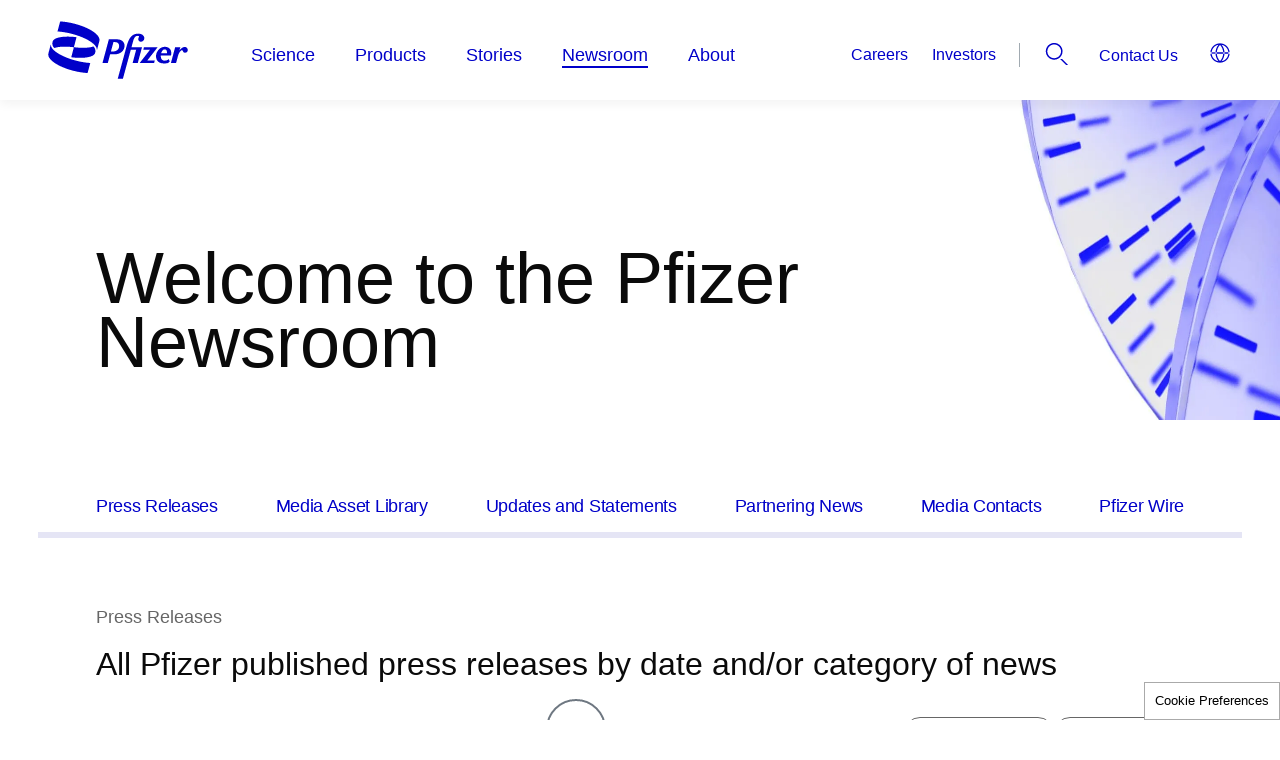

--- FILE ---
content_type: text/html; charset=UTF-8
request_url: https://www.pfizer.com/newsroom
body_size: 16838
content:

<!DOCTYPE html>
<html  lang="en" dir="ltr" prefix="og: https://ogp.me/ns#">
  <head>
  <link rel="apple-touch-icon" sizes="180x180" href="/profiles/pfecpfizercomus_profile/themes/pfecpfizercomus/favicons/apple-touch-icon.png">
  <link rel="icon" type="image/png" sizes="32x32" href="/profiles/pfecpfizercomus_profile/themes/pfecpfizercomus/favicons/favicon-32x32.png">
  <link rel="icon" type="image/png" sizes="16x16" href="/profiles/pfecpfizercomus_profile/themes/pfecpfizercomus/favicons/favicon-16x16.png">
  <link rel="manifest" href="/profiles/pfecpfizercomus_profile/themes/pfecpfizercomus/favicons/site.webmanifest" crossorigin="use-credentials">
  <link rel="mask-icon" href="/profiles/pfecpfizercomus_profile/themes/pfecpfizercomus/favicons/safari-pinned-tab.svg" color="#ffffff">
  <meta name="msapplication-TileColor" content="#ffffff">
  <meta name="theme-color" content="#ffffff">
  <link rel="icon" sizes="any" type="image/svg+xml" href="/profiles/pfecpfizercomus_profile/themes/pfecpfizercomus/favicons/pfizer-favicon.svg">
    <script>
      window.pfAnalyticsData={
      "pfPage":{
        "pageType":"Generic", // ex.: Webinar, Login, eSamples, 404 or Generic
        "primaryMessageCategory":"Pfizer", //come from RDM or hardcode to Pfizer
        "pageSource":"Pfizer", // ex.: Pfizer, 3rd party, come from RDM
        "contentOrigin":"Original", // NewsCred, come from RDM, or hardcode to Original
        "brand":"Pfizer", // Brand, or hardcode to Pfizer
        "GCMA-ID":"Pfizer" // The GCMA ID of the approve page, or hardcode to Pfizer
        }
      };
    </script>
    <meta charset="utf-8" />
<noscript><style>form.antibot * :not(.antibot-message) { display: none !important; }</style>
</noscript><link rel="canonical" href="https://www.pfizer.com/newsroom" />
<meta name="google" content="CG-UWeCG9rYC4thEQ_7YT_zEWdpJTC-n6Fih6IQAPmA, k2DKxymh-GfMg8DC34phIlL80K56BIcjM3Na4mn1Dy4" />
<meta name="Generator" content="Drupal 10 (https://www.drupal.org)" />
<meta name="MobileOptimized" content="width" />
<meta name="HandheldFriendly" content="true" />
<meta name="viewport" content="width=device-width, initial-scale=1.0" />
<link rel="preconnect" href="https://challenges.cloudflare.com" />
<meta name="facebook-domain-verification" content="h6s6x557ds77sw1ez5aceuj5ux3bxu" />
<script type="application/ld+json">{
    "@context": "https://schema.org",
    "@graph": [
        {
            "@type": "Organization",
            "@id": "https://www.pfizer.com#organization",
            "url": "https://www.pfizer.com/",
            "sameAs": [
                "https://www.linkedin.com/company/pfizer",
                "https://x.com/pfizer",
                "https://www.facebook.com/Pfizer",
                "https://www.instagram.com/pfizerinc",
                "https://www.youtube.com/@pfizer",
                "https://www.tiktok.com/@pfizer"
            ],
            "name": "Pfizer Inc.",
            "contactPoint": {
                "@type": "ContactPoint",
                "telephone": "+1-800-438-1985",
                "availableLanguage": "en",
                "contactType": "Medical Information",
                "areaServed": {
                    "@type": "Country",
                    "name": "US"
                }
            },
            "logo": {
                "@type": "ImageObject",
                "representativeOfPage": "True",
                "url": "https://www.pfizer.com/profiles/pfecpfizercomus_profile/themes/pfecpfizercomus/public/assets/images/logo-blue.svg"
            }
        }
    ]
}</script>
<link rel="icon" href="https://www.pfizer.com/sites/default/files/custom-favicon/favicon.ico.png" type="image/vnd.microsoft.icon" />
<link rel="preconnect" href="//cdn.pfizer.com/" crossorigin />
<link rel="preconnect" href="//assets.adobedtm.com/" crossorigin />

    <title>Newsroom | Pfizer</title>
    <link rel="stylesheet" media="all" href="/sites/default/files/css/css_cp9kd6YtfgMchlt1Jhp2ITrLs9Mnkz5Xt03B2veAkcM.css?delta=0&amp;language=en&amp;theme=pfecpfizercomus&amp;include=[base64]" />
<link rel="stylesheet" media="all" href="/sites/default/files/css/css_N7LYoPPDUhu6KuAavm5W_U6Ihezd35I22hYyWOGhDH8.css?delta=1&amp;language=en&amp;theme=pfecpfizercomus&amp;include=[base64]" />
<link rel="stylesheet" media="print" href="/sites/default/files/css/css_hL1IMq8UNXAgEuO9w2gfRmGVbnzhFKRgYPJ-MesUnhw.css?delta=2&amp;language=en&amp;theme=pfecpfizercomus&amp;include=[base64]" />

    <script src="https://assets.adobedtm.com/22baa8e94be8/0023913bef9b/launch-d23e39f1f0b7.min.js" defer></script>
<script src="/modules/pfizer/pfizer_analytics/js/urlconfig.js?v=1.x" defer></script>

          <script type="text/javascript" defer="defer" src="/modules/contrib/seckit/js/seckit.frame_check.js"></script>
        <link type="text/css" rel="stylesheet" defer="defer" id="seckit-clickjacking-no-body" media="all" href="/modules/contrib/seckit/css/seckit.no_body.css" />
        <noscript>
        <link type="text/css" rel="stylesheet" defer="defer" id="seckit-clickjacking-noscript-tag" media="all" href="/modules/contrib/seckit/css/seckit.noscript_tag.css" />
        <div id="seckit-noscript-tag">
          Sorry, you need to enable JavaScript to visit this website.
        </div>
        </noscript></head>
  <body class="path-node page-node-type-landing-page-layout-builder">
    <a href="#main-content" class="visually-hidden focusable skip-link">
      Skip to main content
    </a>
     <div class="dialog-off-canvas-main-canvas" data-off-canvas-main-canvas><div class="wrapper"><header class="header"><div class="header__container"><div class="takeover-banner__close"></div><div class="grid-container"><div class="header__wrap"><a aria-label="pfizer corporate logo" href="/" rel="home" class="logo-wrap "><img class="header__logo" src="/profiles/pfecpfizercomus_profile/themes/pfecpfizercomus/public/assets/images/logo-blue.svg" alt="Pfizer logo"></a><div class="off-canvas-wrapper header__canvas-wrapper"><div class="off-canvas position-top is-closed header__popup" id="offCanvasOverlap" data-off-canvas data-transition="overlap" aria-hidden="false"><div class="main-menu"><h2 id="titleHeaderNav" style="display: none;" tabindex="-1" aria-hidden="true"></h2><ul class="vertical large-horizontal menu main-menu__list" data-responsive-menu="accordion large-dropdown" data-submenu-toggle="true" data-closing-time="50" data-multi-open="false"><li class="main-menu__item menu-item--expanded main-menu__item--level-1"><a href="/science" class="section-orange" data-drupal-link-system-path="node/453966">Science</a><ul class="menu vertical nested main-menu__nested"><div class="scroll-container"><li class="main-menu__item menu-item--expanded main-menu__item--level-2"><a href="#" class="click-prevent"><span class="menu__link-title">Clinical Trials</span></a><ul class="menu vertical nested main-menu__submenu"><li class="main-menu__item main-menu__item--level-3"><a href="/science/clinical-trials/guide" data-drupal-link-system-path="node/542791">Guide to Clinical Trials</a></li><li class="main-menu__item main-menu__item--level-3"><a href="/science/clinical-trials/children" data-drupal-link-system-path="node/542686">Clinical Trials in Children</a></li><li class="main-menu__item main-menu__item--level-3"><a href="/science/clinical-trials/data-and-results" data-drupal-link-system-path="node/542796">Data and Results</a></li><li class="main-menu__item main-menu__item--level-3"><a href="/science/clinical-trials/integrity-and-transparency" data-drupal-link-system-path="node/542736">Integrity and Transparency</a></li><li class="main-menu__item main-menu__item--level-3"><a href="/science/clinical-trials/diversity" data-drupal-link-system-path="node/542741">Diversity</a></li><li class="main-menu__item main-menu__item--level-3"><a href="/science/clinical-trials/plain-language-study-results-summaries" title="/science/clinical-trials/plain-language-study-results-summaries" data-drupal-link-system-path="node/535886">Plain Language Study Results </a></li><li class="main-menu__item main-menu__item--level-3"><a href="/science/clinical-trials/expanded-access" data-drupal-link-system-path="node/479506">Expanded Access &amp; Compassionate Use</a></li></ul></li><li class="main-menu__item main-menu__item--level-2"><a href="https://www.pfizerclinicaltrials.com/find-a-trial?cmp=7f98a514-640b-48fa-8228-6f68ef3bc84e&amp;ttype=BA" target="_blank" rel="noopener"><span class="menu__link-title">Find a Trial</span></a></li><li class="main-menu__item menu-item--expanded main-menu__item--level-2"><a href="#" class="click-prevent"><span class="menu__link-title">Areas of Focus</span></a><ul class="menu vertical nested main-menu__submenu"><li class="main-menu__item main-menu__item--level-3"><a href="/science/focus-areas/internal-medicine" data-drupal-link-system-path="node/542536">Internal Medicine</a></li><li class="main-menu__item main-menu__item--level-3"><a href="/science/focus-areas/immunology-inflammation" data-drupal-link-system-path="node/542526">Inflammation &amp; Immunology</a></li><li class="main-menu__item main-menu__item--level-3"><a href="/science/focus-areas/vaccines" data-drupal-link-system-path="node/542531">Vaccines</a></li><li class="main-menu__item main-menu__item--level-3"><a href="/science/focus-areas/oncology" data-drupal-link-system-path="node/542546">Oncology</a></li></ul></li><li class="main-menu__item menu-item--expanded main-menu__item--level-2"><a href="/science/disease-and-conditions-index" data-drupal-link-system-path="node/542256"><span class="menu__link-title">Diseases &amp; Conditions</span></a></li><li class="main-menu__item main-menu__item--level-2"><a href="/science/drug-product-pipeline" data-drupal-link-system-path="node/559802"><span class="menu__link-title">Product Pipeline</span></a></li><li class="main-menu__item menu-item--expanded main-menu__item--level-2"><a href="/science/centers" data-drupal-link-system-path="node/542786"><span class="menu__link-title">Research Sites</span></a></li></div></ul></li><li class="main-menu__item menu-item--expanded main-menu__item--level-1"><a href="/products" data-drupal-link-system-path="node/559483">Products</a><ul class="menu vertical nested main-menu__nested"><div class="scroll-container"><li class="main-menu__item menu-item--expanded main-menu__item--level-2"><a href="#" class="click-prevent"><span class="menu__link-title">How Drugs are Made</span></a><ul class="menu vertical nested main-menu__submenu"><li class="main-menu__item main-menu__item--level-3"><a href="/products/how-drugs-are-made/branded-versus-generics" data-drupal-link-system-path="node/542291">Branded vs. Generic</a></li><li class="main-menu__item main-menu__item--level-3"><a href="/products/how-drugs-are-made/biologics-and-biosimilars" data-drupal-link-system-path="node/452876">Biologics &amp; Biosimilars</a></li><li class="main-menu__item main-menu__item--level-3"><a href="/products/how-drugs-are-made/commitment-to-quality" data-drupal-link-system-path="node/542306">Commitment to Quality</a></li><li class="main-menu__item main-menu__item--level-3"><a href="/products/how-drugs-are-made/global-supply" data-drupal-link-system-path="node/528656">Global Supply</a></li><li class="main-menu__item main-menu__item--level-3"><a href="/products/how-drugs-are-made/manufacturing-sites" data-drupal-link-system-path="node/542311">Manufacturing Sites</a></li></ul></li><li class="main-menu__item menu-item--expanded main-menu__item--level-2"><a href="#" class="click-prevent"><span class="menu__link-title">Medicine Safety</span></a><ul class="menu vertical nested main-menu__submenu"><li class="main-menu__item main-menu__item--level-3"><a href="/products/medicine-safety/health-literacy" data-drupal-link-system-path="node/453386">Health Literacy</a></li><li class="main-menu__item main-menu__item--level-3"><a href="/products/medicine-safety/treatment-choices" data-drupal-link-system-path="node/453376">Treatment Choices</a></li><li class="main-menu__item main-menu__item--level-3"><a href="/products/medicine-safety/partnering-with-patients" data-drupal-link-system-path="node/453381">Partnering With Patients</a></li><li class="main-menu__item main-menu__item--level-3"><a href="/products/medicine-safety/tips" data-drupal-link-system-path="node/453391">Tips for Patients</a></li><li class="main-menu__item main-menu__item--level-3"><a href="/products/medicine-safety/reporting" data-drupal-link-system-path="node/542251">Reporting Adverse Events</a></li><li class="main-menu__item main-menu__item--level-3"><a href="/products/medicine-safety/counterfeiting" data-drupal-link-system-path="node/542831">Counterfeiting</a></li><li class="main-menu__item main-menu__item--level-3"><a href="/products/medicine-safety/data-sheets">Product Safety</a></li></ul></li><li class="main-menu__item main-menu__item--level-2"><a href="/products/product-list" data-drupal-link-system-path="node/542836"><span class="menu__link-title">Product List</span></a></li><li class="main-menu__item main-menu__item--level-2"><a href="/products/information" data-drupal-link-system-path="node/542381"><span class="menu__link-title">Product Contacts</span></a></li><li class="main-menu__item main-menu__item--level-2"><a href="https://www.pfizerforall.com/" rel="noopener"><span class="menu__link-title">PfizerForAll</span></a></li><li class="main-menu__item main-menu__item--level-2"><a href="https://www.pfizerpro.com" rel="noopener"><span class="menu__link-title">PfizerPro for Professionals</span></a></li><li class="main-menu__item main-menu__item--level-2"><a href="https://www.pfizerrxpathways.com" target="_blank" rel="noopener"><span class="menu__link-title">Patient Assistance Programs</span></a></li><li class="main-menu__item menu-item--expanded main-menu__item--level-2"><a href="#" class="click-prevent"><span class="menu__link-title">Distributors</span></a><ul class="menu vertical nested main-menu__submenu"><li class="main-menu__item main-menu__item--level-3"><a href="/products/medicine-distributors/pfizer">Pfizer Distributors</a></li></ul></li></div></ul></li><li class="main-menu__item menu-item--expanded main-menu__item--level-1"><a href="/stories" data-drupal-link-system-path="node/558307">Stories</a><ul class="menu vertical nested main-menu__nested"><div class="scroll-container"><li class="main-menu__item main-menu__item--level-2"><a href="/stories/articles" data-drupal-link-system-path="node/558306"><span class="menu__link-title">Articles</span></a></li><li class="main-menu__item main-menu__item--level-2"><a href="/stories/announcements" data-drupal-link-system-path="node/558305"><span class="menu__link-title">Announcements</span></a></li><li class="main-menu__item main-menu__item--level-2"><a href="/stories/behind-the-science" data-drupal-link-system-path="node/558304"><span class="menu__link-title">Behind the Science Features</span></a></li><li class="main-menu__item main-menu__item--level-2"><a href="/stories/podcasts" data-drupal-link-system-path="node/560101"><span class="menu__link-title">Podcasts</span></a></li><li class="main-menu__item main-menu__item--level-2"><a href="/stories#ebooks-section" data-drupal-link-system-path="node/558307"><span class="menu__link-title">eBooks</span></a></li></div></ul></li><li class="main-menu__item menu-item--expanded menu-item--active-trail main-menu__item--level-1"><a href="/newsroom" data-drupal-link-system-path="node/558297" class="is-active" aria-current="page">Newsroom</a><ul class="menu vertical nested main-menu__nested"><div class="scroll-container"><li class="main-menu__item main-menu__item--level-2"><a href="/newsroom/press-releases" data-drupal-link-system-path="node/558302"><span class="menu__link-title">Press Releases</span></a></li><li class="main-menu__item main-menu__item--level-2"><a href="/newsroom/media-assets" data-drupal-link-system-path="node/558301"><span class="menu__link-title">Media Asset Library</span></a></li><li class="main-menu__item main-menu__item--level-2"><a href="/newsroom/updates-and-statements" data-drupal-link-system-path="node/558300"><span class="menu__link-title">Updates and Statements</span></a></li><li class="main-menu__item main-menu__item--level-2"><a href="/newsroom/partnering-news" data-drupal-link-system-path="node/558299"><span class="menu__link-title">Partnering News</span></a></li><li class="main-menu__item main-menu__item--level-2"><a href="/newsroom/pfizer-media-relation" data-drupal-link-system-path="node/558298"><span class="menu__link-title">Media Contacts</span></a></li></div></ul></li><li class="main-menu__item menu-item--expanded main-menu__item--level-1"><a href="/about" data-drupal-link-system-path="node/453976">About</a><ul class="menu vertical nested main-menu__nested"><div class="scroll-container"><li class="main-menu__item menu-item--expanded main-menu__item--level-2"><a href="#" class="click-prevent"><span class="menu__link-title">People</span></a><ul class="menu vertical nested main-menu__submenu"><li class="main-menu__item main-menu__item--level-3"><a href="/about/people/executives" data-drupal-link-system-path="node/542346">Executives</a></li><li class="main-menu__item main-menu__item--level-3"><a href="/about/people/board-members" data-drupal-link-system-path="node/542366">Board Members</a></li><li class="main-menu__item main-menu__item--level-3"><a href="/about/people/scientists" data-drupal-link-system-path="node/542371">Scientists</a></li><li class="main-menu__item main-menu__item--level-3"><a href="/about/people/patients" data-drupal-link-system-path="node/557261">Patient Stories</a></li><li class="main-menu__item main-menu__item--level-3"><a href="/about/people/colleagues" data-drupal-link-system-path="node/558238">Colleague Stories</a></li></ul></li><li class="main-menu__item menu-item--expanded main-menu__item--level-2"><a href="#" class="click-prevent"><span class="menu__link-title">Responsibility</span></a><ul class="menu vertical nested main-menu__submenu"><li class="main-menu__item main-menu__item--level-3"><a href="/about/responsibility/compliance" data-drupal-link-system-path="node/542651">Ethics &amp; Compliance</a></li><li class="main-menu__item main-menu__item--level-3"><a href="/about/responsibility/responsible-business" data-drupal-link-system-path="node/560400">Responsible Business</a></li><li class="main-menu__item main-menu__item--level-3"><a href="/about/responsibility/patient-advocacy-engagement-putting-patients-first" title="Patient Advocacy &amp; Engagement" data-drupal-link-system-path="node/554091">Patient Advocacy &amp; Engagement</a></li><li class="main-menu__item main-menu__item--level-3"><a href="/about/responsibility/global-impact" data-drupal-link-system-path="node/542516">Global Impact</a></li><li class="main-menu__item main-menu__item--level-3"><a href="/about/responsibility/diversity-and-inclusion" data-drupal-link-system-path="node/542581">Diversity, Equity, and Inclusion</a></li><li class="main-menu__item main-menu__item--level-3"><a href="/about/responsibility/environmental-sustainability" data-drupal-link-system-path="node/542851">Environmental Sustainability</a></li><li class="main-menu__item main-menu__item--level-3"><a href="/about/responsibility/human-rights" data-drupal-link-system-path="node/452191">Human Rights</a></li><li class="main-menu__item main-menu__item--level-3"><a href="/about/responsibility/health-safety" data-drupal-link-system-path="node/543941">Health &amp; Safety</a></li><li class="main-menu__item main-menu__item--level-3"><a href="/about/responsibility/intellectual-property" data-drupal-link-system-path="node/542596">Intellectual Property</a></li><li class="main-menu__item main-menu__item--level-3"><a href="/about/responsibility/ehs-governance" data-drupal-link-system-path="node/544021">EHS Governance</a></li><li class="main-menu__item main-menu__item--level-3"><a href="/about/responsibility/misinformation" data-drupal-link-system-path="node/559350">Misinformation</a></li><li class="main-menu__item main-menu__item--level-3"><a href="/about/responsibility/antimicrobial-resistance" data-drupal-link-system-path="node/542541">Antimicrobial Resistance</a></li><li class="main-menu__item main-menu__item--level-3"><a href="/about/responsibility/animals-used-in-research" data-drupal-link-system-path="node/530511">Animals Used in Research</a></li><li class="main-menu__item main-menu__item--level-3"><a href="/about/responsibility/stem-cell-research" data-drupal-link-system-path="node/482081">Stem Cell Research Policy</a></li></ul></li><li class="main-menu__item menu-item--expanded main-menu__item--level-2"><a href="#" class="click-prevent"><span class="menu__link-title">Programs &amp; Policies</span></a><ul class="menu vertical nested main-menu__submenu"><li class="main-menu__item main-menu__item--level-3"><a href="/about/programs-policies/grants" data-drupal-link-system-path="node/542866">Grants</a></li><li class="main-menu__item main-menu__item--level-3"><a href="/about/programs-policies/political-partnerships" data-drupal-link-system-path="node/542871">Political Partnership</a></li><li class="main-menu__item main-menu__item--level-3"><a href="/about/programs-policies/working-with-healthcare-professionals" data-drupal-link-system-path="node/542876">Working with Healthcare Professionals</a></li><li class="main-menu__item main-menu__item--level-3"><a href="/about/programs-policies/prescription-pricing-and-value">Prescription Value &amp; Pricing</a></li><li class="main-menu__item main-menu__item--level-3"><a href="/about/programs-policies/privacy-principles" title="Privacy is a fundamental right" data-drupal-link-system-path="node/558882">Privacy Principles</a></li><li class="main-menu__item main-menu__item--level-3"><a href="/about/programs-policies/ready-for-cures" data-drupal-link-system-path="node/543856">Ready for Cures</a></li><li class="main-menu__item main-menu__item--level-3"><a href="/about/programs-policies/transparency-in-grants" data-drupal-link-system-path="node/481291">Transparency in Grants</a></li><li class="main-menu__item main-menu__item--level-3"><a href="/about/programs-policies/policy-positions" data-drupal-link-system-path="node/452251">Policy Positions</a></li></ul></li><li class="main-menu__item menu-item--expanded main-menu__item--level-2"><a href="/investors" data-drupal-link-system-path="node/481536"><span class="menu__link-title">Investors</span></a><ul class="menu vertical nested main-menu__submenu"><li class="main-menu__item main-menu__item--level-3"><a href="https://investors.pfizer.com/investors-overview/default.aspx" target="_blank" rel="noopener">Investors Overview</a></li><li class="main-menu__item main-menu__item--level-3"><a href="https://investors.pfizer.com/why-invest-our-story/default.aspx" target="_blank" rel="noopener">Why Invest</a></li><li class="main-menu__item main-menu__item--level-3"><a href="https://investors.pfizer.com/events-and-presentations/default.aspx" target="_blank" rel="noopener">Events &amp; Presentations</a></li><li class="main-menu__item main-menu__item--level-3"><a href="https://investors.pfizer.com/financials/quarterly-reports/default.aspx" target="_blank" rel="noopener">Financial Reports</a></li><li class="main-menu__item main-menu__item--level-3"><a href="https://investors.pfizer.com/investor-news/default.aspx" target="_blank" rel="noopener">Investor News</a></li><li class="main-menu__item main-menu__item--level-3"><a href="https://investors.pfizer.com/stock-information/historical-stock-chart-and-data/default.aspx" target="_blank" rel="noopener">Stock Information</a></li><li class="main-menu__item main-menu__item--level-3"><a href="https://investors.pfizer.com/shareholder-services/default.aspx" target="_blank" rel="noopener">Shareholder Services</a></li></ul></li><li class="main-menu__item menu-item--expanded main-menu__item--level-2"><a href="#" class="click-prevent"><span class="menu__link-title">Corporate Governance</span></a><ul class="menu vertical nested main-menu__submenu"><li class="main-menu__item main-menu__item--level-3"><a href="https://investors.pfizer.com/corporate-governance/default.aspx" target="_blank" rel="noopener">Corporate Governance Overview</a></li><li class="main-menu__item main-menu__item--level-3"><a href="https://investors.pfizer.com/corporate-governance/board-committees-and-charters/default.aspx" target="_blank" rel="noopener">Board Committees &amp; Charters</a></li><li class="main-menu__item main-menu__item--level-3"><a href="https://investors.pfizer.com/corporate-governance/the-pfizer-board-policies/default.aspx" rel="noopener">The Pfizer Board Policies</a></li><li class="main-menu__item main-menu__item--level-3"><a href="https://investors.pfizer.com/corporate-governance/corporate-governance-faqs/default.aspx" target="_blank" rel="noopener">Corporate Governance FAQs</a></li><li class="main-menu__item main-menu__item--level-3"><a href="https://investors.pfizer.com/corporate-governance/contact-our-directors/default.aspx" target="_blank" rel="noopener">Contact Our Directors</a></li></ul></li><li class="main-menu__item main-menu__item--level-2"><a href="/about/purpose" data-drupal-link-system-path="node/559339"><span class="menu__link-title">Purpose</span></a></li><li class="main-menu__item main-menu__item--level-2"><a href="/about/history" data-drupal-link-system-path="node/542341"><span class="menu__link-title">History</span></a></li><li class="main-menu__item main-menu__item--level-2"><a href="/about/careers" data-drupal-link-system-path="node/560458"><span class="menu__link-title">Careers</span></a></li><li class="main-menu__item menu-item--expanded main-menu__item--level-2"><a href="#" class="click-prevent"><span class="menu__link-title">Partners</span></a><ul class="menu vertical nested main-menu__submenu"><li class="main-menu__item main-menu__item--level-3"><a href="/about/partners">Research and Business Development Partnerships</a></li><li class="main-menu__item main-menu__item--level-3"><a href="/about/partners/venture-investments" data-drupal-link-system-path="node/453346">Venture Investments</a></li><li class="main-menu__item main-menu__item--level-3"><a href="/about/partners/B2B-and-suppliers" data-drupal-link-system-path="node/452606">Business to Business</a></li><li class="main-menu__item main-menu__item--level-3"><a href="/about/partners/pfizer-centreone" data-drupal-link-system-path="node/542411">Pfizer CentreOne</a></li><li class="main-menu__item main-menu__item--level-3"><a href="/about/partners/pfizer-ignite" data-drupal-link-system-path="node/559195">Pfizer Ignite</a></li><li class="main-menu__item main-menu__item--level-3"><a href="/about/partners/submit-your-opportunities" data-drupal-link-system-path="node/542911">Submit Your Opportunities</a></li></ul></li></div></ul></li></ul></div><div class="main-menu__overlay"></div><nav class="header-menu" aria-label="header-menu"><div class="footer-menu"><a href="http://investors.pfizer.com" title="Investors"  rel="noopener" >
    Investors
  </a><a href="/newsroom" title="Media" >
    Media
  </a><a href="/about/careers" title="Careers" >
    Careers
  </a><a href="/about/partners" title="Partners" >
    Partners
  </a></div><div class="hide-for-large"><div id="block-pfecpfizercomus-headercontactusmenublock"><a href="/contact" title="Contact Us" >
		Contact Us
	</a></div></div></nav><div class="language-switcher hide-for-large"><div id="block-pfecpfizercomus-countrypicker"><pfizer-country-picker
  get-api="https://cdn.pfizer.com/pfizercom/region-selection.json"
  header-text="Current Location and Language"
  country="us"
  language="en"
  show-country-name="true"
  show-on-click="false"
 ></pfizer-country-picker></div></div></div></div><div class="header__search-lang-wrap"><div class="secondary-navigation show-for-large"><div id="block-pfecpfizercomus-headersecondarymenublock"><ul><li><a href="/about/careers" title="Careers" >Careers</a></li><li><a href="https://investors.pfizer.com/" title="Investors"  rel="noopener" >Investors</a></li></ul></div></div><button class="header__search hide-element-text" data-toggle="offCanvasSearch" aria-expanded="false" aria-controls="offCanvasSearch"><svg viewBox="0 0 100 100" class="icon"><use xlink:href="/profiles/pfecpfizercomus_profile/themes/pfecpfizercomus/public/assets/sprites/symbol/svg/sprite.symbol.svg#search"></use></svg>
                Search
              </button><nav class="header-menu show-for-large" aria-label="header-menu"><div id="block-pfecpfizercomus-headercontactusmenublock"><a href="/contact" title="Contact Us" >
		Contact Us
	</a></div></nav><div class="show-for-large"><div id="block-pfecpfizercomus-countrypicker-desktop"><pfizer-country-picker
  get-api="https://cdn.pfizer.com/pfizercom/region-selection.json"
  header-text="Current Location and Language"
  country="us"
  language="en"
  show-country-name="false"
  show-on-click="true"
 ></pfizer-country-picker></div></div></div><button type="button" class="hamburger button hide-element-text" data-toggle="offCanvasOverlap" aria-expanded="false" aria-controls="offCanvasOverlap" aria-label="Hamburger"><span class="hamburger__line hamburger_line-1"></span><span class="hamburger__line hamburger_line-2"></span><span class="hamburger__line hamburger_line-3"></span></button></div><div class="off-canvas-wrapper"><div class="search-overlay"></div><div class="off-canvas position-top is-closed header__popup-aside offCanvasSearch" id="offCanvasSearch" data-off-canvas data-transition="overlap" aria-hidden="false"><div class="header__popup-inner search-wrap"><div class="header__popup-content grid-container"><div class="scroll-container"><div class="header-search"><div class="views-element-container" id="block-pfecpfizercomus-views-block-site-search-default-search">
  
    
        <div>

<div class="js-view-dom-id-a86ea54d7e291a5810458f769f10af5aef2560927a3d2a6b8c7b5ff97968ed6b default-site-search">
   <div class="exposed-filter">
      <form class="views-exposed-form bef-exposed-form" data-bef-auto-submit-full-form="" data-bef-auto-submit="" data-bef-auto-submit-delay="500" data-drupal-selector="views-exposed-form-site-search-default-search" action="/newsroom" method="get" id="views-exposed-form-site-search-default-search" accept-charset="UTF-8">
  <div class="js-form-item form-item js-form-type-date form-item-changed-after js-form-item-changed-after">
      <label for="edit-changed-after">Changed</label>
        <input data-bef-auto-submit-exclude="" class="bef-datepicker form-date" autocomplete="off" data-drupal-selector="edit-changed-after" type="date" id="edit-changed-after" name="changed_after" value="" size="30" />

        </div>
<div class="js-form-item form-item js-form-type-date form-item-changed-before js-form-item-changed-before">
      <label for="edit-changed-before">Changed</label>
        <input data-bef-auto-submit-exclude="" class="bef-datepicker form-date" autocomplete="off" data-drupal-selector="edit-changed-before" type="date" id="edit-changed-before" name="changed_before" value="" size="30" />

        </div>
<div class="search__form medium-7 lmedium-6"><div class="js-form-item form-item js-form-type-search-api-autocomplete form-item-search-api-fulltext js-form-item-search-api-fulltext form-no-label">
      <label for="edit-search-api-fulltext" class="visually-hidden">How can we help you?</label>
        <input placeholder="How can we help you?" data-bef-auto-submit-exclude="" data-drupal-selector="edit-search-api-fulltext" data-search-api-autocomplete-search="site_search" class="form-autocomplete form-text" data-autocomplete-path="/search_api_autocomplete/site_search?display=default_search&amp;&amp;filter=search_api_fulltext" data-msg-maxlength="How can we help you? field has a maximum length of 128." type="text" id="edit-search-api-fulltext" name="search_api_fulltext" value="" size="30" maxlength="128" />
<div id="predict-search-suggestion"></div>

        </div>
<div data-drupal-selector="edit-input-wrappers"></div>
<div data-drupal-selector="edit-actions" class="form-actions js-form-wrapper form-wrapper" id="edit-actions--2"><div class="btn btn--primary btn--round disabled">
  <input data-bef-auto-submit-click="" data-twig-suggestion="site_search_input" data-drupal-selector="edit-submit-site-search" type="submit" id="edit-submit-site-search" value="Apply" class="button js-form-submit form-submit" />
    <svg viewBox="0 0 100 100" class="icon">
    <use xlink:href="/profiles/pfecpfizercomus_profile/themes/pfecpfizercomus/public/assets/sprites/symbol/svg/sprite.symbol.svg#arrow-right"></use>
  </svg>
</div>
</div>
</div><div class="result-counter hidden"><b>0</b> search results for</div><div class="grid-x"><div class="cell small-12 medium-6"><div class="suggestions-list-container autocomplete-wrapper" data-drupal-selector="edit-autocomplete-wrapper"><div class="description hide" data-drupal-selector="edit-description">Suggestions within Pfizer.com</div>
</div>
</div></div>

</form>

   </div>
   <div class="filter-result-wrapper">
               </div>
   </div>
</div>

  </div>
</div></div><button class="header__close" data-toggle="offCanvasSearch" aria-controls="offCanvasSearch"><svg viewBox="0 0 100 100" class="icon"><use xlink:href="/profiles/pfecpfizercomus_profile/themes/pfecpfizercomus/public/assets/sprites/symbol/svg/sprite.symbol.svg#close"></use></svg><span class="hide-element-text">
                    Header close
                  </span></button></div></div></div></div><div class="off-canvas-wrapper"><div class="off-canvas position-top is-closed header__popup-aside offCanvasLanguage" id="offCanvasLanguage" data-off-canvas data-transition="overlap" aria-hidden="false"><div class="header__popup-inner"><div class="header__popup-content grid-container"><button class="header__close" data-toggle="offCanvasLanguage" aria-controls="offCanvasLanguage"><svg viewBox="0 0 100 100" class="icon"><use xlink:href="/profiles/pfecpfizercomus_profile/themes/pfecpfizercomus/public/assets/sprites/symbol/svg/sprite.symbol.svg#close"></use></svg><span class="hide-element-text">
                    Header close
                  </span></button></div></div></div></div></div></div></header><main id="main-content" class="main"><div class="banner-section-corporate-hero-parent bleed-through-white top-navigation-bleed-through-white"><div class="newsroom-banner banner-section-wrapper banner-tile small careers-image  color-black analytics-container" data-title="Newsroom banner"><div class="banner-tile__bg"><picture><source media="(min-width: 1920px)" srcset="https://cdn.pfizer.com/pfizercom/styles/convert_to_webp/s3/2025-05/banner_section/hero_white_background-right.jpg.webp?VersionId=tu9cUllMtjsI4uNliucA2fC.dG79I6ma&amp;itok=HEngthqO"><source media="(min-width: 1281px) and (max-width: 1920px)" srcset="https://cdn.pfizer.com/pfizercom/styles/convert_to_webp/s3/2025-05/banner_section/hero_white_background-right.jpg.webp?VersionId=tu9cUllMtjsI4uNliucA2fC.dG79I6ma&amp;itok=HEngthqO"><source media="(min-width: 415px) and (max-width: 1280px)" srcset="https://cdn.pfizer.com/pfizercom/styles/convert_to_webp/s3/2025-05/banner_section/hero_white_background-right.jpg.webp?VersionId=tu9cUllMtjsI4uNliucA2fC.dG79I6ma&amp;itok=HEngthqO"><source media="(max-width: 414px)" srcset="https://cdn.pfizer.com/pfizercom/styles/convert_to_webp/s3/2025-05/banner_section/hero_white_background-right.jpg.webp?VersionId=tu9cUllMtjsI4uNliucA2fC.dG79I6ma&amp;itok=HEngthqO"><img fetchpriority="high" fetchpriority="high" src="https://cdn.pfizer.com/pfizercom/2025-05/banner_section/hero_white_background-right.jpg?VersionId=txngT2d3eISUMyUvsGUYw0of33R1VJXC" width="100%" height="auto" alt="  Advancing the Future of Cancer Care at ASCO 2025
"></picture></div><div class="grid-container"><div class="grid-x grid-padding-x"><div class="cell large-8"><div class="banner-tile__content vertical-center"><h1  class="banner-tile__headline banner-tile__headline-small">  Welcome to the Pfizer Newsroom
</h1></div></div></div></div></div></div><style>:root{--overlay-color:rgba(0,0,0,0);}</style><div data-drupal-messages-fallback class="hidden"></div><div class="section-wrap "><div class="sub-section-newsroom pfizer-sub-section show-breadcrumbs"><div class="sub-section-header"><div class="sub-section-mobile-nav"><span class="expand-section-mobile"><span class="sub-menu-icon"><svg viewBox="0 0 100 100" class="icon"><use xlink:href="/profiles/pfecpfizercomus_profile/themes/pfecpfizercomus/public/assets/sprites/symbol/svg/sprite.symbol.svg#sub-menu-lines"></use></svg></span>
      Go To Section
      </span></div><div class="sub-section-desktop-nav" tabindex="0" role="button"><ul class="grid-container"><li><span class="mediacenter-menu" data-href="#press-releases-section">Press Releases</span></li><li><span class="mediacenter-menu" data-href="#media-asset-library-section">Media Asset Library</span></li><li><span class="mediacenter-menu" data-href="#updates-and-statements-section">Updates and Statements</span></li><li><span class="mediacenter-menu" data-href="#partnering-news-section">Partnering News</span></li><li><span class="mediacenter-menu" data-href="#media-contacts-section">Media Contacts</span></li><li><span class="mediacenter-menu" data-href="#pfizer-wire-section">Pfizer Wire</span></li></ul></div></div><div class="sub-section-content"><div class="filters-wrapper view_reference clearfix " id="press-releases-section"><div class="paragraph paragraph--type--sub-section-menu paragraph--view-mode--default"><div class="grid-container"><div class="view-reference-default default-section-spacing view-reference-wrapper theme-wrapper-name" style="display:block;clear:both" data-theme-name=default><div class="grid-container"><div class="cell small-12 medium-12 large-12"><h2 class="text-eyebrow small-12">
                  Press Releases

              </h2><div class="views-element-container"><div class="js-view-dom-id-6d325a9a3f3174c030097fdd6bf09a6368a12bf0e388766362c384d92cf8249d"><div class="cell small-12 medium-12 large-12"><h4 class="press-release-heading">All Pfizer published press releases by date and/or category of news  </h4></div><div class="cell small-12 medium-12 large-12"><form class="views-exposed-form bef-exposed-form" data-bef-auto-submit-full-form="" data-bef-auto-submit="" data-bef-auto-submit-delay="500" data-drupal-selector="views-exposed-form-full-list-of-press-release-press-release-newsroom" action="/newsfeed" method="get" id="views-exposed-form-full-list-of-press-release-press-release-newsroom" accept-charset="UTF-8"><div class="filters-wrapper newsroom-filter"><div class="filters-control-container"><div class="search__form medium-7 lmedium-6"><div class="js-form-item form-item js-form-type-textfield form-item-title js-form-item-title"><input placeholder="Search for Press Releases" data-bef-auto-submit-exclude="" data-drupal-selector="edit-title" data-msg-maxlength="This field has a maximum length of 128." type="text" id="edit-title" name="title" value="" size="30" maxlength="128" class="form-text" /></div><div data-drupal-selector="edit-actions" class="form-actions js-form-wrapper form-wrapper" id="edit-actions"><div class="btn btn--primary btn--round disabled"><input data-bef-auto-submit-click="" data-twig-suggestion="press_release_search" data-drupal-selector="edit-submit-full-list-of-press-release" type="submit" id="edit-submit-full-list-of-press-release" value="Apply" class="button js-form-submit form-submit" /><svg viewbox="0 0 100 100" class="icon"><use xlink:href="/profiles/pfecpfizercomus_profile/themes/pfecpfizercomus/public/assets/sprites/symbol/svg/sprite.symbol.svg#arrow-right"></use></svg></div></div></div><div class="filters-control-buttons"><button type="button" class="js-toggle-filters">
        Filter Options
      </button><div class="datepicker"><button class="datepicker__button" type="button"><span>Archive Date</span><span class="chevron-down"><svg viewBox="0 0 100 100" class="icon"><use xlink:href="/profiles/pfecpfizercomus_profile/themes/pfecpfizercomus/public/assets/sprites/symbol/svg/sprite.symbol.svg#chevron-down"></use></svg></span></button><div class="dropdown-pane" id="datepicker-block" data-dropdown data-auto-focus="true"><div class="datepicker__years"><div class="datepicker__headline">Year</div><div class="checkbox-list"><div class="form-checkbox-item"><input data-drupal-selector="edit-press-release-date-year-2026" type="checkbox" id="edit-press-release-date-year-2026" name="press_release_date_year[2026]" value="2026" class="form-checkbox" /><label for="edit-press-release-date-year-2026" class="option">2026</label></div><div class="form-checkbox-item"><input data-drupal-selector="edit-press-release-date-year-2025" type="checkbox" id="edit-press-release-date-year-2025" name="press_release_date_year[2025]" value="2025" class="form-checkbox" /><label for="edit-press-release-date-year-2025" class="option">2025</label></div><div class="form-checkbox-item"><input data-drupal-selector="edit-press-release-date-year-2024" type="checkbox" id="edit-press-release-date-year-2024" name="press_release_date_year[2024]" value="2024" class="form-checkbox" /><label for="edit-press-release-date-year-2024" class="option">2024</label></div><div class="form-checkbox-item"><input data-drupal-selector="edit-press-release-date-year-2023" type="checkbox" id="edit-press-release-date-year-2023" name="press_release_date_year[2023]" value="2023" class="form-checkbox" /><label for="edit-press-release-date-year-2023" class="option">2023</label></div><div class="form-checkbox-item"><input data-drupal-selector="edit-press-release-date-year-2022" type="checkbox" id="edit-press-release-date-year-2022" name="press_release_date_year[2022]" value="2022" class="form-checkbox" /><label for="edit-press-release-date-year-2022" class="option">2022</label></div><div class="form-checkbox-item"><input data-drupal-selector="edit-press-release-date-year-2021" type="checkbox" id="edit-press-release-date-year-2021" name="press_release_date_year[2021]" value="2021" class="form-checkbox" /><label for="edit-press-release-date-year-2021" class="option">2021</label></div><div class="form-checkbox-item"><input data-drupal-selector="edit-press-release-date-year-2020" type="checkbox" id="edit-press-release-date-year-2020" name="press_release_date_year[2020]" value="2020" class="form-checkbox" /><label for="edit-press-release-date-year-2020" class="option">2020</label></div><div class="form-checkbox-item"><input data-drupal-selector="edit-press-release-date-year-2019" type="checkbox" id="edit-press-release-date-year-2019" name="press_release_date_year[2019]" value="2019" class="form-checkbox" /><label for="edit-press-release-date-year-2019" class="option">2019</label></div><div class="form-checkbox-item"><input data-drupal-selector="edit-press-release-date-year-2018" type="checkbox" id="edit-press-release-date-year-2018" name="press_release_date_year[2018]" value="2018" class="form-checkbox" /><label for="edit-press-release-date-year-2018" class="option">2018</label></div><div class="form-checkbox-item"><input data-drupal-selector="edit-press-release-date-year-2017" type="checkbox" id="edit-press-release-date-year-2017" name="press_release_date_year[2017]" value="2017" class="form-checkbox" /><label for="edit-press-release-date-year-2017" class="option">2017</label></div><div class="form-checkbox-item"><input data-drupal-selector="edit-press-release-date-year-2016" type="checkbox" id="edit-press-release-date-year-2016" name="press_release_date_year[2016]" value="2016" class="form-checkbox" /><label for="edit-press-release-date-year-2016" class="option">2016</label></div><div class="form-checkbox-item"><input data-drupal-selector="edit-press-release-date-year-2015" type="checkbox" id="edit-press-release-date-year-2015" name="press_release_date_year[2015]" value="2015" class="form-checkbox" /><label for="edit-press-release-date-year-2015" class="option">2015</label></div><div class="form-checkbox-item"><input data-drupal-selector="edit-press-release-date-year-2014" type="checkbox" id="edit-press-release-date-year-2014" name="press_release_date_year[2014]" value="2014" class="form-checkbox" /><label for="edit-press-release-date-year-2014" class="option">2014</label></div><div class="form-checkbox-item"><input data-drupal-selector="edit-press-release-date-year-2013" type="checkbox" id="edit-press-release-date-year-2013" name="press_release_date_year[2013]" value="2013" class="form-checkbox" /><label for="edit-press-release-date-year-2013" class="option">2013</label></div><div class="form-checkbox-item"><input data-drupal-selector="edit-press-release-date-year-2012" type="checkbox" id="edit-press-release-date-year-2012" name="press_release_date_year[2012]" value="2012" class="form-checkbox" /><label for="edit-press-release-date-year-2012" class="option">2012</label></div><div class="form-checkbox-item"><input data-drupal-selector="edit-press-release-date-year-2011" type="checkbox" id="edit-press-release-date-year-2011" name="press_release_date_year[2011]" value="2011" class="form-checkbox" /><label for="edit-press-release-date-year-2011" class="option">2011</label></div><div class="form-checkbox-item"><input data-drupal-selector="edit-press-release-date-year-2010" type="checkbox" id="edit-press-release-date-year-2010" name="press_release_date_year[2010]" value="2010" class="form-checkbox" /><label for="edit-press-release-date-year-2010" class="option">2010</label></div><div class="form-checkbox-item"><input data-drupal-selector="edit-press-release-date-year-2009" type="checkbox" id="edit-press-release-date-year-2009" name="press_release_date_year[2009]" value="2009" class="form-checkbox" /><label for="edit-press-release-date-year-2009" class="option">2009</label></div><div class="form-checkbox-item"><input data-drupal-selector="edit-press-release-date-year-2008" type="checkbox" id="edit-press-release-date-year-2008" name="press_release_date_year[2008]" value="2008" class="form-checkbox" /><label for="edit-press-release-date-year-2008" class="option">2008</label></div><div class="form-checkbox-item"><input data-drupal-selector="edit-press-release-date-year-2007" type="checkbox" id="edit-press-release-date-year-2007" name="press_release_date_year[2007]" value="2007" class="form-checkbox" /><label for="edit-press-release-date-year-2007" class="option">2007</label></div></div></div><div class="datepicker__months"><div class="datepicker__headline">Month</div><div class="checkbox-list"><div class="form-checkbox-item"><input data-drupal-selector="edit-press-release-date-month-1" type="checkbox" id="edit-press-release-date-month-1" name="press_release_date_month[1]" value="1" class="form-checkbox" /><label for="edit-press-release-date-month-1" class="option">January</label></div><div class="form-checkbox-item"><input data-drupal-selector="edit-press-release-date-month-2" type="checkbox" id="edit-press-release-date-month-2" name="press_release_date_month[2]" value="2" class="form-checkbox" /><label for="edit-press-release-date-month-2" class="option">February</label></div><div class="form-checkbox-item"><input data-drupal-selector="edit-press-release-date-month-3" type="checkbox" id="edit-press-release-date-month-3" name="press_release_date_month[3]" value="3" class="form-checkbox" /><label for="edit-press-release-date-month-3" class="option">March</label></div><div class="form-checkbox-item"><input data-drupal-selector="edit-press-release-date-month-4" type="checkbox" id="edit-press-release-date-month-4" name="press_release_date_month[4]" value="4" class="form-checkbox" /><label for="edit-press-release-date-month-4" class="option">April</label></div><div class="form-checkbox-item"><input data-drupal-selector="edit-press-release-date-month-5" type="checkbox" id="edit-press-release-date-month-5" name="press_release_date_month[5]" value="5" class="form-checkbox" /><label for="edit-press-release-date-month-5" class="option">May</label></div><div class="form-checkbox-item"><input data-drupal-selector="edit-press-release-date-month-6" type="checkbox" id="edit-press-release-date-month-6" name="press_release_date_month[6]" value="6" class="form-checkbox" /><label for="edit-press-release-date-month-6" class="option">June</label></div><div class="form-checkbox-item"><input data-drupal-selector="edit-press-release-date-month-7" type="checkbox" id="edit-press-release-date-month-7" name="press_release_date_month[7]" value="7" class="form-checkbox" /><label for="edit-press-release-date-month-7" class="option">July</label></div><div class="form-checkbox-item"><input data-drupal-selector="edit-press-release-date-month-8" type="checkbox" id="edit-press-release-date-month-8" name="press_release_date_month[8]" value="8" class="form-checkbox" /><label for="edit-press-release-date-month-8" class="option">August</label></div><div class="form-checkbox-item"><input data-drupal-selector="edit-press-release-date-month-9" type="checkbox" id="edit-press-release-date-month-9" name="press_release_date_month[9]" value="9" class="form-checkbox" /><label for="edit-press-release-date-month-9" class="option">September</label></div><div class="form-checkbox-item"><input data-drupal-selector="edit-press-release-date-month-10" type="checkbox" id="edit-press-release-date-month-10" name="press_release_date_month[10]" value="10" class="form-checkbox" /><label for="edit-press-release-date-month-10" class="option">October</label></div><div class="form-checkbox-item"><input data-drupal-selector="edit-press-release-date-month-11" type="checkbox" id="edit-press-release-date-month-11" name="press_release_date_month[11]" value="11" class="form-checkbox" /><label for="edit-press-release-date-month-11" class="option">November</label></div><div class="form-checkbox-item"><input data-drupal-selector="edit-press-release-date-month-12" type="checkbox" id="edit-press-release-date-month-12" name="press_release_date_month[12]" value="12" class="form-checkbox" /><label for="edit-press-release-date-month-12" class="option">December</label></div></div></div></div><div class="dropdown-pane" id="datepicker-block" data-dropdown data-auto-focus="true"></div></div><div class="bef-sortby bef-select-as-radios"><div class="change-view-container"><button type="button" class="js-toggle-view"><span class="value">
      View 3
    </span><span class="chevron-down"><svg viewBox="0 0 100 100" class="icon"><use xlink:href="/profiles/pfecpfizercomus_profile/themes/pfecpfizercomus/public/assets/sprites/symbol/svg/sprite.symbol.svg#chevron-down"></use></svg></span></button><div class="radio-list"><div id="edit-items-per-page"><div class="form-item"><input data-drupal-selector="edit-items-per-page-3" type="radio" id="edit-items-per-page-3" name="items_per_page" value="3" checked="checked" class="form-radio" /><label for="edit-items-per-page-3" class="option">View 3</label></div><div class="form-item"><input data-drupal-selector="edit-items-per-page-6" type="radio" id="edit-items-per-page-6" name="items_per_page" value="6" class="form-radio" /><label for="edit-items-per-page-6" class="option">View 6</label></div><div class="form-item"><input data-drupal-selector="edit-items-per-page-12" type="radio" id="edit-items-per-page-12" name="items_per_page" value="12" class="form-radio" /><label for="edit-items-per-page-12" class="option">View 12</label></div></div></div></div></div></div></div><div class="tags-filter-list-container"><h2 class="h5">
  Categories
</h2><div class="filter-list small-12"><ul class="filter-list__list form-checkboxes"><li ><input class="checkbox-pill checkbox-pill--primary form-checkbox" data-drupal-selector="edit-field-media-asset-category-target-id-22795" type="checkbox" id="edit-field-media-asset-category-target-id-22795" name="field_media_asset_category_target_id[22795]" value="22795" /><label class="tag tag--primary option" for="edit-field-media-asset-category-target-id-22795">Corporate</label></li><li ><input class="checkbox-pill checkbox-pill--primary form-checkbox" data-drupal-selector="edit-field-media-asset-category-target-id-22796" type="checkbox" id="edit-field-media-asset-category-target-id-22796" name="field_media_asset_category_target_id[22796]" value="22796" /><label class="tag tag--primary option" for="edit-field-media-asset-category-target-id-22796">Financial</label></li><li ><input class="checkbox-pill checkbox-pill--primary form-checkbox" data-drupal-selector="edit-field-media-asset-category-target-id-22797" type="checkbox" id="edit-field-media-asset-category-target-id-22797" name="field_media_asset_category_target_id[22797]" value="22797" /><label class="tag tag--primary option" for="edit-field-media-asset-category-target-id-22797">Prescription Medicines</label></li><li ><input class="checkbox-pill checkbox-pill--primary form-checkbox" data-drupal-selector="edit-field-media-asset-category-target-id-22798" type="checkbox" id="edit-field-media-asset-category-target-id-22798" name="field_media_asset_category_target_id[22798]" value="22798" /><label class="tag tag--primary option" for="edit-field-media-asset-category-target-id-22798">Research and Pipeline</label></li><li ><input class="checkbox-pill checkbox-pill--primary form-checkbox" data-drupal-selector="edit-field-media-asset-category-target-id-22799" type="checkbox" id="edit-field-media-asset-category-target-id-22799" name="field_media_asset_category_target_id[22799]" value="22799" /><label class="tag tag--primary option" for="edit-field-media-asset-category-target-id-22799">Social Responsibility</label></li><li ><input class="checkbox-pill checkbox-pill--primary form-checkbox" data-drupal-selector="edit-field-media-asset-category-target-id-22800" type="checkbox" id="edit-field-media-asset-category-target-id-22800" name="field_media_asset_category_target_id[22800]" value="22800" /><label class="tag tag--primary option" for="edit-field-media-asset-category-target-id-22800">Vaccines</label></li></ul></div><div class="all-filter-container"><p class="filter-title">
  Keywords
</p><ul class="keywords-list"><li class="keywords-item all-checkbox-list"><div class="tag tag--primary" id="all_tags">
      All Keywords
    </div></li></ul><div class="checkbox-list-wrapper"><div class="form-text search-filters-wrapper"><input onkeydown="return (event.keyCode!=13);" data-bef-auto-submit-exclude class="search-filter search-field" type="text" placeholder="Type or select keywords"><span class="js-open-filters"><svg viewBox="0 0 100 100" class="icon"><use xlink:href="/profiles/pfecpfizercomus_profile/themes/pfecpfizercomus/public/assets/sprites/symbol/svg/sprite.symbol.svg#chevron-down"></use></svg></span></div><div class="checkbox-list" id="checkbox-list"><ul class="tags-list"><li class="form-checkbox-item"><input data-drupal-selector="edit-field-tags-target-id-11216" type="checkbox" id="edit-field-tags-target-id-11216" name="field_tags_target_id[11216]" value="11216" class="form-checkbox" /><label for="edit-field-tags-target-id-11216" class="option">Careers</label></li><li class="form-checkbox-item"><input data-drupal-selector="edit-field-tags-target-id-11246" type="checkbox" id="edit-field-tags-target-id-11246" name="field_tags_target_id[11246]" value="11246" class="form-checkbox" /><label for="edit-field-tags-target-id-11246" class="option">Covid-19</label></li><li class="form-checkbox-item"><input data-drupal-selector="edit-field-tags-target-id-22256" type="checkbox" id="edit-field-tags-target-id-22256" name="field_tags_target_id[22256]" value="22256" class="form-checkbox" /><label for="edit-field-tags-target-id-22256" class="option">Finance</label></li><li class="form-checkbox-item"><input data-drupal-selector="edit-field-tags-target-id-22656" type="checkbox" id="edit-field-tags-target-id-22656" name="field_tags_target_id[22656]" value="22656" class="form-checkbox" /><label for="edit-field-tags-target-id-22656" class="option">Investments</label></li><li class="form-checkbox-item"><input data-drupal-selector="edit-field-tags-target-id-6126" type="checkbox" id="edit-field-tags-target-id-6126" name="field_tags_target_id[6126]" value="6126" class="form-checkbox" /><label for="edit-field-tags-target-id-6126" class="option">Leadership</label></li><li class="form-checkbox-item"><input data-drupal-selector="edit-field-tags-target-id-6441" type="checkbox" id="edit-field-tags-target-id-6441" name="field_tags_target_id[6441]" value="6441" class="form-checkbox" /><label for="edit-field-tags-target-id-6441" class="option">Medicines</label></li><li class="form-checkbox-item"><input data-drupal-selector="edit-field-tags-target-id-6171" type="checkbox" id="edit-field-tags-target-id-6171" name="field_tags_target_id[6171]" value="6171" class="form-checkbox" /><label for="edit-field-tags-target-id-6171" class="option">Partnerships</label></li><li class="form-checkbox-item"><input data-drupal-selector="edit-field-tags-target-id-6461" type="checkbox" id="edit-field-tags-target-id-6461" name="field_tags_target_id[6461]" value="6461" class="form-checkbox" /><label for="edit-field-tags-target-id-6461" class="option">Research</label></li><li class="form-checkbox-item"><input data-drupal-selector="edit-field-tags-target-id-6236" type="checkbox" id="edit-field-tags-target-id-6236" name="field_tags_target_id[6236]" value="6236" class="form-checkbox" /><label for="edit-field-tags-target-id-6236" class="option">Responsibility</label></li><li class="form-checkbox-item"><input data-drupal-selector="edit-field-tags-target-id-6276" type="checkbox" id="edit-field-tags-target-id-6276" name="field_tags_target_id[6276]" value="6276" class="form-checkbox" /><label for="edit-field-tags-target-id-6276" class="option">Vaccines</label></li></ul></div></div></div></div></div></form></div><div class="press-releases-search-results press-release-newsroom"><ul class="result-list apply-theme" data-view-name="partnering-news"><li class="grid-x"><div class="cell small-12 medium-12 lmedium-2"><p class="date">
    01.10.2026
    
  </p></div><div class="cell small-12 medium-12 lmedium-10"><h5><a href="/news/press-release/press-release-detail/pfizers-braftovir-regimen-additional-chemotherapy-backbone" hreflang="en">Pfizer’s BRAFTOVI® Regimen with Additional Chemotherapy Backbone Increased Response Rates for Certain Patients with Metastatic Colorectal Cancer</a></h5><div class="filter-list small-12"><ul class="filter-list__list"><li class='field_media_asset_category'><a class='tag tag--primary' href='/newsroom/press-releases?field_media_asset_category_target_id[22798]=22798'>Research and Pipeline</a></li><li class='field_tags'><a class='tag tag--primary' href='/newsroom/press-releases?field_tags_target_id[6441]=6441'>Medicines</a></li></ul></div></div></li><li class="grid-x"><div class="cell small-12 medium-12 lmedium-2"><p class="date">
    01.05.2026
    
  </p></div><div class="cell small-12 medium-12 lmedium-10"><h5><a href="/news/press-release/press-release-detail/pfizer-invites-public-view-and-listen-webcast-pfizer-26" hreflang="en">Pfizer Invites Public to View and Listen to Webcast of Pfizer Discussion at Healthcare Conference</a></h5><div class="filter-list small-12"><ul class="filter-list__list"><li class='field_media_asset_category'><a class='tag tag--primary' href='/newsroom/press-releases?field_media_asset_category_target_id[22796]=22796'>Financial</a></li><li class='field_tags'><a class='tag tag--primary' href='/newsroom/press-releases?field_tags_target_id[22256]=22256'>Finance</a></li></ul></div></div></li><li class="grid-x"><div class="cell small-12 medium-12 lmedium-2"><p class="date">
    12.18.2025
    
  </p></div><div class="cell small-12 medium-12 lmedium-10"><h5><a href="/news/press-release/press-release-detail/pfizer-invites-public-view-and-listen-webcast-february-3" hreflang="en">Pfizer Invites Public to View and Listen to Webcast of February 3 Conference Call with Analysts</a></h5><div class="filter-list small-12"><ul class="filter-list__list"><li class='field_media_asset_category'><a class='tag tag--primary' href='/newsroom/press-releases?field_media_asset_category_target_id[22796]=22796'>Financial</a></li><li class='field_tags'><a class='tag tag--primary' href='/newsroom/press-releases?field_tags_target_id[22256]=22256'>Finance</a></li></ul></div></div></li></ul></div><div class="grid-container"><ul class="pager__items js-pager__items"><li class="pager__item--previous disabled"><a href="#!" class="btn btn--secondary btn--round btn--round-sm" title="Go to previous page" rel="prev"><span><svg viewBox="0 0 100 100" class="icon"><use xlink:href="/profiles/pfecpfizercomus_profile/themes/pfecpfizercomus/public/assets/sprites/symbol/svg/sprite.symbol.svg#arrow-right"></use></svg></span></a></li><li class="pager__item is-active"><a href="?page=0" title="Current page" aria-current="page"><span class="visually-hidden">
              Current page
            </span>1</a></li><li class="pager__item"><a href="?page=1" title="Go to page 2"><span class="visually-hidden">
              Page
            </span>2</a></li><li class="pager__item"><a href="?page=2" title="Go to page 3"><span class="visually-hidden">
              Page
            </span>3</a></li><li class="pager__item"><a href="?page=3" title="Go to page 4"><span class="visually-hidden">
              Page
            </span>4</a></li><li class="pager__item"><a href="?page=4" title="Go to page 5"><span class="visually-hidden">
              Page
            </span>5</a></li><li class="pager__item"><a href="?page=5" title="Go to page 6"><span class="visually-hidden">
              Page
            </span>6</a></li><li class="pager__item"><a href="?page=6" title="Go to page 7"><span class="visually-hidden">
              Page
            </span>7</a></li><li class="pager__item"><a href="?page=7" title="Go to page 8"><span class="visually-hidden">
              Page
            </span>8</a></li><li class="pager__item--next "><a href="?page=1" class="btn btn--secondary btn--round btn--round-sm" title="Go to next page" rel="next"><span><svg viewBox="0 0 100 100" class="icon"><use xlink:href="/profiles/pfecpfizercomus_profile/themes/pfecpfizercomus/public/assets/sprites/symbol/svg/sprite.symbol.svg#arrow-right"></use></svg></span></a></li></ul></div></div></div></div></div></div></div></div></div><div class="filters-wrapper two_column clearfix " id="trust-in-technology-promo-section"><div class="paragraph paragraph--type--sub-section-menu paragraph--view-mode--default"><div class="grid-container"><div  class="two-column two-column-wrapper default-section-spacing"><div class="grid-container"><div class="two-column-container vertical-top"><div class="grid-x grid-padding-x"><h2 class="text-eyebrow cell medium-12">  Trust in Technology – A Snapshot
</h2></div><div class="grid-x grid-padding-x"><div class="cell medium-6" style=""><section  class="default-section-spacing text-tile analytics-container tile-padding-text tile-text-default" data-title="Tile Text Davos Update"><div class="grid-container default"><div class="tile-text-wrapper "><p>Pfizer surveyed adults in 10 countries across the Global North and South to better understand the general population's trust in incorporating technology into the management of their healthcare. The results showed that 6 in 10 trust technology in this setting but that means 4 in 10 are at risk of being left behind. Our findings underscored that patients won’t feel the full benefits of that technology if we don’t have trusted people – specifically health care providers – delivering it. We must partner with patients, healthcare providers, policy makers and others in the life sciences and tech industries to build trust in the technologies that are fueling the future of health.</p><a class="btn btn--primary" href="https://cdn.pfizer.com/pfizercom/2024-01/Trust-Platform-Visuals-V3.pdf">
    Downloadable Infographic
    <span class="screen-reader-text">Details</span></a></div></div></section></div><div class="cell medium-6" style=""><div class="grid-container default-section-spacing analytics-container img-corners-rounded" data-title="Trust in Technology Image"><picture><source media="(min-width: 1280px)" srcset="https://cdn.pfizer.com/pfizercom/styles/original_image/s3/2024-01/Trust-in-technology-web.png.webp?VersionId=m9t_g0LRwMUOEkWSf3_iG.zg6OIoSBuR&amp;amp;itok=zYInbRxH"><source media="(min-width: 720px)" srcset="https://cdn.pfizer.com/pfizercom/styles/original_image/s3/2024-01/Trust-in-technology-web.png.webp?VersionId=m9t_g0LRwMUOEkWSf3_iG.zg6OIoSBuR&amp;amp;itok=zYInbRxH"><source media="(min-width: 320px)" srcset="https://cdn.pfizer.com/pfizercom/styles/original_image/s3/2024-01/Trust-in-technology-web.png.webp?VersionId=m9t_g0LRwMUOEkWSf3_iG.zg6OIoSBuR&amp;amp;itok=zYInbRxH"><img class="loader-img" src="https://cdn.pfizer.com/pfizercom/2024-01/Trust-in-technology-web.png?VersionId=2KG2ZtrRk3y.qirSYpPBLhhToMpIld5m" width="100%" height="auto" alt="" loading="eager"></picture></div></div></div></div></div></div></div></div></div><div class="filters-wrapper two_column clearfix " id="media-asset-library-section"><div class="paragraph paragraph--type--sub-section-menu paragraph--view-mode--default"><div class="grid-container"><div  class="two-column two-column-wrapper default-section-spacing"><div class="grid-container"><div class="two-column-container vertical-top"><div class="grid-x grid-padding-x"><h2 class="text-eyebrow cell medium-12">  Media Asset Library
</h2></div><div class="grid-x grid-padding-x"><div class="cell medium-8" style=""><section  class="default-section-spacing text-tile analytics-container tile-padding-text tile-text-default" data-title="Media Asset Library Newsroom - Left Tile Text"><div class="grid-container default"><div class="tile-text-wrapper "><h4>A collection of assets for use by media.</h4></div></div></section></div><div class="cell medium-4" style=""><div class="grid-container default-section-spacing accordion-block-wrapper links-default"><div class="default"><div class="grid-container default-section-spacing link-list-analytics"><nav class="list-with-links"><ul><li class="link-list"><a href="/newsroom/media-assets?field_media_asset_type_target_id=22802" class="h5">
            Logos

                        <svg viewBox="0 0 100 100" class="icon"><use xlink:href="/profiles/pfecpfizercomus_profile/themes/pfecpfizercomus/public/assets/sprites/symbol/svg/sprite.symbol.svg#arrow-right"></use></svg></a></li><li class="link-list"><a href="/newsroom/media-assets?field_media_asset_type_target_id=22803" class="h5">
            Photography

                        <svg viewBox="0 0 100 100" class="icon"><use xlink:href="/profiles/pfecpfizercomus_profile/themes/pfecpfizercomus/public/assets/sprites/symbol/svg/sprite.symbol.svg#arrow-right"></use></svg></a></li><li class="link-list"><a href="/newsroom/media-assets?field_media_asset_type_target_id=22805" class="h5">
            Videos and B-roll

                        <svg viewBox="0 0 100 100" class="icon"><use xlink:href="/profiles/pfecpfizercomus_profile/themes/pfecpfizercomus/public/assets/sprites/symbol/svg/sprite.symbol.svg#arrow-right"></use></svg></a></li><li class="link-list"><a href="/newsroom/media-assets?field_media_asset_type_target_id=22801" class="h5">
            Factsheets

                        <svg viewBox="0 0 100 100" class="icon"><use xlink:href="/profiles/pfecpfizercomus_profile/themes/pfecpfizercomus/public/assets/sprites/symbol/svg/sprite.symbol.svg#arrow-right"></use></svg></a></li><li class="link-list"><a href="/newsroom/media-assets?field_media_asset_type_target_id=22804" class="h5">
            Press Kits

                        <svg viewBox="0 0 100 100" class="icon"><use xlink:href="/profiles/pfecpfizercomus_profile/themes/pfecpfizercomus/public/assets/sprites/symbol/svg/sprite.symbol.svg#arrow-right"></use></svg></a></li></ul></nav></div></div></div></div></div></div></div></div></div></div></div><div class="filters-wrapper view_reference clearfix " id="updates-and-statements-section"><div class="paragraph paragraph--type--sub-section-menu paragraph--view-mode--default"><div class="grid-container"><div class="view-reference-default default-section-spacing view-reference-wrapper theme-wrapper-name" style="display:block;clear:both" data-theme-name=default><div class="grid-container"><div class="cell small-12 medium-12 large-12"><h2 class="text-eyebrow small-12">
                  Updates and Statements

              </h2><div class="views-element-container"><div class="js-view-dom-id-15e8b9cb2928da74fc6a36edc6177742a2bf314cf1c3f96914862a88e569cf63 update-statement-container updates-statement-block"><div class="row-wrappper apply-theme" data-view-name="update-statement-newsroom"><div class="views-row"><div class="views-field views-field-title"><span class="field-content"><a href="/news/announcements/pfizer-foundation-expands-breast-cancer-initiative-kenya-and-ethiopia-10-million" hreflang="en">The Pfizer Foundation Expands Breast Cancer Initiative to Kenya and Ethiopia with $10 Million in Grants</a></span></div></div><div class="views-row"><div class="views-field views-field-title"><span class="field-content"><a href="/news/announcements/acip-covid-19-public-statement" hreflang="en">ACIP COVID-19 Public Statement</a></span></div></div></div><footer><span class="link-btn"><a href="/newsroom/updates-and-statements" class="btn btn--secondary">View All Updates and Statements</a></span></footer></div></div></div></div></div></div></div></div><div class="filters-wrapper view_reference clearfix " id="partnering-news-section"><div class="paragraph paragraph--type--sub-section-menu paragraph--view-mode--default"><div class="grid-container"><div class="view-reference-default default-section-spacing view-reference-wrapper theme-wrapper-name" style="display:block;clear:both" data-theme-name=default><div class="grid-container"><div class="cell small-12 medium-12 large-12"><h2 class="text-eyebrow small-12">
                  Partnering News

              </h2><div class="views-element-container"><div class="js-view-dom-id-5bfd13c30a3cfb8d96e1927fd16130ab31c712f97ebb3f932c8dd9a5b3f14771"><div class="cell small-12 medium-12 large-12"><h4>The latest news from Pfizer and its strategic partners </h4></div><div class="cell small-12 medium-12 large-12"></div><div class="press-releases-search-results partnering-news"><ul class="result-list apply-theme" data-view-name="partnering-news"><li class="grid-x"><div class="cell small-12 medium-12 lmedium-2"><p class="date">
    12.01.2025
    
  </p></div><div class="cell small-12 medium-12 lmedium-10"><h5><a href="/news/press-release/press-release-detail/european-medicines-agency-validates-type-ii-variation-0" hreflang="en">European Medicines Agency Validates Type II Variation Application for PADCEV™ (enfortumab vedotin) with KEYTRUDA™ (pembrolizumab) for Certain Patients with Muscle-Invasive Bladder Cancer</a></h5><div class="filter-list small-12"><ul class="filter-list__list"><li class='field_media_asset_category'><a class='tag tag--primary' href='/newsroom/partnering-news?field_media_asset_category_target_id[22795]=22795'>Corporate</a></li><li class='field_tags'><a class='tag tag--primary' href='/newsroom/partnering-news?field_tags_target_id[6171]=6171'>Partnerships</a></li></ul></div></div></li><li class="grid-x"><div class="cell small-12 medium-12 lmedium-2"><p class="date">
    10.22.2024
    
  </p></div><div class="cell small-12 medium-12 lmedium-10"><h5><a href="/news/press-release/press-release-detail/pfizer-supplies-one-billionth-pneumococcal-conjugated" hreflang="en">Pfizer Supplies One Billionth Pneumococcal Conjugated Vaccine Dose for Vaccination of Children in Lower- Income Countries Through Gavi, the Vaccine Alliance</a></h5><div class="filter-list small-12"><ul class="filter-list__list"><li class='field_media_asset_category'><a class='tag tag--primary' href='/newsroom/partnering-news?field_media_asset_category_target_id[22795]=22795'>Corporate</a></li><li class='field_tags'><a class='tag tag--primary' href='/newsroom/partnering-news?field_tags_target_id[6171]=6171'>Partnerships</a></li></ul></div></div></li></ul></div><div class="grid-container"><ul class="pager__items js-pager__items"><li class="pager__item--previous disabled"><a href="#!" class="btn btn--secondary btn--round btn--round-sm" title="Go to previous page" rel="prev"><span><svg viewBox="0 0 100 100" class="icon"><use xlink:href="/profiles/pfecpfizercomus_profile/themes/pfecpfizercomus/public/assets/sprites/symbol/svg/sprite.symbol.svg#arrow-right"></use></svg></span></a></li><li class="pager__item is-active"><a href="?page=0" title="Current page" aria-current="page"><span class="visually-hidden">
              Current page
            </span>1</a></li><li class="pager__item"><a href="?page=1" title="Go to page 2"><span class="visually-hidden">
              Page
            </span>2</a></li><li class="pager__item"><a href="?page=2" title="Go to page 3"><span class="visually-hidden">
              Page
            </span>3</a></li><li class="pager__item"><a href="?page=3" title="Go to page 4"><span class="visually-hidden">
              Page
            </span>4</a></li><li class="pager__item"><a href="?page=4" title="Go to page 5"><span class="visually-hidden">
              Page
            </span>5</a></li><li class="pager__item"><a href="?page=5" title="Go to page 6"><span class="visually-hidden">
              Page
            </span>6</a></li><li class="pager__item"><a href="?page=6" title="Go to page 7"><span class="visually-hidden">
              Page
            </span>7</a></li><li class="pager__item"><a href="?page=7" title="Go to page 8"><span class="visually-hidden">
              Page
            </span>8</a></li><li class="pager__item--next "><a href="?page=1" class="btn btn--secondary btn--round btn--round-sm" title="Go to next page" rel="next"><span><svg viewBox="0 0 100 100" class="icon"><use xlink:href="/profiles/pfecpfizercomus_profile/themes/pfecpfizercomus/public/assets/sprites/symbol/svg/sprite.symbol.svg#arrow-right"></use></svg></span></a></li></ul></div></div></div></div></div></div></div></div></div><div class="filters-wrapper tile_text clearfix " id="media-contacts-section"><div class="paragraph paragraph--type--sub-section-menu paragraph--view-mode--default"><div class="grid-container"><section  class="default-section-spacing text-tile analytics-container tile-padding-text tile-text-default" data-title="Media Contacts"><div class="grid-container default"><div class="tile-text-wrapper "><h2 class="text-eyebrow">Media Contacts</h2><div class="pfizer-media-contacts"><h4>Pfizer Media Relations</h4><div class="grid-x grid-padding-x"><div class="cell medium-4"><p>We encourage everyone to view our press releases, press statements, and press kits to stay up to date on Pfizer news.</p><p class="media-relations">However, to ensure that customers, investors, and others receive the appropriate attention, Pfizer media contacts may only respond to calls and emails from professional journalists.</p></div><div class="cell medium-4"><p class="media-contacts"><strong>Media Contacts</strong></p><p class="general-email"><strong>General email</strong><br><a href="/cdn-cgi/l/email-protection#4313252a3926310e26272a2211262f22372a2c2d300333252a3926316d202c2e"><span class="__cf_email__" data-cfemail="3666505f4c53447b53525f5764535a57425f5958457646505f4c53441855595b">[email&#160;protected]</span></a></p><p class="regions"><strong>United States, Canada and Latin America</strong><br><a href="tel:+12127331226">+1 212.733.1226</a></p><p class="regions"><strong>Europe, the Middle East and Africa</strong><br><a href="tel:+4401737332335">+44-(0)173.733.2335</a><br><a href="/cdn-cgi/l/email-protection#c6839396b4a3b5b586b6a0afbca3b4e8a5a9ab"><span class="__cf_email__" data-cfemail="9adfcfcae8ffe9e9daeafcf3e0ffe8b4f9f5f7">[email&#160;protected]</span></a></p><p class="regions media-relations"><strong>Asia Pacific</strong><br><a href="tel:+6591873247">+65.918.732.47</a></p></div><div class="cell medium-4"><p><strong>What we need</strong></p><p>To best help us help you, please be prepared to provide your name and email address, a summary of the article you're working on and your deadline.</p></div></div></div></div></div></section></div></div></div><div class="filters-wrapper two_column clearfix " id="frequently-visited-links-section"><div class="paragraph paragraph--type--sub-section-menu paragraph--view-mode--default"><div class="grid-container"><div  class="two-column two-column-wrapper default-section-spacing"><div class="grid-container"><div class="two-column-container vertical-top"><div class="grid-x grid-padding-x"><h2 class="text-eyebrow cell medium-12">  Other Frequently Visited Links
</h2></div><div class="grid-x grid-padding-x"><div class="cell medium-6" style=""><section  class="default-section-spacing text-tile analytics-container tile-padding-text tile-text-default" data-title="Other Frequently Visited Links - Tile Text"><div class="grid-container default"><div class="tile-text-wrapper "><h4>For more, see these helpful and often used sections of Pfizer.com</h4></div></div></section></div><div class="cell medium-5 medium-offset-1" style=""><div class="grid-container default-section-spacing accordion-block-wrapper links-default"><div class="default"><div class="grid-container default-section-spacing link-list-analytics"><nav class="list-with-links"><ul><li class="link-list"><a href="/science/drug-product-pipeline" class="h5">
            Product Pipeline

                        <svg viewBox="0 0 100 100" class="icon"><use xlink:href="/profiles/pfecpfizercomus_profile/themes/pfecpfizercomus/public/assets/sprites/symbol/svg/sprite.symbol.svg#arrow-right"></use></svg></a></li><li class="link-list"><a href="/about/leadership-and-structure/meet-executive-leaders" class="h5">
            Executive Leadership

                        <svg viewBox="0 0 100 100" class="icon"><use xlink:href="/profiles/pfecpfizercomus_profile/themes/pfecpfizercomus/public/assets/sprites/symbol/svg/sprite.symbol.svg#arrow-right"></use></svg></a></li><li class="link-list"><a href="/about/investors/events-and-presentations" class="h5">
            Events and Presentations

                        <svg viewBox="0 0 100 100" class="icon"><use xlink:href="/profiles/pfecpfizercomus_profile/themes/pfecpfizercomus/public/assets/sprites/symbol/svg/sprite.symbol.svg#arrow-right"></use></svg></a></li><li class="link-list"><a href="/investors/sec_filings" class="h5">
            SEC Filings

                        <svg viewBox="0 0 100 100" class="icon"><use xlink:href="/profiles/pfecpfizercomus_profile/themes/pfecpfizercomus/public/assets/sprites/symbol/svg/sprite.symbol.svg#arrow-right"></use></svg></a></li><li class="link-list"><a href="https://twitter.com/AlbertBourla" class="h5">
            Albert Bourla on Twitter

                        <svg viewBox="0 0 100 100" class="icon"><use xlink:href="/profiles/pfecpfizercomus_profile/themes/pfecpfizercomus/public/assets/sprites/symbol/svg/sprite.symbol.svg#arrow-right"></use></svg></a></li></ul></nav></div></div></div></div></div></div></div></div></div></div></div><div class="filters-wrapper two_column clearfix " id="pfizer-wire-section"><div class="paragraph paragraph--type--sub-section-menu paragraph--view-mode--default"><div class="grid-container"><div  class="two-column two-column-wrapper default-section-spacing two-column__reverse"><div class="grid-container"><div class="two-column-container vertical-top"><div class="grid-x grid-padding-x"><h2 class="text-eyebrow cell medium-12">  Pfizer Wire
</h2></div><div class="grid-x grid-padding-x"><div class="cell medium-8" style=""><section  class="default-section-spacing text-tile analytics-container tile-padding-text tile-text-default" data-title="Pfizer Wire - Left"><div class="grid-container default"><div class="tile-text-wrapper "><h4>Stay up to date on the latest news and alerts through the Pfizer Wire</h4><p>Sign up to receive real-time updates on Pfizer’s news from the Pfizer Media Relations team delivered directly to your inbox.&nbsp;</p><p>&nbsp;</p><a class="btn btn--primary" href="/newsroom/press-releases/email-alerts">
    Sign Up Now
    <span class="screen-reader-text">Details</span></a></div></div></section></div><div class="cell medium-4" style=""><div class="grid-container default-section-spacing analytics-container img-corners-rounded" data-title="Pfizer Wire - Right Image"><picture><source media="(min-width: 1280px)" srcset="https://cdn.pfizer.com/pfizercom/styles/original_image/s3/2022-10/Pfizer_Brand-Motif_11%201%20%282%29.png.webp?VersionId=2o0qpZv4IoyrvbBmkrZVpDCDjIIROPfH&amp;amp;itok=OWTQW6BT"><source media="(min-width: 720px)" srcset="https://cdn.pfizer.com/pfizercom/styles/original_image/s3/2022-10/Pfizer_Brand-Motif_11%201%20%282%29.png.webp?VersionId=2o0qpZv4IoyrvbBmkrZVpDCDjIIROPfH&amp;amp;itok=OWTQW6BT"><source media="(min-width: 320px)" srcset="https://cdn.pfizer.com/pfizercom/styles/original_image/s3/2022-10/Pfizer_Brand-Motif_11%201%20%282%29.png.webp?VersionId=2o0qpZv4IoyrvbBmkrZVpDCDjIIROPfH&amp;amp;itok=OWTQW6BT"><img class="loader-img" src="https://cdn.pfizer.com/pfizercom/2022-10/Pfizer_Brand-Motif_11%201%20%282%29.png?VersionId=JnyLe.ug92gda5lKzC5ji4yB3hAoYuia" width="100%" height="auto" alt="" loading="eager"></picture></div></div></div></div></div></div></div></div></div></div></div></div></main><footer class="footer"><div class="footer__main"><div class="grid-container"><div class="grid-x grid-padding-x"><div class="cell medium-3"><a class="footer__logo" href="/" rel="home"><img src="/profiles/pfecpfizercomus_profile/themes/pfecpfizercomus/public/assets/images/logo-blue.svg" alt="Pfizer: One of the world’s premier biopharmaceutical companies" class="img-fluid" loading="eager"/></a></div><div class="cell medium-3"><nav aria-label="first-column-footer-menu"><ul class="footer_menu footer__menu footer__menu--large"><li class="menu-item"><h6><a href="http://investors.pfizer.com" title="Investors"  rel="noopener" >
              Investors
            </a></h6></li><li class="menu-item"><h6><a href="/newsroom" title="Media" >
              Media
            </a></h6></li><li class="menu-item"><h6><a href="/about/careers" title="Careers" >
              Careers
            </a></h6></li><li class="menu-item"><h6><a href="/about/partners" title="Partners" >
              Partners
            </a></h6></li></ul></nav></div><div class="cell medium-3"><nav aria-label="second-column-footer-menu"><ul class="footer__menu"><li class="menu-item"><a href="https://www.pfizerforall.com/" title="PfizerForAll"  rel="noopener" >
            PfizerForAll
          </a></li><li class="menu-item"><a href="https://www.pfizerpro.com" title="Healthcare Professionals"  rel="noopener" >
            Healthcare Professionals
          </a></li><li class="menu-item"><a href="/about/health-policies/grants" title="Grant Seekers" >
            Grant Seekers
          </a></li><li class="menu-item"><a href="/about/partners/B2B-and-suppliers" title="Business to Business" >
            Business to Business
          </a></li></ul></nav></div><div class="cell medium-3"><nav aria-label="third-column-footer-menu"><ul class="footer_menu footer__menu footer__menu"><li class="menu-item"><a href="/privacy" title="Privacy Statement" >
            Privacy Statement
          </a></li><li class="menu-item"><a href="/accessibility" title="Accessibility Statement" >
            Accessibility Statement
          </a></li><li class="menu-item"><a href="/terms" title="Terms of Use" >
            Terms of Use
          </a></li><li class="menu-item"><a href="/contact" title="Contact Us" >
            Contact Us
          </a></li></ul></nav></div><div id="block-pfecpfizercomus-glossarydetails">
  
    
        <div class="glossary-details-container">
  <div class="accordion-wrapper">
    <div class="glossary-title-block">
      <button class="close-glossary">Close</button>
      <h3 class="glossary-title">Glossary</h3>
    </div>
    <div class="glossary-details-accordion">
      <div class="accordion-container">
              </div>
    </div>
  </div>
</div>

  </div>
</div></div></div><div class="grid-container"><div class="divider"></div></div><div class="grid-container"><div class="footer__bar"><div id="block-pfecpfizercomus-countrypicker-2"><pfizer-country-picker
  get-api="https://cdn.pfizer.com/pfizercom/region-selection.json"
  header-text="Current Location and Language"
  country="us"
  language="en"
  show-country-name="true"
  show-on-click="true"
 ></pfizer-country-picker></div><ul class="footer__toolbox footer-copyright-text"><li><p>© 2026 Pfizer Inc. All rights reserved</p></li></ul><div class="footer-sub-text"><p>This information—including product information—is intended only for residents of the United States.</p><p>The products discussed herein may have different labeling in different countries.</p><p>&nbsp;</p></div><div id="block-pfecpfizercomus-footersocialmenublock"><div class="footer__socials"><ul class="socials"><li><a href="https://twitter.com/Pfizer" class="social-icon" data-title="Twitter" aria-label="Twitter"  rel="noopener" ><svg viewBox="-8 -6 80 100" class="icon"><use xlink:href="/profiles/pfecpfizercomus_profile/themes/pfecpfizercomus/public/assets/sprites/symbol/svg/sprite.symbol.svg#twitter"></use></svg><span class="element-text-display-none">Twitter</span></a></li><li><a href="https://www.facebook.com/Pfizer" class="social-icon" data-title="Facebook" aria-label="Facebook"  rel="noopener" ><svg viewBox="-8 -6 80 100" class="icon"><use xlink:href="/profiles/pfecpfizercomus_profile/themes/pfecpfizercomus/public/assets/sprites/symbol/svg/sprite.symbol.svg#facebook"></use></svg><span class="element-text-display-none">Facebook</span></a></li><li><a href="https://www.linkedin.com/company/pfizer" class="social-icon" data-title="Linked In" aria-label="Linked In"  rel="noopener" ><svg viewBox="-12 -4 80 100" class="icon"><use xlink:href="/profiles/pfecpfizercomus_profile/themes/pfecpfizercomus/public/assets/sprites/symbol/svg/sprite.symbol.svg#linkedin"></use></svg><span class="element-text-display-none">Linked In</span></a></li><li><a href="https://www.instagram.com/pfizerinc/" class="social-icon" data-title="Instagram" aria-label="Instagram"  rel="noopener" ><svg viewBox="-8 -6 80 100" class="icon"><use xlink:href="/profiles/pfecpfizercomus_profile/themes/pfecpfizercomus/public/assets/sprites/symbol/svg/sprite.symbol.svg#instagram"></use></svg><span class="element-text-display-none">Instagram</span></a></li><li><a href="https://www.youtube.com/Pfizer" class="social-icon" data-title="Youtube" aria-label="Youtube"  rel="noopener" ><svg viewBox="-9 -6 90 100" class="icon"><use xlink:href="/profiles/pfecpfizercomus_profile/themes/pfecpfizercomus/public/assets/sprites/symbol/svg/sprite.symbol.svg#youtube"></use></svg><span class="element-text-display-none">Youtube</span></a></li></ul></div></div></div></div></footer></div></div>
<style>@media screen and (min-width: 1240px) { #pfizercom-header .region-navigation #block-pfcorporate-base-main-menu { padding: 3px 0 0 58px !important; } }
#pfizercom-header .region-navigation #block-pfcorporate-base-main-menu .navbar-nav .dropdown a { text-transform: none !important; }
@media screen and (min-width: 960px) and (max-width: 1239px) { #pfizercom-header .region-navigation #block-pfcorporate-base-main-menu { padding: 3px 0 0 80px !important; } }
.related-stories { opacity:1;}
.layout-bg-bg-container .strip-paragraph--layout img { width: 100% !important; object-fit: cover !important;}
.layout-bg-bg-container .strip-block-wapper, .layout-bg-bg-container .inner-container { margin: 0px; }</style>    <script data-cfasync="false" src="/cdn-cgi/scripts/5c5dd728/cloudflare-static/email-decode.min.js"></script><script type="application/json" data-drupal-selector="drupal-settings-json">{"path":{"baseUrl":"\/","pathPrefix":"","currentPath":"node\/558297","currentPathIsAdmin":false,"isFront":false,"currentLanguage":"en"},"pluralDelimiter":"\u0003","suppressDeprecationErrors":true,"ajaxPageState":{"libraries":"[base64]","theme":"pfecpfizercomus","theme_token":null},"ajaxTrustedUrl":{"\/newsfeed":true,"\/newsroom":true},"clientside_validation_jquery":{"validate_all_ajax_forms":2,"force_validate_on_blur":false,"force_html5_validation":false,"messages":{"required":"This field is required.","remote":"Please fix this field.","email":"Please enter a valid email address.","url":"Please enter a valid URL.","date":"Please enter a valid date.","dateISO":"Please enter a valid date (ISO).","number":"Please enter a valid number.","digits":"Please enter only digits.","equalTo":"Please enter the same value again.","maxlength":"Please enter no more than {0} characters.","minlength":"Please enter at least {0} characters.","rangelength":"Please enter a value between {0} and {1} characters long.","range":"Please enter a value between {0} and {1}.","max":"Please enter a value less than or equal to {0}.","min":"Please enter a value greater than or equal to {0}.","step":"Please enter a multiple of {0}."}},"page_title":"Newsroom","data":{"extlink":{"extTarget":true,"extTargetNoOverride":false,"extNofollow":false,"extNoreferrer":false,"extFollowNoOverride":false,"extClass":"ext","extLabel":"extlink label","extImgClass":false,"extSubdomains":true,"extExclude":"(((pfizer|youtube|addthis|covidvaccinestudy|pfizercareers|pfizerforall|pfizermedical|pfizeroncologytogether|pfizerpro|phahelps|pfizerhelpfulanswers|pfizerupdate|pfizerrxpathways|pfizermedicalinformationng|inquimed|gethealthystayhealthy|pmiform|pfizer.pharmecology|pfe-pfizercom-prod.s3.amazonaws|pfe-pfizercom-d8-dev.s3.amazonaws|pfe-pfizercom-d8-prod.s3.amazonaws|cdn.pfizer|cdn-dev.pfizer|pfizerclinicaltrials|pfizerretailstore.mypromomall|zn0grp1znmntsoslu-pfizercom.siteintercept.qualtrics|qualtrics|siteintercept.qualtrics|zn3yfbru39sr5tbfe-pfizercom.siteintercept.qualtrics|s.qualtrics|pfizermedicalinformationafrica|pfizermedicalinformationgulf|pfizer.wd1.myworkdayjobs|pfizer14.wd2.myworkdayjobs-impl|pfizerclinicaltrialalumni)\\.com)|((pfizermedinfo\\..)|(pfizermedicalinformation\\..)|(pfizerpro\\..)|(misubmission\\..)|(inquimed\\..)|(youtu\\..)|(pfizer\\.co\\.kr)|(pfizermedical\\..)|(pfizermedical\\.com\\.patient)|(players\\.brightcove\\.net)|(bcove\\.video)))","extInclude":"(talkpoint\\.com)","extCssExclude":".views-field-field-non-pfizer-products-2, .external-exempt-link","extCssExplicit":"","extAlert":true,"extAlertText":"You are now leaving www.pfizer.com. Links to sites outside of Pfizer are provided as a resource to the viewer. Pfizer accepts no responsibility for the content of linked sites.","mailtoClass":"mailto","mailtoLabel":"(link sends email)","extUseFontAwesome":false,"extIconPlacement":"append","extFaLinkClasses":"fa fa-external-link","extFaMailtoClasses":"fa fa-envelope-o","whitelistedDomains":[]}},"views":{"ajax_path":"\/views\/ajax","ajaxViews":{"views_dom_id:5bfd13c30a3cfb8d96e1927fd16130ab31c712f97ebb3f932c8dd9a5b3f14771":{"view_name":"full_list_of_press_release","view_display_id":"partnering_news","view_args":"22671","view_path":"\/node\/558297","view_base_path":"newsfeed","view_dom_id":"5bfd13c30a3cfb8d96e1927fd16130ab31c712f97ebb3f932c8dd9a5b3f14771","pager_element":0,"viewsreference":{"compressed":"eJxVjtEKgzAMRf8lz77MMcf8mVJtLGGxlRo3RPz3NRQnPoTcy00OdwNnxUK7QRyGGQXasDBXICSMh7HJLyOGHEJdN88bVMA0kvosJ-sxqdwrwGA7RmcySSj4WcFHXvaF9pcnsOxdsSknJg_JamSdch3oOPZv08cg5et6RE4bNq_H_YwGQnYm2FHfi_kQfmH_AfXiVUY"}},"views_dom_id:15e8b9cb2928da74fc6a36edc6177742a2bf314cf1c3f96914862a88e569cf63":{"view_name":"full_list_of_press_release","view_display_id":"update_statement_newsroom","view_args":"22701","view_path":"\/node\/558297","view_base_path":"newsfeed","view_dom_id":"15e8b9cb2928da74fc6a36edc6177742a2bf314cf1c3f96914862a88e569cf63","pager_element":0,"viewsreference":{"compressed":"eJxVjtEKgzAMRf8lz33YhG3MnynVpiUsraJxQ6T_bktx4kPIvdzkcDewRgy0GwzOzSjQxoVZgZAwHsZMfgkYcwhN87rdQQFToOKzHI3HqcikAKPpGK3OJKHo5wI-8rovtL88gXWngp1yovOQrFrWMdeBjof-o_shSv26HpEtDZ_vR3NGjpCtjiaU92q-hD9IO_EVVT8"}},"views_dom_id:6d325a9a3f3174c030097fdd6bf09a6368a12bf0e388766362c384d92cf8249d":{"view_name":"full_list_of_press_release","view_display_id":"press_release_newsroom","view_args":"22611","view_path":"\/node\/558297","view_base_path":"newsfeed","view_dom_id":"6d325a9a3f3174c030097fdd6bf09a6368a12bf0e388766362c384d92cf8249d","pager_element":0,"viewsreference":{"compressed":"[base64]"}},"views_dom_id:a86ea54d7e291a5810458f769f10af5aef2560927a3d2a6b8c7b5ff97968ed6b":{"view_name":"site_search","view_display_id":"default_search","view_args":"","view_path":"\/node\/558297","view_base_path":null,"view_dom_id":"a86ea54d7e291a5810458f769f10af5aef2560927a3d2a6b8c7b5ff97968ed6b","pager_element":0}}},"csp":{"nonce":"e5lhuGLUU5QZe3EHcCxnWw"},"glossary":{"data":"[]","excluded_elements":"[\u0022a\u0022,\u0022button\u0022]","excluded_classes":"[\u0022header\u0022,\u0022footer\u0022,\u0022glossary-popup\u0022,\u0022cdp-corp-link-l-s\u0022,\u0022webform-submission-contact-us-form\u0022,\u0022glossary-wrap\u0022,\u0022messages__wrapper\u0022,\u0022filter-type\u0022,\u0022quick-tab-container\u0022,\u0022pipeline-infographic\u0022,\u0022product-list__results-description\u0022]"},"search_api_autocomplete":{"site_search":{"auto_submit":true}},"better_exposed_filters":{"datepicker":true,"datepicker_options":[]},"user":{"uid":0,"permissionsHash":"523d91e1ddf7166bea5ce9321be469d810dedbcbdd813450d4c163cd004f1d4d"}}</script>
<script src="/sites/default/files/js/js_bTDElRqB7mBdTV5JRSFtlejg4Nbw4Mt7WOgxfIf0lsw.js?scope=footer&amp;delta=0&amp;language=en&amp;theme=pfecpfizercomus&amp;include=[base64]"></script>
<script src="https://cdn.jsdelivr.net/npm/jquery-validation@1.19.3/dist/jquery.validate.min.js"></script>
<script src="/sites/default/files/js/js_skncQSTeHlUcvalFPadEQHxZuTH4zBzs7nyfof4hPyg.js?scope=footer&amp;delta=2&amp;language=en&amp;theme=pfecpfizercomus&amp;include=[base64]"></script>
<script src="//cdn-v3.conductrics.com/ac-fAklXdWcPi/v3/agent-api/js/f-OZdNwLEeFD/dt-KMcFZ8tDyqfL1rUZS7jxuZZj2HQK3l?apikey=api-BBVMJySjXBhVratrxyse" defer></script>
<script src="/profiles/pfecpfizercomus_profile/modules/pfizer_corporate_base/modules/pfizer_corporate_block_types/pfizer_corporate_country_picker/js/pfizer-country-picker.esm.js?v=1.x" type="module" crossorigin weight="100" async></script>
<script src="/sites/default/files/js/js_3L8CvPnqDiTmkFsOceBazsBzHct2m_tPECFr_bP_jkU.js?scope=footer&amp;delta=5&amp;language=en&amp;theme=pfecpfizercomus&amp;include=[base64]"></script>

      <div class="throbber-container"></div>
      <div class="add-glossary">
        
      </div>
  <script defer src="https://static.cloudflareinsights.com/beacon.min.js/vcd15cbe7772f49c399c6a5babf22c1241717689176015" integrity="sha512-ZpsOmlRQV6y907TI0dKBHq9Md29nnaEIPlkf84rnaERnq6zvWvPUqr2ft8M1aS28oN72PdrCzSjY4U6VaAw1EQ==" data-cf-beacon='{"rayId":"9c49540aeace14c2","version":"2025.9.1","serverTiming":{"name":{"cfExtPri":true,"cfEdge":true,"cfOrigin":true,"cfL4":true,"cfSpeedBrain":true,"cfCacheStatus":true}},"token":"28e3718a34dc4594a091984871059d3b","b":1}' crossorigin="anonymous"></script>
</body>
</html>


--- FILE ---
content_type: text/html; charset=UTF-8
request_url: https://www.pfizer.com/newsroom
body_size: 16628
content:

<!DOCTYPE html>
<html  lang="en" dir="ltr" prefix="og: https://ogp.me/ns#">
  <head>
  <link rel="apple-touch-icon" sizes="180x180" href="/profiles/pfecpfizercomus_profile/themes/pfecpfizercomus/favicons/apple-touch-icon.png">
  <link rel="icon" type="image/png" sizes="32x32" href="/profiles/pfecpfizercomus_profile/themes/pfecpfizercomus/favicons/favicon-32x32.png">
  <link rel="icon" type="image/png" sizes="16x16" href="/profiles/pfecpfizercomus_profile/themes/pfecpfizercomus/favicons/favicon-16x16.png">
  <link rel="manifest" href="/profiles/pfecpfizercomus_profile/themes/pfecpfizercomus/favicons/site.webmanifest" crossorigin="use-credentials">
  <link rel="mask-icon" href="/profiles/pfecpfizercomus_profile/themes/pfecpfizercomus/favicons/safari-pinned-tab.svg" color="#ffffff">
  <meta name="msapplication-TileColor" content="#ffffff">
  <meta name="theme-color" content="#ffffff">
  <link rel="icon" sizes="any" type="image/svg+xml" href="/profiles/pfecpfizercomus_profile/themes/pfecpfizercomus/favicons/pfizer-favicon.svg">
    <script>
      window.pfAnalyticsData={
      "pfPage":{
        "pageType":"Generic", // ex.: Webinar, Login, eSamples, 404 or Generic
        "primaryMessageCategory":"Pfizer", //come from RDM or hardcode to Pfizer
        "pageSource":"Pfizer", // ex.: Pfizer, 3rd party, come from RDM
        "contentOrigin":"Original", // NewsCred, come from RDM, or hardcode to Original
        "brand":"Pfizer", // Brand, or hardcode to Pfizer
        "GCMA-ID":"Pfizer" // The GCMA ID of the approve page, or hardcode to Pfizer
        }
      };
    </script>
    <meta charset="utf-8" />
<noscript><style>form.antibot * :not(.antibot-message) { display: none !important; }</style>
</noscript><link rel="canonical" href="https://www.pfizer.com/newsroom" />
<meta name="google" content="CG-UWeCG9rYC4thEQ_7YT_zEWdpJTC-n6Fih6IQAPmA, k2DKxymh-GfMg8DC34phIlL80K56BIcjM3Na4mn1Dy4" />
<meta name="Generator" content="Drupal 10 (https://www.drupal.org)" />
<meta name="MobileOptimized" content="width" />
<meta name="HandheldFriendly" content="true" />
<meta name="viewport" content="width=device-width, initial-scale=1.0" />
<link rel="preconnect" href="https://challenges.cloudflare.com" />
<meta name="facebook-domain-verification" content="h6s6x557ds77sw1ez5aceuj5ux3bxu" />
<script type="application/ld+json">{
    "@context": "https://schema.org",
    "@graph": [
        {
            "@type": "Organization",
            "@id": "https://www.pfizer.com#organization",
            "url": "https://www.pfizer.com/",
            "sameAs": [
                "https://www.linkedin.com/company/pfizer",
                "https://x.com/pfizer",
                "https://www.facebook.com/Pfizer",
                "https://www.instagram.com/pfizerinc",
                "https://www.youtube.com/@pfizer",
                "https://www.tiktok.com/@pfizer"
            ],
            "name": "Pfizer Inc.",
            "contactPoint": {
                "@type": "ContactPoint",
                "telephone": "+1-800-438-1985",
                "availableLanguage": "en",
                "contactType": "Medical Information",
                "areaServed": {
                    "@type": "Country",
                    "name": "US"
                }
            },
            "logo": {
                "@type": "ImageObject",
                "representativeOfPage": "True",
                "url": "https://www.pfizer.com/profiles/pfecpfizercomus_profile/themes/pfecpfizercomus/public/assets/images/logo-blue.svg"
            }
        }
    ]
}</script>
<link rel="icon" href="https://www.pfizer.com/sites/default/files/custom-favicon/favicon.ico.png" type="image/vnd.microsoft.icon" />
<link rel="preconnect" href="//cdn.pfizer.com/" crossorigin />
<link rel="preconnect" href="//assets.adobedtm.com/" crossorigin />

    <title>Newsroom | Pfizer</title>
    <link rel="stylesheet" media="all" href="/sites/default/files/css/css_cp9kd6YtfgMchlt1Jhp2ITrLs9Mnkz5Xt03B2veAkcM.css?delta=0&amp;language=en&amp;theme=pfecpfizercomus&amp;include=[base64]" />
<link rel="stylesheet" media="all" href="/sites/default/files/css/css_N7LYoPPDUhu6KuAavm5W_U6Ihezd35I22hYyWOGhDH8.css?delta=1&amp;language=en&amp;theme=pfecpfizercomus&amp;include=[base64]" />
<link rel="stylesheet" media="print" href="/sites/default/files/css/css_hL1IMq8UNXAgEuO9w2gfRmGVbnzhFKRgYPJ-MesUnhw.css?delta=2&amp;language=en&amp;theme=pfecpfizercomus&amp;include=[base64]" />

    <script src="https://assets.adobedtm.com/22baa8e94be8/0023913bef9b/launch-d23e39f1f0b7.min.js" defer></script>
<script src="/modules/pfizer/pfizer_analytics/js/urlconfig.js?v=1.x" defer></script>

          <script type="text/javascript" defer="defer" src="/modules/contrib/seckit/js/seckit.frame_check.js"></script>
        <link type="text/css" rel="stylesheet" defer="defer" id="seckit-clickjacking-no-body" media="all" href="/modules/contrib/seckit/css/seckit.no_body.css" />
        <noscript>
        <link type="text/css" rel="stylesheet" defer="defer" id="seckit-clickjacking-noscript-tag" media="all" href="/modules/contrib/seckit/css/seckit.noscript_tag.css" />
        <div id="seckit-noscript-tag">
          Sorry, you need to enable JavaScript to visit this website.
        </div>
        </noscript></head>
  <body class="path-node page-node-type-landing-page-layout-builder">
    <a href="#main-content" class="visually-hidden focusable skip-link">
      Skip to main content
    </a>
     <div class="dialog-off-canvas-main-canvas" data-off-canvas-main-canvas><div class="wrapper"><header class="header"><div class="header__container"><div class="takeover-banner__close"></div><div class="grid-container"><div class="header__wrap"><a aria-label="pfizer corporate logo" href="/" rel="home" class="logo-wrap "><img class="header__logo" src="/profiles/pfecpfizercomus_profile/themes/pfecpfizercomus/public/assets/images/logo-blue.svg" alt="Pfizer logo"></a><div class="off-canvas-wrapper header__canvas-wrapper"><div class="off-canvas position-top is-closed header__popup" id="offCanvasOverlap" data-off-canvas data-transition="overlap" aria-hidden="false"><div class="main-menu"><h2 id="titleHeaderNav" style="display: none;" tabindex="-1" aria-hidden="true"></h2><ul class="vertical large-horizontal menu main-menu__list" data-responsive-menu="accordion large-dropdown" data-submenu-toggle="true" data-closing-time="50" data-multi-open="false"><li class="main-menu__item menu-item--expanded main-menu__item--level-1"><a href="/science" class="section-orange" data-drupal-link-system-path="node/453966">Science</a><ul class="menu vertical nested main-menu__nested"><div class="scroll-container"><li class="main-menu__item menu-item--expanded main-menu__item--level-2"><a href="#" class="click-prevent"><span class="menu__link-title">Clinical Trials</span></a><ul class="menu vertical nested main-menu__submenu"><li class="main-menu__item main-menu__item--level-3"><a href="/science/clinical-trials/guide" data-drupal-link-system-path="node/542791">Guide to Clinical Trials</a></li><li class="main-menu__item main-menu__item--level-3"><a href="/science/clinical-trials/children" data-drupal-link-system-path="node/542686">Clinical Trials in Children</a></li><li class="main-menu__item main-menu__item--level-3"><a href="/science/clinical-trials/data-and-results" data-drupal-link-system-path="node/542796">Data and Results</a></li><li class="main-menu__item main-menu__item--level-3"><a href="/science/clinical-trials/integrity-and-transparency" data-drupal-link-system-path="node/542736">Integrity and Transparency</a></li><li class="main-menu__item main-menu__item--level-3"><a href="/science/clinical-trials/diversity" data-drupal-link-system-path="node/542741">Diversity</a></li><li class="main-menu__item main-menu__item--level-3"><a href="/science/clinical-trials/plain-language-study-results-summaries" title="/science/clinical-trials/plain-language-study-results-summaries" data-drupal-link-system-path="node/535886">Plain Language Study Results </a></li><li class="main-menu__item main-menu__item--level-3"><a href="/science/clinical-trials/expanded-access" data-drupal-link-system-path="node/479506">Expanded Access &amp; Compassionate Use</a></li></ul></li><li class="main-menu__item main-menu__item--level-2"><a href="https://www.pfizerclinicaltrials.com/find-a-trial?cmp=7f98a514-640b-48fa-8228-6f68ef3bc84e&amp;ttype=BA" target="_blank" rel="noopener"><span class="menu__link-title">Find a Trial</span></a></li><li class="main-menu__item menu-item--expanded main-menu__item--level-2"><a href="#" class="click-prevent"><span class="menu__link-title">Areas of Focus</span></a><ul class="menu vertical nested main-menu__submenu"><li class="main-menu__item main-menu__item--level-3"><a href="/science/focus-areas/internal-medicine" data-drupal-link-system-path="node/542536">Internal Medicine</a></li><li class="main-menu__item main-menu__item--level-3"><a href="/science/focus-areas/immunology-inflammation" data-drupal-link-system-path="node/542526">Inflammation &amp; Immunology</a></li><li class="main-menu__item main-menu__item--level-3"><a href="/science/focus-areas/vaccines" data-drupal-link-system-path="node/542531">Vaccines</a></li><li class="main-menu__item main-menu__item--level-3"><a href="/science/focus-areas/oncology" data-drupal-link-system-path="node/542546">Oncology</a></li></ul></li><li class="main-menu__item menu-item--expanded main-menu__item--level-2"><a href="/science/disease-and-conditions-index" data-drupal-link-system-path="node/542256"><span class="menu__link-title">Diseases &amp; Conditions</span></a></li><li class="main-menu__item main-menu__item--level-2"><a href="/science/drug-product-pipeline" data-drupal-link-system-path="node/559802"><span class="menu__link-title">Product Pipeline</span></a></li><li class="main-menu__item menu-item--expanded main-menu__item--level-2"><a href="/science/centers" data-drupal-link-system-path="node/542786"><span class="menu__link-title">Research Sites</span></a></li></div></ul></li><li class="main-menu__item menu-item--expanded main-menu__item--level-1"><a href="/products" data-drupal-link-system-path="node/559483">Products</a><ul class="menu vertical nested main-menu__nested"><div class="scroll-container"><li class="main-menu__item menu-item--expanded main-menu__item--level-2"><a href="#" class="click-prevent"><span class="menu__link-title">How Drugs are Made</span></a><ul class="menu vertical nested main-menu__submenu"><li class="main-menu__item main-menu__item--level-3"><a href="/products/how-drugs-are-made/branded-versus-generics" data-drupal-link-system-path="node/542291">Branded vs. Generic</a></li><li class="main-menu__item main-menu__item--level-3"><a href="/products/how-drugs-are-made/biologics-and-biosimilars" data-drupal-link-system-path="node/452876">Biologics &amp; Biosimilars</a></li><li class="main-menu__item main-menu__item--level-3"><a href="/products/how-drugs-are-made/commitment-to-quality" data-drupal-link-system-path="node/542306">Commitment to Quality</a></li><li class="main-menu__item main-menu__item--level-3"><a href="/products/how-drugs-are-made/global-supply" data-drupal-link-system-path="node/528656">Global Supply</a></li><li class="main-menu__item main-menu__item--level-3"><a href="/products/how-drugs-are-made/manufacturing-sites" data-drupal-link-system-path="node/542311">Manufacturing Sites</a></li></ul></li><li class="main-menu__item menu-item--expanded main-menu__item--level-2"><a href="#" class="click-prevent"><span class="menu__link-title">Medicine Safety</span></a><ul class="menu vertical nested main-menu__submenu"><li class="main-menu__item main-menu__item--level-3"><a href="/products/medicine-safety/health-literacy" data-drupal-link-system-path="node/453386">Health Literacy</a></li><li class="main-menu__item main-menu__item--level-3"><a href="/products/medicine-safety/treatment-choices" data-drupal-link-system-path="node/453376">Treatment Choices</a></li><li class="main-menu__item main-menu__item--level-3"><a href="/products/medicine-safety/partnering-with-patients" data-drupal-link-system-path="node/453381">Partnering With Patients</a></li><li class="main-menu__item main-menu__item--level-3"><a href="/products/medicine-safety/tips" data-drupal-link-system-path="node/453391">Tips for Patients</a></li><li class="main-menu__item main-menu__item--level-3"><a href="/products/medicine-safety/reporting" data-drupal-link-system-path="node/542251">Reporting Adverse Events</a></li><li class="main-menu__item main-menu__item--level-3"><a href="/products/medicine-safety/counterfeiting" data-drupal-link-system-path="node/542831">Counterfeiting</a></li><li class="main-menu__item main-menu__item--level-3"><a href="/products/medicine-safety/data-sheets">Product Safety</a></li></ul></li><li class="main-menu__item main-menu__item--level-2"><a href="/products/product-list" data-drupal-link-system-path="node/542836"><span class="menu__link-title">Product List</span></a></li><li class="main-menu__item main-menu__item--level-2"><a href="/products/information" data-drupal-link-system-path="node/542381"><span class="menu__link-title">Product Contacts</span></a></li><li class="main-menu__item main-menu__item--level-2"><a href="https://www.pfizerforall.com/" rel="noopener"><span class="menu__link-title">PfizerForAll</span></a></li><li class="main-menu__item main-menu__item--level-2"><a href="https://www.pfizerpro.com" rel="noopener"><span class="menu__link-title">PfizerPro for Professionals</span></a></li><li class="main-menu__item main-menu__item--level-2"><a href="https://www.pfizerrxpathways.com" target="_blank" rel="noopener"><span class="menu__link-title">Patient Assistance Programs</span></a></li><li class="main-menu__item menu-item--expanded main-menu__item--level-2"><a href="#" class="click-prevent"><span class="menu__link-title">Distributors</span></a><ul class="menu vertical nested main-menu__submenu"><li class="main-menu__item main-menu__item--level-3"><a href="/products/medicine-distributors/pfizer">Pfizer Distributors</a></li></ul></li></div></ul></li><li class="main-menu__item menu-item--expanded main-menu__item--level-1"><a href="/stories" data-drupal-link-system-path="node/558307">Stories</a><ul class="menu vertical nested main-menu__nested"><div class="scroll-container"><li class="main-menu__item main-menu__item--level-2"><a href="/stories/articles" data-drupal-link-system-path="node/558306"><span class="menu__link-title">Articles</span></a></li><li class="main-menu__item main-menu__item--level-2"><a href="/stories/announcements" data-drupal-link-system-path="node/558305"><span class="menu__link-title">Announcements</span></a></li><li class="main-menu__item main-menu__item--level-2"><a href="/stories/behind-the-science" data-drupal-link-system-path="node/558304"><span class="menu__link-title">Behind the Science Features</span></a></li><li class="main-menu__item main-menu__item--level-2"><a href="/stories/podcasts" data-drupal-link-system-path="node/560101"><span class="menu__link-title">Podcasts</span></a></li><li class="main-menu__item main-menu__item--level-2"><a href="/stories#ebooks-section" data-drupal-link-system-path="node/558307"><span class="menu__link-title">eBooks</span></a></li></div></ul></li><li class="main-menu__item menu-item--expanded menu-item--active-trail main-menu__item--level-1"><a href="/newsroom" data-drupal-link-system-path="node/558297" class="is-active" aria-current="page">Newsroom</a><ul class="menu vertical nested main-menu__nested"><div class="scroll-container"><li class="main-menu__item main-menu__item--level-2"><a href="/newsroom/press-releases" data-drupal-link-system-path="node/558302"><span class="menu__link-title">Press Releases</span></a></li><li class="main-menu__item main-menu__item--level-2"><a href="/newsroom/media-assets" data-drupal-link-system-path="node/558301"><span class="menu__link-title">Media Asset Library</span></a></li><li class="main-menu__item main-menu__item--level-2"><a href="/newsroom/updates-and-statements" data-drupal-link-system-path="node/558300"><span class="menu__link-title">Updates and Statements</span></a></li><li class="main-menu__item main-menu__item--level-2"><a href="/newsroom/partnering-news" data-drupal-link-system-path="node/558299"><span class="menu__link-title">Partnering News</span></a></li><li class="main-menu__item main-menu__item--level-2"><a href="/newsroom/pfizer-media-relation" data-drupal-link-system-path="node/558298"><span class="menu__link-title">Media Contacts</span></a></li></div></ul></li><li class="main-menu__item menu-item--expanded main-menu__item--level-1"><a href="/about" data-drupal-link-system-path="node/453976">About</a><ul class="menu vertical nested main-menu__nested"><div class="scroll-container"><li class="main-menu__item menu-item--expanded main-menu__item--level-2"><a href="#" class="click-prevent"><span class="menu__link-title">People</span></a><ul class="menu vertical nested main-menu__submenu"><li class="main-menu__item main-menu__item--level-3"><a href="/about/people/executives" data-drupal-link-system-path="node/542346">Executives</a></li><li class="main-menu__item main-menu__item--level-3"><a href="/about/people/board-members" data-drupal-link-system-path="node/542366">Board Members</a></li><li class="main-menu__item main-menu__item--level-3"><a href="/about/people/scientists" data-drupal-link-system-path="node/542371">Scientists</a></li><li class="main-menu__item main-menu__item--level-3"><a href="/about/people/patients" data-drupal-link-system-path="node/557261">Patient Stories</a></li><li class="main-menu__item main-menu__item--level-3"><a href="/about/people/colleagues" data-drupal-link-system-path="node/558238">Colleague Stories</a></li></ul></li><li class="main-menu__item menu-item--expanded main-menu__item--level-2"><a href="#" class="click-prevent"><span class="menu__link-title">Responsibility</span></a><ul class="menu vertical nested main-menu__submenu"><li class="main-menu__item main-menu__item--level-3"><a href="/about/responsibility/compliance" data-drupal-link-system-path="node/542651">Ethics &amp; Compliance</a></li><li class="main-menu__item main-menu__item--level-3"><a href="/about/responsibility/responsible-business" data-drupal-link-system-path="node/560400">Responsible Business</a></li><li class="main-menu__item main-menu__item--level-3"><a href="/about/responsibility/patient-advocacy-engagement-putting-patients-first" title="Patient Advocacy &amp; Engagement" data-drupal-link-system-path="node/554091">Patient Advocacy &amp; Engagement</a></li><li class="main-menu__item main-menu__item--level-3"><a href="/about/responsibility/global-impact" data-drupal-link-system-path="node/542516">Global Impact</a></li><li class="main-menu__item main-menu__item--level-3"><a href="/about/responsibility/diversity-and-inclusion" data-drupal-link-system-path="node/542581">Diversity, Equity, and Inclusion</a></li><li class="main-menu__item main-menu__item--level-3"><a href="/about/responsibility/environmental-sustainability" data-drupal-link-system-path="node/542851">Environmental Sustainability</a></li><li class="main-menu__item main-menu__item--level-3"><a href="/about/responsibility/human-rights" data-drupal-link-system-path="node/452191">Human Rights</a></li><li class="main-menu__item main-menu__item--level-3"><a href="/about/responsibility/health-safety" data-drupal-link-system-path="node/543941">Health &amp; Safety</a></li><li class="main-menu__item main-menu__item--level-3"><a href="/about/responsibility/intellectual-property" data-drupal-link-system-path="node/542596">Intellectual Property</a></li><li class="main-menu__item main-menu__item--level-3"><a href="/about/responsibility/ehs-governance" data-drupal-link-system-path="node/544021">EHS Governance</a></li><li class="main-menu__item main-menu__item--level-3"><a href="/about/responsibility/misinformation" data-drupal-link-system-path="node/559350">Misinformation</a></li><li class="main-menu__item main-menu__item--level-3"><a href="/about/responsibility/antimicrobial-resistance" data-drupal-link-system-path="node/542541">Antimicrobial Resistance</a></li><li class="main-menu__item main-menu__item--level-3"><a href="/about/responsibility/animals-used-in-research" data-drupal-link-system-path="node/530511">Animals Used in Research</a></li><li class="main-menu__item main-menu__item--level-3"><a href="/about/responsibility/stem-cell-research" data-drupal-link-system-path="node/482081">Stem Cell Research Policy</a></li></ul></li><li class="main-menu__item menu-item--expanded main-menu__item--level-2"><a href="#" class="click-prevent"><span class="menu__link-title">Programs &amp; Policies</span></a><ul class="menu vertical nested main-menu__submenu"><li class="main-menu__item main-menu__item--level-3"><a href="/about/programs-policies/grants" data-drupal-link-system-path="node/542866">Grants</a></li><li class="main-menu__item main-menu__item--level-3"><a href="/about/programs-policies/political-partnerships" data-drupal-link-system-path="node/542871">Political Partnership</a></li><li class="main-menu__item main-menu__item--level-3"><a href="/about/programs-policies/working-with-healthcare-professionals" data-drupal-link-system-path="node/542876">Working with Healthcare Professionals</a></li><li class="main-menu__item main-menu__item--level-3"><a href="/about/programs-policies/prescription-pricing-and-value">Prescription Value &amp; Pricing</a></li><li class="main-menu__item main-menu__item--level-3"><a href="/about/programs-policies/privacy-principles" title="Privacy is a fundamental right" data-drupal-link-system-path="node/558882">Privacy Principles</a></li><li class="main-menu__item main-menu__item--level-3"><a href="/about/programs-policies/ready-for-cures" data-drupal-link-system-path="node/543856">Ready for Cures</a></li><li class="main-menu__item main-menu__item--level-3"><a href="/about/programs-policies/transparency-in-grants" data-drupal-link-system-path="node/481291">Transparency in Grants</a></li><li class="main-menu__item main-menu__item--level-3"><a href="/about/programs-policies/policy-positions" data-drupal-link-system-path="node/452251">Policy Positions</a></li></ul></li><li class="main-menu__item menu-item--expanded main-menu__item--level-2"><a href="/investors" data-drupal-link-system-path="node/481536"><span class="menu__link-title">Investors</span></a><ul class="menu vertical nested main-menu__submenu"><li class="main-menu__item main-menu__item--level-3"><a href="https://investors.pfizer.com/investors-overview/default.aspx" target="_blank" rel="noopener">Investors Overview</a></li><li class="main-menu__item main-menu__item--level-3"><a href="https://investors.pfizer.com/why-invest-our-story/default.aspx" target="_blank" rel="noopener">Why Invest</a></li><li class="main-menu__item main-menu__item--level-3"><a href="https://investors.pfizer.com/events-and-presentations/default.aspx" target="_blank" rel="noopener">Events &amp; Presentations</a></li><li class="main-menu__item main-menu__item--level-3"><a href="https://investors.pfizer.com/financials/quarterly-reports/default.aspx" target="_blank" rel="noopener">Financial Reports</a></li><li class="main-menu__item main-menu__item--level-3"><a href="https://investors.pfizer.com/investor-news/default.aspx" target="_blank" rel="noopener">Investor News</a></li><li class="main-menu__item main-menu__item--level-3"><a href="https://investors.pfizer.com/stock-information/historical-stock-chart-and-data/default.aspx" target="_blank" rel="noopener">Stock Information</a></li><li class="main-menu__item main-menu__item--level-3"><a href="https://investors.pfizer.com/shareholder-services/default.aspx" target="_blank" rel="noopener">Shareholder Services</a></li></ul></li><li class="main-menu__item menu-item--expanded main-menu__item--level-2"><a href="#" class="click-prevent"><span class="menu__link-title">Corporate Governance</span></a><ul class="menu vertical nested main-menu__submenu"><li class="main-menu__item main-menu__item--level-3"><a href="https://investors.pfizer.com/corporate-governance/default.aspx" target="_blank" rel="noopener">Corporate Governance Overview</a></li><li class="main-menu__item main-menu__item--level-3"><a href="https://investors.pfizer.com/corporate-governance/board-committees-and-charters/default.aspx" target="_blank" rel="noopener">Board Committees &amp; Charters</a></li><li class="main-menu__item main-menu__item--level-3"><a href="https://investors.pfizer.com/corporate-governance/the-pfizer-board-policies/default.aspx" rel="noopener">The Pfizer Board Policies</a></li><li class="main-menu__item main-menu__item--level-3"><a href="https://investors.pfizer.com/corporate-governance/corporate-governance-faqs/default.aspx" target="_blank" rel="noopener">Corporate Governance FAQs</a></li><li class="main-menu__item main-menu__item--level-3"><a href="https://investors.pfizer.com/corporate-governance/contact-our-directors/default.aspx" target="_blank" rel="noopener">Contact Our Directors</a></li></ul></li><li class="main-menu__item main-menu__item--level-2"><a href="/about/purpose" data-drupal-link-system-path="node/559339"><span class="menu__link-title">Purpose</span></a></li><li class="main-menu__item main-menu__item--level-2"><a href="/about/history" data-drupal-link-system-path="node/542341"><span class="menu__link-title">History</span></a></li><li class="main-menu__item main-menu__item--level-2"><a href="/about/careers" data-drupal-link-system-path="node/560458"><span class="menu__link-title">Careers</span></a></li><li class="main-menu__item menu-item--expanded main-menu__item--level-2"><a href="#" class="click-prevent"><span class="menu__link-title">Partners</span></a><ul class="menu vertical nested main-menu__submenu"><li class="main-menu__item main-menu__item--level-3"><a href="/about/partners">Research and Business Development Partnerships</a></li><li class="main-menu__item main-menu__item--level-3"><a href="/about/partners/venture-investments" data-drupal-link-system-path="node/453346">Venture Investments</a></li><li class="main-menu__item main-menu__item--level-3"><a href="/about/partners/B2B-and-suppliers" data-drupal-link-system-path="node/452606">Business to Business</a></li><li class="main-menu__item main-menu__item--level-3"><a href="/about/partners/pfizer-centreone" data-drupal-link-system-path="node/542411">Pfizer CentreOne</a></li><li class="main-menu__item main-menu__item--level-3"><a href="/about/partners/pfizer-ignite" data-drupal-link-system-path="node/559195">Pfizer Ignite</a></li><li class="main-menu__item main-menu__item--level-3"><a href="/about/partners/submit-your-opportunities" data-drupal-link-system-path="node/542911">Submit Your Opportunities</a></li></ul></li></div></ul></li></ul></div><div class="main-menu__overlay"></div><nav class="header-menu" aria-label="header-menu"><div class="footer-menu"><a href="http://investors.pfizer.com" title="Investors"  rel="noopener" >
    Investors
  </a><a href="/newsroom" title="Media" >
    Media
  </a><a href="/about/careers" title="Careers" >
    Careers
  </a><a href="/about/partners" title="Partners" >
    Partners
  </a></div><div class="hide-for-large"><div id="block-pfecpfizercomus-headercontactusmenublock"><a href="/contact" title="Contact Us" >
		Contact Us
	</a></div></div></nav><div class="language-switcher hide-for-large"><div id="block-pfecpfizercomus-countrypicker"><pfizer-country-picker
  get-api="https://cdn.pfizer.com/pfizercom/region-selection.json"
  header-text="Current Location and Language"
  country="us"
  language="en"
  show-country-name="true"
  show-on-click="false"
 ></pfizer-country-picker></div></div></div></div><div class="header__search-lang-wrap"><div class="secondary-navigation show-for-large"><div id="block-pfecpfizercomus-headersecondarymenublock"><ul><li><a href="/about/careers" title="Careers" >Careers</a></li><li><a href="https://investors.pfizer.com/" title="Investors"  rel="noopener" >Investors</a></li></ul></div></div><button class="header__search hide-element-text" data-toggle="offCanvasSearch" aria-expanded="false" aria-controls="offCanvasSearch"><svg viewBox="0 0 100 100" class="icon"><use xlink:href="/profiles/pfecpfizercomus_profile/themes/pfecpfizercomus/public/assets/sprites/symbol/svg/sprite.symbol.svg#search"></use></svg>
                Search
              </button><nav class="header-menu show-for-large" aria-label="header-menu"><div id="block-pfecpfizercomus-headercontactusmenublock"><a href="/contact" title="Contact Us" >
		Contact Us
	</a></div></nav><div class="show-for-large"><div id="block-pfecpfizercomus-countrypicker-desktop"><pfizer-country-picker
  get-api="https://cdn.pfizer.com/pfizercom/region-selection.json"
  header-text="Current Location and Language"
  country="us"
  language="en"
  show-country-name="false"
  show-on-click="true"
 ></pfizer-country-picker></div></div></div><button type="button" class="hamburger button hide-element-text" data-toggle="offCanvasOverlap" aria-expanded="false" aria-controls="offCanvasOverlap" aria-label="Hamburger"><span class="hamburger__line hamburger_line-1"></span><span class="hamburger__line hamburger_line-2"></span><span class="hamburger__line hamburger_line-3"></span></button></div><div class="off-canvas-wrapper"><div class="search-overlay"></div><div class="off-canvas position-top is-closed header__popup-aside offCanvasSearch" id="offCanvasSearch" data-off-canvas data-transition="overlap" aria-hidden="false"><div class="header__popup-inner search-wrap"><div class="header__popup-content grid-container"><div class="scroll-container"><div class="header-search"><div class="views-element-container" id="block-pfecpfizercomus-views-block-site-search-default-search">
  
    
        <div>

<div class="js-view-dom-id-a86ea54d7e291a5810458f769f10af5aef2560927a3d2a6b8c7b5ff97968ed6b default-site-search">
   <div class="exposed-filter">
      <form class="views-exposed-form bef-exposed-form" data-bef-auto-submit-full-form="" data-bef-auto-submit="" data-bef-auto-submit-delay="500" data-drupal-selector="views-exposed-form-site-search-default-search" action="/newsroom" method="get" id="views-exposed-form-site-search-default-search" accept-charset="UTF-8">
  <div class="js-form-item form-item js-form-type-date form-item-changed-after js-form-item-changed-after">
      <label for="edit-changed-after">Changed</label>
        <input data-bef-auto-submit-exclude="" class="bef-datepicker form-date" autocomplete="off" data-drupal-selector="edit-changed-after" type="date" id="edit-changed-after" name="changed_after" value="" size="30" />

        </div>
<div class="js-form-item form-item js-form-type-date form-item-changed-before js-form-item-changed-before">
      <label for="edit-changed-before">Changed</label>
        <input data-bef-auto-submit-exclude="" class="bef-datepicker form-date" autocomplete="off" data-drupal-selector="edit-changed-before" type="date" id="edit-changed-before" name="changed_before" value="" size="30" />

        </div>
<div class="search__form medium-7 lmedium-6"><div class="js-form-item form-item js-form-type-search-api-autocomplete form-item-search-api-fulltext js-form-item-search-api-fulltext form-no-label">
      <label for="edit-search-api-fulltext" class="visually-hidden">How can we help you?</label>
        <input placeholder="How can we help you?" data-bef-auto-submit-exclude="" data-drupal-selector="edit-search-api-fulltext" data-search-api-autocomplete-search="site_search" class="form-autocomplete form-text" data-autocomplete-path="/search_api_autocomplete/site_search?display=default_search&amp;&amp;filter=search_api_fulltext" data-msg-maxlength="How can we help you? field has a maximum length of 128." type="text" id="edit-search-api-fulltext" name="search_api_fulltext" value="" size="30" maxlength="128" />
<div id="predict-search-suggestion"></div>

        </div>
<div data-drupal-selector="edit-input-wrappers"></div>
<div data-drupal-selector="edit-actions" class="form-actions js-form-wrapper form-wrapper" id="edit-actions--2"><div class="btn btn--primary btn--round disabled">
  <input data-bef-auto-submit-click="" data-twig-suggestion="site_search_input" data-drupal-selector="edit-submit-site-search" type="submit" id="edit-submit-site-search" value="Apply" class="button js-form-submit form-submit" />
    <svg viewBox="0 0 100 100" class="icon">
    <use xlink:href="/profiles/pfecpfizercomus_profile/themes/pfecpfizercomus/public/assets/sprites/symbol/svg/sprite.symbol.svg#arrow-right"></use>
  </svg>
</div>
</div>
</div><div class="result-counter hidden"><b>0</b> search results for</div><div class="grid-x"><div class="cell small-12 medium-6"><div class="suggestions-list-container autocomplete-wrapper" data-drupal-selector="edit-autocomplete-wrapper"><div class="description hide" data-drupal-selector="edit-description">Suggestions within Pfizer.com</div>
</div>
</div></div>

</form>

   </div>
   <div class="filter-result-wrapper">
               </div>
   </div>
</div>

  </div>
</div></div><button class="header__close" data-toggle="offCanvasSearch" aria-controls="offCanvasSearch"><svg viewBox="0 0 100 100" class="icon"><use xlink:href="/profiles/pfecpfizercomus_profile/themes/pfecpfizercomus/public/assets/sprites/symbol/svg/sprite.symbol.svg#close"></use></svg><span class="hide-element-text">
                    Header close
                  </span></button></div></div></div></div><div class="off-canvas-wrapper"><div class="off-canvas position-top is-closed header__popup-aside offCanvasLanguage" id="offCanvasLanguage" data-off-canvas data-transition="overlap" aria-hidden="false"><div class="header__popup-inner"><div class="header__popup-content grid-container"><button class="header__close" data-toggle="offCanvasLanguage" aria-controls="offCanvasLanguage"><svg viewBox="0 0 100 100" class="icon"><use xlink:href="/profiles/pfecpfizercomus_profile/themes/pfecpfizercomus/public/assets/sprites/symbol/svg/sprite.symbol.svg#close"></use></svg><span class="hide-element-text">
                    Header close
                  </span></button></div></div></div></div></div></div></header><main id="main-content" class="main"><div class="banner-section-corporate-hero-parent bleed-through-white top-navigation-bleed-through-white"><div class="newsroom-banner banner-section-wrapper banner-tile small careers-image  color-black analytics-container" data-title="Newsroom banner"><div class="banner-tile__bg"><picture><source media="(min-width: 1920px)" srcset="https://cdn.pfizer.com/pfizercom/styles/convert_to_webp/s3/2025-05/banner_section/hero_white_background-right.jpg.webp?VersionId=tu9cUllMtjsI4uNliucA2fC.dG79I6ma&amp;itok=HEngthqO"><source media="(min-width: 1281px) and (max-width: 1920px)" srcset="https://cdn.pfizer.com/pfizercom/styles/convert_to_webp/s3/2025-05/banner_section/hero_white_background-right.jpg.webp?VersionId=tu9cUllMtjsI4uNliucA2fC.dG79I6ma&amp;itok=HEngthqO"><source media="(min-width: 415px) and (max-width: 1280px)" srcset="https://cdn.pfizer.com/pfizercom/styles/convert_to_webp/s3/2025-05/banner_section/hero_white_background-right.jpg.webp?VersionId=tu9cUllMtjsI4uNliucA2fC.dG79I6ma&amp;itok=HEngthqO"><source media="(max-width: 414px)" srcset="https://cdn.pfizer.com/pfizercom/styles/convert_to_webp/s3/2025-05/banner_section/hero_white_background-right.jpg.webp?VersionId=tu9cUllMtjsI4uNliucA2fC.dG79I6ma&amp;itok=HEngthqO"><img fetchpriority="high" fetchpriority="high" src="https://cdn.pfizer.com/pfizercom/2025-05/banner_section/hero_white_background-right.jpg?VersionId=txngT2d3eISUMyUvsGUYw0of33R1VJXC" width="100%" height="auto" alt="  Advancing the Future of Cancer Care at ASCO 2025
"></picture></div><div class="grid-container"><div class="grid-x grid-padding-x"><div class="cell large-8"><div class="banner-tile__content vertical-center"><h1  class="banner-tile__headline banner-tile__headline-small">  Welcome to the Pfizer Newsroom
</h1></div></div></div></div></div></div><style>:root{--overlay-color:rgba(0,0,0,0);}</style><div data-drupal-messages-fallback class="hidden"></div><div class="section-wrap "><div class="sub-section-newsroom pfizer-sub-section show-breadcrumbs"><div class="sub-section-header"><div class="sub-section-mobile-nav"><span class="expand-section-mobile"><span class="sub-menu-icon"><svg viewBox="0 0 100 100" class="icon"><use xlink:href="/profiles/pfecpfizercomus_profile/themes/pfecpfizercomus/public/assets/sprites/symbol/svg/sprite.symbol.svg#sub-menu-lines"></use></svg></span>
      Go To Section
      </span></div><div class="sub-section-desktop-nav" tabindex="0" role="button"><ul class="grid-container"><li><span class="mediacenter-menu" data-href="#press-releases-section">Press Releases</span></li><li><span class="mediacenter-menu" data-href="#media-asset-library-section">Media Asset Library</span></li><li><span class="mediacenter-menu" data-href="#updates-and-statements-section">Updates and Statements</span></li><li><span class="mediacenter-menu" data-href="#partnering-news-section">Partnering News</span></li><li><span class="mediacenter-menu" data-href="#media-contacts-section">Media Contacts</span></li><li><span class="mediacenter-menu" data-href="#pfizer-wire-section">Pfizer Wire</span></li></ul></div></div><div class="sub-section-content"><div class="filters-wrapper view_reference clearfix " id="press-releases-section"><div class="paragraph paragraph--type--sub-section-menu paragraph--view-mode--default"><div class="grid-container"><div class="view-reference-default default-section-spacing view-reference-wrapper theme-wrapper-name" style="display:block;clear:both" data-theme-name=default><div class="grid-container"><div class="cell small-12 medium-12 large-12"><h2 class="text-eyebrow small-12">
                  Press Releases

              </h2><div class="views-element-container"><div class="js-view-dom-id-6d325a9a3f3174c030097fdd6bf09a6368a12bf0e388766362c384d92cf8249d"><div class="cell small-12 medium-12 large-12"><h4 class="press-release-heading">All Pfizer published press releases by date and/or category of news  </h4></div><div class="cell small-12 medium-12 large-12"><form class="views-exposed-form bef-exposed-form" data-bef-auto-submit-full-form="" data-bef-auto-submit="" data-bef-auto-submit-delay="500" data-drupal-selector="views-exposed-form-full-list-of-press-release-press-release-newsroom" action="/newsfeed" method="get" id="views-exposed-form-full-list-of-press-release-press-release-newsroom" accept-charset="UTF-8"><div class="filters-wrapper newsroom-filter"><div class="filters-control-container"><div class="search__form medium-7 lmedium-6"><div class="js-form-item form-item js-form-type-textfield form-item-title js-form-item-title"><input placeholder="Search for Press Releases" data-bef-auto-submit-exclude="" data-drupal-selector="edit-title" data-msg-maxlength="This field has a maximum length of 128." type="text" id="edit-title" name="title" value="" size="30" maxlength="128" class="form-text" /></div><div data-drupal-selector="edit-actions" class="form-actions js-form-wrapper form-wrapper" id="edit-actions"><div class="btn btn--primary btn--round disabled"><input data-bef-auto-submit-click="" data-twig-suggestion="press_release_search" data-drupal-selector="edit-submit-full-list-of-press-release" type="submit" id="edit-submit-full-list-of-press-release" value="Apply" class="button js-form-submit form-submit" /><svg viewbox="0 0 100 100" class="icon"><use xlink:href="/profiles/pfecpfizercomus_profile/themes/pfecpfizercomus/public/assets/sprites/symbol/svg/sprite.symbol.svg#arrow-right"></use></svg></div></div></div><div class="filters-control-buttons"><button type="button" class="js-toggle-filters">
        Filter Options
      </button><div class="datepicker"><button class="datepicker__button" type="button"><span>Archive Date</span><span class="chevron-down"><svg viewBox="0 0 100 100" class="icon"><use xlink:href="/profiles/pfecpfizercomus_profile/themes/pfecpfizercomus/public/assets/sprites/symbol/svg/sprite.symbol.svg#chevron-down"></use></svg></span></button><div class="dropdown-pane" id="datepicker-block" data-dropdown data-auto-focus="true"><div class="datepicker__years"><div class="datepicker__headline">Year</div><div class="checkbox-list"><div class="form-checkbox-item"><input data-drupal-selector="edit-press-release-date-year-2026" type="checkbox" id="edit-press-release-date-year-2026" name="press_release_date_year[2026]" value="2026" class="form-checkbox" /><label for="edit-press-release-date-year-2026" class="option">2026</label></div><div class="form-checkbox-item"><input data-drupal-selector="edit-press-release-date-year-2025" type="checkbox" id="edit-press-release-date-year-2025" name="press_release_date_year[2025]" value="2025" class="form-checkbox" /><label for="edit-press-release-date-year-2025" class="option">2025</label></div><div class="form-checkbox-item"><input data-drupal-selector="edit-press-release-date-year-2024" type="checkbox" id="edit-press-release-date-year-2024" name="press_release_date_year[2024]" value="2024" class="form-checkbox" /><label for="edit-press-release-date-year-2024" class="option">2024</label></div><div class="form-checkbox-item"><input data-drupal-selector="edit-press-release-date-year-2023" type="checkbox" id="edit-press-release-date-year-2023" name="press_release_date_year[2023]" value="2023" class="form-checkbox" /><label for="edit-press-release-date-year-2023" class="option">2023</label></div><div class="form-checkbox-item"><input data-drupal-selector="edit-press-release-date-year-2022" type="checkbox" id="edit-press-release-date-year-2022" name="press_release_date_year[2022]" value="2022" class="form-checkbox" /><label for="edit-press-release-date-year-2022" class="option">2022</label></div><div class="form-checkbox-item"><input data-drupal-selector="edit-press-release-date-year-2021" type="checkbox" id="edit-press-release-date-year-2021" name="press_release_date_year[2021]" value="2021" class="form-checkbox" /><label for="edit-press-release-date-year-2021" class="option">2021</label></div><div class="form-checkbox-item"><input data-drupal-selector="edit-press-release-date-year-2020" type="checkbox" id="edit-press-release-date-year-2020" name="press_release_date_year[2020]" value="2020" class="form-checkbox" /><label for="edit-press-release-date-year-2020" class="option">2020</label></div><div class="form-checkbox-item"><input data-drupal-selector="edit-press-release-date-year-2019" type="checkbox" id="edit-press-release-date-year-2019" name="press_release_date_year[2019]" value="2019" class="form-checkbox" /><label for="edit-press-release-date-year-2019" class="option">2019</label></div><div class="form-checkbox-item"><input data-drupal-selector="edit-press-release-date-year-2018" type="checkbox" id="edit-press-release-date-year-2018" name="press_release_date_year[2018]" value="2018" class="form-checkbox" /><label for="edit-press-release-date-year-2018" class="option">2018</label></div><div class="form-checkbox-item"><input data-drupal-selector="edit-press-release-date-year-2017" type="checkbox" id="edit-press-release-date-year-2017" name="press_release_date_year[2017]" value="2017" class="form-checkbox" /><label for="edit-press-release-date-year-2017" class="option">2017</label></div><div class="form-checkbox-item"><input data-drupal-selector="edit-press-release-date-year-2016" type="checkbox" id="edit-press-release-date-year-2016" name="press_release_date_year[2016]" value="2016" class="form-checkbox" /><label for="edit-press-release-date-year-2016" class="option">2016</label></div><div class="form-checkbox-item"><input data-drupal-selector="edit-press-release-date-year-2015" type="checkbox" id="edit-press-release-date-year-2015" name="press_release_date_year[2015]" value="2015" class="form-checkbox" /><label for="edit-press-release-date-year-2015" class="option">2015</label></div><div class="form-checkbox-item"><input data-drupal-selector="edit-press-release-date-year-2014" type="checkbox" id="edit-press-release-date-year-2014" name="press_release_date_year[2014]" value="2014" class="form-checkbox" /><label for="edit-press-release-date-year-2014" class="option">2014</label></div><div class="form-checkbox-item"><input data-drupal-selector="edit-press-release-date-year-2013" type="checkbox" id="edit-press-release-date-year-2013" name="press_release_date_year[2013]" value="2013" class="form-checkbox" /><label for="edit-press-release-date-year-2013" class="option">2013</label></div><div class="form-checkbox-item"><input data-drupal-selector="edit-press-release-date-year-2012" type="checkbox" id="edit-press-release-date-year-2012" name="press_release_date_year[2012]" value="2012" class="form-checkbox" /><label for="edit-press-release-date-year-2012" class="option">2012</label></div><div class="form-checkbox-item"><input data-drupal-selector="edit-press-release-date-year-2011" type="checkbox" id="edit-press-release-date-year-2011" name="press_release_date_year[2011]" value="2011" class="form-checkbox" /><label for="edit-press-release-date-year-2011" class="option">2011</label></div><div class="form-checkbox-item"><input data-drupal-selector="edit-press-release-date-year-2010" type="checkbox" id="edit-press-release-date-year-2010" name="press_release_date_year[2010]" value="2010" class="form-checkbox" /><label for="edit-press-release-date-year-2010" class="option">2010</label></div><div class="form-checkbox-item"><input data-drupal-selector="edit-press-release-date-year-2009" type="checkbox" id="edit-press-release-date-year-2009" name="press_release_date_year[2009]" value="2009" class="form-checkbox" /><label for="edit-press-release-date-year-2009" class="option">2009</label></div><div class="form-checkbox-item"><input data-drupal-selector="edit-press-release-date-year-2008" type="checkbox" id="edit-press-release-date-year-2008" name="press_release_date_year[2008]" value="2008" class="form-checkbox" /><label for="edit-press-release-date-year-2008" class="option">2008</label></div><div class="form-checkbox-item"><input data-drupal-selector="edit-press-release-date-year-2007" type="checkbox" id="edit-press-release-date-year-2007" name="press_release_date_year[2007]" value="2007" class="form-checkbox" /><label for="edit-press-release-date-year-2007" class="option">2007</label></div></div></div><div class="datepicker__months"><div class="datepicker__headline">Month</div><div class="checkbox-list"><div class="form-checkbox-item"><input data-drupal-selector="edit-press-release-date-month-1" type="checkbox" id="edit-press-release-date-month-1" name="press_release_date_month[1]" value="1" class="form-checkbox" /><label for="edit-press-release-date-month-1" class="option">January</label></div><div class="form-checkbox-item"><input data-drupal-selector="edit-press-release-date-month-2" type="checkbox" id="edit-press-release-date-month-2" name="press_release_date_month[2]" value="2" class="form-checkbox" /><label for="edit-press-release-date-month-2" class="option">February</label></div><div class="form-checkbox-item"><input data-drupal-selector="edit-press-release-date-month-3" type="checkbox" id="edit-press-release-date-month-3" name="press_release_date_month[3]" value="3" class="form-checkbox" /><label for="edit-press-release-date-month-3" class="option">March</label></div><div class="form-checkbox-item"><input data-drupal-selector="edit-press-release-date-month-4" type="checkbox" id="edit-press-release-date-month-4" name="press_release_date_month[4]" value="4" class="form-checkbox" /><label for="edit-press-release-date-month-4" class="option">April</label></div><div class="form-checkbox-item"><input data-drupal-selector="edit-press-release-date-month-5" type="checkbox" id="edit-press-release-date-month-5" name="press_release_date_month[5]" value="5" class="form-checkbox" /><label for="edit-press-release-date-month-5" class="option">May</label></div><div class="form-checkbox-item"><input data-drupal-selector="edit-press-release-date-month-6" type="checkbox" id="edit-press-release-date-month-6" name="press_release_date_month[6]" value="6" class="form-checkbox" /><label for="edit-press-release-date-month-6" class="option">June</label></div><div class="form-checkbox-item"><input data-drupal-selector="edit-press-release-date-month-7" type="checkbox" id="edit-press-release-date-month-7" name="press_release_date_month[7]" value="7" class="form-checkbox" /><label for="edit-press-release-date-month-7" class="option">July</label></div><div class="form-checkbox-item"><input data-drupal-selector="edit-press-release-date-month-8" type="checkbox" id="edit-press-release-date-month-8" name="press_release_date_month[8]" value="8" class="form-checkbox" /><label for="edit-press-release-date-month-8" class="option">August</label></div><div class="form-checkbox-item"><input data-drupal-selector="edit-press-release-date-month-9" type="checkbox" id="edit-press-release-date-month-9" name="press_release_date_month[9]" value="9" class="form-checkbox" /><label for="edit-press-release-date-month-9" class="option">September</label></div><div class="form-checkbox-item"><input data-drupal-selector="edit-press-release-date-month-10" type="checkbox" id="edit-press-release-date-month-10" name="press_release_date_month[10]" value="10" class="form-checkbox" /><label for="edit-press-release-date-month-10" class="option">October</label></div><div class="form-checkbox-item"><input data-drupal-selector="edit-press-release-date-month-11" type="checkbox" id="edit-press-release-date-month-11" name="press_release_date_month[11]" value="11" class="form-checkbox" /><label for="edit-press-release-date-month-11" class="option">November</label></div><div class="form-checkbox-item"><input data-drupal-selector="edit-press-release-date-month-12" type="checkbox" id="edit-press-release-date-month-12" name="press_release_date_month[12]" value="12" class="form-checkbox" /><label for="edit-press-release-date-month-12" class="option">December</label></div></div></div></div><div class="dropdown-pane" id="datepicker-block" data-dropdown data-auto-focus="true"></div></div><div class="bef-sortby bef-select-as-radios"><div class="change-view-container"><button type="button" class="js-toggle-view"><span class="value">
      View 3
    </span><span class="chevron-down"><svg viewBox="0 0 100 100" class="icon"><use xlink:href="/profiles/pfecpfizercomus_profile/themes/pfecpfizercomus/public/assets/sprites/symbol/svg/sprite.symbol.svg#chevron-down"></use></svg></span></button><div class="radio-list"><div id="edit-items-per-page"><div class="form-item"><input data-drupal-selector="edit-items-per-page-3" type="radio" id="edit-items-per-page-3" name="items_per_page" value="3" checked="checked" class="form-radio" /><label for="edit-items-per-page-3" class="option">View 3</label></div><div class="form-item"><input data-drupal-selector="edit-items-per-page-6" type="radio" id="edit-items-per-page-6" name="items_per_page" value="6" class="form-radio" /><label for="edit-items-per-page-6" class="option">View 6</label></div><div class="form-item"><input data-drupal-selector="edit-items-per-page-12" type="radio" id="edit-items-per-page-12" name="items_per_page" value="12" class="form-radio" /><label for="edit-items-per-page-12" class="option">View 12</label></div></div></div></div></div></div></div><div class="tags-filter-list-container"><h2 class="h5">
  Categories
</h2><div class="filter-list small-12"><ul class="filter-list__list form-checkboxes"><li ><input class="checkbox-pill checkbox-pill--primary form-checkbox" data-drupal-selector="edit-field-media-asset-category-target-id-22795" type="checkbox" id="edit-field-media-asset-category-target-id-22795" name="field_media_asset_category_target_id[22795]" value="22795" /><label class="tag tag--primary option" for="edit-field-media-asset-category-target-id-22795">Corporate</label></li><li ><input class="checkbox-pill checkbox-pill--primary form-checkbox" data-drupal-selector="edit-field-media-asset-category-target-id-22796" type="checkbox" id="edit-field-media-asset-category-target-id-22796" name="field_media_asset_category_target_id[22796]" value="22796" /><label class="tag tag--primary option" for="edit-field-media-asset-category-target-id-22796">Financial</label></li><li ><input class="checkbox-pill checkbox-pill--primary form-checkbox" data-drupal-selector="edit-field-media-asset-category-target-id-22797" type="checkbox" id="edit-field-media-asset-category-target-id-22797" name="field_media_asset_category_target_id[22797]" value="22797" /><label class="tag tag--primary option" for="edit-field-media-asset-category-target-id-22797">Prescription Medicines</label></li><li ><input class="checkbox-pill checkbox-pill--primary form-checkbox" data-drupal-selector="edit-field-media-asset-category-target-id-22798" type="checkbox" id="edit-field-media-asset-category-target-id-22798" name="field_media_asset_category_target_id[22798]" value="22798" /><label class="tag tag--primary option" for="edit-field-media-asset-category-target-id-22798">Research and Pipeline</label></li><li ><input class="checkbox-pill checkbox-pill--primary form-checkbox" data-drupal-selector="edit-field-media-asset-category-target-id-22799" type="checkbox" id="edit-field-media-asset-category-target-id-22799" name="field_media_asset_category_target_id[22799]" value="22799" /><label class="tag tag--primary option" for="edit-field-media-asset-category-target-id-22799">Social Responsibility</label></li><li ><input class="checkbox-pill checkbox-pill--primary form-checkbox" data-drupal-selector="edit-field-media-asset-category-target-id-22800" type="checkbox" id="edit-field-media-asset-category-target-id-22800" name="field_media_asset_category_target_id[22800]" value="22800" /><label class="tag tag--primary option" for="edit-field-media-asset-category-target-id-22800">Vaccines</label></li></ul></div><div class="all-filter-container"><p class="filter-title">
  Keywords
</p><ul class="keywords-list"><li class="keywords-item all-checkbox-list"><div class="tag tag--primary" id="all_tags">
      All Keywords
    </div></li></ul><div class="checkbox-list-wrapper"><div class="form-text search-filters-wrapper"><input onkeydown="return (event.keyCode!=13);" data-bef-auto-submit-exclude class="search-filter search-field" type="text" placeholder="Type or select keywords"><span class="js-open-filters"><svg viewBox="0 0 100 100" class="icon"><use xlink:href="/profiles/pfecpfizercomus_profile/themes/pfecpfizercomus/public/assets/sprites/symbol/svg/sprite.symbol.svg#chevron-down"></use></svg></span></div><div class="checkbox-list" id="checkbox-list"><ul class="tags-list"><li class="form-checkbox-item"><input data-drupal-selector="edit-field-tags-target-id-11216" type="checkbox" id="edit-field-tags-target-id-11216" name="field_tags_target_id[11216]" value="11216" class="form-checkbox" /><label for="edit-field-tags-target-id-11216" class="option">Careers</label></li><li class="form-checkbox-item"><input data-drupal-selector="edit-field-tags-target-id-11246" type="checkbox" id="edit-field-tags-target-id-11246" name="field_tags_target_id[11246]" value="11246" class="form-checkbox" /><label for="edit-field-tags-target-id-11246" class="option">Covid-19</label></li><li class="form-checkbox-item"><input data-drupal-selector="edit-field-tags-target-id-22256" type="checkbox" id="edit-field-tags-target-id-22256" name="field_tags_target_id[22256]" value="22256" class="form-checkbox" /><label for="edit-field-tags-target-id-22256" class="option">Finance</label></li><li class="form-checkbox-item"><input data-drupal-selector="edit-field-tags-target-id-22656" type="checkbox" id="edit-field-tags-target-id-22656" name="field_tags_target_id[22656]" value="22656" class="form-checkbox" /><label for="edit-field-tags-target-id-22656" class="option">Investments</label></li><li class="form-checkbox-item"><input data-drupal-selector="edit-field-tags-target-id-6126" type="checkbox" id="edit-field-tags-target-id-6126" name="field_tags_target_id[6126]" value="6126" class="form-checkbox" /><label for="edit-field-tags-target-id-6126" class="option">Leadership</label></li><li class="form-checkbox-item"><input data-drupal-selector="edit-field-tags-target-id-6441" type="checkbox" id="edit-field-tags-target-id-6441" name="field_tags_target_id[6441]" value="6441" class="form-checkbox" /><label for="edit-field-tags-target-id-6441" class="option">Medicines</label></li><li class="form-checkbox-item"><input data-drupal-selector="edit-field-tags-target-id-6171" type="checkbox" id="edit-field-tags-target-id-6171" name="field_tags_target_id[6171]" value="6171" class="form-checkbox" /><label for="edit-field-tags-target-id-6171" class="option">Partnerships</label></li><li class="form-checkbox-item"><input data-drupal-selector="edit-field-tags-target-id-6461" type="checkbox" id="edit-field-tags-target-id-6461" name="field_tags_target_id[6461]" value="6461" class="form-checkbox" /><label for="edit-field-tags-target-id-6461" class="option">Research</label></li><li class="form-checkbox-item"><input data-drupal-selector="edit-field-tags-target-id-6236" type="checkbox" id="edit-field-tags-target-id-6236" name="field_tags_target_id[6236]" value="6236" class="form-checkbox" /><label for="edit-field-tags-target-id-6236" class="option">Responsibility</label></li><li class="form-checkbox-item"><input data-drupal-selector="edit-field-tags-target-id-6276" type="checkbox" id="edit-field-tags-target-id-6276" name="field_tags_target_id[6276]" value="6276" class="form-checkbox" /><label for="edit-field-tags-target-id-6276" class="option">Vaccines</label></li></ul></div></div></div></div></div></form></div><div class="press-releases-search-results press-release-newsroom"><ul class="result-list apply-theme" data-view-name="partnering-news"><li class="grid-x"><div class="cell small-12 medium-12 lmedium-2"><p class="date">
    01.10.2026
    
  </p></div><div class="cell small-12 medium-12 lmedium-10"><h5><a href="/news/press-release/press-release-detail/pfizers-braftovir-regimen-additional-chemotherapy-backbone" hreflang="en">Pfizer’s BRAFTOVI® Regimen with Additional Chemotherapy Backbone Increased Response Rates for Certain Patients with Metastatic Colorectal Cancer</a></h5><div class="filter-list small-12"><ul class="filter-list__list"><li class='field_media_asset_category'><a class='tag tag--primary' href='/newsroom/press-releases?field_media_asset_category_target_id[22798]=22798'>Research and Pipeline</a></li><li class='field_tags'><a class='tag tag--primary' href='/newsroom/press-releases?field_tags_target_id[6441]=6441'>Medicines</a></li></ul></div></div></li><li class="grid-x"><div class="cell small-12 medium-12 lmedium-2"><p class="date">
    01.05.2026
    
  </p></div><div class="cell small-12 medium-12 lmedium-10"><h5><a href="/news/press-release/press-release-detail/pfizer-invites-public-view-and-listen-webcast-pfizer-26" hreflang="en">Pfizer Invites Public to View and Listen to Webcast of Pfizer Discussion at Healthcare Conference</a></h5><div class="filter-list small-12"><ul class="filter-list__list"><li class='field_media_asset_category'><a class='tag tag--primary' href='/newsroom/press-releases?field_media_asset_category_target_id[22796]=22796'>Financial</a></li><li class='field_tags'><a class='tag tag--primary' href='/newsroom/press-releases?field_tags_target_id[22256]=22256'>Finance</a></li></ul></div></div></li><li class="grid-x"><div class="cell small-12 medium-12 lmedium-2"><p class="date">
    12.18.2025
    
  </p></div><div class="cell small-12 medium-12 lmedium-10"><h5><a href="/news/press-release/press-release-detail/pfizer-invites-public-view-and-listen-webcast-february-3" hreflang="en">Pfizer Invites Public to View and Listen to Webcast of February 3 Conference Call with Analysts</a></h5><div class="filter-list small-12"><ul class="filter-list__list"><li class='field_media_asset_category'><a class='tag tag--primary' href='/newsroom/press-releases?field_media_asset_category_target_id[22796]=22796'>Financial</a></li><li class='field_tags'><a class='tag tag--primary' href='/newsroom/press-releases?field_tags_target_id[22256]=22256'>Finance</a></li></ul></div></div></li></ul></div><div class="grid-container"><ul class="pager__items js-pager__items"><li class="pager__item--previous disabled"><a href="#!" class="btn btn--secondary btn--round btn--round-sm" title="Go to previous page" rel="prev"><span><svg viewBox="0 0 100 100" class="icon"><use xlink:href="/profiles/pfecpfizercomus_profile/themes/pfecpfizercomus/public/assets/sprites/symbol/svg/sprite.symbol.svg#arrow-right"></use></svg></span></a></li><li class="pager__item is-active"><a href="?page=0" title="Current page" aria-current="page"><span class="visually-hidden">
              Current page
            </span>1</a></li><li class="pager__item"><a href="?page=1" title="Go to page 2"><span class="visually-hidden">
              Page
            </span>2</a></li><li class="pager__item"><a href="?page=2" title="Go to page 3"><span class="visually-hidden">
              Page
            </span>3</a></li><li class="pager__item"><a href="?page=3" title="Go to page 4"><span class="visually-hidden">
              Page
            </span>4</a></li><li class="pager__item"><a href="?page=4" title="Go to page 5"><span class="visually-hidden">
              Page
            </span>5</a></li><li class="pager__item"><a href="?page=5" title="Go to page 6"><span class="visually-hidden">
              Page
            </span>6</a></li><li class="pager__item"><a href="?page=6" title="Go to page 7"><span class="visually-hidden">
              Page
            </span>7</a></li><li class="pager__item"><a href="?page=7" title="Go to page 8"><span class="visually-hidden">
              Page
            </span>8</a></li><li class="pager__item--next "><a href="?page=1" class="btn btn--secondary btn--round btn--round-sm" title="Go to next page" rel="next"><span><svg viewBox="0 0 100 100" class="icon"><use xlink:href="/profiles/pfecpfizercomus_profile/themes/pfecpfizercomus/public/assets/sprites/symbol/svg/sprite.symbol.svg#arrow-right"></use></svg></span></a></li></ul></div></div></div></div></div></div></div></div></div><div class="filters-wrapper two_column clearfix " id="trust-in-technology-promo-section"><div class="paragraph paragraph--type--sub-section-menu paragraph--view-mode--default"><div class="grid-container"><div  class="two-column two-column-wrapper default-section-spacing"><div class="grid-container"><div class="two-column-container vertical-top"><div class="grid-x grid-padding-x"><h2 class="text-eyebrow cell medium-12">  Trust in Technology – A Snapshot
</h2></div><div class="grid-x grid-padding-x"><div class="cell medium-6" style=""><section  class="default-section-spacing text-tile analytics-container tile-padding-text tile-text-default" data-title="Tile Text Davos Update"><div class="grid-container default"><div class="tile-text-wrapper "><p>Pfizer surveyed adults in 10 countries across the Global North and South to better understand the general population's trust in incorporating technology into the management of their healthcare. The results showed that 6 in 10 trust technology in this setting but that means 4 in 10 are at risk of being left behind. Our findings underscored that patients won’t feel the full benefits of that technology if we don’t have trusted people – specifically health care providers – delivering it. We must partner with patients, healthcare providers, policy makers and others in the life sciences and tech industries to build trust in the technologies that are fueling the future of health.</p><a class="btn btn--primary" href="https://cdn.pfizer.com/pfizercom/2024-01/Trust-Platform-Visuals-V3.pdf">
    Downloadable Infographic
    <span class="screen-reader-text">Details</span></a></div></div></section></div><div class="cell medium-6" style=""><div class="grid-container default-section-spacing analytics-container img-corners-rounded" data-title="Trust in Technology Image"><picture><source media="(min-width: 1280px)" srcset="https://cdn.pfizer.com/pfizercom/styles/original_image/s3/2024-01/Trust-in-technology-web.png.webp?VersionId=m9t_g0LRwMUOEkWSf3_iG.zg6OIoSBuR&amp;amp;itok=zYInbRxH"><source media="(min-width: 720px)" srcset="https://cdn.pfizer.com/pfizercom/styles/original_image/s3/2024-01/Trust-in-technology-web.png.webp?VersionId=m9t_g0LRwMUOEkWSf3_iG.zg6OIoSBuR&amp;amp;itok=zYInbRxH"><source media="(min-width: 320px)" srcset="https://cdn.pfizer.com/pfizercom/styles/original_image/s3/2024-01/Trust-in-technology-web.png.webp?VersionId=m9t_g0LRwMUOEkWSf3_iG.zg6OIoSBuR&amp;amp;itok=zYInbRxH"><img class="loader-img" src="https://cdn.pfizer.com/pfizercom/2024-01/Trust-in-technology-web.png?VersionId=2KG2ZtrRk3y.qirSYpPBLhhToMpIld5m" width="100%" height="auto" alt="" loading="eager"></picture></div></div></div></div></div></div></div></div></div><div class="filters-wrapper two_column clearfix " id="media-asset-library-section"><div class="paragraph paragraph--type--sub-section-menu paragraph--view-mode--default"><div class="grid-container"><div  class="two-column two-column-wrapper default-section-spacing"><div class="grid-container"><div class="two-column-container vertical-top"><div class="grid-x grid-padding-x"><h2 class="text-eyebrow cell medium-12">  Media Asset Library
</h2></div><div class="grid-x grid-padding-x"><div class="cell medium-8" style=""><section  class="default-section-spacing text-tile analytics-container tile-padding-text tile-text-default" data-title="Media Asset Library Newsroom - Left Tile Text"><div class="grid-container default"><div class="tile-text-wrapper "><h4>A collection of assets for use by media.</h4></div></div></section></div><div class="cell medium-4" style=""><div class="grid-container default-section-spacing accordion-block-wrapper links-default"><div class="default"><div class="grid-container default-section-spacing link-list-analytics"><nav class="list-with-links"><ul><li class="link-list"><a href="/newsroom/media-assets?field_media_asset_type_target_id=22802" class="h5">
            Logos

                        <svg viewBox="0 0 100 100" class="icon"><use xlink:href="/profiles/pfecpfizercomus_profile/themes/pfecpfizercomus/public/assets/sprites/symbol/svg/sprite.symbol.svg#arrow-right"></use></svg></a></li><li class="link-list"><a href="/newsroom/media-assets?field_media_asset_type_target_id=22803" class="h5">
            Photography

                        <svg viewBox="0 0 100 100" class="icon"><use xlink:href="/profiles/pfecpfizercomus_profile/themes/pfecpfizercomus/public/assets/sprites/symbol/svg/sprite.symbol.svg#arrow-right"></use></svg></a></li><li class="link-list"><a href="/newsroom/media-assets?field_media_asset_type_target_id=22805" class="h5">
            Videos and B-roll

                        <svg viewBox="0 0 100 100" class="icon"><use xlink:href="/profiles/pfecpfizercomus_profile/themes/pfecpfizercomus/public/assets/sprites/symbol/svg/sprite.symbol.svg#arrow-right"></use></svg></a></li><li class="link-list"><a href="/newsroom/media-assets?field_media_asset_type_target_id=22801" class="h5">
            Factsheets

                        <svg viewBox="0 0 100 100" class="icon"><use xlink:href="/profiles/pfecpfizercomus_profile/themes/pfecpfizercomus/public/assets/sprites/symbol/svg/sprite.symbol.svg#arrow-right"></use></svg></a></li><li class="link-list"><a href="/newsroom/media-assets?field_media_asset_type_target_id=22804" class="h5">
            Press Kits

                        <svg viewBox="0 0 100 100" class="icon"><use xlink:href="/profiles/pfecpfizercomus_profile/themes/pfecpfizercomus/public/assets/sprites/symbol/svg/sprite.symbol.svg#arrow-right"></use></svg></a></li></ul></nav></div></div></div></div></div></div></div></div></div></div></div><div class="filters-wrapper view_reference clearfix " id="updates-and-statements-section"><div class="paragraph paragraph--type--sub-section-menu paragraph--view-mode--default"><div class="grid-container"><div class="view-reference-default default-section-spacing view-reference-wrapper theme-wrapper-name" style="display:block;clear:both" data-theme-name=default><div class="grid-container"><div class="cell small-12 medium-12 large-12"><h2 class="text-eyebrow small-12">
                  Updates and Statements

              </h2><div class="views-element-container"><div class="js-view-dom-id-15e8b9cb2928da74fc6a36edc6177742a2bf314cf1c3f96914862a88e569cf63 update-statement-container updates-statement-block"><div class="row-wrappper apply-theme" data-view-name="update-statement-newsroom"><div class="views-row"><div class="views-field views-field-title"><span class="field-content"><a href="/news/announcements/pfizer-foundation-expands-breast-cancer-initiative-kenya-and-ethiopia-10-million" hreflang="en">The Pfizer Foundation Expands Breast Cancer Initiative to Kenya and Ethiopia with $10 Million in Grants</a></span></div></div><div class="views-row"><div class="views-field views-field-title"><span class="field-content"><a href="/news/announcements/acip-covid-19-public-statement" hreflang="en">ACIP COVID-19 Public Statement</a></span></div></div></div><footer><span class="link-btn"><a href="/newsroom/updates-and-statements" class="btn btn--secondary">View All Updates and Statements</a></span></footer></div></div></div></div></div></div></div></div><div class="filters-wrapper view_reference clearfix " id="partnering-news-section"><div class="paragraph paragraph--type--sub-section-menu paragraph--view-mode--default"><div class="grid-container"><div class="view-reference-default default-section-spacing view-reference-wrapper theme-wrapper-name" style="display:block;clear:both" data-theme-name=default><div class="grid-container"><div class="cell small-12 medium-12 large-12"><h2 class="text-eyebrow small-12">
                  Partnering News

              </h2><div class="views-element-container"><div class="js-view-dom-id-5bfd13c30a3cfb8d96e1927fd16130ab31c712f97ebb3f932c8dd9a5b3f14771"><div class="cell small-12 medium-12 large-12"><h4>The latest news from Pfizer and its strategic partners </h4></div><div class="cell small-12 medium-12 large-12"></div><div class="press-releases-search-results partnering-news"><ul class="result-list apply-theme" data-view-name="partnering-news"><li class="grid-x"><div class="cell small-12 medium-12 lmedium-2"><p class="date">
    12.01.2025
    
  </p></div><div class="cell small-12 medium-12 lmedium-10"><h5><a href="/news/press-release/press-release-detail/european-medicines-agency-validates-type-ii-variation-0" hreflang="en">European Medicines Agency Validates Type II Variation Application for PADCEV™ (enfortumab vedotin) with KEYTRUDA™ (pembrolizumab) for Certain Patients with Muscle-Invasive Bladder Cancer</a></h5><div class="filter-list small-12"><ul class="filter-list__list"><li class='field_media_asset_category'><a class='tag tag--primary' href='/newsroom/partnering-news?field_media_asset_category_target_id[22795]=22795'>Corporate</a></li><li class='field_tags'><a class='tag tag--primary' href='/newsroom/partnering-news?field_tags_target_id[6171]=6171'>Partnerships</a></li></ul></div></div></li><li class="grid-x"><div class="cell small-12 medium-12 lmedium-2"><p class="date">
    10.22.2024
    
  </p></div><div class="cell small-12 medium-12 lmedium-10"><h5><a href="/news/press-release/press-release-detail/pfizer-supplies-one-billionth-pneumococcal-conjugated" hreflang="en">Pfizer Supplies One Billionth Pneumococcal Conjugated Vaccine Dose for Vaccination of Children in Lower- Income Countries Through Gavi, the Vaccine Alliance</a></h5><div class="filter-list small-12"><ul class="filter-list__list"><li class='field_media_asset_category'><a class='tag tag--primary' href='/newsroom/partnering-news?field_media_asset_category_target_id[22795]=22795'>Corporate</a></li><li class='field_tags'><a class='tag tag--primary' href='/newsroom/partnering-news?field_tags_target_id[6171]=6171'>Partnerships</a></li></ul></div></div></li></ul></div><div class="grid-container"><ul class="pager__items js-pager__items"><li class="pager__item--previous disabled"><a href="#!" class="btn btn--secondary btn--round btn--round-sm" title="Go to previous page" rel="prev"><span><svg viewBox="0 0 100 100" class="icon"><use xlink:href="/profiles/pfecpfizercomus_profile/themes/pfecpfizercomus/public/assets/sprites/symbol/svg/sprite.symbol.svg#arrow-right"></use></svg></span></a></li><li class="pager__item is-active"><a href="?page=0" title="Current page" aria-current="page"><span class="visually-hidden">
              Current page
            </span>1</a></li><li class="pager__item"><a href="?page=1" title="Go to page 2"><span class="visually-hidden">
              Page
            </span>2</a></li><li class="pager__item"><a href="?page=2" title="Go to page 3"><span class="visually-hidden">
              Page
            </span>3</a></li><li class="pager__item"><a href="?page=3" title="Go to page 4"><span class="visually-hidden">
              Page
            </span>4</a></li><li class="pager__item"><a href="?page=4" title="Go to page 5"><span class="visually-hidden">
              Page
            </span>5</a></li><li class="pager__item"><a href="?page=5" title="Go to page 6"><span class="visually-hidden">
              Page
            </span>6</a></li><li class="pager__item"><a href="?page=6" title="Go to page 7"><span class="visually-hidden">
              Page
            </span>7</a></li><li class="pager__item"><a href="?page=7" title="Go to page 8"><span class="visually-hidden">
              Page
            </span>8</a></li><li class="pager__item--next "><a href="?page=1" class="btn btn--secondary btn--round btn--round-sm" title="Go to next page" rel="next"><span><svg viewBox="0 0 100 100" class="icon"><use xlink:href="/profiles/pfecpfizercomus_profile/themes/pfecpfizercomus/public/assets/sprites/symbol/svg/sprite.symbol.svg#arrow-right"></use></svg></span></a></li></ul></div></div></div></div></div></div></div></div></div><div class="filters-wrapper tile_text clearfix " id="media-contacts-section"><div class="paragraph paragraph--type--sub-section-menu paragraph--view-mode--default"><div class="grid-container"><section  class="default-section-spacing text-tile analytics-container tile-padding-text tile-text-default" data-title="Media Contacts"><div class="grid-container default"><div class="tile-text-wrapper "><h2 class="text-eyebrow">Media Contacts</h2><div class="pfizer-media-contacts"><h4>Pfizer Media Relations</h4><div class="grid-x grid-padding-x"><div class="cell medium-4"><p>We encourage everyone to view our press releases, press statements, and press kits to stay up to date on Pfizer news.</p><p class="media-relations">However, to ensure that customers, investors, and others receive the appropriate attention, Pfizer media contacts may only respond to calls and emails from professional journalists.</p></div><div class="cell medium-4"><p class="media-contacts"><strong>Media Contacts</strong></p><p class="general-email"><strong>General email</strong><br><a href="/cdn-cgi/l/email-protection#7b2b1d12011e09361e1f121a291e171a0f121415083b0b1d12011e0955181416"><span class="__cf_email__" data-cfemail="b7e7d1decdd2c5fad2d3ded6e5d2dbd6c3ded8d9c4f7c7d1decdd2c599d4d8da">[email&#160;protected]</span></a></p><p class="regions"><strong>United States, Canada and Latin America</strong><br><a href="tel:+12127331226">+1 212.733.1226</a></p><p class="regions"><strong>Europe, the Middle East and Africa</strong><br><a href="tel:+4401737332335">+44-(0)173.733.2335</a><br><a href="/cdn-cgi/l/email-protection#793c2c290b1c0a0a39091f10031c0b571a1614"><span class="__cf_email__" data-cfemail="f1b4a4a183948282b18197988b9483df929e9c">[email&#160;protected]</span></a></p><p class="regions media-relations"><strong>Asia Pacific</strong><br><a href="tel:+6591873247">+65.918.732.47</a></p></div><div class="cell medium-4"><p><strong>What we need</strong></p><p>To best help us help you, please be prepared to provide your name and email address, a summary of the article you're working on and your deadline.</p></div></div></div></div></div></section></div></div></div><div class="filters-wrapper two_column clearfix " id="frequently-visited-links-section"><div class="paragraph paragraph--type--sub-section-menu paragraph--view-mode--default"><div class="grid-container"><div  class="two-column two-column-wrapper default-section-spacing"><div class="grid-container"><div class="two-column-container vertical-top"><div class="grid-x grid-padding-x"><h2 class="text-eyebrow cell medium-12">  Other Frequently Visited Links
</h2></div><div class="grid-x grid-padding-x"><div class="cell medium-6" style=""><section  class="default-section-spacing text-tile analytics-container tile-padding-text tile-text-default" data-title="Other Frequently Visited Links - Tile Text"><div class="grid-container default"><div class="tile-text-wrapper "><h4>For more, see these helpful and often used sections of Pfizer.com</h4></div></div></section></div><div class="cell medium-5 medium-offset-1" style=""><div class="grid-container default-section-spacing accordion-block-wrapper links-default"><div class="default"><div class="grid-container default-section-spacing link-list-analytics"><nav class="list-with-links"><ul><li class="link-list"><a href="/science/drug-product-pipeline" class="h5">
            Product Pipeline

                        <svg viewBox="0 0 100 100" class="icon"><use xlink:href="/profiles/pfecpfizercomus_profile/themes/pfecpfizercomus/public/assets/sprites/symbol/svg/sprite.symbol.svg#arrow-right"></use></svg></a></li><li class="link-list"><a href="/about/leadership-and-structure/meet-executive-leaders" class="h5">
            Executive Leadership

                        <svg viewBox="0 0 100 100" class="icon"><use xlink:href="/profiles/pfecpfizercomus_profile/themes/pfecpfizercomus/public/assets/sprites/symbol/svg/sprite.symbol.svg#arrow-right"></use></svg></a></li><li class="link-list"><a href="/about/investors/events-and-presentations" class="h5">
            Events and Presentations

                        <svg viewBox="0 0 100 100" class="icon"><use xlink:href="/profiles/pfecpfizercomus_profile/themes/pfecpfizercomus/public/assets/sprites/symbol/svg/sprite.symbol.svg#arrow-right"></use></svg></a></li><li class="link-list"><a href="/investors/sec_filings" class="h5">
            SEC Filings

                        <svg viewBox="0 0 100 100" class="icon"><use xlink:href="/profiles/pfecpfizercomus_profile/themes/pfecpfizercomus/public/assets/sprites/symbol/svg/sprite.symbol.svg#arrow-right"></use></svg></a></li><li class="link-list"><a href="https://twitter.com/AlbertBourla" class="h5">
            Albert Bourla on Twitter

                        <svg viewBox="0 0 100 100" class="icon"><use xlink:href="/profiles/pfecpfizercomus_profile/themes/pfecpfizercomus/public/assets/sprites/symbol/svg/sprite.symbol.svg#arrow-right"></use></svg></a></li></ul></nav></div></div></div></div></div></div></div></div></div></div></div><div class="filters-wrapper two_column clearfix " id="pfizer-wire-section"><div class="paragraph paragraph--type--sub-section-menu paragraph--view-mode--default"><div class="grid-container"><div  class="two-column two-column-wrapper default-section-spacing two-column__reverse"><div class="grid-container"><div class="two-column-container vertical-top"><div class="grid-x grid-padding-x"><h2 class="text-eyebrow cell medium-12">  Pfizer Wire
</h2></div><div class="grid-x grid-padding-x"><div class="cell medium-8" style=""><section  class="default-section-spacing text-tile analytics-container tile-padding-text tile-text-default" data-title="Pfizer Wire - Left"><div class="grid-container default"><div class="tile-text-wrapper "><h4>Stay up to date on the latest news and alerts through the Pfizer Wire</h4><p>Sign up to receive real-time updates on Pfizer’s news from the Pfizer Media Relations team delivered directly to your inbox.&nbsp;</p><p>&nbsp;</p><a class="btn btn--primary" href="/newsroom/press-releases/email-alerts">
    Sign Up Now
    <span class="screen-reader-text">Details</span></a></div></div></section></div><div class="cell medium-4" style=""><div class="grid-container default-section-spacing analytics-container img-corners-rounded" data-title="Pfizer Wire - Right Image"><picture><source media="(min-width: 1280px)" srcset="https://cdn.pfizer.com/pfizercom/styles/original_image/s3/2022-10/Pfizer_Brand-Motif_11%201%20%282%29.png.webp?VersionId=2o0qpZv4IoyrvbBmkrZVpDCDjIIROPfH&amp;amp;itok=OWTQW6BT"><source media="(min-width: 720px)" srcset="https://cdn.pfizer.com/pfizercom/styles/original_image/s3/2022-10/Pfizer_Brand-Motif_11%201%20%282%29.png.webp?VersionId=2o0qpZv4IoyrvbBmkrZVpDCDjIIROPfH&amp;amp;itok=OWTQW6BT"><source media="(min-width: 320px)" srcset="https://cdn.pfizer.com/pfizercom/styles/original_image/s3/2022-10/Pfizer_Brand-Motif_11%201%20%282%29.png.webp?VersionId=2o0qpZv4IoyrvbBmkrZVpDCDjIIROPfH&amp;amp;itok=OWTQW6BT"><img class="loader-img" src="https://cdn.pfizer.com/pfizercom/2022-10/Pfizer_Brand-Motif_11%201%20%282%29.png?VersionId=JnyLe.ug92gda5lKzC5ji4yB3hAoYuia" width="100%" height="auto" alt="" loading="eager"></picture></div></div></div></div></div></div></div></div></div></div></div></div></main><footer class="footer"><div class="footer__main"><div class="grid-container"><div class="grid-x grid-padding-x"><div class="cell medium-3"><a class="footer__logo" href="/" rel="home"><img src="/profiles/pfecpfizercomus_profile/themes/pfecpfizercomus/public/assets/images/logo-blue.svg" alt="Pfizer: One of the world’s premier biopharmaceutical companies" class="img-fluid" loading="eager"/></a></div><div class="cell medium-3"><nav aria-label="first-column-footer-menu"><ul class="footer_menu footer__menu footer__menu--large"><li class="menu-item"><h6><a href="http://investors.pfizer.com" title="Investors"  rel="noopener" >
              Investors
            </a></h6></li><li class="menu-item"><h6><a href="/newsroom" title="Media" >
              Media
            </a></h6></li><li class="menu-item"><h6><a href="/about/careers" title="Careers" >
              Careers
            </a></h6></li><li class="menu-item"><h6><a href="/about/partners" title="Partners" >
              Partners
            </a></h6></li></ul></nav></div><div class="cell medium-3"><nav aria-label="second-column-footer-menu"><ul class="footer__menu"><li class="menu-item"><a href="https://www.pfizerforall.com/" title="PfizerForAll"  rel="noopener" >
            PfizerForAll
          </a></li><li class="menu-item"><a href="https://www.pfizerpro.com" title="Healthcare Professionals"  rel="noopener" >
            Healthcare Professionals
          </a></li><li class="menu-item"><a href="/about/health-policies/grants" title="Grant Seekers" >
            Grant Seekers
          </a></li><li class="menu-item"><a href="/about/partners/B2B-and-suppliers" title="Business to Business" >
            Business to Business
          </a></li></ul></nav></div><div class="cell medium-3"><nav aria-label="third-column-footer-menu"><ul class="footer_menu footer__menu footer__menu"><li class="menu-item"><a href="/privacy" title="Privacy Statement" >
            Privacy Statement
          </a></li><li class="menu-item"><a href="/accessibility" title="Accessibility Statement" >
            Accessibility Statement
          </a></li><li class="menu-item"><a href="/terms" title="Terms of Use" >
            Terms of Use
          </a></li><li class="menu-item"><a href="/contact" title="Contact Us" >
            Contact Us
          </a></li></ul></nav></div><div id="block-pfecpfizercomus-glossarydetails">
  
    
        <div class="glossary-details-container">
  <div class="accordion-wrapper">
    <div class="glossary-title-block">
      <button class="close-glossary">Close</button>
      <h3 class="glossary-title">Glossary</h3>
    </div>
    <div class="glossary-details-accordion">
      <div class="accordion-container">
              </div>
    </div>
  </div>
</div>

  </div>
</div></div></div><div class="grid-container"><div class="divider"></div></div><div class="grid-container"><div class="footer__bar"><div id="block-pfecpfizercomus-countrypicker-2"><pfizer-country-picker
  get-api="https://cdn.pfizer.com/pfizercom/region-selection.json"
  header-text="Current Location and Language"
  country="us"
  language="en"
  show-country-name="true"
  show-on-click="true"
 ></pfizer-country-picker></div><ul class="footer__toolbox footer-copyright-text"><li><p>© 2026 Pfizer Inc. All rights reserved</p></li></ul><div class="footer-sub-text"><p>This information—including product information—is intended only for residents of the United States.</p><p>The products discussed herein may have different labeling in different countries.</p><p>&nbsp;</p></div><div id="block-pfecpfizercomus-footersocialmenublock"><div class="footer__socials"><ul class="socials"><li><a href="https://twitter.com/Pfizer" class="social-icon" data-title="Twitter" aria-label="Twitter"  rel="noopener" ><svg viewBox="-8 -6 80 100" class="icon"><use xlink:href="/profiles/pfecpfizercomus_profile/themes/pfecpfizercomus/public/assets/sprites/symbol/svg/sprite.symbol.svg#twitter"></use></svg><span class="element-text-display-none">Twitter</span></a></li><li><a href="https://www.facebook.com/Pfizer" class="social-icon" data-title="Facebook" aria-label="Facebook"  rel="noopener" ><svg viewBox="-8 -6 80 100" class="icon"><use xlink:href="/profiles/pfecpfizercomus_profile/themes/pfecpfizercomus/public/assets/sprites/symbol/svg/sprite.symbol.svg#facebook"></use></svg><span class="element-text-display-none">Facebook</span></a></li><li><a href="https://www.linkedin.com/company/pfizer" class="social-icon" data-title="Linked In" aria-label="Linked In"  rel="noopener" ><svg viewBox="-12 -4 80 100" class="icon"><use xlink:href="/profiles/pfecpfizercomus_profile/themes/pfecpfizercomus/public/assets/sprites/symbol/svg/sprite.symbol.svg#linkedin"></use></svg><span class="element-text-display-none">Linked In</span></a></li><li><a href="https://www.instagram.com/pfizerinc/" class="social-icon" data-title="Instagram" aria-label="Instagram"  rel="noopener" ><svg viewBox="-8 -6 80 100" class="icon"><use xlink:href="/profiles/pfecpfizercomus_profile/themes/pfecpfizercomus/public/assets/sprites/symbol/svg/sprite.symbol.svg#instagram"></use></svg><span class="element-text-display-none">Instagram</span></a></li><li><a href="https://www.youtube.com/Pfizer" class="social-icon" data-title="Youtube" aria-label="Youtube"  rel="noopener" ><svg viewBox="-9 -6 90 100" class="icon"><use xlink:href="/profiles/pfecpfizercomus_profile/themes/pfecpfizercomus/public/assets/sprites/symbol/svg/sprite.symbol.svg#youtube"></use></svg><span class="element-text-display-none">Youtube</span></a></li></ul></div></div></div></div></footer></div></div>
<style>@media screen and (min-width: 1240px) { #pfizercom-header .region-navigation #block-pfcorporate-base-main-menu { padding: 3px 0 0 58px !important; } }
#pfizercom-header .region-navigation #block-pfcorporate-base-main-menu .navbar-nav .dropdown a { text-transform: none !important; }
@media screen and (min-width: 960px) and (max-width: 1239px) { #pfizercom-header .region-navigation #block-pfcorporate-base-main-menu { padding: 3px 0 0 80px !important; } }
.related-stories { opacity:1;}
.layout-bg-bg-container .strip-paragraph--layout img { width: 100% !important; object-fit: cover !important;}
.layout-bg-bg-container .strip-block-wapper, .layout-bg-bg-container .inner-container { margin: 0px; }</style>    <script data-cfasync="false" src="/cdn-cgi/scripts/5c5dd728/cloudflare-static/email-decode.min.js"></script><script type="application/json" data-drupal-selector="drupal-settings-json">{"path":{"baseUrl":"\/","pathPrefix":"","currentPath":"node\/558297","currentPathIsAdmin":false,"isFront":false,"currentLanguage":"en"},"pluralDelimiter":"\u0003","suppressDeprecationErrors":true,"ajaxPageState":{"libraries":"[base64]","theme":"pfecpfizercomus","theme_token":null},"ajaxTrustedUrl":{"\/newsfeed":true,"\/newsroom":true},"clientside_validation_jquery":{"validate_all_ajax_forms":2,"force_validate_on_blur":false,"force_html5_validation":false,"messages":{"required":"This field is required.","remote":"Please fix this field.","email":"Please enter a valid email address.","url":"Please enter a valid URL.","date":"Please enter a valid date.","dateISO":"Please enter a valid date (ISO).","number":"Please enter a valid number.","digits":"Please enter only digits.","equalTo":"Please enter the same value again.","maxlength":"Please enter no more than {0} characters.","minlength":"Please enter at least {0} characters.","rangelength":"Please enter a value between {0} and {1} characters long.","range":"Please enter a value between {0} and {1}.","max":"Please enter a value less than or equal to {0}.","min":"Please enter a value greater than or equal to {0}.","step":"Please enter a multiple of {0}."}},"page_title":"Newsroom","data":{"extlink":{"extTarget":true,"extTargetNoOverride":false,"extNofollow":false,"extNoreferrer":false,"extFollowNoOverride":false,"extClass":"ext","extLabel":"extlink label","extImgClass":false,"extSubdomains":true,"extExclude":"(((pfizer|youtube|addthis|covidvaccinestudy|pfizercareers|pfizerforall|pfizermedical|pfizeroncologytogether|pfizerpro|phahelps|pfizerhelpfulanswers|pfizerupdate|pfizerrxpathways|pfizermedicalinformationng|inquimed|gethealthystayhealthy|pmiform|pfizer.pharmecology|pfe-pfizercom-prod.s3.amazonaws|pfe-pfizercom-d8-dev.s3.amazonaws|pfe-pfizercom-d8-prod.s3.amazonaws|cdn.pfizer|cdn-dev.pfizer|pfizerclinicaltrials|pfizerretailstore.mypromomall|zn0grp1znmntsoslu-pfizercom.siteintercept.qualtrics|qualtrics|siteintercept.qualtrics|zn3yfbru39sr5tbfe-pfizercom.siteintercept.qualtrics|s.qualtrics|pfizermedicalinformationafrica|pfizermedicalinformationgulf|pfizer.wd1.myworkdayjobs|pfizer14.wd2.myworkdayjobs-impl|pfizerclinicaltrialalumni)\\.com)|((pfizermedinfo\\..)|(pfizermedicalinformation\\..)|(pfizerpro\\..)|(misubmission\\..)|(inquimed\\..)|(youtu\\..)|(pfizer\\.co\\.kr)|(pfizermedical\\..)|(pfizermedical\\.com\\.patient)|(players\\.brightcove\\.net)|(bcove\\.video)))","extInclude":"(talkpoint\\.com)","extCssExclude":".views-field-field-non-pfizer-products-2, .external-exempt-link","extCssExplicit":"","extAlert":true,"extAlertText":"You are now leaving www.pfizer.com. Links to sites outside of Pfizer are provided as a resource to the viewer. Pfizer accepts no responsibility for the content of linked sites.","mailtoClass":"mailto","mailtoLabel":"(link sends email)","extUseFontAwesome":false,"extIconPlacement":"append","extFaLinkClasses":"fa fa-external-link","extFaMailtoClasses":"fa fa-envelope-o","whitelistedDomains":[]}},"views":{"ajax_path":"\/views\/ajax","ajaxViews":{"views_dom_id:5bfd13c30a3cfb8d96e1927fd16130ab31c712f97ebb3f932c8dd9a5b3f14771":{"view_name":"full_list_of_press_release","view_display_id":"partnering_news","view_args":"22671","view_path":"\/node\/558297","view_base_path":"newsfeed","view_dom_id":"5bfd13c30a3cfb8d96e1927fd16130ab31c712f97ebb3f932c8dd9a5b3f14771","pager_element":0,"viewsreference":{"compressed":"eJxVjtEKgzAMRf8lz77MMcf8mVJtLGGxlRo3RPz3NRQnPoTcy00OdwNnxUK7QRyGGQXasDBXICSMh7HJLyOGHEJdN88bVMA0kvosJ-sxqdwrwGA7RmcySSj4WcFHXvaF9pcnsOxdsSknJg_JamSdch3oOPZv08cg5et6RE4bNq_H_YwGQnYm2FHfi_kQfmH_AfXiVUY"}},"views_dom_id:15e8b9cb2928da74fc6a36edc6177742a2bf314cf1c3f96914862a88e569cf63":{"view_name":"full_list_of_press_release","view_display_id":"update_statement_newsroom","view_args":"22701","view_path":"\/node\/558297","view_base_path":"newsfeed","view_dom_id":"15e8b9cb2928da74fc6a36edc6177742a2bf314cf1c3f96914862a88e569cf63","pager_element":0,"viewsreference":{"compressed":"eJxVjtEKgzAMRf8lz33YhG3MnynVpiUsraJxQ6T_bktx4kPIvdzkcDewRgy0GwzOzSjQxoVZgZAwHsZMfgkYcwhN87rdQQFToOKzHI3HqcikAKPpGK3OJKHo5wI-8rovtL88gXWngp1yovOQrFrWMdeBjof-o_shSv26HpEtDZ_vR3NGjpCtjiaU92q-hD9IO_EVVT8"}},"views_dom_id:6d325a9a3f3174c030097fdd6bf09a6368a12bf0e388766362c384d92cf8249d":{"view_name":"full_list_of_press_release","view_display_id":"press_release_newsroom","view_args":"22611","view_path":"\/node\/558297","view_base_path":"newsfeed","view_dom_id":"6d325a9a3f3174c030097fdd6bf09a6368a12bf0e388766362c384d92cf8249d","pager_element":0,"viewsreference":{"compressed":"[base64]"}},"views_dom_id:a86ea54d7e291a5810458f769f10af5aef2560927a3d2a6b8c7b5ff97968ed6b":{"view_name":"site_search","view_display_id":"default_search","view_args":"","view_path":"\/node\/558297","view_base_path":null,"view_dom_id":"a86ea54d7e291a5810458f769f10af5aef2560927a3d2a6b8c7b5ff97968ed6b","pager_element":0}}},"csp":{"nonce":"e5lhuGLUU5QZe3EHcCxnWw"},"glossary":{"data":"[]","excluded_elements":"[\u0022a\u0022,\u0022button\u0022]","excluded_classes":"[\u0022header\u0022,\u0022footer\u0022,\u0022glossary-popup\u0022,\u0022cdp-corp-link-l-s\u0022,\u0022webform-submission-contact-us-form\u0022,\u0022glossary-wrap\u0022,\u0022messages__wrapper\u0022,\u0022filter-type\u0022,\u0022quick-tab-container\u0022,\u0022pipeline-infographic\u0022,\u0022product-list__results-description\u0022]"},"search_api_autocomplete":{"site_search":{"auto_submit":true}},"better_exposed_filters":{"datepicker":true,"datepicker_options":[]},"user":{"uid":0,"permissionsHash":"523d91e1ddf7166bea5ce9321be469d810dedbcbdd813450d4c163cd004f1d4d"}}</script>
<script src="/sites/default/files/js/js_bTDElRqB7mBdTV5JRSFtlejg4Nbw4Mt7WOgxfIf0lsw.js?scope=footer&amp;delta=0&amp;language=en&amp;theme=pfecpfizercomus&amp;include=[base64]"></script>
<script src="https://cdn.jsdelivr.net/npm/jquery-validation@1.19.3/dist/jquery.validate.min.js"></script>
<script src="/sites/default/files/js/js_skncQSTeHlUcvalFPadEQHxZuTH4zBzs7nyfof4hPyg.js?scope=footer&amp;delta=2&amp;language=en&amp;theme=pfecpfizercomus&amp;include=[base64]"></script>
<script src="//cdn-v3.conductrics.com/ac-fAklXdWcPi/v3/agent-api/js/f-OZdNwLEeFD/dt-KMcFZ8tDyqfL1rUZS7jxuZZj2HQK3l?apikey=api-BBVMJySjXBhVratrxyse" defer></script>
<script src="/profiles/pfecpfizercomus_profile/modules/pfizer_corporate_base/modules/pfizer_corporate_block_types/pfizer_corporate_country_picker/js/pfizer-country-picker.esm.js?v=1.x" type="module" crossorigin weight="100" async></script>
<script src="/sites/default/files/js/js_3L8CvPnqDiTmkFsOceBazsBzHct2m_tPECFr_bP_jkU.js?scope=footer&amp;delta=5&amp;language=en&amp;theme=pfecpfizercomus&amp;include=[base64]"></script>

      <div class="throbber-container"></div>
      <div class="add-glossary">
        
      </div>
  </body>
</html>


--- FILE ---
content_type: text/css
request_url: https://www.pfizer.com/sites/default/files/css/css_cp9kd6YtfgMchlt1Jhp2ITrLs9Mnkz5Xt03B2veAkcM.css?delta=0&language=en&theme=pfecpfizercomus&include=eJx1UdFuwzAI_KG0-STLcUiKSgwCvDb7-tFm1aS5fTLmzvjumMAdNMFd2GBOC1JcbVyhgmYa4O6E9TrO2iTT-fc6SNa8apaLvZC_zrlVaROhXWAeZIEiC36DFt6ajblWbrXABtVT4epxdqQpWKHJoDhy7eCF-SG5sOyK68UT1oV1y-_JjSiFGE-8JFEwSwoE2aCjrsRTppP5Hh7XDsYtr_2jRxzWdY86JKqwZoeoWnXdk2C5BjARl-unV9aml_d-smFMM8haLh3mSJA8dtQjNw4J1LY-oC-EW0SygELsZXij_LmkNIMQ76Mz05T1hOUZ9j8y5Z2bRyrPM62UpiPpg9fMeUstdKIjHOHBjPUkLE1etNiDWdZ9fBXD4TdlwZSbcwgXAofxQ3-w3Ry28fn3w9_h0s4bz43gBxYxMNs
body_size: 9157
content:
/* @license GPL-2.0-or-later https://www.drupal.org/licensing/faq */
.ui-helper-hidden{display:none;}.ui-helper-hidden-accessible{border:0;clip:rect(0 0 0 0);height:1px;margin:-1px;overflow:hidden;padding:0;position:absolute;width:1px;}.ui-helper-reset{margin:0;padding:0;border:0;outline:0;line-height:1.3;text-decoration:none;font-size:100%;list-style:none;}.ui-helper-clearfix:before,.ui-helper-clearfix:after{content:"";display:table;border-collapse:collapse;}.ui-helper-clearfix:after{clear:both;}.ui-helper-zfix{width:100%;height:100%;top:0;left:0;position:absolute;opacity:0;}.ui-front{z-index:100;}.ui-state-disabled{cursor:default !important;pointer-events:none;}.ui-icon{display:inline-block;vertical-align:middle;margin-top:-.25em;position:relative;text-indent:-99999px;overflow:hidden;background-repeat:no-repeat;}.ui-widget-icon-block{left:50%;margin-left:-8px;display:block;}.ui-widget-overlay{position:fixed;top:0;left:0;width:100%;height:100%;}
.ui-controlgroup{vertical-align:middle;display:inline-block;}.ui-controlgroup > .ui-controlgroup-item{float:left;margin-left:0;margin-right:0;}.ui-controlgroup > .ui-controlgroup-item:focus,.ui-controlgroup > .ui-controlgroup-item.ui-visual-focus{z-index:9999;}.ui-controlgroup-vertical > .ui-controlgroup-item{display:block;float:none;width:100%;margin-top:0;margin-bottom:0;text-align:left;}.ui-controlgroup-vertical .ui-controlgroup-item{box-sizing:border-box;}.ui-controlgroup .ui-controlgroup-label{padding:.4em 1em;}.ui-controlgroup .ui-controlgroup-label span{font-size:80%;}.ui-controlgroup-horizontal .ui-controlgroup-label + .ui-controlgroup-item{border-left:none;}.ui-controlgroup-vertical .ui-controlgroup-label + .ui-controlgroup-item{border-top:none;}.ui-controlgroup-horizontal .ui-controlgroup-label.ui-widget-content{border-right:none;}.ui-controlgroup-vertical .ui-controlgroup-label.ui-widget-content{border-bottom:none;}.ui-controlgroup-vertical .ui-spinner-input{width:calc(100% - 2.4em);}.ui-controlgroup-vertical .ui-spinner .ui-spinner-up{border-top-style:solid;}
.ui-autocomplete{position:absolute;top:0;left:0;cursor:default;}
.ui-menu{list-style:none;padding:0;margin:0;display:block;outline:0;}.ui-menu .ui-menu{position:absolute;}.ui-menu .ui-menu-item{margin:0;cursor:pointer;}.ui-menu .ui-menu-item-wrapper{position:relative;padding:3px 1em 3px .4em;}.ui-menu .ui-menu-divider{margin:5px 0;height:0;font-size:0;line-height:0;border-width:1px 0 0 0;}.ui-menu .ui-state-focus,.ui-menu .ui-state-active{margin:-1px;}.ui-menu-icons{position:relative;}.ui-menu-icons .ui-menu-item-wrapper{padding-left:2em;}.ui-menu .ui-icon{position:absolute;top:0;bottom:0;left:.2em;margin:auto 0;}.ui-menu .ui-menu-icon{left:auto;right:0;}
.ui-checkboxradio-label .ui-icon-background{box-shadow:inset 1px 1px 1px #ccc;border-radius:.12em;border:none;}.ui-checkboxradio-radio-label .ui-icon-background{width:16px;height:16px;border-radius:1em;overflow:visible;border:none;}.ui-checkboxradio-radio-label.ui-checkboxradio-checked .ui-icon,.ui-checkboxradio-radio-label.ui-checkboxradio-checked:hover .ui-icon{background-image:none;width:8px;height:8px;border-width:4px;border-style:solid;}.ui-checkboxradio-disabled{pointer-events:none;}
.ui-resizable{position:relative;}.ui-resizable-handle{position:absolute;font-size:0.1px;display:block;touch-action:none;}.ui-resizable-disabled .ui-resizable-handle,.ui-resizable-autohide .ui-resizable-handle{display:none;}.ui-resizable-n{cursor:n-resize;height:7px;width:100%;top:-5px;left:0;}.ui-resizable-s{cursor:s-resize;height:7px;width:100%;bottom:-5px;left:0;}.ui-resizable-e{cursor:e-resize;width:7px;right:-5px;top:0;height:100%;}.ui-resizable-w{cursor:w-resize;width:7px;left:-5px;top:0;height:100%;}.ui-resizable-se{cursor:se-resize;width:12px;height:12px;right:1px;bottom:1px;}.ui-resizable-sw{cursor:sw-resize;width:9px;height:9px;left:-5px;bottom:-5px;}.ui-resizable-nw{cursor:nw-resize;width:9px;height:9px;left:-5px;top:-5px;}.ui-resizable-ne{cursor:ne-resize;width:9px;height:9px;right:-5px;top:-5px;}
.ui-button{padding:.4em 1em;display:inline-block;position:relative;line-height:normal;margin-right:.1em;cursor:pointer;vertical-align:middle;text-align:center;-webkit-user-select:none;user-select:none;}.ui-button,.ui-button:link,.ui-button:visited,.ui-button:hover,.ui-button:active{text-decoration:none;}.ui-button-icon-only{width:2em;box-sizing:border-box;text-indent:-9999px;white-space:nowrap;}input.ui-button.ui-button-icon-only{text-indent:0;}.ui-button-icon-only .ui-icon{position:absolute;top:50%;left:50%;margin-top:-8px;margin-left:-8px;}.ui-button.ui-icon-notext .ui-icon{padding:0;width:2.1em;height:2.1em;text-indent:-9999px;white-space:nowrap;}input.ui-button.ui-icon-notext .ui-icon{width:auto;height:auto;text-indent:0;white-space:normal;padding:.4em 1em;}input.ui-button::-moz-focus-inner,button.ui-button::-moz-focus-inner{border:0;padding:0;}
.ui-dialog{position:absolute;top:0;left:0;padding:.2em;outline:0;}.ui-dialog .ui-dialog-titlebar{padding:.4em 1em;position:relative;}.ui-dialog .ui-dialog-title{float:left;margin:.1em 0;white-space:nowrap;width:90%;overflow:hidden;text-overflow:ellipsis;}.ui-dialog .ui-dialog-titlebar-close{position:absolute;right:.3em;top:50%;width:20px;margin:-10px 0 0 0;padding:1px;height:20px;}.ui-dialog .ui-dialog-content{position:relative;border:0;padding:.5em 1em;background:none;overflow:auto;}.ui-dialog .ui-dialog-buttonpane{text-align:left;border-width:1px 0 0 0;background-image:none;margin-top:.5em;padding:.3em 1em .5em .4em;}.ui-dialog .ui-dialog-buttonpane .ui-dialog-buttonset{float:right;}.ui-dialog .ui-dialog-buttonpane button{margin:.5em .4em .5em 0;cursor:pointer;}.ui-dialog .ui-resizable-n{height:2px;top:0;}.ui-dialog .ui-resizable-e{width:2px;right:0;}.ui-dialog .ui-resizable-s{height:2px;bottom:0;}.ui-dialog .ui-resizable-w{width:2px;left:0;}.ui-dialog .ui-resizable-se,.ui-dialog .ui-resizable-sw,.ui-dialog .ui-resizable-ne,.ui-dialog .ui-resizable-nw{width:7px;height:7px;}.ui-dialog .ui-resizable-se{right:0;bottom:0;}.ui-dialog .ui-resizable-sw{left:0;bottom:0;}.ui-dialog .ui-resizable-ne{right:0;top:0;}.ui-dialog .ui-resizable-nw{left:0;top:0;}.ui-draggable .ui-dialog-titlebar{cursor:move;}
.progress{position:relative;}.progress__track{min-width:100px;max-width:100%;height:16px;margin-top:5px;border:1px solid;background-color:#fff;}.progress__bar{width:3%;min-width:3%;max-width:100%;height:16px;background-color:#000;}.progress__description,.progress__percentage{overflow:hidden;margin-top:0.2em;color:#555;font-size:0.875em;}.progress__description{float:left;}[dir="rtl"] .progress__description{float:right;}.progress__percentage{float:right;}[dir="rtl"] .progress__percentage{float:left;}.progress--small .progress__track{height:7px;}.progress--small .progress__bar{height:7px;background-size:20px 20px;}
.ajax-progress{display:inline-block;padding:1px 5px 2px 5px;}[dir="rtl"] .ajax-progress{float:right;}.ajax-progress-throbber .throbber{display:inline;padding:1px 6px 2px;background:transparent url(/core/misc/throbber-active.gif) no-repeat 0 center;}.ajax-progress-throbber .message{display:inline;padding:1px 5px 2px;}tr .ajax-progress-throbber .throbber{margin:0 2px;}.ajax-progress-bar{width:16em;}.ajax-progress-fullscreen{position:fixed;z-index:1261;top:48.5%;left:49%;width:24px;height:24px;padding:4px;opacity:0.9;border-radius:7px;background-color:#232323;background-image:url(/core/misc/loading-small.gif);background-repeat:no-repeat;background-position:center center;}[dir="rtl"] .ajax-progress-fullscreen{right:49%;left:auto;}
.js input.form-autocomplete{background-image:url(/core/misc/throbber-inactive.png);background-repeat:no-repeat;background-position:100% center;}.js[dir="rtl"] input.form-autocomplete{background-position:0% center;}.js input.form-autocomplete.ui-autocomplete-loading{background-image:url(/core/misc/throbber-active.gif);background-position:100% center;}.js[dir="rtl"] input.form-autocomplete.ui-autocomplete-loading{background-position:0% center;}
.text-align-left{text-align:left;}.text-align-right{text-align:right;}.text-align-center{text-align:center;}.text-align-justify{text-align:justify;}.align-left{float:left;}.align-right{float:right;}.align-center{display:block;margin-right:auto;margin-left:auto;}
.fieldgroup{padding:0;border-width:0;}
.container-inline div,.container-inline label{display:inline-block;}.container-inline .details-wrapper{display:block;}.container-inline .hidden{display:none;}
.clearfix::after{display:table;clear:both;content:"";}
.js details:not([open]) .details-wrapper{display:none;}
.hidden{display:none;}.visually-hidden{position:absolute !important;overflow:hidden;clip:rect(1px,1px,1px,1px);width:1px;height:1px;word-wrap:normal;}.visually-hidden.focusable:active,.visually-hidden.focusable:focus-within{position:static !important;overflow:visible;clip:auto;width:auto;height:auto;}.invisible{visibility:hidden;}
.item-list__comma-list,.item-list__comma-list li{display:inline;}.item-list__comma-list{margin:0;padding:0;}.item-list__comma-list li::after{content:", ";}.item-list__comma-list li:last-child::after{content:"";}
.js .js-hide{display:none;}.js-show{display:none;}.js .js-show{display:block;}@media (scripting:enabled){.js-hide.js-hide{display:none;}.js-show{display:block;}}
.nowrap{white-space:nowrap;}
.position-container{position:relative;}
.reset-appearance{margin:0;padding:0;border:0 none;background:transparent;line-height:inherit;-webkit-appearance:none;appearance:none;}
.resize-none{resize:none;}.resize-vertical{min-height:2em;resize:vertical;}.resize-horizontal{max-width:100%;resize:horizontal;}.resize-both{max-width:100%;min-height:2em;resize:both;}
.system-status-counter__status-icon{display:inline-block;width:25px;height:25px;vertical-align:middle;}.system-status-counter__status-icon::before{display:block;width:100%;height:100%;content:"";background-repeat:no-repeat;background-position:center 2px;background-size:16px;}.system-status-counter__status-icon--error::before{background-image:url(/core/misc/icons/e32700/error.svg);}.system-status-counter__status-icon--warning::before{background-image:url(/core/misc/icons/e29700/warning.svg);}.system-status-counter__status-icon--checked::before{background-image:url(/core/misc/icons/73b355/check.svg);}
.system-status-report-counters__item{width:100%;margin-bottom:0.5em;padding:0.5em 0;text-align:center;white-space:nowrap;background-color:rgba(0,0,0,0.063);}@media screen and (min-width:60em){.system-status-report-counters{display:flex;flex-wrap:wrap;justify-content:space-between;}.system-status-report-counters__item--half-width{width:49%;}.system-status-report-counters__item--third-width{width:33%;}}
.system-status-general-info__item{margin-top:1em;padding:0 1em 1em;border:1px solid #ccc;}.system-status-general-info__item-title{border-bottom:1px solid #ccc;}
.tablesort{display:inline-block;width:16px;height:16px;background-size:100%;}.tablesort--asc{background-image:url(/core/misc/icons/787878/twistie-down.svg);}.tablesort--desc{background-image:url(/core/misc/icons/787878/twistie-up.svg);}
.ui-dialog ~ .ck-body-wrapper{--ck-z-panel:1261;}
/* @license Public Domain https://raw.githubusercontent.com/jquery/jquery-ui/1.13.2/LICENSE.txt */
.ui-helper-hidden{display:none;}.ui-helper-hidden-accessible{border:0;clip:rect(0 0 0 0);height:1px;margin:-1px;overflow:hidden;padding:0;position:absolute;width:1px;}.ui-helper-reset{margin:0;padding:0;border:0;outline:0;line-height:1.3;text-decoration:none;font-size:100%;list-style:none;}.ui-helper-clearfix:before,.ui-helper-clearfix:after{content:"";display:table;border-collapse:collapse;}.ui-helper-clearfix:after{clear:both;}.ui-helper-zfix{width:100%;height:100%;top:0;left:0;position:absolute;opacity:0;-ms-filter:"alpha(opacity=0)";}.ui-front{z-index:100;}.ui-state-disabled{cursor:default !important;pointer-events:none;}.ui-icon{display:inline-block;vertical-align:middle;margin-top:-.25em;position:relative;text-indent:-99999px;overflow:hidden;background-repeat:no-repeat;}.ui-widget-icon-block{left:50%;margin-left:-8px;display:block;}.ui-widget-overlay{position:fixed;top:0;left:0;width:100%;height:100%;}
.ui-slider{position:relative;text-align:left;}.ui-slider .ui-slider-handle{position:absolute;z-index:2;width:1.2em;height:1.2em;cursor:pointer;-ms-touch-action:none;touch-action:none;}.ui-slider .ui-slider-range{position:absolute;z-index:1;font-size:.7em;display:block;border:0;background-position:0 0;}.ui-slider.ui-state-disabled .ui-slider-handle,.ui-slider.ui-state-disabled .ui-slider-range{filter:inherit;}.ui-slider-horizontal{height:.8em;}.ui-slider-horizontal .ui-slider-handle{top:-.3em;margin-left:-.6em;}.ui-slider-horizontal .ui-slider-range{top:0;height:100%;}.ui-slider-horizontal .ui-slider-range-min{left:0;}.ui-slider-horizontal .ui-slider-range-max{right:0;}.ui-slider-vertical{width:.8em;height:100px;}.ui-slider-vertical .ui-slider-handle{left:-.3em;margin-left:0;margin-bottom:-.6em;}.ui-slider-vertical .ui-slider-range{left:0;width:100%;}.ui-slider-vertical .ui-slider-range-min{bottom:0;}.ui-slider-vertical .ui-slider-range-max{top:0;}
/* @license GPL-2.0-or-later https://www.drupal.org/licensing/faq */
.toolbar-icon-pfizer-corporate-content-deploy-admin:before{background-image:url(/profiles/pfecpfizercomus_profile/modules/pfizer_corporate_base/modules/pfizer_corporate_custom/pfizer_corporate_content_deploy/images/deploy.svg);}.toolbar-icon-pfizer-corporate-content-deploy-admin:active:before,.toolbar-icon-pfizer-corporate-content-deploy-admin.is-active:before{background-image:url(/profiles/pfecpfizercomus_profile/modules/pfizer_corporate_base/modules/pfizer_corporate_custom/pfizer_corporate_content_deploy/images/deploy-active.svg);}
.image-790x500,.image-mobile{display:none}.desktop-790-500{background:#fff}.desktop-790-500 .tile{height:500px}@media(min-width:960px){.desktop-790-500 .tile{width:100%}}@media(min-width:768px){.desktop-790-500 .tile .image-790x500{display:block}.desktop-790-500 .tile .image-790x500+div{display:none}}.desktop-790-500.auto-item-height .tile,.desktop-790-500.auto-item-height .tile-wrapper{height:auto}.desktop-790-500.auto-item-height .tile-teaser--image{position:relative}.desktop-790-500 .tile-wrapper{height:500px}@media(min-width:960px){.desktop-790-500 .tile-wrapper{width:100%}}.image-790x600,.image-mobile{display:none}.desktop-790-600{background:#fff}.desktop-790-600 .tile{height:600px}@media(min-width:960px){.desktop-790-600 .tile{width:100%}}@media(min-width:768px){.desktop-790-600 .tile .image-790x600{display:block}.desktop-790-600 .tile .image-790x600+div{display:none}}.desktop-790-600.auto-item-height .tile,.desktop-790-600.auto-item-height .tile-wrapper{height:auto}.desktop-790-600.auto-item-height .tile-teaser--image{position:relative}.desktop-790-600 .tile-wrapper{height:600px}@media(min-width:960px){.desktop-790-600 .tile-wrapper{width:100%}}.image-380x600,.image-mobile{display:none}.desktop-380-600{background:#fff}.desktop-380-600 .tile{height:600px}@media(min-width:960px){.desktop-380-600 .tile{width:100%}}@media(min-width:768px){.desktop-380-600 .tile .image-380x600{display:block}.desktop-380-600 .tile .image-380x600+div{display:none}}.desktop-380-600.auto-item-height .tile,.desktop-380-600.auto-item-height .tile-wrapper{height:auto}.desktop-380-600.auto-item-height .tile-teaser--image{position:relative}.desktop-380-600 .tile-wrapper{height:600px}@media(min-width:960px){.desktop-380-600 .tile-wrapper{width:100%}}.image-380x500,.image-mobile{display:none}.desktop-380-500{background:#fff}.desktop-380-500 .tile{height:500px}@media(min-width:960px){.desktop-380-500 .tile{width:100%}}@media(min-width:768px){.desktop-380-500 .tile .image-380x500{display:block}.desktop-380-500 .tile .image-380x500+div{display:none}}.desktop-380-500.auto-item-height .tile,.desktop-380-500.auto-item-height .tile-wrapper{height:auto}.desktop-380-500.auto-item-height .tile-teaser--image{position:relative}.desktop-380-500 .tile-wrapper{height:500px}@media(min-width:960px){.desktop-380-500 .tile-wrapper{width:100%}}.image-380x1025,.image-mobile{display:none}.desktop-380-1025{background:#fff}.desktop-380-1025 .tile{height:1025px}@media(min-width:960px){.desktop-380-1025 .tile{width:100%}}@media(min-width:768px){.desktop-380-1025 .tile .image-380x1025{display:block}.desktop-380-1025 .tile .image-380x1025+div{display:none}}.desktop-380-1025.auto-item-height .tile,.desktop-380-1025.auto-item-height .tile-wrapper{height:auto}.desktop-380-1025.auto-item-height .tile-teaser--image{position:relative}.desktop-380-1025 .tile-wrapper{height:1025px}@media(min-width:960px){.desktop-380-1025 .tile-wrapper{width:100%}}.image-380x700,.image-mobile{display:none}.desktop-380-700{background:#fff}.desktop-380-700 .tile{height:700px}@media(min-width:960px){.desktop-380-700 .tile{width:100%}}@media(min-width:768px){.desktop-380-700 .tile .image-380x700{display:block}.desktop-380-700 .tile .image-380x700+div{display:none}}.desktop-380-700.auto-item-height .tile,.desktop-380-700.auto-item-height .tile-wrapper{height:auto}.desktop-380-700.auto-item-height .tile-teaser--image{position:relative}.desktop-380-700 .tile-wrapper{height:700px}@media(min-width:960px){.desktop-380-700 .tile-wrapper{width:100%}}.image-380x300,.image-mobile{display:none}.desktop-380-300{background:#fff}.desktop-380-300 .tile{height:300px}@media(min-width:960px){.desktop-380-300 .tile{width:100%}}@media(min-width:768px){.desktop-380-300 .tile .image-380x300{display:block}.desktop-380-300 .tile .image-380x300+div{display:none}}.desktop-380-300.auto-item-height .tile,.desktop-380-300.auto-item-height .tile-wrapper{height:auto}.desktop-380-300.auto-item-height .tile-teaser--image{position:relative}.desktop-380-300 .tile-wrapper{height:300px}@media(min-width:960px){.desktop-380-300 .tile-wrapper{width:100%}}.image-1200x500,.image-mobile{display:none}.desktop-1200-500{background:#fff}.desktop-1200-500 .tile{height:500px}@media(min-width:960px){.desktop-1200-500 .tile{width:100%}}@media(min-width:768px){.desktop-1200-500 .tile .image-1200x500{display:block}.desktop-1200-500 .tile .image-1200x500+div{display:none}}.desktop-1200-500.auto-item-height .tile,.desktop-1200-500.auto-item-height .tile-wrapper{height:auto}.desktop-1200-500.auto-item-height .tile-teaser--image{position:relative}.desktop-1200-500 .tile-wrapper{height:500px}@media(min-width:960px){.desktop-1200-500 .tile-wrapper{width:100%}}.gl-wrapper .layout-row{display:none}.gl-wrapper .layout-row .tile-wrapper{overflow:hidden}@media(min-width:768px){.gl-wrapper .layout-row{display:block}}.gl-wrapper .tile.text{background:#fff}.gl-wrapper .tile .tile-teaser--text h3{margin:0px 0 15px}.tile{position:relative;overflow:hidden}.tile.text{cursor:pointer}.tile>h2{display:none}.tile .tile-teaser--title{font-size:14px;line-height:20px;padding:5px 17px;text-transform:uppercase;color:#fff;font-weight:600;z-index:2;background:#00aeef}@media(min-width:768px){.tile .tile-teaser--title{position:absolute;left:0;top:0;font-size:12px;padding:0 12px;height:20px}}.tile .tile-teaser--text{height:auto;z-index:2;padding:25px}.tile .tile-teaser--text .description{display:none}.tile .tile-teaser--text h3 span.cta-arrow{display:none}.tile .tile-teaser--text h3.cta.added span.cta-arrow{top:10px;display:inline}.tile .tile-teaser--text h3.cta.added.mobile span.cta-arrow{display:inline}@media screen and (min-width:768px){.tile .tile-teaser--text h3.cta.added.mobile span.cta-arrow{display:none}}.tile .tile-teaser--text h3{margin:0px 0 5px}@media screen and (max-width:960px)and (min-width:768px){.tile .tile-teaser--text h3{font-size:20px;line-height:22px}}@media screen and (max-width:960px)and (min-width:768px){.tile .tile-teaser--text h3.cta.added span.cta-arrow{top:7px}}.tile .tile-teaser--text .cta{font-weight:normal}.tile .tile-teaser--text .cta.link a{font-size:15px;line-height:17px}.tile .tile-teaser--text .cta a{text-transform:uppercase;text-decoration:none;font-weight:700}.tile .tile-teaser--text .cta a:hover{text-decoration:underline}@media(min-width:768px){.tile .tile-teaser--text{position:absolute;left:0;right:0;bottom:0;background:#fff;box-shadow:0 20px 25px 50px #fff;-moz-box-shadow:0 20px 25px 50px #fff;-webkit-box-shadow:0 20px 25px 50px #fff}.tile .tile-teaser--text:before{content:"";position:absolute;top:-3px;left:0;display:block;height:3px;width:100%;background:#fff}}@media(min-width:768px)and (max-width:960px){.tile .tile-teaser--text{padding:0 10px 10px}}@media(min-width:960px){.tile .tile-teaser--text .description{display:block;color:#5b5b5b}}.tile .tile-teaser--image{width:100%;overflow:hidden}@media(max-width:767px){.tile .tile-teaser--image .image-mobile:not(:empty){display:block}.tile .tile-teaser--image .image-mobile:not(:empty)+div{display:none}}.tile .tile-teaser--image img{display:block;width:100%;height:auto}.tile .tile-teaser--image img.loader-img{min-height:200px}@media(min-width:768px){.tile .tile-teaser--image{position:absolute;left:0;top:0;z-index:0}}#layout-builder .gl-wrapper .layout-row .tile-wrapper{height:auto}.gl-wrapper.auto-item-height .tile-wrapper,.gl-wrapper.auto-item-height .tile{height:auto}.gl-wrapper.auto-item-height .tile-teaser--image{position:relative}@media screen and (max-width:1200px)and (min-width:768px){.desktop-790-500 .tile-wrapper,.desktop-790-500 .tile,.desktop-380-500 .tile,.desktop-380-500 .tile-wrapper,.desktop-1200-500 .tile-wrapper,.desktop-1200-500 .tile{height:400px}.desktop-380-700 .tile-wrapper,.desktop-380-700 .tile{height:550px}.desktop-380-300 .tile,.desktop-380-300 .tile-wrapper{height:250px}.desktop-380-700 .tile-wrapper,.desktop-380-700 .tile{height:550px}.desktop-380-1025 .tile-wrapper,.desktop-380-1025 .tile{height:820px}.desktop-790-600 .tile-wrapper,.desktop-790-600 .tile-wrapper{height:500px}}.layout-bg-row .layout-bg-bg-container .vjs-big-play-button{height:2em !important}.layout-bg-row .layout-bg-bg-container .vjs-control-bar{height:3em !important}.layout-bg-row .layout-bg-bg-container .strip-paragraph__item-bg-video-cover{height:auto !important}.layout-bg-row .layout-bg-bg-container a.block-edit-link.block-edit-link-btn{z-index:auto}.layout-bg-row .layout-bg-content-container{z-index:4}.layout-builder__add-block,.layout-builder-block,.block-layout-builder{clear:both}.layout-bg-bg-container .strip-paragraph--layout img{width:100% !important;object-fit:cover !important;}.layout-bg-bg-container .strip-paragraph--layout .strip-block-wapper,.layout-bg-bg-container .strip-paragraph--layout .inner-container{margin:0px;}
.popup-box{display:none;max-width:500px;padding:40px;background-color:#fff;box-shadow:0px 2px 10px 0px rgba(0,0,0,.3);border-radius:10px;position:fixed;top:0;right:0;bottom:0;left:0;margin:auto;z-index:999;height:fit-content;}.popup-box .close{position:absolute;top:10px;right:15px;cursor:pointer;border:1px solid #000;height:30px;width:30px;text-align:center;border-radius:100%;}.popup-box .popup-text p{font-size:18px;margin:0;}#blackout{display:none;background-color:rgba(0,0,0,.7);height:100vh;width:100%;position:fixed;top:0;z-index:99;}
.add-glossary{display:none;position:fixed;bottom:47px;right:0;z-index:999;background-color:#fff !important;border-radius:3.66667em;}body .add-glossary a.btn{border-color:#0000C9;}.ui-widget.glossary-popup{background-color:#fff !important;font-family:"PfizerDiatype-Regular",Arial,sans-serif;z-index:9999;}.glossary-popup span#ui-id-2{display:block;}.glossary-popup .ui-dialog-title{font-size:2rem;line-height:3.125rem;letter-spacing:-0.0625rem;font-weight:400;}.glossary-popup[aria-labelledby="ui-id-3"],.glossary-popup[aria-labelledby="ui-id-2"]{background-color:#fff !important;}.glossary-popup .js-form-type-textarea label,.glossary-popup .js-form-type-select label,.glossary-popup .field--name-style legend span{font-size:1.3rem;color:#333333;margin-bottom:10px;}.glossary-popup .js-form-type-textarea .form-textarea{margin-bottom:0;min-height:300px;font-family:"PfizerDiatype-Regular",Arial,sans-serif;}.glossary-popup .field--name-label .js-form-type-textarea .form-textarea{min-height:45px;max-height:45px;overflow:hidden;resize:none;background-color:#ddd;color:#333333;pointer-events:none;}.glossary-popup[aria-labelledby="ui-id-3"]{background-color:#fff !important;}.glossary-popup .fieldgroup .fieldset-wrapper label.option{margin-top:15px;}.glossary-popup .form-submit.btn,.glossary-popup button.cancel.btn{padding:0.8rem 1.625em;font-weight:500;font-family:"PfizerDiatype-Regular",Arial,sans-serif;cursor:pointer;}.glossary-popup a.cancel{color:#0000C9;font-size:20px;font-weight:500;padding:0.8rem 1.625em;}.glossary-popup a.cancel:hover{color:#fff;}.glossary-popup #drupal-off-canvas::-webkit-scrollbar{width:10px;}.glossary-popup .js-form-type-select.js-form-item-category select,.glossary-popup .js-form-type-select.js-form-item-visibility select{width:50%;color:#333;font-family:"PfizerDiatype-Regular",Arial,sans-serif;}.glossary-popup .js-form-type-select.js-form-item-category::after,.glossary-popup .js-form-type-select.js-form-item-visibility::after{right:52%;}.glossary-popup .js-form-type-select.js-form-item-category::after{bottom:75px;}.glossary-popup .js-form-type-select.js-form-item-visibility::after{bottom:100px;}.glossary-popup .js-form-type-select.js-form-item-visibility:has(.required.error)::after{bottom:55px;}.glossary-popup .js-form-type-select.js-form-item-category .description a{color:#003FE2;}.glossary-popup .js-form-type-select.js-form-item-category .description a:hover{color:#000484;}.glossary-popup form .form-item__label.form-required::after,.glossary-popup form .fieldset__label.form-required::after{content:none;}.glossary-popup #drupal-off-canvas::-webkit-scrollbar-track{background:#f1f1f1;}.glossary-popup #drupal-off-canvas::-webkit-scrollbar-thumb{background:#888;}.glossary-popup #drupal-off-canvas::-webkit-scrollbar-thumb:hover{background:#555;}.glossary-wrap{display:inline;}.glossary-wrap .dotted-line{border-bottom-style:dotted;cursor:pointer;border-bottom-color:#0000C9;}.glossary-info{background:transparent;border:1px solid #000;color:#000;border-radius:50%;height:16px;width:16px;font-size:10px;line-height:12px;text-align:center;margin:-10px 0 0 3px;position:relative;top:-6px;display:inline-block;font-weight:bold;padding-top:1px;cursor:pointer;}@media only screen and (min-width:45em){h1 .glossary-info{top:-35px;height:18px;width:18px;padding:2px 2px 0 0;}}body.active-glossary-scroll-hide{overflow:hidden;}body.active-glossary-scroll-hide .header__container{z-index:-25;}body.active-glossary-scroll-hide.page-node-type-landing-page-layout-builder .pfizer-sub-section .sub-section-header,body.active-glossary-scroll-hide.page-node-type-diseases-condition .pfizer-sub-section .sub-section-header{z-index:1;}.glossary-details-container{color:#fff;position:fixed;top:0;right:0;width:100%;height:1px;background:rgba(0,0,0,0.6);-webkit-backdrop-filter:blur(10px);backdrop-filter:blur(10px);-webkit-transition:0.5s opacity,0.5s z-index;transition:0.5s opacity,0.5s z-index;opacity:0;z-index:-9999;}.active-glossary.glossary-details-container{opacity:1;z-index:9999;position:fixed;height:100vh;}.glossary-details-container .accordion-wrapper{height:100vh;max-width:650px;background:-webkit-gradient(linear,left bottom,left top,color-stop(0,#010144),to(#010144)),-webkit-gradient(linear,left top,left bottom,color-stop(0,rgba(23,23,23,0.8)),to(#242525));background:linear-gradient(0deg,#010144 0,#010144 100%),linear-gradient(180deg,rgba(23,23,23,0.8) 0,#242525 100%);position:absolute;width:100%;-webkit-transition:0.8s right 0.5s;transition:0.8s right 0.5s;right:-999px;}.active-glossary .accordion-wrapper{right:0;}.glossary-details-container .glossary-title-block{position:relative;overflow:hidden;padding:1.25rem 1.875rem 0.625rem 3.125rem;right:0;z-index:0;height:123px;margin-right:0;}.glossary-details-container button.close-glossary{color:#fff;font-family:"PfizerDiatype-Regular";font-size:0.875rem;font-style:normal;font-weight:300;line-height:normal;letter-spacing:-0.1px;text-transform:capitalize;position:absolute;float:right;right:85px;top:30px;cursor:pointer;padding:0.313rem 0.313rem 0.313rem 1.875rem;}.glossary-details-container button.close-glossary::before{content:"";position:absolute;left:5px;top:6px;font-size:0.625rem;font-family:"PfizerDiatype-Regular";line-height:0.625rem;height:18px;width:18px;background:url(/profiles/pfecpfizercomus_profile/modules/pfizer_glossary/assets/images/cross-glossary.png) no-repeat;}.glossary-details-container button.close-glossary:hover::before{background:url(/profiles/pfecpfizercomus_profile/modules/pfizer_glossary/assets/images/cross-glossary-hover.png) no-repeat;}.glossary-details-container h3.glossary-title{color:#fff;font-family:"PfizerDiatype-Regular";font-size:1.375rem;font-style:normal;font-weight:500;line-height:normal;text-transform:capitalize;margin:4.438rem 0 0;}.glossary-details-container .glossary-details-accordion{height:calc(100% - 140px);position:relative;overflow:hidden;padding:1.25rem 1.875rem 0.625rem 3.125rem;overflow-y:auto;right:0;overflow-x:hidden;z-index:0;margin-right:6.25rem;}.glossary-details-container .glossary-details-accordion::-webkit-scrollbar{width:3px;}.glossary-details-container .glossary-details-accordion::-webkit-scrollbar-track{background:#353b3e;}.glossary-details-container .glossary-details-accordion::-webkit-scrollbar-thumb{background:#c1c7cd;}.glossary-details-container .glossary-details-accordion::-webkit-scrollbar-thumb:hover{background:#c1c7cd;}.glossary-details-container .accordion-item{border-bottom:0.5px solid #353b3e;padding:0.75rem 0 0.875rem 0;}.glossary-details-container .category-item:nth-of-type(1){margin-top:0;}.glossary-details-container .category-item{margin-top:2.188rem;}.glossary-details-container .category-item .accordion-title-text{font-size:1.25rem;}.glossary-details-container .accordion-title-text{color:#fff;font-family:PfizerDiatype-Regular;font-size:1.125rem;font-style:normal;font-weight:300;line-height:normal;text-transform:capitalize;padding:0.625rem 0 0.625rem 0;position:relative;cursor:pointer;display:inline-flex;width:100%;}.user-logged-in .glossary-details-container .accordion-title-text span{margin-right:64px;display:inline-block;}.glossary-details-container .accordion-title-text span{margin-right:40px;}.glossary-details-container .accordion-title-text a.edit-glossary-btn{background:url(/profiles/pfecpfizercomus_profile/modules/pfizer_glossary/assets/images/pencil.svg);background-repeat:no-repeat;font-size:0;height:20px;width:20px;display:inline-block;margin-left:10px;margin-top:4px;border:0;position:absolute;right:40px;top:10px;}.glossary-details-container .accordion-title-text a.edit-glossary-btn:hover{background:url(/profiles/pfecpfizercomus_profile/modules/pfizer_glossary/assets/images/pencil-hover.svg);background-repeat:no-repeat;}.glossary-details-container .accordion-title-text::after{content:"";right:20px;top:0;right:0;width:43px;height:42px;display:inline-block;position:absolute;border-radius:100%;background:url(/profiles/pfecpfizercomus_profile/modules/pfizer_glossary/assets/images/expand_on.svg) no-repeat;padding:0;}.glossary-details-container .active-accordion .accordion-title-text::after{background:url(/profiles/pfecpfizercomus_profile/modules/pfizer_glossary/assets/images/expand_off.svg) no-repeat;}.glossary-details-container .accordion-content{color:#c1c7cd;font-family:PfizerDiatype-Regular;font-size:1.125rem;font-style:normal;font-weight:300;line-height:normal;letter-spacing:-0.1px;padding:0.438rem 0.625rem 0 0;display:none;}@media only screen and (max-width:767px){.glossary-details-container .accordion-wrapper{max-width:500px;width:90%;}.glossary-details-container .glossary-title-block{height:auto;padding:1.25rem 1.25rem 1.25rem 1.875rem;}.glossary-details-container button.close-glossary{right:30px;}.glossary-details-container h3.glossary-title{margin-top:2.5rem;}.glossary-details-container .glossary-details-accordion{padding:1.25rem 1.25rem 1.25rem 1.875rem;margin-right:1.25rem;}.glossary-details-container .accordion-title-text{padding-right:3.125rem;}.glossary-details-container .accordion-title-text::after{right:5px;}.glossary-details-container .accordion-content{padding:0.625rem 0.625rem 0.625rem 0;}}@media only screen and (max-width:900px) and (orientation:landscape){.glossary-details-container .accordion-wrapper{max-width:500px;width:90%;}.glossary-details-container .glossary-title-block{height:auto;padding:1.25rem 1.25rem 1.25rem 1.875rem;}.glossary-details-container button.close-glossary{right:30px;}.glossary-details-container h3.glossary-title{margin-top:2.5rem;}.glossary-details-container .glossary-details-accordion{padding:1.25rem 1.25rem 1.25rem 1.875rem;margin-right:1.25rem;}.glossary-details-container .accordion-title-text{padding-right:3.125rem;}.glossary-details-container .accordion-title-text::after{right:5px;}.glossary-details-container .accordion-content{padding:0.625rem 0.625rem 0.625rem 0;}}.pipeline .glossary-wrap .glossary-info,.section-light .glossary-wrap .glossary-info{border:1px solid #fff;color:#fff;}.pipeline .glossary-wrap .dotted-line,.section-light .glossary-wrap .dotted-line{border-bottom-color:#fff;border-bottom-width:2px;}a .glossary-wrap .dotted-line,.messages__wrapper .glossary-wrap .dotted-line{pointer-events:none;border:0;}a .glossary-wrap .info-icon .glossary-info,.messages__wrapper .glossary-wrap .info-icon .glossary-info,.glossary-wrap .glossary-wrap .glossary-info{display:none;}span.accordion-list__title:has(.glossary-wrap){justify-content:initial;}span.accordion-list__title .glossary-wrap{padding-left:5px;}body.page-node-type-landing-page-layout-builder .pfizer-sub-section .sub-section-header,body.page-node-type-diseases-condition .pfizer-sub-section .sub-section-header{z-index:1;}.js-off-canvas-dialog-open .dialog-off-canvas-main-canvas{padding-right:0 !important;}.active-glossary-scroll-hide .featured-slider-wrapper{opacity:0.9;}
.views-align-left{text-align:left;}.views-align-right{text-align:right;}.views-align-center{text-align:center;}.views-view-grid .views-col{float:left;}.views-view-grid .views-row{float:left;clear:both;width:100%;}.views-display-link + .views-display-link{margin-left:0.5em;}
.ui-widget{font-family:Arial,Helvetica,sans-serif;font-size:1em;}.ui-widget .ui-widget{font-size:1em;}.ui-widget input,.ui-widget select,.ui-widget textarea,.ui-widget button{font-family:Arial,Helvetica,sans-serif;font-size:1em;}.ui-widget.ui-widget-content{border:1px solid #c5c5c5;}.ui-widget-content{border:1px solid #dddddd;background:#ffffff;color:#333333;}.ui-widget-content a{color:#333333;}.ui-widget-header{border:1px solid #dddddd;background:#e9e9e9;color:#333333;font-weight:bold;}.ui-widget-header a{color:#333333;}.ui-state-default,.ui-widget-content .ui-state-default,.ui-widget-header .ui-state-default,.ui-button,html .ui-button.ui-state-disabled:hover,html .ui-button.ui-state-disabled:active{border:1px solid #c5c5c5;background:#f6f6f6;font-weight:normal;color:#454545;}.ui-state-default a,.ui-state-default a:link,.ui-state-default a:visited,a.ui-button,a:link.ui-button,a:visited.ui-button,.ui-button{color:#454545;text-decoration:none;}.ui-state-hover,.ui-widget-content .ui-state-hover,.ui-widget-header .ui-state-hover,.ui-state-focus,.ui-widget-content .ui-state-focus,.ui-widget-header .ui-state-focus,.ui-button:hover,.ui-button:focus{border:1px solid #cccccc;background:#ededed;font-weight:normal;color:#2b2b2b;}.ui-state-hover a,.ui-state-hover a:hover,.ui-state-hover a:link,.ui-state-hover a:visited,.ui-state-focus a,.ui-state-focus a:hover,.ui-state-focus a:link,.ui-state-focus a:visited,a.ui-button:hover,a.ui-button:focus{color:#2b2b2b;text-decoration:none;}.ui-visual-focus{box-shadow:0 0 3px 1px rgb(94,158,214);}.ui-state-active,.ui-widget-content .ui-state-active,.ui-widget-header .ui-state-active,a.ui-button:active,.ui-button:active,.ui-button.ui-state-active:hover{border:1px solid #003eff;background:#007fff;font-weight:normal;color:#ffffff;}.ui-icon-background,.ui-state-active .ui-icon-background{border:#003eff;background-color:#ffffff;}.ui-state-active a,.ui-state-active a:link,.ui-state-active a:visited{color:#ffffff;text-decoration:none;}.ui-state-highlight,.ui-widget-content .ui-state-highlight,.ui-widget-header .ui-state-highlight{border:1px solid #dad55e;background:#fffa90;color:#777620;}.ui-state-checked{border:1px solid #dad55e;background:#fffa90;}.ui-state-highlight a,.ui-widget-content .ui-state-highlight a,.ui-widget-header .ui-state-highlight a{color:#777620;}.ui-state-error,.ui-widget-content .ui-state-error,.ui-widget-header .ui-state-error{border:1px solid #f1a899;background:#fddfdf;color:#5f3f3f;}.ui-state-error a,.ui-widget-content .ui-state-error a,.ui-widget-header .ui-state-error a{color:#5f3f3f;}.ui-state-error-text,.ui-widget-content .ui-state-error-text,.ui-widget-header .ui-state-error-text{color:#5f3f3f;}.ui-priority-primary,.ui-widget-content .ui-priority-primary,.ui-widget-header .ui-priority-primary{font-weight:bold;}.ui-priority-secondary,.ui-widget-content .ui-priority-secondary,.ui-widget-header .ui-priority-secondary{opacity:.7;font-weight:normal;}.ui-state-disabled,.ui-widget-content .ui-state-disabled,.ui-widget-header .ui-state-disabled{opacity:.35;background-image:none;}.ui-icon{width:16px;height:16px;}.ui-icon,.ui-widget-content .ui-icon{background-image:url(/core/assets/vendor/jquery.ui/themes/base/images/ui-icons_444444_256x240.png);}.ui-widget-header .ui-icon{background-image:url(/core/assets/vendor/jquery.ui/themes/base/images/ui-icons_444444_256x240.png);}.ui-state-hover .ui-icon,.ui-state-focus .ui-icon,.ui-button:hover .ui-icon,.ui-button:focus .ui-icon{background-image:url(/core/assets/vendor/jquery.ui/themes/base/images/ui-icons_555555_256x240.png);}.ui-state-active .ui-icon,.ui-button:active .ui-icon{background-image:url(/core/assets/vendor/jquery.ui/themes/base/images/ui-icons_ffffff_256x240.png);}.ui-state-highlight .ui-icon,.ui-button .ui-state-highlight.ui-icon{background-image:url(/core/assets/vendor/jquery.ui/themes/base/images/ui-icons_777620_256x240.png);}.ui-state-error .ui-icon,.ui-state-error-text .ui-icon{background-image:url(/core/assets/vendor/jquery.ui/themes/base/images/ui-icons_cc0000_256x240.png);}.ui-button .ui-icon{background-image:url(/core/assets/vendor/jquery.ui/themes/base/images/ui-icons_777777_256x240.png);}.ui-icon-blank.ui-icon-blank.ui-icon-blank{background-image:none;}.ui-icon-caret-1-n{background-position:0 0;}.ui-icon-caret-1-ne{background-position:-16px 0;}.ui-icon-caret-1-e{background-position:-32px 0;}.ui-icon-caret-1-se{background-position:-48px 0;}.ui-icon-caret-1-s{background-position:-65px 0;}.ui-icon-caret-1-sw{background-position:-80px 0;}.ui-icon-caret-1-w{background-position:-96px 0;}.ui-icon-caret-1-nw{background-position:-112px 0;}.ui-icon-caret-2-n-s{background-position:-128px 0;}.ui-icon-caret-2-e-w{background-position:-144px 0;}.ui-icon-triangle-1-n{background-position:0 -16px;}.ui-icon-triangle-1-ne{background-position:-16px -16px;}.ui-icon-triangle-1-e{background-position:-32px -16px;}.ui-icon-triangle-1-se{background-position:-48px -16px;}.ui-icon-triangle-1-s{background-position:-65px -16px;}.ui-icon-triangle-1-sw{background-position:-80px -16px;}.ui-icon-triangle-1-w{background-position:-96px -16px;}.ui-icon-triangle-1-nw{background-position:-112px -16px;}.ui-icon-triangle-2-n-s{background-position:-128px -16px;}.ui-icon-triangle-2-e-w{background-position:-144px -16px;}.ui-icon-arrow-1-n{background-position:0 -32px;}.ui-icon-arrow-1-ne{background-position:-16px -32px;}.ui-icon-arrow-1-e{background-position:-32px -32px;}.ui-icon-arrow-1-se{background-position:-48px -32px;}.ui-icon-arrow-1-s{background-position:-65px -32px;}.ui-icon-arrow-1-sw{background-position:-80px -32px;}.ui-icon-arrow-1-w{background-position:-96px -32px;}.ui-icon-arrow-1-nw{background-position:-112px -32px;}.ui-icon-arrow-2-n-s{background-position:-128px -32px;}.ui-icon-arrow-2-ne-sw{background-position:-144px -32px;}.ui-icon-arrow-2-e-w{background-position:-160px -32px;}.ui-icon-arrow-2-se-nw{background-position:-176px -32px;}.ui-icon-arrowstop-1-n{background-position:-192px -32px;}.ui-icon-arrowstop-1-e{background-position:-208px -32px;}.ui-icon-arrowstop-1-s{background-position:-224px -32px;}.ui-icon-arrowstop-1-w{background-position:-240px -32px;}.ui-icon-arrowthick-1-n{background-position:1px -48px;}.ui-icon-arrowthick-1-ne{background-position:-16px -48px;}.ui-icon-arrowthick-1-e{background-position:-32px -48px;}.ui-icon-arrowthick-1-se{background-position:-48px -48px;}.ui-icon-arrowthick-1-s{background-position:-64px -48px;}.ui-icon-arrowthick-1-sw{background-position:-80px -48px;}.ui-icon-arrowthick-1-w{background-position:-96px -48px;}.ui-icon-arrowthick-1-nw{background-position:-112px -48px;}.ui-icon-arrowthick-2-n-s{background-position:-128px -48px;}.ui-icon-arrowthick-2-ne-sw{background-position:-144px -48px;}.ui-icon-arrowthick-2-e-w{background-position:-160px -48px;}.ui-icon-arrowthick-2-se-nw{background-position:-176px -48px;}.ui-icon-arrowthickstop-1-n{background-position:-192px -48px;}.ui-icon-arrowthickstop-1-e{background-position:-208px -48px;}.ui-icon-arrowthickstop-1-s{background-position:-224px -48px;}.ui-icon-arrowthickstop-1-w{background-position:-240px -48px;}.ui-icon-arrowreturnthick-1-w{background-position:0 -64px;}.ui-icon-arrowreturnthick-1-n{background-position:-16px -64px;}.ui-icon-arrowreturnthick-1-e{background-position:-32px -64px;}.ui-icon-arrowreturnthick-1-s{background-position:-48px -64px;}.ui-icon-arrowreturn-1-w{background-position:-64px -64px;}.ui-icon-arrowreturn-1-n{background-position:-80px -64px;}.ui-icon-arrowreturn-1-e{background-position:-96px -64px;}.ui-icon-arrowreturn-1-s{background-position:-112px -64px;}.ui-icon-arrowrefresh-1-w{background-position:-128px -64px;}.ui-icon-arrowrefresh-1-n{background-position:-144px -64px;}.ui-icon-arrowrefresh-1-e{background-position:-160px -64px;}.ui-icon-arrowrefresh-1-s{background-position:-176px -64px;}.ui-icon-arrow-4{background-position:0 -80px;}.ui-icon-arrow-4-diag{background-position:-16px -80px;}.ui-icon-extlink{background-position:-32px -80px;}.ui-icon-newwin{background-position:-48px -80px;}.ui-icon-refresh{background-position:-64px -80px;}.ui-icon-shuffle{background-position:-80px -80px;}.ui-icon-transfer-e-w{background-position:-96px -80px;}.ui-icon-transferthick-e-w{background-position:-112px -80px;}.ui-icon-folder-collapsed{background-position:0 -96px;}.ui-icon-folder-open{background-position:-16px -96px;}.ui-icon-document{background-position:-32px -96px;}.ui-icon-document-b{background-position:-48px -96px;}.ui-icon-note{background-position:-64px -96px;}.ui-icon-mail-closed{background-position:-80px -96px;}.ui-icon-mail-open{background-position:-96px -96px;}.ui-icon-suitcase{background-position:-112px -96px;}.ui-icon-comment{background-position:-128px -96px;}.ui-icon-person{background-position:-144px -96px;}.ui-icon-print{background-position:-160px -96px;}.ui-icon-trash{background-position:-176px -96px;}.ui-icon-locked{background-position:-192px -96px;}.ui-icon-unlocked{background-position:-208px -96px;}.ui-icon-bookmark{background-position:-224px -96px;}.ui-icon-tag{background-position:-240px -96px;}.ui-icon-home{background-position:0 -112px;}.ui-icon-flag{background-position:-16px -112px;}.ui-icon-calendar{background-position:-32px -112px;}.ui-icon-cart{background-position:-48px -112px;}.ui-icon-pencil{background-position:-64px -112px;}.ui-icon-clock{background-position:-80px -112px;}.ui-icon-disk{background-position:-96px -112px;}.ui-icon-calculator{background-position:-112px -112px;}.ui-icon-zoomin{background-position:-128px -112px;}.ui-icon-zoomout{background-position:-144px -112px;}.ui-icon-search{background-position:-160px -112px;}.ui-icon-wrench{background-position:-176px -112px;}.ui-icon-gear{background-position:-192px -112px;}.ui-icon-heart{background-position:-208px -112px;}.ui-icon-star{background-position:-224px -112px;}.ui-icon-link{background-position:-240px -112px;}.ui-icon-cancel{background-position:0 -128px;}.ui-icon-plus{background-position:-16px -128px;}.ui-icon-plusthick{background-position:-32px -128px;}.ui-icon-minus{background-position:-48px -128px;}.ui-icon-minusthick{background-position:-64px -128px;}.ui-icon-close{background-position:-80px -128px;}.ui-icon-closethick{background-position:-96px -128px;}.ui-icon-key{background-position:-112px -128px;}.ui-icon-lightbulb{background-position:-128px -128px;}.ui-icon-scissors{background-position:-144px -128px;}.ui-icon-clipboard{background-position:-160px -128px;}.ui-icon-copy{background-position:-176px -128px;}.ui-icon-contact{background-position:-192px -128px;}.ui-icon-image{background-position:-208px -128px;}.ui-icon-video{background-position:-224px -128px;}.ui-icon-script{background-position:-240px -128px;}.ui-icon-alert{background-position:0 -144px;}.ui-icon-info{background-position:-16px -144px;}.ui-icon-notice{background-position:-32px -144px;}.ui-icon-help{background-position:-48px -144px;}.ui-icon-check{background-position:-64px -144px;}.ui-icon-bullet{background-position:-80px -144px;}.ui-icon-radio-on{background-position:-96px -144px;}.ui-icon-radio-off{background-position:-112px -144px;}.ui-icon-pin-w{background-position:-128px -144px;}.ui-icon-pin-s{background-position:-144px -144px;}.ui-icon-play{background-position:0 -160px;}.ui-icon-pause{background-position:-16px -160px;}.ui-icon-seek-next{background-position:-32px -160px;}.ui-icon-seek-prev{background-position:-48px -160px;}.ui-icon-seek-end{background-position:-64px -160px;}.ui-icon-seek-start{background-position:-80px -160px;}.ui-icon-seek-first{background-position:-80px -160px;}.ui-icon-stop{background-position:-96px -160px;}.ui-icon-eject{background-position:-112px -160px;}.ui-icon-volume-off{background-position:-128px -160px;}.ui-icon-volume-on{background-position:-144px -160px;}.ui-icon-power{background-position:0 -176px;}.ui-icon-signal-diag{background-position:-16px -176px;}.ui-icon-signal{background-position:-32px -176px;}.ui-icon-battery-0{background-position:-48px -176px;}.ui-icon-battery-1{background-position:-64px -176px;}.ui-icon-battery-2{background-position:-80px -176px;}.ui-icon-battery-3{background-position:-96px -176px;}.ui-icon-circle-plus{background-position:0 -192px;}.ui-icon-circle-minus{background-position:-16px -192px;}.ui-icon-circle-close{background-position:-32px -192px;}.ui-icon-circle-triangle-e{background-position:-48px -192px;}.ui-icon-circle-triangle-s{background-position:-64px -192px;}.ui-icon-circle-triangle-w{background-position:-80px -192px;}.ui-icon-circle-triangle-n{background-position:-96px -192px;}.ui-icon-circle-arrow-e{background-position:-112px -192px;}.ui-icon-circle-arrow-s{background-position:-128px -192px;}.ui-icon-circle-arrow-w{background-position:-144px -192px;}.ui-icon-circle-arrow-n{background-position:-160px -192px;}.ui-icon-circle-zoomin{background-position:-176px -192px;}.ui-icon-circle-zoomout{background-position:-192px -192px;}.ui-icon-circle-check{background-position:-208px -192px;}.ui-icon-circlesmall-plus{background-position:0 -208px;}.ui-icon-circlesmall-minus{background-position:-16px -208px;}.ui-icon-circlesmall-close{background-position:-32px -208px;}.ui-icon-squaresmall-plus{background-position:-48px -208px;}.ui-icon-squaresmall-minus{background-position:-64px -208px;}.ui-icon-squaresmall-close{background-position:-80px -208px;}.ui-icon-grip-dotted-vertical{background-position:0 -224px;}.ui-icon-grip-dotted-horizontal{background-position:-16px -224px;}.ui-icon-grip-solid-vertical{background-position:-32px -224px;}.ui-icon-grip-solid-horizontal{background-position:-48px -224px;}.ui-icon-gripsmall-diagonal-se{background-position:-64px -224px;}.ui-icon-grip-diagonal-se{background-position:-80px -224px;}.ui-corner-all,.ui-corner-top,.ui-corner-left,.ui-corner-tl{border-top-left-radius:3px;}.ui-corner-all,.ui-corner-top,.ui-corner-right,.ui-corner-tr{border-top-right-radius:3px;}.ui-corner-all,.ui-corner-bottom,.ui-corner-left,.ui-corner-bl{border-bottom-left-radius:3px;}.ui-corner-all,.ui-corner-bottom,.ui-corner-right,.ui-corner-br{border-bottom-right-radius:3px;}.ui-widget-overlay{background:#aaaaaa;opacity:.3;}.ui-widget-shadow{box-shadow:0 0 5px #666666;}
.bef-exposed-form .form--inline .form-item{float:none;}.bef-exposed-form .form--inline > .form-item,.bef-exposed-form .form--inline .js-form-wrapper > .form-item{float:left;}.bef-exposed-form .form--inline .bef--secondary{clear:left;}.bef-exposed-form .noUi-vertical{height:150px;}
svg.ext{width:14px;height:14px;padding-right:0.2em;fill:#727272;font-weight:900;}svg.mailto{width:14px;height:14px;padding-right:0.2em;fill:#727272;}svg.ext path,svg.mailto path{stroke:#727272;stroke-width:3;}@media print{svg.ext,svg.mailto{display:none;padding:0;}}extlink i{padding-left:0.2em;}
.paragraph--unpublished{background-color:#fff4f4;}
/* @license Public Domain https://raw.githubusercontent.com/jquery/jquery-ui/1.13.2/LICENSE.txt */
.ui-widget{font-family:Arial,Helvetica,sans-serif;font-size:1em;}.ui-widget .ui-widget{font-size:1em;}.ui-widget input,.ui-widget select,.ui-widget textarea,.ui-widget button{font-family:Arial,Helvetica,sans-serif;font-size:1em;}.ui-widget.ui-widget-content{border:1px solid #c5c5c5;}.ui-widget-content{border:1px solid #dddddd;background:#ffffff;color:#333333;}.ui-widget-content a{color:#333333;}.ui-widget-header{border:1px solid #dddddd;background:#e9e9e9;color:#333333;font-weight:bold;}.ui-widget-header a{color:#333333;}.ui-state-default,.ui-widget-content .ui-state-default,.ui-widget-header .ui-state-default,.ui-button,html .ui-button.ui-state-disabled:hover,html .ui-button.ui-state-disabled:active{border:1px solid #c5c5c5;background:#f6f6f6;font-weight:normal;color:#454545;}.ui-state-default a,.ui-state-default a:link,.ui-state-default a:visited,a.ui-button,a:link.ui-button,a:visited.ui-button,.ui-button{color:#454545;text-decoration:none;}.ui-state-hover,.ui-widget-content .ui-state-hover,.ui-widget-header .ui-state-hover,.ui-state-focus,.ui-widget-content .ui-state-focus,.ui-widget-header .ui-state-focus,.ui-button:hover,.ui-button:focus{border:1px solid #cccccc;background:#ededed;font-weight:normal;color:#2b2b2b;}.ui-state-hover a,.ui-state-hover a:hover,.ui-state-hover a:link,.ui-state-hover a:visited,.ui-state-focus a,.ui-state-focus a:hover,.ui-state-focus a:link,.ui-state-focus a:visited,a.ui-button:hover,a.ui-button:focus{color:#2b2b2b;text-decoration:none;}.ui-visual-focus{box-shadow:0 0 3px 1px rgb(94,158,214);}.ui-state-active,.ui-widget-content .ui-state-active,.ui-widget-header .ui-state-active,a.ui-button:active,.ui-button:active,.ui-button.ui-state-active:hover{border:1px solid #003eff;background:#007fff;font-weight:normal;color:#ffffff;}.ui-icon-background,.ui-state-active .ui-icon-background{border:#003eff;background-color:#ffffff;}.ui-state-active a,.ui-state-active a:link,.ui-state-active a:visited{color:#ffffff;text-decoration:none;}.ui-state-highlight,.ui-widget-content .ui-state-highlight,.ui-widget-header .ui-state-highlight{border:1px solid #dad55e;background:#fffa90;color:#777620;}.ui-state-checked{border:1px solid #dad55e;background:#fffa90;}.ui-state-highlight a,.ui-widget-content .ui-state-highlight a,.ui-widget-header .ui-state-highlight a{color:#777620;}.ui-state-error,.ui-widget-content .ui-state-error,.ui-widget-header .ui-state-error{border:1px solid #f1a899;background:#fddfdf;color:#5f3f3f;}.ui-state-error a,.ui-widget-content .ui-state-error a,.ui-widget-header .ui-state-error a{color:#5f3f3f;}.ui-state-error-text,.ui-widget-content .ui-state-error-text,.ui-widget-header .ui-state-error-text{color:#5f3f3f;}.ui-priority-primary,.ui-widget-content .ui-priority-primary,.ui-widget-header .ui-priority-primary{font-weight:bold;}.ui-priority-secondary,.ui-widget-content .ui-priority-secondary,.ui-widget-header .ui-priority-secondary{opacity:.7;-ms-filter:"alpha(opacity=70)";font-weight:normal;}.ui-state-disabled,.ui-widget-content .ui-state-disabled,.ui-widget-header .ui-state-disabled{opacity:.35;-ms-filter:"alpha(opacity=35)";background-image:none;}.ui-state-disabled .ui-icon{-ms-filter:"alpha(opacity=35)";}.ui-icon{width:16px;height:16px;}.ui-icon,.ui-widget-content .ui-icon{background-image:url(/modules/contrib/jquery_ui/assets/vendor/jquery.ui/themes/base/images/ui-icons_444444_256x240.png);}.ui-widget-header .ui-icon{background-image:url(/modules/contrib/jquery_ui/assets/vendor/jquery.ui/themes/base/images/ui-icons_444444_256x240.png);}.ui-state-hover .ui-icon,.ui-state-focus .ui-icon,.ui-button:hover .ui-icon,.ui-button:focus .ui-icon{background-image:url(/modules/contrib/jquery_ui/assets/vendor/jquery.ui/themes/base/images/ui-icons_555555_256x240.png);}.ui-state-active .ui-icon,.ui-button:active .ui-icon{background-image:url(/modules/contrib/jquery_ui/assets/vendor/jquery.ui/themes/base/images/ui-icons_ffffff_256x240.png);}.ui-state-highlight .ui-icon,.ui-button .ui-state-highlight.ui-icon{background-image:url(/modules/contrib/jquery_ui/assets/vendor/jquery.ui/themes/base/images/ui-icons_777620_256x240.png);}.ui-state-error .ui-icon,.ui-state-error-text .ui-icon{background-image:url(/modules/contrib/jquery_ui/assets/vendor/jquery.ui/themes/base/images/ui-icons_cc0000_256x240.png);}.ui-button .ui-icon{background-image:url(/modules/contrib/jquery_ui/assets/vendor/jquery.ui/themes/base/images/ui-icons_777777_256x240.png);}.ui-icon-blank.ui-icon-blank.ui-icon-blank{background-image:none;}.ui-icon-caret-1-n{background-position:0 0;}.ui-icon-caret-1-ne{background-position:-16px 0;}.ui-icon-caret-1-e{background-position:-32px 0;}.ui-icon-caret-1-se{background-position:-48px 0;}.ui-icon-caret-1-s{background-position:-65px 0;}.ui-icon-caret-1-sw{background-position:-80px 0;}.ui-icon-caret-1-w{background-position:-96px 0;}.ui-icon-caret-1-nw{background-position:-112px 0;}.ui-icon-caret-2-n-s{background-position:-128px 0;}.ui-icon-caret-2-e-w{background-position:-144px 0;}.ui-icon-triangle-1-n{background-position:0 -16px;}.ui-icon-triangle-1-ne{background-position:-16px -16px;}.ui-icon-triangle-1-e{background-position:-32px -16px;}.ui-icon-triangle-1-se{background-position:-48px -16px;}.ui-icon-triangle-1-s{background-position:-65px -16px;}.ui-icon-triangle-1-sw{background-position:-80px -16px;}.ui-icon-triangle-1-w{background-position:-96px -16px;}.ui-icon-triangle-1-nw{background-position:-112px -16px;}.ui-icon-triangle-2-n-s{background-position:-128px -16px;}.ui-icon-triangle-2-e-w{background-position:-144px -16px;}.ui-icon-arrow-1-n{background-position:0 -32px;}.ui-icon-arrow-1-ne{background-position:-16px -32px;}.ui-icon-arrow-1-e{background-position:-32px -32px;}.ui-icon-arrow-1-se{background-position:-48px -32px;}.ui-icon-arrow-1-s{background-position:-65px -32px;}.ui-icon-arrow-1-sw{background-position:-80px -32px;}.ui-icon-arrow-1-w{background-position:-96px -32px;}.ui-icon-arrow-1-nw{background-position:-112px -32px;}.ui-icon-arrow-2-n-s{background-position:-128px -32px;}.ui-icon-arrow-2-ne-sw{background-position:-144px -32px;}.ui-icon-arrow-2-e-w{background-position:-160px -32px;}.ui-icon-arrow-2-se-nw{background-position:-176px -32px;}.ui-icon-arrowstop-1-n{background-position:-192px -32px;}.ui-icon-arrowstop-1-e{background-position:-208px -32px;}.ui-icon-arrowstop-1-s{background-position:-224px -32px;}.ui-icon-arrowstop-1-w{background-position:-240px -32px;}.ui-icon-arrowthick-1-n{background-position:1px -48px;}.ui-icon-arrowthick-1-ne{background-position:-16px -48px;}.ui-icon-arrowthick-1-e{background-position:-32px -48px;}.ui-icon-arrowthick-1-se{background-position:-48px -48px;}.ui-icon-arrowthick-1-s{background-position:-64px -48px;}.ui-icon-arrowthick-1-sw{background-position:-80px -48px;}.ui-icon-arrowthick-1-w{background-position:-96px -48px;}.ui-icon-arrowthick-1-nw{background-position:-112px -48px;}.ui-icon-arrowthick-2-n-s{background-position:-128px -48px;}.ui-icon-arrowthick-2-ne-sw{background-position:-144px -48px;}.ui-icon-arrowthick-2-e-w{background-position:-160px -48px;}.ui-icon-arrowthick-2-se-nw{background-position:-176px -48px;}.ui-icon-arrowthickstop-1-n{background-position:-192px -48px;}.ui-icon-arrowthickstop-1-e{background-position:-208px -48px;}.ui-icon-arrowthickstop-1-s{background-position:-224px -48px;}.ui-icon-arrowthickstop-1-w{background-position:-240px -48px;}.ui-icon-arrowreturnthick-1-w{background-position:0 -64px;}.ui-icon-arrowreturnthick-1-n{background-position:-16px -64px;}.ui-icon-arrowreturnthick-1-e{background-position:-32px -64px;}.ui-icon-arrowreturnthick-1-s{background-position:-48px -64px;}.ui-icon-arrowreturn-1-w{background-position:-64px -64px;}.ui-icon-arrowreturn-1-n{background-position:-80px -64px;}.ui-icon-arrowreturn-1-e{background-position:-96px -64px;}.ui-icon-arrowreturn-1-s{background-position:-112px -64px;}.ui-icon-arrowrefresh-1-w{background-position:-128px -64px;}.ui-icon-arrowrefresh-1-n{background-position:-144px -64px;}.ui-icon-arrowrefresh-1-e{background-position:-160px -64px;}.ui-icon-arrowrefresh-1-s{background-position:-176px -64px;}.ui-icon-arrow-4{background-position:0 -80px;}.ui-icon-arrow-4-diag{background-position:-16px -80px;}.ui-icon-extlink{background-position:-32px -80px;}.ui-icon-newwin{background-position:-48px -80px;}.ui-icon-refresh{background-position:-64px -80px;}.ui-icon-shuffle{background-position:-80px -80px;}.ui-icon-transfer-e-w{background-position:-96px -80px;}.ui-icon-transferthick-e-w{background-position:-112px -80px;}.ui-icon-folder-collapsed{background-position:0 -96px;}.ui-icon-folder-open{background-position:-16px -96px;}.ui-icon-document{background-position:-32px -96px;}.ui-icon-document-b{background-position:-48px -96px;}.ui-icon-note{background-position:-64px -96px;}.ui-icon-mail-closed{background-position:-80px -96px;}.ui-icon-mail-open{background-position:-96px -96px;}.ui-icon-suitcase{background-position:-112px -96px;}.ui-icon-comment{background-position:-128px -96px;}.ui-icon-person{background-position:-144px -96px;}.ui-icon-print{background-position:-160px -96px;}.ui-icon-trash{background-position:-176px -96px;}.ui-icon-locked{background-position:-192px -96px;}.ui-icon-unlocked{background-position:-208px -96px;}.ui-icon-bookmark{background-position:-224px -96px;}.ui-icon-tag{background-position:-240px -96px;}.ui-icon-home{background-position:0 -112px;}.ui-icon-flag{background-position:-16px -112px;}.ui-icon-calendar{background-position:-32px -112px;}.ui-icon-cart{background-position:-48px -112px;}.ui-icon-pencil{background-position:-64px -112px;}.ui-icon-clock{background-position:-80px -112px;}.ui-icon-disk{background-position:-96px -112px;}.ui-icon-calculator{background-position:-112px -112px;}.ui-icon-zoomin{background-position:-128px -112px;}.ui-icon-zoomout{background-position:-144px -112px;}.ui-icon-search{background-position:-160px -112px;}.ui-icon-wrench{background-position:-176px -112px;}.ui-icon-gear{background-position:-192px -112px;}.ui-icon-heart{background-position:-208px -112px;}.ui-icon-star{background-position:-224px -112px;}.ui-icon-link{background-position:-240px -112px;}.ui-icon-cancel{background-position:0 -128px;}.ui-icon-plus{background-position:-16px -128px;}.ui-icon-plusthick{background-position:-32px -128px;}.ui-icon-minus{background-position:-48px -128px;}.ui-icon-minusthick{background-position:-64px -128px;}.ui-icon-close{background-position:-80px -128px;}.ui-icon-closethick{background-position:-96px -128px;}.ui-icon-key{background-position:-112px -128px;}.ui-icon-lightbulb{background-position:-128px -128px;}.ui-icon-scissors{background-position:-144px -128px;}.ui-icon-clipboard{background-position:-160px -128px;}.ui-icon-copy{background-position:-176px -128px;}.ui-icon-contact{background-position:-192px -128px;}.ui-icon-image{background-position:-208px -128px;}.ui-icon-video{background-position:-224px -128px;}.ui-icon-script{background-position:-240px -128px;}.ui-icon-alert{background-position:0 -144px;}.ui-icon-info{background-position:-16px -144px;}.ui-icon-notice{background-position:-32px -144px;}.ui-icon-help{background-position:-48px -144px;}.ui-icon-check{background-position:-64px -144px;}.ui-icon-bullet{background-position:-80px -144px;}.ui-icon-radio-on{background-position:-96px -144px;}.ui-icon-radio-off{background-position:-112px -144px;}.ui-icon-pin-w{background-position:-128px -144px;}.ui-icon-pin-s{background-position:-144px -144px;}.ui-icon-play{background-position:0 -160px;}.ui-icon-pause{background-position:-16px -160px;}.ui-icon-seek-next{background-position:-32px -160px;}.ui-icon-seek-prev{background-position:-48px -160px;}.ui-icon-seek-end{background-position:-64px -160px;}.ui-icon-seek-start{background-position:-80px -160px;}.ui-icon-seek-first{background-position:-80px -160px;}.ui-icon-stop{background-position:-96px -160px;}.ui-icon-eject{background-position:-112px -160px;}.ui-icon-volume-off{background-position:-128px -160px;}.ui-icon-volume-on{background-position:-144px -160px;}.ui-icon-power{background-position:0 -176px;}.ui-icon-signal-diag{background-position:-16px -176px;}.ui-icon-signal{background-position:-32px -176px;}.ui-icon-battery-0{background-position:-48px -176px;}.ui-icon-battery-1{background-position:-64px -176px;}.ui-icon-battery-2{background-position:-80px -176px;}.ui-icon-battery-3{background-position:-96px -176px;}.ui-icon-circle-plus{background-position:0 -192px;}.ui-icon-circle-minus{background-position:-16px -192px;}.ui-icon-circle-close{background-position:-32px -192px;}.ui-icon-circle-triangle-e{background-position:-48px -192px;}.ui-icon-circle-triangle-s{background-position:-64px -192px;}.ui-icon-circle-triangle-w{background-position:-80px -192px;}.ui-icon-circle-triangle-n{background-position:-96px -192px;}.ui-icon-circle-arrow-e{background-position:-112px -192px;}.ui-icon-circle-arrow-s{background-position:-128px -192px;}.ui-icon-circle-arrow-w{background-position:-144px -192px;}.ui-icon-circle-arrow-n{background-position:-160px -192px;}.ui-icon-circle-zoomin{background-position:-176px -192px;}.ui-icon-circle-zoomout{background-position:-192px -192px;}.ui-icon-circle-check{background-position:-208px -192px;}.ui-icon-circlesmall-plus{background-position:0 -208px;}.ui-icon-circlesmall-minus{background-position:-16px -208px;}.ui-icon-circlesmall-close{background-position:-32px -208px;}.ui-icon-squaresmall-plus{background-position:-48px -208px;}.ui-icon-squaresmall-minus{background-position:-64px -208px;}.ui-icon-squaresmall-close{background-position:-80px -208px;}.ui-icon-grip-dotted-vertical{background-position:0 -224px;}.ui-icon-grip-dotted-horizontal{background-position:-16px -224px;}.ui-icon-grip-solid-vertical{background-position:-32px -224px;}.ui-icon-grip-solid-horizontal{background-position:-48px -224px;}.ui-icon-gripsmall-diagonal-se{background-position:-64px -224px;}.ui-icon-grip-diagonal-se{background-position:-80px -224px;}.ui-corner-all,.ui-corner-top,.ui-corner-left,.ui-corner-tl{border-top-left-radius:3px;}.ui-corner-all,.ui-corner-top,.ui-corner-right,.ui-corner-tr{border-top-right-radius:3px;}.ui-corner-all,.ui-corner-bottom,.ui-corner-left,.ui-corner-bl{border-bottom-left-radius:3px;}.ui-corner-all,.ui-corner-bottom,.ui-corner-right,.ui-corner-br{border-bottom-right-radius:3px;}.ui-widget-overlay{background:#aaaaaa;opacity:.3;-ms-filter:"alpha(opacity=30)";}.ui-widget-shadow{-webkit-box-shadow:0 0 5px #666666;box-shadow:0 0 5px #666666;}
/* @license GPL-2.0-or-later https://www.drupal.org/licensing/faq */
.search-api-autocomplete-suggestion{position:relative;padding:3px 5px;}.search-api-autocomplete-search .ui-menu-item-wrapper{margin:0;padding:0;color:#333;border:0;}.search-api-autocomplete-search .ui-menu-item-wrapper.ui-state-active .search-api-autocomplete-suggestion{color:#FFF;background:#0072B9;}.search-api-autocomplete-search .ui-menu-item{list-style-image:none;}.search-api-autocomplete-search .ui-menu-item:hover{background:#eee;}.search-api-autocomplete-search .ui-menu-item a{text-decoration:none;}.search-api-autocomplete-suggestion .autocomplete-suggestion-note{font-size:90%;}.search-api-autocomplete-suggestion .autocomplete-suggestion-user-input{font-weight:bold;}.search-api-autocomplete-suggestion .autocomplete-suggestion-results-count{position:absolute;right:0.2em;}


--- FILE ---
content_type: text/css
request_url: https://www.pfizer.com/sites/default/files/css/css_N7LYoPPDUhu6KuAavm5W_U6Ihezd35I22hYyWOGhDH8.css?delta=1&language=en&theme=pfecpfizercomus&include=eJx1UdFuwzAI_KG0-STLcUiKSgwCvDb7-tFm1aS5fTLmzvjumMAdNMFd2GBOC1JcbVyhgmYa4O6E9TrO2iTT-fc6SNa8apaLvZC_zrlVaROhXWAeZIEiC36DFt6ajblWbrXABtVT4epxdqQpWKHJoDhy7eCF-SG5sOyK68UT1oV1y-_JjSiFGE-8JFEwSwoE2aCjrsRTppP5Hh7XDsYtr_2jRxzWdY86JKqwZoeoWnXdk2C5BjARl-unV9aml_d-smFMM8haLh3mSJA8dtQjNw4J1LY-oC-EW0SygELsZXij_LmkNIMQ76Mz05T1hOUZ9j8y5Z2bRyrPM62UpiPpg9fMeUstdKIjHOHBjPUkLE1etNiDWdZ9fBXD4TdlwZSbcwgXAofxQ3-w3Ry28fn3w9_h0s4bz43gBxYxMNs
body_size: 45120
content:
/* @license GPL-2.0-or-later https://www.drupal.org/licensing/faq */
.pb-0x{padding-bottom:0;}.grid-container{padding-right:0.625rem;padding-left:0.625rem;max-width:76.5rem;margin-left:auto;margin-right:auto;}@media print,screen and (min-width:45em){.grid-container{padding-right:0.75rem;padding-left:0.75rem;}}.grid-container.fluid{padding-right:0.625rem;padding-left:0.625rem;max-width:100%;margin-left:auto;margin-right:auto;}@media print,screen and (min-width:45em){.grid-container.fluid{padding-right:0.75rem;padding-left:0.75rem;}}.grid-container.full{padding-right:0;padding-left:0;max-width:100%;margin-left:auto;margin-right:auto;}.grid-x{display:-webkit-box;display:-ms-flexbox;display:flex;-webkit-box-orient:horizontal;-webkit-box-direction:normal;-ms-flex-flow:row wrap;flex-flow:row wrap;}.cell{-webkit-box-flex:0;-ms-flex:0 0 auto;flex:0 0 auto;min-height:0px;min-width:0px;width:100%;}.cell.auto{-webkit-box-flex:1;-ms-flex:1 1 0px;flex:1 1 0px;}.cell.shrink{-webkit-box-flex:0;-ms-flex:0 0 auto;flex:0 0 auto;}.grid-x > .auto{width:auto;}.grid-x > .shrink{width:auto;}.grid-x > .small-12{-ms-flex-preferred-size:auto;flex-basis:auto;}@media print,screen and (min-width:45em){.grid-x > .medium-2,.grid-x > .medium-3,.grid-x > .medium-4,.grid-x > .medium-5,.grid-x > .medium-6,.grid-x > .medium-7,.grid-x > .medium-8,.grid-x > .medium-9,.grid-x > .medium-12{-ms-flex-preferred-size:auto;flex-basis:auto;}}@media print,screen and (min-width:64em){.grid-x > .lmedium-2,.grid-x > .lmedium-3,.grid-x > .lmedium-4,.grid-x > .lmedium-5,.grid-x > .lmedium-6,.grid-x > .lmedium-7,.grid-x > .lmedium-9,.grid-x > .lmedium-10,.grid-x > .lmedium-12{-ms-flex-preferred-size:auto;flex-basis:auto;}}@media print,screen and (min-width:80em){.grid-x > .large-1,.grid-x > .large-2,.grid-x > .large-3,.grid-x > .large-4,.grid-x > .large-5,.grid-x > .large-6,.grid-x > .large-7,.grid-x > .large-8,.grid-x > .large-9,.grid-x > .large-10,.grid-x > .large-12{-ms-flex-preferred-size:auto;flex-basis:auto;}}.grid-x > .small-12{-webkit-box-flex:0;-ms-flex:0 0 auto;flex:0 0 auto;}.grid-x > .small-12{width:100%;}@media print,screen and (min-width:45em){.grid-x > .medium-auto{-webkit-box-flex:1;-ms-flex:1 1 0px;flex:1 1 0px;width:auto;}.grid-x > .medium-2,.grid-x > .medium-3,.grid-x > .medium-4,.grid-x > .medium-5,.grid-x > .medium-6,.grid-x > .medium-7,.grid-x > .medium-8,.grid-x > .medium-9,.grid-x > .medium-12{-webkit-box-flex:0;-ms-flex:0 0 auto;flex:0 0 auto;}.grid-x > .medium-2{width:16.66667%;}.grid-x > .medium-3{width:25%;}.grid-x > .medium-4{width:33.33333%;}.grid-x > .medium-5{width:41.66667%;}.grid-x > .medium-6{width:50%;}.grid-x > .medium-7{width:58.33333%;}.grid-x > .medium-8{width:66.66667%;}.grid-x > .medium-9{width:75%;}.grid-x > .medium-12{width:100%;}}@media print,screen and (min-width:64em){.grid-x > .lmedium-2,.grid-x > .lmedium-3,.grid-x > .lmedium-4,.grid-x > .lmedium-5,.grid-x > .lmedium-6,.grid-x > .lmedium-7,.grid-x > .lmedium-9,.grid-x > .lmedium-10,.grid-x > .lmedium-12{-webkit-box-flex:0;-ms-flex:0 0 auto;flex:0 0 auto;}.grid-x > .lmedium-2{width:16.66667%;}.grid-x > .lmedium-3{width:25%;}.grid-x > .lmedium-4{width:33.33333%;}.grid-x > .lmedium-5{width:41.66667%;}.grid-x > .lmedium-6{width:50%;}.grid-x > .lmedium-7{width:58.33333%;}.grid-x > .lmedium-9{width:75%;}.grid-x > .lmedium-10{width:83.33333%;}.grid-x > .lmedium-12{width:100%;}}@media print,screen and (min-width:80em){.grid-x > .large-1,.grid-x > .large-2,.grid-x > .large-3,.grid-x > .large-4,.grid-x > .large-5,.grid-x > .large-6,.grid-x > .large-7,.grid-x > .large-8,.grid-x > .large-9,.grid-x > .large-10,.grid-x > .large-12{-webkit-box-flex:0;-ms-flex:0 0 auto;flex:0 0 auto;}.grid-x > .large-1{width:8.33333%;}.grid-x > .large-2{width:16.66667%;}.grid-x > .large-3{width:25%;}.grid-x > .large-4{width:33.33333%;}.grid-x > .large-5{width:41.66667%;}.grid-x > .large-6{width:50%;}.grid-x > .large-7{width:58.33333%;}.grid-x > .large-8{width:66.66667%;}.grid-x > .large-9{width:75%;}.grid-x > .large-10{width:83.33333%;}.grid-x > .large-12{width:100%;}}.grid-padding-x .grid-padding-x{margin-right:-0.625rem;margin-left:-0.625rem;}@media print,screen and (min-width:45em){.grid-padding-x .grid-padding-x{margin-right:-0.75rem;margin-left:-0.75rem;}}.grid-container:not(.full) > .grid-padding-x{margin-right:-0.625rem;margin-left:-0.625rem;}@media print,screen and (min-width:45em){.grid-container:not(.full) > .grid-padding-x{margin-right:-0.75rem;margin-left:-0.75rem;}}.grid-padding-x > .cell{padding-right:0.625rem;padding-left:0.625rem;}@media print,screen and (min-width:45em){.grid-padding-x > .cell{padding-right:0.75rem;padding-left:0.75rem;}}@media print,screen and (min-width:45em){.medium-offset-0{margin-left:0%;}.medium-offset-1{margin-left:8.33333%;}.medium-offset-2{margin-left:16.66667%;}.medium-offset-4{margin-left:33.33333%;}}@media print,screen and (min-width:64em){.lmedium-offset-0{margin-left:0%;}.lmedium-offset-1{margin-left:8.33333%;}.lmedium-offset-2{margin-left:16.66667%;}}@media print,screen and (min-width:80em){.large-offset-1{margin-left:8.33333%;}}.grid-y{display:-webkit-box;display:-ms-flexbox;display:flex;-webkit-box-orient:vertical;-webkit-box-direction:normal;-ms-flex-flow:column nowrap;flex-flow:column nowrap;}.grid-y > .cell{height:auto;max-height:none;}.grid-y > .auto{height:auto;}.grid-y > .shrink{height:auto;}.grid-y > .small-12{-ms-flex-preferred-size:auto;flex-basis:auto;}@media print,screen and (min-width:45em){.grid-y > .medium-2,.grid-y > .medium-3,.grid-y > .medium-4,.grid-y > .medium-5,.grid-y > .medium-6,.grid-y > .medium-7,.grid-y > .medium-8,.grid-y > .medium-9,.grid-y > .medium-12{-ms-flex-preferred-size:auto;flex-basis:auto;}}@media print,screen and (min-width:64em){.grid-y > .lmedium-2,.grid-y > .lmedium-3,.grid-y > .lmedium-4,.grid-y > .lmedium-5,.grid-y > .lmedium-6,.grid-y > .lmedium-7,.grid-y > .lmedium-9,.grid-y > .lmedium-10,.grid-y > .lmedium-12{-ms-flex-preferred-size:auto;flex-basis:auto;}}@media print,screen and (min-width:80em){.grid-y > .large-1,.grid-y > .large-2,.grid-y > .large-3,.grid-y > .large-4,.grid-y > .large-5,.grid-y > .large-6,.grid-y > .large-7,.grid-y > .large-8,.grid-y > .large-9,.grid-y > .large-10,.grid-y > .large-12{-ms-flex-preferred-size:auto;flex-basis:auto;}}.grid-y > .small-12{-webkit-box-flex:0;-ms-flex:0 0 auto;flex:0 0 auto;}.grid-y > .small-12{height:100%;}@media print,screen and (min-width:45em){.grid-y > .medium-auto{-webkit-box-flex:1;-ms-flex:1 1 0px;flex:1 1 0px;height:auto;}.grid-y > .medium-2,.grid-y > .medium-3,.grid-y > .medium-4,.grid-y > .medium-5,.grid-y > .medium-6,.grid-y > .medium-7,.grid-y > .medium-8,.grid-y > .medium-9,.grid-y > .medium-12{-webkit-box-flex:0;-ms-flex:0 0 auto;flex:0 0 auto;}.grid-y > .medium-2{height:16.66667%;}.grid-y > .medium-3{height:25%;}.grid-y > .medium-4{height:33.33333%;}.grid-y > .medium-5{height:41.66667%;}.grid-y > .medium-6{height:50%;}.grid-y > .medium-7{height:58.33333%;}.grid-y > .medium-8{height:66.66667%;}.grid-y > .medium-9{height:75%;}.grid-y > .medium-12{height:100%;}}@media print,screen and (min-width:64em){.grid-y > .lmedium-2,.grid-y > .lmedium-3,.grid-y > .lmedium-4,.grid-y > .lmedium-5,.grid-y > .lmedium-6,.grid-y > .lmedium-7,.grid-y > .lmedium-9,.grid-y > .lmedium-10,.grid-y > .lmedium-12{-webkit-box-flex:0;-ms-flex:0 0 auto;flex:0 0 auto;}.grid-y > .lmedium-2{height:16.66667%;}.grid-y > .lmedium-3{height:25%;}.grid-y > .lmedium-4{height:33.33333%;}.grid-y > .lmedium-5{height:41.66667%;}.grid-y > .lmedium-6{height:50%;}.grid-y > .lmedium-7{height:58.33333%;}.grid-y > .lmedium-9{height:75%;}.grid-y > .lmedium-10{height:83.33333%;}.grid-y > .lmedium-12{height:100%;}}@media print,screen and (min-width:80em){.grid-y > .large-1,.grid-y > .large-2,.grid-y > .large-3,.grid-y > .large-4,.grid-y > .large-5,.grid-y > .large-6,.grid-y > .large-7,.grid-y > .large-8,.grid-y > .large-9,.grid-y > .large-10,.grid-y > .large-12{-webkit-box-flex:0;-ms-flex:0 0 auto;flex:0 0 auto;}.grid-y > .large-1{height:8.33333%;}.grid-y > .large-2{height:16.66667%;}.grid-y > .large-3{height:25%;}.grid-y > .large-4{height:33.33333%;}.grid-y > .large-5{height:41.66667%;}.grid-y > .large-6{height:50%;}.grid-y > .large-7{height:58.33333%;}.grid-y > .large-8{height:66.66667%;}.grid-y > .large-9{height:75%;}.grid-y > .large-10{height:83.33333%;}.grid-y > .large-12{height:100%;}}.grid-padding-y .grid-padding-y{margin-top:-0.625rem;margin-bottom:-0.625rem;}@media print,screen and (min-width:45em){.grid-padding-y .grid-padding-y{margin-top:-0.75rem;margin-bottom:-0.75rem;}}.grid-padding-y > .cell{padding-top:0.625rem;padding-bottom:0.625rem;}@media print,screen and (min-width:45em){.grid-padding-y > .cell{padding-top:0.75rem;padding-bottom:0.75rem;}}.grid-container{padding-left:var(--spacing-5);padding-right:var(--spacing-5);max-width:90rem;}@media print,screen and (min-width:45em){.grid-container{padding-left:var(--spacing-7);padding-right:var(--spacing-7);}}@media print,screen and (min-width:80em){.grid-container{padding-left:var(--spacing-12);padding-right:var(--spacing-12);}}.grid-container:not(.full) .two-column-container .grid-padding-x{margin-right:-0.625rem;margin-left:-0.625rem;}@media print,screen and (min-width:45em){.grid-container:not(.full) .two-column-container .grid-padding-x{margin-right:-0.75rem;margin-left:-0.75rem;}}@media print,screen and (min-width:45em){main .grid-container{padding-left:var(--spacing-12);padding-right:var(--spacing-12);}}@media print,screen and (min-width:80em){main .grid-container{padding-left:var(--spacing-24);padding-right:var(--spacing-24);}}:root{--spacing-0:0px;--spacing-px:1px;--spacing-0_5:0.125rem;--spacing-1:0.25rem;--spacing-1_5:0.375rem;--spacing-2:0.5rem;--spacing-2_5:0.625rem;--spacing-3:0.75rem;--spacing-3_5:0.875rem;--spacing-4:1rem;--spacing-5:1.25rem;--spacing-6:1.5rem;--spacing-7:1.75rem;--spacing-8:2rem;--spacing-9:2.25rem;--spacing-10:2.5rem;--spacing-11:2.75rem;--spacing-12:3rem;--spacing-14:3.5rem;--spacing-16:4rem;--spacing-18:4.5rem;--spacing-20:5rem;--spacing-24:6rem;--spacing-28:7rem;--spacing-32:8rem;--spacing-36:9rem;--spacing-40:10rem;--spacing-44:11rem;--spacing-48:12rem;--spacing-52:13rem;--spacing-56:14rem;--spacing-60:15rem;--spacing-64:16rem;--spacing-72:18rem;--spacing-80:20rem;--spacing-96:24rem;--pfizer-blue-10:#e8f2ff;--pfizer-blue-20:#cfdfff;--pfizer-blue-30:#9cc0ff;--pfizer-blue-40:#6397ff;--pfizer-blue-50:#3578ff;--pfizer-blue-60:#2e29ff;--pfizer-blue-70:#0000c9;--pfizer-blue-70-rgb:0,0,201;--pfizer-blue-80:#00009d;--pfizer-blue-90:#000067;--pfizer-blue-100:#00003a;--pfizer-cyan-10:#e0f5ff;--pfizer-cyan-20:#aee4ff;--pfizer-cyan-30:#68d1ff;--pfizer-cyan-40:#35b6ff;--pfizer-cyan-40:#35b6ff;--pfizer-cyan-50:#0095ff;--pfizer-cyan-60:#006eb2;--pfizer-cyan-70:#005589;--pfizer-cyan-80:#003e65;--pfizer-cyan-90:#002942;--pfizer-cyan-100:#001928;--neutral-white:#ffffff;--neutral-black:#0a0a0a;--neutral-10:#f0f0f0;--neutral-20:#e0e0e0;--neutral-30:#c9c9c9;--neutral-40:#b3b3b3;--neutral-50:#999999;--neutral-60:#666666;--neutral-70:#525252;--neutral-80:#3d3d3d;--neutral-90:#292929;--neutral-100:#171717;--neutral-black-rgb:0,0,0;--border-radius-sharp:0px;--border-radius-xs:2px;--border-radius-sm:4px;--border-radius-md:6px;--border-radius-lg:8px;--border-radius-xl:12px;--border-radius-2xl:16px;--border-radius-3xl:24px;--border-radius-4xl:32px;--mobile--padding-none:var(--spacing-0);--mobile--padding-sm:var(--spacing-4);--mobile--padding-md:var(--spacing-6);--mobile--padding-lg:var(--spacing-12);--desktop-padding-none:var(--spacing-0);--desktop-padding-xs:var(--spacing-3);--desktop-padding-sm:var(--spacing-6);--desktop-padding-md:var(--spacing-12);--desktop-padding-lg:var(--spacing-24);--theme-white:var(--neutral-white);--theme-light:var(--pfizer-blue-10);--theme-lightgray:var(--neutral-10);--theme-brightblue:var(--pfizer-blue-70);--theme-dark:var(--pfizer-blue-90);--default-spacing:var(--desktop-padding-md);--default-spacing-mobile:var(--mobile--padding-md);--card-default-spacing:var(--desktop-padding-sm);--default-radius:var(--spacing-4);--card-box-shadow:0 0 32px 0 rgba(0 0 0 / 8%);}
html{line-height:1.15;-webkit-text-size-adjust:100%;}body{margin:0;}h1{font-size:2em;margin:0.67em 0;}hr{-webkit-box-sizing:content-box;box-sizing:content-box;height:0;overflow:visible;}pre{font-family:monospace,monospace;font-size:1em;}a{background-color:transparent;}abbr[title]{border-bottom:none;text-decoration:underline;-webkit-text-decoration:underline dotted;text-decoration:underline dotted;}b,strong{font-weight:bolder;}code,kbd,samp{font-family:monospace,monospace;font-size:1em;}small{font-size:80%;}sub,sup{font-size:75%;line-height:0;position:relative;vertical-align:baseline;}sub{bottom:-0.25em;}sup{top:-0.5em;}img{border-style:none;}button,input,optgroup,select,textarea{font-family:inherit;font-size:100%;line-height:1.15;margin:0;}button,input{overflow:visible;}button,select{text-transform:none;}button,[type="button"],[type="reset"],[type="submit"]{-webkit-appearance:button;}button::-moz-focus-inner,[type="button"]::-moz-focus-inner,[type="reset"]::-moz-focus-inner,[type="submit"]::-moz-focus-inner{border-style:none;padding:0;}button:-moz-focusring,[type="button"]:-moz-focusring,[type="reset"]:-moz-focusring,[type="submit"]:-moz-focusring{outline:1px dotted ButtonText;}fieldset{padding:0.35em 0.75em 0.625em;}legend{-webkit-box-sizing:border-box;box-sizing:border-box;color:inherit;display:table;max-width:100%;padding:0;white-space:normal;}progress{vertical-align:baseline;}textarea{overflow:auto;}[type="checkbox"],[type="radio"]{-webkit-box-sizing:border-box;box-sizing:border-box;padding:0;}[type="number"]::-webkit-inner-spin-button,[type="number"]::-webkit-outer-spin-button{height:auto;}[type="search"]{-webkit-appearance:textfield;outline-offset:-2px;}[type="search"]::-webkit-search-decoration{-webkit-appearance:none;}::-webkit-file-upload-button{-webkit-appearance:button;font:inherit;}details{display:block;}summary{display:list-item;}template{display:none;}[hidden]{display:none;}.foundation-mq{font-family:"small=0em&tiny=25.875em&medium=45em&lmedium=64em&large=80em&mlarge=90em&xlarge=120em";}html{-webkit-box-sizing:border-box;box-sizing:border-box;font-size:100%;}*,*::before,*::after{-webkit-box-sizing:inherit;box-sizing:inherit;}body{margin:0;padding:0;background:#ffffff;font-family:"PfizerDiatype-Regular",Arial,sans-serif;font-weight:normal;line-height:1.5;color:#0a0a0a;-webkit-font-smoothing:antialiased;-moz-osx-font-smoothing:grayscale;}img{display:inline-block;vertical-align:middle;max-width:100%;height:auto;-ms-interpolation-mode:bicubic;}textarea{height:auto;min-height:50px;border-radius:0;}select{-webkit-box-sizing:border-box;box-sizing:border-box;width:100%;border-radius:0;}.map_canvas img,.map_canvas embed,.map_canvas object,.mqa-display img,.mqa-display embed,.mqa-display object{max-width:none !important;}button{padding:0;-webkit-appearance:none;-moz-appearance:none;appearance:none;border:0;border-radius:0;background:transparent;line-height:1;cursor:auto;}[data-whatinput='mouse'] button{outline:0;}pre{overflow:auto;}button,input,optgroup,select,textarea{font-family:inherit;}.is-visible{display:block !important;}.is-hidden{display:none !important;}.is-off-canvas-open{overflow:hidden;}.js-off-canvas-overlay{position:absolute;top:0;left:0;z-index:11;width:100%;height:100%;-webkit-transition:opacity 0.5s ease,visibility 0.5s ease;transition:opacity 0.5s ease,visibility 0.5s ease;background:rgba(0,63,226,0.3);opacity:0;visibility:hidden;overflow:hidden;}.js-off-canvas-overlay.is-visible{opacity:1;visibility:visible;}.js-off-canvas-overlay.is-closable{cursor:pointer;}.js-off-canvas-overlay.is-overlay-absolute{position:absolute;}.js-off-canvas-overlay.is-overlay-fixed{position:fixed;}.off-canvas-wrapper{position:relative;overflow:hidden;}.off-canvas{position:fixed;z-index:12;-webkit-transition:-webkit-transform 0.5s ease;transition:-webkit-transform 0.5s ease;transition:transform 0.5s ease;transition:transform 0.5s ease,-webkit-transform 0.5s ease;-webkit-backface-visibility:hidden;backface-visibility:hidden;background:#ffffff;}[data-whatinput='mouse'] .off-canvas{outline:0;}.off-canvas.is-transition-push{z-index:12;}.off-canvas.is-closed{visibility:hidden;}.off-canvas.is-transition-overlap{z-index:13;}.off-canvas.is-transition-overlap.is-open{-webkit-box-shadow:none;box-shadow:none;}.off-canvas.is-open{-webkit-transform:translate(0,0);transform:translate(0,0);}.off-canvas-absolute{position:absolute;z-index:12;-webkit-transition:-webkit-transform 0.5s ease;transition:-webkit-transform 0.5s ease;transition:transform 0.5s ease;transition:transform 0.5s ease,-webkit-transform 0.5s ease;-webkit-backface-visibility:hidden;backface-visibility:hidden;background:#ffffff;}[data-whatinput='mouse'] .off-canvas-absolute{outline:0;}.off-canvas-absolute.is-transition-push{z-index:12;}.off-canvas-absolute.is-closed{visibility:hidden;}.off-canvas-absolute.is-transition-overlap{z-index:13;}.off-canvas-absolute.is-transition-overlap.is-open{-webkit-box-shadow:none;box-shadow:none;}.off-canvas-absolute.is-open{-webkit-transform:translate(0,0);transform:translate(0,0);}.position-left{top:0;left:0;height:100%;overflow-y:auto;width:250px;-webkit-transform:translateX(-250px);transform:translateX(-250px);}.off-canvas-content .off-canvas.position-left{-webkit-transform:translateX(-250px);transform:translateX(-250px);}.off-canvas-content .off-canvas.position-left.is-transition-overlap.is-open{-webkit-transform:translate(0,0);transform:translate(0,0);}.off-canvas-content.is-open-left.has-transition-push{-webkit-transform:translateX(250px);transform:translateX(250px);}.position-left.is-transition-push{-webkit-box-shadow:inset -13px 0 20px -13px rgba(0,63,226,0.3);box-shadow:inset -13px 0 20px -13px rgba(0,63,226,0.3);}.position-right{top:0;right:0;height:100%;overflow-y:auto;width:250px;-webkit-transform:translateX(250px);transform:translateX(250px);}.off-canvas-content .off-canvas.position-right{-webkit-transform:translateX(250px);transform:translateX(250px);}.off-canvas-content .off-canvas.position-right.is-transition-overlap.is-open{-webkit-transform:translate(0,0);transform:translate(0,0);}.off-canvas-content.is-open-right.has-transition-push{-webkit-transform:translateX(-250px);transform:translateX(-250px);}.position-right.is-transition-push{-webkit-box-shadow:inset 13px 0 20px -13px rgba(0,63,226,0.3);box-shadow:inset 13px 0 20px -13px rgba(0,63,226,0.3);}.position-top{top:0;left:0;width:100%;overflow-x:auto;height:100%;-webkit-transform:translateY(-100%);transform:translateY(-100%);}.off-canvas-content .off-canvas.position-top{-webkit-transform:translateY(-100%);transform:translateY(-100%);}.off-canvas-content .off-canvas.position-top.is-transition-overlap.is-open{-webkit-transform:translate(0,0);transform:translate(0,0);}.off-canvas-content.is-open-top.has-transition-push{-webkit-transform:translateY(100%);transform:translateY(100%);}.position-top.is-transition-push{-webkit-box-shadow:inset 0 -13px 20px -13px rgba(0,63,226,0.3);box-shadow:inset 0 -13px 20px -13px rgba(0,63,226,0.3);}.position-bottom{bottom:0;left:0;width:100%;overflow-x:auto;height:100%;-webkit-transform:translateY(100%);transform:translateY(100%);}.off-canvas-content .off-canvas.position-bottom{-webkit-transform:translateY(100%);transform:translateY(100%);}.off-canvas-content .off-canvas.position-bottom.is-transition-overlap.is-open{-webkit-transform:translate(0,0);transform:translate(0,0);}.off-canvas-content.is-open-bottom.has-transition-push{-webkit-transform:translateY(-100%);transform:translateY(-100%);}.position-bottom.is-transition-push{-webkit-box-shadow:inset 0 13px 20px -13px rgba(0,63,226,0.3);box-shadow:inset 0 13px 20px -13px rgba(0,63,226,0.3);}.off-canvas-content{-webkit-transform:none;transform:none;-webkit-backface-visibility:hidden;backface-visibility:hidden;}.off-canvas-content.has-transition-overlap,.off-canvas-content.has-transition-push{-webkit-transition:-webkit-transform 0.5s ease;transition:-webkit-transform 0.5s ease;transition:transform 0.5s ease;transition:transform 0.5s ease,-webkit-transform 0.5s ease;}.off-canvas-content.has-transition-push{-webkit-transform:translate(0,0);transform:translate(0,0);}.off-canvas-content .off-canvas.is-open{-webkit-transform:translate(0,0);transform:translate(0,0);}@media print,screen and (min-width:25.875em){.position-left.reveal-for-tiny{-webkit-transform:none;transform:none;z-index:12;-webkit-transition:none;transition:none;visibility:visible;}.position-left.reveal-for-tiny .close-button{display:none;}.off-canvas-content .position-left.reveal-for-tiny{-webkit-transform:none;transform:none;}.off-canvas-content.has-reveal-left{margin-left:250px;}.position-left.reveal-for-tiny ~ .off-canvas-content{margin-left:250px;}.position-right.reveal-for-tiny{-webkit-transform:none;transform:none;z-index:12;-webkit-transition:none;transition:none;visibility:visible;}.position-right.reveal-for-tiny .close-button{display:none;}.off-canvas-content .position-right.reveal-for-tiny{-webkit-transform:none;transform:none;}.off-canvas-content.has-reveal-right{margin-right:250px;}.position-right.reveal-for-tiny ~ .off-canvas-content{margin-right:250px;}.position-top.reveal-for-tiny{-webkit-transform:none;transform:none;z-index:12;-webkit-transition:none;transition:none;visibility:visible;}.position-top.reveal-for-tiny .close-button{display:none;}.off-canvas-content .position-top.reveal-for-tiny{-webkit-transform:none;transform:none;}.off-canvas-content.has-reveal-top{margin-top:250px;}.position-top.reveal-for-tiny ~ .off-canvas-content{margin-top:250px;}.position-bottom.reveal-for-tiny{-webkit-transform:none;transform:none;z-index:12;-webkit-transition:none;transition:none;visibility:visible;}.position-bottom.reveal-for-tiny .close-button{display:none;}.off-canvas-content .position-bottom.reveal-for-tiny{-webkit-transform:none;transform:none;}.off-canvas-content.has-reveal-bottom{margin-bottom:250px;}.position-bottom.reveal-for-tiny ~ .off-canvas-content{margin-bottom:250px;}}@media print,screen and (min-width:45em){.position-left.reveal-for-medium{-webkit-transform:none;transform:none;z-index:12;-webkit-transition:none;transition:none;visibility:visible;}.position-left.reveal-for-medium .close-button{display:none;}.off-canvas-content .position-left.reveal-for-medium{-webkit-transform:none;transform:none;}.off-canvas-content.has-reveal-left{margin-left:250px;}.position-left.reveal-for-medium ~ .off-canvas-content{margin-left:250px;}.position-right.reveal-for-medium{-webkit-transform:none;transform:none;z-index:12;-webkit-transition:none;transition:none;visibility:visible;}.position-right.reveal-for-medium .close-button{display:none;}.off-canvas-content .position-right.reveal-for-medium{-webkit-transform:none;transform:none;}.off-canvas-content.has-reveal-right{margin-right:250px;}.position-right.reveal-for-medium ~ .off-canvas-content{margin-right:250px;}.position-top.reveal-for-medium{-webkit-transform:none;transform:none;z-index:12;-webkit-transition:none;transition:none;visibility:visible;}.position-top.reveal-for-medium .close-button{display:none;}.off-canvas-content .position-top.reveal-for-medium{-webkit-transform:none;transform:none;}.off-canvas-content.has-reveal-top{margin-top:250px;}.position-top.reveal-for-medium ~ .off-canvas-content{margin-top:250px;}.position-bottom.reveal-for-medium{-webkit-transform:none;transform:none;z-index:12;-webkit-transition:none;transition:none;visibility:visible;}.position-bottom.reveal-for-medium .close-button{display:none;}.off-canvas-content .position-bottom.reveal-for-medium{-webkit-transform:none;transform:none;}.off-canvas-content.has-reveal-bottom{margin-bottom:250px;}.position-bottom.reveal-for-medium ~ .off-canvas-content{margin-bottom:250px;}}@media print,screen and (min-width:64em){.position-left.reveal-for-lmedium{-webkit-transform:none;transform:none;z-index:12;-webkit-transition:none;transition:none;visibility:visible;}.position-left.reveal-for-lmedium .close-button{display:none;}.off-canvas-content .position-left.reveal-for-lmedium{-webkit-transform:none;transform:none;}.off-canvas-content.has-reveal-left{margin-left:250px;}.position-left.reveal-for-lmedium ~ .off-canvas-content{margin-left:250px;}.position-right.reveal-for-lmedium{-webkit-transform:none;transform:none;z-index:12;-webkit-transition:none;transition:none;visibility:visible;}.position-right.reveal-for-lmedium .close-button{display:none;}.off-canvas-content .position-right.reveal-for-lmedium{-webkit-transform:none;transform:none;}.off-canvas-content.has-reveal-right{margin-right:250px;}.position-right.reveal-for-lmedium ~ .off-canvas-content{margin-right:250px;}.position-top.reveal-for-lmedium{-webkit-transform:none;transform:none;z-index:12;-webkit-transition:none;transition:none;visibility:visible;}.position-top.reveal-for-lmedium .close-button{display:none;}.off-canvas-content .position-top.reveal-for-lmedium{-webkit-transform:none;transform:none;}.off-canvas-content.has-reveal-top{margin-top:250px;}.position-top.reveal-for-lmedium ~ .off-canvas-content{margin-top:250px;}.position-bottom.reveal-for-lmedium{-webkit-transform:none;transform:none;z-index:12;-webkit-transition:none;transition:none;visibility:visible;}.position-bottom.reveal-for-lmedium .close-button{display:none;}.off-canvas-content .position-bottom.reveal-for-lmedium{-webkit-transform:none;transform:none;}.off-canvas-content.has-reveal-bottom{margin-bottom:250px;}.position-bottom.reveal-for-lmedium ~ .off-canvas-content{margin-bottom:250px;}}@media print,screen and (min-width:80em){.position-left.reveal-for-large{-webkit-transform:none;transform:none;z-index:12;-webkit-transition:none;transition:none;visibility:visible;}.position-left.reveal-for-large .close-button{display:none;}.off-canvas-content .position-left.reveal-for-large{-webkit-transform:none;transform:none;}.off-canvas-content.has-reveal-left{margin-left:250px;}.position-left.reveal-for-large ~ .off-canvas-content{margin-left:250px;}.position-right.reveal-for-large{-webkit-transform:none;transform:none;z-index:12;-webkit-transition:none;transition:none;visibility:visible;}.position-right.reveal-for-large .close-button{display:none;}.off-canvas-content .position-right.reveal-for-large{-webkit-transform:none;transform:none;}.off-canvas-content.has-reveal-right{margin-right:250px;}.position-right.reveal-for-large ~ .off-canvas-content{margin-right:250px;}.position-top.reveal-for-large{-webkit-transform:none;transform:none;z-index:12;-webkit-transition:none;transition:none;visibility:visible;}.position-top.reveal-for-large .close-button{display:none;}.off-canvas-content .position-top.reveal-for-large{-webkit-transform:none;transform:none;}.off-canvas-content.has-reveal-top{margin-top:250px;}.position-top.reveal-for-large ~ .off-canvas-content{margin-top:250px;}.position-bottom.reveal-for-large{-webkit-transform:none;transform:none;z-index:12;-webkit-transition:none;transition:none;visibility:visible;}.position-bottom.reveal-for-large .close-button{display:none;}.off-canvas-content .position-bottom.reveal-for-large{-webkit-transform:none;transform:none;}.off-canvas-content.has-reveal-bottom{margin-bottom:250px;}.position-bottom.reveal-for-large ~ .off-canvas-content{margin-bottom:250px;}}@media print,screen and (min-width:25.875em){.off-canvas.in-canvas-for-tiny{visibility:visible;height:auto;position:static;background:none;width:auto;overflow:visible;-webkit-transition:none;transition:none;}.off-canvas.in-canvas-for-tiny.position-left,.off-canvas.in-canvas-for-tiny.position-right,.off-canvas.in-canvas-for-tiny.position-top,.off-canvas.in-canvas-for-tiny.position-bottom{-webkit-box-shadow:none;box-shadow:none;-webkit-transform:none;transform:none;}.off-canvas.in-canvas-for-tiny .close-button{display:none;}}@media print,screen and (min-width:45em){.off-canvas.in-canvas-for-medium{visibility:visible;height:auto;position:static;background:none;width:auto;overflow:visible;-webkit-transition:none;transition:none;}.off-canvas.in-canvas-for-medium.position-left,.off-canvas.in-canvas-for-medium.position-right,.off-canvas.in-canvas-for-medium.position-top,.off-canvas.in-canvas-for-medium.position-bottom{-webkit-box-shadow:none;box-shadow:none;-webkit-transform:none;transform:none;}.off-canvas.in-canvas-for-medium .close-button{display:none;}}@media print,screen and (min-width:64em){.off-canvas.in-canvas-for-lmedium{visibility:visible;height:auto;position:static;background:none;width:auto;overflow:visible;-webkit-transition:none;transition:none;}.off-canvas.in-canvas-for-lmedium.position-left,.off-canvas.in-canvas-for-lmedium.position-right,.off-canvas.in-canvas-for-lmedium.position-top,.off-canvas.in-canvas-for-lmedium.position-bottom{-webkit-box-shadow:none;box-shadow:none;-webkit-transform:none;transform:none;}.off-canvas.in-canvas-for-lmedium .close-button{display:none;}}@media print,screen and (min-width:80em){.off-canvas.in-canvas-for-large{visibility:visible;height:auto;position:static;background:none;width:auto;overflow:visible;-webkit-transition:none;transition:none;}.off-canvas.in-canvas-for-large.position-left,.off-canvas.in-canvas-for-large.position-right,.off-canvas.in-canvas-for-large.position-top,.off-canvas.in-canvas-for-large.position-bottom{-webkit-box-shadow:none;box-shadow:none;-webkit-transform:none;transform:none;}.off-canvas.in-canvas-for-large .close-button{display:none;}}.menu{padding:0;margin:0;list-style:none;position:relative;display:-webkit-box;display:-ms-flexbox;display:flex;-ms-flex-wrap:wrap;flex-wrap:wrap;}[data-whatinput='mouse'] .menu li{outline:0;}.menu a,.menu .button{line-height:1;text-decoration:none;display:block;padding:0.7rem 1rem;}.menu input,.menu select,.menu a,.menu button{margin-bottom:0;}.menu input{display:inline-block;}.menu,.menu.horizontal{-ms-flex-wrap:wrap;flex-wrap:wrap;-webkit-box-orient:horizontal;-webkit-box-direction:normal;-ms-flex-direction:row;flex-direction:row;}.menu.vertical{-ms-flex-wrap:nowrap;flex-wrap:nowrap;-webkit-box-orient:vertical;-webkit-box-direction:normal;-ms-flex-direction:column;flex-direction:column;}.menu.expanded li{-webkit-box-flex:1;-ms-flex:1 1 0px;flex:1 1 0px;}.menu.simple{-webkit-box-align:center;-ms-flex-align:center;align-items:center;}.menu.simple li + li{margin-left:1rem;}.menu.simple a{padding:0;}@media print,screen and (min-width:25.875em){.menu.tiny-horizontal{-ms-flex-wrap:wrap;flex-wrap:wrap;-webkit-box-orient:horizontal;-webkit-box-direction:normal;-ms-flex-direction:row;flex-direction:row;}.menu.tiny-vertical{-ms-flex-wrap:nowrap;flex-wrap:nowrap;-webkit-box-orient:vertical;-webkit-box-direction:normal;-ms-flex-direction:column;flex-direction:column;}.menu.tiny-expanded li{-webkit-box-flex:1;-ms-flex:1 1 0px;flex:1 1 0px;}.menu.tiny-simple li{-webkit-box-flex:1;-ms-flex:1 1 0px;flex:1 1 0px;}}@media print,screen and (min-width:45em){.menu.medium-horizontal{-ms-flex-wrap:wrap;flex-wrap:wrap;-webkit-box-orient:horizontal;-webkit-box-direction:normal;-ms-flex-direction:row;flex-direction:row;}.menu.medium-vertical{-ms-flex-wrap:nowrap;flex-wrap:nowrap;-webkit-box-orient:vertical;-webkit-box-direction:normal;-ms-flex-direction:column;flex-direction:column;}.menu.medium-expanded li{-webkit-box-flex:1;-ms-flex:1 1 0px;flex:1 1 0px;}.menu.medium-simple li{-webkit-box-flex:1;-ms-flex:1 1 0px;flex:1 1 0px;}}@media print,screen and (min-width:64em){.menu.lmedium-horizontal{-ms-flex-wrap:wrap;flex-wrap:wrap;-webkit-box-orient:horizontal;-webkit-box-direction:normal;-ms-flex-direction:row;flex-direction:row;}.menu.lmedium-vertical{-ms-flex-wrap:nowrap;flex-wrap:nowrap;-webkit-box-orient:vertical;-webkit-box-direction:normal;-ms-flex-direction:column;flex-direction:column;}.menu.lmedium-expanded li{-webkit-box-flex:1;-ms-flex:1 1 0px;flex:1 1 0px;}.menu.lmedium-simple li{-webkit-box-flex:1;-ms-flex:1 1 0px;flex:1 1 0px;}}@media print,screen and (min-width:80em){.menu.large-horizontal{-ms-flex-wrap:wrap;flex-wrap:wrap;-webkit-box-orient:horizontal;-webkit-box-direction:normal;-ms-flex-direction:row;flex-direction:row;}.menu.large-vertical{-ms-flex-wrap:nowrap;flex-wrap:nowrap;-webkit-box-orient:vertical;-webkit-box-direction:normal;-ms-flex-direction:column;flex-direction:column;}.menu.large-expanded li{-webkit-box-flex:1;-ms-flex:1 1 0px;flex:1 1 0px;}.menu.large-simple li{-webkit-box-flex:1;-ms-flex:1 1 0px;flex:1 1 0px;}}.menu.nested{margin-right:0;margin-left:1rem;}.menu.icons a{display:-webkit-box;display:-ms-flexbox;display:flex;}.menu.icon-top a,.menu.icon-right a,.menu.icon-bottom a,.menu.icon-left a{display:-webkit-box;display:-ms-flexbox;display:flex;}.menu.icon-left li a{-webkit-box-orient:horizontal;-webkit-box-direction:normal;-ms-flex-flow:row nowrap;flex-flow:row nowrap;}.menu.icon-left li a img,.menu.icon-left li a i,.menu.icon-left li a svg{margin-right:0.25rem;}.menu.icon-right li a{-webkit-box-orient:horizontal;-webkit-box-direction:normal;-ms-flex-flow:row nowrap;flex-flow:row nowrap;}.menu.icon-right li a img,.menu.icon-right li a i,.menu.icon-right li a svg{margin-left:0.25rem;}.menu.icon-top li a{-webkit-box-orient:vertical;-webkit-box-direction:normal;-ms-flex-flow:column nowrap;flex-flow:column nowrap;}.menu.icon-top li a img,.menu.icon-top li a i,.menu.icon-top li a svg{-ms-flex-item-align:stretch;align-self:stretch;margin-bottom:0.25rem;text-align:center;}.menu.icon-bottom li a{-webkit-box-orient:vertical;-webkit-box-direction:normal;-ms-flex-flow:column nowrap;flex-flow:column nowrap;}.menu.icon-bottom li a img,.menu.icon-bottom li a i,.menu.icon-bottom li a svg{-ms-flex-item-align:stretch;align-self:stretch;margin-bottom:0.25rem;text-align:center;}.menu .is-active > a{background:#1779ba;color:#ffffff;}.menu .active > a{background:#1779ba;color:#ffffff;}.menu.align-left{-webkit-box-pack:start;-ms-flex-pack:start;justify-content:flex-start;}.menu.align-right li{display:-webkit-box;display:-ms-flexbox;display:flex;-webkit-box-pack:end;-ms-flex-pack:end;justify-content:flex-end;}.menu.align-right li .submenu li{-webkit-box-pack:start;-ms-flex-pack:start;justify-content:flex-start;}.menu.align-right.vertical li{display:block;text-align:right;}.menu.align-right.vertical li .submenu li{text-align:right;}.menu.align-right .nested{margin-right:1rem;margin-left:0;}.menu.align-center li{display:-webkit-box;display:-ms-flexbox;display:flex;-webkit-box-pack:center;-ms-flex-pack:center;justify-content:center;}.menu.align-center li .submenu li{-webkit-box-pack:start;-ms-flex-pack:start;justify-content:flex-start;}.menu .menu-text{padding:0.7rem 1rem;font-weight:bold;line-height:1;color:inherit;}.menu-centered > .menu{-webkit-box-pack:center;-ms-flex-pack:center;justify-content:center;}.menu-centered > .menu li{display:-webkit-box;display:-ms-flexbox;display:flex;-webkit-box-pack:center;-ms-flex-pack:center;justify-content:center;}.menu-centered > .menu li .submenu li{-webkit-box-pack:start;-ms-flex-pack:start;justify-content:flex-start;}.no-js [data-responsive-menu] ul{display:none;}.menu-icon{position:relative;display:inline-block;vertical-align:middle;width:20px;height:16px;cursor:pointer;}.menu-icon::after{position:absolute;top:0;left:0;display:block;width:100%;height:2px;background:#ffffff;-webkit-box-shadow:0 7px 0 #ffffff,0 14px 0 #ffffff;box-shadow:0 7px 0 #ffffff,0 14px 0 #ffffff;content:'';}.menu-icon:hover::after{background:#cacaca;-webkit-box-shadow:0 7px 0 #cacaca,0 14px 0 #cacaca;box-shadow:0 7px 0 #cacaca,0 14px 0 #cacaca;}.menu-icon.dark{position:relative;display:inline-block;vertical-align:middle;width:20px;height:16px;cursor:pointer;}.menu-icon.dark::after{position:absolute;top:0;left:0;display:block;width:100%;height:2px;background:#0a0a0a;-webkit-box-shadow:0 7px 0 #0a0a0a,0 14px 0 #0a0a0a;box-shadow:0 7px 0 #0a0a0a,0 14px 0 #0a0a0a;content:'';}.menu-icon.dark:hover::after{background:#8a8a8a;-webkit-box-shadow:0 7px 0 #8a8a8a,0 14px 0 #8a8a8a;box-shadow:0 7px 0 #8a8a8a,0 14px 0 #8a8a8a;}.dropdown.menu > li.opens-left > .is-dropdown-submenu{top:100%;right:0;left:auto;}.dropdown.menu > li.opens-right > .is-dropdown-submenu{top:100%;right:auto;left:0;}.dropdown.menu > li.is-dropdown-submenu-parent > a{position:relative;padding-right:1.5rem;}.dropdown.menu > li.is-dropdown-submenu-parent > a::after{display:block;width:0;height:0;border:inset 6px;content:'';border-bottom-width:0;border-top-style:solid;border-color:#1779ba transparent transparent;right:5px;left:auto;margin-top:-3px;}[data-whatinput='mouse'] .dropdown.menu a{outline:0;}.dropdown.menu > li > a{padding:0.7rem 1rem;}.dropdown.menu > li.is-active > a{background:transparent;color:#1779ba;}.no-js .dropdown.menu ul{display:none;}.dropdown.menu .nested.is-dropdown-submenu{margin-right:0;margin-left:0;}.dropdown.menu.vertical > li .is-dropdown-submenu{top:0;}.dropdown.menu.vertical > li.opens-left > .is-dropdown-submenu{top:0;right:100%;left:auto;}.dropdown.menu.vertical > li.opens-right > .is-dropdown-submenu{right:auto;left:100%;}.dropdown.menu.vertical > li > a::after{right:14px;}.dropdown.menu.vertical > li.opens-left > a::after{display:block;width:0;height:0;border:inset 6px;content:'';border-left-width:0;border-right-style:solid;border-color:transparent #1779ba transparent transparent;right:auto;left:5px;}.dropdown.menu.vertical > li.opens-right > a::after{display:block;width:0;height:0;border:inset 6px;content:'';border-right-width:0;border-left-style:solid;border-color:transparent transparent transparent #1779ba;}@media print,screen and (min-width:25.875em){.dropdown.menu.tiny-horizontal > li.opens-left > .is-dropdown-submenu{top:100%;right:0;left:auto;}.dropdown.menu.tiny-horizontal > li.opens-right > .is-dropdown-submenu{top:100%;right:auto;left:0;}.dropdown.menu.tiny-horizontal > li.is-dropdown-submenu-parent > a{position:relative;padding-right:1.5rem;}.dropdown.menu.tiny-horizontal > li.is-dropdown-submenu-parent > a::after{display:block;width:0;height:0;border:inset 6px;content:'';border-bottom-width:0;border-top-style:solid;border-color:#1779ba transparent transparent;right:5px;left:auto;margin-top:-3px;}.dropdown.menu.tiny-vertical > li .is-dropdown-submenu{top:0;}.dropdown.menu.tiny-vertical > li.opens-left > .is-dropdown-submenu{top:0;right:100%;left:auto;}.dropdown.menu.tiny-vertical > li.opens-right > .is-dropdown-submenu{right:auto;left:100%;}.dropdown.menu.tiny-vertical > li > a::after{right:14px;}.dropdown.menu.tiny-vertical > li.opens-left > a::after{display:block;width:0;height:0;border:inset 6px;content:'';border-left-width:0;border-right-style:solid;border-color:transparent #1779ba transparent transparent;right:auto;left:5px;}.dropdown.menu.tiny-vertical > li.opens-right > a::after{display:block;width:0;height:0;border:inset 6px;content:'';border-right-width:0;border-left-style:solid;border-color:transparent transparent transparent #1779ba;}}@media print,screen and (min-width:45em){.dropdown.menu.medium-horizontal > li.opens-left > .is-dropdown-submenu{top:100%;right:0;left:auto;}.dropdown.menu.medium-horizontal > li.opens-right > .is-dropdown-submenu{top:100%;right:auto;left:0;}.dropdown.menu.medium-horizontal > li.is-dropdown-submenu-parent > a{position:relative;padding-right:1.5rem;}.dropdown.menu.medium-horizontal > li.is-dropdown-submenu-parent > a::after{display:block;width:0;height:0;border:inset 6px;content:'';border-bottom-width:0;border-top-style:solid;border-color:#1779ba transparent transparent;right:5px;left:auto;margin-top:-3px;}.dropdown.menu.medium-vertical > li .is-dropdown-submenu{top:0;}.dropdown.menu.medium-vertical > li.opens-left > .is-dropdown-submenu{top:0;right:100%;left:auto;}.dropdown.menu.medium-vertical > li.opens-right > .is-dropdown-submenu{right:auto;left:100%;}.dropdown.menu.medium-vertical > li > a::after{right:14px;}.dropdown.menu.medium-vertical > li.opens-left > a::after{display:block;width:0;height:0;border:inset 6px;content:'';border-left-width:0;border-right-style:solid;border-color:transparent #1779ba transparent transparent;right:auto;left:5px;}.dropdown.menu.medium-vertical > li.opens-right > a::after{display:block;width:0;height:0;border:inset 6px;content:'';border-right-width:0;border-left-style:solid;border-color:transparent transparent transparent #1779ba;}}@media print,screen and (min-width:64em){.dropdown.menu.lmedium-horizontal > li.opens-left > .is-dropdown-submenu{top:100%;right:0;left:auto;}.dropdown.menu.lmedium-horizontal > li.opens-right > .is-dropdown-submenu{top:100%;right:auto;left:0;}.dropdown.menu.lmedium-horizontal > li.is-dropdown-submenu-parent > a{position:relative;padding-right:1.5rem;}.dropdown.menu.lmedium-horizontal > li.is-dropdown-submenu-parent > a::after{display:block;width:0;height:0;border:inset 6px;content:'';border-bottom-width:0;border-top-style:solid;border-color:#1779ba transparent transparent;right:5px;left:auto;margin-top:-3px;}.dropdown.menu.lmedium-vertical > li .is-dropdown-submenu{top:0;}.dropdown.menu.lmedium-vertical > li.opens-left > .is-dropdown-submenu{top:0;right:100%;left:auto;}.dropdown.menu.lmedium-vertical > li.opens-right > .is-dropdown-submenu{right:auto;left:100%;}.dropdown.menu.lmedium-vertical > li > a::after{right:14px;}.dropdown.menu.lmedium-vertical > li.opens-left > a::after{display:block;width:0;height:0;border:inset 6px;content:'';border-left-width:0;border-right-style:solid;border-color:transparent #1779ba transparent transparent;right:auto;left:5px;}.dropdown.menu.lmedium-vertical > li.opens-right > a::after{display:block;width:0;height:0;border:inset 6px;content:'';border-right-width:0;border-left-style:solid;border-color:transparent transparent transparent #1779ba;}}@media print,screen and (min-width:80em){.dropdown.menu.large-horizontal > li.opens-left > .is-dropdown-submenu{top:100%;right:0;left:auto;}.dropdown.menu.large-horizontal > li.opens-right > .is-dropdown-submenu{top:100%;right:auto;left:0;}.dropdown.menu.large-horizontal > li.is-dropdown-submenu-parent > a{position:relative;padding-right:1.5rem;}.dropdown.menu.large-horizontal > li.is-dropdown-submenu-parent > a::after{display:block;width:0;height:0;border:inset 6px;content:'';border-bottom-width:0;border-top-style:solid;border-color:#1779ba transparent transparent;right:5px;left:auto;margin-top:-3px;}.dropdown.menu.large-vertical > li .is-dropdown-submenu{top:0;}.dropdown.menu.large-vertical > li.opens-left > .is-dropdown-submenu{top:0;right:100%;left:auto;}.dropdown.menu.large-vertical > li.opens-right > .is-dropdown-submenu{right:auto;left:100%;}.dropdown.menu.large-vertical > li > a::after{right:14px;}.dropdown.menu.large-vertical > li.opens-left > a::after{display:block;width:0;height:0;border:inset 6px;content:'';border-left-width:0;border-right-style:solid;border-color:transparent #1779ba transparent transparent;right:auto;left:5px;}.dropdown.menu.large-vertical > li.opens-right > a::after{display:block;width:0;height:0;border:inset 6px;content:'';border-right-width:0;border-left-style:solid;border-color:transparent transparent transparent #1779ba;}}.dropdown.menu.align-right .is-dropdown-submenu.first-sub{top:100%;right:0;left:auto;}.is-dropdown-menu.vertical{width:100px;}.is-dropdown-menu.vertical.align-right{float:right;}.is-dropdown-submenu-parent{position:relative;}.is-dropdown-submenu-parent a::after{position:absolute;top:50%;right:5px;left:auto;margin-top:-6px;}.is-dropdown-submenu-parent.opens-inner > .is-dropdown-submenu{top:100%;left:auto;}.is-dropdown-submenu-parent.opens-left > .is-dropdown-submenu{right:100%;left:auto;}.is-dropdown-submenu-parent.opens-right > .is-dropdown-submenu{right:auto;left:100%;}.is-dropdown-submenu{position:absolute;top:0;left:100%;z-index:1;display:none;min-width:200px;border:1px solid #cacaca;background:#ffffff;}.dropdown .is-dropdown-submenu a{padding:0.7rem 1rem;}.is-dropdown-submenu .is-dropdown-submenu-parent > a::after{right:14px;}.is-dropdown-submenu .is-dropdown-submenu-parent.opens-left > a::after{display:block;width:0;height:0;border:inset 6px;content:'';border-left-width:0;border-right-style:solid;border-color:transparent #1779ba transparent transparent;right:auto;left:5px;}.is-dropdown-submenu .is-dropdown-submenu-parent.opens-right > a::after{display:block;width:0;height:0;border:inset 6px;content:'';border-right-width:0;border-left-style:solid;border-color:transparent transparent transparent #1779ba;}.is-dropdown-submenu .is-dropdown-submenu{margin-top:-1px;}.is-dropdown-submenu > li{width:100%;}.is-dropdown-submenu.js-dropdown-active{display:block;}h1,.h1{font-size:2.625rem;line-height:3.75rem;letter-spacing:normal;font-family:"PfizerTomorrow-Bold",Arial,sans-serif;padding:0;margin:0 0 1.75rem 0 !important;color:var(--neutral-black);font-weight:unset;}@media print,screen and (min-width:45em){h1,.h1{font-size:4.5rem;line-height:5.625rem;margin:0 0 2rem 0 !important;}}@media print,screen and (min-width:80em){h1,.h1{font-size:4.5rem;line-height:4rem;margin:0 0 2.5rem 0 !important;}}h2,.h2{font-size:2rem;line-height:1.5625;letter-spacing:normal;font-family:"PfizerTomorrow-Regular",Arial,sans-serif;margin:0 0 0.5em 0;font-weight:unset;}@media print,screen and (min-width:45em){h2,.h2{font-size:3.25rem;line-height:3.875rem;}}h3,.h3{font-size:1.75rem;line-height:1.64286;letter-spacing:normal;font-family:"PfizerTomorrow-Regular",Arial,sans-serif;margin:0 0 0.5em 0;font-weight:unset;}@media print,screen and (min-width:45em){h3,.h3{font-size:2.625rem;line-height:3.125rem;}}h4,.h4{font-size:1.5rem;line-height:2.5rem;letter-spacing:normal;font-family:"PfizerTomorrow-Regular",Arial,sans-serif;margin:0 0 0.5em 0;font-weight:unset;}@media print,screen and (min-width:45em){h4,.h4{font-size:2rem;line-height:3.125rem;}}@media print,screen and (min-width:80em){h4,.h4{font-size:2rem;line-height:2.375rem;}}h5,.h5{font-size:1.5rem;line-height:1.66667;letter-spacing:normal;font-family:"PfizerTomorrow-Regular",Arial,sans-serif;margin:0 0 0.5em 0;font-weight:unset;}@media print,screen and (min-width:45em){h5,.h5{font-size:1.75rem;line-height:2.125rem;}}h6,.h6{font-size:1.5rem;line-height:1.66667;letter-spacing:normal;font-family:"PfizerTomorrow-Regular",Arial,sans-serif;margin:0 0 0.5em 0;font-weight:unset;}@media print,screen and (min-width:45em){h6,.h6{font-size:1.5rem;line-height:1.75rem;}}h7,.h7{font-size:1.5rem;line-height:1.75rem;letter-spacing:normal;font-family:"PfizerTomorrow-Regular",Arial,sans-serif;margin:0 0 0.5em 0;font-weight:unset;}.breadcrumbs,.list-with-links ul,.tag-list,.footer__menu,.socials,.main-menu__quick-links-menu{list-style:none;margin:0;padding:0;}[class^="icomoon-"],[class*=" icomoon-"]{font-family:"icomoon" !important;speak:never;font-style:normal;font-weight:normal;font-variant:normal;text-transform:none;line-height:1;-webkit-font-smoothing:antialiased;-moz-osx-font-smoothing:grayscale;}.default-section-spacing,.section{padding-top:var(--default-spacing-mobile);padding-bottom:var(--default-spacing-mobile);}@media print,screen and (min-width:45em){.default-section-spacing,.section{padding-top:var(--default-spacing);padding-bottom:var(--default-spacing);}}.section-spacing{padding-top:var(--default-spacing-mobile);padding-bottom:var(--default-spacing-mobile);}@media print,screen and (min-width:45em){.section-spacing{padding-top:var(--default-spacing);padding-bottom:var(--default-spacing);}}.component-spacing-medium .default-section-spacing,.component-spacing-medium .section,.component-spacing-medium .layout--onecol .layout__region--content .default-section-spacing,.component-spacing-medium .layout--onecol .layout__region--content .section{padding-top:var(--desktop-padding-sm);padding-bottom:var(--desktop-padding-sm);}.component-spacing-medium > .default-section-spacing:first-child,.component-spacing-medium > .section:first-child,.component-spacing-medium .layout--onecol .layout__region--content > .default-section-spacing:first-child,.component-spacing-medium .layout--onecol .layout__region--content > .section:first-child{padding-top:var(--default-spacing);}.component-spacing-medium > .default-section-spacing:last-child,.component-spacing-medium > .section:last-child,.component-spacing-medium .layout--onecol .layout__region--content > .default-section-spacing:last-child,.component-spacing-medium .layout--onecol .layout__region--content > .section:last-child{padding-bottom:var(--default-spacing);}.component-spacing-small .default-section-spacing,.component-spacing-small .section,.component-spacing-small .layout--onecol .layout__region--content .default-section-spacing,.component-spacing-small .layout--onecol .layout__region--content .section{padding-top:var(--desktop-padding-xs);padding-bottom:var(--desktop-padding-xs);}.component-spacing-small > .default-section-spacing:first-child,.component-spacing-small > .section:first-child,.component-spacing-small .layout--onecol .layout__region--content > .default-section-spacing:first-child,.component-spacing-small .layout--onecol .layout__region--content > .section:first-child{padding-top:var(--default-spacing);}.component-spacing-small > .default-section-spacing:last-child,.component-spacing-small > .section:last-child,.component-spacing-small .layout--onecol .layout__region--content > .default-section-spacing:last-child,.component-spacing-small .layout--onecol .layout__region--content > .section:last-child{padding-bottom:var(--default-spacing);}.section-dark,.section-light{padding-top:var(--default-spacing-mobile);padding-bottom:var(--default-spacing-mobile);}@media print,screen and (min-width:45em){.section-dark,.section-light{padding-top:var(--default-spacing);padding-bottom:var(--default-spacing);}}.section-dark:has(.full-bleed),.section-light:has(.full-bleed){padding-top:0;padding-bottom:0;}.start-wrap{margin-top:var(--default-spacing-mobile);}@media print,screen and (min-width:45em){.start-wrap{margin-top:var(--default-spacing);}}.end-wrap{margin-bottom:var(--default-spacing-mobile);}@media print,screen and (min-width:45em){.end-wrap{margin-bottom:var(--default-spacing);}}.pt-0x{padding-top:0;}.pb-0x{padding-bottom:0;}.mt-0x{margin-top:0;}.mb-0x{margin-bottom:0;}.default-section-spacing--flat{padding-bottom:0;padding-top:0.875rem;}@media print,screen and (min-width:45em){.default-section-spacing--flat{padding-top:2.5rem;}}.default-section-spacing.pb-0x h1,.pb-0x.section h1{margin-bottom:0;}.default-section-spacing.text-tile p:last-child,.text-tile.section p:last-child{margin-bottom:0;}@-webkit-keyframes link-arrow-hover{from{-webkit-transform:none;transform:none;}50%{-webkit-transform:translateX(50%);transform:translateX(50%);}to{-webkit-transform:none;transform:none;}}@keyframes link-arrow-hover{from{-webkit-transform:none;transform:none;}50%{-webkit-transform:translateX(50%);transform:translateX(50%);}to{-webkit-transform:none;transform:none;}}h1,.h1{font-size:2.625rem;line-height:3.75rem;letter-spacing:normal;font-family:"PfizerTomorrow-Bold",Arial,sans-serif;padding:0;margin:0 0 1.75rem 0 !important;color:var(--neutral-black);font-weight:unset;}@media print,screen and (min-width:45em){h1,.h1{font-size:4.5rem;line-height:5.625rem;margin:0 0 2rem 0 !important;}}@media print,screen and (min-width:80em){h1,.h1{font-size:4.5rem;line-height:4rem;margin:0 0 2.5rem 0 !important;}}h2,.h2{font-size:2rem;line-height:1.5625;letter-spacing:normal;font-family:"PfizerTomorrow-Regular",Arial,sans-serif;margin:0 0 0.5em 0;font-weight:unset;}@media print,screen and (min-width:45em){h2,.h2{font-size:3.25rem;line-height:3.875rem;}}h3,.h3{font-size:1.75rem;line-height:1.64286;letter-spacing:normal;font-family:"PfizerTomorrow-Regular",Arial,sans-serif;margin:0 0 0.5em 0;font-weight:unset;}@media print,screen and (min-width:45em){h3,.h3{font-size:2.625rem;line-height:3.125rem;}}h4,.h4{font-size:1.5rem;line-height:2.5rem;letter-spacing:normal;font-family:"PfizerTomorrow-Regular",Arial,sans-serif;margin:0 0 0.5em 0;font-weight:unset;}@media print,screen and (min-width:45em){h4,.h4{font-size:2rem;line-height:3.125rem;}}@media print,screen and (min-width:80em){h4,.h4{font-size:2rem;line-height:2.375rem;}}h5,.h5{font-size:1.5rem;line-height:1.66667;letter-spacing:normal;font-family:"PfizerTomorrow-Regular",Arial,sans-serif;margin:0 0 0.5em 0;font-weight:unset;}@media print,screen and (min-width:45em){h5,.h5{font-size:1.75rem;line-height:2.125rem;}}h6,.h6{font-size:1.5rem;line-height:1.66667;letter-spacing:normal;font-family:"PfizerTomorrow-Regular",Arial,sans-serif;margin:0 0 0.5em 0;font-weight:unset;}@media print,screen and (min-width:45em){h6,.h6{font-size:1.5rem;line-height:1.75rem;}}h7,.h7{font-size:1.5rem;line-height:1.75rem;letter-spacing:normal;font-family:"PfizerTomorrow-Regular",Arial,sans-serif;margin:0 0 0.5em 0;font-weight:unset;}.breadcrumbs,.list-with-links ul,.tag-list,.footer__menu,.socials,.main-menu__quick-links-menu{list-style:none;margin:0;padding:0;}.link-l{font-size:1.125rem;line-height:1.33333;letter-spacing:-0.01667em;font-family:"PfizerDiatype-Medium",Arial,sans-serif;}.link-m{font-size:1.25rem;line-height:1.33333;letter-spacing:-0.01667em;font-family:"PfizerDiatype-Medium",Arial,sans-serif;}@media print,screen and (min-width:45em){.link-m{font-size:1.5rem;line-height:1.98875rem;letter-spacing:-0.0125em;}}.link-s{font-size:1.5rem;line-height:1.75rem;letter-spacing:-0.0125em;font-family:"PfizerDiatype-Bold",Arial,sans-serif;}.caption{font-size:1rem;line-height:1.5;letter-spacing:0.00625em;margin-bottom:1.25rem;}.reset-list{list-style:none;margin:0;padding:0;}.text-eyebrow{font-family:"PfizerDiatype-Medium",Arial,sans-serif;font-size:1.125rem;line-height:1.33333;color:var(--neutral-60);width:100%;display:block;margin-bottom:var(--spacing-4);}.text-eyebrow p{margin:0;line-height:inherit;}a b,a strong,p b,p strong,span b,span strong,div b,div strong{font-family:"PfizerDiatype-Bold",Arial,sans-serif;font-weight:unset;}h1 b,h1 strong,h2 b,h2 strong,h3 b,h3 strong,h4 b,h4 strong,h5 b,h5 strong,h6 b,h6 strong{font-family:"PfizerTomorrow-Bold",Arial,sans-serif;font-weight:unset;}html.js .js-hide{display:none !important;}.hide-element-text{font-size:0;text-indent:-9999px;}.element-text-display-none{display:none;}body.no-scroll{overflow:hidden;}.hide{display:none !important;}.invisible{visibility:hidden;}@media print,screen and (min-width:45em){.hide-for-medium{display:none !important;}}@media screen and (max-width:44.99875em){.show-for-medium{display:none !important;}}@media print,screen and (min-width:80em){.hide-for-large{display:none !important;}}@media screen and (max-width:79.99875em){.show-for-large{display:none !important;}}body:has(#banner-carousel-container) #block-pfecpfizercomus-breadcrumbs{padding-top:0;padding-bottom:var(--default-spacing);}#block-pfecpfizercomus-breadcrumbs{padding-top:var(--default-spacing-mobile);padding-bottom:var(--default-spacing-mobile);}@media print,screen and (min-width:45em){#block-pfecpfizercomus-breadcrumbs{padding-top:var(--default-spacing);padding-bottom:var(--default-spacing);}}.breadcrumbs{font-size:1rem;line-height:1.2rem;min-width:320px;color:var(--pfizer-blue-70);display:-webkit-box;display:-ms-flexbox;display:flex;font-family:"PfizerDiatype-Bold",Arial,sans-serif;}@media print,screen and (min-width:45em){.breadcrumbs{-ms-flex-wrap:wrap;flex-wrap:wrap;}}.breadcrumbs a{color:inherit;text-decoration:none !important;}.breadcrumbs a:hover{color:var(--pfizer-blue-70);}.breadcrumbs.open{-ms-flex-wrap:wrap;flex-wrap:wrap;}.breadcrumbs.open > li{display:-webkit-box;display:-ms-flexbox;display:flex;-webkit-box-align:center;-ms-flex-align:center;align-items:center;max-width:none !important;white-space:normal !important;}@media (max-width:767px){.breadcrumbs.open > li{margin-bottom:0.5rem;}}.breadcrumbs > li{display:none;position:relative;min-width:30px;}@media print,screen and (min-width:45em){.breadcrumbs > li{display:block;}.breadcrumbs > li:last-child{max-width:none;}.breadcrumbs > li:nth-last-child(2){max-width:none;}}.breadcrumbs > li:first-child{margin-left:0;min-width:auto;white-space:nowrap;overflow:hidden;text-overflow:ellipsis;}.breadcrumbs > li:first-child .link-text{padding-left:0;}.breadcrumbs > li:last-child{margin-right:0;padding-right:0;max-width:100%;}.breadcrumbs > li:nth-last-child(2){max-width:40%;}.breadcrumbs > li:last-child,.breadcrumbs > li:nth-last-child(2){width:auto;white-space:nowrap;overflow:hidden;text-overflow:ellipsis;}.breadcrumbs > li.breadcrumbs-button-item{display:-webkit-box;display:-ms-flexbox;display:flex;min-width:35px;}.breadcrumbs > li.breadcrumbs-button-item::before{content:none !important;}.breadcrumbs > li .icon{font-size:0.875rem;display:inline-block;padding:0 8px;}@media (max-width:767px){.breadcrumbs > li .icon{display:none;}}.breadcrumbs > li:last-child{color:var(--pfizer-blue-100);margin-bottom:0;}.breadcrumbs > li:last-child::before{background-color:var(--pfizer-blue-70);}@media (max-width:767px){.breadcrumbs > li{padding-left:0.25rem;}.breadcrumbs > li .link-text{padding-left:8px;display:inline-block;}.breadcrumbs > li:nth-child(1n + 2){margin-left:10px;margin-right:0;}.breadcrumbs > li:nth-child(1n + 2)::before{content:"";display:block;position:absolute;top:0;height:1em;width:0.125rem;background-color:var(--pfizer-blue-70);}.breadcrumbs > li:has(.no-link)::before{background-color:var(--pfizer-blue-100);}.breadcrumbs > li:nth-child(1n + 3){margin-left:20px;}.breadcrumbs > li:nth-child(1n + 4){margin-left:30px;}.breadcrumbs > li:nth-child(1n + 5){margin-left:40px;}.breadcrumbs > li:nth-child(1n + 6){margin-left:50px;}}.breadcrumbs > li > .link-text{color:var(--pfizer-blue-100);}@media (max-width:767px){.breadcrumbs{margin:0rem;display:block;}}.js-show-breadcrumbs{background:#cfdfff;color:var(--pfizer-blue-70);height:22px;width:22px;border-radius:4px;}.section-light .breadcrumbs li .link-text{color:var(--neutral-white);}button{background-color:transparent;cursor:pointer;font-family:"PfizerDiatype-Medium",Arial,sans-serif;}.reset-button{-webkit-appearance:none;-moz-appearance:none;appearance:none;padding:0;border:none;background-color:transparent;border-radius:0;outline:none;}.button,.btn,.view-all-button{-webkit-transition:0.25s color,border-color;transition:0.25s color,border-color;font-size:1rem;line-height:1.5;padding:0.469rem 1rem;border:0.125rem solid;text-decoration:none !important;border-radius:3.66667em;display:inline-block;font-family:"PfizerDiatype-Bold",Arial,sans-serif;cursor:pointer;}@media print,screen and (min-width:80em){.button,.btn,.view-all-button{padding:0.531rem 1rem;}}.button > .ext,.btn > .ext,.view-all-button > .ext{margin-bottom:0;display:inline-block !important;}.form-disabled .btn{border-color:#c9c9c9;color:var(--neutral-60);cursor:not-allowed;background-color:transparent !important;}.button--primary,.btn--primary{color:var(--neutral-white);border-color:var(--pfizer-blue-60);background-color:var(--pfizer-blue-60);}.button--primary:hover,.btn--primary:hover{color:var(--neutral-white);background-color:var(--pfizer-blue-80);border-color:var(--pfizer-blue-80);}.button--primary:active,.button--primary:focus,.btn--primary:active,.btn--primary:focus{color:var(--neutral-white);border-color:var(--pfizer-blue-60);background-color:var(--pfizer-blue-60);outline:2px solid var(--neutral-black);outline-offset:2px;}.button--primary.btn--disabled,.button--primary:disabled,.btn--primary.btn--disabled,.btn--primary:disabled{background-color:#c9c9c9;border-color:#c9c9c9;color:var(--neutral-60);cursor:not-allowed;}.section-light .button--primary,.section-light .btn--primary{background:var(--neutral-white);border-color:var(--neutral-white);color:var(--pfizer-blue-60);}.section-light .button--primary:hover,.section-light .btn--primary:hover{background:var(--theme-lightgray);border-color:var(--neutral-10);}.section-light .button--primary:active,.section-light .button--primary:focus,.section-light .btn--primary:active,.section-light .btn--primary:focus{background:var(--neutral-white);border-color:var(--neutral-white);outline:2px solid var(--neutral-white);outline-offset:2px;}.section-light .button--primary.btn--disabled,.section-light .button--primary:disabled,.section-light .btn--primary.btn--disabled,.section-light .btn--primary:disabled{background-color:#c9c9c9;border-color:#c9c9c9;color:var(--neutral-60);cursor:not-allowed;}.btn--secondary{color:var(--pfizer-blue-60);border-color:var(--pfizer-blue-60);}.btn--secondary:hover{background-color:var(--pfizer-blue-60);border-color:var(--pfizer-blue-60);color:var(--neutral-white);}.btn--secondary:active,.btn--secondary:focus{border-color:var(--pfizer-blue-60);outline:2px solid var(--neutral-black);outline-offset:2px;}.btn--secondary.btn--disabled,.btn--secondary:disabled{border-color:#c9c9c9;color:var(--neutral-60);cursor:not-allowed;background-color:transparent !important;}.section-light .btn--secondary{color:var(--neutral-white);background-color:transparent;border-color:var(--neutral-white);}.section-light .btn--secondary:hover{color:var(--pfizer-blue-60);background-color:var(--neutral-white);}.section-light .btn--secondary:active,.section-light .btn--secondary:focus{outline:2px solid var(--neutral-white);}.section-light .btn--secondary.btn--disabled,.section-light .btn--secondary:disabled{border-color:#c9c9c9;color:var(--neutral-60);cursor:not-allowed;background-color:transparent !important;}.btn--slider{border:none;}.btn--sm{font-size:0.75rem;line-height:0.9rem;padding:0.45rem 1rem;}.btn--lg{padding:0.625rem 1.5rem;}@media print,screen and (min-width:80em){.btn--lg{padding:0.875rem 1.5rem;}}.btn--xl{padding:1.5rem;}.btn--round,.btn--pill{font-size:1.125rem;width:2.5rem;height:2.5rem;border-radius:50%;position:relative;padding:0;}@media print,screen and (min-width:45em){.btn--round,.btn--pill{width:3.75rem;height:3.75rem;}}.btn--round .icon,.btn--pill .icon{height:2.5rem;}.btn--round > span,.btn--pill > span{position:absolute;top:50%;left:50%;-webkit-transform:translate(-50%,-50%);transform:translate(-50%,-50%);display:block;line-height:0;}.btn--round-sm{width:2.5rem;height:2.5rem;font-size:0.875rem;}.btn--pill{font-size:1.125rem;width:5.25rem;border-radius:3.75rem;height:3.75rem;}.btn--pill .icon{height:1.25rem;}.link--text{font-size:1rem;font-family:"PfizerDiatype-Bold",Arial,sans-serif;line-height:1.2rem;letter-spacing:-0.01667em;color:var(--pfizer-blue-70);border-bottom:1.5px solid var(--pfizer-blue-60);}.link--text:hover{color:var(--pfizer-blue-70);}.link--text:focus,.link--text:active{color:var(--pfizer-blue-70);border-bottom:3px double var(--pfizer-blue-60);}.link--text:disabled{cursor:not-allowed;opacity:30%;}.section-light .link--text{color:var(--neutral-white);border-bottom:1.5px solid var(--neutral-white);}.section-light .link--text:focus,.section-light .link--text:active{border-bottom:3px double var(--neutral-white);}.link--sm{font-size:0.75rem;line-height:0.9rem;}.form-actions .button.btn--round,.form-actions .button.btn--pill{padding:0;}.button-center{text-align:center;}.button-left{text-align:left;}.button-right{text-align:right;}.button-center,.button-left,.button-right{max-width:822px;margin:auto;}.embed-youtube{position:relative;padding-bottom:56.25%;height:0;border-radius:6px;overflow:hidden;}.embed-youtube > iframe{position:absolute;top:0;left:0;width:100%;height:100%;}#oembed-iframe{border:0px;border-radius:6px;}.oembed-lazyload .oembed-lazyload__button .oembed-lazyload__yt-spinner{display:none !important;}.icon{display:inline-block;height:1em;fill:currentColor;}.img-fluid{max-width:100%;height:auto;display:block;}.img-rounded{border-radius:var(--default-radius);overflow:hidden;display:inline-block;}.img-corners-rounded img{border-radius:var(--default-radius);}.image{display:block;width:100%;max-width:none;}.image-container{border-radius:var(--default-radius);overflow:hidden;}.block-image{display:block;border-radius:var(--default-radius);overflow:hidden;}.image-caption{font-size:16px;line-height:1.4;margin-top:20px;}.image-caption p:last-child{margin-bottom:0;}@media print,screen and (min-width:45em){.image-caption{font-size:14px;}}@media print,screen and (min-width:80em){.image-caption{font-size:16px;}}.html-block-wrapper{clear:both;}.html-block-wrapper img.align-left,.html-block-wrapper img.align-right{float:none;}.checkbox-pill{display:none;}.checkbox-pill--primary + .label,.checkbox-pill--primary + label{-webkit-transition:0.25s all;transition:0.25s all;background-color:#e5e5f5;border:1px solid var(--pfizer-blue-70);cursor:pointer;}.checkbox-pill--primary + .label:hover,.checkbox-pill--primary + label:hover{color:var(--neutral-white);background-color:var(--pfizer-blue-90);}.checkbox-pill--primary:checked + .label,.checkbox-pill--primary:checked + label{color:var(--neutral-white);background-color:var(--pfizer-blue-90);}.label{display:inline-block;font-family:"PfizerDiatype-Medium",Arial,sans-serif;font-size:1rem;padding:0.3125rem 0.875rem;border:0.0625rem solid currentColor;border-radius:2rem;line-height:1.25;}.link-external{font-family:"PfizerDiatype-Medium",Arial,sans-serif;color:var(--pfizer-blue-60);font-size:1rem;}.link-external:hover{color:var(--pfizer-blue-80);}.link-external > .icon{position:relative;top:0.0625em;margin-left:0.375rem;height:0.875em;}svg.ext{width:1.2em;height:1em;padding-right:0;margin-left:0.2em;fill:currentColor;-webkit-transform:rotate(-45deg);transform:rotate(-45deg);}svg.ext path{fill:currentColor;stroke:currentColor;}.toolbar-tab svg.ext{width:14px;height:14px;}.btn.ext svg.ext{display:none;}.file-link .icon{width:40px;height:40px;}.file-link .icon-container{display:block;text-align:center;}.list-with-links li{display:block;border-bottom:0.125rem solid var(--pfizer-blue-60);padding:var(--card-default-spacing) 0;}.list-with-links span,.list-with-links a{display:-webkit-box;display:-ms-flexbox;display:flex;-webkit-box-pack:justify;-ms-flex-pack:justify;justify-content:space-between;-webkit-box-align:center;-ms-flex-align:center;align-items:center;cursor:pointer;margin:0;line-height:inherit;}@media print,screen and (min-width:80em){.list-with-links span,.list-with-links a{line-height:100%;}}.list-with-links span::before,.list-with-links span::after,.list-with-links a::before,.list-with-links a::after{display:none;}.list-with-links span:hover,.no-js .list-with-links span:hover,.list-with-links span:focus,.list-with-links a:hover,.no-js
  .list-with-links a:hover,.list-with-links a:focus{text-decoration:underline;}.list-with-links span:hover svg,.no-js .list-with-links span:hover svg,.list-with-links span:focus svg,.list-with-links a:hover svg,.no-js
    .list-with-links a:hover svg,.list-with-links a:focus svg{fill:currentColor;-webkit-animation:link-arrow-hover 0.3s ease;animation:link-arrow-hover 0.3s ease;-webkit-animation-fill-mode:both;animation-fill-mode:both;}.list-with-links span svg,.list-with-links a svg{-ms-flex-negative:0;flex-shrink:0;-webkit-transition:fill 0.2s ease;transition:fill 0.2s ease;margin-left:0.9375rem;}.links-default .list-with-links li:first-child{padding-top:0;}.links-light .list-with-links ul li,.links-dark .list-with-links ul li,.links-light-gray .list-with-links ul li,.links-bright-blue .list-with-links ul li,.links-white .list-with-links ul li{padding:var(--card-default-spacing);border-radius:var(--default-radius);margin-bottom:var(--card-default-spacing);border-bottom:0;}.links-light .list-with-links ul li:last-child,.links-dark .list-with-links ul li:last-child,.links-light-gray .list-with-links ul li:last-child,.links-bright-blue .list-with-links ul li:last-child,.links-white .list-with-links ul li:last-child{margin-bottom:0;}.links-light .list-with-links ul li{background:var(--theme-light);}.links-light-gray .list-with-links ul li{background:var(--theme-lightgray);}.links-dark .list-with-links ul li{background:var(--theme-dark);}.links-white .list-with-links ul li{background:var(--neutral-white);}.links-bright-blue .list-with-links ul li{background:var(--theme-brightblue);}.section-light .links-dark .list-with-links ul li,.section-light .links-bright-blue .list-with-links ul li{background:var(--neutral-white);}.box-shadow-wrapper .link-list{-webkit-box-shadow:var(--card-box-shadow);box-shadow:var(--card-box-shadow);}.list-style-position-inside{list-style-position:inside;}.tag-list{display:-webkit-box;display:-ms-flexbox;display:flex;-ms-flex-wrap:wrap;flex-wrap:wrap;margin:-0.25rem -0.25rem 1.875rem;}.tag-list > li{padding:0.25rem;}.tag{-webkit-transition:0.25s all;transition:0.25s all;display:inline-block;text-decoration:none !important;font-family:"PfizerDiatype-Medium",Arial,sans-serif;font-size:1rem;padding:0.5rem 0.75rem;line-height:1.2rem;}.tag--ghost{border:0.0625rem solid #4c5459;color:#4c5459;border-radius:2.0625rem;}.tag--primary{background-color:var(--pfizer-blue-10);border-radius:0.5rem;color:var(--pfizer-blue-100);}.tag--alt{-webkit-transition:0.25s all;transition:0.25s all;border-radius:2.0625rem;background-color:var(--pfizer-blue-80);color:var(--neutral-white);}a.tag--primary:hover,button.tag--primary:hover{color:var(--neutral-white);background-color:var(--pfizer-blue-60);}a.tag--primary:active,a.tag--primary:focus,button.tag--primary:active,button.tag--primary:focus{color:var(--neutral-white);background-color:var(--pfizer-blue-80);}.tag--slim{padding:0.3125rem 0.5625rem;}ul.filter-list__list{margin-bottom:var(--default-spacing);}@media print,screen and (max-width:767px){ul.filter-list__list{margin-bottom:var(--default-spacing-mobile);}}@media print,screen and (max-width:45em){ul.filter-list__list li.field_press_release_type,ul.filter-list__list li.field_fs_category,ul.filter-list__list li.field_category,ul.filter-list__list li.field_media_asset_type,ul.filter-list__list li.field_fs_tags{border-bottom:0;}}ul.filter-list__list li.field_press_release_type > a.tag.tag--primary,ul.filter-list__list li.field_fs_category > a.tag.tag--primary,ul.filter-list__list li.field_category > a.tag.tag--primary,ul.filter-list__list li.field_media_asset_type > a.tag.tag--primary,ul.filter-list__list li.field_fs_tags > a.tag.tag--primary{background-color:#e5e5f5;color:var(--pfizer-blue-100);border:1px solid var(--pfizer-blue-70);}@media print,screen and (max-width:45em){ul.filter-list__list li.field_media_asset_category,ul.filter-list__list li.field_tags,ul.filter-list__list li.show-all-filters{border-bottom:0;}}ul.filter-list__list li.field_media_asset_category > a.tag.tag--primary,ul.filter-list__list li.field_tags > a.tag.tag--primary,ul.filter-list__list li.show-all-filters > a.tag.tag--primary{background-color:var(--pfizer-blue-10);color:var(--pfizer-blue-100);border:1px solid var(--pfizer-blue-70);}@media print,screen and (max-width:45em){ul.filter-list__list > li{border-bottom:0;margin:0 8px 8px 0 !important;}}ul.filter-list__list > li a.tag.tag--primary:hover{color:var(--neutral-white);background-color:var(--pfizer-blue-90);}.dark ul.filter-list__list > li a.tag.tag--primary:hover{color:var(--neutral-white);background-color:var(--pfizer-blue-70);}p,ul,ol,blockquote{margin-top:0;}h1,.h1{word-break:break-word;}a{color:var(--pfizer-blue-70);text-decoration:none;}a:hover{text-decoration:underline;color:var(--pfizer-blue-80);}p,ul,ol,small{line-height:1.7em;}.blockquote{display:block;max-width:100%;font-size:1.75rem;line-height:2.125rem;letter-spacing:normal;margin:0 0 1.75rem;position:relative;}.blockquote::before,.blockquote::after{content:"";width:15px;height:15px;background-size:contain;background-repeat:no-repeat;background-position:center center;}.blockquote::before{background-image:url(/profiles/pfecpfizercomus_profile/themes/pfecpfizercomus/public/assets/images/svg/quote-open.svg);position:absolute;top:12px;right:100%;}.blockquote::after{background-image:url(/profiles/pfecpfizercomus_profile/themes/pfecpfizercomus/public/assets/images/svg/quote-close.svg);display:inline-block;margin-left:5px;vertical-align:super;}@media print,screen and (min-width:80em){.blockquote{font-size:2.625rem;line-height:3.125rem;letter-spacing:normal;margin-bottom:2.5rem;}.blockquote::before,.blockquote::after{width:22px;height:20px;}}.blockquote__author{font-size:1.125rem;line-height:1.33333;letter-spacing:-0.01667em;font-family:"PfizerDiatype-Medium",Arial,sans-serif;color:var(--neutral-60);margin-bottom:0;}@media print,screen and (min-width:45em){.blockquote__author{font-size:1.5rem;line-height:1.75rem;letter-spacing:-0.00625rem;font-family:"PfizerDiatype-Regular",Arial,sans-serif;color:var(--neutral-black);margin-bottom:0.5rem;}}@media print,screen and (min-width:80em){.blockquote__author{font-size:1.75rem;line-height:2.125rem;letter-spacing:normal;}}.small{font-size:1.125rem;}.small--pale{color:var(--neutral-60);}.link-l{margin-top:0;margin-bottom:var(--spacing-7);}@media print,screen and (min-width:45em){.link-l{margin-bottom:var(--spacing-12);}}.wysiwyg p{font-size:1.125rem;}@media print,screen and (min-width:80em){.wysiwyg p{font-size:1.25rem;}}.wysiwyg .blue{color:var(--pfizer-blue-70);}.diatype-regular-black{font-family:"PfizerDiatype-Regular",Arial,sans-serif;}.diatype-regular-black-italic{font-family:"PfizerDiatype-BlackItalic",Arial,sans-serif;}.diatype-bold{font-family:"PfizerDiatype-Bold",Arial,sans-serif;}.diatype-bold-italic{font-family:"PfizerDiatype-BoldItalic",Arial,sans-serif;}.diatype-heavy{font-family:"PfizerDiatype-Heavy",Arial,sans-serif;}.diatype-heavy-italic{font-family:"PfizerDiatype-HeavyItalic",Arial,sans-serif;}.diatype-light{font-family:"PfizerDiatype-Light",Arial,sans-serif;}.diatype-light-italic{font-family:"PfizerDiatype-LightItalic",Arial,sans-serif;}.diatype-medium{font-family:"PfizerDiatype-Medium",Arial,sans-serif;}.diatype-medium-italic{font-family:"PfizerDiatype-MediumItalic",Arial,sans-serif;}.diatype-regular{font-family:"PfizerDiatype-Regular",Arial,sans-serif;}.diatype-regular-italic{font-family:"PfizerDiatype-RegularItalic",Arial,sans-serif;}.diatype-thin{font-family:"PfizerDiatype-Thin",Arial,sans-serif;}.diatype-thin-italic{font-family:"PfizerDiatype-ThinItalic",Arial,sans-serif;}.diatype-ultra{font-family:"PfizerDiatype-Ultra",Arial,sans-serif;}.diatype-ultra-italic{font-family:"PfizerDiatype-UltraItalic",Arial,sans-serif;}.diatype-plus-variable{font-family:"PfizerDiatype-PlusVariable",Arial,sans-serif;}.tomorrow-black{font-family:"PfizerTomorrow-Black",Arial,sans-serif;}.tomorrow-black-italic{font-family:"PfizerTomorrow-BlackItalic",Arial,sans-serif;}.tomorrow-bold{font-family:"PfizerTomorrow-Bold",Arial,sans-serif;}.tomorrow-bold-italic{font-family:"PfizerTomorrow-BoldItalic",Arial,sans-serif;}.tomorrow-regular{font-family:"PfizerTomorrow-Regular",Arial,sans-serif;}.tomorrow-regular-italic{font-family:"PfizerTomorrow-RegularItalic",Arial,sans-serif;}@font-face{font-family:"icomoon";src:url(/profiles/pfecpfizercomus_profile/themes/pfecpfizercomus/public/assets/fonts/icomoon.ttf?uxwdw7=) format("truetype"),url(/profiles/pfecpfizercomus_profile/themes/pfecpfizercomus/public/assets/fonts/icomoon.woff?uxwdw7=) format("woff"),url(/profiles/pfecpfizercomus_profile/themes/pfecpfizercomus/public/assets/fonts/icomoon.svg?uxwdw7=#icomoon) format("svg");font-weight:normal;font-style:normal;font-display:block;}.icomoon-o-chevron-up::before{content:"";}.icomoon-chevron-up::before{content:"";}.icomoon-o-chevron-left::before{content:"";}.icomoon-o-chevron-right::before{content:"";}.icomoon-o-facebook::before{content:"";}.icomoon-o-instagram::before{content:"";}.icomoon-o-linkedin::before{content:"";}.icomoon-o-twitter::before{content:"";}.icomoon-o-youtube::before{content:"";}.icomoon-envelope::before{content:"";}.icomoon-download-html::before{content:"";}.icomoon-download-pdf::before{content:"";}.icomoon-link-external::before{content:"";}.icomoon-o-arrow-right::before{content:"";}.icomoon-square-arrow-right::before{content:"";}.icomoon-triangle-down::before{content:"";}.icomoon-o-minus::before{content:"";}.icomoon-o-plus::before{content:"";}.icomoon-quotes-double-end::before{content:"";}.icomoon-quotes-double-start::before{content:"";}.icomoon-facebook::before{content:"";}.icomoon-twitter::before{content:"";}.icomoon-linkedin2::before{content:"";}@font-face{font-family:"fontello";font-style:normal;font-weight:900;font-display:swap;src:url(/profiles/pfecpfizercomus_profile/themes/pfecpfizercomus/public/assets/fonts/fontello.eot) format("eot"),url(/profiles/pfecpfizercomus_profile/themes/pfecpfizercomus/public/assets/images/svg/fontello.svg) format("svg"),url(/profiles/pfecpfizercomus_profile/themes/pfecpfizercomus/public/assets/fonts/fontello.ttf) format("truetype"),url(/profiles/pfecpfizercomus_profile/themes/pfecpfizercomus/public/assets/fonts/fontello.woff) format("woff"),url(/profiles/pfecpfizercomus_profile/themes/pfecpfizercomus/public/assets/fonts/fontello.woff2) format("woff2");}@font-face{font-family:"PfizerDiatype-Black";src:url(/profiles/pfecpfizercomus_profile/themes/pfecpfizercomus/public/assets/fonts/pfizer-diatype/PfizerDiatype-Black.otf);}@font-face{font-family:"PfizerDiatype-BlackItalic";src:url(/profiles/pfecpfizercomus_profile/themes/pfecpfizercomus/public/assets/fonts/pfizer-diatype/PfizerDiatype-BlackItalic.otf);}@font-face{font-family:"PfizerDiatype-Bold";src:url(/profiles/pfecpfizercomus_profile/themes/pfecpfizercomus/public/assets/fonts/pfizer-diatype/PfizerDiatype-Bold.otf);}@font-face{font-family:"PfizerDiatype-BoldItalic";src:url(/profiles/pfecpfizercomus_profile/themes/pfecpfizercomus/public/assets/fonts/pfizer-diatype/PfizerDiatype-BoldItalic.otf);}@font-face{font-family:"PfizerDiatype-Heavy";src:url(/profiles/pfecpfizercomus_profile/themes/pfecpfizercomus/public/assets/fonts/pfizer-diatype/PfizerDiatype-Heavy.otf);}@font-face{font-family:"PfizerDiatype-HeavyItalic";src:url(/profiles/pfecpfizercomus_profile/themes/pfecpfizercomus/public/assets/fonts/pfizer-diatype/PfizerDiatype-HeavyItalic.otf);}@font-face{font-family:"PfizerDiatype-Light";src:url(/profiles/pfecpfizercomus_profile/themes/pfecpfizercomus/public/assets/fonts/pfizer-diatype/PfizerDiatype-Light.otf);}@font-face{font-family:"PfizerDiatype-LightItalic";src:url(/profiles/pfecpfizercomus_profile/themes/pfecpfizercomus/public/assets/fonts/pfizer-diatype/PfizerDiatype-LightItalic.otf);}@font-face{font-family:"PfizerDiatype-Medium";src:url(/profiles/pfecpfizercomus_profile/themes/pfecpfizercomus/public/assets/fonts/pfizer-diatype/PfizerDiatype-Medium.otf);}@font-face{font-family:"PfizerDiatype-MediumItalic";src:url(/profiles/pfecpfizercomus_profile/themes/pfecpfizercomus/public/assets/fonts/pfizer-diatype/PfizerDiatype-MediumItalic.otf);}@font-face{font-family:"PfizerDiatype-Regular";src:url(/profiles/pfecpfizercomus_profile/themes/pfecpfizercomus/public/assets/fonts/pfizer-diatype/PfizerDiatype-Regular.otf);}@font-face{font-family:"PfizerDiatype-RegularItalic";src:url(/profiles/pfecpfizercomus_profile/themes/pfecpfizercomus/public/assets/fonts/pfizer-diatype/PfizerDiatype-RegularItalic.otf);}@font-face{font-family:"PfizerDiatype-Thin";src:url(/profiles/pfecpfizercomus_profile/themes/pfecpfizercomus/public/assets/fonts/pfizer-diatype/PfizerDiatype-Thin.otf);}@font-face{font-family:"PfizerDiatype-ThinItalic";src:url(/profiles/pfecpfizercomus_profile/themes/pfecpfizercomus/public/assets/fonts/pfizer-diatype/PfizerDiatype-ThinItalic.otf);}@font-face{font-family:"PfizerDiatype-Ultra";src:url(/profiles/pfecpfizercomus_profile/themes/pfecpfizercomus/public/assets/fonts/pfizer-diatype/PfizerDiatype-Ultra.otf);}@font-face{font-family:"PfizerDiatype-UltraItalic";src:url(/profiles/pfecpfizercomus_profile/themes/pfecpfizercomus/public/assets/fonts/pfizer-diatype/PfizerDiatype-UltraItalic.otf);}@font-face{font-family:"PfizerDiatype-PlusVariable";src:url(/profiles/pfecpfizercomus_profile/themes/pfecpfizercomus/public/assets/fonts/pfizer-diatype/PfizerDiatypePlusVariable.ttf);}@font-face{font-family:"PfizerTomorrow-BlackItalic";src:url(/profiles/pfecpfizercomus_profile/themes/pfecpfizercomus/public/assets/fonts/pfizer-tomorrow-font/PfizerTomorrow-BlackItalic.otf);}@font-face{font-family:"PfizerTomorrow-Black";src:url(/profiles/pfecpfizercomus_profile/themes/pfecpfizercomus/public/assets/fonts/pfizer-tomorrow-font/PfizerTomorrow-Black.otf);}@font-face{font-family:"PfizerTomorrow-Bold";src:url(/profiles/pfecpfizercomus_profile/themes/pfecpfizercomus/public/assets/fonts/pfizer-tomorrow-font/PfizerTomorrow-Bold.otf);}@font-face{font-family:"PfizerTomorrow-BoldItalic";src:url(/profiles/pfecpfizercomus_profile/themes/pfecpfizercomus/public/assets/fonts/pfizer-tomorrow-font/PfizerTomorrow-BoldItalic.otf);}@font-face{font-family:"PfizerTomorrow-Regular";src:url(/profiles/pfecpfizercomus_profile/themes/pfecpfizercomus/public/assets/fonts/pfizer-tomorrow-font/PfizerTomorrow-Regular.otf);}@font-face{font-family:"PfizerTomorrow-RegularItalic";src:url(/profiles/pfecpfizercomus_profile/themes/pfecpfizercomus/public/assets/fonts/pfizer-tomorrow-font/PfizerTomorrow-RegularItalic.otf);}@font-face{font-family:"PfizerDiatypeMono-Bold";src:url(/profiles/pfecpfizercomus_profile/themes/pfecpfizercomus/public/assets/fonts/pfizer-diatype-mono/pfizer-diatype-mono/pfizer-diatype-mono-complete-print/PfizerDiatypeMono-Bold.otf);}@font-face{font-family:"PfizerDiatypeMono-BoldItalic";src:url(/profiles/pfecpfizercomus_profile/themes/pfecpfizercomus/public/assets/fonts/pfizer-diatype-mono/pfizer-diatype-mono/pfizer-diatype-mono-complete-print/PfizerDiatypeMono-BoldItalic.otf);}@font-face{font-family:"PfizerDiatypeMono-Light";src:url(/profiles/pfecpfizercomus_profile/themes/pfecpfizercomus/public/assets/fonts/pfizer-diatype-mono/pfizer-diatype-mono/pfizer-diatype-mono-complete-print/PfizerDiatypeMono-Light.otf);}@font-face{font-family:"PfizerDiatypeMono-LightItalic";src:url(/profiles/pfecpfizercomus_profile/themes/pfecpfizercomus/public/assets/fonts/pfizer-diatype-mono/pfizer-diatype-mono/pfizer-diatype-mono-complete-print/PfizerDiatypeMono-LightItalic.otf);}@font-face{font-family:"PfizerDiatypeMono-Medium";src:url(/profiles/pfecpfizercomus_profile/themes/pfecpfizercomus/public/assets/fonts/pfizer-diatype-mono/pfizer-diatype-mono/pfizer-diatype-mono-complete-print/PfizerDiatypeMono-Medium.otf);}@font-face{font-family:"PfizerDiatypeMono-MediumItalic";src:url(/profiles/pfecpfizercomus_profile/themes/pfecpfizercomus/public/assets/fonts/pfizer-diatype-mono/pfizer-diatype-mono/pfizer-diatype-mono-complete-print/PfizerDiatypeMono-MediumItalic.otf);}@font-face{font-family:"PfizerDiatypeMono-Regular";src:url(/profiles/pfecpfizercomus_profile/themes/pfecpfizercomus/public/assets/fonts/pfizer-diatype-mono/pfizer-diatype-mono/pfizer-diatype-mono-complete-print/PfizerDiatypeMono-Regular.otf);}@font-face{font-family:"PfizerDiatypeMono-RegularItalic";src:url(/profiles/pfecpfizercomus_profile/themes/pfecpfizercomus/public/assets/fonts/pfizer-diatype-mono/pfizer-diatype-mono/pfizer-diatype-mono-complete-print/PfizerDiatypeMono-RegularItalic.otf);}@font-face{font-family:"PfizerDiatypeMono-Thin";src:url(/profiles/pfecpfizercomus_profile/themes/pfecpfizercomus/public/assets/fonts/pfizer-diatype-mono/pfizer-diatype-mono/pfizer-diatype-mono-complete-print/PfizerDiatypeMono-Thin.otf);}@font-face{font-family:"PfizerDiatypeMono-ThinItalic";src:url(/profiles/pfecpfizercomus_profile/themes/pfecpfizercomus/public/assets/fonts/pfizer-diatype-mono/pfizer-diatype-mono/pfizer-diatype-mono-complete-print/PfizerDiatypeMono-ThinItalic.otf);}@font-face{font-family:"PfizerDiatypeMonoCondensed-Bold";src:url(/profiles/pfecpfizercomus_profile/themes/pfecpfizercomus/public/assets/fonts/pfizer-diatype-mono/Pfizer%20Diatype%20Mono%20Condensed/Pfizer%20Diatype%20Mono%20Condensed%20Complete%20Print/PfizerDiatypeMonoCondensed-Bold.otf);}@font-face{font-family:"PfizerDiatypeMonoCondensed-BoldItalic";src:url(/profiles/pfecpfizercomus_profile/themes/pfecpfizercomus/public/assets/fonts/pfizer-diatype-mono/Pfizer%20Diatype%20Mono%20Condensed/Pfizer%20Diatype%20Mono%20Condensed%20Complete%20Print/PfizerDiatypeMonoCondensed-BoldItalic.otf);}@font-face{font-family:"PfizerDiatypeMonoCondensed-Light";src:url(/profiles/pfecpfizercomus_profile/themes/pfecpfizercomus/public/assets/fonts/pfizer-diatype-mono/Pfizer%20Diatype%20Mono%20Condensed/Pfizer%20Diatype%20Mono%20Condensed%20Complete%20Print/PfizerDiatypeMonoCondensed-Light.otf);}@font-face{font-family:"PfizerDiatypeMonoCondensed-LightItalic";src:url(/profiles/pfecpfizercomus_profile/themes/pfecpfizercomus/public/assets/fonts/pfizer-diatype-mono/Pfizer%20Diatype%20Mono%20Condensed/Pfizer%20Diatype%20Mono%20Condensed%20Complete%20Print/PfizerDiatypeMonoCondensed-LightItalic.otf);}@font-face{font-family:"PfizerDiatypeMonoCondensed-Medium";src:url(/profiles/pfecpfizercomus_profile/themes/pfecpfizercomus/public/assets/fonts/pfizer-diatype-mono/Pfizer%20Diatype%20Mono%20Condensed/Pfizer%20Diatype%20Mono%20Condensed%20Complete%20Print/PfizerDiatypeMonoCondensed-Medium.otf);}@font-face{font-family:"PfizerDiatypeMonoCondensed-MediumItalic";src:url(/profiles/pfecpfizercomus_profile/themes/pfecpfizercomus/public/assets/fonts/pfizer-diatype-mono/Pfizer%20Diatype%20Mono%20Condensed/Pfizer%20Diatype%20Mono%20Condensed%20Complete%20Print/PfizerDiatypeMonoCondensed-MediumItalic.otf);}@font-face{font-family:"PfizerDiatypeMonoCondensed-Regular";src:url(/profiles/pfecpfizercomus_profile/themes/pfecpfizercomus/public/assets/fonts/pfizer-diatype-mono/Pfizer%20Diatype%20Mono%20Condensed/Pfizer%20Diatype%20Mono%20Condensed%20Complete%20Print/PfizerDiatypeMonoCondensed-Regular.otf);}@font-face{font-family:"PfizerDiatypeMonoCondensed-RegularItalic";src:url(/profiles/pfecpfizercomus_profile/themes/pfecpfizercomus/public/assets/fonts/pfizer-diatype-mono/Pfizer%20Diatype%20Mono%20Condensed/Pfizer%20Diatype%20Mono%20Condensed%20Complete%20Print/PfizerDiatypeMonoCondensed-RegularItalic.otf);}@font-face{font-family:"PfizerDiatypeMonoCondensed-Thin";src:url(/profiles/pfecpfizercomus_profile/themes/pfecpfizercomus/public/assets/fonts/pfizer-diatype-mono/Pfizer%20Diatype%20Mono%20Condensed/Pfizer%20Diatype%20Mono%20Condensed%20Complete%20Print/PfizerDiatypeMonoCondensed-Thin.otf);}@font-face{font-family:"PfizerDiatypeMonoCondensed-ThinItalic";src:url(/profiles/pfecpfizercomus_profile/themes/pfecpfizercomus/public/assets/fonts/pfizer-diatype-mono/Pfizer%20Diatype%20Mono%20Condensed/Pfizer%20Diatype%20Mono%20Condensed%20Complete%20Print/PfizerDiatypeMonoCondensed-ThinItalic.otf);}@font-face{font-family:"PfizerDiatypeMonoCompressed-Bold";src:url(/profiles/pfecpfizercomus_profile/themes/pfecpfizercomus/public/assets/fonts/pfizer-diatype-mono/Pfizer%20Diatype%20Mono%20Compressed/Pfizer%20Diatype%20Mono%20Compressed%20Complete%20Print/PfizerDiatypeMonoCompressed-Bold.otf);}@font-face{font-family:"PfizerDiatypeMonoCompressed-BoldItalic";src:url(/profiles/pfecpfizercomus_profile/themes/pfecpfizercomus/public/assets/fonts/pfizer-diatype-mono/Pfizer%20Diatype%20Mono%20Compressed/Pfizer%20Diatype%20Mono%20Compressed%20Complete%20Print/PfizerDiatypeMonoCompressed-BoldItalic.otf);}@font-face{font-family:"PfizerDiatypeMonoCompressed-Light";src:url(/profiles/pfecpfizercomus_profile/themes/pfecpfizercomus/public/assets/fonts/pfizer-diatype-mono/Pfizer%20Diatype%20Mono%20Compressed/Pfizer%20Diatype%20Mono%20Compressed%20Complete%20Print/PfizerDiatypeMonoCompressed-Light.otf);}@font-face{font-family:"PfizerDiatypeMonoCompressed-LightItalic";src:url(/profiles/pfecpfizercomus_profile/themes/pfecpfizercomus/public/assets/fonts/pfizer-diatype-mono/Pfizer%20Diatype%20Mono%20Compressed/Pfizer%20Diatype%20Mono%20Compressed%20Complete%20Print/PfizerDiatypeMonoCompressed-LightItalic.otf);}@font-face{font-family:"PfizerDiatypeMonoCompressed-Medium";src:url(/profiles/pfecpfizercomus_profile/themes/pfecpfizercomus/public/assets/fonts/pfizer-diatype-mono/Pfizer%20Diatype%20Mono%20Compressed/Pfizer%20Diatype%20Mono%20Compressed%20Complete%20Print/PfizerDiatypeMonoCompressed-Medium.otf);}@font-face{font-family:"PfizerDiatypeMonoCompressed-MediumItalic";src:url(/profiles/pfecpfizercomus_profile/themes/pfecpfizercomus/public/assets/fonts/pfizer-diatype-mono/Pfizer%20Diatype%20Mono%20Compressed/Pfizer%20Diatype%20Mono%20Compressed%20Complete%20Print/PfizerDiatypeMonoCompressed-MediumItalic.otf);}@font-face{font-family:"PfizerDiatypeMonoCompressed-Regular";src:url(/profiles/pfecpfizercomus_profile/themes/pfecpfizercomus/public/assets/fonts/pfizer-diatype-mono/Pfizer%20Diatype%20Mono%20Compressed/Pfizer%20Diatype%20Mono%20Compressed%20Complete%20Print/PfizerDiatypeMonoCompressed-Regular.otf);}@font-face{font-family:"PfizerDiatypeMonoCompressed-RegularItalic";src:url(/profiles/pfecpfizercomus_profile/themes/pfecpfizercomus/public/assets/fonts/pfizer-diatype-mono/Pfizer%20Diatype%20Mono%20Compressed/Pfizer%20Diatype%20Mono%20Compressed%20Complete%20Print/PfizerDiatypeMonoCompressed-RegularItalic.otf);}@font-face{font-family:"PfizerDiatypeMonoCompressed-Thin";src:url(/profiles/pfecpfizercomus_profile/themes/pfecpfizercomus/public/assets/fonts/pfizer-diatype-mono/Pfizer%20Diatype%20Mono%20Compressed/Pfizer%20Diatype%20Mono%20Compressed%20Complete%20Print/PfizerDiatypeMonoCompressed-Thin.otf);}@font-face{font-family:"PfizerDiatypeMonoCompressed-ThinItalic";src:url(/profiles/pfecpfizercomus_profile/themes/pfecpfizercomus/public/assets/fonts/pfizer-diatype-mono/Pfizer%20Diatype%20Mono%20Compressed/Pfizer%20Diatype%20Mono%20Compressed%20Complete%20Print/PfizerDiatypeMonoCompressed-ThinItalic.otf);}body,html{width:100%;height:100%;-webkit-overflow-scrolling:touch;}body{background-color:var(--neutral-white);font-family:"PfizerDiatype-Regular",Arial,sans-serif;font-size:1rem;overflow-x:hidden;word-break:break-word;}body,body *{-webkit-box-sizing:border-box;box-sizing:border-box;}@media print,screen and (min-width:45em){body{word-break:unset;font-size:125%;}}.wrapper{display:-webkit-box;display:-ms-flexbox;display:flex;-webkit-box-orient:vertical;-webkit-box-direction:normal;-ms-flex-direction:column;flex-direction:column;min-height:100%;}.main{-webkit-box-flex:1;-ms-flex:1 0 auto;flex:1 0 auto;}input{font-family:"PfizerDiatype-Regular",Arial,sans-serif;}.section-light a.button{letter-spacing:0.25px;border:2px solid var(--neutral-white) !important;background:transparent;border-radius:62px !important;font-size:18px;font-family:"PfizerDiatype-Medium",Arial,sans-serif;line-height:24px;padding:22px !important;text-decoration:none !important;}@media screen and (min-width:821px){.section-light a.button{padding:22px 40px !important;}}.section-light a.button:hover{background-color:var(--neutral-white) !important;color:#000376 !important;}.section-light a.button svg.ext{display:none;}.section-light .corporate-tabs__tab-button--active .corporate-tabs__tab-button__inner{color:var(--neutral-white) !important;}.section-light .quick-tab-container h3{margin-bottom:40px;}.section-light input{background:transparent;}.section-light input::-webkit-input-placeholder{color:var(--neutral-white);}.section-light input::-moz-placeholder{color:var(--neutral-white);}.section-light input:-ms-input-placeholder{color:var(--neutral-white);}.section-light input::-ms-input-placeholder{color:var(--neutral-white);}.section-light input::placeholder{color:var(--neutral-white);}.section-light .change-view-container span{color:var(--neutral-white);}.section-light .search__form .form-text{color:var(--neutral-white);}.section-light .js-toggle-filters,.section-light .reset-all-filters input{color:var(--neutral-white);}.section-light .js-toggle-filters:hover,.section-light .js-toggle-filters.active,.section-light .reset-all-filters input:hover,.section-light .reset-all-filters input.active{color:var(--neutral-white);}.section-light .search__form{border-bottom-color:var(--neutral-white);}.section-light .close-icon::after,.section-light .close-icon::before{background:var(--neutral-white);}.section-dark a.button{letter-spacing:0.25px;border-radius:62px !important;font-size:18px !important;font-family:"PfizerDiatype-Medium",Arial,sans-serif;line-height:24px !important;padding:22px !important;text-decoration:none !important;}@media screen and (min-width:821px){.section-dark a.button{padding:22px 40px !important;}}.section-dark a.button svg.ext{display:none;}.section-dark a.button:hover{color:var(--neutral-white);}.section-dark input:not(.btn){background:transparent;}.section-dark input:not(.btn)::-webkit-input-placeholder{color:#6e7781;}.section-dark input:not(.btn)::-moz-placeholder{color:#6e7781;}.section-dark input:not(.btn):-ms-input-placeholder{color:#6e7781;}.section-dark input:not(.btn)::-ms-input-placeholder{color:#6e7781;}.section-dark input:not(.btn)::placeholder{color:#6e7781;}.section-dark .checkbox-list-wrapper input[type="text"]::-webkit-input-placeholder{color:#6e7781;}.section-dark .checkbox-list-wrapper input[type="text"]::-moz-placeholder{color:#6e7781;}.section-dark .checkbox-list-wrapper input[type="text"]:-ms-input-placeholder{color:#6e7781;}.section-dark .checkbox-list-wrapper input[type="text"]::-ms-input-placeholder{color:#6e7781;}.section-dark .checkbox-list-wrapper input[type="text"]::placeholder{color:#6e7781;}.light h1,.light h2,.light h3,.light h4,.light h5,.light h6,.light p,.light span,.light strong,.light b,.light i,.light li,.light .two-column .link-l,.light-gray h1,.light-gray h2,.light-gray h3,.light-gray h4,.light-gray h5,.light-gray h6,.light-gray p,.light-gray span,.light-gray strong,.light-gray b,.light-gray i,.light-gray li,.light-gray .two-column .link-l{color:var(--neutral-black);}.light a:not(.btn--primary):hover,.light-gray a:not(.btn--primary):hover{color:var(--pfizer-blue-80);}.light a:not(.btn--primary) h4,.light a:not(.btn--primary) span,.light-gray a:not(.btn--primary) h4,.light-gray a:not(.btn--primary) span{color:var(--pfizer-blue-70);}.light a:not(.btn--primary) h4:hover,.light a:not(.btn--primary) span:hover,.light-gray a:not(.btn--primary) h4:hover,.light-gray a:not(.btn--primary) span:hover{color:var(--pfizer-blue-80);}.light a:not(.btn--primary):hover span,.light-gray a:not(.btn--primary):hover span{color:var(--pfizer-blue-80);}.light .clickable,.light-gray .clickable{color:var(--pfizer-blue-70);}.dark h1,.dark h2,.dark h3,.dark h4,.dark h5,.dark h6,.dark p,.dark a,.dark span,.dark strong,.dark b,.dark i,.dark li:not(.form-checkbox-item),.dark .two-column .link-l,.bright-blue h1,.bright-blue h2,.bright-blue h3,.bright-blue h4,.bright-blue h5,.bright-blue h6,.bright-blue p,.bright-blue a,.bright-blue span,.bright-blue strong,.bright-blue b,.bright-blue i,.bright-blue li:not(.form-checkbox-item),.bright-blue .two-column .link-l{color:var(--neutral-white);}.dark p a,.bright-blue p a{font-family:"PfizerDiatype-Bold",Arial,sans-serif;}.dark .button--primary,.dark .btn--primary,.bright-blue .button--primary,.bright-blue .btn--primary{background:var(--neutral-white);border-color:var(--neutral-white);color:var(--pfizer-blue-60);}.dark .button--primary:hover,.dark .btn--primary:hover,.bright-blue .button--primary:hover,.bright-blue .btn--primary:hover{background:var(--theme-lightgray);border-color:var(--neutral-10);}.dark .button--primary:active,.dark .button--primary:focus,.dark .btn--primary:active,.dark .btn--primary:focus,.bright-blue .button--primary:active,.bright-blue .button--primary:focus,.bright-blue .btn--primary:active,.bright-blue .btn--primary:focus{background:var(--neutral-white);border-color:var(--neutral-white);outline:2px solid var(--neutral-white);outline-offset:2px;}.dark .button--primary.btn--disabled,.dark .button--primary:disabled,.dark .btn--primary.btn--disabled,.dark .btn--primary:disabled,.bright-blue .button--primary.btn--disabled,.bright-blue .button--primary:disabled,.bright-blue .btn--primary.btn--disabled,.bright-blue .btn--primary:disabled{background-color:#c9c9c9;border-color:#c9c9c9;color:var(--neutral-60);cursor:not-allowed;}.section-dark h1,.section-dark h2,.section-dark h3,.section-dark h4,.section-dark h5,.section-dark h6,.section-dark p,.section-dark span,.section-dark strong,.section-dark b,.section-dark i,.section-dark li,.section-dark .image-caption,.section-dark .two-column .link-l,.section-dark .viewsreference--view-title{color:var(--neutral-black);border-color:var(--neutral-black);}.section-dark .pfe-grid__item{border-color:var(--neutral-black);}.section-dark .pfe-grid__item:hover p{color:var(--neutral-white);}.section-dark .clickable{color:var(--pfizer-blue-70);}.section-dark .default a:not(.btn):hover{color:var(--pfizer-blue-80);}.section-dark .default a:not(.btn):hover span{color:var(--pfizer-blue-80);}.section-dark .light h1,.section-dark .light h2,.section-dark .light h3,.section-dark .light h4,.section-dark .light h5,.section-dark .light h6,.section-dark .light p,.section-dark .light span,.section-dark .light strong,.section-dark .light b,.section-dark .light i,.section-dark .light li,.section-dark .light .two-column .link-l,.section-dark .light .viewsreference--view-title,.section-dark .light-gray h1,.section-dark .light-gray h2,.section-dark .light-gray h3,.section-dark .light-gray h4,.section-dark .light-gray h5,.section-dark .light-gray h6,.section-dark .light-gray p,.section-dark .light-gray span,.section-dark .light-gray strong,.section-dark .light-gray b,.section-dark .light-gray i,.section-dark .light-gray li,.section-dark .light-gray .two-column .link-l,.section-dark .light-gray .viewsreference--view-title{color:var(--neutral-black);}.section-dark .light a,.section-dark .light-gray a{color:var(--pfizer-blue-70);}.section-dark .light a:hover,.section-dark .light-gray a:hover{color:var(--pfizer-blue-80);}.section-dark .light a h4,.section-dark .light a span,.section-dark .light-gray a h4,.section-dark .light-gray a span{color:var(--pfizer-blue-70);}.section-dark .light a:hover span,.section-dark .light-gray a:hover span{color:var(--pfizer-blue-80);}.section-dark .light .clickable,.section-dark .light-gray .clickable{color:var(--pfizer-blue-70);}.section-dark .light .button--primary,.section-dark .light .btn--primary,.section-dark .light-gray .button--primary,.section-dark .light-gray .btn--primary{color:var(--neutral-white);border-color:var(--pfizer-blue-60);background-color:var(--pfizer-blue-60);}.section-dark .light .button--primary:hover,.section-dark .light .btn--primary:hover,.section-dark .light-gray .button--primary:hover,.section-dark .light-gray .btn--primary:hover{color:var(--neutral-white);background-color:var(--pfizer-blue-80);border-color:var(--pfizer-blue-80);}.section-dark .light .button--primary:active,.section-dark .light .button--primary:focus,.section-dark .light .btn--primary:active,.section-dark .light .btn--primary:focus,.section-dark .light-gray .button--primary:active,.section-dark .light-gray .button--primary:focus,.section-dark .light-gray .btn--primary:active,.section-dark .light-gray .btn--primary:focus{color:var(--neutral-white);border-color:var(--pfizer-blue-60);background-color:var(--pfizer-blue-60);outline:2px solid var(--neutral-black);outline-offset:2px;}.section-dark .light .button--primary.btn--disabled,.section-dark .light .button--primary:disabled,.section-dark .light .btn--primary.btn--disabled,.section-dark .light .btn--primary:disabled,.section-dark .light-gray .button--primary.btn--disabled,.section-dark .light-gray .button--primary:disabled,.section-dark .light-gray .btn--primary.btn--disabled,.section-dark .light-gray .btn--primary:disabled{background-color:#c9c9c9;border-color:#c9c9c9;color:var(--neutral-60);cursor:not-allowed;}.section-dark .dark h1,.section-dark .dark h2,.section-dark .dark h3,.section-dark .dark h4,.section-dark .dark h5,.section-dark .dark h6,.section-dark .dark p,.section-dark .dark a,.section-dark .dark span,.section-dark .dark strong,.section-dark .dark b,.section-dark .dark i,.section-dark .dark li,.section-dark .dark .two-column .link-l,.section-dark .dark .viewsreference--view-title,.section-dark .bright-blue h1,.section-dark .bright-blue h2,.section-dark .bright-blue h3,.section-dark .bright-blue h4,.section-dark .bright-blue h5,.section-dark .bright-blue h6,.section-dark .bright-blue p,.section-dark .bright-blue a,.section-dark .bright-blue span,.section-dark .bright-blue strong,.section-dark .bright-blue b,.section-dark .bright-blue i,.section-dark .bright-blue li,.section-dark .bright-blue .two-column .link-l,.section-dark .bright-blue .viewsreference--view-title{color:var(--neutral-white);}.section-dark .dark .button--primary,.section-dark .dark .btn--primary,.section-dark .bright-blue .button--primary,.section-dark .bright-blue .btn--primary{background:var(--neutral-white);border-color:var(--neutral-white);color:var(--pfizer-blue-60);}.section-dark .dark .button--primary:hover,.section-dark .dark .btn--primary:hover,.section-dark .bright-blue .button--primary:hover,.section-dark .bright-blue .btn--primary:hover{background:var(--theme-lightgray);border-color:var(--neutral-10);}.section-dark .dark .button--primary:active,.section-dark .dark .button--primary:focus,.section-dark .dark .btn--primary:active,.section-dark .dark .btn--primary:focus,.section-dark .bright-blue .button--primary:active,.section-dark .bright-blue .button--primary:focus,.section-dark .bright-blue .btn--primary:active,.section-dark .bright-blue .btn--primary:focus{background:var(--neutral-white);border-color:var(--neutral-white);outline:2px solid var(--neutral-white);outline-offset:2px;}.section-dark .dark .button--primary.btn--disabled,.section-dark .dark .button--primary:disabled,.section-dark .dark .btn--primary.btn--disabled,.section-dark .dark .btn--primary:disabled,.section-dark .bright-blue .button--primary.btn--disabled,.section-dark .bright-blue .button--primary:disabled,.section-dark .bright-blue .btn--primary.btn--disabled,.section-dark .bright-blue .btn--primary:disabled{background-color:#c9c9c9;border-color:#c9c9c9;color:var(--neutral-60);cursor:not-allowed;}.section-light h1,.section-light h2,.section-light h3,.section-light h4,.section-light h5,.section-light h6,.section-light p,.section-light a,.section-light span,.section-light strong,.section-light b,.section-light i,.section-light li,.section-light .image-caption,.section-light .two-column .link-l,.section-light .viewsreference--view-title,.section-light .share-text,.section-light .share-icons .social-link,.section-light .article-date{color:var(--neutral-white);border-color:var(--neutral-white);}.section-light .divider{background:var(--neutral-white);}.section-light .light h1,.section-light .light h2,.section-light .light h3,.section-light .light h4,.section-light .light h5,.section-light .light h6,.section-light .light p,.section-light .light span,.section-light .light strong,.section-light .light b,.section-light .light i,.section-light .light li,.section-light .light .two-column .link-l,.section-light .light .viewsreference--view-title,.section-light .light-gray h1,.section-light .light-gray h2,.section-light .light-gray h3,.section-light .light-gray h4,.section-light .light-gray h5,.section-light .light-gray h6,.section-light .light-gray p,.section-light .light-gray span,.section-light .light-gray strong,.section-light .light-gray b,.section-light .light-gray i,.section-light .light-gray li,.section-light .light-gray .two-column .link-l,.section-light .light-gray .viewsreference--view-title,.section-light .white h1,.section-light .white h2,.section-light .white h3,.section-light .white h4,.section-light .white h5,.section-light .white h6,.section-light .white p,.section-light .white span,.section-light .white strong,.section-light .white b,.section-light .white i,.section-light .white li,.section-light .white .two-column .link-l,.section-light .white .viewsreference--view-title{color:var(--neutral-black);}.section-light .light a,.section-light .light-gray a,.section-light .white a{color:var(--pfizer-blue-70);}.section-light .light a:hover,.section-light .light-gray a:hover,.section-light .white a:hover{color:var(--pfizer-blue-80);}.section-light .light a h4,.section-light .light a span,.section-light .light-gray a h4,.section-light .light-gray a span,.section-light .white a h4,.section-light .white a span{color:var(--pfizer-blue-70);}.section-light .light a:hover span,.section-light .light-gray a:hover span,.section-light .white a:hover span{color:var(--pfizer-blue-80);}.section-light .light .clickable,.section-light .light-gray .clickable,.section-light .white .clickable{color:var(--pfizer-blue-70);}.section-light .light .button--primary,.section-light .light .btn--primary,.section-light .light-gray .button--primary,.section-light .light-gray .btn--primary,.section-light .white .button--primary,.section-light .white .btn--primary{color:var(--neutral-white);border-color:var(--pfizer-blue-60);background-color:var(--pfizer-blue-60);}.section-light .light .button--primary:hover,.section-light .light .btn--primary:hover,.section-light .light-gray .button--primary:hover,.section-light .light-gray .btn--primary:hover,.section-light .white .button--primary:hover,.section-light .white .btn--primary:hover{color:var(--neutral-white);background-color:var(--pfizer-blue-80);border-color:var(--pfizer-blue-80);}.section-light .light .button--primary:active,.section-light .light .button--primary:focus,.section-light .light .btn--primary:active,.section-light .light .btn--primary:focus,.section-light .light-gray .button--primary:active,.section-light .light-gray .button--primary:focus,.section-light .light-gray .btn--primary:active,.section-light .light-gray .btn--primary:focus,.section-light .white .button--primary:active,.section-light .white .button--primary:focus,.section-light .white .btn--primary:active,.section-light .white .btn--primary:focus{color:var(--neutral-white);border-color:var(--pfizer-blue-60);background-color:var(--pfizer-blue-60);outline:2px solid var(--neutral-black);outline-offset:2px;}.section-light .light .button--primary.btn--disabled,.section-light .light .button--primary:disabled,.section-light .light .btn--primary.btn--disabled,.section-light .light .btn--primary:disabled,.section-light .light-gray .button--primary.btn--disabled,.section-light .light-gray .button--primary:disabled,.section-light .light-gray .btn--primary.btn--disabled,.section-light .light-gray .btn--primary:disabled,.section-light .white .button--primary.btn--disabled,.section-light .white .button--primary:disabled,.section-light .white .btn--primary.btn--disabled,.section-light .white .btn--primary:disabled{background-color:#c9c9c9;border-color:#c9c9c9;color:var(--neutral-60);cursor:not-allowed;}.section-light .light .list-with-links span:hover,.section-light .light .list-with-links span:focus,.section-light .light .list-with-links a:hover,.section-light .light .list-with-links a:focus,.section-light .light-gray .list-with-links span:hover,.section-light .light-gray .list-with-links span:focus,.section-light .light-gray .list-with-links a:hover,.section-light .light-gray .list-with-links a:focus,.section-light .white .list-with-links span:hover,.section-light .white .list-with-links span:focus,.section-light .white .list-with-links a:hover,.section-light .white .list-with-links a:focus{color:var(--pfizer-blue-70);}.section-light .dark h1,.section-light .dark h2,.section-light .dark h3,.section-light .dark h4,.section-light .dark h5,.section-light .dark h6,.section-light .dark p,.section-light .dark span,.section-light .dark strong,.section-light .dark b,.section-light .dark i,.section-light .dark li,.section-light .dark .two-column .link-l,.section-light .dark .viewsreference--view-title,.section-light .bright-blue h1,.section-light .bright-blue h2,.section-light .bright-blue h3,.section-light .bright-blue h4,.section-light .bright-blue h5,.section-light .bright-blue h6,.section-light .bright-blue p,.section-light .bright-blue span,.section-light .bright-blue strong,.section-light .bright-blue b,.section-light .bright-blue i,.section-light .bright-blue li,.section-light .bright-blue .two-column .link-l,.section-light .bright-blue .viewsreference--view-title{color:var(--neutral-black);}.section-light .dark a,.section-light .bright-blue a{color:var(--pfizer-blue-70);}.section-light .dark a:hover,.section-light .bright-blue a:hover{color:var(--pfizer-blue-80);}.section-light .dark a h4,.section-light .dark a span,.section-light .bright-blue a h4,.section-light .bright-blue a span{color:var(--pfizer-blue-70);}.section-light .dark a h4:hover,.section-light .dark a span:hover,.section-light .bright-blue a h4:hover,.section-light .bright-blue a span:hover{color:var(--pfizer-blue-80);}.section-light .dark .clickable,.section-light .bright-blue .clickable{color:var(--pfizer-blue-70);}.section-light .dark .button--primary,.section-light .dark .btn--primary,.section-light .bright-blue .button--primary,.section-light .bright-blue .btn--primary{color:var(--neutral-white);border-color:var(--pfizer-blue-60);background-color:var(--pfizer-blue-60);}.section-light .dark .button--primary:hover,.section-light .dark .btn--primary:hover,.section-light .bright-blue .button--primary:hover,.section-light .bright-blue .btn--primary:hover{color:var(--neutral-white);background-color:var(--pfizer-blue-80);border-color:var(--pfizer-blue-80);}.section-light .dark .button--primary:active,.section-light .dark .button--primary:focus,.section-light .dark .btn--primary:active,.section-light .dark .btn--primary:focus,.section-light .bright-blue .button--primary:active,.section-light .bright-blue .button--primary:focus,.section-light .bright-blue .btn--primary:active,.section-light .bright-blue .btn--primary:focus{color:var(--neutral-white);border-color:var(--pfizer-blue-60);background-color:var(--pfizer-blue-60);outline:2px solid var(--neutral-black);outline-offset:2px;}.section-light .dark .button--primary.btn--disabled,.section-light .dark .button--primary:disabled,.section-light .dark .btn--primary.btn--disabled,.section-light .dark .btn--primary:disabled,.section-light .bright-blue .button--primary.btn--disabled,.section-light .bright-blue .button--primary:disabled,.section-light .bright-blue .btn--primary.btn--disabled,.section-light .bright-blue .btn--primary:disabled{background-color:#c9c9c9;border-color:#c9c9c9;color:var(--neutral-60);cursor:not-allowed;}.section-light .dark .list-with-links span:hover,.section-light .dark .list-with-links span:focus,.section-light .dark .list-with-links a:hover,.section-light .dark .list-with-links a:focus,.section-light .bright-blue .list-with-links span:hover,.section-light .bright-blue .list-with-links span:focus,.section-light .bright-blue .list-with-links a:hover,.section-light .bright-blue .list-with-links a:focus{color:var(--pfizer-blue-100);}.section-light .cdp-corp-hover-pfizer-primary-blue:hover{--cdp-corp-pfizer-primary-blue:$white;}.section-light .pfe-grid__item{border-color:var(--neutral-white);}.section-light .pfe-grid__item:hover p{color:var(--neutral-black);}.section-light .list-with-links li{border-color:var(--neutral-white);}.section-light .list-with-links span:hover,.section-light .list-with-links span:focus,.section-light .list-with-links a:hover,.section-light .list-with-links a:focus{color:var(--neutral-white);text-decoration:none !important;}.section-light .related-stories-container:not(.static-slide) .related-stories-wrapper::before,.related-stories-container:not(.static-slide) .related-stories-wrapper::before{content:none;}.section-light .related-stories-container:not(.static-slide) .related-stories-slider::after,.related-stories-container:not(.static-slide) .related-stories-slider::after{content:none;}.divider{background-color:var(--neutral-60);height:0.125rem;margin-top:var(--spacing-2);margin-bottom:var(--spacing-2);}@media print,screen and (min-width:45em){.divider{margin-top:var(--spacing-3);margin-bottom:var(--spacing-3);}}.divider.large{margin-top:1.25rem;margin-bottom:1.25rem;}@media print,screen and (min-width:45em){.divider.large{margin-top:1.5rem;margin-bottom:2.125rem;}}.divider-small{background-color:var(--neutral-60);height:0.125rem;max-width:146px;margin:20px auto;}@media print,screen and (min-width:45em){.divider-small{max-width:100px;margin:40px auto;}}@media print,screen and (min-width:64em){.divider-small{max-width:146px;}}.divider-small--left{margin-left:0;margin-bottom:0;}.divider-stars{max-width:140px;margin:20px auto;color:#0dbdba;}@media print,screen and (min-width:45em){.divider-stars{margin:40px auto;}}.divider-vertical{width:0.125rem;margin:20px auto;height:120px;background-color:var(--neutral-black);}@media print,screen and (min-width:45em){.divider-vertical{margin:40px auto;}}.ext:not(.btn){line-height:inherit;padding:0;bottom:0;word-wrap:break-word;}.ext:not(.btn):not(svg){font-size:inherit;}.ext{display:inline;}.ext.btn{display:inline-block;line-height:normal;}.footer-menu{display:-webkit-box;display:-ms-flexbox;display:flex;-ms-flex-wrap:nowrap;flex-wrap:nowrap;-webkit-box-orient:vertical;-webkit-box-direction:normal;-ms-flex-direction:column;flex-direction:column;-webkit-box-pack:center;-ms-flex-pack:center;justify-content:center;-webkit-box-align:stretch;-ms-flex-align:stretch;align-items:stretch;}@media print,screen and (min-width:80em){.header-menu .footer-menu{display:none;}}.footer{-webkit-box-flex:0;-ms-flex:0 0 auto;flex:0 0 auto;padding:1.75rem 0;padding-bottom:4.5rem;background:var(--neutral-white);position:relative;z-index:1;}@media print,screen and (min-width:45em){.footer{padding-top:3.75rem;}}.footer #block-pfecpfizercomus-countrypicker-2{z-index:1;}.footer__logo{display:inline-block;max-width:6.375rem;margin-bottom:3.125rem;}@media print,screen and (min-width:45em){.footer__logo{max-width:100%;margin-bottom:0;}}.footer__logo img{height:61px;width:154px;-o-object-fit:unset;object-fit:unset;}.footer__menu{font-size:1rem;font-family:"PfizerDiatype-Medium",Arial,sans-serif;text-align:left;margin-bottom:3.125rem;}.footer__menu h3,.footer__menu h4,.footer__menu h5,.footer__menu h6{margin-bottom:0;line-height:2.875rem;}.footer__menu > li{line-height:2.625rem;}.footer__menu > li + li{margin-top:0.3125rem;}.footer__menu > li a{line-height:inherit;color:var(--pfizer-blue-70);}@media print,screen and (min-width:45em){.footer__menu{margin-bottom:0;}.footer__menu > li{line-height:2rem;}.footer__menu h3,.footer__menu h4,.footer__menu h5,.footer__menu h6{line-height:2.5rem;}}.footer__menu--large{font-size:1.5rem;font-family:"PfizerDiatype-Medium",Arial,sans-serif;}.footer__menu--large h3,.footer__menu--large h4,.footer__menu--large h5,.footer__menu--large h6{font-size:inherit;font-family:"PfizerDiatype-Medium",Arial,sans-serif;}@media print,screen and (min-width:45em){.footer__menu--large > li + li{margin-top:0;}}.footer__bar{padding-top:2.625rem;display:-webkit-box;display:-ms-flexbox;display:flex;-webkit-box-orient:vertical;-webkit-box-direction:normal;-ms-flex-direction:column;flex-direction:column;}.footer__bar pfizer-country-picker{--pfizer-country-picker--margin:0 1.25rem 0 0;--pfizer-country-picker--glob-icon--margin:0 0.75rem 0 0;-ms-flex-item-align:baseline;align-self:baseline;}@media print,screen and (min-width:45em){.footer__bar{padding-top:5rem;-webkit-box-align:center;-ms-flex-align:center;align-items:center;-ms-flex-wrap:wrap;flex-wrap:wrap;-webkit-box-orient:horizontal;-webkit-box-direction:normal;-ms-flex-direction:row;flex-direction:row;}}pfizer-country-picker{--pfizer-country-picker--caption--font-family:"PfizerDiatype-Regular",Arial,sans-serif;font-family:var(--pfizer-country-picker--caption--font-family,var(--font-family));}.footer__main{padding-bottom:3.125rem;}@media print,screen and (min-width:45em){.footer__main{padding-bottom:5rem;}}@media print,screen and (min-width:45em){#block-pfecpfizercomus-footersocialmenublock{margin-left:auto;}}.footer__socials{margin-left:0;}@media print,screen and (min-width:45em){.footer__socials{margin-left:auto;-webkit-box-pack:end;-ms-flex-pack:end;justify-content:flex-end;display:-webkit-box;display:-ms-flexbox;display:flex;-webkit-box-align:start;-ms-flex-align:start;align-items:flex-start;}}.footer__small{font-size:1rem;}.footer-sub-text{margin-top:1rem;color:#6e7781;}@media print,screen and (max-width:45em){.footer-sub-text{margin-bottom:1rem;}}.footer-sub-text p{margin-bottom:0;}.header-menu{-webkit-box-flex:1;-ms-flex-positive:1;flex-grow:1;-ms-flex-negative:0;flex-shrink:0;display:-webkit-box;display:-ms-flexbox;display:flex;-ms-flex-wrap:nowrap;flex-wrap:nowrap;-webkit-box-orient:vertical;-webkit-box-direction:normal;-ms-flex-direction:column;flex-direction:column;-webkit-box-pack:center;-ms-flex-pack:center;justify-content:center;-webkit-box-align:stretch;-ms-flex-align:stretch;align-items:stretch;padding:1.25rem;}@media print,screen and (min-width:45em){.header-menu{padding:1.75rem;}}@media print,screen and (min-width:80em){.header-menu{padding:0 0.3125rem;margin-top:6px;}}.header-menu a{font-size:1rem;color:var(--pfizer-blue-70);line-height:1.375;margin:0.625rem 0;display:inline-block;}@media print,screen and (min-width:80em){.header-menu a{font-family:"PfizerDiatype-Medium",Arial,sans-serif;}}@media screen and (min-width:80em){.header-menu a{font-size:1rem;}}.header:after{content:"";display:block;height:3.875rem;}@media print,screen and (min-width:45em){.header:after{height:6.25rem;}}.header__container{background-color:var(--neutral-white);position:fixed;width:100%;z-index:25;-webkit-box-shadow:0 0.25rem 0.625rem rgba(0,0,0,0.05);box-shadow:0 0.25rem 0.625rem rgba(0,0,0,0.05);}.header__wrap{position:relative;display:-webkit-box;display:-ms-flexbox;display:flex;-ms-flex-wrap:nowrap;flex-wrap:nowrap;-webkit-box-orient:horizontal;-webkit-box-direction:normal;-ms-flex-direction:row;flex-direction:row;-webkit-box-pack:start;-ms-flex-pack:start;justify-content:flex-start;-webkit-box-align:center;-ms-flex-align:center;align-items:center;padding:0.75rem 0;height:3.875rem;z-index:25;background-color:var(--neutral-white);}@media print,screen and (min-width:45em){.header__wrap{padding:1.4375rem 0;height:6.25rem;}}.header__wrap:before{content:"";display:block;background-color:var(--neutral-white);width:100vw;height:100%;position:absolute;left:50%;top:0;-webkit-transform:translate(-50%,0);transform:translate(-50%,0);z-index:23;}@media print,screen and (min-width:80em){.header__wrap:before{z-index:auto;}}.header .logo-wrap{z-index:23;}.header__logo{width:6.25rem;height:auto;display:block;position:relative;}@media print,screen and (min-width:45em){.header__logo{width:8.75rem;}}.header__search{margin-right:2.75rem;position:relative;color:var(--neutral-black);}@media print,screen and (min-width:80em){.header__search{margin-right:1.5625rem;}}.header__search .icon{display:block;width:1.5rem;height:1.5rem;fill:var(--pfizer-blue-70);}.header__search-lang-wrap{display:-webkit-box;display:-ms-flexbox;display:flex;justify-self:flex-end;margin-left:auto;z-index:23;}@media print,screen and (min-width:80em){.header__search-lang-wrap{margin-bottom:-5px;}}.header__close{position:absolute;right:1.25rem;top:1.5rem;z-index:23;}@media print,screen and (min-width:45em){.header__close{right:1.75rem;top:2.5rem;}}@media print,screen and (min-width:80em){.header__close{right:0;}}.header__close .icon{display:block;fill:var(--neutral-black);width:1.125rem;height:1.125rem;}@media print,screen and (min-width:80em){.header__canvas-wrapper{z-index:22 !important;overflow:visible;padding-left:2.6875rem;}.header__canvas-wrapper:hover{z-index:24 !important;}}.header__popup{background-color:var(--neutral-white);padding:4.125rem 0 0 0;-webkit-box-sizing:border-box;box-sizing:border-box;display:-webkit-box;display:-ms-flexbox;display:flex;-ms-flex-wrap:nowrap;flex-wrap:nowrap;-webkit-box-orient:vertical;-webkit-box-direction:normal;-ms-flex-direction:column;flex-direction:column;-webkit-box-pack:justify;-ms-flex-pack:justify;justify-content:space-between;-webkit-box-align:stretch;-ms-flex-align:stretch;align-items:stretch;-webkit-overflow-scrolling:touch;}@media print,screen and (min-width:80em){.header__popup{-webkit-transform:translate(0,0) !important;transform:translate(0,0) !important;position:relative;z-index:22 !important;visibility:visible !important;overflow:visible !important;padding-top:0 !important;display:-webkit-box;display:-ms-flexbox;display:flex;-ms-flex-wrap:nowrap;flex-wrap:nowrap;-webkit-box-orient:horizontal;-webkit-box-direction:normal;-ms-flex-direction:row;flex-direction:row;-webkit-box-pack:justify;-ms-flex-pack:justify;justify-content:space-between;-webkit-box-align:center;-ms-flex-align:center;align-items:center;}}.header__popup-aside{z-index:21 !important;background-color:transparent;display:-webkit-box;display:-ms-flexbox;display:flex;overflow:hidden;}@media print,screen and (min-width:80em){.header__popup-aside{z-index:25 !important;}.header__popup-aside + .js-off-canvas-overlay{z-index:24;}}.header__popup-inner{width:100%;display:block;background:var(--neutral-white);}@media print,screen and (min-width:80em){.header__popup-inner{margin:0 0 0 auto;-webkit-box-align:end;-ms-flex-align:end;align-items:flex-end;width:78%;padding-right:40px;}}.header__popup-inner .scroll-container{padding-right:10px;}.header__popup-inner .scroll-container::-webkit-scrollbar-track{border-radius:3px;background-color:rgba(var(--neutral-black-rgb),0.1);}.header__popup-inner .scroll-container::-webkit-scrollbar{width:3px;background-color:#f5f5f5;}.header__popup-inner .scroll-container::-webkit-scrollbar-thumb{border-radius:3px;background-color:rgba(var(--neutral-black-rgb),0.5);}.header__popup-content{padding:4.125rem 0 1.25rem 1.25rem;background-color:var(--neutral-white);position:relative;-webkit-box-flex:1;-ms-flex-positive:1;flex-grow:1;-ms-flex-negative:0;flex-shrink:0;height:100%;}.header__popup-content .action-wrapper{margin-bottom:20px;}.header__popup-content .search__form{margin:0 0 40px 0;height:3rem;}@media print,screen and (min-width:45em){.header__popup-content .search__form{height:4.6875rem;}}.header__popup-content .search__form .form-item{width:100%;}@media print,screen and (min-width:45em){.header__popup-content{padding:6.25rem 0 0 1.75rem;}}@media print,screen and (min-width:80em){.header__popup-content{padding:7.5rem 0 0 1.875rem;width:100%;}.header__popup-content .search__form{padding-top:0;}}@media print,screen and (min-width:80em){.header__popup-content:after{content:"";display:block;width:100vw;height:100%;position:absolute;right:-100vw;top:0;background-color:var(--neutral-white);}}.hamburger{position:absolute;right:0;top:50%;margin:0;background:transparent !important;-webkit-box-sizing:border-box;box-sizing:border-box;display:block;border:0;-webkit-transform:translate(0px,-50%);transform:translate(0px,-50%);padding:0;-webkit-transition:all 0.2s ease;transition:all 0.2s ease;z-index:24;}@media print,screen and (min-width:80em){.hamburger{display:none;}}.hamburger:hover{background:transparent;}.hamburger__line{display:block;background:var(--pfizer-blue-70);width:1.25rem;height:0.125rem;position:relative;left:0;margin:0.375rem 0;border-radius:0.0625rem;transition:all 0.4s;-webkit-transition:all 0.4s;-moz-transition:all 0.4s;}.hamburger[aria-expanded="true"]{-webkit-mask-image:url(/profiles/pfecpfizercomus_profile/themes/pfecpfizercomus/src/assets/sprites/svg/close.svg);mask-image:url(/profiles/pfecpfizercomus_profile/themes/pfecpfizercomus//src/assets/sprites/svg/close.svg);width:24px;height:24px;-webkit-mask-size:24px 24px;mask-size:24px 24px;fill:var(--pfizer-blue-70);background-color:var(--pfizer-blue-70) !important;}.hamburger[aria-expanded="true"] .hamburger__line{width:1.5rem;left:0.125rem;}.hamburger[aria-expanded="true"] .hamburger_line-1{transform:translateY(0.5rem) translateX(0) rotate(45deg);-webkit-transform:translateY(0.5rem) translateX(0) rotate(45deg);-moz-transform:translateY(0.5rem) translateX(0) rotate(45deg);}.hamburger[aria-expanded="true"] .hamburger_line-2{opacity:0;}.hamburger[aria-expanded="true"] .hamburger_line-3{transform:translateY(-0.5rem) translateX(0) rotate(-45deg);-webkit-transform:translateY(-0.5rem) translateX(0) rotate(-45deg);-moz-transform:translateY(-0.5rem) translateX(0) rotate(-45deg);}.transparent-header:not(.main-menu-is-open):not(.mobile-menu-is-open):not(.search-is-open) .logo-wrap.white path{fill:var(--neutral-white);}.transparent-header:not(.main-menu-is-open):not(.mobile-menu-is-open):not(.search-is-open) .logo-wrap.white g{fill:var(--neutral-white);}.extravaganza-page.transparent-header.mobile-menu-is-open .header__wrap::before{background:var(--neutral-white);}.extravaganza-page.transparent-header .main-menu__item--level-1.menu-item--active-trail > a:before{background-color:var(--neutral-white);}.extravaganza-page.transparent-header .hamburger__line{background:var(--neutral-white);-webkit-transition-duration:0.3s;transition-duration:0.3s;}.extravaganza-page.transparent-header .header__search{-webkit-transition-duration:0.3s;transition-duration:0.3s;}.extravaganza-page.transparent-header .header__search,.extravaganza-page.transparent-header .header-menu a{color:var(--neutral-white);-webkit-transition:all 0.3s ease;transition:all 0.3s ease;}.extravaganza-page.transparent-header.search-is-open .header__search,.extravaganza-page.transparent-header.search-is-open .header-menu a{color:var(--neutral-black);}.extravaganza-page.transparent-header.search-is-open .hamburger__line{background:var(--neutral-black);}.extravaganza-page.transparent-header.search-is-open .header__wrap::before{background-color:var(--neutral-white);}.extravaganza-page.transparent-header.search-is-open.menu-highlighted .header__wrap::before{-webkit-box-shadow:none;box-shadow:none;}.extravaganza-page.transparent-header.mobile-menu-is-open .header__search,.extravaganza-page.transparent-header.mobile-menu-is-open .header-menu a{color:var(--pfizer-blue-70);}.extravaganza-page.transparent-header.mobile-menu-is-open .hamburger__line{background:var(--neutral-black);}@media print,screen and (min-width:80em){.extravaganza-page.transparent-header.mobile-menu-is-open .header__search,.extravaganza-page.transparent-header.mobile-menu-is-open .header-menu a{color:var(--neutral-white);}.extravaganza-page.transparent-header.mobile-menu-is-open.mobile-menu-is-open .header__wrap::before{background:transparent;}}.extravaganza-page.transparent-header.mobile-menu-is-open.menu-highlighted .header__wrap::before{-webkit-box-shadow:none;box-shadow:none;}.extravaganza-page.transparent-header.menu-highlighted .main-menu__item--level-1.menu-item--active-trail > a:before{background-color:var(--pfizer-blue-60);}.extravaganza-page.transparent-header.menu-highlighted .hamburger__line{background:var(--neutral-black);}.extravaganza-page.transparent-header.menu-highlighted .header__search,.extravaganza-page.transparent-header.menu-highlighted .header-menu a{color:var(--pfizer-blue-70);}.extravaganza-page.transparent-header.menu-highlighted .header .main-menu__item--level-1 > span,.extravaganza-page.transparent-header.menu-highlighted .header .main-menu__item--level-1 > a{color:var(--pfizer-blue-70);}.extravaganza-page.transparent-header.menu-highlighted .header__wrap::before{background:var(--neutral-white);-webkit-box-shadow:0 0.25rem 0.625rem rgba(0,0,0,0.05);box-shadow:0 0.25rem 0.625rem rgba(0,0,0,0.05);}@media print,screen and (min-width:80em){.extravaganza-page.transparent-header .header .main-menu__item--level-1 > span,.extravaganza-page.transparent-header .header .main-menu__item--level-1 > a{color:var(--neutral-white);}}.extravaganza-page.transparent-header .header::after{display:none;}.extravaganza-page.transparent-header .header__container{background:transparent;-webkit-box-shadow:none;box-shadow:none;}.extravaganza-page.transparent-header .header__wrap{background:transparent;}.extravaganza-page.transparent-header .header__wrap::before{background-color:transparent;-webkit-transition:all 0.3s ease;transition:all 0.3s ease;}@media print,screen and (min-width:80em){.extravaganza-page.transparent-header .header__popup{background:transparent;}}.extravaganza-page.transparent-header .header .logo-wrap{z-index:26;}.extravaganza-page.transparent-header .main-menu{background:transparent;}@media print,screen and (min-width:80em){.extravaganza-page.transparent-header .main-menu::before{top:0;}.extravaganza-page.transparent-header .main-menu.show-menu .main-menu__item--level-1 > span,.extravaganza-page.transparent-header .main-menu.show-menu .main-menu__item--level-1 > a{color:var(--pfizer-blue-70);}.extravaganza-page.transparent-header .main-menu.show-menu::before{height:100vh;top:0;}}@media print,screen and (min-width:80em){.header__search{margin-top:3px;}}.header__search-lang-wrap{-webkit-box-align:center;-ms-flex-align:center;align-items:center;}.secondary-navigation{padding:0 1.5625rem 0 0;}@media screen and (min-width:80em){.secondary-navigation ul:not(.contextual-links){display:-webkit-box;display:-ms-flexbox;display:flex;-webkit-box-pack:center;-ms-flex-pack:center;justify-content:center;-webkit-box-orient:horizontal;-webkit-box-direction:normal;-ms-flex-direction:row;flex-direction:row;-webkit-box-align:center;-ms-flex-align:center;align-items:center;margin:0;padding:0;list-style:none;}}.secondary-navigation ul:not(.contextual-links) li a{color:var(--pfizer-blue-70);line-height:1.375;display:inline-block;font-size:1rem;padding-right:0.5rem;padding-left:0.5rem;font-family:"PfizerDiatype-Regular","Noto Sans",Arial,sans-serif;font-family:"PfizerDiatype-Medium",Arial,sans-serif;}.secondary-navigation ul:not(.contextual-links) li:last-child{padding-right:1rem;padding-left:0.5rem;position:relative;}.secondary-navigation ul:not(.contextual-links) li:last-child::before{content:"";width:1px;height:24px;display:block;background-color:#a1aab1;right:0;top:7px;position:absolute;line-height:24px;}@media screen and (max-width:1279px){.secondary-navigation{display:none;}}header .off-canvas-wrapper .off-canvas.position-top.header__popup.is-transition-overlap.is-open{background-color:white !important;}header .off-canvas-wrapper .search-overlay{background:transparent;}header .off-canvas-wrapper .off-canvas.is-open{background:rgba(0,63,226,0.3);}.main-menu svg.ext{width:24px;height:24px;padding-right:0;margin-left:0.2em;fill:currentColor;position:relative;top:1px;}.main-menu .ext:not(.btn):not(svg){font-size:inherit;position:relative;color:var(--neutral-white);font-size:1.375rem;line-height:1.35;padding:0.5rem 3.125rem 0.5rem 2.5rem;}@media print,screen and (min-width:45em){.main-menu .ext:not(.btn):not(svg){padding:0.5rem 3.125rem 0.5rem 1.75rem;}}.language-switcher{padding:1.25rem;border-top:1px solid #a1aab1;}@media print,screen and (min-width:80em){.language-switcher{padding:0;border:0;height:6.25rem;margin-top:-6.25rem;display:-webkit-box;display:-ms-flexbox;display:flex;-webkit-box-orient:vertical;-webkit-box-direction:normal;-ms-flex-direction:column;flex-direction:column;-webkit-box-pack:center;-ms-flex-pack:center;justify-content:center;-webkit-box-align:center;-ms-flex-align:center;align-items:center;}}.socials{display:-webkit-box;display:-ms-flexbox;display:flex;-webkit-box-align:center;-ms-flex-align:center;align-items:center;}.socials > li{padding:0.3125rem;line-height:1;}.socials > li a{display:inline-block;font-size:2.1875rem;line-height:0;top:0;position:relative;height:40px;width:40px;font-size:40px;text-align:center;border:1px solid var(--neutral-60);border-radius:50%;}.socials > li a.twitter-grey{background:none;}.socials .hide-element-text{position:absolute;z-index:-1;}.socials:not(.external-exempt-link) > li a:hover{color:var(--neutral-60);}.corporate-link-list ul li::before{display:none !important;}.corporate-link-list ul li a.ext{font-size:var(--cdp-corp-display-h5-font-size) !important;}@media only screen and (max-width:767px){.corporate-link-list ul li a.ext{font-size:var(--cdp-corp-display-h5-mobile-font-size) !important;line-height:var(--cdp-corp-display-h5-mobile-line-height) !important;letter-spacing:var(--cdp-corp-display-h5-mobile-letter-spacing) !important;}}.ajax-progress .message{display:none;}.ajax-progress::before{content:'';opacity:.9;background:rgba(0,63,226,0.3);position:fixed;left:0;top:0;width:100%;height:100%;z-index:100;}.ajax-progress::after{content:'';border-radius:50%;width:10em;height:10em;z-index:101;font-size:5px;position:fixed;left:50%;top:50%;margin-left:-25px;margin-top:-25px;text-indent:-9999em;border-top:1.1em solid rgba(255,255,255,0.2);border-right:1.1em solid rgba(255,255,255,0.2);border-bottom:1.1em solid rgba(255,255,255,0.2);border-left:1.1em solid var(--neutral-white);-webkit-transform:translateZ(0);transform:translateZ(0);-webkit-animation:load8 1.1s infinite linear;animation:load8 1.1s infinite linear;}.ajax-progress-fullscreen{background-color:unset;background-image:none;background-repeat:unset;}@-webkit-keyframes load8{0%{-webkit-transform:rotate(0deg);transform:rotate(0deg);}100%{-webkit-transform:rotate(360deg);transform:rotate(360deg);}}@keyframes load8{0%{-webkit-transform:rotate(0deg);transform:rotate(0deg);}100%{-webkit-transform:rotate(360deg);transform:rotate(360deg);}}@media print,screen and (min-width:80em){.menu__link-title::after,.main-menu__item--level-1 > span:before,.main-menu__item--level-1 > a:before,.main-menu__item--level-3 > a > strong::after{content:"";display:block;position:absolute;bottom:6px;left:0;width:100%;height:0.125rem;background-color:transparent;}}.is-dropdown-submenu{display:block;}.menu__link-title{display:inline-block;position:relative;}.menu__link-title:hover::after{background-color:currentColor;}.main-menu .hidden{display:none !important;}@media print,screen and (min-width:80em){.main-menu::before{content:"";display:block;position:absolute;width:100vw;height:0;-webkit-transition:height 0.5s ease;transition:height 0.5s ease;right:0;top:5.625rem;z-index:25;background-color:var(--neutral-white);}}@media print,screen and (max-width:89.99875em){.main-menu{padding:0;border-bottom:1px solid #a1aab1;}}@media print,screen and (min-width:45em){.main-menu{padding:0.3125rem 0 0 0;}}@media print,screen and (min-width:80em){.main-menu{border:none;height:6.25rem;position:relative;min-width:37.5rem;background-color:var(--neutral-white);}}@media print,screen and (min-width:80em){.main-menu ul > li > ul{opacity:0;}}@media print,screen and (min-width:80em){.main-menu.show-menu:before{height:calc(100vh - 5.625rem);}}@media print,screen and (min-width:80em){.main-menu.show-menu .main-menu__nested.js-dropdown-active{opacity:1;visibility:visible;}}@media print,screen and (min-width:80em){.main-menu.show-menu ul > li > ul{opacity:1;}}.main-menu .main-menu__list > li.is-active > ul{display:block;}@media print,screen and (min-width:80em){.main-menu.show-menu + .main-menu__overlay{opacity:1;visibility:visible;z-index:24;}}.main-menu a:hover,.no-js .main-menu a:hover,.main-menu a:focus{text-decoration:none;}.main-menu a:hover{color:var(--pfizer-blue-70);}@media print,screen and (min-width:80em){.main-menu a:hover{color:var(--pfizer-blue-70);}}@media print,screen and (min-width:80em){.main-menu__overlay{position:fixed;width:100vw;height:calc(100vh + 6.25rem);top:-6.25rem;left:37.5rem;-webkit-transition:opacity 0.5s ease,visibility 0.5s ease;transition:opacity 0.5s ease,visibility 0.5s ease;background:rgba(0,63,226,0.3);opacity:0;visibility:hidden;overflow:hidden;}}@media print,screen and (min-width:80em){.main-menu__list{position:relative;height:6.25rem;display:-webkit-box;display:-ms-flexbox;display:flex;-ms-flex-wrap:nowrap;flex-wrap:nowrap;-webkit-box-orient:horizontal;-webkit-box-direction:normal;-ms-flex-direction:row;flex-direction:row;-webkit-box-pack:start;-ms-flex-pack:start;justify-content:flex-start;-webkit-box-align:center;-ms-flex-align:center;align-items:center;}}@media print,screen and (max-width:63.99875em){.main-menu__nested{margin-left:0 !important;padding-bottom:0.875rem;border-bottom:1px solid #a1aab1;}}@media print,screen and (min-width:80em){.main-menu__nested{position:fixed;z-index:25;-webkit-transition:opacity 0.5s ease;transition:opacity 0.5s ease;opacity:0;visibility:hidden;top:-6.25rem !important;left:0;width:37.5rem;padding:16.25rem 0 0 0;height:calc(100vh + 6.25rem);border:0;background:transparent;-ms-flex-wrap:nowrap;flex-wrap:nowrap;-webkit-box-orient:vertical;-webkit-box-direction:normal;-ms-flex-direction:column;flex-direction:column;-webkit-box-pack:start;-ms-flex-pack:start;justify-content:flex-start;-webkit-box-align:stretch;-ms-flex-align:stretch;align-items:stretch;-ms-flex-line-pack:stretch;align-content:stretch;}}.main-menu__submenu{margin-left:0 !important;padding-top:0.625rem;}@media print,screen and (max-width:63.99875em){.main-menu__submenu{padding-bottom:16px !important;}}.main-menu__item--level-1.active .main-menu__submenu{background-color:var(--pfizer-blue-10);}@media print,screen and (min-width:80em){.main-menu__submenu{width:22.75rem;height:calc(100vh - 8.125rem);border:0;-webkit-box-sizing:border-box;box-sizing:border-box;padding:0 1.875rem 5.25rem 1.875rem;background-color:transparent;-webkit-overflow-scrolling:touch;-webkit-transition:opacity 0.5s ease;transition:opacity 0.5s ease;opacity:0;top:240px !important;visibility:hidden;display:none !important;}.main-menu__submenu.js-dropdown-active{opacity:1;visibility:visible;display:block !important;}}@media print,screen and (min-width:80em){.main-menu__item a{position:relative;z-index:26;}}.main-menu__item--level-1{position:relative;}@media print,screen and (min-width:80em){.main-menu__item--level-1{position:static;padding:0 1.25rem;}}.main-menu__item--level-1:last-of-type{padding-bottom:1.125rem;}@media print,screen and (min-width:80em){.main-menu__item--level-1:last-of-type{padding-bottom:0;}}.main-menu__item--level-1 > span,.main-menu__item--level-1 > a{position:relative;color:var(--pfizer-blue-70);font-size:1.75rem;line-height:1.35;display:block !important;height:auto !important;}@media print,screen and (max-width:89.99875em){.main-menu__item--level-1 > span,.main-menu__item--level-1 > a{padding:0.4375rem 3.25rem 0.4375rem 1.25rem !important;}}@media print,screen and (min-width:45em){.main-menu__item--level-1 > span,.main-menu__item--level-1 > a{padding:0.4375rem 3.25rem 0.4375rem 1.75rem;}}@media print,screen and (min-width:80em){.main-menu__item--level-1 > span,.main-menu__item--level-1 > a{font-size:1.125rem;font-family:"PfizerDiatype-Medium",Arial,sans-serif;padding:0.4375rem 0 !important;position:relative;}.main-menu__item--level-1 > span:after,.main-menu__item--level-1 > a:after{display:none !important;}}@media print,screen and (min-width:80em){.main-menu__item--level-1 > span:hover:not(span),.main-menu__item--level-1 > a:hover:not(span){color:var(--pfizer-blue-70) !important;}.main-menu__item--level-1 > span:hover:not(span):before,.main-menu__item--level-1 > a:hover:not(span):before{background-color:var(--pfizer-blue-70);}}@media print,screen and (min-width:80em){.main-menu__item--level-1.is-active > a{color:var(--pfizer-blue-70) !important;}.main-menu__item--level-1.is-active > a:before{background-color:var(--pfizer-blue-70);}}.main-menu__item--level-1[aria-expanded="false"] > .submenu-toggle,.main-menu__item--level-1[aria-expanded="true"] > .submenu-toggle{display:block;position:absolute;right:0;top:0;width:3.25rem;height:3.1875rem;}.main-menu__item--level-1[aria-expanded="false"] > .submenu-toggle .submenu-toggle-text,.main-menu__item--level-1[aria-expanded="true"] > .submenu-toggle .submenu-toggle-text{display:none;}.main-menu__item--level-1[aria-expanded="false"] > .submenu-toggle:before,.main-menu__item--level-1[aria-expanded="true"] > .submenu-toggle:before{content:"";display:block;width:3.25rem;height:100%;position:absolute;right:0;top:0;}@media print,screen and (min-width:80em){.main-menu__item--level-1[aria-expanded="false"] > .submenu-toggle:before,.main-menu__item--level-1[aria-expanded="true"] > .submenu-toggle:before{display:none;}}.main-menu__item--level-1[aria-expanded="false"] > .submenu-toggle:after,.main-menu__item--level-1[aria-expanded="true"] > .submenu-toggle:after{content:"";display:block;position:absolute;top:0.9375rem;width:0.875rem;height:0.875rem;right:1.4375rem;border-right:2px solid var(--pfizer-blue-70);border-bottom:2px solid var(--pfizer-blue-70);-webkit-transform:rotate(45deg);transform:rotate(45deg);}@media print,screen and (min-width:45em){.main-menu__item--level-1[aria-expanded="false"] > .submenu-toggle:after,.main-menu__item--level-1[aria-expanded="true"] > .submenu-toggle:after{right:1.75rem;}}@media print,screen and (min-width:80em){.main-menu__item--level-1[aria-expanded="false"] > .submenu-toggle:after,.main-menu__item--level-1[aria-expanded="true"] > .submenu-toggle:after{display:none !important;}}.main-menu__item--level-1[aria-expanded="true"]{margin-bottom:1.25rem;}.main-menu__item--level-1[aria-expanded="true"]:last-of-type{margin-bottom:0;}.main-menu__item--level-1[aria-expanded="true"]:last-of-type .main-menu__nested{padding-bottom:0 !important;border-bottom:0 !important;}@media print,screen and (min-width:80em){.main-menu__item--level-1[aria-expanded="true"]{margin-bottom:0;background-color:transparent;}}.main-menu__item--level-1[aria-expanded="true"] > a{color:var(--pfizer-blue-70);}@media print,screen and (min-width:80em){.main-menu__item--level-1[aria-expanded="true"] > a{color:var(--neutral-black);}}.main-menu__item--level-1[aria-expanded="true"] > .submenu-toggle:after{border-color:var(--pfizer-blue-70);-webkit-transform:rotate(225deg);transform:rotate(225deg);top:1.3125rem;}.main-menu__item--level-1.menu-item--active-trail > a{color:var(--pfizer-blue-70);}.main-menu__item--level-1.menu-item--active-trail > a:before{background-color:var(--pfizer-blue-70);}.main-menu__item--level-1.active{background-color:var(--neutral-white);}.main-menu__item--level-1.active > a{background-color:var(--neutral-white);}.main-menu__item--level-2{position:relative;margin:0.125rem 0;}.main-menu__item--level-2 ul{overflow-y:scroll;z-index:2;}.main-menu__item--level-2 ul::-webkit-scrollbar-track{border-radius:3px;background-color:rgba(var(--neutral-black-rgb),0.1);}.main-menu__item--level-2 ul::-webkit-scrollbar{width:3px;background-color:#f5f5f5;}.main-menu__item--level-2 ul::-webkit-scrollbar-thumb{border-radius:3px;background-color:rgba(var(--neutral-black-rgb),0.5);}.main-menu__item--level-2.is-active::before{opacity:1;visibility:visible;}@media print,screen and (min-width:80em){.main-menu__item--level-2{position:static;margin:0;padding:0 0 0 18px !important;}.main-menu__item--level-2:hover{background:var(--theme-light);}.main-menu__item--level-2:hover a:before{border-color:var(--pfizer-blue-80) !important;}.main-menu__item--level-2:hover span.menu__link-title,.main-menu__item--level-2:hover svg.ext{color:var(--pfizer-blue-80);}.main-menu__item--level-2::before{content:"";position:absolute;width:364px;height:100%;right:-362px;top:10px;background-color:var(--pfizer-blue-10);opacity:0;visibility:hidden;z-index:1;-webkit-transition:opacity 0.5s ease;transition:opacity 0.5s ease;}}.main-menu__item--level-2 > span,.main-menu__item--level-2 > a{display:block;position:relative;color:var(--neutral-black);font-size:1.375rem;line-height:1.35;padding:0.5rem 3.125rem 0.5rem 2.5rem;}@media print,screen and (min-width:45em){.main-menu__item--level-2 > span,.main-menu__item--level-2 > a{padding:0.5rem 3.125rem 0.5rem 1.75rem;}}@media print,screen and (min-width:80em){.main-menu__item--level-2 > span,.main-menu__item--level-2 > a{display:inline-block;padding:0 5rem 0 0 !important;font-size:1.5rem;line-height:2.75rem;background-color:transparent !important;color:var(--pfizer-blue-70) !important;padding:0 !important;}.main-menu__item--level-2 > span:hover:not(span),.main-menu__item--level-2 > a:hover:not(span){color:var(--pfizer-blue-70) !important;}}@media print,screen and (min-width:80em){.main-menu__item--level-2.menu-item--expanded > span,.main-menu__item--level-2.menu-item--expanded > a{display:block;color:var(--pfizer-blue-70);}}.main-menu__item--level-2 > span{cursor:default;}@media print,screen and (min-width:80em){.main-menu__item--level-2 > span{padding-left:1rem;}}@media print,screen and (min-width:80em){.main-menu__item--level-2[aria-haspopup="true"] > span:after,.main-menu__item--level-2[aria-haspopup="true"] > a:after{display:none !important;}.main-menu__item--level-2[aria-haspopup="true"] > span:before,.main-menu__item--level-2[aria-haspopup="true"] > a:before{content:"";display:block;position:absolute;top:50% !important;width:0.75rem !important;height:0.75rem !important;right:4.375rem !important;border-right:2px solid var(--pfizer-blue-70);border-top:2px solid var(--pfizer-blue-70);-webkit-transform:rotate(45deg) translateY(-50%);transform:rotate(45deg) translateY(-50%);}.main-menu__item--level-2[aria-haspopup="true"] > span:hover:before,.main-menu__item--level-2[aria-haspopup="true"] > a:hover:before{border-color:var(--pfizer-blue-80);}}.main-menu__item--level-2[aria-expanded="false"] > .submenu-toggle,.main-menu__item--level-2[aria-expanded="true"] > .submenu-toggle{display:block;position:absolute;right:0;top:0;width:3.25rem;height:2.8125rem;}.main-menu__item--level-2[aria-expanded="false"] > .submenu-toggle .submenu-toggle-text,.main-menu__item--level-2[aria-expanded="true"] > .submenu-toggle .submenu-toggle-text{display:none;}.main-menu__item--level-2[aria-expanded="false"] > .submenu-toggle:before,.main-menu__item--level-2[aria-expanded="true"] > .submenu-toggle:before{content:"";display:block;width:2.875rem;height:100%;position:absolute;right:0;top:0;}.main-menu__item--level-2[aria-expanded="false"] > .submenu-toggle:after,.main-menu__item--level-2[aria-expanded="true"] > .submenu-toggle:after{content:"";display:block;position:absolute;top:0.9375rem;width:0.75rem;height:0.75rem;right:1.4375rem;border-right:2px solid var(--pfizer-blue-70);border-bottom:2px solid var(--pfizer-blue-70);-webkit-transform:rotate(45deg);transform:rotate(45deg);}@media print,screen and (min-width:45em){.main-menu__item--level-2[aria-expanded="false"] > .submenu-toggle:after,.main-menu__item--level-2[aria-expanded="true"] > .submenu-toggle:after{right:1.75rem;}}.main-menu__item--level-2[aria-expanded="true"] > a{color:var(--pfizer-blue-70);}.main-menu__item--level-2[aria-expanded="true"] > .submenu-toggle:after{border-color:var(--pfizer-blue-70);-webkit-transform:rotate(225deg);transform:rotate(225deg);top:1.3125rem;}.main-menu__item--level-3{padding:0.5rem 1.25rem 0.5rem 2.5rem;}@media print,screen and (min-width:45em){.main-menu__item--level-3{padding:0.5rem 1.75rem;}}@media print,screen and (min-width:80em){.main-menu__item--level-3{padding:0.9375rem 0;}}.main-menu__item--level-3 > span:not(.menu__item--level-3-description){color:var(--neutral-black);font-size:inherit;}.main-menu__item--level-3 > span:not(.menu__item--level-3-description),.main-menu__item--level-3 > a{padding:0 !important;display:block;line-height:1.5;}.main-menu__item--level-3 > span:not(.menu__item--level-3-description):hover:not(span),.main-menu__item--level-3 > a:hover:not(span){color:var(--pfizer-blue-80);}.main-menu__item--level-3 > span:not(.menu__item--level-3-description):hover:not(span) strong,.main-menu__item--level-3 > a:hover:not(span) strong{color:inherit;}.main-menu__item--level-3 > span:not(.menu__item--level-3-description):hover:not(span) > strong::after,.main-menu__item--level-3 > a:hover:not(span) > strong::after{background-color:currentColor;}.main-menu__item--level-3 > span:not(.menu__item--level-3-description).ext,.main-menu__item--level-3 > a.ext{color:var(--pfizer-blue-70) !important;}.main-menu__item--level-3 strong{display:block;font-size:1.25rem;font-family:"PfizerDiatype-Bold",Arial,sans-serif;color:var(--neutral-black);}@media print,screen and (min-width:80em){.main-menu__item--level-3 strong{font-size:1.5rem;}}.main-menu__item--level-3 span{display:block;padding:0.25rem 0 0 0;font-size:0.75rem;}@media print,screen and (min-width:80em){.main-menu__item--level-3 span{padding:0.5rem 0 0 0;font-size:1rem;}}@media print,screen and (min-width:80em){.main-menu__item--level-3 > a{display:inline;position:relative;}}@media print,screen and (min-width:80em){.main-menu__item--level-3 > a:hover{border-bottom:0.125rem solid currentColor;}}.main-menu__item--level-3 > a > strong{display:inline-block;position:relative;}.main-menu__subcontent{margin:0;padding:1.5625rem 1.25rem 0 1.25rem;}@media print,screen and (min-width:45em){.main-menu__subcontent{padding:1.5625rem 1.75rem 0 1.75rem;}}@media print,screen and (min-width:80em){.main-menu__subcontent{padding:0 4.375rem 0 0;border-top:30px solid transparent;-webkit-box-flex:1;-ms-flex-positive:1;flex-grow:1;-ms-flex-negative:1;flex-shrink:1;}}.main-menu__subcontent-block{border-top:1px solid #a1aab1;padding:1.5625rem 0 0.9375rem 0;}@media print,screen and (min-width:80em){.main-menu__subcontent-block{padding:1.875rem 0 0.9375rem 0;}}.main-menu__subcontent-item{position:relative;display:-webkit-box;display:-ms-flexbox;display:flex;-ms-flex-wrap:nowrap;flex-wrap:nowrap;-webkit-box-orient:horizontal;-webkit-box-direction:normal;-ms-flex-direction:row;flex-direction:row;-webkit-box-pack:start;-ms-flex-pack:start;justify-content:flex-start;}.main-menu__subcontent-pic{width:4.6875rem;min-width:5.9375rem;padding:0 1.25rem 0.625rem 0;}@media print,screen and (min-width:45em){.main-menu__subcontent-pic{width:6.25rem;min-width:7.8125rem;padding:0 1.5625rem 0.625rem 0;}}@media print,screen and (min-width:80em){.main-menu__subcontent-pic{width:5.625rem;min-width:7.1875rem;padding:0 1.5625rem 0.625rem 0;}}.main-menu__subcontent-pic img{display:block;width:100%;border-radius:0.3125rem;}@media print,screen and (min-width:45em){.main-menu__subcontent-description{max-width:20.625rem;}}@media print,screen and (min-width:80em){.main-menu__subcontent-description{max-width:none;}}.main-menu__subcontent-text{line-height:1.5;font-size:0.75rem;}@media print,screen and (min-width:45em){.main-menu__subcontent-text{font-size:0.875rem;}}@media print,screen and (min-width:80em){.main-menu__subcontent-text{font-size:1rem;}}.main-menu__subcontent-link{font-family:"PfizerDiatype-Medium",Arial,sans-serif;line-height:1.375;font-size:0.75rem;margin:0.75rem 0 0 0;display:inline-block !important;padding:0 !important;}@media print,screen and (min-width:45em){.main-menu__subcontent-link{font-size:0.875rem;}}@media print,screen and (min-width:80em){.main-menu__subcontent-link{font-size:1rem;margin:1.25rem 0 0 0;}}.main-menu__quick-links{border-top:1px solid #a1aab1;padding:1.25rem 0 0.625rem 0;}@media print,screen and (min-width:80em){.main-menu__quick-links{padding:1.875rem 0 0.625rem 0;}}.main-menu__quick-links-headline{color:#6e7781;font-family:"PfizerDiatype-Medium",Arial,sans-serif;font-size:0.75rem;line-height:1.75;padding:0;margin:0;}@media print,screen and (min-width:80em){.main-menu__quick-links-headline{font-size:1rem;line-height:1.5;}}.main-menu__quick-links-menu li a{padding-right:0;padding-left:0;}@media print,screen and (min-width:80em){.js-off-canvas-overlay.is-visible{visibility:hidden;opacity:0;}}.menu .scroll-container{overflow-y:auto !important;}.menu .scroll-container::-webkit-scrollbar-track{border-radius:3px;background-color:rgba(var(--neutral-black-rgb),0.1);}.menu .scroll-container::-webkit-scrollbar{width:3px;background-color:#f5f5f5;}.menu .scroll-container::-webkit-scrollbar-thumb{border-radius:3px;background-color:rgba(var(--neutral-black-rgb),0.5);}@media print,screen and (min-width:80em){.takeover-banner-is-open .main-menu__item--level-1 > ul > .scroll-container{padding-bottom:85px;}}@media print,screen and (min-width:80em){.js-off-canvas-overlay.is-visible{visibility:hidden;opacity:0;}}.main-menu__item--level-2 > a{display:inline-block;width:100%;color:var(--pfizer-blue-70);}.click-prevent{pointer-events:none;}@media print,screen and (min-width:80em){.menu-is-open .header__canvas-wrapper{z-index:25 !important;}}.main-menu__item--level-1:focus > ul,.main-menu__item--level-1:focus-visible > ul,.main-menu__item--level-1:focus-within > ul{opacity:1;display:block;visibility:visible;background:var(--neutral-white);}.main-menu__item--level-1:focus > ul .main-menu__item--level-2:focus > ul,.main-menu__item--level-1:focus > ul .main-menu__item--level-2:focus-visible > ul,.main-menu__item--level-1:focus > ul .main-menu__item--level-2:focus-within > ul,.main-menu__item--level-1:focus-visible > ul .main-menu__item--level-2:focus > ul,.main-menu__item--level-1:focus-visible > ul .main-menu__item--level-2:focus-visible > ul,.main-menu__item--level-1:focus-visible > ul .main-menu__item--level-2:focus-within > ul,.main-menu__item--level-1:focus-within > ul .main-menu__item--level-2:focus > ul,.main-menu__item--level-1:focus-within > ul .main-menu__item--level-2:focus-visible > ul,.main-menu__item--level-1:focus-within > ul .main-menu__item--level-2:focus-within > ul{opacity:1;display:block;visibility:visible;}.main-menu__item--level-1:focus > ul .main-menu__item--level-2.is-dropdown-submenu-parent:before,.main-menu__item--level-1:focus-visible > ul .main-menu__item--level-2.is-dropdown-submenu-parent:before,.main-menu__item--level-1:focus-within > ul .main-menu__item--level-2.is-dropdown-submenu-parent:before{opacity:1;}.main-menu__item--level-1 > a.ext svg.ext{display:none;}.main-menu__item--level-3 a.ext strong{display:inline;vertical-align:middle;}.main-menu__item--level-3 a.ext svg{fill:var(--pfizer-blue-70);}.main-menu__item--level-3 a.ext path{fill:var(--pfizer-blue-70);stroke:var(--pfizer-blue-70);}.scroll-to-top{display:-webkit-box;display:-ms-flexbox;display:flex;width:100%;-webkit-box-align:center;-ms-flex-align:center;align-items:center;-webkit-box-pack:end;-ms-flex-pack:end;justify-content:flex-end;margin:20px 0;padding:20px 0;border-top:1px solid #dee0e6;border-bottom:1px solid #dee0e6;cursor:pointer;}.scroll-to-top .btn{-webkit-transform:rotate(-90deg);transform:rotate(-90deg);}.inline-div{display:inline-block;}.bc-player-B1ZbJu5cyQ_default,.bc-player-7eDMrqTZyS_default{background-color:transparent;}.bc-player-B1ZbJu5cyQ_default .vjs-poster,.bc-player-7eDMrqTZyS_default .vjs-poster{background-color:transparent;}#onetrust-banner-sdk{position:fixed !important;top:0 !important;display:none;}.screen-reader-text{border:0;clip:rect(1px,1px,1px,1px);-webkit-clip-path:inset(50%);clip-path:inset(50%);height:1px;margin:-1px;overflow:hidden;padding:0;position:absolute !important;width:1px;word-wrap:normal !important;word-break:normal;}span#ui-id-2,span#ui-id-1{display:none;}#block-countrypicker-desktop pfizer-country-picker{margin-top:-6px !important;width:45px;}#block-countrypicker-desktop corporate-global-language-selector{margin-left:25px;margin-top:4px;}#youtube_iframe_0{border:0px;border-radius:6px;}.related-stories-slider::after{z-index:0;}.related-stories-wrapper::before{z-index:0;}#media-center-h1 h1{margin:0 !important;}.scroll-to-top .btn--round .icon,.scroll-to-top .btn--pill .icon{height:1.25rem;color:currentColor;}.box-shadow{-webkit-box-shadow:var(--card-box-shadow);box-shadow:var(--card-box-shadow);}body .page-404-text p a{color:var(--pfizer-blue-70) !important;text-transform:capitalize;}body .page-404-text span{color:var(--pfizer-blue-70);font-size:100px;font-family:"PfizerDiatype-Bold",Arial,sans-serif;display:block;margin-bottom:40px;line-height:1;}body .page-404-text img{display:none;}.alert{padding:15px;margin-bottom:14px;border:1px solid transparent;border-radius:4px;}.alert h4{margin-top:0;color:inherit;}.alert .alert-link{font-family:"PfizerDiatype-Bold",Arial,sans-serif;}.alert > p,.alert > ul{margin-bottom:0;}.alert > p + p{margin-top:5px;}.alert-dismissable,.alert-dismissible{padding-right:35px;}.alert-dismissable .close,.alert-dismissible .close{position:relative;top:-2px;right:-21px;color:inherit;}.alert-success{background-color:#dff0d8;border-color:#d6e9c6;color:#3c763d;}.alert-success hr{border-top-color:#c9e2b3;}.alert-success .alert-link{color:#2b542c;}.alert-info{background-color:#d9edf7;border-color:#bce8f1;color:#31708f;}.alert-info hr{border-top-color:#a6e1ec;}.alert-info .alert-link{color:#245269;}.alert-warning{background-color:#fcf8e3;border-color:#faebcc;color:#8a6d3b;}.alert-warning hr{border-top-color:#f7e1b5;}.alert-warning .alert-link{color:#66512c;}.alert-danger{background-color:#f2dede;border-color:#ebccd1;color:#a94442;}.alert-danger hr{border-top-color:#e4b9c0;}.alert-danger .alert-link{color:#843534;}.menu-anchor{line-height:30px;color:var(--pfizer-blue-60);padding-top:5px;cursor:pointer;}.collapse-menu > .menu-item{display:-webkit-inline-box;display:-ms-inline-flexbox;display:inline-flex;margin:0 20px 0 0;}@media print,screen and (min-width:45em){.collapse-menu > .menu-item{margin:0 35px 0 0;}}.collapse-menu{position:relative;}.collapse-menu a{padding:10px 0 3px;line-height:30px;display:inline-block;color:var(--pfizer-blue-60);border-bottom:2px solid transparent;-webkit-transition:all .5s ease;transition:all .5s ease;}.collapse-menu a.is-active,.collapse-menu a:hover{color:var(--pfizer-blue-80);text-decoration:none;border-bottom-color:var(--pfizer-blue-80);}.collapse-menu .collapse-overflow-anchor{display:-webkit-inline-box;display:-ms-inline-flexbox;display:inline-flex;}.collapse-menu .collapse-overflow{position:relative;text-align:center;width:30px;}.collapse-menu .collapse-overflow:hover .collapse-overflow-menu{display:block;right:0;}.collapse-menu .collapse-overflow .collapse-overflow-menu{display:none;position:absolute;white-space:nowrap;z-index:10;padding:5px 10px;border:1px #ccc solid;background-color:white;}.collapse-menu .collapse-overflow .collapse-overflow-menu .menu-item{display:block;margin:0;}.collapse-menu .collapse-overflow .collapse-overflow-menu .menu-item a{display:block;border:0;line-height:1.4;padding:5px 0;text-align:left;}.select-menu{display:block;}.select-menu a{padding:10px;-webkit-transition:all .5s ease;transition:all .5s ease;font-size:18px;font-family:"PfizerDiatype-Bold",Arial,sans-serif;}.select-menu a.is-active,.select-menu a:hover{background:#e6ecfd;text-decoration:none;color:var(--pfizer-blue-60);}.ui-dialog.ui-corner-all.ui-widget.ui-widget-content.ui-front.open-modal{position:fixed;}.ui-dialog--modal{z-index:999;padding-bottom:30px;}.ui-widget-overlay{background:rgba(0,0,0,0.5);}.ui-widget.ui-widget-content.ui-dialog--modal{border:none;border-radius:var(--default-radius);font-family:"PfizerDiatype-Regular",Arial,sans-serif;}.ui-widget.ui-widget-content.ui-dialog--modal .ui-button{font-family:"PfizerDiatype-Bold",Arial,sans-serif;}.ui-widget.ui-widget-content.ui-dialog--modal .ui-button:focus{border-width:2px;}.ui-widget.ui-widget-content.ui-dialog--modal .ui-resizable-handle{display:none;}.ui-widget.ui-widget-content.ui-dialog--modal .ui-dialog-titlebar{background:var(--neutral-white);border:none;}.ui-widget.ui-widget-content.ui-dialog--modal .ui-dialog-titlebar .ui-button{position:relative;right:0;top:0;margin:0;float:right;background:none;border:unset;}.ui-widget.ui-widget-content.ui-dialog--modal .ui-dialog-titlebar .ui-button .ui-icon{background-image:none;}.ui-widget.ui-widget-content.ui-dialog--modal .ui-dialog-titlebar .ui-button:hover .ui-icon{background-image:none;}.ui-widget.ui-widget-content.ui-dialog--modal .ui-dialog-titlebar .ui-button::after{content:"";position:absolute;-webkit-mask-image:url(/profiles/pfecpfizercomus_profile/themes/pfecpfizercomus/src/assets/sprites/svg/close.svg);mask-image:url(/profiles/pfecpfizercomus_profile/themes/pfecpfizercomus/src/assets/sprites/svg/close.svg);width:21px;height:21px;right:0;cursor:pointer;top:30%;-webkit-mask-size:21px 21px;mask-size:21px 21px;background:var(--pfizer-blue-60);}.ui-widget.ui-widget-content.ui-dialog--modal .ui-dialog-titlebar .ui-dialog-content{background:var(--neutral-white);}.grid-container.column-layout .grid-container{padding-left:0;padding-right:0;}
.article-content{padding-top:0;}.article-top-section{padding-top:var(--spacing-10);}.article-top-section .socials{margin-top:1.25rem;margin-bottom:1.25rem;}.article-top-section .socials li{margin-right:1.5rem;padding:0;}.article-top-section .socials li:last-child{margin-right:0;}.article-top-section .socials .icon{color:var(--pfizer-blue-60);width:1.375rem;height:1.375rem;}.article-top-section .socials .icon:hover{opacity:0.5;}.article-top-section .page-summary{font-size:1.5rem;margin-bottom:0;}.article-body{max-width:1024px;margin:auto;}.article-body .filter-list__list{padding-top:1.25rem;padding-bottom:1.25rem;margin-bottom:0;}.addthis_toolbox a{margin-bottom:0 !important;}.node_view ul li{display:none;}.hideClass{display:none;}@media (max-width:767px){.right-rail-for-desktop{display:none;}}@media (min-width:768px){.right-rail-for-mobile{display:none;}}.h3-styling-product{font-size:1.5rem;line-height:2.5rem;letter-spacing:-0.03125rem;color:var(--neutral-black);margin-bottom:16px !important;}@media print,screen and (min-width:40em){.h3-styling-product{font-family:"PfizerDiatype-Medium",Arial,sans-serif;margin-bottom:12px !important;font-size:2rem;line-height:3.125rem;letter-spacing:-0.0625rem;}}@media screen and (min-width:40em){.layout--twocol-section--67-33 .layout__region--first{width:67%;}}@media screen and (min-width:40em){.layout--twocol-section--67-33 .layout__region--second{width:33%;}}div#drupal-off-canvas-wrapper{background-color:#444 !important;}
.share-text{color:var(--neutral-60);padding-bottom:0.5rem;}.share-icons{display:-webkit-inline-box;display:-ms-inline-flexbox;display:inline-flex;margin-bottom:1em;}.share-icons .social-link{top:0;position:relative;height:40px;width:40px;font-size:40px;text-align:center;border:1px solid #666666;border-radius:50%;}.share-icons .social-link:hover{top:-0.1875rem;-webkit-transition:all 0.2s ease-in-out;transition:all 0.2s ease-in-out;}.share-icons .social-link.twitter,.share-icons .social-link.fb,.share-icons .social-link.linkedin,.share-icons .social-link.email,.share-icons .social-link.copy-share{margin-right:1.625rem;line-height:1;}.share-icons .social-link svg.ext,.share-icons .social-link svg.mailto{display:none;}.x-logo{background-image:url("/profiles/pfecpfizercomus_profile/themes/pfecpfizercomus/public/assets/images/twitter-x.svg");background-repeat:no-repeat;background-size:contain;background-position:top;}.ui-widget-header{border:none;background:none;}.ui-button:not(.btn--primary){border:none;background:none;}.ui-button.btn:hover{border-width:0.125rem;}.ui-dialog--modal:has(.copy-to-dialog-block){padding-bottom:0;}
.page-node-type-announcement article .layout__region div:not(:nth-child(1)) ul{margin-left:auto !important;margin-right:auto !important;max-width:90rem;}.page-node-type-announcement article .layout__region div:not(:nth-child(1)) ul.result-list{max-width:100%;}.page-node-type-announcement article .layout__region div:not(:nth-child(1)) p.announcement-tags-label{font-size:1rem;}.page-node-type-announcement article .layout__region div:not(:nth-child(1)).view-reference-block-auto-margin .views-element-container{padding-left:0;padding-right:0;}.page-node-type-announcement article .layout__region div:not(:nth-child(1)).view-reference-block-auto-margin .views-element-container .announcement-block-results{padding-left:0;padding-right:0;}.page-node-type-announcement article .layout__region > div:nth-child(2){margin-left:auto !important;margin-right:auto !important;max-width:90rem;padding-left:1.25rem;padding-right:1.25rem;}@media print,screen and (min-width:45em){.page-node-type-announcement article .layout__region > div:nth-child(2){padding-left:3rem;padding-right:3rem;}}@media print,screen and (min-width:80em){.page-node-type-announcement article .layout__region > div:nth-child(2){padding-left:6rem;padding-right:6rem;}}.page-node-type-announcement article .layout__region .article-top-section div:not(:nth-child(1)){padding-left:0;padding-right:0;}@media print,screen and (min-width:45em){.page-node-type-announcement article .layout__region .article-top-section .article-date{padding:1.25rem 0;}}.page-node-type-announcement article .layout__region .filter-list{margin:auto;margin-top:0.5rem;padding-left:1.25rem;padding-right:1.25rem;max-width:90rem;}@media print,screen and (min-width:45em){.page-node-type-announcement article .layout__region .filter-list{padding-left:3rem;padding-right:3rem;}}@media print,screen and (min-width:80em){.page-node-type-announcement article .layout__region .filter-list{padding-left:6rem;padding-right:6rem;}}.announcement-block-results{padding-left:1.25rem;padding-right:1.25rem;max-width:82.5rem;margin:auto;}@media print,screen and (min-width:45em){.announcement-block-results{padding-left:1.75rem;padding-right:1.75rem;}}@media print,screen and (min-width:80em){.announcement-block-results{padding-left:3.1rem;padding-right:3rem;}}.announcement-block-results p.announcement-tags-label,.announcement-block-results p.announcement-category-label{margin-right:0.5rem;margin-bottom:0.5rem;background:#e6ecfd;color:var(--neutral-60);display:inline-block;font-family:"PfizerDiatype-Medium",Arial,sans-serif;font-size:1rem;padding:0.375rem 0.875rem;line-height:1.25;border-radius:2.0625rem;}.announcement-block-results p.announcement-tags-label:hover,.announcement-block-results p.announcement-category-label:hover{background-color:var(--pfizer-blue-70);color:var(--neutral-white);}.announcement-block-results p.announcement-tags-label:empty,.announcement-block-results p.announcement-category-label:empty{display:none;}.announcement-block-results p.announcement-tags-label{margin-bottom:1.75rem;}.announcement-block-results ul.result-list li .filter-list{padding-left:0;padding-right:0;}.announcement-search-results .announcement-block-results:not(.announcement-block-view-default) .result-list > li.grid-x{margin-bottom:24px;padding:24px;border-radius:24px;border-color:transparent;}.announcement-search-results .announcement-block-results.announcement-block-view-light .result-list > li.grid-x{background:var(--theme-light);}.announcement-search-results .announcement-block-results.announcement-block-view-dark .result-list > li.grid-x{background:var(--theme-dark);}.announcement-search-results .announcement-block-results.announcement-block-view-dark .result-list > li.grid-x .date{color:var(--neutral-white);}.announcement-search-results .announcement-block-results.announcement-block-view-light-gray .result-list > li.grid-x{background:var(--theme-lightgray);}.announcement-search-results .announcement-block-results.announcement-block-view-bright-blue .result-list > li.grid-x{background:var(--theme-brightblue);}.announcement-search-results .announcement-block-results.announcement-block-view-bright-blue .result-list > li.grid-x .date{color:var(--neutral-white);}.announcement-search-results .announcement-block-results.announcement-block-view-white .result-list > li.grid-x{background:var(--neutral-white);}.section-light .announcement-search-results .announcement-block-results.announcement-block-view-dark .result-list > li.grid-x,.section-light .announcement-search-results .announcement-block-results.announcement-block-view-bright-blue .result-list > li.grid-x{background:var(--neutral-white);}.section-light .announcement-search-results .announcement-block-results.announcement-block-view-dark .date,.section-light .announcement-search-results .announcement-block-results.announcement-block-view-bright-blue .date{color:var(--neutral-60);}.article-top-section .share-icons{margin:24px 0 0;}
body:has(#block-pfecpfizercomus-breadcrumbs) .banner-section-corporate-hero-parent{margin-bottom:0;}.banner-section-corporate-hero-parent{margin-bottom:var(--default-spacing);position:relative;}.banner-section-corporate-hero-parent .edit-link-wrapper{position:absolute;bottom:50px;right:20px;width:100px;}.banner-section-corporate-hero-parent .edit-link-wrapper a{padding:0.5rem 1rem;background-color:var(--pfizer-blue-70);color:var(--neutral-white) !important;font-size:0.875rem;line-height:1.25rem;text-decoration:none;border-radius:var(--default-radius);}.banner-tile{min-height:31.25rem;position:relative;margin-bottom:0;}.banner-tile::before,.banner-tile::after{display:table;content:"";}.banner-tile::after{clear:both;}.banner-tile.small{min-height:20rem;}.banner-tile.landing{min-height:250px;}@media print,screen and (min-width:45em){.banner-tile{margin-bottom:0;}.banner-tile.landing{min-height:400px;}}@media print,screen and (min-width:80em){.banner-tile.landing{min-height:600px;}}.banner-tile__bg{position:absolute;left:0;top:0;right:0;bottom:0;width:100%;height:100%;overflow:hidden;background:#ccc;}.banner-tile__bg::before{content:"";position:absolute;top:0;right:0;left:0;bottom:0;z-index:1;background:linear-gradient(45deg,var(--overlay-color) 0,var(--overlay-color) 100%);}.banner-tile__bg img{display:block;margin:0;width:100%;height:100%;-o-object-fit:cover;object-fit:cover;-o-object-position:center;object-position:center;}.banner-tile__bg .responsive-video{position:absolute;top:50%;left:50%;-webkit-transform:translate(-50%,-50%);transform:translate(-50%,-50%);width:100%;height:100%;padding:0;}.banner-tile__bg .responsive-video video,.banner-tile__bg .responsive-video iframe{width:100%;height:100%;}.banner-tile__bg .video-background{left:0;top:0;width:100%;height:100%;-o-object-fit:cover;object-fit:cover;z-index:1;}.banner-tile__bg .video-background > div[id*="vjs_video"]{width:auto;height:auto;}.banner-tile__bg .video-background iframe,.banner-tile__bg .video-background video{width:100%;height:100%;left:0;top:0;}.banner-tile__bg .video-background video{-o-object-fit:cover;object-fit:cover;}.banner-tile__video{position:absolute;top:50%;left:50%;-webkit-transform:translate(-50%,-50%);transform:translate(-50%,-50%);width:100%;height:100%;}.banner-tile .video-js .vjs-control-bar{display:none;}.banner-tile .video-tile.brightcove,.banner-tile div.video-js{position:absolute;left:0;right:0;bottom:0;top:0;width:100%;height:100%;padding:0;}.banner-tile .video-js .vjs-tech{position:absolute;top:50%;left:50%;-webkit-transform:translate(-50%,-50%);transform:translate(-50%,-50%);width:100%;height:100%;padding:0;}.banner-tile .video-tile{-o-object-fit:fill;object-fit:fill;}.banner-tile__content{padding:3.375rem 0;min-height:31.25rem;position:relative;display:-webkit-box;display:-ms-flexbox;display:flex;-ms-flex-wrap:nowrap;flex-wrap:nowrap;-webkit-box-orient:vertical;-webkit-box-direction:normal;-ms-flex-direction:column;flex-direction:column;-webkit-box-pack:center;-ms-flex-pack:center;justify-content:center;-webkit-box-align:stretch;-ms-flex-align:stretch;align-items:stretch;z-index:9;}.banner-tile__content.vertical-bottom{-webkit-box-pack:end;-ms-flex-pack:end;justify-content:flex-end;}.banner-tile__content.vertical-top{-webkit-box-pack:start;-ms-flex-pack:start;justify-content:flex-start;}.landing .banner-tile__content{min-height:15.625rem;}.small .banner-tile__content{min-height:20rem;}.text-underlay-mobile .banner-tile__content{background:rgba(var(--neutral-white),0.8);-webkit-backdrop-filter:blur(10px);backdrop-filter:blur(10px);margin:1rem;padding-left:1rem;padding-right:1rem;border-radius:6px;}@media print,screen and (min-width:45em){.banner-tile__content{padding:7.5rem 0;}.text-underlay-mobile .banner-tile__content{background:none;-webkit-backdrop-filter:none;backdrop-filter:none;margin:0;padding-right:0;padding-left:0;border-radius:0;}.landing .banner-tile__content{min-height:400px;padding:4.375rem 0;}.small .banner-tile__content{min-height:15.625rem;padding:4.375rem 0;}}@media print,screen and (min-width:80em){.banner-tile__content{padding:8.125rem 0;min-height:44.375rem;}.landing .banner-tile__content{min-height:600px;}}.banner-tile__headline{color:inherit;word-wrap:break-word;}.banner-tile__headline a{color:inherit;text-decoration:none;}.banner-tile__headline a:hover{color:inherit;text-decoration:none;}.banner-tile__desc{color:inherit;letter-spacing:-0.01875rem;font-size:1.25rem;line-height:1.7;}@media print,screen and (min-width:80em){.banner-tile__desc{font-size:1.5rem;}}.banner-tile__desc h1,.banner-tile__desc h2,.banner-tile__desc h3,.banner-tile__desc h4,.banner-tile__desc h5,.banner-tile__desc p,.banner-tile__desc span{color:inherit;margin-bottom:0;}.banner-tile__cta{margin:1.75rem 0 0 0;}.banner-tile:hover a.block-edit-link.block-edit-link-btn{visibility:visible;}.color-white{color:var(--neutral-white);}.color-white.text-underlay-mobile{color:var(--neutral-black);}@media print,screen and (min-width:45em){.color-white.text-underlay-mobile{color:var(--neutral-white);}}.banner-tile__cta{margin:2.75rem 0 0;}.page-node-type-careers-page .banner-section-corporate-hero-parent .tile{overflow:visible;}body:has(.workday-search-form) .workday-search .grid-container{padding-left:0;}body:has(.workday-search-form) form.workday-search-form .keyword-wrapper .form-field-keyword + .form-field-submit{border-color:transparent;position:absolute;bottom:-85px;}body:has(.top-navigation-bleed-through-transparent){}body:has(.top-navigation-bleed-through-transparent) #ot-sdk-btn{z-index:1;}@media only screen and (max-width:767px) and (orientation:portrait){body:has(.top-navigation-bleed-through-transparent) .banner-section-corporate-hero-parent .banner-section-wrapper{height:100vh;}}@media only screen and (max-width:767px) and (orientation:portrait){body:has(.top-navigation-bleed-through-transparent) .banner-section-corporate-hero-parent .banner-section-wrapper.careers-image{height:auto;}}body:has(.top-navigation-bleed-through-transparent) .banner-section-corporate-hero-parent .grid-container{z-index:9;position:relative;}body:has(.top-navigation-bleed-through-transparent) .text-tile h1{padding-top:108px;padding-bottom:176px;}@media screen and (max-width:768px){body:has(.top-navigation-bleed-through-transparent) .text-underlay-mobile .banner-tile__content{margin-top:4.6875rem;}}@media screen and (min-width:768px){.block-menu-careers{position:sticky;top:100px;background:var(--neutral-white);z-index:2;margin-bottom:45px;}}@media screen and (min-width:380px) and (max-width:767px){.block-menu-careers{position:sticky;top:50px;background:var(--neutral-white);z-index:1;}}.block-menu-careers ul.main-menu-careers{list-style:none;height:auto;padding:0;}@media screen and (max-width:1279px){.block-menu-careers ul.main-menu-careers{display:none;padding-left:9px;}}@media screen and (min-width:1280px){.block-menu-careers ul.main-menu-careers{display:-webkit-box;display:-ms-flexbox;display:flex;-webkit-box-pack:start;-ms-flex-pack:start;justify-content:start;gap:35px;margin:0;border-bottom:1px solid #dee0e6;}}.block-menu-careers ul.main-menu-careers li{padding:0 10px;}@media screen and (max-width:1279px){.block-menu-careers ul.main-menu-careers li.has-submenu a i{border:solid black;border-width:0 1px 1px 0;padding:3px;position:absolute;right:30px;margin-top:5px;width:12px;height:12px;transform:rotate(45deg);-webkit-transform:rotate(45deg);}}.block-menu-careers ul.main-menu-careers li.menu-item-expanded a{color:var(--pfizer-blue-70);}.block-menu-careers ul.main-menu-careers li.menu-item-expanded a i{border:solid var(--pfizer-blue-70);border-width:0 1px 1px 0;padding:3px;position:absolute;right:30px;margin-top:5px;width:12px;height:12px;transform:rotate(-135deg);-webkit-transform:rotate(-135deg);}.block-menu-careers ul.main-menu-careers li.menu-item-expanded ul.sub-menu-careers li{display:block;}.block-menu-careers ul.main-menu-careers li.menu-item-expanded ul.sub-menu-careers li a{color:var(--neutral-black);}@media screen and (min-width:1280px){.block-menu-careers ul.main-menu-careers li{padding:18px 0px;}}.block-menu-careers ul.main-menu-careers li a{font-size:18px;line-height:24px;letter-spacing:-0.3px;color:var(--neutral-60);text-decoration:none !important;font-family:"PfizerDiatype-Medium",Arial,sans-serif;}@media screen and (max-width:1279px){.block-menu-careers ul.main-menu-careers li a{padding:8px 0;text-align:left;display:-webkit-box;display:-ms-flexbox;display:flex;}}@media screen and (min-width:1280px){.block-menu-careers ul.main-menu-careers li a{font-style:normal;}}@media screen and (min-width:1280px){.block-menu-careers ul.main-menu-careers li:hover a{color:var(--pfizer-blue-70);padding-bottom:1.3125rem;border-bottom:5px solid var(--pfizer-blue-70);}}@media screen and (max-width:1279px){.block-menu-careers ul.main-menu-careers li:hover ul.sub-menu-careers{padding:0;}}@media screen and (min-width:1280px){.block-menu-careers ul.main-menu-careers li:hover ul.sub-menu-careers{display:block;}}.block-menu-careers ul.main-menu-careers li:hover ul.sub-menu-careers li a{color:var(--neutral-black);}@media screen and (max-width:1279px){.block-menu-careers ul.main-menu-careers li:hover ul.sub-menu-careers li a{font-size:16px;line-height:40px;padding:0;letter-spacing:-0.3px;}}@media screen and (min-width:1280px){.block-menu-careers ul.main-menu-careers li:hover ul.sub-menu-careers li a{border-bottom:none;}}.block-menu-careers ul.main-menu-careers li a.is-active{color:var(--pfizer-blue-70);-webkit-text-decoration:underline 3px !important;text-decoration:underline 3px !important;font-family:"PfizerDiatype-Bold",Arial,sans-serif;}@media screen and (min-width:1280px){.block-menu-careers ul.main-menu-careers li a.is-active{border-bottom:5px solid var(--pfizer-blue-70);padding-bottom:1.3125rem;text-decoration:none !important;}}@media screen and (max-width:1279px){.block-menu-careers ul.main-menu-careers li a.is-active i{border:solid var(--pfizer-blue-70);border-width:0 1px 1px 0;padding:3px;position:absolute;right:30px;margin-top:5px;width:12px;height:12px;}}.block-menu-careers ul.main-menu-careers.menu-collapsed{display:none;}@media screen and (min-width:1280px){.block-menu-careers ul.main-menu-careers.menu-collapsed{display:-webkit-box;display:-ms-flexbox;display:flex;}}.block-menu-careers ul.main-menu-careers.menu-expanded{display:block;}@media screen and (min-width:1280px){.block-menu-careers ul.main-menu-careers.menu-expanded{display:-webkit-box;display:-ms-flexbox;display:flex;}}.block-menu-careers ul.sub-menu-careers{list-style:none;}@media screen and (max-width:1279px){.block-menu-careers ul.sub-menu-careers{padding:0;}}@media screen and (min-width:1280px){.block-menu-careers ul.sub-menu-careers{position:absolute;z-index:9999;background-color:#eef2fc;padding:40px 32px 20px;text-align:left;margin-top:20px;display:none;}}.block-menu-careers ul.sub-menu-careers li{padding:0;}@media screen and (max-width:1279px){.block-menu-careers ul.sub-menu-careers li{border-bottom:1px solid #dee0e6;display:none;}}.block-menu-careers ul.sub-menu-careers li a{font-size:16px;line-height:40px;font-family:"PfizerDiatype-Regular",Arial,sans-serif;}@media screen and (max-width:1279px){.block-menu-careers ul.sub-menu-careers li a{padding:0;color:var(--neutral-black);letter-spacing:-0.3px;display:-webkit-box;display:-ms-flexbox;display:flex;}}@media screen and (min-width:1280px){.block-menu-careers ul.sub-menu-careers li a{cursor:pointer;}.block-menu-careers ul.sub-menu-careers li a:hover{color:var(--pfizer-blue-70) !important;text-decoration:none;}}.block-menu-careers .hamburger-btn-careers{display:none;}@media screen and (max-width:1279px){.block-menu-careers .hamburger-btn-careers{text-align:left;padding:25px 0;font-size:18px;line-height:24px;letter-spacing:-0.3px;font-family:"PfizerDiatype-Medium",Arial,sans-serif;color:var(--pfizer-blue-70);display:inline-block;cursor:pointer;}}@media screen and (max-width:1279px){.block-menu-careers .hamburger-btn-careers .hamburger-menu-careers{width:1rem;height:0.125rem;position:relative;display:inline-block;background:var(--theme-brightblue);top:-6px;right:4px;}}@media screen and (max-width:1279px){.block-menu-careers .hamburger-btn-careers .hamburger-menu-careers::before{content:"";display:block;width:1rem;height:0.125rem;background:var(--theme-brightblue);position:relative;top:-6px;right:0;}}@media screen and (max-width:1279px){.block-menu-careers .hamburger-btn-careers .hamburger-menu-careers::after{position:relative;content:"";display:block;width:1rem;height:0.125rem;background:var(--theme-brightblue);top:4px;}}.small .banner-tile__content{margin-top:50px;}@media (max-width:767px){div.article-banner{min-height:0 !important;height:150px;}}@media (max-width:767px){div.article-banner .banner-tile__content{display:none;}}div.article-banner .banner-tile__bg{background:#e6ecfd;}@media (max-width:767px){div.articles-and-press-release-banners-banner{min-height:150px !important;}}@media (max-width:767px){div.articles-and-press-release-banners-banner .banner-tile__bg img{height:150px;}}div.articles-and-press-release-banners-banner .banner-tile__content{min-height:auto !important;}div.newsroom-banner{margin-bottom:0 !important;}@media screen and (max-width:414px){div.newsroom-banner{min-height:auto !important;}}@media screen and (max-width:414px){div.newsroom-banner .banner-tile__bg{display:contents;}}@media screen and (max-width:414px){div.newsroom-banner .banner-tile__bg img{background:#e6ecfd;}}@media screen and (min-width:415px){div.newsroom-banner .banner-tile__bg img{-o-object-fit:fill;object-fit:fill;}}@media screen and (min-width:415px){div.newsroom-banner .grid-container{position:absolute;left:0;right:0;height:100%;}}@media screen and (max-width:414px){div.newsroom-banner .grid-container{display:-webkit-box;display:-ms-flexbox;display:flex;}}@media screen and (min-width:415px){div.newsroom-banner .grid-container .grid-x{height:100%;}}@media screen and (min-width:415px){div.newsroom-banner .grid-container .banner-tile__content{padding:0;height:100%;}}@media screen and (max-width:414px){div.newsroom-banner .grid-container .banner-tile__content{min-height:auto;padding-top:0;padding-bottom:0;}}div.newsroom-banner .grid-container .banner-tile__content .banner-tile__headline{margin:0 !important;}@media screen and (max-width:414px){div.newsroom-banner .grid-container .banner-tile__content .banner-tile__headline{margin:24px 0 !important;text-align:left;}}
body:has(.top-navigation-bleed-through-transparent) .header__container pfizer-country-picker,body:has(.top-navigation-bleed-through-blue) .header__container pfizer-country-picker{--icon-bg-image:url("/profiles/pfecpfizercomus_profile/themes/pfecpfizercomus/public/assets/images/svg/global-white.svg");}body:has(.top-navigation-bleed-through-transparent){}@media screen and (max-width:1279px){body:has(.top-navigation-bleed-through-transparent):not(.takeover-banner-is-open) .header__container #offCanvasOverlap{padding-top:100px !important;}}@media screen and (max-width:767px){body:has(.top-navigation-bleed-through-transparent):not(.takeover-banner-is-open) .header__container #offCanvasOverlap{padding-top:60px !important;}}@media print,screen and (min-width:45em){body:has(.top-navigation-bleed-through-transparent) .header:after{height:auto;}}body:has(.top-navigation-bleed-through-transparent) .header:after{height:auto;}body:has(.top-navigation-bleed-through-transparent) .header__container{background:transparent !important;-webkit-transition:background-color 300ms linear;transition:background-color 300ms linear;}body:has(.top-navigation-bleed-through-transparent) .header__container:hover{background:var(--neutral-white) !important;}body:has(.top-navigation-bleed-through-transparent) .header__container:hover pfizer-country-picker{--icon-bg-image:url("/profiles/pfecpfizercomus_profile/themes/pfecpfizercomus/public/assets/images/svg/global.svg");}body:has(.top-navigation-bleed-through-transparent) .header__container:hover .header__wrap{background:var(--neutral-white) !important;-webkit-transition:background-color 300ms linear;transition:background-color 300ms linear;}body:has(.top-navigation-bleed-through-transparent) .header__container:hover .header__wrap::before{background:var(--neutral-white) !important;-webkit-transition:background-color 300ms linear;transition:background-color 300ms linear;}body:has(.top-navigation-bleed-through-transparent) .header__container:hover .main-menu__item--level-1 > span,body:has(.top-navigation-bleed-through-transparent) .header__container:hover .main-menu__item--level-1 > a,body:has(.top-navigation-bleed-through-transparent) .header__container:hover .main-menu__item--level-2 > span,body:has(.top-navigation-bleed-through-transparent) .header__container:hover .main-menu__item--level-2 > a,body:has(.top-navigation-bleed-through-transparent) .header__container:hover .main-menu__item--level-1.is-active > a{color:var(--pfizer-blue-70) !important;}body:has(.top-navigation-bleed-through-transparent) .header__container:hover .main-menu__item--level-1 > span:hover:not(span),body:has(.top-navigation-bleed-through-transparent) .header__container:hover .main-menu__item--level-1 > a:hover:not(span),body:has(.top-navigation-bleed-through-transparent) .header__container:hover .main-menu__item--level-2 > span:hover:not(span),body:has(.top-navigation-bleed-through-transparent) .header__container:hover .main-menu__item--level-2 > a:hover:not(span){color:var(--pfizer-blue-70) !important;}body:has(.top-navigation-bleed-through-transparent) .header__container:hover .main-menu__item--level-1.menu-item--active-trail > a:before{background-color:var(--pfizer-blue-70);}body:has(.top-navigation-bleed-through-transparent) .header__container:hover .main-menu__item--level-1.is-active > a:before{background-color:var(--pfizer-blue-70) !important;}body:has(.top-navigation-bleed-through-transparent) .header__container:hover .header__search-lang-wrap .secondary-navigation ul li a{color:var(--pfizer-blue-70) !important;}body:has(.top-navigation-bleed-through-transparent) .header__container:hover .header__search-lang-wrap .secondary-navigation ul li a{color:var(--pfizer-blue-70) !important;}body:has(.top-navigation-bleed-through-transparent) .header__container:hover .header__search-lang-wrap .header__search,body:has(.top-navigation-bleed-through-transparent) .header__container:hover .header__search-lang-wrap .header-menu a{color:var(--pfizer-blue-70) !important;}body:has(.top-navigation-bleed-through-transparent) .header__container:hover .header__search-lang-wrap .header__search .icon,body:has(.top-navigation-bleed-through-transparent) .header__container:hover .header__search-lang-wrap .header-menu a .icon{fill:var(--pfizer-blue-70);}body:has(.top-navigation-bleed-through-transparent) .header__container:hover .logo-wrap img{-webkit-filter:unset;filter:unset;}body:has(.top-navigation-bleed-through-transparent) .header__container:hover .hamburger__line,body:has(.top-navigation-bleed-through-transparent) .header__container:hover .hamburger[aria-expanded="true"] .hamburger__line{background:var(--pfizer-blue-70);}body:has(.top-navigation-bleed-through-transparent) .header__container:hover .hamburger[aria-expanded="true"]{background-color:var(--pfizer-blue-70) !important;}body:has(.top-navigation-bleed-through-transparent) .header__container .main-menu{background-color:transparent !important;}@media screen and (max-width:1279px){body:has(.top-navigation-bleed-through-transparent) .header__container .main-menu{background-color:var(--neutral-white) !important;}}body:has(.top-navigation-bleed-through-transparent) .header__container #offCanvasOverlap{background:transparent !important;}@media screen and (max-width:1279px){body:has(.top-navigation-bleed-through-transparent) .header__container #offCanvasOverlap{background-color:var(--neutral-white) !important;}}body:has(.top-navigation-bleed-through-transparent) .header__container .header__wrap{background:transparent !important;}body:has(.top-navigation-bleed-through-transparent) .header__container .header__wrap::before{background:transparent !important;}body:has(.top-navigation-bleed-through-transparent) .header__container .header__search-lang-wrap .secondary-navigation ul li a{color:var(--neutral-white) !important;}body:has(.top-navigation-bleed-through-transparent) .header__container .header__search-lang-wrap .header__search,body:has(.top-navigation-bleed-through-transparent) .header__container .header__search-lang-wrap .header-menu a{color:var(--neutral-white) !important;}body:has(.top-navigation-bleed-through-transparent) .header__container .header__search-lang-wrap .header__search .icon,body:has(.top-navigation-bleed-through-transparent) .header__container .header__search-lang-wrap .header-menu a .icon{fill:var(--neutral-white);}body:has(.top-navigation-bleed-through-transparent) .header__container .main-menu__item--level-1 > span,body:has(.top-navigation-bleed-through-transparent) .header__container .main-menu__item--level-1 > a,body:has(.top-navigation-bleed-through-transparent) .header__container .main-menu__item--level-1.is-active > a{color:var(--neutral-white) !important;}body:has(.top-navigation-bleed-through-transparent) .header__container .main-menu__item--level-1 > span:hover:not(span),body:has(.top-navigation-bleed-through-transparent) .header__container .main-menu__item--level-1 > a:hover:not(span){color:var(--neutral-white) !important;}body:has(.top-navigation-bleed-through-transparent) .header__container .main-menu__item--level-1 > span:hover:not(span):before,body:has(.top-navigation-bleed-through-transparent) .header__container .main-menu__item--level-1 > a:hover:not(span):before{background-color:var(--neutral-white);}body:has(.top-navigation-bleed-through-transparent) .header__container .main-menu__item--level-1:focus > ul,body:has(.top-navigation-bleed-through-transparent) .header__container .main-menu__item--level-1:focus-visible > ul,body:has(.top-navigation-bleed-through-transparent) .header__container .main-menu__item--level-1:focus-within > ul{background:transparent;}body:has(.top-navigation-bleed-through-transparent) .header__container .main-menu__item--level-1.is-active > a:before{background-color:var(--neutral-white) !important;}body:has(.top-navigation-bleed-through-transparent) .header__container .main-menu__item--level-1.menu-item--active-trail > a:before{background-color:var(--neutral-white);}body:has(.top-navigation-bleed-through-transparent) .header__container .main-menu__item--level-1[aria-expanded="true"],body:has(.top-navigation-bleed-through-transparent) .header__container .main-menu__item--level-1.active > a{background-color:unset;}body:has(.top-navigation-bleed-through-transparent) .header__container .logo-wrap img{-webkit-filter:brightness(0) invert(1);filter:brightness(0) invert(1);}body:has(.top-navigation-bleed-through-transparent) .header__container .hamburger__line,body:has(.top-navigation-bleed-through-transparent) .header__container .hamburger[aria-expanded="true"] .hamburger__line{background:var(--neutral-white);}body:has(.top-navigation-bleed-through-transparent) .hamburger[aria-expanded="true"]{background-color:var(--neutral-white) !important;}body.top-navigation-bleed-through-blue .header__container,body:has(.top-navigation-bleed-through-blue) .header__container{background-color:var(--pfizer-blue-90) !important;-webkit-transition:background-color 2000ms linear;transition:background-color 2000ms linear;}body.top-navigation-bleed-through-blue .header__container pfizer-country-picker,body:has(.top-navigation-bleed-through-blue) .header__container pfizer-country-picker{--pfizer-country-picker--color:var(--neutral-white);}body.top-navigation-bleed-through-blue .header__container .main-menu,body:has(.top-navigation-bleed-through-blue) .header__container .main-menu{background-color:var(--pfizer-blue-90) !important;}body.top-navigation-bleed-through-blue .header__container #offCanvasOverlap,body:has(.top-navigation-bleed-through-blue) .header__container #offCanvasOverlap{background:var(--pfizer-blue-90) !important;}body.top-navigation-bleed-through-blue .header__container .header__wrap,body:has(.top-navigation-bleed-through-blue) .header__container .header__wrap{background:transparent;}body.top-navigation-bleed-through-blue .header__container .header__wrap::before,body:has(.top-navigation-bleed-through-blue) .header__container .header__wrap::before{background-color:var(--pfizer-blue-90) !important;}body.top-navigation-bleed-through-blue .header__container .main-menu__item--level-1 > span:hover:not(span):before,body.top-navigation-bleed-through-blue .header__container .main-menu__item--level-1 > a:hover:not(span):before,body:has(.top-navigation-bleed-through-blue) .header__container .main-menu__item--level-1 > span:hover:not(span):before,body:has(.top-navigation-bleed-through-blue) .header__container .main-menu__item--level-1 > a:hover:not(span):before{background-color:var(--neutral-white);}body.top-navigation-bleed-through-blue .header__container .main-menu__item--level-1:focus > ul,body.top-navigation-bleed-through-blue .header__container .main-menu__item--level-1:focus-visible > ul,body.top-navigation-bleed-through-blue .header__container .main-menu__item--level-1:focus-within > ul,body:has(.top-navigation-bleed-through-blue) .header__container .main-menu__item--level-1:focus > ul,body:has(.top-navigation-bleed-through-blue) .header__container .main-menu__item--level-1:focus-visible > ul,body:has(.top-navigation-bleed-through-blue) .header__container .main-menu__item--level-1:focus-within > ul{background:var(--pfizer-blue-90);}body.top-navigation-bleed-through-blue .header__container .main-menu::before,body:has(.top-navigation-bleed-through-blue) .header__container .main-menu::before{background-color:var(--pfizer-blue-90) !important;}body.top-navigation-bleed-through-blue .header__container .main-menu__item--level-1.is-active > a:before,body:has(.top-navigation-bleed-through-blue) .header__container .main-menu__item--level-1.is-active > a:before{background-color:var(--neutral-white) !important;}body.top-navigation-bleed-through-blue .header__container .main-menu__item--level-1.menu-item--active-trail > a:before,body:has(.top-navigation-bleed-through-blue) .header__container .main-menu__item--level-1.menu-item--active-trail > a:before{background-color:var(--neutral-white);}body.top-navigation-bleed-through-blue .header__container .main-menu__item--level-2[aria-haspopup="true"] > span:before,body.top-navigation-bleed-through-blue .header__container .main-menu__item--level-2[aria-haspopup="true"] > a:before,body:has(.top-navigation-bleed-through-blue) .header__container .main-menu__item--level-2[aria-haspopup="true"] > span:before,body:has(.top-navigation-bleed-through-blue) .header__container .main-menu__item--level-2[aria-haspopup="true"] > a:before{border-right:0.125rem solid var(--neutral-white);border-top:0.125rem solid var(--neutral-white);}body.top-navigation-bleed-through-blue .header__container .main-menu__item--level-1[aria-expanded="false"] > .submenu-toggle:after,body.top-navigation-bleed-through-blue .header__container .main-menu__item--level-1[aria-expanded="true"] > .submenu-toggle:after,body:has(.top-navigation-bleed-through-blue) .header__container .main-menu__item--level-1[aria-expanded="false"] > .submenu-toggle:after,body:has(.top-navigation-bleed-through-blue) .header__container .main-menu__item--level-1[aria-expanded="true"] > .submenu-toggle:after{border-right:0.125rem solid var(--neutral-white);border-bottom:0.125rem solid var(--neutral-white);}body.top-navigation-bleed-through-blue .header__container .main-menu__item--level-1[aria-expanded="true"] > a,body:has(.top-navigation-bleed-through-blue) .header__container .main-menu__item--level-1[aria-expanded="true"] > a{color:var(--neutral-white) !important;}body.top-navigation-bleed-through-blue .header__container .main-menu__item--level-1[aria-expanded="true"] > .submenu-toggle:after,body:has(.top-navigation-bleed-through-blue) .header__container .main-menu__item--level-1[aria-expanded="true"] > .submenu-toggle:after{border-color:var(--neutral-white);}body.top-navigation-bleed-through-blue .header__container .main-menu__item--level-2[aria-expanded="false"] > .submenu-toggle:after,body.top-navigation-bleed-through-blue .header__container .main-menu__item--level-2[aria-expanded="true"] > .submenu-toggle:after,body:has(.top-navigation-bleed-through-blue) .header__container .main-menu__item--level-2[aria-expanded="false"] > .submenu-toggle:after,body:has(.top-navigation-bleed-through-blue) .header__container .main-menu__item--level-2[aria-expanded="true"] > .submenu-toggle:after{border-right:0.125rem solid var(--neutral-white);border-bottom:0.125rem solid var(--neutral-white);}body.top-navigation-bleed-through-blue .header__container .main-menu__item--level-1[aria-expanded="true"],body.top-navigation-bleed-through-blue .header__container .main-menu__item--level-1.active > a,body:has(.top-navigation-bleed-through-blue) .header__container .main-menu__item--level-1[aria-expanded="true"],body:has(.top-navigation-bleed-through-blue) .header__container .main-menu__item--level-1.active > a{background-color:unset;}body.top-navigation-bleed-through-blue .header__container .header__search-lang-wrap .secondary-navigation ul li a,body:has(.top-navigation-bleed-through-blue) .header__container .header__search-lang-wrap .secondary-navigation ul li a{color:var(--neutral-white);}body.top-navigation-bleed-through-blue .header__container .header__search-lang-wrap .header__search,body.top-navigation-bleed-through-blue .header__container .header__search-lang-wrap .header-menu a,body:has(.top-navigation-bleed-through-blue) .header__container .header__search-lang-wrap .header__search,body:has(.top-navigation-bleed-through-blue) .header__container .header__search-lang-wrap .header-menu a{color:var(--neutral-white);}body.top-navigation-bleed-through-blue .header__container .header__search-lang-wrap .header__search .icon,body.top-navigation-bleed-through-blue .header__container .header__search-lang-wrap .header-menu a .icon,body:has(.top-navigation-bleed-through-blue) .header__container .header__search-lang-wrap .header__search .icon,body:has(.top-navigation-bleed-through-blue) .header__container .header__search-lang-wrap .header-menu a .icon{fill:var(--neutral-white);}body.top-navigation-bleed-through-blue .header__container .main-menu__item--level-1 > span,body.top-navigation-bleed-through-blue .header__container .main-menu__item--level-1 > a,body.top-navigation-bleed-through-blue .header__container .main-menu__item--level-2 > span,body.top-navigation-bleed-through-blue .header__container .main-menu__item--level-2 > a,body:has(.top-navigation-bleed-through-blue) .header__container .main-menu__item--level-1 > span,body:has(.top-navigation-bleed-through-blue) .header__container .main-menu__item--level-1 > a,body:has(.top-navigation-bleed-through-blue) .header__container .main-menu__item--level-2 > span,body:has(.top-navigation-bleed-through-blue) .header__container .main-menu__item--level-2 > a{color:var(--neutral-white) !important;}body.top-navigation-bleed-through-blue .header__container .main-menu__item--level-2[aria-expanded="true"] > a,body:has(.top-navigation-bleed-through-blue) .header__container .main-menu__item--level-2[aria-expanded="true"] > a{color:var(--pfizer-blue-70) !important;}body.top-navigation-bleed-through-blue .header__container .main-menu__item--level-2[aria-expanded="true"] > .submenu-toggle:after,body:has(.top-navigation-bleed-through-blue) .header__container .main-menu__item--level-2[aria-expanded="true"] > .submenu-toggle:after{border-color:var(--neutral-white);}body.top-navigation-bleed-through-blue .header__container .main-menu__item--level-1.is-active > a,body:has(.top-navigation-bleed-through-blue) .header__container .main-menu__item--level-1.is-active > a{color:var(--neutral-white) !important;}body.top-navigation-bleed-through-blue .header__container .main-menu__item--level-1 > span:hover:not(span),body.top-navigation-bleed-through-blue .header__container .main-menu__item--level-1 > a:hover:not(span),body:has(.top-navigation-bleed-through-blue) .header__container .main-menu__item--level-1 > span:hover:not(span),body:has(.top-navigation-bleed-through-blue) .header__container .main-menu__item--level-1 > a:hover:not(span){color:var(--neutral-white) !important;}body.top-navigation-bleed-through-blue .header__container .main-menu__item--level-2 > a:hover,body:has(.top-navigation-bleed-through-blue) .header__container .main-menu__item--level-2 > a:hover{color:var(--neutral-white) !important;}body.top-navigation-bleed-through-blue .header__container .main-menu__item--level-2:hover a.click-prevent span.menu__link-title,body:has(.top-navigation-bleed-through-blue) .header__container .main-menu__item--level-2:hover a.click-prevent span.menu__link-title{color:var(--neutral-white) !important;}@media print,screen and (min-width:80em){body.top-navigation-bleed-through-blue .header__container .main-menu__item--level-2:hover a.click-prevent span.menu__link-title,body:has(.top-navigation-bleed-through-blue) .header__container .main-menu__item--level-2:hover a.click-prevent span.menu__link-title{color:var(--neutral-black) !important;}}@media print,screen and (min-width:80em){body.top-navigation-bleed-through-blue .header__container .main-menu__item--level-2 > span:hover:not(span),body.top-navigation-bleed-through-blue .header__container .main-menu__item--level-2 > a:hover:not(span),body:has(.top-navigation-bleed-through-blue) .header__container .main-menu__item--level-2 > span:hover:not(span),body:has(.top-navigation-bleed-through-blue) .header__container .main-menu__item--level-2 > a:hover:not(span){color:var(--neutral-black) !important;}body.top-navigation-bleed-through-blue .header__container .main-menu__item--level-2:hover span.menu__link-title,body.top-navigation-bleed-through-blue .header__container .main-menu__item--level-2:hover svg.ext,body:has(.top-navigation-bleed-through-blue) .header__container .main-menu__item--level-2:hover span.menu__link-title,body:has(.top-navigation-bleed-through-blue) .header__container .main-menu__item--level-2:hover svg.ext{color:var(--neutral-black) !important;}}body.top-navigation-bleed-through-blue .header__container .main-menu__item--level-2:hover a:before,body:has(.top-navigation-bleed-through-blue) .header__container .main-menu__item--level-2:hover a:before{border-right-color:var(--neutral-black) !important;border-top-color:var(--neutral-black) !important;}body.top-navigation-bleed-through-blue .header__container .logo-wrap svg path,body:has(.top-navigation-bleed-through-blue) .header__container .logo-wrap svg path{fill:var(--neutral-white);}body.top-navigation-bleed-through-blue .header__container .logo-wrap img,body:has(.top-navigation-bleed-through-blue) .header__container .logo-wrap img{-webkit-filter:brightness(0) invert(1);filter:brightness(0) invert(1);}body.top-navigation-bleed-through-blue .header__container .hamburger__line,body.top-navigation-bleed-through-blue .header__container .hamburger[aria-expanded="true"] .hamburger__line,body:has(.top-navigation-bleed-through-blue) .header__container .hamburger__line,body:has(.top-navigation-bleed-through-blue) .header__container .hamburger[aria-expanded="true"] .hamburger__line{background:var(--neutral-white);}body.top-navigation-bleed-through-blue .header__container .header-menu a,body:has(.top-navigation-bleed-through-blue) .header__container .header-menu a{color:var(--neutral-white);}body.top-navigation-bleed-through-blue .hamburger[aria-expanded="true"],body:has(.top-navigation-bleed-through-blue) .hamburger[aria-expanded="true"]{background-color:var(--neutral-white) !important;}
.footer__toolbox{list-style:none;margin:0;padding:0;}.footer__toolbox{color:#6e7781;justify-self:left;-ms-flex-negative:0;flex-shrink:0;margin-bottom:2rem;margin-bottom:0;}@media print,screen and (min-width:45em){.footer__toolbox{display:-webkit-box;display:-ms-flexbox;display:flex;-webkit-box-align:center;-ms-flex-align:center;align-items:center;margin-bottom:0;}}.footer__toolbox > li{padding-right:1.25rem;}.footer__toolbox > li > p{margin-bottom:0;}
.filter-list__list{list-style:none;margin:0;padding:0;}.form-textarea,.form-text,.form-email,.form-select{display:block;height:1.875em;padding:8px 8px 8px 0px;border:none;border-bottom:1px solid var(--neutral-60);outline:none;-webkit-appearance:none;-moz-appearance:none;appearance:none;width:100%;line-height:1.75rem;letter-spacing:normal;font-size:1.5rem;color:var(--pfizer-blue-100);position:relative;}@media print,screen and (min-width:40em){.form-textarea,.form-text,.form-email,.form-select{font-size:1.5rem;line-height:1.75rem;letter-spacing:-0.00625rem;}}.form-textarea::-webkit-input-placeholder,.form-text::-webkit-input-placeholder,.form-email::-webkit-input-placeholder,.form-select::-webkit-input-placeholder{color:var(--pfizer-blue-100);}.form-textarea::-moz-placeholder,.form-text::-moz-placeholder,.form-email::-moz-placeholder,.form-select::-moz-placeholder{color:var(--pfizer-blue-100);}.form-textarea:-ms-input-placeholder,.form-text:-ms-input-placeholder,.form-email:-ms-input-placeholder,.form-select:-ms-input-placeholder{color:var(--pfizer-blue-100);}.form-textarea::-ms-input-placeholder,.form-text::-ms-input-placeholder,.form-email::-ms-input-placeholder,.form-select::-ms-input-placeholder{color:var(--pfizer-blue-100);}.form-textarea::placeholder,.form-text::placeholder,.form-email::placeholder,.form-select::placeholder,.form-textarea:invalid,.form-text:invalid,.form-email:invalid,.form-select:invalid{color:var(--pfizer-blue-100);}.form-textarea:active,.form-text:active,.form-email:active,.form-select:active,.form-textarea:focus,.form-text:focus,.form-email:focus,.form-select:focus{border-color:var(--pfizer-blue-60);border-width:2px;}.form-textarea:active::-webkit-input-placeholder,.form-text:active::-webkit-input-placeholder,.form-email:active::-webkit-input-placeholder,.form-select:active::-webkit-input-placeholder,.form-textarea:focus::-webkit-input-placeholder,.form-text:focus::-webkit-input-placeholder,.form-email:focus::-webkit-input-placeholder,.form-select:focus::-webkit-input-placeholder{color:var(--pfizer-blue-100);}.form-textarea:active::-moz-placeholder,.form-text:active::-moz-placeholder,.form-email:active::-moz-placeholder,.form-select:active::-moz-placeholder,.form-textarea:focus::-moz-placeholder,.form-text:focus::-moz-placeholder,.form-email:focus::-moz-placeholder,.form-select:focus::-moz-placeholder{color:var(--pfizer-blue-100);}.form-textarea:active:-ms-input-placeholder,.form-text:active:-ms-input-placeholder,.form-email:active:-ms-input-placeholder,.form-select:active:-ms-input-placeholder,.form-textarea:focus:-ms-input-placeholder,.form-text:focus:-ms-input-placeholder,.form-email:focus:-ms-input-placeholder,.form-select:focus:-ms-input-placeholder{color:var(--pfizer-blue-100);}.form-textarea:active::-ms-input-placeholder,.form-text:active::-ms-input-placeholder,.form-email:active::-ms-input-placeholder,.form-select:active::-ms-input-placeholder,.form-textarea:focus::-ms-input-placeholder,.form-text:focus::-ms-input-placeholder,.form-email:focus::-ms-input-placeholder,.form-select:focus::-ms-input-placeholder{color:var(--pfizer-blue-100);}.form-textarea:active::placeholder,.form-text:active::placeholder,.form-email:active::placeholder,.form-select:active::placeholder,.form-textarea:focus::placeholder,.form-text:focus::placeholder,.form-email:focus::placeholder,.form-select:focus::placeholder{color:var(--pfizer-blue-100);}.error.form-textarea::-webkit-input-placeholder,.error.form-text::-webkit-input-placeholder,.error.form-email::-webkit-input-placeholder,.error.form-select::-webkit-input-placeholder{color:#3d3d3d;border-color:#c00727;border-width:2px;}.error.form-textarea::-moz-placeholder,.error.form-text::-moz-placeholder,.error.form-email::-moz-placeholder,.error.form-select::-moz-placeholder{color:#3d3d3d;border-color:#c00727;border-width:2px;}.error.form-textarea:-ms-input-placeholder,.error.form-text:-ms-input-placeholder,.error.form-email:-ms-input-placeholder,.error.form-select:-ms-input-placeholder{color:#3d3d3d;border-color:#c00727;border-width:2px;}.error.form-textarea::-ms-input-placeholder,.error.form-text::-ms-input-placeholder,.error.form-email::-ms-input-placeholder,.error.form-select::-ms-input-placeholder{color:#3d3d3d;border-color:#c00727;border-width:2px;}.error.form-textarea::placeholder,.error.form-text::placeholder,.error.form-email::placeholder,.error.form-select::placeholder,.error.form-textarea:invalid,.error.form-text:invalid,.error.form-email:invalid,.error.form-select:invalid{color:#3d3d3d;border-color:#c00727;border-width:2px;}.error.form-textarea:active,.error.form-text:active,.error.form-email:active,.error.form-select:active,.error.form-textarea:focus,.error.form-text:focus,.error.form-email:focus,.error.form-select:focus{border-color:var(--pfizer-blue-60);border-width:2px;}.error.form-textarea:active::-webkit-input-placeholder,.error.form-text:active::-webkit-input-placeholder,.error.form-email:active::-webkit-input-placeholder,.error.form-select:active::-webkit-input-placeholder,.error.form-textarea:focus::-webkit-input-placeholder,.error.form-text:focus::-webkit-input-placeholder,.error.form-email:focus::-webkit-input-placeholder,.error.form-select:focus::-webkit-input-placeholder{color:var(--pfizer-blue-100);}.error.form-textarea:active::-moz-placeholder,.error.form-text:active::-moz-placeholder,.error.form-email:active::-moz-placeholder,.error.form-select:active::-moz-placeholder,.error.form-textarea:focus::-moz-placeholder,.error.form-text:focus::-moz-placeholder,.error.form-email:focus::-moz-placeholder,.error.form-select:focus::-moz-placeholder{color:var(--pfizer-blue-100);}.error.form-textarea:active:-ms-input-placeholder,.error.form-text:active:-ms-input-placeholder,.error.form-email:active:-ms-input-placeholder,.error.form-select:active:-ms-input-placeholder,.error.form-textarea:focus:-ms-input-placeholder,.error.form-text:focus:-ms-input-placeholder,.error.form-email:focus:-ms-input-placeholder,.error.form-select:focus:-ms-input-placeholder{color:var(--pfizer-blue-100);}.error.form-textarea:active::-ms-input-placeholder,.error.form-text:active::-ms-input-placeholder,.error.form-email:active::-ms-input-placeholder,.error.form-select:active::-ms-input-placeholder,.error.form-textarea:focus::-ms-input-placeholder,.error.form-text:focus::-ms-input-placeholder,.error.form-email:focus::-ms-input-placeholder,.error.form-select:focus::-ms-input-placeholder{color:var(--pfizer-blue-100);}.error.form-textarea:active::placeholder,.error.form-text:active::placeholder,.error.form-email:active::placeholder,.error.form-select:active::placeholder,.error.form-textarea:focus::placeholder,.error.form-text:focus::placeholder,.error.form-email:focus::placeholder,.error.form-select:focus::placeholder{color:var(--pfizer-blue-100);}.error.form-textarea + strong::after,.error.form-text + strong::after,.error.form-email + strong::after,.error.form-select + strong::after{content:" ";position:absolute;display:block;right:0;bottom:40px;width:20px;height:20px;background-image:url(/profiles/pfecpfizercomus_profile/themes/pfecpfizercomus/images/error-icon.svg);}.form-textarea label,.form-text label,.form-email label,.form-select label{color:var(--pfizer-blue-100);}input[type="checkbox"]:focus-visible{outline-offset:-1px;outline:2px solid var(--pfizer-blue-60);}.webform-submission-form .js-form-item.custom-form-title{margin-bottom:0;}.error.form-textarea + strong::after{top:1px;bottom:0;}@media print,screen and (min-width:40em){.error.form-textarea + strong::after{top:10px;}}.error.form-textarea label{display:block;margin-bottom:20px;}.js-form-type-textarea label{display:block;margin-bottom:20px;}.form-item-captcha-response .form-text + strong::after{bottom:70px;}.form-item--auto{display:inline-block;}.form-item--auto > [class^="form-"]{display:inline-block;}.form-textarea{border:1px solid var(--neutral-60);font-size:1.25rem;border-radius:0.375rem;min-height:9.875rem;margin-bottom:1.25rem;}.form-textarea.error{border-color:#c00727;}.form-textarea + .text-count-wrapper{font-size:1rem;color:#6e7781;}.form-label{display:inline-block;margin-bottom:1.5rem;}.form-label--lg{font-size:1.75rem !important;padding-top:1.875rem;}.form-label--flat-top{padding-top:0;}.form-item--error-message{color:#c00727;}.form-type-select{position:relative;}.form-type-select .chevron-down{position:absolute;right:0;top:50%;-webkit-transform:translateY(-50%);transform:translateY(-50%);pointer-events:none;height:0.9em;display:block;}.form-type-select .chevron-down svg{width:0.9em;height:0.9em;fill:#c1c7cd;display:block;}.js-form-type-checkbox .form-checkbox{position:absolute;width:24px;height:24px;}.js-form-type-checkbox .form-checkbox.error + label{color:#c00727;}.js-form-type-checkbox .form-checkbox.error::before{border:2px solid #c00727;content:"";display:block;width:24px;height:24px;}.js-form-type-checkbox .form-checkbox::before{border:1px solid var(--neutral-60);content:"";display:block;width:24px;height:24px;border-radius:3px;background:var(--neutral-white);}.js-form-type-checkbox input:checked::after{position:absolute;width:16px;height:9px;border-left:3px solid var(--neutral-white);border-bottom:3px solid var(--neutral-white);left:4px;top:5px;-webkit-transform:rotate(-45deg);transform:rotate(-45deg);border-radius:2px;content:"";display:block;}.js-form-type-checkbox input:checked::before{background:var(--pfizer-blue-60);border-color:var(--pfizer-blue-60);color:var(--neutral-white);border-radius:2px;}.js-form-type-checkbox .option{position:relative;left:35px;margin:0;font-size:1rem;color:var(--neutral-black);width:90%;display:block;}@media print,screen and (min-width:40em){.js-form-type-checkbox .option{width:auto;}}.js-form-type-checkbox .description{display:inherit;position:relative;left:35px;}.form-select{cursor:pointer;background:var(--neutral-white);padding-right:1em;color:var(--neutral-black);}.form-item--primary .chevron-down > .icon{fill:currentColor;}.form-select--sm{font-size:1.125rem;}.select{font-size:1.5rem !important;}@media print,screen and (min-width:40em){.select{font-size:1.75rem !important;}}.g-recaptcha{margin-bottom:1.5rem;}.edit-link-wrapper{z-index:24 !important;}.custom-form-title{margin-bottom:0;}.form-item--error{position:relative;}.form-item--error.js-form-type-textfield.cell::after{right:32px;}.form-item--error.js-form-type-textfield.form-item-captcha-response::after{top:46px;}.form-item--error.js-form-type-textfield::after{content:"!";color:var(--neutral-white);background:#dd315a;width:32px;height:32px;right:20px;top:16px;position:absolute;border-radius:50%;text-align:center;line-height:32px;}.form-item--error.form-item{margin-bottom:32px;}.form-item--error.cell .form-item--error-message{left:12px;}.form-item--error .form-item--error-message{font-size:20px;font-family:"PfizerDiatype-Bold",Arial,sans-serif;line-height:1;}.form-item.cell .form-item--error-message strong.error{left:12px;}.ajax-progress.ajax-progress-throbber .throbber{display:none;}input.form-autocomplete{background-image:unset !important;}.front .form-text:invalid{color:#595959;}.filter-list__list .option::before,.filter-list__list .option::after{display:none;}.js-form-type-select select{min-height:65px;}.fi-filter-table .description,.clinical-trail-results .description{font-size:0.75rem;margin-top:0.5rem;}.fi-filter-table .js-form-type-select select,.clinical-trail-results .js-form-type-select select{font-size:1.75rem;padding-left:5px;}.fi-filter-table form .description{margin-top:-1rem;font-size:0.75rem;margin-bottom:1.5rem;}.fi-filter-table form .form-actions{margin-top:1.5rem;}.delux-widget-label{display:block;margin-bottom:1em;}.quick-tab-vertical__body:hover .edit-link-wrapper{visibility:visible;}.diseases-and-condition-list-search-form .form-item--error.js-form-type-textfield::after,.product-list-search-form .form-item--error.js-form-type-textfield::after{display:none;}.throbber-container .ajax-progress{display:none;}.throbber-container .ajax-progress:first-child{display:block;}.path-node.page-node-type-featured-stories .throbber-container{display:none;}.node-layout-builder-form .container-inline div{display:block;}.node-layout-builder-form .container-inline div.all-items-hide{display:none;}.node-layout-builder-form .js-show{min-width:250px;}#layout-builder .layout-builder__link--add{color:#686868 !important;}#layout-builder .section-wrap{background:var(--neutral-white) !important;padding:0 !important;}.js-form-type-select{position:relative;}.js-form-type-select label{margin-bottom:1.5rem;display:block;}.js-form-type-select .multiselect-list label{margin-bottom:0;}.js-form-type-select select{padding:10px 45px 10px 10px;position:relative;z-index:1;background:transparent;white-space:nowrap;overflow:hidden;text-overflow:ellipsis;color:var(--neutral-black);}.js-form-type-select.form-item--error .selected-item{border-color:#c00727;}.js-form-type-select.form-item--error .selected-item:after{right:40px;}.js-form-type-select.form-item--error .selected-item:before{content:" ";position:absolute;display:block;right:5px;top:30%;bottom:40px;width:20px;height:20px;background-image:url(/profiles/pfecpfizercomus_profile/themes/pfecpfizercomus/images/error-icon.svg);}.js-form-type-select.js-form-item-area-of-inquiry::after,.js-form-type-select.js-form-item-how-would-you-best-describe-yourself::after{top:25px;}.js-form-type-select.form-item-country::after{top:90px;}#webform-submission-submit-your-opportunities-block-content-10566-add-form .js-form-type-select.js-form-item-area-of-inquiry::after,#webform-submission-submit-your-opportunities-block-content-10566-add-form .js-form-item-submit-your-opportunities-area-of-interest::after{top:55px;}fieldset.captcha{border:none;padding:0;}fieldset.captcha legend{display:none;}.search__form{margin:0 0 1.5rem 0;border-bottom:1px solid var(--neutral-60);display:-webkit-box;display:-ms-flexbox;display:flex;margin-bottom:0;}.search__form .form-item,.search__form .form-actions{margin-bottom:0.9375rem;}@media print,screen and (min-width:64em){.search__form .form-item,.search__form .form-actions{margin-bottom:8px;}}.search__form .form-item{width:100%;}.search__form .form-item.form-item-search{margin-bottom:0;overflow:hidden;}.search__form .form-item.form-item-search .form-text{height:100%;width:calc(100% + 40px);padding-right:40px;padding-bottom:10px;}.search__form .form-actions{position:relative;}.search__form .form-actions .btn{font-size:0;border-radius:50%;border-color:var(--pfizer-blue-70);}.search__form .form-actions .btn:disabled{border-color:var(--neutral-60);}.search__form .form-actions .btn:disabled svg{fill:var(--neutral-60);}.search__form .form-actions button.btn{padding:0;}.search__form .btn .icon{height:1rem;}@media print,screen and (min-width:64em){.search__form .btn .icon{height:1.5rem;}}.search__form svg{position:absolute;left:50%;top:50%;-webkit-transform:translate(-50%,-50%);transform:translate(-50%,-50%);}.search__form .form-type-text{width:100%;}.search__form .form-text{border:none;padding:0;height:2.5rem;overflow:hidden;text-overflow:ellipsis;white-space:nowrap;}@media print,screen and (min-width:40em){.search__form .form-text{height:3.75rem;letter-spacing:normal;font-size:1.75rem;}}.search__form .form-text{height:2.375rem;}.search__form .btn--round{width:2.375rem;height:2.375rem;}@media print,screen and (min-width:40em){.search__form .btn--round{width:40px;height:40px;}}@media print,screen and (min-width:64em){.search__form .form-text{height:3.75rem;}.search__form .btn--round{width:60px;height:60px;}}.search__form .btn--round input.form-submit{position:relative;width:100%;height:100%;z-index:1;background:transparent;border:0;cursor:pointer;font-size:100%;}.search__form .btn--round.disabled{border-color:#6e7781;color:#6e7781;cursor:not-allowed;pointer-events:none;background-color:unset;}.search__form .btn--round.disabled input.form-submit{pointer-events:none;cursor:not-allowed;}@media screen and (min-width:45em){.search__form .form-item.form-item-search .form-text{width:calc(100% + 60px);padding-right:70px;}}.search__form .filter-list__list,.default-site-search .filter-list__list{margin-bottom:0;}.search__form .js-form-type-search-api-autocomplete,.default-site-search .js-form-type-search-api-autocomplete{position:relative;}.search__form .js-form-type-search-api-autocomplete .form-item--error-message,.default-site-search .js-form-type-search-api-autocomplete .form-item--error-message{position:absolute;top:100%;margin-top:25px;font-size:20px;font-family:"PfizerDiatype-Bold",Arial,sans-serif;}form[id="views-exposed-form-funded-initiative-fi-filter-table"] > .cell,form[id="views-exposed-form-clinical-trial-results-clinical-trial-results"] > .cell{margin-top:32px;}@media screen and (max-width:767px){form[id="views-exposed-form-funded-initiative-fi-filter-table"] > .cell,form[id="views-exposed-form-clinical-trial-results-clinical-trial-results"] > .cell{margin-top:16px;}}form[id="views-exposed-form-funded-initiative-fi-filter-table"] > .cell .description,form[id="views-exposed-form-clinical-trial-results-clinical-trial-results"] > .cell .description{margin:0.5rem 0;}@media screen and (min-width:768px){form[id="views-exposed-form-clinical-trial-results-clinical-trial-results"] > .cell.form-item-field-propriety-name-value,form[id="views-exposed-form-clinical-trial-results-clinical-trial-results"] > .cell.form-item-field-generic-name-value,form[id="views-exposed-form-clinical-trial-results-clinical-trial-results"] > .cell.form-item-field-phase-value{margin-top:0;}}form[id="views-exposed-form-funded-initiative-fi-filter-table"] + .view-empty,form[id="views-exposed-form-clinical-trial-results-clinical-trial-results"] + .view-empty{margin:10px 0;}.default-section-spacing.clinical-trail-results .bef-select-as-radios{margin:32px 0 0 12px;}@media screen and (max-width:767px){.default-section-spacing.clinical-trail-results .bef-select-as-radios{margin:16px 0 16px 12px;}}.default-section-spacing.clinical-trail-results .bef-select-as-radios .change-view-container{margin:0;}.default-section-spacing.clinical-trail-results .form-actions{margin:32px 0 0 12px;display:-webkit-box;display:-ms-flexbox;display:flex;}@media screen and (max-width:767px) and (orientation:landscape){.default-section-spacing.clinical-trail-results .form-actions{margin:16px 0 0 12px;}}@media screen and (max-width:767px) and (orientation:portrait){.default-section-spacing.clinical-trail-results .form-actions{-webkit-box-flex:1;-ms-flex:1 1 100%;flex:1 1 100%;margin:10px 0 0;}}.default-section-spacing.clinical-trail-results .form-actions input[name="reset"]{margin-left:12px;}.default-section-spacing.clinical-trail-results .form-actions input[name="reset"]:not(.btn--secondary){background:transparent;border:1px solid #666666;color:var(--pfizer-blue-70);}.default-section-spacing.clinical-trail-results .views-field.views-field-field-registration-link{width:160px;word-wrap:unset;white-space:nowrap;}.default-section-spacing.clinical-trail-results .views-field.views-field-field-registration-link a{font-size:11px;line-height:13.2px;}.view-reference-wrapper .default-section-spacing.clinical-trail-results{padding-left:0;padding-right:0;}.js-webform-radios .js-form-type-radio:first-child label{padding:12px 12px 12px 40px;}.js-webform-radios .js-form-type-radio:first-child label::after,.js-webform-radios .js-form-type-radio:first-child label::before{left:0;}.label-enable{position:absolute;top:50%;-webkit-transform:translateY(-50%);transform:translateY(-50%);-webkit-transition:top 0.3s ease,opacity 0.3s ease;transition:top 0.3s ease,opacity 0.3s ease;opacity:0;font-size:1rem;}.views-exposed-form .form-textarea::-webkit-input-placeholder,.views-exposed-form .form-text::-webkit-input-placeholder,.views-exposed-form .form-email::-webkit-input-placeholder,.views-exposed-form .form-select::-webkit-input-placeholder{color:#c1c7cd;}.views-exposed-form .form-textarea::-moz-placeholder,.views-exposed-form .form-text::-moz-placeholder,.views-exposed-form .form-email::-moz-placeholder,.views-exposed-form .form-select::-moz-placeholder{color:#c1c7cd;}.views-exposed-form .form-textarea:-ms-input-placeholder,.views-exposed-form .form-text:-ms-input-placeholder,.views-exposed-form .form-email:-ms-input-placeholder,.views-exposed-form .form-select:-ms-input-placeholder{color:#c1c7cd;}.views-exposed-form .form-textarea::-ms-input-placeholder,.views-exposed-form .form-text::-ms-input-placeholder,.views-exposed-form .form-email::-ms-input-placeholder,.views-exposed-form .form-select::-ms-input-placeholder{color:#c1c7cd;}.views-exposed-form .form-textarea::placeholder,.views-exposed-form .form-text::placeholder,.views-exposed-form .form-email::placeholder,.views-exposed-form .form-select::placeholder,.views-exposed-form .form-textarea:invalid,.views-exposed-form .form-text:invalid,.views-exposed-form .form-email:invalid,.views-exposed-form .form-select:invalid{color:#c1c7cd;}form.distributor-form .js-form-type-select::after{content:"";width:16px;height:16px;border-left:1px solid #c1c7cd;border-bottom:1px solid #c1c7cd;-webkit-transform:rotate(-45deg);transform:rotate(-45deg);position:absolute;right:25px;bottom:25px;z-index:0;}.filters-control-container,.bef-select-as-radios{margin-bottom:var(--spacing-12);}.filters-control-container .change-view-container,.bef-select-as-radios .change-view-container{display:inline-block;margin-left:2.5rem;}.filters-control-container .bef-select-as-radios,.bef-select-as-radios .bef-select-as-radios{margin:0;}@media screen and (max-width:480px){.filters-control-container button.js-toggle-filters,.filters-control-container .reset-all-filters,.filters-control-container .datepicker,.filters-control-container .bef-sortby.bef-select-as-radios,.bef-select-as-radios button.js-toggle-filters,.bef-select-as-radios .reset-all-filters,.bef-select-as-radios .datepicker,.bef-select-as-radios .bef-sortby.bef-select-as-radios{width:100%;text-align:left;}}@media print,screen and (min-width:40em){.filters-control-container,.bef-select-as-radios{margin-bottom:var(--spacing-12);display:-webkit-box;display:-ms-flexbox;display:flex;-webkit-box-align:center;-ms-flex-align:center;align-items:center;-webkit-box-pack:justify;-ms-flex-pack:justify;justify-content:space-between;-ms-flex-wrap:wrap;flex-wrap:wrap;gap:10px;}.filters-control-container .js-toggle-filters,.bef-select-as-radios .js-toggle-filters{margin-right:5rem;}.filters-control-container .change-view-container,.filters-control-container .js-toggle-filters,.bef-select-as-radios .change-view-container,.bef-select-as-radios .js-toggle-filters{margin-top:-1.5rem;}}.filters-control-container .search__form,.bef-select-as-radios .search__form{margin-bottom:0;width:100%;}@media screen and (min-width:1280px){.filters-control-container .search__form,.bef-select-as-radios .search__form{max-width:510px;width:50%;}}.change-view-container{margin-left:0;position:relative;min-width:130px;display:block;}.change-view-container .js-toggle-view{width:100%;border:1px solid var(--neutral-60);padding:12px 16px;border-radius:var(--default-radius);}.change-view-container .js-toggle-view .button-type{width:100%;display:block;position:relative;}.filters-control-buttons{display:-webkit-box;display:-ms-flexbox;display:flex;-ms-flex-wrap:wrap;flex-wrap:wrap;-webkit-box-orient:horizontal;-webkit-box-direction:normal;-ms-flex-direction:row;flex-direction:row;width:auto;margin-bottom:17px;-webkit-box-align:center;-ms-flex-align:center;align-items:center;gap:10px;}@media screen and (max-width:992px){.filters-control-buttons{width:auto;}}@media screen and (max-width:480px){.filters-control-buttons{width:100%;gap:16px;margin-top:1.5rem;}}@media print,screen and (min-width:40em){.filters-control-buttons{padding:1.875rem 0 0 0;}}@media (min-width:869px){.filters-control-buttons{padding:0;margin:0;}}@media print,screen and (min-width:40em){.filters-control-buttons .js-toggle-filters,.filters-control-buttons .datepicker{margin-top:0;text-align:left;}}.filters-control-buttons .change-view-container{margin:0;}.js-toggle-filters{color:var(--pfizer-blue-70);font-size:1rem;font-family:"PfizerDiatype-Medium",Arial,sans-serif;cursor:pointer;}@media print,screen and (min-width:64em){.js-toggle-filters{font-size:1.125rem;}}.js-toggle-filters:hover,.js-toggle-filters.active{color:var(--pfizer-blue-80);text-decoration:underline;}.radio-list{border-radius:6px;position:absolute;border:1px solid var(--neutral-60);border-radius:0 0 var(--default-radius) var(--default-radius);min-width:130px;z-index:10;background:var(--neutral-white);display:none;}@media screen and (max-width:480px){.radio-list{width:100%;}}.change-view-container{position:relative;}@media screen and (max-width:480px){.change-view-container{width:100%;}}.change-view-container.open .chevron-down{-webkit-transform:rotate(-180deg);transform:rotate(-180deg);}.change-view-container.open .js-toggle-view{border-radius:var(--default-radius) var(--default-radius) 0 0;}.change-view-container.open .radio-list{display:block;}.filter-title{font-size:1.25rem;font-family:"PfizerDiatype-Medium",Arial,sans-serif;color:var(--neutral-black);}.all-filter-container{display:none;padding-top:1.25rem;}.all-filter-container .filter-list__list{margin-bottom:var(--default-spacing);}.reset-all-filters input{color:var(--pfizer-blue-70);font-family:"PfizerDiatype-Medium",Arial,sans-serif;font-size:1rem;background:none;border:none;cursor:pointer;padding:0;font-family:"PfizerDiatype-Medium",Arial,sans-serif;border-radius:0;line-height:1.5rem;}.reset-all-filters input:hover{color:var(--pfizer-blue-80);text-decoration:underline;}.reset-all-filters:hover{color:var(--pfizer-blue-80);}.js-toggle-view{min-width:4.5rem;position:relative;padding-right:20px;font-size:1rem;outline:none;text-align:left;color:var(--neutral-black);}.js-toggle-view .icon{width:0.625rem;height:0.625rem;}.js-toggle-view .chevron-down{position:absolute;right:10px;top:12px;}.checkbox-list-wrapper{position:relative;max-width:31rem;}.checkbox-list-wrapper.open .checkbox-list{display:block;}.checkbox-list-wrapper.open .icon{-webkit-transform:rotate(-180deg);transform:rotate(-180deg);}.checkbox-list-wrapper.open .form-text{margin-bottom:2.5rem;border:1px solid var(--neutral-60);border-radius:var(--default-radius) var(--default-radius) 0 0;}.checkbox-list-wrapper .form-text{max-width:31rem;margin-bottom:2.5rem;border:1px solid var(--neutral-60);border-radius:var(--default-radius);padding:12px 16px;height:auto;}.checkbox-list-wrapper input[type="text"]{width:100%;height:100%;border:0;font-size:1.25rem;background:none;}@media print,screen and (min-width:40em){.checkbox-list-wrapper input[type="text"]{font-size:1.5rem;}}.checkbox-list-wrapper input[type="text"]::-webkit-input-placeholder{color:#c1c7cd;}.checkbox-list-wrapper input[type="text"]::-moz-placeholder{color:#c1c7cd;}.checkbox-list-wrapper input[type="text"]:-ms-input-placeholder{color:#c1c7cd;}.checkbox-list-wrapper input[type="text"]::-ms-input-placeholder{color:#c1c7cd;}.checkbox-list-wrapper input[type="text"]::placeholder{color:#c1c7cd;}.checkbox-list{position:absolute;left:0;top:100%;background:white;z-index:1;border:1px solid #c9c9c9;border-top:none;border-radius:0 0 var(--default-radius) var(--default-radius);max-height:18.75rem;width:100%;overflow:auto;display:none;z-index:9;}.checkbox-list ul{list-style:none;padding-left:0;margin:0;}.checkbox-list::-webkit-scrollbar{width:0.3125rem;}.checkbox-list::-webkit-scrollbar-thumb{background-color:#4c5459;border-radius:0.625rem;}.checkbox-list .form-checkbox-item label:hover{background:#cfdfff;}.checkbox-list .form-checkbox-item input[checked="checked"] ~ label{background:#cfdfff;}.search-filters-wrapper{position:relative;}.search-filters-wrapper .search-filter{padding-right:1.875rem !important;outline:none;}.search-filters-wrapper .js-open-filters{position:absolute;right:16px;top:0;width:100%;height:100%;}.open .search-filters-wrapper .js-open-filters{width:1.25rem;}.search-filters-wrapper .icon{position:absolute;right:0;width:0.9375rem;height:1.25rem;color:#c1c7cd;top:50%;margin-top:-0.625rem;}.js-open-filters{cursor:pointer;}.keywords-list{list-style:none;padding:0;margin:0;margin-bottom:2rem;}.keywords-list li{display:inline-block;vertical-align:middle;margin-right:0.5rem;margin-bottom:0.5rem;padding-right:20px;position:relative;}.keywords-list .close-icon{position:absolute;right:0;top:50%;margin-top:-8px;}.keywords-list .filter-list__input:checked + label.tag{background-color:var(--pfizer-blue-80);}.close-icon{width:1rem;height:1rem;position:relative;display:inline-block;cursor:pointer;}.close-icon::after,.close-icon::before{content:"";width:1px;height:100%;left:50%;top:0;background:var(--neutral-black);position:absolute;border-radius:0.625rem;}.close-icon::after{-webkit-transform:rotate(-45deg);transform:rotate(-45deg);}.close-icon::before{-webkit-transform:rotate(45deg);transform:rotate(45deg);}.all-checkbox-list .tag--primary{background-color:var(--pfizer-blue-80);color:var(--neutral-white);}.filter-list__caption{padding:0 1.5625rem 0 0;margin:0 0 1rem 0;font-size:1rem;line-height:1.375;font-family:"PfizerDiatype-Medium",Arial,sans-serif;position:relative;color:var(--pfizer-blue-60);}.filter-list__caption:after{content:"";display:block;position:absolute;top:0.3125rem;width:0.625rem;height:0.625rem;right:0.1875rem;border-right:2px solid var(--pfizer-blue-60);border-bottom:2px solid var(--pfizer-blue-60);-webkit-transform:rotate(45deg);transform:rotate(45deg);}.filter-list__caption.showed:after{-webkit-transform:rotate(225deg);transform:rotate(225deg);top:0.5rem;}.filter-list__list{display:-webkit-box;display:-ms-flexbox;display:flex;-ms-flex-wrap:wrap;flex-wrap:wrap;margin-bottom:0.25rem;}@media only screen and (min-width:720px){.filter-list__list{margin-bottom:2rem;}}.filter-list__list label{cursor:pointer;}.filter-list__list a.active{color:var(--neutral-white);background-color:var(--pfizer-blue-60);}.filter-list li{margin-right:0.5rem;margin-bottom:0.5rem;font-size:0.875rem;position:relative;}.filter-list li.hidden{display:none;}.filter-list li:nth-child(-n + 3) + .show-all-filters{display:none;}.filter-list__show-all .show-all-filters{display:none;}.filter-list__show-all li.hidden{display:block;}.filter-list .show-all-filters .tag.active{background:#e6ecfd;color:var(--neutral-60);}.filter-list .tag:active,.filter-list .tag:focus{background:#e6ecfd;color:var(--neutral-60);}.filter-list .tag.active{background-color:var(--pfizer-blue-80);color:var(--neutral-white);border:1px solid var(--pfizer-blue-80);}input.filter-list__input{position:absolute;visibility:hidden;opacity:0;}input.filter-list__input:checked + label.tag{color:var(--neutral-white);background-color:var(--pfizer-blue-60);}.dark .filters-wrapper p,.bright-blue .filters-wrapper p{color:var(--pfizer-blue-90);}.dark .filters-wrapper .js-toggle-view span,.bright-blue .filters-wrapper .js-toggle-view span{color:var(--pfizer-blue-90);}.section-light .dark .js-toggle-view span,.section-light .light .js-toggle-view span,.section-light .light-gray .js-toggle-view span,.section-light .bright-blue .js-toggle-view span{color:var(--neutral-white);}.section-light .dark .filters-wrapper p,.section-light .dark .filters-wrapper .filter-title,.section-light .light .filters-wrapper p,.section-light .light .filters-wrapper .filter-title,.section-light .light-gray .filters-wrapper p,.section-light .light-gray .filters-wrapper .filter-title,.section-light .bright-blue .filters-wrapper p,.section-light .bright-blue .filters-wrapper .filter-title{color:var(--neutral-white);}.section-light .datepicker__button,.section-light .dropdown-pane,.section-light .js-toggle-view{background:var(--neutral-white);}.section-light .datepicker__button span,.section-light .dropdown-pane span,.section-light .js-toggle-view span{color:var(--neutral-black);}.section-light .change-view-container .js-toggle-view{background:var(--neutral-white);}.section-light .change-view-container .js-toggle-view span{color:var(--neutral-black);}.section-dark .light .filters-wrapper p{color:var(--pfizer-blue-90);}.bef-select-as-radios{margin-top:20px;margin-right:20px;}.form-checkbox-item input{padding:0;height:initial;width:initial;margin-bottom:0;display:none;cursor:pointer;}.form-checkbox-item input:disabled{pointer-events:none;}.form-checkbox-item input:disabled + label{pointer-events:none;}.form-checkbox-item input:disabled + label:before{opacity:0.5;}.form-checkbox-item input:checked:disabled + label:before{background:#4c5459;border-color:#4c5459;}.form-checkbox-item input:checked + label:before{background:var(--pfizer-blue-60);border-color:var(--pfizer-blue-60);color:var(--neutral-white);}.form-checkbox-item input:checked + label:after{content:"";}.form-checkbox-item label{position:relative;cursor:pointer;font-size:16px;display:block;padding:12px 16px 12px 55px;line-height:normal;color:var(--neutral-black);}.form-checkbox-item label::after{position:absolute;width:16px;height:9px;border-left:3px solid var(--neutral-white);border-bottom:3px solid var(--neutral-white);left:14px;top:14px;-webkit-transform:rotate(-45deg);transform:rotate(-45deg);border-radius:1px;}.form-checkbox-item label::before{content:"";background-color:transparent;border:1px solid var(--neutral-60);width:24px;height:24px;left:10px;top:9px;cursor:pointer;border-radius:3px;position:absolute;}.form-radio{display:none;}.form-radio.error + .option::before{border-color:red;}.form-radio:checked + .option::after{opacity:1;-webkit-transform:scale(0.5);transform:scale(0.5);background:var(--pfizer-blue-80);}.form-radio:checked + .option::before{border-color:var(--pfizer-blue-80);}.form-radio:disabled + .option{cursor:not-allowed;}.form-radio:disabled + .option::before{opacity:.5;}.form-radio:disabled + .option:hover::after{-webkit-transform:scale(0);transform:scale(0);}.form-radio:disabled:checked + .option::after{opacity:1;background:#a1aab1;}.form-radio:disabled:checked + .option::before{border-color:#a1aab1;opacity:1;}.form-radio:disabled:checked + .option:hover::after{-webkit-transform:scale(0.5);transform:scale(0.5);}.form-radio + .option{display:-webkit-box;display:-ms-flexbox;display:flex;-webkit-box-align:center;-ms-flex-align:center;align-items:center;margin-bottom:0;color:black;cursor:pointer;font-size:1rem;position:relative;padding:12px 12px 12px 55px;font-family:"PfizerDiatype-Medium",Arial,sans-serif;}.form-radio + .option::before,.form-radio + .option::after{content:' ';}.form-radio + .option::before{display:inline-block;height:24px;width:24px;border:2px solid #a1aab1;border-radius:50%;position:absolute;left:15px;top:11px;}.form-radio + .option::after{width:24px;height:24px;top:50%;margin-top:-12px;background:var(--pfizer-blue-80);border-radius:100%;position:absolute;left:15px;top:23px;opacity:0;-webkit-transition:all .5s ease;transition:all .5s ease;-webkit-transform-origin:center;transform-origin:center;-webkit-transform:scale(0);transform:scale(0);}.form-radio + .option:hover::after{opacity:1;-webkit-transform:scale(0.5);transform:scale(0.5);}.js-pager__items{margin:0;padding:12px 0;list-style:none;text-align:center;display:-webkit-box;display:-ms-flexbox;display:flex;-ms-flex-wrap:wrap;flex-wrap:wrap;-webkit-box-pack:center;-ms-flex-pack:center;justify-content:center;-webkit-box-align:center;-ms-flex-align:center;align-items:center;min-width:320px;}.js-pager__items .pager__item a,.js-pager__items .pager__item span{color:#a1aab1;text-decoration:none;display:inline-block;padding:8px;border-bottom:2px solid transparent;font-size:1rem;}.js-pager__items .pager__item a:hover,.js-pager__items .pager__item span:hover{color:var(--pfizer-blue-60);}.js-pager__items li{display:inline-block;vertical-align:middle;margin-right:15px;margin-bottom:5px;}.js-pager__items li a,.js-pager__items li span{border-color:var(--pfizer-blue-70);}.js-pager__items li a:hover,.js-pager__items li span:hover{text-decoration:none;}@media print,screen and (min-width:40em){.js-pager__items li{margin-right:20px;margin-bottom:0;}}.js-pager__items li.disabled{pointer-events:none;}.js-pager__items li.disabled a,.js-pager__items li.disabled span{color:#a1aab1;border-color:#a1aab1;}.js-pager__items li:last-child{margin-right:0;}.js-pager__items li.pager__item--last,.js-pager__items li.pager__item--first{display:none;}.js-pager__items li.is-active a,.js-pager__items li.is-active span{border-bottom:2px solid var(--pfizer-blue-60);color:var(--pfizer-blue-60);}.js-pager__items li.pager__item--previous{-webkit-transform:rotate(-180deg);transform:rotate(-180deg);}@media print,screen and (min-width:40em){.js-pager__items li.pager__item--previous{margin-right:40px;}}@media print,screen and (min-width:40em){.js-pager__items li.pager__item--next{margin-left:20px;}}.js-pager__items li.pager__item--previous,.js-pager__items li.pager__item--next{display:-webkit-box;display:-ms-flexbox;display:flex;-webkit-box-orient:vertical;-webkit-box-direction:normal;-ms-flex-direction:column;flex-direction:column;-webkit-box-pack:center;-ms-flex-pack:center;justify-content:center;}.js-pager__items li.pager__item--previous .icon,.js-pager__items li.pager__item--next .icon{height:1.25rem;}.section-dark .js-pager__items li a,.section-dark .js-pager__items li span{color:var(--pfizer-blue-70);border-color:var(--pfizer-blue-70);}.section-dark .js-pager__items li a:hover > span,.section-dark .js-pager__items li span:hover > span{color:var(--neutral-white);}.section-dark .js-pager__items li.disabled a,.section-dark .js-pager__items li.disabled span{opacity:30%;}.section-dark .js-pager__items li.is-active a,.section-dark .js-pager__items li.is-active span{border-bottom:2px solid var(--pfizer-blue-70);}.section-dark .js-pager__items .pager__item a,.section-dark .js-pager__items .pager__item span{border-bottom:2px solid transparent;}.section-light .js-pager__items li a,.section-light .js-pager__items li span{color:var(--neutral-white);border-color:var(--neutral-white);}.section-light .js-pager__items li a:hover,.section-light .js-pager__items li span:hover{color:var(--neutral-white);}.section-light .js-pager__items li a:hover > span,.section-light .js-pager__items li span:hover > span{color:var(--pfizer-blue-60);}.section-light .js-pager__items li.disabled a,.section-light .js-pager__items li.disabled span{opacity:30%;}.section-light .js-pager__items li.is-active a,.section-light .js-pager__items li.is-active span{border-bottom:2px solid var(--neutral-white);}.section-light .js-pager__items .pager__item a,.section-light .js-pager__items .pager__item span{border-bottom:2px solid transparent;}.search{padding-top:1.25rem;padding-bottom:2.5rem;}@media print,screen and (min-width:40em){.search{padding-top:2.5rem;}}@media print,screen and (min-width:64em){.search{padding-top:5rem;}}.search__form{margin:0 0 1.5rem 0;border-bottom:1px solid var(--neutral-60);display:-webkit-box;display:-ms-flexbox;display:flex;}.search__form .form-item,.search__form .form-actions{margin-bottom:0;}@media print,screen and (min-width:64em){.search__form .form-item,.search__form .form-actions{margin-bottom:0;}}.search__form .form-type-text{width:100%;position:relative;}.search__form .form-type-text .form-item--error-message{position:absolute;bottom:-32px;width:-webkit-max-content;width:-moz-max-content;width:max-content;}.search__form .form-text{border:none;padding:0;height:2.5rem;overflow:hidden;text-overflow:ellipsis;white-space:nowrap;background:transparent;}.search__form .form-text::-webkit-input-placeholder{color:#c1c7cd;}.search__form .form-text::-moz-placeholder{color:#c1c7cd;}.search__form .form-text:-ms-input-placeholder{color:#c1c7cd;}.search__form .form-text::-ms-input-placeholder{color:#c1c7cd;}.search__form .form-text::placeholder{color:#c1c7cd;}@media print,screen and (min-width:40em){.search__form .form-text{height:3.75rem;letter-spacing:normal;font-size:1.75rem;}}.search__form .form-text{height:2.75rem;}.search__form .btn--round{width:2.375rem;height:2.375rem;}@media print,screen and (min-width:40em){.search__form .btn--round{width:40px;height:40px;}}@media print,screen and (min-width:64em){.search__form .form-text{height:4.75rem;}.search__form .btn--round{width:60px;height:60px;}}.scroll-container{height:100%;overflow:auto;overflow-x:hidden;}.search-results{height:100%;}.search-results-list{padding:0;margin:0;list-style:none;}.search-results-list li{margin-bottom:36px;}.search-results-list li:last-child{margin-bottom:0;}.search-results-list a{font-size:1.25rem;line-height:34px;}.search-results-list p{font-size:1rem;line-height:24px;color:#4c5459;}.search-results-list p:last-child{margin-bottom:0;}.page-category{font-size:16px;line-height:19.3px;font-family:"PfizerDiatype-Medium",Arial,sans-serif;color:var(--pfizer-blue-100);padding:8px 12px;margin-bottom:5px;background-color:#cfdfff;border-radius:8px;}.results-wrapper{padding:2rem 0 0 0;}.result-counter{font-size:1.125rem;}.action-wrapper{margin-top:49px;text-align:center;}.prevent-scroll{overflow:hidden;}.ui-widget.ui-widget-content.ui-autocomplete{background:var(--neutral-white);border:1px solid var(--neutral-60);border-radius:0 0 var(--default-radius) var(--default-radius);padding:0;margin-bottom:30px;overflow:hidden;z-index:10;}.ui-widget.ui-widget-content.ui-autocomplete li.ui-menu-item a{display:block;position:relative;padding:10px 15px;width:100%;font-family:"PfizerDiatype-Bold",Arial,sans-serif;font-size:1rem;line-height:1.25;color:var(--pfizer-blue-100);}.ui-widget.ui-widget-content.ui-autocomplete li.ui-menu-item a.ui-state-active{color:var(--pfizer-blue-100);background:#cfdfff;}#slider-range.ui-widget.ui-widget-content{padding:0;}.ui-menu{padding:10px;list-style:none;}.ui-menu .ui-menu-item-wrapper{cursor:pointer;display:block;width:100%;color:var(--pfizer-blue-60);border:unset;background:transparent;}.ui-menu .ui-menu-item-wrapper:hover{text-decoration:none;color:var(--pfizer-blue-100);background:#cfdfff;border:unset;margin:0;}.ui-menu .ui-menu-item:last-child{border-bottom:0;}.ui-menu .ui-menu-item:last-child .ui-menu-item-wrapper{border-radius:0 0 var(--default-radius) var(--default-radius);}.ui-menu .ui-menu-item:last-child .ui-menu-item-wrapper:hover{border-radius:0 0 var(--default-radius) var(--default-radius);}.ui-autocomplete{position:absolute;}.ui-dialog .ui-dialog-buttonpane{background:none;}.ui-dialog .ui-dialog-buttonpane .ui-button:not(.btn--primary){border:1px solid #cccccc;background:#ededed;font-weight:normal;color:var(--neutral-black);}.js input.form-autocomplete{width:calc(100% + 40px);padding-right:50px;}@media screen and (min-width:45em){.js input.form-autocomplete{width:calc(100% + 60px);padding-right:65px;}}
.table-responsive{overflow-x:auto;margin-top:1.25rem;margin-bottom:1.25rem;}.table-responsive .label{padding:0;border-radius:0;border:0;}.table-responsive table{table-layout:auto;width:100%;word-break:break-all;margin:0;border-collapse:collapse;border:0;min-width:900px;}.table-responsive table td{font-size:14px;line-height:16.8px;}.table-responsive table th{font-size:12px;line-height:14.4px;text-align:left;padding:5px;vertical-align:baseline;word-break:break-all;}.table-responsive table th .tablesort{background:url(/profiles/pfecpfizercomus_profile/themes/pfecpfizercomus/public/assets/images/table-sort.png);background-repeat:no-repeat;background-position:center;background-size:10px auto;top:4px;position:relative;left:1px;display:none;}.table-responsive table th a:after{content:'';top:4px;left:2px;background:url(/profiles/pfecpfizercomus_profile/themes/pfecpfizercomus/public/assets/images/table-sort.png) center center/11px no-repeat;background-position:center center;width:14px;height:16px;position:relative;display:inline-block;}.table-responsive table th[aria-sort="ascending"] a:after{background:url(/profiles/pfecpfizercomus_profile/themes/pfecpfizercomus/public/assets/images/table-sort-asc.png) center center/11px no-repeat;}.table-responsive table th[aria-sort="descending"] a:after{background:url(/profiles/pfecpfizercomus_profile/themes/pfecpfizercomus/public/assets/images/table-sort-desc.png) center center/11px no-repeat;}.table-responsive table svg:hover{fill:currentColor;}.table-responsive table th{background:#cfdfff;}.table-responsive table th,.table-responsive table td{border:0;padding:10px;vertical-align:baseline;word-break:keep-all;white-space:nowrap;width:auto;}.table-responsive table td{max-width:200px;word-wrap:normal;white-space:normal;}.compound-name{font-family:"PfizerDiatype-Bold",Arial,sans-serif;margin-bottom:12px;font-size:1rem;}.proposal-table td,.proposal-table th{vertical-align:top;}.proposal-table tr th:first-child,.proposal-table tr td:first-child{width:40%;}.view-table{width:100%;margin:0;border-collapse:collapse;border:0;}.view-table th{font-size:0.875rem;text-align:left;padding:10px;}.view-table th,.view-table td{padding:10px;border:0;color:#3D3D3D;}.view-table caption{text-align:left;margin-bottom:12px;display:block;list-style:none;font-size:24px;line-height:31.82px;letter-spacing:0%;color:#666666;padding:0px 12px 0;}.view-table caption .element-tooltip{display:none;}.view-table tbody{display:block;}@media print,screen and (min-width:40em){.view-table tbody{display:table-row-group;}}.view-table tr{display:block;border-top:1px solid #C9C9C9;border-bottom:1px solid #C9C9C9;}@media print,screen and (min-width:40em){.view-table tr{display:table-row;}}.view-table td{padding:5px 5px 5px 15px;font-size:14px;line-height:16.8px;display:block;margin-bottom:0;}.view-table td:nth-of-type(1){font-size:14px;line-height:16.8px;font-family:"PfizerDiatype-Medium",Arial,sans-serif;padding:10x;}@media print,screen and (min-width:40em){.view-table td{display:table-cell;margin-bottom:0;padding:10px;}.view-table td:nth-of-type(1){padding:10px;}}@media screen and (min-width:768px){.view-table td:nth-of-type(1),.view-table td:nth-of-type(2){width:35%;}.view-table td:nth-of-type(3),.view-table td:nth-of-type(4),.view-table td:nth-of-type(5){width:10%;}}.filter-table .file + span{display:none;}table tbody tr:nth-child(odd){background-color:#F0F0F0;}table tbody tr td{border-color:#C9C9C9 !important;}.scroll-to-top{margin:64px 0;padding:32px;}@media screen and (min-width:768px) and (max-width:991px){.scroll-to-top{margin:44px 0;padding:16px;}}@media screen and (max-width:767px){.scroll-to-top{margin:16px 0;padding:8px 0;border:0;}}.scroll-to-top .btn--pill,.scroll-to-top .btn--round{width:3rem;height:3rem;-webkit-transform:rotate(270deg);transform:rotate(270deg);}.scroll-to-top .btn--pill .icon,.scroll-to-top .btn--round .icon{height:1.625rem;}.scroll-to-top .btn--pill:active,.scroll-to-top .btn--pill:hover,.scroll-to-top .btn--pill:focus,.scroll-to-top .btn--round:active,.scroll-to-top .btn--round:hover,.scroll-to-top .btn--round:focus{-webkit-box-shadow:none;box-shadow:none;}@media screen and (max-width:767px){.scroll-to-top .btn--pill,.scroll-to-top .btn--round{width:1.5rem;height:1.5rem;}.scroll-to-top .btn--pill .icon,.scroll-to-top .btn--round .icon{height:0.95rem;}}table.view-table tbody tr:nth-child(even){background-color:#F0F0F0;}table.view-table tbody tr:nth-child(odd){background-color:transparent;}@media screen and (max-width:767px){.view-auth-dist-pfizer{margin-right:25px;}table.view-table tbody tr{border-bottom:0;}table.view-table tbody tr:nth-child(odd),table.view-table tbody tr:nth-child(even){background-color:transparent;}table.view-table tbody tr td{padding:10px;border-top:1px solid #C9C9C9;border-bottom:1px solid #C9C9C9;}table.view-table tbody tr td:nth-last-child(1){border-bottom:0;}table.view-table tbody tr td:nth-of-type(1){background:#F0F0F0;}table.view-table tbody tr:nth-last-child(1) td:nth-last-child(1){border-bottom:1px solid #C9C9C9;}}table tbody td.views-field-field-csr-synopsis svg{height:16px;width:auto;}
.link-container{text-align:center;}.result-list{padding:0;margin:0;list-style:none;}.result-list > li{margin-bottom:2.5rem;padding-top:var(--default-spacing-mobile);padding-bottom:var(--default-spacing-mobile);}.result-list > li:last-child{margin-bottom:0;}@media print,screen and (min-width:40em){.result-list > li{margin-bottom:0;padding-top:var(--default-spacing);padding-bottom:var(--default-spacing);border-bottom:1px solid #bdbdbd;}.result-list > li:first-child{border-top:1px solid #bdbdbd;}.result-list > li:last-child{border-bottom:0;}}@media print,screen and (max-width:45em){.result-list > li{margin-bottom:0.5rem;border-bottom:1px solid #bdbdbd;}.result-list > li:last-child{border-bottom:none;}}@media print,screen and (max-width:767px){.result-list:last-child{border-bottom:1px solid #bdbdbd;}}@media print,screen and (max-width:45em){.bef-exposed-form ul.filter-list__list > li{margin-bottom:15px !important;}}
.datepicker{position:relative;min-width:150px;}.datepicker__button{width:100%;position:relative;padding-right:20px;font-size:1rem;line-height:1.5rem;outline:none;border:1px solid var(--neutral-60);border-radius:var(--default-radius);padding:8px 16px;text-align:left;}.datepicker__button[aria-expanded="false"]{border-radius:var(--default-radius) var(--default-radius) 0 0;}.datepicker__button .icon{width:0.625rem;height:0.625rem;}.datepicker__button .chevron-down{position:absolute;right:10px;top:8px;}.datepicker__button.hover .chevron-down{-webkit-transform:rotate(-180deg);transform:rotate(-180deg);}.datepicker__headline{color:var(--neutral-60) !important;font-size:1rem;line-height:1.5;margin:0;padding:0 0 0 0.5rem;}.datepicker .checkbox-list{position:static;display:block;-webkit-box-shadow:none;box-shadow:none;max-height:13.75rem;padding:0;background-color:transparent;min-width:140px;scrollbar-width:none;}.datepicker .checkbox-list::-webkit-scrollbar-track{border-radius:3px;background-color:rgba(var(--neutral-black-rgb),0.1);}.datepicker .checkbox-list::-webkit-scrollbar{width:3px;background-color:#f5f5f5;}.datepicker .checkbox-list::-webkit-scrollbar-thumb{border-radius:3px;background-color:rgba(var(--neutral-black-rgb),0.5);}.datepicker .form-checkbox-item label{display:-webkit-box;display:-ms-flexbox;display:flex;padding:10px 12px 12px 45px;line-height:1.5;font-size:1rem;-webkit-box-align:center;-ms-flex-align:center;align-items:center;}.datepicker .form-checkbox-item input:checked + label{background:#e6ecfd;}.datepicker__years{padding:0.5rem 0 0;position:relative;min-width:9.25rem;}.datepicker__months{visibility:hidden;position:absolute;left:100%;padding:0.5rem 0 0;background-color:#e6ecfd;}.datepicker .dropdown-pane{position:absolute;z-index:10;background:var(--neutral-white);border:1px solid var(--neutral-60);border-radius:0 0 0.375rem 0.375rem;display:-webkit-box;display:-ms-flexbox;display:flex;-ms-flex-wrap:nowrap;flex-wrap:nowrap;-webkit-box-orient:horizontal;-webkit-box-direction:normal;-ms-flex-direction:row;flex-direction:row;-webkit-box-pack:start;-ms-flex-pack:start;justify-content:flex-start;-webkit-box-align:stretch;-ms-flex-align:stretch;align-items:stretch;-ms-flex-line-pack:stretch;align-content:stretch;visibility:hidden;height:0;overflow:hidden;}.datepicker .dropdown-pane.is-open{visibility:visible;height:auto;border-radius:0 0 var(--default-radius) var(--default-radius);}@media screen and (max-width:480px){.datepicker .dropdown-pane.is-open{width:100%;}}.datepicker .dropdown-pane .checkbox-list{border:none;}@media screen and (max-width:480px){.datepicker.checked .datepicker__years{width:50%;}}.datepicker.checked .datepicker__months{visibility:visible;position:relative;left:0;}@media screen and (max-width:480px){.datepicker.checked .datepicker__months{width:50%;}}button.js-toggle-filters{position:relative;font-size:1rem;line-height:1.5rem;border-radius:var(--default-radius);min-width:100px;}button.js-toggle-filters .icon{width:0.625rem;height:0.625rem;}button.js-toggle-filters .chevron-down{position:absolute;right:10px;top:10px;}button.js-toggle-filters.hover .chevron-down{-webkit-transform:rotate(-180deg);transform:rotate(-180deg);}.ui-datepicker{background:var(--neutral-white);padding:10px;}.ui-datepicker .ui-datepicker-next{right:8px;}.ui-datepicker .ui-datepicker-title{margin:0;}@media screen and (min-width:48em){.ui-datepicker .ui-datepicker-title{display:-webkit-box;display:-ms-flexbox;display:flex;margin:0 2.3em;}.ui-datepicker .ui-datepicker-title select{margin:0 10px;}}@media screen and (max-width:768px){.ui-datepicker .ui-datepicker-prev,.ui-datepicker .ui-datepicker-next{width:auto;position:static;height:auto;display:inline-block;margin-left:5px;}.ui-datepicker .ui-datepicker-prev span,.ui-datepicker .ui-datepicker-next span{position:static;margin:0;}.ui-datepicker .ui-datepicker-title select{width:100%;}}.ui-datepicker .ui-datepicker-header{margin-bottom:5px;}@media screen and (min-width:48em){.ui-datepicker .ui-datepicker-header{margin-bottom:15px;}}.ui-datepicker .ui-icon{display:inline-block;text-indent:0;margin:10px;font-size:1rem;cursor:pointer;}.ui-datepicker-calendar{text-align:center;}.ui-datepicker-calendar th{font-size:1rem;}.ui-datepicker-calendar td{padding:5px;}@media screen and (min-width:48em){.ui-datepicker-calendar td{padding:5px 10px;}}.ui-datepicker-calendar tr{border-bottom:1px solid #dee0e6;}.ui-datepicker-calendar a{font-size:1rem;}.ui-datepicker-calendar a.ui-state-active,.ui-datepicker-calendar a:hover{text-decoration:none;color:var(--pfizer-blue-80);}
.animation{opacity:0;}@-webkit-keyframes fadeInUp{from{opacity:0;-webkit-transform:translate3d(0,70%,0);transform:translate3d(0,70%,0);}to{opacity:1;-webkit-transform:translate3d(0,0,0);transform:translate3d(0,0,0);}}@keyframes fadeInUp{from{opacity:0;-webkit-transform:translate3d(0,70%,0);transform:translate3d(0,70%,0);}to{opacity:1;-webkit-transform:translate3d(0,0,0);transform:translate3d(0,0,0);}}.fadeInUp{-webkit-animation-duration:1s;animation-duration:1s;-webkit-animation-delay:.3s;animation-delay:.3s;-webkit-animation-fill-mode:both;animation-fill-mode:both;-webkit-animation-name:fadeInUp;animation-name:fadeInUp;}@-webkit-keyframes fadeInRight{from{opacity:0;-webkit-transform:translate3d(100%,0,0);transform:translate3d(100%,0,0);}to{opacity:1;-webkit-transform:translate3d(0,0,0);transform:translate3d(0,0,0);}}@keyframes fadeInRight{from{opacity:0;-webkit-transform:translate3d(100%,0,0);transform:translate3d(100%,0,0);}to{opacity:1;-webkit-transform:translate3d(0,0,0);transform:translate3d(0,0,0);}}.fadeInRight{-webkit-animation-delay:.3s;animation-delay:.3s;-webkit-animation-duration:1s;animation-duration:1s;-webkit-animation-fill-mode:both;animation-fill-mode:both;-webkit-animation-name:fadeInRight;animation-name:fadeInRight;}@-webkit-keyframes fadeInLeft{from{opacity:0;-webkit-transform:translate3d(-100%,0,0);transform:translate3d(-100%,0,0);}to{opacity:1;-webkit-transform:translate3d(0,0,0);transform:translate3d(0,0,0);}}@keyframes fadeInLeft{from{opacity:0;-webkit-transform:translate3d(-100%,0,0);transform:translate3d(-100%,0,0);}to{opacity:1;-webkit-transform:translate3d(0,0,0);transform:translate3d(0,0,0);}}.fadeInLeft{-webkit-animation-delay:.3s;animation-delay:.3s;-webkit-animation-duration:1s;animation-duration:1s;-webkit-animation-fill-mode:both;animation-fill-mode:both;-webkit-animation-name:fadeInLeft;animation-name:fadeInLeft;}
.swiper{margin-left:auto;margin-right:auto;position:relative;overflow:hidden;list-style:none;padding:0;z-index:1;}.swiper-wrapper{position:relative;width:100%;height:100%;z-index:1;display:-webkit-box;display:-ms-flexbox;display:flex;-webkit-transition-property:-webkit-transform;transition-property:-webkit-transform;transition-property:transform;transition-property:transform,-webkit-transform;-webkit-box-sizing:content-box;box-sizing:content-box;}.swiper-android .swiper-slide,.swiper-wrapper{-webkit-transform:translate3d(0px,0,0);transform:translate3d(0px,0,0);}.swiper-pointer-events{-ms-touch-action:pan-y;touch-action:pan-y;}.swiper-pointer-events.swiper-vertical{-ms-touch-action:pan-x;touch-action:pan-x;}.swiper-slide{-ms-flex-negative:0;flex-shrink:0;width:100%;height:100%;position:relative;-webkit-transition-property:-webkit-transform;transition-property:-webkit-transform;transition-property:transform;transition-property:transform,-webkit-transform;}.swiper-autoheight,.swiper-autoheight .swiper-slide{height:auto;}.swiper-autoheight .swiper-wrapper{-webkit-box-align:start;-ms-flex-align:start;align-items:flex-start;-webkit-transition-property:height,-webkit-transform;transition-property:height,-webkit-transform;transition-property:transform,height;transition-property:transform,height,-webkit-transform;}.swiper-scrollbar{border-radius:2px;position:relative;-ms-touch-action:none;background:#e0e0e0;max-width:1320px;margin-top:40px;height:9px;}.swiper-scrollbar-drag{height:100%;width:100%;position:relative;background:var(--theme-brightblue);border-radius:2px;}.swiper-scrollbar-cursor-drag{cursor:move;}.slide-image{overflow:hidden;border-radius:var(--default-radius);margin-bottom:var(--card-default-spacing);position:relative;}.slide-image .icon{fill:var(--neutral-white);position:absolute;top:50%;left:50%;-webkit-transform:translate(-50%,-50%);transform:translate(-50%,-50%);height:1.25rem;}.slide-image--play{position:relative;}.slide-image--play::before{z-index:10;position:absolute;content:"";display:block;width:5.25rem;height:3.75rem;border:0.125rem solid var(--neutral-white);border-radius:50%;left:50%;top:50%;-webkit-transform:translate(-50%,-50%);transform:translate(-50%,-50%);border-radius:1.875rem;}.slider-init .slider-controls,.slider-init .swiper-scrollbar{display:block;}.hide-controls .slider-controls,.hide-controls .swiper-scrollbar{display:none;}.slider-controls,.swiper-scrollbar{display:none;}.slider-button-prev{-webkit-transform:rotate(-180deg);transform:rotate(-180deg);margin-right:var(--card-default-spacing);}@media print,screen and (min-width:80em){.slider-button-prev{margin-right:var(--card-default-spacing);}}.slide-image a.not-ext:focus,.slide-image a.not-ext:focus-visible{outline:4px solid;border:4px solid;padding:4px;}.slider-card{margin-bottom:1.75rem;padding-right:1.75rem;padding-left:0.3125rem;}@media print,screen and (min-width:45em){.slider-card{margin-bottom:0;position:absolute;overflow:inherit;background:transparent;z-index:2;left:-1px;top:0px;height:100%;width:300px;}}@media screen and (min-width:45em) and (min-width:64em){.slider-card{width:391px;}}.slider-controls{margin-top:var(--card-default-spacing);margin-left:5px;}.slider-controls .btn{height:50px;width:50px;}.slider-controls .btn svg{height:45px;width:45px;}.slider-controls .btn.btn--slider{border:2px solid currentColor;}.slider-controls .btn.btn--slider:hover{border-color:currentColor;}.slider-controls .btn.btn--slider svg{height:2.875rem;width:1.875rem;}.slider-controls .btn.btn--slider:not(.swiper-button-disabled):hover{border-color:var(--pfizer-blue-60);}.swiper-wrapper.default .swiper-slide{background:transparent;height:auto;-ms-flex-item-align:stretch;align-self:stretch;}.swiper-wrapper.default .slide-content-container a.btn{position:unset;margin-right:0;}.swiper-wrapper.light .swiper-slide{background:var(--theme-light);}.swiper-wrapper.light-gray .swiper-slide{background:var(--theme-lightgray);}.swiper-wrapper.white .swiper-slide{background:var(--neutral-white);}.swiper-wrapper.dark .swiper-slide{background:var(--theme-dark);}.swiper-wrapper.bright-blue .swiper-slide{background:var(--theme-brightblue);}.swiper-wrapper.light .slide-image,.swiper-wrapper.light-gray .slide-image,.swiper-wrapper.white .slide-image,.swiper-wrapper.dark .slide-image,.swiper-wrapper.bright-blue .slide-image{border-radius:var(--default-radius) var(--default-radius) 0 0;}.swiper-wrapper.light .slide-content-container,.swiper-wrapper.light .slide-text,.swiper-wrapper.light-gray .slide-content-container,.swiper-wrapper.light-gray .slide-text,.swiper-wrapper.white .slide-content-container,.swiper-wrapper.white .slide-text,.swiper-wrapper.dark .slide-content-container,.swiper-wrapper.dark .slide-text,.swiper-wrapper.bright-blue .slide-content-container,.swiper-wrapper.bright-blue .slide-text{padding:0 var(--card-default-spacing) var(--card-default-spacing);}.section-light .swiper-scrollbar-drag{background:var(--neutral-white);}.section-light .swiper-wrapper.dark .swiper-slide,.section-light .swiper-wrapper.bright-blue .swiper-slide{background:var(--neutral-white);}.section-light .slider-controls .btn.btn--slider:hover{border-color:currentColor;}.section-dark .swiper-scrollbar{background:var(--neutral-white);}.section-dark .slider-controls .btn.btn--slider:hover{border-color:currentColor;}.slide-content-container .description{margin-bottom:var(--spacing-16);overflow-wrap:break-word;}.slide-content-container a.btn{position:absolute;bottom:var(--card-default-spacing);margin-right:var(--card-default-spacing);}.box-shadow-wrapper .swiper-slide{-webkit-box-shadow:var(--card-box-shadow);box-shadow:var(--card-box-shadow);border-radius:var(--spacing-7);}
.related-stories{margin:0 auto;}@media screen and (min-width:768px){.related-stories.full-bleed{padding:0 0 30px 0;}}@media screen and (max-width:767px){.related-stories.full-bleed .container-wrapper{padding:0;}}.related-stories .container-wrapper{max-width:100%;width:100%;margin:0 auto;}.related-stories .container-wrapper .articles-list{padding:0 20px;}@media screen and (min-width:768px){.related-stories .container-wrapper{max-width:939px;}}@media screen and (min-width:960px){.related-stories .container-wrapper{max-width:940px;}}@media screen and (min-width:1240px){.related-stories .container-wrapper{max-width:1200px;}}@media screen and (max-width:939px){.full-bleed .related-stories .container-wrapper{padding:0 20px;}}.related-stories a:focus,.related-stories a:active,.related-stories a:hover{outline:none;}.related-stories .title a{font-family:"PfizerDiatype-Medium",Arial,sans-serif;font-size:20px;line-height:22px;text-transform:uppercase;}@media screen and (min-width:768px){.related-stories .title a{font-size:15px;line-height:20px;}}.related-stories .header{font-size:20px;font-family:"PfizerDiatype-Medium",Arial,sans-serif;margin-top:0;margin-bottom:30px;color:#0093d0;text-transform:uppercase;}.related-stories .articles-item{position:relative;margin-bottom:40px;}.related-stories .articles-item:hover .image img{-webkit-transform:scale(1.2);transform:scale(1.2);}.related-stories .category{position:absolute;left:0;top:0;display:inline-block;color:var(--neutral-white);background:#0093d0;text-transform:uppercase;z-index:2;font-family:"PfizerDiatype-Medium",Arial,sans-serif;font-size:12px;line-height:20px;height:20px;padding:0 15px;}@media screen and (max-width:767px){.related-stories .category{font-size:14px;padding:5px 17px;font-family:"PfizerDiatype-Medium",Arial,sans-serif;width:100%;height:auto;}}.related-stories .image{position:relative;display:block;margin-bottom:10px;overflow:hidden;max-height:210px;}.related-stories .image img{height:auto;display:block;width:100%;-webkit-transition:all 0.5s;transition:all 0.5s;}.related-stories .title{margin-bottom:0;font-family:"PfizerDiatype-Medium",Arial,sans-serif;line-height:normal;}.related-stories .description{margin-bottom:5px;line-height:normal;}.related-stories .read-more-link a{margin-bottom:0;line-height:normal;}@media screen and (min-width:768px){.related-stories .articles-list{display:-webkit-box;display:-ms-flexbox;display:flex;-ms-flex-wrap:nowrap;flex-wrap:nowrap;-webkit-box-orient:horizontal;-webkit-box-direction:normal;-ms-flex-direction:row;flex-direction:row;-webkit-box-pack:start;-ms-flex-pack:start;justify-content:flex-start;}.related-stories .articles-list .articles-item{width:33%;margin-right:20px;margin-bottom:0;}.related-stories .articles-list .articles-item:last-child{margin-right:0;}}.related-stories .articles-list.slick-slider .slick-slide{margin:0 10px 0 10px;}@media screen and (max-width:767px){.related-stories .articles-list.slick-slider .slick-slide{margin-bottom:0;}}.related-stories .articles-list.slick-slider .slick-prev{left:0;}.related-stories .articles-list.slick-slider .slick-prev:after,.related-stories .articles-list.slick-slider .slick-prev:before{color:#0093d0;}.related-stories .articles-list.slick-slider .slick-next{right:0;}.related-stories .articles-list.slick-slider .slick-next:after,.related-stories .articles-list.slick-slider .slick-next:before{color:#0093d0;}@media screen and (max-width:767px){.related-stories .articles-list.slick-slider .slick-prev,.related-stories .articles-list.slick-slider .slick-next{top:185px;}}.related-stories.our-science .read-more-link a,.related-stories.our-science .title a,.related-stories.our-science .header{color:#f7a935;}.related-stories.our-science .category{background:#f7a935;}.related-stories.our-science .slick-slider .slick-prev:before{color:#f7a935;}.related-stories.our-science .slick-slider .slick-next:before{color:#f7a935;}.related-stories.our-science span.ext{background-position:-657px 0px;}.related-stories.our-health .read-more-link a,.related-stories.our-health .title a,.related-stories.our-health .header{color:#f26649;}.related-stories.our-health .category{background:#f26649;}.related-stories.our-health .slick-slider .slick-prev:before{color:#f26649;}.related-stories.our-health .slick-slider .slick-next:before{color:#f26649;}.related-stories.our-health span.ext{background-position:-591px 0px;}.related-stories.our-purpose .read-more-link a,.related-stories.our-purpose .title a,.related-stories.our-purpose .header{color:#7dba00;}.related-stories.our-purpose .category{background:#7dba00;}.related-stories.our-purpose .slick-slider .slick-prev:before{color:#7dba00;}.related-stories.our-purpose .slick-slider .slick-next:before{color:#7dba00;}.related-stories.our-purpose span.ext{background-position:-547px 0px;}.related-stories.our-people .read-more-link a,.related-stories.our-people .title a,.related-stories.our-people .header{color:#00a950;}.related-stories.our-people .category{background:#00a950;}.related-stories.our-people .slick-slider .slick-prev:before{color:#00a950;}.related-stories.our-people .slick-slider .slick-next:before{color:#00a950;}.related-stories.our-people span.ext{background-position:-569px 0px;}.related-stories.our-products .read-more-link a,.related-stories.our-products .title a,.related-stories.our-products .header{color:#0093d0;}.related-stories.our-products .category{background:#0093d0;}.related-stories.our-products .slick-slider .slick-prev:before{color:#0093d0;}.related-stories.our-products .slick-slider .slick-next:before{color:#0093d0;}.related-stories{opacity:0;}.related-stories.related-stories-block-auto-margin{margin-top:10px;margin-bottom:20px;}.layout-builder--content-preview-disabled.layout-builder .related-stories{opacity:1;}@media only screen and (min-width:1024px){.related-stories .image img.loader-img{min-height:213px;font-size:0;}}.related-stories-block-auto-margin{margin-top:10px;margin-bottom:20px;}.related-stories-block-auto-margin.full-bleed{margin-bottom:20px;}.full-width-block{width:100%;}.related-stories-container.related-stories-light .swiper-slide,.related-stories-container.related-stories-dark .swiper-slide,.related-stories-container.related-stories-light-gray .swiper-slide,.related-stories-container.related-stories-white .swiper-slide,.related-stories-container.related-stories-bright-blue .swiper-slide{height:auto;-ms-flex-item-align:stretch;align-self:stretch;border-radius:var(--default-radius);}.related-stories-container.related-stories-light .related-stories-wrapper .swiper-slide{background-color:var(--pfizer-blue-10);}.related-stories-container.related-stories-light-gray .related-stories-wrapper .swiper-slide{background-color:var(--neutral-10);}.related-stories-container.related-stories-white .related-stories-wrapper .swiper-slide{background-color:var(--neutral-white);}.related-stories-container.related-stories-dark .related-stories-wrapper .swiper-slide{background-color:var(--pfizer-blue-90);}.related-stories-container.related-stories-bright-blue .related-stories-wrapper .swiper-slide{background-color:var(--pfizer-blue-70);}.hot-topics-related-light .category,.hot-topics-related-light-gray .category,.hot-topics-related-white .category{margin-bottom:0;}.hot-topics-related-light .swiper-slide,.hot-topics-related-dark .swiper-slide,.hot-topics-related-light-gray .swiper-slide,.hot-topics-related-white .swiper-slide,.hot-topics-related-bright-blue .swiper-slide{padding:var(--card-default-spacing) !important;border-radius:var(--default-radius);}.hot-topics-related-light .swiper-slide .category,.hot-topics-related-dark .swiper-slide .category,.hot-topics-related-light-gray .swiper-slide .category,.hot-topics-related-white .swiper-slide .category,.hot-topics-related-bright-blue .swiper-slide .category{margin-bottom:0;}.hot-topics-related-light .swiper-slide{background-color:var(--pfizer-blue-10);}.hot-topics-related-light-gray .swiper-slide{background-color:var(--neutral-10);}.hot-topics-related-white .swiper-slide{background-color:var(--neutral-white);}.hot-topics-related-dark .swiper-slide{background-color:var(--pfizer-blue-90);}.hot-topics-related-bright-blue .swiper-slide{background-color:var(--pfizer-blue-70);}.latest-stories.latest-stories-light .swiper-slide,.latest-stories.latest-stories-light-gray .swiper-slide,.latest-stories.latest-stories-dark .swiper-slide,.latest-stories.latest-stories-bright-blue .swiper-slide,.latest-stories.latest-stories-white .swiper-slide{padding:0;height:auto;-ms-flex-item-align:stretch;align-self:stretch;border-radius:var(--default-radius);}.latest-stories.latest-stories-light .swiper-slide div.latest-story-item .slide-content-container,.latest-stories.latest-stories-light-gray .swiper-slide div.latest-story-item .slide-content-container,.latest-stories.latest-stories-dark .swiper-slide div.latest-story-item .slide-content-container,.latest-stories.latest-stories-bright-blue .swiper-slide div.latest-story-item .slide-content-container,.latest-stories.latest-stories-white .swiper-slide div.latest-story-item .slide-content-container{padding:0 var(--card-default-spacing);}@media print,screen and (min-width:45em){.latest-stories.latest-stories-light .swiper-slide div.latest-story-item .slide-content-container,.latest-stories.latest-stories-light-gray .swiper-slide div.latest-story-item .slide-content-container,.latest-stories.latest-stories-dark .swiper-slide div.latest-story-item .slide-content-container,.latest-stories.latest-stories-bright-blue .swiper-slide div.latest-story-item .slide-content-container,.latest-stories.latest-stories-white .swiper-slide div.latest-story-item .slide-content-container{padding:var(--card-default-spacing) var(--card-default-spacing);}}@media print,screen and (min-width:45em){.latest-stories.latest-stories-light .swiper-slide:not(:last-child),.latest-stories.latest-stories-light-gray .swiper-slide:not(:last-child),.latest-stories.latest-stories-dark .swiper-slide:not(:last-child),.latest-stories.latest-stories-bright-blue .swiper-slide:not(:last-child),.latest-stories.latest-stories-white .swiper-slide:not(:last-child){margin-bottom:var(--card-default-spacing);}}.latest-stories.latest-stories-light .image-container div,.latest-stories.latest-stories-light-gray .image-container div,.latest-stories.latest-stories-dark .image-container div,.latest-stories.latest-stories-bright-blue .image-container div,.latest-stories.latest-stories-white .image-container div{height:100%;}.latest-stories.latest-stories-light .image-container img,.latest-stories.latest-stories-light-gray .image-container img,.latest-stories.latest-stories-dark .image-container img,.latest-stories.latest-stories-bright-blue .image-container img,.latest-stories.latest-stories-white .image-container img{border-radius:var(--default-radius) var(--default-radius) 0 0;}@media print,screen and (min-width:45em){.latest-stories.latest-stories-light .image-container img,.latest-stories.latest-stories-light-gray .image-container img,.latest-stories.latest-stories-dark .image-container img,.latest-stories.latest-stories-bright-blue .image-container img,.latest-stories.latest-stories-white .image-container img{border-radius:var(--default-radius) 0 0 var(--default-radius);}}.latest-stories.latest-stories-light .latest-stories-slider .swiper-slide{background-color:var(--pfizer-blue-10);}.latest-stories.latest-stories-light-gray .latest-stories-slider .swiper-slide{background-color:var(--neutral-10);}.latest-stories.latest-stories-white .latest-stories-slider .swiper-slide{background-color:var(--neutral-white);}.latest-stories.latest-stories-dark .latest-stories-slider .swiper-slide{background-color:var(--pfizer-blue-90);}.latest-stories.latest-stories-bright-blue .latest-stories-slider .swiper-slide{background-color:var(--pfizer-blue-70);}.latest-stories.latest-stories-white .latest-stories-slider .swiper-slide{background-color:var(--neutral-white);}.section-light .related-stories-container.related-stories-dark .related-stories-wrapper .swiper-slide,.section-light .related-stories-container.related-stories-bright-blue .related-stories-wrapper .swiper-slide{background-color:var(--neutral-white);}.section-light .latest-stories.latest-stories-dark .latest-stories-slider .swiper-slide,.section-light .latest-stories.latest-stories-bright-blue .latest-stories-slider .swiper-slide{background-color:var(--neutral-white);}.section-light .hot-topics-related-dark .swiper-slide,.section-light .hot-topics-related-bright-blue .swiper-slide{background-color:var(--neutral-white);}.section-light .related-stories-wrapper::before,.section-dark .related-stories-wrapper::before,.section-default .related-stories-wrapper::before{background:var(--bg-section-color);}.section-light .related-stories-wrapper .related-stories-slider::after,.section-dark .related-stories-wrapper .related-stories-slider::after,.section-default .related-stories-wrapper .related-stories-slider::after{background:var(--bg-section-color);}.section-light .slider-card,.section-dark .slider-card,.section-default .slider-card{background:var(--bg-section-color);}.empty-slide{opacity:0;display:none;}@media print,screen and (min-width:45em){.empty-slide{display:block;}}.related-stories-wrapper{margin:auto;max-width:1440px;width:100%;position:relative;}.related-stories-wrapper::before{content:"";width:100%;height:100%;top:0;left:-100%;background:var(--neutral-white);z-index:2;position:absolute;}@media print,screen and (min-width:80em){.related-stories-wrapper{overflow:unset;}}.related-stories-wrapper.slider-init .swiper-container{margin:0;overflow:hidden;}@media print,screen and (min-width:80em){.related-stories-wrapper.slider-init .swiper-container{overflow:visible;}}.related-stories-wrapper.slider-init .swiper-wrapper .swiper-slide{width:280px;padding:0;}@media print,screen and (min-width:45em){.related-stories-wrapper.slider-init .swiper-wrapper .swiper-slide{width:350px;}}@media print,screen and (min-width:80em){.related-stories-wrapper.slider-init .swiper-wrapper .swiper-slide{width:390px;}}.related-stories-wrapper.slider-init .swiper-wrapper .swiper-slide img{width:100%;}@media print,screen and (min-width:45em){.related-stories-wrapper.slider-init.static-card .swiper-wrapper .swiper-slide{width:300px;}}@media screen and (min-width:64em){.related-stories-wrapper.slider-init.static-card .swiper-wrapper .swiper-slide{width:390px;}}.related-stories-wrapper.not-init .swiper-slide{-webkit-box-flex:0;-ms-flex:0 0 32%;flex:0 0 32%;margin-right:2%;width:33%;}.related-stories-slider{position:relative;}.related-stories-slider::after{position:absolute;right:100%;top:0;height:100%;width:50vw;display:block;content:"";background-color:var(--neutral-white);z-index:10;}.js-layout-builder-block .swiper-slide{width:390px;margin-right:25px;}.js-layout-builder-block .latest-stories .swiper-slide{width:0;margin-right:0;}.animated-slider .swiper-slide{opacity:1;-webkit-transition:opacity 200ms ease-out;transition:opacity 200ms ease-out;}.animated-slider .swiper-slide-hidden{opacity:0;}.animated-slider .empty-slide{opacity:0 !important;}
.quote-container{padding-left:1.5rem;border-left:2px solid #a1aab1;}.quote-text{font-size:1rem;margin-bottom:0;color:var(--neutral-60);}.quote-title{margin-bottom:0.75rem;}.quote-title p:last-child{margin-bottom:0;}
body.page-node-type-landing-page-layout-builder .pfizer-sub-section .sub-section-header{z-index:2;}.stories-three-section-card-list{padding-bottom:2.5rem;}@media screen and (min-width:768px){.stories-three-section-card-list{margin-left:-0.75rem;margin-right:-0.75rem;}}.stories-three-section-card-list img{width:93%;height:auto;}.stories-three-section-card-list h4{margin-bottom:0.5em;}.stories-three-section-card-list h4 a:hover{text-decoration:underline !important;}@media screen and (max-width:768px){.extravaganza-page h1{word-break:normal;}}.extravaganza-page .filter-list-page{max-width:90rem;margin-left:auto !important;margin-right:auto !important;padding-left:1.25rem;padding-right:1.25rem;}@media print,screen and (min-width:80em){.extravaganza-page .filter-list-page{padding:0;max-width:50rem;}}.extravaganza-page .filter-list-page .filter-list__list li{margin-right:0.5rem;margin-bottom:0.5rem;}@media print,screen and (max-width:45em){.extravaganza-page .filter-list-page .filter-list__list li{margin-bottom:15px;}}.related-stories-container{overflow:hidden;}@media print,screen and (min-width:45em){.related-stories-container{overflow:visible;}}.related-stories-container.grid-container .grid-container.related-stories-container{padding:0;}.related-stories-container.grid-container .link-l{margin-bottom:0;}#podcasts--section .related-stories-wrapper.section-spacing.slider-init,#podcasts-section .related-stories-wrapper.section-spacing.slider-init{padding-bottom:40px;}#podcasts--section .grid-container.section-spacing.related-stories-container.analytics-container,#podcasts-section .grid-container.section-spacing.related-stories-container.analytics-container{padding-bottom:0px;}@media screen and (min-width:1200px){#articles-section p.link-l.small-12{padding-left:13px;}}
#press-release-archive-container{display:-webkit-box;display:-ms-flexbox;display:flex;margin-top:40px;margin-right:24px;}@media (max-width:767px){#press-release-archive-container{display:block;padding-left:0;padding-right:0;margin-right:0;}}#press-release-archive-container .filter-list ul.filter-list__list{margin-bottom:40px;}@media (max-width:767px){#press-release-archive-container .filter-list ul.filter-list__list{margin-bottom:28px;}}#press-release-archive-container article.press-release-full{width:100%;}@media (max-width:767px){#press-release-archive-container article.press-release-full{width:100%;margin:0;padding-left:0;padding-right:0;}}#press-release-archive-container article.press-release-full .article-date{margin-bottom:2rem;}#press-release-archive-container article.press-release-full .article-top-section{padding-top:0;}#press-release-archive-container article.press-release-full .article-top-section .primary-sharing-option{margin-bottom:40px;}#press-release-archive-container article.press-release-full .article-top-section .primary-sharing-option a{width:28px;height:28px;font-size:0;margin-left:20px;display:inline-block;vertical-align:top;}#press-release-archive-container article.press-release-full .article-top-section .primary-sharing-option a.view-pdf,#press-release-archive-container article.press-release-full .article-top-section .primary-sharing-option a.copy-share,#press-release-archive-container article.press-release-full .article-top-section .primary-sharing-option a.copy-text,#press-release-archive-container article.press-release-full .article-top-section .primary-sharing-option a.new-tab{margin-right:-2px;-webkit-mask-size:28px 28px;mask-size:28px 28px;fill:currentColor;background-color:currentColor;}#press-release-archive-container article.press-release-full .article-top-section .primary-sharing-option a.view-pdf{-webkit-mask-image:url(/profiles/pfecpfizercomus_profile/themes/pfecpfizercomus/src/assets/sprites/svg/download.svg);mask-image:url(/profiles/pfecpfizercomus_profile/themes/pfecpfizercomus/src/assets/sprites/svg/download.svg);margin-left:0px;}#press-release-archive-container article.press-release-full .article-top-section .primary-sharing-option a.copy-share{-webkit-mask-image:url(/profiles/pfecpfizercomus_profile/themes/pfecpfizercomus/src/assets/sprites/svg/copy-share.svg);mask-image:url(/profiles/pfecpfizercomus_profile/themes/pfecpfizercomus/src/assets/sprites/svg/copy-share.svg);}#press-release-archive-container article.press-release-full .article-top-section .primary-sharing-option a.copy-text{-webkit-mask-image:url(/profiles/pfecpfizercomus_profile/themes/pfecpfizercomus/src/assets/sprites/svg/text-copy.svg);mask-image:url(/profiles/pfecpfizercomus_profile/themes/pfecpfizercomus/src/assets/sprites/svg/text-copy.svg);}#press-release-archive-container article.press-release-full .article-top-section .primary-sharing-option a.new-tab{-webkit-mask-image:url(/profiles/pfecpfizercomus_profile/themes/pfecpfizercomus/src/assets/sprites/svg/open-in-new.svg);mask-image:url(/profiles/pfecpfizercomus_profile/themes/pfecpfizercomus/src/assets/sprites/svg/open-in-new.svg);width:30px;height:30px;-webkit-mask-size:30px 30px;mask-size:30px 30px;}#press-release-archive-container article.press-release-full .article-body{padding-bottom:0px;}@media (max-width:767px){#press-release-archive-container article.press-release-full .article-body{padding-bottom:0px;}}#press-release-archive-container article.press-release-full .social-share-primary-icon{padding-bottom:0px;margin-top:1rem;}#press-release-archive-container article.press-release-full .social-share-primary-icon .share-now{font-size:16px;line-height:24px;letter-spacing:0.1px;margin-bottom:12px;font-family:"PfizerDiatype-Regular",Arial,sans-serif;color:#858d97;}@media (max-width:992px){.views-element-container h4.press-release-heading{width:100%;}}.press-release-right-rail{width:100%;padding-top:72px;border-radius:6px;padding-left:3rem;}@media (max-width:767px){.press-release-right-rail{padding:40px 1.25rem;width:100%;background:var(--theme-light);margin-right:0;}}.press-release-right-rail .swiper-scrollbar{margin-top:40px;}.press-release-right-rail .slider-controls{margin-top:40px;}@media (max-width:767px){.press-release-right-rail .press-release-main-wrapper{padding:0;background:none;}}.press-release-right-rail .right-rail-item{padding:16px 0;}@media (max-width:767px){.press-release-right-rail .right-rail-item{padding:0;border-bottom:0px;}}.press-release-right-rail .right-rail-item:first-child{padding-top:0;}.press-release-right-rail .right-rail-item:last-child{padding-bottom:0;border-bottom:0px;}.press-release-right-rail .item-right-rail .item-right-rail--image .img-corners-rounded img{border-radius:var(--default-radius) var(--default-radius) 0 0;width:100%;}.press-release-right-rail .item-right-rail .item-right-rail--text{padding:24px;border-radius:var(--default-radius);}.press-release-right-rail .item-right-rail .item-right-rail--text .item-right-rail--desc{margin:0 !important;font-size:18px;line-height:30px;letter-spacing:-0.2px;font-family:"PfizerDiatype-Regular",Arial,sans-serif;}.press-release-right-rail .right-rail-default-version{background:var(--neutral-white);border-radius:var(--default-radius);}.press-release-right-rail .right-rail-short-version{background:var(--neutral-white);border-radius:var(--default-radius);}.press-release-right-rail .right-rail-short-version .item-right-rail--image{display:none;}.press-release-right-rail .right-rail-tall-version{background:var(--neutral-white);border-radius:var(--default-radius);}.press-release-right-rail .right-rail-tall-version .item-right-rail--image{height:500px;}.press-release-right-rail .right-rail-tall-version .item-right-rail--image .img-corners-rounded img{border-radius:var(--default-radius) var(--default-radius) 0 0;width:100%;height:100%;-o-object-fit:cover;object-fit:cover;}.press-release-right-rail .right-rail-tall-version .item-right-rail--text{background:var(--neutral-white);width:90%;margin:auto;border-radius:8px;margin-top:-60px;position:relative;padding:24px;}.press-release-right-rail .item-right-rail.right-rail-default{background:var(--neutral-white);}.press-release-right-rail .item-right-rail.right-rail-light{background:var(--theme-light);}.press-release-right-rail .item-right-rail.right-rail-light .item-right-rail--text{background:var(--theme-light);}.press-release-right-rail .item-right-rail.right-rail-dark{background:var(--theme-dark);}.press-release-right-rail .item-right-rail.right-rail-dark .item-right-rail--text{background:var(--theme-dark);}.press-release-right-rail .item-right-rail.right-rail-light-gray{background:var(--theme-lightgray);}.press-release-right-rail .item-right-rail.right-rail-light-gray .item-right-rail--text{background:var(--theme-lightgray);}.press-release-right-rail .item-right-rail.right-rail-white{background:var(--neutral-white);}.press-release-right-rail .item-right-rail.right-rail-white .item-right-rail--text{background:var(--neutral-white);}.press-release-right-rail .item-right-rail.right-rail-bright-blue{background:var(--theme-brightblue);}.press-release-right-rail .item-right-rail.right-rail-bright-blue .item-right-rail--text{background:var(--theme-brightblue);}.press-release-right-rail .related-stories-slider::after{background:var(--theme-light);}.press-release-right-rail .related-stories-wrapper::before{background:var(--theme-light);}#press-release-archive-container #mmgallerylink{word-break:break-all;}@media screen and (max-width:767px){.page-node-type-press-release .layout--twocol-section{display:block;padding-left:0 !important;padding-right:0 !important;}}@media screen and (max-width:767px){.page-node-type-press-release .layout--twocol-section .layout__region--first{padding-left:1.25rem;padding-right:1.25rem;}}
#views-exposed-form-full-list-of-press-release-block-4 .all-filter-container .keywords-item.all-checkbox-list{display:none;}#views-exposed-form-full-list-of-press-release-block-4{padding-left:0;padding-right:0;max-width:82.5rem;margin:auto;}.update-statement-container .row-wrappper{display:-webkit-box;display:-ms-flexbox;display:flex;gap:1.875rem;-ms-flex-wrap:wrap;flex-wrap:wrap;}@media screen and (max-width:767px){.update-statement-container .row-wrappper{-webkit-box-orient:vertical;-webkit-box-direction:normal;-ms-flex-direction:column;flex-direction:column;}}.update-statement-container .update-statement-newsroom-light .views-row{background:var(--theme-light);}.update-statement-container .update-statement-newsroom-dark .views-row{background:var(--theme-dark);}.update-statement-container .update-statement-newsroom-light-gray .views-row{background:var(--theme-lightgray);}.update-statement-container .update-statement-newsroom-bright-blue .views-row{background:var(--theme-brightblue);}.update-statement-container .update-statement-newsroom-white .views-row{background:var(--neutral-white);}.update-statement-container .views-row{display:inline-block;padding:var(--card-default-spacing);border-radius:var(--default-radius);width:48%;height:auto;}@media screen and (max-width:767px){.update-statement-container .views-row{width:100%;}}.update-statement-container .views-row .field-content a{font-size:28px;line-height:46px;}@media screen and (max-width:767px){.update-statement-container .views-row .field-content a{font-size:24px;line-height:40px;}}.update-statement-container footer{display:inline-block;width:100%;margin-top:var(--default-spacing);}@media screen and (max-width:767px){.update-statement-container footer{margin-top:var(--default-spacing-mobile);}}.update-statement-container footer .link-btn{display:-webkit-box;display:-ms-flexbox;display:flex;-webkit-box-orient:horizontal;-webkit-box-direction:normal;-ms-flex-direction:row;flex-direction:row;-webkit-box-pack:center;-ms-flex-pack:center;justify-content:center;-webkit-box-align:start;-ms-flex-align:start;align-items:flex-start;padding:0px;}.announcement-exposed-results{padding-left:1.25rem;padding-right:1.25rem;max-width:82.5rem;margin:auto;}@media print,screen and (min-width:45em){.announcement-exposed-results{padding-left:1.75rem;padding-right:1.75rem;}}@media print,screen and (min-width:80em){.announcement-exposed-results{padding-left:3rem;padding-right:3rem;}}.announcement-no-padding{padding-left:0px !important;padding-right:0px !important;}.press-releases-search-results .filter-list li:nth-child(-n + 8) + .show-all-filters{display:none;}.press-releases-search-results .filter-list li:nth-child(n + 8) + .field_tags{display:none;}.press-releases-search-results .filter-list .filter-list__show-all li:nth-child(n + 8) + .field_tags{display:block;}.press-releases-search-results .result-list .date{color:var(--neutral-60);margin-bottom:0.5rem;}@media screen and (max-width:767px){.press-releases-search-results .result-list{margin-bottom:20px;}}@media screen and (max-width:45em){.press-releases-search-results .result-list{font-size:1rem;line-height:1.125rem;margin-bottom:0.5rem;}}@media screen and (max-width:767px){.press-releases-search-results ul.result-list li.grid-x:first-child{border-top:1px solid #bdbdbd;}}.press-releases-search-results .filter-list__list{display:-webkit-inline-box;display:-ms-inline-flexbox;display:inline-flex;}@media screen and (max-width:767px){.press-releases-search-results .filter-list__list{margin-bottom:0px;margin-top:0px;}}.press-releases-search-results .link-container{text-align:center;margin-top:2.5rem;}@media print,screen and (min-width:45em){.press-releases-search-results h5,.press-releases-search-results h4{margin-bottom:var(--card-default-spacing);}}@media print,screen and (min-width:45em){.press-releases-search-results .link-container{margin-top:0;}.press-releases-search-results .filter-list__list{display:-webkit-box;display:-ms-flexbox;display:flex;margin-bottom:0;}}.press-releases-search-results .filter-list{display:inline-block;}.press-releases-search-results .result-list:last-child{border-bottom:none;}.filters-wrapper.newsroom-filter .filters-control-buttons button.js-toggle-filters,.filters-wrapper.announcements-filter .filters-control-buttons button.js-toggle-filters{margin-right:0%;}.filters-wrapper.newsroom-filter .filters-control-buttons .change-view-container.open .radio-list .form-checkboxes .js-form-item,.filters-wrapper.announcements-filter .filters-control-buttons .change-view-container.open .radio-list .form-checkboxes .js-form-item{display:-webkit-box;display:-ms-flexbox;display:flex;-webkit-box-pack:start;-ms-flex-pack:start;justify-content:flex-start;-webkit-box-align:center;-ms-flex-align:center;align-items:center;}.filters-wrapper.newsroom-filter .filters-control-buttons .change-view-container.open .radio-list .form-checkboxes .js-form-item input.form-checkbox,.filters-wrapper.announcements-filter .filters-control-buttons .change-view-container.open .radio-list .form-checkboxes .js-form-item input.form-checkbox{position:relative;margin-left:16px;}.filters-wrapper.newsroom-filter .filters-control-buttons .change-view-container.open .radio-list .form-checkboxes .js-form-item .option,.filters-wrapper.announcements-filter .filters-control-buttons .change-view-container.open .radio-list .form-checkboxes .js-form-item .option{left:0px;padding:12px;}.filters-wrapper.announcements-filter .filters-control-buttons .bef-sortby.bef-select-as-radios{margin-bottom:0rem !important;}@media screen and (max-width:480px){.announcements-filter .reset-all-filters{padding-left:0px;}}@media screen and (max-width:480px){.newsroom-filter .reset-all-filters{padding-left:0px;}}.announcements-filter .tags-filter-list-container ul.filter-list__list{margin-top:0;}.press-releases-search-results.partnering-news .partnering-news-light .result-list > li.grid-x,.press-releases-search-results.partnering-news .partnering-news-light.result-list > li.grid-x,.press-releases-search-results.partnering-news .partnering-news-dark .result-list > li.grid-x,.press-releases-search-results.partnering-news .partnering-news-dark.result-list > li.grid-x,.press-releases-search-results.partnering-news .partnering-news-light-gray .result-list > li.grid-x,.press-releases-search-results.partnering-news .partnering-news-light-gray.result-list > li.grid-x,.press-releases-search-results.partnering-news .partnering-news-bright-blue .result-list > li.grid-x,.press-releases-search-results.partnering-news .partnering-news-bright-blue.result-list > li.grid-x,.press-releases-search-results.partnering-news .partnering-news-white .result-list > li.grid-x,.press-releases-search-results.partnering-news .partnering-news-white.result-list > li.grid-x,.press-releases-search-results.partnering-news .press-release-light .result-list > li.grid-x,.press-releases-search-results.partnering-news .press-release-light.result-list > li.grid-x,.press-releases-search-results.partnering-news .press-release-dark .result-list > li.grid-x,.press-releases-search-results.partnering-news .press-release-dark.result-list > li.grid-x,.press-releases-search-results.partnering-news .press-release-light-gray .result-list > li.grid-x,.press-releases-search-results.partnering-news .press-release-light-gray.result-list > li.grid-x,.press-releases-search-results.partnering-news .press-release-bright-blue .result-list > li.grid-x,.press-releases-search-results.partnering-news .press-release-bright-blue.result-list > li.grid-x,.press-releases-search-results.partnering-news .press-release-white .result-list > li.grid-x,.press-releases-search-results.partnering-news .press-release-white.result-list > li.grid-x,.press-releases-search-results.partnering-news .partnering-announcement-light .result-list > li.grid-x,.press-releases-search-results.partnering-news .partnering-announcement-light.result-list > li.grid-x,.press-releases-search-results.partnering-news .partnering-announcement-dark .result-list > li.grid-x,.press-releases-search-results.partnering-news .partnering-announcement-dark.result-list > li.grid-x,.press-releases-search-results.partnering-news .partnering-announcement-light-gray .result-list > li.grid-x,.press-releases-search-results.partnering-news .partnering-announcement-light-gray.result-list > li.grid-x,.press-releases-search-results.partnering-news .partnering-announcement-bright-blue .result-list > li.grid-x,.press-releases-search-results.partnering-news .partnering-announcement-bright-blue.result-list > li.grid-x,.press-releases-search-results.partnering-news .partnering-announcement-white .result-list > li.grid-x,.press-releases-search-results.partnering-news .partnering-announcement-white.result-list > li.grid-x,.press-releases-search-results.press-release-newsroom .partnering-news-light .result-list > li.grid-x,.press-releases-search-results.press-release-newsroom .partnering-news-light.result-list > li.grid-x,.press-releases-search-results.press-release-newsroom .partnering-news-dark .result-list > li.grid-x,.press-releases-search-results.press-release-newsroom .partnering-news-dark.result-list > li.grid-x,.press-releases-search-results.press-release-newsroom .partnering-news-light-gray .result-list > li.grid-x,.press-releases-search-results.press-release-newsroom .partnering-news-light-gray.result-list > li.grid-x,.press-releases-search-results.press-release-newsroom .partnering-news-bright-blue .result-list > li.grid-x,.press-releases-search-results.press-release-newsroom .partnering-news-bright-blue.result-list > li.grid-x,.press-releases-search-results.press-release-newsroom .partnering-news-white .result-list > li.grid-x,.press-releases-search-results.press-release-newsroom .partnering-news-white.result-list > li.grid-x,.press-releases-search-results.press-release-newsroom .press-release-light .result-list > li.grid-x,.press-releases-search-results.press-release-newsroom .press-release-light.result-list > li.grid-x,.press-releases-search-results.press-release-newsroom .press-release-dark .result-list > li.grid-x,.press-releases-search-results.press-release-newsroom .press-release-dark.result-list > li.grid-x,.press-releases-search-results.press-release-newsroom .press-release-light-gray .result-list > li.grid-x,.press-releases-search-results.press-release-newsroom .press-release-light-gray.result-list > li.grid-x,.press-releases-search-results.press-release-newsroom .press-release-bright-blue .result-list > li.grid-x,.press-releases-search-results.press-release-newsroom .press-release-bright-blue.result-list > li.grid-x,.press-releases-search-results.press-release-newsroom .press-release-white .result-list > li.grid-x,.press-releases-search-results.press-release-newsroom .press-release-white.result-list > li.grid-x,.press-releases-search-results.press-release-newsroom .partnering-announcement-light .result-list > li.grid-x,.press-releases-search-results.press-release-newsroom .partnering-announcement-light.result-list > li.grid-x,.press-releases-search-results.press-release-newsroom .partnering-announcement-dark .result-list > li.grid-x,.press-releases-search-results.press-release-newsroom .partnering-announcement-dark.result-list > li.grid-x,.press-releases-search-results.press-release-newsroom .partnering-announcement-light-gray .result-list > li.grid-x,.press-releases-search-results.press-release-newsroom .partnering-announcement-light-gray.result-list > li.grid-x,.press-releases-search-results.press-release-newsroom .partnering-announcement-bright-blue .result-list > li.grid-x,.press-releases-search-results.press-release-newsroom .partnering-announcement-bright-blue.result-list > li.grid-x,.press-releases-search-results.press-release-newsroom .partnering-announcement-white .result-list > li.grid-x,.press-releases-search-results.press-release-newsroom .partnering-announcement-white.result-list > li.grid-x,.press-releases-search-results.update-statement .partnering-news-light .result-list > li.grid-x,.press-releases-search-results.update-statement .partnering-news-light.result-list > li.grid-x,.press-releases-search-results.update-statement .partnering-news-dark .result-list > li.grid-x,.press-releases-search-results.update-statement .partnering-news-dark.result-list > li.grid-x,.press-releases-search-results.update-statement .partnering-news-light-gray .result-list > li.grid-x,.press-releases-search-results.update-statement .partnering-news-light-gray.result-list > li.grid-x,.press-releases-search-results.update-statement .partnering-news-bright-blue .result-list > li.grid-x,.press-releases-search-results.update-statement .partnering-news-bright-blue.result-list > li.grid-x,.press-releases-search-results.update-statement .partnering-news-white .result-list > li.grid-x,.press-releases-search-results.update-statement .partnering-news-white.result-list > li.grid-x,.press-releases-search-results.update-statement .press-release-light .result-list > li.grid-x,.press-releases-search-results.update-statement .press-release-light.result-list > li.grid-x,.press-releases-search-results.update-statement .press-release-dark .result-list > li.grid-x,.press-releases-search-results.update-statement .press-release-dark.result-list > li.grid-x,.press-releases-search-results.update-statement .press-release-light-gray .result-list > li.grid-x,.press-releases-search-results.update-statement .press-release-light-gray.result-list > li.grid-x,.press-releases-search-results.update-statement .press-release-bright-blue .result-list > li.grid-x,.press-releases-search-results.update-statement .press-release-bright-blue.result-list > li.grid-x,.press-releases-search-results.update-statement .press-release-white .result-list > li.grid-x,.press-releases-search-results.update-statement .press-release-white.result-list > li.grid-x,.press-releases-search-results.update-statement .partnering-announcement-light .result-list > li.grid-x,.press-releases-search-results.update-statement .partnering-announcement-light.result-list > li.grid-x,.press-releases-search-results.update-statement .partnering-announcement-dark .result-list > li.grid-x,.press-releases-search-results.update-statement .partnering-announcement-dark.result-list > li.grid-x,.press-releases-search-results.update-statement .partnering-announcement-light-gray .result-list > li.grid-x,.press-releases-search-results.update-statement .partnering-announcement-light-gray.result-list > li.grid-x,.press-releases-search-results.update-statement .partnering-announcement-bright-blue .result-list > li.grid-x,.press-releases-search-results.update-statement .partnering-announcement-bright-blue.result-list > li.grid-x,.press-releases-search-results.update-statement .partnering-announcement-white .result-list > li.grid-x,.press-releases-search-results.update-statement .partnering-announcement-white.result-list > li.grid-x,.press-releases-search-results.announcement-archive .partnering-news-light .result-list > li.grid-x,.press-releases-search-results.announcement-archive .partnering-news-light.result-list > li.grid-x,.press-releases-search-results.announcement-archive .partnering-news-dark .result-list > li.grid-x,.press-releases-search-results.announcement-archive .partnering-news-dark.result-list > li.grid-x,.press-releases-search-results.announcement-archive .partnering-news-light-gray .result-list > li.grid-x,.press-releases-search-results.announcement-archive .partnering-news-light-gray.result-list > li.grid-x,.press-releases-search-results.announcement-archive .partnering-news-bright-blue .result-list > li.grid-x,.press-releases-search-results.announcement-archive .partnering-news-bright-blue.result-list > li.grid-x,.press-releases-search-results.announcement-archive .partnering-news-white .result-list > li.grid-x,.press-releases-search-results.announcement-archive .partnering-news-white.result-list > li.grid-x,.press-releases-search-results.announcement-archive .press-release-light .result-list > li.grid-x,.press-releases-search-results.announcement-archive .press-release-light.result-list > li.grid-x,.press-releases-search-results.announcement-archive .press-release-dark .result-list > li.grid-x,.press-releases-search-results.announcement-archive .press-release-dark.result-list > li.grid-x,.press-releases-search-results.announcement-archive .press-release-light-gray .result-list > li.grid-x,.press-releases-search-results.announcement-archive .press-release-light-gray.result-list > li.grid-x,.press-releases-search-results.announcement-archive .press-release-bright-blue .result-list > li.grid-x,.press-releases-search-results.announcement-archive .press-release-bright-blue.result-list > li.grid-x,.press-releases-search-results.announcement-archive .press-release-white .result-list > li.grid-x,.press-releases-search-results.announcement-archive .press-release-white.result-list > li.grid-x,.press-releases-search-results.announcement-archive .partnering-announcement-light .result-list > li.grid-x,.press-releases-search-results.announcement-archive .partnering-announcement-light.result-list > li.grid-x,.press-releases-search-results.announcement-archive .partnering-announcement-dark .result-list > li.grid-x,.press-releases-search-results.announcement-archive .partnering-announcement-dark.result-list > li.grid-x,.press-releases-search-results.announcement-archive .partnering-announcement-light-gray .result-list > li.grid-x,.press-releases-search-results.announcement-archive .partnering-announcement-light-gray.result-list > li.grid-x,.press-releases-search-results.announcement-archive .partnering-announcement-bright-blue .result-list > li.grid-x,.press-releases-search-results.announcement-archive .partnering-announcement-bright-blue.result-list > li.grid-x,.press-releases-search-results.announcement-archive .partnering-announcement-white .result-list > li.grid-x,.press-releases-search-results.announcement-archive .partnering-announcement-white.result-list > li.grid-x{margin-bottom:var(--card-default-spacing);padding:var(--card-default-spacing);border-radius:var(--default-radius);border-color:transparent;}.press-releases-search-results.partnering-news .partnering-news-light.result-list > li.grid-x,.press-releases-search-results.partnering-news .press-release-light.result-list > li.grid-x,.press-releases-search-results.partnering-news .partnering-announcement-light.result-list > li.grid-x,.press-releases-search-results.press-release-newsroom .partnering-news-light.result-list > li.grid-x,.press-releases-search-results.press-release-newsroom .press-release-light.result-list > li.grid-x,.press-releases-search-results.press-release-newsroom .partnering-announcement-light.result-list > li.grid-x,.press-releases-search-results.update-statement .partnering-news-light.result-list > li.grid-x,.press-releases-search-results.update-statement .press-release-light.result-list > li.grid-x,.press-releases-search-results.update-statement .partnering-announcement-light.result-list > li.grid-x,.press-releases-search-results.announcement-archive .partnering-news-light.result-list > li.grid-x,.press-releases-search-results.announcement-archive .press-release-light.result-list > li.grid-x,.press-releases-search-results.announcement-archive .partnering-announcement-light.result-list > li.grid-x{background:var(--theme-light);}.press-releases-search-results.partnering-news .partnering-news-dark.result-list > li.grid-x,.press-releases-search-results.partnering-news .press-release-dark.result-list > li.grid-x,.press-releases-search-results.partnering-news .partnering-announcement-dark.result-list > li.grid-x,.press-releases-search-results.press-release-newsroom .partnering-news-dark.result-list > li.grid-x,.press-releases-search-results.press-release-newsroom .press-release-dark.result-list > li.grid-x,.press-releases-search-results.press-release-newsroom .partnering-announcement-dark.result-list > li.grid-x,.press-releases-search-results.update-statement .partnering-news-dark.result-list > li.grid-x,.press-releases-search-results.update-statement .press-release-dark.result-list > li.grid-x,.press-releases-search-results.update-statement .partnering-announcement-dark.result-list > li.grid-x,.press-releases-search-results.announcement-archive .partnering-news-dark.result-list > li.grid-x,.press-releases-search-results.announcement-archive .press-release-dark.result-list > li.grid-x,.press-releases-search-results.announcement-archive .partnering-announcement-dark.result-list > li.grid-x{background:var(--theme-dark);}.press-releases-search-results.partnering-news .partnering-news-dark.result-list > li.grid-x .date,.press-releases-search-results.partnering-news .press-release-dark.result-list > li.grid-x .date,.press-releases-search-results.partnering-news .partnering-announcement-dark.result-list > li.grid-x .date,.press-releases-search-results.press-release-newsroom .partnering-news-dark.result-list > li.grid-x .date,.press-releases-search-results.press-release-newsroom .press-release-dark.result-list > li.grid-x .date,.press-releases-search-results.press-release-newsroom .partnering-announcement-dark.result-list > li.grid-x .date,.press-releases-search-results.update-statement .partnering-news-dark.result-list > li.grid-x .date,.press-releases-search-results.update-statement .press-release-dark.result-list > li.grid-x .date,.press-releases-search-results.update-statement .partnering-announcement-dark.result-list > li.grid-x .date,.press-releases-search-results.announcement-archive .partnering-news-dark.result-list > li.grid-x .date,.press-releases-search-results.announcement-archive .press-release-dark.result-list > li.grid-x .date,.press-releases-search-results.announcement-archive .partnering-announcement-dark.result-list > li.grid-x .date{color:var(--neutral-white);}.press-releases-search-results.partnering-news .partnering-news-light-gray.result-list > li.grid-x,.press-releases-search-results.partnering-news .press-release-light-gray.result-list > li.grid-x,.press-releases-search-results.partnering-news .partnering-announcement-light-gray.result-list > li.grid-x,.press-releases-search-results.press-release-newsroom .partnering-news-light-gray.result-list > li.grid-x,.press-releases-search-results.press-release-newsroom .press-release-light-gray.result-list > li.grid-x,.press-releases-search-results.press-release-newsroom .partnering-announcement-light-gray.result-list > li.grid-x,.press-releases-search-results.update-statement .partnering-news-light-gray.result-list > li.grid-x,.press-releases-search-results.update-statement .press-release-light-gray.result-list > li.grid-x,.press-releases-search-results.update-statement .partnering-announcement-light-gray.result-list > li.grid-x,.press-releases-search-results.announcement-archive .partnering-news-light-gray.result-list > li.grid-x,.press-releases-search-results.announcement-archive .press-release-light-gray.result-list > li.grid-x,.press-releases-search-results.announcement-archive .partnering-announcement-light-gray.result-list > li.grid-x{background:var(--theme-lightgray);}.press-releases-search-results.partnering-news .partnering-news-bright-blue.result-list > li.grid-x,.press-releases-search-results.partnering-news .press-release-bright-blue.result-list > li.grid-x,.press-releases-search-results.partnering-news .partnering-announcement-bright-blue.result-list > li.grid-x,.press-releases-search-results.press-release-newsroom .partnering-news-bright-blue.result-list > li.grid-x,.press-releases-search-results.press-release-newsroom .press-release-bright-blue.result-list > li.grid-x,.press-releases-search-results.press-release-newsroom .partnering-announcement-bright-blue.result-list > li.grid-x,.press-releases-search-results.update-statement .partnering-news-bright-blue.result-list > li.grid-x,.press-releases-search-results.update-statement .press-release-bright-blue.result-list > li.grid-x,.press-releases-search-results.update-statement .partnering-announcement-bright-blue.result-list > li.grid-x,.press-releases-search-results.announcement-archive .partnering-news-bright-blue.result-list > li.grid-x,.press-releases-search-results.announcement-archive .press-release-bright-blue.result-list > li.grid-x,.press-releases-search-results.announcement-archive .partnering-announcement-bright-blue.result-list > li.grid-x{background:var(--theme-brightblue);}.press-releases-search-results.partnering-news .partnering-news-bright-blue.result-list > li.grid-x .date,.press-releases-search-results.partnering-news .press-release-bright-blue.result-list > li.grid-x .date,.press-releases-search-results.partnering-news .partnering-announcement-bright-blue.result-list > li.grid-x .date,.press-releases-search-results.press-release-newsroom .partnering-news-bright-blue.result-list > li.grid-x .date,.press-releases-search-results.press-release-newsroom .press-release-bright-blue.result-list > li.grid-x .date,.press-releases-search-results.press-release-newsroom .partnering-announcement-bright-blue.result-list > li.grid-x .date,.press-releases-search-results.update-statement .partnering-news-bright-blue.result-list > li.grid-x .date,.press-releases-search-results.update-statement .press-release-bright-blue.result-list > li.grid-x .date,.press-releases-search-results.update-statement .partnering-announcement-bright-blue.result-list > li.grid-x .date,.press-releases-search-results.announcement-archive .partnering-news-bright-blue.result-list > li.grid-x .date,.press-releases-search-results.announcement-archive .press-release-bright-blue.result-list > li.grid-x .date,.press-releases-search-results.announcement-archive .partnering-announcement-bright-blue.result-list > li.grid-x .date{color:var(--neutral-white);}.press-releases-search-results.partnering-news .partnering-news-white.result-list > li.grid-x,.press-releases-search-results.partnering-news .press-release-white.result-list > li.grid-x,.press-releases-search-results.partnering-news .partnering-announcement-white.result-list > li.grid-x,.press-releases-search-results.press-release-newsroom .partnering-news-white.result-list > li.grid-x,.press-releases-search-results.press-release-newsroom .press-release-white.result-list > li.grid-x,.press-releases-search-results.press-release-newsroom .partnering-announcement-white.result-list > li.grid-x,.press-releases-search-results.update-statement .partnering-news-white.result-list > li.grid-x,.press-releases-search-results.update-statement .press-release-white.result-list > li.grid-x,.press-releases-search-results.update-statement .partnering-announcement-white.result-list > li.grid-x,.press-releases-search-results.announcement-archive .partnering-news-white.result-list > li.grid-x,.press-releases-search-results.announcement-archive .press-release-white.result-list > li.grid-x,.press-releases-search-results.announcement-archive .partnering-announcement-white.result-list > li.grid-x{background:var(--neutral-white);}.section-light .press-releases-search-results.partnering-news .partnering-news-default .date,.section-light .press-releases-search-results.partnering-news .press-release-default .date,.section-light .press-releases-search-results.partnering-news .partnering-announcement-default .date,.section-light .press-releases-search-results.press-release-newsroom .partnering-news-default .date,.section-light .press-releases-search-results.press-release-newsroom .press-release-default .date,.section-light .press-releases-search-results.press-release-newsroom .partnering-announcement-default .date,.section-light .press-releases-search-results.announcement-archive .partnering-news-default .date,.section-light .press-releases-search-results.announcement-archive .press-release-default .date,.section-light .press-releases-search-results.announcement-archive .partnering-announcement-default .date,.section-light .press-releases-search-results.update-statement .partnering-news-default .date,.section-light .press-releases-search-results.update-statement .press-release-default .date,.section-light .press-releases-search-results.update-statement .partnering-announcement-default .date{color:var(--neutral-white);}.section-light .press-releases-search-results.partnering-news .partnering-news-dark.result-list > li.grid-x,.section-light .press-releases-search-results.partnering-news .partnering-news-bright-blue.result-list > li.grid-x,.section-light .press-releases-search-results.partnering-news .press-release-dark.result-list > li.grid-x,.section-light .press-releases-search-results.partnering-news .press-release-bright-blue.result-list > li.grid-x,.section-light .press-releases-search-results.partnering-news .partnering-announcement-dark.result-list > li.grid-x,.section-light .press-releases-search-results.partnering-news .partnering-announcement-bright-blue.result-list > li.grid-x,.section-light .press-releases-search-results.press-release-newsroom .partnering-news-dark.result-list > li.grid-x,.section-light .press-releases-search-results.press-release-newsroom .partnering-news-bright-blue.result-list > li.grid-x,.section-light .press-releases-search-results.press-release-newsroom .press-release-dark.result-list > li.grid-x,.section-light .press-releases-search-results.press-release-newsroom .press-release-bright-blue.result-list > li.grid-x,.section-light .press-releases-search-results.press-release-newsroom .partnering-announcement-dark.result-list > li.grid-x,.section-light .press-releases-search-results.press-release-newsroom .partnering-announcement-bright-blue.result-list > li.grid-x,.section-light .press-releases-search-results.announcement-archive .partnering-news-dark.result-list > li.grid-x,.section-light .press-releases-search-results.announcement-archive .partnering-news-bright-blue.result-list > li.grid-x,.section-light .press-releases-search-results.announcement-archive .press-release-dark.result-list > li.grid-x,.section-light .press-releases-search-results.announcement-archive .press-release-bright-blue.result-list > li.grid-x,.section-light .press-releases-search-results.announcement-archive .partnering-announcement-dark.result-list > li.grid-x,.section-light .press-releases-search-results.announcement-archive .partnering-announcement-bright-blue.result-list > li.grid-x,.section-light .press-releases-search-results.update-statement .partnering-news-dark.result-list > li.grid-x,.section-light .press-releases-search-results.update-statement .partnering-news-bright-blue.result-list > li.grid-x,.section-light .press-releases-search-results.update-statement .press-release-dark.result-list > li.grid-x,.section-light .press-releases-search-results.update-statement .press-release-bright-blue.result-list > li.grid-x,.section-light .press-releases-search-results.update-statement .partnering-announcement-dark.result-list > li.grid-x,.section-light .press-releases-search-results.update-statement .partnering-announcement-bright-blue.result-list > li.grid-x{background:var(--neutral-white);}.section-light .press-releases-search-results.partnering-news .partnering-news-dark.result-list > li.grid-x .date,.section-light .press-releases-search-results.partnering-news .partnering-news-bright-blue.result-list > li.grid-x .date,.section-light .press-releases-search-results.partnering-news .press-release-dark.result-list > li.grid-x .date,.section-light .press-releases-search-results.partnering-news .press-release-bright-blue.result-list > li.grid-x .date,.section-light .press-releases-search-results.partnering-news .partnering-announcement-dark.result-list > li.grid-x .date,.section-light .press-releases-search-results.partnering-news .partnering-announcement-bright-blue.result-list > li.grid-x .date,.section-light .press-releases-search-results.press-release-newsroom .partnering-news-dark.result-list > li.grid-x .date,.section-light .press-releases-search-results.press-release-newsroom .partnering-news-bright-blue.result-list > li.grid-x .date,.section-light .press-releases-search-results.press-release-newsroom .press-release-dark.result-list > li.grid-x .date,.section-light .press-releases-search-results.press-release-newsroom .press-release-bright-blue.result-list > li.grid-x .date,.section-light .press-releases-search-results.press-release-newsroom .partnering-announcement-dark.result-list > li.grid-x .date,.section-light .press-releases-search-results.press-release-newsroom .partnering-announcement-bright-blue.result-list > li.grid-x .date,.section-light .press-releases-search-results.announcement-archive .partnering-news-dark.result-list > li.grid-x .date,.section-light .press-releases-search-results.announcement-archive .partnering-news-bright-blue.result-list > li.grid-x .date,.section-light .press-releases-search-results.announcement-archive .press-release-dark.result-list > li.grid-x .date,.section-light .press-releases-search-results.announcement-archive .press-release-bright-blue.result-list > li.grid-x .date,.section-light .press-releases-search-results.announcement-archive .partnering-announcement-dark.result-list > li.grid-x .date,.section-light .press-releases-search-results.announcement-archive .partnering-announcement-bright-blue.result-list > li.grid-x .date,.section-light .press-releases-search-results.update-statement .partnering-news-dark.result-list > li.grid-x .date,.section-light .press-releases-search-results.update-statement .partnering-news-bright-blue.result-list > li.grid-x .date,.section-light .press-releases-search-results.update-statement .press-release-dark.result-list > li.grid-x .date,.section-light .press-releases-search-results.update-statement .press-release-bright-blue.result-list > li.grid-x .date,.section-light .press-releases-search-results.update-statement .partnering-announcement-dark.result-list > li.grid-x .date,.section-light .press-releases-search-results.update-statement .partnering-announcement-bright-blue.result-list > li.grid-x .date{color:var(--neutral-60);}.section-light .update-statement-container .update-statement-newsroom-dark .views-row,.section-light .update-statement-container .update-statement-newsroom-bright-blue .views-row{background:var(--neutral-white);}.press-releases-search-results.section-spacing{padding-top:0;}.updates-statement-block .js-pager__items{margin:20px 0 0;}.updates-statement-block .js-pager__items li span{font-size:24px;}.box-shadow-wrapper .press-releases-search-results .result-list li.grid-x{-webkit-box-shadow:var(--card-box-shadow);box-shadow:var(--card-box-shadow);}.box-shadow-wrapper .update-statement-container .views-row{-webkit-box-shadow:var(--card-box-shadow);box-shadow:var(--card-box-shadow);}
.collage-image-block.column-align{display:-webkit-box;display:-ms-flexbox;display:flex;-webkit-box-orient:horizontal;-webkit-box-direction:normal;-ms-flex-direction:row;flex-direction:row;}.collage-image-block.column-align .collage-row{-webkit-box-orient:vertical;-webkit-box-direction:normal;-ms-flex-direction:column;flex-direction:column;width:50%;height:auto;}.collage-image-block.column-align .collage-row .image-collage{width:auto;-webkit-box-flex:1;-ms-flex:1;flex:1;margin:0 15px 0 0;}.collage-image-block.column-align .collage-row .image-collage:nth-child(odd){margin-bottom:8px;margin-right:15px;}@media screen and (max-width:767px){.collage-image-block.column-align .collage-row .image-collage:nth-child(odd){margin-bottom:4px;}}.collage-image-block.column-align .collage-row .image-collage:nth-child(even){margin-top:8px;margin-left:0;}@media screen and (max-width:767px){.collage-image-block.column-align .collage-row .image-collage:nth-child(even){margin-top:4px;}}.collage-image-block .collage-row{overflow:hidden;width:100%;float:none;margin:0;-webkit-box-pack:center;-ms-flex-pack:center;justify-content:center;display:-webkit-box;display:-ms-flexbox;display:flex;}.collage-image-block .collage-row .image-collage{float:left;display:-webkit-box;display:-ms-flexbox;display:flex;-webkit-box-pack:center;-ms-flex-pack:center;justify-content:center;-webkit-box-align:center;-ms-flex-align:center;align-items:center;margin:0 0 15px 0;width:50%;}@media screen and (max-width:767px){.collage-image-block .collage-row .image-collage{margin-bottom:8px;}}.collage-image-block .collage-row .image-collage:nth-child(odd){margin-right:8px;}@media screen and (max-width:767px){.collage-image-block .collage-row .image-collage:nth-child(odd){margin-right:4px;}}.collage-image-block .collage-row .image-collage:nth-child(even){margin-left:8px;}@media screen and (max-width:767px){.collage-image-block .collage-row .image-collage:nth-child(even){margin-left:4px;}}.collage-image-block .collage-row .image-collage[data-position-name="no-alignment"]{-webkit-box-pack:center;-ms-flex-pack:center;justify-content:center;-webkit-box-align:center;-ms-flex-align:center;align-items:center;}.collage-image-block .collage-row .image-collage[data-position-name='top-right']{-webkit-box-pack:end;-ms-flex-pack:end;justify-content:flex-end;-webkit-box-align:start;-ms-flex-align:start;align-items:flex-start;}.collage-image-block .collage-row .image-collage[data-position-name='top-left']{-webkit-box-pack:start;-ms-flex-pack:start;justify-content:flex-start;-webkit-box-align:start;-ms-flex-align:start;align-items:flex-start;}.collage-image-block .collage-row .image-collage[data-position-name='bottom-right']{-webkit-box-pack:end;-ms-flex-pack:end;justify-content:flex-end;-webkit-box-align:end;-ms-flex-align:end;align-items:flex-end;}.collage-image-block .collage-row .image-collage[data-position-name='bottom-left']{-webkit-box-pack:start;-ms-flex-pack:start;justify-content:flex-start;-webkit-box-align:end;-ms-flex-align:end;align-items:flex-end;}.collage-image-block .collage-row .image-collage[data-animation-name='fadeInUp'] img{opacity:0;}.collage-image-block .collage-row .image-collage img{border-radius:10px;}.collage-image-block.inviewport .collage-row .image-collage[data-animation-name='fadeInUp'] img{-webkit-animation:fadeInUp 1s ease forwards;animation:fadeInUp 1s ease forwards;}.collage-image-block.inviewport .collage-row .image-collage[data-position-order='1'] img{-webkit-animation-delay:0s;animation-delay:0s;}.collage-image-block.inviewport .collage-row .image-collage[data-position-order='2'] img{-webkit-animation-delay:0.25s;animation-delay:0.25s;}.collage-image-block.inviewport .collage-row .image-collage[data-position-order='3'] img{-webkit-animation-delay:0.5s;animation-delay:0.5s;}.collage-image-block.inviewport .collage-row .image-collage[data-position-order='4'] img{-webkit-animation-delay:0.75s;animation-delay:0.75s;}.collage-image-block.inviewport .collage-row .image-collage[data-position-order='5'] img{-webkit-animation-delay:1s;animation-delay:1s;}.collage-image-block.inviewport .collage-row .image-collage[data-position-order='6'] img{-webkit-animation-delay:1.25s;animation-delay:1.25s;}.collage-image-block.inviewport .collage-row .image-collage[data-position-order='7'] img{-webkit-animation-delay:1.5s;animation-delay:1.5s;}.collage-image-block.inviewport .collage-row .image-collage[data-position-order='8'] img{-webkit-animation-delay:1.75s;animation-delay:1.75s;}.collage-image-block.inviewport .collage-row .image-collage[data-position-order='9'] img{-webkit-animation-delay:2s;animation-delay:2s;}.collage-image-block.inviewport .collage-row .image-collage[data-position-order='10'] img{-webkit-animation-delay:2.25s;animation-delay:2.25s;}.collage-image-block.inviewport .collage-row .image-collage[data-position-order='11'] img{-webkit-animation-delay:2.5s;animation-delay:2.5s;}.collage-image-block.inviewport .collage-row .image-collage[data-position-order='12'] img{-webkit-animation-delay:2.75s;animation-delay:2.75s;}.collage-image-block.inviewport .collage-row .image-collage[data-position-order='13'] img{-webkit-animation-delay:3s;animation-delay:3s;}.collage-image-block.inviewport .collage-row .image-collage[data-position-order='14'] img{-webkit-animation-delay:3.25s;animation-delay:3.25s;}.collage-image-block.inviewport .collage-row .image-collage[data-position-order='15'] img{-webkit-animation-delay:3.5s;animation-delay:3.5s;}@-webkit-keyframes fadeInUp{0%{-webkit-transform:translate(0px,100px);transform:translate(0px,100px);opacity:0;}100%{-webkit-transform:translate(0px,0);transform:translate(0px,0);opacity:1;}}@keyframes fadeInUp{0%{-webkit-transform:translate(0px,100px);transform:translate(0px,100px);opacity:0;}100%{-webkit-transform:translate(0px,0);transform:translate(0px,0);opacity:1;}}.extravaganza-image.extravaganza-image-block{max-width:800px;padding:var(--default-spacing) 0;}@media screen and (max-width:768px){.extravaganza-image.extravaganza-image-block{padding:.875rem 1.25rem;max-width:82.5rem;}}@media only screen and (min-device-width:768px) and (max-device-width:1024px){.extravaganza-image.extravaganza-image-block{max-width:82.5rem;padding:2.5rem 1.75rem;}}.extravaganza-image.extravaganza-image-block.full-width{max-width:100%;padding:0;}@media screen and (max-width:768px){.extravaganza-image.extravaganza-image-block.full-width{padding:0 1.25rem .875rem;}}@media only screen and (min-device-width:768px) and (max-device-width:1024px){.extravaganza-image.extravaganza-image-block.full-width{padding:0 0 2.5rem;}}@media only screen and (min-device-width:768px) and (max-device-width:1024px){.extravaganza-image.extravaganza-image-block.full-width .image-caption{padding:0 1rem;}}.extravaganza-image-block img{border-radius:0.625rem;}.extravaganza-image-block.full-width{max-width:100%;padding-top:0;}@media print,screen and (min-width:45em){.extravaganza-image-block.full-width{padding-left:0;padding-right:0;}}.extravaganza-image-block.full-width img{width:100%;}.extravaganza-image-block.full-width .block-image{max-width:100%;border-radius:0;}.extravaganza-image-block .image-caption{max-width:800px;margin:20px auto 0;}.extravaganza-image-block .block-image{max-width:800px;margin:auto;}.extravaganza-image-block.top-margin-on{margin-top:0.875rem;}@media print,screen and (min-width:45em){.extravaganza-image-block.top-margin-on{margin-top:2.5rem;}}
.accordion-block-wrapper.grid-container .grid-container{padding:0;}
.header .language-switcher pfizer-country-picker{--pfizer-country-picker--close--display:none;}.header .language-switcher.hide-for-large{--pfizer-country-picker--margin:0;--pfizer-country-picker--glob-icon--margin:0 0.75rem 0 0;margin-bottom:var(--spacing-6);}@media print,screen and (min-width:80em){.header__search-lang-wrap pfizer-country-picker{--pfizer-country-picker--margin:0 0 0 1.5625rem;--pfizer-country-picker--glob-icon--margin:0;--pfizer-country-picker--close--display:block;}}@media print,screen and (min-width:80em){.extravaganza-page.transparent-header pfizer-country-picker{--icon-bg-image:url("/profiles/pfecpfizercomus_profile/themes/pfecpfizercomus/public/assets/images/svg/global-white.svg");}.extravaganza-page.transparent-header.menu-highlighted pfizer-country-picker{--icon-bg-image:url("/profiles/pfecpfizercomus_profile/themes/pfecpfizercomus/public/assets/images/svg/global.svg");}}pfizer-country-picker{width:-webkit-fit-content;width:-moz-fit-content;width:fit-content;display:-webkit-box;display:-ms-flexbox;display:flex;--pfizer-country-picker--overlay--top:3.75rem;--icon-bg-image:url("/profiles/pfecpfizercomus_profile/themes/pfecpfizercomus/public/assets/images/svg/global.svg");--pfizer-country-picker--color:var(--pfizer-blue-70);--pfizer-country-picker--overlay--min-width:100%;--pfizer-country-picker--tablet--popup--padding:1.25rem 1.75rem 3.1875rem 9.375rem;--pfizer-country-picker--tablet--header--padding:0 0 2.4375rem;--close-btn-bg:url("/profiles/pfecpfizercomus_profile/themes/pfecpfizercomus/src/assets/sprites/svg/close.svg");--pfizer-country-picker--color:var(--pfizer-blue-70);}@media print,screen and (min-width:45em){pfizer-country-picker{--pfizer-country-picker--overlay--top:6.25rem;--pfizer-country-picker--overlay--min-width:25.875rem;}}@media print,screen and (min-width:80em){pfizer-country-picker{--pfizer-country-picker--overlay--top:0;}}body.toolbar-horizontal pfizer-country-picker{--pfizer-country-picker--overlay--top:5rem;}.header__search-lang-wrap{-webkit-box-align:center;-ms-flex-align:center;align-items:center;}#block-countrypicker-desktop .wrap{margin-top:0px !important;}
@media screen and (max-width:600px){.pfizer-sub-section.show-breadcrumbs{margin-top:14px;}}.pfizer-sub-section .sub-section-header{position:relative;z-index:9;background:var(--neutral-white);min-height:90px;}@media screen and (max-width:600px){.pfizer-sub-section .sub-section-header{background:#e5e5f5;min-height:auto;}}.pfizer-sub-section .sub-section-header .sub-section-mobile-nav{position:relative;display:none;width:100%;z-index:9;}.pfizer-sub-section .sub-section-header .sub-section-mobile-nav span{color:var(--pfizer-blue-70);text-decoration:none;font-size:1rem;font-family:"PfizerDiatype-Medium",Arial,sans-serif;position:relative;cursor:pointer;display:-webkit-box;display:-ms-flexbox;display:flex;-webkit-box-align:center;-ms-flex-align:center;align-items:center;}.pfizer-sub-section .sub-section-header .sub-section-mobile-nav span .sub-menu-icon{font-size:1.5rem;padding-right:0.625rem;color:var(--neutral-black);}@media screen and (max-width:600px){.pfizer-sub-section .sub-section-header .sub-section-mobile-nav{display:block;padding:15px 0 15px 15px;}}.pfizer-sub-section .sub-section-header .sub-section-desktop-nav{height:auto;width:100%;z-index:20;}@media screen and (max-width:600px){.pfizer-sub-section .sub-section-header .sub-section-desktop-nav{display:none;}}.pfizer-sub-section .sub-section-header .sub-section-desktop-nav ul{list-style-type:none;display:-webkit-box;display:-ms-flexbox;display:flex;-webkit-box-pack:justify;-ms-flex-pack:justify;justify-content:space-between;-webkit-box-align:center;-ms-flex-align:center;align-items:center;position:relative;padding-top:27px;padding-bottom:20px;margin:0 auto 15px auto;width:100%;z-index:11;}@media screen and (max-width:600px){.pfizer-sub-section .sub-section-header .sub-section-desktop-nav ul{padding:0 25px 12px;display:block;}}.pfizer-sub-section .sub-section-header .sub-section-desktop-nav ul li{font-size:1.125rem;line-height:1.33333;letter-spacing:-0.01667em;font-family:"PfizerDiatype-Medium",Arial,sans-serif;}@media screen and (max-width:992px){.pfizer-sub-section .sub-section-header .sub-section-desktop-nav ul li{font-size:0.875rem;}}.pfizer-sub-section .sub-section-header .sub-section-desktop-nav ul li span{color:var(--pfizer-blue-70);cursor:pointer;position:relative;border-bottom:6px solid transparent;padding-bottom:15px;z-index:1;}@media screen and (max-width:1280px){.pfizer-sub-section .sub-section-header .sub-section-desktop-nav ul li span{padding-bottom:13.5px;}}@media screen and (max-width:600px){.pfizer-sub-section .sub-section-header .sub-section-desktop-nav ul li span{color:var(--pfizer-blue-100);}}.pfizer-sub-section .sub-section-header .sub-section-desktop-nav ul li span:hover{text-decoration:none;}.pfizer-sub-section .sub-section-header .sub-section-desktop-nav ul li span.active,.pfizer-sub-section .sub-section-header .sub-section-desktop-nav ul li span:hover{color:var(--pfizer-blue-70);border-color:var(--pfizer-blue-70);}@media screen and (max-width:768px){.pfizer-sub-section .sub-section-header .sub-section-desktop-nav ul li span.active,.pfizer-sub-section .sub-section-header .sub-section-desktop-nav ul li span:hover{border-color:transparent;}}@media screen and (max-width:768px){.pfizer-sub-section .sub-section-header .sub-section-desktop-nav ul li{padding:8px 20px;}}@media screen and (max-width:768px) and (min-width:599px){.pfizer-sub-section .sub-section-header .sub-section-desktop-nav ul li:first-child{padding-left:0;}}@media screen and (max-width:768px) and (min-width:599px){.pfizer-sub-section .sub-section-header .sub-section-desktop-nav ul li:last-child{padding-right:0;}}.pfizer-sub-section .sub-section-header .sub-section-desktop-nav ul::after{content:"";position:absolute;width:88%;height:6px;background:#e5e5f5;bottom:0;left:0;right:0;margin:0 auto;}@media screen and (max-width:1280px){.pfizer-sub-section .sub-section-header .sub-section-desktop-nav ul::after{width:94%;}}@media screen and (max-width:768px){.pfizer-sub-section .sub-section-header .sub-section-desktop-nav ul::after{display:none;}}.pfizer-sub-section .sub-section-header .sub-section-desktop-nav.sub-section-refer-layout{background:var(--neutral-white);}@media screen and (max-width:600px){.pfizer-sub-section .sub-section-header .sub-section-desktop-nav.sub-section-refer-layout{background:#e5e5f5;min-height:auto;}}@media screen and (max-width:600px){.pfizer-sub-section .sub-section-header:has(.sub-section-refer-layout){width:100%;}}.pfizer-sub-section .sub-section-header:has(.sub-section-refer-layout) .sub-section-mobile-nav{background:inherit;}.top-spacing-mobile{padding-top:5px;}@media print,screen and (min-width:45em){.top-spacing-mobile{padding-top:0px;}}.hide-breadcrumbs .custom_breadcrumb{padding-top:var(--default-spacing);padding-bottom:var(--default-spacing);}@media screen and (max-width:767px){.hide-breadcrumbs .custom_breadcrumb{padding-top:var(--default-spacing-mobile);padding-bottom:var(--default-spacing-mobile);}}.hide-breadcrumbs .sub-section-desktop-nav{height:auto !important;}.sub-section-content > .grid-container:last-child{display:none;}.sub-section-content .announcement-block-results{padding:0;}.sub-section-content .press-releases-search-results .result-list .date{margin-top:0.188rem !important;}.sub-section-content .filters-wrapper .grid-container .grid-container{padding-left:0;padding-right:0;}.sub-section-content .filters-wrapper.accordion{padding-top:0.875rem;}@media print,screen and (min-width:45em){.sub-section-content .filters-wrapper.accordion{padding-top:2.5rem;}}.sub-section-content .filters-wrapper.accordion .default-section-spacing{padding-top:0;}.sub-section-content .filters-wrapper.full-width .grid-container{padding-left:0;padding-right:0;}.sub-section-content .accordion-block-wrapper{padding-top:0px;}
.header-search{position:relative;padding:0 0.3125rem 0 0;}@media print,screen and (min-width:80em){.header-search{padding:0;}}.header-search .filter-list{background-color:var(--neutral-white);display:block;}.header-search .js-form-type-checkbox .option{width:100%;}.header-search .search-results-wrapper{background-color:var(--neutral-white);min-height:140px;width:100%;display:-webkit-box;display:-ms-flexbox;display:flex;-ms-flex-wrap:nowrap;flex-wrap:nowrap;-webkit-box-orient:vertical;-webkit-box-direction:normal;-ms-flex-direction:column;flex-direction:column;-webkit-box-pack:center;-ms-flex-pack:center;justify-content:center;-webkit-box-align:stretch;-ms-flex-align:stretch;align-items:stretch;}.header-search .default-site-search .grid-x .cell{width:100%;}.header-search .autocomplete-wrapper.suggestions-list-container .ui-autocomplete.ui-widget.ui-widget-content{padding:10px;margin-bottom:1rem;cursor:pointer;display:block;color:var(--pfizer-blue-70);background:var(--neutral-white);border:1px solid #ddd;border-radius:6px;-webkit-box-shadow:2px 3px 3px 0 rgba(0,0,0,0.2);box-shadow:2px 3px 3px 0 rgba(0,0,0,0.2);}.header-search .autocomplete-wrapper.suggestions-list-container .ui-menu .ui-menu-item{border-bottom:1px solid #ddd;padding:10px;}.header-search .autocomplete-wrapper.suggestions-list-container .ui-menu .ui-menu-item:last-child{border-bottom:0;}.header-search .autocomplete-wrapper.suggestions-list-container .ui-menu .ui-menu-item:hover{background:transparent;}.header-search .autocomplete-wrapper.suggestions-list-container .ui-menu .ui-menu-item-wrapper{padding:0;color:var(--pfizer-blue-70);}.header-search .autocomplete-wrapper.suggestions-list-container .ui-menu .ui-menu-item-wrapper b{font-family:"PfizerDiatype-Regular",Arial,sans-serif;}.header-search .autocomplete-wrapper.suggestions-list-container .ui-menu .ui-menu-item-wrapper:hover{text-decoration:none;color:#000484;}.header-search .filter-result-wrapper{display:-webkit-box;display:-ms-flexbox;display:flex;-webkit-box-orient:vertical;-webkit-box-direction:normal;-ms-flex-direction:column;flex-direction:column;}@media screen and (min-width:768px){.header-search .filter-result-wrapper{-webkit-box-orient:horizontal;-webkit-box-direction:normal;-ms-flex-direction:row;flex-direction:row;}}.header-search .form-checkboxes.page-type-filter{display:block;}.header-search .form-checkboxes.page-type-filter .form-checkboxes{display:block;margin-bottom:25px;}.header-search .form-checkboxes.page-type-filter .form-checkboxes .form-item{padding:8px 0;width:auto;}@media screen and (min-width:768px){.header-search .form-checkboxes.page-type-filter ul{width:100%;display:block;padding-right:15px;}}.header-search .counter-result-wrapper,.header-search .no-result-container{padding-top:25px;}@media screen and (min-width:768px){.header-search .counter-result-wrapper,.header-search .no-result-container{width:65%;padding-top:0;margin-left:5%;}}@media screen and (min-width:1200px){.header-search .counter-result-wrapper,.header-search .no-result-container{width:77%;padding-top:0;margin-left:2%;}}.header-search .counter-result-wrapper .search-results-list li .views-field-nothing,.header-search .no-result-container .search-results-list li .views-field-nothing{background:var(--neutral-white);-webkit-box-shadow:var(--card-box-shadow);box-shadow:var(--card-box-shadow);border-radius:var(--default-radius);}.header-search .counter-result-wrapper .search-results-list li .sticky-result-content,.header-search .counter-result-wrapper .search-results-list li .non-sticky-result-content,.header-search .no-result-container .search-results-list li .sticky-result-content,.header-search .no-result-container .search-results-list li .non-sticky-result-content{-webkit-box-orient:vertical;-webkit-box-direction:normal;-ms-flex-direction:column;flex-direction:column;}@media screen and (min-width:768px){.header-search .counter-result-wrapper .search-results-list li .sticky-result-content,.header-search .counter-result-wrapper .search-results-list li .non-sticky-result-content,.header-search .no-result-container .search-results-list li .sticky-result-content,.header-search .no-result-container .search-results-list li .non-sticky-result-content{margin-bottom:15px;display:-webkit-box;display:-ms-flexbox;display:flex;width:100%;-webkit-box-orient:horizontal;-webkit-box-direction:normal;-ms-flex-direction:row;flex-direction:row;}}.header-search .counter-result-wrapper .search-results-list li .sticky-result-content,.header-search .no-result-container .search-results-list li .sticky-result-content{background-color:#ecf0fd;border-radius:var(--default-radius);}.header-search .counter-result-wrapper .search-results-list li .sticky-result-content > .search-result-lhs,.header-search .no-result-container .search-results-list li .sticky-result-content > .search-result-lhs{margin-left:0px;}.header-search .counter-result-wrapper .search-results-list li .search-result-lhs,.header-search .no-result-container .search-results-list li .search-result-lhs{width:100%;margin:0;}@media screen and (min-width:768px){.header-search .counter-result-wrapper .search-results-list li .search-result-lhs,.header-search .no-result-container .search-results-list li .search-result-lhs{width:320px;height:auto;}}@media screen and (min-width:1100px){.header-search .counter-result-wrapper .search-results-list li .search-result-lhs,.header-search .no-result-container .search-results-list li .search-result-lhs{width:390px;}}.header-search .counter-result-wrapper .search-results-list li .search-result-lhs img,.header-search .no-result-container .search-results-list li .search-result-lhs img{display:block;max-width:100%;height:auto;border-radius:6px;-webkit-border-radius:6px;-moz-border-radius:6px;-ms-border-radius:6px;-o-border-radius:6px;-o-object-fit:cover;object-fit:cover;width:100%;-o-object-position:top center;object-position:top center;border-radius:var(--default-radius) var(--default-radius) 0 0;}@media screen and (min-width:768px){.header-search .counter-result-wrapper .search-results-list li .search-result-lhs img,.header-search .no-result-container .search-results-list li .search-result-lhs img{display:block;max-width:320px;-o-object-fit:cover;object-fit:cover;width:320px;height:100%;border-radius:var(--default-radius) 0 0 var(--default-radius);}}@media screen and (min-width:1100px){.header-search .counter-result-wrapper .search-results-list li .search-result-lhs img,.header-search .no-result-container .search-results-list li .search-result-lhs img{display:block;max-width:390px;-o-object-fit:cover;object-fit:cover;width:390px;height:100%;}}.header-search .counter-result-wrapper .search-results-list li .search-result-rhs,.header-search .no-result-container .search-results-list li .search-result-rhs{padding:var(--card-default-spacing);}.header-search .counter-result-wrapper .search-results-list li .search-result-rhs .heading,.header-search .no-result-container .search-results-list li .search-result-rhs .heading{margin-bottom:15px;}.header-search .counter-result-wrapper a,.header-search .no-result-container a{font-family:"PfizerDiatype-Regular",Arial,sans-serif;font-size:1.25rem;margin-bottom:10px;}.header-search .page-type-wrapper{text-align:right;}.header-search .non-sticky-result-content .search-result-rhs,.header-search .sticky-result-content .search-result-rhs{width:100%;}.header-search .result-counter{font-size:20px;padding:0px 0 20px 0px;}@media screen and (min-width:768px){.header-search .result-counter{padding:0px 0 25px 0px;}}.header-search .js-form-type-checkbox .option{margin-left:0;}.header-search .form-checkboxes{display:none;}.header-search .form-checkboxes .form-item .checkbox-pill--primary + .label,.header-search .form-checkboxes .form-item .checkbox-pill--primary + label{-webkit-transition:0.25s all;transition:0.25s all;cursor:pointer;border-radius:var(--default-radius);padding:7px 7px 7px 14px;background:var(--neutral-white);font-size:16px;font-family:"PfizerDiatype-Regular",Arial,sans-serif;display:block;line-height:1.7em;left:0;border:1px solid var(--neutral-60);font-family:"PfizerDiatype-Regular",Arial,sans-serif;}.header-search .form-checkboxes .form-item .checkbox-pill--primary + .label:hover,.header-search .form-checkboxes .form-item .checkbox-pill--primary + label:hover{background-color:var(--pfizer-blue-70);border:1px solid #ababab;color:var(--neutral-white);}.header-search .form-checkboxes .form-item .checkbox-pill--primary:checked + .label,.header-search .form-checkboxes .form-item .checkbox-pill--primary:checked + label{background-color:var(--pfizer-blue-70);border:1px solid #ababab;color:var(--neutral-white);}.header-search .selectall{display:-webkit-box;display:-ms-flexbox;display:flex;text-transform:capitalize;-webkit-box-align:center;-ms-flex-align:center;align-items:center;font-size:16px;-webkit-box-pack:justify;-ms-flex-pack:justify;justify-content:space-between;padding-bottom:25px;}@media screen and (min-width:768px){.header-search .selectall{padding-bottom:0px;}}.header-search .selectall .filter-text{font-size:20px;font-family:"PfizerDiatype-Medium",Arial,sans-serif;margin-right:3px;}.header-search .selectall .s-all{font-size:16px;font-family:"PfizerDiatype-Regular",Arial,sans-serif;color:#003fe2;cursor:pointer;}.header-search .selectall .s-all > :hover{color:#000484;}.header-search .selectall .select-serch-block{text-align:right;display:-webkit-box;display:-ms-flexbox;display:flex;text-wrap:nowrap;padding-top:2px;}.header-search .selectall .search-divider{font-size:0.9rem;margin:0 0.3rem;}.header-search .results-wrapper{padding-top:0px;}.header-search .exposed-filter .sort-by-order-by-container{display:-webkit-box;display:-ms-flexbox;display:flex;-webkit-box-pack:justify;-ms-flex-pack:justify;justify-content:space-between;}@media screen and (min-width:768px){.header-search .exposed-filter .js-form-type-select:first-child{margin-right:25px;}}.header-search .exposed-filter .js-form-type-select{display:-webkit-box;display:-ms-flexbox;display:flex;-webkit-box-align:center;-ms-flex-align:center;align-items:center;position:relative;margin-bottom:0;}.header-search .exposed-filter .js-form-type-select label{display:none;}@media screen and (min-width:768px){.header-search .exposed-filter .js-form-type-select label{font-size:1rem;display:block;margin-right:15px;text-wrap:nowrap;text-transform:capitalize;}}.header-search .exposed-filter .js-form-type-select:after{display:none;}.header-search .info-type{display:-webkit-box;display:-ms-flexbox;display:flex;-webkit-box-align:center;-ms-flex-align:center;align-items:center;margin-bottom:20px;text-transform:uppercase;font-family:"PfizerDiatype-Medium",Arial,sans-serif;}.header-search .info-type .info-glossary{background:transparent;border:1px solid var(--pfizer-blue-70);color:var(--pfizer-blue-70);border-radius:50%;height:16px;width:16px;font-size:0.625rem;line-height:0.625rem;text-align:center;margin-left:0.5rem;}.header-search .info-type span{font-size:16px;}.header-search .form-item-search-api-fulltext{position:relative;height:38px;}@media screen and (min-width:45em){.header-search .form-item-search-api-fulltext{height:42px;}}@media screen and (min-width:80em){.header-search .form-item-search-api-fulltext{height:60px;}}.header-search .form-item-search-api-fulltext #predict-search-suggestion{opacity:0.2;position:absolute;top:4px;font-size:24px;letter-spacing:-0.03125rem;}@media screen and (min-width:45em){.header-search .form-item-search-api-fulltext #predict-search-suggestion{top:-2px;letter-spacing:-0.05rem;font-size:1.75rem;}}@media screen and (min-width:80em){.header-search .form-item-search-api-fulltext #predict-search-suggestion{top:18px;font-size:1.75rem;letter-spacing:-0.05rem;}}.header-search #slider-range{background:#cfdfff;-webkit-box-shadow:none;box-shadow:none;border-radius:8px;height:8px;left:0px;}.header-search #slider-range .ui-slider-handle.ui-corner-all.ui-state-default{width:16px;height:16px;border-radius:20px;background:var(--pfizer-blue-80);}.header-search .filter-seclect-checkbox > .selectall{display:none;}.header-search .filter-seclect-checkbox #slide-1-range{margin-top:17px;}.header-search .filter-seclect-checkbox #slide-1-range,.header-search .filter-seclect-checkbox #slide-2-range{font-size:16px;padding:8px;background:var(--pfizer-blue-10);color:var(--pfizer-blue-100);display:inline-block;border-radius:8px;}.header-search .filter-seclect-checkbox #slide-2-range{float:right;margin-top:17px;}@media screen and (min-width:768px){.header-search .filter-seclect-checkbox{width:30%;}}@media screen and (min-width:1200px){.header-search .filter-seclect-checkbox{width:20%;}}.header-search .form-item-changed-after,.header-search .js-form-item-changed-before{display:none;}.header-search #slider-range{margin-left:12px;margin-right:12px;margin-top:11px;overflow:visible;}.header-search .sort-filter-wrapper{display:-webkit-box;display:-ms-flexbox;display:flex;-webkit-box-orient:vertical;-webkit-box-direction:normal;-ms-flex-direction:column;flex-direction:column;margin-bottom:35px;}@media screen and (min-width:768px){.header-search .sort-filter-wrapper{-webkit-box-orient:horizontal;-webkit-box-direction:normal;-ms-flex-direction:row;flex-direction:row;}}@media screen and (min-width:768px){.header-search .sort-filter-wrapper .selectall{width:25%;}}@media screen and (min-width:1200px){.header-search .sort-filter-wrapper .selectall{width:20%;}}@media screen and (min-width:768px){.header-search .sort-filter-wrapper .sort-by-order-by-container{margin-left:auto;}}.header-search .sort-filter-wrapper .sort-by-order-by-container{-webkit-box-align:center;-ms-flex-align:center;align-items:center;}.header-search .sort-filter-wrapper .sort-by-order-by-container label{margin-bottom:0;}.autocomplete-wrapper .ui-autocomplete{position:static !important;}.autocomplete-wrapper .ui-autocomplete.ui-widget.ui-widget-content{background:transparent;border:0;border-radius:0;-webkit-box-shadow:none;box-shadow:none;}.autocomplete-wrapper .ui-menu .ui-menu-item{border-bottom:0;}.autocomplete-wrapper .ui-menu .ui-menu-item:hover{background:transparent;}.autocomplete-wrapper .ui-menu .ui-menu-item-wrapper{padding:0;color:var(--neutral-black);}.search-overlay{position:fixed;width:100%;height:100%;left:0;top:0;background:rgba(var(--pfizer-blue-70),0.3);display:none;}@media print,screen and (min-width:80em){.search-overlay{z-index:25;}}.suggestions-list-container .description{color:#6e7781;font-size:1rem;}.suggestions-list-container a{color:var(--neutral-black);font-size:1.25rem;}.suggestions-list-container ul{margin:0;padding:0;list-style:none;}.search-reset-wrapper{position:absolute;right:45px;top:50%;margin-top:-12px;width:24px;height:24px;}@media print,screen and (min-width:45em){.search-reset-wrapper{right:52px;}}@media print,screen and (min-width:80em){.search-reset-wrapper{width:32px;height:32px;margin-top:-16px;right:70px;}}.search-reset-wrapper::before,.search-reset-wrapper::after{content:"";width:100%;height:1px;background:var(--neutral-black);left:0;top:50%;position:absolute;}.search-reset-wrapper::before{-webkit-transform:rotate(-45deg);transform:rotate(-45deg);}.search-reset-wrapper::after{-webkit-transform:rotate(45deg);transform:rotate(45deg);}.search-reset-wrapper input.button{background:transparent;color:transparent;border:0;position:absolute;z-index:1;left:0;top:0;width:100%;height:100%;cursor:pointer;}.default-site-search .search__form .form-text{padding-right:45px;letter-spacing:-0.05rem;}#views-exposed-form-site-search-default-search .search-reset-wrapper{right:48px;top:8px;margin-top:0;}@media print,screen and (min-width:45em){#views-exposed-form-site-search-default-search .search-reset-wrapper{right:52px;top:11px;margin-top:0;}}@media print,screen and (min-width:80em){#views-exposed-form-site-search-default-search .search-reset-wrapper{margin-top:0;right:70px;top:14px;}}.search{padding-top:1.25rem;padding-bottom:2.5rem;}@media print,screen and (min-width:45em){.search{padding-top:2.5rem;}}@media print,screen and (min-width:80em){.search{padding-top:5rem;}}.custom-select{position:relative;}.custom-select select,.custom-select .js-form-type-select::after{width:0;height:0;min-height:0;padding:0;border:0;visibility:hidden;display:block;-webkit-appearance:none;-moz-appearance:none;appearance:none;}.custom-select select + .form-item--error-message{position:absolute;bottom:-52px;width:100%;}@media print,screen and (min-width:45em){.custom-select select + .form-item--error-message{bottom:-33px;}}.custom-select select + .form-item--error-message::after{right:16px;bottom:65px;z-index:1;}@media print,screen and (min-width:45em){.custom-select select + .form-item--error-message::after{bottom:47px;}}.custom-select select + .form-item--error-message + .selected-item:not(.no-error){margin-bottom:60px;border-color:#c00727;border-width:2px;}.custom-select select + .form-item--error-message + .selected-item:not(.no-error).arrowanim{margin-bottom:0;}.custom-select select + .form-item--error-message + .selected-item:not(.no-error)::after{right:50px;}.selected-item{position:relative;cursor:pointer;background:var(--neutral-white);color:var(--pfizer-blue-100);border:1px solid var(--neutral-60);height:48px;min-width:190px;padding:12px 55px 12px 12px;font-size:1rem;overflow:hidden;border-radius:var(--default-radius);white-space:nowrap;text-overflow:ellipsis;line-height:initial;text-align:left;}.selected-item:after{border:solid var(--neutral-60);border-width:0 2px 2px 0;display:inline-block;padding:4px;-webkit-transform:rotate(45deg);transform:rotate(45deg);-webkit-transform-origin:center;transform-origin:center;content:"";position:absolute;right:24px;top:33%;}@media screen and (max-width:767px){.selected-item:after{top:15px;}}@media screen and (max-width:767px){.selected-item{display:-webkit-box;display:-ms-flexbox;display:flex;-webkit-box-align:center;-ms-flex-align:center;align-items:center;}}.selected-item.arrowanim{border-radius:var(--default-radius) var(--default-radius) 0 0;border:1px solid var(--neutral-60);}.selected-item.arrowanim.selected-item:after{-webkit-transform:rotate(225deg);transform:rotate(225deg);top:20px;}.item{cursor:pointer;font-size:1rem;padding:8px 12px;}.item:hover,.item.set{background:#cfdfff;color:var(--neutral-black);}.all-items{width:100%;width:-webkit-fill-available;border:1px solid var(--neutral-60);border-top:0;background:var(--neutral-white);color:var(--neutral-black);border-radius:0 0 var(--default-radius) var(--default-radius);position:absolute;overflow:scroll;z-index:2;scrollbar-width:none;max-height:250px;}.all-items.all-items-hide{display:none;}.webform-submission-contact-us-form .all-items,.map-address form .all-items{overflow-y:auto;overflow-x:hidden;scrollbar-width:thin;width:calc(100% - 2px);outline:1px solid var(--neutral-60);border-width:0 0 12px 0;border-color:transparent;left:1px;}.form-dark .selected-item{background:#353b3e;color:var(--neutral-white);border:1px solid #353b3e;}.form-dark .selected-item:after{border:solid var(--neutral-white);border-width:0 2px 2px 0;}.form-dark .item{color:var(--neutral-white);}.form-dark .item:hover,.form-dark .item.set{background:var(--theme-brightblue);}.form-dark .all-items{background:#353b3e;color:var(--neutral-white);border:1px solid #353b3e;}@media screen and (max-width:767px){.header-search .selected-item{min-width:168px;}}
.text-tile{--text-tile-width-tablet:50%;}.text-tile.tile-text-light .tile-text-wrapper,.text-tile.tile-text-dark .tile-text-wrapper,.text-tile.tile-text-light-gray .tile-text-wrapper,.text-tile.tile-text-bright-blue .tile-text-wrapper,.text-tile.tile-text-white .tile-text-wrapper{border-radius:var(--default-radius);padding:var(--card-default-spacing);}.text-tile.tile-text-light .tile-text-wrapper{background-color:var(--pfizer-blue-10);}.text-tile.tile-text-dark .tile-text-wrapper{background-color:var(--pfizer-blue-90);}.text-tile.tile-text-light-gray .tile-text-wrapper{background-color:var(--neutral-10);}.text-tile.tile-text-white .tile-text-wrapper{background-color:var(--neutral-white);}.text-tile.tile-text-bright-blue .tile-text-wrapper{background-color:var(--pfizer-blue-70);}.text-tile iframe{border-radius:var(--default-radius);}@media print,screen and (min-width:45em){.text-tile--fluid .text-tile__body{--text-tile-width-tablet:100%;}}@media print,screen and (min-width:45em){.text-tile__body{width:var(--text-tile-width-tablet);}}@media screen and (min-width:64em){.text-tile__body{width:90%;}}@media print,screen and (max-width:63.99875em){.text-tile__title{font-size:2rem;}}.text-tile.extravaganza .text-container{max-width:800px;}.text-tile.left-aligned .text-container{margin-right:auto;}.text-tile.right-aligned .text-container{margin-left:auto;}.text-tile.centered .text-container{margin:auto;}#podcast-cta-section .default-section-spacing.text-tile.analytics-container.tile-padding-text{padding-top:0 !important;padding-bottom:0px !important;}@media screen and (min-width:768px){#podcast-cta-section .default-section-spacing.text-tile.analytics-container.tile-padding-text{padding-bottom:20px !important;}}.pfizer-media-contacts h4{font-size:42px;margin-bottom:48px;line-height:60px;}@media screen and (max-width:768px){.pfizer-media-contacts h4{font-size:32px;margin-bottom:24px;line-height:50px;}}.pfizer-media-contacts .grid-padding-x .cell{border-right:1px solid #c1c7cd;padding-right:48px;padding-left:48px;}@media screen and (max-width:448px){.pfizer-media-contacts .grid-padding-x .cell{border-bottom:1px solid #c1c7cd;border-right:none;padding-right:0;padding-left:0;}}@media only screen and (min-device-width:768px) and (max-device-width:1024px){.pfizer-media-contacts .grid-padding-x .cell{padding-right:0.75rem;padding-left:0.75rem;word-break:break-word;}}.pfizer-media-contacts .grid-padding-x .cell:last-child{border-right:none;}@media screen and (max-width:768px){.pfizer-media-contacts .grid-padding-x .cell:last-child{border-bottom:none;}}.pfizer-media-contacts .grid-padding-x .cell:last-child p strong{font-family:"PfizerDiatype-Medium",Arial,sans-serif;line-height:50px;}.pfizer-media-contacts .grid-padding-x .cell:last-child p:first-child{margin-bottom:15px;}.pfizer-media-contacts .grid-padding-x .cell:first-child{padding-left:12px;}@media screen and (min-width:768px){.pfizer-media-contacts .grid-padding-x .cell:first-child{padding-left:0.625rem;}}.pfizer-media-contacts .grid-padding-x .cell p{font-size:18px;line-height:30px;}.pfizer-media-contacts .grid-padding-x .cell p.media-contacts{line-height:50px;margin-bottom:13px;}.pfizer-media-contacts .grid-padding-x .cell p.media-contacts strong{font-family:"PfizerDiatype-Medium",Arial,sans-serif;}.pfizer-media-contacts .grid-padding-x .cell p:last-child{margin-bottom:0;padding-bottom:0;}@media screen and (min-width:768px){.pfizer-media-contacts .grid-padding-x .cell p:first-child{padding-top:0;}}.pfizer-media-contacts .grid-padding-x .cell p.general-email{border-bottom:1px solid #c1c7cd;padding-bottom:22px;}.pfizer-media-contacts .grid-padding-x .cell p.general-email strong,.pfizer-media-contacts .grid-padding-x .cell p.regions strong{font-family:"PfizerDiatype-Medium",Arial,sans-serif;font-size:16px;line-height:22px;}.pfizer-media-contacts .grid-padding-x .cell p.general-email a,.pfizer-media-contacts .grid-padding-x .cell p.regions a{font-size:18px;line-height:30px;}.pfizer-media-contacts .grid-padding-x .cell p.general-email a svg,.pfizer-media-contacts .grid-padding-x .cell p.regions a svg{display:none;}.pfizer-media-contacts .grid-padding-x .cell p.general-email a[href^="tel"],.pfizer-media-contacts .grid-padding-x .cell p.regions a[href^="tel"]{color:var(--neutral-black);}@media screen and (max-width:767px){.pfizer-media-contacts .media-relations{margin-bottom:15px;}}.section-light .text-tile.tile-text-dark .tile-text-wrapper,.section-light .text-tile.tile-text-bright-blue .tile-text-wrapper{background-color:var(--neutral-white);}
.two-column .cell:nth-child(2){padding-top:1.75rem;}@media print,screen and (min-width:45em){.two-column .cell:nth-child(2){padding-top:0;}}.two-column .link-l{color:var(--neutral-60);margin-bottom:1.5rem;}@media print,screen and (min-width:45em){.two-column .link-l{margin-bottom:2.5rem;}}.two-column__reverse .cell:first-child{-webkit-box-ordinal-group:3;-ms-flex-order:2;order:2;}@media print,screen and (min-width:45em){.two-column__reverse .cell:first-child{-webkit-box-ordinal-group:2;-ms-flex-order:1;order:1;}}.two-column__reverse .cell:nth-child(2){-webkit-box-ordinal-group:2;-ms-flex-order:1;order:1;}@media print,screen and (min-width:45em){.two-column__reverse .cell:nth-child(2){-webkit-box-ordinal-group:3;-ms-flex-order:2;order:2;}}@media (max-width:767px){.two-column__reverse .grid-padding-x > div.cell:first-child{padding-top:1.75rem;}}.two-column .cell .grid-container{padding:0;}.two-column .extravaganza-image-block{padding:0;}.two-column .default-section-spacing.tile-padding-text{padding:0 0 var(--card-default-spacing);}.extravaganza .grid-container .two-column-container .medium-6 .grid-container.default-section-spacing{padding:0;}.two-column-container .cell:hover .edit-link-wrapper{visibility:visible;}.two-column-container .cell:hover .edit-link-wrapper a{pointer-events:all;}.two-column > .grid-x > .cell .text-tile:first-child{padding-top:0;}.two-column-wrapper .edit-link-wrapper{display:none;}.two-column-wrapper.full-bleed{padding:0;}.two-column-wrapper.full-bleed .cell{padding:0;margin:0;}.two-column-wrapper.full-bleed .cell .img-corners-rounded{height:100%;}.two-column-wrapper.full-bleed .cell .img-corners-rounded img{border-radius:0;-o-object-fit:cover;object-fit:cover;height:100%;height:-webkit-fill-available;}.two-column-wrapper.full-bleed .twocolumn-links-tile__title,.two-column-wrapper.full-bleed .grid-container{padding:0;}.two-column-wrapper.full-bleed .full-bleed-container{padding-left:1.25rem;padding-right:1.25rem;max-width:90rem;}.two-column-wrapper.full-bleed .full-bleed-container .default-section-spacing{padding-top:0 !important;padding-bottom:2.5rem !important;}@media print,screen and (min-width:45em){.two-column-wrapper.full-bleed .full-bleed-container.right{max-width:768px;padding:2.5rem 4.5rem 2.5rem 3rem;}}@media print,screen and (min-width:80em){.two-column-wrapper.full-bleed .full-bleed-container.right{padding:2.5rem 4.5rem 2.5rem 0;}}@media print,screen and (min-width:45em){.two-column-wrapper.full-bleed .full-bleed-container.left{max-width:768px;padding:2.5rem 3rem 2.5rem 4.5rem;}}@media print,screen and (min-width:80em){.two-column-wrapper.full-bleed .full-bleed-container.left{padding:2.5rem 0 2.5rem 4.5rem;}}
.full-width-block .viewsreference--view-title{display:none;}.view-reference-block-auto-margin{margin-top:10px;margin-bottom:20px;}.view-reference-block-auto-margin.full-bleed{margin-bottom:20px;}.view-reference-block-auto-margin h3.title{font-size:1.125rem;line-height:1.33333;letter-spacing:-0.01667em;font-family:"PfizerTomorrow-Bold",Arial,sans-serif;padding-bottom:2.5rem;padding-top:2rem;max-width:82.5rem;margin:auto;}@media print,screen and (min-width:45em){.view-reference-block-auto-margin h3.title{padding-left:1.75rem;padding-right:1.75rem;}}@media print,screen and (min-width:80em){.view-reference-block-auto-margin h3.title{padding-left:3rem;padding-right:3rem;}}.view-reference-block-auto-margin .viewsreference--view-title{display:none;}article .view-reference-block-auto-margin{float:none !important;}article .view-reference-block-auto-margin h3.title,article .view-reference-block-auto-margin .views-element-container{padding-left:0;padding-right:0;}article .views-element-container{padding-left:0 !important;padding-right:0 !important;}article .views-element-container h3.title{font-size:1.125rem;line-height:1.33333;letter-spacing:-0.01667em;font-family:"PfizerTomorrow-Bold",Arial,sans-serif;padding-top:2rem;max-width:82.5rem;margin:auto;}article .views-element-container div [class*="js-view-dom-id"]{padding-left:1.25rem;padding-right:1.25rem;max-width:82.5rem;margin:auto;}@media print,screen and (min-width:45em){article .views-element-container div [class*="js-view-dom-id"]{padding-left:1.75rem;padding-right:1.75rem;}}@media print,screen and (min-width:80em){article .views-element-container div [class*="js-view-dom-id"]{padding-left:3rem;padding-right:3rem;}}article .views-element-container .viewsreference--view-title{display:none;}.view-reference-block-auto-margin h3{padding-left:1.25rem;padding-right:1.25rem;padding-bottom:1.5rem;max-width:82.5rem;margin:auto;}@media print,screen and (min-width:45em){.view-reference-block-auto-margin h3{padding-left:1.75rem;padding-right:1.75rem;}}@media print,screen and (min-width:80em){.view-reference-block-auto-margin h3{padding-left:3rem;padding-right:3rem;}}.pfizer-wire .two-column-container .cell{padding:0;}.pfizer-wire .two-column-container .pfizer-wire-card{border-radius:24px;}.pfizer-wire .two-column-container .pfizer-wire-card .cell{padding:0;}.pfizer-wire .two-column-container .pfizer-wire-card .cell .tile-text-wrapper{padding:24px;}.pfizer-wire .two-column-container .pfizer-wire-card .cell img{border-radius:var(--default-radius) var(--default-radius) 0 0;width:100%;height:100%;-o-object-fit:cover;object-fit:cover;}@media print,screen and (min-width:45em){.pfizer-wire .two-column-container .pfizer-wire-card .cell img{border-radius:var(--default-radius) 0 0 var(--default-radius);}}.pfizer-wire .two-column-container .null{display:none;}.pfizer-wire .image-container .grid-container{height:100%;}.view-reference-default .pfizer-wire .two-column-container .pfizer-wire-card{background:transparent;}.view-reference-default .pfizer-wire .two-column-container .pfizer-wire-card .cell{padding:0;}.view-reference-default .pfizer-wire .two-column-container .pfizer-wire-card .cell .tile-text-wrapper{padding:0 24px;}.view-reference-light .pfizer-wire .two-column-container .pfizer-wire-card{background:var(--theme-light);}.view-reference-dark .pfizer-wire .two-column-container .pfizer-wire-card{background:var(--theme-dark);}.view-reference-light-gray .pfizer-wire .two-column-container .pfizer-wire-card{background:var(--theme-lightgray);}.view-reference-white .pfizer-wire .two-column-container .pfizer-wire-card{background:var(--neutral-white);}.view-reference-bright-blue .pfizer-wire .two-column-container .pfizer-wire-card{background:var(--theme-brightblue);}.view-reference-wrapper.theme-wrapper-name .pfizer-wire .two-column-container .pfizer-wire-card .cell .text-tile.tile-text-default .tile-text-wrapper,.view-reference-wrapper.theme-wrapper-name .pfizer-wire .two-column-container .pfizer-wire-card .cell .text-tile.tile-text-light .tile-text-wrapper,.view-reference-wrapper.theme-wrapper-name .pfizer-wire .two-column-container .pfizer-wire-card .cell .text-tile.tile-text-dark .tile-text-wrapper,.view-reference-wrapper.theme-wrapper-name .pfizer-wire .two-column-container .pfizer-wire-card .cell .text-tile.tile-text-light-gray .tile-text-wrapper,.view-reference-wrapper.theme-wrapper-name .pfizer-wire .two-column-container .pfizer-wire-card .cell .text-tile.tile-text-bright-blue .tile-text-wrapper,.view-reference-wrapper.theme-wrapper-name .pfizer-wire .two-column-container .pfizer-wire-card .cell .text-tile.tile-text-white .tile-text-wrapper{background:transparent;}.section-light .view-reference-default[data-theme-name="light-gray"] .text-eyebrow{color:var(--neutral-white);}.section-light .view-reference-default[data-theme-name="white"] .text-eyebrow{color:var(--neutral-black);}.section-light .view-reference-bright-blue .two-column-container .pfizer-wire-card,.section-light .view-reference-dark .two-column-container .pfizer-wire-card{background:var(--neutral-white);}.section-light .view-reference-bright-blue .two-column p,.section-light .view-reference-dark .two-column p,.section-light .view-reference-light .two-column p,.section-light .view-reference-light-gray .two-column p,.section-light .view-reference-white .two-column p{color:var(--neutral-black);}.section-light .view-reference-bright-blue .two-column .text-eyebrow,.section-light .view-reference-dark .two-column .text-eyebrow,.section-light .view-reference-light .two-column .text-eyebrow,.section-light .view-reference-light-gray .two-column .text-eyebrow,.section-light .view-reference-white .two-column .text-eyebrow{color:var(--neutral-white);}.section-light .view-reference-bright-blue .two-column .tile-text-wrapper h4,.section-light .view-reference-dark .two-column .tile-text-wrapper h4,.section-light .view-reference-light .two-column .tile-text-wrapper h4,.section-light .view-reference-light-gray .two-column .tile-text-wrapper h4,.section-light .view-reference-white .two-column .tile-text-wrapper h4{color:var(--neutral-black);}.section-light .view-reference-bright-blue .two-column .tile-text-wrapper span,.section-light .view-reference-dark .two-column .tile-text-wrapper span,.section-light .view-reference-light .two-column .tile-text-wrapper span,.section-light .view-reference-light-gray .two-column .tile-text-wrapper span,.section-light .view-reference-white .two-column .tile-text-wrapper span{color:var(--neutral-black);}.section-dark .view-reference-light .two-column p,.section-dark .view-reference-light-gray .two-column p,.section-dark .view-reference-default .two-column p,.section-dark .view-reference-white .two-column p{color:var(--neutral-black);}.section-dark .view-reference-light .two-column .text-eyebrow,.section-dark .view-reference-light-gray .two-column .text-eyebrow,.section-dark .view-reference-default .two-column .text-eyebrow,.section-dark .view-reference-white .two-column .text-eyebrow{color:var(--neutral-black);}.section-dark .view-reference-dark .two-column p,.section-dark .view-reference-bright-blue .two-column p{color:var(--neutral-white);}.section-dark .view-reference-dark .two-column .text-eyebrow,.section-dark .view-reference-bright-blue .two-column .text-eyebrow{color:var(--neutral-black);}.box-shadow-wrapper .pfizer-wire .two-column-container .pfizer-wire-card{-webkit-box-shadow:var(--card-box-shadow);box-shadow:var(--card-box-shadow);}


--- FILE ---
content_type: application/x-javascript
request_url: https://assets.adobedtm.com/22baa8e94be8/0023913bef9b/ef217c6d7380/RCe92bda49afd44b88906675fc12cbefc6-source.min.js
body_size: 107
content:
// For license information, see `https://assets.adobedtm.com/22baa8e94be8/0023913bef9b/ef217c6d7380/RCe92bda49afd44b88906675fc12cbefc6-source.js`.
_satellite.__registerScript('https://assets.adobedtm.com/22baa8e94be8/0023913bef9b/ef217c6d7380/RCe92bda49afd44b88906675fc12cbefc6-source.min.js', "function gtag(){window.dataLayer.push(arguments)}window.dataLayer=window.dataLayer||[],gtag(\"consent\",\"default\",{ad_storage:\"denied\",analytics_storage:\"denied\",functionality_storage:\"denied\",personalization_storage:\"denied\",security_storage:\"denied\",ad_user_data:\"denied\",ad_personalization:\"denied\",wait_for_update:500});");

--- FILE ---
content_type: text/javascript; charset=utf-8
request_url: https://cdn-v3.conductrics.com/ac-fAklXdWcPi/v3/agent-api/js/f-OZdNwLEeFD/dt-KMcFZ8tDyqfL1rUZS7jxuZZj2HQK3l?apikey=api-BBVMJySjXBhVratrxyse
body_size: 230040
content:
;(function() {'use strict';
var _dd = {"targ":{"v":{"geo/cy":"US","geo/ct":"NA","geo/dm":"d"}}};  var _d =  'A|a-MdvHWfol18|a|s|running|c|a:sd-ttl|fs|ua/br|geo/dm|ua/mo|ua/os|dt/wp|w|B|md|dc|drts|T|aa|a-VXrBk4xTkih4|C|D|a-nxRxE76l2v|cust/c-q-t-sf_O8G0GGvNNE|cust/c-q-t-sf_PBq27njp46|a-qmmtgTugJmBI|cust/surv-page|a-SnfGKXcImY|a-Zyr6DEZH3Yhg|a-Fqt5VtZ3bH|a-O5rgx8VNDd|a-4KHQa6x9TJ|a-MBIiNZoyYL6j|G|c-q-f-sf_7uFDD1EAlA|sec|ext|c-q-f-sf_7uFDD1EAlA_de|c-q-f-sf_7uFDD1EAlA_pa|c-q-f-sf_7uFDD1EAlA_pr|c-q-sel-a-qmmtgTugJmBI|c-q-sub-a-qmmtgTugJmBI|g-HRKLWfOWWH|a-6vSgMVRra4ax|g-sCo09UGVvz|c-q-sel-a-MBIiNZoyYL6j|c-q-sub-a-MBIiNZoyYL6j|c-q-f-sf_BXQuBGAT2g|c-q-f-sf_PvrH9n5v1B|c-q-f-sf_txBW7TT0kF|c-q-sel-a-4KHQa6x9TJ|c-q-sub-a-4KHQa6x9TJ|c-q-sel-a-Fqt5VtZ3bH|c-q-sub-a-Fqt5VtZ3bH|c-q-f-sf_Xmmz3BEH4i|g-zYB1gSiN2J|c-q-sel-a-MdvHWfol18|c-q-sub-a-MdvHWfol18|c-q-f-sf_2WAu5cE2nK|g-o8Aq0zqrRY|c-q-sel-a-SnfGKXcImY|c-q-sub-a-SnfGKXcImY|g-G2wge3NcAf|c-q-f-sf_Jx05YhzjlZ|a-cPkEfUNV0aGC|c-q-f-sf_Jx05YhzjlZ_de|c-q-f-sf_Jx05YhzjlZ_pa|c-q-f-sf_Jx05YhzjlZ_pr|c-q-sel-a-cPkEfUNV0aGC|c-q-sub-a-cPkEfUNV0aGC|c-q-f-sf_fUr8WE1sMW|c-q-sel-a-nxRxE76l2v|c-q-sub-a-nxRxE76l2v|c-q-f-sf_mcWACvfATf|me|l|al|cust/c-i-a-Hx2ZeGgxFqci|cust/c-i-a-MBIiNZoyYL6j|cust/c-i-a-4KHQa6x9TJ|cust/c-i-a-Fqt5VtZ3bH|cust/c-i-a-O5rgx8VNDd|cust/c-i-a-YJ23Hc6KfAYo|cust/c-i-a-sDgplV674w|cust/c-i-a-sUjneR7OgiGU|cust/c-i-a-qmmtgTugJmBI|cust/c-i-a-MdvHWfol18|cust/c-i-a-SnfGKXcImY|cust/c-i-a-6vSgMVRra4ax|cust/c-i-a-cPkEfUNV0aGC|cust/c-i-a-Zyr6DEZH3Yhg|cust/c-i-a-VXrBk4xTkih4|cust/c-i-a-nxRxE76l2v|cust/c-q-t-sf_nSfbXn3jfC|cust/c-i-a-Bo1aMGdTYrtK|conf|sqs:use-ddid|dl:cdl|dl:px|dl:slx|dl:names|dl:ev-style|dl:key-sl|conductrics_selection|x-ga:wgi|wa:gpa-att|data-c-a|dl:sr|dl:key-sr|conductrics_survey_response|bots:cust|js:ps-q|wa:ready|rt:spa-states|#init|vs-pwU9Hwkawl|vs-XCQKs52vdp|vs-FfJsXzdXgB|vs-SZ5sPjHaeG|vs-x69dpgixbs|vs-KJbEN9UAbY|vs-m2bf2Q6Nv9|vs-a0lVhKsbNN|vs-fnAkhESRW0|rt:spa-states-m|js:preboot-eps|wax|rt:spa-states-pb|dl:key-tr|conductrics_traits|rt:av-sels|event-queue:sqs-url|https://cdn-v3.conductrics.com/661082963978/conductrics-30-queue|rt:spa-states-ms|x-ga:gtm|x-ga:gat|x-ga:gao|qa:v-qa|js:debug-all|dl:cdl-key|c_conductrics_data_layer|qa:env|q|acc:env|p|acc:code|ac-fAklXdWcPi|rt:tr-ids|cust/surv-page:remote-communities|#f1|cust/surv-page:clinical-trials|#f2|cust/surv-page:art-of-creating|#f3|cust/surv-page:accelerating-digital|#f4|cust/surv-page:molecule-disrupting|#f5|cust/surv-page:protein-factory|#f6|cust/surv-page:delivery-vehicles|#f7|cust/surv-page:ai-meets-biology|#f8|cust/surv-page:when-ai-meets-biology|#f9|cust/surv-page:counterfeit-meds|#f10|cust/c-q-t-sf_O8G0GGvNNE:an-FSy0|#f11|cust/c-q-t-sf_O8G0GGvNNE:an-wvrH|#f12|cust/c-q-t-sf_O8G0GGvNNE:an-r04u|#f13|cust/c-q-t-sf_O8G0GGvNNE:an-8OM1|#f14|cust/c-q-t-sf_O8G0GGvNNE:an-24tZ|#f15|cust/c-q-t-sf_O8G0GGvNNE:an-BfZm|#f16|cust/c-q-t-sf_O8G0GGvNNE:an-C3Pw|#f17|cust/c-q-t-sf_O8G0GGvNNE:an-daY5|#f18|cust/c-q-t-sf_O8G0GGvNNE:an-XNY8|#f19|cust/c-q-t-sf_O8G0GGvNNE:an-KvuA|#f20|cust/c-q-t-sf_PBq27njp46:an-EMvI|#f21|cust/c-q-t-sf_PBq27njp46:an-n4OA|#f22|cust/c-q-t-sf_PBq27njp46:an-CDT9|#f23|cust/c-q-t-sf_PBq27njp46:an-QHut|#f24|cust/c-q-t-sf_PBq27njp46:an-2dCx|#f25|cust/c-q-t-sf_PBq27njp46:an-quM5|#f26|cust/c-q-t-sf_PBq27njp46:an-nCyX|#f27|cust/c-q-t-sf_PBq27njp46:an-qbHU|#f28|cust/c-q-t-sf_PBq27njp46:an-BcQS|#f29|cust/c-q-t-sf_PBq27njp46:an-zKRQ|#f30|cust/c-i-a-Hx2ZeGgxFqci:A|#f31|cust/c-i-a-Hx2ZeGgxFqci:B|#f32|cust/c-i-a-MBIiNZoyYL6j:A|#f33|cust/c-i-a-MBIiNZoyYL6j:B|#f34|cust/c-i-a-4KHQa6x9TJ:A|#f35|cust/c-i-a-4KHQa6x9TJ:B|#f36|cust/c-i-a-Fqt5VtZ3bH:A|#f37|cust/c-i-a-Fqt5VtZ3bH:B|#f38|cust/c-i-a-O5rgx8VNDd:a-Fqt5VtZ3bH|#f39|cust/c-i-a-O5rgx8VNDd:a-4KHQa6x9TJ|#f40|cust/c-i-a-YJ23Hc6KfAYo:A|#f41|cust/c-i-a-YJ23Hc6KfAYo:B|#f42|cust/c-i-a-sDgplV674w:a-sUjneR7OgiGU|#f43|cust/c-i-a-sDgplV674w:a-YJ23Hc6KfAYo|#f44|cust/c-i-a-sUjneR7OgiGU:A|#f45|cust/c-i-a-sUjneR7OgiGU:B|#f46|cust/c-i-a-qmmtgTugJmBI:A|#f47|cust/c-i-a-qmmtgTugJmBI:B|#f48|dt-0qxw7zKd4Tm1YW4u1gxBCNPc9vCwxi|#d3|dt-KMcFZ8tDyqfL1rUZS7jxuZZj2HQK3l|#d1|dt-V8GWMzCmRW3540it2DjYt4ujrKNdDv|#d2|cust/c-i-a-MdvHWfol18:A|#f49|cust/c-i-a-MdvHWfol18:B|#f50|cust/c-i-a-SnfGKXcImY:A|#f51|cust/c-i-a-SnfGKXcImY:B|#f52|cust/c-i-a-6vSgMVRra4ax:A|#f53|cust/c-i-a-6vSgMVRra4ax:B|#f54|cust/c-i-a-cPkEfUNV0aGC:A|#f55|cust/c-i-a-cPkEfUNV0aGC:B|#f56|cust/c-i-a-Zyr6DEZH3Yhg:A|#f57|cust/c-i-a-Zyr6DEZH3Yhg:B|#f58|cust/c-i-a-VXrBk4xTkih4:A|#f59|cust/c-i-a-VXrBk4xTkih4:B|#f60|cust/c-i-a-VXrBk4xTkih4:C|#f61|cust/c-i-a-VXrBk4xTkih4:D|#f62|cust/c-i-a-nxRxE76l2v:A|#f63|cust/c-i-a-nxRxE76l2v:B|#f64|cust/c-q-t-sf_nSfbXn3jfC:an-vFD2|#f65|cust/c-q-t-sf_nSfbXn3jfC:an-nhxv|#f66|cust/c-q-t-sf_nSfbXn3jfC:an-Ecl3|#f67|cust/c-q-t-sf_nSfbXn3jfC:an-8w5D|#f68|cust/c-q-t-sf_nSfbXn3jfC:an-B99E|#f69|cust/c-q-t-sf_nSfbXn3jfC:an-zZd0|#f70|cust/c-q-t-sf_nSfbXn3jfC:an-YtGK|#f71|cust/c-q-t-sf_nSfbXn3jfC:an-bp3C|#f72|cust/c-q-t-sf_nSfbXn3jfC:an-T1Fd|#f73|cust/c-q-t-sf_nSfbXn3jfC:an-YS43|#f74|cust/c-i-a-Bo1aMGdTYrtK:A|#f75|cust/c-i-a-Bo1aMGdTYrtK:B|#f76|pass:ua|pass:ip|pass:loc|pass:vid|pass:sid|pass:sess|pass:qa|pass:qax|targ:traits-agent-max|a:vis-ttl|rt:sl-rate|targ:lookup-url|//api-v3.conductrics.com/ac-fAklXdWcPi/v3/agent-api/resolver|targ:ext-tms|acc:c-dom|US|targ:vid|qa:st-key|c-conductrics-qa|rt:a_codes|rt:g_codes|diag|module|root|items|entry|wax-pre|vstate-apply|vstate|trigs|mode|exit-intent|mouse|pns|scroll|timeout|ms|conds|${v.loc.path}|sw|/stories/subscription-center|all|present|sel|.ui-dialog.ui-corner-all.ui-widget.ui-widget-content.ui-front.webform-confirmation-modal|num|container|body|group|in|/news/articles/how_genetically_related_are_we_to_bananas|/news/articles/8_common_stds|/news/articles/how_to_dispose_of_unused_medicine_responsibly_to_protect_the_environment|wa-pre|selectors|.banner-section-corporate-hero-parent|style|visibility:hidden|agent|vstates|wa-entry|pre|features-profile|types|feature-set|feature|is|/news/behind-the-science/delivering-the-COVID-19-vaccine-to-remote-communities|/news/behind-the-science/clinical-trials|/news/behind-the-science/medicinal-sciences|/news/behind-the-science/accelerating-digital-technology-covid-19-vaccine-rollout|/news/behind-the-science/how-once-little-known-molecule-disrupting-medicine|/news/behind-the-science/unlocking-power-our-bodys-protein-factory|/news/behind-the-science/inside-delivery-vehicles-critical-success|/news/behind-the-science/when-ai-meets-biology|/news/behind-the-science/combating-rise-online-counterfeit-medicines|wa-start|wa-decision|decision|select|choices|policy|r|wa-await|one|wa-pre-un|exists|ok|${gh::g-o8Aq0zqrRY}|true|${v.sels::a-MdvHWfol18::c}|wa-survey|survey_code|su-7nP1sma1RHjA|submit_vstate|wa-survey-show|modal|selector|adjacency|beforeend|theme|st-RFo10Qc59MeTRp7|survey|code|fields|type|html-blocks|sf_2WAu5cE2nK|active|title|More+Articles|subtitle|required|options|an-Akdm|html|<div+class="story-item">\n+++++++++<div+class="text-container">\n++++++++++++++++++Discover+more+articles+about+Pfizer\'s+people,+ideals,+\n++++++++++++++++++initiatives,+and+scientific+innovations+in+Stories.\n++++++++</div>\n	<div+class="image-container+slide-image+featured-slide">\n		<img+src="[data-uri]%2BUQAA9CQAAFg/[base64]/Y/9sAQwAIBgYHBgUIBwcHCQkICgwUDQwLCwwZEhMPFB0aHx4dGhwcICQuJyAiLCMcHCg3KSwwMTQ0NB8nOT04MjwuMzQy/9sAQwEJCQkMCwwYDQ0YMiEcITIyMjIyMjIyMjIyMjIyMjIyMjIyMjIyMjIyMjIyMjIyMjIyMjIyMjIyMjIyMjIyMjIy/8AAEQgAYQCgAwEhAAIRAQMRAf/EAB8AAAEFAQEBAQEBAAAAAAAAAAABAgMEBQYHCAkKC//[base64]/j5%2Bv/EAB8BAAMBAQEBAQEBAQEAAAAAAAABAgMEBQYHCAkKC//[base64]%2Bjp6vLz9PX29/j5%2Bv/aAAwDAQACEQMRAD8A7H4jnHhm4/3a%2BdGctO31rGpuVB2RsaUIzMok9a9J0q2s2RQNua5JtnZTaZ09tawYAwDVsWUPUKK55Ns6FoWIoowcYFaUSII8Cqp3JkwbaOM1GIwDnnFXZEXZL5agZOBn1qCUxd5oxj1YUcqHzEbTWoT5rmD8ZBVZ7/T4z815bj6yj/GpaRSbMu81fSwf%2BQlaj6yiqbazpffUrU/9tRWbg76GsZaEia3ou3nUbX/v6KP7b0f%2BHUbX/v6tTKMuhUX3IJda0vquoW3/AH9H%2BNZN/fWdwp2ajB%2BEgpqGmoubU6f4mHHhe4/3a%2BdV%2BabrXq1dzxobGvaWbs28E8c102lXr28yxlic9K4XO%2BhvBtM9B0x5HVSc9K3jJFbWzTTH5EGTjqalWWrOzV6I5G61nUrm82Q3DWTOcRqYwQPTOee4596w7jWfGa3sllHcXDyxnDBEAx%2BOKpN20LcIkqSeIQ7pqWsXKyKM%2BVFKTj6sOPyqpJeairkC/vGjx/FM3%2BNRKeti401a5lS3l/dAmV5FhzwZXd2b6DP86gDQKD5kbsfXdijnSGoMRJoAc/Z8j/aap1nRskQRIoPpkmjnDkI1la6eT91BDEn8bLkk%2BwpkjbMqsUTBerHnn6Uc4KJGjvs8xgmPZBTTcuwykMZPqyA0ucOQBPI2EWCFf7zlAf6U37QSzbY48LwXKDJPtVKRPKexfEznwzOPVa8AgtFN4AT1r0Kr948ulG8TpvK%2BzW6lfTmpLG4trSdZLuQJ359P8K41TbehsrRd2F58Srhy0OmOlpbqQv2ho97nn%2BEHjOO2PxqS5%2BK9/NZpAulwvEqhS9wCdx9SPU/lXXHDwS11M5YibemhHZfEW1mQx6hDMhdT86NvCnt1GQPXHXA9K9IiuGu4Ipl2yb0XDFQC3HHauLEQdO1tmd2Fmql79C/Fo7TW%2Bfs8YXuFjCiqk/h1I7NrjcAWGAuKPYtq7L9sk7IwG0Yy6ejxgMzSneP7n/1q53UbHy59oztHep9nY1U7lFoWeQRquD3PoKmtbLzmxjKg4VR/EfWpa7DvfcsJA0l55e35bdN7ADIyelVprR1JBXG48KBRyjuRgM0qwhQdo4AWp5ESFEgWPdI3JAFK3QVzOu2MKcYP07U6KFSkNuw2uE3Of9puf8B%2BFUkTfU9f%2BJZx4ekHqK8RS3Y3ila7q7tI8ugrxZqapJ9iiijZszyIXAzjao4z9ScAfXPaubu5X8qR8Fjjjj72eAPp1P0x6mror3bkVX71i3oPhXVNcaK3sSiDG6WU/wAAI7ntWzeeBbbTIiJ7h7iUHBJAx%2BGaKs3FaF0aalucpf6JFE5MW4fWur%2BGmr3NjeS2QtXuVBUuFcgomcbgC20gZ56Hkde2FSXPSdzalHkqqx9BW7%2BdApjI2kcEVT1OFvIEfVTxgVprKFxKynYxpwllE5QcOMHHY1zV3YGRflGZHJySOgrFrodEX1My6t4rJWVFzITg571a0vSZrdvtEg/eODu4%2B4lTy6l82mpe8NaX9psbi9dRunnYLjuF4qfVdI8xVW3VWlbjCDp/%2BqtFD3DN1PfOc12yGn%2BJE0XSoZJbx4wqyvjHT52x%2BHAqaLRJtJt5LiWIyYBBlJzUQh1HKetmci1s9zqkFrH8xnnVB9Ca2Lq0Eeo3CrtmmLlnI4Vcn/PFQo3NOazPW/GWiy63p/2aJwhPciuFh%2BGl7HMsn2pPl/2a1xNS07HDhl7lzzzWw8%2BsXbSEuEYRx47quf5kA1EuntcnfN8oxlRgHP8AhXZFWikc8neTZ0/h7UF0Ccxw/MJTiQZ4%2BoNdU8P9sPtSPG4bvm4AGM8/nWVRXOim7I828RXscN5JaWW2URnDy9s%2Bg9azNP1O60bUrW/tnO1WAlHTcp6g47H%2BntWfs042fUftHzXXQ%2BitL1XNlZTW4E1tNIsUsh%2BVUY9Cpx8wzx35PUYNaeoNiM47VcfgSFL%2BI2Y81ubg8/KmfmrG1J0sbVWU8g9aza6m0X0MeyUX107MCSDleK6C4ddG0O4ubjiQoQFbuKUe5U3rYz9MuJvLsNKtG8sJbp5rDqGYbmP1yTXB/FS7uNF8X28enXt3bEWUe8xzspLFmyeD3GK1gtDCo7MoeBtbvJPGNjdajdy3Czs1s0s7lyu5Tjk89cV6L4v1lLPSBplsp3SYb5h82PU%2BmaltRi0ioJyabOV0PTZnmF4XCNGr7WbOFJGM/Xk1h%2BI9disVazsZBIwJDSKMZPfH%2BNZRVzeUuVXPobV7uS3dAmOfWlinmdM4XpWWNbVTQwwqTp6nhWp6cLHWr2BlAaOdgMHPGeP59Kzr6cJEgjOO456f/Wr0Yu8UzkatJoraJuub1DLJhS4Xc1eiX5u4NOmj09dskikbm5Y/5/GsprU6Kex5/e%2BGNQ7yKzAfNg4A9qLWCy06wuftjqWj2HaTkuAc4X3qee%2Bg%2BS2p3fww8Vrq19LobzRx2ixGS2t3X95lWGQCOMYyeefTvXqU8Ql4rSMdLEOV3dFS5tUERJOB1x61yesR%2BYm5iGxwqg1MomlOWpT0hI7BvPeRY5lO4q5%2BXFZPinXG8S3ElvaEi3hjw3PcnGfpzUPSNjTeXMdN4NsmvLqbUORCXO33rh/i1b6YuuS6hPJ5926KiRbsJGgGAcdSx5Ppz0rTVQVjGVpTfkecWBeVWZQI%2Bc7%2BhGOmPeugttfuJLsyX7XF7bouGmPLg%2B5PX%2BdZyV3YqEram/rWs7NCZNNmXyrhtglj/ugDIH/fQ/KuJS3iDFiu9vU1m21odFk9T6U1zVNOkkj8vULR/wDdnU/1q3p2p6c8IH261Jx/z2X/ABrLFq9VNbGOHTVOzPO/iZYxDU4NRs3ikWcBZPLcHDjoTj1AH/fNecyxteSSxOZFbARBHHuZ2J4GMj3rtpS/dJnPKP7yxteDdMs7%2B4JV5PPhX/loRjdzgAduB09q6o60Yboo0BOwFcn8qV%2BZmqSgtDA1fX/mkjCbQ33q4m4lnWdioJV%2BpAyce1CjrqKUm1oSwuNPmgvUlMMsTiREjU5BBz971r6T0nVk1XQ7PVFjMa3MCy7M525GcZq473Ie1jmtX8RjzZkU8KMAVyd3rb7iAwDdie1Zymbwp2RiXd8xidmcnuTnrVjRImHh68usHddTxW8fuS%2B4/otStSpaHqYuo/DvhQFo2/dQnCqOp/8A114H4htNYvX/ALZvI9ttJKSGkP3j6YzmtJSXMkYKL5WxFkhN3ay7RHauNgkVcBW9zyBjOeMkZHNaeoaMqxIbe8jnR%2BSIxwM/jzWbSRa1MuCCK0NzGX2ooU4Y8A8/4CsW/wBRXeVi6UKPMynLlidA3iycZCAD3IFC%2BLr4Ljen4KBS9mmHtWiCXxHcTNmU7x2Hp/hUem6hs1Dz5JpACRuyeRgg5z9QD7Y9q2jZKxjJtvm6nYWum2%2Bn2jX9rB9ouA2%2BFo3Az9Rj%2BR71TvNTe4kjn8gx3EiDzIh13d%2BO9JRsOUtDKudN1%2B5yw0fUJFPIItX5/SsCeWa3lMEyvHIp%2B46lWB%2BhrTlMXIG1BXi2yKGx3Oa7f4ceM5LCDULDUb8jTxCPs6SEtsfJyF9AQST%2BFHLYand6hLrSz3hYOJIpBlXHes%2B9uD9qcBuB61y21sd99LlO5leWKOBDlpXC8elev%2BHdJ0qbRra3P7x7CXLLngSEfe9yM45qlsZy3J/F9839kLbJwblxGvHQDk/yFeP67qbXzx2bMfs1vwo9T3NIl7HOxWgN6rLlURt2R6Zrubi5snmla2QIuAQAMVctUTDQ4XULvzLmYgnBbAUd8Vc0XQVlf7bqSkW6fMsRODIew%2BlNPlQkuZmPnHejPvTJHqBVi3gnmbESkgd%2BmKpK7E3Y7v4bwCbxE9jdqbwGIyQw%2BcURmX7wHqcHvxwePT6FtbZbGBvLt4LfIHyxDaM%2BmQPX866IxSXmcs5NvyMPxtrF9B4emi0eGa51GUFI1hIVhkHLdjkdflyc47ZrxHTbfXNSifSY7B5XU5eCbOFxxyD0x71otFYzeupb/wCFI6/fRi4hnsLdHOQrTsy/gQp/mauP8C9djg2LqumQIF%2Bdy8h3fX5Rgf4VDhqWpaFu3%2BCmrQQqv9t2krqxIVI3A/M8VX1H4X65bp5sk1ugUYYu/SspUE3dM3hiXGNmila%2BCL9nt5YruzaRFZgPMx3xkZ6gHrgV03hDT9S0e8ntblWZpk8x5AfldgxwFzyeCelZyoSirmscRGTsZPi3XlnutkX/ACxRkXPQMev44GK88njaRiy4I6kmsnoy73JtHK280lzdKPJKlME9B3P6Co9Xv0ilIhmG08ZHXFaKLa0M5SS0Zz9tcMNQiZCuFfJ3DIPr1rXvdYMrbRITUzjdpFUp2TKN1EIZmXnj1FQAH2ojsOWjL9jaea4LD5e9bDOZLq30%2BzjElzO4ijQcZYnA%2BldEFoc82fQPgv4f6T4XEN4w%2B1auU%2Be5k42A9Qi9hweevWuyb/UYBY8YwOvpnrnitDK9zk/EuoDTDkaVc3hxkyRhRs7dB839K4u38XQajFLYtG1uGGdxl5B7Dp05PUcfhWqfcxaPQfCuqwahpgWIbfLXY4z0Ydef5H9Kg1bxTYWMkrFhujHysVzz/k/4UuW8h83unGp4y1XXtbt7OGdre3eVQ6RcMVyM5OMgfSs/4hzTp4hNgk0nk4VthPAZh7/yoasCep12g2tpa%2BD5vtiIYwucNjJJzjHvk/h1rgtT1Mon2eOQtsGC2PvfWsa8re6dGHjf3jmde1qK5txbzMr3SL/rgOWX%2B6x7kevXsc8Yfb%2BBvEMmif2i0EMMBHyrPcJG5HrhiMfiQawjBz1Rs5qGjOflM8GVlgdFXg7lIFWZdN0/U7US2u0%2BWn7wltnOBnqcZ%2BntWcpSp6sc3F2ZzF3aRQXJQsEUDPynOfyoRLaC3SaSZXkcZEa8kfWru5LQmDVzd17T3jlk%2BXJQ%2BnUdjWFGPmwRWdN3RvVVpG1G4gtwAOop3hOUf8J7pTvyBcBsZ9AT/SuqO6OWezZ9UWN15sKnnOAMg7cn06%2B5rRLAkhvusPfkcZ9vWtmtTBPQ5/WLS2llZGlVZwpCIC21R3%2BVSM5x3rhb/wAM3FxcLLHd2kxY4GB5TEjHA6ZwM9T0q1qjN6MxNUGv2VrHBM939jjcMA2flHBGRnkAgcj9Kg1xArW74H75Q7AeucfzHWqSJN/4cacbjVhdSLuVDkBiOM49vqOv51N4j09r7xrNLI2yNWXdnuFwMn/9fPH0oGhmvasXhWAfu7eEY256k9T9a8v1fWy8rJB8ijgYrgqS5pXPRhHkgkZOl3Df2ukgUSTAExhhkbuxP06/hXS29lcXD7dQk%2B0xrn5XbcR9MfMvfgYreknbQ5arV9SwdCRoXFoyKqoSXYMxAx6kk9PTFLb%2BFLi30yeYpvgYbiqBULEd%2BTjn6d61lS5iI1eUwpbeK7ZrObQ54PMO1JYoWJhPrkfeHqDnjOOcVNoPhS/0u/mk1rQbvyoxmOXy8KWHYE8YPr7VlUp6%2B6jWlU6yZ1/iLTbUeF7S/tU8w3WJGlkwX5UEDkZAHoMDvXkrZW5YHs1cFHzPQr66l2aT5Biqdpd/Y9Vt7r/nnICfp3rqT1OOS0PprwlrUd7YpyPnG0E4x0/X8/Wu1iYBBtJJA5C4HOMcDFdMjmiQrbxMXPljLYJViDj3/TNQNaRMwjaMMwOSAo%2BXP/6jTTE0Ub1YE/dKhcl84HOTg/X2rivEnh3TJWhF7dDTp2TbEQu9cZOQQB65OBjrn2rRGbOm8F6YtnoaXFrEZSvCso8vzNpI43AdfQ9K4XxL4mP9pzmeIQOrENHnkEevqawrTtojooQV7s4bVdce6jYgbd1cpM/Usa5I6s6ps2vC2lS3snnfMgk4VgcMQOuO%2BPp1r0/T/DEMNks7WspG3J3554yO%2B0Ee5rvpR01OCo9TfsdFvrlVexsrWFfmKmQbvbsuPfGTXTxaB5kUS3M8jOhzIYm2h89B9P8AAVpKSWiIjFvcy/EfifRfDjNBNMXudoK2dtzJ9Xf%2BEfXn615xqfjzVL4vHahLGFugiJaTHu5/oBUJsuyE1X/knmgf7o/rXlF3/wAf8n%2B9XkUtz2K2yJJvuD6Vmzda6lucctj3j4b/APIOt/8AdWvY4v8Aj0P%2B6f5V0vZHKt2PtvuJ/uD%2BVIf9ZP8A7v8AjS6jOa0//WXP%2B4f5VneNv9XF/wBg%2BX/0Ja3%2B0Y/ZO3tP%2BQVB/wBcU/8AQa%2Bcvid/yN979V/9BFctT4TqpfEcdc/dX6Csu7%2B41YwNpnrfw26WX%2B6v9K9D8Qf8hRf%2BA/yrvp9Dz59TsIP%2BPe0/3B/6DU8P%2Boj%2Bg/lWLNkfMuqf8jBqX/XzL/M1T/jrVkI//9kA/%[base64]%[base64]%2BDQoJCQk8ZGM6Y3JlYXRvcj48cmRmOlNlcT48cmRmOmxpPmZpemtlczwvcmRmOmxpPjwvcmRmOlNlcT48L2RjOmNyZWF0b3I%2BPGRjOmRlc2NyaXB0aW9uPjxyZGY6QWx0PjxyZGY6bGkgeG1sOmxhbmc9IngtZGVmYXVsdCI%[base64]%[base64]%2BPC9wbHVzOkxpY2Vuc29yPg0KCQk8L3JkZjpEZXNjcmlwdGlvbj4NCgk8L3JkZjpSREY%2BDQo8L3g6eG1wbWV0YT4NCjw/eHBhY2tldCBlbmQ9J3cnPz7/[base64]%[base64]%[base64]/gAUXy4AEM8UAAPtzAAEEwsAA1yeAAAAAVhZWiAAAAAAAEwJVgBQAAAAVx/[base64]%2BAD7AP5BAYEEwQgBC0EOwRIBFUEYwRxBH4EjASaBKgEtgTEBNME4QTwBP4FDQUcBSsFOgVJBVgFZwV3BYYFlgWmBbUFxQXVBeUF9gYGBhYGJwY3BkgGWQZqBnsGjAadBq8GwAbRBuMG9QcHBxkHKwc9B08HYQd0B4YHmQesB78H0gflB/gICwgfCDIIRghaCG4IggiWCKoIvgjSCOcI%2BwkQCSUJOglPCWQJeQmPCaQJugnPCeUJ%2BwoRCicKPQpUCmoKgQqYCq4KxQrcCvMLCwsiCzkLUQtpC4ALmAuwC8gL4Qv5DBIMKgxDDFwMdQyODKcMwAzZDPMNDQ0mDUANWg10DY4NqQ3DDd4N%2BA4TDi4OSQ5kDn8Omw62DtIO7g8JDyUPQQ9eD3oPlg%[base64]%2BUH78f6iAVIEEgbCCYIMQg8CEcIUghdSGhIc4h%2ByInIlUigiKvIt0jCiM4I2YjlCPCI/AkHyRNJHwkqyTaJQklOCVoJZclxyX3JicmVyaHJrcm6CcYJ0kneierJ9woDSg/KHEooijUKQYpOClrKZ0p0CoCKjUqaCqbKs8rAis2K2krnSvRLAUsOSxuLKIs1y0MLUEtdi2rLeEuFi5MLoIuty7uLyQvWi%2BRL8cv/jA1MGwwpDDbMRIxSjGCMbox8jIqMmMymzLUMw0zRjN/M7gz8TQrNGU0njTYNRM1TTWHNcI1/TY3NnI2rjbpNyQ3YDecN9c4FDhQOIw4yDkFOUI5fzm8Ofk6Njp0OrI67zstO2s7qjvoPCc8ZTykPOM9Ij1hPaE94D4gPmA%2BoD7gPyE/YT%2BiP%2BJAI0BkQKZA50EpQWpBrEHuQjBCckK1QvdDOkN9Q8BEA0RHRIpEzkUSRVVFmkXeRiJGZ0arRvBHNUd7R8BIBUhLSJFI10kdSWNJqUnwSjdKfUrESwxLU0uaS%2BJMKkxyTLpNAk1KTZNN3E4lTm5Ot08AT0lPk0/dUCdQcVC7UQZRUFGbUeZSMVJ8UsdTE1NfU6pT9lRCVI9U21UoVXVVwlYPVlxWqVb3V0RXklfgWC9YfVjLWRpZaVm4WgdaVlqmWvVbRVuVW%2BVcNVyGXNZdJ114XcleGl5sXr1fD19hX7NgBWBXYKpg/GFPYaJh9WJJYpxi8GNDY5dj62RAZJRk6WU9ZZJl52Y9ZpJm6Gc9Z5Nn6Wg/aJZo7GlDaZpp8WpIap9q92tPa6dr/2xXbK9tCG1gbbluEm5rbsRvHm94b9FwK3CGcOBxOnGVcfByS3KmcwFzXXO4dBR0cHTMdSh1hXXhdj52m3b4d1Z3s3gReG54zHkqeYl553pGeqV7BHtje8J8IXyBfOF9QX2hfgF%2BYn7CfyN/hH/lgEeAqIEKgWuBzYIwgpKC9INXg7qEHYSAhOOFR4Wrhg6GcobXhzuHn4gEiGmIzokziZmJ/opkisqLMIuWi/yMY4zKjTGNmI3/jmaOzo82j56QBpBukNaRP5GokhGSepLjk02TtpQglIqU9JVflcmWNJaflwqXdZfgmEyYuJkkmZCZ/JpomtWbQpuvnByciZz3nWSd0p5Anq6fHZ%2BLn/qgaaDYoUehtqImopajBqN2o%2BakVqTHpTilqaYapoum/adup%2BCoUqjEqTepqaocqo%2BrAqt1q%2BmsXKzQrUStuK4trqGvFq%2BLsACwdbDqsWCx1rJLssKzOLOutCW0nLUTtYq2AbZ5tvC3aLfguFm40blKucK6O7q1uy67p7whvJu9Fb2Pvgq%2BhL7/v3q/9cBwwOzBZ8Hjwl/C28NYw9TEUcTOxUvFyMZGxsPHQce/yD3IvMk6ybnKOMq3yzbLtsw1zLXNNc21zjbOts83z7jQOdC60TzRvtI/0sHTRNPG1EnUy9VO1dHWVdbY11zX4Nhk2OjZbNnx2nba%2B9uA3AXcit0Q3ZbeHN6i3ynfr%2BA24L3hROHM4lPi2%2BNj4%2Bvkc%2BT85YTmDeaW5x/nqegy6LzpRunQ6lvq5etw6/vshu0R7ZzuKO6070DvzPBY8OXxcvH/8ozzGfOn9DT0wvVQ9d72bfb794r4Gfio%2BTj5x/pX%2Buf7d/wH/Jj9Kf26/kv%2B3P9t////[base64]/2wBDAAIBAQIBAQICAgICAgICAwUDAwMDAwYEBAMFBwYHBwcGBwcICQsJCAgKCAcHCg0KCgsMDAwMBwkODw0MDgsMDAz/2wBDAQICAgMDAwYDAwYMCAcIDAwMDAwMDAwMDAwMDAwMDAwMDAwMDAwMDAwMDAwMDAwMDAwMDAwMDAwMDAwMDAwMDAz/wAARCACWAPYDASIAAhEBAxEB/8QAHwAAAQUBAQEBAQEAAAAAAAAAAAECAwQFBgcICQoL/[base64]%2BTl5ufo6erx8vP09fb3%2BPn6/8QAHwEAAwEBAQEBAQEBAQAAAAAAAAECAwQFBgcICQoL/[base64]%2BPn6/9oADAMBAAIRAxEAPwD9ZPjE2PBdz/1zb%2BVfzs/8FMNS8j4/69z/ABD%2Btf0RfGdseCbn/rmf5V/OH/wU3uhJ%2B0RrkfT5h/WvPzLSCuVgX77t2Pm%2B01Pzp/xrufA0K3M6B1%2B8a8/0IRx3ZVj9412WkasunSrwx29l7V8xiKjUuVHt4fEtO7PrX9nf4WWmttDJKiHdjtX114B%2BB2ntax%2BVGq%2B%2B2vhf9nf44SaKsbN5hVTgA19nfBT45m8toWkfG7Hy%2BleLjOdapn0%2BDxVKSse/eDvhPb28caqqn14rubH4Tae8XzQoX7/LXHeEviMLtIymOe1emeH9fa6jXaMluvFeJWq1Z6I9qnBRVzLi%2BFNjEeI1B7YWtrSPAVvagZCj8K6C3iadF%2BQbselR6rLHodk11eTQ2sEYy0krBFX8TXL9VrS1NvrEU%2BUuaP4TtmlVcBl%2Bma77RvD62tkEQLt68V5LpXx48H6akcl14u8OwxtyrNeR4P61vJ%2B1r8N9F04Nd%2BPvCcKkcj%2B0E6fTOa9jC4epCHPLqediKjcuVHoEum%2BU3yqtVdQsZHgKqU5968n1n/gob8FbEFZPiV4bDL1CO7/%2Bgqa5HVf%2BCovwR0mTafHEV0fS3sJ5M/8AjtdHs1u0Z80%2Bl/uZ7dFobLJy6j15rUGhq8IGVavneD/gqn8E7pP3evaxJJjhV0e4JP0%2BWq8X/BWr4T6PK3y%2BLrxmIAA0eRQPfkVjU5G7WNadGta9mfS0WirAnyr%2BtUdcsnEO1V/EV8neNP8AgtR4X0K5mj0nwB401hIzjzvJWGNvxJz%2BlcJqn/BeFIfu/CfVOTx518Fz/wCO1UadNlezxHSJ9uWWnTM%2B3aasX%2BgB4/mX618Ay/8ABejURN/o/wALbcenm6oRj/xynH/guR4s1oeXa/C/TWZuAq30jn9FqZ0Yv4UaU6OIW6/E%2B6f7Gjjbp39ag1bTVFudo7V8J3X/AAVm%2BKWryH7J8M9Jh4zl7mXj8NtZ%2Bof8FNfjDd2/y%2BEfDlvIf4cyOf6Vl9Wi%2Bhs6dY%2BtvFcM6TsFVuO9YYaZl/edq%2BMPEn/BRH46OzbdD8Pw8/8APg7cf99VgN/wUJ%2BNFyWWTTdDB77dMf8A%2BKrgllcnK8T1KeIkoJSPuzTtO8253Nj5jXRQ%2BFoLi3GSu7tmvzsP7e3xqjHmf2foMMefvyWRjX/x5xVm0/4KLfGaaMqqeDXVerhQAP8AyLiiWAny20IVV817s/QZvDcVv8wK5qtNZN0yMV%2Bfk3/BQ74yb12v4JmLHAQKMn8pamn/AG/vjdBDuk0nweq46sdu7/yJXFPK8Q3o1950xxFJbn29rMTQSMybevrXGeNtRvZ7FhDndg8Zr5If9t/40anbtMmk%2BEQgP3t5x%2Be/FYl3%2B3b8VBJ5clv4FmbOGSO5G4H0%2B/XbTy9uFpWuctTENTunoel/EOx8Qf2kWXPzN70V5Trf7VvxKeOOa%2BsPBln5nKLNdKrMPXBfOPeij%2BzU%2BiOhY6ysfuB8bF/4oe6/65n%2BVfzY/wDBS%2Bfb%2B0trinsw/rX9Jnxtl2%2BAro/9M2/lX83X/BRvTG1P9pbXio%2BXI/rX7BmkkoK5%2BG5XTc6rUex86%2BHIFluvO%2B8QeBXqHhjwYutzRHb97HauA%2BH/AIPuLzWmRS23PpX0p8OvAbWmkLKwO%2BPkGvjc2jNLmps9OnhpW1RV8OeB/wDhH5NhyuRkV6Z8JPHj6Jra2rM25TxmuT8R62s9vHtXE0Z2kV1fwY8MtrevW8zruO4Z47V8/TjUmr1WehgcO3NWPs34J3d1qltHJ82GxX0f4Cs5EjjDHHFfL15%2B0J4F/ZX8Ex3virVTHcGHzbfTbKBrvULwDj93CvJyQRuYquQcsMGuD%2BHn/BauT4kfGS30bwv8Mb6Lwfo0sU/ifxDqOqWhOlWb5CsyCVIYZHbaqiacckkK2MHuweW4qsr0qba77L5X3%2BR9LiMbhsOlCrUSfbf8tvmfpRY3FvoGk3F9eMBbWkZkk5wTjsD6mvin9qr4/wCr/GDxc01xp0dn4d04tY2dq05htjKRuZWcAq8pXnaTkA9OpOp8ef8AgrX%2BzxD4JbS9X8bXEDNiQx6ZmacEbPv/ALpoyMlgNjvkqvOCSPGvh1%2B3x4H%2BJWo/2L8PviHpOk6DbXN1qWneH/EpV7iK5lhfzM3TIISXViVEjBlaQpgnaK6MRk%2BYwWsfd0uk03%2BF9ETgc4wPPeDvPpzXSS8r9X6FXSP2VvD37TXh3UD4YhuNP8RafG0s1gG3LKB3QDAPsa%2BXtV%2BC3iTUvGE2haDo%2BratrELmN7WC3ZpIyDgl%2ByAHjLEAetff%2Bi69H4V1TwH448L6XbaPo%2BoXrWVlpx1IXF55Ua4lMmMnaWU85I%2BVf7wJ9N8ST%2BH4/GmtahDotvpl5rLiS%2BeC8CC4wMLkgEke1eNisRQpxTk3zX7br8k09Gj6nD89fWmtGvK6a3W%2Bqe6Pz08K/wDBOr4gt4UPibxpcWvgzQUm%2Bzxxsyz6jfuBkiGJcjaOQXY4B7HnHqOmfC3wn4W8F2/9kaTfKqLtnubwhri8b/exkDvgYFfWA0Lwr4w1fzL7S9W167jjEUSjUJTBboOijoqr7AVQ8XfAjTtXtd0Ok2mnyRqQkMcrytt9yTWM6sq0b0dvn/kb0KcKMv32/wAv8/xPh7xVorS6z5lvbLY2y/fZXZ3b2HpXF/EzX/EkWoW%2BieGreaW%2BmXczO5HkL/eduiivty0/ZpvNUv1lt7CNobdS4UgsvHdu34V5d43%2BEs1942i0%2B1tmGo3ku%2BRAuPOAxjBH8q5qfto6taHZUjRqKylZnywPA8mjosviDXta17Un621tcPDaQn0J6sR7YrS0nx9N4akxY2NvZ7V25ZDM7D6uTXuHxe%2BFiweN1sIYJIptoEqbBlW%2BnXmvLfiR4Nk0BX3LsZRtBAxWkp4hvUmnh8PFaHM638Z9Qu7valvAGwCG8lCT%2BlSWHxX16zuFP2loUXgqECFfyxVPSvD220NxcxeWZD8nPPHes/WIVW58pdzd/l%2BYk0%2BaqtCfYUrXOgTx/rninUGgn1S7FuvLLDIVz%2BXNR%2BJfHF14a0mT%2By5PLnVeJCckn3Y5NZlnZzaTFDDbFmvbwhSMfMin1rq9G%2BHVvoyIb6Q3ksh3MCOOOelRKo07t/IqNFNNRXzOb%2BH/AIRuPF3guTXvGviG%2BtbWZiYord2Ek3P3QT69M1c8QvdaBbJpuh3sVjtwZYFuG8xMjIDMeSQMZPc1uW1h/wAJx8VBbzRpLpuhwfaHiQHaWHEaY9z29qxfEOnw2fieRrbzmupMs%2BYycjqevfk/lVSqVOnUmlh4fd%2BJx3iCG7umh%2B2XlxdtI%2BP3spdV/A1fsPD8Om2H2qaEzKvywKMYZvoOlXjoUb61HNdJNMysuY9uAe/zenr0rUvdUtvEeveXa2fl2NmNhAc4dupP%2BHpipcpvS5UaUItuxxsXiq9e58uG3S0PILBNzr9Cc4/SqJTUlvftEjSXJzndJISpP0zXqngD4bWur3EuofZVj0%2BPIkdidkn59elZ/i7TLLzGe3VXhVjtijYM2PcCo9pUTsiZUKbV2cDcalrnjW7hhm1CZbOEncgBWJR9F4p2veJrnwfDFYaHum1O6YRRyMBuDk4woxhee/WtfV9VFpGfMd7dY8YU/drK%2BFDDxH4q1zxBcyN9l8P2gii3fde4lJVPyG9uP7tdVOpN6vocVSlG/Kt2Qz232RmtTNJeSRtm5uZtzfapujNn0ByF9vqaK0T4Qup/9X5h3HcQScUU%2Baqbxw9JK1j%2Bif46HZ8P7r/rm38q/nn/AG4LFbz9oPxC3B%2Bb/Gv6GP2hP3Pw7u2/6ZN/Kv59f2sof7Q%2BP/iLv84r9Qz12pL1PxXhtXxDXkeFfDNFtfFe1um6vpvSZ7e08O7h/EvIFfP/AIS8JyP4myq87/SvoqDwzY%2BDfhjqHiPxFdfYdF0e3a5upiudqgZwB3Y9ABySa%2BXqVlNxgtW9EfURw/KpSnstTzvVore01Nbi9n8lZsvHEgDzzKOCyoSPlzxuJAJBAJIIGKP2lNS0O/ZtFaHR9KsZkkNzIyM99HGSJGQtj91v%2BXd0lfbGnCSueD%2BIPj268QLe32r6b5cmoWbXMunCZwEhmLR2Gmk5%2BSSSMPI5XkJlBtLvu5nxhr1xoEGqaoqwX0PhMxRbDEFtbrWGUIqxxjaqwWkRdYkUARsV4JZyfqsLlGHppOS5n56r5I%2BXrZlVbcab5V5aM4v4ifFDxd%2B0P8TtTm1jUL2OO4mLNbWxL3U5P3IEA2tJII/l5AwqnIGCKPiFda1Ho1jp%2BoappnhfR9POLXSrJhugZd4MrxQrtMjZwXJLn5dzHGaufBH4a654l8KXlwkd1G2oTMs8%2Bwpv%2BQrw%2B07VUM2dvG4DqFWvrj9lr/gg34h%2BMXgKXxd4zupNF0lt9yFMwkuJ0HcL/CG5wX5wQcHOT6U5Rpx8kcdGjOrKy3fc%2BEY9N09o5pdPOratedUaHT2mz8oxukJ5xyCAnrg4qjqfiy6tLyZru01W38x3KpLEI9m7PA3J6Erj0J5Ga/Tf4g/sGfDz4RaCsdro0c7Rj5hPGXaIZIHJznIx09/avnL4n/BHw6LKY2%2BmxR%2BojG3YO3Oa8D/WCPPbl0PoZ8OTjG7krniv7KH7Y2tfs6/EjRbyPWLy38Ox3AXULOCwimEsDMplCRuwVJHUY8xSHGAQe1ftJ%2ByV%2B2X8O/2v9Jnt/B%2BpNNf2Krcz6deWMlrcW0DNtV8MNrLnABRmHIr8RfH/AMFo4IJZLVTG%2BCybhnOO2f8AGvpT/gln%2B2F8SfhSW8JeDbpvFjaaslzceAtZv0hTUoA5aWXSLlwBb3Cbtz2z7kkHmSKWYlU8TibA0cdhvrVL4492krdbuz/FpLdtI9nhfMK%2BBxH1WrrCXk279Eldfgm3sk2fvJ8G/ggNS8uZpPLgYb2Yrjd9K9E8UfBbRbfQ55LeNY7jYcOxO5zXI/sg/Fw/Fn4S6Pqq6drGg3F9apPJpOpwrDfaeT1jmTJCsD6Ejoe9et/2JNqu1nkZRnuK2ybD0ZYSKhG7fpubZxiq6xTcp2S9djjL7RY/Dfwzht44IbeZkCk4A69T618f%2BLtAmsvirDr1hCskmkyjKnO2QbuQD2zX2V8UdCurDQpLiOYSNH/Ay/eFeVab4Ws5bVi0SxfaXJ3SjAyQcijMMPOUowWljTLMVGEZTbvc80%2BI3wOsfE19ceNoVhh1G6iykGQq57/iK%2BQPjJ8P5PEmuSbYTLcebtKZGA3Xmvsv4k%2BJY9O0t/D0qxskb/upY/vL7A149q/g2Hw/4UvmaGRrq6k/c7zuK56kn3rhq04ylb7/AFPZwtacY6vTp6HyD4l8Dzaa0kdxGzTLkHBPb0pvgP4QXFravrF1EpMwItkdgNuP4iPSvoW0%2BEC6ZYzalqEDyyXEqRhM9EyCfzFcb8XdXhsC1raRqqyTMkagfcXpgfpXLUwa5bs9GnirvQ8j0W3j8DeJGkuIRqGtahIIYYozlYwxGCfpXsXxD%2BFX/CuvBDaldsk%2BoTW5klywXycjgEdP/wBVWvgb%2BzZNa2Nx4g1ZWkvLxvKsldcYz9055p37XEV/pnwk0aJpGi1rULv%2BzZ1ZTuYEgDI75Brn%2BpqEHJor65eSSZyf7LvwV1Cf4MX2uySNDqHiy9Z4i/8ArJIk%2BVcDOcD5j71r%2BJ/2fNX0G1Zlt3aZlJM7nG09Tz6kA9T3r7S8Dfs7p4F%2BFXh/QXtY/tkNgk8zhclGwML68e3rT/F/wph1DwndPdXEbeZyR0KBRkcfhivWhkq9neW9rnk/26lPlhtex%2Bb%2Bq/D248LI6yXDG7usFQBkvkHH5Yx9a5/4cfDq913xndWLeZCoTedgwQQeo/WvvL9l/wDZm0Hxv8cda8QeNtOk1Lw/4W0y4uLSF3eOG9lUosQYoQSo3bsDqRg5GQfhf4s/G7WPFPxV1T4afDzRWsPGevarLZtPCpC2lkHO3ysktuK43EnA%2BbHBrx6mXz51GO/6dz0v7QgoupLZW%2Bb7Frxf4x03S7a48P6VNLdXVuCrIjbkDDGQf9rNMl%2BFV54M%2BHEPibUmaGa4YloCM8c8kH8OleweAP2D9U%2BGYs/KsJL17eMTy3J%2BbEncEdSQc9ev41n/ALRup3V54ZbStSj8lhGXiBXBDDjbj%2BnoRXX/AGWqdNuS1OaOYurJWfyPlT4gaomt28bMyghcKQNoI46/T%2Bta2maFJ4P%2BA/h22VXF54wvZtUmDH70UZ8iEf8AfSyn8a4f4i2r6VZS2cTMGWbCYO7zDnGPrzX2B8Yf2bLf4LeH/DN9r2oRw/2XotnZvaFf3glWMNJsBHd3JrkpYWU03Fbbm8q8YzXOzybwHf3eiWPlQ/aEZssf3Zc444yMdOeKK3dLttZ8SQtJp8cej6bn93NKdrTEcdTyQRz6UVt9XmtOZI09tF6qLZ%2B6n7SilPhvebRubymwB9K/Af8AaF8LapdfHjXpBpt%2BytJwwgYg/pX9EHj/AEiLV9IaOVdy7cYPevGT%2By54Z1m8kuJtKtXkc8koOa%2Bq4qxzowjBRvc/KeFsOnVlVk7H4S/DfwnqEPiz95pOobQ2STbN/hU3/BQzxtJrPg7wb8N7ON7R9cvFvL9nj5hiVSAWU8YCtIcEgklcd8/u5b/sl%2BFbeTcuj2e7/cH86/DP/goNZ6frP7a3jPUrKP7LNY63JYQRRhmWMQnyOMn%2BJrc5VeARxzkV4vDMlicXzSjblV/nse5n1b2eG5YP4nb5bngVteyX/iu61C4hWO61F0/s2LJzbRxxxwrMoABwE%2Bfc2ASRkclTia/4VvPHl/d6TZW%2BoPbLOMraKz5JLkkgcElmJOD/AHQBjOe58O/CeTXfsLSTXEWlbBCIY1%2B7uYsDISSzHdjk5IPqc49B0fw3Y%2BCLOO3jH2e3mj/1SvsUM7F0G9T8zYUHIAJL47V%2BidD4hR1OW/Z08C6j4c%2BIOl648fn2elzxyvayxlggLqC7k4UH5sc4HzZ4%2BVq/Yfwz8edN%2BK3w48nT9Tt2trG2SOVLds%2BUVVeOwzxgey5Hv%2BWOqfEi38MLCtjdLZyR2nlO0T7TIyjynJAwfvphuCW254IYt6Z%2Byh4nvJtVjW1uJ7e0dFuJ5BLtDRR5Lg7sZYtxnnlwRkAV5uMqLls2e5l8eVqyPoj42%2BDoNdE1vC6urzBRvxuHByccZJOTgDnd24x80fEP4Q/YIrt7lZmtUb/WYG5/UfhjGe1fZvwN8ERfEnxNbNdXFxb2mxri/mkGwxpuGcHjqgIzx1Hrz8X/APBVf9o0eK9XufB3w7jj0PwxaB7afW2LKh2cmKMoCZZGwAyruILAttXLD5xYGNSVof0u59HUxvs4c01/wWfKvxl8TeHNP1SSzV7eO4VuB5y7hWL8Ff2h1/ZL%2BMmj/ELT9Ptb6%2B01nimt3UbNRtpEKSwMcHaxUkpIBlGAyGUsjcjPo%2Bm%2BH3t7ixjvbONo497TTK0xfADFmjO3lgxAz8oIHBBFdFq/geb4o6PcKsiS3Wlxi6e5c7neEfKdx6ttyCCeiq3XAFdzwNLkdOb5otNPzXU8n63VclVglGSaa8n0P6DP2HfiTpXxh8PWfifwnBeaxpupWUV%2Bn2IxIsaSqHVWaSRELjOGRWYowIYA19XeC/GWl%2BP/AAuNV0W6%2B2WizPaS/K0clvPGcSQyowDRyKeqsAcEHoQT%2BP3/AAb2/GTxaukL8MtPtLTRpNP825vdZvLd7pPs5KKgghBRTK/znfI4VCpJhk%2BYV%2BjvgD4S2PwW/bB1zWLOGW8/4WPowF9qN04kuWvLRlKgbQqRo8TOWSNUTdEhCg5NYZBhqeDpOhDZSa/VP5o7s%2BxU8ZUVaXWKfX0kvkz1Dx6vnaY29wqYO7ByTXj/AIhMeqaY3zN98oEB9O9epeNJPMt23M2X4HPQV5S1gziSQNszMQoHRV967sbG8jnwMrRPMfHOjS%2BL9UuLOOHctogaVwOSRyPyrJfwhI/hO4vL4747dMx4b7xHt1r2O/GneGYpX8szXF6m1mzzntXmHxe1z%2BxvBzvJH5e7cqrn72fb8v1ry/q6Tcme1TxTdoI8d%2BKHxChPhBPLRdu8bgB6f571wnhb4Yx%2BItaTVLhPtUMb/aPK/vE/06VyHifXrsm4W7PlRSy8Bj1zxmvoL9mDw1ceM/D9vZ2rKZJUXc2MDkY/xrljF1J2PSnNUafMjtvg94fu/G%2BpW26FJIbGUSMgGBGR3A9OlcX%2B1z4W0f4pftzfBvwvb4VNQ1X7dqajAEcdnE8x9uVTHvmvpO58KWv7NngG91u4kBxHl2b5QG9h%2BdfA/wAPfjK/xA/bS8ZeNpvu%2BEfBd7Jb8A7JrmaKBcDoCUaTk%2BtdtaKhGNKpu2m/RHk0Kkqk5VqeyVl6s%2Bu/Hn7XOn6Z4r1%2BKxtzf3i3As7GNB99lx0/HP4V8w/8FdfjF8Xf2Qf2R/CfxK0e80nTdT8U%2BLzoV1ZXFqt4La2NlJcKxU4ALMjDIPHHOWruP2E/B7eLfGNrrV4A90XaVPN%2Bdl3cqfxHOfauH/4Ok75/Dv7HHwx0xpdsOoeK5bpyzdTFaMv/ALP/ACr1MPF1IOrP5Hk5jUjQkqNLfS76nxv4U/4ONPjh4b8ONpc3hn4VXlqLUWQP9k3cEm0Yw2UusbgQDypGe1dF/wAEd/2gofjD/wAFNLPxP4ls7Ox1jxRZ6jDbRw5aETiFp1KbuVzHDcDkk5Uc81%2BauiNcatqPk20E13l8jy1zux1A9T7V9IfsefFS0/Z3%2BOvwj%2BIgjupP%2BEV8Qw3WuWxhZClkLkrMnI%2B81vJMOASCRnkYrnrU4U6saslrpr5bk0MRUqU5Uk9NXbu9j%2BhH4U%2BF5ND1/VtX8SMUs5JsQtJ96d2xgIPqK/OD/gp58XNL1n9oDVoNLaNo7N8ZQ/KsgBzjH4fkK%2BpP2m/2t7G4%2BCNr420PxJo/iK68Tq8eiHS7pbiz0236O42kjzh90hvmU5BAIwPzkuPB9x4w8UC6umuLhryQs24kl8k/z9a4MzxnPFUILTfzPayvCuE3Xk9WreX9eY/4M/D1vil8cvBrXcKf2HHqceoahISFDQQnzZB7fKjfka9u8eeLrr9oT4iX3ibxFm62TSS21ixP2HTYixYCVv4scHaOTjn0HpP7N3wet/Clit5dWNjc3ljbuJIrkFYIoWDZEoyvGN/fGPXnPx7%2B3p/wUJt9fnfwr4Za1t9Hs2cyCwjEMEz5z8qj%2BEcYz1rho0pcrt93c9apVpwfNLtv2/4cy/2if21h4Q1dbHRLqOTyn2vctGBuAyNqL0RBgYHXgUV8S6vY6t4/v5Lho5nUHj5TRXoRwWHS/eSV%2Bp41TMsVKV6cXY/sR%2BNGuzaH4e82E/MAe9eN%2BAfiZrmrahcK0kYVWwo3GvV/2g1/4pNvoa8I%2BE82NbkGf4q4fENuFOm1o7njcEx5pVFLyPYLbXtXlhzuXI6HNfjL/wAFEfhFdeDv2/fFj6hZIv8AbSR67BcnDrNHISuOVVixZZFzk42ccsNv7deHdJWS05%2BbcK/Pr/gud8AY9Pj8K/EW2852lU%2BHbtG%2BaONsme3dQeFz/pCsDkH5cAHJPz/BdaVPHpTlpNNfPdfkevxJGE8I1Faxaf6fqfnpptva6UVMy3Fx5MirsicKJeAwkUDAGSSAOT15Xndy/wAZfEwtporeaTz4baZo42BYbpFJwpGeMggfKcru/h%2B7VpvFRXTv9Kb7VC80UkUcbZQgLkErwc7mYgckbFwcgGvNPiZ40W3lvrqa%2BgbyVYKzSlfNEh%2B8M5GCxUkcFuf7uK/XKlz4KnY5a11C61bxtHbbp2mWUZTduYsCcbgT05244/Dqfuf/AIJ/eAtN1qwvtZ1WdpLWGBltoWXzJLg5DDCxg8YZT6KCCSAePhX4OaJ4i8YvdaloWgyancWLoLrULmEzWti0ijywIyMSykENiXMaq5BRycp%2BgX7CvgfUvB8kepa81xLdXUnH2htjGMcqAhO5cEkAemANoXjy8dGEoWb17HsZbKamnbTueu/GHxl4k034V31voMcOmfa4WUkwpdXbKCAVbcDCgA4MYWUngiRTX5/eI/2W/Hvju0uvEmsaheSTXEzQRqZBcXk2OBvaUMqIOgBVjjoABX6g7tP1/wAUwQvIjWqxsCEbqCc8fxduvQDPBwa5H4y6Ro9oIYIZo5LVlLqIJlCtu4x3ySBntjOOleU%2BeMfd0Pe9lTm/fuz8m739jrxQ2sNDdadqE9vGSxeW5iZkIx02hV5HYnHIP1%2BhP2afhVaT%2BBPHFniG3ubfR5Irh7lvJS3SQGPOHwWIUv8Ac3ewJKq3pH7TnxH0%2B20FpNFZYzEgBVD1C7hk/XA6%2Bue/Px3qXxNSbWtQ/tTULi1tvLG57eVkck5yMjnp6041q9T3WZOjh6PvLqepa5%2B214f8LeI7TTfAd/deG/FXh1vJTWdPM1vIsycEiRRhTkEEFsHJU56V%2B6H/AATn%2BJ2u/tG/sa/DX4keMtU0XWvE2uaVI88ukxxpa7hPJFvYIWAuCka%2Baq7USQyII024H8z%2BqfDDS9WH9sNNdabpMhLW6s3%2BlXwBOXXdlVjznMjcZyAHIIr7%2B/4N4P23PEPwg/aW0T4G29yuqfDz4gXF7cRQXUoZ9F1BLWSYTQvgYWb7OsTRYwzSIy4bcH9CjRhSlzLW%2B55lSvVrq0rK2x%2B4Wv2KXkZG3JOR06Vhp4Gt4IgrLu3ncfTNdI37yVd33fSs3xH4ttvDdo91MyxrGDsyfavQ9lCauzl9tOD5YnB%2BO/BEOk2c1w2ScjCqv4cV4J8VPDN54geR7j/V28QfYT9z6%2BhwK7j4qfHpbjw/cTrdLHC0m3cOS1eAeN/jh9rgaH7YVWT/AFuTyx9TXn4ijTZ7eDqVlqzy/wAU6G2u%2BMba1js5JLXzAZHVdwx/kGvoT4T%2BHR8M72PVPC15DC1uhM0Vy37qVRycjqPqOR7ivm/xd%2B0PHodo1jo3/Hw2C05AyWrzXx/%2B0RrsGlzWcd88ccgLTMDhjxyc9a86EadPbc9eo6lSNnoj6C/4KV/t2QfEjSdL8I%2BHZ2%2B2Z83Uo45Q0b9AAp/ixz/hXzv8MpG8G6Z8SLaa3cX2tXWkaYsb9SIopbpg3tmaL8hXlv7NGgXXxk/aY0O1bzJFn1CGFQPm3AuM59eMmvpHwH8Oo/jp%2B3b4o0pZJI9Cg8YXbMyL1W3SC32n6%2BQfyNQ6cq9Tme70M41IYemoR2Wp9r/8E8PgJcWWhW2uXqyN58WEG75QueMAehyK4X/gtH%2Bzl4T/AGhbXQb74mSyv4C%2BHVvNcabpNncG3k1rUpv9a13Kp3paxRrENsex3eQ/OACD9n6ZPD4I8JeTp1vHa21jb/KAQNqqO/8A9evw5/4LJf8ABQS6%2BJ/j/VtBs7yaHw/ohNuIzIT5rA5Yt/wLJx6AV7GMaw9FUKb94%2BcoN4mu8TWXurufCX7TvxF0iPxC9npOj6RpFhBIY7Cy0yARxhB0b1P1bn6mq/gP%2B1PFmgf2facsyGbULyQbhBkn5EB%2B8%2BMDvjqewOd8Avhdp/7QXia4vLvVokvXLSrbJKonSNT0Ctx0/wAa9L0fwja6T48/4RXTZtRvf3gmkjsIUlu44BgnfuKRoevLsBjnDH5T5teChFUlrJb%2Bp00uao/bbRe1jDu/FN58F9F8zwxrl9p8kzKZopJQ9vcsBjLxsCrHHGQAQOmK%2Bwv2IP2nPBfxRuNP0V3bQvGlxaPNLHfxhra72Luf7I%2BTuO1SwV9hwGxu2k180%2BIfh7ovhLxSmpXWmq0x5tLG7uhffZSBwXbCq8nc4VVzyEXoOZ%2BJur61461uzvNPmvLXUNOcPFdWbtHNDIp%2BUqVOQQRn9K5I04zaUlr1ex3U61ShrF6dv62Ptn9sH463vh39mv8AsfSb2a3/AOEu1G8uJmjOZZLG3CQRIXxnmb7QTjqQM4HFfCen%2BDLMSJNJG0kjnc289O/NekeF/ih4h%2BLngBdK8UmG6l8G2/8AZkF15YjlkjmnluD5mOGkDO4yAMrtzyCWwPEehW%2BmL9oLstquTsZvmJx3rhqQqQdk/uPahVp1UptfeV4LyG2g8m3tUbYeirj8f5UVxGvfFWS0uNsPkxqONvQflRRHA1pK9hSzCjF2uf0b/Fb/AIKxfDPxtoT21hpPjp5cFQW063VSffNxkfka8r8Gft5%2BEdDv1uDo3i6RZG%2BaMWluJFPHT9%2BVI99w%2BlflHd/tyzWEu2GS4uuAwO5UK%2B3Q/lWNeft5eKPtm6xvY4YzztZFY%2B4ORj/Pat82w9XMoqGIS0%2BX5HkZbDC4BuVFvXfqfvf4J/4KbfDiSxXzrTxZanoRLYRce3yzGuV/a9/a0%2BC/7Rn7OfiTwlrWpaxa2utW%2B2C7%2BxD/AEG6Uh4JeXw22QKSoJ3LuU8E1%2BIL/t5%2BLZkXzbuNdoxlVH9ckfnWHrv7W%2BvapciSS/aMjjzIHMTMvoSDkj29q8/B8OypyjJO1nda9UdGJx2GkndN33PQp/BtzeaHfXSzWq3FxG0Fy6vlVaMHGwbsDaQpGcH7o53cYPwT8Yat8OPBvi/XNB1CztfE01/o%2BmPqr2wmutEsbhrpJ7i38zPllpltUeVQHVWVAVWRwfPfGnx%2Bs/FdruuftVrcSR%2BU95pqpDMPd48CObt12sQMbxUXwKnfw3qczXF5a6hHqayW/nZLW96jKAYJUbDLn5cxnBJAZSQA9ffVKixFJ0/hl/XXzPj6NP6pXVX4or/htvL7jv774veJPgP8etW8O%2BIPGGoM2k6m1lfakDLcRWhjmWOSQqNzSAjc2FBJ2jGSQK/T6Dxd4b%2BL/wAE7668J61Y6lr3h1pLSe4UIwnmjxuwQQpVuGBB5Hevkjwx%2BznZ%2BIPihB4l1KyXxNp8tuYvNubKz1SWPCbEMsU/MzKBwwSRhjOc8hfGX7VHgv8AZA%2BLGj%2BG/Bem6xcaDqWpW9pfPqMRhuhbeW0ZOzYiqVldXwowVyBj%2BHwo4epFppao%2BjlXg0%2BZ%2B6/wNzQvGeoWviRriLXYmjjhBeKKZFXcR8zgr%2BYOWJI6dK5z40fELU4dLWSO%2BkZpCzkGQHovPJxjHHB5PAwprnvjV4o03Q/iXLqFms1s14TJG0coMc%2BePlGemWJOOmMg4PzeG/Ev4zXy6jMIriZo%2BQgjJBj%2BbA%2BU5wQAR1GVxzjr6qo8/Q8mWI9ndNk3iz4gzyXdxbXlwoW4zuOeBx9e3pzXl/jrwOt5N9pjnj8mR1bBGVRgMc/pxUPiTxx9p3rJ5rISHXy/lw%2BM5x0GQD%2BeMd6xP%2BEkngX7GxWSzkYr8jfMp67vfHTHtVRwzjLmjoc1TFKS5Zano/w98ODT2XUNWjj124jUGGK7KtapgYX93jBx2znFY/xd%2BMfiLUbtXj%2Bw2bxsHheCR4TC4OVZduNpVgCCMYIGMcVzfhn4iPoU%2BbhnuoWPliMNyQOuSOh%2B97cdqd4u8dWGpWh22NnF5qGRHCHzBzjHU54Gevel9Xqc3vK5UcbDktFtH9Rn7OfxNtvjX%2Bzj4B8ZWOqHV4PE3h6xvzqGApu5ngTzi6jhZBLvDoPuOGXqDXhn7afxtuPD8DwrJG0akqUR/mBr8lP%2BDeP9p3xV4D/b%2BtPBdnqOpXHg3xho2pLqmmtNLJaWskMDXEV0qcrHIJI1j3kLkTkE5IB%2BxP8Agol8RLy08ZTXMbmNVUsCD8r49vWozCo6dKy3OzJ4qtW5mtEYPi3423GuaLDClw6/viUjx9092Oe9eUeNvim9heNtmZlkByH6k4Pua5zwT8WYPGlgsNziKTzAocNhs1wfxS8QTReLriGGZbjyxjB4IFfO%2B2nI%2Bu5IRWiOsn8aQ3i7QZI3VQMk8sep/n%2Blct8U/Ff9k%2BFprjdjzv3aK3U46/0rl7LXZp2G5XTbj5Qfvc1y3xc1W48VeJtB8P2pkLSDdIBztLH%2BgrSlG7sY4iolA%2B0P%2BCLvgb7Z8TL7xxfxldM8H2U%2BqyyMOAyowjH6Mfwr3j/gjp4Ok%2BI9hfeNpJPtN5q2qX90kZ6l5ruaQ%2B2cEckjAyeld9/wTx/Ze8P2v7NN14C1C%2B%2Byajr2lf2rq0FtJ5c8kBZUit/MHKhgSWIwcAgYJyPo74U/Dnw5%2Bzr4PtdH8N6Xp%2Bi2en232K2gtE2QWyE7iQueWY4LOTuY8liSSe1VnQceVX/zf/APJqQVVSUn5fL%2BrnGf8FDfil4j%2BHPwH8RHw/JHD9nhS283PM9zLuUKv%2Byi739SVA7mvyS%2BGv8AwTIh/aW0HW/EnjLxVLpFhaK9zIsMfmS3G0Ek/McAfX1r9Ev%2BCnfxYup/h54f8G2cyi81y4kvblgQh2qAikZ55yR%2Bdfnj%2B0R%2B0PefDX4YJ4F0%2B8ZftuHv2Q7WIGf3ZPcE8n1wPeuavUqTn7RvU0p06UaSg1ofIV14k0X4NeNNSt9JXHh1SbGdLuKOY3NvuG7grhX4yrJhh0zgkHZ1rxpZ/Db4iaXr3h3WvD8lv4qt4b2fRdJ1EyT2tr5p8uzuW2bROYlQnPzAvyAcis/xJ4XsdR8OXlxNHuuWPmDJyc9v/wBVed2HgJfGN2FWZVbeIW3Huf14HJ9AM13Ydqora6bnkVb05Xil5eR%2BlfhX9ob4f%2BJPAE9jaeB4/C%2Boal%2B7uGnsw11OmSQGnYEuM4GM45JI6V5NrPw502wuLy%2BhaW1t5mLiNEQrntwykD8K9i8Ta14XHwm8F20c0ck0en20LykfNLIEXcW9ySc%2Bua8x%2BM/iS20DQZpd6/LGcL0ziuConzWPZjJKNzxnwZ48sPC1r4u1i6wLW41OO0SEkFpGjiByAMYPz9cYHSvF/i98Z5tXlZYY1hhJyiDv9ap6zrrXFlcSzTbbWW6ecID99jhc/ko/KuPTS77x3rq21jDJcTSNtVUXOK7sPh4t809kefVxU%2BTkhuzAvbi61ibczO3cD0or9Af2cv2VPBX7Nvw%2Bt9W8d6MPFHinXgNunySmODT7fG7JK8mQkL7AZortljoRfKrf18jGOV1Jrmd/6%2BZ8cPq7SSeYG3Nnn/ap/wDarDc24nnJ9R71T8zySwZY92ehqNJlVzuXk%2BlZKxnqX/7ZkKHazdOtJHqM05w3PtVPzAp6Y56A1ctpVI9PQj%2BE1ZJaSbcuWjG7uOlamk6olnFJ5HzeauyWNx%2B7mXOdrDPTI%2BoPIIIBrNiilux%2B7jZnXrjrXZeC/glqniR2muD/AGfDHjzmcfNg8hgvvW1OlKTsjKpUjFXkexfs5/8ABRO8%2BCAhsdYabUdHIEMU0x8yWzYADy3wBn/ZfHzDrhga/S34Nf8ABNvx1%2B2bZ2N/428N2Pw50XUoRdJc%2BLI9t8YWBKkWijzI2wHOLjyThWPIHP5A%2BJ/hto%2Bj6bcR6THJJcWqGa5v5Zysg25I2bcBTkDbgEhsHPFf0P8A/BKHwprf7R/7LXwx%2BIVv8Q/F0ema1pa3WpQGOJ7i7v0AglVpmXcQsiSkGbeZN6tuIAFe1g8vjK/tpWsvvPExmZVYJKir3f3HH%2BEP%2BDd74Xz2AXxN47%2BJ1/HIxih061NlpInwuSFSeK4kUltw2iVTtG/djGfTvB//AAb1fsf2NlJDceAdS17yCfOk1PxZq0bB1DZ8xre5SLcNpUjGAVY55Ar6ystD0/wRp7PBDqC2ckzG6u1vCWidCIwNit94lUjCxL0BUqBweRu/H1v8KvD9zusNW8vS4BZQmfUmmnZkDkAmSRlwwf8A5aSKTtXdsKIyd8cDStamv6%2B88upj6t71X/X3H5lf8FY/2JP2Qf2Jvgy0OhfA3Rb7x5rmox6Lo8N14k1mNbMhUubqaZDfhpBBazWv3SxL3sPylQ61%2BcWm/scfB/4heDNW1CGTxp4Z1CxmaHZFr1rcW0LkKVbyJrcSmFFO5gZvMwe3FfbX/BXb9hn45/8ABQD43XnxF8M%2BJ/Bvifw7pfmaXpfh0TzaPqGhI8qmVNlygjuXaRlBljkcsscSIuxI1Hy7%2Bzf/AME9fip8bvHd54J/srW/tejwiPU90LQppEhcRgXDTpEkTr1BkZN3Tkrx1Sw9OMVFw19Pw6HH7epJuUZ6ep8d/HD9n7xB8F7qS6Z7PXtHUNJ/amlv5kTRggb5EBLRDJALHdHlgocnIrym71r%2B0iVhXdu9BjH64r99fgP/AMG9fgbxtqd1a6x8WPFGtalp9o93dx6IYYYot0mzm4kXBYDHVz8obDGvWp/%2BDVP9mtfEUd3fTfELzrVgymG7HkylXI3MBEY2JYgkMOgO4bea5K%2BCUZe67eTOqjipSj7yv5o/ny%2BFtnJ8MIE1u8utU05r6zeXdZSNHNLbbuQXV12KzKuAQxclTtClWbY8DftFXx%2BKH9qSNcR6beYs5bE3DSRLEQArsG43bssSMfMT61/Qdq3/AAbc/syarqcl9qGofEnUt4MscN94hiu7W3KrsKhJYWiG1jtKMG2jGFUAU3wp/wAG%2Bv7MekNJ/Z2l%2BKr64hnkgJm0HQJlZwBhW%2B06XtUEN8rDCnAO4mso5fGaam1ro99vuNv7QlSkpU73Wq2/zPxB8KfFFNA8YoJHVIwTx2B9cVrfEjxKL/Ube8WTa0nytjjPp0r95YP%2BCF3wd8VTTo%2Bg3GmyKqqlxFb2duSSWBK/YbW0KlSMYcEH0wAa8t8d/wDBCD4W3Xg9oYfF8dvfWEwa4urrbPF5bD93DJuM0cW1QeY1DDGTndkeBLheSl%2B7qJ/Jn1cOMYuFqlJq/mj8VNC1trvXEhWbg8Hnoa2vg9p1rqX7SBvNS%2Bay0dI3k5%2BUhev8sfjX24f%2BCeHwL8M/FrSPsvivwr4qjurhoDYaT4kvzJfP1AX/AEGGBcKrZP2qNM8buQK9Ek/4JifAzWo7qVdT1Twfql8ImudOuftttdNvjYhUaSSZZg%2B0hJIN6MVcKzFWAI8L4u7lBx%2B9/wCRb4swbUYzUt77L/M83/4J1/ta6h4q/bgXWppJo9C1gzaGiryiZTdboB6mSJF/4Ga/Ri71mLWJTNG3mR790YYdCQCuQO4bqMV8B6H%2BwBqXwA8TeEdN8Ea94XGg6b4ztNXnvJ9Vlur4QrOk6GWNYFkYLGnREbdkk7Rux9OftJ/E24%2BEfwyvPEGi3Nr4k0K1K/ar3SnZ49Mlk3bRPEyiaA5BwXUK3GDzz58ssrUJuFdef/BO%2BOaUK8VUpPy7a9j51/bT%2BKSeLf2ntW1S4khk0rwDpqWcQkG2O5ujkkBT1w%2B4/gOvSvzb%2BNGt3HifxjeahMvntcTM7Hupz6e1ey/[base64]/AOAjpvFlg3gzT7WG5vpYvsL8RzqRjHo33fyNeb/Hj47Q6x4altLab7RNINpKcqv1NdR8cP2h9M8aaVb3ix39tcNAQ6SxZWUMo%2B9zkN%2BAFfLPiPx4gN1DHCzeb91y/Kn2GK9GWX1U/fj%2BR5f9qU2vcl%2BZXfUbF5rOHULxra3aUK7BC/lqT8zkDnC9SBk%2BgJ4r7F%2BH3hzwj8A9EVtLWLVNUVcvekbl9fk7YPHI7fr8J6bHHqes263EjRwTSKJHbny1LYb%2Bte1%2BKfjdDBYC1iZmVRgKDjPbn/AVxZjRmuWFO9/wPRyfFQ96pUt0t3PXPiN%2B0hceIdTD%2BZJNjpuJXaBwOn5UV83nxbcarIzKreuFzxRXH9Qf2nqer/ab%2Bzsb3jPwpPoku0%2BT1IbY6t/KubnLR9j%2BVex/HjwIsOoyXsKriXO/5hhnHBx6duK8clM0czLtY9uRmtMHU54HJjKXJNpBFOzfeX9OtaWkae13OFQH5uikVXs1kI%2B7jnrtr0T4V%2BHmvbnMseyMEZbHevTow5pWPMqSsrs7X4M/DmO2aG%2BuIY2kQGJo2GfMU/dP8x%2BFb/xF8cWfhWBjcSR%2BTtxhm27fQZql4h8Vx%2BD9FYRIw2Dhia8v%2BENlH%2B0H%2B1l8P/D%2BtiW60nXvE%2Bm6ddwJk%2BZBLdRpLwP9gtmvfo8sEoR3PCxEm25vY/VH/gkx/wAEGLj9t/wno3xI%2BMmoT6P8ONSQXmk%2BFLCT7Pf69bnBjnuZgQ8ED7lKqg8x1YNvj4D/ALYfBL4QeC/[base64]%2BIItfC/hhtY17WPD%2Bj%2BH7GT7Q17qhe9i8iTJ2tIzjnacq3AUMFAIyT38erLcXvk3DXxt47ZA80kAiimYleTMAo3HKDaABkkY4O3y/49TQ2XgfUpvEFtY2lvJG6ROs4u5pZpGIuVKSxrEeAijBOckAKFyTDxd7E4hrlufJXxY/bJ/Z9g0djovi201CO7uXj%2B16NZMsKMZQqbFHzHjBEihkwo3OoxjJ8A/t1%2BGfiZ4f034d6b4y1fVNQnWSLT7za9q0P7zzbdLlGTHGVgDhwCqgsuEyPLvjz%2ByP4T%2BMGhHULP4b%2BIPhlqohV5tQDLpVnaQjEkj7ZGWGdjwNtuobc4Via%2BSdW%2BEmofBTxZqjaf4m0nxV4fkeb7RBpZO9sgOZnidhI22PIZIS4O3cNrHn1uacGk1dHkqMJJtaM/Sf9gjxx4b8JeKdc0W/1D7VrguPLgtLu3S1mtEcPKI1RgTJIGjAdYy4I8tgoyc/e8d79q0iG5uJGmMlxE3nPb7Xtk3o%2B2RUZSBwSWztzzt2/LX4jfAr44QeLfjn4N1Dxh4vvtB1Wztk/sy8tdEa6udUhO%2BWVHleTCyLCNrB15ABGTwPrp/%2BC0fhmHxXaeB/CXh7U5lltLhE1GfVoo2QCYeXIkWJCY8EkSs42f3QemWJp%2B1acdzbDVvZ3Utj628ceOfDd14vk0%2B8%2Bx32rWUD2clu00DTRrKSvmOmSNsrJwMKeuNxzj5//ap/4KqW3wRtdQtIrGF9U0y1Z7eCCZZo78NAArbIy7qgZX%2BUbmG0nJBGfjP44fth%2BModcubi%2Bs2tnv75Xe4tbs5vbZSBFG4QhyjiRmZGLx53FhzkfJniTxxJ4itraa4uLm1bUJ/7Pja3lFr9lbcFIhV9mEV42XAUkhsgc5Oqw8ErPWxl7ebd9kfdv7PH7a3xW/bD/a68L6HreuarH4ej1OS6g03TEjtWSJLQl45SJQJlaX%2BGRMKcgoBtK5H/AAWT8T698E/iPHoWna1qFjpeuImoGxuI2mbTnaF4zHGxGArMSPkJTIYcbjW7/wAEYvhL/wAJH4luNbvLi6vobX7Qks4u9jzyfMkls8cG0cQltoDKdyqdrEHHIf8ABc/W4te/aot47iVNPt7XSEjzjayxyP8AvWkUnYuWZAHGeFcYK5xNSny%2B6u1/xLoyu%2BZ97fgeC/sSeD5dY%2BI9nq1xGZbXR7tAAXCsdgEcY3PIsYkPmZ5wHDKMA9P1%2B%2BJfwx8O6p%2By9fab4jhtzo2m2sU0CXEEPmWkhlYRyQyLtUbCqiPbiUjceuFr8%2B/%2BCXPweuEmj1xNPmuLy3OJ7g2X78xeY3GzEcjbJTnPAKEsCSd1fQH7cP7Y7QeEo/Avh26jm0jRT880bA/2nMgCqwB3OsQO4gMxZiwJJwoHPi8RHC4dSe97%2Bp3YLDzxmKcI7Lr2Pm3xZ8QL3wF4Og0fULvT7jV7W28hpol8mOOIH5YxlnLSEY3sWwxXI9B4foPx68VeEfiVDrmgao9nq9vE8EhCqyXMLY3QyxNmOSFgBlGBHfGQCM/4weJby%2Bk/tDVJre3diSqBvmJ9OSc8HHb8K%2Bd/iP8AtFJ4Utbr%2Bybry7yQlUZkGB25zk88duOea%2BCrYqpVqOrJ6s/Qo0KVGmqUVoj0P9tbx34V8Y2h1bwrZ6foTO/k65o1rIfK0y5YA%2BdbDkrbykNtTJ8plZOV2E/M/gVNR1jV49H0uxv9a1KYtJBa2du880iKCW%2BRAWOFyScYABJwKPgd4V179oP4h6r4a0%2B7jt77WLZDdXs%2BPJsYluoHmuJOQNscayP1GcYyM8/ol%2BxH/wAFQvgj%2BwZol14b8A%2BAbaHV1DWl94n127iEmsPgfPcXkMEksUYbI8pEaJQ%2BM5LOe7CZUq/7yq0k/wA/I8bFZt7H3Kaba/LzPzvOtra6izyKrXFq2wgjiBx1GD/EOnPI9BU3/CabztILFuDzyDX1B%2B3P%2B218Rv2tfHzaj8RPgD4X1DTZpgmnap4W0UzTbNuYov7UjmM9woAHyswUDOEX7o8Lvvgfa6npBu20a88ExzyPFC%2BoakA4kXqpt5AZTzwW3qBknnbg3W4fxCbcGmvmn/l%2BJeG4lw3KozTi/vX%2Bf4HQeHP2f/D3j34LR6pfW9rNeavJcJaSwy7Gt5YmCGGQLghyMOA2QyspBzuFeC%2BMP2d9H015pFUsyxB9pkL4/X1Brqvgi3irRfH1haQ6tcP4Z1ecxajYW120MiOAfLkltydkjK%2B0jb5hAznAJFetfGbW/GHxR8R2mk6H4b8O65dW%2B6YWkOixLE0RCeYXCqHQDZzKZV2h5NzYKeX4c/7SotU0ua7eztZdFbq%2Bmj1tfrZKUoylKaipRvvomr99Nl37elz4hvfh7cajr66fptuXmkDNtwQsSIpZ3brhVUFiegAzVnRPhTqHiHxVcaXp/nao9m4hkkSBlywA3fL1AznBbBx1CnIHrPxi/ZK%2BKnhHwtrHii%2B0eWfRrVd2qXOiapZXtvYxkou6aKylfyIN2wBmVYw20ZzgV434F%2BI/iTwBFe2Hh6%2BuLb%2B2NsMsUQz5pBwuB/e5xx616k6OJi7T9122a697v7lp5%2BmWFrQc%2Bd/D5O52mpeGLD4b26W%2BpXFvHdMfnjLglfyzRXZfCT/gnb4y%2BMBuL7xHfPpLMgdFdDcXEhJ6lQRtX6nr260Vx/V6f25u/ke8q1d/w6enme7ftGfCFNP8U6lbpGsemalM0lsVU4VsnAyfTGDnnivkfxx4PvPD%2BtzRTIYTG2AhPJ98V%2BzWqfsZ2Wt/CrVvH3ja8tvFuqCwM%2Bk6XKs1vpdohAPmlEKy3cmBgM5SMd0JPH5c/tV2MFtNm1t9PtVldgzW0RXftOMEnLDHYZxXzOT4puyTv%2Bh9LnWEjrNKx5JohbzFHmFTkYwc16/4Sn%2Bx6IrM/wC82ZNeK6TOyzrtx8pySO1epw33k6YuG6qOhr7TC2TufFYht6Ffx34kmktJPmDKvAz0NRfsDaibD9vX4VzL83k%2BIoJSN/l4C7mPzduBwa5vxVqfmB1bp9e9c/8ACvxl/wAK8%2BNXhrXS7RjTdSim3KfujOD%2BHP5V2UKlqibPNxkL07H9Yv7Pvi9rmz/0GGT7RtaaO5e4WGz3SeVJJEFGNyu6l2ZEGWDZbLMD774H12G/1O4aGTS/Ngk8rVRBPukgn225iUttG79yy8uQ2CmBgnH52/8ABP3432/iHwpoTxx6XHZzxpFPA6iSN4ECjEadQEcjHRcPK5BLLX3V4L1C11LS9Kukjs9e8yRbWWU3e63inWS2D7TIzMWUxblXaWLR8kE5P02IipK58rQk4ux3VheSaN5Udy2obp/tOyR49kAdpRsDM5ZozyixrkBs8KMALzvxR8R6J4Y0m48Qau80di9sbpbW409bhvNQMCxt9hcyYMQwWB%2BQABcHOxBcx6X9mhvLrS5LeS6W3tlUtJN5xUtErMARkMWbOAeQ2flJOD468Dt4v1HTbi6uGN5HcQG8Fqz/ACRlQXQdGSJtpzuxuxyecHlppc95HRUk%2BS0T5x%2BM/hj4a/tE2n9qeIrPxPrVrM50CaeJ7lbd2dyk4eD5txyh%2BdgVRWA3EAmvAfG37Dnwr8ZaboeteH/FHiHwfpuoTym3i1C0MRu3bdFDFJHIqygMRgbl%2BYYOO9ffHiPwFobaf9surGa9u1S40qSWdZ7VYoWf/Vqm7pu2jzV%2BVgjYYZFZtz8LYdW0aBb7T7UxpcLCbZV8yO62Dy0c7hmMYG89QBj5iDmvSp1I26nnTpyTPzJ%2BL/8AwTm8TXxhWHR7HxG2mmCS21vQ7zfqMNzlmc7ZSokRchigBwm5QcHFfMz/AAd8X/Ar4v6XDq3k6fY3Fy0OnatHBIllDcBHTyZIwyt99l/duNpJJDk42/uI3wJttIhs0g%2B1W9hpdw13ax2GyCPyRF5YikQnlWboiFT8oyRjny749eCvD9xaeIrjWNQ0y9s5LK2tJLGWzN0tmwO5i0aSF8hSAcLkHBBPONY8k5aGUueK1Pzb/ba8M6XL4X8OrBa6fbrrVtM97JGRbyysrRIGMYPmA8ON4l6cc8CvC9CsdQ8UaraWssP/AB%2BJBPusAXu1kaVjj5gcKI%2BN2crhtuOK%2B3v2vv8Agn%2BfjFLFd%2BB9U0yxvPCNu9vbx31tLNFCjHzHzNHlvleQ4RkydzNk/MR5D%2Byd%2BxB4q%2BFf7Qa2fjPwbJoN1flU0otpYmtbwRB3O2WHf5iIQz787VyF%2B9gV1SipSsupjGfLA/Sz/gmB8NpvAPghbibUWuLe9YG1TdGiqCnKBlz5ySbJJQWO5F2AKo3Z%2BP8A/goV8OpviJ%2B1H595BeSOl62lLbSQNK1xFEGlEiMyxuGkO04zIp8njJGV/QD4bTaD%2Bzz8MLKa51TSfC2irZ%2BS8kNuLdHaGKYGSKIgSMxVY9gJkyqHAPDH4V/bF/ap8NeLfibqN54bENjDcTP594sPlS6huOSvqq%2B55bAPA4rzsRjKNCc6lTbouuh6WDwNbERhTpb9X0VzQ03xZH8FvhL/AGH4fuljVVlm1G/g1CWZZzM4byANqjAXAbIO0llHQk/MvxV8cpolvcahcSfariZS4baFbH94g8f/AKqp/Ef9ojR9I0ZrSS5CvISV8tgpUnpxnFfKn7QPxnW/0%2BeO2acmUESOwwVx2HOK%2BHzLHzxNTnl8l2P0LLcFTwdHkhq%2Br7s4j9oP4/3XifXZVWZZIo3ZERoweMckFeleH6vrLXUxZm6/eU9DVjWtVbUblgdyr0JGTt5zXN69fG1iY7lyx2gk/eNc%2BHo3ZjiMR1O8/Zt1bUdQ13W9C0fzBca9HHa3VzEGLw2ikvMBgjqMDB%2BU9DjrX0dpP7P9noTfZ477TI/s%2BVjsZc%2Bc7OAyx/JE3G3d8%2BWwWweOR5b%2ByN4A1ax0CS40Oa60ae%2BYwS6t9jaSbUvM4EMKkbY485%2BcndkggDjP298KP2Gn03TbjUNc1i4024s5JJkdIhcXUkqKo3I5Lkb1JQjhuTwc5r7PAYJSgk1c%2BNxmMcZtp2Oe0DR9D8MWsemt/wAJYuh33lM8v21o7e8ZyQEZYsbt/Jy64AXJ7ALoP7LGg/EuyvxdWd/bwi1ZJ47W78tYVIMkbEsCDIFVFOwuNxJBUFg30lo/7NfgzwF4Z/t7xRb6pp%2Bm3VnDLeJqplhkL3BCIwjjVrhwFGCRDtA5LLg10WgfETwP4b13RYtI8Ow%2BLrpLaRry5tLaSOzEsSMsYZT5pkGCV3NIjE9q%2Bgp4G/2VoeHUxlurPkX4R/sE%2BH/jZNM2m6dq6wRqjtdanqEm3cSrSySFBGsilWTLoxAJxx1OP%2B1/%2Bzh8SPhDZW%2Bi%2BEbnwXeWscQW4tdPSa01C5SF3EUly0jyCVl3YU7tq/KcBm3N%2BtP7MOh698avBN1qF5oNnoemx6YZtKtm0lYrq2AGJIvMuZGYeZkfMxAAGQc13fwa/Zc1iznk17xp4zZoVVkjtLG3KQNEwCxxhiFZioGem4HHzYznD2OHoycnZSXbf5aG3tsRWja75X32%2BZ/OHoHxG%2BNnws8W219pfwx8UX2pRO%2BBHpk99bXyuDHLDKscTJNFKjNHIh%2B%2BrlWzmug%2BI/8AwRZ%2BMPxZ1q18afBH4Y%2BLLjwN4kLXlna6kyaXfeGZMhjZ3C3bQuGiY7FkUMkmwMjEMFH9KNj4Hvr2TUptFs5tB0eEFk1jUJvN%2BVQcuvmthB3wU2555r4%2B/aT/AOCo3wZ%2BDN9daXZ694k%2BK3iSFjFNb6ROi6Yki8EvcFREVz1EXmHPpivOrYWniHacm/uuj0MPialFe5FfjY%2BGfC%2BqfHL9n74YaLoEfhbwP4L8UWcKQ63daxrdjLLdzKvRd52qp%2B9tXOMYJ%2BXJK3vjJ/wVu%2BLHxI1ST/hG7u08B6Ks5khtLFRdTZ24O%2BaVfmBxnAVeaK5v7Fw3SUvk1/kelHPcZbWMH6pt/me3f8E%2B/H998Qf%2BCS%2BmXGq7tYk0Wy1DQmN5PJuV7OaaGJ0ZTyphjiUqwzlSc/Nx%2BU37TWn2XiDw1eXVoklrGty7rEwDeWSTkBupX0zyKKK/HKMmsS4rpL9f69D9jqxUsJeXVfofNWmJ9mvARx82OK9BW5I0tR/sCiivtKZ8NM5DxDPuJrjdZHmOwoorelucWI2P1N/4I/8Ax/vde8OaOLiHzri1lVC5x%2B98tXj5Jzj/AFj9ACQzDoTn9qf2WvHd54ktLiHZEDZTJarLkxtAxRJ0C4zuULOAxypbLjgEYKK%2Buw/vYfU%2BQxGlfQ%2BhvD9hNqNrbzT3Eci3FsokMcJhaWU53MQrlQvIwpBPqx4xj6TpE2o%2BH/tmj6fpemyIsDWXznbMiQRhPPVUH3csoUFgFAIIJwpRXPS1vfyOiokkvmdUvh1prC4Z4bPzChgmON26ARv5agkZONwOGyMs3XiuVbwc3iDXtQtdTa1u7NUgSC2kgWSNcg%2BYzEgMWdRt64A7daKKKcmuZr%2BtRVIpuKZ5n%2B0N8Y7TwlqNxpLWcktrpbKJpHjSSSZWkVVUA4ACO6suemDxnFc7Y/DHyLj/AISLVJpJF1i7jsorO1uGRbpVyWklkI3xMQzD93k4CjcozRRXrU9KSt1t%2BNjyqnvVHfpc4P8A4KBfDHxFot18M9J8A64vhPUNeluNPso7OaezsV6yIbgI7PKRt5cksST2JFcf%2BwD8E/iZ%2B0f8Zdb1/wAefELULjS/hXqcmmXOnrfy30eoS7GP7tJUVIlKty4Bf5QAP4qKKr2jWB5%2Bvf5hGCeL5Ht/wLn3d4%2B%2BGXhfUPh7Jouo6Ha6rpMkZYx3pa4my2TuErkur5OQwOR26V/P7/wU4lm/Zg/aD1/wza3Et/axrHd2M7n94tvKCVRx03rypI4OAeMkAor5XHQUsP7SW99z6vLako4n2Ufhtt9x8dyfEW68Z6rPNdNIVhXgfj1rkfGfiWW/kZC0jR52gM2aKK%2BZjrPU%2BnqfBc4vWXMRdwFywwT6isv4Z%2BDH%2BL/xg0vQFmFuksm9mPoOWxwecZAyDyaKK9rCxXMkeDjJNRZ%2BvH7DP7KS%2BK9etW0ubTdLtY0t4LdjAXmtzIQM/wB0kLsw2AVK98nP3Vc/si%2BGf2TfDOi2t3eatJe3n2i4F/ozi2vAEzPzNJuCl9uGaFImPrjiiivusP7sYqPU%2BIr%2B9KTfkY/wS%2BA2lftCfErT5tL0rR7K4uI5Zp9U1vzdavisgEsZAnZoywXAPyjnkH1%2BwvB/wE0fwJ4gtoZJtQ1aa8QF/tE/lwQsmWBSJAFwemDxiiiozKtNVORPSz/UvAUoOHO1rdfodZpGh23ibb5ccNnZ2l4YEjjhC7tv3sqCBzjGeeO1cf8AtbfHXQ/2Uv2f/FHxK8QafqGoab4ZgN19j00gTTAdF%2BdlXk9Tn8DiiivI5m6vL00PU5UqbkfhH%2B2P/wAFKvix%2B3/4mf8A4SLWn8O%2BBp8JY%2BDtInePTo0HR7luGupcH%2BMCMYGEBGT4XcMllbssa7cHbxxx0oor1OVRVkcsdZak1hcZVty52nA5ooorK7NJbn//2Q=="+alt="guy+on+coach+reading">\n	</div>\n++++++++<div+class="text-container">\n++	<a+@click="answer"+class="btn+btn--primary"+href="/stories">Go+Now</a>\n++++++++</div>\n</div>|cssClass|goal|submit|show_submit|send_on_close|offer_max|farewell|labels|alpine_id|_c_q_su_7nP1sma1RHjA|dom_id|markup|<style+class=\'c-q-theme-style\'+data-survey=\'su-7nP1sma1RHjA\'+media=\'not+all\'+data-c-q-style-nonce>/*+CSS+Variables+used+by+Basic+Survey+Theme+*/\n.c-q-vars+{\n\n++/*+general+colors+for+the+survey+UI+"chrome"+*/\n++--bgcolor:+#fff;+/*+white+background+by+default+*/\n++--text-color:+#444;+/*+dark+grey+text+*/\n++--gray-1:+#333;\n++--gray-2:+#777;\n++--gray-3:+#aaa;\n++--gray-4:+#c0c0c0;\n++--gray-5:+#ddd;\n\n++/*+these+colors+affect+most+buttons+in+the+survey+*/\n++--btn-primary-bgcolor:+#010080;+/*+submit+buttons,+etc+(navy+by+default)+*/\n++--btn-primary-fgcolor:+#fff;+/*+white+*/\n++--btn-secondary-bgcolor:+#010080;+/*+most+other+buttons+(navy+by+default)+*/\n++--btn-secondary-fgcolor:+#fff;+/*+white+*/\n\n++/*+color+of+focus+outlines+for+numeric+rating+and+\'blocky+buttons\'+radios+*/\n++--input-focus-color:+#bf90ff;\n\n++/*+should+most+survey+content+be+centered+or+left-aligned?+*/\n++--align-horiz:+left;+/*+\'center\'+likely+better+if+multiple+questions+*/\n\n++/*+control+over+the+animation+used+to+show/hide+the+survey+*/\n++--anim-enter-duration:+0.5s;+/*+how+fast+should+the+survey+fade/slide+in?+*/\n++--anim-exit-duration:+0.5s;+/*+how+fast+should+the+survey+fade/slide+out?+*/\n++--anim-enter-delay:+0s;+/*+don\'t+use+this+to+delay+when+the+survey+appears+*/\n++--anim-exit-delay:+0.5s;+/*+a+small+delay+here+feels+more+natural+*/\n\n++/*+colors+for+the+"smiley/frowny"+question+type+*/\n++--btn-rating-icon-color-1:+#f51120;+/*+red++*/\n++--btn-rating-icon-color-2:+#fd870d;+/*+orange+*/\n++--btn-rating-icon-color-3:+#ffca3d;+/*+neutral+yellow+*/\n++--btn-rating-icon-color-4:+#77d62f;+/*+light+green+*/\n++--btn-rating-icon-color-5:+#37b647;+/*+dark+green+*/\n++--btn-rating-icon-color-n:+cadetblue;+/*+neutral+color+*/\n}\n\n/*+\n++show+survey+"inline"+(as+opposed+to+in+a+"modal"+overlay)+\n++(this+is+the+"small+screen"+version,+see+@media+block+below+for+larger)\n*/\n.c-q-survey.c-q-inline+{\n++++/*+position+-+"docked"+10px+from+bottom+of+page+*/\n++++position:+fixed;\n++++bottom:+10px;\n++++margin-left:+10px;\n++++margin-right:+10px;\n++++z-index:+2147483647;\n++++/*+size+*/\n++++min-width:+250px;\n++++width:+calc(100%25+-+20px);\n++++height:+auto;\n++++box-sizing:+border-box;\n++++/*+styling+*/\n++++background-color:+var(--bgcolor);\n++++border:+2px+solid;\n++++border-color:+var(--gray-3);\n++++border-radius:+5px;\n++++padding:+15px+20px;\n++++filter:+drop-shadow(2px+2px+2px+var(--gray-4));\n}\n/*+show+survey+"inline"+-+overrides+for+non-small+screens+*/\n@media+screen+and+(min-width:+600px)+{\n++.c-q-survey.c-q-inline+{\n++++bottom:+20px;\n++++left:+0;\n++++right:+0;\n++++margin:+auto;\n++++width:+50%25;\n++++min-width:+550px;\n++++max-width:+850px;\n++}\n}\n/*+entrance+animation+*/\n.c-q-survey.c-q-inline.c-q-animate-in:not(.c-q-submitted)+{\n++++animation:+c-q-fadeIn+var(--anim-enter-duration)+ease+backwards;\n++++animation-delay:+var(--anim-enter-delay);\n}\n/*+exit/hide+animation+*/+\n.c-q-survey.c-q-inline.c-q-animate-out.c-q-submitted+{\n++++animation:+c-q-fadeOut+var(--anim-exit-duration)+ease+forwards;\n++++animation-delay:+var(--anim-exit-delay);\n}\n\n@keyframes+c-q-fadeIn+{\n++from+{opacity:0;+transform:+translateY(80px)+translateX(0);}\n++to+{opacity:1;+transform:+translateY(0)+translateX(0)}\n}\n@keyframes+c-q-fadeOut+{\n++from+{opacity:1;+visibility:+visible;+transform:+translateY(0)+translateX(0);++}\n++to+{opacity:0;+visibility:+hidden;+transform:+translate3d(0,+100%25,+0);+}\n}\n\n.c-q-heading+{\n++background-repeat:+no-repeat;\n++background-position:+center;\n++background-size:+contain;\n++margin-bottom:+10px;\n++color:+var(--text-color);\n}\n\n.c-q-farewell+{\n++text-align:+center;\n++font-size:+15px;\n++padding:+15px+10px;\n}\n\n/*+Basic+survey+theme+*/\n.c-q-field+{\n++display:+block;\n++margin-bottom:+10px;\n}\n.c-q-survey+.c-q-field-label+{\n++font-size:+14px;\n++display:+block;\n++color:+var(--text-color);\n++margin-bottom:+5px;\n++text-align:+var(--align-horiz);\n++border:+none;\n++font-weight:+500;\n}\n\n.c-q-field-subtitle+{\n++display:+block;\n++color:+var(--gray-2);\n}\n\n\n/*+for+randomizing+the+order+of+field+options/answers,+CSS+\'order\'+property+*/\n/*+NOTE:+possibly+these+should+apply+to+all+radio+buttons,+as+opposed+to+just+randomly-ordered+ones+*/\n.c-q-has-random-items+{\n++display:+flex;+/*+so+CSS+\'order\'+property+(set+at+runtime)+will+have+an+effect+*/\n++flex-wrap:+wrap;\n}\n.c-q-has-random-items+.c-q-field-option+{\n++display:+flex;\n++width:+100%25;+/*+so+each+option+takes+up+a+whole+line+*/\n}\n.c-q-has-random-items+.c-q-field-option.c-q-radio-group-item+{\n++align-items:+start;+/*+for+alignment+of+radio+button+to+its+label+*/\n}\n\n\n/*+normal+text+inputs/textareas+*/\n.c-q-input-text+{\n++width:+100%25;\n++padding:+2px+5px;\n++border-color:+var(--gray-2);\n++border-radius:+4px;\n}\n.c-q-input-text:focus+{\n++outline:+none;\n}\n/*+normal+checks/radios+*/\n.c-q-radio-group,+.c-q-check-group+{\n++margin-bottom:+10px;\n}\n.c-q-radio-label,+.c-q-check-label+{\n++padding-left:+4px;\n++margin-bottom:+0;\n}\n\n.c-q-html-check+{\n++opacity:+0;\n++position:+fixed;\n++width:+0;\n}\n.c-q-html-label+{\n++margin-bottom:+10px;\n}\n.c-q-html-group+{\n}\n\n/*+submit+button+*/\n.c-q-steps+{\n++display:+inline-block;\n}\n.c-q-submit+{\n++margin-top:+5px;\n++text-align:+var(--align-horiz);\n}\n.c-q-submit+button+{\n++background-color:+var(--btn-primary-bgcolor);\n++color:+var(--btn-primary-fgcolor);\n++border-radius:+4px;\n++border-color:+var(--btn-primary-bgcolor);\n++border-style:+solid;\n++padding:+5px+10px;\n++box-sizing:+border-box;\n++border-width:+1px;\n++cursor:+pointer;\n++margin:+0;\n++text-align:+center;\n++text-decoration:+none;\n++font-size:+16px;\n++padding:+8px+20px;\n}\n.c-q-submit+button:disabled+{\n++opacity:+0.6;\n++cursor:+not-allowed;\n}\n.c-q-submit+button.c-q-btn-secondary+{\n++background-color:+var(--btn-primary-fgcolor);\n++color:+var(--btn-primary-bgcolor);\n}\nbutton.c-q-btn-prev:before+{\n++content:+\'‹\';\n++padding-right:+5px;\n}\nbutton.c-q-btn-next:after+{\n++content:+\'›\';\n++padding-left:+5px;\n}\n\n/*+dismiss+button,+styled+as+an+"X"+at+top+right+*/\n.c-q-close-x+{\n++position:+absolute;\n++top:+0;\n++right:+0;\n++color:+var(--gray-2);\n++font-size:+20px;\n++font-family:+sans-serif;\n++padding:+10px;\n++background-color:+var(--bgcolor);\n++border:+none;\n++cursor:+pointer;\n}\n.c-q-close-x:before+{\n++content:++"⨂";\n}\n\n/*+SPECIAL+INPUT+STYLE:+Radio+buttons,+styled+as+\'blocky+buttons\',+styled+via+a+similar+approach+as+.custom-control+radios+in+bootstrap+*/\n.c-q-radio-group.c-q-radio-group-buttons+input[type=\'radio\']+{\n++opacity:+0;\n++position:+fixed;\n++width:+0;\n}\n.c-q-radio-group.c-q-radio-group-buttons+label+{\n++++display:+inline-block;\n++++background-color:+var(--bgcolor);\n++++padding:+3px+9px;\n++++border:+2px+solid;\n++++border-color:+var(--gray-3);\n++++border-radius:+5px;\n++++margin:+2px;\n++++cursor:+pointer;\n++++color:+var(--gray-1);\n++++width:+100%25;\n}\n.c-q-radio-group.c-q-radio-group-buttons+input[type="radio"]:checked+%2B+label+{\n++color:+var(--btn-primary-fgcolor);\n++background-color:+var(--btn-secondary-bgcolor);\n++border-color:+var(--btn-secondary-bgcolor);\n}\n.c-q-radio-group.c-q-radio-group-buttons+input[type="radio"]:focus+%2B+label+{\n++border-color:+var(--input-focus-color);\n}\n.c-q-radio-group.c-q-radio-group-buttons+>+.c-q-radio-group-item+{\n++text-align:+var(--align-horiz);\n}\n.c-q-btn,.c-q-close-x,+.c-q-submit+button+{\n++outline-color:+var(--input-focus-color);\n}\n\n\n/*+SPECIAL+INPUT+STYLE:+Checkbox+buttons,+styled+as+\'blocky+buttons\',+styled+via+a+similar+approach+as+.custom-control+radios+in+bootstrap+*/\n.c-q-check-group.c-q-check-group-buttons+input[type=\'checkbox\']+{\n++opacity:+0;\n++position:+fixed;\n++width:+0;\n}\n.c-q-check-group.c-q-check-group-buttons+label+{\n++++display:+inline-block;\n++++background-color:+var(--bgcolor);\n++++padding:+3px+9px;\n++++border:+1px+solid;\n++++border-color:+var(--gray-3);\n++++border-radius:+5px;\n++++margin:+2px;\n++++cursor:+pointer;\n++++color:+var(--gray-1);\n++++width:+100%25;\n++++font-size:+16px;\n}\n.c-q-check-group.c-q-check-group-buttons+input[type="checkbox"]:checked+%2B+label+{\n++color:+var(--btn-primary-fgcolor);\n++background-color:+var(--btn-secondary-bgcolor);\n++border-color:+var(--btn-secondary-bgcolor);\n}\n.c-q-check-group.c-q-check-group-buttons+>+.c-q-check-group-item+{\n++text-align:+var(--align-horiz);\n}\n\n\n.c-q-rating-label-before,+.c-q-rating-label-after+{\n++++padding:+5px;\n}\n\n.c-q-survey+fieldset.c-q-options-fieldset+{\n++display:+block;+/*+TODO+-+was+display:contents+but+resulted+in+uncentered+text+*/\n}\n\n/*+SPECIAL+INPUT+TYPE:+"rating+dots"+(radio+buttons,+styled+via+a+similar+approach+as+.custom-control+radios+in+bootstrap)+*/\n.c-q-rating-radios+{\n++white-space:+nowrap;\n++display:+flex;\n++align-items:+center;\n}\n.c-q-rating-radios+input[type=\'radio\']+{\n++opacity:+0;\n++position:+fixed;\n++width:+0;\n}\n.c-q-rating-radios+label+{\n++display:+inline-block;\n++background-color:+var(--bgcolor);\n++font-size:+16px;\n++border:+2px+solid+var(--gray-3);\n++border-radius:+50px;\n++margin:+2px;\n++cursor:+pointer;\n++color:+var(--gray-1);\n++flex-grow:+1;\n++text-align:+center;\n++padding-bottom:+4px;\n++padding-top:+4px;\n}\n@media+screen+and+(min-width:+600px)+{\n++.c-q-rating-radios+label+{\n++++padding-top:+8px;\n++++padding-bottom:+8px;\n++}\n}\n.c-q-rating-radios+input[type="radio"]:checked+%2B+label+{\n++background-color:+var(--gray-1);\n++color:+var(--bgcolor);\n}\n.c-q-rating-radios+input[type="radio"]:focus+%2B+label+{\n++border-color:+var(--input-focus-color);\n}\n\n/*+SPECIAL+INPUT+TYPE:+"smileys"+/+emoticons+(radio+buttons,+styled+via+a+similar+approach+as+.custom-control+radios+in+bootstrap)+*/\n.c-q-rating-icons+{\n++text-align:+var(--align-horiz);\n}\n.c-q-rating-icons+input[type=\'radio\']+{\n++opacity:+0;\n++position:+fixed;\n++width:+0;\n}\n.c-q-rating-icons+label+{\n++display:+inline-block;\n++background-color:+var(--bgcolor);\n++cursor:+pointer;\n++color:+var(--gray-1);\n++border:+2px+solid;\n++border-color:+var(--bgcolor);\n++font-size:+40px;\n++border-radius:+50px;\n++line-height:+55px;\n++padding:+0+8px;\n}\n/*+colors+for+each+radio+*/\n.c-q-rating-icons.c-q-rating-icons-colors+label.c-q-rating-icons-label-1+{\n++color:+var(--btn-rating-icon-color-1);\n}\n.c-q-rating-icons.c-q-rating-icons-colors+label.c-q-rating-icons-label-2+{\n++color:+var(--btn-rating-icon-color-2);\n}\n.c-q-rating-icons.c-q-rating-icons-colors+label.c-q-rating-icons-label-3+{\n++color:+var(--btn-rating-icon-color-3);\n}\n.c-q-rating-icons.c-q-rating-icons-colors+label.c-q-rating-icons-label-4+{\n++color:+var(--btn-rating-icon-color-4);\n}\n.c-q-rating-icons.c-q-rating-icons-colors+label.c-q-rating-icons-label-5+{\n++color:+var(--btn-rating-icon-color-5);\n}\n.c-q-rating-icons.c-q-rating-icons-neutral+label+{\n++color:+var(--btn-rating-icon-color-n);\n}\n\n/*+show+the+border+for+the+selected+radio+*/\n.c-q-rating-icons+input[type="radio"]:checked+%2B+label+{\n++border-color:+unset;\n}\n/*+use+a+dim+color+for+the+other+radios+(after+one+is+selected)+*/\n.c-q-field-filled+.c-q-rating-icons+input[type="radio"]:not(:checked)+%2B+label+{\n++color:+#33333363;\n}\n/*+the+emoticon+itself+*/\n.c-q-emoticon+{\n++overflow:+visible;\n++width:+1em;\n++height:+1em;\n++display:+inline-block;\n++vertical-align:+-0.125em;\n}\n\n\n/*+SPECIAL+INPUT+TYPE:+"1-5+Stars"+styled+rating+widgets+*/\n.c-q-rating-stars-container+{\n++display:+flex;\n++justify-content:+var(--align-horiz);\n}\n.c-q-rating-stars+{+\n++font-size:+38px;\n++border:+none;\n++float:+left;\n}\n.c-q-rating-stars+>+label+>+svg+{\n++overflow:+visible;\n}\n.c-q-rating-stars+>+input+{+\n++display:+none;+/*+hide+"normal"+radio+ui+*/\n}\n.c-q-rating-stars+>+label+{+\n++color:+var(--gray-5);+\n++float:+right;+\n++padding-right:+10px;\n++background-color:+unset+!important;+/*+in+case+host+page+defines+a+background+color+for+radio+labels+*/\n}\n.c-q-rating-stars+>+input:checked+~+label,+/*+show+gold+star+when+clicked+*/\n.c-q-rating-stars:not(:checked)+>+label:hover,+/*+hover+current+star+*/\n.c-q-rating-stars:not(:checked)+>+label:hover+~+label+{+color:+#FFD700;++}+/*+hover+previous+stars+in+list+*/\n\n.c-q-rating-stars+>+input:checked+%2B+label:hover,+/*+hover+current+star+when+changing+rating+*/\n.c-q-rating-stars+>+input:checked+~+label:hover,\n.c-q-rating-stars+>+label:hover+~+input:checked+~+label,+/*+lighten+current+selection+*/\n.c-q-rating-stars+>+input:checked+~+label:hover+~+label+{+color:+#FFED85;++}+\n\n\n/*+when+the+survey+is+displayed+in+a+"modal"+overlay/dialog+*/\n.c-q-modal+{\n++display:+none;\n++position:+relative;\n++font-family:+-apple-system,BlinkMacSystemFont,avenir+next,avenir,helvetica+neue,helvetica,ubuntu,roboto,noto,segoe+ui,arial,sans-serif;\n}\n.c-q-modal.is-open+{\n++display:+block;\n++z-index:+9999;\n}\n.c-q-modal-overlay+{\n++position:+fixed;\n++top:+0;\n++left:+0;\n++right:+0;\n++bottom:+0;\n++background:+rgba(0,0,0,0.2);\n++display:+flex;\n++justify-content:+center;\n++align-items:+center;\n}\n.c-q-modal-container+{\n++background-color:+var(--bgcolor);\n++padding:+30px;\n++max-width:+700px;\n++max-height:+100vh;\n++border-radius:+6px;\n++overflow-y:+auto;\n++box-sizing:+border-box;\n++border:+1px+solid+rgba(0,0,0,0.5);\n++box-shadow:+0+3px+7px+rgb(0+0+0+/+30%25);\n++opacity:+1;\n++position:+relative;\n}\n\n.c-q-survey+.c-q-a-sr-only,+.c-q-survey+.c-q-radio-group-focus+{\n++border:+0;\n++clip:+rect(0+0+0+0);\n++height:+1px;\n++margin:+-1px;\n++overflow:+hidden;\n++padding:+0;\n++position:+absolute;\n++width:+1px;\n}\n\n/*+give+"custom+radio+buttons"+a+different+appearance+when+none+of+the+radios+in+the+"radiogroup"+have+been+checked,+as+an+extra+"affordance"+for+accessibility+(see+#904)+*/\n.c-q-survey+[role=\'radiogroup\'].c-q-radio-group-unfilled+[role=\'radio\']+{\n++border:+2px+solid;\n++border-color:+var(--input-focus-color);\n}\n\n.c-q-input.c-q-input-text:focus-visible,+.c-q-input.c-q-input-select:focus-visible+{\n++outline-color:+var(--input-focus-color);\n++outline-width:+2px;\n++outline-style:+solid;\n}\n\n.c-q-survey+.c-q-a-sr-only-focusable+{\n++position:+static;\n++width:+auto;\n++height:+auto;\n++overflow:+visible;\n++clip:+auto;\n++white-space:+normal;\n}\n\n.c-q-survey+fieldset+{\n++min-width:+0;\n++padding:+0;\n++margin:+0;\n++border:+0;++\n}\n\n@keyframes+cqFadeIn+{\n++++from+{+opacity:+0;+}\n++++++to+{+opacity:+1;+}\n}\n@keyframes+cqFadeOut+{\n++++from+{+opacity:+1;+}\n++++++to+{+opacity:+0;+}\n}\n@keyframes+cqSlideIn+{\n++from+{+transform:+translateY(15%25);+}\n++++to+{+transform:+translateY(0);+}\n}\n@keyframes+cqSlideOut+{\n++++from+{+transform:+translateY(0);+}\n++++to+{+transform:+translateY(-10%25);+}\n}\n\n.c-q-modal-slide+{\n++display:+none;\n}\n\n.c-q-modal-slide.is-open+{\n++display:+block;\n}\n\n.c-q-modal-slide[aria-hidden="false"]+.c-q-modal-overlay+{\n++animation:+cqFadeIn+.35s+cubic-bezier(0.0,+0.0,+0.2,+1);\n}\n\n.c-q-modal-slide[aria-hidden="false"]+.c-q-modal-container+{\n++animation:+cqSlideIn+.35s+cubic-bezier(0,+0,+0.2,+1);\n}\n\n.c-q-modal-slide[aria-hidden="true"]+.c-q-modal-overlay+{\n++animation:+cqFadeOut+.35s+cubic-bezier(0.0,+0.0,+0.2,+1);\n}\n\n.c-q-modal-slide[aria-hidden="true"]+.c-q-modal-container+{\n++animation:+cqSlideOut+.35s+cubic-bezier(0,+0,+0.2,+1);\n}\n\n.c-q-modal-slide+.c-q-modal-container,\n.c-q-modal-slide+.c-q-modal-overlay+{\n++will-change:+transform;\n}</style><style+class=\'c-q-theme-style\'+data-survey=\'su-7nP1sma1RHjA\'+media=\'not+all\'+data-c-q-style-nonce>.c-q-modal-container+{\n++++width:+45%25;\n}\n\n.c-q-close-x+{\n+++padding:+7px;\n}\n\n.c-q-survey+.c-q-heading+{\n++++font-size:+24px;\n++++font-weight:+bold;\n++++font-family:+\'Noto+Sans\';\n++++text-align:+center;\n++++color:+var(--cdp-corp-pfizer-primary-blue);\n++++margin-top:+-20px;\n++++margin-bottom:-+10px;\n}\n\n.c-q-survey.c-q-inline+{\n++++top:+80px;\n++++bottom:+auto;\n}\n\n.c-q-survey+.story-item+{\n++++display:+flex;\n}\n\n.c-q-survey+.story-item+.image-container+{\n++++border:+2px+solid+#ddd;\n++++max-width:+250px;\n++++margin-top:+20px;+\n}\n\n.c-q-survey+.story-item+.image-container>img+{\n++++height:+100%25;\n++++min-height:+150px;\n++++object-fit:+cover;\n}\n\n.c-q-survey+.story-item+.text-container+{\n++++font-family:+\'PfizerDiatype-Regular\',Arial,sans-serif;\n++++padding-left:+15px;\n++++color:+#0000c9;\n}\n\n.c-q-options-fieldset+.c-q-field-label+{\n++++display:+none;\n}\n\n.c-q-html-group+a+{\n++++color:+var(--text-color);\n++++outline:+none;\n}\n\n.c-q-survey+.btn.btn--primary+{\n++++font-family:+\'PfizerDiatype-Regular\',Arial,sans-serif;\n++++color:+#fff;\n++++background-color:+#0000c9;\n++++display:+block;\n++++width:+fit-content;\n++++padding:+0.2em+1.1em;\n++++font-size:+0.9rem;\n++++margin-top:+1em;\n}\n\n.c-q-survey+.btn.btn--primary:hover+{\n++++background-color:+#fff;\n++++color:+#0000c9;\n}\n\n/*+HORIZONTAL+VERSION+*/\n.c-q-survey+{\n++++display:+flex;\n}\n.c-q-html-group,+.c-q-survey+.story-item,+.c-q-html-group+[data-c-q-answer]+{\n++++height:+100%25;\n}\n\n.c-q-field:not(:first-child)+{\n++++margin-left:+20px;\n}\n\n.c-q-survey+.story-item+{\n++++flex-direction:+column;\n++++align-items:+center;\n}\n\n.c-q-survey+.story-item+.text-container+{\n++++font-family:+\'PfizerDiatype-Regular\',Arial,sans-serif;\n++++display:+flex;\n++++flex-grow:+1;\n++++flex-direction:+column;\n++++align-items:+center;\n++++text-align:+center;\n++++font-family:+\'Noto+Sans\';\n++++color:+#0000c9;\n}\n\n.c-q-survey+.story-item+.text-container+a:first-child+{\n++++flex-grow:+1;\n}\n\n@media+only+screen+and+(max-width:+768px)+{\n.c-q-modal-container+{\n++++width:+90%25;\n}\n}</style><div+class="c-q-vars+c-q-modal+c-q-modal-slide"+id="_c_q_su_7nP1sma1RHjA"+x-data="_c_q_su_7nP1sma1RHjA"+aria-hidden="true">\n	<div+class="c-q-modal-overlay"+tabindex="-1"+data-micromodal-close>\n		<div+class="c-q-modal-container"+role="dialog"+aria-modal="true">\n			<div+class="c-q-survey"><div+class=\'c-q-container+c-q-survey-su-7nP1sma1RHjA+c-q-theme-st-RFo10Qc59MeTRp7\'><div+class=\'c-q-heading\'></div><form+class=\'c-q-survey+c-q-su-7nP1sma1RHjA\'>+<div+class=\'c-q-field\'+class="{\'c-q-field-filled\':+values.sf_2WAu5cE2nK}"+data-field="sf_2WAu5cE2nK"+x-show="visible.includes(\'sf_2WAu5cE2nK\')"+x-transition:enter.opacity><fieldset+class=\'c-q-options-fieldset\'>\n	<legend+id=\'c-q-field-id-sf_2WAu5cE2nK-label\'+class=\'c-q-field-label+c-q-field-title\'>More+Articles<span+class=\'c-q-field-subtitle\'></span></legend>\n	<div+class=\'c-q-html-group+\'+><div+data-c-q-answer=\'sf_2WAu5cE2nK+an-Akdm\'><div+class="story-item">\n+++++++++<div+class="text-container">\n++++++++++++++++++Discover+more+articles+about+Pfizer\'s+people,+ideals,+\n++++++++++++++++++initiatives,+and+scientific+innovations+in+Stories.\n++++++++</div>\n	<div+class="image-container+slide-image+featured-slide">\n		<img+src="[data-uri]%2BUQAA9CQAAFg/[base64]/Y/9sAQwAIBgYHBgUIBwcHCQkICgwUDQwLCwwZEhMPFB0aHx4dGhwcICQuJyAiLCMcHCg3KSwwMTQ0NB8nOT04MjwuMzQy/9sAQwEJCQkMCwwYDQ0YMiEcITIyMjIyMjIyMjIyMjIyMjIyMjIyMjIyMjIyMjIyMjIyMjIyMjIyMjIyMjIyMjIyMjIy/8AAEQgAYQCgAwEhAAIRAQMRAf/EAB8AAAEFAQEBAQEBAAAAAAAAAAABAgMEBQYHCAkKC//[base64]/j5%2Bv/EAB8BAAMBAQEBAQEBAQEAAAAAAAABAgMEBQYHCAkKC//[base64]%2Bjp6vLz9PX29/j5%2Bv/aAAwDAQACEQMRAD8A7H4jnHhm4/3a%2BdGctO31rGpuVB2RsaUIzMok9a9J0q2s2RQNua5JtnZTaZ09tawYAwDVsWUPUKK55Ns6FoWIoowcYFaUSII8Cqp3JkwbaOM1GIwDnnFXZEXZL5agZOBn1qCUxd5oxj1YUcqHzEbTWoT5rmD8ZBVZ7/T4z815bj6yj/GpaRSbMu81fSwf%2BQlaj6yiqbazpffUrU/9tRWbg76GsZaEia3ou3nUbX/v6KP7b0f%2BHUbX/v6tTKMuhUX3IJda0vquoW3/AH9H%2BNZN/fWdwp2ajB%2BEgpqGmoubU6f4mHHhe4/3a%2BdV%2BabrXq1dzxobGvaWbs28E8c102lXr28yxlic9K4XO%2BhvBtM9B0x5HVSc9K3jJFbWzTTH5EGTjqalWWrOzV6I5G61nUrm82Q3DWTOcRqYwQPTOee4596w7jWfGa3sllHcXDyxnDBEAx%2BOKpN20LcIkqSeIQ7pqWsXKyKM%2BVFKTj6sOPyqpJeairkC/vGjx/FM3%2BNRKeti401a5lS3l/dAmV5FhzwZXd2b6DP86gDQKD5kbsfXdijnSGoMRJoAc/Z8j/aap1nRskQRIoPpkmjnDkI1la6eT91BDEn8bLkk%2BwpkjbMqsUTBerHnn6Uc4KJGjvs8xgmPZBTTcuwykMZPqyA0ucOQBPI2EWCFf7zlAf6U37QSzbY48LwXKDJPtVKRPKexfEznwzOPVa8AgtFN4AT1r0Kr948ulG8TpvK%2BzW6lfTmpLG4trSdZLuQJ359P8K41TbehsrRd2F58Srhy0OmOlpbqQv2ho97nn%2BEHjOO2PxqS5%2BK9/NZpAulwvEqhS9wCdx9SPU/lXXHDwS11M5YibemhHZfEW1mQx6hDMhdT86NvCnt1GQPXHXA9K9IiuGu4Ipl2yb0XDFQC3HHauLEQdO1tmd2Fmql79C/Fo7TW%2Bfs8YXuFjCiqk/h1I7NrjcAWGAuKPYtq7L9sk7IwG0Yy6ejxgMzSneP7n/1q53UbHy59oztHep9nY1U7lFoWeQRquD3PoKmtbLzmxjKg4VR/EfWpa7DvfcsJA0l55e35bdN7ADIyelVprR1JBXG48KBRyjuRgM0qwhQdo4AWp5ESFEgWPdI3JAFK3QVzOu2MKcYP07U6KFSkNuw2uE3Of9puf8B%2BFUkTfU9f%2BJZx4ekHqK8RS3Y3ila7q7tI8ugrxZqapJ9iiijZszyIXAzjao4z9ScAfXPaubu5X8qR8Fjjjj72eAPp1P0x6mror3bkVX71i3oPhXVNcaK3sSiDG6WU/wAAI7ntWzeeBbbTIiJ7h7iUHBJAx%2BGaKs3FaF0aalucpf6JFE5MW4fWur%2BGmr3NjeS2QtXuVBUuFcgomcbgC20gZ56Hkde2FSXPSdzalHkqqx9BW7%2BdApjI2kcEVT1OFvIEfVTxgVprKFxKynYxpwllE5QcOMHHY1zV3YGRflGZHJySOgrFrodEX1My6t4rJWVFzITg571a0vSZrdvtEg/eODu4%2B4lTy6l82mpe8NaX9psbi9dRunnYLjuF4qfVdI8xVW3VWlbjCDp/%2BqtFD3DN1PfOc12yGn%2BJE0XSoZJbx4wqyvjHT52x%2BHAqaLRJtJt5LiWIyYBBlJzUQh1HKetmci1s9zqkFrH8xnnVB9Ca2Lq0Eeo3CrtmmLlnI4Vcn/PFQo3NOazPW/GWiy63p/2aJwhPciuFh%2BGl7HMsn2pPl/2a1xNS07HDhl7lzzzWw8%2BsXbSEuEYRx47quf5kA1EuntcnfN8oxlRgHP8AhXZFWikc8neTZ0/h7UF0Ccxw/MJTiQZ4%2BoNdU8P9sPtSPG4bvm4AGM8/nWVRXOim7I828RXscN5JaWW2URnDy9s%2Bg9azNP1O60bUrW/tnO1WAlHTcp6g47H%2BntWfs042fUftHzXXQ%2BitL1XNlZTW4E1tNIsUsh%2BVUY9Cpx8wzx35PUYNaeoNiM47VcfgSFL%2BI2Y81ubg8/KmfmrG1J0sbVWU8g9aza6m0X0MeyUX107MCSDleK6C4ddG0O4ubjiQoQFbuKUe5U3rYz9MuJvLsNKtG8sJbp5rDqGYbmP1yTXB/FS7uNF8X28enXt3bEWUe8xzspLFmyeD3GK1gtDCo7MoeBtbvJPGNjdajdy3Czs1s0s7lyu5Tjk89cV6L4v1lLPSBplsp3SYb5h82PU%2BmaltRi0ioJyabOV0PTZnmF4XCNGr7WbOFJGM/Xk1h%2BI9disVazsZBIwJDSKMZPfH%2BNZRVzeUuVXPobV7uS3dAmOfWlinmdM4XpWWNbVTQwwqTp6nhWp6cLHWr2BlAaOdgMHPGeP59Kzr6cJEgjOO456f/Wr0Yu8UzkatJoraJuub1DLJhS4Xc1eiX5u4NOmj09dskikbm5Y/5/GsprU6Kex5/e%2BGNQ7yKzAfNg4A9qLWCy06wuftjqWj2HaTkuAc4X3qee%2Bg%2BS2p3fww8Vrq19LobzRx2ixGS2t3X95lWGQCOMYyeefTvXqU8Ql4rSMdLEOV3dFS5tUERJOB1x61yesR%2BYm5iGxwqg1MomlOWpT0hI7BvPeRY5lO4q5%2BXFZPinXG8S3ElvaEi3hjw3PcnGfpzUPSNjTeXMdN4NsmvLqbUORCXO33rh/i1b6YuuS6hPJ5926KiRbsJGgGAcdSx5Ppz0rTVQVjGVpTfkecWBeVWZQI%2Bc7%2BhGOmPeugttfuJLsyX7XF7bouGmPLg%2B5PX%2BdZyV3YqEram/rWs7NCZNNmXyrhtglj/ugDIH/fQ/KuJS3iDFiu9vU1m21odFk9T6U1zVNOkkj8vULR/wDdnU/1q3p2p6c8IH261Jx/z2X/ABrLFq9VNbGOHTVOzPO/iZYxDU4NRs3ikWcBZPLcHDjoTj1AH/fNecyxteSSxOZFbARBHHuZ2J4GMj3rtpS/dJnPKP7yxteDdMs7%2B4JV5PPhX/loRjdzgAduB09q6o60Yboo0BOwFcn8qV%2BZmqSgtDA1fX/mkjCbQ33q4m4lnWdioJV%2BpAyce1CjrqKUm1oSwuNPmgvUlMMsTiREjU5BBz971r6T0nVk1XQ7PVFjMa3MCy7M525GcZq473Ie1jmtX8RjzZkU8KMAVyd3rb7iAwDdie1Zymbwp2RiXd8xidmcnuTnrVjRImHh68usHddTxW8fuS%2B4/otStSpaHqYuo/DvhQFo2/dQnCqOp/8A114H4htNYvX/ALZvI9ttJKSGkP3j6YzmtJSXMkYKL5WxFkhN3ay7RHauNgkVcBW9zyBjOeMkZHNaeoaMqxIbe8jnR%2BSIxwM/jzWbSRa1MuCCK0NzGX2ooU4Y8A8/4CsW/wBRXeVi6UKPMynLlidA3iycZCAD3IFC%2BLr4Ljen4KBS9mmHtWiCXxHcTNmU7x2Hp/hUem6hs1Dz5JpACRuyeRgg5z9QD7Y9q2jZKxjJtvm6nYWum2%2Bn2jX9rB9ouA2%2BFo3Az9Rj%2BR71TvNTe4kjn8gx3EiDzIh13d%2BO9JRsOUtDKudN1%2B5yw0fUJFPIItX5/SsCeWa3lMEyvHIp%2B46lWB%2BhrTlMXIG1BXi2yKGx3Oa7f4ceM5LCDULDUb8jTxCPs6SEtsfJyF9AQST%2BFHLYand6hLrSz3hYOJIpBlXHes%2B9uD9qcBuB61y21sd99LlO5leWKOBDlpXC8elev%2BHdJ0qbRra3P7x7CXLLngSEfe9yM45qlsZy3J/F9839kLbJwblxGvHQDk/yFeP67qbXzx2bMfs1vwo9T3NIl7HOxWgN6rLlURt2R6Zrubi5snmla2QIuAQAMVctUTDQ4XULvzLmYgnBbAUd8Vc0XQVlf7bqSkW6fMsRODIew%2BlNPlQkuZmPnHejPvTJHqBVi3gnmbESkgd%2BmKpK7E3Y7v4bwCbxE9jdqbwGIyQw%2BcURmX7wHqcHvxwePT6FtbZbGBvLt4LfIHyxDaM%2BmQPX866IxSXmcs5NvyMPxtrF9B4emi0eGa51GUFI1hIVhkHLdjkdflyc47ZrxHTbfXNSifSY7B5XU5eCbOFxxyD0x71otFYzeupb/wCFI6/fRi4hnsLdHOQrTsy/gQp/mauP8C9djg2LqumQIF%2Bdy8h3fX5Rgf4VDhqWpaFu3%2BCmrQQqv9t2krqxIVI3A/M8VX1H4X65bp5sk1ugUYYu/SspUE3dM3hiXGNmila%2BCL9nt5YruzaRFZgPMx3xkZ6gHrgV03hDT9S0e8ntblWZpk8x5AfldgxwFzyeCelZyoSirmscRGTsZPi3XlnutkX/ACxRkXPQMev44GK88njaRiy4I6kmsnoy73JtHK280lzdKPJKlME9B3P6Co9Xv0ilIhmG08ZHXFaKLa0M5SS0Zz9tcMNQiZCuFfJ3DIPr1rXvdYMrbRITUzjdpFUp2TKN1EIZmXnj1FQAH2ojsOWjL9jaea4LD5e9bDOZLq30%2BzjElzO4ijQcZYnA%2BldEFoc82fQPgv4f6T4XEN4w%2B1auU%2Be5k42A9Qi9hweevWuyb/UYBY8YwOvpnrnitDK9zk/EuoDTDkaVc3hxkyRhRs7dB839K4u38XQajFLYtG1uGGdxl5B7Dp05PUcfhWqfcxaPQfCuqwahpgWIbfLXY4z0Ydef5H9Kg1bxTYWMkrFhujHysVzz/k/4UuW8h83unGp4y1XXtbt7OGdre3eVQ6RcMVyM5OMgfSs/4hzTp4hNgk0nk4VthPAZh7/yoasCep12g2tpa%2BD5vtiIYwucNjJJzjHvk/h1rgtT1Mon2eOQtsGC2PvfWsa8re6dGHjf3jmde1qK5txbzMr3SL/rgOWX%2B6x7kevXsc8Yfb%2BBvEMmif2i0EMMBHyrPcJG5HrhiMfiQawjBz1Rs5qGjOflM8GVlgdFXg7lIFWZdN0/U7US2u0%2BWn7wltnOBnqcZ%2BntWcpSp6sc3F2ZzF3aRQXJQsEUDPynOfyoRLaC3SaSZXkcZEa8kfWru5LQmDVzd17T3jlk%2BXJQ%2BnUdjWFGPmwRWdN3RvVVpG1G4gtwAOop3hOUf8J7pTvyBcBsZ9AT/SuqO6OWezZ9UWN15sKnnOAMg7cn06%2B5rRLAkhvusPfkcZ9vWtmtTBPQ5/WLS2llZGlVZwpCIC21R3%2BVSM5x3rhb/wAM3FxcLLHd2kxY4GB5TEjHA6ZwM9T0q1qjN6MxNUGv2VrHBM939jjcMA2flHBGRnkAgcj9Kg1xArW74H75Q7AeucfzHWqSJN/4cacbjVhdSLuVDkBiOM49vqOv51N4j09r7xrNLI2yNWXdnuFwMn/9fPH0oGhmvasXhWAfu7eEY256k9T9a8v1fWy8rJB8ijgYrgqS5pXPRhHkgkZOl3Df2ukgUSTAExhhkbuxP06/hXS29lcXD7dQk%2B0xrn5XbcR9MfMvfgYreknbQ5arV9SwdCRoXFoyKqoSXYMxAx6kk9PTFLb%2BFLi30yeYpvgYbiqBULEd%2BTjn6d61lS5iI1eUwpbeK7ZrObQ54PMO1JYoWJhPrkfeHqDnjOOcVNoPhS/0u/mk1rQbvyoxmOXy8KWHYE8YPr7VlUp6%2B6jWlU6yZ1/iLTbUeF7S/tU8w3WJGlkwX5UEDkZAHoMDvXkrZW5YHs1cFHzPQr66l2aT5Biqdpd/Y9Vt7r/nnICfp3rqT1OOS0PprwlrUd7YpyPnG0E4x0/X8/Wu1iYBBtJJA5C4HOMcDFdMjmiQrbxMXPljLYJViDj3/TNQNaRMwjaMMwOSAo%2BXP/6jTTE0Ub1YE/dKhcl84HOTg/X2rivEnh3TJWhF7dDTp2TbEQu9cZOQQB65OBjrn2rRGbOm8F6YtnoaXFrEZSvCso8vzNpI43AdfQ9K4XxL4mP9pzmeIQOrENHnkEevqawrTtojooQV7s4bVdce6jYgbd1cpM/Usa5I6s6ps2vC2lS3snnfMgk4VgcMQOuO%2BPp1r0/T/DEMNks7WspG3J3554yO%2B0Ee5rvpR01OCo9TfsdFvrlVexsrWFfmKmQbvbsuPfGTXTxaB5kUS3M8jOhzIYm2h89B9P8AAVpKSWiIjFvcy/EfifRfDjNBNMXudoK2dtzJ9Xf%2BEfXn615xqfjzVL4vHahLGFugiJaTHu5/oBUJsuyE1X/knmgf7o/rXlF3/wAf8n%2B9XkUtz2K2yJJvuD6Vmzda6lucctj3j4b/APIOt/8AdWvY4v8Aj0P%2B6f5V0vZHKt2PtvuJ/uD%2BVIf9ZP8A7v8AjS6jOa0//WXP%2B4f5VneNv9XF/wBg%2BX/0Ja3%2B0Y/ZO3tP%2BQVB/wBcU/8AQa%2Bcvid/yN979V/9BFctT4TqpfEcdc/dX6Csu7%2B41YwNpnrfw26WX%2B6v9K9D8Qf8hRf%2BA/yrvp9Dz59TsIP%2BPe0/3B/6DU8P%2Boj%2Bg/lWLNkfMuqf8jBqX/XzL/M1T/jrVkI//9kA/%[base64]%[base64]%2BDQoJCQk8ZGM6Y3JlYXRvcj48cmRmOlNlcT48cmRmOmxpPmZpemtlczwvcmRmOmxpPjwvcmRmOlNlcT48L2RjOmNyZWF0b3I%2BPGRjOmRlc2NyaXB0aW9uPjxyZGY6QWx0PjxyZGY6bGkgeG1sOmxhbmc9IngtZGVmYXVsdCI%[base64]%[base64]%2BPC9wbHVzOkxpY2Vuc29yPg0KCQk8L3JkZjpEZXNjcmlwdGlvbj4NCgk8L3JkZjpSREY%2BDQo8L3g6eG1wbWV0YT4NCjw/eHBhY2tldCBlbmQ9J3cnPz7/[base64]%[base64]%[base64]/gAUXy4AEM8UAAPtzAAEEwsAA1yeAAAAAVhZWiAAAAAAAEwJVgBQAAAAVx/[base64]%2BAD7AP5BAYEEwQgBC0EOwRIBFUEYwRxBH4EjASaBKgEtgTEBNME4QTwBP4FDQUcBSsFOgVJBVgFZwV3BYYFlgWmBbUFxQXVBeUF9gYGBhYGJwY3BkgGWQZqBnsGjAadBq8GwAbRBuMG9QcHBxkHKwc9B08HYQd0B4YHmQesB78H0gflB/gICwgfCDIIRghaCG4IggiWCKoIvgjSCOcI%2BwkQCSUJOglPCWQJeQmPCaQJugnPCeUJ%2BwoRCicKPQpUCmoKgQqYCq4KxQrcCvMLCwsiCzkLUQtpC4ALmAuwC8gL4Qv5DBIMKgxDDFwMdQyODKcMwAzZDPMNDQ0mDUANWg10DY4NqQ3DDd4N%2BA4TDi4OSQ5kDn8Omw62DtIO7g8JDyUPQQ9eD3oPlg%[base64]%2BUH78f6iAVIEEgbCCYIMQg8CEcIUghdSGhIc4h%2ByInIlUigiKvIt0jCiM4I2YjlCPCI/AkHyRNJHwkqyTaJQklOCVoJZclxyX3JicmVyaHJrcm6CcYJ0kneierJ9woDSg/KHEooijUKQYpOClrKZ0p0CoCKjUqaCqbKs8rAis2K2krnSvRLAUsOSxuLKIs1y0MLUEtdi2rLeEuFi5MLoIuty7uLyQvWi%2BRL8cv/jA1MGwwpDDbMRIxSjGCMbox8jIqMmMymzLUMw0zRjN/M7gz8TQrNGU0njTYNRM1TTWHNcI1/TY3NnI2rjbpNyQ3YDecN9c4FDhQOIw4yDkFOUI5fzm8Ofk6Njp0OrI67zstO2s7qjvoPCc8ZTykPOM9Ij1hPaE94D4gPmA%2BoD7gPyE/YT%2BiP%2BJAI0BkQKZA50EpQWpBrEHuQjBCckK1QvdDOkN9Q8BEA0RHRIpEzkUSRVVFmkXeRiJGZ0arRvBHNUd7R8BIBUhLSJFI10kdSWNJqUnwSjdKfUrESwxLU0uaS%2BJMKkxyTLpNAk1KTZNN3E4lTm5Ot08AT0lPk0/dUCdQcVC7UQZRUFGbUeZSMVJ8UsdTE1NfU6pT9lRCVI9U21UoVXVVwlYPVlxWqVb3V0RXklfgWC9YfVjLWRpZaVm4WgdaVlqmWvVbRVuVW%2BVcNVyGXNZdJ114XcleGl5sXr1fD19hX7NgBWBXYKpg/GFPYaJh9WJJYpxi8GNDY5dj62RAZJRk6WU9ZZJl52Y9ZpJm6Gc9Z5Nn6Wg/aJZo7GlDaZpp8WpIap9q92tPa6dr/2xXbK9tCG1gbbluEm5rbsRvHm94b9FwK3CGcOBxOnGVcfByS3KmcwFzXXO4dBR0cHTMdSh1hXXhdj52m3b4d1Z3s3gReG54zHkqeYl553pGeqV7BHtje8J8IXyBfOF9QX2hfgF%2BYn7CfyN/hH/lgEeAqIEKgWuBzYIwgpKC9INXg7qEHYSAhOOFR4Wrhg6GcobXhzuHn4gEiGmIzokziZmJ/opkisqLMIuWi/yMY4zKjTGNmI3/jmaOzo82j56QBpBukNaRP5GokhGSepLjk02TtpQglIqU9JVflcmWNJaflwqXdZfgmEyYuJkkmZCZ/JpomtWbQpuvnByciZz3nWSd0p5Anq6fHZ%2BLn/qgaaDYoUehtqImopajBqN2o%2BakVqTHpTilqaYapoum/adup%2BCoUqjEqTepqaocqo%2BrAqt1q%2BmsXKzQrUStuK4trqGvFq%2BLsACwdbDqsWCx1rJLssKzOLOutCW0nLUTtYq2AbZ5tvC3aLfguFm40blKucK6O7q1uy67p7whvJu9Fb2Pvgq%2BhL7/v3q/9cBwwOzBZ8Hjwl/C28NYw9TEUcTOxUvFyMZGxsPHQce/yD3IvMk6ybnKOMq3yzbLtsw1zLXNNc21zjbOts83z7jQOdC60TzRvtI/0sHTRNPG1EnUy9VO1dHWVdbY11zX4Nhk2OjZbNnx2nba%2B9uA3AXcit0Q3ZbeHN6i3ynfr%2BA24L3hROHM4lPi2%2BNj4%2Bvkc%2BT85YTmDeaW5x/nqegy6LzpRunQ6lvq5etw6/vshu0R7ZzuKO6070DvzPBY8OXxcvH/8ozzGfOn9DT0wvVQ9d72bfb794r4Gfio%2BTj5x/pX%2Buf7d/wH/Jj9Kf26/kv%2B3P9t////[base64]/2wBDAAIBAQIBAQICAgICAgICAwUDAwMDAwYEBAMFBwYHBwcGBwcICQsJCAgKCAcHCg0KCgsMDAwMBwkODw0MDgsMDAz/2wBDAQICAgMDAwYDAwYMCAcIDAwMDAwMDAwMDAwMDAwMDAwMDAwMDAwMDAwMDAwMDAwMDAwMDAwMDAwMDAwMDAwMDAz/wAARCACWAPYDASIAAhEBAxEB/8QAHwAAAQUBAQEBAQEAAAAAAAAAAAECAwQFBgcICQoL/[base64]%2BTl5ufo6erx8vP09fb3%2BPn6/8QAHwEAAwEBAQEBAQEBAQAAAAAAAAECAwQFBgcICQoL/[base64]%2BPn6/9oADAMBAAIRAxEAPwD9ZPjE2PBdz/1zb%2BVfzs/8FMNS8j4/69z/ABD%2Btf0RfGdseCbn/rmf5V/OH/wU3uhJ%2B0RrkfT5h/WvPzLSCuVgX77t2Pm%2B01Pzp/xrufA0K3M6B1%2B8a8/0IRx3ZVj9412WkasunSrwx29l7V8xiKjUuVHt4fEtO7PrX9nf4WWmttDJKiHdjtX114B%2BB2ntax%2BVGq%2B%2B2vhf9nf44SaKsbN5hVTgA19nfBT45m8toWkfG7Hy%2BleLjOdapn0%2BDxVKSse/eDvhPb28caqqn14rubH4Tae8XzQoX7/LXHeEviMLtIymOe1emeH9fa6jXaMluvFeJWq1Z6I9qnBRVzLi%2BFNjEeI1B7YWtrSPAVvagZCj8K6C3iadF%2BQbselR6rLHodk11eTQ2sEYy0krBFX8TXL9VrS1NvrEU%2BUuaP4TtmlVcBl%2Bma77RvD62tkEQLt68V5LpXx48H6akcl14u8OwxtyrNeR4P61vJ%2B1r8N9F04Nd%2BPvCcKkcj%2B0E6fTOa9jC4epCHPLqediKjcuVHoEum%2BU3yqtVdQsZHgKqU5968n1n/gob8FbEFZPiV4bDL1CO7/%2Bgqa5HVf%2BCovwR0mTafHEV0fS3sJ5M/8AjtdHs1u0Z80%2Bl/uZ7dFobLJy6j15rUGhq8IGVavneD/gqn8E7pP3evaxJJjhV0e4JP0%2BWq8X/BWr4T6PK3y%2BLrxmIAA0eRQPfkVjU5G7WNadGta9mfS0WirAnyr%2BtUdcsnEO1V/EV8neNP8AgtR4X0K5mj0nwB401hIzjzvJWGNvxJz%2BlcJqn/BeFIfu/CfVOTx518Fz/wCO1UadNlezxHSJ9uWWnTM%2B3aasX%2BgB4/mX618Ay/8ABejURN/o/wALbcenm6oRj/xynH/guR4s1oeXa/C/TWZuAq30jn9FqZ0Yv4UaU6OIW6/E%2B6f7Gjjbp39ag1bTVFudo7V8J3X/AAVm%2BKWryH7J8M9Jh4zl7mXj8NtZ%2Bof8FNfjDd2/y%2BEfDlvIf4cyOf6Vl9Wi%2Bhs6dY%2BtvFcM6TsFVuO9YYaZl/edq%2BMPEn/BRH46OzbdD8Pw8/8APg7cf99VgN/wUJ%2BNFyWWTTdDB77dMf8A%2BKrgllcnK8T1KeIkoJSPuzTtO8253Nj5jXRQ%2BFoLi3GSu7tmvzsP7e3xqjHmf2foMMefvyWRjX/x5xVm0/4KLfGaaMqqeDXVerhQAP8AyLiiWAny20IVV817s/QZvDcVv8wK5qtNZN0yMV%2Bfk3/BQ74yb12v4JmLHAQKMn8pamn/AG/vjdBDuk0nweq46sdu7/yJXFPK8Q3o1950xxFJbn29rMTQSMybevrXGeNtRvZ7FhDndg8Zr5If9t/40anbtMmk%2BEQgP3t5x%2Be/FYl3%2B3b8VBJ5clv4FmbOGSO5G4H0%2B/XbTy9uFpWuctTENTunoel/EOx8Qf2kWXPzN70V5Trf7VvxKeOOa%2BsPBln5nKLNdKrMPXBfOPeij%2BzU%2BiOhY6ysfuB8bF/4oe6/65n%2BVfzY/wDBS%2Bfb%2B0trinsw/rX9Jnxtl2%2BAro/9M2/lX83X/BRvTG1P9pbXio%2BXI/rX7BmkkoK5%2BG5XTc6rUex86%2BHIFluvO%2B8QeBXqHhjwYutzRHb97HauA%2BH/AIPuLzWmRS23PpX0p8OvAbWmkLKwO%2BPkGvjc2jNLmps9OnhpW1RV8OeB/wDhH5NhyuRkV6Z8JPHj6Jra2rM25TxmuT8R62s9vHtXE0Z2kV1fwY8MtrevW8zruO4Z47V8/TjUmr1WehgcO3NWPs34J3d1qltHJ82GxX0f4Cs5EjjDHHFfL15%2B0J4F/ZX8Ex3virVTHcGHzbfTbKBrvULwDj93CvJyQRuYquQcsMGuD%2BHn/BauT4kfGS30bwv8Mb6Lwfo0sU/ifxDqOqWhOlWb5CsyCVIYZHbaqiacckkK2MHuweW4qsr0qba77L5X3%2BR9LiMbhsOlCrUSfbf8tvmfpRY3FvoGk3F9eMBbWkZkk5wTjsD6mvin9qr4/wCr/GDxc01xp0dn4d04tY2dq05htjKRuZWcAq8pXnaTkA9OpOp8ef8AgrX%2BzxD4JbS9X8bXEDNiQx6ZmacEbPv/ALpoyMlgNjvkqvOCSPGvh1%2B3x4H%2BJWo/2L8PviHpOk6DbXN1qWneH/EpV7iK5lhfzM3TIISXViVEjBlaQpgnaK6MRk%2BYwWsfd0uk03%2BF9ETgc4wPPeDvPpzXSS8r9X6FXSP2VvD37TXh3UD4YhuNP8RafG0s1gG3LKB3QDAPsa%2BXtV%2BC3iTUvGE2haDo%2BratrELmN7WC3ZpIyDgl%2ByAHjLEAetff%2Bi69H4V1TwH448L6XbaPo%2BoXrWVlpx1IXF55Ua4lMmMnaWU85I%2BVf7wJ9N8ST%2BH4/GmtahDotvpl5rLiS%2BeC8CC4wMLkgEke1eNisRQpxTk3zX7br8k09Gj6nD89fWmtGvK6a3W%2Bqe6Pz08K/wDBOr4gt4UPibxpcWvgzQUm%2Bzxxsyz6jfuBkiGJcjaOQXY4B7HnHqOmfC3wn4W8F2/9kaTfKqLtnubwhri8b/exkDvgYFfWA0Lwr4w1fzL7S9W167jjEUSjUJTBboOijoqr7AVQ8XfAjTtXtd0Ok2mnyRqQkMcrytt9yTWM6sq0b0dvn/kb0KcKMv32/wAv8/xPh7xVorS6z5lvbLY2y/fZXZ3b2HpXF/EzX/EkWoW%2BieGreaW%2BmXczO5HkL/eduiivty0/ZpvNUv1lt7CNobdS4UgsvHdu34V5d43%2BEs1942i0%2B1tmGo3ku%2BRAuPOAxjBH8q5qfto6taHZUjRqKylZnywPA8mjosviDXta17Un621tcPDaQn0J6sR7YrS0nx9N4akxY2NvZ7V25ZDM7D6uTXuHxe%2BFiweN1sIYJIptoEqbBlW%2BnXmvLfiR4Nk0BX3LsZRtBAxWkp4hvUmnh8PFaHM638Z9Qu7valvAGwCG8lCT%2BlSWHxX16zuFP2loUXgqECFfyxVPSvD220NxcxeWZD8nPPHes/WIVW58pdzd/l%2BYk0%2BaqtCfYUrXOgTx/rninUGgn1S7FuvLLDIVz%2BXNR%2BJfHF14a0mT%2By5PLnVeJCckn3Y5NZlnZzaTFDDbFmvbwhSMfMin1rq9G%2BHVvoyIb6Q3ksh3MCOOOelRKo07t/IqNFNNRXzOb%2BH/AIRuPF3guTXvGviG%2BtbWZiYord2Ek3P3QT69M1c8QvdaBbJpuh3sVjtwZYFuG8xMjIDMeSQMZPc1uW1h/wAJx8VBbzRpLpuhwfaHiQHaWHEaY9z29qxfEOnw2fieRrbzmupMs%2BYycjqevfk/lVSqVOnUmlh4fd%2BJx3iCG7umh%2B2XlxdtI%2BP3spdV/A1fsPD8Om2H2qaEzKvywKMYZvoOlXjoUb61HNdJNMysuY9uAe/zenr0rUvdUtvEeveXa2fl2NmNhAc4dupP%2BHpipcpvS5UaUItuxxsXiq9e58uG3S0PILBNzr9Cc4/SqJTUlvftEjSXJzndJISpP0zXqngD4bWur3EuofZVj0%2BPIkdidkn59elZ/i7TLLzGe3VXhVjtijYM2PcCo9pUTsiZUKbV2cDcalrnjW7hhm1CZbOEncgBWJR9F4p2veJrnwfDFYaHum1O6YRRyMBuDk4woxhee/WtfV9VFpGfMd7dY8YU/drK%2BFDDxH4q1zxBcyN9l8P2gii3fde4lJVPyG9uP7tdVOpN6vocVSlG/Kt2Qz232RmtTNJeSRtm5uZtzfapujNn0ByF9vqaK0T4Qup/9X5h3HcQScUU%2Baqbxw9JK1j%2Bif46HZ8P7r/rm38q/nn/AG4LFbz9oPxC3B%2Bb/Gv6GP2hP3Pw7u2/6ZN/Kv59f2sof7Q%2BP/iLv84r9Qz12pL1PxXhtXxDXkeFfDNFtfFe1um6vpvSZ7e08O7h/EvIFfP/AIS8JyP4myq87/SvoqDwzY%2BDfhjqHiPxFdfYdF0e3a5upiudqgZwB3Y9ABySa%2BXqVlNxgtW9EfURw/KpSnstTzvVore01Nbi9n8lZsvHEgDzzKOCyoSPlzxuJAJBAJIIGKP2lNS0O/ZtFaHR9KsZkkNzIyM99HGSJGQtj91v%2BXd0lfbGnCSueD%2BIPj268QLe32r6b5cmoWbXMunCZwEhmLR2Gmk5%2BSSSMPI5XkJlBtLvu5nxhr1xoEGqaoqwX0PhMxRbDEFtbrWGUIqxxjaqwWkRdYkUARsV4JZyfqsLlGHppOS5n56r5I%2BXrZlVbcab5V5aM4v4ifFDxd%2B0P8TtTm1jUL2OO4mLNbWxL3U5P3IEA2tJII/l5AwqnIGCKPiFda1Ho1jp%2BoappnhfR9POLXSrJhugZd4MrxQrtMjZwXJLn5dzHGaufBH4a654l8KXlwkd1G2oTMs8%2Bwpv%2BQrw%2B07VUM2dvG4DqFWvrj9lr/gg34h%2BMXgKXxd4zupNF0lt9yFMwkuJ0HcL/CG5wX5wQcHOT6U5Rpx8kcdGjOrKy3fc%2BEY9N09o5pdPOratedUaHT2mz8oxukJ5xyCAnrg4qjqfiy6tLyZru01W38x3KpLEI9m7PA3J6Erj0J5Ga/Tf4g/sGfDz4RaCsdro0c7Rj5hPGXaIZIHJznIx09/avnL4n/BHw6LKY2%2BmxR%2BojG3YO3Oa8D/WCPPbl0PoZ8OTjG7krniv7KH7Y2tfs6/EjRbyPWLy38Ox3AXULOCwimEsDMplCRuwVJHUY8xSHGAQe1ftJ%2ByV%2B2X8O/2v9Jnt/B%2BpNNf2Krcz6deWMlrcW0DNtV8MNrLnABRmHIr8RfH/AMFo4IJZLVTG%2BCybhnOO2f8AGvpT/gln%2B2F8SfhSW8JeDbpvFjaaslzceAtZv0hTUoA5aWXSLlwBb3Cbtz2z7kkHmSKWYlU8TibA0cdhvrVL4492krdbuz/FpLdtI9nhfMK%2BBxH1WrrCXk279Eldfgm3sk2fvJ8G/ggNS8uZpPLgYb2Yrjd9K9E8UfBbRbfQ55LeNY7jYcOxO5zXI/sg/Fw/Fn4S6Pqq6drGg3F9apPJpOpwrDfaeT1jmTJCsD6Ejoe9et/2JNqu1nkZRnuK2ybD0ZYSKhG7fpubZxiq6xTcp2S9djjL7RY/Dfwzht44IbeZkCk4A69T618f%2BLtAmsvirDr1hCskmkyjKnO2QbuQD2zX2V8UdCurDQpLiOYSNH/Ay/eFeVab4Ws5bVi0SxfaXJ3SjAyQcijMMPOUowWljTLMVGEZTbvc80%2BI3wOsfE19ceNoVhh1G6iykGQq57/iK%2BQPjJ8P5PEmuSbYTLcebtKZGA3Xmvsv4k%2BJY9O0t/D0qxskb/upY/vL7A149q/g2Hw/4UvmaGRrq6k/c7zuK56kn3rhq04ylb7/AFPZwtacY6vTp6HyD4l8Dzaa0kdxGzTLkHBPb0pvgP4QXFravrF1EpMwItkdgNuP4iPSvoW0%2BEC6ZYzalqEDyyXEqRhM9EyCfzFcb8XdXhsC1raRqqyTMkagfcXpgfpXLUwa5bs9GnirvQ8j0W3j8DeJGkuIRqGtahIIYYozlYwxGCfpXsXxD%2BFX/CuvBDaldsk%2BoTW5klywXycjgEdP/wBVWvgb%2BzZNa2Nx4g1ZWkvLxvKsldcYz9055p37XEV/pnwk0aJpGi1rULv%2BzZ1ZTuYEgDI75Brn%2BpqEHJor65eSSZyf7LvwV1Cf4MX2uySNDqHiy9Z4i/8ArJIk%2BVcDOcD5j71r%2BJ/2fNX0G1Zlt3aZlJM7nG09Tz6kA9T3r7S8Dfs7p4F%2BFXh/QXtY/tkNgk8zhclGwML68e3rT/F/wph1DwndPdXEbeZyR0KBRkcfhivWhkq9neW9rnk/26lPlhtex%2Bb%2Bq/D248LI6yXDG7usFQBkvkHH5Yx9a5/4cfDq913xndWLeZCoTedgwQQeo/WvvL9l/wDZm0Hxv8cda8QeNtOk1Lw/4W0y4uLSF3eOG9lUosQYoQSo3bsDqRg5GQfhf4s/G7WPFPxV1T4afDzRWsPGevarLZtPCpC2lkHO3ysktuK43EnA%2BbHBrx6mXz51GO/6dz0v7QgoupLZW%2Bb7Frxf4x03S7a48P6VNLdXVuCrIjbkDDGQf9rNMl%2BFV54M%2BHEPibUmaGa4YloCM8c8kH8OleweAP2D9U%2BGYs/KsJL17eMTy3J%2BbEncEdSQc9ev41n/ALRup3V54ZbStSj8lhGXiBXBDDjbj%2BnoRXX/AGWqdNuS1OaOYurJWfyPlT4gaomt28bMyghcKQNoI46/T%2Bta2maFJ4P%2BA/h22VXF54wvZtUmDH70UZ8iEf8AfSyn8a4f4i2r6VZS2cTMGWbCYO7zDnGPrzX2B8Yf2bLf4LeH/DN9r2oRw/2XotnZvaFf3glWMNJsBHd3JrkpYWU03Fbbm8q8YzXOzybwHf3eiWPlQ/aEZssf3Zc444yMdOeKK3dLttZ8SQtJp8cej6bn93NKdrTEcdTyQRz6UVt9XmtOZI09tF6qLZ%2B6n7SilPhvebRubymwB9K/Af8AaF8LapdfHjXpBpt%2BytJwwgYg/pX9EHj/AEiLV9IaOVdy7cYPevGT%2By54Z1m8kuJtKtXkc8koOa%2Bq4qxzowjBRvc/KeFsOnVlVk7H4S/DfwnqEPiz95pOobQ2STbN/hU3/BQzxtJrPg7wb8N7ON7R9cvFvL9nj5hiVSAWU8YCtIcEgklcd8/u5b/sl%2BFbeTcuj2e7/cH86/DP/goNZ6frP7a3jPUrKP7LNY63JYQRRhmWMQnyOMn%2BJrc5VeARxzkV4vDMlicXzSjblV/nse5n1b2eG5YP4nb5bngVteyX/iu61C4hWO61F0/s2LJzbRxxxwrMoABwE%2Bfc2ASRkclTia/4VvPHl/d6TZW%2BoPbLOMraKz5JLkkgcElmJOD/AHQBjOe58O/CeTXfsLSTXEWlbBCIY1%2B7uYsDISSzHdjk5IPqc49B0fw3Y%2BCLOO3jH2e3mj/1SvsUM7F0G9T8zYUHIAJL47V%2BidD4hR1OW/Z08C6j4c%2BIOl648fn2elzxyvayxlggLqC7k4UH5sc4HzZ4%2BVq/Yfwz8edN%2BK3w48nT9Tt2trG2SOVLds%2BUVVeOwzxgey5Hv%2BWOqfEi38MLCtjdLZyR2nlO0T7TIyjynJAwfvphuCW254IYt6Z%2Byh4nvJtVjW1uJ7e0dFuJ5BLtDRR5Lg7sZYtxnnlwRkAV5uMqLls2e5l8eVqyPoj42%2BDoNdE1vC6urzBRvxuHByccZJOTgDnd24x80fEP4Q/YIrt7lZmtUb/WYG5/UfhjGe1fZvwN8ERfEnxNbNdXFxb2mxri/mkGwxpuGcHjqgIzx1Hrz8X/APBVf9o0eK9XufB3w7jj0PwxaB7afW2LKh2cmKMoCZZGwAyruILAttXLD5xYGNSVof0u59HUxvs4c01/wWfKvxl8TeHNP1SSzV7eO4VuB5y7hWL8Ff2h1/ZL%2BMmj/ELT9Ptb6%2B01nimt3UbNRtpEKSwMcHaxUkpIBlGAyGUsjcjPo%2Bm%2BH3t7ixjvbONo497TTK0xfADFmjO3lgxAz8oIHBBFdFq/geb4o6PcKsiS3Wlxi6e5c7neEfKdx6ttyCCeiq3XAFdzwNLkdOb5otNPzXU8n63VclVglGSaa8n0P6DP2HfiTpXxh8PWfifwnBeaxpupWUV%2Bn2IxIsaSqHVWaSRELjOGRWYowIYA19XeC/GWl%2BP/AAuNV0W6%2B2WizPaS/K0clvPGcSQyowDRyKeqsAcEHoQT%2BP3/AAb2/GTxaukL8MtPtLTRpNP825vdZvLd7pPs5KKgghBRTK/znfI4VCpJhk%2BYV%2BjvgD4S2PwW/bB1zWLOGW8/4WPowF9qN04kuWvLRlKgbQqRo8TOWSNUTdEhCg5NYZBhqeDpOhDZSa/VP5o7s%2BxU8ZUVaXWKfX0kvkz1Dx6vnaY29wqYO7ByTXj/AIhMeqaY3zN98oEB9O9epeNJPMt23M2X4HPQV5S1gziSQNszMQoHRV967sbG8jnwMrRPMfHOjS%2BL9UuLOOHctogaVwOSRyPyrJfwhI/hO4vL4747dMx4b7xHt1r2O/GneGYpX8szXF6m1mzzntXmHxe1z%2BxvBzvJH5e7cqrn72fb8v1ry/q6Tcme1TxTdoI8d%2BKHxChPhBPLRdu8bgB6f571wnhb4Yx%2BItaTVLhPtUMb/aPK/vE/06VyHifXrsm4W7PlRSy8Bj1zxmvoL9mDw1ceM/D9vZ2rKZJUXc2MDkY/xrljF1J2PSnNUafMjtvg94fu/G%2BpW26FJIbGUSMgGBGR3A9OlcX%2B1z4W0f4pftzfBvwvb4VNQ1X7dqajAEcdnE8x9uVTHvmvpO58KWv7NngG91u4kBxHl2b5QG9h%2BdfA/wAPfjK/xA/bS8ZeNpvu%2BEfBd7Jb8A7JrmaKBcDoCUaTk%2BtdtaKhGNKpu2m/RHk0Kkqk5VqeyVl6s%2Bu/Hn7XOn6Z4r1%2BKxtzf3i3As7GNB99lx0/HP4V8w/8FdfjF8Xf2Qf2R/CfxK0e80nTdT8U%2BLzoV1ZXFqt4La2NlJcKxU4ALMjDIPHHOWruP2E/B7eLfGNrrV4A90XaVPN%2Bdl3cqfxHOfauH/4Ok75/Dv7HHwx0xpdsOoeK5bpyzdTFaMv/ALP/ACr1MPF1IOrP5Hk5jUjQkqNLfS76nxv4U/4ONPjh4b8ONpc3hn4VXlqLUWQP9k3cEm0Yw2UusbgQDypGe1dF/wAEd/2gofjD/wAFNLPxP4ls7Ox1jxRZ6jDbRw5aETiFp1KbuVzHDcDkk5Uc81%2BauiNcatqPk20E13l8jy1zux1A9T7V9IfsefFS0/Z3%2BOvwj%2BIgjupP%2BEV8Qw3WuWxhZClkLkrMnI%2B81vJMOASCRnkYrnrU4U6saslrpr5bk0MRUqU5Uk9NXbu9j%2BhH4U%2BF5ND1/VtX8SMUs5JsQtJ96d2xgIPqK/OD/gp58XNL1n9oDVoNLaNo7N8ZQ/KsgBzjH4fkK%2BpP2m/2t7G4%2BCNr420PxJo/iK68Tq8eiHS7pbiz0236O42kjzh90hvmU5BAIwPzkuPB9x4w8UC6umuLhryQs24kl8k/z9a4MzxnPFUILTfzPayvCuE3Xk9WreX9eY/4M/D1vil8cvBrXcKf2HHqceoahISFDQQnzZB7fKjfka9u8eeLrr9oT4iX3ibxFm62TSS21ixP2HTYixYCVv4scHaOTjn0HpP7N3wet/Clit5dWNjc3ljbuJIrkFYIoWDZEoyvGN/fGPXnPx7%2B3p/wUJt9fnfwr4Za1t9Hs2cyCwjEMEz5z8qj%2BEcYz1rho0pcrt93c9apVpwfNLtv2/4cy/2if21h4Q1dbHRLqOTyn2vctGBuAyNqL0RBgYHXgUV8S6vY6t4/v5Lho5nUHj5TRXoRwWHS/eSV%2Bp41TMsVKV6cXY/sR%2BNGuzaH4e82E/MAe9eN%2BAfiZrmrahcK0kYVWwo3GvV/2g1/4pNvoa8I%2BE82NbkGf4q4fENuFOm1o7njcEx5pVFLyPYLbXtXlhzuXI6HNfjL/wAFEfhFdeDv2/fFj6hZIv8AbSR67BcnDrNHISuOVVixZZFzk42ccsNv7deHdJWS05%2BbcK/Pr/gud8AY9Pj8K/EW2852lU%2BHbtG%2BaONsme3dQeFz/pCsDkH5cAHJPz/BdaVPHpTlpNNfPdfkevxJGE8I1Faxaf6fqfnpptva6UVMy3Fx5MirsicKJeAwkUDAGSSAOT15Xndy/wAZfEwtporeaTz4baZo42BYbpFJwpGeMggfKcru/h%2B7VpvFRXTv9Kb7VC80UkUcbZQgLkErwc7mYgckbFwcgGvNPiZ40W3lvrqa%2BgbyVYKzSlfNEh%2B8M5GCxUkcFuf7uK/XKlz4KnY5a11C61bxtHbbp2mWUZTduYsCcbgT05244/Dqfuf/AIJ/eAtN1qwvtZ1WdpLWGBltoWXzJLg5DDCxg8YZT6KCCSAePhX4OaJ4i8YvdaloWgyancWLoLrULmEzWti0ijywIyMSykENiXMaq5BRycp%2BgX7CvgfUvB8kepa81xLdXUnH2htjGMcqAhO5cEkAemANoXjy8dGEoWb17HsZbKamnbTueu/GHxl4k034V31voMcOmfa4WUkwpdXbKCAVbcDCgA4MYWUngiRTX5/eI/2W/Hvju0uvEmsaheSTXEzQRqZBcXk2OBvaUMqIOgBVjjoABX6g7tP1/wAUwQvIjWqxsCEbqCc8fxduvQDPBwa5H4y6Ro9oIYIZo5LVlLqIJlCtu4x3ySBntjOOleU%2BeMfd0Pe9lTm/fuz8m739jrxQ2sNDdadqE9vGSxeW5iZkIx02hV5HYnHIP1%2BhP2afhVaT%2BBPHFniG3ubfR5Irh7lvJS3SQGPOHwWIUv8Ac3ewJKq3pH7TnxH0%2B20FpNFZYzEgBVD1C7hk/XA6%2Bue/Px3qXxNSbWtQ/tTULi1tvLG57eVkck5yMjnp6041q9T3WZOjh6PvLqepa5%2B214f8LeI7TTfAd/deG/FXh1vJTWdPM1vIsycEiRRhTkEEFsHJU56V%2B6H/AATn%2BJ2u/tG/sa/DX4keMtU0XWvE2uaVI88ukxxpa7hPJFvYIWAuCka%2Baq7USQyII024H8z%2BqfDDS9WH9sNNdabpMhLW6s3%2BlXwBOXXdlVjznMjcZyAHIIr7%2B/4N4P23PEPwg/aW0T4G29yuqfDz4gXF7cRQXUoZ9F1BLWSYTQvgYWb7OsTRYwzSIy4bcH9CjRhSlzLW%2B55lSvVrq0rK2x%2B4Wv2KXkZG3JOR06Vhp4Gt4IgrLu3ncfTNdI37yVd33fSs3xH4ttvDdo91MyxrGDsyfavQ9lCauzl9tOD5YnB%2BO/BEOk2c1w2ScjCqv4cV4J8VPDN54geR7j/V28QfYT9z6%2BhwK7j4qfHpbjw/cTrdLHC0m3cOS1eAeN/jh9rgaH7YVWT/AFuTyx9TXn4ijTZ7eDqVlqzy/wAU6G2u%2BMba1js5JLXzAZHVdwx/kGvoT4T%2BHR8M72PVPC15DC1uhM0Vy37qVRycjqPqOR7ivm/xd%2B0PHodo1jo3/Hw2C05AyWrzXx/%2B0RrsGlzWcd88ccgLTMDhjxyc9a86EadPbc9eo6lSNnoj6C/4KV/t2QfEjSdL8I%2BHZ2%2B2Z83Uo45Q0b9AAp/ixz/hXzv8MpG8G6Z8SLaa3cX2tXWkaYsb9SIopbpg3tmaL8hXlv7NGgXXxk/aY0O1bzJFn1CGFQPm3AuM59eMmvpHwH8Oo/jp%2B3b4o0pZJI9Cg8YXbMyL1W3SC32n6%2BQfyNQ6cq9Tme70M41IYemoR2Wp9r/8E8PgJcWWhW2uXqyN58WEG75QueMAehyK4X/gtH%2Bzl4T/AGhbXQb74mSyv4C%2BHVvNcabpNncG3k1rUpv9a13Kp3paxRrENsex3eQ/OACD9n6ZPD4I8JeTp1vHa21jb/KAQNqqO/8A9evw5/4LJf8ABQS6%2BJ/j/VtBs7yaHw/ohNuIzIT5rA5Yt/wLJx6AV7GMaw9FUKb94%2BcoN4mu8TWXurufCX7TvxF0iPxC9npOj6RpFhBIY7Cy0yARxhB0b1P1bn6mq/gP%2B1PFmgf2facsyGbULyQbhBkn5EB%2B8%2BMDvjqewOd8Avhdp/7QXia4vLvVokvXLSrbJKonSNT0Ctx0/wAa9L0fwja6T48/4RXTZtRvf3gmkjsIUlu44BgnfuKRoevLsBjnDH5T5teChFUlrJb%2Bp00uao/bbRe1jDu/FN58F9F8zwxrl9p8kzKZopJQ9vcsBjLxsCrHHGQAQOmK%2Bwv2IP2nPBfxRuNP0V3bQvGlxaPNLHfxhra72Luf7I%2BTuO1SwV9hwGxu2k180%2BIfh7ovhLxSmpXWmq0x5tLG7uhffZSBwXbCq8nc4VVzyEXoOZ%2BJur61461uzvNPmvLXUNOcPFdWbtHNDIp%2BUqVOQQRn9K5I04zaUlr1ex3U61ShrF6dv62Ptn9sH463vh39mv8AsfSb2a3/AOEu1G8uJmjOZZLG3CQRIXxnmb7QTjqQM4HFfCen%2BDLMSJNJG0kjnc289O/NekeF/ih4h%2BLngBdK8UmG6l8G2/8AZkF15YjlkjmnluD5mOGkDO4yAMrtzyCWwPEehW%2BmL9oLstquTsZvmJx3rhqQqQdk/uPahVp1UptfeV4LyG2g8m3tUbYeirj8f5UVxGvfFWS0uNsPkxqONvQflRRHA1pK9hSzCjF2uf0b/Fb/AIKxfDPxtoT21hpPjp5cFQW063VSffNxkfka8r8Gft5%2BEdDv1uDo3i6RZG%2BaMWluJFPHT9%2BVI99w%2BlflHd/tyzWEu2GS4uuAwO5UK%2B3Q/lWNeft5eKPtm6xvY4YzztZFY%2B4ORj/Pat82w9XMoqGIS0%2BX5HkZbDC4BuVFvXfqfvf4J/4KbfDiSxXzrTxZanoRLYRce3yzGuV/a9/a0%2BC/7Rn7OfiTwlrWpaxa2utW%2B2C7%2BxD/AEG6Uh4JeXw22QKSoJ3LuU8E1%2BIL/t5%2BLZkXzbuNdoxlVH9ckfnWHrv7W%2BvapciSS/aMjjzIHMTMvoSDkj29q8/B8OypyjJO1nda9UdGJx2GkndN33PQp/BtzeaHfXSzWq3FxG0Fy6vlVaMHGwbsDaQpGcH7o53cYPwT8Yat8OPBvi/XNB1CztfE01/o%2BmPqr2wmutEsbhrpJ7i38zPllpltUeVQHVWVAVWRwfPfGnx%2Bs/FdruuftVrcSR%2BU95pqpDMPd48CObt12sQMbxUXwKnfw3qczXF5a6hHqayW/nZLW96jKAYJUbDLn5cxnBJAZSQA9ffVKixFJ0/hl/XXzPj6NP6pXVX4or/htvL7jv774veJPgP8etW8O%2BIPGGoM2k6m1lfakDLcRWhjmWOSQqNzSAjc2FBJ2jGSQK/T6Dxd4b%2BL/wAE7668J61Y6lr3h1pLSe4UIwnmjxuwQQpVuGBB5Hevkjwx%2BznZ%2BIPihB4l1KyXxNp8tuYvNubKz1SWPCbEMsU/MzKBwwSRhjOc8hfGX7VHgv8AZA%2BLGj%2BG/Bem6xcaDqWpW9pfPqMRhuhbeW0ZOzYiqVldXwowVyBj%2BHwo4epFppao%2BjlXg0%2BZ%2B6/wNzQvGeoWviRriLXYmjjhBeKKZFXcR8zgr%2BYOWJI6dK5z40fELU4dLWSO%2BkZpCzkGQHovPJxjHHB5PAwprnvjV4o03Q/iXLqFms1s14TJG0coMc%2BePlGemWJOOmMg4PzeG/Ev4zXy6jMIriZo%2BQgjJBj%2BbA%2BU5wQAR1GVxzjr6qo8/Q8mWI9ndNk3iz4gzyXdxbXlwoW4zuOeBx9e3pzXl/jrwOt5N9pjnj8mR1bBGVRgMc/pxUPiTxx9p3rJ5rISHXy/lw%2BM5x0GQD%2BeMd6xP%2BEkngX7GxWSzkYr8jfMp67vfHTHtVRwzjLmjoc1TFKS5Zano/w98ODT2XUNWjj124jUGGK7KtapgYX93jBx2znFY/xd%2BMfiLUbtXj%2Bw2bxsHheCR4TC4OVZduNpVgCCMYIGMcVzfhn4iPoU%2BbhnuoWPliMNyQOuSOh%2B97cdqd4u8dWGpWh22NnF5qGRHCHzBzjHU54Gevel9Xqc3vK5UcbDktFtH9Rn7OfxNtvjX%2Bzj4B8ZWOqHV4PE3h6xvzqGApu5ngTzi6jhZBLvDoPuOGXqDXhn7afxtuPD8DwrJG0akqUR/mBr8lP%2BDeP9p3xV4D/b%2BtPBdnqOpXHg3xho2pLqmmtNLJaWskMDXEV0qcrHIJI1j3kLkTkE5IB%2BxP8Agol8RLy08ZTXMbmNVUsCD8r49vWozCo6dKy3OzJ4qtW5mtEYPi3423GuaLDClw6/viUjx9092Oe9eUeNvim9heNtmZlkByH6k4Pua5zwT8WYPGlgsNziKTzAocNhs1wfxS8QTReLriGGZbjyxjB4IFfO%2B2nI%2Bu5IRWiOsn8aQ3i7QZI3VQMk8sep/n%2Blct8U/Ff9k%2BFprjdjzv3aK3U46/0rl7LXZp2G5XTbj5Qfvc1y3xc1W48VeJtB8P2pkLSDdIBztLH%2BgrSlG7sY4iolA%2B0P%2BCLvgb7Z8TL7xxfxldM8H2U%2BqyyMOAyowjH6Mfwr3j/gjp4Ok%2BI9hfeNpJPtN5q2qX90kZ6l5ruaQ%2B2cEckjAyeld9/wTx/Ze8P2v7NN14C1C%2B%2Byajr2lf2rq0FtJ5c8kBZUit/MHKhgSWIwcAgYJyPo74U/Dnw5%2Bzr4PtdH8N6Xp%2Bi2en232K2gtE2QWyE7iQueWY4LOTuY8liSSe1VnQceVX/zf/APJqQVVSUn5fL%2BrnGf8FDfil4j%2BHPwH8RHw/JHD9nhS283PM9zLuUKv%2Byi739SVA7mvyS%2BGv8AwTIh/aW0HW/EnjLxVLpFhaK9zIsMfmS3G0Ek/McAfX1r9Ev%2BCnfxYup/h54f8G2cyi81y4kvblgQh2qAikZ55yR%2Bdfnj%2B0R%2B0PefDX4YJ4F0%2B8ZftuHv2Q7WIGf3ZPcE8n1wPeuavUqTn7RvU0p06UaSg1ofIV14k0X4NeNNSt9JXHh1SbGdLuKOY3NvuG7grhX4yrJhh0zgkHZ1rxpZ/Db4iaXr3h3WvD8lv4qt4b2fRdJ1EyT2tr5p8uzuW2bROYlQnPzAvyAcis/xJ4XsdR8OXlxNHuuWPmDJyc9v/wBVed2HgJfGN2FWZVbeIW3Huf14HJ9AM13Ydqora6bnkVb05Xil5eR%2BlfhX9ob4f%2BJPAE9jaeB4/C%2Boal%2B7uGnsw11OmSQGnYEuM4GM45JI6V5NrPw502wuLy%2BhaW1t5mLiNEQrntwykD8K9i8Ta14XHwm8F20c0ck0en20LykfNLIEXcW9ySc%2Bua8x%2BM/iS20DQZpd6/LGcL0ziuConzWPZjJKNzxnwZ48sPC1r4u1i6wLW41OO0SEkFpGjiByAMYPz9cYHSvF/i98Z5tXlZYY1hhJyiDv9ap6zrrXFlcSzTbbWW6ecID99jhc/ko/KuPTS77x3rq21jDJcTSNtVUXOK7sPh4t809kefVxU%2BTkhuzAvbi61ibczO3cD0or9Af2cv2VPBX7Nvw%2Bt9W8d6MPFHinXgNunySmODT7fG7JK8mQkL7AZortljoRfKrf18jGOV1Jrmd/6%2BZ8cPq7SSeYG3Nnn/ap/wDarDc24nnJ9R71T8zySwZY92ehqNJlVzuXk%2BlZKxnqX/7ZkKHazdOtJHqM05w3PtVPzAp6Y56A1ctpVI9PQj%2BE1ZJaSbcuWjG7uOlamk6olnFJ5HzeauyWNx%2B7mXOdrDPTI%2BoPIIIBrNiilux%2B7jZnXrjrXZeC/glqniR2muD/AGfDHjzmcfNg8hgvvW1OlKTsjKpUjFXkexfs5/8ABRO8%2BCAhsdYabUdHIEMU0x8yWzYADy3wBn/ZfHzDrhga/S34Nf8ABNvx1%2B2bZ2N/428N2Pw50XUoRdJc%2BLI9t8YWBKkWijzI2wHOLjyThWPIHP5A%2BJ/hto%2Bj6bcR6THJJcWqGa5v5Zysg25I2bcBTkDbgEhsHPFf0P8A/BKHwprf7R/7LXwx%2BIVv8Q/F0ema1pa3WpQGOJ7i7v0AglVpmXcQsiSkGbeZN6tuIAFe1g8vjK/tpWsvvPExmZVYJKir3f3HH%2BEP%2BDd74Xz2AXxN47%2BJ1/HIxih061NlpInwuSFSeK4kUltw2iVTtG/djGfTvB//AAb1fsf2NlJDceAdS17yCfOk1PxZq0bB1DZ8xre5SLcNpUjGAVY55Ar6ystD0/wRp7PBDqC2ckzG6u1vCWidCIwNit94lUjCxL0BUqBweRu/H1v8KvD9zusNW8vS4BZQmfUmmnZkDkAmSRlwwf8A5aSKTtXdsKIyd8cDStamv6%2B88upj6t71X/X3H5lf8FY/2JP2Qf2Jvgy0OhfA3Rb7x5rmox6Lo8N14k1mNbMhUubqaZDfhpBBazWv3SxL3sPylQ61%2BcWm/scfB/4heDNW1CGTxp4Z1CxmaHZFr1rcW0LkKVbyJrcSmFFO5gZvMwe3FfbX/BXb9hn45/8ABQD43XnxF8M%2BJ/Bvifw7pfmaXpfh0TzaPqGhI8qmVNlygjuXaRlBljkcsscSIuxI1Hy7%2Bzf/AME9fip8bvHd54J/srW/tejwiPU90LQppEhcRgXDTpEkTr1BkZN3Tkrx1Sw9OMVFw19Pw6HH7epJuUZ6ep8d/HD9n7xB8F7qS6Z7PXtHUNJ/amlv5kTRggb5EBLRDJALHdHlgocnIrym71r%2B0iVhXdu9BjH64r99fgP/AMG9fgbxtqd1a6x8WPFGtalp9o93dx6IYYYot0mzm4kXBYDHVz8obDGvWp/%2BDVP9mtfEUd3fTfELzrVgymG7HkylXI3MBEY2JYgkMOgO4bea5K%2BCUZe67eTOqjipSj7yv5o/ny%2BFtnJ8MIE1u8utU05r6zeXdZSNHNLbbuQXV12KzKuAQxclTtClWbY8DftFXx%2BKH9qSNcR6beYs5bE3DSRLEQArsG43bssSMfMT61/Qdq3/AAbc/syarqcl9qGofEnUt4MscN94hiu7W3KrsKhJYWiG1jtKMG2jGFUAU3wp/wAG%2Bv7MekNJ/Z2l%2BKr64hnkgJm0HQJlZwBhW%2B06XtUEN8rDCnAO4mso5fGaam1ro99vuNv7QlSkpU73Wq2/zPxB8KfFFNA8YoJHVIwTx2B9cVrfEjxKL/Ube8WTa0nytjjPp0r95YP%2BCF3wd8VTTo%2Bg3GmyKqqlxFb2duSSWBK/YbW0KlSMYcEH0wAa8t8d/wDBCD4W3Xg9oYfF8dvfWEwa4urrbPF5bD93DJuM0cW1QeY1DDGTndkeBLheSl%2B7qJ/Jn1cOMYuFqlJq/mj8VNC1trvXEhWbg8Hnoa2vg9p1rqX7SBvNS%2Bay0dI3k5%2BUhev8sfjX24f%2BCeHwL8M/FrSPsvivwr4qjurhoDYaT4kvzJfP1AX/AEGGBcKrZP2qNM8buQK9Ek/4JifAzWo7qVdT1Twfql8ImudOuftttdNvjYhUaSSZZg%2B0hJIN6MVcKzFWAI8L4u7lBx%2B9/wCRb4swbUYzUt77L/M83/4J1/ta6h4q/bgXWppJo9C1gzaGiryiZTdboB6mSJF/4Ga/Ri71mLWJTNG3mR790YYdCQCuQO4bqMV8B6H%2BwBqXwA8TeEdN8Ea94XGg6b4ztNXnvJ9Vlur4QrOk6GWNYFkYLGnREbdkk7Rux9OftJ/E24%2BEfwyvPEGi3Nr4k0K1K/ar3SnZ49Mlk3bRPEyiaA5BwXUK3GDzz58ssrUJuFdef/BO%2BOaUK8VUpPy7a9j51/bT%2BKSeLf2ntW1S4khk0rwDpqWcQkG2O5ujkkBT1w%2B4/gOvSvzb%2BNGt3HifxjeahMvntcTM7Hupz6e1ey/[base64]/AOAjpvFlg3gzT7WG5vpYvsL8RzqRjHo33fyNeb/Hj47Q6x4altLab7RNINpKcqv1NdR8cP2h9M8aaVb3ix39tcNAQ6SxZWUMo%2B9zkN%2BAFfLPiPx4gN1DHCzeb91y/Kn2GK9GWX1U/fj%2BR5f9qU2vcl%2BZXfUbF5rOHULxra3aUK7BC/lqT8zkDnC9SBk%2BgJ4r7F%2BH3hzwj8A9EVtLWLVNUVcvekbl9fk7YPHI7fr8J6bHHqes263EjRwTSKJHbny1LYb%2Bte1%2BKfjdDBYC1iZmVRgKDjPbn/AVxZjRmuWFO9/wPRyfFQ96pUt0t3PXPiN%2B0hceIdTD%2BZJNjpuJXaBwOn5UV83nxbcarIzKreuFzxRXH9Qf2nqer/ab%2Bzsb3jPwpPoku0%2BT1IbY6t/KubnLR9j%2BVex/HjwIsOoyXsKriXO/5hhnHBx6duK8clM0czLtY9uRmtMHU54HJjKXJNpBFOzfeX9OtaWkae13OFQH5uikVXs1kI%2B7jnrtr0T4V%2BHmvbnMseyMEZbHevTow5pWPMqSsrs7X4M/DmO2aG%2BuIY2kQGJo2GfMU/dP8x%2BFb/xF8cWfhWBjcSR%2BTtxhm27fQZql4h8Vx%2BD9FYRIw2Dhia8v%2BENlH%2B0H%2B1l8P/D%2BtiW60nXvE%2Bm6ddwJk%2BZBLdRpLwP9gtmvfo8sEoR3PCxEm25vY/VH/gkx/wAEGLj9t/wno3xI%2BMmoT6P8ONSQXmk%2BFLCT7Pf69bnBjnuZgQ8ED7lKqg8x1YNvj4D/ALYfBL4QeC/[base64]%2BIItfC/hhtY17WPD%2Bj%2BH7GT7Q17qhe9i8iTJ2tIzjnacq3AUMFAIyT38erLcXvk3DXxt47ZA80kAiimYleTMAo3HKDaABkkY4O3y/49TQ2XgfUpvEFtY2lvJG6ROs4u5pZpGIuVKSxrEeAijBOckAKFyTDxd7E4hrlufJXxY/bJ/Z9g0djovi201CO7uXj%2B16NZMsKMZQqbFHzHjBEihkwo3OoxjJ8A/t1%2BGfiZ4f034d6b4y1fVNQnWSLT7za9q0P7zzbdLlGTHGVgDhwCqgsuEyPLvjz%2ByP4T%2BMGhHULP4b%2BIPhlqohV5tQDLpVnaQjEkj7ZGWGdjwNtuobc4Via%2BSdW%2BEmofBTxZqjaf4m0nxV4fkeb7RBpZO9sgOZnidhI22PIZIS4O3cNrHn1uacGk1dHkqMJJtaM/Sf9gjxx4b8JeKdc0W/1D7VrguPLgtLu3S1mtEcPKI1RgTJIGjAdYy4I8tgoyc/e8d79q0iG5uJGmMlxE3nPb7Xtk3o%2B2RUZSBwSWztzzt2/LX4jfAr44QeLfjn4N1Dxh4vvtB1Wztk/sy8tdEa6udUhO%2BWVHleTCyLCNrB15ABGTwPrp/%2BC0fhmHxXaeB/CXh7U5lltLhE1GfVoo2QCYeXIkWJCY8EkSs42f3QemWJp%2B1acdzbDVvZ3Utj628ceOfDd14vk0%2B8%2Bx32rWUD2clu00DTRrKSvmOmSNsrJwMKeuNxzj5//ap/4KqW3wRtdQtIrGF9U0y1Z7eCCZZo78NAArbIy7qgZX%2BUbmG0nJBGfjP44fth%2BModcubi%2Bs2tnv75Xe4tbs5vbZSBFG4QhyjiRmZGLx53FhzkfJniTxxJ4itraa4uLm1bUJ/7Pja3lFr9lbcFIhV9mEV42XAUkhsgc5Oqw8ErPWxl7ebd9kfdv7PH7a3xW/bD/a68L6HreuarH4ej1OS6g03TEjtWSJLQl45SJQJlaX%2BGRMKcgoBtK5H/AAWT8T698E/iPHoWna1qFjpeuImoGxuI2mbTnaF4zHGxGArMSPkJTIYcbjW7/wAEYvhL/wAJH4luNbvLi6vobX7Qks4u9jzyfMkls8cG0cQltoDKdyqdrEHHIf8ABc/W4te/aot47iVNPt7XSEjzjayxyP8AvWkUnYuWZAHGeFcYK5xNSny%2B6u1/xLoyu%2BZ97fgeC/sSeD5dY%2BI9nq1xGZbXR7tAAXCsdgEcY3PIsYkPmZ5wHDKMA9P1%2B%2BJfwx8O6p%2By9fab4jhtzo2m2sU0CXEEPmWkhlYRyQyLtUbCqiPbiUjceuFr8%2B/%2BCXPweuEmj1xNPmuLy3OJ7g2X78xeY3GzEcjbJTnPAKEsCSd1fQH7cP7Y7QeEo/Avh26jm0jRT880bA/2nMgCqwB3OsQO4gMxZiwJJwoHPi8RHC4dSe97%2Bp3YLDzxmKcI7Lr2Pm3xZ8QL3wF4Og0fULvT7jV7W28hpol8mOOIH5YxlnLSEY3sWwxXI9B4foPx68VeEfiVDrmgao9nq9vE8EhCqyXMLY3QyxNmOSFgBlGBHfGQCM/4weJby%2Bk/tDVJre3diSqBvmJ9OSc8HHb8K%2Bd/iP8AtFJ4Utbr%2Bybry7yQlUZkGB25zk88duOea%2BCrYqpVqOrJ6s/Qo0KVGmqUVoj0P9tbx34V8Y2h1bwrZ6foTO/k65o1rIfK0y5YA%2BdbDkrbykNtTJ8plZOV2E/M/gVNR1jV49H0uxv9a1KYtJBa2du880iKCW%2BRAWOFyScYABJwKPgd4V179oP4h6r4a0%2B7jt77WLZDdXs%2BPJsYluoHmuJOQNscayP1GcYyM8/ol%2BxH/wAFQvgj%2BwZol14b8A%2BAbaHV1DWl94n127iEmsPgfPcXkMEksUYbI8pEaJQ%2BM5LOe7CZUq/7yq0k/wA/I8bFZt7H3Kaba/LzPzvOtra6izyKrXFq2wgjiBx1GD/EOnPI9BU3/CabztILFuDzyDX1B%2B3P%2B218Rv2tfHzaj8RPgD4X1DTZpgmnap4W0UzTbNuYov7UjmM9woAHyswUDOEX7o8Lvvgfa6npBu20a88ExzyPFC%2BoakA4kXqpt5AZTzwW3qBknnbg3W4fxCbcGmvmn/l%2BJeG4lw3KozTi/vX%2Bf4HQeHP2f/D3j34LR6pfW9rNeavJcJaSwy7Gt5YmCGGQLghyMOA2QyspBzuFeC%2BMP2d9H015pFUsyxB9pkL4/X1Brqvgi3irRfH1haQ6tcP4Z1ecxajYW120MiOAfLkltydkjK%2B0jb5hAznAJFetfGbW/GHxR8R2mk6H4b8O65dW%2B6YWkOixLE0RCeYXCqHQDZzKZV2h5NzYKeX4c/7SotU0ua7eztZdFbq%2Bmj1tfrZKUoylKaipRvvomr99Nl37elz4hvfh7cajr66fptuXmkDNtwQsSIpZ3brhVUFiegAzVnRPhTqHiHxVcaXp/nao9m4hkkSBlywA3fL1AznBbBx1CnIHrPxi/ZK%2BKnhHwtrHii%2B0eWfRrVd2qXOiapZXtvYxkou6aKylfyIN2wBmVYw20ZzgV434F%2BI/iTwBFe2Hh6%2BuLb%2B2NsMsUQz5pBwuB/e5xx616k6OJi7T9122a697v7lp5%2BmWFrQc%2Bd/D5O52mpeGLD4b26W%2BpXFvHdMfnjLglfyzRXZfCT/gnb4y%2BMBuL7xHfPpLMgdFdDcXEhJ6lQRtX6nr260Vx/V6f25u/ke8q1d/w6enme7ftGfCFNP8U6lbpGsemalM0lsVU4VsnAyfTGDnnivkfxx4PvPD%2BtzRTIYTG2AhPJ98V%2BzWqfsZ2Wt/CrVvH3ja8tvFuqCwM%2Bk6XKs1vpdohAPmlEKy3cmBgM5SMd0JPH5c/tV2MFtNm1t9PtVldgzW0RXftOMEnLDHYZxXzOT4puyTv%2Bh9LnWEjrNKx5JohbzFHmFTkYwc16/4Sn%2Bx6IrM/wC82ZNeK6TOyzrtx8pySO1epw33k6YuG6qOhr7TC2TufFYht6Ffx34kmktJPmDKvAz0NRfsDaibD9vX4VzL83k%2BIoJSN/l4C7mPzduBwa5vxVqfmB1bp9e9c/8ACvxl/wAK8%2BNXhrXS7RjTdSim3KfujOD%2BHP5V2UKlqibPNxkL07H9Yv7Pvi9rmz/0GGT7RtaaO5e4WGz3SeVJJEFGNyu6l2ZEGWDZbLMD774H12G/1O4aGTS/Ngk8rVRBPukgn225iUttG79yy8uQ2CmBgnH52/8ABP3432/iHwpoTxx6XHZzxpFPA6iSN4ECjEadQEcjHRcPK5BLLX3V4L1C11LS9Kukjs9e8yRbWWU3e63inWS2D7TIzMWUxblXaWLR8kE5P02IipK58rQk4ux3VheSaN5Udy2obp/tOyR49kAdpRsDM5ZozyixrkBs8KMALzvxR8R6J4Y0m48Qau80di9sbpbW409bhvNQMCxt9hcyYMQwWB%2BQABcHOxBcx6X9mhvLrS5LeS6W3tlUtJN5xUtErMARkMWbOAeQ2flJOD468Dt4v1HTbi6uGN5HcQG8Fqz/ACRlQXQdGSJtpzuxuxyecHlppc95HRUk%2BS0T5x%2BM/hj4a/tE2n9qeIrPxPrVrM50CaeJ7lbd2dyk4eD5txyh%2BdgVRWA3EAmvAfG37Dnwr8ZaboeteH/FHiHwfpuoTym3i1C0MRu3bdFDFJHIqygMRgbl%2BYYOO9ffHiPwFobaf9surGa9u1S40qSWdZ7VYoWf/Vqm7pu2jzV%2BVgjYYZFZtz8LYdW0aBb7T7UxpcLCbZV8yO62Dy0c7hmMYG89QBj5iDmvSp1I26nnTpyTPzJ%2BL/8AwTm8TXxhWHR7HxG2mmCS21vQ7zfqMNzlmc7ZSokRchigBwm5QcHFfMz/AAd8X/Ar4v6XDq3k6fY3Fy0OnatHBIllDcBHTyZIwyt99l/duNpJJDk42/uI3wJttIhs0g%2B1W9hpdw13ax2GyCPyRF5YikQnlWboiFT8oyRjny749eCvD9xaeIrjWNQ0y9s5LK2tJLGWzN0tmwO5i0aSF8hSAcLkHBBPONY8k5aGUueK1Pzb/ba8M6XL4X8OrBa6fbrrVtM97JGRbyysrRIGMYPmA8ON4l6cc8CvC9CsdQ8UaraWssP/AB%2BJBPusAXu1kaVjj5gcKI%2BN2crhtuOK%2B3v2vv8Agn%2BfjFLFd%2BB9U0yxvPCNu9vbx31tLNFCjHzHzNHlvleQ4RkydzNk/MR5D%2Byd%2BxB4q%2BFf7Qa2fjPwbJoN1flU0otpYmtbwRB3O2WHf5iIQz787VyF%2B9gV1SipSsupjGfLA/Sz/gmB8NpvAPghbibUWuLe9YG1TdGiqCnKBlz5ySbJJQWO5F2AKo3Z%2BP8A/goV8OpviJ%2B1H595BeSOl62lLbSQNK1xFEGlEiMyxuGkO04zIp8njJGV/QD4bTaD%2Bzz8MLKa51TSfC2irZ%2BS8kNuLdHaGKYGSKIgSMxVY9gJkyqHAPDH4V/bF/ap8NeLfibqN54bENjDcTP594sPlS6huOSvqq%2B55bAPA4rzsRjKNCc6lTbouuh6WDwNbERhTpb9X0VzQ03xZH8FvhL/AGH4fuljVVlm1G/g1CWZZzM4byANqjAXAbIO0llHQk/MvxV8cpolvcahcSfariZS4baFbH94g8f/AKqp/Ef9ojR9I0ZrSS5CvISV8tgpUnpxnFfKn7QPxnW/0%2BeO2acmUESOwwVx2HOK%2BHzLHzxNTnl8l2P0LLcFTwdHkhq%2Br7s4j9oP4/3XifXZVWZZIo3ZERoweMckFeleH6vrLXUxZm6/eU9DVjWtVbUblgdyr0JGTt5zXN69fG1iY7lyx2gk/eNc%2BHo3ZjiMR1O8/Zt1bUdQ13W9C0fzBca9HHa3VzEGLw2ikvMBgjqMDB%2BU9DjrX0dpP7P9noTfZ477TI/s%2BVjsZc%2Bc7OAyx/JE3G3d8%2BWwWweOR5b%2ByN4A1ax0CS40Oa60ae%2BYwS6t9jaSbUvM4EMKkbY485%2BcndkggDjP298KP2Gn03TbjUNc1i4024s5JJkdIhcXUkqKo3I5Lkb1JQjhuTwc5r7PAYJSgk1c%2BNxmMcZtp2Oe0DR9D8MWsemt/wAJYuh33lM8v21o7e8ZyQEZYsbt/Jy64AXJ7ALoP7LGg/EuyvxdWd/bwi1ZJ47W78tYVIMkbEsCDIFVFOwuNxJBUFg30lo/7NfgzwF4Z/t7xRb6pp%2Bm3VnDLeJqplhkL3BCIwjjVrhwFGCRDtA5LLg10WgfETwP4b13RYtI8Ow%2BLrpLaRry5tLaSOzEsSMsYZT5pkGCV3NIjE9q%2Bgp4G/2VoeHUxlurPkX4R/sE%2BH/jZNM2m6dq6wRqjtdanqEm3cSrSySFBGsilWTLoxAJxx1OP%2B1/%2Bzh8SPhDZW%2Bi%2BEbnwXeWscQW4tdPSa01C5SF3EUly0jyCVl3YU7tq/KcBm3N%2BtP7MOh698avBN1qF5oNnoemx6YZtKtm0lYrq2AGJIvMuZGYeZkfMxAAGQc13fwa/Zc1iznk17xp4zZoVVkjtLG3KQNEwCxxhiFZioGem4HHzYznD2OHoycnZSXbf5aG3tsRWja75X32%2BZ/OHoHxG%2BNnws8W219pfwx8UX2pRO%2BBHpk99bXyuDHLDKscTJNFKjNHIh%2B%2BrlWzmug%2BI/8AwRZ%2BMPxZ1q18afBH4Y%2BLLjwN4kLXlna6kyaXfeGZMhjZ3C3bQuGiY7FkUMkmwMjEMFH9KNj4Hvr2TUptFs5tB0eEFk1jUJvN%2BVQcuvmthB3wU2555r4%2B/aT/AOCo3wZ%2BDN9daXZ694k%2BK3iSFjFNb6ROi6Yki8EvcFREVz1EXmHPpivOrYWniHacm/uuj0MPialFe5FfjY%2BGfC%2BqfHL9n74YaLoEfhbwP4L8UWcKQ63daxrdjLLdzKvRd52qp%2B9tXOMYJ%2BXJK3vjJ/wVu%2BLHxI1ST/hG7u08B6Ks5khtLFRdTZ24O%2BaVfmBxnAVeaK5v7Fw3SUvk1/kelHPcZbWMH6pt/me3f8E%2B/H998Qf%2BCS%2BmXGq7tYk0Wy1DQmN5PJuV7OaaGJ0ZTyphjiUqwzlSc/Nx%2BU37TWn2XiDw1eXVoklrGty7rEwDeWSTkBupX0zyKKK/HKMmsS4rpL9f69D9jqxUsJeXVfofNWmJ9mvARx82OK9BW5I0tR/sCiivtKZ8NM5DxDPuJrjdZHmOwoorelucWI2P1N/4I/8Ax/vde8OaOLiHzri1lVC5x%2B98tXj5Jzj/AFj9ACQzDoTn9qf2WvHd54ktLiHZEDZTJarLkxtAxRJ0C4zuULOAxypbLjgEYKK%2Buw/vYfU%2BQxGlfQ%2BhvD9hNqNrbzT3Eci3FsokMcJhaWU53MQrlQvIwpBPqx4xj6TpE2o%2BH/tmj6fpemyIsDWXznbMiQRhPPVUH3csoUFgFAIIJwpRXPS1vfyOiokkvmdUvh1prC4Z4bPzChgmON26ARv5agkZONwOGyMs3XiuVbwc3iDXtQtdTa1u7NUgSC2kgWSNcg%2BYzEgMWdRt64A7daKKKcmuZr%2BtRVIpuKZ5n%2B0N8Y7TwlqNxpLWcktrpbKJpHjSSSZWkVVUA4ACO6suemDxnFc7Y/DHyLj/AISLVJpJF1i7jsorO1uGRbpVyWklkI3xMQzD93k4CjcozRRXrU9KSt1t%2BNjyqnvVHfpc4P8A4KBfDHxFot18M9J8A64vhPUNeluNPso7OaezsV6yIbgI7PKRt5cksST2JFcf%2BwD8E/iZ%2B0f8Zdb1/wAefELULjS/hXqcmmXOnrfy30eoS7GP7tJUVIlKty4Bf5QAP4qKKr2jWB5%2Bvf5hGCeL5Ht/wLn3d4%2B%2BGXhfUPh7Jouo6Ha6rpMkZYx3pa4my2TuErkur5OQwOR26V/P7/wU4lm/Zg/aD1/wza3Et/axrHd2M7n94tvKCVRx03rypI4OAeMkAor5XHQUsP7SW99z6vLako4n2Ufhtt9x8dyfEW68Z6rPNdNIVhXgfj1rkfGfiWW/kZC0jR52gM2aKK%2BZjrPU%2BnqfBc4vWXMRdwFywwT6isv4Z%2BDH%2BL/xg0vQFmFuksm9mPoOWxwecZAyDyaKK9rCxXMkeDjJNRZ%2BvH7DP7KS%2BK9etW0ubTdLtY0t4LdjAXmtzIQM/wB0kLsw2AVK98nP3Vc/si%2BGf2TfDOi2t3eatJe3n2i4F/ozi2vAEzPzNJuCl9uGaFImPrjiiivusP7sYqPU%2BIr%2B9KTfkY/wS%2BA2lftCfErT5tL0rR7K4uI5Zp9U1vzdavisgEsZAnZoywXAPyjnkH1%2BwvB/wE0fwJ4gtoZJtQ1aa8QF/tE/lwQsmWBSJAFwemDxiiiozKtNVORPSz/UvAUoOHO1rdfodZpGh23ibb5ccNnZ2l4YEjjhC7tv3sqCBzjGeeO1cf8AtbfHXQ/2Uv2f/FHxK8QafqGoab4ZgN19j00gTTAdF%2BdlXk9Tn8DiiivI5m6vL00PU5UqbkfhH%2B2P/wAFKvix%2B3/4mf8A4SLWn8O%2BBp8JY%2BDtInePTo0HR7luGupcH%2BMCMYGEBGT4XcMllbssa7cHbxxx0oor1OVRVkcsdZak1hcZVty52nA5ooorK7NJbn//2Q=="+alt="guy+on+coach+reading">\n	</div>\n++++++++<div+class="text-container">\n++	<a+@click="answer"+class="btn+btn--primary"+href="/stories">Go+Now</a>\n++++++++</div>\n</div></div></div>\n</fieldset></div>+++<div+class=\'c-q-submit\'+x-show=\'buttonsVisible\'><div+class=\'c-q-steps\'><button+type=\'button\'+class=\'c-q-btn-prev+c-q-btn-secondary\'+@click=\'stepPrev\'+:disabled=\'!stepPrevEnabled\'+:tabindex=\'stepPrevEnabled+?+0+:+-1\'+x-show=\'stepPrevVisible\'>Back</button>+<button+type=\'button\'+class=\'c-q-btn-next\'+@click=\'stepNext\'+:disabled=\'!stepNextEnabled\'+:tabindex=\'stepNextEnabled+?+0+:+-1\'+x-show=\'stepNextVisible\'>Next</button></div>+</div></form><button+type=\'button\'+class=\'c-q-close-x\'+@click=\'surveyClose\'+aria-label=\'Close+Survey\'></button></div></div>\n		</div>\n	</div>\n</div>|values|auto_submit|steps|wa-survey-submit|value_trait_map|assoc|q_names|q_vals|reward|countMax|valueDef|ps_ok|sel_g|/science|any|condsName|qa|${v.sels::a-VXrBk4xTkih4::c}|wa-script|prehide|watch|id|js-NI5uPEdR2jqYAt6femre-1750772152|ra-max|${v.loc.qx}|sub|https://www.pfizer.com/news/articles/counterfeit_medicines_q_a|${selex::.c-q-modal.is-open}|false|${v.sels::a-nxRxE76l2v::c}|su-mnU1M80n73br|focus_first|st-LHky7N5pI6feRex|radios|sf_giTPGG0cvQ|Which+of+the+following+best+describes+the+primary+purpose+of+your+visit?|Please+select+one+option:|an-hqiG|an-4Dr5|an-hlz2|an-X97k|an-Xavb|an-Me7t|an-8INo|an-djpr|an-u1UQ|newPage|rating-dots|sf_quMYVdRt9w|I+was+able+to+find+answers+to+all+of+my+questions+on+Pfizer\'s+career+pages.|1+-+Strongly+Disagree+%7C+2+-+Disagree+%7C++3+-+Neither+Disagree+nor+Agree+%7C++4+-+Agree+%7C++5+-+Strongly+Agree|min|max|${qfv::sf_giTPGG0cvQ}|sf_hFzrLqclWW|The+career+pages+communicated+useful+information+about+Pfizer\'s+values,+beliefs,+and+culture.|1+-+Strongly+Disagree+%7C+2+-+Disagree+%7C++3+-+Neither+Disagree+nor+Agree+%7C++4+-+Agree+%7C++5+-+Strongly+Agree|sf_mcWACvfATf|Pfizer\'s+career+pages+provided+a+clear+picture+on+the+daily+life+of+an+employee.|1+-+Strongly+Disagree+%7C+2+-+Disagree+%7C++3+-+Neither+Disagree+nor+Agree+%7C++4+-+Agree+%7C++5+-+Strongly+Agree|checks|sf_Q7wYtp2KPd|Please+select+up+to+three+factors+which+are+the+most+important+to+you+when+looking+for+a+new+job+opportunity.|an-s2Hn|an-NaM5|an-gl51|an-B7Xh|an-q5hP|an-FxON|an-Eul9|an-BnvT|an-sB4c|c-q-check-group-buttons|sf_rWMOSpPL5O|Which+of+these+resources+do+you+use+the+most+when+looking+into+an+employer?|Select+only+one|an-g2TI|an-yfGc|an-xA7h|an-0Q0a|an-mwJ0|an-mjy0|an-IeKO|an-f72Y|sf_fUr8WE1sMW|Based+on+today\'s+visit+how+would+you+rate+your+site+experience?|isnt|labelBefore|Poor|labelAfter|Amazing|sf_UZAthWrfUz|What,+if+any,+could+be+improved+about+your+experience?|Please+select+all+that+apply:|an-td8r|an-oSL8|an-tLGV|an-kKyj|an-RLMU|an-SWJo|an-ocQx|randomOrder|randomSkipStart|randomSkipEnd|2|sf_nSfbXn3jfC|Please+select+which+of+the+following+best+describes+your+primary+role:|an-vFD2|an-nhxv|an-Ecl3|an-8w5D|an-B99E|an-zZd0|an-YtGK|an-bp3C|c-q-radio-group-buttons|trait|c-q-t-sf_nSfbXn3jfC|keepUrl|Submit+Survey|next|Next+Question|Thanks+so+much+for+sharing+your+thoughts+and+experiences.+We+value+your+feedback+and+will+use+it+to+improve+our+site.+\n\nWe+hope+you+will+follow+us+on+social+media+to+stay+connected+with+our+latest+company+news,+job+opportunities+&+#COMPANYLife+experiences.|_c_q_su_mnU1M80n73br|<style+class=\'c-q-theme-style\'+data-survey=\'su-mnU1M80n73br\'+media=\'not+all\'+data-c-q-style-nonce>/*+CSS+Variables+used+by+Basic+Survey+Theme+*/\n.c-q-vars+{\n\n++/*+general+colors+for+the+survey+UI+"chrome"+*/\n++--bgcolor:+#fff;+/*+white+background+by+default+*/\n++--text-color:+#444;+/*+dark+grey+text+*/\n++--gray-1:+#333;\n++--gray-2:+#777;\n++--gray-3:+#aaa;\n++--gray-4:+#c0c0c0;\n++--gray-5:+#ddd;\n\n++/*+these+colors+affect+most+buttons+in+the+survey+*/\n++--btn-primary-bgcolor:+#010080;+/*+submit+buttons,+etc+(navy+by+default)+*/\n++--btn-primary-fgcolor:+#fff;+/*+white+*/\n++--btn-secondary-bgcolor:+#010080;+/*+most+other+buttons+(navy+by+default)+*/\n++--btn-secondary-fgcolor:+#fff;+/*+white+*/\n\n++/*+color+of+focus+outlines+for+numeric+rating+and+\'blocky+buttons\'+radios+*/\n++--input-focus-color:+#bf90ff;\n\n++/*+should+most+survey+content+be+centered+or+left-aligned?+*/\n++--align-horiz:+left;+/*+\'center\'+likely+better+if+multiple+questions+*/\n\n++/*+control+over+the+animation+used+to+show/hide+the+survey+*/\n++--anim-enter-duration:+0.5s;+/*+how+fast+should+the+survey+fade/slide+in?+*/\n++--anim-exit-duration:+0.5s;+/*+how+fast+should+the+survey+fade/slide+out?+*/\n++--anim-enter-delay:+0s;+/*+don\'t+use+this+to+delay+when+the+survey+appears+*/\n++--anim-exit-delay:+0.5s;+/*+a+small+delay+here+feels+more+natural+*/\n\n++/*+colors+for+the+"smiley/frowny"+question+type+*/\n++--btn-rating-icon-color-1:+#f51120;+/*+red++*/\n++--btn-rating-icon-color-2:+#fd870d;+/*+orange+*/\n++--btn-rating-icon-color-3:+#ffca3d;+/*+neutral+yellow+*/\n++--btn-rating-icon-color-4:+#77d62f;+/*+light+green+*/\n++--btn-rating-icon-color-5:+#37b647;+/*+dark+green+*/\n++--btn-rating-icon-color-n:+cadetblue;+/*+neutral+color+*/\n}\n\n/*+\n++show+survey+"inline"+(as+opposed+to+in+a+"modal"+overlay)+\n++(this+is+the+"small+screen"+version,+see+@media+block+below+for+larger)\n*/\n.c-q-survey.c-q-inline+{\n++++/*+position+-+"docked"+10px+from+bottom+of+page+*/\n++++position:+fixed;\n++++bottom:+10px;\n++++margin-left:+10px;\n++++margin-right:+10px;\n++++z-index:+2147483647;\n++++/*+size+*/\n++++min-width:+250px;\n++++width:+calc(100%25+-+20px);\n++++height:+auto;\n++++box-sizing:+border-box;\n++++/*+styling+*/\n++++background-color:+var(--bgcolor);\n++++border:+2px+solid;\n++++border-color:+var(--gray-3);\n++++border-radius:+5px;\n++++padding:+15px+20px;\n++++filter:+drop-shadow(2px+2px+2px+var(--gray-4));\n}\n/*+show+survey+"inline"+-+overrides+for+non-small+screens+*/\n@media+screen+and+(min-width:+600px)+{\n++.c-q-survey.c-q-inline+{\n++++bottom:+20px;\n++++left:+0;\n++++right:+0;\n++++margin:+auto;\n++++width:+50%25;\n++++min-width:+550px;\n++++max-width:+850px;\n++}\n}\n/*+entrance+animation+*/\n.c-q-survey.c-q-inline.c-q-animate-in:not(.c-q-submitted)+{\n++++animation:+c-q-fadeIn+var(--anim-enter-duration)+ease+backwards;\n++++animation-delay:+var(--anim-enter-delay);\n}\n/*+exit/hide+animation+*/+\n.c-q-survey.c-q-inline.c-q-animate-out.c-q-submitted+{\n++++animation:+c-q-fadeOut+var(--anim-exit-duration)+ease+forwards;\n++++animation-delay:+var(--anim-exit-delay);\n}\n\n@keyframes+c-q-fadeIn+{\n++from+{opacity:0;+transform:+translateY(80px)+translateX(0);}\n++to+{opacity:1;+transform:+translateY(0)+translateX(0)}\n}\n@keyframes+c-q-fadeOut+{\n++from+{opacity:1;+visibility:+visible;+transform:+translateY(0)+translateX(0);++}\n++to+{opacity:0;+visibility:+hidden;+transform:+translate3d(0,+100%25,+0);+}\n}\n\n.c-q-heading+{\n++background-repeat:+no-repeat;\n++background-position:+center;\n++background-size:+contain;\n++margin-bottom:+10px;\n++color:+var(--text-color);\n}\n\n.c-q-farewell+{\n++text-align:+center;\n++font-size:+15px;\n++padding:+15px+10px;\n}\n\n/*+Basic+survey+theme+*/\n.c-q-field+{\n++display:+block;\n++margin-bottom:+10px;\n}\n.c-q-survey+.c-q-field-label+{\n++font-size:+14px;\n++display:+block;\n++color:+var(--text-color);\n++margin-bottom:+5px;\n++text-align:+var(--align-horiz);\n++border:+none;\n++font-weight:+500;\n}\n\n.c-q-field-subtitle+{\n++display:+block;\n++color:+var(--gray-2);\n}\n\n\n/*+for+randomizing+the+order+of+field+options/answers,+CSS+\'order\'+property+*/\n/*+NOTE:+possibly+these+should+apply+to+all+radio+buttons,+as+opposed+to+just+randomly-ordered+ones+*/\n.c-q-has-random-items+{\n++display:+flex;+/*+so+CSS+\'order\'+property+(set+at+runtime)+will+have+an+effect+*/\n++flex-wrap:+wrap;\n}\n.c-q-has-random-items+.c-q-field-option+{\n++display:+flex;\n++width:+100%25;+/*+so+each+option+takes+up+a+whole+line+*/\n}\n.c-q-has-random-items+.c-q-field-option.c-q-radio-group-item+{\n++align-items:+start;+/*+for+alignment+of+radio+button+to+its+label+*/\n}\n\n\n/*+normal+text+inputs/textareas+*/\n.c-q-input-text+{\n++width:+100%25;\n++padding:+2px+5px;\n++border-color:+var(--gray-2);\n++border-radius:+4px;\n}\n.c-q-input-text:focus+{\n++outline:+none;\n}\n/*+normal+checks/radios+*/\n.c-q-radio-group,+.c-q-check-group+{\n++margin-bottom:+10px;\n}\n.c-q-radio-label,+.c-q-check-label+{\n++padding-left:+4px;\n++margin-bottom:+0;\n}\n\n.c-q-html-check+{\n++opacity:+0;\n++position:+fixed;\n++width:+0;\n}\n.c-q-html-label+{\n++margin-bottom:+10px;\n}\n.c-q-html-group+{\n}\n\n/*+submit+button+*/\n.c-q-steps+{\n++display:+inline-block;\n}\n.c-q-submit+{\n++margin-top:+5px;\n++text-align:+var(--align-horiz);\n}\n.c-q-submit+button+{\n++background-color:+var(--btn-primary-bgcolor);\n++color:+var(--btn-primary-fgcolor);\n++border-radius:+4px;\n++border-color:+var(--btn-primary-bgcolor);\n++border-style:+solid;\n++padding:+5px+10px;\n++box-sizing:+border-box;\n++border-width:+1px;\n++cursor:+pointer;\n++margin:+0;\n++text-align:+center;\n++text-decoration:+none;\n++font-size:+16px;\n++padding:+8px+20px;\n}\n.c-q-submit+button:disabled+{\n++opacity:+0.6;\n++cursor:+not-allowed;\n}\n.c-q-submit+button.c-q-btn-secondary+{\n++background-color:+var(--btn-primary-fgcolor);\n++color:+var(--btn-primary-bgcolor);\n}\nbutton.c-q-btn-prev:before+{\n++content:+\'‹\';\n++padding-right:+5px;\n}\nbutton.c-q-btn-next:after+{\n++content:+\'›\';\n++padding-left:+5px;\n}\n\n/*+dismiss+button,+styled+as+an+"X"+at+top+right+*/\n.c-q-close-x+{\n++position:+absolute;\n++top:+0;\n++right:+0;\n++color:+var(--gray-2);\n++font-size:+20px;\n++font-family:+sans-serif;\n++padding:+10px;\n++background-color:+var(--bgcolor);\n++border:+none;\n++cursor:+pointer;\n}\n.c-q-close-x:before+{\n++content:++"⨂";\n}\n\n/*+SPECIAL+INPUT+STYLE:+Radio+buttons,+styled+as+\'blocky+buttons\',+styled+via+a+similar+approach+as+.custom-control+radios+in+bootstrap+*/\n.c-q-radio-group.c-q-radio-group-buttons+input[type=\'radio\']+{\n++opacity:+0;\n++position:+fixed;\n++width:+0;\n}\n.c-q-radio-group.c-q-radio-group-buttons+label+{\n++++display:+inline-block;\n++++background-color:+var(--bgcolor);\n++++padding:+3px+9px;\n++++border:+2px+solid;\n++++border-color:+var(--gray-3);\n++++border-radius:+5px;\n++++margin:+2px;\n++++cursor:+pointer;\n++++color:+var(--gray-1);\n++++width:+100%25;\n}\n.c-q-radio-group.c-q-radio-group-buttons+input[type="radio"]:checked+%2B+label+{\n++color:+var(--btn-primary-fgcolor);\n++background-color:+var(--btn-secondary-bgcolor);\n++border-color:+var(--btn-secondary-bgcolor);\n}\n.c-q-radio-group.c-q-radio-group-buttons+input[type="radio"]:focus+%2B+label+{\n++border-color:+var(--input-focus-color);\n}\n.c-q-radio-group.c-q-radio-group-buttons+>+.c-q-radio-group-item+{\n++text-align:+var(--align-horiz);\n}\n.c-q-btn,.c-q-close-x,+.c-q-submit+button+{\n++outline-color:+var(--input-focus-color);\n}\n\n\n/*+SPECIAL+INPUT+STYLE:+Checkbox+buttons,+styled+as+\'blocky+buttons\',+styled+via+a+similar+approach+as+.custom-control+radios+in+bootstrap+*/\n.c-q-check-group.c-q-check-group-buttons+input[type=\'checkbox\']+{\n++opacity:+0;\n++position:+fixed;\n++width:+0;\n}\n.c-q-check-group.c-q-check-group-buttons+label+{\n++++display:+inline-block;\n++++background-color:+var(--bgcolor);\n++++padding:+3px+9px;\n++++border:+1px+solid;\n++++border-color:+var(--gray-3);\n++++border-radius:+5px;\n++++margin:+2px;\n++++cursor:+pointer;\n++++color:+var(--gray-1);\n++++width:+100%25;\n++++font-size:+16px;\n}\n.c-q-check-group.c-q-check-group-buttons+input[type="checkbox"]:checked+%2B+label+{\n++color:+var(--btn-primary-fgcolor);\n++background-color:+var(--btn-secondary-bgcolor);\n++border-color:+var(--btn-secondary-bgcolor);\n}\n.c-q-check-group.c-q-check-group-buttons+>+.c-q-check-group-item+{\n++text-align:+var(--align-horiz);\n}\n\n\n.c-q-rating-label-before,+.c-q-rating-label-after+{\n++++padding:+5px;\n}\n\n.c-q-survey+fieldset.c-q-options-fieldset+{\n++display:+block;+/*+TODO+-+was+display:contents+but+resulted+in+uncentered+text+*/\n}\n\n/*+SPECIAL+INPUT+TYPE:+"rating+dots"+(radio+buttons,+styled+via+a+similar+approach+as+.custom-control+radios+in+bootstrap)+*/\n.c-q-rating-radios+{\n++white-space:+nowrap;\n++display:+flex;\n++align-items:+center;\n}\n.c-q-rating-radios+input[type=\'radio\']+{\n++opacity:+0;\n++position:+fixed;\n++width:+0;\n}\n.c-q-rating-radios+label+{\n++display:+inline-block;\n++background-color:+var(--bgcolor);\n++font-size:+16px;\n++border:+2px+solid+var(--gray-3);\n++border-radius:+50px;\n++margin:+2px;\n++cursor:+pointer;\n++color:+var(--gray-1);\n++flex-grow:+1;\n++text-align:+center;\n++padding-bottom:+4px;\n++padding-top:+4px;\n}\n@media+screen+and+(min-width:+600px)+{\n++.c-q-rating-radios+label+{\n++++padding-top:+8px;\n++++padding-bottom:+8px;\n++}\n}\n.c-q-rating-radios+input[type="radio"]:checked+%2B+label+{\n++background-color:+var(--gray-1);\n++color:+var(--bgcolor);\n}\n.c-q-rating-radios+input[type="radio"]:focus+%2B+label+{\n++border-color:+var(--input-focus-color);\n}\n\n/*+SPECIAL+INPUT+TYPE:+"smileys"+/+emoticons+(radio+buttons,+styled+via+a+similar+approach+as+.custom-control+radios+in+bootstrap)+*/\n.c-q-rating-icons+{\n++text-align:+var(--align-horiz);\n}\n.c-q-rating-icons+input[type=\'radio\']+{\n++opacity:+0;\n++position:+fixed;\n++width:+0;\n}\n.c-q-rating-icons+label+{\n++display:+inline-block;\n++background-color:+var(--bgcolor);\n++cursor:+pointer;\n++color:+var(--gray-1);\n++border:+2px+solid;\n++border-color:+var(--bgcolor);\n++font-size:+40px;\n++border-radius:+50px;\n++line-height:+55px;\n++padding:+0+8px;\n}\n/*+colors+for+each+radio+*/\n.c-q-rating-icons.c-q-rating-icons-colors+label.c-q-rating-icons-label-1+{\n++color:+var(--btn-rating-icon-color-1);\n}\n.c-q-rating-icons.c-q-rating-icons-colors+label.c-q-rating-icons-label-2+{\n++color:+var(--btn-rating-icon-color-2);\n}\n.c-q-rating-icons.c-q-rating-icons-colors+label.c-q-rating-icons-label-3+{\n++color:+var(--btn-rating-icon-color-3);\n}\n.c-q-rating-icons.c-q-rating-icons-colors+label.c-q-rating-icons-label-4+{\n++color:+var(--btn-rating-icon-color-4);\n}\n.c-q-rating-icons.c-q-rating-icons-colors+label.c-q-rating-icons-label-5+{\n++color:+var(--btn-rating-icon-color-5);\n}\n.c-q-rating-icons.c-q-rating-icons-neutral+label+{\n++color:+var(--btn-rating-icon-color-n);\n}\n\n/*+show+the+border+for+the+selected+radio+*/\n.c-q-rating-icons+input[type="radio"]:checked+%2B+label+{\n++border-color:+unset;\n}\n/*+use+a+dim+color+for+the+other+radios+(after+one+is+selected)+*/\n.c-q-field-filled+.c-q-rating-icons+input[type="radio"]:not(:checked)+%2B+label+{\n++color:+#33333363;\n}\n/*+the+emoticon+itself+*/\n.c-q-emoticon+{\n++overflow:+visible;\n++width:+1em;\n++height:+1em;\n++display:+inline-block;\n++vertical-align:+-0.125em;\n}\n\n\n/*+SPECIAL+INPUT+TYPE:+"1-5+Stars"+styled+rating+widgets+*/\n.c-q-rating-stars-container+{\n++display:+flex;\n++justify-content:+var(--align-horiz);\n}\n.c-q-rating-stars+{+\n++font-size:+38px;\n++border:+none;\n++float:+left;\n}\n.c-q-rating-stars+>+label+>+svg+{\n++overflow:+visible;\n}\n.c-q-rating-stars+>+input+{+\n++display:+none;+/*+hide+"normal"+radio+ui+*/\n}\n.c-q-rating-stars+>+label+{+\n++color:+var(--gray-5);+\n++float:+right;+\n++padding-right:+10px;\n++background-color:+unset+!important;+/*+in+case+host+page+defines+a+background+color+for+radio+labels+*/\n}\n.c-q-rating-stars+>+input:checked+~+label,+/*+show+gold+star+when+clicked+*/\n.c-q-rating-stars:not(:checked)+>+label:hover,+/*+hover+current+star+*/\n.c-q-rating-stars:not(:checked)+>+label:hover+~+label+{+color:+#FFD700;++}+/*+hover+previous+stars+in+list+*/\n\n.c-q-rating-stars+>+input:checked+%2B+label:hover,+/*+hover+current+star+when+changing+rating+*/\n.c-q-rating-stars+>+input:checked+~+label:hover,\n.c-q-rating-stars+>+label:hover+~+input:checked+~+label,+/*+lighten+current+selection+*/\n.c-q-rating-stars+>+input:checked+~+label:hover+~+label+{+color:+#FFED85;++}+\n\n\n/*+when+the+survey+is+displayed+in+a+"modal"+overlay/dialog+*/\n.c-q-modal+{\n++display:+none;\n++position:+relative;\n++font-family:+-apple-system,BlinkMacSystemFont,avenir+next,avenir,helvetica+neue,helvetica,ubuntu,roboto,noto,segoe+ui,arial,sans-serif;\n}\n.c-q-modal.is-open+{\n++display:+block;\n++z-index:+9999;\n}\n.c-q-modal-overlay+{\n++position:+fixed;\n++top:+0;\n++left:+0;\n++right:+0;\n++bottom:+0;\n++background:+rgba(0,0,0,0.2);\n++display:+flex;\n++justify-content:+center;\n++align-items:+center;\n}\n.c-q-modal-container+{\n++background-color:+var(--bgcolor);\n++padding:+30px;\n++max-width:+700px;\n++max-height:+100vh;\n++border-radius:+6px;\n++overflow-y:+auto;\n++box-sizing:+border-box;\n++border:+1px+solid+rgba(0,0,0,0.5);\n++box-shadow:+0+3px+7px+rgb(0+0+0+/+30%25);\n++opacity:+1;\n++position:+relative;\n}\n\n.c-q-survey+.c-q-a-sr-only,+.c-q-survey+.c-q-radio-group-focus+{\n++border:+0;\n++clip:+rect(0+0+0+0);\n++height:+1px;\n++margin:+-1px;\n++overflow:+hidden;\n++padding:+0;\n++position:+absolute;\n++width:+1px;\n}\n\n/*+give+"custom+radio+buttons"+a+different+appearance+when+none+of+the+radios+in+the+"radiogroup"+have+been+checked,+as+an+extra+"affordance"+for+accessibility+(see+#904)+*/\n.c-q-survey+[role=\'radiogroup\'].c-q-radio-group-unfilled+[role=\'radio\']+{\n++border:+2px+solid;\n++border-color:+var(--input-focus-color);\n}\n\n.c-q-input.c-q-input-text:focus-visible,+.c-q-input.c-q-input-select:focus-visible+{\n++outline-color:+var(--input-focus-color);\n++outline-width:+2px;\n++outline-style:+solid;\n}\n\n.c-q-survey+.c-q-a-sr-only-focusable+{\n++position:+static;\n++width:+auto;\n++height:+auto;\n++overflow:+visible;\n++clip:+auto;\n++white-space:+normal;\n}\n\n.c-q-survey+fieldset+{\n++min-width:+0;\n++padding:+0;\n++margin:+0;\n++border:+0;++\n}\n\n@keyframes+cqFadeIn+{\n++++from+{+opacity:+0;+}\n++++++to+{+opacity:+1;+}\n}\n@keyframes+cqFadeOut+{\n++++from+{+opacity:+1;+}\n++++++to+{+opacity:+0;+}\n}\n@keyframes+cqSlideIn+{\n++from+{+transform:+translateY(15%25);+}\n++++to+{+transform:+translateY(0);+}\n}\n@keyframes+cqSlideOut+{\n++++from+{+transform:+translateY(0);+}\n++++to+{+transform:+translateY(-10%25);+}\n}\n\n.c-q-modal-slide+{\n++display:+none;\n}\n\n.c-q-modal-slide.is-open+{\n++display:+block;\n}\n\n.c-q-modal-slide[aria-hidden="false"]+.c-q-modal-overlay+{\n++animation:+cqFadeIn+.35s+cubic-bezier(0.0,+0.0,+0.2,+1);\n}\n\n.c-q-modal-slide[aria-hidden="false"]+.c-q-modal-container+{\n++animation:+cqSlideIn+.35s+cubic-bezier(0,+0,+0.2,+1);\n}\n\n.c-q-modal-slide[aria-hidden="true"]+.c-q-modal-overlay+{\n++animation:+cqFadeOut+.35s+cubic-bezier(0.0,+0.0,+0.2,+1);\n}\n\n.c-q-modal-slide[aria-hidden="true"]+.c-q-modal-container+{\n++animation:+cqSlideOut+.35s+cubic-bezier(0,+0,+0.2,+1);\n}\n\n.c-q-modal-slide+.c-q-modal-container,\n.c-q-modal-slide+.c-q-modal-overlay+{\n++will-change:+transform;\n}</style><style+class=\'c-q-theme-style\'+data-survey=\'su-mnU1M80n73br\'+media=\'not+all\'+data-c-q-style-nonce>/*+Pfizer+Theme+1+*/\n.c-q-survey+{\n++--btn-primary-bgcolor:+#007ac0;\n++--btn-secondary-bgcolor:+#007ac0;\n++--align-horiz:+center;\n}\n\n.c-q-field-label+{\n++++font-family:+\'PfizerDiatype-Regular\',Arial,sans-serif;\n++++font-size:+17px;\n++++font-weight:+500;\n}\n\n.c-q-survey+.c-q-field+fieldset.c-q-options-fieldset+{\n++display:+block;\n}\n\n.c-q-rating-label-before,+.c-q-rating-label-after+{\n++++font-size:+14px;\n}\n\n.c-q-rating-radios+label+{\n++font-family:+\'PfizerDiatype-Regular\',Arial,sans-serif;\n++border:+1px+solid+rgba(0,0,0,.05);\n++border-radius:+4px;\n++font-size:+16px;\n++background-color:+rgba(0,0,0,.06);\n}\n\n.c-q-check-group.c-q-check-group-buttons+label.c-q-check-label,+.c-q-radio-group.c-q-radio-group-buttons+label.c-q-radio-label+{\n++background-color:+var(--cdp-corp-grey-l1);\n++border-color:+var(--cdp-corp-grey-l1);\n++padding:+4px+9px;\n++font-size:+15px;\n++border-radius:+2px;\n++text-align:+left;\n++font-family:+\'PfizerDiatype-Regular\',Arial,sans-serif;\n}\n\n.c-q-heading+{\n++++height:+50px;\nbackground-image:+url("data:image/svg%2Bxml;base64,[base64]%[base64]%[base64]%[base64]%2BPC9zdmc%2B");\n}</style><aside+class="c-q-vars+c-q-survey+c-q-inline+c-q-animate-in+c-q-animate-out"+role="dialog"+aria-labelledby="c-q-field-id-sf_giTPGG0cvQ-label"+aria-modal="false"+id="_c_q_su_mnU1M80n73br"+x-data="_c_q_su_mnU1M80n73br">\n<div+class=\'c-q-container+c-q-survey-su-mnU1M80n73br+c-q-theme-st-LHky7N5pI6feRex\'><div+class=\'c-q-heading\'></div><form+class=\'c-q-survey+c-q-su-mnU1M80n73br\'>+<div+class=\'c-q-field\'+class="{\'c-q-field-filled\':+values.sf_giTPGG0cvQ}"+data-field="sf_giTPGG0cvQ"+x-show="visible.includes(\'sf_giTPGG0cvQ\')"+x-transition:enter.opacity><fieldset+class=\'c-q-options-fieldset\'>\n	<legend+id=\'c-q-field-id-sf_giTPGG0cvQ-label\'+class=\'c-q-field-label+c-q-field-title\'>Which+of+the+following+best+describes+the+primary+purpose+of+your+visit?<span+class=\'c-q-field-subtitle\'>Please+select+one+option:</span></legend>\n	<div+role=\'radiogroup\'+:class=\'(focus.sf_giTPGG0cvQ+&&+!values.sf_giTPGG0cvQ)+?+"c-q-radio-group-unfilled"+:+""\'+class=\'c-q-radio-group+\'+><input+class=\'c-q-radio-group-focus\'+aria-hidden=\'true\'+x-on:focus=\'focus.sf_giTPGG0cvQ+=+true\'++x-on:blur=\'focus.sf_giTPGG0cvQ+=+false\'++type=\'radio\'+name=\'sf_giTPGG0cvQ\'+value=\'\'+:disabled=\'values.sf_giTPGG0cvQ+!=+""\'+:tabindex=\'values.sf_giTPGG0cvQ+==+""+?+0+:+-1\'><div+class=\'c-q-field-option+c-q-radio-group-item\'><input+id=\'radio_sf_giTPGG0cvQ_an-hqiG\'+class=\'c-q-input+c-q-input-radio+c-q-a-sr-only+c-q-a-sr-only-focusable\'+x-model=\'values.sf_giTPGG0cvQ\'+type=\'radio\'+name=\'sf_giTPGG0cvQ\'+value=\'an-hqiG\'+:tabindex=\'values.sf_giTPGG0cvQ+==+"an-hqiG"+?+0+:+-1\'><label+for=\'radio_sf_giTPGG0cvQ_an-hqiG\'+class=\'c-q-radio-label\'+role=\'radio\'+:aria-checked=\'values.sf_giTPGG0cvQ+==+"an-hqiG"\'>Information+about+specific+medication+and/or+treatments+currently+available</label></div><div+class=\'c-q-field-option+c-q-radio-group-item\'><input+id=\'radio_sf_giTPGG0cvQ_an-4Dr5\'+class=\'c-q-input+c-q-input-radio+c-q-a-sr-only+c-q-a-sr-only-focusable\'+x-model=\'values.sf_giTPGG0cvQ\'+type=\'radio\'+name=\'sf_giTPGG0cvQ\'+value=\'an-4Dr5\'+:tabindex=\'values.sf_giTPGG0cvQ+==+"an-4Dr5"+?+0+:+-1\'><label+for=\'radio_sf_giTPGG0cvQ_an-4Dr5\'+class=\'c-q-radio-label\'+role=\'radio\'+:aria-checked=\'values.sf_giTPGG0cvQ+==+"an-4Dr5"\'>Patient-education+material+about+a+specific+disease/condition</label></div><div+class=\'c-q-field-option+c-q-radio-group-item\'><input+id=\'radio_sf_giTPGG0cvQ_an-hlz2\'+class=\'c-q-input+c-q-input-radio+c-q-a-sr-only+c-q-a-sr-only-focusable\'+x-model=\'values.sf_giTPGG0cvQ\'+type=\'radio\'+name=\'sf_giTPGG0cvQ\'+value=\'an-hlz2\'+:tabindex=\'values.sf_giTPGG0cvQ+==+"an-hlz2"+?+0+:+-1\'><label+for=\'radio_sf_giTPGG0cvQ_an-hlz2\'+class=\'c-q-radio-label\'+role=\'radio\'+:aria-checked=\'values.sf_giTPGG0cvQ+==+"an-hlz2"\'>General+information+about+the+company+and/or+company’s+mission</label></div><div+class=\'c-q-field-option+c-q-radio-group-item\'><input+id=\'radio_sf_giTPGG0cvQ_an-X97k\'+class=\'c-q-input+c-q-input-radio+c-q-a-sr-only+c-q-a-sr-only-focusable\'+x-model=\'values.sf_giTPGG0cvQ\'+type=\'radio\'+name=\'sf_giTPGG0cvQ\'+value=\'an-X97k\'+:tabindex=\'values.sf_giTPGG0cvQ+==+"an-X97k"+?+0+:+-1\'><label+for=\'radio_sf_giTPGG0cvQ_an-X97k\'+class=\'c-q-radio-label\'+role=\'radio\'+:aria-checked=\'values.sf_giTPGG0cvQ+==+"an-X97k"\'>Partnership+opportunities+and/or+contact+information</label></div><div+class=\'c-q-field-option+c-q-radio-group-item\'><input+id=\'radio_sf_giTPGG0cvQ_an-Xavb\'+class=\'c-q-input+c-q-input-radio+c-q-a-sr-only+c-q-a-sr-only-focusable\'+x-model=\'values.sf_giTPGG0cvQ\'+type=\'radio\'+name=\'sf_giTPGG0cvQ\'+value=\'an-Xavb\'+:tabindex=\'values.sf_giTPGG0cvQ+==+"an-Xavb"+?+0+:+-1\'><label+for=\'radio_sf_giTPGG0cvQ_an-Xavb\'+class=\'c-q-radio-label\'+role=\'radio\'+:aria-checked=\'values.sf_giTPGG0cvQ+==+"an-Xavb"\'>Job+and/or+career+opportunities</label></div><div+class=\'c-q-field-option+c-q-radio-group-item\'><input+id=\'radio_sf_giTPGG0cvQ_an-Me7t\'+class=\'c-q-input+c-q-input-radio+c-q-a-sr-only+c-q-a-sr-only-focusable\'+x-model=\'values.sf_giTPGG0cvQ\'+type=\'radio\'+name=\'sf_giTPGG0cvQ\'+value=\'an-Me7t\'+:tabindex=\'values.sf_giTPGG0cvQ+==+"an-Me7t"+?+0+:+-1\'><label+for=\'radio_sf_giTPGG0cvQ_an-Me7t\'+class=\'c-q-radio-label\'+role=\'radio\'+:aria-checked=\'values.sf_giTPGG0cvQ+==+"an-Me7t"\'>Patient+success+stories</label></div><div+class=\'c-q-field-option+c-q-radio-group-item\'><input+id=\'radio_sf_giTPGG0cvQ_an-8INo\'+class=\'c-q-input+c-q-input-radio+c-q-a-sr-only+c-q-a-sr-only-focusable\'+x-model=\'values.sf_giTPGG0cvQ\'+type=\'radio\'+name=\'sf_giTPGG0cvQ\'+value=\'an-8INo\'+:tabindex=\'values.sf_giTPGG0cvQ+==+"an-8INo"+?+0+:+-1\'><label+for=\'radio_sf_giTPGG0cvQ_an-8INo\'+class=\'c-q-radio-label\'+role=\'radio\'+:aria-checked=\'values.sf_giTPGG0cvQ+==+"an-8INo"\'>Company’s+news,+PR+announcements,+and/or+financials</label></div><div+class=\'c-q-field-option+c-q-radio-group-item\'><input+id=\'radio_sf_giTPGG0cvQ_an-djpr\'+class=\'c-q-input+c-q-input-radio+c-q-a-sr-only+c-q-a-sr-only-focusable\'+x-model=\'values.sf_giTPGG0cvQ\'+type=\'radio\'+name=\'sf_giTPGG0cvQ\'+value=\'an-djpr\'+:tabindex=\'values.sf_giTPGG0cvQ+==+"an-djpr"+?+0+:+-1\'><label+for=\'radio_sf_giTPGG0cvQ_an-djpr\'+class=\'c-q-radio-label\'+role=\'radio\'+:aria-checked=\'values.sf_giTPGG0cvQ+==+"an-djpr"\'>Clinical+trial+data+results+and/or+research+information</label></div><div+class=\'c-q-field-option+c-q-radio-group-item\'><input+id=\'radio_sf_giTPGG0cvQ_an-u1UQ\'+class=\'c-q-input+c-q-input-radio+c-q-a-sr-only+c-q-a-sr-only-focusable\'+x-model=\'values.sf_giTPGG0cvQ\'+type=\'radio\'+name=\'sf_giTPGG0cvQ\'+value=\'an-u1UQ\'+:tabindex=\'values.sf_giTPGG0cvQ+==+"an-u1UQ"+?+0+:+-1\'><label+for=\'radio_sf_giTPGG0cvQ_an-u1UQ\'+class=\'c-q-radio-label\'+role=\'radio\'+:aria-checked=\'values.sf_giTPGG0cvQ+==+"an-u1UQ"\'>Information+about+COVID-19+and/or+vaccines+related+to+COVID-19</label></div></div>\n</fieldset></div>++<div+class=\'c-q-field\'+class="{\'c-q-field-filled\':+values.sf_quMYVdRt9w}"+data-field="sf_quMYVdRt9w"+x-show="visible.includes(\'sf_quMYVdRt9w\')"+x-transition:enter.opacity><fieldset+class=\'c-q-options-fieldset\'>\n	<legend+id=\'c-q-field-id-sf_quMYVdRt9w-label\'+class=\'c-q-field-label+c-q-field-title\'>I+was+able+to+find+answers+to+all+of+my+questions+on+Pfizer\'s+career+pages.<span+class=\'c-q-field-subtitle\'>1+-+Strongly+Disagree+%7C+2+-+Disagree+%7C++3+-+Neither+Disagree+nor+Agree+%7C++4+-+Agree+%7C++5+-+Strongly+Agree</span></legend>\n	<div+role=\'radiogroup\'+:class=\'(focus.sf_quMYVdRt9w+&&+!values.sf_quMYVdRt9w)+?+"c-q-radio-group-unfilled"+:+""\'+class=\'c-q-rating-radios+\'+><input+class=\'c-q-radio-group-focus\'+aria-hidden=\'true\'+x-on:focus=\'focus.sf_quMYVdRt9w+=+true\'++x-on:blur=\'focus.sf_quMYVdRt9w+=+false\'++type=\'radio\'+name=\'sf_quMYVdRt9w\'+value=\'\'+:disabled=\'values.sf_quMYVdRt9w+!=+""\'+:tabindex=\'values.sf_quMYVdRt9w+==+""+?+0+:+-1\'><input+x-model.number=\'values.sf_quMYVdRt9w\'+id=\'sf_quMYVdRt9w_1\'+type=\'radio\'+name=\'sf_quMYVdRt9w\'+value=\'1\'+class=\'c-q-a-sr-only+c-q-a-sr-only-focusable\'+:tabindex=\'values.sf_quMYVdRt9w+==+1+?+0+:+-1\'><label+for=\'sf_quMYVdRt9w_1\'+role=\'radio\'+:aria-checked=\'values.sf_quMYVdRt9w+==+"1"\'>1</label><input+x-model.number=\'values.sf_quMYVdRt9w\'+id=\'sf_quMYVdRt9w_2\'+type=\'radio\'+name=\'sf_quMYVdRt9w\'+value=\'2\'+class=\'c-q-a-sr-only+c-q-a-sr-only-focusable\'+:tabindex=\'values.sf_quMYVdRt9w+==+2+?+0+:+-1\'><label+for=\'sf_quMYVdRt9w_2\'+role=\'radio\'+:aria-checked=\'values.sf_quMYVdRt9w+==+"2"\'>2</label><input+x-model.number=\'values.sf_quMYVdRt9w\'+id=\'sf_quMYVdRt9w_3\'+type=\'radio\'+name=\'sf_quMYVdRt9w\'+value=\'3\'+class=\'c-q-a-sr-only+c-q-a-sr-only-focusable\'+:tabindex=\'values.sf_quMYVdRt9w+==+3+?+0+:+-1\'><label+for=\'sf_quMYVdRt9w_3\'+role=\'radio\'+:aria-checked=\'values.sf_quMYVdRt9w+==+"3"\'>3</label><input+x-model.number=\'values.sf_quMYVdRt9w\'+id=\'sf_quMYVdRt9w_4\'+type=\'radio\'+name=\'sf_quMYVdRt9w\'+value=\'4\'+class=\'c-q-a-sr-only+c-q-a-sr-only-focusable\'+:tabindex=\'values.sf_quMYVdRt9w+==+4+?+0+:+-1\'><label+for=\'sf_quMYVdRt9w_4\'+role=\'radio\'+:aria-checked=\'values.sf_quMYVdRt9w+==+"4"\'>4</label><input+x-model.number=\'values.sf_quMYVdRt9w\'+id=\'sf_quMYVdRt9w_5\'+type=\'radio\'+name=\'sf_quMYVdRt9w\'+value=\'5\'+class=\'c-q-a-sr-only+c-q-a-sr-only-focusable\'+:tabindex=\'values.sf_quMYVdRt9w+==+5+?+0+:+-1\'><label+for=\'sf_quMYVdRt9w_5\'+role=\'radio\'+:aria-checked=\'values.sf_quMYVdRt9w+==+"5"\'>5</label></div>\n</fieldset></div>++<div+class=\'c-q-field\'+class="{\'c-q-field-filled\':+values.sf_hFzrLqclWW}"+data-field="sf_hFzrLqclWW"+x-show="visible.includes(\'sf_hFzrLqclWW\')"+x-transition:enter.opacity><fieldset+class=\'c-q-options-fieldset\'>\n	<legend+id=\'c-q-field-id-sf_hFzrLqclWW-label\'+class=\'c-q-field-label+c-q-field-title\'>The+career+pages+communicated+useful+information+about+Pfizer\'s+values,+beliefs,+and+culture.<span+class=\'c-q-field-subtitle\'>1+-+Strongly+Disagree+%7C+2+-+Disagree+%7C++3+-+Neither+Disagree+nor+Agree+%7C++4+-+Agree+%7C++5+-+Strongly+Agree</span></legend>\n	<div+role=\'radiogroup\'+:class=\'(focus.sf_hFzrLqclWW+&&+!values.sf_hFzrLqclWW)+?+"c-q-radio-group-unfilled"+:+""\'+class=\'c-q-rating-radios+\'+><input+class=\'c-q-radio-group-focus\'+aria-hidden=\'true\'+x-on:focus=\'focus.sf_hFzrLqclWW+=+true\'++x-on:blur=\'focus.sf_hFzrLqclWW+=+false\'++type=\'radio\'+name=\'sf_hFzrLqclWW\'+value=\'\'+:disabled=\'values.sf_hFzrLqclWW+!=+""\'+:tabindex=\'values.sf_hFzrLqclWW+==+""+?+0+:+-1\'><input+x-model.number=\'values.sf_hFzrLqclWW\'+id=\'sf_hFzrLqclWW_1\'+type=\'radio\'+name=\'sf_hFzrLqclWW\'+value=\'1\'+class=\'c-q-a-sr-only+c-q-a-sr-only-focusable\'+:tabindex=\'values.sf_hFzrLqclWW+==+1+?+0+:+-1\'><label+for=\'sf_hFzrLqclWW_1\'+role=\'radio\'+:aria-checked=\'values.sf_hFzrLqclWW+==+"1"\'>1</label><input+x-model.number=\'values.sf_hFzrLqclWW\'+id=\'sf_hFzrLqclWW_2\'+type=\'radio\'+name=\'sf_hFzrLqclWW\'+value=\'2\'+class=\'c-q-a-sr-only+c-q-a-sr-only-focusable\'+:tabindex=\'values.sf_hFzrLqclWW+==+2+?+0+:+-1\'><label+for=\'sf_hFzrLqclWW_2\'+role=\'radio\'+:aria-checked=\'values.sf_hFzrLqclWW+==+"2"\'>2</label><input+x-model.number=\'values.sf_hFzrLqclWW\'+id=\'sf_hFzrLqclWW_3\'+type=\'radio\'+name=\'sf_hFzrLqclWW\'+value=\'3\'+class=\'c-q-a-sr-only+c-q-a-sr-only-focusable\'+:tabindex=\'values.sf_hFzrLqclWW+==+3+?+0+:+-1\'><label+for=\'sf_hFzrLqclWW_3\'+role=\'radio\'+:aria-checked=\'values.sf_hFzrLqclWW+==+"3"\'>3</label><input+x-model.number=\'values.sf_hFzrLqclWW\'+id=\'sf_hFzrLqclWW_4\'+type=\'radio\'+name=\'sf_hFzrLqclWW\'+value=\'4\'+class=\'c-q-a-sr-only+c-q-a-sr-only-focusable\'+:tabindex=\'values.sf_hFzrLqclWW+==+4+?+0+:+-1\'><label+for=\'sf_hFzrLqclWW_4\'+role=\'radio\'+:aria-checked=\'values.sf_hFzrLqclWW+==+"4"\'>4</label><input+x-model.number=\'values.sf_hFzrLqclWW\'+id=\'sf_hFzrLqclWW_5\'+type=\'radio\'+name=\'sf_hFzrLqclWW\'+value=\'5\'+class=\'c-q-a-sr-only+c-q-a-sr-only-focusable\'+:tabindex=\'values.sf_hFzrLqclWW+==+5+?+0+:+-1\'><label+for=\'sf_hFzrLqclWW_5\'+role=\'radio\'+:aria-checked=\'values.sf_hFzrLqclWW+==+"5"\'>5</label></div>\n</fieldset></div>++<div+class=\'c-q-field\'+class="{\'c-q-field-filled\':+values.sf_mcWACvfATf}"+data-field="sf_mcWACvfATf"+x-show="visible.includes(\'sf_mcWACvfATf\')"+x-transition:enter.opacity><fieldset+class=\'c-q-options-fieldset\'>\n	<legend+id=\'c-q-field-id-sf_mcWACvfATf-label\'+class=\'c-q-field-label+c-q-field-title\'>Pfizer\'s+career+pages+provided+a+clear+picture+on+the+daily+life+of+an+employee.<span+class=\'c-q-field-subtitle\'>1+-+Strongly+Disagree+%7C+2+-+Disagree+%7C++3+-+Neither+Disagree+nor+Agree+%7C++4+-+Agree+%7C++5+-+Strongly+Agree</span></legend>\n	<div+role=\'radiogroup\'+:class=\'(focus.sf_mcWACvfATf+&&+!values.sf_mcWACvfATf)+?+"c-q-radio-group-unfilled"+:+""\'+class=\'c-q-rating-radios+\'+><input+class=\'c-q-radio-group-focus\'+aria-hidden=\'true\'+x-on:focus=\'focus.sf_mcWACvfATf+=+true\'++x-on:blur=\'focus.sf_mcWACvfATf+=+false\'++type=\'radio\'+name=\'sf_mcWACvfATf\'+value=\'\'+:disabled=\'values.sf_mcWACvfATf+!=+""\'+:tabindex=\'values.sf_mcWACvfATf+==+""+?+0+:+-1\'><input+x-model.number=\'values.sf_mcWACvfATf\'+id=\'sf_mcWACvfATf_1\'+type=\'radio\'+name=\'sf_mcWACvfATf\'+value=\'1\'+class=\'c-q-a-sr-only+c-q-a-sr-only-focusable\'+:tabindex=\'values.sf_mcWACvfATf+==+1+?+0+:+-1\'><label+for=\'sf_mcWACvfATf_1\'+role=\'radio\'+:aria-checked=\'values.sf_mcWACvfATf+==+"1"\'>1</label><input+x-model.number=\'values.sf_mcWACvfATf\'+id=\'sf_mcWACvfATf_2\'+type=\'radio\'+name=\'sf_mcWACvfATf\'+value=\'2\'+class=\'c-q-a-sr-only+c-q-a-sr-only-focusable\'+:tabindex=\'values.sf_mcWACvfATf+==+2+?+0+:+-1\'><label+for=\'sf_mcWACvfATf_2\'+role=\'radio\'+:aria-checked=\'values.sf_mcWACvfATf+==+"2"\'>2</label><input+x-model.number=\'values.sf_mcWACvfATf\'+id=\'sf_mcWACvfATf_3\'+type=\'radio\'+name=\'sf_mcWACvfATf\'+value=\'3\'+class=\'c-q-a-sr-only+c-q-a-sr-only-focusable\'+:tabindex=\'values.sf_mcWACvfATf+==+3+?+0+:+-1\'><label+for=\'sf_mcWACvfATf_3\'+role=\'radio\'+:aria-checked=\'values.sf_mcWACvfATf+==+"3"\'>3</label><input+x-model.number=\'values.sf_mcWACvfATf\'+id=\'sf_mcWACvfATf_4\'+type=\'radio\'+name=\'sf_mcWACvfATf\'+value=\'4\'+class=\'c-q-a-sr-only+c-q-a-sr-only-focusable\'+:tabindex=\'values.sf_mcWACvfATf+==+4+?+0+:+-1\'><label+for=\'sf_mcWACvfATf_4\'+role=\'radio\'+:aria-checked=\'values.sf_mcWACvfATf+==+"4"\'>4</label><input+x-model.number=\'values.sf_mcWACvfATf\'+id=\'sf_mcWACvfATf_5\'+type=\'radio\'+name=\'sf_mcWACvfATf\'+value=\'5\'+class=\'c-q-a-sr-only+c-q-a-sr-only-focusable\'+:tabindex=\'values.sf_mcWACvfATf+==+5+?+0+:+-1\'><label+for=\'sf_mcWACvfATf_5\'+role=\'radio\'+:aria-checked=\'values.sf_mcWACvfATf+==+"5"\'>5</label></div>\n</fieldset></div>++<div+class=\'c-q-field\'+class="{\'c-q-field-filled\':+values.sf_Q7wYtp2KPd}"+data-field="sf_Q7wYtp2KPd"+x-show="visible.includes(\'sf_Q7wYtp2KPd\')"+x-transition:enter.opacity><fieldset+class=\'c-q-options-fieldset\'>\n	<legend+id=\'c-q-field-id-sf_Q7wYtp2KPd-label\'+class=\'c-q-field-label+c-q-field-title\'>Please+select+up+to+three+factors+which+are+the+most+important+to+you+when+looking+for+a+new+job+opportunity.<span+class=\'c-q-field-subtitle\'></span></legend>\n	<div+class=\'c-q-check-group+c-q-check-group-buttons\'+><div+class=\'c-q-field-option\'><input+id=\'check_sf_Q7wYtp2KPd_an-s2Hn\'+class=\'c-q-input+c-q-input-check\'+x-model=\'values.sf_Q7wYtp2KPd\'+type=\'checkbox\'+name=\'sf_Q7wYtp2KPd\'+value=\'an-s2Hn\'><label+for=\'check_sf_Q7wYtp2KPd_an-s2Hn\'+class=\'c-q-check-label\'>1+-+Career+growth+opportunities</label></div><div+class=\'c-q-field-option\'><input+id=\'check_sf_Q7wYtp2KPd_an-NaM5\'+class=\'c-q-input+c-q-input-check\'+x-model=\'values.sf_Q7wYtp2KPd\'+type=\'checkbox\'+name=\'sf_Q7wYtp2KPd\'+value=\'an-NaM5\'><label+for=\'check_sf_Q7wYtp2KPd_an-NaM5\'+class=\'c-q-check-label\'>2+-+Compensation+and+benefits</label></div><div+class=\'c-q-field-option\'><input+id=\'check_sf_Q7wYtp2KPd_an-gl51\'+class=\'c-q-input+c-q-input-check\'+x-model=\'values.sf_Q7wYtp2KPd\'+type=\'checkbox\'+name=\'sf_Q7wYtp2KPd\'+value=\'an-gl51\'><label+for=\'check_sf_Q7wYtp2KPd_an-gl51\'+class=\'c-q-check-label\'>3+-+Company+culture+and+reputation</label></div><div+class=\'c-q-field-option\'><input+id=\'check_sf_Q7wYtp2KPd_an-B7Xh\'+class=\'c-q-input+c-q-input-check\'+x-model=\'values.sf_Q7wYtp2KPd\'+type=\'checkbox\'+name=\'sf_Q7wYtp2KPd\'+value=\'an-B7Xh\'><label+for=\'check_sf_Q7wYtp2KPd_an-B7Xh\'+class=\'c-q-check-label\'>4+-+Company+products+and/or+services</label></div><div+class=\'c-q-field-option\'><input+id=\'check_sf_Q7wYtp2KPd_an-q5hP\'+class=\'c-q-input+c-q-input-check\'+x-model=\'values.sf_Q7wYtp2KPd\'+type=\'checkbox\'+name=\'sf_Q7wYtp2KPd\'+value=\'an-q5hP\'><label+for=\'check_sf_Q7wYtp2KPd_an-q5hP\'+class=\'c-q-check-label\'>5+-+Company+size+and+global+footprint</label></div><div+class=\'c-q-field-option\'><input+id=\'check_sf_Q7wYtp2KPd_an-FxON\'+class=\'c-q-input+c-q-input-check\'+x-model=\'values.sf_Q7wYtp2KPd\'+type=\'checkbox\'+name=\'sf_Q7wYtp2KPd\'+value=\'an-FxON\'><label+for=\'check_sf_Q7wYtp2KPd_an-FxON\'+class=\'c-q-check-label\'>6+-+Interesting,+challenging+and/or+meaningful+work</label></div><div+class=\'c-q-field-option\'><input+id=\'check_sf_Q7wYtp2KPd_an-Eul9\'+class=\'c-q-input+c-q-input-check\'+x-model=\'values.sf_Q7wYtp2KPd\'+type=\'checkbox\'+name=\'sf_Q7wYtp2KPd\'+value=\'an-Eul9\'><label+for=\'check_sf_Q7wYtp2KPd_an-Eul9\'+class=\'c-q-check-label\'>7+-+Quality+of+colleagues</label></div><div+class=\'c-q-field-option\'><input+id=\'check_sf_Q7wYtp2KPd_an-BnvT\'+class=\'c-q-input+c-q-input-check\'+x-model=\'values.sf_Q7wYtp2KPd\'+type=\'checkbox\'+name=\'sf_Q7wYtp2KPd\'+value=\'an-BnvT\'><label+for=\'check_sf_Q7wYtp2KPd_an-BnvT\'+class=\'c-q-check-label\'>8+-+Values+diversity,+equality+and+inclusion</label></div><div+class=\'c-q-field-option\'><input+id=\'check_sf_Q7wYtp2KPd_an-sB4c\'+class=\'c-q-input+c-q-input-check\'+x-model=\'values.sf_Q7wYtp2KPd\'+type=\'checkbox\'+name=\'sf_Q7wYtp2KPd\'+value=\'an-sB4c\'><label+for=\'check_sf_Q7wYtp2KPd_an-sB4c\'+class=\'c-q-check-label\'>9+-+Work-life+balance</label></div></div>\n</fieldset></div>++<div+class=\'c-q-field\'+class="{\'c-q-field-filled\':+values.sf_rWMOSpPL5O}"+data-field="sf_rWMOSpPL5O"+x-show="visible.includes(\'sf_rWMOSpPL5O\')"+x-transition:enter.opacity><label+id=\'c-q-field-id-sf_rWMOSpPL5O-label\'+for=\'c-q-field-id-sf_rWMOSpPL5O\'+class=\'c-q-field-label+c-q-field-title\'>Which+of+these+resources+do+you+use+the+most+when+looking+into+an+employer?<span+class=\'c-q-field-subtitle\'>Select+only+one</span></label>\n<select+id=\'c-q-field-id-sf_rWMOSpPL5O\'+x-model=\'values.sf_rWMOSpPL5O\'+class=\'c-q-input+c-q-input-select+\'+><option+value=\'an-g2TI\'>Choose+an+option+below:</option><option+value=\'an-yfGc\'>1+-+Social+Media</option><option+value=\'an-xA7h\'>2+-+Job+Board</option><option+value=\'an-0Q0a\'>3+-+Company+Website</option><option+value=\'an-mwJ0\'>4+-+Employee+Referral</option><option+value=\'an-mjy0\'>5+-+Career+Fair</option><option+value=\'an-IeKO\'>6+-+News/Press</option><option+value=\'an-f72Y\'>7+-+Other</option></select></div>++<div+class=\'c-q-field\'+class="{\'c-q-field-filled\':+values.sf_fUr8WE1sMW}"+data-field="sf_fUr8WE1sMW"+x-show="visible.includes(\'sf_fUr8WE1sMW\')"+x-transition:enter.opacity><fieldset+class=\'c-q-options-fieldset\'>\n	<legend+id=\'c-q-field-id-sf_fUr8WE1sMW-label\'+class=\'c-q-field-label+c-q-field-title\'>Based+on+today\'s+visit+how+would+you+rate+your+site+experience?<span+class=\'c-q-field-subtitle\'></span></legend>\n	<div+role=\'radiogroup\'+:class=\'(focus.sf_fUr8WE1sMW+&&+!values.sf_fUr8WE1sMW)+?+"c-q-radio-group-unfilled"+:+""\'+class=\'c-q-rating-radios+\'+><span+class=\'c-q-rating-label-before\'>Poor</span><input+class=\'c-q-radio-group-focus\'+aria-hidden=\'true\'+x-on:focus=\'focus.sf_fUr8WE1sMW+=+true\'++x-on:blur=\'focus.sf_fUr8WE1sMW+=+false\'++type=\'radio\'+name=\'sf_fUr8WE1sMW\'+value=\'\'+:disabled=\'values.sf_fUr8WE1sMW+!=+""\'+:tabindex=\'values.sf_fUr8WE1sMW+==+""+?+0+:+-1\'><input+x-model.number=\'values.sf_fUr8WE1sMW\'+id=\'sf_fUr8WE1sMW_1\'+type=\'radio\'+name=\'sf_fUr8WE1sMW\'+value=\'1\'+class=\'c-q-a-sr-only+c-q-a-sr-only-focusable\'+:tabindex=\'values.sf_fUr8WE1sMW+==+1+?+0+:+-1\'><label+for=\'sf_fUr8WE1sMW_1\'+role=\'radio\'+:aria-checked=\'values.sf_fUr8WE1sMW+==+"1"\'>1</label><input+x-model.number=\'values.sf_fUr8WE1sMW\'+id=\'sf_fUr8WE1sMW_2\'+type=\'radio\'+name=\'sf_fUr8WE1sMW\'+value=\'2\'+class=\'c-q-a-sr-only+c-q-a-sr-only-focusable\'+:tabindex=\'values.sf_fUr8WE1sMW+==+2+?+0+:+-1\'><label+for=\'sf_fUr8WE1sMW_2\'+role=\'radio\'+:aria-checked=\'values.sf_fUr8WE1sMW+==+"2"\'>2</label><input+x-model.number=\'values.sf_fUr8WE1sMW\'+id=\'sf_fUr8WE1sMW_3\'+type=\'radio\'+name=\'sf_fUr8WE1sMW\'+value=\'3\'+class=\'c-q-a-sr-only+c-q-a-sr-only-focusable\'+:tabindex=\'values.sf_fUr8WE1sMW+==+3+?+0+:+-1\'><label+for=\'sf_fUr8WE1sMW_3\'+role=\'radio\'+:aria-checked=\'values.sf_fUr8WE1sMW+==+"3"\'>3</label><input+x-model.number=\'values.sf_fUr8WE1sMW\'+id=\'sf_fUr8WE1sMW_4\'+type=\'radio\'+name=\'sf_fUr8WE1sMW\'+value=\'4\'+class=\'c-q-a-sr-only+c-q-a-sr-only-focusable\'+:tabindex=\'values.sf_fUr8WE1sMW+==+4+?+0+:+-1\'><label+for=\'sf_fUr8WE1sMW_4\'+role=\'radio\'+:aria-checked=\'values.sf_fUr8WE1sMW+==+"4"\'>4</label><input+x-model.number=\'values.sf_fUr8WE1sMW\'+id=\'sf_fUr8WE1sMW_5\'+type=\'radio\'+name=\'sf_fUr8WE1sMW\'+value=\'5\'+class=\'c-q-a-sr-only+c-q-a-sr-only-focusable\'+:tabindex=\'values.sf_fUr8WE1sMW+==+5+?+0+:+-1\'><label+for=\'sf_fUr8WE1sMW_5\'+role=\'radio\'+:aria-checked=\'values.sf_fUr8WE1sMW+==+"5"\'>5</label><input+x-model.number=\'values.sf_fUr8WE1sMW\'+id=\'sf_fUr8WE1sMW_6\'+type=\'radio\'+name=\'sf_fUr8WE1sMW\'+value=\'6\'+class=\'c-q-a-sr-only+c-q-a-sr-only-focusable\'+:tabindex=\'values.sf_fUr8WE1sMW+==+6+?+0+:+-1\'><label+for=\'sf_fUr8WE1sMW_6\'+role=\'radio\'+:aria-checked=\'values.sf_fUr8WE1sMW+==+"6"\'>6</label><input+x-model.number=\'values.sf_fUr8WE1sMW\'+id=\'sf_fUr8WE1sMW_7\'+type=\'radio\'+name=\'sf_fUr8WE1sMW\'+value=\'7\'+class=\'c-q-a-sr-only+c-q-a-sr-only-focusable\'+:tabindex=\'values.sf_fUr8WE1sMW+==+7+?+0+:+-1\'><label+for=\'sf_fUr8WE1sMW_7\'+role=\'radio\'+:aria-checked=\'values.sf_fUr8WE1sMW+==+"7"\'>7</label><span+class=\'c-q-rating-label-after\'>Amazing</span></div>\n</fieldset></div>++<div+class=\'c-q-field\'+class="{\'c-q-field-filled\':+values.sf_UZAthWrfUz}"+data-field="sf_UZAthWrfUz"+x-show="visible.includes(\'sf_UZAthWrfUz\')"+x-transition:enter.opacity><fieldset+class=\'c-q-options-fieldset\'>\n	<legend+id=\'c-q-field-id-sf_UZAthWrfUz-label\'+class=\'c-q-field-label+c-q-field-title\'>What,+if+any,+could+be+improved+about+your+experience?<span+class=\'c-q-field-subtitle\'>Please+select+all+that+apply:</span></legend>\n	<div+class=\'c-q-check-group+c-q-check-group-buttons+c-q-has-random-items\'++data-rand-from=\'0\'+data-rand-thru=\'4\'+><div+class=\'c-q-field-option\'><input+id=\'check_sf_UZAthWrfUz_an-td8r\'+class=\'c-q-input+c-q-input-check\'+x-model=\'values.sf_UZAthWrfUz\'+type=\'checkbox\'+name=\'sf_UZAthWrfUz\'+value=\'an-td8r\'><label+for=\'check_sf_UZAthWrfUz_an-td8r\'+class=\'c-q-check-label\'>Design/Layout</label></div><div+class=\'c-q-field-option\'><input+id=\'check_sf_UZAthWrfUz_an-oSL8\'+class=\'c-q-input+c-q-input-check\'+x-model=\'values.sf_UZAthWrfUz\'+type=\'checkbox\'+name=\'sf_UZAthWrfUz\'+value=\'an-oSL8\'><label+for=\'check_sf_UZAthWrfUz_an-oSL8\'+class=\'c-q-check-label\'>Relevant+content</label></div><div+class=\'c-q-field-option\'><input+id=\'check_sf_UZAthWrfUz_an-tLGV\'+class=\'c-q-input+c-q-input-check\'+x-model=\'values.sf_UZAthWrfUz\'+type=\'checkbox\'+name=\'sf_UZAthWrfUz\'+value=\'an-tLGV\'><label+for=\'check_sf_UZAthWrfUz_an-tLGV\'+class=\'c-q-check-label\'>Navigation</label></div><div+class=\'c-q-field-option\'><input+id=\'check_sf_UZAthWrfUz_an-kKyj\'+class=\'c-q-input+c-q-input-check\'+x-model=\'values.sf_UZAthWrfUz\'+type=\'checkbox\'+name=\'sf_UZAthWrfUz\'+value=\'an-kKyj\'><label+for=\'check_sf_UZAthWrfUz_an-kKyj\'+class=\'c-q-check-label\'>Finding+medications</label></div><div+class=\'c-q-field-option\'><input+id=\'check_sf_UZAthWrfUz_an-RLMU\'+class=\'c-q-input+c-q-input-check\'+x-model=\'values.sf_UZAthWrfUz\'+type=\'checkbox\'+name=\'sf_UZAthWrfUz\'+value=\'an-RLMU\'><label+for=\'check_sf_UZAthWrfUz_an-RLMU\'+class=\'c-q-check-label\'>Ability+to+search+more+easily</label></div><div+class=\'c-q-field-option\'><input+id=\'check_sf_UZAthWrfUz_an-SWJo\'+class=\'c-q-input+c-q-input-check\'+x-model=\'values.sf_UZAthWrfUz\'+type=\'checkbox\'+name=\'sf_UZAthWrfUz\'+value=\'an-SWJo\'><label+for=\'check_sf_UZAthWrfUz_an-SWJo\'+class=\'c-q-check-label\'>Nothing+to+improve</label></div><div+class=\'c-q-field-option\'><input+id=\'check_sf_UZAthWrfUz_an-ocQx\'+class=\'c-q-input+c-q-input-check\'+x-model=\'values.sf_UZAthWrfUz\'+type=\'checkbox\'+name=\'sf_UZAthWrfUz\'+value=\'an-ocQx\'><label+for=\'check_sf_UZAthWrfUz_an-ocQx\'+class=\'c-q-check-label\'>Other</label></div></div>\n</fieldset></div>++<div+class=\'c-q-field\'+class="{\'c-q-field-filled\':+values.sf_nSfbXn3jfC}"+data-field="sf_nSfbXn3jfC"+x-show="visible.includes(\'sf_nSfbXn3jfC\')"+x-transition:enter.opacity><fieldset+class=\'c-q-options-fieldset\'>\n	<legend+id=\'c-q-field-id-sf_nSfbXn3jfC-label\'+class=\'c-q-field-label+c-q-field-title\'>Please+select+which+of+the+following+best+describes+your+primary+role:<span+class=\'c-q-field-subtitle\'></span></legend>\n	<div+role=\'radiogroup\'+:class=\'(focus.sf_nSfbXn3jfC+&&+!values.sf_nSfbXn3jfC)+?+"c-q-radio-group-unfilled"+:+""\'+class=\'c-q-radio-group+c-q-radio-group-buttons\'+><input+class=\'c-q-radio-group-focus\'+aria-hidden=\'true\'+x-on:focus=\'focus.sf_nSfbXn3jfC+=+true\'++x-on:blur=\'focus.sf_nSfbXn3jfC+=+false\'++type=\'radio\'+name=\'sf_nSfbXn3jfC\'+value=\'\'+:disabled=\'values.sf_nSfbXn3jfC+!=+""\'+:tabindex=\'values.sf_nSfbXn3jfC+==+""+?+0+:+-1\'><div+class=\'c-q-field-option+c-q-radio-group-item\'><input+id=\'radio_sf_nSfbXn3jfC_an-vFD2\'+class=\'c-q-input+c-q-input-radio+c-q-a-sr-only+c-q-a-sr-only-focusable\'+x-model=\'values.sf_nSfbXn3jfC\'+type=\'radio\'+name=\'sf_nSfbXn3jfC\'+value=\'an-vFD2\'+:tabindex=\'values.sf_nSfbXn3jfC+==+"an-vFD2"+?+0+:+-1\'><label+for=\'radio_sf_nSfbXn3jfC_an-vFD2\'+class=\'c-q-radio-label\'+role=\'radio\'+:aria-checked=\'values.sf_nSfbXn3jfC+==+"an-vFD2"\'>Health+care+professional+(i.e.,+Physician,+Registered+Nurse,+Nurse+Practitioner,+etc.)</label></div><div+class=\'c-q-field-option+c-q-radio-group-item\'><input+id=\'radio_sf_nSfbXn3jfC_an-nhxv\'+class=\'c-q-input+c-q-input-radio+c-q-a-sr-only+c-q-a-sr-only-focusable\'+x-model=\'values.sf_nSfbXn3jfC\'+type=\'radio\'+name=\'sf_nSfbXn3jfC\'+value=\'an-nhxv\'+:tabindex=\'values.sf_nSfbXn3jfC+==+"an-nhxv"+?+0+:+-1\'><label+for=\'radio_sf_nSfbXn3jfC_an-nhxv\'+class=\'c-q-radio-label\'+role=\'radio\'+:aria-checked=\'values.sf_nSfbXn3jfC+==+"an-nhxv"\'>Clinical/Medical+Researcher+or+R%2BD+in+the+pharmaceutical/biopharma+industry</label></div><div+class=\'c-q-field-option+c-q-radio-group-item\'><input+id=\'radio_sf_nSfbXn3jfC_an-Ecl3\'+class=\'c-q-input+c-q-input-radio+c-q-a-sr-only+c-q-a-sr-only-focusable\'+x-model=\'values.sf_nSfbXn3jfC\'+type=\'radio\'+name=\'sf_nSfbXn3jfC\'+value=\'an-Ecl3\'+:tabindex=\'values.sf_nSfbXn3jfC+==+"an-Ecl3"+?+0+:+-1\'><label+for=\'radio_sf_nSfbXn3jfC_an-Ecl3\'+class=\'c-q-radio-label\'+role=\'radio\'+:aria-checked=\'values.sf_nSfbXn3jfC+==+"an-Ecl3"\'>Current+patient+of+medical+treatment</label></div><div+class=\'c-q-field-option+c-q-radio-group-item\'><input+id=\'radio_sf_nSfbXn3jfC_an-8w5D\'+class=\'c-q-input+c-q-input-radio+c-q-a-sr-only+c-q-a-sr-only-focusable\'+x-model=\'values.sf_nSfbXn3jfC\'+type=\'radio\'+name=\'sf_nSfbXn3jfC\'+value=\'an-8w5D\'+:tabindex=\'values.sf_nSfbXn3jfC+==+"an-8w5D"+?+0+:+-1\'><label+for=\'radio_sf_nSfbXn3jfC_an-8w5D\'+class=\'c-q-radio-label\'+role=\'radio\'+:aria-checked=\'values.sf_nSfbXn3jfC+==+"an-8w5D"\'>Caregiver+of+someone+with+a+medical+ailment+(part-time+or+full-time)</label></div><div+class=\'c-q-field-option+c-q-radio-group-item\'><input+id=\'radio_sf_nSfbXn3jfC_an-B99E\'+class=\'c-q-input+c-q-input-radio+c-q-a-sr-only+c-q-a-sr-only-focusable\'+x-model=\'values.sf_nSfbXn3jfC\'+type=\'radio\'+name=\'sf_nSfbXn3jfC\'+value=\'an-B99E\'+:tabindex=\'values.sf_nSfbXn3jfC+==+"an-B99E"+?+0+:+-1\'><label+for=\'radio_sf_nSfbXn3jfC_an-B99E\'+class=\'c-q-radio-label\'+role=\'radio\'+:aria-checked=\'values.sf_nSfbXn3jfC+==+"an-B99E"\'>Student</label></div><div+class=\'c-q-field-option+c-q-radio-group-item\'><input+id=\'radio_sf_nSfbXn3jfC_an-zZd0\'+class=\'c-q-input+c-q-input-radio+c-q-a-sr-only+c-q-a-sr-only-focusable\'+x-model=\'values.sf_nSfbXn3jfC\'+type=\'radio\'+name=\'sf_nSfbXn3jfC\'+value=\'an-zZd0\'+:tabindex=\'values.sf_nSfbXn3jfC+==+"an-zZd0"+?+0+:+-1\'><label+for=\'radio_sf_nSfbXn3jfC_an-zZd0\'+class=\'c-q-radio-label\'+role=\'radio\'+:aria-checked=\'values.sf_nSfbXn3jfC+==+"an-zZd0"\'>Financial+investor+or+analyst</label></div><div+class=\'c-q-field-option+c-q-radio-group-item\'><input+id=\'radio_sf_nSfbXn3jfC_an-YtGK\'+class=\'c-q-input+c-q-input-radio+c-q-a-sr-only+c-q-a-sr-only-focusable\'+x-model=\'values.sf_nSfbXn3jfC\'+type=\'radio\'+name=\'sf_nSfbXn3jfC\'+value=\'an-YtGK\'+:tabindex=\'values.sf_nSfbXn3jfC+==+"an-YtGK"+?+0+:+-1\'><label+for=\'radio_sf_nSfbXn3jfC_an-YtGK\'+class=\'c-q-radio-label\'+role=\'radio\'+:aria-checked=\'values.sf_nSfbXn3jfC+==+"an-YtGK"\'>Journalist+or+communications+specialist</label></div><div+class=\'c-q-field-option+c-q-radio-group-item\'><input+id=\'radio_sf_nSfbXn3jfC_an-bp3C\'+class=\'c-q-input+c-q-input-radio+c-q-a-sr-only+c-q-a-sr-only-focusable\'+x-model=\'values.sf_nSfbXn3jfC\'+type=\'radio\'+name=\'sf_nSfbXn3jfC\'+value=\'an-bp3C\'+:tabindex=\'values.sf_nSfbXn3jfC+==+"an-bp3C"+?+0+:+-1\'><label+for=\'radio_sf_nSfbXn3jfC_an-bp3C\'+class=\'c-q-radio-label\'+role=\'radio\'+:aria-checked=\'values.sf_nSfbXn3jfC+==+"an-bp3C"\'>Job+seeker</label></div></div>\n</fieldset></div>++<div+class=\'c-q-farewell\'+x-show=\'farewellVisible\'><p>Thanks+so+much+for+sharing+your+thoughts+and+experiences.+We+value+your+feedback+and+will+use+it+to+improve+our+site.+</p><p></p><p>We+hope+you+will+follow+us+on+social+media+to+stay+connected+with+our+latest+company+news,+job+opportunities+&+#COMPANYLife+experiences.</p></div>+<div+class=\'c-q-submit\'+x-show=\'buttonsVisible\'><div+class=\'c-q-steps\'><button+type=\'button\'+class=\'c-q-btn-prev+c-q-btn-secondary\'+@click=\'stepPrev\'+:disabled=\'!stepPrevEnabled\'+:tabindex=\'stepPrevEnabled+?+0+:+-1\'+x-show=\'stepPrevVisible\'>Back</button>+<button+type=\'button\'+class=\'c-q-btn-next\'+@click=\'stepNext\'+:disabled=\'!stepNextEnabled\'+:tabindex=\'stepNextEnabled+?+0+:+-1\'+x-show=\'stepNextVisible\'>Next+Question</button></div>+<button+type=\'button\'+@click=\'surveySubmit\'+:disabled=\'!submitEnabled\'+:tabindex=\'submitEnabled+?+0+:+-1\'+x-show=\'submitVisible\'>Submit+Survey</button></div></form><button+type=\'button\'+class=\'c-q-close-x\'+@click=\'surveyClose\'+aria-label=\'Close+Survey\'></button></div>\n</aside>|sub-not|/news/behind-the-science/|all+but+behind-the-science|${v.sels::a-qmmtgTugJmBI::c}|su-F7uSlP9Nmewi|sf_7uFDD1EAlA|Did+the+article+you+just+read+make+you+feel+more+or+less+favorable+towards+Pfizer?|nps|Less|More|Submit|_c_q_su_F7uSlP9Nmewi|<style+class=\'c-q-theme-style\'+data-survey=\'su-F7uSlP9Nmewi\'+media=\'not+all\'+data-c-q-style-nonce>/*+CSS+Variables+used+by+Basic+Survey+Theme+*/\n.c-q-vars+{\n\n++/*+general+colors+for+the+survey+UI+"chrome"+*/\n++--bgcolor:+#fff;+/*+white+background+by+default+*/\n++--text-color:+#444;+/*+dark+grey+text+*/\n++--gray-1:+#333;\n++--gray-2:+#777;\n++--gray-3:+#aaa;\n++--gray-4:+#c0c0c0;\n++--gray-5:+#ddd;\n\n++/*+these+colors+affect+most+buttons+in+the+survey+*/\n++--btn-primary-bgcolor:+#010080;+/*+submit+buttons,+etc+(navy+by+default)+*/\n++--btn-primary-fgcolor:+#fff;+/*+white+*/\n++--btn-secondary-bgcolor:+#010080;+/*+most+other+buttons+(navy+by+default)+*/\n++--btn-secondary-fgcolor:+#fff;+/*+white+*/\n\n++/*+color+of+focus+outlines+for+numeric+rating+and+\'blocky+buttons\'+radios+*/\n++--input-focus-color:+#bf90ff;\n\n++/*+should+most+survey+content+be+centered+or+left-aligned?+*/\n++--align-horiz:+left;+/*+\'center\'+likely+better+if+multiple+questions+*/\n\n++/*+control+over+the+animation+used+to+show/hide+the+survey+*/\n++--anim-enter-duration:+0.5s;+/*+how+fast+should+the+survey+fade/slide+in?+*/\n++--anim-exit-duration:+0.5s;+/*+how+fast+should+the+survey+fade/slide+out?+*/\n++--anim-enter-delay:+0s;+/*+don\'t+use+this+to+delay+when+the+survey+appears+*/\n++--anim-exit-delay:+0.5s;+/*+a+small+delay+here+feels+more+natural+*/\n\n++/*+colors+for+the+"smiley/frowny"+question+type+*/\n++--btn-rating-icon-color-1:+#f51120;+/*+red++*/\n++--btn-rating-icon-color-2:+#fd870d;+/*+orange+*/\n++--btn-rating-icon-color-3:+#ffca3d;+/*+neutral+yellow+*/\n++--btn-rating-icon-color-4:+#77d62f;+/*+light+green+*/\n++--btn-rating-icon-color-5:+#37b647;+/*+dark+green+*/\n++--btn-rating-icon-color-n:+cadetblue;+/*+neutral+color+*/\n}\n\n/*+\n++show+survey+"inline"+(as+opposed+to+in+a+"modal"+overlay)+\n++(this+is+the+"small+screen"+version,+see+@media+block+below+for+larger)\n*/\n.c-q-survey.c-q-inline+{\n++++/*+position+-+"docked"+10px+from+bottom+of+page+*/\n++++position:+fixed;\n++++bottom:+10px;\n++++margin-left:+10px;\n++++margin-right:+10px;\n++++z-index:+2147483647;\n++++/*+size+*/\n++++min-width:+250px;\n++++width:+calc(100%25+-+20px);\n++++height:+auto;\n++++box-sizing:+border-box;\n++++/*+styling+*/\n++++background-color:+var(--bgcolor);\n++++border:+2px+solid;\n++++border-color:+var(--gray-3);\n++++border-radius:+5px;\n++++padding:+15px+20px;\n++++filter:+drop-shadow(2px+2px+2px+var(--gray-4));\n}\n/*+show+survey+"inline"+-+overrides+for+non-small+screens+*/\n@media+screen+and+(min-width:+600px)+{\n++.c-q-survey.c-q-inline+{\n++++bottom:+20px;\n++++left:+0;\n++++right:+0;\n++++margin:+auto;\n++++width:+50%25;\n++++min-width:+550px;\n++++max-width:+850px;\n++}\n}\n/*+entrance+animation+*/\n.c-q-survey.c-q-inline.c-q-animate-in:not(.c-q-submitted)+{\n++++animation:+c-q-fadeIn+var(--anim-enter-duration)+ease+backwards;\n++++animation-delay:+var(--anim-enter-delay);\n}\n/*+exit/hide+animation+*/+\n.c-q-survey.c-q-inline.c-q-animate-out.c-q-submitted+{\n++++animation:+c-q-fadeOut+var(--anim-exit-duration)+ease+forwards;\n++++animation-delay:+var(--anim-exit-delay);\n}\n\n@keyframes+c-q-fadeIn+{\n++from+{opacity:0;+transform:+translateY(80px)+translateX(0);}\n++to+{opacity:1;+transform:+translateY(0)+translateX(0)}\n}\n@keyframes+c-q-fadeOut+{\n++from+{opacity:1;+visibility:+visible;+transform:+translateY(0)+translateX(0);++}\n++to+{opacity:0;+visibility:+hidden;+transform:+translate3d(0,+100%25,+0);+}\n}\n\n.c-q-heading+{\n++background-repeat:+no-repeat;\n++background-position:+center;\n++background-size:+contain;\n++margin-bottom:+10px;\n++color:+var(--text-color);\n}\n\n.c-q-farewell+{\n++text-align:+center;\n++font-size:+15px;\n++padding:+15px+10px;\n}\n\n/*+Basic+survey+theme+*/\n.c-q-field+{\n++display:+block;\n++margin-bottom:+10px;\n}\n.c-q-survey+.c-q-field-label+{\n++font-size:+14px;\n++display:+block;\n++color:+var(--text-color);\n++margin-bottom:+5px;\n++text-align:+var(--align-horiz);\n++border:+none;\n++font-weight:+500;\n}\n\n.c-q-field-subtitle+{\n++display:+block;\n++color:+var(--gray-2);\n}\n\n\n/*+for+randomizing+the+order+of+field+options/answers,+CSS+\'order\'+property+*/\n/*+NOTE:+possibly+these+should+apply+to+all+radio+buttons,+as+opposed+to+just+randomly-ordered+ones+*/\n.c-q-has-random-items+{\n++display:+flex;+/*+so+CSS+\'order\'+property+(set+at+runtime)+will+have+an+effect+*/\n++flex-wrap:+wrap;\n}\n.c-q-has-random-items+.c-q-field-option+{\n++display:+flex;\n++width:+100%25;+/*+so+each+option+takes+up+a+whole+line+*/\n}\n.c-q-has-random-items+.c-q-field-option.c-q-radio-group-item+{\n++align-items:+start;+/*+for+alignment+of+radio+button+to+its+label+*/\n}\n\n\n/*+normal+text+inputs/textareas+*/\n.c-q-input-text+{\n++width:+100%25;\n++padding:+2px+5px;\n++border-color:+var(--gray-2);\n++border-radius:+4px;\n}\n.c-q-input-text:focus+{\n++outline:+none;\n}\n/*+normal+checks/radios+*/\n.c-q-radio-group,+.c-q-check-group+{\n++margin-bottom:+10px;\n}\n.c-q-radio-label,+.c-q-check-label+{\n++padding-left:+4px;\n++margin-bottom:+0;\n}\n\n.c-q-html-check+{\n++opacity:+0;\n++position:+fixed;\n++width:+0;\n}\n.c-q-html-label+{\n++margin-bottom:+10px;\n}\n.c-q-html-group+{\n}\n\n/*+submit+button+*/\n.c-q-steps+{\n++display:+inline-block;\n}\n.c-q-submit+{\n++margin-top:+5px;\n++text-align:+var(--align-horiz);\n}\n.c-q-submit+button+{\n++background-color:+var(--btn-primary-bgcolor);\n++color:+var(--btn-primary-fgcolor);\n++border-radius:+4px;\n++border-color:+var(--btn-primary-bgcolor);\n++border-style:+solid;\n++padding:+5px+10px;\n++box-sizing:+border-box;\n++border-width:+1px;\n++cursor:+pointer;\n++margin:+0;\n++text-align:+center;\n++text-decoration:+none;\n++font-size:+16px;\n++padding:+8px+20px;\n}\n.c-q-submit+button:disabled+{\n++opacity:+0.6;\n++cursor:+not-allowed;\n}\n.c-q-submit+button.c-q-btn-secondary+{\n++background-color:+var(--btn-primary-fgcolor);\n++color:+var(--btn-primary-bgcolor);\n}\nbutton.c-q-btn-prev:before+{\n++content:+\'‹\';\n++padding-right:+5px;\n}\nbutton.c-q-btn-next:after+{\n++content:+\'›\';\n++padding-left:+5px;\n}\n\n/*+dismiss+button,+styled+as+an+"X"+at+top+right+*/\n.c-q-close-x+{\n++position:+absolute;\n++top:+0;\n++right:+0;\n++color:+var(--gray-2);\n++font-size:+20px;\n++font-family:+sans-serif;\n++padding:+10px;\n++background-color:+var(--bgcolor);\n++border:+none;\n++cursor:+pointer;\n}\n.c-q-close-x:before+{\n++content:++"⨂";\n}\n\n/*+SPECIAL+INPUT+STYLE:+Radio+buttons,+styled+as+\'blocky+buttons\',+styled+via+a+similar+approach+as+.custom-control+radios+in+bootstrap+*/\n.c-q-radio-group.c-q-radio-group-buttons+input[type=\'radio\']+{\n++opacity:+0;\n++position:+fixed;\n++width:+0;\n}\n.c-q-radio-group.c-q-radio-group-buttons+label+{\n++++display:+inline-block;\n++++background-color:+var(--bgcolor);\n++++padding:+3px+9px;\n++++border:+2px+solid;\n++++border-color:+var(--gray-3);\n++++border-radius:+5px;\n++++margin:+2px;\n++++cursor:+pointer;\n++++color:+var(--gray-1);\n++++width:+100%25;\n}\n.c-q-radio-group.c-q-radio-group-buttons+input[type="radio"]:checked+%2B+label+{\n++color:+var(--btn-primary-fgcolor);\n++background-color:+var(--btn-secondary-bgcolor);\n++border-color:+var(--btn-secondary-bgcolor);\n}\n.c-q-radio-group.c-q-radio-group-buttons+input[type="radio"]:focus+%2B+label+{\n++border-color:+var(--input-focus-color);\n}\n.c-q-radio-group.c-q-radio-group-buttons+>+.c-q-radio-group-item+{\n++text-align:+var(--align-horiz);\n}\n.c-q-btn,.c-q-close-x,+.c-q-submit+button+{\n++outline-color:+var(--input-focus-color);\n}\n\n\n/*+SPECIAL+INPUT+STYLE:+Checkbox+buttons,+styled+as+\'blocky+buttons\',+styled+via+a+similar+approach+as+.custom-control+radios+in+bootstrap+*/\n.c-q-check-group.c-q-check-group-buttons+input[type=\'checkbox\']+{\n++opacity:+0;\n++position:+fixed;\n++width:+0;\n}\n.c-q-check-group.c-q-check-group-buttons+label+{\n++++display:+inline-block;\n++++background-color:+var(--bgcolor);\n++++padding:+3px+9px;\n++++border:+1px+solid;\n++++border-color:+var(--gray-3);\n++++border-radius:+5px;\n++++margin:+2px;\n++++cursor:+pointer;\n++++color:+var(--gray-1);\n++++width:+100%25;\n++++font-size:+16px;\n}\n.c-q-check-group.c-q-check-group-buttons+input[type="checkbox"]:checked+%2B+label+{\n++color:+var(--btn-primary-fgcolor);\n++background-color:+var(--btn-secondary-bgcolor);\n++border-color:+var(--btn-secondary-bgcolor);\n}\n.c-q-check-group.c-q-check-group-buttons+>+.c-q-check-group-item+{\n++text-align:+var(--align-horiz);\n}\n\n\n.c-q-rating-label-before,+.c-q-rating-label-after+{\n++++padding:+5px;\n}\n\n.c-q-survey+fieldset.c-q-options-fieldset+{\n++display:+block;+/*+TODO+-+was+display:contents+but+resulted+in+uncentered+text+*/\n}\n\n/*+SPECIAL+INPUT+TYPE:+"rating+dots"+(radio+buttons,+styled+via+a+similar+approach+as+.custom-control+radios+in+bootstrap)+*/\n.c-q-rating-radios+{\n++white-space:+nowrap;\n++display:+flex;\n++align-items:+center;\n}\n.c-q-rating-radios+input[type=\'radio\']+{\n++opacity:+0;\n++position:+fixed;\n++width:+0;\n}\n.c-q-rating-radios+label+{\n++display:+inline-block;\n++background-color:+var(--bgcolor);\n++font-size:+16px;\n++border:+2px+solid+var(--gray-3);\n++border-radius:+50px;\n++margin:+2px;\n++cursor:+pointer;\n++color:+var(--gray-1);\n++flex-grow:+1;\n++text-align:+center;\n++padding-bottom:+4px;\n++padding-top:+4px;\n}\n@media+screen+and+(min-width:+600px)+{\n++.c-q-rating-radios+label+{\n++++padding-top:+8px;\n++++padding-bottom:+8px;\n++}\n}\n.c-q-rating-radios+input[type="radio"]:checked+%2B+label+{\n++background-color:+var(--gray-1);\n++color:+var(--bgcolor);\n}\n.c-q-rating-radios+input[type="radio"]:focus+%2B+label+{\n++border-color:+var(--input-focus-color);\n}\n\n/*+SPECIAL+INPUT+TYPE:+"smileys"+/+emoticons+(radio+buttons,+styled+via+a+similar+approach+as+.custom-control+radios+in+bootstrap)+*/\n.c-q-rating-icons+{\n++text-align:+var(--align-horiz);\n}\n.c-q-rating-icons+input[type=\'radio\']+{\n++opacity:+0;\n++position:+fixed;\n++width:+0;\n}\n.c-q-rating-icons+label+{\n++display:+inline-block;\n++background-color:+var(--bgcolor);\n++cursor:+pointer;\n++color:+var(--gray-1);\n++border:+2px+solid;\n++border-color:+var(--bgcolor);\n++font-size:+40px;\n++border-radius:+50px;\n++line-height:+55px;\n++padding:+0+8px;\n}\n/*+colors+for+each+radio+*/\n.c-q-rating-icons.c-q-rating-icons-colors+label.c-q-rating-icons-label-1+{\n++color:+var(--btn-rating-icon-color-1);\n}\n.c-q-rating-icons.c-q-rating-icons-colors+label.c-q-rating-icons-label-2+{\n++color:+var(--btn-rating-icon-color-2);\n}\n.c-q-rating-icons.c-q-rating-icons-colors+label.c-q-rating-icons-label-3+{\n++color:+var(--btn-rating-icon-color-3);\n}\n.c-q-rating-icons.c-q-rating-icons-colors+label.c-q-rating-icons-label-4+{\n++color:+var(--btn-rating-icon-color-4);\n}\n.c-q-rating-icons.c-q-rating-icons-colors+label.c-q-rating-icons-label-5+{\n++color:+var(--btn-rating-icon-color-5);\n}\n.c-q-rating-icons.c-q-rating-icons-neutral+label+{\n++color:+var(--btn-rating-icon-color-n);\n}\n\n/*+show+the+border+for+the+selected+radio+*/\n.c-q-rating-icons+input[type="radio"]:checked+%2B+label+{\n++border-color:+unset;\n}\n/*+use+a+dim+color+for+the+other+radios+(after+one+is+selected)+*/\n.c-q-field-filled+.c-q-rating-icons+input[type="radio"]:not(:checked)+%2B+label+{\n++color:+#33333363;\n}\n/*+the+emoticon+itself+*/\n.c-q-emoticon+{\n++overflow:+visible;\n++width:+1em;\n++height:+1em;\n++display:+inline-block;\n++vertical-align:+-0.125em;\n}\n\n\n/*+SPECIAL+INPUT+TYPE:+"1-5+Stars"+styled+rating+widgets+*/\n.c-q-rating-stars-container+{\n++display:+flex;\n++justify-content:+var(--align-horiz);\n}\n.c-q-rating-stars+{+\n++font-size:+38px;\n++border:+none;\n++float:+left;\n}\n.c-q-rating-stars+>+label+>+svg+{\n++overflow:+visible;\n}\n.c-q-rating-stars+>+input+{+\n++display:+none;+/*+hide+"normal"+radio+ui+*/\n}\n.c-q-rating-stars+>+label+{+\n++color:+var(--gray-5);+\n++float:+right;+\n++padding-right:+10px;\n++background-color:+unset+!important;+/*+in+case+host+page+defines+a+background+color+for+radio+labels+*/\n}\n.c-q-rating-stars+>+input:checked+~+label,+/*+show+gold+star+when+clicked+*/\n.c-q-rating-stars:not(:checked)+>+label:hover,+/*+hover+current+star+*/\n.c-q-rating-stars:not(:checked)+>+label:hover+~+label+{+color:+#FFD700;++}+/*+hover+previous+stars+in+list+*/\n\n.c-q-rating-stars+>+input:checked+%2B+label:hover,+/*+hover+current+star+when+changing+rating+*/\n.c-q-rating-stars+>+input:checked+~+label:hover,\n.c-q-rating-stars+>+label:hover+~+input:checked+~+label,+/*+lighten+current+selection+*/\n.c-q-rating-stars+>+input:checked+~+label:hover+~+label+{+color:+#FFED85;++}+\n\n\n/*+when+the+survey+is+displayed+in+a+"modal"+overlay/dialog+*/\n.c-q-modal+{\n++display:+none;\n++position:+relative;\n++font-family:+-apple-system,BlinkMacSystemFont,avenir+next,avenir,helvetica+neue,helvetica,ubuntu,roboto,noto,segoe+ui,arial,sans-serif;\n}\n.c-q-modal.is-open+{\n++display:+block;\n++z-index:+9999;\n}\n.c-q-modal-overlay+{\n++position:+fixed;\n++top:+0;\n++left:+0;\n++right:+0;\n++bottom:+0;\n++background:+rgba(0,0,0,0.2);\n++display:+flex;\n++justify-content:+center;\n++align-items:+center;\n}\n.c-q-modal-container+{\n++background-color:+var(--bgcolor);\n++padding:+30px;\n++max-width:+700px;\n++max-height:+100vh;\n++border-radius:+6px;\n++overflow-y:+auto;\n++box-sizing:+border-box;\n++border:+1px+solid+rgba(0,0,0,0.5);\n++box-shadow:+0+3px+7px+rgb(0+0+0+/+30%25);\n++opacity:+1;\n++position:+relative;\n}\n\n.c-q-survey+.c-q-a-sr-only,+.c-q-survey+.c-q-radio-group-focus+{\n++border:+0;\n++clip:+rect(0+0+0+0);\n++height:+1px;\n++margin:+-1px;\n++overflow:+hidden;\n++padding:+0;\n++position:+absolute;\n++width:+1px;\n}\n\n/*+give+"custom+radio+buttons"+a+different+appearance+when+none+of+the+radios+in+the+"radiogroup"+have+been+checked,+as+an+extra+"affordance"+for+accessibility+(see+#904)+*/\n.c-q-survey+[role=\'radiogroup\'].c-q-radio-group-unfilled+[role=\'radio\']+{\n++border:+2px+solid;\n++border-color:+var(--input-focus-color);\n}\n\n.c-q-input.c-q-input-text:focus-visible,+.c-q-input.c-q-input-select:focus-visible+{\n++outline-color:+var(--input-focus-color);\n++outline-width:+2px;\n++outline-style:+solid;\n}\n\n.c-q-survey+.c-q-a-sr-only-focusable+{\n++position:+static;\n++width:+auto;\n++height:+auto;\n++overflow:+visible;\n++clip:+auto;\n++white-space:+normal;\n}\n\n.c-q-survey+fieldset+{\n++min-width:+0;\n++padding:+0;\n++margin:+0;\n++border:+0;++\n}\n\n@keyframes+cqFadeIn+{\n++++from+{+opacity:+0;+}\n++++++to+{+opacity:+1;+}\n}\n@keyframes+cqFadeOut+{\n++++from+{+opacity:+1;+}\n++++++to+{+opacity:+0;+}\n}\n@keyframes+cqSlideIn+{\n++from+{+transform:+translateY(15%25);+}\n++++to+{+transform:+translateY(0);+}\n}\n@keyframes+cqSlideOut+{\n++++from+{+transform:+translateY(0);+}\n++++to+{+transform:+translateY(-10%25);+}\n}\n\n.c-q-modal-slide+{\n++display:+none;\n}\n\n.c-q-modal-slide.is-open+{\n++display:+block;\n}\n\n.c-q-modal-slide[aria-hidden="false"]+.c-q-modal-overlay+{\n++animation:+cqFadeIn+.35s+cubic-bezier(0.0,+0.0,+0.2,+1);\n}\n\n.c-q-modal-slide[aria-hidden="false"]+.c-q-modal-container+{\n++animation:+cqSlideIn+.35s+cubic-bezier(0,+0,+0.2,+1);\n}\n\n.c-q-modal-slide[aria-hidden="true"]+.c-q-modal-overlay+{\n++animation:+cqFadeOut+.35s+cubic-bezier(0.0,+0.0,+0.2,+1);\n}\n\n.c-q-modal-slide[aria-hidden="true"]+.c-q-modal-container+{\n++animation:+cqSlideOut+.35s+cubic-bezier(0,+0,+0.2,+1);\n}\n\n.c-q-modal-slide+.c-q-modal-container,\n.c-q-modal-slide+.c-q-modal-overlay+{\n++will-change:+transform;\n}</style><style+class=\'c-q-theme-style\'+data-survey=\'su-F7uSlP9Nmewi\'+media=\'not+all\'+data-c-q-style-nonce>/*+Pfizer+Theme+1+*/\n.c-q-survey+{\n++--btn-primary-bgcolor:+#007ac0;\n++--btn-secondary-bgcolor:+#007ac0;\n++--align-horiz:+center;\n}\n\n.c-q-field-label+{\n++++font-family:+\'PfizerDiatype-Regular\',Arial,sans-serif;\n++++font-size:+17px;\n++++font-weight:+500;\n}\n\n.c-q-survey+.c-q-field+fieldset.c-q-options-fieldset+{\n++display:+block;\n}\n\n.c-q-rating-label-before,+.c-q-rating-label-after+{\n++++font-size:+14px;\n}\n\n.c-q-rating-radios+label+{\n++font-family:+\'PfizerDiatype-Regular\',Arial,sans-serif;\n++border:+1px+solid+rgba(0,0,0,.05);\n++border-radius:+4px;\n++font-size:+16px;\n++background-color:+rgba(0,0,0,.06);\n}\n\n.c-q-check-group.c-q-check-group-buttons+label.c-q-check-label,+.c-q-radio-group.c-q-radio-group-buttons+label.c-q-radio-label+{\n++background-color:+var(--cdp-corp-grey-l1);\n++border-color:+var(--cdp-corp-grey-l1);\n++padding:+4px+9px;\n++font-size:+15px;\n++border-radius:+2px;\n++text-align:+left;\n++font-family:+\'PfizerDiatype-Regular\',Arial,sans-serif;\n}\n\n.c-q-heading+{\n++++height:+50px;\nbackground-image:+url("data:image/svg%2Bxml;base64,[base64]%[base64]%[base64]%[base64]%2BPC9zdmc%2B");\n}</style><div+class="c-q-vars+c-q-modal+c-q-modal-slide"+id="_c_q_su_F7uSlP9Nmewi"+x-data="_c_q_su_F7uSlP9Nmewi"+aria-hidden="true">\n	<div+class="c-q-modal-overlay"+tabindex="-1"+data-micromodal-close>\n		<div+class="c-q-modal-container"+role="dialog"+aria-modal="true">\n			<div+class="c-q-survey"><div+class=\'c-q-container+c-q-survey-su-F7uSlP9Nmewi+c-q-theme-st-LHky7N5pI6feRex\'><div+class=\'c-q-heading\'></div><form+class=\'c-q-survey+c-q-su-F7uSlP9Nmewi\'>+<div+class=\'c-q-field\'+class="{\'c-q-field-filled\':+values.sf_7uFDD1EAlA}"+data-field="sf_7uFDD1EAlA"+x-show="visible.includes(\'sf_7uFDD1EAlA\')"+x-transition:enter.opacity><fieldset+class=\'c-q-options-fieldset\'>\n	<legend+id=\'c-q-field-id-sf_7uFDD1EAlA-label\'+class=\'c-q-field-label+c-q-field-title\'>Did+the+article+you+just+read+make+you+feel+more+or+less+favorable+towards+Pfizer?<span+class=\'c-q-field-subtitle\'></span></legend>\n	<div+role=\'radiogroup\'+:class=\'(focus.sf_7uFDD1EAlA+&&+!values.sf_7uFDD1EAlA)+?+"c-q-radio-group-unfilled"+:+""\'+class=\'c-q-rating-radios+\'+><span+class=\'c-q-rating-label-before\'>Less</span><input+class=\'c-q-radio-group-focus\'+aria-hidden=\'true\'+x-on:focus=\'focus.sf_7uFDD1EAlA+=+true\'++x-on:blur=\'focus.sf_7uFDD1EAlA+=+false\'++type=\'radio\'+name=\'sf_7uFDD1EAlA\'+value=\'\'+:disabled=\'values.sf_7uFDD1EAlA+!=+""\'+:tabindex=\'values.sf_7uFDD1EAlA+==+""+?+0+:+-1\'><input+x-model.number=\'values.sf_7uFDD1EAlA\'+id=\'sf_7uFDD1EAlA_0\'+type=\'radio\'+name=\'sf_7uFDD1EAlA\'+value=\'0\'+class=\'c-q-a-sr-only+c-q-a-sr-only-focusable\'+:tabindex=\'values.sf_7uFDD1EAlA+==+0+?+0+:+-1\'><label+for=\'sf_7uFDD1EAlA_0\'+role=\'radio\'+:aria-checked=\'values.sf_7uFDD1EAlA+==+"0"\'>0</label><input+x-model.number=\'values.sf_7uFDD1EAlA\'+id=\'sf_7uFDD1EAlA_1\'+type=\'radio\'+name=\'sf_7uFDD1EAlA\'+value=\'1\'+class=\'c-q-a-sr-only+c-q-a-sr-only-focusable\'+:tabindex=\'values.sf_7uFDD1EAlA+==+1+?+0+:+-1\'><label+for=\'sf_7uFDD1EAlA_1\'+role=\'radio\'+:aria-checked=\'values.sf_7uFDD1EAlA+==+"1"\'>1</label><input+x-model.number=\'values.sf_7uFDD1EAlA\'+id=\'sf_7uFDD1EAlA_2\'+type=\'radio\'+name=\'sf_7uFDD1EAlA\'+value=\'2\'+class=\'c-q-a-sr-only+c-q-a-sr-only-focusable\'+:tabindex=\'values.sf_7uFDD1EAlA+==+2+?+0+:+-1\'><label+for=\'sf_7uFDD1EAlA_2\'+role=\'radio\'+:aria-checked=\'values.sf_7uFDD1EAlA+==+"2"\'>2</label><input+x-model.number=\'values.sf_7uFDD1EAlA\'+id=\'sf_7uFDD1EAlA_3\'+type=\'radio\'+name=\'sf_7uFDD1EAlA\'+value=\'3\'+class=\'c-q-a-sr-only+c-q-a-sr-only-focusable\'+:tabindex=\'values.sf_7uFDD1EAlA+==+3+?+0+:+-1\'><label+for=\'sf_7uFDD1EAlA_3\'+role=\'radio\'+:aria-checked=\'values.sf_7uFDD1EAlA+==+"3"\'>3</label><input+x-model.number=\'values.sf_7uFDD1EAlA\'+id=\'sf_7uFDD1EAlA_4\'+type=\'radio\'+name=\'sf_7uFDD1EAlA\'+value=\'4\'+class=\'c-q-a-sr-only+c-q-a-sr-only-focusable\'+:tabindex=\'values.sf_7uFDD1EAlA+==+4+?+0+:+-1\'><label+for=\'sf_7uFDD1EAlA_4\'+role=\'radio\'+:aria-checked=\'values.sf_7uFDD1EAlA+==+"4"\'>4</label><input+x-model.number=\'values.sf_7uFDD1EAlA\'+id=\'sf_7uFDD1EAlA_5\'+type=\'radio\'+name=\'sf_7uFDD1EAlA\'+value=\'5\'+class=\'c-q-a-sr-only+c-q-a-sr-only-focusable\'+:tabindex=\'values.sf_7uFDD1EAlA+==+5+?+0+:+-1\'><label+for=\'sf_7uFDD1EAlA_5\'+role=\'radio\'+:aria-checked=\'values.sf_7uFDD1EAlA+==+"5"\'>5</label><input+x-model.number=\'values.sf_7uFDD1EAlA\'+id=\'sf_7uFDD1EAlA_6\'+type=\'radio\'+name=\'sf_7uFDD1EAlA\'+value=\'6\'+class=\'c-q-a-sr-only+c-q-a-sr-only-focusable\'+:tabindex=\'values.sf_7uFDD1EAlA+==+6+?+0+:+-1\'><label+for=\'sf_7uFDD1EAlA_6\'+role=\'radio\'+:aria-checked=\'values.sf_7uFDD1EAlA+==+"6"\'>6</label><input+x-model.number=\'values.sf_7uFDD1EAlA\'+id=\'sf_7uFDD1EAlA_7\'+type=\'radio\'+name=\'sf_7uFDD1EAlA\'+value=\'7\'+class=\'c-q-a-sr-only+c-q-a-sr-only-focusable\'+:tabindex=\'values.sf_7uFDD1EAlA+==+7+?+0+:+-1\'><label+for=\'sf_7uFDD1EAlA_7\'+role=\'radio\'+:aria-checked=\'values.sf_7uFDD1EAlA+==+"7"\'>7</label><input+x-model.number=\'values.sf_7uFDD1EAlA\'+id=\'sf_7uFDD1EAlA_8\'+type=\'radio\'+name=\'sf_7uFDD1EAlA\'+value=\'8\'+class=\'c-q-a-sr-only+c-q-a-sr-only-focusable\'+:tabindex=\'values.sf_7uFDD1EAlA+==+8+?+0+:+-1\'><label+for=\'sf_7uFDD1EAlA_8\'+role=\'radio\'+:aria-checked=\'values.sf_7uFDD1EAlA+==+"8"\'>8</label><input+x-model.number=\'values.sf_7uFDD1EAlA\'+id=\'sf_7uFDD1EAlA_9\'+type=\'radio\'+name=\'sf_7uFDD1EAlA\'+value=\'9\'+class=\'c-q-a-sr-only+c-q-a-sr-only-focusable\'+:tabindex=\'values.sf_7uFDD1EAlA+==+9+?+0+:+-1\'><label+for=\'sf_7uFDD1EAlA_9\'+role=\'radio\'+:aria-checked=\'values.sf_7uFDD1EAlA+==+"9"\'>9</label><input+x-model.number=\'values.sf_7uFDD1EAlA\'+id=\'sf_7uFDD1EAlA_10\'+type=\'radio\'+name=\'sf_7uFDD1EAlA\'+value=\'10\'+class=\'c-q-a-sr-only+c-q-a-sr-only-focusable\'+:tabindex=\'values.sf_7uFDD1EAlA+==+10+?+0+:+-1\'><label+for=\'sf_7uFDD1EAlA_10\'+role=\'radio\'+:aria-checked=\'values.sf_7uFDD1EAlA+==+"10"\'>10</label><span+class=\'c-q-rating-label-after\'>More</span></div>\n</fieldset></div>+++<div+class=\'c-q-submit\'+x-show=\'buttonsVisible\'><div+class=\'c-q-steps\'><button+type=\'button\'+class=\'c-q-btn-prev+c-q-btn-secondary\'+@click=\'stepPrev\'+:disabled=\'!stepPrevEnabled\'+:tabindex=\'stepPrevEnabled+?+0+:+-1\'+x-show=\'stepPrevVisible\'>Back</button>+<button+type=\'button\'+class=\'c-q-btn-next\'+@click=\'stepNext\'+:disabled=\'!stepNextEnabled\'+:tabindex=\'stepNextEnabled+?+0+:+-1\'+x-show=\'stepNextVisible\'>Next</button></div>+</div></form><button+type=\'button\'+class=\'c-q-close-x\'+@click=\'surveyClose\'+aria-label=\'Close+Survey\'></button></div></div>\n		</div>\n	</div>\n</div>|/news/behind-the-science/guide-our-product-pipeline-page|${v.sels::a-SnfGKXcImY::c}|su-54rLDFaVvyMe|sf_kRw70hBQI0|Press+Release+content|an-ySIc|<div+class="story-item">\n+++++++++<div+class="text-container">\n+++++++++++++++++Stay+up+to+date+on+the+latest+news+through+the+Pfizer+Wire\n++++++++</div>\n	<div+class="image-container+slide-image+featured-slide">\n		<img+src="[data-uri]%2Bv/EAB8BAAMBAQEBAQEBAQEAAAAAAAABAgMEBQYHCAkKC//[base64]%2Bjp6vLz9PX29/j5%2Bv/aAAwDAQACEQMRAD8A9aYVDKTGCvXPWtkc0tNSk9uJz%2B6ba3r2H1qvNdNYttmUlf4WB7ep9K2iub3XucU26S9otiPyf7QZZT8ijkMP6D%2BtBgMTrHGVhBONxGVb2%2Bv1/XpTcre72FCnzLnfUs%2BQNg8osjr13Hv/ALX%2BNPguGDnHyyr95Ceo/wA9DWb95HRH3HoacUqypuX8R6VJXO1ZncmmroKKQwooAKKACigAooAhaXZ169qgLhuhrdLqckpa2K0soBwmR/tDvUc0KzqSrBs9Vbuf6VavHU52ozTiU7eOWGTZ8wXPIb%2BQ9fwq6w3KQQGU8FT3pzkm7omjCUIcsiq7yW4DI5aNe7feT2b1Hv2qY7LlEYEow5Vh2/xHt/8AWot1KUteVglzJBLkjD45HZx/jWxBNHcRCSM5B/SsqsdOZHTh6mrgySisTqCigBaKACigAooAz7iQEEg1jTzSq2E5z3J4Fd1KPc8bFTd7oZHf4TbIMH8zV61j84CRXKqemDyadRciMsNP2srdUaAdRH5csYaPjoMj8qhnsnwXtpFOeQsh4/BuT%2BhrmXuu/Q9WSVSNuqI47Ft6vNKzMB0X5F/HufzH0qnqMdvBCPsnlqyf8sowenPHy9snP4n1xW0G5SXY5q0Iwpu%2B5YsprfV7Hy8COReoB5VvXP8AXuKqrdTaRe7ZRlG%2B9jo4/vD39RVRhrKkyJ1FywxEduv9fgdAtzAyK4mTawyDuHNPWWOQ7UkRm9AwNcbhJbo9NTi9mPwfQ/lSVJQUtABRQAUUAcy9w0iloj5iZwCnc1C7EttZG34zhRmvSikj56q3LzLEGjNMPMugm3%2BFDwfzFQ30/wBgOYmkOOxbp%2BP%2BNKD9rPl6Gk6Sw1Ln6mP/AG7d3DFZZgq56IAv65qVbm8QZtZXVjzlMN%2BY5ru%2BrU4adDzo4qpVfNf3v62QSalf7St6d5P%2BwV/SqralOgwsUhAHBxmtIYam9tgqYiqn72rKUGrXNtdi6gBVsHepHDj8P85rcvtSh1fTWWa9gikI%2BUFtpBx654P%2BeadbC2nGcFdo0w2Ifs5UpuyZzEl7BYoIxq97CGJwqz8Z7/dFc3qV9dXE28Xs9wqkhTK5Jx%2BJr2sLR15pQS87a/5kubsopuxWS9vV%2B7JKv0fH9a1tP8Ta1Zo0MVzPtkVgC752kjrnqK1r4ejVXLNISqypu8ZGhB4x8RQDjUZG9njVif8AvoGtKL4g64qBWS2k45cx4J/IgfpXl1Mpwk9Urehcc0xEPtX9S/D8QrvA820yfXPB/ACtW28fWr4We2dGP8Q6f1rz62Tf8%2B5HRTztp2qRublhr9nqO4Q%2BZlRlvkJx%2BVX0uYJG2rKu7%2B6Tg/kea8erh6lKTi%2Bh69DG0q8VKL37mNFayW5KosYPUjpn3PFWVkkTG6NOP9ut3KM%2Bpx06c6Wlg%2B0ea5j8yDd3Akqpc6cSCzXEUS/99Z/HIqov2b2Y5x9tG/Mlb5/5GPNoELSc3VtI3XaJdv5gZ/nVu00Dy8FTDEw5Kx7yP1I/lXXLGNRs0zjp5eufSSfp/wAD/Mtixu4DkJHKvU7QA3/j3%2BNVpZUnOJMREHGyRNuT%2BWfyqKdRTfND7jWpS5Fy1Fv16f8AAG3GlW8kWGRQWzjjmudn8Nyy3JFu9sWT%2BCUEbx3GQDn8K78Li3FPmvY562DipqUDE1fRpLWKaZ4dklsd2MsQ6Y9x/L2rO06G0uLyazZhiZfOgY9/UfX/AANe3TrOdFzjrb/h/wAjnlRfM4sp6npdxYyhkGUHUge9ORUOPlGSMCq51OKkjGpdJdyrHOd8IzjLHP51fS4b5uuB0weaKkVcirBf16kiXyiUIVc5JOSBgZP4UkOpM0yo1qu44wUO4nI%2BmB%2BdZ%2Bz8zH6vdN3sacOszWIZlikToeEDE4PbGf505NUjkiWZt26Qk7WOG6%2Bhwa53QV%2BZdTnnSm4K0ro9meNJMb1Bx0yOlQSWFvIPmVv%2B%2BjXxUako7H6BOlGa1GJplqjEhZOe3mtj8s4p40%2BzBz9miJ9Suat16j6mccLSirWv66k6RpEu2NFQeijFKyqwwwB%2BorK7vc3UUlZbDTGpqOW0imGHRWGMciqjNxd0TKEZKzMi70VkjxbFwg/gUjA%2BgPFczqemzxHz4mH7sgYVQjIM9x689Rj8TXsYPFKT1PIxWFcFePTYwZdRubO%2Bjgls1cOwVwItr4789z9RWdcx6bFfRm3ubeCQOSqSgjYeMjHUZOeOepr6OjGUdYXaa1RwL3gkNw0kcN1PavHPwksMuV/HP%2BeapSwNa3W0/Mgf5XHRhnqK0XKmlFOz7/kZV4JK6Ziwt%2B/hHuf5mteIA4%2Bv%2BFaVt0Z4jSxQ1FVJuJDxsTAb0zVcedHZArPKHCrj5jjcRn9KpfCkzWm04JNXOo8KaVe6tqf2Dz/lSLezMMbTnGOPfdWjeeHfs9wQZPJdpCglIaNZD2IPAPGD369q8qti1Cu6aXS5tHAwqU3Ui7dO6PYaK%2BMPpwooAKKACigAqteWSXkRUsUbs64z9PpVwm4SUkTKKkrM4/xJZyrHaQ6pbtcaergGe2Q74Tnhh1wMHGDn8OK5qy8Grq8tzHqF6JpLcBRJbtgsDnY5GCGBHfOQRgjPNfVYPGqjQ54a/prqn66W%2BbPHnRbqOMt/6/r7jN1jwLPpllPcW14ZFhBkCbcHjB9evFWpzZarFDIjp5hA3AdVOO/416EsU8TCNWKta9/nY8/EQaVjnzYG1W5Y4YEjaFHJ%2BYZx34DHp6HtURuRbY35Ofbpnp/Kuhv2juZ1IOaj5jJIBexyws23cRnB5P8Ah%2BtTw6bdXMgiihabZ%2B9dY1JYrkDgfUgfjUyqRive6ExlryJf1Y7fwLc2WnPdNezrbTzHaiSgrzjAYk8DqevrXoSGJ0eQKvlKn3SBg57flgfh7V8nmcZ/WHPo7W8z28BOHsVG92r3L1FeQeqFFABRQAUUAFFACMoZSrAEEYIPeuB8U%2BGp9MSTVdBaSCZBuKRtxjJJA%2Bvp04HANejlmIVKsoT%2BGWjOXFUueHMt0Q2Gu22v2Asrl0S6niZCGIAY4wQD0zyDj3HrXn%2BoaDrWmTwrLGsscbrtuVODgDoSeR16GvqsA4Yac6NTS%2Bx5c3zLmNjV1gudBurkKC8RGOCNp4yCKs2/h2y1FfLubgRkNlcBd5AwSfU4BrN1p0qd0rtN/oclOF6iW25zdtFuRplyVkYkHsccf0ro9EsbiEPeiWSH5SI5FYJg4Pdvlxnb/IZzxpi5qMGn6GeGg51/Qhu9i69maVfIjlCu0KEAqD2XPf8AnXf2WqQ3flvBJDMzuCWSQlx7MCNwHHv2/DysdTlKEJJaJf1f%2BrG%2BFqQU5rrf0%2B7%2BrnWUV8yfTBRQAUUAFFABRQAUhAYYIyD2NAHlXibSZtF8QzSFVbTr9flcjAhbI6kccHB9%2BODyK1NFjnm0%2BWC7P7%2B2kba5b76Dg9T2PHtX1jrRqYWNRb6fetH/AJniTpNVHH%2Bu6MC40v7R4e%2BzWt4pzsE287yG4yuewz%2BntWf/AGbqNvcm6sbgJcx8Ay/MCnQqfYjP9K7KdeHK41I7t3%2BdtjjvaaZz8n9q6UvzoXt%2BoOMqPbPb9K6PQn1efR5dVsg8drBId%2BWG3IUEnB4IwR%2Bdb4r2Dp872bt8zONJzftcO9Su13DcjzFREJII2fdI%2Bn9aUzrGNzKVYcqR3%2BlZcrWjPOqR5ndaM91or4U%2B8CigAooAKKACigAooArXtlDf2xhmUMudwyM8/wCcj8a5GzsZM3MViyw31rlfLYllkA4UMOvKgDJ64z0NengatoOMtl%2BRyYiGqa3OFsY2lurW9WVYElIguYGfgY%2BUHPTrj/Ocb11HJFK5YDlW5Iwc4r6LEtc6Xy9bf8Cx4VSNldFW4gManjI6ZFMFxKmh3mlWxihhulYMRHyC2Nx4x1Ax/SsbKaV9k0/uPMhiJ4WpeP3dzh5tN1LTLhSFJjLAb0OVPPfuPxzWoxYxkSElT1I7/WvSqTjO0onTVqU6qjOB9CUV%2BfH2QUUAFFABRQAUUAFFABWHf6fMmu22o2xCjaVlP9PcHP8A46PeujDVFCbvs00ZVY80fQ4PULaG11eSw1h4xFMd0U6p/rCSw4PYruGevTJzuqnJey27LYXkuQBshnbjeucY56%2B31r6uK9pFWWlrr9V/XY8KvC14o0GfaF5EkLj5HHORVeWEfeTvXPB2PGxEb6PdGFq8xa4trFArPIwZ1JGdo9v89KivraYxu0J6KRjOCK74NJK5NPlgoc3X/M9%2Bor4U%2B9CigAooAKKACigAooAKhuYBc20kO4rvUgMDgjI6iqi%2BWSYmrqxwHii3mlkSNBC02TgMuCzYGTgckEDBGfQjnGDxJoBl0F7eGESSLb/uldsFZAvBDdueo6GvpKeIVONLX%2Bv63PHqRvOTfQ4Cx1eTS2js50KOIwJ0Y5w5HJx2%2BntXRpcJs3wneh5255A9f516GIpWfP0Z4uMg%2Be6MSxjfUL%2B61rdvjbMdshH8I4zk9MnNFxOJo2tX3RtINrA8ED2qoK79DnnZ1bL7Nl93/BPfKK%2BHPuwooAKKACigAooAKKACigDgfF3/ACMGnf8AXUf%2Bgy10Wp/0r2qn8Ol6Hlz3n/Xc8S8Y/wDI2L/1zWr1h/x4L9X/APQDX0NT/doeh5FbaJb8O/8AIsWH/XIVT1z/AJZfWsaPxnlr/e5erP/ZAP/[base64]/gAAAAAAAAAAAAQmwgIGRvdWJAb%[base64]/UAAAAAAEgAL2ZmAAEAbGZmAAYAAAAAAAEAL2ZmAAEAoZmaAAYAAAAAAAEAMgAAAAEAWgAAAAYAAAAAAAEANQAAAAEALQAAAAYAAAAAAAE4QklNA/gAAAAAAHAAAP////////////////////////////8D6AAAAAD/////////////////////////////A%2BgAAAAA/////////////////////////////wPoAAAAAP////////////////////////////[base64]/8AAAAAAAADhCSU0EEQAAAAAAAQEAOEJJTQQUAAAAAAAEAAAABDhCSU0EDAAAAAASqgAAAAEAAACgAAAAawAAAeAAAMigAAASjgAYAAH/2P/tAAxBZG9iZV9DTQAC/%2B4ADkFkb2JlAGSAAAAAAf/bAIQADAgICAkIDAkJDBELCgsRFQ8MDA8VGBMTFRMTGBEMDAwMDAwRDAwMDAwMDAwMDAwMDAwMDAwMDAwMDAwMDAwMDAENCwsNDg0QDg4QFA4ODhQUDg4ODhQRDAwMDAwREQwMDAwMDBEMDAwMDAwMDAwMDAwMDAwMDAwMDAwMDAwMDAwM/8AAEQgAawCgAwEiAAIRAQMRAf/dAAQACv/[base64]/cRAAICAQIEBAMEBQYHBwYFNQEAAhEDITESBEFRYXEiEwUygZEUobFCI8FS0fAzJGLhcoKSQ1MVY3M08SUGFqKygwcmNcLSRJNUoxdkRVU2dGXi8rOEw9N14/NGlKSFtJXE1OT0pbXF1eX1VmZ2hpamtsbW5vYnN0dXZ3eHl6e3x//aAAwDAQACEQMRAD8A71wCg8lgIPf6R8P5KnvA55HA80JxnjUlSBgl4Neyg2Eekdrzwfzf7f7v9ZDfknHdsvB1MVu/fj84fyUZ7xWSKzDj9J3Y%2BX9VDyaDYHSPUa4at/OH9X817f5KkBGgl8v4sEgaJh8//N/xURrOY8WA7NvFg1A/qNPtsd/LcmFLmPFNIbU49natcOXbJ/nLf3d//npRxn2M9gO5swdI2jwd/o3fyFZe1r2Ftjd1Z1I4Ij89sfRcjIkGr06LcYEo8RHqPz3/AGLGkbAaHEOaT9MnU/nMv/dd/wAJ/wB8U6bySXNBFjTtsqdz/Vd/L/0b/wA9ANt1Tm7z6m72st7WD/RWfmsyW/4P8y9TcBbtsqdtsA9rjwW/6O385zP/AASlNI7/AGsokL9Oh/ddFj22ND2GWlOs6rKNby4giP5%2BvuP%2BEH%2Bv6RaILXAOaZa4SCO4UUokeRbGOYl5jcKSSSTV6kkkklKSSSSQpJJJJSkkkklP/9Dt73d%2Bw%2B9ULMt1Z5%2BkdrQNSSfJEsvn29xz4qs73%2B5uvYFWoR01c3PlJNxKSvJZY0GZcSY7T/KbuRavV3QyCAfcT9EeQ/lrPbj2Xktrd6bQfc9zTs/q7/8Avyu%2Bs/DaGWtDK26NO4ER/Id9L/txqMgNo6k9FmKUvmyAxiP0x%2B1utros9pltp/On3n%2B19G3/AIt6Bcy%2BjUtNjBw%2BsEkf1qW77W/2PVYqlnWKLJZVU5/8qwFrf7P56Q65fSJtr9YeDPa7/OM7v7SaMGX93/BLOeawHS/8OA0/l/dbAovt3NewU1PH6SuwB7nj95tDDsq/67b/ANaUMmq3EpY6pz7GMkB7mh73fn7vb6X6wz6Oz6F7P%2BF%2BmIdcrtaRQPRcOBY33f5v0FXuz22gjIJsJEOrdq0%2BbR7GKSOHJYuND91iyZ8HCeCVyI0n8v8AL/EdMVVZWKy/FfusDZZadAQddj4%2BjU7/ANl3/wDXELBzRTb6Fvsrc7btdzXZ3rd/Iesrp/WG4eTte7djWyQeS137x/43/Df%2BxH%2BkVzrFld2M/Jx2fpK2QQ4Etc0fmP2D/B/4O3/B/wDFJHBKMuCQPBP5Zdkx5iM4DLjIGTH88P3nfTLlqOvdaqqDLcYWFujXtvYJbHt/7T5G7%2BvvWdnfXbrFN7W1VspAkPrtDbpMSHbm1Yu1jkYfC%2BYmSI8BoXfHH/ueKTY%2B/YaBPECf0a1e6SXAt%2Bv3W%2B7MZ3xrI/6mxX8L6%2BPc15zsdjS1rnNdWS1pgSyt242vb6j/AGeojP4TzURfDGXhGWv/ADuFQ57BepI8w9ekuYq%2BveM4gWYNjJ/dta7/AKtlSvVfW/odle4vtrf/AKJ1Z3aafSadihlyPMx3xS/wfX/0OJcOb5c7ZI/X0/8ASdlJZ1P1h6TbEXbSfGP71crzMS36FzD8TH/VQoZYskfmhIeYXxz4pfLkif8ACSpJ4MSNR4jhMmMr/9Hpaa/UZtyXi4lxIeBB2n6LHtLj9FWPsOPa6XP0I1YHAN%2Bf0dysvxRJLGteD%2Ba7Q/f9FBsqe0S3GLzI0Ab/AOS2q0MglseH7GgcBj84E666pg%2BqpmyotaBwAQFkZ7mvcWvcGv8AzW1wde/tG5X6/tnqEfZvaOAKmtEf8bZY3cjfr0RXj1Mnkvsj/oUtf/1aMSIG/Sf8IBU4nNGiJRH9yUo/815UU5AcTSGuBOrnw0D%2BtvVigbnBlwosPIFL9Y/q1eq5dCcTJtP6b7NHaK3PP/TexHbQWCGbQB%2Ba0Bn/AFIUsudFVQvwP/dMGP4cQb4iB/WAl/zOJwG4OJk6Ntcxw1IaHu0H73qFqhf0jEaWta91pdzEgAeO8fR/8EW9diU3fztckcOkhw%2BFlXuVR/T8lhmm0Wt/cu1Pysa0O/zkYc3rpIx8Jf8AfrsnI94CX9aGh/8ACy4VvRbGMJDi8GdNRP8Am7Wqq/qnUcVzMcZLKWCGAOaC1sD/AAn83%2Bjc395q6K3JLG7baXVFo/STLmkfm%2B%2Bpp91f%2Bk9NZr%2BoUssBtqZfRaIcQWPBI1bse9v6O1v7j9it4sspg8eOOTtfD%2BH6LXlhhjmDDJKN6S%2Bb%2BX8v/DOdzLc39G7f6VO4tc6oiBOsODdzG11qqzFuvF%2B4braH/pGuEnX6Nmv721dBlY%2BJnVZNeM1lbbwT6bXNJZZHsmtrK3fSH/otY2K/KxOpMsuA3PZ9nymkwHQGuqyKnOj1PZ6T/wDtxaOHJcDwgRnEXw7f1v8A0BYYa1xadJBzX7K3Br2NEwPojudqsMoAeHbWS2SCBB4V7qNGLlMNjBrpBaQRz/JVNjpPx0T%2BMyAOoP6QY5kgab62x9Ws7GFsi0lpHiPd/m/RVhgrdIjc5oE9zCzWvmzH/rfwerjWbp8z/s/78hONVr0W5IVWtaf90221sP5rmwSNQ7UA86ItUhw9OwSdBtdqfyrJve6q7cA6K27iWujQdtqDRfiBossY5rC0Of7QCWgbfpML3IHGSLs/ms%2B7ylHiBJ7acW72XS%2BpihzvVe54MBkOdpr7nSxzXfRVxv1kz2uJDWPZuO1rwSYnT3yHrkKLMW5hFFz2FzdzvcdzWiH7m%2Bruc383f7PoKe/JpDKy11lTd0WAtJg%2B/dLH0f8AnmxVJ8nilImQBJ6S/wC5SJ8xjAjDJLHROhHBI/8Afv8A/9Lv0kkklKSSSSUpJJJJCkoB5SSSUiuxqrgN0tcPovboR8Fj9U6a3aX3bQ9xAZkD2b3E%2B2q8e5rrP9Hu371upOa1zS1wDmuEOa4Agjwc1ylxZ5YyCDox5cMcgII1LwHWui3YAo6l6pdRXY0WOpbtspMzX6tdnvb72/nP/wDPizeo9VfVbX61OPlUWA212DdtsY8kTsdvZV6bmfmek%2Bqzeu4z%2BjZdV1Ob0Z7WW0O92NZJY6o/ztLSd7tjv9B/NfufpFjdDb0PHy8rEqZ9k9Z8VU3k7TvJL8G%2Bu/dS3LwrG/q1jf6Vh2f4RbvLc7GWLjIOY4xtH0SjGR/T4fl4f3occP8Awv3GhLl%2BGVEcP7tn0/4MnlxndJZbTk4%2BKcSHRkVNcXMcw%2Bxz2bg7bt9Td6audRw30Xue1kMe4uDWwQJO7a0%2B1bnX/q7gHCyrK8ZlWQ2p7mvYC3UDc6a2%2Bx/tb%2B4shvWaLa8duUza1wa1tvNb9NuljN2x/wDIs96sxzDNGOTDGUuHihOM5ccv34cPq9X6TBnhOq3I1cNjHeqwnT0ne757m6K/UeD5/wBylm4wxW2uINbrHAa7iBtc1/u27tu/3fQaquT62PscGw0%2B0OiAXfn%2B4KaRE6I6/L9GHJHjEa6g/wAv%2Bcj6g8CnKf8AyQwfPRRfVFHpAaksqH9kD/vxR6y2x1jbJcJbIOsECfb9Fyt4PTK8vMZj12tpdtL2F59u4FrWgj%2B16n/WkJTERroI%2Br8FRNVAb/N4fLHh/wCi631M6fRb1W66xgdVRVsg%2Bf6Rx/7brrati76uPdbuq9K9r3Gz0LgayzX1HV13t9Wt36Sz0/0tLH%2Bz9Jasjo3Ux0N1uLkU%2Bsb4NjmOLXgO2naxlrW7/Z%2Bj2%2BxdezJYWWWCSSNjHCC0k6v2Ws/RfTd%2B8sTnZ5o5jOPySEYw7SEev70fmb/LHHLFwSPqBJn4P//T79JJJJSkkkklKSSSSQpJJJJSkkkklKWF9augN6rh2WUNAy2t0MAl233Mrf8Avs3f%2BT/0i3UlJhzTw5I5IGpRNonATiYnYvFdI6y41Nw%2BosexrGGp9u0/oy39G6vLq936F3qfo8pjfU3%2BpVZ6nprFz/qnfjuacDINuIS2xtf0yIbubY01%2By%2Bvb%2Bez9J/IW19ZOmP6d1ezqDJ/Z/UmObku27/TcR%2Bl9p93/dmr/wBF%2Bj6itdGxrfsWVg3PDnYtj31PnXbrXZvLPoOa/wD7cW/j5gY4e/hkBHKImeOuKN/pf4eKbmyhIEwP6Ol/l/jOH1C029Bz7QC36Osggz6fvqtYdtlbv31ewK%2BjvyjjZFbbrbJtaz3Eek0N3v317mN/O/M/SKu/Cwsno32fHvNfpMrGSxnHqQ3c9zHf4O6x3rfo3enb9NVn9Ie20vx7vsuTSS6qxgBIcw/nD2%2B397/wRO9EoShxyxHilXzR4fTj4eL/ABWuOETBq9eo4h6mhi1ufjtuIEWucfOJLW/9StvpWFWcey7Y3ILz6djIbaWsh9db/snsva71Lt%2B%2Bv1bP5v8AVXrnLcHqWDNtJNlRlz3VgkS7X9LR9Nv9fbbWtXo%2BJnZ/TL%2BqVuZWMRzgYJ%2BjWwX22sc2XV7N7GqXmQOAyGSIhKVX5/LBbiiRM5IAZo66RNSH0S2vx6up/aKd99FNoNTXvdL2sP6Lc949Rv0f3GPXQYvXMS41Tc6l%2B7dY3IDWydXfo8pn6Ozc/wD065f7c3KHqudvcYPqjU6CPd/5z6iT8gVsc549o5cNW/2v3VBl5cZBETviiOG7tiGfJjkeGjxSsx%2BST//U79JJJJSkkkklKSSSSQpJJJJSkkkklKSSSSUwuoqyK/TtALZDhIkAjgwudw8N7hbXiOOP1DAljASS1wrJZTVkVztfvxq/s3r/APAf9xrPSXSrLy8a2rreNnUtOy1pZkuH0drRtNd38m5jq/Ss/wAHbR/wytcrlMeKN1Y4o38vFD9GX9%2BLFmhdGutHvR6/4Lw2BU227CzmvFJtIx8ugu9rWg%2BhX7nfuWen%2Bc/8yz/SrWyWW1veHdg8a6O41a7%2BWxyhfhs%2B32dL6o1lDnlh9YRFnqG6jHton%2BT6LMpj/wDD15Prf4FVhmXmen5bg7KpArZdJ/SM3bff6nue6va/0rP532ehb/pLdvITkIkNQB5/qp%2BqEoz/AE%2BFy8sKBsVIbV4Jrq3ViYPt0Dhyom609PycCp7a6csODyGNJDnlptsaPb77fT2W/wCkZ/g1ZsJY812atP0X9i3/AL81Atpj3N/2/wDmSijIGro6iUeuo2c%2BRnjkZY5GJ2Nb/wDoTyt/TuoYVzXBvtLgG3VyWGT%2Bf/hKv7fsV9xdB3klp/OHf5j/AL8rPU7HH0MZjS43PBeBJhoPtLtp3tbv/wAIhZldwa51Q3N2kCOQTpJ/eVv3DMRMqtk92WQYzPhEjeuz/9Xv0kkklKSSSSUpJJJJCkkkklKSSSSUpJJJJKkPIZY%2BixtRi3a70z4Og7f3kRIcoxuxXdBqi8Z9Z6WOLLXUOtdTue1zSTtc9tf2ilr3%2B2vfs9XGc32faP0f%2BlUPrD0po6V6j2vtuxqPWouYIsFmwWWNtr%2Bk6m930v8ACY3/AJ6v9d/p7NvMP4/m/wCat/pW/wBvofQ9T/g/%2BvLTzYhvHDfozHA%2Bj/3xbeOWcQ5bgiTv18fl9X%2BH/wCpXOmI8c7I4r9P/df4LwXTeqBlVFF73WtfWHgPOrHvG6KnfubXV7d61N3pgbnbqphlg8f5S5zre39tXbY4Zu27ts7GzPqf%2Biv0Xo%2BmtnC3eiI9Sdpjdt42n6e727939H/wn/WlZyjHuD6v04/1vP5XO5kRMtDRPT91psacnq%2BT1JwBxsMOox3D6Rc0fpHNj6THb7FO671cd7aX7X2gsbYNdpI1c4Kf1fj9i4kR%2Bf8ARmZ3u%2Blu/wAJ/pFWyI%2B2CI3%2B7%2BYme30936H%2BunR3F6aDh/u9GCZvKARUaj7Uv0TjHycQ/rS%2Bd//ZOEJJTQQhAAAAAABXAAAAAQEAAAAPAEEAZABvAGIAZQAgAFAAaABvAHQAbwBzAGgAbwBwAAAAFABBAGQAbwBiAGUAIABQAGgAbwB0AG8AcwBoAG8AcAAgADIAMAAyADIAAAABADhCSU0EBgAAAAAABwAIAAAAAQEA/%[base64]%[base64]%2BDQoJCQkJPHJkZjpTZXE%[base64]%[base64]%2BDQoJCQkJPC9yZGY6U2VxPg0KCQkJPC94bXBNTTpIaXN0b3J5Pg0KCQk8L3JkZjpEZXNjcmlwdGlvbj4NCgk8L3JkZjpSREY%[base64]%2B/9sAQwACAQECAQECAgICAgICAgMFAwMDAwMGBAQDBQcGBwcHBgcHCAkLCQgICggHBwoNCgoLDAwMDAcJDg8NDA4LDAwM/9sAQwECAgIDAwMGAwMGDAgHCAwMDAwMDAwMDAwMDAwMDAwMDAwMDAwMDAwMDAwMDAwMDAwMDAwMDAwMDAwMDAwMDAwM/8AAEQgAlgD2AwEiAAIRAQMRAf/EAB8AAAEFAQEBAQEBAAAAAAAAAAABAgMEBQYHCAkKC//[base64]/j5%2Bv/EAB8BAAMBAQEBAQEBAQEAAAAAAAABAgMEBQYHCAkKC//[base64]%2Bjp6vLz9PX29/j5%2Bv/aAAwDAQACEQMRAD8A/W2eEN2qhc28vmqsAZ2Y7VUdST6fWtOUhs0xpf7JtjN/y8zKRH/0yU8Fvqeg/E%2BletTk0fOVoJ6mRqOpw21q1kvEhOZicYkcZH5LnAB6nJ9K4zxJ4YhvgzKWt5j/AMtY%2B5/2l6N/P3rpNWto7lCG4bt7Vhpa3y3fljbJbKN0kjdIV6bj/IDuSBXo0NNYuzPnse%2Bb3KseZPt%2Bv%2BZxNtFrXh26uJJI/wDQbOI3E15GSbeNBxlv4kYk4A5Hv1rf8P8AxBsdU00XQuI4I16yu2Im6d%2B3UdOORxzXXN4i0yLTWtbXctrD%2B8liZR5s5x99h3J7AZCj8SfFPir4OXxHK2paSBZMozDaQgNDgkku652uxyeVKtyfmOTu9HD%2BzxcuSsuXz/zR8/jvb5TS9thJ%2B0Wr5H%2Bj8u1r/idZ488U2OuabNCrfZ4whL3TNsaMYwSj/wAAx1PGRxwM54jSfg7dHTZFuo75vDsx3zIP3Wozcfe3fehUZ42gORwwRc7q/wAMdft7LVok1hhcXUJ3QxLnyrZl53BW5Ljrlvu/wgEFm9jt/EcdxGvkfMuPvjov1/w611YqVTBL2NJb636fLz8%2BnTozzcp%2Br51P6/iZLmjpyrf0l0cX1XVbvVo87uC3hi1jbQ7GbUo9oSKwsIAq3QA42KPlikA67iqEYJK53DpPCngyS5tV1XUp/OkkXKW1jKyx6cT1IPDPKO78YI%2BUKclpr3w3Ml82p%2BH7lLHWFyWDn/Rr3nkMB05/iHOSc8nNQ%2BH/ABtF4g1i6aG3k0fxRagDUNMmYItwOzgfdJwDtkXhgME4ClfLqV5yhaG3V9fn5ef39j6TD4WhCtesrSfwr7L/AMP97%2B6%2B143au639p3nw3vYk1K4N1pNw4W21QYwrE4CzY4ViTjcMKx4wjEK3XafqU%2BlXhvtP/wBZ/wAvFt/DOPUf7VVLLUbLxPp1wLeOGeOQtDeWUi5DHGHUqeh55Ujoc8g/NzEwm%2BFAWaFrq88LhgAQrTXGiknA3AZZ7f8A2uTF1OUyY8ZRVXRr3vz/AOD%2BfTU7KcpYZ3g/c6d4/PqvXVbO61Xt/h/xBb%2BJNOW4t2yp4ZT95D6Gr1eT2XiGTS7oapprLIWAa4gU5S4Q87lx1454616P4a8S2vivSY7y0k3xvww/iQ%2Bhrw8VhJUveW35H2GW5pDEfu5fGvxXdfquho5oJppNGcVxnrDs0ZpooNADqKaWpwNABRQDRQAUUUUAFFFFABRRRQAUUUUAFFFFAGXdXjae%2B518yMHoDjNZV/4mW4mZ5Dncfy/Cp/Ec7OpWM7j02nrXn3iTV2t2KwttkX%2BB%2BjfQ/wD66%2BkwdD2quz4HNse8LJqL0Ov%2B0LqL7Y5E24yzE8IO5PtWT4h8Rm1iEFizxxxndnOGkYfxt9M8DooPck58v1b4o/8ACO2vmXkxtpJHCBRlllc9EQDlz6AfMfarOh/Ea3vdSvbO6vrWSa32EiFG%2BUtkgPnGOBkD3B7jPqLKpxXPa6Pk5cWUKj9knyyfW6XS/X0Ow0HWraz1D7RPGsMhBQTBNyMW4JK/w/7wAJz261PrHhWx1YtPat/Z9xN8yyWmJIbj3ePpg92Xa3%2B32rmLm8/tBh9nC7v%2Bemfk/wAc0vh%2B41STUGh0siQxt/pE0uWhiPcHpub/AGVIOOpGec6mHt%2B8UuVr%2Bv6/I6MNmXN/s84c8W%2Bi1v8A1107ts5/xR4SuvDer/aNQsoVkuAUgvLYeZbOByTIfvRADksw8teBvYnFdV4O0m40GzZZpAZ7zDAqcwBe3ln%2BLOe/J%2Bld/wCC7%2Bz0Yt57SQ3k2BLdSf8ALbHQeiKOoUYAz3JJMuv/AAos7yKSXS5V0WaUl2EUQlsZyeSXgyACepaNo2J6selcOIzabSpVVp3PcwPCdCm3isK7y7X2vv8AN%2Be3nucm1mNq%2BXN5M/aQ/dc%2BjDt/npWP4s0Gz8atBb6k02k65YktYahAQJrcn%2B63RkPGUbKtjpkAh3iq51L4fg/29Z/2fa52rfo5n0189AZsAw9hiZUGTtUv1rCsfHY%2BINotvoek6h4shLEC5sNn2O0IwCxvHZYMKSNyo7uOfkOCBvh4uS9rF6Lr2/T1TOXGWUnhpx95/Zaev3a36qS1W/S6zj4l1Dwr4sEWpRx2viCQAZhJWz1%2BNP8AlpET92ZVySjHI6E7f3o76w8VR6lClx5kcUbghpQQw9DuHYZ4YdQeoByKzF%2BB9x4t0gaT451pPsruHFtoTkmMg5XN66Bww4IaNIHU9GxUHxR0XUvB%2BnaWLO7njbRYRY26XM0klrq1vkkZJ3eVdplmL5xJli2VJCa3o1ZqnHfv0%2BV/%2BClve22McPjcLRnXq/CtbOzl6Ozte3W6ctrc3xF94bm8CmSfRLeQ6fCPMm0yINJJAOrSW45LL3aMdRkqNwKyP8P%2BPG8LXkeuaW63FhcANdwI25JFPPmLj8%2BPr60/9mzxXovji2aaTX9Q1G/064MJt5rMae2kzA4MTxAsQ2Tj55HHTGAQTY%2BLnwzvvDt7NrXhuz84MTLqOlwIf3wJO6eAdN/d4x945I%2BY4e7whiHg8Tvtd3Sfk72fo318tSvZ1amChmmBem9otNrzSV1dapxW66Xuj2Lw74htPFOjw31jKs1vMuQQfun0PvV3FfMnw0%2BMa/DXV472GQ3HhvVGHnIpz9nJ/iHp/wDrFfS2nahDq1jDdW0izW9woeN0OQwPSvAzbKqmDqf3Xs/0fmj7DhziKlmlF2sqkfiX5SXeL6fcybFFFFeSfSCUmOad1o6UANp2aaRmjpQA6igGg9KACiiigAooooAKKKKACiiigDzLUvEu%2BNtz7T03HpXHeIdTW%2BDL8rr3z3rN1i/NxPMNNvY7%2BGNVaSJJA0katnBK/eAOGwWABwcE4rBXUr67aT7HBMscTKHaZMo3qEAO7PbPQE9DzX6Jg8HZXX%2BVj8EzjNJyfJJP87%2Bltyrq%2BmRHVftksbTSRRmKISMWWEHO4oD0Zs4LdSABnHFc3c2raDHJJbxp9l3vKw%2B6AzEsx3AdyckkHJPJArpNQ8S2KTNHP56zR4G0oAct90A5IDHsDgntW14E%2BBes/EXUoby4lvtEs4QJViyGbn7plJVQz8N%2B6Ukr8pdkOY29iWKjhqfPW0R8ZQyfEZniPY4Rc3n282/08vLTg/h94wutf8QrYrdXWk2/3vs13H5Ul4mefKYE7hxg7OmeoIxXv3hbxVpqWkVqqw2YjwkcWQo/4CO/8%2B5Aq5dfDyPQ9Bn0%2B6stN1zT9mZkdEae4I6b45PlYgDghhyOFAwB4j8V9esPA1zJa6LH5fILwX948mzI6BZmV48H%2BBm4AwFGRXjxis2q8lONu2qt6s%2BzjQqcK4bnq1FLupXTflF6q3pZd1c%2BgpljuY/n2suMZPpXL3Pxm0n4ZXrIuuQyxqf3mnjNwwP%2ByFy0Z/JfbvXxz4o%2BKPiLWtTW1uNf1xbQfN5NtLEluB2UgOGYDoA2cVveGNRlu7TbBb6hNx0jt0zn8DyfYc/hzX0EOAJQp82IqKSfRaL72v0PCfis8TV5MFT9nJdW%2BZ/dF2%2B%2BT80fZPhn4/eG/FeFjuv7PkmyAuo7YlYHjsxXn0J571s61qtnY2%2B%2B81CFbXaAsbShE29jGB2%2Bm5TjkDk18M%2BLNLurmyaO7sdYtll%2BXMtrJH%2BuMVzPha31fwrNv0nXtWaGFizWskT3Nuh75QRnH1/Wqp%2BHdOouenV5fK1/ufT7jufixjqNqVagp%2Bd%2BV/OLVn96PtbW/j54e8LQLbw293qEPmeXGY08m3DHoCzY2554A2%2BmOlcf4x%2BNN74vtDp0zaTb6NNj5YYxcTW7KdyszOCvBAIZVypAPvXzzc/GttQtdt8tvNIylRJFatGsg7j5kwfoWrFvPjVqtlbFY1vmsV%2BRsyxgIP8AgJJxj1WvTwnh7Ui01Fc3dv8AFX0v8keHmXibWrJwlK0Gtoq2nVOzbt83odl4k1PVPg144XXtNmm1K8VBDm7jZv7Yt%2B1pcHHzSqTmCbGeTG3G0n65%2BCfxi0v4z%2BB7HULG6knt7rPkyuNssEq/fgkH8MqdCD1BB5HNfm9rfxaXVXZWSG6sZUKRxSTiTaf%2BehVWjOOcANkDg/xJUnwu%2BOOqfBzX5JINSe%2B0/U5lF5aL8sdyynKyMGRlDrg7X5PBByNwr2c58N6uOwqV7Vo7PTVdtOq6Xt221XlcK%2BIrybHNNXw9TdX%2BF/zK%2BrT6212e6al9oftH/CWPwhLda7pMUKw3ReXV9MDBfOzy1zAnd%2BcyRr97O5RuOH82/Z5/b88N/Di6m0G61i11XR5Jkjs5ftCwraO7BSGkkwojGcsc4XGa7vw74qj17SRNqPibTNPaSHzreGC6tkJXHyzZjG6PG4bh95ULna6xsB8w/Fv9nLw/oHjrU/8AhKPDWn%2BIrbVLprvT9ZubFtt8zBmZHjDeWs42SbgoOTHNglVDHxeHMmwmLhLLc5blbZxWrt2vZNryle190nb7LPsVXwmYUs3yZqmm/eWjSutmk9FLfVW5kmmpNX%2B37r9srwpZOVm174cwnPST4gaSp/WSuI%2BLf/BUX4ffBmxt7i/u9D1mO6bZGvh3xHZ61KrAjIdLYu0YwQQXABwQCSMV8Cav/wAKVtFkiWx8K2si5DeTZR5jx1zwcY96%2Befi1p%2Bk6lfazb%2BGdptZCiJ5kcQ8xlfzP3ZB2mItEoJBHD88Gv0Th3wMyHGYmMcT7WMOvNFwv8%2BeVvufy3NcT4pZilanyq7XvXjK2u7XKv0P1dsv%2BC2vwRulXzF8dQPtBcNoW4I2OVyshzg5Gcdq1bD/AILJfAe8Pz654itf%2Bu2g3HH/AHyGr8U3XVBMWa3lYud2WWIHnt9%2BrFv9vJ%2Baxdv%2B2cR/9nr6ap9HfhXlu3Vi/wDr5HT74Mw/4ifnUetN/L/7ZH7y/CX9vz4R/HDUZLPwz4sN9eQhS0D6XeQv8zbVxviAJJ4wCTmvQJfi/wCE7a8jtbjxT4dtLyaJJ1tLrUobe52ONykwyMJFyPVQa/nqtJ7uAbv7HvJ%2B2yKJdxHth67fxf8AErWPivfafq2tXkdxs0%2BGytN%2B0SRwpvdY3GCPl80AbSQSH6YGfkcy%2BjngPaKpg8XONN78yjKSelrNcqd9eit5nTS8YsdTpv29CEn3i2l89ZNP8/I/fzS7uHXY/MsZob2Prut5BKv5qTU8kTQttZWU%2BhGK/n0tVSwja6WAS/Z18xhBGfOYDnCKqtub0AHJr1D4Y/te/FL4T6AI/CvjLxBDp88hnS1Wf93ASMHcshkUt8oBwgHHSvl8b9HvERjfCY2Mn0U4OC/8CUpfkdWG8caDlbFYRxjtdTT19HGK%2B%2BR%2B3YRm6An8KTpX46w/8FBPilf6ot5rGr3msTLuKLcQb0jyc4CxqikDJwCMAEivQPCX/BUfxpo%2B37VGyxr/AMs1u54Y/wDvl5JQv0TA/wBmvnsT4F55TjeE4Tfk/wBXb8jsp%2BOWUOVqlGcV30b%2B5X/Nn6lUV8D%2BDf8AgrrdMqtqFrI6L3eKGYD3JAt8/wDjuPVq9U8Hf8FRPC%2BtKgvLVY2kAYbGkTAJxn7jqRnqS4HYbq%2BTx3hjxHhfiw7l/hd/8j6DB%2BL/AAtXdpYj2f8AjTX%2BZ9SUV5p4K/a08G%2BOopGs7q7xCoaYrB9oWEHgFvJLlQecbgOnIFdtonjrRfEcqx2OrafdTNjEKTr5vPT5Cd3PbjmvkMVlWMwzar0pRtvdP89j7XAcQZbjYqWErwnfa0ld/K9zVooIKnniivPPXPlP4XeC7HwTfXl5pd1eFdYke4ubW4uzNEJHIJdd6krgDaqoQir8oUALj0zRbeymSKOSKOwwSXZ4TNkY427cAHPOTngYwc5G74g%2BGCadM00enx30PcogeQD3VgSf%2BAnPtWE%2Bi%2BGzd%2BX9itYrrGTE7m3lH1jOGH4ivv6mZUcV78b69ld/PX8z8Zw/DeNwDVKo1JLa7aT9NG7vrZmp4f8AB3huzuPOt10%2BzJ3M7klWmZvvMS5yGPGWB3EAAnAFbX9u6XplukNvd2FvDCvlrHHMFRFHQKobgfSvPvEmqeGfBEccuoSWNnHJJtT7RdlVkP8AdGSM/hVS78cW51AJpvhHR7i3Q83lzf8Alxyf7gZQce5Jq4Ze8Q7rma8%2BVL72zonmywEeWShFt7JTk38oxb6b6LzOk8dai2q2B%2Bx6tZRxp80oM%2B0sPYgkj6YOfUV4T421vSbu4m0m4ktdQkdim2K4kug2c9BGm5Djq2AASAGNe2QfEzw3b2wGqW/hWF%2BpVb2OVh%2BCwuacPj14ZhtfJ03T9c1mboI9N0922%2BwLND%2BgFd%2BDnWwuioSkujUkvndJnl5phsJmWssXCLa1ThKTa7craa%2BV/Q%2BM/Efw1XVtQkjs9NvtNuNw%2BS4jlt0Gec/vwn1%2B9jHPFZumfA3VS3m33ifS9FVuIjBqK7mOeP3sLSY4HIHTJ5OMn7ak8Ty%2BILaOMfCnxReKxPy3Wn2ilM9Ti6bb%2BUn407S/g1Drl/BJefDfRreBvmZtVNpcyW7AcbYI2kjOT6OuBk4JAB%2Bphx1UoU%2BStFR9akHL8Xf8Gz43/iFeHrVVUws3L/uFUjH8I2uvVLq7WPlf4d2lx4U1SGxh8baTqd9GdyRWtrPqk7ZJyWYH5s8jJUfmK9Mn8UWdzdpaa8ussF%2Bf7K2mXFokp/vLHcRsrH3Wvoqx8JtpFs0MWk2tjawjbHFbwCNGH%2BysO7A%2BoB9qR/DWk6/G0MkFnc%2BZw8cgVyvY5VjuB7dAa8HFcaUK9T2s6WndOP5qK%2B78T7bA%2BHuIwlL2NGur9mpfk5v77fI8a0n4UeBvEki6lNoetRLMuwzrOf3gB6PHbyRnqejpWV8RvAHhmy8m303QLqe8Y4UGP7H9nU/LuK4klY5I2hdu4svzdj6T4m/Zn06KKSTQbzX/AA/cMRxHGJrUEescg4X/AIGFHbFcHqfh3xl4Lgf7dptn4pslAYfZYQs04K7SPKyYd2G5AmGVUhdpb5vRy/PfbzUqGI9ISbi/vd190l6WPLzLhiNGDhjMGtd5wSmm/RWlr0vB%2BrZxmofs12fjC%2B/tK4trq4vJ0xI/lyJLOxLHe7BgrOQ7gvjLF2JJOCPOviT%2BzhcaJZSLYfbtsJCSwuRcSRkFDnY6kMAdmQem9GHyurj6K8M/EHw6moPb6wlvpLEj7RbahY/Y5PnOEKSkCJiz5AZXByGGMooB4t8RwSwT%2BdHqFwbfK294lqZpLmMF8LIIvMBIBYh8Hhn3KQZo2%2BlwPE2ZUcQvaXaVtGtGvLuvTpZ6o8XHcF5LisG40pOMrfEpNtP%2B9dvr0l2adj86/i1YDwtdX7Leahc3FoV%2B26bHIbA3KjAZvJUbS6rjDqNxA6OQoFUeCbUraz6H4p0u6iluIHi%2B06uTc2VwWXYVVWO7IKEbNy7sjIMRNfX118W/CNj4ljub2303XLK6KJfW9xpPnyKmVUOBLG%2ByRfMXKMQZFBXcWWOSWp8W/hr8HfGvg1V0G38P/bIZRewLY%2BHHlCZcFlYwZ8lhtDqJRGx8sKCFB2/qlDjKrT9lTqUZxUuqXMum6srWfys9XZNHzuWcM0pUZ8tSDnDRPms7LZxu30%2By3dNOKuuWT/PfW/hVceG/izdWet2cd3Pqkw2XRgESzXJyfKOBhGYrt5PS4gbglgIvhL8Oh4j8f6z4TvZB/aEMbT2XmIEMqoeQBjIynQH/AJ4ua9//AGxPhTN4v%2BDMuradHeT6r4clSaYw2UsE99DjazLC6ht%2Bz95GMEmWDqQAT81%2BMviLrFh4o8M/EbTbOR9a0W4%2Bz65bRo3y3UDKkgYAZ2yqwA4AHnHvX6zlGOq5tguem0ptONnpy1IpOOj2jLrsltuebDAzlN0a8t9Hr2%2BFr7mtNG0%2Bhb8ffCbVPCWpCNluIFZ9mQSOvFed2njBYtVsbeZb5mu7k2xLXRVYyQoU4AB6se/8Nfe2oeIPCPxg8J2t8hU2up26XEJbAdVYZGRnIYdD6EV8u/G/4B2ukiHU7KVNomSZhjG2RMkj88/lXnZPn8cTN0MfBwnttbUmnh1h5OFZ88baNbr1%2B9f5GRb%2BHfMVVW8uo15yPMdg4JQkEMxH8BHsHb1qfxReXGgrZQx3l0z3zRfvQ4BTczKeCGBx8v51Hp93hF5zx%2BdZvjq%2B/f6OWb/l4OP%2BAyW3/wAWaujGVacY1dVZvX5HztFVKuIjTqarXdLtf9C9N41aXx3awLD8zEqGEm1QAr9gBn7vU5PvXVwa/BaXcEM32eH7RIEBJPVjjoOvWvI7PUjL8TNP2nohP6Siu0gja41yCfbu%2Bzt53J/u/N/SnmWDhCqo7LlX6lZpltOLhHZcl/xZ6DdS3ltpl1Jb6W086RZh8tFYFyyjn5ucAk4yOnWthDDPIvm2%2BqQ7cHZHbOygj3XP5ZI4rzKy0zMe/wAuZHjjRTtZmxnLdd689O3/ANbjrrxlJB4kl8jxBqFi1v8Ae5nQoRJsJDFZv7pxgjn25rz6eX%2B2TUXt5P8A4J4tHIXibxpS1Wt0n1tbq/yPoi3ks715P9Okh2gxt5sIXbjqPnU/Qirmlz6bZ2Ut1HqVnJDDi285I1HltuDbCVG3vnG334r5itr/AMN%2BNfEH26S48P3c39ry3YI1GJmiV2V%2BVZbbluBhmcjaOT39D8H%2BF4rjSI7ibWNU026hZVH9k3F3bxyDnH3ZJ1bgc4yMsOeazxOVxpK05tPTTlRz5hw1HDwtVqyT0uuRfo2/wXoz68/Z9/aJm%2BDMOrSWdxqK3OqQxwrcWl7HbmNVD4BDRkt8z5%2BVk6fQjc%2BKX7S/iL4l%2BJ4ZbPVdQh021tVtYYFfaoTjcGQO4YZA5ZscA4HNfJFh4fvtM0m8h03Wmnury3SCG9uEW%2BuLAlo5fOy5jAby1ZTvBwsjHBbaRmaJ4z1n4SeIJLjxBrGm6g19ZSxQ/aIJLWSZvk5EsfnRx4XeSSvJK/UfJy4PwFXFyxsIxlV21V29Er9lZK2666WM5RzN5d/ZmDxt4LWNNKcXu21slZt3bba2btbT7D0D9o/4gaBIy6d4v1y1gK42ictD6/LGfkX6ge3TiivkzSPipZeI/OkTWLmyUSkMsOr2N8rkAdD5yMmMkYZAeRwKK563BeAlK9WjTv500399n%2BZx058RYZexjmFWCXRTqWX/AIC2vuZ%2B81R3tlDqVv5NxDFcRHqkqB1/I8VJRX8LKTTuj/SOUVJWexkt4D0U/d0uxjz18qIR5/75xWXqvwL8F6/dGfUPCug6hOxUmW7s0uHO3GMlwSQMAYPGBiuqorpjj8TH4akl/wBvP/M4KmUYCfx0IP1jF/oUtO8N6bo4X7Hp2n2e37ogtkjx9NoFX2mZurMfqabRXPKTk7y1Z3U4RguWCsvLQKKKKkoKbNClym2RVkX0YbhTqKaAqjSYY/8AVq0J7eW23H4dKbLpzMrDzCyt1DdW%2Bp5z%2BVXKKv2kieSJw/i/4Nab4o06e3ktbe386JoWaCFU%2BQ4OOOO3ICjcODkZB8L%2BIPwNt/C0zR3j6/odrK3yXel3cmBGpXqjEWzk87jKiMQGwGLItfVlNmhW5haORVkjbqrDINfRZTxVjME7czce17f5r5NNW0Pm814VwWN95xSl3t/wz%2Baaa3PgD46/BbxRrmk/2lcX03jOGN/Ls76BXi1K3ctukR2aWNJk3%2BYfIkhjKmR8OhCLL4R4h1nxF4GilvbPWLzQ72MIk8/2MrcwOq8RywSoCzKEQnlXJ7EqxP6WeM/gjDoiX2reHLJWn8gtNpUcaeXqIQErGFZkRnzgL5jbQQcFC7SDwfwN4K%2BHeueI5tM8QeG9PnZoMDSpobyPxFpahC2xYn2XksG5X2pGWVCHYMUwa/a%2BFePKcqEvaQ9pCG6UY3S6pxfu%2Blkoyd/taP8AJ%2BIeCatPFQqUZKE5aXcpWdtmpWcvJ3vKKt9nVfEnwo/bauvFHxHsfDnjIWMmk6gr6VcalDAYjDJJloSVVm/dEjACgMpEqYAFW/iz8J9J1vRtb8badusmv57X%2B09TtHWazmaMCP7S0AJHzAKzkAbZJGB5jNb37RPwauPhd8TdQ%2BJnwfMfjr4f2%2BnTahrttb2P2ldBFttW4iu1kcS7AjJIqyASGNZOMxPt%2BZ/Gnw5039oGfQda%2BEei6prGrX9vO97oNnOtvdaFdxv8/KFC0UkJi27C24xnhMAD%2Bi8lw%2BBxM4ZhgJewpySU9FyxavKUKkZOKpvRfFeL5VZN2Uvj6eX15NrEPbre6l2alf3lfba1%2B%2B3rWo/BL42W2lQyeGV8J%2BKrO3DFjZMJclnZy%2BS4Q53cjeTz0HFcp4J1LUvH2uTeHfEGlx6Pr8O2V/Il/dE%2BeYZAq5PzLvjYYkOdx9K8a1K7%2BLHwK1MzXknjHw5c2Zx5t4s0W3JyMtIBu/4Fmr2pftV%2BLdL%2BKdn42e%2BvobzT75YLm7trqaCbVLK4h27WkyXXMUKgkcfd%2BX5cV9l/q5jatKSg6NROLcJwThLmWqT1cWpN202vtbU0jSwtWcVKCe6bvf8AK1ndrTX5HXeP/BF38OfG2r6RcFZH069mg8xQQsgVzhhnnBGCM9jXF%2BPpmb%2BxSv8ADPKD%2BMtlj%2BRr7C%2BM/wAEV8T6NDNZ3FwxuBGkbz7ZpBG21h87hn7D%2BLu3qc/JvxK8B3mn6PaXN1Nho2gkjU7IUPmSQnlj0wFPevl%2BGc0o41QfOue1tra2%2B5Hw9OVOGYWfurmdk%2Bzulrt6/wCRxPh6cv8AEqzz/DCT/wCPTCvUdIYNJKf%2BmLj80auJ8J%2BESdEi1hreZr6PUXti8a%2BbGIPLZgCyuRuLHhQmQAxLfdA6nR9ThU3EcjiI7BncCGX517dfbpXsZx%2B9qtw15Uk/U6OIafNOKhr7qWnqzsLaJTZTc7fMKqT6bY1H9TXkd9LHb6R4g1mSNQsMQuDkfdCQmRvyLGvTdSupI9GuPLw8jCaaIBhl2yxUAdf4R%2BdeX/EIzaZ8Mb9fs0zyahcFVh8s75klnVCAvU/Jk4HYVx5XT15X9ppfLQ8nIKT9pyP7cox%2BV/8AgHDfC7wBHcfD9Y5Bul1LUZIAx6hEIt1Y%2B%2B4IfetLUvh1D4h%2BM2n2MM1xYWqzKlxNbOY3jh3LufII%2B6BL%2BVdF8KtPXSdK8P2UvyXGkWAkuo5OHSQqzPuB5z5mw81r/CjR/wC2vEGsXkny77f7L83b7QRHKD9EknP4Y75r0sVjKiqVq1%2B9vVu0fwsfaVc0qRxdatJ%2B6ub0s3ZfdFXPVf2EPhb4o/aB/aNbw/cag/8AZzaPPeX0cyiRYrydX%2ByQpJjzIo/PuLWLCMEVW%2BZWA2H6E%2BNv7NX/AAojx5a%2BDtb1qM6lqGnG906w1LUrWKS5VpmhSQNl45Iw0cm4eXEw4JG3JTs/%2BCIfwyXVvEGt%2BLpINra1dySxtj5ZLaDa7RH/AGkmm0qRR/0zPoK%2B7tf0HSfH9jewa5o%2Bm%2BIdHvLq51OfTb%2B1jvLW6WFBZW0ZjkVkYTYaVCQfmB2g9a/l7j3xCxGX8SSwtFfuqcYpqNledm73fW909r2SumfoXDPB%2BXZrk/1rH0IOpKTs3FXSWj1Vna7urPRO9rH5UP8AsLanrF7cWtvFpawRyNcB7exkszPuwu8xW23r5ZU7mbaUI/i3Er9F/D/7BPg1dAhudD1bxh4JkvcSO3h3V/JgnjA2x7YbhJ44Q0YRisapzgdFCgryqnjFVUuWGIslprCz03%2BHmW/Z/JbHZR8LMG4KXspK%2Bto1ZWV9bK7T/wCCfQNFFFfziftwUUUUAFFFFABRRRQAUUUVQBRRRQAUUUVIBXM/FH4R6H8X9DWy1qwtbvyH822klhEjW0g6OueVYf3lKuP4WU8jpqK2w%2BJq4eoq1CTjJbNaNGVahTrU3SqxUovdPY%2BEPFv7P3xY/Y6/aZ/4T7wzc3HizwDPZt/atjNdtPLLGXjR7J45dzTlgxlikkJfEUkMkjllabyb9m/w98BfD/7UdvZ6bY%2BGtN8J%2BLpH17wN4k3fYtR8J6mHUSaPM4dDNESQIUk3K0ZVQryGcx/qNLEtxE0ciLJHICrK6hlYHqCDwRXxP%2B3N/wAE3/D%2BsWereKPCtgtjfX8Eq3lksXmWmqyuxYrOAC6O5LBLiLEiyFC/moFVP3jg3xGp42UsvzecqU6kFT9pT93mSvy86Vryi3ZS%2B1FyhJOMm1%2BbZxwnPBp4jL0pU03J05a2b35X0TW672aaaueueNPAgvrBkurWORGyJIZF8yMMCQw5GCAQRnGDjNfEv/BRz9k/wxD%2Bzv4n1zR9F0vw9rFgILiTUrGFbWRYkkAO4qMFQGyc4%2BUEblBJrh/2Bv2xvFnwM%2BJeofDnxbfeMtS0zTZEtk0doFvJrVnJRPsgZizxlVRkjQZbcUTkDzPsrx7Z2P7RnwC15dNuNL1zRfEWk3VnFqenylYfNaIgB45AGt3Qsu5JSHVsKVzkD7/C4PM%2BEM6oylU5qKlCXNG6jKLadmno249LtPdXSZ8jivq%2BYUXWpwtUXR2burNfK9t0u3VX%2BE/DH7Ztp4X8E6Ho3iiC805otPSGDUbu2LW9%2BI7cgyxzR5jaPCt8yNKcqc88Ve8VjRviR4BsZrOG1v44cxloJhLD5eHCZYYIIUKenynr0Ir5h8UeEPiR%2ByRcJ4Q8V%2BH5JtP1i3jgk%2B0QmaxuvNdrcSQ4yFl2PGQ/38IQQp4r0T/gm3q1w3gfxZp8dpLDJeWZvfISPaTGqCIuI8dMjsDjBPGCa/ec64WwODwks4y6SaUk04yTjNNtNq2sbXva78vL4TMsjo1I%2B0i3o156p9tGvToU/iD4NsvAfgOz0X7Rpem3kGr6dr0Zuo0jtXnitZ4JkaaLfLGzGdGG8CJxktsYDdg%2BIBe%2BG/DFjayPtma5trObLLcKxZgOTyrAkdehzXu37bPgzS7T9l6%2B8Sf2bpp1a1gtylw9srNlpEVucZ5BI6596vfCf4O6h4lnt7Ox1abT4dZ0SC4vpBC8n7plAZRsZTtLNgh2KsOGzXiUc%2BoywMcwrfzSUr94xhqrJ6Wd9U232POr16mO%2BrUpQ1jJwWu9tVfmaW8t9PmfKPg7xjdXrRo2zyI0dsx/6OSMW8gB2jaAROwztH3c5zzXVfDVrQeFZIczPY3E0zYnUTKyGRtoaVWcvxj5mOTxkDpXtv7Y/wCxRoX7H/wek8eWfiax1jT7jVxpmIkZlOLeF9zbWfb%2B9PlHbn7gOB0rxzwl4Vg8P6HY2sMyu1rCsW5GwwKgZ46jqOvqK7cPm%2BDzPBrF4FtwlK17Nax3VmlZq5hxHg54SHJVg4czTW2tk23o2tOZWa76FzVfBei3ejylbaHyI0dmS12YIOCcKQSDlQeMdOa9U0n9hbxKfgpYeJdF1Lw%2BtrrT2Uc4utSktoIL6/sYZVgeeZJIY2t47thIDMgSTcuMAleF0j4P618ZLn%2Bw9H%2BxNeXuyN3u7uK0VI3ljhY%2BdJJGFbMqquZFBZlBIBJH2dH4H1K0vpY/hzrmt/23b/21qt14c8QB41tdOjkNtblBtS6Tfbyq6yCSK1xAxDu0Yr4/ibiCrgVSpUKqUm22paxSSTXM18KfvJN2V1vsdvCmS1Mdg51q/NOF3110Wtt%2BZ3ktLdNDl/2OP25j%2Bxt4ek8NSeEYdUVbJITPb3ey4tpQZXWYRDzFkDo8AKl4srDHk5Ffcngn4z6H8Qfhxoup2Vvr%2BjaD4kigi02fVbYQuLK2URjc0bOqvHKZZt27YVT7xGBX4/67ZXviXxlcT%2BXpccmsXjSq0UzW8NsZJDgHzAVCrkZ2DAUfeOM1%2Bo3wSsbTwBpVrdeF9MbUfDej2kOnjWfDMm2C78lPL%2B0Tpu5ZsSFmBikcTBmYBmevyXxQ4Zy6i4ZhCLVeq25tS0bSX8zai7tctldpOy1cl9V4f8SZjVUsA6kZUIaRXKnKKbd9IayVrp81t02/sv2v4ka5Y%2BI7LTrWzt7jWrKZDdoNJV5lKj5FZXiV12j5wR6lcd6K4f4Z%2BOrXxb4g1rUo0Zl8wQy3sZjsmll7x7/Og%2BdYxEJEE04zsbdnNFfi/JLA/wCza3W%2BrW%2Bvdd%2By%2BWx%2BlSjDNJPGTUXd2WkXotOqdttrteb3PdaKKK%2BJP04KKKKACiiigAooooAKKKKoAooooYBRRRUgFFFFABUd1axX9rJBPGk0MyGOSNxlXUjBBHoRUlFCbWqA/OH/AIKv/sT6b8OtHufixoV9qmn6hbG1t7lrSJmmlxKFjkDKp2zBjEN7YDYLN5hCxHxT9lz4p6p8O/AmvfE7wNqM2k263MUmpaVAY7nRzbbTG8wti4basoV2ijKyItx%2B7jR2YJ%2BuHxD%2BHujfFjwNqvhrxDZLqGi63bPaXluXKF42GDtYcqw6hhyDg1%2BOni79mXUP2Hfjzr2h%2BLrK5vfCN3KTPc6cTbyahZSkIl9B5JU28inEwYf6uWG5g3BbgeZ/V3hXxfHOsnqZJmE%2BevSs4xkk/aUtLwSdk5K2nM9Lq2l7fj/F2SfUcWsZQXLTnu1dcs9feurtXutuzutdfqT4V%2BMtH/a/%2BHV%2BLfR9LhmsbOO1vdMNxFe2xwWCywDiRV3M3DKq71G4NnNfLn7R/wAL9H%2BHz%2BHdM0XQ9e1pdSs7q/8Astpdlb/w40LW48%2B1J/ebF%2B15cMdjDOMAnf7p%2Bx74C/4UH%2B1Dryw30MelalcQ6VcaZGGlZ55IYpY7lfLISLzI5oZl8tZIo45LpF%2BzizVZet/a6g0X4CfHfwb4gvpLx00%2Bx1GzS1SHN0ILgW%2B516eYsTWvzLy6bgGZiGI%2BiwmbRy/OfYZdzTozj7SEbyV3yN8rerbTtaSez3auj5XFYGrHDe3rWUovlbaXf3XZWt5r52R8u/t031rZ/sfnQP7W/ti/umt7e3u5C0jaqsLwvLOCgJYqskbuMblLjco5Fef3f7UfibQvhTpi%2BFYbrQNavtLtNJbU4ZxJHHB5tvI0kMyMNkhPylHGShcANuBH0p8ZfCfw1%2BO3wmXxRHDpGraTcvbP9tiAjZUkuIkct02uA3VhuVlHpXD%2BKPgNY6Vq01tcSeT9hjhtTIAwknhwiozuScD5Vbe3385Ga%2BnybOMuhgY4bF0ZOcak5NSVrS91Ncq0a2umvklt8ZVvTl7SirOMuZa6arvpvyvptpds81/bE/au0n4%2Bfsj6HrVv4gmutW0jXoj4hs3jt7bVrdplvJI90YU7ozCYm4/dB9y5BXbXL2PxX8L%2BPZbWSzuo7e6wskEN03kzxllDARyglWwpH3WPXB5yK6T4r/sFeC7jxPaappsepaHc6pDslGnTgrujEbo6xnuCqAhCuQx%2BQHDV4J8Uv2Q/Ffge5ur7TrWPxDo%2B0RrdaThLiCNAFRLi3PyOFCgYwNx6tX1OR4fIKmFjh8JWcNZSipJRtzNXjp7rSadrNO1lrqxZ5LLMzxEMPVqunWilZt2d7Lq9%2B%2B/M9LH1D8DvjXa/B3x1Fql1odhq8ioYRvddPu4kK7cQyhJLcN0PmPC8gIBDA817Rb/GTRPEXgzVNF8GeKLvwXZX9kLSPwt4kcXGiKG3tKbT7U8yWIX92VeC5VpXQZtsNlfiX/gnT4D1j9oX9rLwt8PbrVlh0bUHuW1Nrm4%2BytaxwW8spEiShnjdnRIwUygZ0Ueo96/bP%2BA8P7EQ8M3d34guP7P8YrLPZw3Fm0ctvAgRlecqWgIZZE%2B45CtlTyOfjeJMnyt51DLKtR/WZRU4pJyjJJycbxacVblk9k0ndSTaZ1YbD8R5VgJuglVoaxdlaS5kk9VaSbutHzbXaaRzHivwrfaNJdWNxbyRywzC1mYKSImJI59PuucHB%2BRh1BA2fhv4q8QfC7VRfeFdf1jw7dZBH2G6aNXPYFPunt2zx1rjdK%2BJQ1TQ47Rnjv8ATDuKQK2%2BFC4G9ljPCMRwWj2tg43CtD%2B1JN0cti8K%2BYMLauTyem7945bJPQByAV%2B7zkezUo1J03QxEVJPfTR%2Bqf5an5NiKaofvMHOVOSe0r3v5Siraf3lE%2BjvBP7evivwuszaxoei%2BJLiZ2dtSjnm0vUblmO4maeB0aVSckKzEDPT0K%2BT/HfxifwwVV44bacytGsc8qrlQASdr7W/iTnbjlhk4or56fAWVV37WVFK/aUor7oySXyR9Ll2d8WrDxVKr7vS6jJ/e02/vP36ooor%2BGT%2B6AooooAKKKKACiiigAooopoAooooAKKKKQBRRRQAUUUUAFcB8dvghpvxatLG7uLO0uNQ0lZY4hcRCSOaCXb5kTq3ysu5IpMMDzFgY3E139FdWCxlbCVo4ig7Sj19dH960McRh6dam6VVXTPgL4ZfB7SfF1l/wjlnrWtaDf8AhG7m8N2%2BpWjJJcT6Ut7O2my3CzIGlFoftdq6SAPvtr6MyMJHdvHv2zPibrngb41eAfh38StLmtfEFlqdxFompQlJbTUbOa1MBRGKq7W4co0RYs8ZWSJkTyY3r6S/a58I3v7Pvx7tfGWjwyXGi60tzd6jYhQw2eWH1BYhg5Z0ghvRGAx3afdEYM5FYf8AwUc%2BHGhftL%2BBvhF4qt9Ss7BYbz7dYTTJBI1xeqbcJYbtxcvIBMEWMOrMAQVxGw/qLhbOqM8dhsVilzUMRGdpfbp1JQkmrpXet001y20jZJ3/ACLOsDzYevQ2nTsmujStZq%2B28Xo2%2B%2Br0%2BCPgF8MfF3wG/aA0fwJfXGoXnhXxVHNLZuYmt1unigLbZIiGa3vIS0YlhPzKSjBmjeKVvpX4iw3lhJJHdItwzwmSCcoNpZGA3dOH%2BUgnAPIznPPmfjC28aeHPBXhvxJpN411rGnmHV7qSRTeTWE1lC6CWdWz50b27OkrKxddkoZiCGT2Lwz8WdG/aC%2BGF7r%2Bm2f2HUrGO2OveHmlEktkXmcGe1YDMlvIWYo%2BP4mXgqY2/QuKsbXxVSlmcoxkvgm46e%2BpWUpLpzaJPZ2%2BypQR%2BbYrBU60akqPuy3t5Wvdd9Omrjfrq3xOsBtb1PS/JRf9FsrmVownzbZZkwSR9RxyMN0NZOr26oZLiNpIZo0Pzq2GUD1PJx9dyj/YrptK12G28b%2BTJK9xHa6fCDLGuCinJBx/FgpnjPHPzA5rR8UeF7fxBZtIvlSCYcTxjIf6gfzHPtXzn1r2MowmrL/N3/X1PzPPMG8TKc4tNrSz8klvr/l5nJfCPxNcfBT4mN4y0Kw0u38TXGkS6PLqC2SyPNZy7NyMgO4Y8tCJIXBG3G4KWU%2BT/wDBVzxB4r/ax8f%2BGvE%2Bj%2BEbWDw74Z0YWMOn6RqTtLYzGR3mlt12qqRuPK%2BQIxG0jk/OfSLvw5caJP5cPCk7liY5Rz6oRjn3GD7U2G7aSfkMtx/EpwJD/IP%2BjfWvWy90cPmNPOIQUqsU4pu/wtWa0a6XSfRXS3aPEy3jrO8pp/U6dRypf8%2B56pf4X8UfNRdn1TPzf0jxdqHhzVZE0q4uDdQk%2BbaiP7PdrjrugOUk75CHzD3K19FeG/Gl/qujafPfRbJLi3jbypovIlU7RnHJUnqcFlAJ/Gu8/av%2BG3hPxV4EvL3VNF0%2B41aQLbWs/mC3eRy4YIz5U4BUMVPXbjmsHQ9JNt4ah%2B2KYU2ZMN4ciNR23HGPxAHsa/QcVm1HHUI11Dld2nt5bNbr5I%2Bqx3E2EzXBU8UqPLPmad7N6JbNWbX/AG7G1rX3M3VdM/4SDyWubqCaNVJih1C3W5jA4yyBgdwHTeuV6gE0Vh%2BPfFVj4JsFvJLz%2BzVu5gohmvFtc/KSCWaRNx9icgHgYzRXDGnVa938i8HluMq0lOhfl9Ef0XUUUV/nWf3MFFFFABRRRQAUUUUAFFFFABRRRQAUUUUAFFFFABRRRQAUUUUAedftT/Cu8%2BLPwa1K10e%2BTSfEulldU0PUWj8wWN7Cd8bMOrRkjbIg%2B/GzoQQxB8W%2BLn7GnhT4n/s6W3gbWNUvfC8Ph/UItR0zUNLfym0e8ihnggurbuRGJmYoCC6x/MTli31cDg14j8VPB01x4217S9WtEuvBOqeGWtn890ktbaQSOu%2BSIsGUeVNtLLnctqgYo3l7/uuEc%2BxlBww9Gr7P2cvaRate%2BiaV99NVF6XbstWeBm%2BBpSbrON3JcvW3Vq/6s/Of4R/tHN%2BzX8dm0T4nr9p%2BIdj4vvrzxEYIZEFtFfJItzPbEYDQySCyvQAmEW5k%2BRg0ijB/aK%2BGcnwL8eah4m8E202meH9HnaG5ksHXybHzW%2BeWLaw/0WR8CW2LeWuVeN4lXe3ZftaeIdJtPHp1y68PtqGuaLptobyxstyvr2mrFcQiWO5xiK4ji3eTOikx5kO0stvt9y%2BFXwbXw9%2Byt4PvtPuLXxXpuraPBLdNc232Fdcs/Nea3dlPzWk3lOuCDiPc0UmYwskP9VY7N6GAjQzVQcfbqMJwb/dydnJqK%2BGCScuTmunzpNu1Rr8OxFF4l1Iws40227fFHom%2Br5la/VWej2fgnwT%2BLXhb4maxq17dX0cF7rskcBi34awuUWSVgu4KcOCZMlVOFyyg810eqWt94E1nyZGjZbjc6bG2pdKMZIB4DDIyPf6ufjH9q3wj4a%2BE/wC3Z4V8C%2BEW1pfDvixrS5vNPmPk32g%2BZdzRyWifxHasbOsWM5lHkkM4kb2j4M/tJ2ena7P4e1K%2BbxDosPmQ2NxPJ5k72m8lHBIXfwqknaD8oPGNzb5pw%2BuWONwDlKE4KXJJWaj8KXqrWs9GldN7nxvE2QRo0YVk/ibaktd9W3bpr6ru07L2yaS18Q2LEqrLnDgjG0%2BjDqpHv%2BBrmdZ8PyRFiu64hBxyNxXHqOv4jnjvTobW40eKx1DTZ/tlvcRNNLtbzGiGclT/AHlG7GeMAduXNiXxvpNhoF9fT3kNtBpNu9xd7zxEiLuZiOOwJr56mp0nelqvy9ex%2BRZhRVaXsqsbT6W69rd99tz5X/az8Yf8Jr8TtF8FaZqmmf2la7Zp7C%2BVgt20mAgjuF%2B66ruO1mjOGGGOStenah4Ht20CPRbmF2hihWHBckEY7MMHt2wa8Y/ZB8Oa78dvjFqXxQ17S4ZNJupLi80eeYKsxbzDGI0IIZhGgxiQFRgFduTn3GHxja6xczfY5Vk3SMREw6jOM4/A8rn8K%2B2qVHBQw9P7Cu7dG/Q9PiSlPAewyvDO/sI%2B/JbKq3eSuv5fPVO6b0R478Wvg3daPBayrqjwacjtHGW8ljvbLcrJGyknH3l24AAIYnNFWP2k/AmqfH%2BWz03RdUTT4dFkY3EMjFUllYD5g4P8I4AwerHI4yV7WHrr2a9tNJ9rH2XD%2BOwzwMHj8XGnU1vFwTaV9Lu27Wunc/oYooor/OU/toKKKKACiiigAooooAKKKKACiiigAooooAKKKKACiiigAooooAKxfHfh%2BHXtG2yIkjRuuFf7rZZeD7E7c5B4Boorpwc5Rrwcd7oxxEU6Uk%2Bx%2Bc3xM8ef2f8AHHTfCuuK2paeRqFiJIR5Fwt3ZSWKzypKG3R5SYvEw3BXjCmMAh0%2BybTwBB4G%2BEXhvRIJPOj0TSLSxSXyli80RQom/YoCrnGdqgAZwOMUUV%2B%2B8bScMNgYw0UlJtdLp2vbvZ9N%2Bp%2BS5VTi6uIbWvLH11cv8l/TZ8rftR/ss%2BG/ilqFlq8%2Bk6LN4g0mK4tNLur21MyWxuYJLYqyqVLRjzdyjP7t1R1%2B7sP5Ea/faj4A%2BKWp6FeTCafRrn7OssLnaAoGzaTg8DH4569aKK/bfBnFVcRha9OvJyUVFK/RXlovLVu3dt9T4mtFSr1KD%2BFRbS7NuO3Y%2Brv2cPjVql7rMOlySu2pMfs8E7fNFOyKu5Zlz0JPEi4boSGxg8b%2B3l8SHi%2BBOinQpLzRtZ8Ya9/YclzE%2B0WxMj%2BayspDbSV2jGMqScA5yUU86owpZlemrax281L/AC%2BXQ%2BDyXB0J5xCM4ppO6T1V0k9tt1%2Bmx9GeFfhza/DbwJpeg2awpBpdsluVSFUjkZR8z7FCquWyflA615343%2BCts0s13ocn9l3kZx5PLW5btgdV7cj8jRRXn5ZiaqndPd6%2BfqfheGx2IjjfaRk7zfved3rdbM8l0H4lyeFruex1aFri8jLCS4tW2mVgcEkt1%2BpGT7YxRRRX3UsPTbu0fq2Ky3DSqczjq/N/5n//2Q=="+alt="pfizer_image">\n	</div>\n++++++++<div+class="text-container"+style="color:#000000">\n++++++++Delivered+to+your+inbox+from+the+Pfizer+Media+Relations+team.\n++	<a+@click="answer"+class="btn+btn--primary"+href="/newsroom/press-releases/email-alerts">Sign+Up</a>\n++++++++</div>\n</div>|_c_q_su_54rLDFaVvyMe|<style+class=\'c-q-theme-style\'+data-survey=\'su-54rLDFaVvyMe\'+media=\'not+all\'+data-c-q-style-nonce>/*+CSS+Variables+used+by+Basic+Survey+Theme+*/\n.c-q-vars+{\n\n++/*+general+colors+for+the+survey+UI+"chrome"+*/\n++--bgcolor:+#fff;+/*+white+background+by+default+*/\n++--text-color:+#444;+/*+dark+grey+text+*/\n++--gray-1:+#333;\n++--gray-2:+#777;\n++--gray-3:+#aaa;\n++--gray-4:+#c0c0c0;\n++--gray-5:+#ddd;\n\n++/*+these+colors+affect+most+buttons+in+the+survey+*/\n++--btn-primary-bgcolor:+#010080;+/*+submit+buttons,+etc+(navy+by+default)+*/\n++--btn-primary-fgcolor:+#fff;+/*+white+*/\n++--btn-secondary-bgcolor:+#010080;+/*+most+other+buttons+(navy+by+default)+*/\n++--btn-secondary-fgcolor:+#fff;+/*+white+*/\n\n++/*+color+of+focus+outlines+for+numeric+rating+and+\'blocky+buttons\'+radios+*/\n++--input-focus-color:+#bf90ff;\n\n++/*+should+most+survey+content+be+centered+or+left-aligned?+*/\n++--align-horiz:+left;+/*+\'center\'+likely+better+if+multiple+questions+*/\n\n++/*+control+over+the+animation+used+to+show/hide+the+survey+*/\n++--anim-enter-duration:+0.5s;+/*+how+fast+should+the+survey+fade/slide+in?+*/\n++--anim-exit-duration:+0.5s;+/*+how+fast+should+the+survey+fade/slide+out?+*/\n++--anim-enter-delay:+0s;+/*+don\'t+use+this+to+delay+when+the+survey+appears+*/\n++--anim-exit-delay:+0.5s;+/*+a+small+delay+here+feels+more+natural+*/\n\n++/*+colors+for+the+"smiley/frowny"+question+type+*/\n++--btn-rating-icon-color-1:+#f51120;+/*+red++*/\n++--btn-rating-icon-color-2:+#fd870d;+/*+orange+*/\n++--btn-rating-icon-color-3:+#ffca3d;+/*+neutral+yellow+*/\n++--btn-rating-icon-color-4:+#77d62f;+/*+light+green+*/\n++--btn-rating-icon-color-5:+#37b647;+/*+dark+green+*/\n++--btn-rating-icon-color-n:+cadetblue;+/*+neutral+color+*/\n}\n\n/*+\n++show+survey+"inline"+(as+opposed+to+in+a+"modal"+overlay)+\n++(this+is+the+"small+screen"+version,+see+@media+block+below+for+larger)\n*/\n.c-q-survey.c-q-inline+{\n++++/*+position+-+"docked"+10px+from+bottom+of+page+*/\n++++position:+fixed;\n++++bottom:+10px;\n++++margin-left:+10px;\n++++margin-right:+10px;\n++++z-index:+2147483647;\n++++/*+size+*/\n++++min-width:+250px;\n++++width:+calc(100%25+-+20px);\n++++height:+auto;\n++++box-sizing:+border-box;\n++++/*+styling+*/\n++++background-color:+var(--bgcolor);\n++++border:+2px+solid;\n++++border-color:+var(--gray-3);\n++++border-radius:+5px;\n++++padding:+15px+20px;\n++++filter:+drop-shadow(2px+2px+2px+var(--gray-4));\n}\n/*+show+survey+"inline"+-+overrides+for+non-small+screens+*/\n@media+screen+and+(min-width:+600px)+{\n++.c-q-survey.c-q-inline+{\n++++bottom:+20px;\n++++left:+0;\n++++right:+0;\n++++margin:+auto;\n++++width:+50%25;\n++++min-width:+550px;\n++++max-width:+850px;\n++}\n}\n/*+entrance+animation+*/\n.c-q-survey.c-q-inline.c-q-animate-in:not(.c-q-submitted)+{\n++++animation:+c-q-fadeIn+var(--anim-enter-duration)+ease+backwards;\n++++animation-delay:+var(--anim-enter-delay);\n}\n/*+exit/hide+animation+*/+\n.c-q-survey.c-q-inline.c-q-animate-out.c-q-submitted+{\n++++animation:+c-q-fadeOut+var(--anim-exit-duration)+ease+forwards;\n++++animation-delay:+var(--anim-exit-delay);\n}\n\n@keyframes+c-q-fadeIn+{\n++from+{opacity:0;+transform:+translateY(80px)+translateX(0);}\n++to+{opacity:1;+transform:+translateY(0)+translateX(0)}\n}\n@keyframes+c-q-fadeOut+{\n++from+{opacity:1;+visibility:+visible;+transform:+translateY(0)+translateX(0);++}\n++to+{opacity:0;+visibility:+hidden;+transform:+translate3d(0,+100%25,+0);+}\n}\n\n.c-q-heading+{\n++background-repeat:+no-repeat;\n++background-position:+center;\n++background-size:+contain;\n++margin-bottom:+10px;\n++color:+var(--text-color);\n}\n\n.c-q-farewell+{\n++text-align:+center;\n++font-size:+15px;\n++padding:+15px+10px;\n}\n\n/*+Basic+survey+theme+*/\n.c-q-field+{\n++display:+block;\n++margin-bottom:+10px;\n}\n.c-q-survey+.c-q-field-label+{\n++font-size:+14px;\n++display:+block;\n++color:+var(--text-color);\n++margin-bottom:+5px;\n++text-align:+var(--align-horiz);\n++border:+none;\n++font-weight:+500;\n}\n\n.c-q-field-subtitle+{\n++display:+block;\n++color:+var(--gray-2);\n}\n\n\n/*+for+randomizing+the+order+of+field+options/answers,+CSS+\'order\'+property+*/\n/*+NOTE:+possibly+these+should+apply+to+all+radio+buttons,+as+opposed+to+just+randomly-ordered+ones+*/\n.c-q-has-random-items+{\n++display:+flex;+/*+so+CSS+\'order\'+property+(set+at+runtime)+will+have+an+effect+*/\n++flex-wrap:+wrap;\n}\n.c-q-has-random-items+.c-q-field-option+{\n++display:+flex;\n++width:+100%25;+/*+so+each+option+takes+up+a+whole+line+*/\n}\n.c-q-has-random-items+.c-q-field-option.c-q-radio-group-item+{\n++align-items:+start;+/*+for+alignment+of+radio+button+to+its+label+*/\n}\n\n\n/*+normal+text+inputs/textareas+*/\n.c-q-input-text+{\n++width:+100%25;\n++padding:+2px+5px;\n++border-color:+var(--gray-2);\n++border-radius:+4px;\n}\n.c-q-input-text:focus+{\n++outline:+none;\n}\n/*+normal+checks/radios+*/\n.c-q-radio-group,+.c-q-check-group+{\n++margin-bottom:+10px;\n}\n.c-q-radio-label,+.c-q-check-label+{\n++padding-left:+4px;\n++margin-bottom:+0;\n}\n\n.c-q-html-check+{\n++opacity:+0;\n++position:+fixed;\n++width:+0;\n}\n.c-q-html-label+{\n++margin-bottom:+10px;\n}\n.c-q-html-group+{\n}\n\n/*+submit+button+*/\n.c-q-steps+{\n++display:+inline-block;\n}\n.c-q-submit+{\n++margin-top:+5px;\n++text-align:+var(--align-horiz);\n}\n.c-q-submit+button+{\n++background-color:+var(--btn-primary-bgcolor);\n++color:+var(--btn-primary-fgcolor);\n++border-radius:+4px;\n++border-color:+var(--btn-primary-bgcolor);\n++border-style:+solid;\n++padding:+5px+10px;\n++box-sizing:+border-box;\n++border-width:+1px;\n++cursor:+pointer;\n++margin:+0;\n++text-align:+center;\n++text-decoration:+none;\n++font-size:+16px;\n++padding:+8px+20px;\n}\n.c-q-submit+button:disabled+{\n++opacity:+0.6;\n++cursor:+not-allowed;\n}\n.c-q-submit+button.c-q-btn-secondary+{\n++background-color:+var(--btn-primary-fgcolor);\n++color:+var(--btn-primary-bgcolor);\n}\nbutton.c-q-btn-prev:before+{\n++content:+\'‹\';\n++padding-right:+5px;\n}\nbutton.c-q-btn-next:after+{\n++content:+\'›\';\n++padding-left:+5px;\n}\n\n/*+dismiss+button,+styled+as+an+"X"+at+top+right+*/\n.c-q-close-x+{\n++position:+absolute;\n++top:+0;\n++right:+0;\n++color:+var(--gray-2);\n++font-size:+20px;\n++font-family:+sans-serif;\n++padding:+10px;\n++background-color:+var(--bgcolor);\n++border:+none;\n++cursor:+pointer;\n}\n.c-q-close-x:before+{\n++content:++"⨂";\n}\n\n/*+SPECIAL+INPUT+STYLE:+Radio+buttons,+styled+as+\'blocky+buttons\',+styled+via+a+similar+approach+as+.custom-control+radios+in+bootstrap+*/\n.c-q-radio-group.c-q-radio-group-buttons+input[type=\'radio\']+{\n++opacity:+0;\n++position:+fixed;\n++width:+0;\n}\n.c-q-radio-group.c-q-radio-group-buttons+label+{\n++++display:+inline-block;\n++++background-color:+var(--bgcolor);\n++++padding:+3px+9px;\n++++border:+2px+solid;\n++++border-color:+var(--gray-3);\n++++border-radius:+5px;\n++++margin:+2px;\n++++cursor:+pointer;\n++++color:+var(--gray-1);\n++++width:+100%25;\n}\n.c-q-radio-group.c-q-radio-group-buttons+input[type="radio"]:checked+%2B+label+{\n++color:+var(--btn-primary-fgcolor);\n++background-color:+var(--btn-secondary-bgcolor);\n++border-color:+var(--btn-secondary-bgcolor);\n}\n.c-q-radio-group.c-q-radio-group-buttons+input[type="radio"]:focus+%2B+label+{\n++border-color:+var(--input-focus-color);\n}\n.c-q-radio-group.c-q-radio-group-buttons+>+.c-q-radio-group-item+{\n++text-align:+var(--align-horiz);\n}\n.c-q-btn,.c-q-close-x,+.c-q-submit+button+{\n++outline-color:+var(--input-focus-color);\n}\n\n\n/*+SPECIAL+INPUT+STYLE:+Checkbox+buttons,+styled+as+\'blocky+buttons\',+styled+via+a+similar+approach+as+.custom-control+radios+in+bootstrap+*/\n.c-q-check-group.c-q-check-group-buttons+input[type=\'checkbox\']+{\n++opacity:+0;\n++position:+fixed;\n++width:+0;\n}\n.c-q-check-group.c-q-check-group-buttons+label+{\n++++display:+inline-block;\n++++background-color:+var(--bgcolor);\n++++padding:+3px+9px;\n++++border:+1px+solid;\n++++border-color:+var(--gray-3);\n++++border-radius:+5px;\n++++margin:+2px;\n++++cursor:+pointer;\n++++color:+var(--gray-1);\n++++width:+100%25;\n++++font-size:+16px;\n}\n.c-q-check-group.c-q-check-group-buttons+input[type="checkbox"]:checked+%2B+label+{\n++color:+var(--btn-primary-fgcolor);\n++background-color:+var(--btn-secondary-bgcolor);\n++border-color:+var(--btn-secondary-bgcolor);\n}\n.c-q-check-group.c-q-check-group-buttons+>+.c-q-check-group-item+{\n++text-align:+var(--align-horiz);\n}\n\n\n.c-q-rating-label-before,+.c-q-rating-label-after+{\n++++padding:+5px;\n}\n\n.c-q-survey+fieldset.c-q-options-fieldset+{\n++display:+block;+/*+TODO+-+was+display:contents+but+resulted+in+uncentered+text+*/\n}\n\n/*+SPECIAL+INPUT+TYPE:+"rating+dots"+(radio+buttons,+styled+via+a+similar+approach+as+.custom-control+radios+in+bootstrap)+*/\n.c-q-rating-radios+{\n++white-space:+nowrap;\n++display:+flex;\n++align-items:+center;\n}\n.c-q-rating-radios+input[type=\'radio\']+{\n++opacity:+0;\n++position:+fixed;\n++width:+0;\n}\n.c-q-rating-radios+label+{\n++display:+inline-block;\n++background-color:+var(--bgcolor);\n++font-size:+16px;\n++border:+2px+solid+var(--gray-3);\n++border-radius:+50px;\n++margin:+2px;\n++cursor:+pointer;\n++color:+var(--gray-1);\n++flex-grow:+1;\n++text-align:+center;\n++padding-bottom:+4px;\n++padding-top:+4px;\n}\n@media+screen+and+(min-width:+600px)+{\n++.c-q-rating-radios+label+{\n++++padding-top:+8px;\n++++padding-bottom:+8px;\n++}\n}\n.c-q-rating-radios+input[type="radio"]:checked+%2B+label+{\n++background-color:+var(--gray-1);\n++color:+var(--bgcolor);\n}\n.c-q-rating-radios+input[type="radio"]:focus+%2B+label+{\n++border-color:+var(--input-focus-color);\n}\n\n/*+SPECIAL+INPUT+TYPE:+"smileys"+/+emoticons+(radio+buttons,+styled+via+a+similar+approach+as+.custom-control+radios+in+bootstrap)+*/\n.c-q-rating-icons+{\n++text-align:+var(--align-horiz);\n}\n.c-q-rating-icons+input[type=\'radio\']+{\n++opacity:+0;\n++position:+fixed;\n++width:+0;\n}\n.c-q-rating-icons+label+{\n++display:+inline-block;\n++background-color:+var(--bgcolor);\n++cursor:+pointer;\n++color:+var(--gray-1);\n++border:+2px+solid;\n++border-color:+var(--bgcolor);\n++font-size:+40px;\n++border-radius:+50px;\n++line-height:+55px;\n++padding:+0+8px;\n}\n/*+colors+for+each+radio+*/\n.c-q-rating-icons.c-q-rating-icons-colors+label.c-q-rating-icons-label-1+{\n++color:+var(--btn-rating-icon-color-1);\n}\n.c-q-rating-icons.c-q-rating-icons-colors+label.c-q-rating-icons-label-2+{\n++color:+var(--btn-rating-icon-color-2);\n}\n.c-q-rating-icons.c-q-rating-icons-colors+label.c-q-rating-icons-label-3+{\n++color:+var(--btn-rating-icon-color-3);\n}\n.c-q-rating-icons.c-q-rating-icons-colors+label.c-q-rating-icons-label-4+{\n++color:+var(--btn-rating-icon-color-4);\n}\n.c-q-rating-icons.c-q-rating-icons-colors+label.c-q-rating-icons-label-5+{\n++color:+var(--btn-rating-icon-color-5);\n}\n.c-q-rating-icons.c-q-rating-icons-neutral+label+{\n++color:+var(--btn-rating-icon-color-n);\n}\n\n/*+show+the+border+for+the+selected+radio+*/\n.c-q-rating-icons+input[type="radio"]:checked+%2B+label+{\n++border-color:+unset;\n}\n/*+use+a+dim+color+for+the+other+radios+(after+one+is+selected)+*/\n.c-q-field-filled+.c-q-rating-icons+input[type="radio"]:not(:checked)+%2B+label+{\n++color:+#33333363;\n}\n/*+the+emoticon+itself+*/\n.c-q-emoticon+{\n++overflow:+visible;\n++width:+1em;\n++height:+1em;\n++display:+inline-block;\n++vertical-align:+-0.125em;\n}\n\n\n/*+SPECIAL+INPUT+TYPE:+"1-5+Stars"+styled+rating+widgets+*/\n.c-q-rating-stars-container+{\n++display:+flex;\n++justify-content:+var(--align-horiz);\n}\n.c-q-rating-stars+{+\n++font-size:+38px;\n++border:+none;\n++float:+left;\n}\n.c-q-rating-stars+>+label+>+svg+{\n++overflow:+visible;\n}\n.c-q-rating-stars+>+input+{+\n++display:+none;+/*+hide+"normal"+radio+ui+*/\n}\n.c-q-rating-stars+>+label+{+\n++color:+var(--gray-5);+\n++float:+right;+\n++padding-right:+10px;\n++background-color:+unset+!important;+/*+in+case+host+page+defines+a+background+color+for+radio+labels+*/\n}\n.c-q-rating-stars+>+input:checked+~+label,+/*+show+gold+star+when+clicked+*/\n.c-q-rating-stars:not(:checked)+>+label:hover,+/*+hover+current+star+*/\n.c-q-rating-stars:not(:checked)+>+label:hover+~+label+{+color:+#FFD700;++}+/*+hover+previous+stars+in+list+*/\n\n.c-q-rating-stars+>+input:checked+%2B+label:hover,+/*+hover+current+star+when+changing+rating+*/\n.c-q-rating-stars+>+input:checked+~+label:hover,\n.c-q-rating-stars+>+label:hover+~+input:checked+~+label,+/*+lighten+current+selection+*/\n.c-q-rating-stars+>+input:checked+~+label:hover+~+label+{+color:+#FFED85;++}+\n\n\n/*+when+the+survey+is+displayed+in+a+"modal"+overlay/dialog+*/\n.c-q-modal+{\n++display:+none;\n++position:+relative;\n++font-family:+-apple-system,BlinkMacSystemFont,avenir+next,avenir,helvetica+neue,helvetica,ubuntu,roboto,noto,segoe+ui,arial,sans-serif;\n}\n.c-q-modal.is-open+{\n++display:+block;\n++z-index:+9999;\n}\n.c-q-modal-overlay+{\n++position:+fixed;\n++top:+0;\n++left:+0;\n++right:+0;\n++bottom:+0;\n++background:+rgba(0,0,0,0.2);\n++display:+flex;\n++justify-content:+center;\n++align-items:+center;\n}\n.c-q-modal-container+{\n++background-color:+var(--bgcolor);\n++padding:+30px;\n++max-width:+700px;\n++max-height:+100vh;\n++border-radius:+6px;\n++overflow-y:+auto;\n++box-sizing:+border-box;\n++border:+1px+solid+rgba(0,0,0,0.5);\n++box-shadow:+0+3px+7px+rgb(0+0+0+/+30%25);\n++opacity:+1;\n++position:+relative;\n}\n\n.c-q-survey+.c-q-a-sr-only,+.c-q-survey+.c-q-radio-group-focus+{\n++border:+0;\n++clip:+rect(0+0+0+0);\n++height:+1px;\n++margin:+-1px;\n++overflow:+hidden;\n++padding:+0;\n++position:+absolute;\n++width:+1px;\n}\n\n/*+give+"custom+radio+buttons"+a+different+appearance+when+none+of+the+radios+in+the+"radiogroup"+have+been+checked,+as+an+extra+"affordance"+for+accessibility+(see+#904)+*/\n.c-q-survey+[role=\'radiogroup\'].c-q-radio-group-unfilled+[role=\'radio\']+{\n++border:+2px+solid;\n++border-color:+var(--input-focus-color);\n}\n\n.c-q-input.c-q-input-text:focus-visible,+.c-q-input.c-q-input-select:focus-visible+{\n++outline-color:+var(--input-focus-color);\n++outline-width:+2px;\n++outline-style:+solid;\n}\n\n.c-q-survey+.c-q-a-sr-only-focusable+{\n++position:+static;\n++width:+auto;\n++height:+auto;\n++overflow:+visible;\n++clip:+auto;\n++white-space:+normal;\n}\n\n.c-q-survey+fieldset+{\n++min-width:+0;\n++padding:+0;\n++margin:+0;\n++border:+0;++\n}\n\n@keyframes+cqFadeIn+{\n++++from+{+opacity:+0;+}\n++++++to+{+opacity:+1;+}\n}\n@keyframes+cqFadeOut+{\n++++from+{+opacity:+1;+}\n++++++to+{+opacity:+0;+}\n}\n@keyframes+cqSlideIn+{\n++from+{+transform:+translateY(15%25);+}\n++++to+{+transform:+translateY(0);+}\n}\n@keyframes+cqSlideOut+{\n++++from+{+transform:+translateY(0);+}\n++++to+{+transform:+translateY(-10%25);+}\n}\n\n.c-q-modal-slide+{\n++display:+none;\n}\n\n.c-q-modal-slide.is-open+{\n++display:+block;\n}\n\n.c-q-modal-slide[aria-hidden="false"]+.c-q-modal-overlay+{\n++animation:+cqFadeIn+.35s+cubic-bezier(0.0,+0.0,+0.2,+1);\n}\n\n.c-q-modal-slide[aria-hidden="false"]+.c-q-modal-container+{\n++animation:+cqSlideIn+.35s+cubic-bezier(0,+0,+0.2,+1);\n}\n\n.c-q-modal-slide[aria-hidden="true"]+.c-q-modal-overlay+{\n++animation:+cqFadeOut+.35s+cubic-bezier(0.0,+0.0,+0.2,+1);\n}\n\n.c-q-modal-slide[aria-hidden="true"]+.c-q-modal-container+{\n++animation:+cqSlideOut+.35s+cubic-bezier(0,+0,+0.2,+1);\n}\n\n.c-q-modal-slide+.c-q-modal-container,\n.c-q-modal-slide+.c-q-modal-overlay+{\n++will-change:+transform;\n}</style><style+class=\'c-q-theme-style\'+data-survey=\'su-54rLDFaVvyMe\'+media=\'not+all\'+data-c-q-style-nonce>.c-q-modal-container+{\n++++width:+45%25;\n}\n\n.c-q-close-x+{\n+++padding:+7px;\n}\n\n.c-q-survey+.c-q-heading+{\n++++font-size:+24px;\n++++font-weight:+bold;\n++++font-family:+\'Noto+Sans\';\n++++text-align:+center;\n++++color:+var(--cdp-corp-pfizer-primary-blue);\n++++margin-top:+-20px;\n++++margin-bottom:-+10px;\n}\n\n.c-q-survey.c-q-inline+{\n++++top:+80px;\n++++bottom:+auto;\n}\n\n.c-q-survey+.story-item+{\n++++display:+flex;\n}\n\n.c-q-survey+.story-item+.image-container+{\n++++border:+2px+solid+#ddd;\n++++max-width:+250px;\n++++margin-top:+20px;+\n}\n\n.c-q-survey+.story-item+.image-container>img+{\n++++height:+100%25;\n++++min-height:+150px;\n++++object-fit:+cover;\n}\n\n.c-q-survey+.story-item+.text-container+{\n++++font-family:+\'PfizerDiatype-Regular\',Arial,sans-serif;\n++++padding-left:+15px;\n++++color:+#0000c9;\n}\n\n.c-q-options-fieldset+.c-q-field-label+{\n++++display:+none;\n}\n\n.c-q-html-group+a+{\n++++color:+var(--text-color);\n++++outline:+none;\n}\n\n.c-q-survey+.btn.btn--primary+{\n++++font-family:+\'PfizerDiatype-Regular\',Arial,sans-serif;\n++++color:+#fff;\n++++background-color:+#0000c9;\n++++display:+block;\n++++width:+fit-content;\n++++padding:+0.2em+1.1em;\n++++font-size:+0.9rem;\n++++margin-top:+1em;\n}\n\n.c-q-survey+.btn.btn--primary:hover+{\n++++background-color:+#fff;\n++++color:+#0000c9;\n}\n\n/*+HORIZONTAL+VERSION+*/\n.c-q-survey+{\n++++display:+flex;\n}\n.c-q-html-group,+.c-q-survey+.story-item,+.c-q-html-group+[data-c-q-answer]+{\n++++height:+100%25;\n}\n\n.c-q-field:not(:first-child)+{\n++++margin-left:+20px;\n}\n\n.c-q-survey+.story-item+{\n++++flex-direction:+column;\n++++align-items:+center;\n}\n\n.c-q-survey+.story-item+.text-container+{\n++++font-family:+\'PfizerDiatype-Regular\',Arial,sans-serif;\n++++display:+flex;\n++++flex-grow:+1;\n++++flex-direction:+column;\n++++align-items:+center;\n++++text-align:+center;\n++++font-family:+\'Noto+Sans\';\n++++color:+#0000c9;\n}\n\n.c-q-survey+.story-item+.text-container+a:first-child+{\n++++flex-grow:+1;\n}\n\n@media+only+screen+and+(max-width:+768px)+{\n.c-q-modal-container+{\n++++width:+90%25;\n}\n}</style><div+class="c-q-vars+c-q-modal+c-q-modal-slide"+id="_c_q_su_54rLDFaVvyMe"+x-data="_c_q_su_54rLDFaVvyMe"+aria-hidden="true">\n	<div+class="c-q-modal-overlay"+tabindex="-1"+data-micromodal-close>\n		<div+class="c-q-modal-container"+role="dialog"+aria-modal="true">\n			<div+class="c-q-survey"><div+class=\'c-q-container+c-q-survey-su-54rLDFaVvyMe+c-q-theme-st-RFo10Qc59MeTRp7\'><div+class=\'c-q-heading\'></div><form+class=\'c-q-survey+c-q-su-54rLDFaVvyMe\'>+<div+class=\'c-q-field\'+class="{\'c-q-field-filled\':+values.sf_kRw70hBQI0}"+data-field="sf_kRw70hBQI0"+x-show="visible.includes(\'sf_kRw70hBQI0\')"+x-transition:enter.opacity><fieldset+class=\'c-q-options-fieldset\'>\n	<legend+id=\'c-q-field-id-sf_kRw70hBQI0-label\'+class=\'c-q-field-label+c-q-field-title\'>Press+Release+content<span+class=\'c-q-field-subtitle\'></span></legend>\n	<div+class=\'c-q-html-group+\'+><div+data-c-q-answer=\'sf_kRw70hBQI0+an-ySIc\'><div+class="story-item">\n+++++++++<div+class="text-container">\n+++++++++++++++++Stay+up+to+date+on+the+latest+news+through+the+Pfizer+Wire\n++++++++</div>\n	<div+class="image-container+slide-image+featured-slide">\n		<img+src="[data-uri]%2Bv/EAB8BAAMBAQEBAQEBAQEAAAAAAAABAgMEBQYHCAkKC//[base64]%2Bjp6vLz9PX29/j5%2Bv/aAAwDAQACEQMRAD8A9aYVDKTGCvXPWtkc0tNSk9uJz%2B6ba3r2H1qvNdNYttmUlf4WB7ep9K2iub3XucU26S9otiPyf7QZZT8ijkMP6D%2BtBgMTrHGVhBONxGVb2%2Bv1/XpTcre72FCnzLnfUs%2BQNg8osjr13Hv/ALX%2BNPguGDnHyyr95Ceo/wA9DWb95HRH3HoacUqypuX8R6VJXO1ZncmmroKKQwooAKKACigAooAhaXZ169qgLhuhrdLqckpa2K0soBwmR/tDvUc0KzqSrBs9Vbuf6VavHU52ozTiU7eOWGTZ8wXPIb%2BQ9fwq6w3KQQGU8FT3pzkm7omjCUIcsiq7yW4DI5aNe7feT2b1Hv2qY7LlEYEow5Vh2/xHt/8AWot1KUteVglzJBLkjD45HZx/jWxBNHcRCSM5B/SsqsdOZHTh6mrgySisTqCigBaKACigAooAz7iQEEg1jTzSq2E5z3J4Fd1KPc8bFTd7oZHf4TbIMH8zV61j84CRXKqemDyadRciMsNP2srdUaAdRH5csYaPjoMj8qhnsnwXtpFOeQsh4/BuT%2BhrmXuu/Q9WSVSNuqI47Ft6vNKzMB0X5F/HufzH0qnqMdvBCPsnlqyf8sowenPHy9snP4n1xW0G5SXY5q0Iwpu%2B5YsprfV7Hy8COReoB5VvXP8AXuKqrdTaRe7ZRlG%2B9jo4/vD39RVRhrKkyJ1FywxEduv9fgdAtzAyK4mTawyDuHNPWWOQ7UkRm9AwNcbhJbo9NTi9mPwfQ/lSVJQUtABRQAUUAcy9w0iloj5iZwCnc1C7EttZG34zhRmvSikj56q3LzLEGjNMPMugm3%2BFDwfzFQ30/wBgOYmkOOxbp%2BP%2BNKD9rPl6Gk6Sw1Ln6mP/AG7d3DFZZgq56IAv65qVbm8QZtZXVjzlMN%2BY5ru%2BrU4adDzo4qpVfNf3v62QSalf7St6d5P%2BwV/SqralOgwsUhAHBxmtIYam9tgqYiqn72rKUGrXNtdi6gBVsHepHDj8P85rcvtSh1fTWWa9gikI%2BUFtpBx654P%2BeadbC2nGcFdo0w2Ifs5UpuyZzEl7BYoIxq97CGJwqz8Z7/dFc3qV9dXE28Xs9wqkhTK5Jx%2BJr2sLR15pQS87a/5kubsopuxWS9vV%2B7JKv0fH9a1tP8Ta1Zo0MVzPtkVgC752kjrnqK1r4ejVXLNISqypu8ZGhB4x8RQDjUZG9njVif8AvoGtKL4g64qBWS2k45cx4J/IgfpXl1Mpwk9Urehcc0xEPtX9S/D8QrvA820yfXPB/ACtW28fWr4We2dGP8Q6f1rz62Tf8%2B5HRTztp2qRublhr9nqO4Q%2BZlRlvkJx%2BVX0uYJG2rKu7%2B6Tg/kea8erh6lKTi%2Bh69DG0q8VKL37mNFayW5KosYPUjpn3PFWVkkTG6NOP9ut3KM%2Bpx06c6Wlg%2B0ea5j8yDd3Akqpc6cSCzXEUS/99Z/HIqov2b2Y5x9tG/Mlb5/5GPNoELSc3VtI3XaJdv5gZ/nVu00Dy8FTDEw5Kx7yP1I/lXXLGNRs0zjp5eufSSfp/wAD/Mtixu4DkJHKvU7QA3/j3%2BNVpZUnOJMREHGyRNuT%2BWfyqKdRTfND7jWpS5Fy1Fv16f8AAG3GlW8kWGRQWzjjmudn8Nyy3JFu9sWT%2BCUEbx3GQDn8K78Li3FPmvY562DipqUDE1fRpLWKaZ4dklsd2MsQ6Y9x/L2rO06G0uLyazZhiZfOgY9/UfX/AANe3TrOdFzjrb/h/wAjnlRfM4sp6npdxYyhkGUHUge9ORUOPlGSMCq51OKkjGpdJdyrHOd8IzjLHP51fS4b5uuB0weaKkVcirBf16kiXyiUIVc5JOSBgZP4UkOpM0yo1qu44wUO4nI%2BmB%2BdZ%2Bz8zH6vdN3sacOszWIZlikToeEDE4PbGf505NUjkiWZt26Qk7WOG6%2Bhwa53QV%2BZdTnnSm4K0ro9meNJMb1Bx0yOlQSWFvIPmVv%2B%2BjXxUako7H6BOlGa1GJplqjEhZOe3mtj8s4p40%2BzBz9miJ9Suat16j6mccLSirWv66k6RpEu2NFQeijFKyqwwwB%2BorK7vc3UUlZbDTGpqOW0imGHRWGMciqjNxd0TKEZKzMi70VkjxbFwg/gUjA%2BgPFczqemzxHz4mH7sgYVQjIM9x689Rj8TXsYPFKT1PIxWFcFePTYwZdRubO%2Bjgls1cOwVwItr4789z9RWdcx6bFfRm3ubeCQOSqSgjYeMjHUZOeOepr6OjGUdYXaa1RwL3gkNw0kcN1PavHPwksMuV/HP%2BeapSwNa3W0/Mgf5XHRhnqK0XKmlFOz7/kZV4JK6Ziwt%2B/hHuf5mteIA4%2Bv%2BFaVt0Z4jSxQ1FVJuJDxsTAb0zVcedHZArPKHCrj5jjcRn9KpfCkzWm04JNXOo8KaVe6tqf2Dz/lSLezMMbTnGOPfdWjeeHfs9wQZPJdpCglIaNZD2IPAPGD369q8qti1Cu6aXS5tHAwqU3Ui7dO6PYaK%2BMPpwooAKKACigAqteWSXkRUsUbs64z9PpVwm4SUkTKKkrM4/xJZyrHaQ6pbtcaergGe2Q74Tnhh1wMHGDn8OK5qy8Grq8tzHqF6JpLcBRJbtgsDnY5GCGBHfOQRgjPNfVYPGqjQ54a/prqn66W%2BbPHnRbqOMt/6/r7jN1jwLPpllPcW14ZFhBkCbcHjB9evFWpzZarFDIjp5hA3AdVOO/416EsU8TCNWKta9/nY8/EQaVjnzYG1W5Y4YEjaFHJ%2BYZx34DHp6HtURuRbY35Ofbpnp/Kuhv2juZ1IOaj5jJIBexyws23cRnB5P8Ah%2BtTw6bdXMgiihabZ%2B9dY1JYrkDgfUgfjUyqRive6ExlryJf1Y7fwLc2WnPdNezrbTzHaiSgrzjAYk8DqevrXoSGJ0eQKvlKn3SBg57flgfh7V8nmcZ/WHPo7W8z28BOHsVG92r3L1FeQeqFFABRQAUUAFFACMoZSrAEEYIPeuB8U%2BGp9MSTVdBaSCZBuKRtxjJJA%2Bvp04HANejlmIVKsoT%2BGWjOXFUueHMt0Q2Gu22v2Asrl0S6niZCGIAY4wQD0zyDj3HrXn%2BoaDrWmTwrLGsscbrtuVODgDoSeR16GvqsA4Yac6NTS%2Bx5c3zLmNjV1gudBurkKC8RGOCNp4yCKs2/h2y1FfLubgRkNlcBd5AwSfU4BrN1p0qd0rtN/oclOF6iW25zdtFuRplyVkYkHsccf0ro9EsbiEPeiWSH5SI5FYJg4Pdvlxnb/IZzxpi5qMGn6GeGg51/Qhu9i69maVfIjlCu0KEAqD2XPf8AnXf2WqQ3flvBJDMzuCWSQlx7MCNwHHv2/DysdTlKEJJaJf1f%2BrG%2BFqQU5rrf0%2B7%2BrnWUV8yfTBRQAUUAFFABRQAUhAYYIyD2NAHlXibSZtF8QzSFVbTr9flcjAhbI6kccHB9%2BODyK1NFjnm0%2BWC7P7%2B2kba5b76Dg9T2PHtX1jrRqYWNRb6fetH/AJniTpNVHH%2Bu6MC40v7R4e%2BzWt4pzsE287yG4yuewz%2BntWf/AGbqNvcm6sbgJcx8Ay/MCnQqfYjP9K7KdeHK41I7t3%2BdtjjvaaZz8n9q6UvzoXt%2BoOMqPbPb9K6PQn1efR5dVsg8drBId%2BWG3IUEnB4IwR%2Bdb4r2Dp872bt8zONJzftcO9Su13DcjzFREJII2fdI%2Bn9aUzrGNzKVYcqR3%2BlZcrWjPOqR5ndaM91or4U%2B8CigAooAKKACigAooArXtlDf2xhmUMudwyM8/wCcj8a5GzsZM3MViyw31rlfLYllkA4UMOvKgDJ64z0NengatoOMtl%2BRyYiGqa3OFsY2lurW9WVYElIguYGfgY%2BUHPTrj/Ocb11HJFK5YDlW5Iwc4r6LEtc6Xy9bf8Cx4VSNldFW4gManjI6ZFMFxKmh3mlWxihhulYMRHyC2Nx4x1Ax/SsbKaV9k0/uPMhiJ4WpeP3dzh5tN1LTLhSFJjLAb0OVPPfuPxzWoxYxkSElT1I7/WvSqTjO0onTVqU6qjOB9CUV%2BfH2QUUAFFABRQAUUAFFABWHf6fMmu22o2xCjaVlP9PcHP8A46PeujDVFCbvs00ZVY80fQ4PULaG11eSw1h4xFMd0U6p/rCSw4PYruGevTJzuqnJey27LYXkuQBshnbjeucY56%2B31r6uK9pFWWlrr9V/XY8KvC14o0GfaF5EkLj5HHORVeWEfeTvXPB2PGxEb6PdGFq8xa4trFArPIwZ1JGdo9v89KivraYxu0J6KRjOCK74NJK5NPlgoc3X/M9%2Bor4U%2B9CigAooAKKACigAooAKhuYBc20kO4rvUgMDgjI6iqi%2BWSYmrqxwHii3mlkSNBC02TgMuCzYGTgckEDBGfQjnGDxJoBl0F7eGESSLb/uldsFZAvBDdueo6GvpKeIVONLX%2Bv63PHqRvOTfQ4Cx1eTS2js50KOIwJ0Y5w5HJx2%2BntXRpcJs3wneh5255A9f516GIpWfP0Z4uMg%2Be6MSxjfUL%2B61rdvjbMdshH8I4zk9MnNFxOJo2tX3RtINrA8ED2qoK79DnnZ1bL7Nl93/BPfKK%2BHPuwooAKKACigAooAKKACigDgfF3/ACMGnf8AXUf%2Bgy10Wp/0r2qn8Ol6Hlz3n/Xc8S8Y/wDI2L/1zWr1h/x4L9X/APQDX0NT/doeh5FbaJb8O/8AIsWH/XIVT1z/AJZfWsaPxnlr/e5erP/ZAP/[base64]/gAAAAAAAAAAAAQmwgIGRvdWJAb%[base64]/UAAAAAAEgAL2ZmAAEAbGZmAAYAAAAAAAEAL2ZmAAEAoZmaAAYAAAAAAAEAMgAAAAEAWgAAAAYAAAAAAAEANQAAAAEALQAAAAYAAAAAAAE4QklNA/gAAAAAAHAAAP////////////////////////////8D6AAAAAD/////////////////////////////A%2BgAAAAA/////////////////////////////wPoAAAAAP////////////////////////////[base64]/8AAAAAAAADhCSU0EEQAAAAAAAQEAOEJJTQQUAAAAAAAEAAAABDhCSU0EDAAAAAASqgAAAAEAAACgAAAAawAAAeAAAMigAAASjgAYAAH/2P/tAAxBZG9iZV9DTQAC/%2B4ADkFkb2JlAGSAAAAAAf/bAIQADAgICAkIDAkJDBELCgsRFQ8MDA8VGBMTFRMTGBEMDAwMDAwRDAwMDAwMDAwMDAwMDAwMDAwMDAwMDAwMDAwMDAENCwsNDg0QDg4QFA4ODhQUDg4ODhQRDAwMDAwREQwMDAwMDBEMDAwMDAwMDAwMDAwMDAwMDAwMDAwMDAwMDAwM/8AAEQgAawCgAwEiAAIRAQMRAf/dAAQACv/[base64]/cRAAICAQIEBAMEBQYHBwYFNQEAAhEDITESBEFRYXEiEwUygZEUobFCI8FS0fAzJGLhcoKSQ1MVY3M08SUGFqKygwcmNcLSRJNUoxdkRVU2dGXi8rOEw9N14/NGlKSFtJXE1OT0pbXF1eX1VmZ2hpamtsbW5vYnN0dXZ3eHl6e3x//aAAwDAQACEQMRAD8A71wCg8lgIPf6R8P5KnvA55HA80JxnjUlSBgl4Neyg2Eekdrzwfzf7f7v9ZDfknHdsvB1MVu/fj84fyUZ7xWSKzDj9J3Y%2BX9VDyaDYHSPUa4at/OH9X817f5KkBGgl8v4sEgaJh8//N/xURrOY8WA7NvFg1A/qNPtsd/LcmFLmPFNIbU49natcOXbJ/nLf3d//npRxn2M9gO5swdI2jwd/o3fyFZe1r2Ftjd1Z1I4Ij89sfRcjIkGr06LcYEo8RHqPz3/AGLGkbAaHEOaT9MnU/nMv/dd/wAJ/wB8U6bySXNBFjTtsqdz/Vd/L/0b/wA9ANt1Tm7z6m72st7WD/RWfmsyW/4P8y9TcBbtsqdtsA9rjwW/6O385zP/AASlNI7/AGsokL9Oh/ddFj22ND2GWlOs6rKNby4giP5%2BvuP%2BEH%2Bv6RaILXAOaZa4SCO4UUokeRbGOYl5jcKSSSTV6kkkklKSSSSQpJJJJSkkkklP/9Dt73d%2Bw%2B9ULMt1Z5%2BkdrQNSSfJEsvn29xz4qs73%2B5uvYFWoR01c3PlJNxKSvJZY0GZcSY7T/KbuRavV3QyCAfcT9EeQ/lrPbj2Xktrd6bQfc9zTs/q7/8Avyu%2Bs/DaGWtDK26NO4ER/Id9L/txqMgNo6k9FmKUvmyAxiP0x%2B1utros9pltp/On3n%2B19G3/AIt6Bcy%2BjUtNjBw%2BsEkf1qW77W/2PVYqlnWKLJZVU5/8qwFrf7P56Q65fSJtr9YeDPa7/OM7v7SaMGX93/BLOeawHS/8OA0/l/dbAovt3NewU1PH6SuwB7nj95tDDsq/67b/ANaUMmq3EpY6pz7GMkB7mh73fn7vb6X6wz6Oz6F7P%2BF%2BmIdcrtaRQPRcOBY33f5v0FXuz22gjIJsJEOrdq0%2BbR7GKSOHJYuND91iyZ8HCeCVyI0n8v8AL/EdMVVZWKy/FfusDZZadAQddj4%2BjU7/ANl3/wDXELBzRTb6Fvsrc7btdzXZ3rd/Iesrp/WG4eTte7djWyQeS137x/43/Df%2BxH%2BkVzrFld2M/Jx2fpK2QQ4Etc0fmP2D/B/4O3/B/wDFJHBKMuCQPBP5Zdkx5iM4DLjIGTH88P3nfTLlqOvdaqqDLcYWFujXtvYJbHt/7T5G7%2BvvWdnfXbrFN7W1VspAkPrtDbpMSHbm1Yu1jkYfC%2BYmSI8BoXfHH/ueKTY%2B/YaBPECf0a1e6SXAt%2Bv3W%2B7MZ3xrI/6mxX8L6%2BPc15zsdjS1rnNdWS1pgSyt242vb6j/AGeojP4TzURfDGXhGWv/ADuFQ57BepI8w9ekuYq%2BveM4gWYNjJ/dta7/AKtlSvVfW/odle4vtrf/AKJ1Z3aafSadihlyPMx3xS/wfX/0OJcOb5c7ZI/X0/8ASdlJZ1P1h6TbEXbSfGP71crzMS36FzD8TH/VQoZYskfmhIeYXxz4pfLkif8ACSpJ4MSNR4jhMmMr/9Hpaa/UZtyXi4lxIeBB2n6LHtLj9FWPsOPa6XP0I1YHAN%2Bf0dysvxRJLGteD%2Ba7Q/f9FBsqe0S3GLzI0Ab/AOS2q0MglseH7GgcBj84E666pg%2BqpmyotaBwAQFkZ7mvcWvcGv8AzW1wde/tG5X6/tnqEfZvaOAKmtEf8bZY3cjfr0RXj1Mnkvsj/oUtf/1aMSIG/Sf8IBU4nNGiJRH9yUo/815UU5AcTSGuBOrnw0D%2BtvVigbnBlwosPIFL9Y/q1eq5dCcTJtP6b7NHaK3PP/TexHbQWCGbQB%2Ba0Bn/AFIUsudFVQvwP/dMGP4cQb4iB/WAl/zOJwG4OJk6Ntcxw1IaHu0H73qFqhf0jEaWta91pdzEgAeO8fR/8EW9diU3fztckcOkhw%2BFlXuVR/T8lhmm0Wt/cu1Pysa0O/zkYc3rpIx8Jf8AfrsnI94CX9aGh/8ACy4VvRbGMJDi8GdNRP8Am7Wqq/qnUcVzMcZLKWCGAOaC1sD/AAn83%2Bjc395q6K3JLG7baXVFo/STLmkfm%2B%2Bpp91f%2Bk9NZr%2BoUssBtqZfRaIcQWPBI1bse9v6O1v7j9it4sspg8eOOTtfD%2BH6LXlhhjmDDJKN6S%2Bb%2BX8v/DOdzLc39G7f6VO4tc6oiBOsODdzG11qqzFuvF%2B4braH/pGuEnX6Nmv721dBlY%2BJnVZNeM1lbbwT6bXNJZZHsmtrK3fSH/otY2K/KxOpMsuA3PZ9nymkwHQGuqyKnOj1PZ6T/wDtxaOHJcDwgRnEXw7f1v8A0BYYa1xadJBzX7K3Br2NEwPojudqsMoAeHbWS2SCBB4V7qNGLlMNjBrpBaQRz/JVNjpPx0T%2BMyAOoP6QY5kgab62x9Ws7GFsi0lpHiPd/m/RVhgrdIjc5oE9zCzWvmzH/rfwerjWbp8z/s/78hONVr0W5IVWtaf90221sP5rmwSNQ7UA86ItUhw9OwSdBtdqfyrJve6q7cA6K27iWujQdtqDRfiBossY5rC0Of7QCWgbfpML3IHGSLs/ms%2B7ylHiBJ7acW72XS%2BpihzvVe54MBkOdpr7nSxzXfRVxv1kz2uJDWPZuO1rwSYnT3yHrkKLMW5hFFz2FzdzvcdzWiH7m%2Bruc383f7PoKe/JpDKy11lTd0WAtJg%2B/dLH0f8AnmxVJ8nilImQBJ6S/wC5SJ8xjAjDJLHROhHBI/8Afv8A/9Lv0kkklKSSSSUpJJJJCkoB5SSSUiuxqrgN0tcPovboR8Fj9U6a3aX3bQ9xAZkD2b3E%2B2q8e5rrP9Hu371upOa1zS1wDmuEOa4Agjwc1ylxZ5YyCDox5cMcgII1LwHWui3YAo6l6pdRXY0WOpbtspMzX6tdnvb72/nP/wDPizeo9VfVbX61OPlUWA212DdtsY8kTsdvZV6bmfmek%2Bqzeu4z%2BjZdV1Ob0Z7WW0O92NZJY6o/ztLSd7tjv9B/NfufpFjdDb0PHy8rEqZ9k9Z8VU3k7TvJL8G%2Bu/dS3LwrG/q1jf6Vh2f4RbvLc7GWLjIOY4xtH0SjGR/T4fl4f3occP8Awv3GhLl%2BGVEcP7tn0/4MnlxndJZbTk4%2BKcSHRkVNcXMcw%2Bxz2bg7bt9Td6audRw30Xue1kMe4uDWwQJO7a0%2B1bnX/q7gHCyrK8ZlWQ2p7mvYC3UDc6a2%2Bx/tb%2B4shvWaLa8duUza1wa1tvNb9NuljN2x/wDIs96sxzDNGOTDGUuHihOM5ccv34cPq9X6TBnhOq3I1cNjHeqwnT0ne757m6K/UeD5/wBylm4wxW2uINbrHAa7iBtc1/u27tu/3fQaquT62PscGw0%2B0OiAXfn%2B4KaRE6I6/L9GHJHjEa6g/wAv%2Bcj6g8CnKf8AyQwfPRRfVFHpAaksqH9kD/vxR6y2x1jbJcJbIOsECfb9Fyt4PTK8vMZj12tpdtL2F59u4FrWgj%2B16n/WkJTERroI%2Br8FRNVAb/N4fLHh/wCi631M6fRb1W66xgdVRVsg%2Bf6Rx/7brrati76uPdbuq9K9r3Gz0LgayzX1HV13t9Wt36Sz0/0tLH%2Bz9Jasjo3Ux0N1uLkU%2Bsb4NjmOLXgO2naxlrW7/Z%2Bj2%2BxdezJYWWWCSSNjHCC0k6v2Ws/RfTd%2B8sTnZ5o5jOPySEYw7SEev70fmb/LHHLFwSPqBJn4P//T79JJJJSkkkklKSSSSQpJJJJSkkkklKWF9augN6rh2WUNAy2t0MAl233Mrf8Avs3f%2BT/0i3UlJhzTw5I5IGpRNonATiYnYvFdI6y41Nw%2BosexrGGp9u0/oy39G6vLq936F3qfo8pjfU3%2BpVZ6nprFz/qnfjuacDINuIS2xtf0yIbubY01%2By%2Bvb%2Bez9J/IW19ZOmP6d1ezqDJ/Z/UmObku27/TcR%2Bl9p93/dmr/wBF%2Bj6itdGxrfsWVg3PDnYtj31PnXbrXZvLPoOa/wD7cW/j5gY4e/hkBHKImeOuKN/pf4eKbmyhIEwP6Ol/l/jOH1C029Bz7QC36Osggz6fvqtYdtlbv31ewK%2BjvyjjZFbbrbJtaz3Eek0N3v317mN/O/M/SKu/Cwsno32fHvNfpMrGSxnHqQ3c9zHf4O6x3rfo3enb9NVn9Ie20vx7vsuTSS6qxgBIcw/nD2%2B397/wRO9EoShxyxHilXzR4fTj4eL/ABWuOETBq9eo4h6mhi1ufjtuIEWucfOJLW/9StvpWFWcey7Y3ILz6djIbaWsh9db/snsva71Lt%2B%2Bv1bP5v8AVXrnLcHqWDNtJNlRlz3VgkS7X9LR9Nv9fbbWtXo%2BJnZ/TL%2BqVuZWMRzgYJ%2BjWwX22sc2XV7N7GqXmQOAyGSIhKVX5/LBbiiRM5IAZo66RNSH0S2vx6up/aKd99FNoNTXvdL2sP6Lc949Rv0f3GPXQYvXMS41Tc6l%2B7dY3IDWydXfo8pn6Ozc/wD065f7c3KHqudvcYPqjU6CPd/5z6iT8gVsc549o5cNW/2v3VBl5cZBETviiOG7tiGfJjkeGjxSsx%2BST//U79JJJJSkkkklKSSSSQpJJJJSkkkklKSSSSUwuoqyK/TtALZDhIkAjgwudw8N7hbXiOOP1DAljASS1wrJZTVkVztfvxq/s3r/APAf9xrPSXSrLy8a2rreNnUtOy1pZkuH0drRtNd38m5jq/Ss/wAHbR/wytcrlMeKN1Y4o38vFD9GX9%2BLFmhdGutHvR6/4Lw2BU227CzmvFJtIx8ugu9rWg%2BhX7nfuWen%2Bc/8yz/SrWyWW1veHdg8a6O41a7%2BWxyhfhs%2B32dL6o1lDnlh9YRFnqG6jHton%2BT6LMpj/wDD15Prf4FVhmXmen5bg7KpArZdJ/SM3bff6nue6va/0rP532ehb/pLdvITkIkNQB5/qp%2BqEoz/AE%2BFy8sKBsVIbV4Jrq3ViYPt0Dhyom609PycCp7a6csODyGNJDnlptsaPb77fT2W/wCkZ/g1ZsJY812atP0X9i3/AL81Atpj3N/2/wDmSijIGro6iUeuo2c%2BRnjkZY5GJ2Nb/wDoTyt/TuoYVzXBvtLgG3VyWGT%2Bf/hKv7fsV9xdB3klp/OHf5j/AL8rPU7HH0MZjS43PBeBJhoPtLtp3tbv/wAIhZldwa51Q3N2kCOQTpJ/eVv3DMRMqtk92WQYzPhEjeuz/9Xv0kkklKSSSSUpJJJJCkkkklKSSSSUpJJJJKkPIZY%2BixtRi3a70z4Og7f3kRIcoxuxXdBqi8Z9Z6WOLLXUOtdTue1zSTtc9tf2ilr3%2B2vfs9XGc32faP0f%2BlUPrD0po6V6j2vtuxqPWouYIsFmwWWNtr%2Bk6m930v8ACY3/AJ6v9d/p7NvMP4/m/wCat/pW/wBvofQ9T/g/%2BvLTzYhvHDfozHA%2Bj/3xbeOWcQ5bgiTv18fl9X%2BH/wCpXOmI8c7I4r9P/df4LwXTeqBlVFF73WtfWHgPOrHvG6KnfubXV7d61N3pgbnbqphlg8f5S5zre39tXbY4Zu27ts7GzPqf%2Biv0Xo%2BmtnC3eiI9Sdpjdt42n6e727939H/wn/WlZyjHuD6v04/1vP5XO5kRMtDRPT91psacnq%2BT1JwBxsMOox3D6Rc0fpHNj6THb7FO671cd7aX7X2gsbYNdpI1c4Kf1fj9i4kR%2Bf8ARmZ3u%2Blu/wAJ/pFWyI%2B2CI3%2B7%2BYme30936H%2BunR3F6aDh/u9GCZvKARUaj7Uv0TjHycQ/rS%2Bd//ZOEJJTQQhAAAAAABXAAAAAQEAAAAPAEEAZABvAGIAZQAgAFAAaABvAHQAbwBzAGgAbwBwAAAAFABBAGQAbwBiAGUAIABQAGgAbwB0AG8AcwBoAG8AcAAgADIAMAAyADIAAAABADhCSU0EBgAAAAAABwAIAAAAAQEA/%[base64]%[base64]%2BDQoJCQkJPHJkZjpTZXE%[base64]%[base64]%2BDQoJCQkJPC9yZGY6U2VxPg0KCQkJPC94bXBNTTpIaXN0b3J5Pg0KCQk8L3JkZjpEZXNjcmlwdGlvbj4NCgk8L3JkZjpSREY%[base64]%2B/9sAQwACAQECAQECAgICAgICAgMFAwMDAwMGBAQDBQcGBwcHBgcHCAkLCQgICggHBwoNCgoLDAwMDAcJDg8NDA4LDAwM/9sAQwECAgIDAwMGAwMGDAgHCAwMDAwMDAwMDAwMDAwMDAwMDAwMDAwMDAwMDAwMDAwMDAwMDAwMDAwMDAwMDAwMDAwM/8AAEQgAlgD2AwEiAAIRAQMRAf/EAB8AAAEFAQEBAQEBAAAAAAAAAAABAgMEBQYHCAkKC//[base64]/j5%2Bv/EAB8BAAMBAQEBAQEBAQEAAAAAAAABAgMEBQYHCAkKC//[base64]%2Bjp6vLz9PX29/j5%2Bv/aAAwDAQACEQMRAD8A/W2eEN2qhc28vmqsAZ2Y7VUdST6fWtOUhs0xpf7JtjN/y8zKRH/0yU8Fvqeg/E%2BletTk0fOVoJ6mRqOpw21q1kvEhOZicYkcZH5LnAB6nJ9K4zxJ4YhvgzKWt5j/AMtY%2B5/2l6N/P3rpNWto7lCG4bt7Vhpa3y3fljbJbKN0kjdIV6bj/IDuSBXo0NNYuzPnse%2Bb3KseZPt%2Bv%2BZxNtFrXh26uJJI/wDQbOI3E15GSbeNBxlv4kYk4A5Hv1rf8P8AxBsdU00XQuI4I16yu2Im6d%2B3UdOORxzXXN4i0yLTWtbXctrD%2B8liZR5s5x99h3J7AZCj8SfFPir4OXxHK2paSBZMozDaQgNDgkku652uxyeVKtyfmOTu9HD%2BzxcuSsuXz/zR8/jvb5TS9thJ%2B0Wr5H%2Bj8u1r/idZ488U2OuabNCrfZ4whL3TNsaMYwSj/wAAx1PGRxwM54jSfg7dHTZFuo75vDsx3zIP3Wozcfe3fehUZ42gORwwRc7q/wAMdft7LVok1hhcXUJ3QxLnyrZl53BW5Ljrlvu/wgEFm9jt/EcdxGvkfMuPvjov1/w611YqVTBL2NJb636fLz8%2BnTozzcp%2Br51P6/iZLmjpyrf0l0cX1XVbvVo87uC3hi1jbQ7GbUo9oSKwsIAq3QA42KPlikA67iqEYJK53DpPCngyS5tV1XUp/OkkXKW1jKyx6cT1IPDPKO78YI%2BUKclpr3w3Ml82p%2BH7lLHWFyWDn/Rr3nkMB05/iHOSc8nNQ%2BH/ABtF4g1i6aG3k0fxRagDUNMmYItwOzgfdJwDtkXhgME4ClfLqV5yhaG3V9fn5ef39j6TD4WhCtesrSfwr7L/AMP97%2B6%2B143au639p3nw3vYk1K4N1pNw4W21QYwrE4CzY4ViTjcMKx4wjEK3XafqU%2BlXhvtP/wBZ/wAvFt/DOPUf7VVLLUbLxPp1wLeOGeOQtDeWUi5DHGHUqeh55Ujoc8g/NzEwm%2BFAWaFrq88LhgAQrTXGiknA3AZZ7f8A2uTF1OUyY8ZRVXRr3vz/AOD%2BfTU7KcpYZ3g/c6d4/PqvXVbO61Xt/h/xBb%2BJNOW4t2yp4ZT95D6Gr1eT2XiGTS7oapprLIWAa4gU5S4Q87lx1454616P4a8S2vivSY7y0k3xvww/iQ%2Bhrw8VhJUveW35H2GW5pDEfu5fGvxXdfquho5oJppNGcVxnrDs0ZpooNADqKaWpwNABRQDRQAUUUUAFFFFABRRRQAUUUUAFFFFAGXdXjae%2B518yMHoDjNZV/4mW4mZ5Dncfy/Cp/Ec7OpWM7j02nrXn3iTV2t2KwttkX%2BB%2BjfQ/wD66%2BkwdD2quz4HNse8LJqL0Ov%2B0LqL7Y5E24yzE8IO5PtWT4h8Rm1iEFizxxxndnOGkYfxt9M8DooPck58v1b4o/8ACO2vmXkxtpJHCBRlllc9EQDlz6AfMfarOh/Ea3vdSvbO6vrWSa32EiFG%2BUtkgPnGOBkD3B7jPqLKpxXPa6Pk5cWUKj9knyyfW6XS/X0Ow0HWraz1D7RPGsMhBQTBNyMW4JK/w/7wAJz261PrHhWx1YtPat/Z9xN8yyWmJIbj3ePpg92Xa3%2B32rmLm8/tBh9nC7v%2Bemfk/wAc0vh%2B41STUGh0siQxt/pE0uWhiPcHpub/AGVIOOpGec6mHt%2B8UuVr%2Bv6/I6MNmXN/s84c8W%2Bi1v8A1107ts5/xR4SuvDer/aNQsoVkuAUgvLYeZbOByTIfvRADksw8teBvYnFdV4O0m40GzZZpAZ7zDAqcwBe3ln%2BLOe/J%2Bld/wCC7%2Bz0Yt57SQ3k2BLdSf8ALbHQeiKOoUYAz3JJMuv/AAos7yKSXS5V0WaUl2EUQlsZyeSXgyACepaNo2J6selcOIzabSpVVp3PcwPCdCm3isK7y7X2vv8AN%2Be3nucm1mNq%2BXN5M/aQ/dc%2BjDt/npWP4s0Gz8atBb6k02k65YktYahAQJrcn%2B63RkPGUbKtjpkAh3iq51L4fg/29Z/2fa52rfo5n0189AZsAw9hiZUGTtUv1rCsfHY%2BINotvoek6h4shLEC5sNn2O0IwCxvHZYMKSNyo7uOfkOCBvh4uS9rF6Lr2/T1TOXGWUnhpx95/Zaev3a36qS1W/S6zj4l1Dwr4sEWpRx2viCQAZhJWz1%2BNP8AlpET92ZVySjHI6E7f3o76w8VR6lClx5kcUbghpQQw9DuHYZ4YdQeoByKzF%2BB9x4t0gaT451pPsruHFtoTkmMg5XN66Bww4IaNIHU9GxUHxR0XUvB%2BnaWLO7njbRYRY26XM0klrq1vkkZJ3eVdplmL5xJli2VJCa3o1ZqnHfv0%2BV/%2BClve22McPjcLRnXq/CtbOzl6Ozte3W6ctrc3xF94bm8CmSfRLeQ6fCPMm0yINJJAOrSW45LL3aMdRkqNwKyP8P%2BPG8LXkeuaW63FhcANdwI25JFPPmLj8%2BPr60/9mzxXovji2aaTX9Q1G/064MJt5rMae2kzA4MTxAsQ2Tj55HHTGAQTY%2BLnwzvvDt7NrXhuz84MTLqOlwIf3wJO6eAdN/d4x945I%2BY4e7whiHg8Tvtd3Sfk72fo318tSvZ1amChmmBem9otNrzSV1dapxW66Xuj2Lw74htPFOjw31jKs1vMuQQfun0PvV3FfMnw0%2BMa/DXV472GQ3HhvVGHnIpz9nJ/iHp/wDrFfS2nahDq1jDdW0izW9woeN0OQwPSvAzbKqmDqf3Xs/0fmj7DhziKlmlF2sqkfiX5SXeL6fcybFFFFeSfSCUmOad1o6UANp2aaRmjpQA6igGg9KACiiigAooooAKKKKACiiigDzLUvEu%2BNtz7T03HpXHeIdTW%2BDL8rr3z3rN1i/NxPMNNvY7%2BGNVaSJJA0katnBK/eAOGwWABwcE4rBXUr67aT7HBMscTKHaZMo3qEAO7PbPQE9DzX6Jg8HZXX%2BVj8EzjNJyfJJP87%2Bltyrq%2BmRHVftksbTSRRmKISMWWEHO4oD0Zs4LdSABnHFc3c2raDHJJbxp9l3vKw%2B6AzEsx3AdyckkHJPJArpNQ8S2KTNHP56zR4G0oAct90A5IDHsDgntW14E%2BBes/EXUoby4lvtEs4QJViyGbn7plJVQz8N%2B6Ukr8pdkOY29iWKjhqfPW0R8ZQyfEZniPY4Rc3n282/08vLTg/h94wutf8QrYrdXWk2/3vs13H5Ul4mefKYE7hxg7OmeoIxXv3hbxVpqWkVqqw2YjwkcWQo/4CO/8%2B5Aq5dfDyPQ9Bn0%2B6stN1zT9mZkdEae4I6b45PlYgDghhyOFAwB4j8V9esPA1zJa6LH5fILwX948mzI6BZmV48H%2BBm4AwFGRXjxis2q8lONu2qt6s%2BzjQqcK4bnq1FLupXTflF6q3pZd1c%2BgpljuY/n2suMZPpXL3Pxm0n4ZXrIuuQyxqf3mnjNwwP%2ByFy0Z/JfbvXxz4o%2BKPiLWtTW1uNf1xbQfN5NtLEluB2UgOGYDoA2cVveGNRlu7TbBb6hNx0jt0zn8DyfYc/hzX0EOAJQp82IqKSfRaL72v0PCfis8TV5MFT9nJdW%2BZ/dF2%2B%2BT80fZPhn4/eG/FeFjuv7PkmyAuo7YlYHjsxXn0J571s61qtnY2%2B%2B81CFbXaAsbShE29jGB2%2Bm5TjkDk18M%2BLNLurmyaO7sdYtll%2BXMtrJH%2BuMVzPha31fwrNv0nXtWaGFizWskT3Nuh75QRnH1/Wqp%2BHdOouenV5fK1/ufT7jufixjqNqVagp%2Bd%2BV/OLVn96PtbW/j54e8LQLbw293qEPmeXGY08m3DHoCzY2554A2%2BmOlcf4x%2BNN74vtDp0zaTb6NNj5YYxcTW7KdyszOCvBAIZVypAPvXzzc/GttQtdt8tvNIylRJFatGsg7j5kwfoWrFvPjVqtlbFY1vmsV%2BRsyxgIP8AgJJxj1WvTwnh7Ui01Fc3dv8AFX0v8keHmXibWrJwlK0Gtoq2nVOzbt83odl4k1PVPg144XXtNmm1K8VBDm7jZv7Yt%2B1pcHHzSqTmCbGeTG3G0n65%2BCfxi0v4z%2BB7HULG6knt7rPkyuNssEq/fgkH8MqdCD1BB5HNfm9rfxaXVXZWSG6sZUKRxSTiTaf%2BehVWjOOcANkDg/xJUnwu%2BOOqfBzX5JINSe%2B0/U5lF5aL8sdyynKyMGRlDrg7X5PBByNwr2c58N6uOwqV7Vo7PTVdtOq6Xt221XlcK%2BIrybHNNXw9TdX%2BF/zK%2BrT6212e6al9oftH/CWPwhLda7pMUKw3ReXV9MDBfOzy1zAnd%2BcyRr97O5RuOH82/Z5/b88N/Di6m0G61i11XR5Jkjs5ftCwraO7BSGkkwojGcsc4XGa7vw74qj17SRNqPibTNPaSHzreGC6tkJXHyzZjG6PG4bh95ULna6xsB8w/Fv9nLw/oHjrU/8AhKPDWn%2BIrbVLprvT9ZubFtt8zBmZHjDeWs42SbgoOTHNglVDHxeHMmwmLhLLc5blbZxWrt2vZNryle190nb7LPsVXwmYUs3yZqmm/eWjSutmk9FLfVW5kmmpNX%2B37r9srwpZOVm174cwnPST4gaSp/WSuI%2BLf/BUX4ffBmxt7i/u9D1mO6bZGvh3xHZ61KrAjIdLYu0YwQQXABwQCSMV8Cav/wAKVtFkiWx8K2si5DeTZR5jx1zwcY96%2Befi1p%2Bk6lfazb%2BGdptZCiJ5kcQ8xlfzP3ZB2mItEoJBHD88Gv0Th3wMyHGYmMcT7WMOvNFwv8%2BeVvufy3NcT4pZilanyq7XvXjK2u7XKv0P1dsv%2BC2vwRulXzF8dQPtBcNoW4I2OVyshzg5Gcdq1bD/AILJfAe8Pz654itf%2Bu2g3HH/AHyGr8U3XVBMWa3lYud2WWIHnt9%2BrFv9vJ%2Baxdv%2B2cR/9nr6ap9HfhXlu3Vi/wDr5HT74Mw/4ifnUetN/L/7ZH7y/CX9vz4R/HDUZLPwz4sN9eQhS0D6XeQv8zbVxviAJJ4wCTmvQJfi/wCE7a8jtbjxT4dtLyaJJ1tLrUobe52ONykwyMJFyPVQa/nqtJ7uAbv7HvJ%2B2yKJdxHth67fxf8AErWPivfafq2tXkdxs0%2BGytN%2B0SRwpvdY3GCPl80AbSQSH6YGfkcy%2BjngPaKpg8XONN78yjKSelrNcqd9eit5nTS8YsdTpv29CEn3i2l89ZNP8/I/fzS7uHXY/MsZob2Prut5BKv5qTU8kTQttZWU%2BhGK/n0tVSwja6WAS/Z18xhBGfOYDnCKqtub0AHJr1D4Y/te/FL4T6AI/CvjLxBDp88hnS1Wf93ASMHcshkUt8oBwgHHSvl8b9HvERjfCY2Mn0U4OC/8CUpfkdWG8caDlbFYRxjtdTT19HGK%2B%2BR%2B3YRm6An8KTpX46w/8FBPilf6ot5rGr3msTLuKLcQb0jyc4CxqikDJwCMAEivQPCX/BUfxpo%2B37VGyxr/AMs1u54Y/wDvl5JQv0TA/wBmvnsT4F55TjeE4Tfk/wBXb8jsp%2BOWUOVqlGcV30b%2B5X/Nn6lUV8D%2BDf8AgrrdMqtqFrI6L3eKGYD3JAt8/wDjuPVq9U8Hf8FRPC%2BtKgvLVY2kAYbGkTAJxn7jqRnqS4HYbq%2BTx3hjxHhfiw7l/hd/8j6DB%2BL/AAtXdpYj2f8AjTX%2BZ9SUV5p4K/a08G%2BOopGs7q7xCoaYrB9oWEHgFvJLlQecbgOnIFdtonjrRfEcqx2OrafdTNjEKTr5vPT5Cd3PbjmvkMVlWMwzar0pRtvdP89j7XAcQZbjYqWErwnfa0ld/K9zVooIKnniivPPXPlP4XeC7HwTfXl5pd1eFdYke4ubW4uzNEJHIJdd6krgDaqoQir8oUALj0zRbeymSKOSKOwwSXZ4TNkY427cAHPOTngYwc5G74g%2BGCadM00enx30PcogeQD3VgSf%2BAnPtWE%2Bi%2BGzd%2BX9itYrrGTE7m3lH1jOGH4ivv6mZUcV78b69ld/PX8z8Zw/DeNwDVKo1JLa7aT9NG7vrZmp4f8AB3huzuPOt10%2BzJ3M7klWmZvvMS5yGPGWB3EAAnAFbX9u6XplukNvd2FvDCvlrHHMFRFHQKobgfSvPvEmqeGfBEccuoSWNnHJJtT7RdlVkP8AdGSM/hVS78cW51AJpvhHR7i3Q83lzf8Alxyf7gZQce5Jq4Ze8Q7rma8%2BVL72zonmywEeWShFt7JTk38oxb6b6LzOk8dai2q2B%2Bx6tZRxp80oM%2B0sPYgkj6YOfUV4T421vSbu4m0m4ktdQkdim2K4kug2c9BGm5Djq2AASAGNe2QfEzw3b2wGqW/hWF%2BpVb2OVh%2BCwuacPj14ZhtfJ03T9c1mboI9N0922%2BwLND%2BgFd%2BDnWwuioSkujUkvndJnl5phsJmWssXCLa1ThKTa7craa%2BV/Q%2BM/Efw1XVtQkjs9NvtNuNw%2BS4jlt0Gec/vwn1%2B9jHPFZumfA3VS3m33ifS9FVuIjBqK7mOeP3sLSY4HIHTJ5OMn7ak8Ty%2BILaOMfCnxReKxPy3Wn2ilM9Ti6bb%2BUn407S/g1Drl/BJefDfRreBvmZtVNpcyW7AcbYI2kjOT6OuBk4JAB%2Bphx1UoU%2BStFR9akHL8Xf8Gz43/iFeHrVVUws3L/uFUjH8I2uvVLq7WPlf4d2lx4U1SGxh8baTqd9GdyRWtrPqk7ZJyWYH5s8jJUfmK9Mn8UWdzdpaa8ussF%2Bf7K2mXFokp/vLHcRsrH3Wvoqx8JtpFs0MWk2tjawjbHFbwCNGH%2BysO7A%2BoB9qR/DWk6/G0MkFnc%2BZw8cgVyvY5VjuB7dAa8HFcaUK9T2s6WndOP5qK%2B78T7bA%2BHuIwlL2NGur9mpfk5v77fI8a0n4UeBvEki6lNoetRLMuwzrOf3gB6PHbyRnqejpWV8RvAHhmy8m303QLqe8Y4UGP7H9nU/LuK4klY5I2hdu4svzdj6T4m/Zn06KKSTQbzX/AA/cMRxHGJrUEescg4X/AIGFHbFcHqfh3xl4Lgf7dptn4pslAYfZYQs04K7SPKyYd2G5AmGVUhdpb5vRy/PfbzUqGI9ISbi/vd190l6WPLzLhiNGDhjMGtd5wSmm/RWlr0vB%2BrZxmofs12fjC%2B/tK4trq4vJ0xI/lyJLOxLHe7BgrOQ7gvjLF2JJOCPOviT%2BzhcaJZSLYfbtsJCSwuRcSRkFDnY6kMAdmQem9GHyurj6K8M/EHw6moPb6wlvpLEj7RbahY/Y5PnOEKSkCJiz5AZXByGGMooB4t8RwSwT%2BdHqFwbfK294lqZpLmMF8LIIvMBIBYh8Hhn3KQZo2%2BlwPE2ZUcQvaXaVtGtGvLuvTpZ6o8XHcF5LisG40pOMrfEpNtP%2B9dvr0l2adj86/i1YDwtdX7Leahc3FoV%2B26bHIbA3KjAZvJUbS6rjDqNxA6OQoFUeCbUraz6H4p0u6iluIHi%2B06uTc2VwWXYVVWO7IKEbNy7sjIMRNfX118W/CNj4ljub2303XLK6KJfW9xpPnyKmVUOBLG%2ByRfMXKMQZFBXcWWOSWp8W/hr8HfGvg1V0G38P/bIZRewLY%2BHHlCZcFlYwZ8lhtDqJRGx8sKCFB2/qlDjKrT9lTqUZxUuqXMum6srWfys9XZNHzuWcM0pUZ8tSDnDRPms7LZxu30%2By3dNOKuuWT/PfW/hVceG/izdWet2cd3Pqkw2XRgESzXJyfKOBhGYrt5PS4gbglgIvhL8Oh4j8f6z4TvZB/aEMbT2XmIEMqoeQBjIynQH/AJ4ua9//AGxPhTN4v%2BDMuradHeT6r4clSaYw2UsE99DjazLC6ht%2Bz95GMEmWDqQAT81%2BMviLrFh4o8M/EbTbOR9a0W4%2Bz65bRo3y3UDKkgYAZ2yqwA4AHnHvX6zlGOq5tguem0ptONnpy1IpOOj2jLrsltuebDAzlN0a8t9Hr2%2BFr7mtNG0%2Bhb8ffCbVPCWpCNluIFZ9mQSOvFed2njBYtVsbeZb5mu7k2xLXRVYyQoU4AB6se/8Nfe2oeIPCPxg8J2t8hU2up26XEJbAdVYZGRnIYdD6EV8u/G/4B2ukiHU7KVNomSZhjG2RMkj88/lXnZPn8cTN0MfBwnttbUmnh1h5OFZ88baNbr1%2B9f5GRb%2BHfMVVW8uo15yPMdg4JQkEMxH8BHsHb1qfxReXGgrZQx3l0z3zRfvQ4BTczKeCGBx8v51Hp93hF5zx%2BdZvjq%2B/f6OWb/l4OP%2BAyW3/wAWaujGVacY1dVZvX5HztFVKuIjTqarXdLtf9C9N41aXx3awLD8zEqGEm1QAr9gBn7vU5PvXVwa/BaXcEM32eH7RIEBJPVjjoOvWvI7PUjL8TNP2nohP6Siu0gja41yCfbu%2Bzt53J/u/N/SnmWDhCqo7LlX6lZpltOLhHZcl/xZ6DdS3ltpl1Jb6W086RZh8tFYFyyjn5ucAk4yOnWthDDPIvm2%2BqQ7cHZHbOygj3XP5ZI4rzKy0zMe/wAuZHjjRTtZmxnLdd689O3/ANbjrrxlJB4kl8jxBqFi1v8Ae5nQoRJsJDFZv7pxgjn25rz6eX%2B2TUXt5P8A4J4tHIXibxpS1Wt0n1tbq/yPoi3ks715P9Okh2gxt5sIXbjqPnU/Qirmlz6bZ2Ut1HqVnJDDi285I1HltuDbCVG3vnG334r5itr/AMN%2BNfEH26S48P3c39ry3YI1GJmiV2V%2BVZbbluBhmcjaOT39D8H%2BF4rjSI7ibWNU026hZVH9k3F3bxyDnH3ZJ1bgc4yMsOeazxOVxpK05tPTTlRz5hw1HDwtVqyT0uuRfo2/wXoz68/Z9/aJm%2BDMOrSWdxqK3OqQxwrcWl7HbmNVD4BDRkt8z5%2BVk6fQjc%2BKX7S/iL4l%2BJ4ZbPVdQh021tVtYYFfaoTjcGQO4YZA5ZscA4HNfJFh4fvtM0m8h03Wmnury3SCG9uEW%2BuLAlo5fOy5jAby1ZTvBwsjHBbaRmaJ4z1n4SeIJLjxBrGm6g19ZSxQ/aIJLWSZvk5EsfnRx4XeSSvJK/UfJy4PwFXFyxsIxlV21V29Er9lZK2666WM5RzN5d/ZmDxt4LWNNKcXu21slZt3bba2btbT7D0D9o/4gaBIy6d4v1y1gK42ictD6/LGfkX6ge3TiivkzSPipZeI/OkTWLmyUSkMsOr2N8rkAdD5yMmMkYZAeRwKK563BeAlK9WjTv500399n%2BZx058RYZexjmFWCXRTqWX/AIC2vuZ%2B81R3tlDqVv5NxDFcRHqkqB1/I8VJRX8LKTTuj/SOUVJWexkt4D0U/d0uxjz18qIR5/75xWXqvwL8F6/dGfUPCug6hOxUmW7s0uHO3GMlwSQMAYPGBiuqorpjj8TH4akl/wBvP/M4KmUYCfx0IP1jF/oUtO8N6bo4X7Hp2n2e37ogtkjx9NoFX2mZurMfqabRXPKTk7y1Z3U4RguWCsvLQKKKKkoKbNClym2RVkX0YbhTqKaAqjSYY/8AVq0J7eW23H4dKbLpzMrDzCyt1DdW%2Bp5z%2BVXKKv2kieSJw/i/4Nab4o06e3ktbe386JoWaCFU%2BQ4OOOO3ICjcODkZB8L%2BIPwNt/C0zR3j6/odrK3yXel3cmBGpXqjEWzk87jKiMQGwGLItfVlNmhW5haORVkjbqrDINfRZTxVjME7czce17f5r5NNW0Pm814VwWN95xSl3t/wz%2Baaa3PgD46/BbxRrmk/2lcX03jOGN/Ls76BXi1K3ctukR2aWNJk3%2BYfIkhjKmR8OhCLL4R4h1nxF4GilvbPWLzQ72MIk8/2MrcwOq8RywSoCzKEQnlXJ7EqxP6WeM/gjDoiX2reHLJWn8gtNpUcaeXqIQErGFZkRnzgL5jbQQcFC7SDwfwN4K%2BHeueI5tM8QeG9PnZoMDSpobyPxFpahC2xYn2XksG5X2pGWVCHYMUwa/a%2BFePKcqEvaQ9pCG6UY3S6pxfu%2Blkoyd/taP8AJ%2BIeCatPFQqUZKE5aXcpWdtmpWcvJ3vKKt9nVfEnwo/bauvFHxHsfDnjIWMmk6gr6VcalDAYjDJJloSVVm/dEjACgMpEqYAFW/iz8J9J1vRtb8badusmv57X%2B09TtHWazmaMCP7S0AJHzAKzkAbZJGB5jNb37RPwauPhd8TdQ%2BJnwfMfjr4f2%2BnTahrttb2P2ldBFttW4iu1kcS7AjJIqyASGNZOMxPt%2BZ/Gnw5039oGfQda%2BEei6prGrX9vO97oNnOtvdaFdxv8/KFC0UkJi27C24xnhMAD%2Bi8lw%2BBxM4ZhgJewpySU9FyxavKUKkZOKpvRfFeL5VZN2Uvj6eX15NrEPbre6l2alf3lfba1%2B%2B3rWo/BL42W2lQyeGV8J%2BKrO3DFjZMJclnZy%2BS4Q53cjeTz0HFcp4J1LUvH2uTeHfEGlx6Pr8O2V/Il/dE%2BeYZAq5PzLvjYYkOdx9K8a1K7%2BLHwK1MzXknjHw5c2Zx5t4s0W3JyMtIBu/4Fmr2pftV%2BLdL%2BKdn42e%2BvobzT75YLm7trqaCbVLK4h27WkyXXMUKgkcfd%2BX5cV9l/q5jatKSg6NROLcJwThLmWqT1cWpN202vtbU0jSwtWcVKCe6bvf8AK1ndrTX5HXeP/BF38OfG2r6RcFZH069mg8xQQsgVzhhnnBGCM9jXF%2BPpmb%2BxSv8ADPKD%2BMtlj%2BRr7C%2BM/wAEV8T6NDNZ3FwxuBGkbz7ZpBG21h87hn7D%2BLu3qc/JvxK8B3mn6PaXN1Nho2gkjU7IUPmSQnlj0wFPevl%2BGc0o41QfOue1tra2%2B5Hw9OVOGYWfurmdk%2Bzulrt6/wCRxPh6cv8AEqzz/DCT/wCPTCvUdIYNJKf%2BmLj80auJ8J%2BESdEi1hreZr6PUXti8a%2BbGIPLZgCyuRuLHhQmQAxLfdA6nR9ThU3EcjiI7BncCGX517dfbpXsZx%2B9qtw15Uk/U6OIafNOKhr7qWnqzsLaJTZTc7fMKqT6bY1H9TXkd9LHb6R4g1mSNQsMQuDkfdCQmRvyLGvTdSupI9GuPLw8jCaaIBhl2yxUAdf4R%2BdeX/EIzaZ8Mb9fs0zyahcFVh8s75klnVCAvU/Jk4HYVx5XT15X9ppfLQ8nIKT9pyP7cox%2BV/8AgHDfC7wBHcfD9Y5Bul1LUZIAx6hEIt1Y%2B%2B4IfetLUvh1D4h%2BM2n2MM1xYWqzKlxNbOY3jh3LufII%2B6BL%2BVdF8KtPXSdK8P2UvyXGkWAkuo5OHSQqzPuB5z5mw81r/CjR/wC2vEGsXkny77f7L83b7QRHKD9EknP4Y75r0sVjKiqVq1%2B9vVu0fwsfaVc0qRxdatJ%2B6ub0s3ZfdFXPVf2EPhb4o/aB/aNbw/cag/8AZzaPPeX0cyiRYrydX%2ByQpJjzIo/PuLWLCMEVW%2BZWA2H6E%2BNv7NX/AAojx5a%2BDtb1qM6lqGnG906w1LUrWKS5VpmhSQNl45Iw0cm4eXEw4JG3JTs/%2BCIfwyXVvEGt%2BLpINra1dySxtj5ZLaDa7RH/AGkmm0qRR/0zPoK%2B7tf0HSfH9jewa5o%2Bm%2BIdHvLq51OfTb%2B1jvLW6WFBZW0ZjkVkYTYaVCQfmB2g9a/l7j3xCxGX8SSwtFfuqcYpqNledm73fW909r2SumfoXDPB%2BXZrk/1rH0IOpKTs3FXSWj1Vna7urPRO9rH5UP8AsLanrF7cWtvFpawRyNcB7exkszPuwu8xW23r5ZU7mbaUI/i3Er9F/D/7BPg1dAhudD1bxh4JkvcSO3h3V/JgnjA2x7YbhJ44Q0YRisapzgdFCgryqnjFVUuWGIslprCz03%2BHmW/Z/JbHZR8LMG4KXspK%2Bto1ZWV9bK7T/wCCfQNFFFfziftwUUUUAFFFFABRRRQAUUUVQBRRRQAUUUVIBXM/FH4R6H8X9DWy1qwtbvyH822klhEjW0g6OueVYf3lKuP4WU8jpqK2w%2BJq4eoq1CTjJbNaNGVahTrU3SqxUovdPY%2BEPFv7P3xY/Y6/aZ/4T7wzc3HizwDPZt/atjNdtPLLGXjR7J45dzTlgxlikkJfEUkMkjllabyb9m/w98BfD/7UdvZ6bY%2BGtN8J%2BLpH17wN4k3fYtR8J6mHUSaPM4dDNESQIUk3K0ZVQryGcx/qNLEtxE0ciLJHICrK6hlYHqCDwRXxP%2B3N/wAE3/D%2BsWereKPCtgtjfX8Eq3lksXmWmqyuxYrOAC6O5LBLiLEiyFC/moFVP3jg3xGp42UsvzecqU6kFT9pT93mSvy86Vryi3ZS%2B1FyhJOMm1%2BbZxwnPBp4jL0pU03J05a2b35X0TW672aaaueueNPAgvrBkurWORGyJIZF8yMMCQw5GCAQRnGDjNfEv/BRz9k/wxD%2Bzv4n1zR9F0vw9rFgILiTUrGFbWRYkkAO4qMFQGyc4%2BUEblBJrh/2Bv2xvFnwM%2BJeofDnxbfeMtS0zTZEtk0doFvJrVnJRPsgZizxlVRkjQZbcUTkDzPsrx7Z2P7RnwC15dNuNL1zRfEWk3VnFqenylYfNaIgB45AGt3Qsu5JSHVsKVzkD7/C4PM%2BEM6oylU5qKlCXNG6jKLadmno249LtPdXSZ8jivq%2BYUXWpwtUXR2burNfK9t0u3VX%2BE/DH7Ztp4X8E6Ho3iiC805otPSGDUbu2LW9%2BI7cgyxzR5jaPCt8yNKcqc88Ve8VjRviR4BsZrOG1v44cxloJhLD5eHCZYYIIUKenynr0Ir5h8UeEPiR%2ByRcJ4Q8V%2BH5JtP1i3jgk%2B0QmaxuvNdrcSQ4yFl2PGQ/38IQQp4r0T/gm3q1w3gfxZp8dpLDJeWZvfISPaTGqCIuI8dMjsDjBPGCa/ec64WwODwks4y6SaUk04yTjNNtNq2sbXva78vL4TMsjo1I%2B0i3o156p9tGvToU/iD4NsvAfgOz0X7Rpem3kGr6dr0Zuo0jtXnitZ4JkaaLfLGzGdGG8CJxktsYDdg%2BIBe%2BG/DFjayPtma5trObLLcKxZgOTyrAkdehzXu37bPgzS7T9l6%2B8Sf2bpp1a1gtylw9srNlpEVucZ5BI6596vfCf4O6h4lnt7Ox1abT4dZ0SC4vpBC8n7plAZRsZTtLNgh2KsOGzXiUc%2BoywMcwrfzSUr94xhqrJ6Wd9U232POr16mO%2BrUpQ1jJwWu9tVfmaW8t9PmfKPg7xjdXrRo2zyI0dsx/6OSMW8gB2jaAROwztH3c5zzXVfDVrQeFZIczPY3E0zYnUTKyGRtoaVWcvxj5mOTxkDpXtv7Y/wCxRoX7H/wek8eWfiax1jT7jVxpmIkZlOLeF9zbWfb%2B9PlHbn7gOB0rxzwl4Vg8P6HY2sMyu1rCsW5GwwKgZ46jqOvqK7cPm%2BDzPBrF4FtwlK17Nax3VmlZq5hxHg54SHJVg4czTW2tk23o2tOZWa76FzVfBei3ejylbaHyI0dmS12YIOCcKQSDlQeMdOa9U0n9hbxKfgpYeJdF1Lw%2BtrrT2Uc4utSktoIL6/sYZVgeeZJIY2t47thIDMgSTcuMAleF0j4P618ZLn%2Bw9H%2BxNeXuyN3u7uK0VI3ljhY%2BdJJGFbMqquZFBZlBIBJH2dH4H1K0vpY/hzrmt/23b/21qt14c8QB41tdOjkNtblBtS6Tfbyq6yCSK1xAxDu0Yr4/ibiCrgVSpUKqUm22paxSSTXM18KfvJN2V1vsdvCmS1Mdg51q/NOF3110Wtt%2BZ3ktLdNDl/2OP25j%2Bxt4ek8NSeEYdUVbJITPb3ey4tpQZXWYRDzFkDo8AKl4srDHk5Ffcngn4z6H8Qfhxoup2Vvr%2BjaD4kigi02fVbYQuLK2URjc0bOqvHKZZt27YVT7xGBX4/67ZXviXxlcT%2BXpccmsXjSq0UzW8NsZJDgHzAVCrkZ2DAUfeOM1%2Bo3wSsbTwBpVrdeF9MbUfDej2kOnjWfDMm2C78lPL%2B0Tpu5ZsSFmBikcTBmYBmevyXxQ4Zy6i4ZhCLVeq25tS0bSX8zai7tctldpOy1cl9V4f8SZjVUsA6kZUIaRXKnKKbd9IayVrp81t02/sv2v4ka5Y%2BI7LTrWzt7jWrKZDdoNJV5lKj5FZXiV12j5wR6lcd6K4f4Z%2BOrXxb4g1rUo0Zl8wQy3sZjsmll7x7/Og%2BdYxEJEE04zsbdnNFfi/JLA/wCza3W%2BrW%2Bvdd%2By%2BWx%2BlSjDNJPGTUXd2WkXotOqdttrteb3PdaKKK%2BJP04KKKKACiiigAooooAKKKKoAooooYBRRRUgFFFFABUd1axX9rJBPGk0MyGOSNxlXUjBBHoRUlFCbWqA/OH/AIKv/sT6b8OtHufixoV9qmn6hbG1t7lrSJmmlxKFjkDKp2zBjEN7YDYLN5hCxHxT9lz4p6p8O/AmvfE7wNqM2k263MUmpaVAY7nRzbbTG8wti4basoV2ijKyItx%2B7jR2YJ%2BuHxD%2BHujfFjwNqvhrxDZLqGi63bPaXluXKF42GDtYcqw6hhyDg1%2BOni79mXUP2Hfjzr2h%2BLrK5vfCN3KTPc6cTbyahZSkIl9B5JU28inEwYf6uWG5g3BbgeZ/V3hXxfHOsnqZJmE%2BevSs4xkk/aUtLwSdk5K2nM9Lq2l7fj/F2SfUcWsZQXLTnu1dcs9feurtXutuzutdfqT4V%2BMtH/a/%2BHV%2BLfR9LhmsbOO1vdMNxFe2xwWCywDiRV3M3DKq71G4NnNfLn7R/wAL9H%2BHz%2BHdM0XQ9e1pdSs7q/8Astpdlb/w40LW48%2B1J/ebF%2B15cMdjDOMAnf7p%2Bx74C/4UH%2B1Dryw30MelalcQ6VcaZGGlZ55IYpY7lfLISLzI5oZl8tZIo45LpF%2BzizVZet/a6g0X4CfHfwb4gvpLx00%2Bx1GzS1SHN0ILgW%2B516eYsTWvzLy6bgGZiGI%2BiwmbRy/OfYZdzTozj7SEbyV3yN8rerbTtaSez3auj5XFYGrHDe3rWUovlbaXf3XZWt5r52R8u/t031rZ/sfnQP7W/ti/umt7e3u5C0jaqsLwvLOCgJYqskbuMblLjco5Fef3f7UfibQvhTpi%2BFYbrQNavtLtNJbU4ZxJHHB5tvI0kMyMNkhPylHGShcANuBH0p8ZfCfw1%2BO3wmXxRHDpGraTcvbP9tiAjZUkuIkct02uA3VhuVlHpXD%2BKPgNY6Vq01tcSeT9hjhtTIAwknhwiozuScD5Vbe3385Ga%2BnybOMuhgY4bF0ZOcak5NSVrS91Ncq0a2umvklt8ZVvTl7SirOMuZa6arvpvyvptpds81/bE/au0n4%2Bfsj6HrVv4gmutW0jXoj4hs3jt7bVrdplvJI90YU7ozCYm4/dB9y5BXbXL2PxX8L%2BPZbWSzuo7e6wskEN03kzxllDARyglWwpH3WPXB5yK6T4r/sFeC7jxPaappsepaHc6pDslGnTgrujEbo6xnuCqAhCuQx%2BQHDV4J8Uv2Q/Ffge5ur7TrWPxDo%2B0RrdaThLiCNAFRLi3PyOFCgYwNx6tX1OR4fIKmFjh8JWcNZSipJRtzNXjp7rSadrNO1lrqxZ5LLMzxEMPVqunWilZt2d7Lq9%2B%2B/M9LH1D8DvjXa/B3x1Fql1odhq8ioYRvddPu4kK7cQyhJLcN0PmPC8gIBDA817Rb/GTRPEXgzVNF8GeKLvwXZX9kLSPwt4kcXGiKG3tKbT7U8yWIX92VeC5VpXQZtsNlfiX/gnT4D1j9oX9rLwt8PbrVlh0bUHuW1Nrm4%2BytaxwW8spEiShnjdnRIwUygZ0Ueo96/bP%2BA8P7EQ8M3d34guP7P8YrLPZw3Fm0ctvAgRlecqWgIZZE%2B45CtlTyOfjeJMnyt51DLKtR/WZRU4pJyjJJycbxacVblk9k0ndSTaZ1YbD8R5VgJuglVoaxdlaS5kk9VaSbutHzbXaaRzHivwrfaNJdWNxbyRywzC1mYKSImJI59PuucHB%2BRh1BA2fhv4q8QfC7VRfeFdf1jw7dZBH2G6aNXPYFPunt2zx1rjdK%2BJQ1TQ47Rnjv8ATDuKQK2%2BFC4G9ljPCMRwWj2tg43CtD%2B1JN0cti8K%2BYMLauTyem7945bJPQByAV%2B7zkezUo1J03QxEVJPfTR%2Bqf5an5NiKaofvMHOVOSe0r3v5Siraf3lE%2BjvBP7evivwuszaxoei%2BJLiZ2dtSjnm0vUblmO4maeB0aVSckKzEDPT0K%2BT/HfxifwwVV44bacytGsc8qrlQASdr7W/iTnbjlhk4or56fAWVV37WVFK/aUor7oySXyR9Ll2d8WrDxVKr7vS6jJ/e02/vP36ooor%2BGT%2B6AooooAKKKKACiiigAooopoAooooAKKKKQBRRRQAUUUUAFcB8dvghpvxatLG7uLO0uNQ0lZY4hcRCSOaCXb5kTq3ysu5IpMMDzFgY3E139FdWCxlbCVo4ig7Sj19dH960McRh6dam6VVXTPgL4ZfB7SfF1l/wjlnrWtaDf8AhG7m8N2%2BpWjJJcT6Ut7O2my3CzIGlFoftdq6SAPvtr6MyMJHdvHv2zPibrngb41eAfh38StLmtfEFlqdxFompQlJbTUbOa1MBRGKq7W4co0RYs8ZWSJkTyY3r6S/a58I3v7Pvx7tfGWjwyXGi60tzd6jYhQw2eWH1BYhg5Z0ghvRGAx3afdEYM5FYf8AwUc%2BHGhftL%2BBvhF4qt9Ss7BYbz7dYTTJBI1xeqbcJYbtxcvIBMEWMOrMAQVxGw/qLhbOqM8dhsVilzUMRGdpfbp1JQkmrpXet001y20jZJ3/ACLOsDzYevQ2nTsmujStZq%2B28Xo2%2B%2Br0%2BCPgF8MfF3wG/aA0fwJfXGoXnhXxVHNLZuYmt1unigLbZIiGa3vIS0YlhPzKSjBmjeKVvpX4iw3lhJJHdItwzwmSCcoNpZGA3dOH%2BUgnAPIznPPmfjC28aeHPBXhvxJpN411rGnmHV7qSRTeTWE1lC6CWdWz50b27OkrKxddkoZiCGT2Lwz8WdG/aC%2BGF7r%2Bm2f2HUrGO2OveHmlEktkXmcGe1YDMlvIWYo%2BP4mXgqY2/QuKsbXxVSlmcoxkvgm46e%2BpWUpLpzaJPZ2%2BypQR%2BbYrBU60akqPuy3t5Wvdd9Omrjfrq3xOsBtb1PS/JRf9FsrmVownzbZZkwSR9RxyMN0NZOr26oZLiNpIZo0Pzq2GUD1PJx9dyj/YrptK12G28b%2BTJK9xHa6fCDLGuCinJBx/FgpnjPHPzA5rR8UeF7fxBZtIvlSCYcTxjIf6gfzHPtXzn1r2MowmrL/N3/X1PzPPMG8TKc4tNrSz8klvr/l5nJfCPxNcfBT4mN4y0Kw0u38TXGkS6PLqC2SyPNZy7NyMgO4Y8tCJIXBG3G4KWU%2BT/wDBVzxB4r/ax8f%2BGvE%2Bj%2BEbWDw74Z0YWMOn6RqTtLYzGR3mlt12qqRuPK%2BQIxG0jk/OfSLvw5caJP5cPCk7liY5Rz6oRjn3GD7U2G7aSfkMtx/EpwJD/IP%2BjfWvWy90cPmNPOIQUqsU4pu/wtWa0a6XSfRXS3aPEy3jrO8pp/U6dRypf8%2B56pf4X8UfNRdn1TPzf0jxdqHhzVZE0q4uDdQk%2BbaiP7PdrjrugOUk75CHzD3K19FeG/Gl/qujafPfRbJLi3jbypovIlU7RnHJUnqcFlAJ/Gu8/av%2BG3hPxV4EvL3VNF0%2B41aQLbWs/mC3eRy4YIz5U4BUMVPXbjmsHQ9JNt4ah%2B2KYU2ZMN4ciNR23HGPxAHsa/QcVm1HHUI11Dld2nt5bNbr5I%2Bqx3E2EzXBU8UqPLPmad7N6JbNWbX/AG7G1rX3M3VdM/4SDyWubqCaNVJih1C3W5jA4yyBgdwHTeuV6gE0Vh%2BPfFVj4JsFvJLz%2BzVu5gohmvFtc/KSCWaRNx9icgHgYzRXDGnVa938i8HluMq0lOhfl9Ef0XUUUV/nWf3MFFFFABRRRQAUUUUAFFFFABRRRQAUUUUAFFFFABRRRQAUUUUAedftT/Cu8%2BLPwa1K10e%2BTSfEulldU0PUWj8wWN7Cd8bMOrRkjbIg%2B/GzoQQxB8W%2BLn7GnhT4n/s6W3gbWNUvfC8Ph/UItR0zUNLfym0e8ihnggurbuRGJmYoCC6x/MTli31cDg14j8VPB01x4217S9WtEuvBOqeGWtn890ktbaQSOu%2BSIsGUeVNtLLnctqgYo3l7/uuEc%2BxlBww9Gr7P2cvaRate%2BiaV99NVF6XbstWeBm%2BBpSbrON3JcvW3Vq/6s/Of4R/tHN%2BzX8dm0T4nr9p%2BIdj4vvrzxEYIZEFtFfJItzPbEYDQySCyvQAmEW5k%2BRg0ijB/aK%2BGcnwL8eah4m8E202meH9HnaG5ksHXybHzW%2BeWLaw/0WR8CW2LeWuVeN4lXe3ZftaeIdJtPHp1y68PtqGuaLptobyxstyvr2mrFcQiWO5xiK4ji3eTOikx5kO0stvt9y%2BFXwbXw9%2Byt4PvtPuLXxXpuraPBLdNc232Fdcs/Nea3dlPzWk3lOuCDiPc0UmYwskP9VY7N6GAjQzVQcfbqMJwb/dydnJqK%2BGCScuTmunzpNu1Rr8OxFF4l1Iws40227fFHom%2Br5la/VWej2fgnwT%2BLXhb4maxq17dX0cF7rskcBi34awuUWSVgu4KcOCZMlVOFyyg810eqWt94E1nyZGjZbjc6bG2pdKMZIB4DDIyPf6ufjH9q3wj4a%2BE/wC3Z4V8C%2BEW1pfDvixrS5vNPmPk32g%2BZdzRyWifxHasbOsWM5lHkkM4kb2j4M/tJ2ena7P4e1K%2BbxDosPmQ2NxPJ5k72m8lHBIXfwqknaD8oPGNzb5pw%2BuWONwDlKE4KXJJWaj8KXqrWs9GldN7nxvE2QRo0YVk/ibaktd9W3bpr6ru07L2yaS18Q2LEqrLnDgjG0%2BjDqpHv%2BBrmdZ8PyRFiu64hBxyNxXHqOv4jnjvTobW40eKx1DTZ/tlvcRNNLtbzGiGclT/AHlG7GeMAduXNiXxvpNhoF9fT3kNtBpNu9xd7zxEiLuZiOOwJr56mp0nelqvy9ex%2BRZhRVaXsqsbT6W69rd99tz5X/az8Yf8Jr8TtF8FaZqmmf2la7Zp7C%2BVgt20mAgjuF%2B66ruO1mjOGGGOStenah4Ht20CPRbmF2hihWHBckEY7MMHt2wa8Y/ZB8Oa78dvjFqXxQ17S4ZNJupLi80eeYKsxbzDGI0IIZhGgxiQFRgFduTn3GHxja6xczfY5Vk3SMREw6jOM4/A8rn8K%2B2qVHBQw9P7Cu7dG/Q9PiSlPAewyvDO/sI%2B/JbKq3eSuv5fPVO6b0R478Wvg3daPBayrqjwacjtHGW8ljvbLcrJGyknH3l24AAIYnNFWP2k/AmqfH%2BWz03RdUTT4dFkY3EMjFUllYD5g4P8I4AwerHI4yV7WHrr2a9tNJ9rH2XD%2BOwzwMHj8XGnU1vFwTaV9Lu27Wunc/oYooor/OU/toKKKKACiiigAooooAKKKKACiiigAooooAKKKKACiiigAooooAKxfHfh%2BHXtG2yIkjRuuFf7rZZeD7E7c5B4Boorpwc5Rrwcd7oxxEU6Uk%2Bx%2Bc3xM8ef2f8AHHTfCuuK2paeRqFiJIR5Fwt3ZSWKzypKG3R5SYvEw3BXjCmMAh0%2BybTwBB4G%2BEXhvRIJPOj0TSLSxSXyli80RQom/YoCrnGdqgAZwOMUUV%2B%2B8bScMNgYw0UlJtdLp2vbvZ9N%2Bp%2BS5VTi6uIbWvLH11cv8l/TZ8rftR/ss%2BG/ilqFlq8%2Bk6LN4g0mK4tNLur21MyWxuYJLYqyqVLRjzdyjP7t1R1%2B7sP5Ea/faj4A%2BKWp6FeTCafRrn7OssLnaAoGzaTg8DH4569aKK/bfBnFVcRha9OvJyUVFK/RXlovLVu3dt9T4mtFSr1KD%2BFRbS7NuO3Y%2Brv2cPjVql7rMOlySu2pMfs8E7fNFOyKu5Zlz0JPEi4boSGxg8b%2B3l8SHi%2BBOinQpLzRtZ8Ya9/YclzE%2B0WxMj%2BayspDbSV2jGMqScA5yUU86owpZlemrax281L/AC%2BXQ%2BDyXB0J5xCM4ppO6T1V0k9tt1%2Bmx9GeFfhza/DbwJpeg2awpBpdsluVSFUjkZR8z7FCquWyflA615343%2BCts0s13ocn9l3kZx5PLW5btgdV7cj8jRRXn5ZiaqndPd6%2BfqfheGx2IjjfaRk7zfved3rdbM8l0H4lyeFruex1aFri8jLCS4tW2mVgcEkt1%2BpGT7YxRRRX3UsPTbu0fq2Ky3DSqczjq/N/5n//2Q=="+alt="pfizer_image">\n	</div>\n++++++++<div+class="text-container"+style="color:#000000">\n++++++++Delivered+to+your+inbox+from+the+Pfizer+Media+Relations+team.\n++	<a+@click="answer"+class="btn+btn--primary"+href="/newsroom/press-releases/email-alerts">Sign+Up</a>\n++++++++</div>\n</div></div></div>\n</fieldset></div>+++<div+class=\'c-q-submit\'+x-show=\'buttonsVisible\'><div+class=\'c-q-steps\'><button+type=\'button\'+class=\'c-q-btn-prev+c-q-btn-secondary\'+@click=\'stepPrev\'+:disabled=\'!stepPrevEnabled\'+:tabindex=\'stepPrevEnabled+?+0+:+-1\'+x-show=\'stepPrevVisible\'>Back</button>+<button+type=\'button\'+class=\'c-q-btn-next\'+@click=\'stepNext\'+:disabled=\'!stepNextEnabled\'+:tabindex=\'stepNextEnabled+?+0+:+-1\'+x-show=\'stepNextVisible\'>Next</button></div>+</div></form><button+type=\'button\'+class=\'c-q-close-x\'+@click=\'surveyClose\'+aria-label=\'Close+Survey\'></button></div></div>\n		</div>\n	</div>\n</div>|/news/press-release|/newsroom|/newsroom/press-releases|/newsroom/press-releases/|/newsroom/|Newsroom+and+Press+Releases|js-4m699Yt3DugH0q4JMNAt-1708953713|${v.sels::a-Zyr6DEZH3Yhg::c}|js-iumcQfC7aDrWyWHvJYuP-1708952864|Certain+Articles+URL|me-decision|members|silent|policy-set|${v.sels::a-O5rgx8VNDd::c}|x|me_mode|e|${v.sels::a-Fqt5VtZ3bH::c}|su-sx0K9ZF1vlND|st-eKdfC50SsY2Kvvj|sf_Xmmz3BEH4i|Retention+content|an-FrKs|<div+class="story-item">\n	<div+class="image-container+slide-image+featured-slide">\n		<img+src="[data-uri]%2BgAPQkD/////[base64]/Y/%2B0ADEFkb2JlX0NNAAH/7gAOQWRvYmUAZIAAAAAB/9sAhAAMCAgICQgMCQkMEQsKCxEVDwwMDxUYExMVExMYEQwMDAwMDBEMDAwMDAwMDAwMDAwMDAwMDAwMDAwMDAwMDAwMAQ0LCw0ODRAODhAUDg4OFBQODg4OFBEMDAwMDBERDAwMDAwMEQwMDAwMDAwMDAwMDAwMDAwMDAwMDAwMDAwMDAz/wAARCABrAKADASIAAhEBAxEB/90ABAAK/[base64]/[base64]/9oADAMBAAIRAxEAPwDgMHpufkY/22hrfTY9rJLgDuduj2/2VOzGy8Z7XXNDSx4JO4HXduXU9D%2BrlebiU1YlLrbH1susrYSBu2x6j5c1n5yvdU6Czp1barcZtGRAfqASQZG7e0v/AHVDxSsnTh8v2s44OEDXi8/2U9B0AHN6PfY8fzjrWF3JmNSs3/m9QAJe/wC4Ld%2BqNbW/V4g8C60uPxDSuJ%2Buf1ytxM3I6d00%2Bm0Na0Wx7gfbZ9oosBe19Vte6l9V1f8AwiPDYBW8VE%2Bbdz6uldMNFWde6pl5dtse2Q0gS3d7f8J7mrMsv6Fk3CpmVur3FjHOZta9wBLh/Iazb9OxcTlZ2Xl7TkWusFZJY1xJDd30tg/NY5SrtlwBDiwzq0AxI/Nb/wB9R9sK9wvvGPiY2R0Smio1jbXXJr2mNJbOz95Bb0SP8MfxH8V5P0nr/WuksBw7nUtqebLgAIu3EH9OI3Ws9v0PzF6Ph/WzNzen5WbXjsr9FwbUHtczcCB73VuLnsbu9rf30eFbZDpu6O4tg3mPCXf%2BSVazoYd7H3FzZ%2BiS6PulEy%2BuXY3T25bqm2OJjY0xqQqTfrBYK/VyKQ10NdDXe0buznOTCRRP7pMT/gskYTNUNxxDya92Jm9Pyntxsn06yQdrWg/9VK6I7n/V9mY8mzMY0Obcfpbt22VzOV1N2Tjt6jsDK7X7WtcY0H525b1OW2z6lvyWfm1PcO%2BrHH/yKOO7O9dFuTTQ1xdXOysTNvyS%2B2utz36OfAkj4omHl9T6Q84OMW%2BgPc1rgHau1d7tHKFOdlZGPj5ADS61rXO8BuEuhVOqtyG5N2U68kY7WxUBAIPBlGYybWVsZQ3p7jpWTdlYbLr4Fji4EN0GhgK6uf8AqflvzOhV3WD3%2Bo4PHwOi32mQjjJMRfZbKrNMbxNLx5Kowhzo8OPgrlv8274FVKmhth19ztYTZ3xjyXR2LG5qz8hnK1LQqF45T0F//9C59Ucq3pmLRl1sbabsdjHNcS3QebQ7wVn6wZVvUT9rsY2vYwVtY0l3cukuIb%2B8qvRW/wCScXyYR9zntVnOZOG/4KM7EdGQVdut9VBPRbW/8I78WBeQfW7Cuqz68t791eW0iueWmqK7Kv7Mscz%2BuvXPqkx7unXtfYR7xozSAWrgPrj0fNf0o5D3b24Frn8a7LC2p%2Bo/lNpT4ECNHrsg9fMF4prK2t9wl0q3j2Na/QTEOE9vPb/0VXqY6zcAY2tO4/Bbgx6XvNLQKWUUV3tnWXe71NkgO2vb7Lfds3/pPppkpAbr4xJFh1PqrZRjdRbbf722NcwhwDiN30XELvetV0O6Xdk0iDfjtD9NCajsrf8A9tO2f9bXnvSWMLm%2BmwG20ck8Ae76R9u5dhhftTqfTG4t49DHoLq9rQ8WOMkWNtfYGsdW3azZ6CdGWhBGyMkNAbbLyLekUFzdw9QAwPAKh1uyn34tLA5r7KmlpGgAG5yut6PkV0tpZfY2pp3BoPBULOn2TDnd5JgTPCZrZ03kZfavjMCNdeDgcb61fq/SsSpv0SxztvAgLf6G7d/i%2BcOzabR/1RWV1mrJFraX2bqmsAa1zQdDytno%2BGx31VyatfcLREkDUfuoiQsDtbHIHU9yHE6DnMd0vCc87g0wY1MCWq11gfo8obNzXFgDideywsPp7sSKMex1bHHVrT487f3Ufq9WRhWMoZdY6u1gefUduM8fS/dRlkFg0dGMQIFd3rPqVkfZ8A0khvqZIDATrBaN66fIymYrHXXvbVXX9NzpADSdrXSuJ%2BqVdDn1una6p7fa4mA0ke5v3Ld6x1FtV1uNkPa5lxOymwANsrFez0mOP%2BF9ZzrFDGZjA%2BfpX02ut9VONhh7Icy8Fm9rgYkAteIWBj9byLLsfaTtveW7xqdB7v8AOWZjdYdV07I6e6s6F1FlVgghkDZkOr/Nuc/3%2B16vdOivGZm2M9W5rduOBppA0VWUpzyA2RVX/VXChoHrg7dUCeVVuHKj0yy1%2BDWbgBaRL2jsSp291oR1ALGX/9G/0Uf5LpH7rrW/dba1W8ps4r/gqnRv6CW/uZGS37r7Vcv1xn/1U0jdcDs3/qn/AEbJb/KafwXP/WbOpf0TrFLx6bmsfW0jUE7vZ/nxtW19U7Q1uQCYkNMnQQJleXfW76xOyepZuJg3MtwH2zvY0EPId6ntsd/g9yaOL08P1ZYe1WQ5LOnor99zMJordB13eK0b7DTh%2BkLPUZGyut%2BpaHf4Ot/0/T/4NZGPkCCbH7HtjbLfaR3kt%2BirmQ5vpCwEWFgMsDgSNP7X0Pp/8WicUrs6jwQMsaIG/i6XT7YfW6ofpBA2Axr/AGl2GF9bc5%2BXkF/oZGMcZlmPt3MePRbtsq5d7d%2B7%2Bd2Xb/zPTXnnTeosxsmm55DnNe2XDQbR%2B9P7i7rJdlW5TbsimjKP2Z9b8kPbSXusDXVv9OG7fa32oiJBJ7p4oyibIHCPD/unXxvrXXa6ltlPqNuqZaTjS/aXj%2Bbdx7lCnPyuqWF/Tx%2BhqLfW3iHCTq3asfo1GfhXYjw2osrpDL2tfJLhp7drHbtq1fqs5/TTlnNjbk2B9Qqa%2Bzkud7vY1OI8L1DDfj0S5Ixsrr%2BVTaz9DVgNfWO3qbnbnf5u1E%2Brdzz9UcwF0ub6wnvwhZhN/Vn5mPIqsxnUAOY5p3TO7X91N0Gi7p3Rsjp2SH223F8OrbLRvHfc9rv5SYYH3CQNP7F5kPbAvVzH9PuZf0%2Bll533ML7XwOwBbCyuvXZFr6LLrnF8mskQGhrf5K6G/EssvwL2WFpxWbHAtjdI26fpPYsjq/Quo7G2WCt2NL5v3wxjnaMbdpvZuQMDxg0eHqyRljOHIDw%2B5pwdJfNHZ0fqe%2Bv7K/JdaS1xDBzBB%2BjuR/rXkV57aQG%2B%2Bu1ksDjuknbHH5yj9U6cfpXTzj32tynnaXCkENEDjdds3/5q1M6jFzqoFIpBjVrxO0fm%2B1qYcUjt3YbcV3TOp5mWyvDq34gJbZlPeACR9N9th9/s%2BjsWwzofUcbFBsuL2VP3OZitFr9o/d3bNu7/AIuxZXV29dx6mv6dlta3HEsx9gDHR9MOge/1P5at9E6/9odvBLGkBzGHlodp6f8A1m3dWhHBG9btR01dnE6304Ym7H3uop9t2gL6%2B261n0nf12q8bK7ahdS9ttTuHt1Gv737qx8vErttb1SlgFxBbmVjQXVO9r3QP8Nt/wA9ZXTOpXdJ6rZivcXUhxYQdZZyx8f1VYEa0WW//9K70kxTkt/dzcoffa5//fldsM0uHkVm9MfDs9vhm3f9IMf/AN%2BV7fNZHkUEuB1jrlvS%2Bh5tNTR62dU6hryfo1n2Xv2/v7bPSYvNxppC7P66h37Nx3t/0rq3Hydtf/3xcWlDZUt2bXua4OaYI4IVzHybi1u07ntdBDoPtPH9lUESqx1bw9vbkeI7hSxlRWSFh2MDqPTqclrszApu1kGwQ2eNHMOz/t%2Bq2td1jdXrzqt9DyXtbFjPouaAfZuYPzdfY9vsXAUCm4bHgOY/gcHXwT05OX0200CXOYWvxXHmJ%2Bj/AFH%2B6i1imlAEWev6Q7/1mMSIND7D2/qvoLsh%2B8OAM2Q/U/ngem4N4/nNqTr3Q/0yYLS5p8CD6o/zVl42azLxfXoENeBYG66d/wA0/m/RR221euzQGvJBDiNNpI2x%2BKhMSDR0ZBIEWHQsuLpa18OcJ1EjcPzvb8dqLXeHNDg/aCBJAEEef9RZfr1MpEgmzHdrEf1OITsu1fW2GgasBMGD7ghSnTdaG2cwO5AHfy/6SusFedhX4F30chhrJOkE/Qf/AGXrB%2B0Nba2HHc8AGY5%2B9amFc5okaxH3ohReb6dkWY9jq7dHthrgTrub%2BjcP85i2Oo9WfhdHyMqp4rsDQylxEhr7SK2v19v6Pf6nuWd1akY/XHvAhl/6Vs/ytf8AqlQ%2BtD77sTGwKYcXOORYJA0Z%2BhqH8rc%2Byx/9hMA1IXb0ib1rrjjNfV6r29mvrpP/AFOxyFVl9cxch2RSMax1n0g5rw3WN3trf7d21YTsO9rT6lTj47W7x/nNVYvbSdzJa8yAJ2x/mpV4L6FPeUfXbrmPWK8jpuPfEwa7X1nX/jDYi52S/qH7P6p6Jx3ZlXq%2Bju3FsOc1h3/o9%2B9le9n9dcJjZPVL8irFx7rPUyHtrqaXEjc8hjG%2B7d%2B8vTut4uPTVSKP5vErbRW0naNjGtrr/e9u1qO4Y5UDo//Tfp7/ANa6k3wyg7/Oqpcr4LthkaarjndRyt1lnqlr7nB1uz2BxA2NPs/dY3agWWl5HqWOBke8kkgnh2v7qZxL6erzeiYvV8ajHdaKMlwdVWHD2Wl4dd6b3D3V2fon%2BnavPeu9DyOj5PoXgseBJrcQTB%2BjYx7fZbU795q6vI6hk9R%2BrjszE9mbivryNPpMtxj%2BnaG/1Xesz%2BQui6P1zo31x6e7HyKq35TW7sjBtEwfzsjF/eq/4v8AS0/4RPjstlu%2BPqQW/wDWv6p39Fvdk4zS7p1jvY7k1k/4K7/0Xb/39c%2BCD5FOC1tYrmv/AEJdseNanExr%2B5u/6VavZJtuqYLQRkVEmt0RuP5zP5Nro%2Bh/20sqD/cVr4WVuraCQfzbKnatB/k/uterGIg3E6MWQfpDVXSszIprqqpaPUrljg5smC5zns/6X5/0Fvfbd%2BOz0yfa4OrI1G0/y/6yyszcxoyaC5rCdtoaAXAkQx8/1v0f%2BYhUOrbn0eiHHFNIbfS6WkbeOfovd/6UT8mPQRGshUQf6v6KyE9TLYGyR/Wdp%2BYx1znEwLg5h8jt5UG5kGuxhlwbtdxCHZldCrALiYgGfc4ifouj%2BV9BTq6r0se%2BtjWgwI2fnD/O9qqGQBommyIkiwLS2Zm6ysNdpJ17wtvCteWSJcf6pH/ScsezqvTXs2OJ3t%2BiQyB%2BCL%2B3aqKwK6nWz3cfT%2B/cHoe5AdQr25n9Et76xVu24WUWiAfSeT/KO5oXPdRyBb1C98jbWW0M10iobXR/191q2cj6w09T6YcR2NkPe3bbbXjhpsb6Z3b6i4P3f1/SXKU5GO9grL2l40e12h3fn7mPj89GwTYN2oAjQiqbgsIHPlymc4W%2B2xoe3%2BUA7/qtyGSD7fD5Jmy1ztNI9pnnx0Tkt7oOHhDruNca2VjGD7tw0l4Ho4jA36O92XfS76P%2BCXRdR6njMxrWZD3PDAG%2B1jzu3TtDDtbv3bFhdAyK8a52S6wMsts9Ctpj3CtjnucGu%2Blttu/8BROoZAyGPZbY651bw%2ByY3Osa1jrfUa2GV%2B%2BtjNv0ERsxy%2BZ//9TkWnc0EDnhQsAe0tLdwP4p8WLGg6Egw4eDv/Ui0qaGugdymAL7aXSLepdNynX1NbfTZpfS4wXjs6fc31W/R3fnrLysa/AzjfgC5lbXepj2NDm2V/yHPZu2vr%2Bjv3%2B9ddVhVmNCfiVcrwKh4eYHf7lIAVhLnVfXS3qOA3p/VzWS9u2/IYADYP3Mipv/AE31fzi5XrPRzgWC2l3q4lutdgMx/Jc5ehjo3TsiW30ssnUBzR/FD/5o9P2WVYzn1VWiLMd0urM/yHH2f8ZWiInujiD5gDCNVdsdu8OVb6/0HL6HmeheJqsl1Fo1Dm/u/wBdioVMe90DQeJThLh8FVxbau3iZe3bPvZZps53h2mzb/KTZ1VvR73417XC8xaA4jc4PG6p2nt9rPZ7foIvSW0YsPYd9o4e7tPPp/uLZPVbjU1jjuLD7HEAkT2afzU/732G3VQ5TqTv0eXNnoisE7iarg90aa/pmc/m%2BqqhrtfsdjE2OcBvqrBLmu7y1eiYXU7m7Q%2B1zgRqySSrd3UGGXPtNTT4n8FHLKJjUeWuy%2BOCUTofN4vD%2BrvXLqjZfUymot/w7oM/8VX6lv8AnemiD6vUEO9fJc41GHDGD5E/ves5/t/qtW3ldbxmgtrrNv8AKeYB8ysjH6hm9QzDiYNQtstDjtZtrZDfpn1sh9bXbP66g/u/gzUB8xZ14%2BDitDKn3eq0/o7nWQ8Nj6G6sV%2Bxv0m/n70W41ZF7ftBqyMhwDWG/bY8%2BDPaNvu/ften%2BwVEEZeXhY5J2kNvOVYHE/R9PpbMmvd/JdehOr6G5h3vzMprDtArZVh1ucPpa3OzMmzb%2B/6FaMcWSW0Tr9ESy44/pA1p%2B8jHQzdkOp6dknHyNu8YN7XaR9Joa%2BbmM/ddV6//ABiq3UdUxQ45OG59bAXG7HIsZtA3Oedv0G7f31q19Tc7EazEw6djbNuM3KL817XtE%2BtW7IdXVV/Of4Oj0n/6NGOf1a25gfmWir1nFzWkVMdXUw%2Bx9eI2qvbbZZb6lT/zP0asQwZNLI%2BurWnnx9AW1h09N6bhYrc3HZl2DFdZbXks31i2xjsv2MJczax9mz6CBd1XpZq9B/TcYMANkVN9BwEe/wDSUbLPpDa9n82qDjYOmOptfvLDZjstdw6pssbsZ%2Bb7X%2Bn/AGFgMfriteS4vDg4knvLW/8ARVnQCOl6DdriyZa9Ts//1eFxr/s9zLj7mAxa395h%2BkF0OPYA17q3bmtMAxqR%2Baf81csPoH/ULa6VPpujd%2Bb4RwhFcXYZlkNBOv4Ky28cF2unBPCx/D4nlWsadrY3dvCfxTgtdNmU0QJ1BjU6q1Xm21uaPpz4awsozv78fnRKdk7B9Pk%2BH/RThaNHV6ziVdd6Xdh7Gm9o30OdpDx9E7v5f0F5yzoPUxg2dR9Itxq5MHR20fzj2N/Orq/lfT/wa73ps%2Bu36X0e/HP560ep/Qf/ADc6Rv8AoT/K/N2/6NI1%2BkgXfpfKqcl1ZBmR2I4K1Kc3e2NJGoKy%2Bpbft%2BRs9ON5n7Pu9Ke8er7t/wDUQmzt03f2Yn8VCQL0LYiZ1s9B%2B2vRr9sbvHwVK3rJtMvcbD28AsV/P53/AFxFE%2Bk76My2Z%2Bl/Y/kogQ6lMjl6RbxyLbafWtadj5DKwDHH03H85qn64HTq6Nnsttad8aBzZruZ/abVU9NbHoj6f0W/RnYo5v8AyRRG6PXs/q8efv8AVVqNcPpqq6d2pPi4vXd31dG2p%2BTaxrrdlDXh7NgIBDgPf/q1PTTbkHYdGta5u7gan8z7lLGj7NVxtjtMRp/1zb%2B%2BrzI29voiNvCsaWf%2Bd/L91g1oV9F66gPTDnaVe5kDuPao2XVVtJcCfAdxP/flF8y76XbmFnZe7eY9Xk/uxx5/nIrVZmY%2Bxu0e1gaWsA4hx5/ztyxMm4er7dAwnYPD81q1G%2Bjt/wABMGftHqz8vzVSyPsuv9D3f8F9o/D/AAagymRG1fy8GbHXm//Z/%[base64]%[base64]/dXRtX21lZGl1bT1vcmdhbmljJmFtcDt1dG1fc291cmNlPWdvb2dsZSZhbXA7dXRtX2NhbXBhaWduPWlwdGN1cmwiPg0KCQkJPGRjOmNyZWF0b3I%2BPHJkZjpTZXE%2BPHJkZjpsaT5kYW1pcmN1ZGljPC9yZGY6bGk%2BPC9yZGY6U2VxPjwvZGM6Y3JlYXRvcj48ZGM6ZGVzY3JpcHRpb24%2BPHJkZjpBbHQ%2BPHJkZjpsaSB4bWw6bGFuZz0ieC1kZWZhdWx0Ij5SZWxheGVkIHNtaWxpbmcgbWFuIHNpdHRpbmcgb24gc29mYSBhbmQgdXNpbmcgbGFwdG9wPC9yZGY6bGk%2BPC9yZGY6QWx0PjwvZGM6ZGVzY3JpcHRpb24%2BDQoJCQk8cGx1czpMaWNlbnNvcj48cmRmOlNlcT48cmRmOmxpIHJkZjpwYXJzZVR5cGU9IlJlc291cmNlIj48cGx1czpMaWNlbnNvclVSTD5odHRwczovL3d3dy5nZXR0eWltYWdlcy5jb20vZGV0YWlsLzEzNjAzNzY5ODI/dXRtX21lZGl1bT1vcmdhbmljJmFtcDt1dG1fc291cmNlPWdvb2dsZSZhbXA7dXRtX2NhbXBhaWduPWlwdGN1cmw8L3BsdXM6TGljZW5zb3JVUkw%2BPC9yZGY6bGk%2BPC9yZGY6U2VxPjwvcGx1czpMaWNlbnNvcj4NCgkJPC9yZGY6RGVzY3JpcHRpb24%2BDQoJPC9yZGY6UkRGPg0KPC94OnhtcG1ldGE%2BDQo8P3hwYWNrZXQgZW5kPSd3Jz8%2B/%[base64]%2BlAAAE/FhZWiAAAAAAAAA0jQAAoCwAAA%2BVWFlaIAAAAAAAACYxAAAQLwAAvpz/[base64]/bAEMAAgEBAgEBAgICAgICAgIDBQMDAwMDBgQEAwUHBgcHBwYHBwgJCwkICAoIBwcKDQoKCwwMDAwHCQ4PDQwOCwwMDP/bAEMBAgICAwMDBgMDBgwIBwgMDAwMDAwMDAwMDAwMDAwMDAwMDAwMDAwMDAwMDAwMDAwMDAwMDAwMDAwMDAwMDAwMDP/AABEIAJYA9gMBIgACEQEDEQH/xAAfAAABBQEBAQEBAQAAAAAAAAAAAQIDBAUGBwgJCgv/[base64]%2Bjp6vHy8/T19vf4%2Bfr/xAAfAQADAQEBAQEBAQEBAAAAAAAAAQIDBAUGBwgJCgv/[base64]%2BTl5ufo6ery8/T19vf4%2Bfr/2gAMAwEAAhEDEQA/APxV8KwXHie7jh0%2B1vb2Xoy28LSsvA/ug%2BhrprfUL2LSYbWSK%2BjhjkB2NA4wRIx5yPfv/hX0F/wT98G%2BLPgtPa%2BIx4ftdU0nUbOaaCNZQr%2Ba8TIjEkdAefbNeleFvhF408T2kmnto%2Bj273JyZJmDbctnoMV83jMwrQrckKSkk1rzJfofTYLB0J0nKrV5W1tyt/Lc%2BPdP1Iwa5YzL8rwTo65HdWB/pX7cf8E2/HZ%2BKXjm%2B8/N1df2dC8kjjPqAB6AV%2Bd/xX/Y11XSmtRquoWMce7LCzttrevU5r9FP%2BCE3gxb34q%2BLFk3eXbaLEI93fEmP61qqzryjBrlfa9zmrU40lKUZcy72seh/t7fs3XPxP1/Q57SS3tfIt2Rt0Y%2BbOP8K%2Bdn/YW1APubULVWXusQr9JvjR8PptZks2hjWTyUYsTxgV8mfGj9p7wL8JPCPirWL3VIb238FzQQ67Dp7Lc3OledIkatJEG34G8MQoLbQSAcGlUw9pXbIpYj3bI8O0X9jbVtOu5nXUbSfg5UwKSfpWX4e/ZXPxJ8L2GvaHcaPqGnapCtzbzCALvVhnkEZBHQg9CDXg3xs/4LZ%2BGtX8N69olvoDzQ6pb7bO7trly0bAg%2BXMjLGVJx99Cyj0PSvgDw5%2B0h4uubTUtP/t69trC8M0zWUEsgjaSRGV9qg/LlXdc8nDMOQTTp5a56vQqeMUdNz9JPEHwMj8f6vJa2OoaDf29oY/Oa1AZf3g3Jhuh3KQwwTlWVh8rKT%2BiX/BIL4IaL4H%2BGOsW7aPpzTLek%2BYYFLn5VPXFfz36b8e9YubnRVj1DUI3sLz%2B0ZzvIa%2BmC4VpGB/eZzgM2WUAjgD5vt39gz/gth8QPBHiOPw7Pr2k2ehxx3l3qepXul%2BfLLIYxHZxARAbQjqJJT8xcMQu0cjWOWzhNSTuuxnUxcZx5bWfc/XT9pj9mrUPFXxL%2B3aPDb29u0ARlUsmWBPoa4mz/AGV/E8B%2B86/7t1Kv/s1aP7JX/BX/AOEn7dfjWPRtEl1Lw9rkls80dprES263BVwpSKTcVkY5yEHzEAnHFfRNv4s0O5tlnh1awmgZBIskU6ujKehDA4I9xVzwr5jGNa0T58tf2c/F0K/LdXq/TUJx/wCzVl%2BIP2ZfFWpSeZLcX8kijaGOoTHA/Fq%2BnNH8Z6LrMbGz1S0uApKny5A2CKh1zXrOxhZnu4UC9SXxispUUtG/xLjVe6X4HyDqP7L3jKWJoft%2BpLCw2lPt0hUjrXnvxY/Y21nwV4J%2B3abZ4uoDuDF93fPPFfZl14wt9Sum%2BzXUcwXrsfNZHxj12FPhbdNJMi/Kerda5akVZtN39TeFSadj42%2BHnx0%2BMHg0W8AutJtYrXiMi1JkUf8AfWP0r9GvgH4Xh%2BOf7P2k6p4sZtV1C8tA8zSKqqGI5wAABXwDqmox/wBpn51znOM9q/Qz9iW7F7%2BzdpJByFhZfyJFPJ6051XCTurGeYQioppWdz5T8c/GzWfD1lr3hGGyW/8AD9jdzWaRtD5m1FYgDP0rwiDQrTWXmsbfwvb2scxxuijww/8AHa%2Bm9L8W6Pp3jnxlpVxNbrfLq87%2BScFiC2Qf1puneJ9I07Wgri2DuSANoyTjOK9OrjMVTuozdvRf5HHTo0JJNx1%2Bf%2BZ438B/jV4j/YU1STTdHt7e8s9WkadoruIgqxxnDKeeOOelfUXw6/4Kc614n1vTbG48MW6/bJ44GkSc/LuYKTgjtmvl39tv48eG/DGuaX964uMsmyOPOOBz9Pej4JfGjSdS1vQY5vLgubi5iMJPG/5wf6V83jMdjabcoN8qtrZHpUqeFaUZL3vU/XTSWkLK0jDLKDxWkxwK5HQtVuLjRdFuImUyTwq0qt0YbMn8ckV1EUv2pOMqRX19CopKy/rS54c42ZITWZ41hM/hK/XeynySQV65HI/Xr7ZrSQtuwe3eqniNPN0G7G7b%2B6bn04p4jWlJeT/IIfEjytbn7OGtdoeRlDMx6j6/l%2BeewrUs7TNmv0rl72FjqKxxbv3mDJJ7dl/%2Bt/QE13VhbYsY%2B/A5r5XJ63tE12/r/hz1sRGyOT1%2Bx4bivPvFGn7lbivU9ftshq4PxLa/er6KJ50jx3xVpO%2BcfL3oroPEdjmb8aKGgUj8gf2GvDcnjP4d/Dvw5BDEt1rEUVpFLLwqszlcn2FfqR4B/wCCJlvbW8N5eeOJFuGjDMkGlrtU%2BxMlfnb/AME%2BvDd5pfwe8C%2BJLVoZrzSJGaJJxld0U7YB/Kv0m0P/AIKj%2BMorNLWTwZoLusePMXUZFBOOu3YfyzXPRp0FKXtlrfTfb5G9SpXdvZvSy7fqfnv%2B1n4FfR/EuraPIqzSaJfT2ZlC7fN8uRk3Y7Z25xX0F/wRJ05dN%2BLGvRbQpn0Y/pKn%2BNeZ/tI6Xe6w2qa9qUkcl9q1zJdTCNdqh3Ys2B9Sa9Y/4I%2B/6N8cLjnb5ulTL9cPGa4qMUsVFrudlSTeHafY%2BhP28fjRN8FPBCQ2fnQ3%2BuWtxaWl5GiP9ilMbbZNr5VtpwcEEccgjiv5Z/2mfjz4k%2BK/xRvrrxFeR3%2Br20r209%2BsQt5rkISpSQRnY2DnBxn35r%2BlD/gtBokeufCLQreUyLDc3cttKyMVYI8TqcEcj6jmv5pf2qvgDrnwF%2BO2reF9Ylknm3LeW1%2B%2Bf%2BJhbS5ZJu5JPzBuvzqw5xX0ssOlRjVS6tM45RSpQkt3f8LHnYvYjfM0wlkRwTsLd/r%2BtWNPW5t9RRraBtvGN/3WHWtfw94et4b2OSf5lKncXYN8oGTgDoemP8K3bG6tV1BVYeRHMdr%2BWimQqRgktjvkcAY5HpkcsqvYmNLuzP0Lw7rVne295DctAVkOxg27ZggkN7ZYdeDmu4HgfV1uI76Z4Le6uI3S5EMMYS4SRGX5lHQlWOfrnr0reEtROmtsEKQysTGpPHk9MN1GcdcDjOOor0/wXo0PiLVI7lPP6JJI52hFf26leFOMDkY6Vl7aSOqOHiz0T9n79mX4yaf8SfCfiD4e%2BG/7Uka8try2m1NwLNrqMja7kkAfvFVs5HI6jqP0i/Ya%2BEHi34cfBrxp4d8ZYi8S6Lcz2%2BoQLEYYrGXLl4YotzJGikkBY8Jg5A5JN7/gl18a9A074YaT4cubhYJNEumKI4yrh8bkk/usrZH02/Svtf48%2BHdLl1u78Q6esXneJtC2XwUfflth5ccjHuxiaOP/AHYF/H0XQi6aqJ3OHE3jLktY%2BUf2F7GG00y4S1WRVe%2BnZ8k9SqGvP/21R4k1n4yX2k2Gp6pb6e026RIp3QH5V9D05zxXV/sQavNbeIJrNpdyyX8uFH/XNf8ACu%2B8ZT2M/wC0lPHfRxyL57jaV/2EH88V8/WpL%2B1Y1O1N6fee5ltT/hNqwtu4r/yaJ4vpUniLwTJcQ6XdX8MOn6eklw2SzM2CT174FeefCD4s%2BKfj58aLPTY9Q1a60W2i33a3DbI2csB8vHbB617H%2B098V7PwlrHjldPkXzvs5jiQdMiMKP1zWJ%2Bw14Sm12CG/uljt7j7KHkCe4yM%2B/zGsa2GhVquq2/d6dNup9FjsW6MaUVBLnW7WtjzT9rP4l6P8LPiTM0t1cRqIdiiI/IrZzj8c/pX6W/8ElPH7eOP2LNFvWdnLeeAW64EjYr8Sv2%2B/Ejy/EvW1hy0Ed5jcTnGCQP0xX64f8EPNYM37F2n2%2BeIJZk/8eJ/rXdRhCk4Qiuj/Q%2BFrVJVZSqSfX5dT5r8YeIfsv8AwU48YQ3DKqyxkxZ7nCc49a9SbwdazeOtNle4dpoVNwELEbyGB/HuP%2BBV8v8A7X/iqTwr/wAFULhdwj859vX7wKJ/hX0RonxQ0yw%2BI9j9vmheBoTHwQGySO%2BRXvXj7DXsjx5qXtlb%2BtjT%2BMem6HB8WLGT7LayQ3EDFgYwWBXeuT36Mo/4DXx18UPELQ/tNW0unS%2BTb6fqiPH5Z%2BVOQRx35FfYHxNv20j4oB9Nto7q3mtHkCn5gBu46Z9f89/j3x2sepfErUr37GkcvmO3yD7pXI6Y9T718tmMEsHVkelz3qxufvx8N9XXxf8ADnQ7632q1xaRSoVPy4KKcg%2Bn9K6fSrmS3gf7R1U4yO/%2BeK%2Bcv2W/iZcWXwz%2BFujXEqxXFxZRLOc9FEPyj8W2DgY59MV73f3dx/aEluzR23m48gyfdlP6c5xwOwrXBYyNSmqqveyT%2B65VSDTsdMjfJ97rVLxFfQ22iXUkjhY1jYk%2B2K5Ww8euZrqzuJLGTUrNts1tBcqzxqQCmQcEblw/IHDcZ6nw39tH9pi%2B%2BD0Muntp5msdcsZI45mfHltkK2epK/MBgcnBGQOa5sz4iw2Hw8qkvTZ6Pz%2Beg6eGk2d5e%2BMtHtI45POjkdkLRxhhkqOp%2Bg7seOg6des8PeJLXU9LhkWSP94MgBv8/T61%2BaekftN6nem4S0uPtDWUbTGVxuZlHZhkZxw3OFUZ7kV7D%2Bwz8a7j4jJNfXM93NNJMVt7bcSIFHZierAHLH7q7sYydtfF5BxJ7WsqPLa56damuS6Z9ha9Hw30riPEMOS1dndTtNYKzY3Ec4rk9fG4NX6TDVHkyPPtdtsyfjRVzWocyfjRVMk/MT/gn1Z7/wBmPSl/599Q1CH6bbuUV7vp9li8H%2B7Xjf8AwT7tdvwCuYf%2BfXxHq8X0xey171ZWn%2BmL/u1zVI%2B8zshL3Uee/tEWG/wU3tWl/wAEtvF8tv8AtBWttYWctxJ9kmjkZjtXHynj16Dir3x00v7R4Kkp3/BOLGl/tB6OB8u9ZVOPdf8A61c3LatF%2BZve9Jo9S/4K7XWuW3wi0u7utHt5LGDUVD7JCZFLAhSB9TzX4V/8FjbeTxf488DeMItNubKGTR/7Aumdfk86CWSaM5z1ZZ3AHpEa/pC/bf8AA0fj/wCGzWMq71W5STkZ6GvzZ/4KUfshaT4q/Ye%2BJCTQR%2Bbo%2Bkya1ay%2BTvaCa1/fB1xyuVV1LDortn5c17LxWIUfYq3Je/mcS5ZRSk3eN7fOx%2BGdjdP9jbdwUbC89Tz26V1Xw68GJ438c2dirNaW7gvPKoyy8hQgzxuLEdegP0rmNMspJNZjt18tm4GM/fI6V7P4SWPwLqeg6tMi/YrOQG6YxlljHmCQM4XJK5ABxkgZ69K4MVWcI2juz0sDRU5pz2Vrmp4i%2BD9rY%2BJPEGi6Taw3GteGpgj3FjqTXEGpwMjA5RyxWWMiOTKsAyEgqCFJ6Pwf4S/tu8jtbS6ktgoV0B%2BVhwpOVzw2CO%2BM9Cea6vwR4Wm%2BGni/XvE1rf2uuaD4mt7a4gv402rDIS7SRKg%2BRCSQTt64HSuX%2BHni6aJtQvmtmj866fop3Ku5iuO3AIzg474ycnjp1p1E12tqenWw8Kc09rt6ejPq74G6/b/C5bOe2vpAluqPcyTXAjjiwRlmycLyeRg57c9P0M8Wft9eE/if8ItB0vwDfW/iXxjZ2pOqWsUEqwWdtIroD5zqFb96gAC5yN39018D/sa/Dnw/%2B0IYfDd7HuvtS822iuhvSaLzNpRlMfz/ACyBSRz8ueDxX6Kfs5fswWfwnsdX8H3mvW/ibXPDn2aC8uUFsrBBBEQhSJFdQjSlQZS5IZfmLb8eng3V9g3TktfLqefmkabklOLutfkfL3wU0Tx58K/Gkerra2twouGmaDOFOV2kA4/Gu48Q%2BPvGviHx5c6xNoWnxrcPnAcl0HHt14r65tvhFYxJzEv5VQ1j4ZWMKN%2B7X8q4qmDqur7eT961r%2BRyUMYqUHTp6J6nxZ4l8AjXY9QmutPuJrzU5GeRn%2B6MnOK634YeI7/4N6Hqmqf2Gs0fk7PLRsFRjHFey%2BLfDul2EuHaOPHqcVX1Twra3/wp1e6hhaa1jiJaReVGAaj98rpepvWxkqslKq23ay9OyPzn%2BL2geHfjHfXU1xoGoQSXk/nFhjg8f7XtX6Lf8EdNE1jQPgbqVlazQRafDeOIo3X94uQCc9a%2BJ7%2ByWfw9Jr1rZ3EuixsQbtU/d8Hk5r77/wCCPfiSx8SfCPWZLORZI1vWH0Oxaww2MnXrrna%2BRlXwcaNL3VY/Nz/gqN8GvE93%2B3ZfeI7PUGju9PeORdqnY3ykY/TrVvwZ8bPF1xaQ266TDJqqqFWZ3Jjzx15B7V9F/wDBRHU9HuP2l9ZsS0Yv0hjZlJGSDux/I14b8Ob/AEi08axx3Vzaw/MOHkAxXdVxVeK5ebQ5Y4aE/etr3N7xt8fviT8MxBqni6x02SC%2BhMUD2btuUt83O4e3Yn%2BteU%2BE/iHqXxF8Yfala1sCrkvC3CTZOfz9%2BK9w/wCCiPiHw3pfwm8PrHqFk10XTaqvuJwDn%2BLt9BXyl8PPH2lLrar50Z3HBw3P868jFVarpShe6Y/YwT13P1d/Yv0nXL7xp4ZutW1J2U3UEdrH8yxiHIdiOMcgYOMe56mvtr4q/GCPw78T9K8NtZyTiGwk1m4uNwVUjVjEF65yWJOR0wvqcfDP/BPn41tc%2BB7O6Uw30ujXGY0EX7wrgKQdufmwcfd/OvZv26vF94/gq717SLi5sdctbcC1kjU5IBwFA43fMxc5B4BrzMHWWGwkuTq0/kvU2cFOSfY8G/a18f2%2BifEfw38UvDupa3oN5rQnXxAhlKzaegQMS5QkqFYLBtJKZZWHAOev8afHHwf8YfgZcx%2BNJLVby70YNoGqQbXnjZQm9AOSrbwq43BW3MOi5Pw7r37R%2Bl/tjeFtS0XxBcXnh/UdPt47G2Onzv8AZb8x4K7kJIOxgWEbZbLEq2elBdS1rR/C2j6f4iuFN5p1qIrOOJgWhTCtzgZORtG4k5CkdRXx%2BY06kJSkre9umtHdav131W2hr7ZJabHrXwY0iPxJaNo1jayWGuXxcS6gMEFB6k%2Bnb%2BEdeTgH6T%2BGk2g/sl%2BCtL0uS8ih1LUJ1gXJxJI556dS2DkLztB3NliAfn/9i/xHptnvk1GeP%2B0WWRoGZgG3Bj698EHPIXsCeR6Bp1po/wAQPH1neXU1xe6tZXQgt7eNiXZgcnHOQqnJIDBAeXd3JA2yPCuklUVud6LyX%2BZLqXpn3/4c1D7Z4dgb5vmQE56g4757%2Bx59cHis7XOVak8EJJZ%2BFYI5vJj2IFCIeFGOg9v59aj1abfmv1yj8KPOkzlNZX95%2BNFLrDbpfxorUR%2BbX7AieX8MfFlv/wA%2BvjPWY8f9vbn%2Bte%2BWigXSfQ14H%2Bw832W1%2BJ9n/wA%2BvjrUePTewf8A9mr3i2lxcx1nKPvGsZaGb8XrfzfBU/0zWH%2BwtcfZv2g/D/ON0zL%2Bamui%2BJv77wXdD/ZzXB/sg6p/Z/xv0CXONl6oP45FcdaNqkWdNOXuM%2B5P2%2BNavPCvwL1nULCVYbq3QOjsMgGvzZ/ao/anj8R/sR/ES11y0jmGpeHdR04lGx%2B8eCRI26gjEhUjn0r9DP8Ago9qoH7KHiy4T941vZNIAOpwM1/NT%2B1B/wAFDNe8faPr3ge2sNCsdBfUmVruO7e4kvY4pcqVYbV8t2RX4U9AM4zl1o4mWJUaD0sr9j6bKJZVTymrUx8bzbaho73suq2XqeQ6BoH2RlP8SjHB/wAjrXrnw91OK4hjWb94pwGXHX/PpXi3hTxq2sX8Vq39nw/aH2rKzPGi%2B5PPH4V6TpltqHhvVFtNQhkg3vtinUfK554BOFk6HgENgZGeM9FbLcTOHtFG6XVa2PBwuYUYS5E9X3Oy8cXui%2BBdGurrTxBYXDZjCxAILkHnjHVgQP1/HN%2BHHiQ6XbPa6hNLJ%2B/Kh5eiHgbMZIBGCTg/xeorG%2BIKpFPa32pKHsVcw3ylCywo4Cm4TlSSpI3KcFeCygGuT0XxOdY1mOBre4bT2uJjFI8hMiMxUGVlAYlEUg/LgEqMnjFTTwfuNLdmlbG/vU3sj7J%2BBHji98F6vHrVnLexabpLxT3MljE0lzhmGFQDoe5J4VQzHIGK9k/Zb%2BOPib4Xftfa2%2BhfEvxZ/wAI58Qp5tRfR7jUxf2dzvxKZ5CVUrKspcBAFAA6YwT4/wD8E1vjvqvhbxbqEPhOx0vxF4hjeHyIZ4kuYGQMgkyXGAytKH3DBAiPYmvbviR8evhnr/7V/g661jTZtLu4VuRq08ELKJblsFvlzuwTuIyT16mjD0VQSUrXb63v8uh6kYvF0atRXahFbWsrv7XW3a3W3bX0jwh%2B334ilvfidHr3jiSK%2B8NS/wDEqtIrYfvE2AjP94luO2BXonw5/wCCjvjiT4Z311q3gmfVjHArfaIJAqqM8k557ivivw/qPhvVfjX8VH0eO5uNKmjWS3kkjJYtsOQOM9uK96/ZZ/aKguv2dPFFjqmn3kN4sDxxILOQtIOMYwvpXrQjeUfNnyNWPLGSR33w/wDEeq/t2eJZ4/D811o6WcCNMjNySWIPTj%2BE85r6B1RNU%2BBf7J3iHQJPMurqOykRXPJYnI6185/8EQJdW0nx74ig1HRNUsbVrdDHPc2kkSP%2B9kOAzAA8HtX3j%2B0nYWup/CzVo4LVZria2YKgGSxqsvkvbVITjpp/Vyanwx12Ph39m7U7Y/8ABJxNOvIVF/HaSxyMRyD83P6V6n/wQt1tbf4XeJLVWB2X7EbT6qK%2BfvAPh7xdoP7FHibw5J4d1ZdWM0628Bi2s6l3AIBP0r1D/girY6t8JvDeuW/jC1bw488qsg1CVIS5284y3avj8Dh6ka7iotKLa29ep9BjK0ZYfmcld2e/obXxl%2BEejfEX9uLxdeapG00llaxFFLcEbJD074NfOvgr4GaH42/aT8ZNcW%2B6ztVAgi83Gw7Dk47c819XeN4w/wC1n4i1mG40qTR7/T0jW7GpW%2B1nAYYxvz3HOK%2BYfCXw98XeEf2lvEmpNDZnSdUOLeWLU7aTzsAg/KshYYzjkV62Nw8vZN8rbatotf6uc2UYrlxFOLkklK%2Br038/I8c%2BMmmWuneCdaWSP7S1nJ5cTTOXMYye5r568Ba1pukapo9jMypfXxyWx7j39K97/aHsNc8IeFdWbW9K1LT7e8uwsc09uyxOfQPjaT7A14l4c/Zr8ZeOfjP4Zfw14X17WoYYgJZ4bRhbocD/AJaNhO/r2riwOHj9VqKad3JpK3ZXPp%2BPOSeNw9Sk1b2cW2rdXbofrl%2ByvrGi%2BBPg/wCH5lt7hZL1ERrjblWbAIyTuA6deK1vjh%2B0Nean4cOhalqEUD/MkDRQLmRCMDJRz/CSoIUcnpnpt/sweFtO%2BH/wK8O6X4wvLDSbmBES4tLq6R2jJHAAG7nPTArqfH2mfDHxdpyWdnJmFZMpKli7iST0RShXnnkbTx0rgqZXiJU7RVtuh8d7aMZbnwB%2Bzlp0Oiax48u71I0tbW6YwzSw%2BXmc5ZiEwNu3cRxjORnFdZ4N/wCCcvxa%2BKfxWj1rUtR0PR9L1ELPPqU07fdPVUjOC2AFwcgdME4Neg2f7Pt74V8b3GuWduuqSSSeYLWe2dLVCoAVgpIy545OSDnHfPjH7TP7V/7Rnw11ZtWt7e3ay0twsNtZW4SOSP8AiV0kLLIAOMED2xxWMcnTs8RH8jGMea%2Bp9t/Dz/gmP4d8OeJnupvGsGpK0BWG3S2e2YMSCMyiRuOxG3BLdMYFY3iHQYv2B9Uu9WHwt%2B1WN04mk1yS9fUldgABiQ/6vg8KVUDnaK8Y%2BBv7fkXxFsfDuqaTKtrY%2BJLdt1sQR/Zd8gIkgAY52FgxAzwUHY19feBvjquseFbWK6WK8tbxfKuLaZd6SxlQSjoeh2lRjnk17mAynCRX7mCjL7/zuZVKnJvqjN8OftpW3j7wRJ4k8I2Gm6tY2KiS801gYbyFCG%2BdSrfNyuenSvQPhJ%2B0T4O%2BOOjK2n6k2m6ouRLY3n3lO5lyD/dJU884xXy38W/2cP8AhnP4iWvxD%2BHcLN4dumZdS0pWLR2hZXUlF6GI7znPTj2rw/48azL%2Bz/8AGNJtHnu49D16L%2B0LE7tmyN2AdR6hcygDgYJr2owcF%2B8Xr/mjnc7v3WfpR4jgm029MM8bRyLzg9x6g9x7iivM/wBkb9sCy%2BNvw1tbTWDZy6hp0YYm8A6EKT97HQtt/A%2BmaK0%2Boyl70XoL6wuqPif9kOQWfxL%2BN1n/AM8fGTygf79vE1e6Qy4mj%2BtfP/7Nt4LP9pb47W3TdrdpcAf71pGP6V7lHeDzI/rXLUjqdUZaFjx2fO8J3Q/2DXkf7Pt59j%2BJlg4/5Z3qf%2BhV6x4pl87w7dL6oa%2BV/HfiK6%2BGHhrxF4psbiaK80O2e5gCDI3ggKT7BiCfYGuPERs0zoou6aOd/wCDmz/go14q8O%2BLvCfwP%2BH/AIu1DRIU006z4wk0m7a3mneYmO2spJUIYKsaSSPGDhvOj3A7QB%2BNdnocdudzMrNjvzXpH7UPi678c/GrU9V1K8ub67kVGmnuG3yzyPmRmYnkks7Hn1rzwS5Oa9ejblT7nFO6fL2JkhjVvxrrfAni218NRrK11qUMzMyTRx4MU0eOB1wCOvIPOOlcbvApxkYjCn8K7aNaVOXNHcxlFSVme7P4ut/ENhbx3urXFxbzL5IS7sokdlwQY5GDqCMMcZJxuOMZOcmL9mZplX%2By/Elt9iaQZW/WRFjUnOTKqsMZwc8DgfMcc8f4Pv5PF%2Blf2XJIrXlph4RIcedEOqA92XkjPYkdhW9cW2qaXe7tBvJbWWDLKRGoJ/TNe1GNCvH2lSnzX6rR3%2B/W3mcUpVYPljK1uj2PsX/gnx/wT%2B8f/D/4qaZ4617xV4Z0/wAP2t556zaZqf26fU9r5wksQ2RKeu7duGcYB6foHrclr/bdxNa67r32S8tRcQSpqju1q4Yq6nPVPl69a/G/4E/tm%2BIPhP4mjtdQuH0O8kYBbmMf6JdnPHnxE7W/3uD/ALS19%2BfBr9suz%2BJdjY22uyQ6BdxxeV9oad2sbjLBfkfkqSzqCGAKlhnFc0srlKLnhnzpbr7S9V/kX9cs%2BWr7t/ufzPfL68m0fRU1SDVfFVxDa38cd6h1WVFaB/k3KUYYKtz7itCxvBPfvp0mpatOSGEEqa5cyMykEqxxLjcD14Fee6N4jjs5by3muY4/tsBUgO5yw7/KDyCOvuPrVHTNZvNPmEC3DxahYqJ4ndVXzgvJXIUnnI715XKdR6Zoeo6XraQQ30Ekcl3EYGE97JOY5gcAruZiAGHI6YPvUmk3Hh/W9KhuY9JsPtFqzRXkLg%2BWWXIPBGPvA9Oorzn/AITaO%2B1%2B3uLe8jt8TgmLzCPLDcuM8A5znOPwq9pHjGPRtb1u1W5WaeS/KlWYMiCQAklmHHODkelEYkux3y%2BItA8OyxzWek6PBZ3zlY/NtYnazlH3o8t/CRypIJ6j0rol8RaHZ3cdzNpfh%2BO0uhl44dPQtBKMZcdOHHb1rxyXxLb61b6lZtb2X2u3cyBAzOVdMFWGG78jvnNdL4O%2BIkV5ardW6LGskYR41iCBuuSwI/H1qlFi0PQ77UtJkVLrT9N0m1kjG11%2ByuPNQknnAAUjsc1BpHiaH%2B2GkeVVms8HIgEYnQ9G/wB8ZwSeveubk%2BIcI0uRYwYBbueQo%2BYEZyAB0xn6VmaJ4luJEgmt5nu7djtLsuN67sdQTnGenPIquUXNofTfw6m0nx3p8umaraWOp6XfIyy213HG0UvTGQRt/E81%2Bf8A%2B1X4i8Vfs1/tKa/4bkubxdFWyl1DRovtBMccW9VVcj%2B7uH1GPevqz4X%2BKb22vvLaQC3DMFKDawA6ZyP5V5p/wVI%2BHcfjX4beG/GMcb/atFmbTLqUHl7ecFBuHfbJ5Z5qMVR56d%2BqHRqcsrdzl/gh8bLrWNCjVvmaaBYX7ybQd4ZnPUhueOlfQvgj4kznTpLWeZXkbaQFXDN379COoPtX50/BXxk1jClvbrJI0jBdwbLKBnP5gmvrH4U%2BI5r%2B3t1aNmmVQgLylmf0HPt%2BFedh03udM2dJ%2B1N/wUb%2BFv7K/iXT9B8beIZrDWNYtBePBBYT3oWIOUDuYkOzcVYAdTsJrxfxB/wU5/Z9%2BKVvJbJ4%2B0tFkG0rc2d3b8dOPMiHP1OK%2BJv2lf2rtF8S/tSePNQvLCe%2Bshf/ANmWj2hVkWC1AhBUMQSrMsj9espNcddfE74Z6yokutPmhZud0%2BmRyg/iu41pUoqW7R1U6Ste57brPxe8G/DvxrcR%2BE/F3hvVNF1i489Vh1WBWsJ%2BCsmwuMKxUbsjrj1r7s/Z5/aq0TxXpdjcReIdGuJ5oI5J4otTRnEpQ5QR55AJJOMZO0c4xX5N3UXwf8QQMPtWkwM3UPbSWufqdqfzqjY/s2fDPxQsn2e60uZn6G21Tew6Y48xzzn0qcPh3B810KtRUtIs/o90fXJ/EGg27WNnJcW93BiWHyixVWXIAB%2BU9UXIbqr9a%2BXv28vhrHL8JLG7t4WjfQxI8QOHkjgJB8sDqPkBGT0J71%2BNI/YxsfDLtPomteKNJk6iW0vRGPzEYP619m/8EsPh54tk%2BAfx2u/E/i7xN4m8O2t1p%2Bk6bDq%2BpvcRxXUNvLdXJjDswUpHdWZ%2BXG7cwP3RXozvOPK1v5nnSoOn7zZ0PwA%2BNl1odlNFdQyAFPMURyrFI%2B5sZOWHHyk8Z%2B%2BOh6lYPgPQf7NtZlF9HbwtIxj80x84%2BUnJByTgDnH3c4NFc9NTUUZz5Wz2X4Maj9j/AG0PjJBnH2iHTLofjEV/9lr3FdSx5Zz/ABV85eBdQ%2Bxft5/EBP8An88O6dN9cPIK9t/tL5F571w1Nz0o7HXapfebpEy5/hNfN3xb0r/hIPhx410/buNzpV2FH%2B0I2YfqBXuk2o77GQeq151q3wm1b4i/CTxZN4aeQ%2BKF3izg4P2yMKRJCoOAHYFtrEgblUHgmuarFyaijWm%2BW7Z%2BFPjm%2Bm1Xxvrcs27et9MhB7YcgD8AAKzdpC19EftL/sf%2BIfCnjSaaDR5tLuZYoje6deu0Vys4RVeXa6rgSspfbyAWIBIxj55v4JtM1aazuoZLa4hO145F2spr1qeyRyS3ZGrHFSRnv0zUe35/Y1IHwa0RmWraWSxu4Z7djHNCwdGHYivVvDPiv%2B27SG6jb98w8vYwzsb%2BIZ/X6V5NbyYOTW74F1ePTtXMdxI0dpd4WRlPMJ7P%2BHf2zXpYDEOnO3RnNiKfMvM9z1T4b6X8VvDktncxKtw0XyyQjLW7/wB4Drx6DqK4H4R/FfUvhHJ4o8M%2BJFkms7K0e1vYn53wsyxLLHn%2BJRJlG7jAPBrc8I%2BMdR%2BGHiH/AEqBry1I8uaJG%2Bby/wC/GfXHOOh%2Blav7RXhmz%2BKHhmz8RaTJHcXUcElk0sS/JeW7qdyMv/LOWJyJCh7b2BOOPqpx54fWcP7tWG67r9bf8DqjyU7P2VXWEtn2f9f59GfT37Hv7Tk3xF8DxaHq0yjXvCr/ANmXTsAxuE/gkLHHLbSAxPVWz159s1PxTJo%2BvaXqeLVl2484225wNuDkMCDzjkf4V%2BbX7NfxNn0b4%2Ba1fLNcQrdaK0Extl3yO2YlVgDgbgcHPY5PrX1j8Pf2jtM8YQr4Xn1DVLvUBhUupT5MIC4xvmIKEjnO1s8DGTXl1crjiKH1jDv3rtOPfXRrzfVetux0RxUqVT2dX4bJp9vJ%2BXme7eK/ES%2BBtQsb21WO4tdS2LcBQQIyuPm6ewHqa6TUNatdD8W2erfMLDWIlM3lEwqrcZHyjPPIwD1Oa8tv/EMep/DORFtfOuNNY79oZwrKdpzuHQDPXOPyqDU/iFb%2BLvhNaw72hubWUJHl2Z1AbjO0fU565/OvB5UrnfzHqvinx1pfhvxJZX5WaNbweXIkbfKCp4wG5b5T26cVR8P%2BK5bfX7ixjjja0hkaSBWXeGU5IGAD9K8f1Pxmbz4cXFw0kv2rSbsPHuQBkGRuAznGQBz6DFN8UeOplXSdUjkkkZAkUy7yVAyCuNoxn0zk4FTKolsUotnvmkXq297cR3zX0NtJFmFI493Xg8HjockZFUPDPiaOO6aztZribLNt3RjzQAByV5254HBrz/TviNa39snlxDy1fyT5sgf5icEcgcj1H5muctPiDDH8QJharG7ZUgSFphsHHHBznH1FTKTumFj7A%2BH%2BsyWs8CxmHzNu5txHzEdgPxIya7z4o6fB8WPgp4k0Bo2kaW3Mlv8AuUVt6Dev3T6jtXgfwo%2BIBfZ5Yl%2BY%2BYY4ox1Hru44we3Fe1/Dvxms2uW6ZYEAEK542tzgkD5uv6/hXTFXVjGT1Pz78AWz%2BH/HF/btGyrHO20/88xuOBjpXtfxA%2BJd/wDBv4HeJPEsLL9q02zkFjE2AZrmYCKAjI/57SRjr0zXnX7RnhiHwd%2B1Fq1u91thurkzQuiYUHcyMCM9mTOPcVzn7aXimK08M%2BDfCdrJue%2Bun1i%2B5O4xW4CRK3s00u4e8FeTSp8s3E7r81j4Z1f4SeKrF/3mj6gzHkyRqJlJ65LKT%2BtZs2nQ6YUhuLvyZsEywtAxIPpztX8Qf8a%2Bk5tTWNVVmj2t1DjIIq6moQzWrLcRw3EBX7kh3xnv91siuqVGMtzqjUcdj5Nngs7ufJjuPJhG/DusZc49MHI/GsbUPFb30EdrHCv2OzXyFY843OzbmC8secZx0UDtX1RqvgjwrqEW280PSQzDDNDE1kxz15jx/OuS1X9lbwrqQaS1bVtP2sGQw3KSqD/wJWbj6is3hI73K9vK1kfN8PiS40eKT7LcXFkwyd0LtER78EGv6AP%2BCfPwRh%2BEf/BN7wD4Z1Se4TX9c00eItUmlU%2BZJd3rfaispbktHC8ELZ5H2cjjpX5G/CD9hKL4uftEfD7wiutXWp2nijxDbWV3b/ZzHKtmpae8cOHP3LWK4fOB931NftpqPxdt9Qu7yO4hjiVrto0EUpCo2GOFXIyMbzhRgIO%2B0104ejZs8zG1dkfI/wAUvCzeD9QbTbfTbaQiTfKXnIjTA2qAuDk4B%2BbH8LHPzYorpv2lvBn/AAkuqW89tNbtMp2MyoX3DHUg4I42jnHzB%2BO9FRUjJSsjni1Y5XUvFFn4K/bm1HUdRu7ex0678KRRNczOEiEiTMQhbpuwenWuy1j9rnwLpCMv9sPdMnJFvbSMPzIA/Wvh2LVVjBEjSStIQSxIkyfXAH%2BHSoYtYkeJvvYXJAK7VB9T15/GvnZ1m3ofQRpJH2dqn/BQXwdYRsq2euyr0LtDHGi%2B5y%2BcfhXtPwi8YixfTWtH3NeN5ySRP1BOSQR1Hevy9k8S2el3UNzfPHJbxTx%2BfGI%2BCm4bs54xgHp717v/AME6P2i72axbwbfXyr4i8BzNFaNKd5vLRWKLx/FsyB/ush9ajmk/eHyxSsfbH7L/AI/%2BH/8AwUu%2BGHibwj44023v/GHw11e90a%2BkCmG%2BhiW4lSC4ikGCoaMAEcruUgjkV8K/8FD/APgiX8StLtLzW/CcemeNLGxJ%2Bztp48jVIY1PyiSJgA%2BQcHYzcjIHavNPjb8XvH3/AATO/wCCg118QvCs4ksPFzSaoIJ8m11KKVw1zayY/uycg9V3IRX62/sK/wDBRnwD/wAFBfAG/wAO3R0jxRaRA6p4fvJB9rtOxaM/8toSf4x07gGvb5lJKS2PP5WtD%2BbDW9L1LwVrdxpet6feabfWjGOeC5haGaBvRkYAg0iYkTcjBl9jX7hf8FW/%2BCU8P7W9r/wkXh8QaT400uJoraZ0CwajHnPlTHG4Ac7W5KknggkV%2BJ/xO%2BFfiL4IeOb7QfEGm3Wj6tYSFJreZcBh2ZT0ZT1DDg1pFpq6M%2BtmU7aTEnP5VKYgSGU4%2BhqC1vo5tvmLtY9xV6G1JjzGyyenrW8dSJHoPwx%2BIf8AalvDoOsQtdCFf9EuYsC5iUc7Rnh8dQDyRkA9K9V8OeCjq%2B280HULOe4YqLq2kBWG42/d3xjlW9D25wa%2Bb445oJo5oWeGeFg6OvBVhyCK9r8E%2BO7bxDpdjesq2%2BpW7eVeeWdjFuzj/ZYfkcivrMnxkZfu62rW3R29e68%2Bh5ONote9D%2Bv6/Mi1T9mW88Kal/amnPcQtcSP9otpHy8IPXy5BgNFzg7gHUYyCMtXYWk9p8PfCl7q15qEN9fafD5kFuADGsh%2BVECD7zFyAM85r0jwl41XXdEjsdQkjvYjIrLK4yX4IKv6qVJB74NeQ%2BM/D0nwX8aeTDoE2rWgb7ZpQQlhLD0zuIwZF%2BZDnJ4z0Ir6SWFo4WPtsOtJers%2B9lv/AJ7bnlRrTrS9nV3X4r1PRtJ/aBsf%2BEstfC91dXljrWoafbTT6aZNqs7xg4VujOQNxBwfn4zzW1b%2BKLp4I44ftTLu%2BYbsbuCo6djnp9K8M%2BPEVt8X/i14V1DR4byy1WxiAmtrmILLBAjMyuzKxBJZiMHBJUkZr6n0j9qDTdB0kR6tFvvNOsmlkfyw32iBf9acnj5QNzA9Bluxx8fmeVVJTrV6OqjLp1T1uvNdV9yR7GExcVGFOe7X3Nafj0f4nF2%2Bra9DrWqNa2d0I9SjCj9wRjnp8w7cDrW/pngbxZryrY3ljfKoTehZ9oyM8jJA49KztW/bv8MeHwYTY6pL5bM9jLHGI/LBHHJYkgc84NO079umx12OG4NrcRNZq0S7pzIJQw7gEfn9RXx8sXRg/ff5/wCR78cHXl8K/Ff5neeF/gn4v%2BwBY9tnDN%2B9c%2BeW83GATx%2Beaz7/AOG%2Bt%2BFvGDXV5JbqjMESYP54B6g8kEZz15/Os7Tf2z9GaZrwWt4ixN%2B6QTDAB6rjGBnr198Vf1n9uTQfEmmrE2j30EytuAW4U9885X1z0wKP7SwrXx/g/wDIf9m4r%2BX8V/mfQ3wl0m8eOIy6pd/Z5CDJ5UISMg9ATjjGD6npiva/hZolvda9G0KzSTQpkCVy20Y6kliFxwcN2r4cX9sq50TTPtGh6THazOvyf2hG7xHPX/VsC3frWLof/BQ/x94a8WWmoXDaRfWUDHz7KzsjFuXoTnb5n4hjjGcYyK0/tjDRsk2/Rf52D%2BxcVLVpL1Z9Kf8ABU34bw/DyTwn42t1tSk14ttfbXXau8AAuBwcsE9s7ua%2BIPiZ8QF%2BJ3xc1vWIUjWyslj0azEa4Upbg%2BY3U9Z3nOfQCvpLx1%2B294m%2BPPgsXGi/DfSfHWl%2BG5k1CfSb6N9Rhu3XcYkmjWaFtjMp6BwSDn0r4Y0f4u6boUjaXrEN14f1a3Y/arW9tGttkjEs%2BVxhAWJIBx1raNSlUnz05XOeFOdP3ais0dwupXUupNG1qqwKNyTGQEHpxjqDye2OOvapNQ1A28C%2BrN%2BYrP07xHZ6jaedBPFcRHo8TCRT%2BIqxb6kt0u0Da2OQSM/l1/Oui1jS4HWFf/npGB12Pkfka04L4R2i8/eG7oFzn1ArA1ezuJng%2BxtZxqr/AL8SxM3mL32lWGG69QRVi9vvl44A4o9BXPb/APgnxb30/wC0ZqmvaM%2BlR61o2mDR9Ja/DGOK61BiJ50AZdzRWVvPGVyP%2BP8AjyQDz9e/HObVrXXNJ0PT/Ftrp2oXRAB0%2B1guJLSKJo3nklbyjtll3IgUqADICN/b4%2B/ZZ8b6D8KPh54JuLy6jj8ReJNVu9aFuyrJIDcpaLZEruGEe0ismBJwGkc8EEr3PjH4iaV4c1vT9P0%2Bz03R7vxBr41ia4R2/wBJfK75hISfvy2158u7hJEHUV1UYtQ5meZiZc1SyPPvjV8YfFHxI%2BLk1kmveIJtJs7dp0g04qmA7KsBcoFDMEWTJx1fg0VzXxi8UXdhYC68O6fYy3c9z5CteuSj28JljEgHGNzAY/3WzkFTRXLO/NqaQjdaHC2dzHdKoV8r1LYKtnrgfl%2BnWl%2B0KyM27bCucHHzsPbH9T/Ssrw9cM0EaqRLDOBJC3Z17Z9x0IPce9dLp2hSanFk%2BWrKSRtAY/y6da%2BX5dbH0HNoc14jt4NQtGikRtuCC2QAeenPFcNpWqeKPAXjbTdc0Rpjq2kuptLmHl5EUYEcq9HG35M55Xgg4BHuVr8MEuMS/dCj/loPvd8gf1rodD%2BGEjzqIbR3w4C4XaDjnI44ropwa0MZyvqL8evifof7f37OcWj%2BQvh34leG5Pt9jp9%2BPs5uWC7ZYYnfAdZF%2B7g5DKufWviXwZ461j4YeLoL/TtQ1XQNc0mb5JraV7W6s5FPPIwysCOlffifBb%2B3rYrNpkKK%2BBtmBYbs%2BnvWNr//AAT/APDfjW9mkv8ASf8ATpFXMkcrRsSPRgR0HY13YeMorlOWpJN3Pc/2GP8AgvJfap4MbR/jJo8mtrZR7LXxFYhY5rpxwFuIuAT0zImPdTXDft3fCGw/b409vFUOoWLajHGRptzaDMVsnXyCByV9c/NnmuBh/wCCaF9Z2%2BzSdev7P5SI42hjnC8dMcEY%2BtWNG/Y5%2BOHwfvTeeFr6z1KFPvRx77fz19HjYFW6HgmqlTrc3NFE80LWbPgXx98ONW%2BGHiSbS9YtZLW6jJxkfLIP7ynuKzbaZo8DO4e9fd3xg%2BD9x%2B0Fokmm%2BNvC%2BqeEPE0efsd5s32ckuOzDO3OOhOD7cV8P%2BOfBGrfC3xXc6LrVu1veWx/4DKvZ1PdT/8AWropt9TOVh1resp%2B8351ueHdd%2Bw3SSK3bDA9HHcGuQS42n0q7Z3m059fWuyjWcXcxnC6sz33wV46KW0c2T5LcBh2x2/CvWdP1iP4k%2BE5NEvnt4LgI76ZPOm42lwR8sh5%2B5nGV7j3ANfLPwu1q%2Bg8QLa2kNxeC7G1o408xoz2cDtg9T6V9d/sw/DXT/C%2Bu2niDxcsWoG1YPDppbdAD1BlH8eP7v3fXPSvqsNxHRw9L9%2B99HHv/Xfoef8A2NVxE7Ult17HjPhfRh8N9NuF1GZv7UuJnk1CedvnDqdpGR6EYwPQAcAVBpniq88afF7SLyzVf7P0SRo7mXOVYP8AK0f%2B0SDgj3x2r7G/am/Zw8F/tUeJrrx1Z%2BJtS8J6pfqp1OztLWKWC8cKEMsYypikYAbiCQeoAJOeL%2BGv7GHw30hI4JPEPjNliZXj8iS1iSNhgAgeUT7ck9BXL/rBhoqFO7UVZ6avTXf13Oj%2BxcS3J2u9UfHGi%2BMItO%2BC3jLT5oYbj/hGdVZLJXG5RHI5UKM8gLjIxyMfnyXjCz1bRbKz1SztrxdL1C2W5inwWEXUNG5AwSpHXupB4JIH6R6P/wAEjPhJ460m/t7LxR8QkXXLoXN0jXFnuLgk4B8j7vzHj9au3v8AwSK8A%2BGnexuvGXxA1LS1TYbKaXTzHGnUbA9uw9QcAde9eBi61DEQXP8AZVk7eb/C1kd9DD4ilJqK3e1/JfqfmH4Y%2BJ9xbbobi7hVmHAkfaPzNetfDrwz4g%2BLnh9m0/wr4i1zcwCTafZTSKh/67INoHPc46cdK%2B/PhR%2BwV8KPhRqLy6H4Rh1W4L%2BZHNqsK3ojx/EqyLsUjj7qgd69W8dDUtU0hreO1tUj8oABkAhUDAACY259sYGOlfMVsPF6xT%2BR7%2BH9ta0rfM/N/Sv2MPiJ4jtbq1m8OeItIVyAtxf6jbi3tx0xt8xWb35PpitDS/2Btf8ADN0uoXXxSsY5IUKKGtZXx3xgkjAx2Y59u/0Frut6b4P%2BIc15f61YtBGCHs4Nn73JHB2jj5c1x/jDxBaRardNo6HZOBlYyX3Buu7179a4pVuXordnZ/1953Rwt3dy18m/8/0JLD4fWPw4gsb7w34m1iz1K5sV%2B1G0ZbUS3G7LXKM0ysu7GGQqyt1xnFW/Hmot8U9Js7PxhNaeK7W1U4A0m1lu3HqzqmVPIGVPb8a4jV4fEFjDJqCxTNCdq9f9WA3OM8jjp2HGeKi8QeOtYt/Dgkk1oW8e7hLKFFmkPpvxkf8AAay5ly8sHr0t/VzSVJc/PUSaW7fb8EaOt/sveHfHtqui2ehL4Q1nbmx1OwmS1uEIHClVCCVTn5lZgT1BzmvN9V/Zm%2BN3w/S5NjaWHjaGxOLm2gPl6hbDgjdC/lyHIIIZBMDnrkED1T9n3QPHXxVtRpVr8HPFHxK0%2BSZpLeezsbm4vrdm/jW5jXco9i232619DaB8B/E3wa1GDVJPGHhnwqtvcLBfeE/i9qNvpdzpkJjzI9tcoXmuMODgQwI4VgrbgG3elg/rcFyxu/v/AF/z%2BRw4uOEqrn5kvu/Jf5H54r%2B0FD4f1dtL8T6NrPhrUo/9bBdW77o/qhVZB%2BKV02jXMPxy1bSfCvhfUrOfWPF2oW2hWTLIMwTXcyQK7DqoTzN5zjAQmvvTx94x%2BBfjx7HRNc14fERNVuALa10nwvLqFnIuSZvIub2O2RjEuAHZFDErh%2BrDwHSrv4H/AAh%2BJOj/ABm%2BH/gPXvDw8A6zPp2oQ6rfQXEGuLPE8TzQW0PyW4hj87YQ7b3lU/L5XzfSYHC4ys0qlPlXd9F1f3anzOKxVCknyyu%2B35fifaGg/sy/Ci0%2BMWleHfGmk6b4y8IKZbCyt57uM29vAse22tpBCkcoWKKPahVuNq5bseX0jxL%2Bzn4J1SO80n4N%2BF9Mhhle2hWS8vriCMgglTHLcMhY4BDFS3cEda4D4heNo7jVf%2BEgt3uo9Fsb0ypdks63iqoaOVMHgOp/vAAEZPavizw/8db/AFrRdS0VrfNxajbcsAZEO3ISQHI%2Bb73YgZ6197iI04ygqmt1ZdtD5Gh7Sak4vrf7z7P%2BKWi/s6%2BJ/MvPtHj3wjYrOkFva6XNHqFvbbUOYo1nzKExtIJkIXAAAzRXw5e/FPXvGXgW1fy2jazvJICyOMuQo5PHcBaK4arw7acaaaaW6TO6nGslZzf3ifDzX7a1mbSbtljWRt9vNJwsMvQqfRG9exwa9m8O6e1s6%2BbDJG0YCvCTkj0IPv69DXzWYmntdv3mYfe9K99%2BBXj618T/AAy8u7l2694ddYxIxz9ptW42n3U8ivzCnFN2Z9hKTWp694W0dr%2BVR5LFGA25XOK9A0Hw1IgiVmYJHkYUY3etcJomoS6foqTLcv5bDIYjsemDW74c8eeVb%2BZJdM6xc7R3Nd0IpHPJtnqPhbQ7WLPnFWBHTua6fTrXT2s1i8qNmU5LO4w31ryPRvGjaxdPHHHiSHnBP3lNdJZaxE9lkyRrIW5xJjA9CK6qdSxhKFz13SLy1jQTN9j82EjcyPyfTmvQPD/iTTdUijlW4t1uMbQCOPpXzto3ie10y8WGNl3tyQTuBra0nxhLqsuyFYl8uTB2thga6I1DKVM%2BjLbQNL8QrJDeabps0k2NySIGVx7/AFr5e/4KIf8ABI7w7%2B0Z8PrnVPDYGkeKbCNprMoN0TN/zzbvsb25BwRXZ2XxduvCGqorqWLHO4ksV9q9Z8F/H5YLWOOVvluOSxXhfzrTmT0kZ8jWsT%2Bcjxz4C1n4XeK77Q9e0%2B403VNNm8i4ilUja3bBPUHqD3FO0LRY7mZTcS7U9FPX8a/VD/gtV%2Byp/wAJLo9v8S9C0m3ltI2Fnqzq3zbX5SUjuA3Gf9qvz18A/sbfELxT4PvvEek6TJeaDZ7vLeXMTXzA4ZLckYdl59F4xuyQK461Gq3y0jqo1KfxVDe%2BGHiiz8Kx%2BXaRRxLxuIHzOfc9TXsnhbx6uqIu2TnHrXyfY6pJaL5kTM8asUcEFXiYdVdTyrD0Ndl4O%2BI7Wtwi7mUN1Ir5%2BpTkpXZ9LQxEHFJH1InjS5trH93I%2B0/KVB4NdJ8M/EP2SZprrc5b/lmvJNeE%2BEviY10DAyeY2OGFb2jfFKXw7dNvZcD/AGulZuUtztpyitz7A%2BHnxGvbPb9lRbONckFiNzVseI/2gLXw1bRz6hco7LuJGQzEH/Oa%2BMPFP7VtxHatbw3Dq3YpXn2rfHcTvm7vWlHXYGzXRHEVLcsERU9inds%2BxPHn7bkuoQG20GFbP5SGmONxBPc9q8J%2BKX7RF/qcEjaprFwLYKcqrn5sckKo5P4V4R4i%2BO10%2BoQ2drBHHDNGJmdmHyqXZOnrwTz%2BVT67fR%2BE7SWG6l%2B36pcQMJpmYN5QznH8vp0616WEyitiL1MRLlivv%2B7Y8nF51SorkoK7f3ffuWh4g8VfEGW%2Bm8K6ZHDZabLF9skIEl0sUoykoDELtzuB64Knmvpjwl8KPg74E8KrqGu/GH4reMdQVFN5pHgvwRaW8ls56I11qF0qk8jlYmxnvXhfwa%2BLMXw50hNWWFbhZrK/0S7BHyybY0urdcDrlTdAA5%2BYr6Crn7PGsXmoeE/EF7ZyQNJeNlYWmEfmw7S5K54YrjlRluBxXuUchwM5QjPre/3X%2Bfb1PnpZzjI80os%2BktY%2BKHwR%2BE9/pdlH8IvFHiLUdSZfJn8d%2BPJWUA/xSQaZFZpjkceaw56nGaq6F%2B2h4x03Wry48MaH8I/hj4f0cMXvfDXgmxudQuUXoqXV8Lq5x/tCXOe4zz4HD8I7j4j%2BI9J1jVNSW4/0WFVIzBE65K7t7gEABccAj5RVrV5ruG41TSN5upkup7a1jgU/vFHEb4OFIJ3cFemOle5hcnwdK9T2dkttN9Ovz7eh59bMsVVXLKo2%2BvkegfGP9p/4nfHCUafrHjr4geJmvkBi0281i4mgijZTtPkKxQdsgLj8BUc3wxs/Dfg7wz4ZtLaw0%2B6vLEfaJxbhma4dyXJdFY7tqMMEAgkAgcmtHwt8JbjT9SttVnaFWhtokcsdybgoXcq8Y3fKcf7Oe/Pa6Z4Sj1fUbUaheSCTSf30UZBVVbOSW6Adc/n9K9uGFjBPRK%2BlvI8mpiHK2t7fmVNP8JDRPiBF5Uke3w/osljaRldsKlkdD8wy27lSAVHXtjnKttB0bw/8Bxoc2nQ3XmafMArAy%2BW/mYjdeQrMQehU4/QdLe3tq1x5nyxQebufJC/MpPyqMnI79x75xXMeNfirpek3gWOJfNjBdkA6jJC56dc4BPbJxgV0yirNd7/jb/Ixje6%2BX4f8OWvECSeDPhD4d0DUpJLvULTSbdpgzcKShkKhegAyBkDJx25r5NnmFnq3i25hUxreH7LEA2C3DtnH4Y9s16H47%2BJ15q99cXF626UQSRurNkEnJQ9enLAfXtXi3xI8QLpKWcUfDRpJPOR/FI%2BOv0%2B79Qa8vMK0VTi1tDT8Lf8AB%2BR6GEpO7X83/Dmp8C9bgubHU7O4kZUhuS6gsT2orx4axJAnk2d39nZ3aaadWwCTtAQHvjBJI4PHpRXz%2BHzeNKmqbjex6VTB88ua9j0/T9RaOTb1%2BU4PpW34F1abTNfbyXMf2qNkcDocc0UV8THc%2BgPpf4Y%2BN5NT8JWtvcqW8tdpweDmtK38QSQ3NxaqzKqgspAHFFFd0fhRzy3H6b4suka3uI5pPM3bCW7812lh4lW12tJGZNxyQAKKKqL1JOgn1%2B3uyqm3ML4G1ozjB/Op31iTQoBJCziaTktk8/WiitepJdtviVc6hbxSKvlz243FsbtxFaelfEu/1eS4jWWRXUhly2FFFFVJu5K2PoL4UaZZ/H34ftovimD%2B0dNubcwXNqSRFOoPGcEGtTxL8LbGy0lrHTbez0%2B1tbfyYY44FEdpCONscYG0ew6D3oor0Yya5Wcc1qz8r/8Ago1%2BwBpfwp0W%2B%2BIXgm6/s1Y2eXUbW5kZxegklm2gFVbOTgcc9utfF2g%2BJTrG4pH5E0Y3MAcofp3H0oorzswpxU9EdmDnK250lp42uNAsWujLLiMdE5P86xdQ%2BNmqa7NsiVEHYuxJ/SiiuCjTi3qjuq1ppWTILnWNQvyGur6baeSkPyg/j1/Kun8BaFbazPPNdPNBa2aIX8kB5XLMEUAtx1OSTnAHAOaKK%2BiwNKEZqyPHxNSTWrNz4KWEKahdapJFHJPpsG%2BMSKJlZ8MeQwIwCw7dvU5rb8UatdeIIVL2%2BmLNMAzstuqls5JyQuTwB%2BNFFduH0oJLrf8AM56mtS51XgnUl8A/BbxlNJa29w%2BqbVH38RlRtVgNwAKjB%2Bv0rkf2SZ77/hKpb6K8kt7XTEwioSZCSAp54%2BUnnFFFelCK%2Bs4aHTf8zmf8Kq/66H0wumLea5a2Noscc0xCqzj5IsqckDnJOD%2BddVpvw9tfDN7DHtSS9lkYPPz%2B89c9%2BMH1znsOKKK%2Bjj71eXN9nbyPGnJqCt1NTUtVbSRCzru8tcIqk4UD079ffHHTrXP/APCXXH2O4k3MrN87MOTnP8/eiip6NlRijgfiR8XJtMRW8rcrBmVMcDGBk88npXm8fjO98b6sLC3jhF47CWVpmKx4wcY2gk8A9R3oorz8wrThG0H0O3D04t6na6f%2Bzxf%2BJonm1LWLeLdEHKW9uW3bGPBZj3PfHA9e3OeL/wDgnnd%2BM52aDxk24PIBHcWA2/KTk5VupOTyD1oor5utOVeNqrv/AF5Hox/du8Dznxj/AME%2B/EfgWZfN1XQLqOZmVGDyq3HqNn9TRRRXh1KMFKyR6EKknG7P/9k="+alt="Placeholder+img">\n	</div>\n	<div+class="text-container">\n++++++++++++++++++Receive+our+monthly+newsletter\n++++++++++++++++<strong>The+Breakthrough</strong>\n++++++++++++++++and+personalize+your+settings+for+email+alerts.\n++	<a+@click="answer"+class="btn+btn--primary"+href="/stories/subscription-center">Sign+Up</a>\n++</div>\n</div>|_c_q_su_sx0K9ZF1vlND|<style+class=\'c-q-theme-style\'+data-survey=\'su-sx0K9ZF1vlND\'+media=\'not+all\'+data-c-q-style-nonce>/*+CSS+Variables+used+by+Basic+Survey+Theme+*/\n.c-q-vars+{\n\n++/*+general+colors+for+the+survey+UI+"chrome"+*/\n++--bgcolor:+#fff;+/*+white+background+by+default+*/\n++--text-color:+#444;+/*+dark+grey+text+*/\n++--gray-1:+#333;\n++--gray-2:+#777;\n++--gray-3:+#aaa;\n++--gray-4:+#c0c0c0;\n++--gray-5:+#ddd;\n\n++/*+these+colors+affect+most+buttons+in+the+survey+*/\n++--btn-primary-bgcolor:+#010080;+/*+submit+buttons,+etc+(navy+by+default)+*/\n++--btn-primary-fgcolor:+#fff;+/*+white+*/\n++--btn-secondary-bgcolor:+#010080;+/*+most+other+buttons+(navy+by+default)+*/\n++--btn-secondary-fgcolor:+#fff;+/*+white+*/\n\n++/*+color+of+focus+outlines+for+numeric+rating+and+\'blocky+buttons\'+radios+*/\n++--input-focus-color:+#bf90ff;\n\n++/*+should+most+survey+content+be+centered+or+left-aligned?+*/\n++--align-horiz:+left;+/*+\'center\'+likely+better+if+multiple+questions+*/\n\n++/*+control+over+the+animation+used+to+show/hide+the+survey+*/\n++--anim-enter-duration:+0.5s;+/*+how+fast+should+the+survey+fade/slide+in?+*/\n++--anim-exit-duration:+0.5s;+/*+how+fast+should+the+survey+fade/slide+out?+*/\n++--anim-enter-delay:+0s;+/*+don\'t+use+this+to+delay+when+the+survey+appears+*/\n++--anim-exit-delay:+0.5s;+/*+a+small+delay+here+feels+more+natural+*/\n\n++/*+colors+for+the+"smiley/frowny"+question+type+*/\n++--btn-rating-icon-color-1:+#f51120;+/*+red++*/\n++--btn-rating-icon-color-2:+#fd870d;+/*+orange+*/\n++--btn-rating-icon-color-3:+#ffca3d;+/*+neutral+yellow+*/\n++--btn-rating-icon-color-4:+#77d62f;+/*+light+green+*/\n++--btn-rating-icon-color-5:+#37b647;+/*+dark+green+*/\n++--btn-rating-icon-color-n:+cadetblue;+/*+neutral+color+*/\n}\n\n/*+\n++show+survey+"inline"+(as+opposed+to+in+a+"modal"+overlay)+\n++(this+is+the+"small+screen"+version,+see+@media+block+below+for+larger)\n*/\n.c-q-survey.c-q-inline+{\n++++/*+position+-+"docked"+10px+from+bottom+of+page+*/\n++++position:+fixed;\n++++bottom:+10px;\n++++margin-left:+10px;\n++++margin-right:+10px;\n++++z-index:+2147483647;\n++++/*+size+*/\n++++min-width:+250px;\n++++width:+calc(100%25+-+20px);\n++++height:+auto;\n++++box-sizing:+border-box;\n++++/*+styling+*/\n++++background-color:+var(--bgcolor);\n++++border:+2px+solid;\n++++border-color:+var(--gray-3);\n++++border-radius:+5px;\n++++padding:+15px+20px;\n++++filter:+drop-shadow(2px+2px+2px+var(--gray-4));\n}\n/*+show+survey+"inline"+-+overrides+for+non-small+screens+*/\n@media+screen+and+(min-width:+600px)+{\n++.c-q-survey.c-q-inline+{\n++++bottom:+20px;\n++++left:+0;\n++++right:+0;\n++++margin:+auto;\n++++width:+50%25;\n++++min-width:+550px;\n++++max-width:+850px;\n++}\n}\n/*+entrance+animation+*/\n.c-q-survey.c-q-inline.c-q-animate-in:not(.c-q-submitted)+{\n++++animation:+c-q-fadeIn+var(--anim-enter-duration)+ease+backwards;\n++++animation-delay:+var(--anim-enter-delay);\n}\n/*+exit/hide+animation+*/+\n.c-q-survey.c-q-inline.c-q-animate-out.c-q-submitted+{\n++++animation:+c-q-fadeOut+var(--anim-exit-duration)+ease+forwards;\n++++animation-delay:+var(--anim-exit-delay);\n}\n\n@keyframes+c-q-fadeIn+{\n++from+{opacity:0;+transform:+translateY(80px)+translateX(0);}\n++to+{opacity:1;+transform:+translateY(0)+translateX(0)}\n}\n@keyframes+c-q-fadeOut+{\n++from+{opacity:1;+visibility:+visible;+transform:+translateY(0)+translateX(0);++}\n++to+{opacity:0;+visibility:+hidden;+transform:+translate3d(0,+100%25,+0);+}\n}\n\n.c-q-heading+{\n++background-repeat:+no-repeat;\n++background-position:+center;\n++background-size:+contain;\n++margin-bottom:+10px;\n++color:+var(--text-color);\n}\n\n.c-q-farewell+{\n++text-align:+center;\n++font-size:+15px;\n++padding:+15px+10px;\n}\n\n/*+Basic+survey+theme+*/\n.c-q-field+{\n++display:+block;\n++margin-bottom:+10px;\n}\n.c-q-survey+.c-q-field-label+{\n++font-size:+14px;\n++display:+block;\n++color:+var(--text-color);\n++margin-bottom:+5px;\n++text-align:+var(--align-horiz);\n++border:+none;\n++font-weight:+500;\n}\n\n.c-q-field-subtitle+{\n++display:+block;\n++color:+var(--gray-2);\n}\n\n\n/*+for+randomizing+the+order+of+field+options/answers,+CSS+\'order\'+property+*/\n/*+NOTE:+possibly+these+should+apply+to+all+radio+buttons,+as+opposed+to+just+randomly-ordered+ones+*/\n.c-q-has-random-items+{\n++display:+flex;+/*+so+CSS+\'order\'+property+(set+at+runtime)+will+have+an+effect+*/\n++flex-wrap:+wrap;\n}\n.c-q-has-random-items+.c-q-field-option+{\n++display:+flex;\n++width:+100%25;+/*+so+each+option+takes+up+a+whole+line+*/\n}\n.c-q-has-random-items+.c-q-field-option.c-q-radio-group-item+{\n++align-items:+start;+/*+for+alignment+of+radio+button+to+its+label+*/\n}\n\n\n/*+normal+text+inputs/textareas+*/\n.c-q-input-text+{\n++width:+100%25;\n++padding:+2px+5px;\n++border-color:+var(--gray-2);\n++border-radius:+4px;\n}\n.c-q-input-text:focus+{\n++outline:+none;\n}\n/*+normal+checks/radios+*/\n.c-q-radio-group,+.c-q-check-group+{\n++margin-bottom:+10px;\n}\n.c-q-radio-label,+.c-q-check-label+{\n++padding-left:+4px;\n++margin-bottom:+0;\n}\n\n.c-q-html-check+{\n++opacity:+0;\n++position:+fixed;\n++width:+0;\n}\n.c-q-html-label+{\n++margin-bottom:+10px;\n}\n.c-q-html-group+{\n}\n\n/*+submit+button+*/\n.c-q-steps+{\n++display:+inline-block;\n}\n.c-q-submit+{\n++margin-top:+5px;\n++text-align:+var(--align-horiz);\n}\n.c-q-submit+button+{\n++background-color:+var(--btn-primary-bgcolor);\n++color:+var(--btn-primary-fgcolor);\n++border-radius:+4px;\n++border-color:+var(--btn-primary-bgcolor);\n++border-style:+solid;\n++padding:+5px+10px;\n++box-sizing:+border-box;\n++border-width:+1px;\n++cursor:+pointer;\n++margin:+0;\n++text-align:+center;\n++text-decoration:+none;\n++font-size:+16px;\n++padding:+8px+20px;\n}\n.c-q-submit+button:disabled+{\n++opacity:+0.6;\n++cursor:+not-allowed;\n}\n.c-q-submit+button.c-q-btn-secondary+{\n++background-color:+var(--btn-primary-fgcolor);\n++color:+var(--btn-primary-bgcolor);\n}\nbutton.c-q-btn-prev:before+{\n++content:+\'‹\';\n++padding-right:+5px;\n}\nbutton.c-q-btn-next:after+{\n++content:+\'›\';\n++padding-left:+5px;\n}\n\n/*+dismiss+button,+styled+as+an+"X"+at+top+right+*/\n.c-q-close-x+{\n++position:+absolute;\n++top:+0;\n++right:+0;\n++color:+var(--gray-2);\n++font-size:+20px;\n++font-family:+sans-serif;\n++padding:+10px;\n++background-color:+var(--bgcolor);\n++border:+none;\n++cursor:+pointer;\n}\n.c-q-close-x:before+{\n++content:++"⨂";\n}\n\n/*+SPECIAL+INPUT+STYLE:+Radio+buttons,+styled+as+\'blocky+buttons\',+styled+via+a+similar+approach+as+.custom-control+radios+in+bootstrap+*/\n.c-q-radio-group.c-q-radio-group-buttons+input[type=\'radio\']+{\n++opacity:+0;\n++position:+fixed;\n++width:+0;\n}\n.c-q-radio-group.c-q-radio-group-buttons+label+{\n++++display:+inline-block;\n++++background-color:+var(--bgcolor);\n++++padding:+3px+9px;\n++++border:+2px+solid;\n++++border-color:+var(--gray-3);\n++++border-radius:+5px;\n++++margin:+2px;\n++++cursor:+pointer;\n++++color:+var(--gray-1);\n++++width:+100%25;\n}\n.c-q-radio-group.c-q-radio-group-buttons+input[type="radio"]:checked+%2B+label+{\n++color:+var(--btn-primary-fgcolor);\n++background-color:+var(--btn-secondary-bgcolor);\n++border-color:+var(--btn-secondary-bgcolor);\n}\n.c-q-radio-group.c-q-radio-group-buttons+input[type="radio"]:focus+%2B+label+{\n++border-color:+var(--input-focus-color);\n}\n.c-q-radio-group.c-q-radio-group-buttons+>+.c-q-radio-group-item+{\n++text-align:+var(--align-horiz);\n}\n.c-q-btn,.c-q-close-x,+.c-q-submit+button+{\n++outline-color:+var(--input-focus-color);\n}\n\n\n/*+SPECIAL+INPUT+STYLE:+Checkbox+buttons,+styled+as+\'blocky+buttons\',+styled+via+a+similar+approach+as+.custom-control+radios+in+bootstrap+*/\n.c-q-check-group.c-q-check-group-buttons+input[type=\'checkbox\']+{\n++opacity:+0;\n++position:+fixed;\n++width:+0;\n}\n.c-q-check-group.c-q-check-group-buttons+label+{\n++++display:+inline-block;\n++++background-color:+var(--bgcolor);\n++++padding:+3px+9px;\n++++border:+1px+solid;\n++++border-color:+var(--gray-3);\n++++border-radius:+5px;\n++++margin:+2px;\n++++cursor:+pointer;\n++++color:+var(--gray-1);\n++++width:+100%25;\n++++font-size:+16px;\n}\n.c-q-check-group.c-q-check-group-buttons+input[type="checkbox"]:checked+%2B+label+{\n++color:+var(--btn-primary-fgcolor);\n++background-color:+var(--btn-secondary-bgcolor);\n++border-color:+var(--btn-secondary-bgcolor);\n}\n.c-q-check-group.c-q-check-group-buttons+>+.c-q-check-group-item+{\n++text-align:+var(--align-horiz);\n}\n\n\n.c-q-rating-label-before,+.c-q-rating-label-after+{\n++++padding:+5px;\n}\n\n.c-q-survey+fieldset.c-q-options-fieldset+{\n++display:+block;+/*+TODO+-+was+display:contents+but+resulted+in+uncentered+text+*/\n}\n\n/*+SPECIAL+INPUT+TYPE:+"rating+dots"+(radio+buttons,+styled+via+a+similar+approach+as+.custom-control+radios+in+bootstrap)+*/\n.c-q-rating-radios+{\n++white-space:+nowrap;\n++display:+flex;\n++align-items:+center;\n}\n.c-q-rating-radios+input[type=\'radio\']+{\n++opacity:+0;\n++position:+fixed;\n++width:+0;\n}\n.c-q-rating-radios+label+{\n++display:+inline-block;\n++background-color:+var(--bgcolor);\n++font-size:+16px;\n++border:+2px+solid+var(--gray-3);\n++border-radius:+50px;\n++margin:+2px;\n++cursor:+pointer;\n++color:+var(--gray-1);\n++flex-grow:+1;\n++text-align:+center;\n++padding-bottom:+4px;\n++padding-top:+4px;\n}\n@media+screen+and+(min-width:+600px)+{\n++.c-q-rating-radios+label+{\n++++padding-top:+8px;\n++++padding-bottom:+8px;\n++}\n}\n.c-q-rating-radios+input[type="radio"]:checked+%2B+label+{\n++background-color:+var(--gray-1);\n++color:+var(--bgcolor);\n}\n.c-q-rating-radios+input[type="radio"]:focus+%2B+label+{\n++border-color:+var(--input-focus-color);\n}\n\n/*+SPECIAL+INPUT+TYPE:+"smileys"+/+emoticons+(radio+buttons,+styled+via+a+similar+approach+as+.custom-control+radios+in+bootstrap)+*/\n.c-q-rating-icons+{\n++text-align:+var(--align-horiz);\n}\n.c-q-rating-icons+input[type=\'radio\']+{\n++opacity:+0;\n++position:+fixed;\n++width:+0;\n}\n.c-q-rating-icons+label+{\n++display:+inline-block;\n++background-color:+var(--bgcolor);\n++cursor:+pointer;\n++color:+var(--gray-1);\n++border:+2px+solid;\n++border-color:+var(--bgcolor);\n++font-size:+40px;\n++border-radius:+50px;\n++line-height:+55px;\n++padding:+0+8px;\n}\n/*+colors+for+each+radio+*/\n.c-q-rating-icons.c-q-rating-icons-colors+label.c-q-rating-icons-label-1+{\n++color:+var(--btn-rating-icon-color-1);\n}\n.c-q-rating-icons.c-q-rating-icons-colors+label.c-q-rating-icons-label-2+{\n++color:+var(--btn-rating-icon-color-2);\n}\n.c-q-rating-icons.c-q-rating-icons-colors+label.c-q-rating-icons-label-3+{\n++color:+var(--btn-rating-icon-color-3);\n}\n.c-q-rating-icons.c-q-rating-icons-colors+label.c-q-rating-icons-label-4+{\n++color:+var(--btn-rating-icon-color-4);\n}\n.c-q-rating-icons.c-q-rating-icons-colors+label.c-q-rating-icons-label-5+{\n++color:+var(--btn-rating-icon-color-5);\n}\n.c-q-rating-icons.c-q-rating-icons-neutral+label+{\n++color:+var(--btn-rating-icon-color-n);\n}\n\n/*+show+the+border+for+the+selected+radio+*/\n.c-q-rating-icons+input[type="radio"]:checked+%2B+label+{\n++border-color:+unset;\n}\n/*+use+a+dim+color+for+the+other+radios+(after+one+is+selected)+*/\n.c-q-field-filled+.c-q-rating-icons+input[type="radio"]:not(:checked)+%2B+label+{\n++color:+#33333363;\n}\n/*+the+emoticon+itself+*/\n.c-q-emoticon+{\n++overflow:+visible;\n++width:+1em;\n++height:+1em;\n++display:+inline-block;\n++vertical-align:+-0.125em;\n}\n\n\n/*+SPECIAL+INPUT+TYPE:+"1-5+Stars"+styled+rating+widgets+*/\n.c-q-rating-stars-container+{\n++display:+flex;\n++justify-content:+var(--align-horiz);\n}\n.c-q-rating-stars+{+\n++font-size:+38px;\n++border:+none;\n++float:+left;\n}\n.c-q-rating-stars+>+label+>+svg+{\n++overflow:+visible;\n}\n.c-q-rating-stars+>+input+{+\n++display:+none;+/*+hide+"normal"+radio+ui+*/\n}\n.c-q-rating-stars+>+label+{+\n++color:+var(--gray-5);+\n++float:+right;+\n++padding-right:+10px;\n++background-color:+unset+!important;+/*+in+case+host+page+defines+a+background+color+for+radio+labels+*/\n}\n.c-q-rating-stars+>+input:checked+~+label,+/*+show+gold+star+when+clicked+*/\n.c-q-rating-stars:not(:checked)+>+label:hover,+/*+hover+current+star+*/\n.c-q-rating-stars:not(:checked)+>+label:hover+~+label+{+color:+#FFD700;++}+/*+hover+previous+stars+in+list+*/\n\n.c-q-rating-stars+>+input:checked+%2B+label:hover,+/*+hover+current+star+when+changing+rating+*/\n.c-q-rating-stars+>+input:checked+~+label:hover,\n.c-q-rating-stars+>+label:hover+~+input:checked+~+label,+/*+lighten+current+selection+*/\n.c-q-rating-stars+>+input:checked+~+label:hover+~+label+{+color:+#FFED85;++}+\n\n\n/*+when+the+survey+is+displayed+in+a+"modal"+overlay/dialog+*/\n.c-q-modal+{\n++display:+none;\n++position:+relative;\n++font-family:+-apple-system,BlinkMacSystemFont,avenir+next,avenir,helvetica+neue,helvetica,ubuntu,roboto,noto,segoe+ui,arial,sans-serif;\n}\n.c-q-modal.is-open+{\n++display:+block;\n++z-index:+9999;\n}\n.c-q-modal-overlay+{\n++position:+fixed;\n++top:+0;\n++left:+0;\n++right:+0;\n++bottom:+0;\n++background:+rgba(0,0,0,0.2);\n++display:+flex;\n++justify-content:+center;\n++align-items:+center;\n}\n.c-q-modal-container+{\n++background-color:+var(--bgcolor);\n++padding:+30px;\n++max-width:+700px;\n++max-height:+100vh;\n++border-radius:+6px;\n++overflow-y:+auto;\n++box-sizing:+border-box;\n++border:+1px+solid+rgba(0,0,0,0.5);\n++box-shadow:+0+3px+7px+rgb(0+0+0+/+30%25);\n++opacity:+1;\n++position:+relative;\n}\n\n.c-q-survey+.c-q-a-sr-only,+.c-q-survey+.c-q-radio-group-focus+{\n++border:+0;\n++clip:+rect(0+0+0+0);\n++height:+1px;\n++margin:+-1px;\n++overflow:+hidden;\n++padding:+0;\n++position:+absolute;\n++width:+1px;\n}\n\n/*+give+"custom+radio+buttons"+a+different+appearance+when+none+of+the+radios+in+the+"radiogroup"+have+been+checked,+as+an+extra+"affordance"+for+accessibility+(see+#904)+*/\n.c-q-survey+[role=\'radiogroup\'].c-q-radio-group-unfilled+[role=\'radio\']+{\n++border:+2px+solid;\n++border-color:+var(--input-focus-color);\n}\n\n.c-q-input.c-q-input-text:focus-visible,+.c-q-input.c-q-input-select:focus-visible+{\n++outline-color:+var(--input-focus-color);\n++outline-width:+2px;\n++outline-style:+solid;\n}\n\n.c-q-survey+.c-q-a-sr-only-focusable+{\n++position:+static;\n++width:+auto;\n++height:+auto;\n++overflow:+visible;\n++clip:+auto;\n++white-space:+normal;\n}\n\n.c-q-survey+fieldset+{\n++min-width:+0;\n++padding:+0;\n++margin:+0;\n++border:+0;++\n}\n\n@keyframes+cqFadeIn+{\n++++from+{+opacity:+0;+}\n++++++to+{+opacity:+1;+}\n}\n@keyframes+cqFadeOut+{\n++++from+{+opacity:+1;+}\n++++++to+{+opacity:+0;+}\n}\n@keyframes+cqSlideIn+{\n++from+{+transform:+translateY(15%25);+}\n++++to+{+transform:+translateY(0);+}\n}\n@keyframes+cqSlideOut+{\n++++from+{+transform:+translateY(0);+}\n++++to+{+transform:+translateY(-10%25);+}\n}\n\n.c-q-modal-slide+{\n++display:+none;\n}\n\n.c-q-modal-slide.is-open+{\n++display:+block;\n}\n\n.c-q-modal-slide[aria-hidden="false"]+.c-q-modal-overlay+{\n++animation:+cqFadeIn+.35s+cubic-bezier(0.0,+0.0,+0.2,+1);\n}\n\n.c-q-modal-slide[aria-hidden="false"]+.c-q-modal-container+{\n++animation:+cqSlideIn+.35s+cubic-bezier(0,+0,+0.2,+1);\n}\n\n.c-q-modal-slide[aria-hidden="true"]+.c-q-modal-overlay+{\n++animation:+cqFadeOut+.35s+cubic-bezier(0.0,+0.0,+0.2,+1);\n}\n\n.c-q-modal-slide[aria-hidden="true"]+.c-q-modal-container+{\n++animation:+cqSlideOut+.35s+cubic-bezier(0,+0,+0.2,+1);\n}\n\n.c-q-modal-slide+.c-q-modal-container,\n.c-q-modal-slide+.c-q-modal-overlay+{\n++will-change:+transform;\n}</style><style+class=\'c-q-theme-style\'+data-survey=\'su-sx0K9ZF1vlND\'+media=\'not+all\'+data-c-q-style-nonce>.c-q-survey+.c-q-heading+{\n++++font-size:+24px;\n++++font-weight:+bold;\n++++font-family:+\'PfizerTomorrow-Bold\',Arial,sans-serif;\n++++text-align:+center;\n++++color:+var(--cdp-corp-pfizer-primary-blue);\n++++margin-top:+-20px;\n++++margin-bottom:-+10px;\n}\n\n.c-q-survey+.c-q-heading:after+{\n	content:+\'Hear+it+first+from+Pfizer\';\n}\n\n.c-q-survey.c-q-inline+{\n++++top:+80px;\n++++bottom:+auto;\n}\n\n.c-q-survey+.story-item+{\n++++display:+flex;\n}\n\n.c-q-survey+.story-item+.image-container+{\n++++border:+2px+solid+#ddd;\n++++max-width:+250px;\n++++min-width:+250px;\n++++margin-top:+20px;+\n}\n\n.c-q-survey+.story-item+.image-container>img+{\n++++height:+100%25;\n++++min-height:+150px;\n++++object-fit:+cover;\n}\n\n.c-q-options-fieldset+.c-q-field-label+{\n++++display:+none;\n}\n\n.c-q-html-group+a+{\n++++color:+var(--text-color);\n++++outline:+none;\n}\n\n.c-q-survey+.btn.btn--primary+{\n++++font-family:+\'PfizerDiatype-Regular\',Arial,sans-serif;\n++++color:+#fff;\n++++background-color:+#0000c9;\n++++display:+block;\n++++width:+fit-content;\n++++padding:+0.2em+1.1em;\n++++font-size:+0.9rem;\n++++margin-top:+1em;\n}\n\n.c-q-survey+.btn.btn--primary:hover+{\n++++background-color:+#fff;\n++++color:+#0000c9;\n}\n\n/*+HORIZONTAL+VERSION+*/\n.c-q-modal-container+{\n++++max-width:+850px;\n}\n.c-q-survey+{\n++++display:+flex;\n}\n.c-q-html-group,+.c-q-survey+.story-item,+.c-q-html-group+[data-c-q-answer]+{\n++++height:+100%25;\n}\n\n.c-q-field:not(:first-child)+{\n++++margin-left:+20px;\n}\n\n.c-q-survey+.story-item+{\n++++flex-direction:+column;\n++++align-items:+center;\n}\n\n.c-q-survey+.story-item+.text-container+{\n++++font-family:+\'PfizerDiatype-Regular\',Arial,sans-serif;\n++++padding-left:+15px;\n++++display:+flex;\n++++flex-grow:+1;\n++++flex-direction:+column;\n++++align-items:+center;\n++++text-align:+center;\n}\n\n.c-q-survey+.story-item+.text-container+a:first-child+{\n++++flex-grow:+1;\n}</style><div+class="c-q-vars+c-q-modal+c-q-modal-slide"+id="_c_q_su_sx0K9ZF1vlND"+x-data="_c_q_su_sx0K9ZF1vlND"+aria-hidden="true">\n	<div+class="c-q-modal-overlay"+tabindex="-1"+data-micromodal-close>\n		<div+class="c-q-modal-container"+role="dialog"+aria-modal="true">\n			<div+class="c-q-survey"><div+class=\'c-q-container+c-q-survey-su-sx0K9ZF1vlND+c-q-theme-st-eKdfC50SsY2Kvvj\'><div+class=\'c-q-heading\'></div><form+class=\'c-q-survey+c-q-su-sx0K9ZF1vlND\'>+<div+class=\'c-q-field\'+class="{\'c-q-field-filled\':+values.sf_Xmmz3BEH4i}"+data-field="sf_Xmmz3BEH4i"+x-show="visible.includes(\'sf_Xmmz3BEH4i\')"+x-transition:enter.opacity><fieldset+class=\'c-q-options-fieldset\'>\n	<legend+id=\'c-q-field-id-sf_Xmmz3BEH4i-label\'+class=\'c-q-field-label+c-q-field-title\'>Retention+content<span+class=\'c-q-field-subtitle\'></span></legend>\n	<div+class=\'c-q-html-group+\'+><div+data-c-q-answer=\'sf_Xmmz3BEH4i+an-FrKs\'><div+class="story-item">\n	<div+class="image-container+slide-image+featured-slide">\n		<img+src="[data-uri]%2BgAPQkD/////[base64]/Y/%2B0ADEFkb2JlX0NNAAH/7gAOQWRvYmUAZIAAAAAB/9sAhAAMCAgICQgMCQkMEQsKCxEVDwwMDxUYExMVExMYEQwMDAwMDBEMDAwMDAwMDAwMDAwMDAwMDAwMDAwMDAwMDAwMAQ0LCw0ODRAODhAUDg4OFBQODg4OFBEMDAwMDBERDAwMDAwMEQwMDAwMDAwMDAwMDAwMDAwMDAwMDAwMDAwMDAz/wAARCABrAKADASIAAhEBAxEB/90ABAAK/[base64]/[base64]/9oADAMBAAIRAxEAPwDgMHpufkY/22hrfTY9rJLgDuduj2/2VOzGy8Z7XXNDSx4JO4HXduXU9D%2BrlebiU1YlLrbH1susrYSBu2x6j5c1n5yvdU6Czp1barcZtGRAfqASQZG7e0v/AHVDxSsnTh8v2s44OEDXi8/2U9B0AHN6PfY8fzjrWF3JmNSs3/m9QAJe/wC4Ld%2BqNbW/V4g8C60uPxDSuJ%2Buf1ytxM3I6d00%2Bm0Na0Wx7gfbZ9oosBe19Vte6l9V1f8AwiPDYBW8VE%2Bbdz6uldMNFWde6pl5dtse2Q0gS3d7f8J7mrMsv6Fk3CpmVur3FjHOZta9wBLh/Iazb9OxcTlZ2Xl7TkWusFZJY1xJDd30tg/NY5SrtlwBDiwzq0AxI/Nb/wB9R9sK9wvvGPiY2R0Smio1jbXXJr2mNJbOz95Bb0SP8MfxH8V5P0nr/WuksBw7nUtqebLgAIu3EH9OI3Ws9v0PzF6Ph/WzNzen5WbXjsr9FwbUHtczcCB73VuLnsbu9rf30eFbZDpu6O4tg3mPCXf%2BSVazoYd7H3FzZ%2BiS6PulEy%2BuXY3T25bqm2OJjY0xqQqTfrBYK/VyKQ10NdDXe0buznOTCRRP7pMT/gskYTNUNxxDya92Jm9Pyntxsn06yQdrWg/9VK6I7n/V9mY8mzMY0Obcfpbt22VzOV1N2Tjt6jsDK7X7WtcY0H525b1OW2z6lvyWfm1PcO%2BrHH/yKOO7O9dFuTTQ1xdXOysTNvyS%2B2utz36OfAkj4omHl9T6Q84OMW%2BgPc1rgHau1d7tHKFOdlZGPj5ADS61rXO8BuEuhVOqtyG5N2U68kY7WxUBAIPBlGYybWVsZQ3p7jpWTdlYbLr4Fji4EN0GhgK6uf8AqflvzOhV3WD3%2Bo4PHwOi32mQjjJMRfZbKrNMbxNLx5Kowhzo8OPgrlv8274FVKmhth19ztYTZ3xjyXR2LG5qz8hnK1LQqF45T0F//9C59Ucq3pmLRl1sbabsdjHNcS3QebQ7wVn6wZVvUT9rsY2vYwVtY0l3cukuIb%2B8qvRW/wCScXyYR9zntVnOZOG/4KM7EdGQVdut9VBPRbW/8I78WBeQfW7Cuqz68t791eW0iueWmqK7Kv7Mscz%2BuvXPqkx7unXtfYR7xozSAWrgPrj0fNf0o5D3b24Frn8a7LC2p%2Bo/lNpT4ECNHrsg9fMF4prK2t9wl0q3j2Na/QTEOE9vPb/0VXqY6zcAY2tO4/Bbgx6XvNLQKWUUV3tnWXe71NkgO2vb7Lfds3/pPppkpAbr4xJFh1PqrZRjdRbbf722NcwhwDiN30XELvetV0O6Xdk0iDfjtD9NCajsrf8A9tO2f9bXnvSWMLm%2BmwG20ck8Ae76R9u5dhhftTqfTG4t49DHoLq9rQ8WOMkWNtfYGsdW3azZ6CdGWhBGyMkNAbbLyLekUFzdw9QAwPAKh1uyn34tLA5r7KmlpGgAG5yut6PkV0tpZfY2pp3BoPBULOn2TDnd5JgTPCZrZ03kZfavjMCNdeDgcb61fq/SsSpv0SxztvAgLf6G7d/i%2BcOzabR/1RWV1mrJFraX2bqmsAa1zQdDytno%2BGx31VyatfcLREkDUfuoiQsDtbHIHU9yHE6DnMd0vCc87g0wY1MCWq11gfo8obNzXFgDideywsPp7sSKMex1bHHVrT487f3Ufq9WRhWMoZdY6u1gefUduM8fS/dRlkFg0dGMQIFd3rPqVkfZ8A0khvqZIDATrBaN66fIymYrHXXvbVXX9NzpADSdrXSuJ%2BqVdDn1una6p7fa4mA0ke5v3Ld6x1FtV1uNkPa5lxOymwANsrFez0mOP%2BF9ZzrFDGZjA%2BfpX02ut9VONhh7Icy8Fm9rgYkAteIWBj9byLLsfaTtveW7xqdB7v8AOWZjdYdV07I6e6s6F1FlVgghkDZkOr/Nuc/3%2B16vdOivGZm2M9W5rduOBppA0VWUpzyA2RVX/VXChoHrg7dUCeVVuHKj0yy1%2BDWbgBaRL2jsSp291oR1ALGX/9G/0Uf5LpH7rrW/dba1W8ps4r/gqnRv6CW/uZGS37r7Vcv1xn/1U0jdcDs3/qn/AEbJb/KafwXP/WbOpf0TrFLx6bmsfW0jUE7vZ/nxtW19U7Q1uQCYkNMnQQJleXfW76xOyepZuJg3MtwH2zvY0EPId6ntsd/g9yaOL08P1ZYe1WQ5LOnor99zMJordB13eK0b7DTh%2BkLPUZGyut%2BpaHf4Ot/0/T/4NZGPkCCbH7HtjbLfaR3kt%2BirmQ5vpCwEWFgMsDgSNP7X0Pp/8WicUrs6jwQMsaIG/i6XT7YfW6ofpBA2Axr/AGl2GF9bc5%2BXkF/oZGMcZlmPt3MePRbtsq5d7d%2B7%2Bd2Xb/zPTXnnTeosxsmm55DnNe2XDQbR%2B9P7i7rJdlW5TbsimjKP2Z9b8kPbSXusDXVv9OG7fa32oiJBJ7p4oyibIHCPD/unXxvrXXa6ltlPqNuqZaTjS/aXj%2Bbdx7lCnPyuqWF/Tx%2BhqLfW3iHCTq3asfo1GfhXYjw2osrpDL2tfJLhp7drHbtq1fqs5/TTlnNjbk2B9Qqa%2Bzkud7vY1OI8L1DDfj0S5Ixsrr%2BVTaz9DVgNfWO3qbnbnf5u1E%2Brdzz9UcwF0ub6wnvwhZhN/Vn5mPIqsxnUAOY5p3TO7X91N0Gi7p3Rsjp2SH223F8OrbLRvHfc9rv5SYYH3CQNP7F5kPbAvVzH9PuZf0%2Bll533ML7XwOwBbCyuvXZFr6LLrnF8mskQGhrf5K6G/EssvwL2WFpxWbHAtjdI26fpPYsjq/Quo7G2WCt2NL5v3wxjnaMbdpvZuQMDxg0eHqyRljOHIDw%2B5pwdJfNHZ0fqe%2Bv7K/JdaS1xDBzBB%2BjuR/rXkV57aQG%2B%2Bu1ksDjuknbHH5yj9U6cfpXTzj32tynnaXCkENEDjdds3/5q1M6jFzqoFIpBjVrxO0fm%2B1qYcUjt3YbcV3TOp5mWyvDq34gJbZlPeACR9N9th9/s%2BjsWwzofUcbFBsuL2VP3OZitFr9o/d3bNu7/AIuxZXV29dx6mv6dlta3HEsx9gDHR9MOge/1P5at9E6/9odvBLGkBzGHlodp6f8A1m3dWhHBG9btR01dnE6304Ym7H3uop9t2gL6%2B261n0nf12q8bK7ahdS9ttTuHt1Gv737qx8vErttb1SlgFxBbmVjQXVO9r3QP8Nt/wA9ZXTOpXdJ6rZivcXUhxYQdZZyx8f1VYEa0WW//9K70kxTkt/dzcoffa5//fldsM0uHkVm9MfDs9vhm3f9IMf/AN%2BV7fNZHkUEuB1jrlvS%2Bh5tNTR62dU6hryfo1n2Xv2/v7bPSYvNxppC7P66h37Nx3t/0rq3Hydtf/3xcWlDZUt2bXua4OaYI4IVzHybi1u07ntdBDoPtPH9lUESqx1bw9vbkeI7hSxlRWSFh2MDqPTqclrszApu1kGwQ2eNHMOz/t%2Bq2td1jdXrzqt9DyXtbFjPouaAfZuYPzdfY9vsXAUCm4bHgOY/gcHXwT05OX0200CXOYWvxXHmJ%2Bj/AFH%2B6i1imlAEWev6Q7/1mMSIND7D2/qvoLsh%2B8OAM2Q/U/ngem4N4/nNqTr3Q/0yYLS5p8CD6o/zVl42azLxfXoENeBYG66d/wA0/m/RR221euzQGvJBDiNNpI2x%2BKhMSDR0ZBIEWHQsuLpa18OcJ1EjcPzvb8dqLXeHNDg/aCBJAEEef9RZfr1MpEgmzHdrEf1OITsu1fW2GgasBMGD7ghSnTdaG2cwO5AHfy/6SusFedhX4F30chhrJOkE/Qf/AGXrB%2B0Nba2HHc8AGY5%2B9amFc5okaxH3ohReb6dkWY9jq7dHthrgTrub%2BjcP85i2Oo9WfhdHyMqp4rsDQylxEhr7SK2v19v6Pf6nuWd1akY/XHvAhl/6Vs/ytf8AqlQ%2BtD77sTGwKYcXOORYJA0Z%2BhqH8rc%2Byx/9hMA1IXb0ib1rrjjNfV6r29mvrpP/AFOxyFVl9cxch2RSMax1n0g5rw3WN3trf7d21YTsO9rT6lTj47W7x/nNVYvbSdzJa8yAJ2x/mpV4L6FPeUfXbrmPWK8jpuPfEwa7X1nX/jDYi52S/qH7P6p6Jx3ZlXq%2Bju3FsOc1h3/o9%2B9le9n9dcJjZPVL8irFx7rPUyHtrqaXEjc8hjG%2B7d%2B8vTut4uPTVSKP5vErbRW0naNjGtrr/e9u1qO4Y5UDo//Tfp7/ANa6k3wyg7/Oqpcr4LthkaarjndRyt1lnqlr7nB1uz2BxA2NPs/dY3agWWl5HqWOBke8kkgnh2v7qZxL6erzeiYvV8ajHdaKMlwdVWHD2Wl4dd6b3D3V2fon%2BnavPeu9DyOj5PoXgseBJrcQTB%2BjYx7fZbU795q6vI6hk9R%2BrjszE9mbivryNPpMtxj%2BnaG/1Xesz%2BQui6P1zo31x6e7HyKq35TW7sjBtEwfzsjF/eq/4v8AS0/4RPjstlu%2BPqQW/wDWv6p39Fvdk4zS7p1jvY7k1k/4K7/0Xb/39c%2BCD5FOC1tYrmv/AEJdseNanExr%2B5u/6VavZJtuqYLQRkVEmt0RuP5zP5Nro%2Bh/20sqD/cVr4WVuraCQfzbKnatB/k/uterGIg3E6MWQfpDVXSszIprqqpaPUrljg5smC5zns/6X5/0Fvfbd%2BOz0yfa4OrI1G0/y/6yyszcxoyaC5rCdtoaAXAkQx8/1v0f%2BYhUOrbn0eiHHFNIbfS6WkbeOfovd/6UT8mPQRGshUQf6v6KyE9TLYGyR/Wdp%2BYx1znEwLg5h8jt5UG5kGuxhlwbtdxCHZldCrALiYgGfc4ifouj%2BV9BTq6r0se%2BtjWgwI2fnD/O9qqGQBommyIkiwLS2Zm6ysNdpJ17wtvCteWSJcf6pH/ScsezqvTXs2OJ3t%2BiQyB%2BCL%2B3aqKwK6nWz3cfT%2B/cHoe5AdQr25n9Et76xVu24WUWiAfSeT/KO5oXPdRyBb1C98jbWW0M10iobXR/191q2cj6w09T6YcR2NkPe3bbbXjhpsb6Z3b6i4P3f1/SXKU5GO9grL2l40e12h3fn7mPj89GwTYN2oAjQiqbgsIHPlymc4W%2B2xoe3%2BUA7/qtyGSD7fD5Jmy1ztNI9pnnx0Tkt7oOHhDruNca2VjGD7tw0l4Ho4jA36O92XfS76P%2BCXRdR6njMxrWZD3PDAG%2B1jzu3TtDDtbv3bFhdAyK8a52S6wMsts9Ctpj3CtjnucGu%2Blttu/8BROoZAyGPZbY651bw%2ByY3Osa1jrfUa2GV%2B%2BtjNv0ERsxy%2BZ//9TkWnc0EDnhQsAe0tLdwP4p8WLGg6Egw4eDv/Ui0qaGugdymAL7aXSLepdNynX1NbfTZpfS4wXjs6fc31W/R3fnrLysa/AzjfgC5lbXepj2NDm2V/yHPZu2vr%2Bjv3%2B9ddVhVmNCfiVcrwKh4eYHf7lIAVhLnVfXS3qOA3p/VzWS9u2/IYADYP3Mipv/AE31fzi5XrPRzgWC2l3q4lutdgMx/Jc5ehjo3TsiW30ssnUBzR/FD/5o9P2WVYzn1VWiLMd0urM/yHH2f8ZWiInujiD5gDCNVdsdu8OVb6/0HL6HmeheJqsl1Fo1Dm/u/wBdioVMe90DQeJThLh8FVxbau3iZe3bPvZZps53h2mzb/KTZ1VvR73417XC8xaA4jc4PG6p2nt9rPZ7foIvSW0YsPYd9o4e7tPPp/uLZPVbjU1jjuLD7HEAkT2afzU/732G3VQ5TqTv0eXNnoisE7iarg90aa/pmc/m%2BqqhrtfsdjE2OcBvqrBLmu7y1eiYXU7m7Q%2B1zgRqySSrd3UGGXPtNTT4n8FHLKJjUeWuy%2BOCUTofN4vD%2BrvXLqjZfUymot/w7oM/8VX6lv8AnemiD6vUEO9fJc41GHDGD5E/ves5/t/qtW3ldbxmgtrrNv8AKeYB8ysjH6hm9QzDiYNQtstDjtZtrZDfpn1sh9bXbP66g/u/gzUB8xZ14%2BDitDKn3eq0/o7nWQ8Nj6G6sV%2Bxv0m/n70W41ZF7ftBqyMhwDWG/bY8%2BDPaNvu/ften%2BwVEEZeXhY5J2kNvOVYHE/R9PpbMmvd/JdehOr6G5h3vzMprDtArZVh1ucPpa3OzMmzb%2B/6FaMcWSW0Tr9ESy44/pA1p%2B8jHQzdkOp6dknHyNu8YN7XaR9Joa%2BbmM/ddV6//ABiq3UdUxQ45OG59bAXG7HIsZtA3Oedv0G7f31q19Tc7EazEw6djbNuM3KL817XtE%2BtW7IdXVV/Of4Oj0n/6NGOf1a25gfmWir1nFzWkVMdXUw%2Bx9eI2qvbbZZb6lT/zP0asQwZNLI%2BurWnnx9AW1h09N6bhYrc3HZl2DFdZbXks31i2xjsv2MJczax9mz6CBd1XpZq9B/TcYMANkVN9BwEe/wDSUbLPpDa9n82qDjYOmOptfvLDZjstdw6pssbsZ%2Bb7X%2Bn/AGFgMfriteS4vDg4knvLW/8ARVnQCOl6DdriyZa9Ts//1eFxr/s9zLj7mAxa395h%2BkF0OPYA17q3bmtMAxqR%2Baf81csPoH/ULa6VPpujd%2Bb4RwhFcXYZlkNBOv4Ky28cF2unBPCx/D4nlWsadrY3dvCfxTgtdNmU0QJ1BjU6q1Xm21uaPpz4awsozv78fnRKdk7B9Pk%2BH/RThaNHV6ziVdd6Xdh7Gm9o30OdpDx9E7v5f0F5yzoPUxg2dR9Itxq5MHR20fzj2N/Orq/lfT/wa73ps%2Bu36X0e/HP560ep/Qf/ADc6Rv8AoT/K/N2/6NI1%2BkgXfpfKqcl1ZBmR2I4K1Kc3e2NJGoKy%2Bpbft%2BRs9ON5n7Pu9Ke8er7t/wDUQmzt03f2Yn8VCQL0LYiZ1s9B%2B2vRr9sbvHwVK3rJtMvcbD28AsV/P53/AFxFE%2Bk76My2Z%2Bl/Y/kogQ6lMjl6RbxyLbafWtadj5DKwDHH03H85qn64HTq6Nnsttad8aBzZruZ/abVU9NbHoj6f0W/RnYo5v8AyRRG6PXs/q8efv8AVVqNcPpqq6d2pPi4vXd31dG2p%2BTaxrrdlDXh7NgIBDgPf/q1PTTbkHYdGta5u7gan8z7lLGj7NVxtjtMRp/1zb%2B%2BrzI29voiNvCsaWf%2Bd/L91g1oV9F66gPTDnaVe5kDuPao2XVVtJcCfAdxP/flF8y76XbmFnZe7eY9Xk/uxx5/nIrVZmY%2Bxu0e1gaWsA4hx5/ztyxMm4er7dAwnYPD81q1G%2Bjt/wABMGftHqz8vzVSyPsuv9D3f8F9o/D/AAagymRG1fy8GbHXm//Z/%[base64]%[base64]/dXRtX21lZGl1bT1vcmdhbmljJmFtcDt1dG1fc291cmNlPWdvb2dsZSZhbXA7dXRtX2NhbXBhaWduPWlwdGN1cmwiPg0KCQkJPGRjOmNyZWF0b3I%2BPHJkZjpTZXE%2BPHJkZjpsaT5kYW1pcmN1ZGljPC9yZGY6bGk%2BPC9yZGY6U2VxPjwvZGM6Y3JlYXRvcj48ZGM6ZGVzY3JpcHRpb24%2BPHJkZjpBbHQ%2BPHJkZjpsaSB4bWw6bGFuZz0ieC1kZWZhdWx0Ij5SZWxheGVkIHNtaWxpbmcgbWFuIHNpdHRpbmcgb24gc29mYSBhbmQgdXNpbmcgbGFwdG9wPC9yZGY6bGk%2BPC9yZGY6QWx0PjwvZGM6ZGVzY3JpcHRpb24%2BDQoJCQk8cGx1czpMaWNlbnNvcj48cmRmOlNlcT48cmRmOmxpIHJkZjpwYXJzZVR5cGU9IlJlc291cmNlIj48cGx1czpMaWNlbnNvclVSTD5odHRwczovL3d3dy5nZXR0eWltYWdlcy5jb20vZGV0YWlsLzEzNjAzNzY5ODI/dXRtX21lZGl1bT1vcmdhbmljJmFtcDt1dG1fc291cmNlPWdvb2dsZSZhbXA7dXRtX2NhbXBhaWduPWlwdGN1cmw8L3BsdXM6TGljZW5zb3JVUkw%2BPC9yZGY6bGk%2BPC9yZGY6U2VxPjwvcGx1czpMaWNlbnNvcj4NCgkJPC9yZGY6RGVzY3JpcHRpb24%2BDQoJPC9yZGY6UkRGPg0KPC94OnhtcG1ldGE%2BDQo8P3hwYWNrZXQgZW5kPSd3Jz8%2B/%[base64]%2BlAAAE/FhZWiAAAAAAAAA0jQAAoCwAAA%2BVWFlaIAAAAAAAACYxAAAQLwAAvpz/[base64]/bAEMAAgEBAgEBAgICAgICAgIDBQMDAwMDBgQEAwUHBgcHBwYHBwgJCwkICAoIBwcKDQoKCwwMDAwHCQ4PDQwOCwwMDP/bAEMBAgICAwMDBgMDBgwIBwgMDAwMDAwMDAwMDAwMDAwMDAwMDAwMDAwMDAwMDAwMDAwMDAwMDAwMDAwMDAwMDAwMDP/AABEIAJYA9gMBIgACEQEDEQH/xAAfAAABBQEBAQEBAQAAAAAAAAAAAQIDBAUGBwgJCgv/[base64]%2Bjp6vHy8/T19vf4%2Bfr/xAAfAQADAQEBAQEBAQEBAAAAAAAAAQIDBAUGBwgJCgv/[base64]%2BTl5ufo6ery8/T19vf4%2Bfr/2gAMAwEAAhEDEQA/APxV8KwXHie7jh0%2B1vb2Xoy28LSsvA/ug%2BhrprfUL2LSYbWSK%2BjhjkB2NA4wRIx5yPfv/hX0F/wT98G%2BLPgtPa%2BIx4ftdU0nUbOaaCNZQr%2Ba8TIjEkdAefbNeleFvhF408T2kmnto%2Bj273JyZJmDbctnoMV83jMwrQrckKSkk1rzJfofTYLB0J0nKrV5W1tyt/Lc%2BPdP1Iwa5YzL8rwTo65HdWB/pX7cf8E2/HZ%2BKXjm%2B8/N1df2dC8kjjPqAB6AV%2Bd/xX/Y11XSmtRquoWMce7LCzttrevU5r9FP%2BCE3gxb34q%2BLFk3eXbaLEI93fEmP61qqzryjBrlfa9zmrU40lKUZcy72seh/t7fs3XPxP1/Q57SS3tfIt2Rt0Y%2BbOP8K%2Bdn/YW1APubULVWXusQr9JvjR8PptZks2hjWTyUYsTxgV8mfGj9p7wL8JPCPirWL3VIb238FzQQ67Dp7Lc3OledIkatJEG34G8MQoLbQSAcGlUw9pXbIpYj3bI8O0X9jbVtOu5nXUbSfg5UwKSfpWX4e/ZXPxJ8L2GvaHcaPqGnapCtzbzCALvVhnkEZBHQg9CDXg3xs/4LZ%2BGtX8N69olvoDzQ6pb7bO7trly0bAg%2BXMjLGVJx99Cyj0PSvgDw5%2B0h4uubTUtP/t69trC8M0zWUEsgjaSRGV9qg/LlXdc8nDMOQTTp5a56vQqeMUdNz9JPEHwMj8f6vJa2OoaDf29oY/Oa1AZf3g3Jhuh3KQwwTlWVh8rKT%2BiX/BIL4IaL4H%2BGOsW7aPpzTLek%2BYYFLn5VPXFfz36b8e9YubnRVj1DUI3sLz%2B0ZzvIa%2BmC4VpGB/eZzgM2WUAjgD5vt39gz/gth8QPBHiOPw7Pr2k2ehxx3l3qepXul%2BfLLIYxHZxARAbQjqJJT8xcMQu0cjWOWzhNSTuuxnUxcZx5bWfc/XT9pj9mrUPFXxL%2B3aPDb29u0ARlUsmWBPoa4mz/AGV/E8B%2B86/7t1Kv/s1aP7JX/BX/AOEn7dfjWPRtEl1Lw9rkls80dprES263BVwpSKTcVkY5yEHzEAnHFfRNv4s0O5tlnh1awmgZBIskU6ujKehDA4I9xVzwr5jGNa0T58tf2c/F0K/LdXq/TUJx/wCzVl%2BIP2ZfFWpSeZLcX8kijaGOoTHA/Fq%2BnNH8Z6LrMbGz1S0uApKny5A2CKh1zXrOxhZnu4UC9SXxispUUtG/xLjVe6X4HyDqP7L3jKWJoft%2BpLCw2lPt0hUjrXnvxY/Y21nwV4J%2B3abZ4uoDuDF93fPPFfZl14wt9Sum%2BzXUcwXrsfNZHxj12FPhbdNJMi/Kerda5akVZtN39TeFSadj42%2BHnx0%2BMHg0W8AutJtYrXiMi1JkUf8AfWP0r9GvgH4Xh%2BOf7P2k6p4sZtV1C8tA8zSKqqGI5wAABXwDqmox/wBpn51znOM9q/Qz9iW7F7%2BzdpJByFhZfyJFPJ6051XCTurGeYQioppWdz5T8c/GzWfD1lr3hGGyW/8AD9jdzWaRtD5m1FYgDP0rwiDQrTWXmsbfwvb2scxxuijww/8AHa%2Bm9L8W6Pp3jnxlpVxNbrfLq87%2BScFiC2Qf1puneJ9I07Wgri2DuSANoyTjOK9OrjMVTuozdvRf5HHTo0JJNx1%2Bf%2BZ438B/jV4j/YU1STTdHt7e8s9WkadoruIgqxxnDKeeOOelfUXw6/4Kc614n1vTbG48MW6/bJ44GkSc/LuYKTgjtmvl39tv48eG/DGuaX964uMsmyOPOOBz9Pej4JfGjSdS1vQY5vLgubi5iMJPG/5wf6V83jMdjabcoN8qtrZHpUqeFaUZL3vU/XTSWkLK0jDLKDxWkxwK5HQtVuLjRdFuImUyTwq0qt0YbMn8ckV1EUv2pOMqRX19CopKy/rS54c42ZITWZ41hM/hK/XeynySQV65HI/Xr7ZrSQtuwe3eqniNPN0G7G7b%2B6bn04p4jWlJeT/IIfEjytbn7OGtdoeRlDMx6j6/l%2BeewrUs7TNmv0rl72FjqKxxbv3mDJJ7dl/%2Bt/QE13VhbYsY%2B/A5r5XJ63tE12/r/hz1sRGyOT1%2Bx4bivPvFGn7lbivU9ftshq4PxLa/er6KJ50jx3xVpO%2BcfL3oroPEdjmb8aKGgUj8gf2GvDcnjP4d/Dvw5BDEt1rEUVpFLLwqszlcn2FfqR4B/wCCJlvbW8N5eeOJFuGjDMkGlrtU%2BxMlfnb/AME%2BvDd5pfwe8C%2BJLVoZrzSJGaJJxld0U7YB/Kv0m0P/AIKj%2BMorNLWTwZoLusePMXUZFBOOu3YfyzXPRp0FKXtlrfTfb5G9SpXdvZvSy7fqfnv%2B1n4FfR/EuraPIqzSaJfT2ZlC7fN8uRk3Y7Z25xX0F/wRJ05dN%2BLGvRbQpn0Y/pKn%2BNeZ/tI6Xe6w2qa9qUkcl9q1zJdTCNdqh3Ys2B9Sa9Y/4I%2B/6N8cLjnb5ulTL9cPGa4qMUsVFrudlSTeHafY%2BhP28fjRN8FPBCQ2fnQ3%2BuWtxaWl5GiP9ilMbbZNr5VtpwcEEccgjiv5Z/2mfjz4k%2BK/xRvrrxFeR3%2Br20r209%2BsQt5rkISpSQRnY2DnBxn35r%2BlD/gtBokeufCLQreUyLDc3cttKyMVYI8TqcEcj6jmv5pf2qvgDrnwF%2BO2reF9Ylknm3LeW1%2B%2Bf%2BJhbS5ZJu5JPzBuvzqw5xX0ssOlRjVS6tM45RSpQkt3f8LHnYvYjfM0wlkRwTsLd/r%2BtWNPW5t9RRraBtvGN/3WHWtfw94et4b2OSf5lKncXYN8oGTgDoemP8K3bG6tV1BVYeRHMdr%2BWimQqRgktjvkcAY5HpkcsqvYmNLuzP0Lw7rVne295DctAVkOxg27ZggkN7ZYdeDmu4HgfV1uI76Z4Le6uI3S5EMMYS4SRGX5lHQlWOfrnr0reEtROmtsEKQysTGpPHk9MN1GcdcDjOOor0/wXo0PiLVI7lPP6JJI52hFf26leFOMDkY6Vl7aSOqOHiz0T9n79mX4yaf8SfCfiD4e%2BG/7Uka8try2m1NwLNrqMja7kkAfvFVs5HI6jqP0i/Ya%2BEHi34cfBrxp4d8ZYi8S6Lcz2%2BoQLEYYrGXLl4YotzJGikkBY8Jg5A5JN7/gl18a9A074YaT4cubhYJNEumKI4yrh8bkk/usrZH02/Svtf48%2BHdLl1u78Q6esXneJtC2XwUfflth5ccjHuxiaOP/AHYF/H0XQi6aqJ3OHE3jLktY%2BUf2F7GG00y4S1WRVe%2BnZ8k9SqGvP/21R4k1n4yX2k2Gp6pb6e026RIp3QH5V9D05zxXV/sQavNbeIJrNpdyyX8uFH/XNf8ACu%2B8ZT2M/wC0lPHfRxyL57jaV/2EH88V8/WpL%2B1Y1O1N6fee5ltT/hNqwtu4r/yaJ4vpUniLwTJcQ6XdX8MOn6eklw2SzM2CT174FeefCD4s%2BKfj58aLPTY9Q1a60W2i33a3DbI2csB8vHbB617H%2B098V7PwlrHjldPkXzvs5jiQdMiMKP1zWJ%2Bw14Sm12CG/uljt7j7KHkCe4yM%2B/zGsa2GhVquq2/d6dNup9FjsW6MaUVBLnW7WtjzT9rP4l6P8LPiTM0t1cRqIdiiI/IrZzj8c/pX6W/8ElPH7eOP2LNFvWdnLeeAW64EjYr8Sv2%2B/Ejy/EvW1hy0Ed5jcTnGCQP0xX64f8EPNYM37F2n2%2BeIJZk/8eJ/rXdRhCk4Qiuj/Q%2BFrVJVZSqSfX5dT5r8YeIfsv8AwU48YQ3DKqyxkxZ7nCc49a9SbwdazeOtNle4dpoVNwELEbyGB/HuP%2BBV8v8A7X/iqTwr/wAFULhdwj859vX7wKJ/hX0RonxQ0yw%2BI9j9vmheBoTHwQGySO%2BRXvXj7DXsjx5qXtlb%2BtjT%2BMem6HB8WLGT7LayQ3EDFgYwWBXeuT36Mo/4DXx18UPELQ/tNW0unS%2BTb6fqiPH5Z%2BVOQRx35FfYHxNv20j4oB9Nto7q3mtHkCn5gBu46Z9f89/j3x2sepfErUr37GkcvmO3yD7pXI6Y9T718tmMEsHVkelz3qxufvx8N9XXxf8ADnQ7632q1xaRSoVPy4KKcg%2Bn9K6fSrmS3gf7R1U4yO/%2BeK%2Bcv2W/iZcWXwz%2BFujXEqxXFxZRLOc9FEPyj8W2DgY59MV73f3dx/aEluzR23m48gyfdlP6c5xwOwrXBYyNSmqqveyT%2B65VSDTsdMjfJ97rVLxFfQ22iXUkjhY1jYk%2B2K5Ww8euZrqzuJLGTUrNts1tBcqzxqQCmQcEblw/IHDcZ6nw39tH9pi%2B%2BD0Muntp5msdcsZI45mfHltkK2epK/MBgcnBGQOa5sz4iw2Hw8qkvTZ6Pz%2Beg6eGk2d5e%2BMtHtI45POjkdkLRxhhkqOp%2Bg7seOg6des8PeJLXU9LhkWSP94MgBv8/T61%2BaekftN6nem4S0uPtDWUbTGVxuZlHZhkZxw3OFUZ7kV7D%2Bwz8a7j4jJNfXM93NNJMVt7bcSIFHZierAHLH7q7sYydtfF5BxJ7WsqPLa56damuS6Z9ha9Hw30riPEMOS1dndTtNYKzY3Ec4rk9fG4NX6TDVHkyPPtdtsyfjRVzWocyfjRVMk/MT/gn1Z7/wBmPSl/599Q1CH6bbuUV7vp9li8H%2B7Xjf8AwT7tdvwCuYf%2BfXxHq8X0xey171ZWn%2BmL/u1zVI%2B8zshL3Uee/tEWG/wU3tWl/wAEtvF8tv8AtBWttYWctxJ9kmjkZjtXHynj16Dir3x00v7R4Kkp3/BOLGl/tB6OB8u9ZVOPdf8A61c3LatF%2BZve9Jo9S/4K7XWuW3wi0u7utHt5LGDUVD7JCZFLAhSB9TzX4V/8FjbeTxf488DeMItNubKGTR/7Aumdfk86CWSaM5z1ZZ3AHpEa/pC/bf8AA0fj/wCGzWMq71W5STkZ6GvzZ/4KUfshaT4q/Ye%2BJCTQR%2Bbo%2Bkya1ay%2BTvaCa1/fB1xyuVV1LDortn5c17LxWIUfYq3Je/mcS5ZRSk3eN7fOx%2BGdjdP9jbdwUbC89Tz26V1Xw68GJ438c2dirNaW7gvPKoyy8hQgzxuLEdegP0rmNMspJNZjt18tm4GM/fI6V7P4SWPwLqeg6tMi/YrOQG6YxlljHmCQM4XJK5ABxkgZ69K4MVWcI2juz0sDRU5pz2Vrmp4i%2BD9rY%2BJPEGi6Taw3GteGpgj3FjqTXEGpwMjA5RyxWWMiOTKsAyEgqCFJ6Pwf4S/tu8jtbS6ktgoV0B%2BVhwpOVzw2CO%2BM9Cea6vwR4Wm%2BGni/XvE1rf2uuaD4mt7a4gv402rDIS7SRKg%2BRCSQTt64HSuX%2BHni6aJtQvmtmj866fop3Ku5iuO3AIzg474ycnjp1p1E12tqenWw8Kc09rt6ejPq74G6/b/C5bOe2vpAluqPcyTXAjjiwRlmycLyeRg57c9P0M8Wft9eE/if8ItB0vwDfW/iXxjZ2pOqWsUEqwWdtIroD5zqFb96gAC5yN39018D/sa/Dnw/%2B0IYfDd7HuvtS822iuhvSaLzNpRlMfz/ACyBSRz8ueDxX6Kfs5fswWfwnsdX8H3mvW/ibXPDn2aC8uUFsrBBBEQhSJFdQjSlQZS5IZfmLb8eng3V9g3TktfLqefmkabklOLutfkfL3wU0Tx58K/Gkerra2twouGmaDOFOV2kA4/Gu48Q%2BPvGviHx5c6xNoWnxrcPnAcl0HHt14r65tvhFYxJzEv5VQ1j4ZWMKN%2B7X8q4qmDqur7eT961r%2BRyUMYqUHTp6J6nxZ4l8AjXY9QmutPuJrzU5GeRn%2B6MnOK634YeI7/4N6Hqmqf2Gs0fk7PLRsFRjHFey%2BLfDul2EuHaOPHqcVX1Twra3/wp1e6hhaa1jiJaReVGAaj98rpepvWxkqslKq23ay9OyPzn%2BL2geHfjHfXU1xoGoQSXk/nFhjg8f7XtX6Lf8EdNE1jQPgbqVlazQRafDeOIo3X94uQCc9a%2BJ7%2ByWfw9Jr1rZ3EuixsQbtU/d8Hk5r77/wCCPfiSx8SfCPWZLORZI1vWH0Oxaww2MnXrrna%2BRlXwcaNL3VY/Nz/gqN8GvE93%2B3ZfeI7PUGju9PeORdqnY3ykY/TrVvwZ8bPF1xaQ266TDJqqqFWZ3Jjzx15B7V9F/wDBRHU9HuP2l9ZsS0Yv0hjZlJGSDux/I14b8Ob/AEi08axx3Vzaw/MOHkAxXdVxVeK5ebQ5Y4aE/etr3N7xt8fviT8MxBqni6x02SC%2BhMUD2btuUt83O4e3Yn%2BteU%2BE/iHqXxF8Yfala1sCrkvC3CTZOfz9%2BK9w/wCCiPiHw3pfwm8PrHqFk10XTaqvuJwDn%2BLt9BXyl8PPH2lLrar50Z3HBw3P868jFVarpShe6Y/YwT13P1d/Yv0nXL7xp4ZutW1J2U3UEdrH8yxiHIdiOMcgYOMe56mvtr4q/GCPw78T9K8NtZyTiGwk1m4uNwVUjVjEF65yWJOR0wvqcfDP/BPn41tc%2BB7O6Uw30ujXGY0EX7wrgKQdufmwcfd/OvZv26vF94/gq717SLi5sdctbcC1kjU5IBwFA43fMxc5B4BrzMHWWGwkuTq0/kvU2cFOSfY8G/a18f2%2BifEfw38UvDupa3oN5rQnXxAhlKzaegQMS5QkqFYLBtJKZZWHAOev8afHHwf8YfgZcx%2BNJLVby70YNoGqQbXnjZQm9AOSrbwq43BW3MOi5Pw7r37R%2Bl/tjeFtS0XxBcXnh/UdPt47G2Onzv8AZb8x4K7kJIOxgWEbZbLEq2elBdS1rR/C2j6f4iuFN5p1qIrOOJgWhTCtzgZORtG4k5CkdRXx%2BY06kJSkre9umtHdav131W2hr7ZJabHrXwY0iPxJaNo1jayWGuXxcS6gMEFB6k%2Bnb%2BEdeTgH6T%2BGk2g/sl%2BCtL0uS8ih1LUJ1gXJxJI556dS2DkLztB3NliAfn/9i/xHptnvk1GeP%2B0WWRoGZgG3Bj698EHPIXsCeR6Bp1po/wAQPH1neXU1xe6tZXQgt7eNiXZgcnHOQqnJIDBAeXd3JA2yPCuklUVud6LyX%2BZLqXpn3/4c1D7Z4dgb5vmQE56g4757%2Bx59cHis7XOVak8EJJZ%2BFYI5vJj2IFCIeFGOg9v59aj1abfmv1yj8KPOkzlNZX95%2BNFLrDbpfxorUR%2BbX7AieX8MfFlv/wA%2BvjPWY8f9vbn%2Bte%2BWigXSfQ14H%2Bw832W1%2BJ9n/wA%2BvjrUePTewf8A9mr3i2lxcx1nKPvGsZaGb8XrfzfBU/0zWH%2BwtcfZv2g/D/ON0zL%2Bamui%2BJv77wXdD/ZzXB/sg6p/Z/xv0CXONl6oP45FcdaNqkWdNOXuM%2B5P2%2BNavPCvwL1nULCVYbq3QOjsMgGvzZ/ao/anj8R/sR/ES11y0jmGpeHdR04lGx%2B8eCRI26gjEhUjn0r9DP8Ago9qoH7KHiy4T941vZNIAOpwM1/NT%2B1B/wAFDNe8faPr3ge2sNCsdBfUmVruO7e4kvY4pcqVYbV8t2RX4U9AM4zl1o4mWJUaD0sr9j6bKJZVTymrUx8bzbaho73suq2XqeQ6BoH2RlP8SjHB/wAjrXrnw91OK4hjWb94pwGXHX/PpXi3hTxq2sX8Vq39nw/aH2rKzPGi%2B5PPH4V6TpltqHhvVFtNQhkg3vtinUfK554BOFk6HgENgZGeM9FbLcTOHtFG6XVa2PBwuYUYS5E9X3Oy8cXui%2BBdGurrTxBYXDZjCxAILkHnjHVgQP1/HN%2BHHiQ6XbPa6hNLJ%2B/Kh5eiHgbMZIBGCTg/xeorG%2BIKpFPa32pKHsVcw3ylCywo4Cm4TlSSpI3KcFeCygGuT0XxOdY1mOBre4bT2uJjFI8hMiMxUGVlAYlEUg/LgEqMnjFTTwfuNLdmlbG/vU3sj7J%2BBHji98F6vHrVnLexabpLxT3MljE0lzhmGFQDoe5J4VQzHIGK9k/Zb%2BOPib4Xftfa2%2BhfEvxZ/wAI58Qp5tRfR7jUxf2dzvxKZ5CVUrKspcBAFAA6YwT4/wD8E1vjvqvhbxbqEPhOx0vxF4hjeHyIZ4kuYGQMgkyXGAytKH3DBAiPYmvbviR8evhnr/7V/g661jTZtLu4VuRq08ELKJblsFvlzuwTuIyT16mjD0VQSUrXb63v8uh6kYvF0atRXahFbWsrv7XW3a3W3bX0jwh%2B334ilvfidHr3jiSK%2B8NS/wDEqtIrYfvE2AjP94luO2BXonw5/wCCjvjiT4Z311q3gmfVjHArfaIJAqqM8k557ivivw/qPhvVfjX8VH0eO5uNKmjWS3kkjJYtsOQOM9uK96/ZZ/aKguv2dPFFjqmn3kN4sDxxILOQtIOMYwvpXrQjeUfNnyNWPLGSR33w/wDEeq/t2eJZ4/D811o6WcCNMjNySWIPTj%2BE85r6B1RNU%2BBf7J3iHQJPMurqOykRXPJYnI6185/8EQJdW0nx74ig1HRNUsbVrdDHPc2kkSP%2B9kOAzAA8HtX3j%2B0nYWup/CzVo4LVZria2YKgGSxqsvkvbVITjpp/Vyanwx12Ph39m7U7Y/8ABJxNOvIVF/HaSxyMRyD83P6V6n/wQt1tbf4XeJLVWB2X7EbT6qK%2BfvAPh7xdoP7FHibw5J4d1ZdWM0628Bi2s6l3AIBP0r1D/girY6t8JvDeuW/jC1bw488qsg1CVIS5284y3avj8Dh6ka7iotKLa29ep9BjK0ZYfmcld2e/obXxl%2BEejfEX9uLxdeapG00llaxFFLcEbJD074NfOvgr4GaH42/aT8ZNcW%2B6ztVAgi83Gw7Dk47c819XeN4w/wC1n4i1mG40qTR7/T0jW7GpW%2B1nAYYxvz3HOK%2BYfCXw98XeEf2lvEmpNDZnSdUOLeWLU7aTzsAg/KshYYzjkV62Nw8vZN8rbatotf6uc2UYrlxFOLkklK%2Br038/I8c%2BMmmWuneCdaWSP7S1nJ5cTTOXMYye5r568Ba1pukapo9jMypfXxyWx7j39K97/aHsNc8IeFdWbW9K1LT7e8uwsc09uyxOfQPjaT7A14l4c/Zr8ZeOfjP4Zfw14X17WoYYgJZ4bRhbocD/AJaNhO/r2riwOHj9VqKad3JpK3ZXPp%2BPOSeNw9Sk1b2cW2rdXbofrl%2ByvrGi%2BBPg/wCH5lt7hZL1ERrjblWbAIyTuA6deK1vjh%2B0Nean4cOhalqEUD/MkDRQLmRCMDJRz/CSoIUcnpnpt/sweFtO%2BH/wK8O6X4wvLDSbmBES4tLq6R2jJHAAG7nPTArqfH2mfDHxdpyWdnJmFZMpKli7iST0RShXnnkbTx0rgqZXiJU7RVtuh8d7aMZbnwB%2Bzlp0Oiax48u71I0tbW6YwzSw%2BXmc5ZiEwNu3cRxjORnFdZ4N/wCCcvxa%2BKfxWj1rUtR0PR9L1ELPPqU07fdPVUjOC2AFwcgdME4Neg2f7Pt74V8b3GuWduuqSSSeYLWe2dLVCoAVgpIy545OSDnHfPjH7TP7V/7Rnw11ZtWt7e3ay0twsNtZW4SOSP8AiV0kLLIAOMED2xxWMcnTs8RH8jGMea%2Bp9t/Dz/gmP4d8OeJnupvGsGpK0BWG3S2e2YMSCMyiRuOxG3BLdMYFY3iHQYv2B9Uu9WHwt%2B1WN04mk1yS9fUldgABiQ/6vg8KVUDnaK8Y%2BBv7fkXxFsfDuqaTKtrY%2BJLdt1sQR/Zd8gIkgAY52FgxAzwUHY19feBvjquseFbWK6WK8tbxfKuLaZd6SxlQSjoeh2lRjnk17mAynCRX7mCjL7/zuZVKnJvqjN8OftpW3j7wRJ4k8I2Gm6tY2KiS801gYbyFCG%2BdSrfNyuenSvQPhJ%2B0T4O%2BOOjK2n6k2m6ouRLY3n3lO5lyD/dJU884xXy38W/2cP8AhnP4iWvxD%2BHcLN4dumZdS0pWLR2hZXUlF6GI7znPTj2rw/48azL%2Bz/8AGNJtHnu49D16L%2B0LE7tmyN2AdR6hcygDgYJr2owcF%2B8Xr/mjnc7v3WfpR4jgm029MM8bRyLzg9x6g9x7iivM/wBkb9sCy%2BNvw1tbTWDZy6hp0YYm8A6EKT97HQtt/A%2BmaK0%2Boyl70XoL6wuqPif9kOQWfxL%2BN1n/AM8fGTygf79vE1e6Qy4mj%2BtfP/7Nt4LP9pb47W3TdrdpcAf71pGP6V7lHeDzI/rXLUjqdUZaFjx2fO8J3Q/2DXkf7Pt59j%2BJlg4/5Z3qf%2BhV6x4pl87w7dL6oa%2BV/HfiK6%2BGHhrxF4psbiaK80O2e5gCDI3ggKT7BiCfYGuPERs0zoou6aOd/wCDmz/go14q8O%2BLvCfwP%2BH/AIu1DRIU006z4wk0m7a3mneYmO2spJUIYKsaSSPGDhvOj3A7QB%2BNdnocdudzMrNjvzXpH7UPi678c/GrU9V1K8ub67kVGmnuG3yzyPmRmYnkks7Hn1rzwS5Oa9ejblT7nFO6fL2JkhjVvxrrfAni218NRrK11qUMzMyTRx4MU0eOB1wCOvIPOOlcbvApxkYjCn8K7aNaVOXNHcxlFSVme7P4ut/ENhbx3urXFxbzL5IS7sokdlwQY5GDqCMMcZJxuOMZOcmL9mZplX%2By/Elt9iaQZW/WRFjUnOTKqsMZwc8DgfMcc8f4Pv5PF%2Blf2XJIrXlph4RIcedEOqA92XkjPYkdhW9cW2qaXe7tBvJbWWDLKRGoJ/TNe1GNCvH2lSnzX6rR3%2B/W3mcUpVYPljK1uj2PsX/gnx/wT%2B8f/D/4qaZ4617xV4Z0/wAP2t556zaZqf26fU9r5wksQ2RKeu7duGcYB6foHrclr/bdxNa67r32S8tRcQSpqju1q4Yq6nPVPl69a/G/4E/tm%2BIPhP4mjtdQuH0O8kYBbmMf6JdnPHnxE7W/3uD/ALS19%2BfBr9suz%2BJdjY22uyQ6BdxxeV9oad2sbjLBfkfkqSzqCGAKlhnFc0srlKLnhnzpbr7S9V/kX9cs%2BWr7t/ufzPfL68m0fRU1SDVfFVxDa38cd6h1WVFaB/k3KUYYKtz7itCxvBPfvp0mpatOSGEEqa5cyMykEqxxLjcD14Fee6N4jjs5by3muY4/tsBUgO5yw7/KDyCOvuPrVHTNZvNPmEC3DxahYqJ4ndVXzgvJXIUnnI715XKdR6Zoeo6XraQQ30Ekcl3EYGE97JOY5gcAruZiAGHI6YPvUmk3Hh/W9KhuY9JsPtFqzRXkLg%2BWWXIPBGPvA9Oorzn/AITaO%2B1%2B3uLe8jt8TgmLzCPLDcuM8A5znOPwq9pHjGPRtb1u1W5WaeS/KlWYMiCQAklmHHODkelEYkux3y%2BItA8OyxzWek6PBZ3zlY/NtYnazlH3o8t/CRypIJ6j0rol8RaHZ3cdzNpfh%2BO0uhl44dPQtBKMZcdOHHb1rxyXxLb61b6lZtb2X2u3cyBAzOVdMFWGG78jvnNdL4O%2BIkV5ardW6LGskYR41iCBuuSwI/H1qlFi0PQ77UtJkVLrT9N0m1kjG11%2ByuPNQknnAAUjsc1BpHiaH%2B2GkeVVms8HIgEYnQ9G/wB8ZwSeveubk%2BIcI0uRYwYBbueQo%2BYEZyAB0xn6VmaJ4luJEgmt5nu7djtLsuN67sdQTnGenPIquUXNofTfw6m0nx3p8umaraWOp6XfIyy213HG0UvTGQRt/E81%2Bf8A%2B1X4i8Vfs1/tKa/4bkubxdFWyl1DRovtBMccW9VVcj%2B7uH1GPevqz4X%2BKb22vvLaQC3DMFKDawA6ZyP5V5p/wVI%2BHcfjX4beG/GMcb/atFmbTLqUHl7ecFBuHfbJ5Z5qMVR56d%2BqHRqcsrdzl/gh8bLrWNCjVvmaaBYX7ybQd4ZnPUhueOlfQvgj4kznTpLWeZXkbaQFXDN379COoPtX50/BXxk1jClvbrJI0jBdwbLKBnP5gmvrH4U%2BI5r%2B3t1aNmmVQgLylmf0HPt%2BFedh03udM2dJ%2B1N/wUb%2BFv7K/iXT9B8beIZrDWNYtBePBBYT3oWIOUDuYkOzcVYAdTsJrxfxB/wU5/Z9%2BKVvJbJ4%2B0tFkG0rc2d3b8dOPMiHP1OK%2BJv2lf2rtF8S/tSePNQvLCe%2Bshf/ANmWj2hVkWC1AhBUMQSrMsj9espNcddfE74Z6yokutPmhZud0%2BmRyg/iu41pUoqW7R1U6Ste57brPxe8G/DvxrcR%2BE/F3hvVNF1i489Vh1WBWsJ%2BCsmwuMKxUbsjrj1r7s/Z5/aq0TxXpdjcReIdGuJ5oI5J4otTRnEpQ5QR55AJJOMZO0c4xX5N3UXwf8QQMPtWkwM3UPbSWufqdqfzqjY/s2fDPxQsn2e60uZn6G21Tew6Y48xzzn0qcPh3B810KtRUtIs/o90fXJ/EGg27WNnJcW93BiWHyixVWXIAB%2BU9UXIbqr9a%2BXv28vhrHL8JLG7t4WjfQxI8QOHkjgJB8sDqPkBGT0J71%2BNI/YxsfDLtPomteKNJk6iW0vRGPzEYP619m/8EsPh54tk%2BAfx2u/E/i7xN4m8O2t1p%2Bk6bDq%2BpvcRxXUNvLdXJjDswUpHdWZ%2BXG7cwP3RXozvOPK1v5nnSoOn7zZ0PwA%2BNl1odlNFdQyAFPMURyrFI%2B5sZOWHHyk8Z%2B%2BOh6lYPgPQf7NtZlF9HbwtIxj80x84%2BUnJByTgDnH3c4NFc9NTUUZz5Wz2X4Maj9j/AG0PjJBnH2iHTLofjEV/9lr3FdSx5Zz/ABV85eBdQ%2Bxft5/EBP8An88O6dN9cPIK9t/tL5F571w1Nz0o7HXapfebpEy5/hNfN3xb0r/hIPhx410/buNzpV2FH%2B0I2YfqBXuk2o77GQeq151q3wm1b4i/CTxZN4aeQ%2BKF3izg4P2yMKRJCoOAHYFtrEgblUHgmuarFyaijWm%2BW7Z%2BFPjm%2Bm1Xxvrcs27et9MhB7YcgD8AAKzdpC19EftL/sf%2BIfCnjSaaDR5tLuZYoje6deu0Vys4RVeXa6rgSspfbyAWIBIxj55v4JtM1aazuoZLa4hO145F2spr1qeyRyS3ZGrHFSRnv0zUe35/Y1IHwa0RmWraWSxu4Z7djHNCwdGHYivVvDPiv%2B27SG6jb98w8vYwzsb%2BIZ/X6V5NbyYOTW74F1ePTtXMdxI0dpd4WRlPMJ7P%2BHf2zXpYDEOnO3RnNiKfMvM9z1T4b6X8VvDktncxKtw0XyyQjLW7/wB4Drx6DqK4H4R/FfUvhHJ4o8M%2BJFkms7K0e1vYn53wsyxLLHn%2BJRJlG7jAPBrc8I%2BMdR%2BGHiH/AEqBry1I8uaJG%2Bby/wC/GfXHOOh%2Blav7RXhmz%2BKHhmz8RaTJHcXUcElk0sS/JeW7qdyMv/LOWJyJCh7b2BOOPqpx54fWcP7tWG67r9bf8DqjyU7P2VXWEtn2f9f59GfT37Hv7Tk3xF8DxaHq0yjXvCr/ANmXTsAxuE/gkLHHLbSAxPVWz159s1PxTJo%2BvaXqeLVl2484225wNuDkMCDzjkf4V%2BbX7NfxNn0b4%2Ba1fLNcQrdaK0Extl3yO2YlVgDgbgcHPY5PrX1j8Pf2jtM8YQr4Xn1DVLvUBhUupT5MIC4xvmIKEjnO1s8DGTXl1crjiKH1jDv3rtOPfXRrzfVetux0RxUqVT2dX4bJp9vJ%2BXme7eK/ES%2BBtQsb21WO4tdS2LcBQQIyuPm6ewHqa6TUNatdD8W2erfMLDWIlM3lEwqrcZHyjPPIwD1Oa8tv/EMep/DORFtfOuNNY79oZwrKdpzuHQDPXOPyqDU/iFb%2BLvhNaw72hubWUJHl2Z1AbjO0fU565/OvB5UrnfzHqvinx1pfhvxJZX5WaNbweXIkbfKCp4wG5b5T26cVR8P%2BK5bfX7ixjjja0hkaSBWXeGU5IGAD9K8f1Pxmbz4cXFw0kv2rSbsPHuQBkGRuAznGQBz6DFN8UeOplXSdUjkkkZAkUy7yVAyCuNoxn0zk4FTKolsUotnvmkXq297cR3zX0NtJFmFI493Xg8HjockZFUPDPiaOO6aztZribLNt3RjzQAByV5254HBrz/TviNa39snlxDy1fyT5sgf5icEcgcj1H5muctPiDDH8QJharG7ZUgSFphsHHHBznH1FTKTumFj7A%2BH%2BsyWs8CxmHzNu5txHzEdgPxIya7z4o6fB8WPgp4k0Bo2kaW3Mlv8AuUVt6Dev3T6jtXgfwo%2BIBfZ5Yl%2BY%2BYY4ox1Hru44we3Fe1/Dvxms2uW6ZYEAEK542tzgkD5uv6/hXTFXVjGT1Pz78AWz%2BH/HF/btGyrHO20/88xuOBjpXtfxA%2BJd/wDBv4HeJPEsLL9q02zkFjE2AZrmYCKAjI/57SRjr0zXnX7RnhiHwd%2B1Fq1u91thurkzQuiYUHcyMCM9mTOPcVzn7aXimK08M%2BDfCdrJue%2Bun1i%2B5O4xW4CRK3s00u4e8FeTSp8s3E7r81j4Z1f4SeKrF/3mj6gzHkyRqJlJ65LKT%2BtZs2nQ6YUhuLvyZsEywtAxIPpztX8Qf8a%2Bk5tTWNVVmj2t1DjIIq6moQzWrLcRw3EBX7kh3xnv91siuqVGMtzqjUcdj5Nngs7ufJjuPJhG/DusZc49MHI/GsbUPFb30EdrHCv2OzXyFY843OzbmC8secZx0UDtX1RqvgjwrqEW280PSQzDDNDE1kxz15jx/OuS1X9lbwrqQaS1bVtP2sGQw3KSqD/wJWbj6is3hI73K9vK1kfN8PiS40eKT7LcXFkwyd0LtER78EGv6AP%2BCfPwRh%2BEf/BN7wD4Z1Se4TX9c00eItUmlU%2BZJd3rfaispbktHC8ELZ5H2cjjpX5G/CD9hKL4uftEfD7wiutXWp2nijxDbWV3b/ZzHKtmpae8cOHP3LWK4fOB931NftpqPxdt9Qu7yO4hjiVrto0EUpCo2GOFXIyMbzhRgIO%2B0104ejZs8zG1dkfI/wAUvCzeD9QbTbfTbaQiTfKXnIjTA2qAuDk4B%2BbH8LHPzYorpv2lvBn/AAkuqW89tNbtMp2MyoX3DHUg4I42jnHzB%2BO9FRUjJSsjni1Y5XUvFFn4K/bm1HUdRu7ex0678KRRNczOEiEiTMQhbpuwenWuy1j9rnwLpCMv9sPdMnJFvbSMPzIA/Wvh2LVVjBEjSStIQSxIkyfXAH%2BHSoYtYkeJvvYXJAK7VB9T15/GvnZ1m3ofQRpJH2dqn/BQXwdYRsq2euyr0LtDHGi%2B5y%2BcfhXtPwi8YixfTWtH3NeN5ySRP1BOSQR1Hevy9k8S2el3UNzfPHJbxTx%2BfGI%2BCm4bs54xgHp717v/AME6P2i72axbwbfXyr4i8BzNFaNKd5vLRWKLx/FsyB/ush9ajmk/eHyxSsfbH7L/AI/%2BH/8AwUu%2BGHibwj44023v/GHw11e90a%2BkCmG%2BhiW4lSC4ikGCoaMAEcruUgjkV8K/8FD/APgiX8StLtLzW/CcemeNLGxJ%2Bztp48jVIY1PyiSJgA%2BQcHYzcjIHavNPjb8XvH3/AATO/wCCg118QvCs4ksPFzSaoIJ8m11KKVw1zayY/uycg9V3IRX62/sK/wDBRnwD/wAFBfAG/wAO3R0jxRaRA6p4fvJB9rtOxaM/8toSf4x07gGvb5lJKS2PP5WtD%2BbDW9L1LwVrdxpet6feabfWjGOeC5haGaBvRkYAg0iYkTcjBl9jX7hf8FW/%2BCU8P7W9r/wkXh8QaT400uJoraZ0CwajHnPlTHG4Ac7W5KknggkV%2BJ/xO%2BFfiL4IeOb7QfEGm3Wj6tYSFJreZcBh2ZT0ZT1DDg1pFpq6M%2BtmU7aTEnP5VKYgSGU4%2BhqC1vo5tvmLtY9xV6G1JjzGyyenrW8dSJHoPwx%2BIf8AalvDoOsQtdCFf9EuYsC5iUc7Rnh8dQDyRkA9K9V8OeCjq%2B280HULOe4YqLq2kBWG42/d3xjlW9D25wa%2Bb445oJo5oWeGeFg6OvBVhyCK9r8E%2BO7bxDpdjesq2%2BpW7eVeeWdjFuzj/ZYfkcivrMnxkZfu62rW3R29e68%2Bh5ONote9D%2Bv6/Mi1T9mW88Kal/amnPcQtcSP9otpHy8IPXy5BgNFzg7gHUYyCMtXYWk9p8PfCl7q15qEN9fafD5kFuADGsh%2BVECD7zFyAM85r0jwl41XXdEjsdQkjvYjIrLK4yX4IKv6qVJB74NeQ%2BM/D0nwX8aeTDoE2rWgb7ZpQQlhLD0zuIwZF%2BZDnJ4z0Ir6SWFo4WPtsOtJers%2B9lv/AJ7bnlRrTrS9nV3X4r1PRtJ/aBsf%2BEstfC91dXljrWoafbTT6aZNqs7xg4VujOQNxBwfn4zzW1b%2BKLp4I44ftTLu%2BYbsbuCo6djnp9K8M%2BPEVt8X/i14V1DR4byy1WxiAmtrmILLBAjMyuzKxBJZiMHBJUkZr6n0j9qDTdB0kR6tFvvNOsmlkfyw32iBf9acnj5QNzA9Bluxx8fmeVVJTrV6OqjLp1T1uvNdV9yR7GExcVGFOe7X3Nafj0f4nF2%2Bra9DrWqNa2d0I9SjCj9wRjnp8w7cDrW/pngbxZryrY3ljfKoTehZ9oyM8jJA49KztW/bv8MeHwYTY6pL5bM9jLHGI/LBHHJYkgc84NO079umx12OG4NrcRNZq0S7pzIJQw7gEfn9RXx8sXRg/ff5/wCR78cHXl8K/Ff5neeF/gn4v%2BwBY9tnDN%2B9c%2BeW83GATx%2Beaz7/AOG%2Bt%2BFvGDXV5JbqjMESYP54B6g8kEZz15/Os7Tf2z9GaZrwWt4ixN%2B6QTDAB6rjGBnr198Vf1n9uTQfEmmrE2j30EytuAW4U9885X1z0wKP7SwrXx/g/wDIf9m4r%2BX8V/mfQ3wl0m8eOIy6pd/Z5CDJ5UISMg9ATjjGD6npiva/hZolvda9G0KzSTQpkCVy20Y6kliFxwcN2r4cX9sq50TTPtGh6THazOvyf2hG7xHPX/VsC3frWLof/BQ/x94a8WWmoXDaRfWUDHz7KzsjFuXoTnb5n4hjjGcYyK0/tjDRsk2/Rf52D%2BxcVLVpL1Z9Kf8ABU34bw/DyTwn42t1tSk14ttfbXXau8AAuBwcsE9s7ua%2BIPiZ8QF%2BJ3xc1vWIUjWyslj0azEa4Upbg%2BY3U9Z3nOfQCvpLx1%2B294m%2BPPgsXGi/DfSfHWl%2BG5k1CfSb6N9Rhu3XcYkmjWaFtjMp6BwSDn0r4Y0f4u6boUjaXrEN14f1a3Y/arW9tGttkjEs%2BVxhAWJIBx1raNSlUnz05XOeFOdP3ais0dwupXUupNG1qqwKNyTGQEHpxjqDye2OOvapNQ1A28C%2BrN%2BYrP07xHZ6jaedBPFcRHo8TCRT%2BIqxb6kt0u0Da2OQSM/l1/Oui1jS4HWFf/npGB12Pkfka04L4R2i8/eG7oFzn1ArA1ezuJng%2BxtZxqr/AL8SxM3mL32lWGG69QRVi9vvl44A4o9BXPb/APgnxb30/wC0ZqmvaM%2BlR61o2mDR9Ja/DGOK61BiJ50AZdzRWVvPGVyP%2BP8AjyQDz9e/HObVrXXNJ0PT/Ftrp2oXRAB0%2B1guJLSKJo3nklbyjtll3IgUqADICN/b4%2B/ZZ8b6D8KPh54JuLy6jj8ReJNVu9aFuyrJIDcpaLZEruGEe0ismBJwGkc8EEr3PjH4iaV4c1vT9P0%2Bz03R7vxBr41ia4R2/wBJfK75hISfvy2158u7hJEHUV1UYtQ5meZiZc1SyPPvjV8YfFHxI%2BLk1kmveIJtJs7dp0g04qmA7KsBcoFDMEWTJx1fg0VzXxi8UXdhYC68O6fYy3c9z5CteuSj28JljEgHGNzAY/3WzkFTRXLO/NqaQjdaHC2dzHdKoV8r1LYKtnrgfl%2BnWl%2B0KyM27bCucHHzsPbH9T/Ssrw9cM0EaqRLDOBJC3Z17Z9x0IPce9dLp2hSanFk%2BWrKSRtAY/y6da%2BX5dbH0HNoc14jt4NQtGikRtuCC2QAeenPFcNpWqeKPAXjbTdc0Rpjq2kuptLmHl5EUYEcq9HG35M55Xgg4BHuVr8MEuMS/dCj/loPvd8gf1rodD%2BGEjzqIbR3w4C4XaDjnI44ropwa0MZyvqL8evifof7f37OcWj%2BQvh34leG5Pt9jp9%2BPs5uWC7ZYYnfAdZF%2B7g5DKufWviXwZ461j4YeLoL/TtQ1XQNc0mb5JraV7W6s5FPPIwysCOlffifBb%2B3rYrNpkKK%2BBtmBYbs%2BnvWNr//AAT/APDfjW9mkv8ASf8ATpFXMkcrRsSPRgR0HY13YeMorlOWpJN3Pc/2GP8AgvJfap4MbR/jJo8mtrZR7LXxFYhY5rpxwFuIuAT0zImPdTXDft3fCGw/b409vFUOoWLajHGRptzaDMVsnXyCByV9c/NnmuBh/wCCaF9Z2%2BzSdev7P5SI42hjnC8dMcEY%2BtWNG/Y5%2BOHwfvTeeFr6z1KFPvRx77fz19HjYFW6HgmqlTrc3NFE80LWbPgXx98ONW%2BGHiSbS9YtZLW6jJxkfLIP7ynuKzbaZo8DO4e9fd3xg%2BD9x%2B0Fokmm%2BNvC%2BqeEPE0efsd5s32ckuOzDO3OOhOD7cV8P%2BOfBGrfC3xXc6LrVu1veWx/4DKvZ1PdT/8AWropt9TOVh1resp%2B8351ueHdd%2Bw3SSK3bDA9HHcGuQS42n0q7Z3m059fWuyjWcXcxnC6sz33wV46KW0c2T5LcBh2x2/CvWdP1iP4k%2BE5NEvnt4LgI76ZPOm42lwR8sh5%2B5nGV7j3ANfLPwu1q%2Bg8QLa2kNxeC7G1o408xoz2cDtg9T6V9d/sw/DXT/C%2Bu2niDxcsWoG1YPDppbdAD1BlH8eP7v3fXPSvqsNxHRw9L9%2B99HHv/Xfoef8A2NVxE7Ult17HjPhfRh8N9NuF1GZv7UuJnk1CedvnDqdpGR6EYwPQAcAVBpniq88afF7SLyzVf7P0SRo7mXOVYP8AK0f%2B0SDgj3x2r7G/am/Zw8F/tUeJrrx1Z%2BJtS8J6pfqp1OztLWKWC8cKEMsYypikYAbiCQeoAJOeL%2BGv7GHw30hI4JPEPjNliZXj8iS1iSNhgAgeUT7ck9BXL/rBhoqFO7UVZ6avTXf13Oj%2BxcS3J2u9UfHGi%2BMItO%2BC3jLT5oYbj/hGdVZLJXG5RHI5UKM8gLjIxyMfnyXjCz1bRbKz1SztrxdL1C2W5inwWEXUNG5AwSpHXupB4JIH6R6P/wAEjPhJ460m/t7LxR8QkXXLoXN0jXFnuLgk4B8j7vzHj9au3v8AwSK8A%2BGnexuvGXxA1LS1TYbKaXTzHGnUbA9uw9QcAde9eBi61DEQXP8AZVk7eb/C1kd9DD4ilJqK3e1/JfqfmH4Y%2BJ9xbbobi7hVmHAkfaPzNetfDrwz4g%2BLnh9m0/wr4i1zcwCTafZTSKh/67INoHPc46cdK%2B/PhR%2BwV8KPhRqLy6H4Rh1W4L%2BZHNqsK3ojx/EqyLsUjj7qgd69W8dDUtU0hreO1tUj8oABkAhUDAACY259sYGOlfMVsPF6xT%2BR7%2BH9ta0rfM/N/Sv2MPiJ4jtbq1m8OeItIVyAtxf6jbi3tx0xt8xWb35PpitDS/2Btf8ADN0uoXXxSsY5IUKKGtZXx3xgkjAx2Y59u/0Frut6b4P%2BIc15f61YtBGCHs4Nn73JHB2jj5c1x/jDxBaRardNo6HZOBlYyX3Buu7179a4pVuXordnZ/1953Rwt3dy18m/8/0JLD4fWPw4gsb7w34m1iz1K5sV%2B1G0ZbUS3G7LXKM0ysu7GGQqyt1xnFW/Hmot8U9Js7PxhNaeK7W1U4A0m1lu3HqzqmVPIGVPb8a4jV4fEFjDJqCxTNCdq9f9WA3OM8jjp2HGeKi8QeOtYt/Dgkk1oW8e7hLKFFmkPpvxkf8AAay5ly8sHr0t/VzSVJc/PUSaW7fb8EaOt/sveHfHtqui2ehL4Q1nbmx1OwmS1uEIHClVCCVTn5lZgT1BzmvN9V/Zm%2BN3w/S5NjaWHjaGxOLm2gPl6hbDgjdC/lyHIIIZBMDnrkED1T9n3QPHXxVtRpVr8HPFHxK0%2BSZpLeezsbm4vrdm/jW5jXco9i232619DaB8B/E3wa1GDVJPGHhnwqtvcLBfeE/i9qNvpdzpkJjzI9tcoXmuMODgQwI4VgrbgG3elg/rcFyxu/v/AF/z%2BRw4uOEqrn5kvu/Jf5H54r%2B0FD4f1dtL8T6NrPhrUo/9bBdW77o/qhVZB%2BKV02jXMPxy1bSfCvhfUrOfWPF2oW2hWTLIMwTXcyQK7DqoTzN5zjAQmvvTx94x%2BBfjx7HRNc14fERNVuALa10nwvLqFnIuSZvIub2O2RjEuAHZFDErh%2BrDwHSrv4H/AAh%2BJOj/ABm%2BH/gPXvDw8A6zPp2oQ6rfQXEGuLPE8TzQW0PyW4hj87YQ7b3lU/L5XzfSYHC4ys0qlPlXd9F1f3anzOKxVCknyyu%2B35fifaGg/sy/Ci0%2BMWleHfGmk6b4y8IKZbCyt57uM29vAse22tpBCkcoWKKPahVuNq5bseX0jxL%2Bzn4J1SO80n4N%2BF9Mhhle2hWS8vriCMgglTHLcMhY4BDFS3cEda4D4heNo7jVf%2BEgt3uo9Fsb0ypdks63iqoaOVMHgOp/vAAEZPavizw/8db/AFrRdS0VrfNxajbcsAZEO3ISQHI%2Bb73YgZ6197iI04ygqmt1ZdtD5Gh7Sak4vrf7z7P%2BKWi/s6%2BJ/MvPtHj3wjYrOkFva6XNHqFvbbUOYo1nzKExtIJkIXAAAzRXw5e/FPXvGXgW1fy2jazvJICyOMuQo5PHcBaK4arw7acaaaaW6TO6nGslZzf3ifDzX7a1mbSbtljWRt9vNJwsMvQqfRG9exwa9m8O6e1s6%2BbDJG0YCvCTkj0IPv69DXzWYmntdv3mYfe9K99%2BBXj618T/AAy8u7l2694ddYxIxz9ptW42n3U8ivzCnFN2Z9hKTWp694W0dr%2BVR5LFGA25XOK9A0Hw1IgiVmYJHkYUY3etcJomoS6foqTLcv5bDIYjsemDW74c8eeVb%2BZJdM6xc7R3Nd0IpHPJtnqPhbQ7WLPnFWBHTua6fTrXT2s1i8qNmU5LO4w31ryPRvGjaxdPHHHiSHnBP3lNdJZaxE9lkyRrIW5xJjA9CK6qdSxhKFz13SLy1jQTN9j82EjcyPyfTmvQPD/iTTdUijlW4t1uMbQCOPpXzto3ie10y8WGNl3tyQTuBra0nxhLqsuyFYl8uTB2thga6I1DKVM%2BjLbQNL8QrJDeabps0k2NySIGVx7/AFr5e/4KIf8ABI7w7%2B0Z8PrnVPDYGkeKbCNprMoN0TN/zzbvsb25BwRXZ2XxduvCGqorqWLHO4ksV9q9Z8F/H5YLWOOVvluOSxXhfzrTmT0kZ8jWsT%2Bcjxz4C1n4XeK77Q9e0%2B403VNNm8i4ilUja3bBPUHqD3FO0LRY7mZTcS7U9FPX8a/VD/gtV%2Byp/wAJLo9v8S9C0m3ltI2Fnqzq3zbX5SUjuA3Gf9qvz18A/sbfELxT4PvvEek6TJeaDZ7vLeXMTXzA4ZLckYdl59F4xuyQK461Gq3y0jqo1KfxVDe%2BGHiiz8Kx%2BXaRRxLxuIHzOfc9TXsnhbx6uqIu2TnHrXyfY6pJaL5kTM8asUcEFXiYdVdTyrD0Ndl4O%2BI7Wtwi7mUN1Ir5%2BpTkpXZ9LQxEHFJH1InjS5trH93I%2B0/KVB4NdJ8M/EP2SZprrc5b/lmvJNeE%2BEviY10DAyeY2OGFb2jfFKXw7dNvZcD/AGulZuUtztpyitz7A%2BHnxGvbPb9lRbONckFiNzVseI/2gLXw1bRz6hco7LuJGQzEH/Oa%2BMPFP7VtxHatbw3Dq3YpXn2rfHcTvm7vWlHXYGzXRHEVLcsERU9inds%2BxPHn7bkuoQG20GFbP5SGmONxBPc9q8J%2BKX7RF/qcEjaprFwLYKcqrn5sckKo5P4V4R4i%2BO10%2BoQ2drBHHDNGJmdmHyqXZOnrwTz%2BVT67fR%2BE7SWG6l%2B36pcQMJpmYN5QznH8vp0616WEyitiL1MRLlivv%2B7Y8nF51SorkoK7f3ffuWh4g8VfEGW%2Bm8K6ZHDZabLF9skIEl0sUoykoDELtzuB64Knmvpjwl8KPg74E8KrqGu/GH4reMdQVFN5pHgvwRaW8ls56I11qF0qk8jlYmxnvXhfwa%2BLMXw50hNWWFbhZrK/0S7BHyybY0urdcDrlTdAA5%2BYr6Crn7PGsXmoeE/EF7ZyQNJeNlYWmEfmw7S5K54YrjlRluBxXuUchwM5QjPre/3X%2Bfb1PnpZzjI80os%2BktY%2BKHwR%2BE9/pdlH8IvFHiLUdSZfJn8d%2BPJWUA/xSQaZFZpjkceaw56nGaq6F%2B2h4x03Wry48MaH8I/hj4f0cMXvfDXgmxudQuUXoqXV8Lq5x/tCXOe4zz4HD8I7j4j%2BI9J1jVNSW4/0WFVIzBE65K7t7gEABccAj5RVrV5ruG41TSN5upkup7a1jgU/vFHEb4OFIJ3cFemOle5hcnwdK9T2dkttN9Ovz7eh59bMsVVXLKo2%2BvkegfGP9p/4nfHCUafrHjr4geJmvkBi0281i4mgijZTtPkKxQdsgLj8BUc3wxs/Dfg7wz4ZtLaw0%2B6vLEfaJxbhma4dyXJdFY7tqMMEAgkAgcmtHwt8JbjT9SttVnaFWhtokcsdybgoXcq8Y3fKcf7Oe/Pa6Z4Sj1fUbUaheSCTSf30UZBVVbOSW6Adc/n9K9uGFjBPRK%2BlvI8mpiHK2t7fmVNP8JDRPiBF5Uke3w/osljaRldsKlkdD8wy27lSAVHXtjnKttB0bw/8Bxoc2nQ3XmafMArAy%2BW/mYjdeQrMQehU4/QdLe3tq1x5nyxQebufJC/MpPyqMnI79x75xXMeNfirpek3gWOJfNjBdkA6jJC56dc4BPbJxgV0yirNd7/jb/Ixje6%2BX4f8OWvECSeDPhD4d0DUpJLvULTSbdpgzcKShkKhegAyBkDJx25r5NnmFnq3i25hUxreH7LEA2C3DtnH4Y9s16H47%2BJ15q99cXF626UQSRurNkEnJQ9enLAfXtXi3xI8QLpKWcUfDRpJPOR/FI%2BOv0%2B79Qa8vMK0VTi1tDT8Lf8AB%2BR6GEpO7X83/Dmp8C9bgubHU7O4kZUhuS6gsT2orx4axJAnk2d39nZ3aaadWwCTtAQHvjBJI4PHpRXz%2BHzeNKmqbjex6VTB88ua9j0/T9RaOTb1%2BU4PpW34F1abTNfbyXMf2qNkcDocc0UV8THc%2BgPpf4Y%2BN5NT8JWtvcqW8tdpweDmtK38QSQ3NxaqzKqgspAHFFFd0fhRzy3H6b4suka3uI5pPM3bCW7812lh4lW12tJGZNxyQAKKKqL1JOgn1%2B3uyqm3ML4G1ozjB/Op31iTQoBJCziaTktk8/WiitepJdtviVc6hbxSKvlz243FsbtxFaelfEu/1eS4jWWRXUhly2FFFFVJu5K2PoL4UaZZ/H34ftovimD%2B0dNubcwXNqSRFOoPGcEGtTxL8LbGy0lrHTbez0%2B1tbfyYY44FEdpCONscYG0ew6D3oor0Yya5Wcc1qz8r/8Ago1%2BwBpfwp0W%2B%2BIXgm6/s1Y2eXUbW5kZxegklm2gFVbOTgcc9utfF2g%2BJTrG4pH5E0Y3MAcofp3H0oorzswpxU9EdmDnK250lp42uNAsWujLLiMdE5P86xdQ%2BNmqa7NsiVEHYuxJ/SiiuCjTi3qjuq1ppWTILnWNQvyGur6baeSkPyg/j1/Kun8BaFbazPPNdPNBa2aIX8kB5XLMEUAtx1OSTnAHAOaKK%2BiwNKEZqyPHxNSTWrNz4KWEKahdapJFHJPpsG%2BMSKJlZ8MeQwIwCw7dvU5rb8UatdeIIVL2%2BmLNMAzstuqls5JyQuTwB%2BNFFduH0oJLrf8AM56mtS51XgnUl8A/BbxlNJa29w%2BqbVH38RlRtVgNwAKjB%2Bv0rkf2SZ77/hKpb6K8kt7XTEwioSZCSAp54%2BUnnFFFelCK%2Bs4aHTf8zmf8Kq/66H0wumLea5a2Noscc0xCqzj5IsqckDnJOD%2BddVpvw9tfDN7DHtSS9lkYPPz%2B89c9%2BMH1znsOKKK%2Bjj71eXN9nbyPGnJqCt1NTUtVbSRCzru8tcIqk4UD079ffHHTrXP/APCXXH2O4k3MrN87MOTnP8/eiip6NlRijgfiR8XJtMRW8rcrBmVMcDGBk88npXm8fjO98b6sLC3jhF47CWVpmKx4wcY2gk8A9R3oorz8wrThG0H0O3D04t6na6f%2Bzxf%2BJonm1LWLeLdEHKW9uW3bGPBZj3PfHA9e3OeL/wDgnnd%2BM52aDxk24PIBHcWA2/KTk5VupOTyD1oor5utOVeNqrv/AF5Hox/du8Dznxj/AME%2B/EfgWZfN1XQLqOZmVGDyq3HqNn9TRRRXh1KMFKyR6EKknG7P/9k="+alt="Placeholder+img">\n	</div>\n	<div+class="text-container">\n++++++++++++++++++Receive+our+monthly+newsletter\n++++++++++++++++<strong>The+Breakthrough</strong>\n++++++++++++++++and+personalize+your+settings+for+email+alerts.\n++	<a+@click="answer"+class="btn+btn--primary"+href="/stories/subscription-center">Sign+Up</a>\n++</div>\n</div></div></div>\n</fieldset></div>+++<div+class=\'c-q-submit\'+x-show=\'buttonsVisible\'><div+class=\'c-q-steps\'><button+type=\'button\'+class=\'c-q-btn-prev+c-q-btn-secondary\'+@click=\'stepPrev\'+:disabled=\'!stepPrevEnabled\'+:tabindex=\'stepPrevEnabled+?+0+:+-1\'+x-show=\'stepPrevVisible\'>Back</button>+<button+type=\'button\'+class=\'c-q-btn-next\'+@click=\'stepNext\'+:disabled=\'!stepNextEnabled\'+:tabindex=\'stepNextEnabled+?+0+:+-1\'+x-show=\'stepNextVisible\'>Next</button></div>+</div></form><button+type=\'button\'+class=\'c-q-close-x\'+@click=\'surveyClose\'+aria-label=\'Close+Survey\'></button></div></div>\n		</div>\n	</div>\n</div>|${v.sels::a-4KHQa6x9TJ::c}|su-jThgCqmoK3n2|st-epoYAH0D2IVSamo|sf_BXQuBGAT2g|Unused+Medicine|an-HMR2|<div+class="story-item">\n	<div+class="image-container+slide-image+featured-slide">\n		<img+src="[data-uri]%2BTl5ufo6erx8vP09fb3%2BPn6/8QAHwEAAwEBAQEBAQEBAQAAAAAAAAECAwQFBgcICQoL/[base64]%2BPn6/9oADAMBAAIRAxEAPwD1b4fajbXfimYwr5jeccYb7o7Y969z13xtJP8ADibS5JJI/tMLxK65DICDk56%2BtYv/AATB%2BGOh2Pw8e88Uso1fG9hL1i5OVP0q38RPGeg6v8Q9QsLCRZreGWQQyJgDGen4V%2BXRjKC5r77H6LKUakvZtbI6D9iHXba80e%2B8OwszeUWgQEnMg67j7/4V9M23xDXwBoaw3BVlVflbPyoOlfMf7LvgSPwF4qvNY84R2twAw29utY37Vf7T0en3s1hpu6/mmYxokDZZjzjp74p/WJaN7mdTDK9uh7P8bv2prHV9JbQtPeFr66BTk/6sYJL4/P8AKvAvg1rXjvwX4v1Lbq07WN1EJSG4wPmXIXPUYH4V5/8ADv4RePk8TW%2BueIrf7PEz%2BaFfl89VAPXj%2BtfQ17pP/CN%2BGpdYvG/evEr/ADfwFuAPTjNdFOyqXluZ8icLLY8q1/xHZ/Fa71C1vLrzLixdt6rzJO%2B4gN6Dp%2Blch4d%2BC39taw7zI3%2BhzAbW6yEYIz%2Bmaq/BzwnFN8VdYvI3uCn22USEklySSSO5xyccelfVHwq/ZW8QfEPVLPUtLmh0zRi/743EZZ5gM5Kj1JPU%2BnerjTdWVoq78hyrKlHV2R5vN4yjstNOk2qrHJGpLAqOD756dK8c%2BJPxc01b20t1nb7RHOJGCtkqRkMM%2BnfnGcCvuH4s/wDBOnS9X024vW1jU0ufs3lloiI1THO4gdevfNfmj8Y/2LfiVpmqahJC1jefZ7qQtJFcCNSgPHB6cYJGT%2BNa1cPWwsoyqq3YijWpYlONHVn0lB4t0fUPDsJkvI3k8vACPuOT3PtWPPpMcKy6tawxzRqcl1XKgDvn/D1r5z8OeCLy/wDCN99q1WOz1KwUQtHu3b5DnCg/lz716Nr3xI1T4L/shztJEZrry2jBLcQs3Awf4ueM16Mc1UtIxOGWWuLu5HqWmfGLTPB%2Btx3FxeR2rbwAeATkHgfXng9a9m%2BEf/BR7Ubi4bT5mW%2B0%2BFfLjLMqtLjj7/Xgcc5r8P0/aQ1rxf46s9Nnvb6Rrm5jiKpucjJC8D%2BlfY2kaY3gHRLWOSO4028mhaSRLgssgjGMPz657V0/2hKmtjk%2BoRrO7PWf%2BChE2n/GnW7zWLqaG1ZoBBDaxS72wf4ieMkn27n1r5%2B/Zg%2BAWk3vim30e8unh%2B05AWO42m4Y9FyPx/KuR%2BOnx%2BhstMZZJp7hY9m6TBZRjoCf/r1l/D6LV/GXibQ7/wAO%2BdJdrIk0QjOccjk/niuKtiqtT3mdlPD0qa5FqfoD4X/ZKk%2BFWty3EeqarBYzorRBZy2Xyfkxnp0NCfs%2B%2BLvBnia41i08SXU2mybmEMr/AD4Zvmwc4GM1Nrmt%2BLPirpfh7RlWbRpYTFPcyc5AUjK9ep717T4m8Dvd%2BB44ftXzxpgqp%2BZs46n61xSqykrnSoJDPhFq0OlabHGzLuJ2PJncSBzya67WtZWe8FxZzfLgu5XoB715AdSt/AHhuO2uJVWaccncFCMOwrh/it%2B0zp/wh8JTy3V5G9xMjPEN%2BN2e2KwS5nZGjjb3mexX3x2i%2BHuq%2BZLcom7IMkjYXnr9a%2BBf%2BCkv/BSLUPgt8QItT8N65GwuINvkwuPMkYHJPrtORx04rxH9rn9ufUPFOlyx2c0iGMFEnMnQdSVH5V8A/EH4iXXjDxBJcX9zNfXDHG%2BRi5x/gK%2Bhy/KW2qlXbseJjcxivcpfed58af2wPiN%2B0p4um1PWtevreGZxshSdlRB2A55qrB%2B1D4s%2BH1hDb2fiLWJGjwUBmLqD%2BPavNtF0PVPGWrR29jHITuAyB0r6w/Zu/YYk8WX1tPrELSZA4K162JqYbDwtJL0PPw9OtWneLfqcR4Q/4KpfFDw5Zi0l1SZbdc7FMhUKO/y//XxX2V/wSz/4K16nL8VdSXxOUm0qO2jXfv5jfJ5ye2OD9a%2Bc/wDgod%2BwJZ/Cn4fx%2BINL2x7RyBwc%2Bhr5n%2BFX2jwl4RkubeYwPcL8%2BD8zE8AH8/0rh9lhsTS56Sszr5sRh6nJUd1ufvpD%2B0p4b/af8a3V1ouoRvLbzFVSM/Lu6A571654U/ayvf2bfCVxDdWt1qd2UcRJAu9mlPqencV/O18FP20NX/Zi8XQT6XeSSDz1eaPcTsdTnP056V%2B1P7BH7cfh39tbR4rZDCt8bdJDCidHyA7Ent0/PFeTisDVwj547dGenh8ZSxUfZzWvY9S0P9qmH4q%2BCNY1HXooIb5pjHKkhLeVEOm339T6ivRP2e7Ozt/CEN1p9vZwzKvDbcEk/wBa4z4m/AG10DRNSuo5JO7JGEUDpjpj2rkv2XfEOuQaPeyT3jR26M3lRyJnIXIzn1ryOa7s9z1ZUYqPubH2J4W8a6HrMcqatcQ293EcMJCMnHHFFfMs2pedrkj3sk6I8e5SDgk55zRWqWnQ5ZU1fc%2Bcv2qPHtv8JvHuoQw3n2FpgTA0TnAUccgdzXPfsv6ddeIfEEmu391NcQyErGW%2BVQp5HHbFfPh8S6n8Y/i7eaj4sulEkblFhI2rCoPAA/Pmu98NfHaP4dp9mVpHtlLBsttwegCj/PWvIlF3t31PVpzVuZ%2Bh9UfHT4vyeHvh9Nb6VeiGbywieUejnuay/wBkHTbG9sY9T1mRL7WFcv8AvMMWYEfpxXiV7bar8RtM%2B0WqMtuw3MQdykdcfXmvpT9iz4Xm1tBtjTzrhSrHBbYOCCK1pq8rsipLRntei%2BLL343%2BNY9Dt7OO0sdNUNIQeWY44/IZrQ%2BOembEbSWZjBbsN528MMHao79f5Vn%2BDoh8Dfipc3WqSrGuoOr5Zdu0BcYx74zXBftF/tZaTaeOY4beX7RN9%2BTDY2ZbOPTOOa7pVI8vNN6nByy50obHsP7FX7KOlxahd6tqkPnTXRYiNm6fNzkflX0t418faP8ABi1ja6eO2tdpYgDAQCvn3/gnV%2B0VpXxc1TVLZGjt5dPiUQxlvmdT1b36Cum/bx%2BGl98U7bTbK1uJLa2upUgkkQ/wMcMfy/Wvqsm5FhueHffqfO5rzvEck%2Bx7D4q8W2HiX4a3l7b3KyW8tuWVlbtiv54P%2BCgH/BVb4ofs8ftMeMvDFqmjzaLPcNJYs8JLSQNx8xB6gg9MV%2ByXxQ8D2/7OfwetdLtdenezFsY9ktzvkGF9SckYzX4A/tyfsn/GL9qb4peLviZ4b8B61qHgHS2aBNY2xwW9xsJ81oBI6vcBSMMYVcK3BweK7sVRpVor2yWhx4WrUoybpN/Izvgv%2B2n4h8Y%2BJLyebU2hutQdWljiQCNMHjAOfpnrX2V4B%2BM6/ELwhYaV4qcSaPFIHbzfm3gDABA5PPr/AI1%2BW3gP4I%2BMtF1u3vIdMvtscgWUiJl24PO4detfdnwM%2BH11rOmRzalNJGscG/AP3iOoB9f8K%2BbzKhSpPmpvTyPpMvq1Knu1FqehazJ8O/g78f8Awl4g8P6PDrUdjdCW7jtbXhmORkcAZXIPHcV337bHxauf2j/HOjf8IrYXWlW1haeVLNcIBI4fk5x2/Tg15dpfimDQbG6e3sZtQa3dYowFy538DBxjuB617B8A/D/iHWPiVp2l67oMlqmpRFIQy7lkYclXOODjJ%2Bg%2BtcEK0uh3TpxtZs6b4TfsweEPjD%2BytcabcafI2tRxSpl12yRSqTh8dweD710f7LnwM0f4Na5Zf8S3zJT%2B7eRxtTKDIx7dR7171o3gDRvgBYzfaovsP2tGeMyt94dSMn8a8D%2BM/wC1HYeAPEU9ultHIruDDcZ/dxgjGPqTVc3u8zM1Zuwftnftg/8ACpfjNpf9mW8ax3G2a4wRsC4IIGPw/KvVLX43eZ8ObXXnvRJbXMQkYY%2BUKckDPrX55/HLVbnx54vXxFe3HmcZiQDAjQHsPXJzXW6B8VbrxD4Js9Dhurw29uyqIV4U9yfXj8u9RSU6srRV2yqjhTV5aJH0P%2B3R8fPD9r4U0260u6j%2B3ZiltYkyxc/x7h9PWvzx%2BJnjjXPi344muNVuZl0%2BOTaq7vlA7KK6L49ftEWt/wDFPTtFSFmMK/cVuVUcFj/nvWtY/BjXvib4Q1HWtN0uRdK0Zf3k8nyKzYztHqR1OOnGcZr6rAZeqNp1UuY%2Bax2PdX93Sb5T5L/aY8R6f4f1NLBZFVGBXhsDNef/AA/0OHxNfeXa25mZzgMFzioviNPJ8Yfjr/Zu1v8AQ5GhdT6hsH9f5V9sfsx/sw2ei20DfZ03YGWK11YvGKjGy3ObCYR1pXZF%2Byb%2Byh9ljiu5rX535AZefrX15bxaR8FfCz319JHCsSZ5OM4Fc3rPjvRPgf4Waa6mijaJCcEivzt/bi/b51j4t642h6HNIsMr%2BXlDxjpXzsaNXGVD6CVSnhafmbn/AAUK/b6k%2BK99caDpsu6zjJGFPyivkiTxB4g1pYYNJhvJBnywIUJMhr1fwL%2BzGLrTI7zVJGkuLobjuPPNfdn7JP7Knhvwb4Gg1280yG6/s9llYMow4PBX8jX1mGwMMPT5UfM18XOtO7Pyd8QeGNc0jVGXUrO7tbjG8iVSrMD/ABe9fQn/AATq/ad179l34x6frljczCymPkXUatwikj5sfzr7O/4KIfAvwr4z8Cab4y8L6V5mn2GS8sUJw0Z%2B%2BDx/D1x7cV8IPa2HhXxYt1ZiF7SaMrIv8Lep/l%2BVaNQrU3GWxmpOE1KPQ/cg/tc6b8ZdL0%2BS31iTzrxEEu%2Bbcm0jnC%2Bv610HiLWZfCWi6Zpmi3Q8y%2BdAzowY4JGcDOf0r8JvBHx61D4deLv7Q0u9uB5K4iAlYqg9NucV9Afs6f8ABS/xF4N%2BJ9jrmtbr63tSEAyW8tfUCvlcTkdSLvB3PpMPncWuWorH713vw3t77wRpdzdWyJJcKrHzDhmODz/Oivz08Uf8HBOl6hpljbpp67bdcF5lIJOOwx0orz3ha6fws7o4qi18aPnHxXr1744%2BLOu6zo0O%2B3uLiSVIVcBY1LkqoyRnC4r0r4d/CBPif4Qe6cT3GoQlpdgXcIyOoGOf/wBdeI/AnxsumXupwxxxXbM7GMFiSn0HfFe7fsTfGuT4WfEXWIvEMV02n3CCWMR4yrqegHTnv6YryuR0/cOqlJTabPqb4Y%2BE9N0r4ZQ6fb%2BVFJ5f7tDwxbvnvX2P%2Bxvd6R4c%2BHUcMlvtuoQAB5fzZxX5yaJ8U28Z/FXUrq3lktbf7dJOIyc7EYcKB2x396%2B0v2O/jnBqtyY5beNba1XDSM3zbhjt9PSt8LUUanK9ycVTdSF0d98UdItviZ4uWG6h%2BYDZCGG3Zk%2Bv%2BTX5/wD7eHww1T4c/FVodHjkuI9WU7QF3jdxnntya/Qf4xfE3QWlW9sbq3Rozv8AlIOAQM7v1r5O/aM%2BKOj%2BJg2qNcRTzxpsijVx9SPbmjGU1tuwwV2tdEee/s4azqXwb0UajY6hb6fr8fltEDklipJdSPQj9PevpjXv%2BCwvhC28HW9n4iiuNOuyuN8iZVSp5OfwzXwzZ/FLULbxJdSxsxjdhIFjAwBwNvb0z%2BNfWX7Cv/BLe18b6ho/xM%2BLWnmaMul7oXhu7Tck/IKXN2nJZOVZITw2QZBtIRtsDLEqfJQfr2%2BZlmCw3J7St8u/yO8%2BAfwd8Y/tya7H408cx3Wg/CjzBNpWkyI8OoeKIsBlkfOGgs27Hh5VPy7UKyNZ/wCCn37Teh/CH4FX%2Bh2n2G3l%2ByfYLG0hiWOGGJQF2Roo2hUUjC4A6D6e9ftB/tDwfDPwLe6pdXEcMNujNLKzj5BlSTn6MSSMnCnGeK/Eb9t/49XX7T3jWeRpmXR9PkkeOR9y7%2BSANudqnATI52np1Yt9NTvKzk9EfKOWvuqxn/s8fFKOPWv7LvLaG%2Bj1S5ESyk4%2BzBuG65%2BUcY54BNe1a/8ADuz%2BHN9DZyStGmqB0%2BzuQWidcYOB6g4x7flxf7HvwI0bwz%2Bz3rnxC8Ruo/tK5%2ByaPASBsjiJ3Sr7M/yDP/PM%2BorgPiH4y1DxN4qW6juZvszFhlW%2BYdQOfT2968HHVIzryS/pn1GDjKFCLf8ASPvv9gr4baDq3wxvFutLy6zyyRySQ/MzE8YJHb%2BQr0P4r/EPSvhJrmg%2BINQjtRaaPcKZcrt2BgVLn3wenTBr5m%2BHX7bFz4p%2BG1j4L8J6fcLr8dpFDKVAzAFHL7sc5x%2BteC/tRfGPxBqN8%2BjaxeS3Dwyr5qAnagB6Edzkd655ScY2XU05eZ80tke7f8Fr/wDgozpPxh%2BEuk6D8OJPtWtNKkksluDmJB7gdyfyFfPvg/4x3Hi/4U2On%2BLNNupLyC1VEYx7N5J%2B9n1Gfx4rl/AejDUL5pJo2VGQuvmYGAO3P%2BeK%2B1vgD/wTw%2BI3x28KabLqOhW/hfR5JkubfVNcbyA8QwQUgGZmBGCpKKrcfMBzVKSmlDre7/rsZqPsrzb6WPkfw38DvGnxh8RznT4vs%2BiaawXdIcPL3wPcZxz6VvaqrfCue8UQyTXiRGMnZwmOoFfr98H/ANi3wF%2Bz/wCG7WyuPN8WahFHt828VY7V36EiFSQBkjhzJ26Zrmf2qfhF8P8Axh8Jb6V/Dfh3T72OF5EntLGO3CYU/ICq/L%2BAzkdDg4%2BjwdTCYeXLT1fc%2BdxUsRXV5bdj%2BcXx94v8r9oOO5mXd5821kY4O0HP9K%2BhfF//AAUu1jTPhdcfD/w3Z2sMt3AYWuSoZYFI/hX%2BJ%2BuCeme/SvMPil8BdS1//gora%2BE7Gykunu2EsCIpAaNkWUMc9MIwz6HPWuJ/aq%2BGt58AP2mU0m7ga1nXZJInYc8EfUV7rjGZ5a5ouxzPwb%2BD3ifwf8VG8TaloerPoUkwMmptbsbcMTzufGM57%2B9fbGoftM6R8M/CrTeYoZUyMV%2BhH/BKNPDn7Q/7IKaPdaHas1lbyWEsckQeG9jIJJI7k5wQe4r8aP8AgpH4C1n9nL9rjXvhvJpV/a6PeXfmaHM6kxzWsh%2BXa3fZyp7jbzXk4zD%2B1rJNHrYHEclN2PKP2pf2ytY%2BMetTWtncSLagkHDdq8x%2BF7j/AITWze6iaSNWBLdefev0o/ZY/ZQ%2BDnw1%2BFkN94ijgm1C8G55ZyC0j45xnt7V9Jfs/f8ABJT4Y/tfaX/bGlw28lnbzDiyQRttU8gtjPOMcYrrp1KNBqEbX7HViMpxro/WasWovrbQ4n/gkN%2BxL4Z/bAuLvWtft2urHT7sWdpZuxWIsqq7SOP4vvAAHjg8Gv1A139gbwX4e%2BGOqWtnY2ar5DKqpHhVGMAACug/Zk/ZJ0H9m7wosWj2Nvp0VrDsSGFNqrgDk%2B5xyeteseBNXh1nwvdNebfmdkcE/dHaor13Ul2uePThya%2BZ8cR/DP4d2HwDu/BjW1ti4RraOBgPk67iO%2Bc/r9a/n8/bF%2BA037N/xt1rQpI2XSZp5JbBuwTdyo%2BmRx6MK/cb/goJ8Frzwp8TrXVPD981q90zNt3fIHXkHHvXxL/wUM%2BBNr%2B0F%2Bz9daotpnxNpKtKTAmTaTp1R/8AZccc9QwbsKxw0vZe83pszaUeZcnzR%2BUekWbTeJfIT5/NPHoa9I8CeE49N8Rxw3rDymbJFea2uoyaRrtvOqlZIztKsOR2INe1eFNPh1nSF1S9maPyUMmAOAB2r15SXsm2ccYvnSRe%2BJug6fD9njtY92Tub06UVY0bxdp%2BvJ5cY3NbrgkrnOaK8yPMlZHdKUW9T7HsvgTovwTuLfUY2SZbyHMqBdx6/Lj689662H9nDWPiR4e/4SDS4biyt9xdEClpJEGcnPGB%2BFbHw98E6h4w0JbeOF777NIOGyfNUHO0H0HH6Ctbxz%2B1Vq3wg8NS%2BH4tLvIVjt3R5pRtyrHoD6DJr8/Scpc7Ps/diuXoZ/w60%2Bx%2BFnhq6aeCT7TIfmZ/4s9/1r0j9l/4xXsNrdaXZvskvXceY8ZPlFs4Ppnnv6d6868MeNG%2BLfwokupbf7OvmrIxc5LgdlFfQf7Nfw18M%2BKfAvmWk6pfWqqo2ELmQnJcnqQPSilGbl5mspRjHm6HeeF/g0fE5e0udWupFmw0hJAmduTgf7Pt614b8e/gxZ%2BE9YuI2uLhCjE%2BZMDvCFsH5R78ZFeq2Vt4s07WGutJVr5LOcCWRpvn25xwxPGcECqWkfD7W/2uvijZ%2BF9E017Z7IH%2B07u4O77BEXXe8r9OMEBR8zHgdeOmUFtFPm2XmZc9leTVt2dt%2ByT%2ByD4L8ban4b8XapZw2vgnw3N9skkkQFNVukA2W7d3UON79VPlhD94ivevj5%2B09JBfTal4dmW6jiAJjD7pGUNycYzn0xnnd34Po3xN8I6D8M/hlY6Xp%2Bjxf2ZotgLO0tixCxxgKBkdMnG4uckMWbqWz8U/F346eDdE87UoYUXy0ZZBB83kMMqN2D0XBGCSTzjfsBr6ijg3Rp8q3e/r/kfHYrGfWKvM9lseL/to/t0Wfxf%2BFuo6TH/ousXqyRTW7y7ZIRuK4JyS23GQOmVycnivgmLwbqXi7xbpfhm1%2BQTy7GYArFFv7kZ6KBk9cc/h9Efts654N%2BKXjiw1LQ7hrTxAzqxmiUGKYMA6%2BYf72MJzx%2BWB514l8Cap8P4LO5syzXl1Ak07hDujjYAjn/aHzH1ytZ4qsqFP3d/PudGEoOtU12X5HdftWa3a6Z4U0vwv4edl0rS4I4EychQoAGcdemT7k185eI/Fl1fxW2m2LMWP35A2AMDJr1z4afAzx5%2B0/e/2R4e028gs7gMk2sXETpZQDkszS4x8oBOFyxxgAsQD6p%2Bzn%2Bx1a%2BAP2h9N8Px%2BGYde0nSVbUde8VeILoedceV/qoLHToWxAHnMSl7qWV2j80mKJlKL5eByurXfMttz1MbmNKj7r38ux9RfsHfsYWPwi%2BE%2BlRt4fXVvHN5YLqXiG8lh82Sxdxv8nc3EKQoRGcEBnDHJyK4D47f8E/tE%2BLviK58ReCfES219cO32izvHa6spSGwzJIoMkZHPBEgJGBtr7o1vxnp3wv8A2eZjPqtrpmqa9ZjU52MiLHf753jljZeGKpFFtUKwG6Yng4J1E8D6N8KPhLqHiaPTrKz0ttGiEchs1gOoX8rjMkackAxohyMK3mEgcNj6%2BWXYedNUpR0XXZnzEcwrxn7SMn%2Bh5V%2BxJ%2BwX8IfgVp3/AAl2r6jYeOvFumlZVkvIhHa6VIATuhtW539xJLluAUEZzXp3iX9pqHxD4i1LR7OZZr63clIh1l3AHn5T/CVPTv144qfsw/Ae38W6Lc6t4lsYrxdWDZhlB%2BVG9CMEHB6gg989K%2BYP%2BCin7PXjv9mPxjYeKPhHdX3iu4uP9boUlwH1LyEbdhd2PtKKWwq58zkKFkJLV4uKymdOPLQ2/H59zvo5lGpLmrvX8P8AgHrXxN/aM1HRbmUa/Lb2sUSORFE4OwgqdzDbjGDwGI5xjPBPyN%2B0T/wUb0Ww0C%2Bkjv2tfDV1IIri4VAZb6VlzJbQAgByWAySCMbsjHI%2BL/2vP28/E2qwfavEOl3sOqxySW0ejvPJ9nsHLFn%2B1thXd1ICrFhSoBDFcbW%2BWNI1Dxb%2B0h8RvtElxPql5Cm7G0LFbJ/djRflQHHQDnHOTzU5fk1SSU6un5muLzGEbwpq59Zfs5fHzVfiV%2B3/AG/jW00%2BO3mjsJgI5f3nlRYjjVB6kKijPGcH6V4L/wAFEfiDq3xT/a98SavrCQpcwvFEiRDCRxRxqFH1PU%2B5r0r4ffEjTfgTpLaoIZLXxBYxeXJsH7yNhncpHcMMV88/tI/Eq08T3Wpa/wCZuvdSkLkE/Mc5xmvpIxjHZHiKTb16n69f8G6vx1F94TvtH8xWFrcrMgz/AASDBH4Mp/76r0b/AIOFv2afD%2Bv/AAGsfGo0%2BFtZ0DURJbzqPnMcisJFz6HCn8K%2BB/8Ag2U8dzap8U9X0dpj5ltGXIz1Uyx4/ma/Wr/gtfbWd3%2BxLqSXRVfMaBcFc5ywXH1Oa8rOpSp4d1Ibqz/E%2B%2B8NcHh8ZxHhsFiFeNSXK1/i0/4J/PL8XPibq3xK0m2/s%2BGWO1sgkeT92PA6D1J6n8K/ou/4I3fsnt%2BzD%2ByN4e0%2B5kkn1K6tFvb6RifnnmG849AoIUD0Wvxh0L9lPT5Ph%2Bscl0tnIyEwrIwUIT/ER3Pev18/4JPfteaz8WvhqvhvVLPbN4TWLTJr7dmK%2B2IAHX0OAMg9%2Bma8bL8dhZ1lFavV/M/WvFPhvPcDlcp25MNGaTjf5J29f07H1l498Q/2Dpjwj70wKD8a4HU9ek8O%2BHWXds8zn6ms/wCK3xEs18Xxwtdxu0b/AHd2cGsD4hXsl/f6e3m4t2YAL3Yn2r0K1ZSlePofzrGLhGz9Tw39tD4K%2BOv2ivDsMnhmdrG6syJEZ1LbyOmcdq57/gmL%2BzJrXijwd48tvHtnC/iMa28NyjfNHLEIYwnXsfmP/Aq/QL4Z6JDpGiQzTpGvnR9%2BuK8R1G81Lwd%2B1LeQaFCI7fWVWWcL93K8fmRj8hUxowoy55Nvm0t5nLUUqkozWnK/v0a/U/m7/wCCtn7KH/DIn7YWraRaqyaPrLnVLMf88g8jB4x7K3868/8AAwbX9JNu0zRx7cld3BFftZ/wcTfsOaP40/Zs1TxpJDGviHw0v9qWtxjDiIsomhPqpX5seqCvxB8MGSxdjE3yj5TjvXpUazdL2b3W/wCh0%2Bz9/nWx1nhy0Tw5NMsOCxG055zRTdE1OOQsNvmSdSRRSm9SuU/brwJ8RNB%2BHHh2S32xzXyxhihj6PzyvHPGK5rSr/w7%2B0nFqmmXlm0Lqj5LAYkJHBX2Gf0r039kT9lW18aeNbyTUpfN43qJOdpzjGPwrmv2%2BPgxa/sxwy3ukx28WpTyH7O0L4Znx8q498jr718Fer1Xun2yVNvfU%2BbrrTo/gNqd34furu3NrIfKiuCnzbODgehPTj0pvhD4qxeFNd8zSbmS1t5iEfEpwqjquO/c15H428Sap4n1RZfEglt5Fl2lXBDKODk57HPFWvEEAg0yzutOj86Roy7LbncpAH3j6GqtfcjmR94TftSJ8Lfh/DHZxx6tNeAR7TwZztJViR0x6f1r7z/Yj%2BF//Ct/2fdIvtRs44de8SRLrersq/PJPMgZUbviJCsYHTIY/wARr8bv2KtF1L9o79ofwf4Et7e%2BL6leI15KYzm1s4/nuJc8AYjVsHP3io6kA/vPMqxJtVUjUDO3OAoHb8P5CveyOMp1JVJ7R0Xr1/rzPBzypGMY04by1fotv68jxX9oDxFfSw3UMPHBK8A8YzkZ7dOzdB1IAb8g/wBq7TNQ8O/GzUjC01pcag%2B6aNvkWYFt20KOig424zlQGH3s1%2Bu37U2qx%2BENDbWA0yxwx7mMce4q4IxuXrzkA%2Bo4%2BU4Nfkx%2B1J4hl%2BJXjoXVu0bKsYYyLIjOTx1KnkgnGQAGABGMBV%2BgjdNnz0ThfAPwmXxN4lkjuISsUdtJcbYsHCRIZHOB32qT%2BFWJfGMfxA%2BIlnosCyGPXL%2BGD5mCpGrOASWOAqKpPJIAC%2Bgrov2cfD%2Bpax46n0dbhobDxRaz6QZ0wJrdZ0aIyR9SGTflW4GVz0r4T/aE%2BGfij4VeOtY8NeINU1a%2ButJnNvIk9w8isycAncx6gdDgjNePiMueMrcvPa2vc9vD45YanflvfQ/eL9oX4meF/DHwf8G%2BGfh1qmh3Wmz280d3eaRdRXEIMJVGhEkZK7g3DAHgqehArhfhNa6do3w8vpo42/tbVLzN1K44SKNQIY1HoN0j59XI7V8wf8E4Lca5%2BxH8HfOmVY7vW/EenEt/yzCXlvIR/wCRyfxr7d%2BHPg/SZPgB4x8eFtNms9J1FdFskuZWEbS%2BdHA07lTxmaTywSpCrFIQMlQv1NKKhT5I%2Bn3aHz85OU3KXU9D%2BEnwbs/iJ8J2174jzMnhPQ2kbSBIkZkDuuyR4y6ttB2qOMZKn3zheG5ZP2gPGNrptjHNZ%2BA/D8xFjZGVpPNO8sXdmJLszlnZmJyW64HFX9pnV/FWs/Bnw1Dfahbzabpt4NHMVlatbQuy21syGRW5MoZ5VbACZxgAhhXs37MXwkPhPw3p63EflzSKHIHHOP8AP%2BcknQz8z1aJLPwN4TjaRlhihj3HsAAM18C/E/4q3XxI%2BKja5M7RpeXG21j/AOeVujHyxj1P3j7t3xX0R%2B2/8arfwrpk2g2crSapexiAbThbdSMM3ucH8PrivkHX9Thg1C18ttsVqqgsPb/P6/jTiB9AeN/2Cvhj/wAFIv2QI7Xx74Xk1TxBpF7dWVrrGnObXVIWE7PH%2B%2BUHeipJjZKHTvjPNfNvhL/ggF4T/ZI1258ReFNS8a3NzdPti0/WbyykhOWAA3eRETtQk4ZxuK9VzX2p8F/sOoto/h/w/rV1Z%2BF7rSm1/WhbJHcfaZnnNttZyrNEG8scIVOFfGD8y2f2BPhhqVr4M8XaLrmvX/iTQ/D/AIovrLT0v2MklsY2UNHuPJVTn23M3sBCVr20I1vofH1x/wAEfvgjp10viz4kaJ4s1LU9VjRri01S8NhpsTH7ybbN8syE4JW6ZTjIJAOfBP28P%2BCIP7P/AMYvg9rVx8NdJ/4Vp400q3821lh1q8n0%2BeXeFVLqG6kmCxtkjzI2jOcHnlT%2B3PjGTTPD3hW4%2B1LFb6RCo89cDEw6CMZ9eB%2BleU/EX4JeA/i78Ko9abQLfTXvoXjWfTP9Dk8sseoUeW%2BQOkiMBnpXmSwuIjU9oqja7PT8tPwR2/WocvI4pPv/AF/mfzK/8ELviTqf7KH/AAU1tfCPiOyudLutaa50C7huIzHJY3sJLhWVgCDuiZMEZyRxX7z/APBQz9n3xH%2B2b8IdN0Lw5c28P2jbN50zHy4nGMMyrycenFfjN/wW2/Ya1j9i/wDa%2B034gaP4rsbqXxtfzeINJe3iNvqWlzW7xbjOnKsGdwVmDfvWE2UTbz9jf8E7P%2BCzHjB/hP8A2h408OzX7WMLF7zSk80OFzlnjYjaxx0GRWuKw6xFHlns9z0sjzrEZTmVPMcJ8cGpRbV9V5HY/Cb/AIIn%2BKpPH2n6Z401L7dpLZllvLSQpvHHyAHlc%2B3vzX3j8Lv2LPCf7Mfh9bfRVh0uEkM6hstI2ANxPUmvlH4e/wDBf34f/FrXXtbG4m0%2B%2BVtmy/tmtju6cZyK7bxz8fNT%2BK2kNe2uubhMPlEcgKgfWvJweWUMNdxTk31fTyPuuPvFTPuKlTjmFRKEF8MdIt/zNLS/5dD3LxP4O8J3V55v2yMzA5LgdK4T4nfHPwj8I9O%2B0XVzHNcxj92P9ZK5HQKo5r5s0vwh4x8b6lqVx/b981np6BjDHIf3jHoD7D%2Btaf7IvjD4efEbxHPDrl3Z3msWN1LbyI7/ADI0fDZB54IIrf6rJzvBJH5rLEJRtM9E%2BGn7UfxL/aB%2BINpDo%2Bi3Gn%2BHbVtrSXakSSD/AGR0r6k0e1hTxQt/eLm9gh%2BYldrZxgCq3w%2B1XQfDqKuk2kaM6blwvQVxeu%2BIdQl8SX135nlxsQ/J%2B4veto0Y0lzSdzH2kpuyPKv%2BCvWlf8Ll/Y98fWcUyxyLoV7t5/jSIuB%2BO2v5wvC%2BmzJpwXaW3gN%2BJr9ev%2BC1H7d1n8NfgnfeENN1BRr3ioParEr/ALyOFjiRyO2RwPbPrX5R%2BCvEFnHCI5lVfLA5JwWrnwt3zT6No9aSsox6os%2BH9CbSR5jKP3i45/Oil1HxWWTbFgxh%2BOlFdnK3qzK9j9ytQ/acX4GeJryOyukbV2v5GxEN4aPOPy55z0INeK/taftC658QvFOj65rU1vcWFqX2wrkAyHBBY%2B%2BAAccVwPwz%2BImn/wDCfapJqkkv2pmIZYcuC6lt68kHqSfrVifxV4Z8c3t9Y6lJbyCOVZo1ZgBEmSeD3wTj8K%2BD5pKWj07H2cbWPOfjXqsPxA1qxljRLdptqpFCN0hPp%2BIAFehfCGXSvBl5FZ3WlzzSXMIMMHkFpGJyCAMZOcdBz2rc/ZV0vwroHjKTxBq72t1aWYYROy7hGc8EL/ugjjnmvor4FfDDxF8T/wBujQ9a0rwTqOg6X4VvrPU7mfWraXToxA%2BArxhl3PI4y6KFYcEvtUMRtTg6klCCvdrza8zKpUVOLqTdtD2r/gkl%2Bz5Z6VHr/wATLnQbjSJNSiGmaV9piMUhtTtlkcKedjsIwG7hG7HJ%2BwrnVVkSZXxHIoO07umOOvpyp%2BhPWstNaXwXpy2twsixrLsz94hmbCgn1PJ54wGPA6cf4i8XQwQ%2BaGYKJiFIxGc85UFvlGAHO4/d28f6pq%2B3wmHjh6Spo%2BKxVaWIquozF/aO0yTxz8ItegtY/MuhDIjwomXZwAcKMjlty4yR95RxjcPyTHgxbuXz5j5jXDtjyj8z7m5fpjB4wSFAIGOhFfp54U%2BJkXiHxLrXh%2B6TZ9ogkEsblflAZvl2HHd3QqehVo3Jzvb4f8feAlg8W67phW4kW1unlikkYs7hzyeQcnOTuOW3bshX3IqqztFhRp%2B8cj8Kr%2Bz8I/EPRXWONo4rsORjauVPr3AZQCCcAAdjXC/8HC/7NMfgj456H8RtJtVj0f4iaUkzmMfIl5EEEvI4y0Zjf3JY11WtWDWXjaFY41jdpx5aRYTGMcdenCHq33T1G0j6k/4Ky/BmP41f8Eto7xLb7RqXg1bXUYWVeiLGEkGOvKNnqfuj054qcuSvCp8n8zora03H5n54/sF%2BPf7N/wCCedje3WoG3s/CvxG8QedI27baRT6forjoCcfu52PpuPavrv4H%2BPtW/wCEdtfDMXjL%2Bzfh/q00t/Dq9mBdRW3mSNM5xErNLmVnKspPB2/IQHPxF/wTi0j/AITr/gnL8dtHmVpF0XxS9xGF%2BVhJc6FeYY49TZovHXYK%2BdfDXxd8cfsw%2BJft3grWrixWaTz7vTLrNxp2oc4/ewscZIGN6lXA6OvWvpYy91J%2Bf5s8mUfedvL8kf0RfAa2t/jvY%2BFtPs7vUNS8F%2BBp7m4W9vt/mavevcSFSQxJ%2BSPaTkkB3bBOM16T46%2BKOuatqv2TwTe6Tpg0u%2Bkt7ie%2BtUeO6SEmOXEjOqxp5yvEMKzloZCAABu%2BCv8AgmV/wXK%2BGXxmtfDvgzxNHZfCvxUoS2jtLy4xpOozdP3F0wAVmbpFNtbLBUaU816z4x0jxhq2qXvh2%2B1DTPB%2Bl2U0lppl3LdQvLrsEt3cTRl4jKssNwBcbAChEx2shO7Az5kxWZx3j34gSfG/4seJNUsZJ75pr5zEioT5cO0AAHoVDeYoI67c9GBO/wCA/gTea5rVjFqSbY7h1DRexI617b8J/hDb/Ar4G6P4Vm0HUIfEGrXsk0t5LbCP7TwxSJHlKyORGgYoBuyZCFAyRiXPjiz8Pa7HeX1xHDa2jrI56sQD0A6k9eP/ANQpNPYHc93%2BDP7Hlv8AATx4%2BreGdQ%2BzWN/B5d1p0seVGUAID9SAwBAbOMYzgmvWPA/gmz%2BH/hwafY7vJNxcXkructNNPM880je7SSOx9zWD8BfiFcfFTw3d65NbG1hurgC0ib7yQiNAM%2B5bc2O26tP4r/Eex%2BF3gu%2B1fUJljht0yik8yt2UD3NSCta586/t9/FqaXxn4d8D2MrKLxhPcqh%2BZgeAuPoCcHr9Rg%2ByWunLH8GtN0%2BMcW%2ByPCoZDhVLHAyCeFPGQexOea%2BbPgp8N9Y/aJ%2BOuo/FTX7eS10OH9zotvKPnu34zJjtGuOP7zYK9OPorxL4f8Qax4Ogh8O31tY3MmrWS3Ms6blNoZgtyq9t5iZ9uf4gB1xmZ7WMI%2B9M/ne/4Lk/GI/GH9uXxDEl1calZ%2BDoG8NRNIY9m2O6uZv3WzgxD7QFVj87Kis%2BWJNfK/wY/ag179nvTNR0u3VrnSdSYO8DNtCsOPyrrv2sV8Q3Pxs8Saxqlp5U2p6jNO0AX5bf5iBEMAD5AAvQfdru/hJ%2Byn8Pfi/%2By1rPirVNauLPW7KOZyRcKsVmYwdqMhHJbjqedwx75xqcsfeO%2BUfetE8F1i9/4Ti1m1K0b987NLIU42MTk/SvaP2Pf2nfHXhcNZWurXV1ZQkK8Uz7sewz3rxn4IWdto/xIfRfOWW3vVbYXPGOpr3b9hz4h%2BFf2Rf269PuvHNul14MvY5keQ2/2iOzlZD5MzJySob5TgEjIODiqqxXK2lfyIjrJK5%2By37K%2BgaHb/s9N4mbUFuZdW0%2BOZpTL/rGZclcZ42njHbFfCn7Jnhmx8V/8FEPE32OFZLO1knYbB8uWmH/AMS1M/a1/wCCh/h1dY1bT/hbqC2%2Bi30KMxgj8mF52z5rxoQNoPB6DLbj3ybH/BC2/Xx/8a/G2qD9%2B1nNb24cnJZysjf%2Bz5rPD07RdTa62Mq3u%2B5e%2Bp%2Brvwq0tob6%2BnkXbb26BFHYnaBivjr/AIKV/wDBQfQf2PvCmp3V9P5lzcg29laxnMl5L12r/sjjJ7Cvq74u/E%2Bx%2BDnw5vp5riKFYkZpJWbCjgkkn0Ar%2Bbf/AIKE/tIS/toftFalqcV08mi6WWtdMQtlSoY7pMerHn6YrjqR9tVVJbLV/wCR04Zezh7R/I8h%2BKXxc1r9pD4zXXi3xBcyXV9qU7NtLblgTPyoo7ADFeqeIfBOi6f4GjuGVY7hlGTjBPFeY/C3wdLpXiiKSaPdGkmVz2HrXp/xb8S2%2Bs2UFpDuTaNvI61tXioyUI7I3otyTkzzzTrO4kRhDnbnPXH0orr9Ljg0qyjXYNuOOOTRWbqM10P1P8bHwXJ4RkktYLe31C6lDoIYwJI3zmVpDxnPIPPPGK8C13QbG41e%2BvLd5JZJHeQAHOR2P0/Svc9I0DT/AIi%2BJ421zUP%2BET8JybjPfrYPdXE6ZBPlQKd7YHc4AA75wfvr9lD9nv4G6T8BW0XSV8I/FLVLrcdV1z%2By4/tBaVgYo2jffJBj90EiZgzMNxwN5X43L8DLEzbTS%2B78tz6vMMYqEV7rfy/XY%2BR/%2BCZH7Cvj7xl458IeNNUt7PSfB2m6tb38898MSag8LrJ5MUeMtuYKpb7q5IyWGw/oV8c7VfiNdXmkaP4g1Tw74i0ULfw3djKEurNiWKzBGG2WP5XDoy7JEMqYDmJ2%2BePiZ/wUg1j9n340yeHfGVir2Om7rjQdW0uOGJdSty0ZRJYJARE2wY3RsilZhKisCM6n/BQ7xtqHhbwZ4b/aH%2BE0ljry6Nare3AtXaSLXtKkP7%2BBjGMfugrSK0hUxvCmCWTyz9dg8DHDaLd9e58pi8VLESU5bL8PU7D9mb9pnVv2g7Dxj8P/AB6ttpPxd%2BGt3DHqsNmxNrqlpMQ8F9bqxBMUhYoUU4UugyEcCqC/EqSwvrzRr24NnLdBLyzuIXys0YVC0kL7eVXfCWAUlQQ77kaVT8vfth/tIadp3gv4Sfte/Cu6h1NfCt2NE8S6WsKq2paJemJbrTbxufmgmZSiENsF2s3JKmu3%2BJ/xq0D4sWln4t8H6vb6touuGG8MMEeLwXHkEsSuVEeoAlyqcRTsJVBy4EfXLbQxStv/AF/w/wDXQ1vFPj2P4f8Ax18O3kEyrHfzC3YINvm/uwilQAcKEwisNwKmJdrxGGQ0fi94Sj0z43%2BSjM0GpWEZjbB%2BcpiNsnkNtKgdTjaFJBBii8p%2BOPib7Voek3kkqyTWki3LyA70aGZtxljLj5Y5CWJAGBsYMkLbln9s/aSfbbeB9emV2vLq3SBtqnMe6NdgY5wHCoflcg7UYRquyQvxVr2sbU90eFr8P5b74saeskZaG1ugNrA9GG0/N6sTg9MZbPOCfsL4o3Nr4n/Zk8ReHZFkePVtKuz5YwrZ8psHOCOCVJB7dPbz3wB4Mt73WNQ1y5VVitLVjvZc7fkIfnn5hHu6c474zU3i3xy0eqTWMmoR27LazxefGX%2BTMb/Kdo4z8yEfTrg15cpNtPsb8t7xPzU/4JfaCNK%2BGv7VHh%2BOCXd/a/h%2B6jGP4HtNagwB6kyAEf7tfN3xB8IySXdvHqFvJbtsxuK%2BpJ/nmvrL/gm55Nz8cP2iNKjeT/TfDuk6kE4K5i1mK3LfUi7/AFP4fIviT9o/UviTeG51DTbWScKOMEKAevAIHBII4r66nZxPElpY3vgT%2ByXp/wATPi/4TtNWht9R0D%2B3LIasAwKSWf2iPzwwz0MW8YI5zjNfYP7Qv7R/x4/ZW/4KbeO1ax0vxb4d03XorjR9F1SHyrSSxjET20kE6FWgeWEBy2XQySuxjYkmvk/4CXetal4xt9L0uLxbuvI3a5i8OWsl1qHkgEny0Q45YqNxOFLg4bAU/sL%2B1f8AGvStU/Y0%2BEXjpvhXoPj3x14osYodDj1/RY9SbQLhbYyTPJGQjyGOUKpjQrlnZgPl2nOpeMlYOa61Lnwa/wCCoUP/AAUr1OXwlY%2BEtc8E%2BLtHjjvb%2B2mkTUbHT2SRWikS8hAG4TIpQSxxMShKhwjFbHxO8K3HiT4qajNsMdpLqdw8KAYVU85tox0xjGOnHoB8vP8A/BNf41/HaL47W/w/%2BL3hnQdP0PVrSW702Wx8KJoiWjR7QyIY1VJFKgHayB1Vc8gjHyN4Buv2mf2MLh/GFrGq/Du/1ia6fQfH9%2BtnayG6aa4EduZ5ftUVyp3nyrUYYI7%2BS%2B3jP2rg3KeyW4KN2lHVs/b34EaUvhD4TWPnfu1WPzGz24/%2Bt/npXy/%2B3D8T9a%2BL/wAUG%2BHWlakPCuk6XcW1vr2sXERBtluVUgK2MrkSIBhk3ENliuzPo2hf8FFvhj4G%2BFHg/XvHOtW/gHS/FF4mmadc6qssNgJJIXuLUvPJGgiSa2jMySSqkXysocsuDzf7SP7L/ib9onV21zwLrfw3vvC/ixLWW71K/ja8m8uNQoa1lUSQlSFBDKFfkgOoAIqNaE3oyNbHpvwetbLwVZ%2BKPDNlqNxqmi%2BGb4WVlLPcNcy2wNtBM9u8rks%2Bx5SRuYkKwUn5Qa6%2B41NY/hXdXSyJFLbsssRc7cyo6sq8%2BrKBg%2BtYPwr%2BFWk/Bj4ew6UNQlvpA73V9fXHyzX9y5zJMwycEkcDJIAAJYgtXMeAvE1zpfia%2Bk1Bo4dLW7aS3WQyRys5TMRjyqoYljZ8lGYBjJuAAwtEpan5Tf8ABaz9kbTfCnx11jxVpNuv9j%2BPA2tWwC7VS6ODcovPUuyyE9zMR248Z%2BOn/BF/QPAH7Fy/ElvELXGtNbxXlwol2QrHIoKmHb1wT33bhyMdD%2Bon7anw/wBN/a5/ZH8UatHJpul2egi71LS2KlWWeCeaOPnHW6X935eQoaVHAycD8iP2n/EXxC8PeDNP8Jyaxq03hm3Jkt7FsMsABzgHGduf4c8V87WxssPjPYVZe7KzXkfQUcKq%2BF9vBe9HR%2Bb7nxEfh1r3grVIdQh3M8J3LKp5HqK3L7X7/wAXH7TdbnulAHzDrivX/gv42tdZ8bvZ67bo8auo2MnXIOTj2617l8VvhP8AC6/%2BH9xf6bd2sepwrwYmAebrkke30r6KOmq2PId76nwh4hvtU0uwmaFGWRgeBX3R/wAECfih/wAKD07xZrHia%2BgsbfUro3KGVsbCqbRk/QV8peFvD938ZfHC%2BH9L8gy7ZWeV/upHH1b%2BXHqa9P0n4t6T%2Bz34R17wL4k2pqDW48meKHdHcK4JDHuCQffoR71nUqXTitw9nzWb2ud1/wAFg/8Agso3xatrz4f%2BCrqSazuP3Wo30ZwNmcmNfduhPXFfnz8L9ZefXY8rIckYGOpqvq3h%2BJ/E11NaWu2zkuHeJW6hCTiu/wDBlrDDaq0dmySR45A/UH8KKNOFKOnzLk5S0O913QNU0x7NZrVY1uGVCQeVJ7HHeqOs6D/ZmoxNK4ZuQqqc46f/AF6j8dfFLVruxtftSxpHbkOEVeW4wCT7ZPpWJp%2Bsajrc32plDRjkiuJtyfMdcYqMbHVxWF3q8A%2BzwO0cZxnHeiuh8K/EFY9Hji8hlaLhtvf60VHLIrmR%2B3n7X/wu%2BEuleCpPDtnolrrd1JZmyl1%2BedmurZihAeBAfLicfMAyjcuep5z8beP9Z1r4R/EHTYPBPi5v%2BEs0m1RtM1KGOKKfWIhGiNZXYICzIEGza%2BQ2CNpWRgu98R/izq080unSeXJCxEXIK7k689MHoD39x0r53/aO8KajqulNqGn3k1rqUJFzaXEbZa0nXOCPXr75B5zk149PC822j6H1VWrGMeVarr/X5H25rXxItf8Agpp8BpPE1rZtp3inwzILLXrPIjjsdRkyUkQOSVt7jna5LszNIJ2JSKSbH/4JHftPXGn%2BN/FX7O/jOKe4tfEElx/Ycd7mVdPv1V1uLQxkEqkyBmODjfCQQ3msT8a/saftz33ww%2BMieNNPsZvtlvH9j8d6GwSVp7dxiWa3hY4mRgjSDfhSweN2UTmRfZv27PhPZ6f4xs/i18ObqWXRb5bXULa809pN1sWy9tdLIfmG5I15bbIkyMshV0LJ9JhK/tYeznpJfmfJ4zDqlPmjrBmt4Dms/wBmX9pr4n/s0%2BNLXUv%2BFb/Fa18zRbdV3SQvdxjy3jQBm/ecxsI8PJLbouAoGPIf2N/H%2BqeBbTXvBusrG0mnyz6Zq9pMokjkZS0W8knHDqwK8b2IkU4AFemft3/GSH9rX9mLw38b9EFxpfxb%2BD95bahrwtrZQ0sRkiVruNUIYoCiycAeV5ThwDKsknifjua38J/tI3GtaWqw6f4rtbbV7b98B5BuY422yPuyBufyZSGV2WUD5QhxVR2MF2%2BX%2BX6n0tqmqXXiLSZrGTdNCoeFJ3YF1nB%2BfLYC4J4LAFQzEjazNu%2Bl/FXidviv%2Bx74N1y3uLPUtQ02wCXTwE/umiIUsoHCyFYyxXG6TBBIVdx%2BRNOli1vwo11HA/2eWZU2Igmmkj3tstyECKOBIrIvCsoLk7masXw1488Rfsqag02nXE8%2BgeJSEutKmHnw20m4BpozgBZAQGVhg4YcYGRxT95aGsWkfpB8IdUS0/Z1fWoIVnkubkwyOQX2nYuD8vUDcTkZyVUc15C2oW6LrVzLB5q21vclVZj5mwqSN3Ocxq/zEY%2BaNs5Oc7v7NPjW28W/sq%2BKY7e4khhs723ubYnLbI34IJGCduFU7sZI6YrkrbVLx/AOrXU13arfW%2BnySybZtvmZRgVyvzfNnB5weBjkV5HK036nZz63Pkn/AIJpO6ftWfGCGG5tWW%2B%2BH75hJ%2BfdFrmlygj2UCQkf/XI808T/CXwP8JbyzuLTwDH4ks1nMeonWNTvRdRjcRI0RgeGD5RyEaNuMAtnmvQ/wDgl6tqP%2BChHjO3kt5Jrib4ceIzaFM7Uljjjl3MvTGEwM92FfTWufAOz8R6VqGpXUP7to0uIQhG0cMWznuWbkccitM%2BxuIw0aU6MrK7T89FYnLcPTq8ymruy/Nlz9lr4X/Bk6BHHD8NNcL27wRaprMqajNo%2Bkq0ZkbcYWijnZoWjkURmb5JEYl9/H3tpOk/Df4f/C3S4/D/AIq0n/hCtJ230Eelalbxz2wCYkiQfxW8vDNHlJAynDNkKv5c/B74lfEj9lHVXb4ea1e2MOsB7ltLlY3Gn3SAzAgwMdg%2BaN2%2BXGckZIJByvHX7VehfHv4saLcfEL4O%2BF912Et7/ULC9uLZyigA30q7JPNMUYZisQjcou0MQqocqOdzlTTb1/vafiv1SKqZfBT0Wnl/l/wT7lb9qPwH8PvFHxE8XaX4i0/4iarpa3Mmh6Xp91aNHpunw2iLIyRLJkF8tGzFSf7w3OTX5O/tbftNeJ/2oNY0vX9Q1CbQdB03Xrm0sLdLlpIdNhmt0LKuekkhjA3AAABcDjJ/R%2B1/Z38H%2BDvhn4qt/AvjPT73SVuZbXWvD9tZWV41neeSQYIb84nj/dsEJYyZEjA4%2BZT%2BU15BLN8ONRhhgWZbXXdM1GG3kIIw4lgO44Gcbl5wOQOBXnZtisW2oVZKztotrN23e/5HpZXRw9vaQi76q73%2B5bH0N%2B2d4Aj%2BIv7JPhu4S4urwx/C7wvq1rJK5ZyNP1D%2BxgDnuonmJHbJ6dKb/wTk0v4hfBXxVpt54P17XNEtdQh/wBKtbe9nt7S8IAOXSNgG2nkFgR8oBBUlW9P8D2Fl4g%2BAnwVXXLqK3s7jwr4j0LUZmDCPyodYutQRgeeE8rpz9w8dqXxf8ddI0zwR/YvgiSbSNMjiKNd7PKurlc4%2BU8GMHrn7%2BB/CeK7sXjfZUqberlFNfcceDwXtqk0tlJo9/1n9uTxx8Rfjb4X%2BF2kaza%2BIdd1O7S01W/Fp5NvpyseQxtGgeSfAIWOOSJdxAdh0X6rt9H8I/C/4Ux%2BE/H0mmeHdF8Puk9zfLrjaTa3F5cDzvs0rtKu9myTtLsQFUhsAMfyr/ZX%2BIvhfQvEzQyXi6frVtN/o1wspgkjJ%2B6ysDk47/iDxXoX7V3hHxBZ6BZ6pqXiTVvFWn75XhW8lM3kSSkNJOO259qAucsQqgnCgDHD59Vo0JSqrmd9Ndl59TqxGR051oqm7K2tl1/I%2BjvjT8Z/DXxo0e18JeCdShbwtpNw0801qgjtb%2B4TIVUGBmCJQQpACsxyAVSNj8g/tC2FvJ45toDBbzRwoVdYzu3Ag8/nWL8B/F/9lazNJNM1jaqgdd%2BSjA8E7eh6fWu8/ao07Q/hT4Vh8UC5Ml9cyrCCW3eZ8pwNvbPP4nrXy2Mq1cZVeIl8V%2BnbofSYOlTw9FUI7f1c%2BLfit8A7jxH4%2BmvdPT7AUGd6cEnnAwPUYr51%2BLvgPxtoeuT4muJrZcxlYSVz1z9a%2B1H1zVvG2rw3M1u0Ns%2BCfJA3OT/eHbrXq0vwn8M%2BKtAjtybe4vIxudpE2lcjn3OMj8a9zC5xiMPFKWq7Hk4jKaFeV46Puflp8IPEWreBPFX9o2s0tjfWeVUMv3gwwQfY0vxI1e%2B8b69PrmpXH2i6mI3seAABgAD0FfeVh%2Byb4VvPFrW7RqpZioYYYNk8E8Z//VXrX7QP/BHzw34i/Z2bXPDi7ryGHzt0Q2tgdePSvQjn1OcuZprucDyapFWTR%2BRv9oxzzpkKVDcgivQNO8T2Ojaco2K7beuO57CvZNJ/4Jm30qRrPNNG8x%2BTJABNcP8AFD9ivxR8O75Y5LeaaBTlVQbmxn0rto5lh68uWMjkqYGtSjzSieKeJ9YutW1VlaNlhzwD2rtfh1CrTW9nJKsa3DhCxH3QT1rq4PgjJrcCW9zbyWc0S7nEsZUgVUuvgXf39x9ksPNuJo1DZX%2BEDp0rt9slq9jn9nJ7bljVfDUmk3/l6Z5tx5m4sCu5gBjnj1zRX15/wTL/AGZF1K41e48TWu%2B5%2BzbQJzuKjepGKK4KubwjLlibwy2pJcx1ukJc3krG4kEyyE5B%2BY5OTjn6mp/E3gv7XZSW7RqGuIyY4wfm9BkfpXXeDPBHkXatNDvXO7gDn8K9I0v4ctrWo280iFY87CcDpgfhz0pOpZ6H0UKF1qfDXxF/Yv1wLJ4q8O7tP8TaXE0tnIQdlwo5MUgHVGxg45HUYIBEv/BOv9p7SfjBZ6/8KfEK6rZx6vFILe0nuATY3zhFm8ptrScypuIQAklSCo3mv0Mh8Bwav9q02BVHk4DOORjkflX5E/td/DnU/wBjf9r%2By8aaPDJBpus37XcBThRJFIPtEYP%2B0rKQO%2B8%2BmK7cJW5pa7r8jzsywcVFcu3X17n1R8FtNm%2BFfxv1TwxrjWk9vdSTWmqw3E4WCe3P7p4pP4UiKsFLkHZmNcBSBHxnxq%2BGmu%2BCvg74NtLhXm1DwHqN/wCFNTlUSKu1JGnhk55QyQ3W1T/rGBTbt2hq9r8d6fa%2BPfGvhHxxpqyQ/wBtWME7yRxj90pjAchXCgqikgkqqbFeNQzTGvRvjb8Ig0mt%2BE2jmjudY09NdQzbrmQXMNvZW0bnzD5jcROGJOWCbiQMkd2KrKykj52jTaun/X9fqeW/CRtQt9Oguvst3Ms0SQFVXfGJYlMse1EZtu9vId0JAPnku2c7u6%2BJfgxte%2BBKxKsMcljdkRNGrGMQI7Rpgsq7h5C2YyAFy52nBJrB%2BGlnHptjpsdpHNixu45HiDmeNrW3m85BwhQYisFC7FbmQ7QxIkrufEd8tt4Em0G2uPtjNEqvJhlDvEumQ5LOxd/usxLlyCCCUCha8z22p0Sp6G9/wTo8d/218LvHel3Unm/Z7APbwxrnBSQmR3XrhcouMHPryccl8RPHbaD4R1S1W6m/tCWIqiuzSPPlsdjwrZY4HX68jD/Z78Yr%2Bz3%2B1lp/hph/xLPGcFxbzyR5USrLFLArqPTdIRxxuPXC5HI%2BFfD%2BtfE7xDrmq3qyR2ayvbpI6/uQ4badvr1z/wB8jIzxEkvaOT23Kjdq3XYP%2BCWfieL4a/8ABRq01LVbdZIda0C804xBf%2BPn97bTSxfVreG4HA9Pc19qfE/wnqHw21DUfD9rJ9pit13Wr5Ci%2BgdQ8UyHph4yrYzwWI4IIr5hn/Zxm8NzWfi621K10vVNDuIr6LUZ3WGC2eN8uSXx8pUbGBPKvgnGSPb0/bF8I%2BNfA1nPrupWNva28jJa31rL576dlsvEBx59vvO4BCWXLugJ3xSV9Zw%2BIboYhe6/wa6/1%2BRnKjWoP2tP%2BvU8y%2BKNhr0/gjTNW0CO2bWfDDu09ncyCJ7m3aVjgLwcqyzKVOCVY4PTL/hv4F%2BGem/DHUvHXi7xek%2Bo2ltcw6X4SsoSNRknlVo8Oc5K4ZgCFCDcGdlClT7vonwr0/426BJ5Mcms6ZcbVi8SeGv%2BJkunOQdomCcrGc/PDOI5FHPyHOeWuv8Aglx42vNWdrbUtBvIc5Dypc27Mp46CJwOv9/t1Nb/ANi05U/ZPWPRq17dvx3MVjpQnzrfs%2B/9I4b9nT4k3kPhhtS8QsZrnZKiiGPEl1IQZAJGzl1SSRmUNkBixwcmvE/gP%2Bw74s%2BP/izxR4VsIY9Ls5NOghu9Vu1Pk2DLc28ykKCDJNsSQrGuCe5RTur72%2BCf/BN/XvDmqwHxRq1n/ZMWMxadZTyvt4ziSSNFVucbirAYyAcAV7h8Q4fB3wD8NKt9Na%2BEdA05GZZL8/ZA4zksocl5nYZJ2K8jE8Kx68UckXtb1PdpR89X/kl1/DudX9pS9mlDWb8tv832/E%2Bff2yPgJ8NfgH%2Bwn9uj0uYal4esf7E8Oyy3soZXuB5NxK0QZUeSVZrlySpXKyEAMBX5U%2BKfi81kzWZ3Z6L/CMHnNfpf%2B0J8UPDf7cHhKC10qa4Xw/ocjvaCYeX9okxtMpTOV%2BUsFDHcA7sfmkYD4I%2BNP7EOvReNY7iz/eWT4JwCdnTr%2BdeLmGLhiMXeK9yK5V20/q3yPoMuwdTD4b3/ik7v5nM/D7wXF4naa7kmUsw3kHog7Eepr6U%2BAfxY1PVNOk8O6vC%2BoWsAXyGcb1KKAAGz04Arzf/AIVxY/DfQraGO4C3kbKoGz5lyuTn25HrXsXwZ1zTNE0D7VEY5rhny3y8jGD831zXg4rENO6PcoUdDD8Y/DzUiZJtJ02eOBCfnQY2p3x7Z/lWX8V/2e/F3xC%2BE8OpXC/6sGVk3YYjBAYg9wDX0HpXxftz4ZLf2bG/G5fMHyoMHcAT17fnXi/xQ/bHu7O0m0nHkxMzBVCjevzEgD2x9a5sHTUZe47voaYizXvaHEeFPAeoaWNPtZ/37bEaXyUPmELn73%2BR0rpLrwjbTX8VxYXzRrGWIhB3KOMHcenfpV7whcT2mj3GvX0032e8Tz4xvCsNo4T2znPrxXhGu%2BL77wnqV9c2F9M0clx9r%2Bzb8qC3O0n2r0fZt69TjlJJaHf%2BG52tPiWu5mZ5Nr/MMZA5/If0r600f4xapofwek0byJdSMkDFGQjv/Bn26etfH/wE8NXXxp8UWNvY%2Bct5Gd0jhskbiM/h0/Ovt66%2BE158LPB0c1/HGzovMSAgdPWpdOak35Dpyi1Znyzrvwj8Va99l1lp1s42cTGBFJYRgnnHTPHSvYvhf8O7HX7m2bVIY7jyVUlHUGQ5JHWpPFUPiUWFuo0u8j029Jh83Z/qUbnA7%2BvT1p%2BjeE9a%2BEWtLrV1HJ9nuFXbGxLspHGT15NYUb8ystEbyUbNXu2e83P7JPw1%2BJ2jxw32kWNtIxVF3wjcBnnmpPDP/BOD4a/BzVbjVrPTLRmuFKqXXeuPYH%2BdU7GXWPFOgx3tuslmuVdcgkkdz7V3GjS67r2nWlvdLI1t5gVmbPKV3%2B2k42ZwOjGMro8D8U/Ad9L8XXl54e3WsM7FcRoFUjjpwfSivu7w18NtBvNGgMMcJZVCnHaiq%2BpyeqIeOSdj8x/B%2BhJc3i5Yqqj5gvc5r0zVLVPDekjYzttO3jjmiivoOp1S0SSOs%2BG3hKNvCMl0uxJ9SDHf1K4Bxk9%2B/wClfGf/AAW9/Z/00/sDrr0fl/bvCviGC/idl5IkxA6jHr5gb/gNFFdGH/iI4cV/DkjC/wCCROor48%2BB/gtdS3SR6Vd364KqfNS38h0XGABhrkHJ3MSgJPQD1e88UHxH%2B1Z8NNWaMr/wlltd6O8TbW2qVupwGYjkKzsMkHdkHaMAUUV1VG%2BX7/1PnJRXtPmcf8SNNuPBvxm8ReHbUxSw2LyNfSSMRJc24BDR78EvvhuZQd/yhgpwcZrzLxf%2B1dD8NdSuIprK%2Bur64jARlkXaz7YFZnbgnP2fGMEEHHAZgSiuCtJxgmjTDRU52kePf8NNXPjP45aL4uFu1rL4eVo7W3DFkUMRvIBbguM59CQRjaK7rxd%2B134uk0eGPSW0/QbGP5oora2WSRQcdXk3cnjJUKTtXOcZoorzcXVnJRTZ6%2BFoU4ttI8f8Y/EPWviFP9q1rVtS1SbPLXVw0u3PoCcDp29K9w%2BDupR6R4ZS3mhWazusI8RUMOR1w3GeaKK4qi9xLzO6jrJ3JPFHxSt/gbqkOoaPpNtHJCGCHkvGp%2BU7WJyh56rjFZusftoeJvEVnZiHVtet49Pk8yBH1CWQK5OSzbnJf0AfIA4AFFFHNJ6tv72S6cE7KK%2B5FXw/%2B1L4k0m7uLp76%2BvJbmTzJWupjM0je5bJ9ehHWul%2BIfxAmuPhVHfQxpbzTDzGCqOQ%2BCRnGaKKxl8cX5nRFJQaXYl/Zg8f31t9ot1dmLKQgLEIu7qcDvX1l%2BxLrF18SfiVdaJqzLcW9mAqsw3M2T3zRRWktJu39bGX/LtHpX7aH7Dmi6zG%2BpabJHp94i7i2DhxjpxXzP8ADPwLb%2BCtZeOWSS4DZ3L/AA8HFFFePim%2BVHp4ZXd2RftKfGOTwVpNvZ6bbeT9qdVY54UH0H%2Be1cBpfgGz1LxJpuoXxkme6Xzcfe47gg/Uf56lFdWX6U1Jb6nPim3Oz8j079rOx0ew%2BBdvDpdi1mwS22zBsPIXx97kjpnp0OMV4j42/Zlh8K/Daz1q01KdppFR5Y5CSrl/5UUV6VRJWt5HHFXvc9e/ZQ8WWH7Ofi6zuvss11JKEEmzGH3DPfHQmvqrx1%2B0E3xx1KPTYbeSxWTBLEDoB7GiisbtqzNlFLVHYX/iyW88IaTprWtu24Lls4AK9T078/nXsPh34U2XjTw/AuoRxO0aKeFyD3FFFVR1lZnLW92N0dzbfDPTdD0eO3SFfJjGFAHPNSf2Va6Zoc0KR7lIK5YDg%2BtFFayik3Y54SbirnlOs%2BLtS8B6rNHb3B2yH7o5A70UUVzps7%2BVPVo//9k="+alt="Disposing+of+Unused+Medicine+Responsibly">\n	</div>\n	<div+class="text-container">\n		<a+@click="answer"+href="/news/articles/how_to_dispose_of_unused_medicine_responsibly_to_protect_the_environment">\n++++++++Disposing+of+Unused+Medicine+Responsibly\n++	</a>\n++	<a+@click="answer"+class="btn+btn--primary"+href="/news/articles/how_to_dispose_of_unused_medicine_responsibly_to_protect_the_environment">Find+Out+How</a>\n++</div>\n</div>|sf_txBW7TT0kF|Avengers+Assemble|an-fuFa|<div+class="story-item">\n	<div+class="image-container+slide-image+featured-slide">\n		<img+src="[data-uri]%2BTl5ufo6erx8vP09fb3%2BPn6/8QAHwEAAwEBAQEBAQEBAQAAAAAAAAECAwQFBgcICQoL/[base64]%2BPn6/9oADAMBAAIRAxEAPwD9jdP8XWN/GuZTGzfwuPun606O5bWZPLksR9mwdssoBJ44IFeeRShlWSNlZWAYMDkEetdl4Q8Wx3MK2twyQyRgLGxOFcemex/nX2NSnbY%2BKo4jnaUjc03SodKt1iiXCjksfvMfUmo77xFaWFw0M0hV1GSNtXCuMjGO1cz4o8NztNJdQ751PzSL/En09QPasjpm2l7qGa/4r%2B2xtDb/ACwkYdmGGbn9BWEPLdv4Gb1qnPK0jnc30p1kq%2Bd26dq6IQstTzalZyd2d5oPh6z0%2B3SVY1mkkUN5jL6jsO386wfFOjf2TcTTKnl2mC4Y8JGO%2BT0AHvXnvjf9sTTfCXii18B%2BF7eHxZ8QmUTXGmiYxW2g2QwDfX8uD5MGSEjUBpZ5G2xI4SVo/H/2mPHUPwq%2BE3iD4heOm8V/Ey48O26zQaTpyPbrdXDukMVvZ2UDfKJZHjDCV59o3v0UiuOtVdOfLJanqKjCrSTjoe6WXxG8P3KfL4k8PNjPP9rW3BH/AAOvTPCfiqx8Yab9osbu0vEjwHa3nSdQf95CR%2BGc1%2BPF/wCPPF/ifxtda5rniC3s4r5Qn/CO%2BFdI07StL00KWC%2BTcTWtxNcEoY97yxQEur4QKQau%2BCv2o9d/Zj8bz%2BLtS1rxtqvgmCySC5W08iS98KETZk1QLbQRiezWJm%2B0xLazTLHEJUOFkA2lCu4884WX4/ccEMVh6dTkp1OZ%2Bj%2B5Pa/bXXY/Y7fUd1bLf27RSDKSDaR0rxj4I/tfWHi3QdPbxJLZ2o1SKObSPEFrJG%2BheJoXXKyW1yjvB5rAFvs4lZ9vzLvUOV9O8beO7PwX4RvdXuZCtlaW7zvOBuSNVBJJxzwATx0xzjIqY05O1lud6xNOUHK/Q%2BWP21/jOfh/ol7oSmxUzWguWeY7jKwdtsO30dkUcjld%2BCCAavfsVftO6LeeH5rTVtcsY5rqBntrW4ZIpYUXcXZ5eN5f7/zkt833j0r5V/bG/aK8M/tFa9a6hpNhqNpcWsSweZMq7pU%2BZvnwxH3mGMEgAt0PB8N1WRIdOklX70cLOwY5XcoJHXHHA49q%2B6p5VGWD9nVunu/VHxMsxlDE89PVHufjD9o25s/Gmva7pscl34dtdRlnWaSJFhjAbKTvvYCRgwXao%2BcKiKDluftz9mD9oTwv%2B1D8L/8AhJfDurWd5HC5gvYoid1pcD70bKfmXr39COoNfmf4ubwH8Kf2oPh74s8aXGqal8NfAcl1qv2G10281DTtYntIpJrMTPDFJFGJLyFZC9xsjMYkYkLGKT4B/tSwyft0fDn4ieEDfeGdO%2BKb6N4U8c%2BHZrK7W0tNbW8OlmWO8a1gsrtrm3SKYiA%2BYJUuJCi%2BXIK8zOJU/rCwemi%2BK6%2BKzly272XrfpYMhqYivgv7R5WlKWkeV35U1Fzvs0m9baW63P2J8O%2BJ10u1aGVGkj6rt6rzzWvb%2BL7KUqGaSEt/fXgfjXlfirx9pPgLS0utW1KKxtmJRGbc%2B7AJPCgnAAOSeBwM5Izx/jj9qnRvAmotbRqb9baUR3VwZ0igh5AKq7HBkDHaEYruKvgnaa8angZ1X7kWfSf2iqStJo%2BlYruOb7skbZ9GFZ3iy/htdMkjkG55htRf6/h/hXk/w%2B%2BLmnfEe0mn01bpTbvsdJo/KkTIBBI6rkEHBwfauk/tfzf9Z5jc8bjnH51jLDOEuWe6NnjFON4rcr3MRhfd/CTx7GrFrdRpbKGbnHOabdXcZh28Hjk9MVNbQx2krR7YmuIW2zySkhLY/MNvAJ3h0ZchXIeOQbCqSSJy43HUsKlzXbk7JLVt%2BS/PsGHws6zaWiWrb2R0XhXX59W22trBDJ5aLGm18FnOcDJyBwGc5B4RqwPFAlsdaljaSRpFxvLEMQ38QyAAQDkAgDIArodB12PQbtJp5rqbzpo7eANCilZZkQ4%2BUAFFQId55DSTLgE7azdT0621rU7uZ5b6N1RpBtiiZJW3xqsakyA7mMyAFgFznJA5r5PB8XUJ5jVo1nyQguuvva31XazXbRnv4nJKn1SLpe9Jv006b/Iyre6%2B0J6Y/WrNnqE%2BnPuik2NjOSoYD86aLaxtrdts1/JIE8xIQtqJJ/kWQCNfPy5KPERtznzVHU4qxqulWdpFqHmXGp7NPk8tSLeEfaxm4yyZm%2B7ttpH%2BbGQVxnOK9j/WbK22/bLT16K76dEeWslxq%2Bx%2BK/zNKw8fqkQW4j3sOrpgbvwxVyw8bWd3Kyvm3xyrO2Q35VzOo6Fa6VdXMVxcXStbyPGAEhVnK4LKA8qlnAKkhNwG5QTuyokXw7YjVvsL3l4kyT%2BTIDHb%2BZCvmtE0rIJt3lqUkJbGNsTkZANOfEGVKfs3WV78vXfttv3NY5fmFubk09V/mdDrPjW1sLYfZ2W4kb7uOi%2B5/wAK5hfGWordNJ9obLdVPKj6L0FEWjWMkEkj3V5bfZ1VrkSpA7WmRuHmpHM8i8dcKSME9ASG/wBmWMgmWO5ujcW6O0iZtZPIZeMSeXO5T58JnHDMBRheI8qrSjTo1VJydklfV6eXmjPEZZj0nOcbJK%2B6/wA/IjuNavNUlBnuJJNo4GcAfhRVWBsN36UV78tzylKXVnzX%2By9%2B19puu6dJpeozTLb2J8qCWY7pI0GBkn%2BJDxg9QWC88V9HWl3FewJPbyRzRNyrowKmvyZ0DxRNoWqx3VvutWTI3wcsM98McNjqM47eles/CD9qnxp4VtL2awvI7i7XbHHbM2zduPG1SCr4wMgbX2qxG7nH1%2BOyWNSTnSdj5zC5pypRqH6geDfE5uQtrcNl8ARse/sf6V0mcH3r4z%2BG37TOo%2BHtRkk8RSXWqWV0TIrW8YEtk/GE2tsJzlfkI3hpAACAxH1d4G8XJ4jsIyZFZmRZInIKmVCMg4IBB5HB59q%2BUxmBnQfvLTv0PrMDjY1fdb1E8R%2BDE1Gbzodsch%2B8nRT7%2B1ZLeFk8PWN1qGrXEdnpthC9zdT7t3lRIpZ2/BQT%2BFdsDXmf7WHjm98DfCKaWw0WfxA9/e2djPYQ28k8l1bSXEa3EQSMF2MkHmoAoJy4rz61Z06bl2R6WFy9YnERpwWsmlvZfieE/Dvwzb%2BEPG/jvWtStBY%2BLPFutC41lfIkZovJhSKC1LBcMlum6MEcMd79WYnzT/gof4z0i%2B%2BGGn/D6GRbzxPr2o6Vr2pptyuiaZa3cd9bxt/08XVxa25KcFYQ2eB83zf/AMHDn7XXxg8T/wDBU/4LfA/4X%2BMPEfgWLw/ptv4ovNRsvNgEt1LPNK87Zwl1Bb21qhCfNG0jTRkFgVE2jyf2j4gaS/uNT1a71G4e5uri5kae61GZsFmlkUf6yRtoJAVVQEIFCIg4cDGdWLxNRNqOtle7fRHZKhCpi6eWwqRpyqOzlJpRhHrJt6aJO3f1JNP8JTX9us8k9paQSZMT3DndPjqyqOdo6ZJ559MnQtbbSfDce%2B62atN/DCVeK1%2BrruLSk%2BjHaMD5ckmuEvviHZ/F7Xp7XQ9ZsdX0/T5QNXvNNmEtqrAApZRSxkxM5GGkWNm8qMBW2tMhrYkYyNuNexHA1sTC%2BJquz3jGyXpdatd9dTPFcT5RlNV08hwUVOGka1XmlN/3%2BRvki3ulyuyZyX7Ofju3/aD/AG0/iZ8Etfs/D/g6%2B0/RI/Efg/WrDTYLePYnluwnVVUuE89XJUqQLWcZw3Htvw9/bt%2BJ1v8AC7xlpfxDs4/Edp44vGn0aO4Pl2dhp5s7aDyrcJtzGJI5tx4PnrM3DMxPzf8A8KFuta/br0X4jLeLZaTo3gyfRrkI4Bu5Z5508uUY5iME0xJH/PNQeDz9mfFv4D61%2B0J%2Bzl8J/GHgzSzeLa/DvSdUuNMt4ne7uUu4xcM0MahjI/mTSOyjk7yRnpW2UYWhh8TGnUSjHmbWum2n6fceXneeY/NaPt60%2BeSglsrrX3lol2vbpd23Z8x6peQ3t%2B8tvZw2MLYCQIzOsYAH8TEsT3JJJJNQrFb3ACXLbbeQ7Zjt3YQ8Mcd/lzxjmpZ7aS1uJIJ4Zre4hdo5YZYzFJE6nDKysAysCCCCAQQRSD924wcMMYr9FrU/aU5U7tXTV1urrdefY/PaFb2dWNRpOzTs1o7PZrt3Pp79lz4eXvjD4AeJLjWfGSeGrPw/eG01Wyszu%2B2SpHFlEulO77PI%2BItyYkIjVg%2B4Ajyn4qfCHRfDXw88F%2BOF1xrOy074jWGsQ%2BH9KvnTQbe/N6hW5KYBjlWSRZXSPETSqzlW3yBsPwXr/iz9nT9nu18UfDzxN4SurWO9ntfEXhS%2B1a003UrKJp/NhurQXY8uWLyGCESCIpLC3lG53Ko8k%2BIPx78XfF/W/Dug2%2BoT32hWupxXSaaLPjzWnRykX7mKVgoHIeEDIyrgLz%2BDYXA8SY3M3UrXdKlNqdRqEY8sX70pPT3nFXbs3bd21P3yWYcG5Xk/scNZVa8IunTTnKXNJPlhFK7UFKWkbqN7%2B7dWPtrxl8UdN1n4Vy%2BPNWvptWvrO7XStHjj/dzQE7i8zEHBjfDjBBz5aZxmuv8A2M/2edL%2BPOpTeMtasRJa6aBp8Fs6g28xROWcYxgK5XYvyEu3A5r57/Zs8HeA/E3jfSNN%2BJHxF03wfC1yw0/Q9UiubBtTkwpIS5nRLVd3AAEpYsAAuWGf1A%2BFOhaP8KvC1n4W0%2Bzk0u104FYo5R80jMSzM/A%2BYltxOACWPAGBX6Ric6wsqcoYGoptveLTSXk1%2Bh%2BW4fJ8VTnF5hTlT00Uk0396TKt58PbTRLX7Yotkm8pYFMcIRjEpJWPP91dxIXoMmvIfjd%2B0fpfwM1mytNRty63UXnGV5PLXBJVVU4PzFhnnjaG74r6L1sWM9pCt9NHDHNMkMbNIFBlfhUz03MflAJ%2BZiAMkgH4o/4KCfs163rWqDWLfXJryeOSBYtHNmSscUolCyiQceX%2B4kJyPlVJXIwuT5%2BWyo1K/LiHodWZUZ06fNRRY%2BDP7YGofEj4wabb2V9HJDePcXMVqkSmK2WCBpgCSMkYgztbJ3THB4rXT9oDxPP%2B3BH8PdLgt5/DGl2sFxcxNEDLIhtop2ZpPvB2SWC2Q56pCOhNfPHw08EzfBbx9oni17yFrHRZ0l1K3tY2eW4smylyY8feJgkYqRld8kYOOSPvDwB8HvD2l/E3xN8T0mt5JNc060M03mBLLZHujhMUx%2BUwSbYiXOBi1t5gdkgryuMa0csxDxlKHM/YyjTX/TxyitfOzT9FY6uHqcsZR9jKVrVFKf8AgUX%2Bps3PiBtOFxHdW95cSALuvVi/ciQXltLOo5z5kzvlVxjMD8gGla1vNTkhuNPuIxG821AwOJ2kSLyce3neU/P90V81/DL/AIKkeHfHPxR1LTdXuNP8K6BskGi%2BILi8NzJrJ86OOKP7KttlHmhZ2CiRyhAXEhwrfRXjL4peF/hf4HivvEPiKz0bS2kjgF5eZiZJGt2SGBov9alyrRb9jKABBIGfKmvxzMOB82oRpUMRRcZ2inyty5k3Jzey958zule10fd4PP8ABV%2BerRqJxTe%2Bltkvlp18zQ0vxJNpGvrPZ26zW6o95DDIXVo0jV54Ywwcbsr9mjKlWHyx1X0%2B3ZJbe6ima6sbFGsjbyoQbl7N5C5POMMkU6D1EvvivOLr9qr4CyeOYfEo8a%2BGm1W1tmsYbm5MyTQwtcLdeWpUmLaJIo1J2BzHkAnaQUvv%2BCgvwS8Ox6PDb%2BNbe%2Btbi4SEyQ2Vw5tRujlE0yCMugxE0TZX79wufk3yIsRwdnFWOH5KdV8l5NOFvelzSlFJLa8UlfX3mOlnuXxc%2BarBX0XvLZWSe%2B%2Br%2B49Nglu9G1S3muFkultdt3IzSyxNdrE9yXGUYB932aaX5w255RnOBhmiXd0s%2BoaY0kd4Y4fs0spLLKHkEdtIMB9pUqLmQFk4KyEGuLsP21fg3NJbpH8Q9MuYbVY4wJFYSKI/K8tVwCp%2BSKUNuZc%2BdIRnlRk6P%2B0J8B9A8VaxrEHi7QotQ8RJDBqV8EuWvLkW8P2eIsBuUusc1wNkQUl9pKktleqjw3nKpqChWjyQkoLk0vO0XzaX2Tm2tW32uZzzTL3LmU6bu037y6Xatr6I7u88caZpltBJqWpWUMmvWk8ehxjKSX086TtGgQ5OR9okLHOMugAAGD2%2BmeJ7O0sIdPvbuOOffM/lSsMMDcSspA7/ACkV4V4t%2BPfwF%2BIOr%2BH9Q1TxZ4bubjw1N9r0ubFx59ncqyuJYQpRSPlU7Xy3ypmPB5%2BZP22f2gdP%2BLPxttb3wdqk8ml6LZiyt7qJpYVuZvNkZ2XgMyhfKiJAJBgnYKylWP1nBHCWJhjKUalOpFqnNTlONk5OUeW3/bqtbSx4mf59Sjh5uE4y96PKk7u1ne/zZ9b/ALUf7SHhP4B3mmR3FveX%2BoakHc22nAFlRduXbnAGWA98%2B1FfnJc63eeI9WkvNQutS1S4uhuaUyK802MHOXdVwN2SEYYMqgopFFfs1PIaUYpSd2fm9TOKs5uUUkjz9PuD%2BKuu%2BEHje18D6zdTTWqXEl1D5A3OI/lJBKg9PmIUEHI2g1yKjgc/X2oZQ6bWHXjFfRSVzw4uzue3ar8X7iLWtPnuLe4s7YREyxOw3XasMjgjBwCWVWyN0oxjFfYPwF%2BO%2Bk3fhLTrPUNTtLO9gRYYSxKLOgB2MCfYEc/3c96/ODxD4o1DxVNbyahdG4aziEMXGNigk/zOfT8OK1vBPxKu9A8RW895ctPZxgRvAzHYY%2BBsAAI24A%2BUgjjtkmuDGZfGvDlZ34fHOlK6P1jb4vw3eh/aV1axW0Tg3KShQSDjk9evFcVqfx307xx4p8LaPp%2BvXVzNfa3BaCSz%2BfyWmjliim5%2B8Ipngl9iiNyAQfhHxt8atKuLDSZdN1O5mt1nM81mUaOXK4IV87lHBI2/OrNIx3rsFdR8Efj4uqfEfw9ew2M6SaFqttrF2Y5f3a2lrcx3Nwx4yhMMUmFYsvyRqGXOB85jOH0sNUabvZ/ke7g86lLE009rr8zsP%2BCx3wG0v4m/Fn9nj417bex1PSNE1fT28mE%2Bbfi8gtZYIXk/55QrJfOqHndKx/vZ%2BKf2i/i9Z/B34c6lqWoeG9S8WWqxxwtpNnH5n2/zvNUiUEEeSqoS4wc71HUgj9Kv%2BCwnhu%2BtNB8A3qyeXodjf3WntbIoWGG6a3Ywsqjv5cc6jjCgHoCc/mv8d38UeGPD1z4u8N%2BI7Oz/AOEbtDc3miaoyWun6xCjhpEF6GWSzmdCyK%2BWRn8lWCjcx%2BVySs3gJcu6b136LWzPf4mwMaePoSlLmU4Jpaqz5pLlutVdq9/PsV/gj4p0n40/BT4fyeH4/FXhWDw7cXF7qlorSWmmMu93isELEb7eKSVCqnChIgpzkYw/iX%2B3t8Kfhdq8mmXHiOTXNYj3A2Wh2rXzK6nDI7LwjA9iDXLweD/FX7c6G%2B8Up4i%2BHvwpkMsujeG4pPI1nxJbwgJ5%2BpSEkwxM0iskQ3AqjDBHl3DfVX7NX7FM3xA8b6f4V%2BGvgHwxb69NbDVZpZbVbW20m0dj/pV3etHLcRpI6ssKqsjXD5MamKOeaDehUWFoqPtLJu6ctW/SPRdjpzSNXO8S8THDJckYpxpJRhHs5Tejk%2BttXtrY8P8AA/x9uf2mfgJr03hHwv4g03V9dvG8H%2BHLTUGVbjVNVulWGHagUFI0eaNmZuiRytwENfsF%2Byf4R0/9m/4I6Laa1rln9j8C%2BG9M8EWt%2B7GOO9TSbdba6u4kOWAkud8ZAB4tYz3zXyf%2B0p%2Bz38Jf%2BCbnw9tbzWP2kNAi/aE0HUotU0iW%2BHkpavP9oF2f7OgS9uIVu7W6uIPPljuhCGiMcXDK/kcn7dX/AAnnhVdM0bxDoGuapJYG2bUdE1FrW6tWaBYEFrNqa21xI3yqzm2trPIXLGZ2NeZiM09pJW9LvT5nTg8tWHhy/O17%2BiufUH7e37Hth8X9KuvjZ4J1zTZNPvtMiv76GTIj1RcIkU9u3954yvykHdsXAyxz8ln4Kr4TkW48fa5/wi6/KY9BtblIdSlBK4a7ueTaREnaRFiYBg4fBwK//BSv/gqB4q8X/tTaboPwnvrrw34N8JwrPbprGlSWaWWm2csaT381rN5b7Lm4NvbWz5SWNbWUqsTSpOvzP4k%2BLT3XiZr77PHql3qSRXcmp3wWS6nLxqZBwAECyGRQikIuDtABrmzfizMKdJYPD306p2drd/0Wp9/4e%2BFeBzutPH4qoqdNaXcXN827UYNxV7NXk3Zacvc1NR12P4sePrrVtJ0z%2Bz/CvkjSdPd7kmX7Pb3Syq0fnbmYhV2lnzuYFmyXOet%2BAckfhb406df3EKaYIUlgtbmW486NJ5EMfzYwfnV5EB/vOvasDwTqUnxJ8O/2zqWi6jp6GY2ln4h0/S5PsBu0USPatdNuWO4CZfy2Zw5BBQKeOT1L4i6tf6NbyTRtp%2BoXB2pAluvmGVW25VVkkJyw3KAd2NuQG%2BUfQYHjrAYjJcTlWYwnCrJOKS99SvGyfR9FdO782zyOIPo/Zzl/EuDzjh%2BvSxGFp2lKUm6UqbhKLnGSvKLdpXi4u173Uba/Qlr4Q8Q/tXftJWuqeE/DbeLtB8O6cdJ1PVNXt2t9NbURNPnTrVGO64myyozIQFxIT9wg%2B3fsb%2BKNc1r9jXUvGnhHxt4i0rWvCdsbHW/B%2BtXbQaTaKQjyWlrbZ8qzMbNshniUMysCSQ7Z4/4LfDjx5qP7Ldlqmi%2BMvDWo29rYnUP7CvmurDWFurmWS%2BngtrWOB0ac3crxlvMVkTZNJGhdY283034vw/Cz4gP4VuPJ8RaXr1m2iagtm8szai0MzwxPBtiSSbyWiEYmWEbmh3oHQKZOXhZVpypZZoowUnFNJJPd3duu13e3Sx8L4gYX2dKtn0JOVWp7JNQm3JxTaso3avG13FNKf2lLRr3Lx7%2B2te/BHxB4Vt/Eniy61PTEMd2lkoVo7eURYztxgBleTIHzKzKn3kkZuT8Lf8FOdBGvzzarZ61rMUkVu97dXty6zalctGVMsjAjaGyHT%2B4NmMMMj49/a0/4Sr4bfHbR9E1jWrLRZdY0qHUdK1zVQFghhuPKeOdVWGQGZYpMkeWxAckbdybYX%2BAPxs03wvonjK30mz8UeDPEz3OnStpiHXrdtRRnt2sZ4rNHmt5jN/pEQKeUPPYqcYib4bMlj5VnHF1eWSdtHZXT6Nb36O%2Bp%2BvcO5Hk9bLY4qnf95a3uq2q2km%2BZPS7VtFtdp2%2B6PGPxf8N/FSykvvB3iK4fTLq/mj%2BxIMraW0YieOZ8felZnmOQcnZHmvoiw/4Km%2BC/hT4G03wroPgXxEtroscdpGqX8UZ8tYVgHz7eWWFQmepPzfeANfNPxX8PnQPHWoQ6Zo%2Bg6HY%2Bcri30i0FvZqzDcCiYQlSfnQuEcr5eCSdteC/Gr43eHfhdcaxHNcRzanosKz32mRT%2BZdW%2B5lUL5ahpiS8kcYxGy%2BY4DuihnX9jlk2FlgaLzqfM463btq/1PwenmGKnjKkcop25vspczSW/wAureyR9s/F7/grx%2Bzz%2Byx4Nk8YW/wvltdavJVtIE0zTlhvtRupM7IVYgiYnncCCMA/SvNtb%2BMNx%2B3D4ik13xbb6ta29lrNn4c0vw9p1wlkmlT3LXSTCTzVcmZHsRGR1J2JkKigfJHwz0qb9oG4vNfuNL8TeFdc0K9FhZardW8H2rR0AVp4rO0dnittRJKpM8ks7wnYqbJw8MHuv7PWmWX7N/gv/hH9MsW160%2B2x6iJ9X1K8e8N8j3Lm4M9vJC8rM91ds6tgsp%2B4cis8ryumq0sXhqb5bWjJtuW%2BtrvRPXtp1KzTGy9hHDV5/vL3kklyrTRO27Tt3Ni/wDB3w9jhdrXTfGchTTrW%2B/0rW7K13GeWOLaSYiqqjSMGfp8g4y3F6b4W%2BBYUS4bSviPb6aJJ1uruS%2Bs0a1WMW7AhDF8%2B8XMPHVQ%2BT0rSl%2BJunalb%2BVP8O/BMlvIjwG0E%2Bp/Z5g1092yPF9qKuftEpIJHmR72QJtQg%2BpeAvD2sftJ6z4dn1b4f8Ahv8A4Ru7vJoF1GCTUSFSaCKGdvJF2qzoYrWMBifkZVYqrbiPo6lX2ceacZKPX3lf5e9qfO06Mpu0ZRv091/joef%2BEvhH8OT4H1zWNV/4TLw/a6DDpUl2013ZzB0v5okOGWP5lhEoZ%2BoOwAffrl5ovAa6fHcR6L4t8mVpgMa3Z%2BYghjiZgFaL5iTcfd5wrM%2BeMD9C9e/Zy%2BHHwb8DX92fCdwui2ksV3OtncSs9sIbiO4jEMQJxEJI4/3Y7RgZC5r5As/A03xEl1CTwX8B7q88K2oke1k8QXGoedDbOqM%2B1jcLGruiLkW%2B8EyYbb85rgweZU6zlL3%2BW%2BnvJK1tviWt/XQ7MVl9akoxThzW10d3rvt2OD1bSfCuiXV9b3nh3xZbXmlXIsr2J9fs2FrKZJkKs3klWUPBhWP3mCLwOawfGfhtPC/i/WdFSYXY0u/m07zSP%2BPnyZDEM565CquDyMyYIr2D4XfAXxL8b/ATat4c%2BFvhu60GSRohNdeI9WSLUGXcHbi8ZnBZ5AzncJV4Jww2854f%2BGOr%2BMfjpPB4y0TULeK41Rv7bdZEtIbRpizndORJGB8zYXc6s7yKHVhXZRxUVOV29Fqm03f72c8sPU5LtLV6WVtPuR5lDJhmaSaZd3V4m%2Bdz16nOfvFju5G9RnAor6Al/Yvju9c1K8t/Hng/Q9BWUJaTQ6jJqUku9d4BkjRQoPzHY247QnIA5KJZlhr/ABfgyY4OpbY%2BRY%2BR%2BlKFwuKSPhRTgMd69Y8saTtX5v8A9dSKvyjimkZpwfKj%2BVAB5fzdB%2BVanhDxheeA9a/tDT2WO4EZjDEdj/gQD74rL5x3/wAaVhuNJpNWY4yad0fVvxv/AGnPBfxq/Y1%2BG/hu41e8Xx94eKPY2ptnmW7MET2U0crDhGKyK6jqEeEj74r48%2BPfwnuviXr/AIZ0PXNK1OPwTBdvqmsQ3EJjj1aaDYbawdTy6FneZ06MsAz2rufg2JrH4k6ffW9rbySWsol/eyNH5zK0beUCAQNyRszMQeII1I%2B4V9%2B%2BOPjvS/jbHDpc2lGxeGLzXlLhnmUHaEyuCAGO/crK6lV2MpJYfj2MjLLMfLB01zU2035X6fda/c/d8DhMuznh/wCv4isqWJpcygtLyVl03et%2BVr4W3fy8f8Kvb%2BBPhprHj7UNNk8QweE40ttP0tAWfxJqNw6Q6bYIBy3nTPbbgOQXQ9Aa9K/4KXftceNv%2BCSn7Ifhv4K/Du4uPEn7SnxcQ634x8VabY75bJ5j5cs0CqMKxKfZbRP%2BWUNuCACimuD%2BHekeIbv9rX4G%2BF9VFvqHhzw74svvGtoQm3%2B2rzT9MvbqzluiiACWDyYFMaKivLL5gwAqL3n7Afh7VPG37dfx4/aW8c%2BLv%2BE%2B0Dwv411PQfBmknV7200u3uLZmt2uGgaLa88Ft5EMW2J4laec%2BaXRSvkYirOvWlWn1enklsd2IrYahgqGXYN%2B5CKcnr71SSvJu%2B9n7q8lofHvhH/gj5p/w58A/wDCzP2qfidq/hzxJ4mkF5beENCQan4r1O4dg0n2gvkhiGy%2BzlDu3H5a5qXw74MsBBdeFvhn8V/DNrKyWySeINdt7tZpHbYu5WyIwWK89Rmua%2BOvxsb9q79vL4k%2BOfHNvq2pa5b6vd6XZWl3dRJb6LbW87ww2NvGYn2RRKgGQVMjl5CAzsK%2Bg/hne6dpGgah4hOn3V/pnhWyN%2B%2BlRWxLazdSDy7axVE3ecZpT5W1VLLJNbEA7sVhJOx5vNzM%2Bcfgtbw2mv8A/Cytat9MuNHbxJp2m2324LGLKwtJF2BTJz507tJcNCnzYspWb5GwftX9lv8A4J9fA/8AaSuLzU/GGuap4Gmgv7mw1HS9Lvo4oRcIxZiq/eijw21SmFICnrk1x/wz/Yuey/ZR1S11SBk%2BJnjCxv8AUbl9XtUF/p9zdTm4WNLKFnttNtjNHb%2Bcjy/aGVCrlY9ttG39l741ReO/2iPDOleIEhvPCOvTxy6LbW%2Bn2dgRCkbx3Fte3MCLPNPA1usHzM5LKzmRl2b/AJHiT2lKDxlGbi4K%2BmqfdPXsfYcNY7EUF7GjJrmdm07NXStbTrZnuH7YfxR0HV/2TPip8PfC3h9NKtdL%2BIltqPh60srQRWcFjBpttb2iRYG0F1gXj/poc96%2BB/CHxauPDfxF0bwPDo1j/pt68mp3sshEl1CoaWe2V4/mCGWOWPzPvbJYuc78/qt/wUH8X/Df9nn4AfEiTRLLy9M0PQ0u105pjcLFJdSyYeJZGcCc%2BRKA5%2BbaSgO1to/HbRLC60X9pOG51ySFNTv9JhvoQqeTDFNLDDM8CDe4VwGKspfcZLeQ4UkoMOEM8q0qdTEYKb5knFyaWr0vy7tLazuna%2Bx9H/YmHzahTyvN4fuHWhNpSlpdNe/0k3y7NOKlZ2bR9NW/gPx14WkvPE3g/UvC9l4d1GPZcqbuOw01H%2BUPG9tdZfzWZYyWj/hQBcKTT/hz%2B1l4i/Y/14arNd%2BC9dl183KyTuJr251wgfvLtpF5EhnAREiIjiTziRsSvCfHXxL1q5%2BJWjy2%2BoXraFp8htr60EQmthI7qk8sQIBFxAhV9yOASnlPlGkVt79ojxN4iOn%2BGdHsdD8R%2BH9Fhvbq7msby682XUWhW3jlEwVETZie%2BBTaRGsijfIyCVvscPisTOMar0bWrvrf%2BtTxsy4dyfD4iphcPUlLlm1FWTTp9LNfaTaT0S3srHSeP7HUv%2BCkVxdzaXJpWo%2BJLPxDBe3dhrOqRWFw9tPaW8Mgi3fLIG%2BxFQicKiRL0U13X7MNx8R/g5%2BzB4o%2BE994f0ywi1LXhqF68Gp5ksbSSG333F5FGd0to6xojtFyu9nb76Y8z%2BE/wS8F%2BF4xd%2BIPFkd7qF5qC6Fdf2fAyabYNHC9zc5e%2BW3N20UTwzsq%2BTjbHDHJI94DH2uufCnU/GGkabD4F8UeEfiBosNkt/p994Rv57qW0ikeTajRSRpLayfI7yR8yR74wvzTBl8HiLMMVWrKnVS2T%2BF7xXdO3na33o%2Bo4FyHLJ0Y08NiZU5NytGSTbTd01J7rZO%2Bq1eul/OvjN8WfHjf8JH4N0LxBJefEDVtVtrS9stJuU1CPwDp0JlW52ak4P2eaSdY4miB3LHH83DVa/Zz/YI1H4O67fXt94ktZvt12buW7OnIPEZZo1Qw/b2G6CMuTjYQSSzdRXWfBfwNr18/2q4srprHSbzZe301tJDvkKCRpTcpKtw0jxyK3mRFzJG4YNtYke5eH/FOg%2BAfi/HouqQt4u0GSATRia5WCd0OI5ESaHaC3zkxMseNq3CyRtsW5l%2Bs4LzHAYqr9Vx3M6j1im7xbtstdNtnp958v4ocB53lOG/tzL6tOpBfxJQSjOnqlqldct2tU790jU%2BCP7OmofENv7D8I6fb29hocCqyxjYtpCckBUPLOSzSbOcsy45FfYvwr/4Jr%2BD38CLNr1pqU%2BuXVn5bLcTlY4ZDtYMFHKqpUJt7qD616L%2Bzb8GtL%2BHXhXTb7w/bXl1p8we6sWvVSG5ignxJs6ZIyd3zdDwAoAFewIzMo3rtZhkjduwfTNfdZjnFWUvZ0HyxXbc/Ccvymn/Erq7ffzPlGX/gmn4S0bwHdpcSatqHiS8j8uG4luGFvCwGACvcElsM3zDc3rXtvwc%2BEUvgX4WaTo9wym8s1G6UsxC9yq552gkgZ/hAr0MrzUbXMccqxl0V25AJ%2B99K8ytj69WPJUldXvqepTy%2BhSlzRVuhIqZ7fmKcxZl2k/L6Y4pA3Ge3rSF8VxHoCRwrbxKkarGijCoihVUewFZut%2BFLfWmjZiYWQkkoq/vM/wB71pNQ8ZWum3jQyLOWU4YqowD%2BdaFpdrf26zRsTHIMqSMVceaOqMZSpzXK9TjdV%2BE93cWgh03UrfSdsm/fHaq4Yc5G0jHJwc%2B1FdsGzRTlVn3M/qtA/DS8sW0%2B5aCQxsy9SpyM/Wo1OFrVi8GzNJhp1%2B8VJVeS3Ax82Od2QQ2D8rEbsc2IvBSNEpa4mbcTyiYyOuAD/EVK/KdrZdQA3Nfq9z8u5WzCzhqemML9M10B8DxyQbVaSOQHG8Nuy3Qg8DcoIY8BWCoTtbcMEPgVBOreZIyMf9X/ABOQRlcgZ5yq/wB4Mx%2BXCnJdD5WYGcGgHp3zXTf8IVavEMSSL8pJdWLZGOWxzuHDNleQNgKZYk1pvAbeY3lzFQw%2BRWUNg9MFh1APBYA/cYlRjFF0HIyr4C1%2BPQviBoqvAZpbyS4t7dftKW6yTNCWUFpCFH7uObHOSSBXZeJvibLoviG2zp8dveSQz2scMd/b38zPmJ%2BI4ScbQpyz4RdyliFzXFar8NE1ywks763sNSsbhR51ve2iXEEqg7xuiYOrgERkHDAMy/dIyNLwX4C0vwBor2Ok6bpOk2cnzyx2NnFaQSnrvcRqAwyDywdSkY%2B4WzXy2YcNxxWLdeU7Rdrq2un4H0OCzyWHwyoqN5K9n0%2BZt/DiWxl8faR4p1y%2B%2Bztop1SJIS%2BYf%2BJjYpbSzTydXZBb22zb0kTYv7sk1a1jxJ8SvD3gWLS/BNvD4J8J6hqWpavMZNMj1Ge6uLq5e6cq7fu490zyBtp%2BRh5ZwykVgz6fJoOgahJbeZJc29rM8Yk/d5%2BVtqsqgjHzBScOvzuQy7a%2B5Pg9%2B1X4Gl%2BMejaF4V17/hLLyO3t9PjTRtHuI7Rg6IJp0mJESKm/z3B3fK7qCZAQPzfj7DxyvEUvqidpp3V9Fb/O%2Bp%2Bu%2BGnJmuGxEsauaVNe67dXt5aW0urWve58Lzf8Ew7j4132tfES60m/uNWvJzJfahaTHSo9UkQBTP8AZF%2BYblUMcjcSSx5NZHi74aRr8NdK8B2Nn4gurKXxxpj6jDp0gS8vlIDymVmIAjH2eEuQcrHDxyor9P8A9pn4ojw7pAt12r9tUo0rDKouDngDJOCeAMnn0Nfjv8dv2m/hx450bWPFGv6xdweH5dUje28KCJDqNxPEn%2BiXJ2sXkZ4wJFVXjjhkZ1YylIpj8Lg86qq7qJyWySV3f%2Bup%2BqS4Go5jCHsHToP4pznLlioJO7lbS7a0SWvTqfZPxy%2BJui%2BAPAzaprGpQLprSEwW1kp8i8nLFQsQX95dzFxs8zlHJ5Oa/M7wv4n1b4avrGmajqlvZ3MOuNfTX0cqtNo13mKe8WKQnaHXdbrKBwHiHfFTfF79ovxHoWl6fqFjeeLZtc8SWFvJothPqs2qT6HayIVR41nL41B4V8tZMBLaBptilylwvj9h4F8TaLpPiT/hINLkhurq7t9YFv5jX0qO7%2BW4lmUFmdhJ5hZnPzJuJYkgelTlGtHlq6KXTS/Zv0/BnBSyWllVWVPl9tKLu5JSVOyXNFapPmdtb2aWiW59HfHz9q3UPF/gbV9NvvGE3jS31r7Hc6pZSkSfabyC5keARE/cjKpHv2fKQWz92pPgpq91pdt9usNStb681GMNf3ShZre73bt67T1UsXAHbk9cV80t4L1jwN8QdKaPTdQ1HXtfPlafoGyRdUkWRQwkVCpMcZAyBIqFkZXGYxvr3r4Hv4c8DfEKN/iJo/j3Q5Mskn9iXlgkzuUcpvdra5SWFnWONiF3oJN4BKgHSOS4elT9lRaT7JLXZbI9LLeK6lPFTrvDKMG0mo3Sje9rt6JtaWbVlfa7PpDwp%2BxTof7S1pJc%2BF9Em8P%2BJlj8zUbS3mL6bfRoyfvYIzxHIJBCGA6hnAzg10nxA/4Jx%2BIdRtLS5utKvrZdPjZrl7uWSYMWt7cktn72%2B5iZvpIoPSvqb/gm343%2BHOsSW8VpY6tazWbIRKL2FmiR23LG48sc5wFCkkKoBbKmv0t1PRtB8V%2BF5IZo7K6sZosZXaTx0wf7wP6ivoqOHWGowhXi2z8w4gz6picyrSy9whFdGt7O%2Bmite2rXfc/ma/aA8CeIIviNpuj2Ol2l9pHh0RXNtJdyLGlzHDLme5ui3yB5VSTCt6AjjbXpn7C3wp0eH41yeBPBckk1rd6/cW99a6a%2B8uEcyzwxSr8kqhAqRyxkqQgAOVNe5f8ABRb4e/CLX/HtxZrY%2BPrjVLG8NvJBdi1NnaYUv5oxCGy8ghjLSblwypghhjy79mzW/C/wf/aI%2BHrabMvhzTbPWIIBcrKESIOrwgl2wAvzAZYgIoYYIavnc8UYVPqlO7fxP5fmz9g8O6OKr4GpxHUaguSVNR0e6ilbTRba3u0knazPvyy/aQ0j4q/AnXpvEvw11LwnZ27DTLOGyRZ21Z0Jjh%2BzBPnS4QhFMb4dG7YFfnGvxU174H/H3SfG1hotxGmjzPcWOk69aGGPDLNDPaSx4yI2WSUKV5UjK8qK%2B9f2kv2oobb9rnwv8MtYX4kLdawUuzJbeF4rvR7yVEfAlvN5lhUCVUcmPZlSPlwWr4Y/bi8QLrH7YHifyvsVto%2BhaUui/Z7Qbbe1jiSScRkfdMiPKCSAAGLp/ez87SVT2qr0rxkveX5H0HCjhKjVyzEWqU6qcJxs7bXvdtWVnZ79He6sftR8BPi1pPx%2B%2BC/hnxpoayR6V4isUuoYZCPMtSMpJA%2BON8UivG2ON0ZrrWXFeJ/8E3Pg7q3wG/Yd%2BHfhvXI5LfWIrKfUbq2kGJLFr27nvhbuOzxLcLG45G9G5Ir255ljVmZlCqMkk8Cv1ajUlKCct7a%2Bp/LmOo0aeJqQw7vCMpKL7q%2Bj%2B6w0Pmqeq6zb6NDuncA4yqdWb6Vz3iTxktxN5NvNLDCv3nXhpD9eoFc1cSedcMzM0m49WOSa7I03a7PIrY1R0jqdCnjiRtTeZflhbgQsflx/jXQ6Lrsetq%2ByN4zHjdnpzXnqW7TE7QMe9dx4c%2BzaNpmZbm1WRyGfD528dP8APrVSikjDD1pydmy4%2BhW8uoyXUkfmSPgYblRwB0q4ECrtUbccADtVOHxJY3DYW7h%2BXqDx/OrFvew3bbYZoZWXqEbJ/Ks5XO2HItiYL%2BNFQf2lCrupmjVoyFYMcYOM0VnqbKpHufjrDZLGpRl3cBDGeCc4UIc9M5CfNgEtIQal8NWWoeM/EzaL4b03UPEGsRkefHZKNtoM8tNI%2BI4QMl9shXqmM1seAvhlfT/He48NeKlvrCz0m5uLfU9Os7gQ%2BTGiNGRLNF%2B8%2Bd32SCJljIlYFAcvX1h4TtdJ8FeFoNJ8P6fpui6PageRaWEaR23cZAX7x/2jknuTmvva2bN6UFp3f6HxeHylKzrfcv1PkjxZ4O1T4e%2BJJtF1qKxi1C3EW5LacTW5WSNXUK/fAwhBx/qZNuQQTmgBo%2BS7eYQh4%2BdvRD6uQ/3Thg03GcV7X%2B0V8I9c8Ya3rHjLS7a3vtL0fS7SPWULpG1pGXusSsW4aNvL2kEMAFOFJbI8XePzATmRuOTnEgB5JwdwP3y21t6bpFxs28ejg8Qq1PmvdrR%2Bp5uMw7pVnG2nT0GgbnHzLvZuMfMrMMnj1xtLY%2B9tiXg5pVTcPky25tig8%2BYRhSvuRkIcfMD5hxVbTJbiXSdOvLj7OI9VtmmQJbMsMAW7uYRE7u7rJ8ttE3zYXA2rsDCrBG/duV/mGx0blyvQIxbO7OdvzlsNJIVkBFbU6kZx5o7GU6cqb5Zbiq3mBWDMRITIrDksBk7hjqeS3HILxgjihDufA25zux1UkcduqgrgsuflibOM0pk%2BZvMZWLHc7H7pbkhsN6cuA5yP3QWSgxqu4bedwUox3AHp82cbsYCZYiTakhEhzWhBy/xS8c2/w68JXGrTNIzW4EtlbDj7ZLuiCs0g%2B6uZc/Jnd%2B%2BLAFIw3qH7Hv7T9z4d8E6V4j0bT/Cf9oX2l2ulNFOl2rebaq8LgeXGYomcoWwWyybK%2BcP2z71rfwhp6zfMlxfRyqzH7vlx3BkLdDuYyxsdwz2JOAa%2Bp/8AglR8aNL%2BEn7N914E8V2Grafea5qkmpQxrp895Hd2s6RLGZfKjbyJFeN/3cnzAbGBJYqv4DxzDF18wrtqUo07LRaRTSa/E/obwzxWFw2Gp0/dj7VPRuzk4vXV76LYT/grD%2B0fqHh/4I3U2pRwaTZ3Wh6ZPfRxOTN5dxdyfa4opBztktIjkHBKlgcEGvxAv9fj18SXuq2N5Be%2BIobmK01Jkd/35O%2BKIFRguVlAYjnEkZ4zX7U/t5RaN%2B0fd%2BL9LutP/tiy1ea30vRreaGSzlkvBBDDbxosqKyMbksgDIQyuQVZGIP0v%2B0v%2Bxr8PU/4J5%2BHf2b9BsdDtdQsLBYfCGryaVDNc2WrWipK%2BrRqELNeSSZdtpTzBPNucLkH415rh8B7KnW3ktPK3c%2BjxGJq1Z1FR1tJ30urWSWvkk7bWu3c/EP4LaRr3iPW5NZ8aaTeWfiC1RLaWOW0a1m0aVc%2BXtjP3Y5IGhVG6Aw7ScuM%2BrafoHjbWdG1jXPCul2OqWFsIoLy8mVltZpEDtjpncoLKVXOTEcZr64%2BNX7BfiF9c1z4iya9qmr3mrW9tpSadDZq8btbQ3LOLWSII8W6HzGaN1lLsQNyqwVPnT4a/wDBRvxR8Fv2NvGHwV0vQYZtD13xMsltr0UAaWGOS4hU%2BXIsuQwKKI1WFjngN8w2bZXUweMqznXdkkrW2v2%2BXa2p97j81zGhlWGeU2qVfaNVW21JLW8m9tU7815ct2ntYpfCX9mjWPg1pR8YXGhaxdat4sjlK%2BL9XtZIINQ4LOlvI3HlZAVUjJZ9igDJ21D498MxeEfhzeXuoax9jvLrat3qEuxTGXOG8sE7QVXdsXPUCvsiTRU8T/s9fDjwn5Wv3WqWeiWdzbabcazJNp2miK28pxFHNO7pdJE8ULIfkUBivlq6Ifg/9pvS/E%2Br/GhLDxLoV54c0fTnVfD%2BlzyRSm%2BDv5Yu3eNnRzIQRtBxGoCgHDvJ1ZLhqmOzJUqc%2Bib1V32SXb8CcVxpktDI50IKHt7uMaUZNpJpP2re7un8T1k1pa7t%2Bi2l/GLTfi38KYrWw8PWHhWb4aeFrC1uNa0xYvtepagFeO7yrlSbZI4bedSuXZZw2PlGYPg/8SPinrvwzhv9QN14H0Wz0eO7/tvxDJJDbyybixSOL/WSr98%2BYF27QDnkV8JaB8atQtvhfceB47uS40a9ng1BpbtFe5jWKMKkZkIyUxDEDjGBFtGAxFV/jp%2B034k/aNkgj8S3Nzd6dpsKWr2NvKy2kxCqWMkYKh1Pyjy33IuwAAYyf0apkeY5dR5KcoqN7Xbvyqy1SfVu/kt%2Bp%2BSYPA5Tm2K5HC75Xbm3vfa6vaytqu%2Bh9HftKftGaT4u0rWNb03UtQ8SWvk2Nlf3ICxy6rDJdw5Lo2CuLlYG3HG1kVBkFc/L/wARPFWlaL4t0YtdQrcataNdPb3KiRLBLeAtJLIP4cFfKKnqd/da8z8H%2BGtQ0fxmdDuPEGoR/De%2BuRqy2EchSW5kBXdbs4w/lhlR2UH5hGrAB8uLv7eemXHhT4gaX8QNN8P22raTrFs9z4jRVK293A1ytuY7hlw6K0krW4kRg4xCwYMFI%2BRlUgsZGjOTlzX1f4r8z9R9nicJw3LFYakqcaLhGUb7u7jKStd8tnGK5uib6K/3T4O/bQ%2BM/jX/AIJy3XxU8FzeE9L8DaXbXaXdtq4e717w8LRnElrb3IB86JkZUheQiSJXG5cIpPhf7JXxA8MfDv8Aaq%2BH%2BrfECMXXhHS9WiudcnZTMzTLmaOaReSyC/McjjkFUA/ixXhvwP8Ajdb6j%2ByX8Xvhf4N1zWoPA/jaW31D%2BwdRkW61rw1crNCjPHPGsaXltcQL5UjCOJlZIAUxvd8n4a/GS28beKY/BmoWVzYeLfNktZo3kSe3nUAmSN2VVBITcThMfKxycjHVgcvhCcpTsl0/Dc8HIc2p1qLwCk1OslG992%2BZNR7N3jY/oE/Y2/4KLeCf27PGHizSfDFjrVnL4TMd3HNeFNmp2zySIk67CShyozHJhxvGRkHH0DLBHPEyOodW6qe9eEfsBfD6xvP2Zvh/41vLCODxZ4m8E%2BHra/uoD5O%2B0srRhYRLHHiONFS5ll2KoG66k7BFT1rxb4guNMRWt5IxGWC5iXc%2B70PX9MV9JQhO1pO7Px3Nq2HWInKhDlhslfm20etle71/A0n8N6fP96zh49qxvGXhqxs9La5ijFvIpAAX7r57YqSH4gw/Zw0lq24D5trgAn8q5jVNZuNSu3kkdyGJIQ8qo9s11RpyvqeJXrUeT3VuU55Ut42d5FjReWZm2gfjXLaj8cPCWlMyya5ZyMrFCsLeYdwzkfL/ALrH8DXFfta2sr6Xo0yzMsKSyo0afeB2g%2BZt6NtUPwVddxTIrwe4uGiHleXDDGEwEzthVOgT%2BLYpK7SBvjKQudqb8j6DA5XCtT9pNnz2IxThLlSPqbQ/j14Y8SX8FpY3k01xcZ2I8LRncACVO4Da4B%2B6eevoa7K2uJLeRZInZGxkMvFfO/7Nfwyute13%2B27mOT7NZDy4ZJWZZHkKkBSAfmVVdmIZnQSTErtKAD3y71qx0q0ae4vLS1t4%2BDLK4jjXA/vHjoK58dhadOfJS17muGrTlHmka8019rUnmOtxcFRgEKSKKyLL4wafqEXlweKLKSOH5diXirs/DIP49Dz1waK8/wBjP%2BX8DtjWh3Phzwl4g/tD9rv4q6gw2ifW9YXJPQNqkhUe/C/pXpMWoLG5a3me3Zzlwo3RuPUr7YHTGK%2Bc/gd4ja/8YeJNU3KzXbiYkHqZJJJCfoTzXqx8RnnaWLL6nbgE%2Bg%2Bte9h6KjTijnrVm6jZ9MfsW3Vv4i8S%2BMdOu4Le9tdW0ay%2B0W8i7o3VJLlWQg9QfPI/CvLf2yP2DdN%2BDPhG88ZeE9QuI9FtZla80y4BkeyEkuA8EgBO0M/Q99nXFdB%2BwP4ybTPHmuHyftCto0G7a5VlHmnof89K9i/a58Hat8dPhHBpHhzUrHTLpdRt7uddQg3R7IyW3FsZQo22RWUqSUAyATXn061ShjbwlyptX7WOmvGjWwlpq8ktO58J%2BCL9h%2BxbZwyRBW8wOEfGI/8AiYqcFgDgDncemAe2a4kK2fuv8o3AE7XI7kdccMASMrulPIxXW/B%2BGHxF8FdJ0ua%2Bay%2B3XAjafDS%2BXm8zuPzBmyevzBsE/NnmovhxodjpPxJ16w1CDTdTWGxsjE9zbJKqb5Lgl9rA7XcYZ%2BAxJAbdtBr6PC1vZU3dX1PExNP2tVJPocvIfJXczRpsG5nxhUHLbyOynaWycqVRPmGaUxbNyeWV2gAxk4KrkKFyegPCc/KcyYavXo9I0KB90fh/wziJiI2TSbcbT6r8nGcfkK4b4qW9ra%2BI7VbOzsbFfsqyLHZwLArEs6biUAIbHy5ByA7cEdOulivaS5Ujlq4TkhzXPPfFnw60nx7q%2Bj3WrZli0WYzKrp%2B5LvsZXkXr8u3eFPDGRACeBX6q/s9/Cbwv8G/hjY3GhwWNxcT2kH229tk2pqsoUAT8k9Q2R7GvjT4GfsXah8T9HtdZ1jVY9L0W7h8yyaxkja7uFYtu/hKQjOHK4KtlAUG3n640m6tPhb8N4bJrmS28P8AhvTlEhAAEFvbxctgYHyohOBgcdq%2BdzurQd1Sdne8rdbK2ve1j1spVVtKa5tLRW%2B72S82z5T/AOCl914D/Zu%2BIWg/8I/pf9v/ABW8ca%2B3iy7nvL/7RNoumQXIuWaEcCFJLyJBErA7hBcKGAU15PY/tqzfEn4t%2BDbz/hMI/DOq%2BGdYimYxXMf2hrSezvoS8UTHdIFuGtllCgkh0UfvGRG%2BRfiL%2B01rHxp/aA%2BInjbW3uE1PxdOYbGCVy39l2aKkcNrGeMJHGgTj7xaRjlpGJ%2BgP%2BCEXxV8L%2BN/j/8AHzTbW7kOqeHfAsV6dYW3S6t44Y7rddWeyRSkkcuYVkVvvBG2kFQ9fz7jsDDNcfOXLaNmou2yfX53uf1fisjwWR8M069So/rN/fjdWcm9Ula/ur5Prueif8FC/jj8QfE2pfCm28D%2BMdWm0XwP4nPifxv4jksfs%2Bl%2BBvs9s6J9qkX5WJSe5lWMnMr28UShnkVT4z8FfD9xdfHO4%2BI%2Bl/DvU9J8F%2BMNUn1Tw39v04tDaLdajG6%2BVIR5Ydbd7heMhQW2/dBr6X/4Ku/Avw74l/YV8P8AxDuPCfhvS/FGk%2BJvsXiZLXTIYFMEq3EUcchChpPLk%2Bz%2BXJJlyJ2cEGSuW/aO03TPg94X8N%2BHPDMMNpYeCdOMtjpl1fvsubUXMRCCSRi8jI9usmCSSwXqCQdqXCcaeXVaDld00l5yc5dd/PqfnmfcQSoZQ1h0r4rmi%2BnKo8rdmrau8d1azfm36v4V%2BFfhHxB/bS6PNb6L8RtVlkjsLDULtLS11K3lVllktmkODcbmSR2yOECYyvHCft9f8E4f7c/ZT%2BE%2BvHTW8GfEPwVfWVnf%2BbcxXVvrX2iN45IxJA7qWFyImjHDBGcBSTUfxe%2BPHhf4P/DPUtc8XahZ2fhmEILlZ41nE%2BW%2BSMQniVyeQvtnjBIp/suftC/Db9p74R6t4ytfEz6tHoWuNDaXGtavdtJpU0CRS2rtbySOMiQGVCEfocZKkDv4KwmOc37GHs6kUtXdqXKtF6nxOSZrl1NqpjqDsuWMrWs0tHq2nF92mz4P8beC9S%2BD9/4g0/WrHF54fv5tIv7m1XzrVbhHYGISrlCTgkAHoa4P9rf4bXXwG8VS6brFnr0mrWttb6jP/Z0i28%2BmSTxqYopEYhgzBkJBXjzBnFfZHxn8TWPwy%2BINxqkl1fan4k8a%2BI5/EelaQWWfQ/DBuDPNa6jcxHdHcakIYwYUcFIfNjLrJtVTmeFfCGlftC/Bjxz4V8R%2BG9a8Zaut7a6rBrdpBFd%2BItI/ewq8ttfTB7iK4kaKEB1z5piVJy0IK19rjOJsVmFKPwwhFXlfTmlZbX21v8z6zA%2Byy7FOnFOVSV0krO0ddXvq9Hbt1ufNmjfsnfGzx5f6x4RsfCM3iLxN4Fn0q71Ofw/cx6tCbW6xNFLHPCWR2eJZUIUkkxyjHBqh%2B0xr3xM/Z08TeFP%2BEy8C6pY%2BGfCcUx1vw3qlu1ncavpmor9jmDBxkxOiyxRSAERT5cchTX6U/sx%2BHfFmp/tBXHxJ8SX994wvL7w8ug6jrcaxRWlvGt3n7MsMZYwyR3Ie5eNmMaDU5VR5UghYed/8FNP2Zbj4tfFWTxBrE9rH4T1jSLLwvIJ2dWZl%2B33Uk3mK25VjARcBd5Z12En5Ty5bgKeMwyxjd6kb3S6Nr/I6s34szClz5NUa9jU5XzO6clHZb233suiPhXw38A/DvgT4iXUfgPU9BtdY03yNQWSeKTdfWVzBHNa3SpzJHaXdrPb3KIVO0XOzO%2BNgvlvxE%2BEHxK/Z98E%2BIvEy6t4L1DyYZXu9ZjHl6lFHK/zrG0u05d5OFVSSXwOOK948ffD3Rfh78bNJm8NwXGl2ng/w5F4Wt42lM1xqFsrGXN6zli0/ms77QxECeRbqSkArp/gf%2BzzqX7bXx98O%2BHpLzQ4fDvhVx4mvtN1KF5LfXriAk2tpOqkE2rSKRMoILRswBVtrr401mMsesNRacH0stO/Y/UMLluSYLgp51jaE6WKimoyjOS5ru0JNapbq9kttNz7f/wCCDH7Uvibxd4I%2BKXwr1m%2Bkmn%2BBOs2eg2jStmaKGSGaOSBifvLFdWdyEPZXC9FFfdYu5F%2B7I3zHJxX58f8ABN79kC%2B/ZM/b58aeGdQuf7Yj8V/DDR9evtUgmlzrmrWl49te3UwZ2be8l2z9l2yqMEgmvvrUnh0PT2ubqaa2t4Rku7u2OwGOSxPYYOTX3tGDUVGXxdUfyvjJJVG4v3dGvuOjg8T2v9ktDcaek1wBhJFG38T71kSy%2Bdzzx7dK8z%2BIvxp1Tw1psE2k6VczmZyZJb3S5o4bdBkct2YkZBOV2q3QkGsXw/8AFXxALdvEmvXMI0PYwhs7YhJ/O5Ece0cgN0O9mG4jkBRXoU8vm48ya%2B84auK1SkeoeJfB%2Bm%2BMbVItRs4b1YWDx7wcxt1BBH%2BeK81X9jC71vxDI1rdxrpXmCQosDPKvbZj7vChVDA8jdkc16F8IvizqnjlJpNN0e6sRHAGuZpx5UKqThgshBZvwUZyMHnjstK8QtZXCf6RcRwlvnWKQrkd6lYivh/cT%2BW5UaNKqlKQ74cfA%2Bw8F%2BGbXT5DK0MK4EZf5mJJLMzerMWJA7k9K534ofsd6H44exbRrpvC7WbZeOKIzwTDqDsY8MCBzzkDFd3d/EGO1LbYY5i3KbJD0P8Ae46/TilsviLZzAC4imgb1Ub1/wAa4fb11P2iev8AXQ9ONPCOHs2tDD0r9nDwzHplvDqVja6pdwRiN7r7MsRlx32j1JJ%2BpNFbWr/EOG2cLYxrcdzI4IXHoBkH8aKzlUrt3uxqng1okj8dfghbXehaZNJNC0K3EFusRb/lqFVske3I/OvTvDa6l4phvpNPjhlj02AT3TyXEcPlxk7cjew3HLAYXJ74615F4b1Vk8O2ChmG22j24/3RXs/7J934ju/EOt/8I94qt/CtxJaLbyzPYQ3fnrIxGz96DsAwWJGCcYyOtfX1p%2BypXVtLb/8AAPCo/vaiT69i18G/hv8AEv4w%2BI57f4axz3V3aaaW1GGKdLdvJ3ptbe7Kp53DZ95t2R901V8WePPjR8PoP7F8UXOo%2BHdaaCSSHRdVtpIUkILrlZm5khJZQWUMowBuOMn079mLQF%2BEn7PGmfE5vA/jbxouuXU9u1z4U8U3WlyaFFFIIViuIrdgWZn3OHOTtkXgDk%2BjftVeLvE%2BjfBvxB4P8XeOPAPxNuPEOqwweDtKtIi%2BsaDdPcDySZ/MZnWOIyR5kHmuX5cgsp8p5vOOJ9mknC9vPs%2B%2B2%2BttNmeisrpuj7STfNa/ltp2320vqfGfwtuZ0%2BEum2tvcpHNaICsr5VSUnJIOASA2CPUA1seH7y%2Bl8fatfX0lvJNfWFscwbmVzGZQxJKg5OQx443Dmvpbwp%2Bzl8M18eeJNH8KyaTLrHhfVP%2BEWtIJkl1/TjeXM0NrbXV3bTFU8xWTVJGiT93GkCvhigJ4PV/2T73xNZ3viJfEGieH7e8hXVf7Mj8M3VlDYG5Nw9pbpGJHMcMiwSFG58tPJ3Ll8LpDO8O/dleK0eq6%2BiuZyyeslzxSb8mcLL4mmEm5Qu2UEsPu8e1Zes6eviWZGe%2BMJVRGR5PmArk5HUckMRkHjrz2s/GnwVb/BXxrc%2BHR4msfEeoabNLaaj9ks3t0sriNtjxZZm34YMNwx06VzFvrvmRnn8K9SlWjJKpTej/AK6nn1YWbp1D1j4QfGnXvgxZraadqFrc2jStI8VzafLJuyT0f5eo5H91Rjiuq%2BIP7R/iH4p/D3XPDd3caXY2PiCxm066mtrAtMsMyGOQKS4GSrMMnpmvBI9byPvVZtfEjRKMN8o96wxGFpV7qqr30f8ASNMLip4epGrQdnFpp9mtU9ezOM8W/wDBOjwb43tLiOXxN4jsJLpdhubSCNZETuFy2BkcZ9Ca9N/YN/ZN8K/sGeDfihpPguDW/EFv4t8IancajcyxJJdQNFbMsSs6n93DmeVmODhvLJwASK9v4syuWI3dOvWu2%2BDHimSV/HXkL50h8BaxbNCxBMqzNaqAoyGLBlWT5QQBCScbRXz2KyXA4TDN4emo7d%2B6XVn1cuKM1zXFKWPrOo9d7euySW%2Bux3N340sL74ZePvCutWcl5putJaeI5XuR9ogibTriBpzKrHf%2B8t1iAYAqv2clto5PAfG8SXlrdLcaD4c1SCexkkt9TvYh9r08ooJSNmcDKNvYAKS5uvSPI0vgt8T4fDvxb0maVh/Z%2BrLcaHqQXnfZXkRjkHt%2B8EJDD%2B71AJrzj9pbxi08OleHLe6t7xnstbtTcxMjJczw2UrI6FCVwzx5ABONwHaufGYWnGVSk9NYyX3pfmRg8RUkqb3VpRd%2Bml/vt1PDP2pvhb4T%2BKEHh/QfE93cw%2BH7fUXv5luNQWGxsR5MkAmdiC42SXMcgA3ZWKQAYBIf4T%2BAnh/4P/GubQfhlpen6K2r6dp1tLDcSSskMq3c1vHczSMuXujbXErOwQbuCqg8Vv6nenxZoPjYWq2/26z8OW2v207wJI0ItZpxIQSDnYk7nyzhTuYnpXK%2BAfE2j/DHxb4d1hVh07RYdUtPslvZp808KuktxcMgALvtDBVx8qoqoFMrA45DQhLFLHUazi6KalC2jbWjv5J676pa9vW4gfssHPLq2GjJVmnCStdJNcyaV7tuLts7N3XfI/aT8L/8KK8a%2BKfDouJNT/sV7XxJbysuyS9jZYpZWVcnGJFlixngBR0xWv8AB/406P4B8Qara6t4p1DwroPjGy%2Bzvf2wby0liYSBp2RS6wiNp0dgVVRPuY4UV3X/AAUM%2BEHiDxr8UvDevaB4T1XVNPvNKh0aTVJbf/QZXNxOVQYYn7s8m4yKAEIJ4BA%2Bdp/2fPGWp%2BOLmx8P6Hby30mp3HhO0aa6WOS2urZBL5HzcmPbKrhwSHZ4wB8ytXLhY4PEY797OPI5Oz0act0uqvc4Y08bhoe0pwkpRV7appbN97dz7/8AgloVr4V%2BNV1oeoJp/hXWo0uPDNxpFprcaSaxfxn95GLYMTMgjinTzFHzhiowV%2BXtP2pvhXrnxu8HaDY6BJo4vtL1uPUWXUZniSSMW1zDhCqt%2B8DzIw3ADCk5BC18p/tx/sXa5qY%2BG9r4X0i48W2ejxWvhebUEmCaxHaxFEtPNY/u1ht4xIEaNV2g4IZ3Z6%2Bvvh74%2BUaNptnrV5qEepwpFaTy6qqi8muANv74riOSWXaZBJGFSQlvkjICt9FUq0YONLE6Tq7tRsm1ok5LS7W13dnLUqYuvN4yk%2BZU7aN3aXVqL1t3srHyfrf7A9j4Kunk8VXeg%2BFLfW7aXTrGWxefVEhuWdZBMUA8wSARheQQTcPydhrU/Yn%2BEsfwD/by8UeGYdUXWjpeh2rC7Ns1v5vn2pmb923zLhnwAwBG3kV9JfFTwLH8TNX8M2t5FN9js7%2BS6uZIiI5IlED7ACegaXygR6fStKx%2BF3hWw%2BJDeKrPSrOx8R3i7Lu%2Biysl2PKjt185urhI4UCqflXc7ABpHJmnl9GnVjOEdY9fzN63FGZV8PUw2IrSlCpa6vdXVrb9rdCnrGnxp%2B2H4e1ZbhlkfwZfWDeTuSUA3cMpQngFdyIep5H5%2BiajdRXrqGnvJI4nWWPzZfmR15DdSMg8iuYvdCs73xhZ64/nNqFhZSWMJV9sYikcO2V/ibcBgnkDitFbrdFu3FRnAPqeOPy/pXoRjG7bR83KWiXZHUzeO9bMbRtrmrSRuuGTz1dGBHQgqR7YNcdN8MPDon3fYRu3eaSl0xG5skk84z8x47Enp2nN/wD7X61IdQ3IcN82fu4xxVw5IfCrehEuafxO5strl9FpxhtNZ1izYIVUidWQf3fl2duOK23%2BLOqSMWXS9DC55X7fPz9P3Pb/AArio9QILYZhkEHHGRRFeok3zbmXuFO0/nUSp0ZO7Q1zJWOwn%2BKesXD4jt9Js9o52mS6LnI/vKmAPxzntjmroX7R2latHq9vMbkXXh2RotUnitWjt7VgC45fAZfK2uShYDOM5BA5mW72sV5%2BXqG7HvXn/wAIXvP%2BE2%2BIF5Y6gtq0PiIoyGJXJKwxncCRkYLY6%2BlYyo0tOVFxi3ds9on/AGk/h6tw0cnjzw7cSRkqRb6lFJsIxkHaxx1HWiuUh13xAzf8jBJtxwDAvFFHLT8/w/yJUZdz87k1JYYVRNqJH8qjPAA6Cvd/2FI5Nc8QeL7Vdoim0hVmZ45GWJTJgSZSGXJBwAjbBIzhd4OAfmtdQyOq163%2ByR8SfDfw/wBT8U3niJtDkk/srdpMOp%2BWqPfK4MbI7xuEkUFiGAzyRnmvQx0W6ElFdvzRy4OaVaLe2v5GV8D/ANtfxR%2Byt4ha68K%2BModDmk2PdWFzKktndHbx5sJYZ4xypUkAckAVq/H/APbZuvjtPoepatp/gnwvqGjSSN/aGhW6afJfTSeW4kdhzuQIrJ8xI3E55rrvgd8aPDfgD4W%2BDLM%2BPNQs7iOKWTVdPk%2BJOraFHYyfbp8Rx2tu3lBWgEMpI5Zpnzzmtj4iftE6B4i0i%2BXwT8RrHwR4hkjBi1lmfSzNZf21rlw9gssI3W7Mt3YXBjQbWVQp/wBWMedKtFV3L2PvJ25tfS%2Bif6noxov2Cg62j%2Bzp5Pq/8jzDTf2jLW2%2BCdt4X0e5vodb1DxC/iS71WK7Cm5iS1NtAkbq5kYq092zsQBmZcFjuxgN%2B0TqenXUqzeOtSjuGUxSq%2BtPvK5zsYF88Hsen416z8S/2kPCd98Mjodzdaf44e/1Oy/4SO4hi8q51aaDT/KbVbWZhuSZZDsEp/12H8wMsjA2br9pGz8D%2BDrrw74W%2BLHiq60mO58ILZF/EF/p4%2Bzx2V2uqopDlrOJZXhWRIyFjITaMRri1iGlpR3d9fl5eezS0Mp0431q7K2nz8/xu9WeLD4g2Wo6lJE2qQ3V9udpt9yJJ2fJLs%2BSTuzkknnqTUui%2BO9P1S58q11Kyupdu4xxTrIQPXg17dZ/H7wZp8egWt7rKap4X0vUtNku9Fi%2BIuq67byWUN1CzRJp1wfIlRETIQjACccgVhQ%2BPrjxR45js/iF8coPHfg2S6kfUbK18T3mbsKGaNkgICxAyBPunKBuOlXHHSe8Pzf3WVr%2BTaIlgor7evy/G7/RnBxa8ouFjMkau2WClsZAxk/QZH51ZOotvbG3Hbb0rqL34p%2BB7v4DeJtJ0Pw7ceFdW1DV9IuRFPrFxqDX0UMeoByvmswQRtNHnGCfNHXHHnEepsqj73tzXVSqOd7pr1OadJQa1T9Doo9YYNgtjFYet%2BBrHxP4vt9YutQ16Oa3VUW3t7029vhd3BKKJNrbvmUMA2BnI4qI6q2du41YtbvfIoz%2BtKtShUjyzV1uVRrVKTvTdnt950WuQReLfDl5plxNeW8N9EYXltJvInQHoUfHysMDHBHsa8/8e6Bc/Bfwr4X1DT7nVNSttF1m8nmkWzVzYQTabdhtkca7Y4wyg73%2BRXfc5C5x3mly75VBruvhtqL6RqyyBnj9wf8APevMx1GFXR6Pv13T/Q9bL8TOjJdY3vbptb8mcH%2Bzx8N28deDvE2oXnhDxR4S8Hq9no%2Bqf25bSadeSWUsMys1sr5LQgX8Nw0rHYUtjjeG48a8Nw3vw68YW%2Bua2s7f8IxKbGa9ltTGkNxuaIRAHK/aHmWZEUZYvAzdY9lfSv7QHiXxt8RvhePh74e0ll024uLm61LVLq4UQ6p588kvlMcfL%2B7byuQQojTjHFedfEz9mjxV46%2BG2uafY2WmWfjLUodO1G81j%2B0SkOs6xYvDHb3ijGI5HtDdrJJjDSSoxBKqR%2BaUcHmk8TXpzjKNKd46JaqN7Xfn1a9EfrFXMMtWDpVIShKrBqWrd1zW5lFd10T9WWdO%2BMvjDUfiNp2n2uuXEfjDUt1mNDm3RvoqGVxmeHLAQm2aO4eSQF2XzY1VnhdW9n8A/COxv7/T9Q8V6DJeax4dmiuNJvNQFtHJZzrHFGXhFndShwFtrfEk%2B1ztA2AKBWF%2BydY%2BOPAPwXs/D/jqPQ7fUdMkMFs2lXv2lbq22piSdsAGdpA7OQPm%2BVjlixPpkd6GP5ZI5r6LI8hw%2BXw5t27PbRabfK71PkeIOIK2YT5VpFXW%2Bru%2Br87LTY6NdQkeAyfN5ZJQvyAT1Iz3%2Blc94%2B0W68U6Qsdi8K3i5gYPdC18%2B2dkMsImMcoiYlEdJNhKyRIcqCxqWLUDC8nkyF41cEAjlgM4Yjp3/wDHqf8A2mGRW%2BXcSdygY2/5/wAa%2BjqVlUjyS2Pl6VOVOSlF6mv4V1W/m0yM6s0KXjeY0iJcG52LuOxTIUTe4j2gttVSwOBjBrStr5ljw0fmNMdqEHv7epyV/LHfjnbbU/KbcPu8BkydrjOcH24qf7Y0oeRiWyw3MxySTk/0NJYjlVrilRbd2bk94sM7IrN8pwdw2kHuMexyKIdQVflkkkxg7doyA3/1/UVjQ3ilvmfaoBxtGeccfmcD2zmla/yKX1rsx/V3Y1vtjeWrFl5zwDkjp1HapLHWGsLlJsb2jYMqk8ZHIrHuNSWaNGbaJOVIVduRnOePqR9BQmsSmFbf7RItu0gkMe8%2BXv6byOmQOM%2BlP60ifq5rrqzJIvKtg5wRnNK1/wD6MZPMT74UKT85yCc49BjGfcVipfLuUspZM5OOCRT4rn7QVVVVWUFiSfvd/wA%2B340vrSK9jI1m1fdGu7lycsxPX/Pr71Q8NwR6Pfao3kwxLqV79pLIc78xxKXbGTklG9/61hqOfuqKfHdS%2BY23crbcnBwSDx%2BuaPrQfV3Y3J9chmkX7Pa/ZwM5/f8Ambun%2ByMdz%2BPtRWDa3n7z8KKTxKBYZn55tHIT1X1oVZDx8vHvRRX1K2PlbscsMoXgr%2BZo8uRBltv4GiilcpSY0bh/%2BupohI44I/E0UUSbJk2SDzAfvfkaswJIQvzLyR3oook3YdPcuwpKpxuXjrV6JZHOFYD2JoorE7Y6onjids5Kk9Ku2MEke37p6%2BtFFZ1dIlQ3R0GjBkG75eF5966TTr%2BSIKVVdxGc0UV5lRnpUVoaltqNw/8Ac9eprUe6mWby2P7yMbWIckNjiiiuOtUlrqdcIo0ra6knORtUemelXI7iWMjleeOKKK5Zye51wimjT0wSSws%2B4q2cJhuMgF%2BRjkYQ/jiptPMl3cCIbC0zCPLDGCSOaKK5PaSNOVXHRs5cD5fzqcPIOcj86KKjnZUYRsOMjgbs%2B5qxJDNGqfMvzoHH0NFFKdSSKhTjcjmeYhcsp7DjoKjDuG/hPPrRRUqpIfKidpWeJVwV2HP3884APbvjPt%2BtJ5kmPv8A0IPSiim6ki4042G5fpkVYEvmTmR5JXXna2drZwQv0wcdO1FFKNSTJUUO3tNc55Vtvznf989zjAxn07UUUVn7WXc29jDsf//Z"+alt="Avengers+Assemble!+Pfizer+Teams+Up+with+Marvel">\n	</div>\n	<div+class="text-container">\n		<a+@click="answer"+href="/news/articles/avengers_assemble_teaming_up_with_marvel_to_illustrate_the_importance_of_covid_19_vaccination">\n++++++++Avengers+Assemble!+Pfizer+Teams+Up+with+Marvel\n++	</a>\n++	<a+@click="answer"+class="btn+btn--primary"+href="/news/articles/avengers_assemble_teaming_up_with_marvel_to_illustrate_the_importance_of_covid_19_vaccination">What\'s+That+About?</a>\n++</div>\n</div>|sf_PvrH9n5v1B|Migraines+and+Headache|an-NI9o|<div+class="story-item">\n	<div+class="image-container+slide-image+featured-slide">\n		<img+src="[data-uri]%2BTl5ufo6erx8vP09fb3%2BPn6/8QAHwEAAwEBAQEBAQEBAQAAAAAAAAECAwQFBgcICQoL/[base64]%2BPn6/9oADAMBAAIRAxEAPwD7IiTeF7VMPkHNRIe1TRk968HlPYBJOcZ4qWOVc0gxjpn609VXqFH5VQDs5FCHFAZSPmFART/FVK4BnccUA0FP9qmkMKoBsjfN9KbIacVbP4Ux/wCGgmRDNUWPlb6Yqafp%2BtQn7je1CJLFmMqv0zWpacGs20UKv0Fadr96umJmaVmMba1bQfIPzrLtuDWpaHirMZGlGcbcGtCy1RdOt2mk%2B7GMnmsyNtqFm%2BVVBOfTvX5%2Bf8FFP%2BCsV74Z8St8OfhLcWt5rEsn2e%2B1qOMzLbOTgRW3GGkBxmTlQeFDHJBe2olFvRHVftdf8FkvEHwt%2BImqaP4V0/TRBo7%2BVJLerI3muPvDjCoBnqxI9xXmHw3/AODkjULHVVtfEnhGxvCHwXsLnyy4zztVgQxA9Gwea%2BVvjq%2Bqad4ESG8h269fL9qudSub%2BIrdMeWJycrt5BJxjGAMA18e62yTXf7zDXEjZWWOQ4Y8nIOCcd%2BcD8sg5rq6NfZpPVH9HX7LX/BZf4NftHanbaTLrEvhLWrqQRQQaynkwXTngKk4Ji3E8bWZWJ6A19fWz7XH51/IT4f%2BId54bnVbtpJoGXaZSN%2BV/wBofxL04OegwSQAP1i/4I8/8Fl7j4bajpvw7%2BJ2rNe%2BArox2%2Bm65dSbpPDLucRrJISd9i5wAx5gJ6mMEIRqOLtMmeHTV6f3H7T2rbxx/npV%2BDt%2Bn51QtU2cccelXYOTXQcZeh4H5VajPOPxqrCcirEbZNAEyNuFOTnNNj6H606Mc0ASJ96pF6%2B9Rxn5qkX74poBw4opcc0Uikz4CRePr71LGclagjOD9KsYz%2BFeOepfUkxk4p%2B3P4VEp%2BUVIj7qqJQ4dGo8rB7flQB89PDZqgGMpC00g57f4VIzimFsdaCZDXBApklSOwYVFIeRTsySKTr%2BFRAZFSsfm/z7VHHyD9BTjuJ7Fi1ORWnajB%2BlZ1nyFrStDlvwroiQ9jStuorSSZIId8jbFjGWY9hWbbnFeHf8FGf2kR%2BzZ%2BzzdXkFxEmuaw5stMjkbaiuVJaVuMkIvzZxgEL06itjHVux8kf8FiP%2BCl2pGx1L4feC7%2B50vSFJtNW1K2O2e7fgvAhH8ABAbBG7JH3cNJ8Y/sUaFDfeOpNca1vrqWxj2KTFmYPIpUMCDkcHIOc/L2rX/ZU%2BBEP7aXxL8Za9rB1TWPDHgm0eCxsbZXN14j1WcEQQRBcvneRMyJl3HlrzuOPvf4Lfs%2B6b/wAEyv8Agnla698QvD8lr421K/knvLNryCe7jmJkMcDbGYIUhAyeQGZQQC2R4%2BYZpCk5UoayVr%2BV/wCvxPqsq4dr1oQry0jJu3d28u3n5M/OX9rPQ9e1qbzJvt1vZwgmC2FxIwA9cnPXk5IJznNfM%2BqW7afIys0xGcFJcSKT75XFfq5deGfB3x08N3WtaSbzw5BcTOPseoLFI%2BB97AU8jtweoI9K%2BWfjz%2ByRPq99K1utnySVaAnByeMZHTAHGcisMLnkJ%2B7VXKGM4fnS96i%2BY%2BRE1uSNfklVeeVkOUP6llPuD%2BnFdN8LfijBoWuRxSfuIX3K8TDfHhvvYHG5G/iTjPBGGAzW%2BJvwU174bXxS5iDR5wrA9vwrL8IeCbXVdZjn1ddQfSo8mUWuEdm7Au3AAzk45wPxr2%2BeE6fNF3R4fLOFTkkrPzP6If8Agg5/wUKf42fDxfhD4pvpLrxF4TsvN8P3077pNR01NoNtIf4pbYMgVhxJA0bdUYn9Hbds1/LL%2BxX%2B0HN%2Byv8AtDeD/E2kT32NFvoby3WVwXnjR/ngZhwVkiZ1B6gO4OSRX9Pnwz%2BI2k/FbwVpfiHQ7pbzSdZtYr6zmHSWGRA6N1PVSOM%2BtPC1G/cl0/I58fh1CXPHZ/mdZCen5VNEearwtz%2BNTRnDV1nnlqPvTs7eabH94049KAJCOKk61F96nxt2oAcp2/3qKKKvRgfAadTU6kg1AmAxzU0f%2Bea8Q9V7khNSK2D/APXqNTkUFatbBcmPIo3Y/wD101Gwv%2BJpSeaY%2BYTrTXf/ADmnOePemAcU0iQIxTJCKfmmNyxqyWRudp/z7VGnAb6U%2BY5WmDv%2BFTH4h9C1Z/dWtKzPH4Vm2Y4WtGz6fhXTHYzlsadp/D9a/N3/AIOB0uF8FaXqUrMIYLiHSbFMnBLRyzXD%2BgyDCnuEav0ituq/WvM/2nP2C9H/AG8ZfCOh%2BJPMXwrouqnVtbMU3kySwJEf3QkxlfMI2MykMEZyCGUVliJqFNzlsi8LTc6yhHd6Hkv/AAQV8H6D%2Bz//AMEufCfxAvLODSbrxDLqd/eXVwfJklC6hcQLKrff%2BeGKPATDMqIAQvJ%2BV/2n/wBofxT%2B3F8YLy3OoRyeF9FvJYNIgjASPapyABkhTuwT6sMknv23/BXX9pOz%2BLNh/wAK48CmTw/8PfD%2BnnSrOztIlt7dEijMSrEgA2IFAQAYAUACvBfgX4nsPCXw206S1sbe1tpvIjLw8LLK2FUgepzggYr89r1PaylVh1bf63/y%2B8/Y8PRlhaMKMt%2BVJvtbSyX5/cfS37OP7L/h/wAF/CHVPFWqXRXV42Ft5BQbEGNxySTj0GOuPeofCXwhPjbw1feI9RhWw0eRy9hI0ez7aBkb0H9zsG43dsjmvSf2a/2Mda%2BNOq3Ft4k1LWIdH024U3%2BiW0qwDV41wyjzMF1HVWKMrY6YPzDf/b3uJPDdstnDDb2VhZQLBHb26COKPA%2BVEQcKigBVUcAKB2rnrczhzdR4WjGdT2b6anwp%2B0V8NdL8W%2BGr7bbrN5CnHHX0/wA%2B9fLL%2BEY5/hrfQwaPJcTW0mxXgCnJJGOnz5Jx2OPcCvsdC2q2M0MuWEoIIPpXlTfC6%2B8HjWFsVjcXSsyRSD93Iwyyg8%2Bvb68jJr1suxjjSdNvqmtT53MsFH26mttUz5k8daMvww/sK11KaFdSupncCOTcsO3AwemPvAHHytz0Iyf0s/4Ij/8ABXyT9n7xPa/Cj4gSX154R1C68vSb5QZZtKmlf7pXq0MjnLYBKvuIBDYH5F/GzXtX8S/FfUrjWZmkuEZYkXbtSCMHhEX%2BFRknHckkkkknrPDPjW50jUdLvlkaNpG/cTL/AMsp05APsyhfxX8/sKUZqnGTep8TiZU5VJRivd7enX1P7GNC1i113T47izniuLeZQyPG2VYH/PetBD8q/lXyr/wSN/aRtf2rf2NPDHiq2umOoW6NpWs25ZW%2BzXsOA446K6lJAOwfg7cCvqqI/L%2BNehCXNFM8SpHlk4lpG5B9RUlQRnI/lUqHK1RBJGf507OGqM8U5ZM/560ASeZxRTRRQB8D1JG2T7VArbTzT0PB/nXjnqFhTtNPDVAJOPX8acJM%2Bv41oBKfrS5aow%2Bfejec0APJyf8A69JTd5pGf3rQTFL/AOGKazY/z0pN%2BOnNNY5oIEc/L71GGyrUMflpsbZDfUULcqWxdtD8i1o2nX8KzbX7i1pWh%2Bb8K6DE1LUF5VVVLMxAAAySfSrn7aHj5f2YP2XL6wglEfibxJEYXdSM26twQPoMjP8Avetdx8BfBMMc48Tat5cOm2bN9laU4WWYfxf7qev97/dNfEv/AAVU%2BNM3jjx5cWdtO1xDpu5FREAQEd8857%2Bn418vxBjkksPF77n2HCeVyqV/rElpHU/OP4q6t9u1HVJriTciyGJMDHA/%2Bvz%2BFZf/AATK8GWfij4tW%2Bia1cXE32LxTDLDFLMfItred1LSqp%2BXcT54yemTjGeeq8RfC%2BO9sGuryfaWUytk7VQckk/z9Pyr5pf9rvS/2c/2g9J1Pw35Ov2djOqas0Tfu5oN3zxxNkBpMDcG5QEAcgnHk4PD1q1N0qK6fl/Vj7LMsZhaMo1sRLZ/np%2BGjP12/aN/aik0v9p%2B6h%2BFNj4mutat282z1OALJpIwXAt2CSDeX27W%2BUgb15X7w7T9tfwzdeJ/C2n6leQC3vb63jnmtt277O7KCy574JIz3rmfhx%2B0Ja6J8CfDsnwv8N2HizXPHl093pbwRIgvEKrIzO5KhCF2kmRl27WB5BAo3/jzxf4wsG/4Ti40Fr1bjYlno/myi3jYfNvZ9oJBwQqr8vOW5KjhqU37Pnemv4%2Bh6aly2lHWPfq0fNjac1rdsowCpIxjrUet2sf9nyu6gbV5rrfF%2BgnTtZuIV%2BZdxIKntXnPxF1listnA33VPmOO3tXRh6aa53seFjJa8q3Pzt/apjjf43ax5IG1pkwR7Lgn/voH8jWLpV%2Bq6Cts43LvVipONxGckHseRz2IFaXx6dbz4uak6YYKQoH%2B1k5/XJ%2BhFd98Mf2e/wDhPb2CKxlU3DLcbRtZmKxrGSQQNmCXPUnpzzX6FgaM6tOMIK7sj8yx1WMKspS2uz70/wCDdP8Abe/4Z5/aTXwjqt8zeEviU8OlTq7hVstSzizuME4BcsbdwPvebG2cRcf0EQnOPav5RU/Zi174S%2BNpIZYfsN1ZKJFljvEhkZTKyLsVWJZsoxwuTgEgV%2B1n7Hn7dnxi8J/Czwzq/wAWl0NdP1S2Elj5kU7apqFvztuJwqhIvMUFkYglly20DGerD4TE87pKDf6epwYutQ5FV50v19D9F0O1eKlV%2B/515n8E/wBqrwX8ehHFoeoNDfSqWSzu08mWcAZJizxLgAk7SSByQBXpAfYKqcJQfLJWZyxkpK8SwrZFGKgWVWPvUnmGpKH4opnm%2B1FVoB8DCbIqZWB/CqsbcZ61NH0rx%2BU9QmDY9fyqTGarqePpTvMxjn8KoCZTtNOMgA/%2BvUSyZX9KcGyapRAUtlfekPWkLYpxNacorjScJTBxSk854qNn3GqFzdhZDgVHE2A31FIzcUyDnd9RUxj71wlsadt9wVoWz4bPYc1m2z8fr/n8q674TeFG8a%2BPtL0/buhkmDz%2BgiX5nz9QMfUitJSUYuT6GcYuTUUemfF27t/hv%2Bzxpa3kjQ/Y7PzpgDgqzZkYfgSRX5d/DXwdN8e/2hrXSZnljs9avJLy/aJivl267pH2g5CkquxSOjOv0r7W/wCCo3xca10r%2BxreXmd9rFT1HcV4b/wTv8Grca/4p8TSR48lItJt2I6biJpv/QYPzr4vC0Viscuba%2Bv6n3EsTLBZc%2BR2dvz2/M4f/grp%2BwL4d8U/sKa8fBOirpmv6TfWl3GbeSV3v42lELwSZY7kPmh8dAYwcV/PpqcDQztFIpDLwwNf1t%2BNfDT%2BMvBGqaXGyR3F7bMkEj/dimHzROev3ZFVu/Sv5x/%2BCnX7Kn/Cj/2k9a/s%2Bxaz0fWJDqFnCV2/Zkkbd5BH96LdsPpgZ5r7SMI03aKsj4mNWVRNzd35nvn/AAR8/bZ0n4S%2BI7f4YfEDUoLLw14whW60HW5ZPKTRb25RRPA0mf3Uczk85CrJvzgSkr%2BlXxs8F6P8HPAEX2VEk1KVzF5rtuZhgH8Ow/CvwX07wlH41/Z%2Bs1tYftGoabqT25WNCZSk8YZE7hhvjcqoxyz1D4U/bf8AjB4X8MWmgWnxE8RLpWmwCCztp5UuhaxqAFjQyqzKoAwoBAUAAYFeDmORKvU9rTdr7r9T6rKeJnhqPsKycktmunl6f8MfqT4puJrieZbf5rqY5dx92MHv/h614t8WdZfwvaXVnawtfateLstraPl3PdmPRVHUsf1Ncx%2Bw3481OXwn4X07xB4kubq%2B8dG7vILm/la7Zp0kJaMbmBy0YLAZwNjcZIB9/i%2BA1xc%2BILhoY2vZWH726YffwOgxwPYDoecda8nEUVh6vsqmy28z2MPili6Xtae738j4Xm/ZKvfF12/mSL/aE0TXJkVfkkkB%2BVACQcZ2L%2BPrXr37M/7LHijwn8TrfwPczTLrt15lokSTqwtWkEbE71HTDE8uOPQivt39j79m/wC1%2BJdU8SapZx/2TopZpfkaRwluA5UIOoaR4F%2Bbg7XI5TFei/s//DHXNM13xp8Vr7zE8ReLZF0zwRY3cC27Xl1IqwwPtXDlDNKkrnACxxbs8jH61wnlTq4ZYmvpdXXpfT8rn5XxLmEKWIlSp6paP16/mUf2Xv2EvC1x4ynvbxbe70XRdSvJb6WQMIbtNOQpcbkdclFuUnBcNuIniXJLmvsL4P8Aw51r9r%2Bxkurizi02y0uQvDBIuYhKY%2BDMV%2B%2BWT7sa/cVh90Yz8hzfEG98Oad4k8J%2BEW1STS/BqaT4d0tJgFudTurieZvLlXnzfttykLyY%2B6ZODhQp/Vr4MfDWHwr8HtK0mOZWsFt1luZbclW1q5kAaaZm6iNmJCj%2B6FGcACvfziU8LTh7OyT/AA/4L/z7s%2BcwHLiJS57tr9fyS/yPnfxj4b8Bx%2BDmbWDb3njLR7qKa0vLIfZZLcIcBmkiALMrBh67lB4ya9K/Z9%2BN1v8AEvR5rGXUI7zVNNGWlJAkuYuBvYAD5gThsAA5Uj7xA8n%2BKetWvhn4ra1YW6QwpMsxVY4xhQDFIOvJ%2B%2BTnJry8eLrjwRqlvrWkzR6dqlrP5aTGPcrLIrIVdf4lywOPYYIOK%2BTx0oOrywvZ6r5/ke7hIzdO8rabn3Yb1V/i/Sm/2iuPvV%2BUfjz/AIKpfGzwRrL6frmnwaBcKSF83TxGswzw8ZdcOh6hhkEEEVxeuf8ABWL4sTvtXxB5Ybr5cSL/AOgrXyFTiXCQlyu9/Q%2B8o8C5jUippxs%2Bt/8AJH7I/wBpL60V%2BKd//wAFGfixqoV/%2BEw1QHrhZmUD8iKK5XxZhb/CzsXh3j/54/ifXqHJqZDx/Wq6n/GpFbI6845r2OU%2BTJg386cGyeKjjPyU7AxkcUcoD84GaeHqAybBj%2BlKr1pGNiZMnZtv%2BFNEmKaG4pjPuHSqsZ8zJJGwOKYz7kqGSRhxSed/tY/Cq5SSSR8Co7Z%2BG%2Boprv8A59aS2OQ31oSDm0NS06fpXv8A%2Byn4WXR/C%2BreKLhceYrW9uSOiKfnI%2Brcf8Arwfw5pFx4g1S3srUI09y6xrvYKoLMFBJPAGSB%2BIHUgV9UePoYPhf8DPsMHypa2oiUnjeQOW%2BpOSfc152aVuSly9/0PQyyj7Srf%2Bv6sfm3%2B3P4zm8TfFe7ZmZoY8kDPTmvYP2NPC//AAi37P8Ao25ds2rGXU5ffzW%2BT/yEsf5V8xfH3U5Nc8V6lIn7yWVykeByWJwB%2BZr7b8LaNH4Z0Ox02H/VabbRWkeP7saBB%2BgFcHDtH3pVH/V/%2BGPW4lrWhGku/wCX/DnSWj5FfnF/wXf/AGZLbWPA0PjKK3jPk%2Bckz7RlGfy2HOOjSKe/WU9c1%2BjFm%2BF9hXgn/BWz4S6v40/Zjh8P2yLDNdXFtruq3EqnybHTIhJIqs2P9dNMsGEXnyknJyQAPqvZueiPk4VFCSbP56PBHjG18Ha42n6gZ49NmvbWW68pugjmB3gHgsqvKQPWuA8Yx20/i2%2BktVWO3admjVfuoCT8o9u49hWt4vmafxdIwxEFkVmAP3Sev4dqxbq3MepzR7jk8ZHrj%2BnI/Cs%2BZuCj5nRZKXMfbnxc%2BEV94T/4JXfA34keHGurLWtOklkS5ikPmQ3a6q6xuVOR91FYcYw3OcjP6dfsXjUP2nvg74E8XXGmvot1rlrFLc2UylVjn%2B6%2B0H/lmxBZCeqsvc18z%2BJdRX4r/wDBCaS60nwv/Z9r4RWAzKxzILSCVT5wIOCpllXqoK46nBWvcP8Agn1%2B3Ppuh/8ABPabxPLYyf2j8NbaDS1jRN3nz5RbdgOMli0SnJwOc4ByJzLh%2BeMxmGwqXxJXfVLr%2BC0O7J85jhMLiK8vs7Lv2/F6nbfGf9sTRfgj4yvvhD4JtP7a1jxJpflTQx3jWcNhPF5883mt1MkiuuxUDMSCp6ADU/YMsvF37SPj27%2BKXje%2BXRdH8KaXqejeEPD1tG/2SGZLM2bXzNtdpJ/LjeJc5bDNwATu%2BCfCum618Tfi5Frc9nI3iDVr65v7xyyySs6O0xKxgbCETbgyFyAo5ziv0B/4JNeL7hvEeueH4otWjsZNT1G6cWWlRooUtCH8392pbAYnkgfTPP7BLBU6VCUaS5VFW%2BSVrbdkflUsVOdZOTcm1d9rt77ruef/ALEGgReM/wBtK0szNG1notzL4jvSsjMrmFUhtVYnDf8AHzcRsCQChVuoOF/ST4r/ALQsegfDXS7XTbm5tLVtNgOzTLV5766UxjasY2t5MZHIZvmxjgA5PxX8CvAH/DNnxb%2BIHiPxZY3sVjqV6dH0%2BzvXS1kuEtS00qk5w8bTGLGFzmBuegPsWveHNY17wDceMfHFvpuk2MiBtO0UXM5Jkc4i83aMqTkHH3jj8uHMqNKrVi56rpt/X4f8DXL1WpwlyrV7nyr8b/id4o8c/EC8/s7wheaTpMmZJb2/s5r%2B8v8A5VXczn5UUlTwuOV5JxXJaj4o1jwbokKR212qyToJIFMjW5ABY7kbLR9ANykhSVyMGs/xtZaq/izUryPS59L0t5RbwS2iNJYlIvkj8zjcuTubceRuz15rkdSvNWsfE1vYWt5e2drcRrLd2u8jbLkgYxwUGAwI6sUOcIBXh4qUZVrJXiv0/rue1QpTjC99fQ/VL9jvUtP%2BK/wU%2Bw6lZ2Gq/wBlTeUYry2S4XynAkTKuCPvGQY7bcVp%2BM/2Dfg344Mh1L4X%2BDWaTrLaWX2CX67rcofxrwT/AIJXfFVbn4ha5oE0h3Xlu42f9NISGTHtsaUZ77a%2B5Zo1gXJXn0/xr4vH4Wn7VxnFP1R9JgsZWpwUqM3H0bX5HyRr3/BHL4C63ceZDpnjDRxnlLLXGeP/AMjI5/WivqO6kjWUlizdsAdKK8v%2By8G9XTj9x7EeIMzSsq8vvZ8KpMGH%2BFSLJn3qmknp9alEmG3fhXWcJcEmB604S4/%2BvVUSc9jTw/v%2BFMl3LG/fxxSg49Kr%2BYQKcJPwxTSM5Ml8z/dpHfPfd7VEX9PzpDN7irJJCaarDtUbPj3o8z60AOdup/KktTuDf71QvJjrT7R8of8AeoFLYz/iz8R774HeKvhNql1Y6pH4Xk8Q22r6zeC3dbWeJZJYYYjJjaREyvcMA3LCDI%2BQ5%2Blf2zPifb23w4YwXCyQzRbo3RvlfjrXIeIPjJffD/8AZt8PzW0On3Q0mS6mfffi1dYw7ZQq3%2BsyJWxt429ec18i/Ef9r/UvCULaajTXFzYGaGKN9XjWNWt4lgBOCQF80BjxzjpXq1%2BE62PhCcJKK5V5%2BffrcwwvEkMFLllTcnffbpbs9rfieY/Fu01Wy0oasbC8h0kzg3GpvGyWsGPn8sSH5WncDCRqSzEg4wCR9xfEX4k2/wAONKsZI7C61zVNYhW5itLZsLbxMoYOZCNkjAMMqrbYxuLkbSD8V/tR/GHVPH3hrw/Z319cNpOil4pI7ETSRljCybpJn4%2BVju3AcAP2Jr581P4h6u%2BmqlvdzXl1Jcv5VuJH%2Bw3Uq4wXEnyRMykH5SVIxlUILH0cn4dpYKnHnXO7v08r/d5nLmudVMbU5o%2B7p/wdz71%2BKP7Td34a0mO%2B0vxRDLfWSmRPsskZmgI%2B8zpzHIAc9QRhegXr8p/tDf8ABarxN8Yvh3d%2BCfFVpZXGnyO866mlssUuqERsgmeNRlGRSf3i7SAScMBtHic3iq88a2hnubiW3XcQNwZFt51JDQrHw8jcZUueSNmBldvj/wAVtJa7mn48m4uXzPM7bpHmAHzu2PuuoB2jJPJOxWzXrYrDp037RK/Sx5%2BDqxc/cu318v6%2B4%2BW/Gkf2rxdPdRwtDDqFw8sUR4xGJCdvvtXj8PwrJ0vSJdW16O3XLPJNhWUZDg9/x616p4i8J3HjDw5HNZ2wzoc7WeD98NcbjGPbawIOfVeTyTT/AGdvhDf%2BPPEES2sSuizbA8jMEGCXdvl52qoY/wD6xXyMMPJ1VSj3PoJVFyuTP37/AGPPhV4P8Qf8En9c0ma4jj8G6x4MmtLlZnCNppSNhNPknAZpg5kQcHIIJBBr889J%2BH%2BseHfgv4E%2BE9mLm6k0PQW8U%2BIodNnSNJtXuf8ASI0lm5XfDaiCIr2ywJBGB95%2BAP2R/Enw5/4JCatZ/bLO1kurK0v7u2hj2wwQyzRi5lleXLEJA7FiMFRGeoBrxvVvFun6z8XvEFxb2ax/2tqkzSToq7JFbMUaR7QFVAAAioAADgDA5/SsvjRc3iqWrinH02/y/rc%2BLxlacLYef2nzf199/u8h37Gf7K0afCX4h%2BM9dsbeJdbuLbQtFjgmdneWWS1muZWlJ6qiRp8vB8xsgkCvs7/gmV%2Bzt4f0S%2B1TVJor5pn1G/lG%2B7fbFHF9nIHUcblJPXoKoeLPAlv8NPg/8OfCWn2bzJ4fWGa9uFkRUa5kktC%2BBySWbPzEYAVhXcfDPxq3gnwza/ZdJmk0%2B40vVpbqSebyYX826beSzLtA6pliBgLzWuInXqUZRi7czfW3T1OGnyKunNXtFfmeQeGr5P2t/wDgo%2BP7Vu4dS8OeC7w6n9jT/SEuZmgdTkKWiQGWIN/rQCFPy84P0h%2B0Jr9r/Ylxb6xZPb2d07RlrrULdWgCqx80ZhJ%2BQlPmJ6tgV57/AMEofAN1c3Hia1mm0%2B58JWVqkmq3VmjR22o6kbicpGshOJIYrVYW3IdhaZiCw27fO/22fF9le%2BLtU0vRY59PCs0u95Hlt4yeYIjC7FGUKN7DA%2BZ19K87NMZhsPieSe1NJf1a1n9%2BnXodeAw%2BJxFFSi9ZX/4O99tuh4f8e/Bd14A8bXHh8Tait5o8xj82a7MzXCKPvI/AK4527V4OcY%2BZfC/BOq3Wo%2BIDqTSSta3EsqxRt8wt0Bxs56AHynHfDuOxxsfG74z654W1K51LXo2uNQ1BI45obUFUuSFCpPBz8rIACQMY2547c/oGpW2neC9Tv7eRJI1uTdJKF3Qyh1Uo2ByqmMqCp5XJ6LsA8elFS5qsdpaff/X9dPYjzRcaU91%2Bn9f119k/Ym%2BJs3gb9rfwrqMNwltBPrltplw38HlzP5bAHn76yOQrYIOSpIJ3frBrXi2O33eZJt2npX4s/s93lpb6tbapcrKs0Ra9tIoJBMl3MuWtzEOvWQsc4AMa55xX6Wab8UV8c6HZ6p5/l2t/bR3WFPIDoGxn1GcfhXi558cXbVaM9HL425le/Veh6ZqXj1ri6ZbdVYL1JPSivHdX%2BJccbLHDtWJfujPX3PvRXge0PU9meRrKDz0/rTt5Bqqkwx1%2BtSCbPf8AOkrmhZE3FPST5v8A69VRJ9PzpVk5/nVAXFfJp28/3u9VkkyPX8ac8nWtCJWJmlyOuab5vHaq5kyf/r0CT/ZoIfdFgvn/AOtQZMLVfzKGkwPT3oJHPJzU1o/yntzVPf6DFTWJwp9iKBPY3P2lzqEvwO%2BH%2BjImY72O5Yb4bZ1IuJ5IwB5k8bnjk4Ujnr2Hyp8R9JtdG0GOGJ7Ga%2BvIPtFzPFpdpK6rLdxHAAumIBOex6dK%2BzfjHozaj8LPBLWem6HfSR28Mz3GpTNEttHbzG4di4YARKTKSPXIwTxXxT8W/iF4V0Xx9p%2Bn%2BZpXinVLWS3SSez0xzp0bQxmWRER2PmDPlgNIQvJJj7j9My2nKOFi29LJ/n5HxWMp054m2796%2B/lbqc9%2B0X4msD4Pku7rWby1tra6QreE%2BYBMpLRwxxRhSkhIJB5IwSOATXhh0SFPA/mRvJdeZqa3Clt8iuJIoudqOp%2B65OQD3PIOB7D4%2B8A3nxb16TxB4uaRX023lNhpoCpDZI6EfvUAWNFfgFcBnGQuMKT5B4%2B8bz%2BBfhzb6fe6pqFq9nCsar9tVY5JmGcDZ8wUP0A/hAA4rz44iKgoKWt9T1/qf2UtN%2B%2BvzJviR4ehs9P0nWrWEW0upLHaXBiWWPD7SUmDNgKwZSGKFSflO4bSG8d8b6lazWsqwzWq/bE8maRk2wWkgZtqqgA8wrIjhQAECgHndV2W61DxzpepeC7Oa4vn8tLm2gt98hEkW2Q7YjkNjuQPlySRgVHYfAfxx4m0rTdRsfDeq29r4hl/wCJffXyi3VmYYbM0uxYxuQKG%2BUEs2M84meOpez5pSWjtq/8/wCtDejg5wn7i0trZaaemn/DnmnwU1k6D8XTFeKVj8SL9lu4Jhulkk3Eeo2k5ZRjHEh7V9wfs8/sp6f4E8Y6HoMeiztb6hMiTSRptYW6%2BXJcHDFcHaYohyc7m75rtP2cf%2BDar4m/F8WviLxnrPhfwrY3UiSqEvRq0h4G4oto/lsSAD8064IzjIzX6A/CT9li6/Zq8d3HhnWLpfEC2ekQNpuqTWwjGpQF2NxmMs4V45dqldzEKYjn5sVy4XMcNDn0u7aW3JxWHqzcXF6HV/Ev4rRWf7FXxQ1DR7GSax8NeDdYvLt7iFWjjWOylGNnzK%2BQZODx8vQ4Ir8x/wDgmp4L1b4%2BfHrwLp%2BpNFHo1rbHU7mNLjfGkMH2iRfkCj/lqYU%2Bcnrznof2c8HeC9L1qfxR4I1OzjuPC%2BqaGLPUNPEYSGZLiMJMhxjhlkkB/wB89K/M3/gnR4StP2Rf2hPjXourx3Wpav4Be08G2kVvD5k08dxqEjCbA6K8MMMgJ52ydDXqZPWaUqNFfytd9erfkeZjqbbVSprv%2BFtPmfodrnhmzt7madY4bTT/ALLaQmXgFwJYWDZ6nOc579K8z%2BJHi3wT418M3HgOeRr668Uafc6PplrApf7RcpcfaSpHfd8hx824N0OcV4N%2B1B8dfG3xe8U22j6bqC%2BGtJtrSS1msbWL%2B0LrMSlZpGKkRrtQFlDEEMV4J4FL/gmz8Cde1z9tfwj4q8WPNqFvoSaheF7u7Zms7s272qsIguyMHzTgnaQwTAJGa9L6rUpUZVqj1j72j1ulpr8uhwyqwdeMFtLT8dfwZ9Rav4p1D9k/9lhfCun6ZClxsSC%2Bk8mSKS5vLh1WTYRndydgyCdqrycZPk/xWTT9T%2BFl34w8QaSulKoXzHRxObkvKI4%2BPvcRkHpnCnj0%2BmP2u/2hdD%2BDfhll1DWIVsch2vIdssti7BgjOqnJAJDcL6Z7Z8v8QfFD4eftDeApdITxB4b%2By34jmjaVVh8zauFbc2PfkH/63yGMrQnRvXhrNt3PfwtGcalqMtIqx8EfHzR/DnixtItoDDqENvFNfCM/eQsBFE6nqPmfgg%2BvvXlHjGy/4RHTpdGtJGtVa9AgkMbeVhYY9uSnPQDJwFPOSOc9l8RfCyeE/jbef2TJ9s0V9REA8uQPHbtEoTKMP4TJIWBHB2EEE81w/wAaY5dNnvPFUc1v9nhhxB1VkbpBkZKyKz7ScgEB%2BOBW%2BCioQhTvpa69ewV5SnOVRb/f/WiLXww17dq91DbrLHBZsItkVukOU5Db5wdnl7u%2B4AgjvX1l8MvHDaf8NNH0/wCUfZImhCqSI0CuwUcgZ%2BXHOORgjgivhD4CP9r8QSNqE2pRWuqRmeG4lH77eTujSJeoIX5SfuluOMgj6C%2BBXxDdfFuteF7pWt5raNL%2B28yXdLOjKqu23%2BEcodvru964czozlTa7Wf6fhc68LJRq3vvse46h4wvopflktS3oUzRWDJeRWiLJcruZuAucED1P%2BFFfMezZ7PtEdFHNg1MJeKopJk%2B1TBziqRTRcEnHagTY/wD11VEvr/jSiT0xTJLsU%2BT1/I1JK%2BR96qEUuH5/SrLyb4s1aM2Hnc04Te/61WLFR6c5pVm3CmTJFxXY4pXXvVdL1Iz95c%2Bm6ux%2BFvwP8VfGzUVt9B0qaSAMFmvZwYbS3/3pCMcf3VDNjopo3JOPkn27stt28%2Blei/B/9nLxd8WdRihsdJurOzkw76hfQvBaxof4gzD5z6KmSc9hkj6t%2BCX7IHgv4Npb3d4sfiTxDHhzdXKBo4WHeGLlUwejHL9fmHQdnqHjmay8XyMrM1vtRWiP8IJPze%2BMY/Gr5UtzOUm9EeSeLP2CJPFnwlh8G/8ACb26rH9pUSyaMsrLHMjK6KvnBguXZvvHkj8fnPxZ/wAEJvFDXo1bS/izpd9rEEkdzCt14a%2BxRmaPhT5kc8hXKnBOxjwK/R6SCHUrdCyh0OGU%2BnuKgTT5rWXMU7NH3SU7sfQ9a9WjmGIpwVOEtF5I4J4anKXO1qfk14r/AOCKXxq1e6z4i8SeFn0qd2SW38PLJcmCM8Fh9oWLJZeuELHpvIxWP8B/%2BCPGg/stfG2XxZCdS8cSxylRp3iS3QS2YZVJkgLKoUg5AOCSCeRgk/sOd390ZP6VmeI9MW9g8tYY5pJCMlxlVHqRXjZlh6mJX8Rry6HuZRmFLBO7pKT7tu/6r8L%2BZ8D%2BGfgN4f8Ah/rmrPoHhmHQZNemN1JJboIxKxI3rhVO3LKC2PlY4PJzWN8QP2S1%2BJfh280gwyLb3isHha2DRbuSXAbAUjk5G3jtX3vqnwf0u9tzut4XkP8AF5apz7bcYrm/EvwEGu6NLbJfT2bFdvmx7S36rzmvArZHVvzRldn0tDiig/dnFpfefk74L/YV%2BLf7N3iptZ%2BEnjTUPDdzE27dBIbeC5x0EkY3xzL/ALMsbg%2BlfRPhL9pf4z%2BL9Jj0n4jeGNF0/X9PTzdJ8W6Q6yWKTgfdvbFj5nlSjKSPb7iN4ZYVKgj6rl%2BCfiDw3brZQf2bq0UK4UrBJC4/3vvL%2BorDvPhPqV%2BWW60GGH1Y3UX6fNn9K0VbMqTS5eZrur/l%2Bpn9VyiveXPy37O34S/Q8z8D/Ebxx4zlN9rFvqOkah4msvKihvLi102C4dcYWJkaR5BkY4Q9znFec/ED9jjx2v7QE0ljZ%2BHdOsfFVnFF4i0qHVnUtcW8Lx2940gQl/3cqxupxt8uIoPmYV9qXmjeGfGng620HWrRY7ZtPhtA5%2BX7K0eeVfsQdpDDvz2rwf4B2Gh2nxi1bV9e8QW/iPTWtxZWt3b3MU%2B799vAlAHy48pRlep644r9My7Nqvs3VdlypbR6/fpb7/M/N8dg6canJTvZt7vp6/0vI53wN%2Bw1q3h8%2BIP%2BEu8UeH7W0mjWXyNA3mR7mXZGFllmiAZW%2BVsbNxx1AyT5TrH7Smi/BvwLLD4c06SGKPWrjRtQvZFklvbsosEgu/O4ZZJEcblIKqc8YFfW3x5utH8NfEPwjZ6bbR3A1zUBPfSZ80BXjeOFstnaoKMSRjueSK%2BUf2i5tP8Ah98ctP8ADj20Vjo3xEt11TRdZRAsdvrAhijltJDwFWWKCJlz/EHzwTXtYLMJVabq1W3f5eWv5nk4jBwhNU4pLprr59SH9oCa3%2BNfga%2B0e30rVJNV0OI6tFcqySzahbEYkJIQCdlHLpgkKcY4zXwn428XXHwsvRpGnXcseh3MbXs8sJ3SabGOD5WcnY7EDuY85Ixlj794g%2BL118LfjNo9rqk8jR6ZqCxvC7lUt5A%2B2aDttV4y6kZHJx8vNfOfxl0mb/haepPFuikm1KQ2kM%2Bd32iIyKu7Iz5JjXcQepaTOTtBxxVGlVfPNafr/Wvb5G9CU6F%2BVv8Ar/gmqNZ1Pw74M1BUg%2B1X0htoLZI8tHGZDuCqRkkhSzFueWB5zXOftA%2BM7nVW0nStJhaKC1ia5JIBZZIguzDdAAithmAU7%2BSMCt3SfHmm%2BBPA1vftN9pi0q6lEMWDv%2B1OxWNCOSApySeQFj46CsO%2B13TviXpTaferHJIXE0SrJHb21pIORJjPLA/3slhwa8yKhGaT0s3/AF8tzt56ihort/ccx4HuVtfEdu6S3FxILrPnWhy0SEiT5JCdik75PkTzAQhIIxuX3/wjAzfEXw/rEca28tv5mn6iA25p90Tsjs2MljkMBwMAnp08E8M6feaqkkf2GS%2B%2BzZiIGbWxXb5g2L/HIodMjoQGZOQTn3LwH4hlin0uzvijXunFArllVWt2yu2CIHOFLDkrnaHyTiljoRV1F7p/l/mGGqVLJSXVbHrzKkkrSCRfL6BpTxn/ABorkdd1v%2B0Zl8maRII%2BFQHH4/jRXyPKe05an6ia5/wTK8C3aH7FqfiTT27YuI5lH4Mmf1rldW/4JfWttGz23jC729QJbFSf0YUUU5QS2CNafc52f/gmzqV1FJ/Z/iyxlkTotxYtED/wJXb%2BVZmm/wDBOnxJMT9s8QaLbKDj9xHLNn8wlFFRZFxrTfUsz/8ABOfVETdD4qsJPQPZOmfyc1Tb9gTxII9v9uaIze6ygf8AoNFFBak3uaXgv/gm34i8QzrJqHiTRrLT8kNJbxSXExI7BGCKM%2Bu449DXu3w8/YM%2BHfgXy5ptPuPEF5GciXVJfNTP/XJQsZH%2B8pPvRRXRTirXMak5XsekaXp9l4TP2W00%2BwtY4wNotrdYQB9FGKuXca6rEu55lXngHGc0UVL1uZhpen22nmRo4/mZcscdh2FcxpXhVdW1641CZlP2iZVVB0RF7fjzRRUySukNSdmzu1G0YoooroICmsqqpOPeiigCF77B%2BVfzrP1LxF9kl8vaxkPTHCiiisuZ3Ksc7rGuTXCsXZto5IX0HPXrXL38yCXcI/nfv3P1NFFJmkdjCvLlrrUGt2LDjORXj3x/8E%2BGvBjf2/8AZrq31a%2B/dyTWgVVuAP8AnuhIEuOME4YdmWiinGtUpe9TdmHs4TkozV0fPPxq/am8QfCXR7rTfJja8VrWVJEuGkjZA5VNpcb4sb2O0mTHTcRVfxT8TIv2rvg9YeH7jSUh%2B2C5nsZpbllks57Mu0cgdRlSBuGVGc4Paiiv0/KsLSqYDnnHV3/I%2BHzHEVIYvli9mj4H/ak%2BI%2BofFnxj4cutUmmjk121hjEEMm2J7m3CbbiQgAksCm5QOo4IwM9FfeIb7W9Sv9W1CRbvVpLRr64faI45pfNdshQPl/eJu4HYAADIJRXm4r4Yx6X/AFZ7iiuZ%2Bl/noaHjT9lrR9S8AafqV1LNfNpsWcTSMvVfk4X7xHAJbnA/Cus034aeG9KVZIdB0tXbDoxhDFQRnHPX8aKK%2BPxWJqyim5Pd/mephaMOfVdjE1jxZHpvxAntZIB5bXMUQCAYAki3jjp8rxggdMMw6GvQvAVzpsFzcStp8LXKWb3aSmNWcRqi5TceRlHxx3HYUUV0y97Dq/ZfkjCOmIaX9ak9noscMf7ySSTsCKKKK8Y7D//Z"+alt="The+Science+Behind+Migraines+and+Headaches">\n	</div>\n	<div+class="text-container">\n		<a+@click="answer"+href="/news/articles/the_science_behind_migraines_and_headaches">\n++++++++The+Science+Behind+Migraines+and+Headaches\n++	</a>\n++	<a+@click="answer"+class="btn+btn--primary"+href="/news/articles/the_science_behind_migraines_and_headaches">Learn+More</a>\n++</div>\n</div>|_c_q_su_jThgCqmoK3n2|<style+class=\'c-q-theme-style\'+data-survey=\'su-jThgCqmoK3n2\'+media=\'not+all\'+data-c-q-style-nonce>/*+CSS+Variables+used+by+Basic+Survey+Theme+*/\n.c-q-vars+{\n\n++/*+general+colors+for+the+survey+UI+"chrome"+*/\n++--bgcolor:+#fff;+/*+white+background+by+default+*/\n++--text-color:+#444;+/*+dark+grey+text+*/\n++--gray-1:+#333;\n++--gray-2:+#777;\n++--gray-3:+#aaa;\n++--gray-4:+#c0c0c0;\n++--gray-5:+#ddd;\n\n++/*+these+colors+affect+most+buttons+in+the+survey+*/\n++--btn-primary-bgcolor:+#010080;+/*+submit+buttons,+etc+(navy+by+default)+*/\n++--btn-primary-fgcolor:+#fff;+/*+white+*/\n++--btn-secondary-bgcolor:+#010080;+/*+most+other+buttons+(navy+by+default)+*/\n++--btn-secondary-fgcolor:+#fff;+/*+white+*/\n\n++/*+color+of+focus+outlines+for+numeric+rating+and+\'blocky+buttons\'+radios+*/\n++--input-focus-color:+#bf90ff;\n\n++/*+should+most+survey+content+be+centered+or+left-aligned?+*/\n++--align-horiz:+left;+/*+\'center\'+likely+better+if+multiple+questions+*/\n\n++/*+control+over+the+animation+used+to+show/hide+the+survey+*/\n++--anim-enter-duration:+0.5s;+/*+how+fast+should+the+survey+fade/slide+in?+*/\n++--anim-exit-duration:+0.5s;+/*+how+fast+should+the+survey+fade/slide+out?+*/\n++--anim-enter-delay:+0s;+/*+don\'t+use+this+to+delay+when+the+survey+appears+*/\n++--anim-exit-delay:+0.5s;+/*+a+small+delay+here+feels+more+natural+*/\n\n++/*+colors+for+the+"smiley/frowny"+question+type+*/\n++--btn-rating-icon-color-1:+#f51120;+/*+red++*/\n++--btn-rating-icon-color-2:+#fd870d;+/*+orange+*/\n++--btn-rating-icon-color-3:+#ffca3d;+/*+neutral+yellow+*/\n++--btn-rating-icon-color-4:+#77d62f;+/*+light+green+*/\n++--btn-rating-icon-color-5:+#37b647;+/*+dark+green+*/\n++--btn-rating-icon-color-n:+cadetblue;+/*+neutral+color+*/\n}\n\n/*+\n++show+survey+"inline"+(as+opposed+to+in+a+"modal"+overlay)+\n++(this+is+the+"small+screen"+version,+see+@media+block+below+for+larger)\n*/\n.c-q-survey.c-q-inline+{\n++++/*+position+-+"docked"+10px+from+bottom+of+page+*/\n++++position:+fixed;\n++++bottom:+10px;\n++++margin-left:+10px;\n++++margin-right:+10px;\n++++z-index:+2147483647;\n++++/*+size+*/\n++++min-width:+250px;\n++++width:+calc(100%25+-+20px);\n++++height:+auto;\n++++box-sizing:+border-box;\n++++/*+styling+*/\n++++background-color:+var(--bgcolor);\n++++border:+2px+solid;\n++++border-color:+var(--gray-3);\n++++border-radius:+5px;\n++++padding:+15px+20px;\n++++filter:+drop-shadow(2px+2px+2px+var(--gray-4));\n}\n/*+show+survey+"inline"+-+overrides+for+non-small+screens+*/\n@media+screen+and+(min-width:+600px)+{\n++.c-q-survey.c-q-inline+{\n++++bottom:+20px;\n++++left:+0;\n++++right:+0;\n++++margin:+auto;\n++++width:+50%25;\n++++min-width:+550px;\n++++max-width:+850px;\n++}\n}\n/*+entrance+animation+*/\n.c-q-survey.c-q-inline.c-q-animate-in:not(.c-q-submitted)+{\n++++animation:+c-q-fadeIn+var(--anim-enter-duration)+ease+backwards;\n++++animation-delay:+var(--anim-enter-delay);\n}\n/*+exit/hide+animation+*/+\n.c-q-survey.c-q-inline.c-q-animate-out.c-q-submitted+{\n++++animation:+c-q-fadeOut+var(--anim-exit-duration)+ease+forwards;\n++++animation-delay:+var(--anim-exit-delay);\n}\n\n@keyframes+c-q-fadeIn+{\n++from+{opacity:0;+transform:+translateY(80px)+translateX(0);}\n++to+{opacity:1;+transform:+translateY(0)+translateX(0)}\n}\n@keyframes+c-q-fadeOut+{\n++from+{opacity:1;+visibility:+visible;+transform:+translateY(0)+translateX(0);++}\n++to+{opacity:0;+visibility:+hidden;+transform:+translate3d(0,+100%25,+0);+}\n}\n\n.c-q-heading+{\n++background-repeat:+no-repeat;\n++background-position:+center;\n++background-size:+contain;\n++margin-bottom:+10px;\n++color:+var(--text-color);\n}\n\n.c-q-farewell+{\n++text-align:+center;\n++font-size:+15px;\n++padding:+15px+10px;\n}\n\n/*+Basic+survey+theme+*/\n.c-q-field+{\n++display:+block;\n++margin-bottom:+10px;\n}\n.c-q-survey+.c-q-field-label+{\n++font-size:+14px;\n++display:+block;\n++color:+var(--text-color);\n++margin-bottom:+5px;\n++text-align:+var(--align-horiz);\n++border:+none;\n++font-weight:+500;\n}\n\n.c-q-field-subtitle+{\n++display:+block;\n++color:+var(--gray-2);\n}\n\n\n/*+for+randomizing+the+order+of+field+options/answers,+CSS+\'order\'+property+*/\n/*+NOTE:+possibly+these+should+apply+to+all+radio+buttons,+as+opposed+to+just+randomly-ordered+ones+*/\n.c-q-has-random-items+{\n++display:+flex;+/*+so+CSS+\'order\'+property+(set+at+runtime)+will+have+an+effect+*/\n++flex-wrap:+wrap;\n}\n.c-q-has-random-items+.c-q-field-option+{\n++display:+flex;\n++width:+100%25;+/*+so+each+option+takes+up+a+whole+line+*/\n}\n.c-q-has-random-items+.c-q-field-option.c-q-radio-group-item+{\n++align-items:+start;+/*+for+alignment+of+radio+button+to+its+label+*/\n}\n\n\n/*+normal+text+inputs/textareas+*/\n.c-q-input-text+{\n++width:+100%25;\n++padding:+2px+5px;\n++border-color:+var(--gray-2);\n++border-radius:+4px;\n}\n.c-q-input-text:focus+{\n++outline:+none;\n}\n/*+normal+checks/radios+*/\n.c-q-radio-group,+.c-q-check-group+{\n++margin-bottom:+10px;\n}\n.c-q-radio-label,+.c-q-check-label+{\n++padding-left:+4px;\n++margin-bottom:+0;\n}\n\n.c-q-html-check+{\n++opacity:+0;\n++position:+fixed;\n++width:+0;\n}\n.c-q-html-label+{\n++margin-bottom:+10px;\n}\n.c-q-html-group+{\n}\n\n/*+submit+button+*/\n.c-q-steps+{\n++display:+inline-block;\n}\n.c-q-submit+{\n++margin-top:+5px;\n++text-align:+var(--align-horiz);\n}\n.c-q-submit+button+{\n++background-color:+var(--btn-primary-bgcolor);\n++color:+var(--btn-primary-fgcolor);\n++border-radius:+4px;\n++border-color:+var(--btn-primary-bgcolor);\n++border-style:+solid;\n++padding:+5px+10px;\n++box-sizing:+border-box;\n++border-width:+1px;\n++cursor:+pointer;\n++margin:+0;\n++text-align:+center;\n++text-decoration:+none;\n++font-size:+16px;\n++padding:+8px+20px;\n}\n.c-q-submit+button:disabled+{\n++opacity:+0.6;\n++cursor:+not-allowed;\n}\n.c-q-submit+button.c-q-btn-secondary+{\n++background-color:+var(--btn-primary-fgcolor);\n++color:+var(--btn-primary-bgcolor);\n}\nbutton.c-q-btn-prev:before+{\n++content:+\'‹\';\n++padding-right:+5px;\n}\nbutton.c-q-btn-next:after+{\n++content:+\'›\';\n++padding-left:+5px;\n}\n\n/*+dismiss+button,+styled+as+an+"X"+at+top+right+*/\n.c-q-close-x+{\n++position:+absolute;\n++top:+0;\n++right:+0;\n++color:+var(--gray-2);\n++font-size:+20px;\n++font-family:+sans-serif;\n++padding:+10px;\n++background-color:+var(--bgcolor);\n++border:+none;\n++cursor:+pointer;\n}\n.c-q-close-x:before+{\n++content:++"⨂";\n}\n\n/*+SPECIAL+INPUT+STYLE:+Radio+buttons,+styled+as+\'blocky+buttons\',+styled+via+a+similar+approach+as+.custom-control+radios+in+bootstrap+*/\n.c-q-radio-group.c-q-radio-group-buttons+input[type=\'radio\']+{\n++opacity:+0;\n++position:+fixed;\n++width:+0;\n}\n.c-q-radio-group.c-q-radio-group-buttons+label+{\n++++display:+inline-block;\n++++background-color:+var(--bgcolor);\n++++padding:+3px+9px;\n++++border:+2px+solid;\n++++border-color:+var(--gray-3);\n++++border-radius:+5px;\n++++margin:+2px;\n++++cursor:+pointer;\n++++color:+var(--gray-1);\n++++width:+100%25;\n}\n.c-q-radio-group.c-q-radio-group-buttons+input[type="radio"]:checked+%2B+label+{\n++color:+var(--btn-primary-fgcolor);\n++background-color:+var(--btn-secondary-bgcolor);\n++border-color:+var(--btn-secondary-bgcolor);\n}\n.c-q-radio-group.c-q-radio-group-buttons+input[type="radio"]:focus+%2B+label+{\n++border-color:+var(--input-focus-color);\n}\n.c-q-radio-group.c-q-radio-group-buttons+>+.c-q-radio-group-item+{\n++text-align:+var(--align-horiz);\n}\n.c-q-btn,.c-q-close-x,+.c-q-submit+button+{\n++outline-color:+var(--input-focus-color);\n}\n\n\n/*+SPECIAL+INPUT+STYLE:+Checkbox+buttons,+styled+as+\'blocky+buttons\',+styled+via+a+similar+approach+as+.custom-control+radios+in+bootstrap+*/\n.c-q-check-group.c-q-check-group-buttons+input[type=\'checkbox\']+{\n++opacity:+0;\n++position:+fixed;\n++width:+0;\n}\n.c-q-check-group.c-q-check-group-buttons+label+{\n++++display:+inline-block;\n++++background-color:+var(--bgcolor);\n++++padding:+3px+9px;\n++++border:+1px+solid;\n++++border-color:+var(--gray-3);\n++++border-radius:+5px;\n++++margin:+2px;\n++++cursor:+pointer;\n++++color:+var(--gray-1);\n++++width:+100%25;\n++++font-size:+16px;\n}\n.c-q-check-group.c-q-check-group-buttons+input[type="checkbox"]:checked+%2B+label+{\n++color:+var(--btn-primary-fgcolor);\n++background-color:+var(--btn-secondary-bgcolor);\n++border-color:+var(--btn-secondary-bgcolor);\n}\n.c-q-check-group.c-q-check-group-buttons+>+.c-q-check-group-item+{\n++text-align:+var(--align-horiz);\n}\n\n\n.c-q-rating-label-before,+.c-q-rating-label-after+{\n++++padding:+5px;\n}\n\n.c-q-survey+fieldset.c-q-options-fieldset+{\n++display:+block;+/*+TODO+-+was+display:contents+but+resulted+in+uncentered+text+*/\n}\n\n/*+SPECIAL+INPUT+TYPE:+"rating+dots"+(radio+buttons,+styled+via+a+similar+approach+as+.custom-control+radios+in+bootstrap)+*/\n.c-q-rating-radios+{\n++white-space:+nowrap;\n++display:+flex;\n++align-items:+center;\n}\n.c-q-rating-radios+input[type=\'radio\']+{\n++opacity:+0;\n++position:+fixed;\n++width:+0;\n}\n.c-q-rating-radios+label+{\n++display:+inline-block;\n++background-color:+var(--bgcolor);\n++font-size:+16px;\n++border:+2px+solid+var(--gray-3);\n++border-radius:+50px;\n++margin:+2px;\n++cursor:+pointer;\n++color:+var(--gray-1);\n++flex-grow:+1;\n++text-align:+center;\n++padding-bottom:+4px;\n++padding-top:+4px;\n}\n@media+screen+and+(min-width:+600px)+{\n++.c-q-rating-radios+label+{\n++++padding-top:+8px;\n++++padding-bottom:+8px;\n++}\n}\n.c-q-rating-radios+input[type="radio"]:checked+%2B+label+{\n++background-color:+var(--gray-1);\n++color:+var(--bgcolor);\n}\n.c-q-rating-radios+input[type="radio"]:focus+%2B+label+{\n++border-color:+var(--input-focus-color);\n}\n\n/*+SPECIAL+INPUT+TYPE:+"smileys"+/+emoticons+(radio+buttons,+styled+via+a+similar+approach+as+.custom-control+radios+in+bootstrap)+*/\n.c-q-rating-icons+{\n++text-align:+var(--align-horiz);\n}\n.c-q-rating-icons+input[type=\'radio\']+{\n++opacity:+0;\n++position:+fixed;\n++width:+0;\n}\n.c-q-rating-icons+label+{\n++display:+inline-block;\n++background-color:+var(--bgcolor);\n++cursor:+pointer;\n++color:+var(--gray-1);\n++border:+2px+solid;\n++border-color:+var(--bgcolor);\n++font-size:+40px;\n++border-radius:+50px;\n++line-height:+55px;\n++padding:+0+8px;\n}\n/*+colors+for+each+radio+*/\n.c-q-rating-icons.c-q-rating-icons-colors+label.c-q-rating-icons-label-1+{\n++color:+var(--btn-rating-icon-color-1);\n}\n.c-q-rating-icons.c-q-rating-icons-colors+label.c-q-rating-icons-label-2+{\n++color:+var(--btn-rating-icon-color-2);\n}\n.c-q-rating-icons.c-q-rating-icons-colors+label.c-q-rating-icons-label-3+{\n++color:+var(--btn-rating-icon-color-3);\n}\n.c-q-rating-icons.c-q-rating-icons-colors+label.c-q-rating-icons-label-4+{\n++color:+var(--btn-rating-icon-color-4);\n}\n.c-q-rating-icons.c-q-rating-icons-colors+label.c-q-rating-icons-label-5+{\n++color:+var(--btn-rating-icon-color-5);\n}\n.c-q-rating-icons.c-q-rating-icons-neutral+label+{\n++color:+var(--btn-rating-icon-color-n);\n}\n\n/*+show+the+border+for+the+selected+radio+*/\n.c-q-rating-icons+input[type="radio"]:checked+%2B+label+{\n++border-color:+unset;\n}\n/*+use+a+dim+color+for+the+other+radios+(after+one+is+selected)+*/\n.c-q-field-filled+.c-q-rating-icons+input[type="radio"]:not(:checked)+%2B+label+{\n++color:+#33333363;\n}\n/*+the+emoticon+itself+*/\n.c-q-emoticon+{\n++overflow:+visible;\n++width:+1em;\n++height:+1em;\n++display:+inline-block;\n++vertical-align:+-0.125em;\n}\n\n\n/*+SPECIAL+INPUT+TYPE:+"1-5+Stars"+styled+rating+widgets+*/\n.c-q-rating-stars-container+{\n++display:+flex;\n++justify-content:+var(--align-horiz);\n}\n.c-q-rating-stars+{+\n++font-size:+38px;\n++border:+none;\n++float:+left;\n}\n.c-q-rating-stars+>+label+>+svg+{\n++overflow:+visible;\n}\n.c-q-rating-stars+>+input+{+\n++display:+none;+/*+hide+"normal"+radio+ui+*/\n}\n.c-q-rating-stars+>+label+{+\n++color:+var(--gray-5);+\n++float:+right;+\n++padding-right:+10px;\n++background-color:+unset+!important;+/*+in+case+host+page+defines+a+background+color+for+radio+labels+*/\n}\n.c-q-rating-stars+>+input:checked+~+label,+/*+show+gold+star+when+clicked+*/\n.c-q-rating-stars:not(:checked)+>+label:hover,+/*+hover+current+star+*/\n.c-q-rating-stars:not(:checked)+>+label:hover+~+label+{+color:+#FFD700;++}+/*+hover+previous+stars+in+list+*/\n\n.c-q-rating-stars+>+input:checked+%2B+label:hover,+/*+hover+current+star+when+changing+rating+*/\n.c-q-rating-stars+>+input:checked+~+label:hover,\n.c-q-rating-stars+>+label:hover+~+input:checked+~+label,+/*+lighten+current+selection+*/\n.c-q-rating-stars+>+input:checked+~+label:hover+~+label+{+color:+#FFED85;++}+\n\n\n/*+when+the+survey+is+displayed+in+a+"modal"+overlay/dialog+*/\n.c-q-modal+{\n++display:+none;\n++position:+relative;\n++font-family:+-apple-system,BlinkMacSystemFont,avenir+next,avenir,helvetica+neue,helvetica,ubuntu,roboto,noto,segoe+ui,arial,sans-serif;\n}\n.c-q-modal.is-open+{\n++display:+block;\n++z-index:+9999;\n}\n.c-q-modal-overlay+{\n++position:+fixed;\n++top:+0;\n++left:+0;\n++right:+0;\n++bottom:+0;\n++background:+rgba(0,0,0,0.2);\n++display:+flex;\n++justify-content:+center;\n++align-items:+center;\n}\n.c-q-modal-container+{\n++background-color:+var(--bgcolor);\n++padding:+30px;\n++max-width:+700px;\n++max-height:+100vh;\n++border-radius:+6px;\n++overflow-y:+auto;\n++box-sizing:+border-box;\n++border:+1px+solid+rgba(0,0,0,0.5);\n++box-shadow:+0+3px+7px+rgb(0+0+0+/+30%25);\n++opacity:+1;\n++position:+relative;\n}\n\n.c-q-survey+.c-q-a-sr-only,+.c-q-survey+.c-q-radio-group-focus+{\n++border:+0;\n++clip:+rect(0+0+0+0);\n++height:+1px;\n++margin:+-1px;\n++overflow:+hidden;\n++padding:+0;\n++position:+absolute;\n++width:+1px;\n}\n\n/*+give+"custom+radio+buttons"+a+different+appearance+when+none+of+the+radios+in+the+"radiogroup"+have+been+checked,+as+an+extra+"affordance"+for+accessibility+(see+#904)+*/\n.c-q-survey+[role=\'radiogroup\'].c-q-radio-group-unfilled+[role=\'radio\']+{\n++border:+2px+solid;\n++border-color:+var(--input-focus-color);\n}\n\n.c-q-input.c-q-input-text:focus-visible,+.c-q-input.c-q-input-select:focus-visible+{\n++outline-color:+var(--input-focus-color);\n++outline-width:+2px;\n++outline-style:+solid;\n}\n\n.c-q-survey+.c-q-a-sr-only-focusable+{\n++position:+static;\n++width:+auto;\n++height:+auto;\n++overflow:+visible;\n++clip:+auto;\n++white-space:+normal;\n}\n\n.c-q-survey+fieldset+{\n++min-width:+0;\n++padding:+0;\n++margin:+0;\n++border:+0;++\n}\n\n@keyframes+cqFadeIn+{\n++++from+{+opacity:+0;+}\n++++++to+{+opacity:+1;+}\n}\n@keyframes+cqFadeOut+{\n++++from+{+opacity:+1;+}\n++++++to+{+opacity:+0;+}\n}\n@keyframes+cqSlideIn+{\n++from+{+transform:+translateY(15%25);+}\n++++to+{+transform:+translateY(0);+}\n}\n@keyframes+cqSlideOut+{\n++++from+{+transform:+translateY(0);+}\n++++to+{+transform:+translateY(-10%25);+}\n}\n\n.c-q-modal-slide+{\n++display:+none;\n}\n\n.c-q-modal-slide.is-open+{\n++display:+block;\n}\n\n.c-q-modal-slide[aria-hidden="false"]+.c-q-modal-overlay+{\n++animation:+cqFadeIn+.35s+cubic-bezier(0.0,+0.0,+0.2,+1);\n}\n\n.c-q-modal-slide[aria-hidden="false"]+.c-q-modal-container+{\n++animation:+cqSlideIn+.35s+cubic-bezier(0,+0,+0.2,+1);\n}\n\n.c-q-modal-slide[aria-hidden="true"]+.c-q-modal-overlay+{\n++animation:+cqFadeOut+.35s+cubic-bezier(0.0,+0.0,+0.2,+1);\n}\n\n.c-q-modal-slide[aria-hidden="true"]+.c-q-modal-container+{\n++animation:+cqSlideOut+.35s+cubic-bezier(0,+0,+0.2,+1);\n}\n\n.c-q-modal-slide+.c-q-modal-container,\n.c-q-modal-slide+.c-q-modal-overlay+{\n++will-change:+transform;\n}</style><style+class=\'c-q-theme-style\'+data-survey=\'su-jThgCqmoK3n2\'+media=\'not+all\'+data-c-q-style-nonce>.c-q-survey+.c-q-heading+{\n++++font-size:+24px;\n++++text-align:+center;\n++++color:+var(--cdp-corp-pfizer-primary-blue);\n++++margin-top:+-20px;\n++++margin-bottom:+25px;\n++++font-family:+\'PfizerTomorrow-Bold\',Arial,sans-serif;\n}\n.c-q-survey+.c-q-heading:after+{\n	content:+\'These+may+also+interest+you:\';\n}\n.c-q-survey.c-q-inline+{\n	top:+80px;\n	bottom:+auto;\n}\n.c-q-survey+.story-item+{\n	display:+flex;\n}\n.c-q-survey+.story-item+.image-container+{\n	border:+2px+solid+#ddd;\n++++++++max-width:+250px;\n++++++++min-width:+250px;++++\n}\n.c-q-survey+.story-item+.image-container+>+img+{\n++++height:+100%25;\n++++min-height:+150px;\n++++object-fit:+cover;\n}\n.c-q-survey+.story-item+.text-container+{\n++++padding-left:+15px;\n++++font-family:+\'PfizerDiatype-Regular\',Arial,sans-serif;\n}\n\n.c-q-options-fieldset+.c-q-field-label+{\n++display:none;\n}\n.c-q-html-group+a+{\n++color:+var(--text-color);\n++outline:+none;\n}\n.c-q-survey+.btn.btn--primary+{\n++++font-family:+\'PfizerDiatype-Regular\',Arial,sans-serif;\n++++color:+#fff;\n++++background-color:+#0000c9;\n++++display:+block;\n++++width:+fit-content;\n++++padding:+0.2em+1.1em;\n++++font-size:+0.9rem;\n++++margin-top:+1em;\n}\n.c-q-survey+.btn.btn--primary:hover+{\n++++background-color:+#fff;\n++++color:+#0000c9;\n}</style><div+class="c-q-vars+c-q-modal+c-q-modal-slide"+id="_c_q_su_jThgCqmoK3n2"+x-data="_c_q_su_jThgCqmoK3n2"+aria-hidden="true">\n	<div+class="c-q-modal-overlay"+tabindex="-1"+data-micromodal-close>\n		<div+class="c-q-modal-container"+role="dialog"+aria-modal="true">\n			<div+class="c-q-survey"><div+class=\'c-q-container+c-q-survey-su-jThgCqmoK3n2+c-q-theme-st-epoYAH0D2IVSamo\'><div+class=\'c-q-heading\'></div><form+class=\'c-q-survey+c-q-su-jThgCqmoK3n2\'>+<div+class=\'c-q-field\'+class="{\'c-q-field-filled\':+values.sf_BXQuBGAT2g}"+data-field="sf_BXQuBGAT2g"+x-show="visible.includes(\'sf_BXQuBGAT2g\')"+x-transition:enter.opacity><fieldset+class=\'c-q-options-fieldset\'>\n	<legend+id=\'c-q-field-id-sf_BXQuBGAT2g-label\'+class=\'c-q-field-label+c-q-field-title\'>Unused+Medicine<span+class=\'c-q-field-subtitle\'></span></legend>\n	<div+class=\'c-q-html-group+\'+><div+data-c-q-answer=\'sf_BXQuBGAT2g+an-HMR2\'><div+class="story-item">\n	<div+class="image-container+slide-image+featured-slide">\n		<img+src="[data-uri]%2BTl5ufo6erx8vP09fb3%2BPn6/8QAHwEAAwEBAQEBAQEBAQAAAAAAAAECAwQFBgcICQoL/[base64]%2BPn6/9oADAMBAAIRAxEAPwD1b4fajbXfimYwr5jeccYb7o7Y969z13xtJP8ADibS5JJI/tMLxK65DICDk56%2BtYv/AATB%2BGOh2Pw8e88Uso1fG9hL1i5OVP0q38RPGeg6v8Q9QsLCRZreGWQQyJgDGen4V%2BXRjKC5r77H6LKUakvZtbI6D9iHXba80e%2B8OwszeUWgQEnMg67j7/4V9M23xDXwBoaw3BVlVflbPyoOlfMf7LvgSPwF4qvNY84R2twAw29utY37Vf7T0en3s1hpu6/mmYxokDZZjzjp74p/WJaN7mdTDK9uh7P8bv2prHV9JbQtPeFr66BTk/6sYJL4/P8AKvAvg1rXjvwX4v1Lbq07WN1EJSG4wPmXIXPUYH4V5/8ADv4RePk8TW%2BueIrf7PEz%2BaFfl89VAPXj%2BtfQ17pP/CN%2BGpdYvG/evEr/ADfwFuAPTjNdFOyqXluZ8icLLY8q1/xHZ/Fa71C1vLrzLixdt6rzJO%2B4gN6Dp%2Blch4d%2BC39taw7zI3%2BhzAbW6yEYIz%2Bmaq/BzwnFN8VdYvI3uCn22USEklySSSO5xyccelfVHwq/ZW8QfEPVLPUtLmh0zRi/743EZZ5gM5Kj1JPU%2BnerjTdWVoq78hyrKlHV2R5vN4yjstNOk2qrHJGpLAqOD756dK8c%2BJPxc01b20t1nb7RHOJGCtkqRkMM%2BnfnGcCvuH4s/wDBOnS9X024vW1jU0ufs3lloiI1THO4gdevfNfmj8Y/2LfiVpmqahJC1jefZ7qQtJFcCNSgPHB6cYJGT%2BNa1cPWwsoyqq3YijWpYlONHVn0lB4t0fUPDsJkvI3k8vACPuOT3PtWPPpMcKy6tawxzRqcl1XKgDvn/D1r5z8OeCLy/wDCN99q1WOz1KwUQtHu3b5DnCg/lz716Nr3xI1T4L/shztJEZrry2jBLcQs3Awf4ueM16Mc1UtIxOGWWuLu5HqWmfGLTPB%2Btx3FxeR2rbwAeATkHgfXng9a9m%2BEf/BR7Ubi4bT5mW%2B0%2BFfLjLMqtLjj7/Xgcc5r8P0/aQ1rxf46s9Nnvb6Rrm5jiKpucjJC8D%2BlfY2kaY3gHRLWOSO4028mhaSRLgssgjGMPz657V0/2hKmtjk%2BoRrO7PWf%2BChE2n/GnW7zWLqaG1ZoBBDaxS72wf4ieMkn27n1r5%2B/Zg%2BAWk3vim30e8unh%2B05AWO42m4Y9FyPx/KuR%2BOnx%2BhstMZZJp7hY9m6TBZRjoCf/r1l/D6LV/GXibQ7/wAO%2BdJdrIk0QjOccjk/niuKtiqtT3mdlPD0qa5FqfoD4X/ZKk%2BFWty3EeqarBYzorRBZy2Xyfkxnp0NCfs%2B%2BLvBnia41i08SXU2mybmEMr/AD4Zvmwc4GM1Nrmt%2BLPirpfh7RlWbRpYTFPcyc5AUjK9ep717T4m8Dvd%2BB44ftXzxpgqp%2BZs46n61xSqykrnSoJDPhFq0OlabHGzLuJ2PJncSBzya67WtZWe8FxZzfLgu5XoB715AdSt/AHhuO2uJVWaccncFCMOwrh/it%2B0zp/wh8JTy3V5G9xMjPEN%2BN2e2KwS5nZGjjb3mexX3x2i%2BHuq%2BZLcom7IMkjYXnr9a%2BBf%2BCkv/BSLUPgt8QItT8N65GwuINvkwuPMkYHJPrtORx04rxH9rn9ufUPFOlyx2c0iGMFEnMnQdSVH5V8A/EH4iXXjDxBJcX9zNfXDHG%2BRi5x/gK%2Bhy/KW2qlXbseJjcxivcpfed58af2wPiN%2B0p4um1PWtevreGZxshSdlRB2A55qrB%2B1D4s%2BH1hDb2fiLWJGjwUBmLqD%2BPavNtF0PVPGWrR29jHITuAyB0r6w/Zu/YYk8WX1tPrELSZA4K162JqYbDwtJL0PPw9OtWneLfqcR4Q/4KpfFDw5Zi0l1SZbdc7FMhUKO/y//XxX2V/wSz/4K16nL8VdSXxOUm0qO2jXfv5jfJ5ye2OD9a%2Bc/wDgod%2BwJZ/Cn4fx%2BINL2x7RyBwc%2Bhr5n%2BFX2jwl4RkubeYwPcL8%2BD8zE8AH8/0rh9lhsTS56Sszr5sRh6nJUd1ufvpD%2B0p4b/af8a3V1ouoRvLbzFVSM/Lu6A571654U/ayvf2bfCVxDdWt1qd2UcRJAu9mlPqencV/O18FP20NX/Zi8XQT6XeSSDz1eaPcTsdTnP056V%2B1P7BH7cfh39tbR4rZDCt8bdJDCidHyA7Ent0/PFeTisDVwj547dGenh8ZSxUfZzWvY9S0P9qmH4q%2BCNY1HXooIb5pjHKkhLeVEOm339T6ivRP2e7Ozt/CEN1p9vZwzKvDbcEk/wBa4z4m/AG10DRNSuo5JO7JGEUDpjpj2rkv2XfEOuQaPeyT3jR26M3lRyJnIXIzn1ryOa7s9z1ZUYqPubH2J4W8a6HrMcqatcQ293EcMJCMnHHFFfMs2pedrkj3sk6I8e5SDgk55zRWqWnQ5ZU1fc%2Bcv2qPHtv8JvHuoQw3n2FpgTA0TnAUccgdzXPfsv6ddeIfEEmu391NcQyErGW%2BVQp5HHbFfPh8S6n8Y/i7eaj4sulEkblFhI2rCoPAA/Pmu98NfHaP4dp9mVpHtlLBsttwegCj/PWvIlF3t31PVpzVuZ%2Bh9UfHT4vyeHvh9Nb6VeiGbywieUejnuay/wBkHTbG9sY9T1mRL7WFcv8AvMMWYEfpxXiV7bar8RtM%2B0WqMtuw3MQdykdcfXmvpT9iz4Xm1tBtjTzrhSrHBbYOCCK1pq8rsipLRntei%2BLL343%2BNY9Dt7OO0sdNUNIQeWY44/IZrQ%2BOembEbSWZjBbsN528MMHao79f5Vn%2BDoh8Dfipc3WqSrGuoOr5Zdu0BcYx74zXBftF/tZaTaeOY4beX7RN9%2BTDY2ZbOPTOOa7pVI8vNN6nByy50obHsP7FX7KOlxahd6tqkPnTXRYiNm6fNzkflX0t418faP8ABi1ja6eO2tdpYgDAQCvn3/gnV%2B0VpXxc1TVLZGjt5dPiUQxlvmdT1b36Cum/bx%2BGl98U7bTbK1uJLa2upUgkkQ/wMcMfy/Wvqsm5FhueHffqfO5rzvEck%2Bx7D4q8W2HiX4a3l7b3KyW8tuWVlbtiv54P%2BCgH/BVb4ofs8ftMeMvDFqmjzaLPcNJYs8JLSQNx8xB6gg9MV%2ByXxQ8D2/7OfwetdLtdenezFsY9ktzvkGF9SckYzX4A/tyfsn/GL9qb4peLviZ4b8B61qHgHS2aBNY2xwW9xsJ81oBI6vcBSMMYVcK3BweK7sVRpVor2yWhx4WrUoybpN/Izvgv%2B2n4h8Y%2BJLyebU2hutQdWljiQCNMHjAOfpnrX2V4B%2BM6/ELwhYaV4qcSaPFIHbzfm3gDABA5PPr/AI1%2BW3gP4I%2BMtF1u3vIdMvtscgWUiJl24PO4detfdnwM%2BH11rOmRzalNJGscG/AP3iOoB9f8K%2BbzKhSpPmpvTyPpMvq1Knu1FqehazJ8O/g78f8Awl4g8P6PDrUdjdCW7jtbXhmORkcAZXIPHcV337bHxauf2j/HOjf8IrYXWlW1haeVLNcIBI4fk5x2/Tg15dpfimDQbG6e3sZtQa3dYowFy538DBxjuB617B8A/D/iHWPiVp2l67oMlqmpRFIQy7lkYclXOODjJ%2Bg%2BtcEK0uh3TpxtZs6b4TfsweEPjD%2BytcabcafI2tRxSpl12yRSqTh8dweD710f7LnwM0f4Na5Zf8S3zJT%2B7eRxtTKDIx7dR7171o3gDRvgBYzfaovsP2tGeMyt94dSMn8a8D%2BM/wC1HYeAPEU9ultHIruDDcZ/dxgjGPqTVc3u8zM1Zuwftnftg/8ACpfjNpf9mW8ax3G2a4wRsC4IIGPw/KvVLX43eZ8ObXXnvRJbXMQkYY%2BUKckDPrX55/HLVbnx54vXxFe3HmcZiQDAjQHsPXJzXW6B8VbrxD4Js9Dhurw29uyqIV4U9yfXj8u9RSU6srRV2yqjhTV5aJH0P%2B3R8fPD9r4U0260u6j%2B3ZiltYkyxc/x7h9PWvzx%2BJnjjXPi344muNVuZl0%2BOTaq7vlA7KK6L49ftEWt/wDFPTtFSFmMK/cVuVUcFj/nvWtY/BjXvib4Q1HWtN0uRdK0Zf3k8nyKzYztHqR1OOnGcZr6rAZeqNp1UuY%2Bax2PdX93Sb5T5L/aY8R6f4f1NLBZFVGBXhsDNef/AA/0OHxNfeXa25mZzgMFzioviNPJ8Yfjr/Zu1v8AQ5GhdT6hsH9f5V9sfsx/sw2ei20DfZ03YGWK11YvGKjGy3ObCYR1pXZF%2Byb%2Byh9ljiu5rX535AZefrX15bxaR8FfCz319JHCsSZ5OM4Fc3rPjvRPgf4Waa6mijaJCcEivzt/bi/b51j4t642h6HNIsMr%2BXlDxjpXzsaNXGVD6CVSnhafmbn/AAUK/b6k%2BK99caDpsu6zjJGFPyivkiTxB4g1pYYNJhvJBnywIUJMhr1fwL%2BzGLrTI7zVJGkuLobjuPPNfdn7JP7Knhvwb4Gg1280yG6/s9llYMow4PBX8jX1mGwMMPT5UfM18XOtO7Pyd8QeGNc0jVGXUrO7tbjG8iVSrMD/ABe9fQn/AATq/ad179l34x6frljczCymPkXUatwikj5sfzr7O/4KIfAvwr4z8Cab4y8L6V5mn2GS8sUJw0Z%2B%2BDx/D1x7cV8IPa2HhXxYt1ZiF7SaMrIv8Lep/l%2BVaNQrU3GWxmpOE1KPQ/cg/tc6b8ZdL0%2BS31iTzrxEEu%2Bbcm0jnC%2Bv610HiLWZfCWi6Zpmi3Q8y%2BdAzowY4JGcDOf0r8JvBHx61D4deLv7Q0u9uB5K4iAlYqg9NucV9Afs6f8ABS/xF4N%2BJ9jrmtbr63tSEAyW8tfUCvlcTkdSLvB3PpMPncWuWorH713vw3t77wRpdzdWyJJcKrHzDhmODz/Oivz08Uf8HBOl6hpljbpp67bdcF5lIJOOwx0orz3ha6fws7o4qi18aPnHxXr1744%2BLOu6zo0O%2B3uLiSVIVcBY1LkqoyRnC4r0r4d/CBPif4Qe6cT3GoQlpdgXcIyOoGOf/wBdeI/AnxsumXupwxxxXbM7GMFiSn0HfFe7fsTfGuT4WfEXWIvEMV02n3CCWMR4yrqegHTnv6YryuR0/cOqlJTabPqb4Y%2BE9N0r4ZQ6fb%2BVFJ5f7tDwxbvnvX2P%2Bxvd6R4c%2BHUcMlvtuoQAB5fzZxX5yaJ8U28Z/FXUrq3lktbf7dJOIyc7EYcKB2x396%2B0v2O/jnBqtyY5beNba1XDSM3zbhjt9PSt8LUUanK9ycVTdSF0d98UdItviZ4uWG6h%2BYDZCGG3Zk%2Bv%2BTX5/wD7eHww1T4c/FVodHjkuI9WU7QF3jdxnntya/Qf4xfE3QWlW9sbq3Rozv8AlIOAQM7v1r5O/aM%2BKOj%2BJg2qNcRTzxpsijVx9SPbmjGU1tuwwV2tdEee/s4azqXwb0UajY6hb6fr8fltEDklipJdSPQj9PevpjXv%2BCwvhC28HW9n4iiuNOuyuN8iZVSp5OfwzXwzZ/FLULbxJdSxsxjdhIFjAwBwNvb0z%2BNfWX7Cv/BLe18b6ho/xM%2BLWnmaMul7oXhu7Tck/IKXN2nJZOVZITw2QZBtIRtsDLEqfJQfr2%2BZlmCw3J7St8u/yO8%2BAfwd8Y/tya7H408cx3Wg/CjzBNpWkyI8OoeKIsBlkfOGgs27Hh5VPy7UKyNZ/wCCn37Teh/CH4FX%2Bh2n2G3l%2ByfYLG0hiWOGGJQF2Roo2hUUjC4A6D6e9ftB/tDwfDPwLe6pdXEcMNujNLKzj5BlSTn6MSSMnCnGeK/Eb9t/49XX7T3jWeRpmXR9PkkeOR9y7%2BSANudqnATI52np1Yt9NTvKzk9EfKOWvuqxn/s8fFKOPWv7LvLaG%2Bj1S5ESyk4%2BzBuG65%2BUcY54BNe1a/8ADuz%2BHN9DZyStGmqB0%2BzuQWidcYOB6g4x7flxf7HvwI0bwz%2Bz3rnxC8Ruo/tK5%2ByaPASBsjiJ3Sr7M/yDP/PM%2BorgPiH4y1DxN4qW6juZvszFhlW%2BYdQOfT2968HHVIzryS/pn1GDjKFCLf8ASPvv9gr4baDq3wxvFutLy6zyyRySQ/MzE8YJHb%2BQr0P4r/EPSvhJrmg%2BINQjtRaaPcKZcrt2BgVLn3wenTBr5m%2BHX7bFz4p%2BG1j4L8J6fcLr8dpFDKVAzAFHL7sc5x%2BteC/tRfGPxBqN8%2BjaxeS3Dwyr5qAnagB6Edzkd655ScY2XU05eZ80tke7f8Fr/wDgozpPxh%2BEuk6D8OJPtWtNKkksluDmJB7gdyfyFfPvg/4x3Hi/4U2On%2BLNNupLyC1VEYx7N5J%2B9n1Gfx4rl/AejDUL5pJo2VGQuvmYGAO3P%2BeK%2B1vgD/wTw%2BI3x28KabLqOhW/hfR5JkubfVNcbyA8QwQUgGZmBGCpKKrcfMBzVKSmlDre7/rsZqPsrzb6WPkfw38DvGnxh8RznT4vs%2BiaawXdIcPL3wPcZxz6VvaqrfCue8UQyTXiRGMnZwmOoFfr98H/ANi3wF%2Bz/wCG7WyuPN8WahFHt828VY7V36EiFSQBkjhzJ26Zrmf2qfhF8P8Axh8Jb6V/Dfh3T72OF5EntLGO3CYU/ICq/L%2BAzkdDg4%2BjwdTCYeXLT1fc%2BdxUsRXV5bdj%2BcXx94v8r9oOO5mXd5821kY4O0HP9K%2BhfF//AAUu1jTPhdcfD/w3Z2sMt3AYWuSoZYFI/hX%2BJ%2BuCeme/SvMPil8BdS1//gora%2BE7Gykunu2EsCIpAaNkWUMc9MIwz6HPWuJ/aq%2BGt58AP2mU0m7ga1nXZJInYc8EfUV7rjGZ5a5ouxzPwb%2BD3ifwf8VG8TaloerPoUkwMmptbsbcMTzufGM57%2B9fbGoftM6R8M/CrTeYoZUyMV%2BhH/BKNPDn7Q/7IKaPdaHas1lbyWEsckQeG9jIJJI7k5wQe4r8aP8AgpH4C1n9nL9rjXvhvJpV/a6PeXfmaHM6kxzWsh%2BXa3fZyp7jbzXk4zD%2B1rJNHrYHEclN2PKP2pf2ytY%2BMetTWtncSLagkHDdq8x%2BF7j/AITWze6iaSNWBLdefev0o/ZY/ZQ%2BDnw1%2BFkN94ijgm1C8G55ZyC0j45xnt7V9Jfs/f8ABJT4Y/tfaX/bGlw28lnbzDiyQRttU8gtjPOMcYrrp1KNBqEbX7HViMpxro/WasWovrbQ4n/gkN%2BxL4Z/bAuLvWtft2urHT7sWdpZuxWIsqq7SOP4vvAAHjg8Gv1A139gbwX4e%2BGOqWtnY2ar5DKqpHhVGMAACug/Zk/ZJ0H9m7wosWj2Nvp0VrDsSGFNqrgDk%2B5xyeteseBNXh1nwvdNebfmdkcE/dHaor13Ul2uePThya%2BZ8cR/DP4d2HwDu/BjW1ti4RraOBgPk67iO%2Bc/r9a/n8/bF%2BA037N/xt1rQpI2XSZp5JbBuwTdyo%2BmRx6MK/cb/goJ8Frzwp8TrXVPD981q90zNt3fIHXkHHvXxL/wUM%2BBNr%2B0F%2Bz9daotpnxNpKtKTAmTaTp1R/8AZccc9QwbsKxw0vZe83pszaUeZcnzR%2BUekWbTeJfIT5/NPHoa9I8CeE49N8Rxw3rDymbJFea2uoyaRrtvOqlZIztKsOR2INe1eFNPh1nSF1S9maPyUMmAOAB2r15SXsm2ccYvnSRe%2BJug6fD9njtY92Tub06UVY0bxdp%2BvJ5cY3NbrgkrnOaK8yPMlZHdKUW9T7HsvgTovwTuLfUY2SZbyHMqBdx6/Lj689662H9nDWPiR4e/4SDS4biyt9xdEClpJEGcnPGB%2BFbHw98E6h4w0JbeOF777NIOGyfNUHO0H0HH6Ctbxz%2B1Vq3wg8NS%2BH4tLvIVjt3R5pRtyrHoD6DJr8/Scpc7Ps/diuXoZ/w60%2Bx%2BFnhq6aeCT7TIfmZ/4s9/1r0j9l/4xXsNrdaXZvskvXceY8ZPlFs4Ppnnv6d6868MeNG%2BLfwokupbf7OvmrIxc5LgdlFfQf7Nfw18M%2BKfAvmWk6pfWqqo2ELmQnJcnqQPSilGbl5mspRjHm6HeeF/g0fE5e0udWupFmw0hJAmduTgf7Pt614b8e/gxZ%2BE9YuI2uLhCjE%2BZMDvCFsH5R78ZFeq2Vt4s07WGutJVr5LOcCWRpvn25xwxPGcECqWkfD7W/2uvijZ%2BF9E017Z7IH%2B07u4O77BEXXe8r9OMEBR8zHgdeOmUFtFPm2XmZc9leTVt2dt%2ByT%2ByD4L8ban4b8XapZw2vgnw3N9skkkQFNVukA2W7d3UON79VPlhD94ivevj5%2B09JBfTal4dmW6jiAJjD7pGUNycYzn0xnnd34Po3xN8I6D8M/hlY6Xp%2Bjxf2ZotgLO0tixCxxgKBkdMnG4uckMWbqWz8U/F346eDdE87UoYUXy0ZZBB83kMMqN2D0XBGCSTzjfsBr6ijg3Rp8q3e/r/kfHYrGfWKvM9lseL/to/t0Wfxf%2BFuo6TH/ousXqyRTW7y7ZIRuK4JyS23GQOmVycnivgmLwbqXi7xbpfhm1%2BQTy7GYArFFv7kZ6KBk9cc/h9Efts654N%2BKXjiw1LQ7hrTxAzqxmiUGKYMA6%2BYf72MJzx%2BWB514l8Cap8P4LO5syzXl1Ak07hDujjYAjn/aHzH1ytZ4qsqFP3d/PudGEoOtU12X5HdftWa3a6Z4U0vwv4edl0rS4I4EychQoAGcdemT7k185eI/Fl1fxW2m2LMWP35A2AMDJr1z4afAzx5%2B0/e/2R4e028gs7gMk2sXETpZQDkszS4x8oBOFyxxgAsQD6p%2Bzn%2Bx1a%2BAP2h9N8Px%2BGYde0nSVbUde8VeILoedceV/qoLHToWxAHnMSl7qWV2j80mKJlKL5eByurXfMttz1MbmNKj7r38ux9RfsHfsYWPwi%2BE%2BlRt4fXVvHN5YLqXiG8lh82Sxdxv8nc3EKQoRGcEBnDHJyK4D47f8E/tE%2BLviK58ReCfES219cO32izvHa6spSGwzJIoMkZHPBEgJGBtr7o1vxnp3wv8A2eZjPqtrpmqa9ZjU52MiLHf753jljZeGKpFFtUKwG6Yng4J1E8D6N8KPhLqHiaPTrKz0ttGiEchs1gOoX8rjMkackAxohyMK3mEgcNj6%2BWXYedNUpR0XXZnzEcwrxn7SMn%2Bh5V%2BxJ%2BwX8IfgVp3/AAl2r6jYeOvFumlZVkvIhHa6VIATuhtW539xJLluAUEZzXp3iX9pqHxD4i1LR7OZZr63clIh1l3AHn5T/CVPTv144qfsw/Ae38W6Lc6t4lsYrxdWDZhlB%2BVG9CMEHB6gg989K%2BYP%2BCin7PXjv9mPxjYeKPhHdX3iu4uP9boUlwH1LyEbdhd2PtKKWwq58zkKFkJLV4uKymdOPLQ2/H59zvo5lGpLmrvX8P8AgHrXxN/aM1HRbmUa/Lb2sUSORFE4OwgqdzDbjGDwGI5xjPBPyN%2B0T/wUb0Ww0C%2Bkjv2tfDV1IIri4VAZb6VlzJbQAgByWAySCMbsjHI%2BL/2vP28/E2qwfavEOl3sOqxySW0ejvPJ9nsHLFn%2B1thXd1ICrFhSoBDFcbW%2BWNI1Dxb%2B0h8RvtElxPql5Cm7G0LFbJ/djRflQHHQDnHOTzU5fk1SSU6un5muLzGEbwpq59Zfs5fHzVfiV%2B3/AG/jW00%2BO3mjsJgI5f3nlRYjjVB6kKijPGcH6V4L/wAFEfiDq3xT/a98SavrCQpcwvFEiRDCRxRxqFH1PU%2B5r0r4ffEjTfgTpLaoIZLXxBYxeXJsH7yNhncpHcMMV88/tI/Eq08T3Wpa/wCZuvdSkLkE/Mc5xmvpIxjHZHiKTb16n69f8G6vx1F94TvtH8xWFrcrMgz/AASDBH4Mp/76r0b/AIOFv2afD%2Bv/AAGsfGo0%2BFtZ0DURJbzqPnMcisJFz6HCn8K%2BB/8Ag2U8dzap8U9X0dpj5ltGXIz1Uyx4/ma/Wr/gtfbWd3%2BxLqSXRVfMaBcFc5ywXH1Oa8rOpSp4d1Ibqz/E%2B%2B8NcHh8ZxHhsFiFeNSXK1/i0/4J/PL8XPibq3xK0m2/s%2BGWO1sgkeT92PA6D1J6n8K/ou/4I3fsnt%2BzD%2ByN4e0%2B5kkn1K6tFvb6RifnnmG849AoIUD0Wvxh0L9lPT5Ph%2Bscl0tnIyEwrIwUIT/ER3Pev18/4JPfteaz8WvhqvhvVLPbN4TWLTJr7dmK%2B2IAHX0OAMg9%2Bma8bL8dhZ1lFavV/M/WvFPhvPcDlcp25MNGaTjf5J29f07H1l498Q/2Dpjwj70wKD8a4HU9ek8O%2BHWXds8zn6ms/wCK3xEs18Xxwtdxu0b/AHd2cGsD4hXsl/f6e3m4t2YAL3Yn2r0K1ZSlePofzrGLhGz9Tw39tD4K%2BOv2ivDsMnhmdrG6syJEZ1LbyOmcdq57/gmL%2BzJrXijwd48tvHtnC/iMa28NyjfNHLEIYwnXsfmP/Aq/QL4Z6JDpGiQzTpGvnR9%2BuK8R1G81Lwd%2B1LeQaFCI7fWVWWcL93K8fmRj8hUxowoy55Nvm0t5nLUUqkozWnK/v0a/U/m7/wCCtn7KH/DIn7YWraRaqyaPrLnVLMf88g8jB4x7K3868/8AAwbX9JNu0zRx7cld3BFftZ/wcTfsOaP40/Zs1TxpJDGviHw0v9qWtxjDiIsomhPqpX5seqCvxB8MGSxdjE3yj5TjvXpUazdL2b3W/wCh0%2Bz9/nWx1nhy0Tw5NMsOCxG055zRTdE1OOQsNvmSdSRRSm9SuU/brwJ8RNB%2BHHh2S32xzXyxhihj6PzyvHPGK5rSr/w7%2B0nFqmmXlm0Lqj5LAYkJHBX2Gf0r039kT9lW18aeNbyTUpfN43qJOdpzjGPwrmv2%2BPgxa/sxwy3ukx28WpTyH7O0L4Znx8q498jr718Fer1Xun2yVNvfU%2BbrrTo/gNqd34furu3NrIfKiuCnzbODgehPTj0pvhD4qxeFNd8zSbmS1t5iEfEpwqjquO/c15H428Sap4n1RZfEglt5Fl2lXBDKODk57HPFWvEEAg0yzutOj86Roy7LbncpAH3j6GqtfcjmR94TftSJ8Lfh/DHZxx6tNeAR7TwZztJViR0x6f1r7z/Yj%2BF//Ct/2fdIvtRs44de8SRLrersq/PJPMgZUbviJCsYHTIY/wARr8bv2KtF1L9o79ofwf4Et7e%2BL6leI15KYzm1s4/nuJc8AYjVsHP3io6kA/vPMqxJtVUjUDO3OAoHb8P5CveyOMp1JVJ7R0Xr1/rzPBzypGMY04by1fotv68jxX9oDxFfSw3UMPHBK8A8YzkZ7dOzdB1IAb8g/wBq7TNQ8O/GzUjC01pcag%2B6aNvkWYFt20KOig424zlQGH3s1%2Bu37U2qx%2BENDbWA0yxwx7mMce4q4IxuXrzkA%2Bo4%2BU4Nfkx%2B1J4hl%2BJXjoXVu0bKsYYyLIjOTx1KnkgnGQAGABGMBV%2BgjdNnz0ThfAPwmXxN4lkjuISsUdtJcbYsHCRIZHOB32qT%2BFWJfGMfxA%2BIlnosCyGPXL%2BGD5mCpGrOASWOAqKpPJIAC%2Bgrov2cfD%2Bpax46n0dbhobDxRaz6QZ0wJrdZ0aIyR9SGTflW4GVz0r4T/aE%2BGfij4VeOtY8NeINU1a%2ButJnNvIk9w8isycAncx6gdDgjNePiMueMrcvPa2vc9vD45YanflvfQ/eL9oX4meF/DHwf8G%2BGfh1qmh3Wmz280d3eaRdRXEIMJVGhEkZK7g3DAHgqehArhfhNa6do3w8vpo42/tbVLzN1K44SKNQIY1HoN0j59XI7V8wf8E4Lca5%2BxH8HfOmVY7vW/EenEt/yzCXlvIR/wCRyfxr7d%2BHPg/SZPgB4x8eFtNms9J1FdFskuZWEbS%2BdHA07lTxmaTywSpCrFIQMlQv1NKKhT5I%2Bn3aHz85OU3KXU9D%2BEnwbs/iJ8J2174jzMnhPQ2kbSBIkZkDuuyR4y6ttB2qOMZKn3zheG5ZP2gPGNrptjHNZ%2BA/D8xFjZGVpPNO8sXdmJLszlnZmJyW64HFX9pnV/FWs/Bnw1Dfahbzabpt4NHMVlatbQuy21syGRW5MoZ5VbACZxgAhhXs37MXwkPhPw3p63EflzSKHIHHOP8AP%2BcknQz8z1aJLPwN4TjaRlhihj3HsAAM18C/E/4q3XxI%2BKja5M7RpeXG21j/AOeVujHyxj1P3j7t3xX0R%2B2/8arfwrpk2g2crSapexiAbThbdSMM3ucH8PrivkHX9Thg1C18ttsVqqgsPb/P6/jTiB9AeN/2Cvhj/wAFIv2QI7Xx74Xk1TxBpF7dWVrrGnObXVIWE7PH%2B%2BUHeipJjZKHTvjPNfNvhL/ggF4T/ZI1258ReFNS8a3NzdPti0/WbyykhOWAA3eRETtQk4ZxuK9VzX2p8F/sOoto/h/w/rV1Z%2BF7rSm1/WhbJHcfaZnnNttZyrNEG8scIVOFfGD8y2f2BPhhqVr4M8XaLrmvX/iTQ/D/AIovrLT0v2MklsY2UNHuPJVTn23M3sBCVr20I1vofH1x/wAEfvgjp10viz4kaJ4s1LU9VjRri01S8NhpsTH7ybbN8syE4JW6ZTjIJAOfBP28P%2BCIP7P/AMYvg9rVx8NdJ/4Vp400q3821lh1q8n0%2BeXeFVLqG6kmCxtkjzI2jOcHnlT%2B3PjGTTPD3hW4%2B1LFb6RCo89cDEw6CMZ9eB%2BleU/EX4JeA/i78Ko9abQLfTXvoXjWfTP9Dk8sseoUeW%2BQOkiMBnpXmSwuIjU9oqja7PT8tPwR2/WocvI4pPv/AF/mfzK/8ELviTqf7KH/AAU1tfCPiOyudLutaa50C7huIzHJY3sJLhWVgCDuiZMEZyRxX7z/APBQz9n3xH%2B2b8IdN0Lw5c28P2jbN50zHy4nGMMyrycenFfjN/wW2/Ya1j9i/wDa%2B034gaP4rsbqXxtfzeINJe3iNvqWlzW7xbjOnKsGdwVmDfvWE2UTbz9jf8E7P%2BCzHjB/hP8A2h408OzX7WMLF7zSk80OFzlnjYjaxx0GRWuKw6xFHlns9z0sjzrEZTmVPMcJ8cGpRbV9V5HY/Cb/AIIn%2BKpPH2n6Z401L7dpLZllvLSQpvHHyAHlc%2B3vzX3j8Lv2LPCf7Mfh9bfRVh0uEkM6hstI2ANxPUmvlH4e/wDBf34f/FrXXtbG4m0%2B%2BVtmy/tmtju6cZyK7bxz8fNT%2BK2kNe2uubhMPlEcgKgfWvJweWUMNdxTk31fTyPuuPvFTPuKlTjmFRKEF8MdIt/zNLS/5dD3LxP4O8J3V55v2yMzA5LgdK4T4nfHPwj8I9O%2B0XVzHNcxj92P9ZK5HQKo5r5s0vwh4x8b6lqVx/b981np6BjDHIf3jHoD7D%2Btaf7IvjD4efEbxHPDrl3Z3msWN1LbyI7/ADI0fDZB54IIrf6rJzvBJH5rLEJRtM9E%2BGn7UfxL/aB%2BINpDo%2Bi3Gn%2BHbVtrSXakSSD/AGR0r6k0e1hTxQt/eLm9gh%2BYldrZxgCq3w%2B1XQfDqKuk2kaM6blwvQVxeu%2BIdQl8SX135nlxsQ/J%2B4veto0Y0lzSdzH2kpuyPKv%2BCvWlf8Ll/Y98fWcUyxyLoV7t5/jSIuB%2BO2v5wvC%2BmzJpwXaW3gN%2BJr9ev%2BC1H7d1n8NfgnfeENN1BRr3ioParEr/ALyOFjiRyO2RwPbPrX5R%2BCvEFnHCI5lVfLA5JwWrnwt3zT6No9aSsox6os%2BH9CbSR5jKP3i45/Oil1HxWWTbFgxh%2BOlFdnK3qzK9j9ytQ/acX4GeJryOyukbV2v5GxEN4aPOPy55z0INeK/taftC658QvFOj65rU1vcWFqX2wrkAyHBBY%2B%2BAAccVwPwz%2BImn/wDCfapJqkkv2pmIZYcuC6lt68kHqSfrVifxV4Z8c3t9Y6lJbyCOVZo1ZgBEmSeD3wTj8K%2BD5pKWj07H2cbWPOfjXqsPxA1qxljRLdptqpFCN0hPp%2BIAFehfCGXSvBl5FZ3WlzzSXMIMMHkFpGJyCAMZOcdBz2rc/ZV0vwroHjKTxBq72t1aWYYROy7hGc8EL/ugjjnmvor4FfDDxF8T/wBujQ9a0rwTqOg6X4VvrPU7mfWraXToxA%2BArxhl3PI4y6KFYcEvtUMRtTg6klCCvdrza8zKpUVOLqTdtD2r/gkl%2Bz5Z6VHr/wATLnQbjSJNSiGmaV9piMUhtTtlkcKedjsIwG7hG7HJ%2BwrnVVkSZXxHIoO07umOOvpyp%2BhPWstNaXwXpy2twsixrLsz94hmbCgn1PJ54wGPA6cf4i8XQwQ%2BaGYKJiFIxGc85UFvlGAHO4/d28f6pq%2B3wmHjh6Spo%2BKxVaWIquozF/aO0yTxz8ItegtY/MuhDIjwomXZwAcKMjlty4yR95RxjcPyTHgxbuXz5j5jXDtjyj8z7m5fpjB4wSFAIGOhFfp54U%2BJkXiHxLrXh%2B6TZ9ogkEsblflAZvl2HHd3QqehVo3Jzvb4f8feAlg8W67phW4kW1unlikkYs7hzyeQcnOTuOW3bshX3IqqztFhRp%2B8cj8Kr%2Bz8I/EPRXWONo4rsORjauVPr3AZQCCcAAdjXC/8HC/7NMfgj456H8RtJtVj0f4iaUkzmMfIl5EEEvI4y0Zjf3JY11WtWDWXjaFY41jdpx5aRYTGMcdenCHq33T1G0j6k/4Ky/BmP41f8Eto7xLb7RqXg1bXUYWVeiLGEkGOvKNnqfuj054qcuSvCp8n8zora03H5n54/sF%2BPf7N/wCCedje3WoG3s/CvxG8QedI27baRT6forjoCcfu52PpuPavrv4H%2BPtW/wCEdtfDMXjL%2Bzfh/q00t/Dq9mBdRW3mSNM5xErNLmVnKspPB2/IQHPxF/wTi0j/AITr/gnL8dtHmVpF0XxS9xGF%2BVhJc6FeYY49TZovHXYK%2BdfDXxd8cfsw%2BJft3grWrixWaTz7vTLrNxp2oc4/ewscZIGN6lXA6OvWvpYy91J%2Bf5s8mUfedvL8kf0RfAa2t/jvY%2BFtPs7vUNS8F%2BBp7m4W9vt/mavevcSFSQxJ%2BSPaTkkB3bBOM16T46%2BKOuatqv2TwTe6Tpg0u%2Bkt7ie%2BtUeO6SEmOXEjOqxp5yvEMKzloZCAABu%2BCv8AgmV/wXK%2BGXxmtfDvgzxNHZfCvxUoS2jtLy4xpOozdP3F0wAVmbpFNtbLBUaU816z4x0jxhq2qXvh2%2B1DTPB%2Bl2U0lppl3LdQvLrsEt3cTRl4jKssNwBcbAChEx2shO7Az5kxWZx3j34gSfG/4seJNUsZJ75pr5zEioT5cO0AAHoVDeYoI67c9GBO/wCA/gTea5rVjFqSbY7h1DRexI617b8J/hDb/Ar4G6P4Vm0HUIfEGrXsk0t5LbCP7TwxSJHlKyORGgYoBuyZCFAyRiXPjiz8Pa7HeX1xHDa2jrI56sQD0A6k9eP/ANQpNPYHc93%2BDP7Hlv8AATx4%2BreGdQ%2BzWN/B5d1p0seVGUAID9SAwBAbOMYzgmvWPA/gmz%2BH/hwafY7vJNxcXkructNNPM880je7SSOx9zWD8BfiFcfFTw3d65NbG1hurgC0ib7yQiNAM%2B5bc2O26tP4r/Eex%2BF3gu%2B1fUJljht0yik8yt2UD3NSCta586/t9/FqaXxn4d8D2MrKLxhPcqh%2BZgeAuPoCcHr9Rg%2ByWunLH8GtN0%2BMcW%2ByPCoZDhVLHAyCeFPGQexOea%2BbPgp8N9Y/aJ%2BOuo/FTX7eS10OH9zotvKPnu34zJjtGuOP7zYK9OPorxL4f8Qax4Ogh8O31tY3MmrWS3Ms6blNoZgtyq9t5iZ9uf4gB1xmZ7WMI%2B9M/ne/4Lk/GI/GH9uXxDEl1calZ%2BDoG8NRNIY9m2O6uZv3WzgxD7QFVj87Kis%2BWJNfK/wY/ag179nvTNR0u3VrnSdSYO8DNtCsOPyrrv2sV8Q3Pxs8Saxqlp5U2p6jNO0AX5bf5iBEMAD5AAvQfdru/hJ%2Byn8Pfi/%2By1rPirVNauLPW7KOZyRcKsVmYwdqMhHJbjqedwx75xqcsfeO%2BUfetE8F1i9/4Ti1m1K0b987NLIU42MTk/SvaP2Pf2nfHXhcNZWurXV1ZQkK8Uz7sewz3rxn4IWdto/xIfRfOWW3vVbYXPGOpr3b9hz4h%2BFf2Rf269PuvHNul14MvY5keQ2/2iOzlZD5MzJySob5TgEjIODiqqxXK2lfyIjrJK5%2By37K%2BgaHb/s9N4mbUFuZdW0%2BOZpTL/rGZclcZ42njHbFfCn7Jnhmx8V/8FEPE32OFZLO1knYbB8uWmH/AMS1M/a1/wCCh/h1dY1bT/hbqC2%2Bi30KMxgj8mF52z5rxoQNoPB6DLbj3ybH/BC2/Xx/8a/G2qD9%2B1nNb24cnJZysjf%2Bz5rPD07RdTa62Mq3u%2B5e%2Bp%2Brvwq0tob6%2BnkXbb26BFHYnaBivjr/AIKV/wDBQfQf2PvCmp3V9P5lzcg29laxnMl5L12r/sjjJ7Cvq74u/E%2Bx%2BDnw5vp5riKFYkZpJWbCjgkkn0Ar%2Bbf/AIKE/tIS/toftFalqcV08mi6WWtdMQtlSoY7pMerHn6YrjqR9tVVJbLV/wCR04Zezh7R/I8h%2BKXxc1r9pD4zXXi3xBcyXV9qU7NtLblgTPyoo7ADFeqeIfBOi6f4GjuGVY7hlGTjBPFeY/C3wdLpXiiKSaPdGkmVz2HrXp/xb8S2%2Bs2UFpDuTaNvI61tXioyUI7I3otyTkzzzTrO4kRhDnbnPXH0orr9Ljg0qyjXYNuOOOTRWbqM10P1P8bHwXJ4RkktYLe31C6lDoIYwJI3zmVpDxnPIPPPGK8C13QbG41e%2BvLd5JZJHeQAHOR2P0/Svc9I0DT/AIi%2BJ421zUP%2BET8JybjPfrYPdXE6ZBPlQKd7YHc4AA75wfvr9lD9nv4G6T8BW0XSV8I/FLVLrcdV1z%2By4/tBaVgYo2jffJBj90EiZgzMNxwN5X43L8DLEzbTS%2B78tz6vMMYqEV7rfy/XY%2BR/%2BCZH7Cvj7xl458IeNNUt7PSfB2m6tb38898MSag8LrJ5MUeMtuYKpb7q5IyWGw/oV8c7VfiNdXmkaP4g1Tw74i0ULfw3djKEurNiWKzBGG2WP5XDoy7JEMqYDmJ2%2BePiZ/wUg1j9n340yeHfGVir2Om7rjQdW0uOGJdSty0ZRJYJARE2wY3RsilZhKisCM6n/BQ7xtqHhbwZ4b/aH%2BE0ljry6Nare3AtXaSLXtKkP7%2BBjGMfugrSK0hUxvCmCWTyz9dg8DHDaLd9e58pi8VLESU5bL8PU7D9mb9pnVv2g7Dxj8P/AB6ttpPxd%2BGt3DHqsNmxNrqlpMQ8F9bqxBMUhYoUU4UugyEcCqC/EqSwvrzRr24NnLdBLyzuIXys0YVC0kL7eVXfCWAUlQQ77kaVT8vfth/tIadp3gv4Sfte/Cu6h1NfCt2NE8S6WsKq2paJemJbrTbxufmgmZSiENsF2s3JKmu3%2BJ/xq0D4sWln4t8H6vb6touuGG8MMEeLwXHkEsSuVEeoAlyqcRTsJVBy4EfXLbQxStv/AF/w/wDXQ1vFPj2P4f8Ax18O3kEyrHfzC3YINvm/uwilQAcKEwisNwKmJdrxGGQ0fi94Sj0z43%2BSjM0GpWEZjbB%2BcpiNsnkNtKgdTjaFJBBii8p%2BOPib7Voek3kkqyTWki3LyA70aGZtxljLj5Y5CWJAGBsYMkLbln9s/aSfbbeB9emV2vLq3SBtqnMe6NdgY5wHCoflcg7UYRquyQvxVr2sbU90eFr8P5b74saeskZaG1ugNrA9GG0/N6sTg9MZbPOCfsL4o3Nr4n/Zk8ReHZFkePVtKuz5YwrZ8psHOCOCVJB7dPbz3wB4Mt73WNQ1y5VVitLVjvZc7fkIfnn5hHu6c474zU3i3xy0eqTWMmoR27LazxefGX%2BTMb/Kdo4z8yEfTrg15cpNtPsb8t7xPzU/4JfaCNK%2BGv7VHh%2BOCXd/a/h%2B6jGP4HtNagwB6kyAEf7tfN3xB8IySXdvHqFvJbtsxuK%2BpJ/nmvrL/gm55Nz8cP2iNKjeT/TfDuk6kE4K5i1mK3LfUi7/AFP4fIviT9o/UviTeG51DTbWScKOMEKAevAIHBII4r66nZxPElpY3vgT%2ByXp/wATPi/4TtNWht9R0D%2B3LIasAwKSWf2iPzwwz0MW8YI5zjNfYP7Qv7R/x4/ZW/4KbeO1ax0vxb4d03XorjR9F1SHyrSSxjET20kE6FWgeWEBy2XQySuxjYkmvk/4CXetal4xt9L0uLxbuvI3a5i8OWsl1qHkgEny0Q45YqNxOFLg4bAU/sL%2B1f8AGvStU/Y0%2BEXjpvhXoPj3x14osYodDj1/RY9SbQLhbYyTPJGQjyGOUKpjQrlnZgPl2nOpeMlYOa61Lnwa/wCCoUP/AAUr1OXwlY%2BEtc8E%2BLtHjjvb%2B2mkTUbHT2SRWikS8hAG4TIpQSxxMShKhwjFbHxO8K3HiT4qajNsMdpLqdw8KAYVU85tox0xjGOnHoB8vP8A/BNf41/HaL47W/w/%2BL3hnQdP0PVrSW702Wx8KJoiWjR7QyIY1VJFKgHayB1Vc8gjHyN4Buv2mf2MLh/GFrGq/Du/1ia6fQfH9%2BtnayG6aa4EduZ5ftUVyp3nyrUYYI7%2BS%2B3jP2rg3KeyW4KN2lHVs/b34EaUvhD4TWPnfu1WPzGz24/%2Bt/npXy/%2B3D8T9a%2BL/wAUG%2BHWlakPCuk6XcW1vr2sXERBtluVUgK2MrkSIBhk3ENliuzPo2hf8FFvhj4G%2BFHg/XvHOtW/gHS/FF4mmadc6qssNgJJIXuLUvPJGgiSa2jMySSqkXysocsuDzf7SP7L/ib9onV21zwLrfw3vvC/ixLWW71K/ja8m8uNQoa1lUSQlSFBDKFfkgOoAIqNaE3oyNbHpvwetbLwVZ%2BKPDNlqNxqmi%2BGb4WVlLPcNcy2wNtBM9u8rks%2Bx5SRuYkKwUn5Qa6%2B41NY/hXdXSyJFLbsssRc7cyo6sq8%2BrKBg%2BtYPwr%2BFWk/Bj4ew6UNQlvpA73V9fXHyzX9y5zJMwycEkcDJIAAJYgtXMeAvE1zpfia%2Bk1Bo4dLW7aS3WQyRys5TMRjyqoYljZ8lGYBjJuAAwtEpan5Tf8ABaz9kbTfCnx11jxVpNuv9j%2BPA2tWwC7VS6ODcovPUuyyE9zMR248Z%2BOn/BF/QPAH7Fy/ElvELXGtNbxXlwol2QrHIoKmHb1wT33bhyMdD%2Bon7anw/wBN/a5/ZH8UatHJpul2egi71LS2KlWWeCeaOPnHW6X935eQoaVHAycD8iP2n/EXxC8PeDNP8Jyaxq03hm3Jkt7FsMsABzgHGduf4c8V87WxssPjPYVZe7KzXkfQUcKq%2BF9vBe9HR%2Bb7nxEfh1r3grVIdQh3M8J3LKp5HqK3L7X7/wAXH7TdbnulAHzDrivX/gv42tdZ8bvZ67bo8auo2MnXIOTj2617l8VvhP8AC6/%2BH9xf6bd2sepwrwYmAebrkke30r6KOmq2PId76nwh4hvtU0uwmaFGWRgeBX3R/wAECfih/wAKD07xZrHia%2BgsbfUro3KGVsbCqbRk/QV8peFvD938ZfHC%2BH9L8gy7ZWeV/upHH1b%2BXHqa9P0n4t6T%2Bz34R17wL4k2pqDW48meKHdHcK4JDHuCQffoR71nUqXTitw9nzWb2ud1/wAFg/8Agso3xatrz4f%2BCrqSazuP3Wo30ZwNmcmNfduhPXFfnz8L9ZefXY8rIckYGOpqvq3h%2BJ/E11NaWu2zkuHeJW6hCTiu/wDBlrDDaq0dmySR45A/UH8KKNOFKOnzLk5S0O913QNU0x7NZrVY1uGVCQeVJ7HHeqOs6D/ZmoxNK4ZuQqqc46f/AF6j8dfFLVruxtftSxpHbkOEVeW4wCT7ZPpWJp%2Bsajrc32plDRjkiuJtyfMdcYqMbHVxWF3q8A%2BzwO0cZxnHeiuh8K/EFY9Hji8hlaLhtvf60VHLIrmR%2B3n7X/wu%2BEuleCpPDtnolrrd1JZmyl1%2BedmurZihAeBAfLicfMAyjcuep5z8beP9Z1r4R/EHTYPBPi5v%2BEs0m1RtM1KGOKKfWIhGiNZXYICzIEGza%2BQ2CNpWRgu98R/izq080unSeXJCxEXIK7k689MHoD39x0r53/aO8KajqulNqGn3k1rqUJFzaXEbZa0nXOCPXr75B5zk149PC822j6H1VWrGMeVarr/X5H25rXxItf8Agpp8BpPE1rZtp3inwzILLXrPIjjsdRkyUkQOSVt7jna5LszNIJ2JSKSbH/4JHftPXGn%2BN/FX7O/jOKe4tfEElx/Ycd7mVdPv1V1uLQxkEqkyBmODjfCQQ3msT8a/saftz33ww%2BMieNNPsZvtlvH9j8d6GwSVp7dxiWa3hY4mRgjSDfhSweN2UTmRfZv27PhPZ6f4xs/i18ObqWXRb5bXULa809pN1sWy9tdLIfmG5I15bbIkyMshV0LJ9JhK/tYeznpJfmfJ4zDqlPmjrBmt4Dms/wBmX9pr4n/s0%2BNLXUv%2BFb/Fa18zRbdV3SQvdxjy3jQBm/ecxsI8PJLbouAoGPIf2N/H%2BqeBbTXvBusrG0mnyz6Zq9pMokjkZS0W8knHDqwK8b2IkU4AFemft3/GSH9rX9mLw38b9EFxpfxb%2BD95bahrwtrZQ0sRkiVruNUIYoCiycAeV5ThwDKsknifjua38J/tI3GtaWqw6f4rtbbV7b98B5BuY422yPuyBufyZSGV2WUD5QhxVR2MF2%2BX%2BX6n0tqmqXXiLSZrGTdNCoeFJ3YF1nB%2BfLYC4J4LAFQzEjazNu%2Bl/FXidviv%2Bx74N1y3uLPUtQ02wCXTwE/umiIUsoHCyFYyxXG6TBBIVdx%2BRNOli1vwo11HA/2eWZU2Igmmkj3tstyECKOBIrIvCsoLk7masXw1488Rfsqag02nXE8%2BgeJSEutKmHnw20m4BpozgBZAQGVhg4YcYGRxT95aGsWkfpB8IdUS0/Z1fWoIVnkubkwyOQX2nYuD8vUDcTkZyVUc15C2oW6LrVzLB5q21vclVZj5mwqSN3Ocxq/zEY%2BaNs5Oc7v7NPjW28W/sq%2BKY7e4khhs723ubYnLbI34IJGCduFU7sZI6YrkrbVLx/AOrXU13arfW%2BnySybZtvmZRgVyvzfNnB5weBjkV5HK036nZz63Pkn/AIJpO6ftWfGCGG5tWW%2B%2BH75hJ%2BfdFrmlygj2UCQkf/XI808T/CXwP8JbyzuLTwDH4ks1nMeonWNTvRdRjcRI0RgeGD5RyEaNuMAtnmvQ/wDgl6tqP%2BChHjO3kt5Jrib4ceIzaFM7Uljjjl3MvTGEwM92FfTWufAOz8R6VqGpXUP7to0uIQhG0cMWznuWbkccitM%2BxuIw0aU6MrK7T89FYnLcPTq8ymruy/Nlz9lr4X/Bk6BHHD8NNcL27wRaprMqajNo%2Bkq0ZkbcYWijnZoWjkURmb5JEYl9/H3tpOk/Df4f/C3S4/D/AIq0n/hCtJ230Eelalbxz2wCYkiQfxW8vDNHlJAynDNkKv5c/B74lfEj9lHVXb4ea1e2MOsB7ltLlY3Gn3SAzAgwMdg%2BaN2%2BXGckZIJByvHX7VehfHv4saLcfEL4O%2BF912Et7/ULC9uLZyigA30q7JPNMUYZisQjcou0MQqocqOdzlTTb1/vafiv1SKqZfBT0Wnl/l/wT7lb9qPwH8PvFHxE8XaX4i0/4iarpa3Mmh6Xp91aNHpunw2iLIyRLJkF8tGzFSf7w3OTX5O/tbftNeJ/2oNY0vX9Q1CbQdB03Xrm0sLdLlpIdNhmt0LKuekkhjA3AAABcDjJ/R%2B1/Z38H%2BDvhn4qt/AvjPT73SVuZbXWvD9tZWV41neeSQYIb84nj/dsEJYyZEjA4%2BZT%2BU15BLN8ONRhhgWZbXXdM1GG3kIIw4lgO44Gcbl5wOQOBXnZtisW2oVZKztotrN23e/5HpZXRw9vaQi76q73%2B5bH0N%2B2d4Aj%2BIv7JPhu4S4urwx/C7wvq1rJK5ZyNP1D%2BxgDnuonmJHbJ6dKb/wTk0v4hfBXxVpt54P17XNEtdQh/wBKtbe9nt7S8IAOXSNgG2nkFgR8oBBUlW9P8D2Fl4g%2BAnwVXXLqK3s7jwr4j0LUZmDCPyodYutQRgeeE8rpz9w8dqXxf8ddI0zwR/YvgiSbSNMjiKNd7PKurlc4%2BU8GMHrn7%2BB/CeK7sXjfZUqberlFNfcceDwXtqk0tlJo9/1n9uTxx8Rfjb4X%2BF2kaza%2BIdd1O7S01W/Fp5NvpyseQxtGgeSfAIWOOSJdxAdh0X6rt9H8I/C/4Ux%2BE/H0mmeHdF8Puk9zfLrjaTa3F5cDzvs0rtKu9myTtLsQFUhsAMfyr/ZX%2BIvhfQvEzQyXi6frVtN/o1wspgkjJ%2B6ysDk47/iDxXoX7V3hHxBZ6BZ6pqXiTVvFWn75XhW8lM3kSSkNJOO259qAucsQqgnCgDHD59Vo0JSqrmd9Ndl59TqxGR051oqm7K2tl1/I%2BjvjT8Z/DXxo0e18JeCdShbwtpNw0801qgjtb%2B4TIVUGBmCJQQpACsxyAVSNj8g/tC2FvJ45toDBbzRwoVdYzu3Ag8/nWL8B/F/9lazNJNM1jaqgdd%2BSjA8E7eh6fWu8/ao07Q/hT4Vh8UC5Ml9cyrCCW3eZ8pwNvbPP4nrXy2Mq1cZVeIl8V%2BnbofSYOlTw9FUI7f1c%2BLfit8A7jxH4%2BmvdPT7AUGd6cEnnAwPUYr51%2BLvgPxtoeuT4muJrZcxlYSVz1z9a%2B1H1zVvG2rw3M1u0Ns%2BCfJA3OT/eHbrXq0vwn8M%2BKtAjtybe4vIxudpE2lcjn3OMj8a9zC5xiMPFKWq7Hk4jKaFeV46Puflp8IPEWreBPFX9o2s0tjfWeVUMv3gwwQfY0vxI1e%2B8b69PrmpXH2i6mI3seAABgAD0FfeVh%2Byb4VvPFrW7RqpZioYYYNk8E8Z//VXrX7QP/BHzw34i/Z2bXPDi7ryGHzt0Q2tgdePSvQjn1OcuZprucDyapFWTR%2BRv9oxzzpkKVDcgivQNO8T2Ojaco2K7beuO57CvZNJ/4Jm30qRrPNNG8x%2BTJABNcP8AFD9ivxR8O75Y5LeaaBTlVQbmxn0rto5lh68uWMjkqYGtSjzSieKeJ9YutW1VlaNlhzwD2rtfh1CrTW9nJKsa3DhCxH3QT1rq4PgjJrcCW9zbyWc0S7nEsZUgVUuvgXf39x9ksPNuJo1DZX%2BEDp0rt9slq9jn9nJ7bljVfDUmk3/l6Z5tx5m4sCu5gBjnj1zRX15/wTL/AGZF1K41e48TWu%2B5%2BzbQJzuKjepGKK4KubwjLlibwy2pJcx1ukJc3krG4kEyyE5B%2BY5OTjn6mp/E3gv7XZSW7RqGuIyY4wfm9BkfpXXeDPBHkXatNDvXO7gDn8K9I0v4ctrWo280iFY87CcDpgfhz0pOpZ6H0UKF1qfDXxF/Yv1wLJ4q8O7tP8TaXE0tnIQdlwo5MUgHVGxg45HUYIBEv/BOv9p7SfjBZ6/8KfEK6rZx6vFILe0nuATY3zhFm8ptrScypuIQAklSCo3mv0Mh8Bwav9q02BVHk4DOORjkflX5E/td/DnU/wBjf9r%2By8aaPDJBpus37XcBThRJFIPtEYP%2B0rKQO%2B8%2BmK7cJW5pa7r8jzsywcVFcu3X17n1R8FtNm%2BFfxv1TwxrjWk9vdSTWmqw3E4WCe3P7p4pP4UiKsFLkHZmNcBSBHxnxq%2BGmu%2BCvg74NtLhXm1DwHqN/wCFNTlUSKu1JGnhk55QyQ3W1T/rGBTbt2hq9r8d6fa%2BPfGvhHxxpqyQ/wBtWME7yRxj90pjAchXCgqikgkqqbFeNQzTGvRvjb8Ig0mt%2BE2jmjudY09NdQzbrmQXMNvZW0bnzD5jcROGJOWCbiQMkd2KrKykj52jTaun/X9fqeW/CRtQt9Oguvst3Ms0SQFVXfGJYlMse1EZtu9vId0JAPnku2c7u6%2BJfgxte%2BBKxKsMcljdkRNGrGMQI7Rpgsq7h5C2YyAFy52nBJrB%2BGlnHptjpsdpHNixu45HiDmeNrW3m85BwhQYisFC7FbmQ7QxIkrufEd8tt4Em0G2uPtjNEqvJhlDvEumQ5LOxd/usxLlyCCCUCha8z22p0Sp6G9/wTo8d/218LvHel3Unm/Z7APbwxrnBSQmR3XrhcouMHPryccl8RPHbaD4R1S1W6m/tCWIqiuzSPPlsdjwrZY4HX68jD/Z78Yr%2Bz3%2B1lp/hph/xLPGcFxbzyR5USrLFLArqPTdIRxxuPXC5HI%2BFfD%2BtfE7xDrmq3qyR2ayvbpI6/uQ4badvr1z/wB8jIzxEkvaOT23Kjdq3XYP%2BCWfieL4a/8ABRq01LVbdZIda0C804xBf%2BPn97bTSxfVreG4HA9Pc19qfE/wnqHw21DUfD9rJ9pit13Wr5Ci%2BgdQ8UyHph4yrYzwWI4IIr5hn/Zxm8NzWfi621K10vVNDuIr6LUZ3WGC2eN8uSXx8pUbGBPKvgnGSPb0/bF8I%2BNfA1nPrupWNva28jJa31rL576dlsvEBx59vvO4BCWXLugJ3xSV9Zw%2BIboYhe6/wa6/1%2BRnKjWoP2tP%2BvU8y%2BKNhr0/gjTNW0CO2bWfDDu09ncyCJ7m3aVjgLwcqyzKVOCVY4PTL/hv4F%2BGem/DHUvHXi7xek%2Bo2ltcw6X4SsoSNRknlVo8Oc5K4ZgCFCDcGdlClT7vonwr0/426BJ5Mcms6ZcbVi8SeGv%2BJkunOQdomCcrGc/PDOI5FHPyHOeWuv8Aglx42vNWdrbUtBvIc5Dypc27Mp46CJwOv9/t1Nb/ANi05U/ZPWPRq17dvx3MVjpQnzrfs%2B/9I4b9nT4k3kPhhtS8QsZrnZKiiGPEl1IQZAJGzl1SSRmUNkBixwcmvE/gP%2Bw74s%2BP/izxR4VsIY9Ls5NOghu9Vu1Pk2DLc28ykKCDJNsSQrGuCe5RTur72%2BCf/BN/XvDmqwHxRq1n/ZMWMxadZTyvt4ziSSNFVucbirAYyAcAV7h8Q4fB3wD8NKt9Na%2BEdA05GZZL8/ZA4zksocl5nYZJ2K8jE8Kx68UckXtb1PdpR89X/kl1/DudX9pS9mlDWb8tv832/E%2Bff2yPgJ8NfgH%2Bwn9uj0uYal4esf7E8Oyy3soZXuB5NxK0QZUeSVZrlySpXKyEAMBX5U%2BKfi81kzWZ3Z6L/CMHnNfpf%2B0J8UPDf7cHhKC10qa4Xw/ocjvaCYeX9okxtMpTOV%2BUsFDHcA7sfmkYD4I%2BNP7EOvReNY7iz/eWT4JwCdnTr%2BdeLmGLhiMXeK9yK5V20/q3yPoMuwdTD4b3/ik7v5nM/D7wXF4naa7kmUsw3kHog7Eepr6U%2BAfxY1PVNOk8O6vC%2BoWsAXyGcb1KKAAGz04Arzf/AIVxY/DfQraGO4C3kbKoGz5lyuTn25HrXsXwZ1zTNE0D7VEY5rhny3y8jGD831zXg4rENO6PcoUdDD8Y/DzUiZJtJ02eOBCfnQY2p3x7Z/lWX8V/2e/F3xC%2BE8OpXC/6sGVk3YYjBAYg9wDX0HpXxftz4ZLf2bG/G5fMHyoMHcAT17fnXi/xQ/bHu7O0m0nHkxMzBVCjevzEgD2x9a5sHTUZe47voaYizXvaHEeFPAeoaWNPtZ/37bEaXyUPmELn73%2BR0rpLrwjbTX8VxYXzRrGWIhB3KOMHcenfpV7whcT2mj3GvX0032e8Tz4xvCsNo4T2znPrxXhGu%2BL77wnqV9c2F9M0clx9r%2Bzb8qC3O0n2r0fZt69TjlJJaHf%2BG52tPiWu5mZ5Nr/MMZA5/If0r600f4xapofwek0byJdSMkDFGQjv/Bn26etfH/wE8NXXxp8UWNvY%2Bct5Gd0jhskbiM/h0/Ovt66%2BE158LPB0c1/HGzovMSAgdPWpdOak35Dpyi1Znyzrvwj8Va99l1lp1s42cTGBFJYRgnnHTPHSvYvhf8O7HX7m2bVIY7jyVUlHUGQ5JHWpPFUPiUWFuo0u8j029Jh83Z/qUbnA7%2BvT1p%2BjeE9a%2BEWtLrV1HJ9nuFXbGxLspHGT15NYUb8ystEbyUbNXu2e83P7JPw1%2BJ2jxw32kWNtIxVF3wjcBnnmpPDP/BOD4a/BzVbjVrPTLRmuFKqXXeuPYH%2BdU7GXWPFOgx3tuslmuVdcgkkdz7V3GjS67r2nWlvdLI1t5gVmbPKV3%2B2k42ZwOjGMro8D8U/Ad9L8XXl54e3WsM7FcRoFUjjpwfSivu7w18NtBvNGgMMcJZVCnHaiq%2BpyeqIeOSdj8x/B%2BhJc3i5Yqqj5gvc5r0zVLVPDekjYzttO3jjmiivoOp1S0SSOs%2BG3hKNvCMl0uxJ9SDHf1K4Bxk9%2B/wClfGf/AAW9/Z/00/sDrr0fl/bvCviGC/idl5IkxA6jHr5gb/gNFFdGH/iI4cV/DkjC/wCCROor48%2BB/gtdS3SR6Vd364KqfNS38h0XGABhrkHJ3MSgJPQD1e88UHxH%2B1Z8NNWaMr/wlltd6O8TbW2qVupwGYjkKzsMkHdkHaMAUUV1VG%2BX7/1PnJRXtPmcf8SNNuPBvxm8ReHbUxSw2LyNfSSMRJc24BDR78EvvhuZQd/yhgpwcZrzLxf%2B1dD8NdSuIprK%2Bur64jARlkXaz7YFZnbgnP2fGMEEHHAZgSiuCtJxgmjTDRU52kePf8NNXPjP45aL4uFu1rL4eVo7W3DFkUMRvIBbguM59CQRjaK7rxd%2B134uk0eGPSW0/QbGP5oora2WSRQcdXk3cnjJUKTtXOcZoorzcXVnJRTZ6%2BFoU4ttI8f8Y/EPWviFP9q1rVtS1SbPLXVw0u3PoCcDp29K9w%2BDupR6R4ZS3mhWazusI8RUMOR1w3GeaKK4qi9xLzO6jrJ3JPFHxSt/gbqkOoaPpNtHJCGCHkvGp%2BU7WJyh56rjFZusftoeJvEVnZiHVtet49Pk8yBH1CWQK5OSzbnJf0AfIA4AFFFHNJ6tv72S6cE7KK%2B5FXw/%2B1L4k0m7uLp76%2BvJbmTzJWupjM0je5bJ9ehHWul%2BIfxAmuPhVHfQxpbzTDzGCqOQ%2BCRnGaKKxl8cX5nRFJQaXYl/Zg8f31t9ot1dmLKQgLEIu7qcDvX1l%2BxLrF18SfiVdaJqzLcW9mAqsw3M2T3zRRWktJu39bGX/LtHpX7aH7Dmi6zG%2BpabJHp94i7i2DhxjpxXzP8ADPwLb%2BCtZeOWSS4DZ3L/AA8HFFFePim%2BVHp4ZXd2RftKfGOTwVpNvZ6bbeT9qdVY54UH0H%2Be1cBpfgGz1LxJpuoXxkme6Xzcfe47gg/Uf56lFdWX6U1Jb6nPim3Oz8j079rOx0ew%2BBdvDpdi1mwS22zBsPIXx97kjpnp0OMV4j42/Zlh8K/Daz1q01KdppFR5Y5CSrl/5UUV6VRJWt5HHFXvc9e/ZQ8WWH7Ofi6zuvss11JKEEmzGH3DPfHQmvqrx1%2B0E3xx1KPTYbeSxWTBLEDoB7GiisbtqzNlFLVHYX/iyW88IaTprWtu24Lls4AK9T078/nXsPh34U2XjTw/AuoRxO0aKeFyD3FFFVR1lZnLW92N0dzbfDPTdD0eO3SFfJjGFAHPNSf2Va6Zoc0KR7lIK5YDg%2BtFFayik3Y54SbirnlOs%2BLtS8B6rNHb3B2yH7o5A70UUVzps7%2BVPVo//9k="+alt="Disposing+of+Unused+Medicine+Responsibly">\n	</div>\n	<div+class="text-container">\n		<a+@click="answer"+href="/news/articles/how_to_dispose_of_unused_medicine_responsibly_to_protect_the_environment">\n++++++++Disposing+of+Unused+Medicine+Responsibly\n++	</a>\n++	<a+@click="answer"+class="btn+btn--primary"+href="/news/articles/how_to_dispose_of_unused_medicine_responsibly_to_protect_the_environment">Find+Out+How</a>\n++</div>\n</div></div></div>\n</fieldset></div>++<div+class=\'c-q-field\'+class="{\'c-q-field-filled\':+values.sf_txBW7TT0kF}"+data-field="sf_txBW7TT0kF"+x-show="visible.includes(\'sf_txBW7TT0kF\')"+x-transition:enter.opacity><fieldset+class=\'c-q-options-fieldset\'>\n	<legend+id=\'c-q-field-id-sf_txBW7TT0kF-label\'+class=\'c-q-field-label+c-q-field-title\'>Avengers+Assemble<span+class=\'c-q-field-subtitle\'></span></legend>\n	<div+class=\'c-q-html-group+\'+><div+data-c-q-answer=\'sf_txBW7TT0kF+an-fuFa\'><div+class="story-item">\n	<div+class="image-container+slide-image+featured-slide">\n		<img+src="[data-uri]%2BTl5ufo6erx8vP09fb3%2BPn6/8QAHwEAAwEBAQEBAQEBAQAAAAAAAAECAwQFBgcICQoL/[base64]%2BPn6/9oADAMBAAIRAxEAPwD9jdP8XWN/GuZTGzfwuPun606O5bWZPLksR9mwdssoBJ44IFeeRShlWSNlZWAYMDkEetdl4Q8Wx3MK2twyQyRgLGxOFcemex/nX2NSnbY%2BKo4jnaUjc03SodKt1iiXCjksfvMfUmo77xFaWFw0M0hV1GSNtXCuMjGO1cz4o8NztNJdQ751PzSL/En09QPasjpm2l7qGa/4r%2B2xtDb/ACwkYdmGGbn9BWEPLdv4Gb1qnPK0jnc30p1kq%2Bd26dq6IQstTzalZyd2d5oPh6z0%2B3SVY1mkkUN5jL6jsO386wfFOjf2TcTTKnl2mC4Y8JGO%2BT0AHvXnvjf9sTTfCXii18B%2BF7eHxZ8QmUTXGmiYxW2g2QwDfX8uD5MGSEjUBpZ5G2xI4SVo/H/2mPHUPwq%2BE3iD4heOm8V/Ey48O26zQaTpyPbrdXDukMVvZ2UDfKJZHjDCV59o3v0UiuOtVdOfLJanqKjCrSTjoe6WXxG8P3KfL4k8PNjPP9rW3BH/AAOvTPCfiqx8Yab9osbu0vEjwHa3nSdQf95CR%2BGc1%2BPF/wCPPF/ifxtda5rniC3s4r5Qn/CO%2BFdI07StL00KWC%2BTcTWtxNcEoY97yxQEur4QKQau%2BCv2o9d/Zj8bz%2BLtS1rxtqvgmCySC5W08iS98KETZk1QLbQRiezWJm%2B0xLazTLHEJUOFkA2lCu4884WX4/ccEMVh6dTkp1OZ%2Bj%2B5Pa/bXXY/Y7fUd1bLf27RSDKSDaR0rxj4I/tfWHi3QdPbxJLZ2o1SKObSPEFrJG%2BheJoXXKyW1yjvB5rAFvs4lZ9vzLvUOV9O8beO7PwX4RvdXuZCtlaW7zvOBuSNVBJJxzwATx0xzjIqY05O1lud6xNOUHK/Q%2BWP21/jOfh/ol7oSmxUzWguWeY7jKwdtsO30dkUcjld%2BCCAavfsVftO6LeeH5rTVtcsY5rqBntrW4ZIpYUXcXZ5eN5f7/zkt833j0r5V/bG/aK8M/tFa9a6hpNhqNpcWsSweZMq7pU%2BZvnwxH3mGMEgAt0PB8N1WRIdOklX70cLOwY5XcoJHXHHA49q%2B6p5VGWD9nVunu/VHxMsxlDE89PVHufjD9o25s/Gmva7pscl34dtdRlnWaSJFhjAbKTvvYCRgwXao%2BcKiKDluftz9mD9oTwv%2B1D8L/8AhJfDurWd5HC5gvYoid1pcD70bKfmXr39COoNfmf4ubwH8Kf2oPh74s8aXGqal8NfAcl1qv2G10281DTtYntIpJrMTPDFJFGJLyFZC9xsjMYkYkLGKT4B/tSwyft0fDn4ieEDfeGdO%2BKb6N4U8c%2BHZrK7W0tNbW8OlmWO8a1gsrtrm3SKYiA%2BYJUuJCi%2BXIK8zOJU/rCwemi%2BK6%2BKzly272XrfpYMhqYivgv7R5WlKWkeV35U1Fzvs0m9baW63P2J8O%2BJ10u1aGVGkj6rt6rzzWvb%2BL7KUqGaSEt/fXgfjXlfirx9pPgLS0utW1KKxtmJRGbc%2B7AJPCgnAAOSeBwM5Izx/jj9qnRvAmotbRqb9baUR3VwZ0igh5AKq7HBkDHaEYruKvgnaa8angZ1X7kWfSf2iqStJo%2BlYruOb7skbZ9GFZ3iy/htdMkjkG55htRf6/h/hXk/w%2B%2BLmnfEe0mn01bpTbvsdJo/KkTIBBI6rkEHBwfauk/tfzf9Z5jc8bjnH51jLDOEuWe6NnjFON4rcr3MRhfd/CTx7GrFrdRpbKGbnHOabdXcZh28Hjk9MVNbQx2krR7YmuIW2zySkhLY/MNvAJ3h0ZchXIeOQbCqSSJy43HUsKlzXbk7JLVt%2BS/PsGHws6zaWiWrb2R0XhXX59W22trBDJ5aLGm18FnOcDJyBwGc5B4RqwPFAlsdaljaSRpFxvLEMQ38QyAAQDkAgDIArodB12PQbtJp5rqbzpo7eANCilZZkQ4%2BUAFFQId55DSTLgE7azdT0621rU7uZ5b6N1RpBtiiZJW3xqsakyA7mMyAFgFznJA5r5PB8XUJ5jVo1nyQguuvva31XazXbRnv4nJKn1SLpe9Jv006b/Iyre6%2B0J6Y/WrNnqE%2BnPuik2NjOSoYD86aLaxtrdts1/JIE8xIQtqJJ/kWQCNfPy5KPERtznzVHU4qxqulWdpFqHmXGp7NPk8tSLeEfaxm4yyZm%2B7ttpH%2BbGQVxnOK9j/WbK22/bLT16K76dEeWslxq%2Bx%2BK/zNKw8fqkQW4j3sOrpgbvwxVyw8bWd3Kyvm3xyrO2Q35VzOo6Fa6VdXMVxcXStbyPGAEhVnK4LKA8qlnAKkhNwG5QTuyokXw7YjVvsL3l4kyT%2BTIDHb%2BZCvmtE0rIJt3lqUkJbGNsTkZANOfEGVKfs3WV78vXfttv3NY5fmFubk09V/mdDrPjW1sLYfZ2W4kb7uOi%2B5/wAK5hfGWordNJ9obLdVPKj6L0FEWjWMkEkj3V5bfZ1VrkSpA7WmRuHmpHM8i8dcKSME9ASG/wBmWMgmWO5ujcW6O0iZtZPIZeMSeXO5T58JnHDMBRheI8qrSjTo1VJydklfV6eXmjPEZZj0nOcbJK%2B6/wA/IjuNavNUlBnuJJNo4GcAfhRVWBsN36UV78tzylKXVnzX%2By9%2B19puu6dJpeozTLb2J8qCWY7pI0GBkn%2BJDxg9QWC88V9HWl3FewJPbyRzRNyrowKmvyZ0DxRNoWqx3VvutWTI3wcsM98McNjqM47eles/CD9qnxp4VtL2awvI7i7XbHHbM2zduPG1SCr4wMgbX2qxG7nH1%2BOyWNSTnSdj5zC5pypRqH6geDfE5uQtrcNl8ARse/sf6V0mcH3r4z%2BG37TOo%2BHtRkk8RSXWqWV0TIrW8YEtk/GE2tsJzlfkI3hpAACAxH1d4G8XJ4jsIyZFZmRZInIKmVCMg4IBB5HB59q%2BUxmBnQfvLTv0PrMDjY1fdb1E8R%2BDE1Gbzodsch%2B8nRT7%2B1ZLeFk8PWN1qGrXEdnpthC9zdT7t3lRIpZ2/BQT%2BFdsDXmf7WHjm98DfCKaWw0WfxA9/e2djPYQ28k8l1bSXEa3EQSMF2MkHmoAoJy4rz61Z06bl2R6WFy9YnERpwWsmlvZfieE/Dvwzb%2BEPG/jvWtStBY%2BLPFutC41lfIkZovJhSKC1LBcMlum6MEcMd79WYnzT/gof4z0i%2B%2BGGn/D6GRbzxPr2o6Vr2pptyuiaZa3cd9bxt/08XVxa25KcFYQ2eB83zf/AMHDn7XXxg8T/wDBU/4LfA/4X%2BMPEfgWLw/ptv4ovNRsvNgEt1LPNK87Zwl1Bb21qhCfNG0jTRkFgVE2jyf2j4gaS/uNT1a71G4e5uri5kae61GZsFmlkUf6yRtoJAVVQEIFCIg4cDGdWLxNRNqOtle7fRHZKhCpi6eWwqRpyqOzlJpRhHrJt6aJO3f1JNP8JTX9us8k9paQSZMT3DndPjqyqOdo6ZJ559MnQtbbSfDce%2B62atN/DCVeK1%2BrruLSk%2BjHaMD5ckmuEvviHZ/F7Xp7XQ9ZsdX0/T5QNXvNNmEtqrAApZRSxkxM5GGkWNm8qMBW2tMhrYkYyNuNexHA1sTC%2BJquz3jGyXpdatd9dTPFcT5RlNV08hwUVOGka1XmlN/3%2BRvki3ulyuyZyX7Ofju3/aD/AG0/iZ8Etfs/D/g6%2B0/RI/Efg/WrDTYLePYnluwnVVUuE89XJUqQLWcZw3Htvw9/bt%2BJ1v8AC7xlpfxDs4/Edp44vGn0aO4Pl2dhp5s7aDyrcJtzGJI5tx4PnrM3DMxPzf8A8KFuta/br0X4jLeLZaTo3gyfRrkI4Bu5Z5508uUY5iME0xJH/PNQeDz9mfFv4D61%2B0J%2Bzl8J/GHgzSzeLa/DvSdUuNMt4ne7uUu4xcM0MahjI/mTSOyjk7yRnpW2UYWhh8TGnUSjHmbWum2n6fceXneeY/NaPt60%2BeSglsrrX3lol2vbpd23Z8x6peQ3t%2B8tvZw2MLYCQIzOsYAH8TEsT3JJJJNQrFb3ACXLbbeQ7Zjt3YQ8Mcd/lzxjmpZ7aS1uJIJ4Zre4hdo5YZYzFJE6nDKysAysCCCCAQQRSD924wcMMYr9FrU/aU5U7tXTV1urrdefY/PaFb2dWNRpOzTs1o7PZrt3Pp79lz4eXvjD4AeJLjWfGSeGrPw/eG01Wyszu%2B2SpHFlEulO77PI%2BItyYkIjVg%2B4Ajyn4qfCHRfDXw88F%2BOF1xrOy074jWGsQ%2BH9KvnTQbe/N6hW5KYBjlWSRZXSPETSqzlW3yBsPwXr/iz9nT9nu18UfDzxN4SurWO9ntfEXhS%2B1a003UrKJp/NhurQXY8uWLyGCESCIpLC3lG53Ko8k%2BIPx78XfF/W/Dug2%2BoT32hWupxXSaaLPjzWnRykX7mKVgoHIeEDIyrgLz%2BDYXA8SY3M3UrXdKlNqdRqEY8sX70pPT3nFXbs3bd21P3yWYcG5Xk/scNZVa8IunTTnKXNJPlhFK7UFKWkbqN7%2B7dWPtrxl8UdN1n4Vy%2BPNWvptWvrO7XStHjj/dzQE7i8zEHBjfDjBBz5aZxmuv8A2M/2edL%2BPOpTeMtasRJa6aBp8Fs6g28xROWcYxgK5XYvyEu3A5r57/Zs8HeA/E3jfSNN%2BJHxF03wfC1yw0/Q9UiubBtTkwpIS5nRLVd3AAEpYsAAuWGf1A%2BFOhaP8KvC1n4W0%2Bzk0u104FYo5R80jMSzM/A%2BYltxOACWPAGBX6Ric6wsqcoYGoptveLTSXk1%2Bh%2BW4fJ8VTnF5hTlT00Uk0396TKt58PbTRLX7Yotkm8pYFMcIRjEpJWPP91dxIXoMmvIfjd%2B0fpfwM1mytNRty63UXnGV5PLXBJVVU4PzFhnnjaG74r6L1sWM9pCt9NHDHNMkMbNIFBlfhUz03MflAJ%2BZiAMkgH4o/4KCfs163rWqDWLfXJryeOSBYtHNmSscUolCyiQceX%2B4kJyPlVJXIwuT5%2BWyo1K/LiHodWZUZ06fNRRY%2BDP7YGofEj4wabb2V9HJDePcXMVqkSmK2WCBpgCSMkYgztbJ3THB4rXT9oDxPP%2B3BH8PdLgt5/DGl2sFxcxNEDLIhtop2ZpPvB2SWC2Q56pCOhNfPHw08EzfBbx9oni17yFrHRZ0l1K3tY2eW4smylyY8feJgkYqRld8kYOOSPvDwB8HvD2l/E3xN8T0mt5JNc060M03mBLLZHujhMUx%2BUwSbYiXOBi1t5gdkgryuMa0csxDxlKHM/YyjTX/TxyitfOzT9FY6uHqcsZR9jKVrVFKf8AgUX%2Bps3PiBtOFxHdW95cSALuvVi/ciQXltLOo5z5kzvlVxjMD8gGla1vNTkhuNPuIxG821AwOJ2kSLyce3neU/P90V81/DL/AIKkeHfHPxR1LTdXuNP8K6BskGi%2BILi8NzJrJ86OOKP7KttlHmhZ2CiRyhAXEhwrfRXjL4peF/hf4HivvEPiKz0bS2kjgF5eZiZJGt2SGBov9alyrRb9jKABBIGfKmvxzMOB82oRpUMRRcZ2inyty5k3Jzey958zule10fd4PP8ABV%2BerRqJxTe%2Bltkvlp18zQ0vxJNpGvrPZ26zW6o95DDIXVo0jV54Ywwcbsr9mjKlWHyx1X0%2B3ZJbe6ima6sbFGsjbyoQbl7N5C5POMMkU6D1EvvivOLr9qr4CyeOYfEo8a%2BGm1W1tmsYbm5MyTQwtcLdeWpUmLaJIo1J2BzHkAnaQUvv%2BCgvwS8Ox6PDb%2BNbe%2Btbi4SEyQ2Vw5tRujlE0yCMugxE0TZX79wufk3yIsRwdnFWOH5KdV8l5NOFvelzSlFJLa8UlfX3mOlnuXxc%2BarBX0XvLZWSe%2B%2Br%2B49Nglu9G1S3muFkultdt3IzSyxNdrE9yXGUYB932aaX5w255RnOBhmiXd0s%2BoaY0kd4Y4fs0spLLKHkEdtIMB9pUqLmQFk4KyEGuLsP21fg3NJbpH8Q9MuYbVY4wJFYSKI/K8tVwCp%2BSKUNuZc%2BdIRnlRk6P%2B0J8B9A8VaxrEHi7QotQ8RJDBqV8EuWvLkW8P2eIsBuUusc1wNkQUl9pKktleqjw3nKpqChWjyQkoLk0vO0XzaX2Tm2tW32uZzzTL3LmU6bu037y6Xatr6I7u88caZpltBJqWpWUMmvWk8ehxjKSX086TtGgQ5OR9okLHOMugAAGD2%2BmeJ7O0sIdPvbuOOffM/lSsMMDcSspA7/ACkV4V4t%2BPfwF%2BIOr%2BH9Q1TxZ4bubjw1N9r0ubFx59ncqyuJYQpRSPlU7Xy3ypmPB5%2BZP22f2gdP%2BLPxttb3wdqk8ml6LZiyt7qJpYVuZvNkZ2XgMyhfKiJAJBgnYKylWP1nBHCWJhjKUalOpFqnNTlONk5OUeW3/bqtbSx4mf59Sjh5uE4y96PKk7u1ne/zZ9b/ALUf7SHhP4B3mmR3FveX%2BoakHc22nAFlRduXbnAGWA98%2B1FfnJc63eeI9WkvNQutS1S4uhuaUyK802MHOXdVwN2SEYYMqgopFFfs1PIaUYpSd2fm9TOKs5uUUkjz9PuD%2BKuu%2BEHje18D6zdTTWqXEl1D5A3OI/lJBKg9PmIUEHI2g1yKjgc/X2oZQ6bWHXjFfRSVzw4uzue3ar8X7iLWtPnuLe4s7YREyxOw3XasMjgjBwCWVWyN0oxjFfYPwF%2BO%2Bk3fhLTrPUNTtLO9gRYYSxKLOgB2MCfYEc/3c96/ODxD4o1DxVNbyahdG4aziEMXGNigk/zOfT8OK1vBPxKu9A8RW895ctPZxgRvAzHYY%2BBsAAI24A%2BUgjjtkmuDGZfGvDlZ34fHOlK6P1jb4vw3eh/aV1axW0Tg3KShQSDjk9evFcVqfx307xx4p8LaPp%2BvXVzNfa3BaCSz%2BfyWmjliim5%2B8Ipngl9iiNyAQfhHxt8atKuLDSZdN1O5mt1nM81mUaOXK4IV87lHBI2/OrNIx3rsFdR8Efj4uqfEfw9ew2M6SaFqttrF2Y5f3a2lrcx3Nwx4yhMMUmFYsvyRqGXOB85jOH0sNUabvZ/ke7g86lLE009rr8zsP%2BCx3wG0v4m/Fn9nj417bex1PSNE1fT28mE%2Bbfi8gtZYIXk/55QrJfOqHndKx/vZ%2BKf2i/i9Z/B34c6lqWoeG9S8WWqxxwtpNnH5n2/zvNUiUEEeSqoS4wc71HUgj9Kv%2BCwnhu%2BtNB8A3qyeXodjf3WntbIoWGG6a3Ywsqjv5cc6jjCgHoCc/mv8d38UeGPD1z4u8N%2BI7Oz/AOEbtDc3miaoyWun6xCjhpEF6GWSzmdCyK%2BWRn8lWCjcx%2BVySs3gJcu6b136LWzPf4mwMaePoSlLmU4Jpaqz5pLlutVdq9/PsV/gj4p0n40/BT4fyeH4/FXhWDw7cXF7qlorSWmmMu93isELEb7eKSVCqnChIgpzkYw/iX%2B3t8Kfhdq8mmXHiOTXNYj3A2Wh2rXzK6nDI7LwjA9iDXLweD/FX7c6G%2B8Up4i%2BHvwpkMsujeG4pPI1nxJbwgJ5%2BpSEkwxM0iskQ3AqjDBHl3DfVX7NX7FM3xA8b6f4V%2BGvgHwxb69NbDVZpZbVbW20m0dj/pV3etHLcRpI6ssKqsjXD5MamKOeaDehUWFoqPtLJu6ctW/SPRdjpzSNXO8S8THDJckYpxpJRhHs5Tejk%2BttXtrY8P8AA/x9uf2mfgJr03hHwv4g03V9dvG8H%2BHLTUGVbjVNVulWGHagUFI0eaNmZuiRytwENfsF%2Byf4R0/9m/4I6Laa1rln9j8C%2BG9M8EWt%2B7GOO9TSbdba6u4kOWAkud8ZAB4tYz3zXyf%2B0p%2Bz38Jf%2BCbnw9tbzWP2kNAi/aE0HUotU0iW%2BHkpavP9oF2f7OgS9uIVu7W6uIPPljuhCGiMcXDK/kcn7dX/AAnnhVdM0bxDoGuapJYG2bUdE1FrW6tWaBYEFrNqa21xI3yqzm2trPIXLGZ2NeZiM09pJW9LvT5nTg8tWHhy/O17%2BiufUH7e37Hth8X9KuvjZ4J1zTZNPvtMiv76GTIj1RcIkU9u3954yvykHdsXAyxz8ln4Kr4TkW48fa5/wi6/KY9BtblIdSlBK4a7ueTaREnaRFiYBg4fBwK//BSv/gqB4q8X/tTaboPwnvrrw34N8JwrPbprGlSWaWWm2csaT381rN5b7Lm4NvbWz5SWNbWUqsTSpOvzP4k%2BLT3XiZr77PHql3qSRXcmp3wWS6nLxqZBwAECyGRQikIuDtABrmzfizMKdJYPD306p2drd/0Wp9/4e%2BFeBzutPH4qoqdNaXcXN827UYNxV7NXk3Zacvc1NR12P4sePrrVtJ0z%2Bz/CvkjSdPd7kmX7Pb3Syq0fnbmYhV2lnzuYFmyXOet%2BAckfhb406df3EKaYIUlgtbmW486NJ5EMfzYwfnV5EB/vOvasDwTqUnxJ8O/2zqWi6jp6GY2ln4h0/S5PsBu0USPatdNuWO4CZfy2Zw5BBQKeOT1L4i6tf6NbyTRtp%2BoXB2pAluvmGVW25VVkkJyw3KAd2NuQG%2BUfQYHjrAYjJcTlWYwnCrJOKS99SvGyfR9FdO782zyOIPo/Zzl/EuDzjh%2BvSxGFp2lKUm6UqbhKLnGSvKLdpXi4u173Uba/Qlr4Q8Q/tXftJWuqeE/DbeLtB8O6cdJ1PVNXt2t9NbURNPnTrVGO64myyozIQFxIT9wg%2B3fsb%2BKNc1r9jXUvGnhHxt4i0rWvCdsbHW/B%2BtXbQaTaKQjyWlrbZ8qzMbNshniUMysCSQ7Z4/4LfDjx5qP7Ldlqmi%2BMvDWo29rYnUP7CvmurDWFurmWS%2BngtrWOB0ac3crxlvMVkTZNJGhdY283034vw/Cz4gP4VuPJ8RaXr1m2iagtm8szai0MzwxPBtiSSbyWiEYmWEbmh3oHQKZOXhZVpypZZoowUnFNJJPd3duu13e3Sx8L4gYX2dKtn0JOVWp7JNQm3JxTaso3avG13FNKf2lLRr3Lx7%2B2te/BHxB4Vt/Eniy61PTEMd2lkoVo7eURYztxgBleTIHzKzKn3kkZuT8Lf8FOdBGvzzarZ61rMUkVu97dXty6zalctGVMsjAjaGyHT%2B4NmMMMj49/a0/4Sr4bfHbR9E1jWrLRZdY0qHUdK1zVQFghhuPKeOdVWGQGZYpMkeWxAckbdybYX%2BAPxs03wvonjK30mz8UeDPEz3OnStpiHXrdtRRnt2sZ4rNHmt5jN/pEQKeUPPYqcYib4bMlj5VnHF1eWSdtHZXT6Nb36O%2Bp%2BvcO5Hk9bLY4qnf95a3uq2q2km%2BZPS7VtFtdp2%2B6PGPxf8N/FSykvvB3iK4fTLq/mj%2BxIMraW0YieOZ8felZnmOQcnZHmvoiw/4Km%2BC/hT4G03wroPgXxEtroscdpGqX8UZ8tYVgHz7eWWFQmepPzfeANfNPxX8PnQPHWoQ6Zo%2Bg6HY%2Bcri30i0FvZqzDcCiYQlSfnQuEcr5eCSdteC/Gr43eHfhdcaxHNcRzanosKz32mRT%2BZdW%2B5lUL5ahpiS8kcYxGy%2BY4DuihnX9jlk2FlgaLzqfM463btq/1PwenmGKnjKkcop25vspczSW/wAureyR9s/F7/grx%2Bzz%2Byx4Nk8YW/wvltdavJVtIE0zTlhvtRupM7IVYgiYnncCCMA/SvNtb%2BMNx%2B3D4ik13xbb6ta29lrNn4c0vw9p1wlkmlT3LXSTCTzVcmZHsRGR1J2JkKigfJHwz0qb9oG4vNfuNL8TeFdc0K9FhZardW8H2rR0AVp4rO0dnittRJKpM8ks7wnYqbJw8MHuv7PWmWX7N/gv/hH9MsW160%2B2x6iJ9X1K8e8N8j3Lm4M9vJC8rM91ds6tgsp%2B4cis8ryumq0sXhqb5bWjJtuW%2BtrvRPXtp1KzTGy9hHDV5/vL3kklyrTRO27Tt3Ni/wDB3w9jhdrXTfGchTTrW%2B/0rW7K13GeWOLaSYiqqjSMGfp8g4y3F6b4W%2BBYUS4bSviPb6aJJ1uruS%2Bs0a1WMW7AhDF8%2B8XMPHVQ%2BT0rSl%2BJunalb%2BVP8O/BMlvIjwG0E%2Bp/Z5g1092yPF9qKuftEpIJHmR72QJtQg%2BpeAvD2sftJ6z4dn1b4f8Ahv8A4Ru7vJoF1GCTUSFSaCKGdvJF2qzoYrWMBifkZVYqrbiPo6lX2ceacZKPX3lf5e9qfO06Mpu0ZRv091/joef%2BEvhH8OT4H1zWNV/4TLw/a6DDpUl2013ZzB0v5okOGWP5lhEoZ%2BoOwAffrl5ovAa6fHcR6L4t8mVpgMa3Z%2BYghjiZgFaL5iTcfd5wrM%2BeMD9C9e/Zy%2BHHwb8DX92fCdwui2ksV3OtncSs9sIbiO4jEMQJxEJI4/3Y7RgZC5r5As/A03xEl1CTwX8B7q88K2oke1k8QXGoedDbOqM%2B1jcLGruiLkW%2B8EyYbb85rgweZU6zlL3%2BW%2BnvJK1tviWt/XQ7MVl9akoxThzW10d3rvt2OD1bSfCuiXV9b3nh3xZbXmlXIsr2J9fs2FrKZJkKs3klWUPBhWP3mCLwOawfGfhtPC/i/WdFSYXY0u/m07zSP%2BPnyZDEM565CquDyMyYIr2D4XfAXxL8b/ATat4c%2BFvhu60GSRohNdeI9WSLUGXcHbi8ZnBZ5AzncJV4Jww2854f%2BGOr%2BMfjpPB4y0TULeK41Rv7bdZEtIbRpizndORJGB8zYXc6s7yKHVhXZRxUVOV29Fqm03f72c8sPU5LtLV6WVtPuR5lDJhmaSaZd3V4m%2Bdz16nOfvFju5G9RnAor6Al/Yvju9c1K8t/Hng/Q9BWUJaTQ6jJqUku9d4BkjRQoPzHY247QnIA5KJZlhr/ABfgyY4OpbY%2BRY%2BR%2BlKFwuKSPhRTgMd69Y8saTtX5v8A9dSKvyjimkZpwfKj%2BVAB5fzdB%2BVanhDxheeA9a/tDT2WO4EZjDEdj/gQD74rL5x3/wAaVhuNJpNWY4yad0fVvxv/AGnPBfxq/Y1%2BG/hu41e8Xx94eKPY2ptnmW7MET2U0crDhGKyK6jqEeEj74r48%2BPfwnuviXr/AIZ0PXNK1OPwTBdvqmsQ3EJjj1aaDYbawdTy6FneZ06MsAz2rufg2JrH4k6ffW9rbySWsol/eyNH5zK0beUCAQNyRszMQeII1I%2B4V9%2B%2BOPjvS/jbHDpc2lGxeGLzXlLhnmUHaEyuCAGO/crK6lV2MpJYfj2MjLLMfLB01zU2035X6fda/c/d8DhMuznh/wCv4isqWJpcygtLyVl03et%2BVr4W3fy8f8Kvb%2BBPhprHj7UNNk8QweE40ttP0tAWfxJqNw6Q6bYIBy3nTPbbgOQXQ9Aa9K/4KXftceNv%2BCSn7Ifhv4K/Du4uPEn7SnxcQ634x8VabY75bJ5j5cs0CqMKxKfZbRP%2BWUNuCACimuD%2BHekeIbv9rX4G%2BF9VFvqHhzw74svvGtoQm3%2B2rzT9MvbqzluiiACWDyYFMaKivLL5gwAqL3n7Afh7VPG37dfx4/aW8c%2BLv%2BE%2B0Dwv411PQfBmknV7200u3uLZmt2uGgaLa88Ft5EMW2J4laec%2BaXRSvkYirOvWlWn1enklsd2IrYahgqGXYN%2B5CKcnr71SSvJu%2B9n7q8lofHvhH/gj5p/w58A/wDCzP2qfidq/hzxJ4mkF5beENCQan4r1O4dg0n2gvkhiGy%2BzlDu3H5a5qXw74MsBBdeFvhn8V/DNrKyWySeINdt7tZpHbYu5WyIwWK89Rmua%2BOvxsb9q79vL4k%2BOfHNvq2pa5b6vd6XZWl3dRJb6LbW87ww2NvGYn2RRKgGQVMjl5CAzsK%2Bg/hne6dpGgah4hOn3V/pnhWyN%2B%2BlRWxLazdSDy7axVE3ecZpT5W1VLLJNbEA7sVhJOx5vNzM%2Bcfgtbw2mv8A/Cytat9MuNHbxJp2m2324LGLKwtJF2BTJz507tJcNCnzYspWb5GwftX9lv8A4J9fA/8AaSuLzU/GGuap4Gmgv7mw1HS9Lvo4oRcIxZiq/eijw21SmFICnrk1x/wz/Yuey/ZR1S11SBk%2BJnjCxv8AUbl9XtUF/p9zdTm4WNLKFnttNtjNHb%2Bcjy/aGVCrlY9ttG39l741ReO/2iPDOleIEhvPCOvTxy6LbW%2Bn2dgRCkbx3Fte3MCLPNPA1usHzM5LKzmRl2b/AJHiT2lKDxlGbi4K%2BmqfdPXsfYcNY7EUF7GjJrmdm07NXStbTrZnuH7YfxR0HV/2TPip8PfC3h9NKtdL%2BIltqPh60srQRWcFjBpttb2iRYG0F1gXj/poc96%2BB/CHxauPDfxF0bwPDo1j/pt68mp3sshEl1CoaWe2V4/mCGWOWPzPvbJYuc78/qt/wUH8X/Df9nn4AfEiTRLLy9M0PQ0u105pjcLFJdSyYeJZGcCc%2BRKA5%2BbaSgO1to/HbRLC60X9pOG51ySFNTv9JhvoQqeTDFNLDDM8CDe4VwGKspfcZLeQ4UkoMOEM8q0qdTEYKb5knFyaWr0vy7tLazuna%2Bx9H/YmHzahTyvN4fuHWhNpSlpdNe/0k3y7NOKlZ2bR9NW/gPx14WkvPE3g/UvC9l4d1GPZcqbuOw01H%2BUPG9tdZfzWZYyWj/hQBcKTT/hz%2B1l4i/Y/14arNd%2BC9dl183KyTuJr251wgfvLtpF5EhnAREiIjiTziRsSvCfHXxL1q5%2BJWjy2%2BoXraFp8htr60EQmthI7qk8sQIBFxAhV9yOASnlPlGkVt79ojxN4iOn%2BGdHsdD8R%2BH9Fhvbq7msby682XUWhW3jlEwVETZie%2BBTaRGsijfIyCVvscPisTOMar0bWrvrf%2BtTxsy4dyfD4iphcPUlLlm1FWTTp9LNfaTaT0S3srHSeP7HUv%2BCkVxdzaXJpWo%2BJLPxDBe3dhrOqRWFw9tPaW8Mgi3fLIG%2BxFQicKiRL0U13X7MNx8R/g5%2BzB4o%2BE994f0ywi1LXhqF68Gp5ksbSSG333F5FGd0to6xojtFyu9nb76Y8z%2BE/wS8F%2BF4xd%2BIPFkd7qF5qC6Fdf2fAyabYNHC9zc5e%2BW3N20UTwzsq%2BTjbHDHJI94DH2uufCnU/GGkabD4F8UeEfiBosNkt/p994Rv57qW0ikeTajRSRpLayfI7yR8yR74wvzTBl8HiLMMVWrKnVS2T%2BF7xXdO3na33o%2Bo4FyHLJ0Y08NiZU5NytGSTbTd01J7rZO%2Bq1eul/OvjN8WfHjf8JH4N0LxBJefEDVtVtrS9stJuU1CPwDp0JlW52ak4P2eaSdY4miB3LHH83DVa/Zz/YI1H4O67fXt94ktZvt12buW7OnIPEZZo1Qw/b2G6CMuTjYQSSzdRXWfBfwNr18/2q4srprHSbzZe301tJDvkKCRpTcpKtw0jxyK3mRFzJG4YNtYke5eH/FOg%2BAfi/HouqQt4u0GSATRia5WCd0OI5ESaHaC3zkxMseNq3CyRtsW5l%2Bs4LzHAYqr9Vx3M6j1im7xbtstdNtnp958v4ocB53lOG/tzL6tOpBfxJQSjOnqlqldct2tU790jU%2BCP7OmofENv7D8I6fb29hocCqyxjYtpCckBUPLOSzSbOcsy45FfYvwr/4Jr%2BD38CLNr1pqU%2BuXVn5bLcTlY4ZDtYMFHKqpUJt7qD616L%2Bzb8GtL%2BHXhXTb7w/bXl1p8we6sWvVSG5ignxJs6ZIyd3zdDwAoAFewIzMo3rtZhkjduwfTNfdZjnFWUvZ0HyxXbc/Ccvymn/Erq7ffzPlGX/gmn4S0bwHdpcSatqHiS8j8uG4luGFvCwGACvcElsM3zDc3rXtvwc%2BEUvgX4WaTo9wym8s1G6UsxC9yq552gkgZ/hAr0MrzUbXMccqxl0V25AJ%2B99K8ytj69WPJUldXvqepTy%2BhSlzRVuhIqZ7fmKcxZl2k/L6Y4pA3Ge3rSF8VxHoCRwrbxKkarGijCoihVUewFZut%2BFLfWmjZiYWQkkoq/vM/wB71pNQ8ZWum3jQyLOWU4YqowD%2BdaFpdrf26zRsTHIMqSMVceaOqMZSpzXK9TjdV%2BE93cWgh03UrfSdsm/fHaq4Yc5G0jHJwc%2B1FdsGzRTlVn3M/qtA/DS8sW0%2B5aCQxsy9SpyM/Wo1OFrVi8GzNJhp1%2B8VJVeS3Ax82Od2QQ2D8rEbsc2IvBSNEpa4mbcTyiYyOuAD/EVK/KdrZdQA3Nfq9z8u5WzCzhqemML9M10B8DxyQbVaSOQHG8Nuy3Qg8DcoIY8BWCoTtbcMEPgVBOreZIyMf9X/ABOQRlcgZ5yq/wB4Mx%2BXCnJdD5WYGcGgHp3zXTf8IVavEMSSL8pJdWLZGOWxzuHDNleQNgKZYk1pvAbeY3lzFQw%2BRWUNg9MFh1APBYA/cYlRjFF0HIyr4C1%2BPQviBoqvAZpbyS4t7dftKW6yTNCWUFpCFH7uObHOSSBXZeJvibLoviG2zp8dveSQz2scMd/b38zPmJ%2BI4ScbQpyz4RdyliFzXFar8NE1ywks763sNSsbhR51ve2iXEEqg7xuiYOrgERkHDAMy/dIyNLwX4C0vwBor2Ok6bpOk2cnzyx2NnFaQSnrvcRqAwyDywdSkY%2B4WzXy2YcNxxWLdeU7Rdrq2un4H0OCzyWHwyoqN5K9n0%2BZt/DiWxl8faR4p1y%2B%2Bztop1SJIS%2BYf%2BJjYpbSzTydXZBb22zb0kTYv7sk1a1jxJ8SvD3gWLS/BNvD4J8J6hqWpavMZNMj1Ge6uLq5e6cq7fu490zyBtp%2BRh5ZwykVgz6fJoOgahJbeZJc29rM8Yk/d5%2BVtqsqgjHzBScOvzuQy7a%2B5Pg9%2B1X4Gl%2BMejaF4V17/hLLyO3t9PjTRtHuI7Rg6IJp0mJESKm/z3B3fK7qCZAQPzfj7DxyvEUvqidpp3V9Fb/O%2Bp%2Bu%2BGnJmuGxEsauaVNe67dXt5aW0urWve58Lzf8Ew7j4132tfES60m/uNWvJzJfahaTHSo9UkQBTP8AZF%2BYblUMcjcSSx5NZHi74aRr8NdK8B2Nn4gurKXxxpj6jDp0gS8vlIDymVmIAjH2eEuQcrHDxyor9P8A9pn4ojw7pAt12r9tUo0rDKouDngDJOCeAMnn0Nfjv8dv2m/hx450bWPFGv6xdweH5dUje28KCJDqNxPEn%2BiXJ2sXkZ4wJFVXjjhkZ1YylIpj8Lg86qq7qJyWySV3f%2Bup%2BqS4Go5jCHsHToP4pznLlioJO7lbS7a0SWvTqfZPxy%2BJui%2BAPAzaprGpQLprSEwW1kp8i8nLFQsQX95dzFxs8zlHJ5Oa/M7wv4n1b4avrGmajqlvZ3MOuNfTX0cqtNo13mKe8WKQnaHXdbrKBwHiHfFTfF79ovxHoWl6fqFjeeLZtc8SWFvJothPqs2qT6HayIVR41nL41B4V8tZMBLaBptilylwvj9h4F8TaLpPiT/hINLkhurq7t9YFv5jX0qO7%2BW4lmUFmdhJ5hZnPzJuJYkgelTlGtHlq6KXTS/Zv0/BnBSyWllVWVPl9tKLu5JSVOyXNFapPmdtb2aWiW59HfHz9q3UPF/gbV9NvvGE3jS31r7Hc6pZSkSfabyC5keARE/cjKpHv2fKQWz92pPgpq91pdt9usNStb681GMNf3ShZre73bt67T1UsXAHbk9cV80t4L1jwN8QdKaPTdQ1HXtfPlafoGyRdUkWRQwkVCpMcZAyBIqFkZXGYxvr3r4Hv4c8DfEKN/iJo/j3Q5Mskn9iXlgkzuUcpvdra5SWFnWONiF3oJN4BKgHSOS4elT9lRaT7JLXZbI9LLeK6lPFTrvDKMG0mo3Sje9rt6JtaWbVlfa7PpDwp%2BxTof7S1pJc%2BF9Em8P%2BJlj8zUbS3mL6bfRoyfvYIzxHIJBCGA6hnAzg10nxA/4Jx%2BIdRtLS5utKvrZdPjZrl7uWSYMWt7cktn72%2B5iZvpIoPSvqb/gm343%2BHOsSW8VpY6tazWbIRKL2FmiR23LG48sc5wFCkkKoBbKmv0t1PRtB8V%2BF5IZo7K6sZosZXaTx0wf7wP6ivoqOHWGowhXi2z8w4gz6picyrSy9whFdGt7O%2Bmite2rXfc/ma/aA8CeIIviNpuj2Ol2l9pHh0RXNtJdyLGlzHDLme5ui3yB5VSTCt6AjjbXpn7C3wp0eH41yeBPBckk1rd6/cW99a6a%2B8uEcyzwxSr8kqhAqRyxkqQgAOVNe5f8ABRb4e/CLX/HtxZrY%2BPrjVLG8NvJBdi1NnaYUv5oxCGy8ghjLSblwypghhjy79mzW/C/wf/aI%2BHrabMvhzTbPWIIBcrKESIOrwgl2wAvzAZYgIoYYIavnc8UYVPqlO7fxP5fmz9g8O6OKr4GpxHUaguSVNR0e6ilbTRba3u0knazPvyy/aQ0j4q/AnXpvEvw11LwnZ27DTLOGyRZ21Z0Jjh%2BzBPnS4QhFMb4dG7YFfnGvxU174H/H3SfG1hotxGmjzPcWOk69aGGPDLNDPaSx4yI2WSUKV5UjK8qK%2B9f2kv2oobb9rnwv8MtYX4kLdawUuzJbeF4rvR7yVEfAlvN5lhUCVUcmPZlSPlwWr4Y/bi8QLrH7YHifyvsVto%2BhaUui/Z7Qbbe1jiSScRkfdMiPKCSAAGLp/ez87SVT2qr0rxkveX5H0HCjhKjVyzEWqU6qcJxs7bXvdtWVnZ79He6sftR8BPi1pPx%2B%2BC/hnxpoayR6V4isUuoYZCPMtSMpJA%2BON8UivG2ON0ZrrWXFeJ/8E3Pg7q3wG/Yd%2BHfhvXI5LfWIrKfUbq2kGJLFr27nvhbuOzxLcLG45G9G5Ir255ljVmZlCqMkk8Cv1ajUlKCct7a%2Bp/LmOo0aeJqQw7vCMpKL7q%2Bj%2B6w0Pmqeq6zb6NDuncA4yqdWb6Vz3iTxktxN5NvNLDCv3nXhpD9eoFc1cSedcMzM0m49WOSa7I03a7PIrY1R0jqdCnjiRtTeZflhbgQsflx/jXQ6Lrsetq%2ByN4zHjdnpzXnqW7TE7QMe9dx4c%2BzaNpmZbm1WRyGfD528dP8APrVSikjDD1pydmy4%2BhW8uoyXUkfmSPgYblRwB0q4ECrtUbccADtVOHxJY3DYW7h%2BXqDx/OrFvew3bbYZoZWXqEbJ/Ks5XO2HItiYL%2BNFQf2lCrupmjVoyFYMcYOM0VnqbKpHufjrDZLGpRl3cBDGeCc4UIc9M5CfNgEtIQal8NWWoeM/EzaL4b03UPEGsRkefHZKNtoM8tNI%2BI4QMl9shXqmM1seAvhlfT/He48NeKlvrCz0m5uLfU9Os7gQ%2BTGiNGRLNF%2B8%2Bd32SCJljIlYFAcvX1h4TtdJ8FeFoNJ8P6fpui6PageRaWEaR23cZAX7x/2jknuTmvva2bN6UFp3f6HxeHylKzrfcv1PkjxZ4O1T4e%2BJJtF1qKxi1C3EW5LacTW5WSNXUK/fAwhBx/qZNuQQTmgBo%2BS7eYQh4%2BdvRD6uQ/3Thg03GcV7X%2B0V8I9c8Ya3rHjLS7a3vtL0fS7SPWULpG1pGXusSsW4aNvL2kEMAFOFJbI8XePzATmRuOTnEgB5JwdwP3y21t6bpFxs28ejg8Qq1PmvdrR%2Bp5uMw7pVnG2nT0GgbnHzLvZuMfMrMMnj1xtLY%2B9tiXg5pVTcPky25tig8%2BYRhSvuRkIcfMD5hxVbTJbiXSdOvLj7OI9VtmmQJbMsMAW7uYRE7u7rJ8ttE3zYXA2rsDCrBG/duV/mGx0blyvQIxbO7OdvzlsNJIVkBFbU6kZx5o7GU6cqb5Zbiq3mBWDMRITIrDksBk7hjqeS3HILxgjihDufA25zux1UkcduqgrgsuflibOM0pk%2BZvMZWLHc7H7pbkhsN6cuA5yP3QWSgxqu4bedwUox3AHp82cbsYCZYiTakhEhzWhBy/xS8c2/w68JXGrTNIzW4EtlbDj7ZLuiCs0g%2B6uZc/Jnd%2B%2BLAFIw3qH7Hv7T9z4d8E6V4j0bT/Cf9oX2l2ulNFOl2rebaq8LgeXGYomcoWwWyybK%2BcP2z71rfwhp6zfMlxfRyqzH7vlx3BkLdDuYyxsdwz2JOAa%2Bp/8AglR8aNL%2BEn7N914E8V2Grafea5qkmpQxrp895Hd2s6RLGZfKjbyJFeN/3cnzAbGBJYqv4DxzDF18wrtqUo07LRaRTSa/E/obwzxWFw2Gp0/dj7VPRuzk4vXV76LYT/grD%2B0fqHh/4I3U2pRwaTZ3Wh6ZPfRxOTN5dxdyfa4opBztktIjkHBKlgcEGvxAv9fj18SXuq2N5Be%2BIobmK01Jkd/35O%2BKIFRguVlAYjnEkZ4zX7U/t5RaN%2B0fd%2BL9LutP/tiy1ea30vRreaGSzlkvBBDDbxosqKyMbksgDIQyuQVZGIP0v%2B0v%2Bxr8PU/4J5%2BHf2b9BsdDtdQsLBYfCGryaVDNc2WrWipK%2BrRqELNeSSZdtpTzBPNucLkH415rh8B7KnW3ktPK3c%2BjxGJq1Z1FR1tJ30urWSWvkk7bWu3c/EP4LaRr3iPW5NZ8aaTeWfiC1RLaWOW0a1m0aVc%2BXtjP3Y5IGhVG6Aw7ScuM%2BrafoHjbWdG1jXPCul2OqWFsIoLy8mVltZpEDtjpncoLKVXOTEcZr64%2BNX7BfiF9c1z4iya9qmr3mrW9tpSadDZq8btbQ3LOLWSII8W6HzGaN1lLsQNyqwVPnT4a/wDBRvxR8Fv2NvGHwV0vQYZtD13xMsltr0UAaWGOS4hU%2BXIsuQwKKI1WFjngN8w2bZXUweMqznXdkkrW2v2%2BXa2p97j81zGhlWGeU2qVfaNVW21JLW8m9tU7815ct2ntYpfCX9mjWPg1pR8YXGhaxdat4sjlK%2BL9XtZIINQ4LOlvI3HlZAVUjJZ9igDJ21D498MxeEfhzeXuoax9jvLrat3qEuxTGXOG8sE7QVXdsXPUCvsiTRU8T/s9fDjwn5Wv3WqWeiWdzbabcazJNp2miK28pxFHNO7pdJE8ULIfkUBivlq6Ifg/9pvS/E%2Br/GhLDxLoV54c0fTnVfD%2BlzyRSm%2BDv5Yu3eNnRzIQRtBxGoCgHDvJ1ZLhqmOzJUqc%2Bib1V32SXb8CcVxpktDI50IKHt7uMaUZNpJpP2re7un8T1k1pa7t%2Bi2l/GLTfi38KYrWw8PWHhWb4aeFrC1uNa0xYvtepagFeO7yrlSbZI4bedSuXZZw2PlGYPg/8SPinrvwzhv9QN14H0Wz0eO7/tvxDJJDbyybixSOL/WSr98%2BYF27QDnkV8JaB8atQtvhfceB47uS40a9ng1BpbtFe5jWKMKkZkIyUxDEDjGBFtGAxFV/jp%2B034k/aNkgj8S3Nzd6dpsKWr2NvKy2kxCqWMkYKh1Pyjy33IuwAAYyf0apkeY5dR5KcoqN7Xbvyqy1SfVu/kt%2Bp%2BSYPA5Tm2K5HC75Xbm3vfa6vaytqu%2Bh9HftKftGaT4u0rWNb03UtQ8SWvk2Nlf3ICxy6rDJdw5Lo2CuLlYG3HG1kVBkFc/L/wARPFWlaL4t0YtdQrcataNdPb3KiRLBLeAtJLIP4cFfKKnqd/da8z8H%2BGtQ0fxmdDuPEGoR/De%2BuRqy2EchSW5kBXdbs4w/lhlR2UH5hGrAB8uLv7eemXHhT4gaX8QNN8P22raTrFs9z4jRVK293A1ytuY7hlw6K0krW4kRg4xCwYMFI%2BRlUgsZGjOTlzX1f4r8z9R9nicJw3LFYakqcaLhGUb7u7jKStd8tnGK5uib6K/3T4O/bQ%2BM/jX/AIJy3XxU8FzeE9L8DaXbXaXdtq4e717w8LRnElrb3IB86JkZUheQiSJXG5cIpPhf7JXxA8MfDv8Aaq%2BH%2BrfECMXXhHS9WiudcnZTMzTLmaOaReSyC/McjjkFUA/ixXhvwP8Ajdb6j%2ByX8Xvhf4N1zWoPA/jaW31D%2BwdRkW61rw1crNCjPHPGsaXltcQL5UjCOJlZIAUxvd8n4a/GS28beKY/BmoWVzYeLfNktZo3kSe3nUAmSN2VVBITcThMfKxycjHVgcvhCcpTsl0/Dc8HIc2p1qLwCk1OslG992%2BZNR7N3jY/oE/Y2/4KLeCf27PGHizSfDFjrVnL4TMd3HNeFNmp2zySIk67CShyozHJhxvGRkHH0DLBHPEyOodW6qe9eEfsBfD6xvP2Zvh/41vLCODxZ4m8E%2BHra/uoD5O%2B0srRhYRLHHiONFS5ll2KoG66k7BFT1rxb4guNMRWt5IxGWC5iXc%2B70PX9MV9JQhO1pO7Px3Nq2HWInKhDlhslfm20etle71/A0n8N6fP96zh49qxvGXhqxs9La5ijFvIpAAX7r57YqSH4gw/Zw0lq24D5trgAn8q5jVNZuNSu3kkdyGJIQ8qo9s11RpyvqeJXrUeT3VuU55Ut42d5FjReWZm2gfjXLaj8cPCWlMyya5ZyMrFCsLeYdwzkfL/ALrH8DXFfta2sr6Xo0yzMsKSyo0afeB2g%2BZt6NtUPwVddxTIrwe4uGiHleXDDGEwEzthVOgT%2BLYpK7SBvjKQudqb8j6DA5XCtT9pNnz2IxThLlSPqbQ/j14Y8SX8FpY3k01xcZ2I8LRncACVO4Da4B%2B6eevoa7K2uJLeRZInZGxkMvFfO/7Nfwyute13%2B27mOT7NZDy4ZJWZZHkKkBSAfmVVdmIZnQSTErtKAD3y71qx0q0ae4vLS1t4%2BDLK4jjXA/vHjoK58dhadOfJS17muGrTlHmka8019rUnmOtxcFRgEKSKKyLL4wafqEXlweKLKSOH5diXirs/DIP49Dz1waK8/wBjP%2BX8DtjWh3Phzwl4g/tD9rv4q6gw2ifW9YXJPQNqkhUe/C/pXpMWoLG5a3me3Zzlwo3RuPUr7YHTGK%2Bc/gd4ja/8YeJNU3KzXbiYkHqZJJJCfoTzXqx8RnnaWLL6nbgE%2Bg%2Bte9h6KjTijnrVm6jZ9MfsW3Vv4i8S%2BMdOu4Le9tdW0ay%2B0W8i7o3VJLlWQg9QfPI/CvLf2yP2DdN%2BDPhG88ZeE9QuI9FtZla80y4BkeyEkuA8EgBO0M/Q99nXFdB%2BwP4ybTPHmuHyftCto0G7a5VlHmnof89K9i/a58Hat8dPhHBpHhzUrHTLpdRt7uddQg3R7IyW3FsZQo22RWUqSUAyATXn061ShjbwlyptX7WOmvGjWwlpq8ktO58J%2BCL9h%2BxbZwyRBW8wOEfGI/8AiYqcFgDgDncemAe2a4kK2fuv8o3AE7XI7kdccMASMrulPIxXW/B%2BGHxF8FdJ0ua%2Bay%2B3XAjafDS%2BXm8zuPzBmyevzBsE/NnmovhxodjpPxJ16w1CDTdTWGxsjE9zbJKqb5Lgl9rA7XcYZ%2BAxJAbdtBr6PC1vZU3dX1PExNP2tVJPocvIfJXczRpsG5nxhUHLbyOynaWycqVRPmGaUxbNyeWV2gAxk4KrkKFyegPCc/KcyYavXo9I0KB90fh/wziJiI2TSbcbT6r8nGcfkK4b4qW9ra%2BI7VbOzsbFfsqyLHZwLArEs6biUAIbHy5ByA7cEdOulivaS5Ujlq4TkhzXPPfFnw60nx7q%2Bj3WrZli0WYzKrp%2B5LvsZXkXr8u3eFPDGRACeBX6q/s9/Cbwv8G/hjY3GhwWNxcT2kH229tk2pqsoUAT8k9Q2R7GvjT4GfsXah8T9HtdZ1jVY9L0W7h8yyaxkja7uFYtu/hKQjOHK4KtlAUG3n640m6tPhb8N4bJrmS28P8AhvTlEhAAEFvbxctgYHyohOBgcdq%2BdzurQd1Sdne8rdbK2ve1j1spVVtKa5tLRW%2B72S82z5T/AOCl914D/Zu%2BIWg/8I/pf9v/ABW8ca%2B3iy7nvL/7RNoumQXIuWaEcCFJLyJBErA7hBcKGAU15PY/tqzfEn4t%2BDbz/hMI/DOq%2BGdYimYxXMf2hrSezvoS8UTHdIFuGtllCgkh0UfvGRG%2BRfiL%2B01rHxp/aA%2BInjbW3uE1PxdOYbGCVy39l2aKkcNrGeMJHGgTj7xaRjlpGJ%2BgP%2BCEXxV8L%2BN/j/8AHzTbW7kOqeHfAsV6dYW3S6t44Y7rddWeyRSkkcuYVkVvvBG2kFQ9fz7jsDDNcfOXLaNmou2yfX53uf1fisjwWR8M069So/rN/fjdWcm9Ula/ur5Prueif8FC/jj8QfE2pfCm28D%2BMdWm0XwP4nPifxv4jksfs%2Bl%2BBvs9s6J9qkX5WJSe5lWMnMr28UShnkVT4z8FfD9xdfHO4%2BI%2Bl/DvU9J8F%2BMNUn1Tw39v04tDaLdajG6%2BVIR5Ydbd7heMhQW2/dBr6X/4Ku/Avw74l/YV8P8AxDuPCfhvS/FGk%2BJvsXiZLXTIYFMEq3EUcchChpPLk%2Bz%2BXJJlyJ2cEGSuW/aO03TPg94X8N%2BHPDMMNpYeCdOMtjpl1fvsubUXMRCCSRi8jI9usmCSSwXqCQdqXCcaeXVaDld00l5yc5dd/PqfnmfcQSoZQ1h0r4rmi%2BnKo8rdmrau8d1azfm36v4V%2BFfhHxB/bS6PNb6L8RtVlkjsLDULtLS11K3lVllktmkODcbmSR2yOECYyvHCft9f8E4f7c/ZT%2BE%2BvHTW8GfEPwVfWVnf%2BbcxXVvrX2iN45IxJA7qWFyImjHDBGcBSTUfxe%2BPHhf4P/DPUtc8XahZ2fhmEILlZ41nE%2BW%2BSMQniVyeQvtnjBIp/suftC/Db9p74R6t4ytfEz6tHoWuNDaXGtavdtJpU0CRS2rtbySOMiQGVCEfocZKkDv4KwmOc37GHs6kUtXdqXKtF6nxOSZrl1NqpjqDsuWMrWs0tHq2nF92mz4P8beC9S%2BD9/4g0/WrHF54fv5tIv7m1XzrVbhHYGISrlCTgkAHoa4P9rf4bXXwG8VS6brFnr0mrWttb6jP/Z0i28%2BmSTxqYopEYhgzBkJBXjzBnFfZHxn8TWPwy%2BINxqkl1fan4k8a%2BI5/EelaQWWfQ/DBuDPNa6jcxHdHcakIYwYUcFIfNjLrJtVTmeFfCGlftC/Bjxz4V8R%2BG9a8Zaut7a6rBrdpBFd%2BItI/ewq8ttfTB7iK4kaKEB1z5piVJy0IK19rjOJsVmFKPwwhFXlfTmlZbX21v8z6zA%2Byy7FOnFOVSV0krO0ddXvq9Hbt1ufNmjfsnfGzx5f6x4RsfCM3iLxN4Fn0q71Ofw/cx6tCbW6xNFLHPCWR2eJZUIUkkxyjHBqh%2B0xr3xM/Z08TeFP%2BEy8C6pY%2BGfCcUx1vw3qlu1ncavpmor9jmDBxkxOiyxRSAERT5cchTX6U/sx%2BHfFmp/tBXHxJ8SX994wvL7w8ug6jrcaxRWlvGt3n7MsMZYwyR3Ie5eNmMaDU5VR5UghYed/8FNP2Zbj4tfFWTxBrE9rH4T1jSLLwvIJ2dWZl%2B33Uk3mK25VjARcBd5Z12En5Ty5bgKeMwyxjd6kb3S6Nr/I6s34szClz5NUa9jU5XzO6clHZb233suiPhXw38A/DvgT4iXUfgPU9BtdY03yNQWSeKTdfWVzBHNa3SpzJHaXdrPb3KIVO0XOzO%2BNgvlvxE%2BEHxK/Z98E%2BIvEy6t4L1DyYZXu9ZjHl6lFHK/zrG0u05d5OFVSSXwOOK948ffD3Rfh78bNJm8NwXGl2ng/w5F4Wt42lM1xqFsrGXN6zli0/ms77QxECeRbqSkArp/gf%2BzzqX7bXx98O%2BHpLzQ4fDvhVx4mvtN1KF5LfXriAk2tpOqkE2rSKRMoILRswBVtrr401mMsesNRacH0stO/Y/UMLluSYLgp51jaE6WKimoyjOS5ru0JNapbq9kttNz7f/wCCDH7Uvibxd4I%2BKXwr1m%2Bkmn%2BBOs2eg2jStmaKGSGaOSBifvLFdWdyEPZXC9FFfdYu5F%2B7I3zHJxX58f8ABN79kC%2B/ZM/b58aeGdQuf7Yj8V/DDR9evtUgmlzrmrWl49te3UwZ2be8l2z9l2yqMEgmvvrUnh0PT2ubqaa2t4Rku7u2OwGOSxPYYOTX3tGDUVGXxdUfyvjJJVG4v3dGvuOjg8T2v9ktDcaek1wBhJFG38T71kSy%2Bdzzx7dK8z%2BIvxp1Tw1psE2k6VczmZyZJb3S5o4bdBkct2YkZBOV2q3QkGsXw/8AFXxALdvEmvXMI0PYwhs7YhJ/O5Ece0cgN0O9mG4jkBRXoU8vm48ya%2B84auK1SkeoeJfB%2Bm%2BMbVItRs4b1YWDx7wcxt1BBH%2BeK81X9jC71vxDI1rdxrpXmCQosDPKvbZj7vChVDA8jdkc16F8IvizqnjlJpNN0e6sRHAGuZpx5UKqThgshBZvwUZyMHnjstK8QtZXCf6RcRwlvnWKQrkd6lYivh/cT%2BW5UaNKqlKQ74cfA%2Bw8F%2BGbXT5DK0MK4EZf5mJJLMzerMWJA7k9K534ofsd6H44exbRrpvC7WbZeOKIzwTDqDsY8MCBzzkDFd3d/EGO1LbYY5i3KbJD0P8Ae46/TilsviLZzAC4imgb1Ub1/wAa4fb11P2iev8AXQ9ONPCOHs2tDD0r9nDwzHplvDqVja6pdwRiN7r7MsRlx32j1JJ%2BpNFbWr/EOG2cLYxrcdzI4IXHoBkH8aKzlUrt3uxqng1okj8dfghbXehaZNJNC0K3EFusRb/lqFVske3I/OvTvDa6l4phvpNPjhlj02AT3TyXEcPlxk7cjew3HLAYXJ74615F4b1Vk8O2ChmG22j24/3RXs/7J934ju/EOt/8I94qt/CtxJaLbyzPYQ3fnrIxGz96DsAwWJGCcYyOtfX1p%2BypXVtLb/8AAPCo/vaiT69i18G/hv8AEv4w%2BI57f4axz3V3aaaW1GGKdLdvJ3ptbe7Kp53DZ95t2R901V8WePPjR8PoP7F8UXOo%2BHdaaCSSHRdVtpIUkILrlZm5khJZQWUMowBuOMn079mLQF%2BEn7PGmfE5vA/jbxouuXU9u1z4U8U3WlyaFFFIIViuIrdgWZn3OHOTtkXgDk%2BjftVeLvE%2BjfBvxB4P8XeOPAPxNuPEOqwweDtKtIi%2BsaDdPcDySZ/MZnWOIyR5kHmuX5cgsp8p5vOOJ9mknC9vPs%2B%2B2%2BttNmeisrpuj7STfNa/ltp2320vqfGfwtuZ0%2BEum2tvcpHNaICsr5VSUnJIOASA2CPUA1seH7y%2Bl8fatfX0lvJNfWFscwbmVzGZQxJKg5OQx443Dmvpbwp%2Bzl8M18eeJNH8KyaTLrHhfVP%2BEWtIJkl1/TjeXM0NrbXV3bTFU8xWTVJGiT93GkCvhigJ4PV/2T73xNZ3viJfEGieH7e8hXVf7Mj8M3VlDYG5Nw9pbpGJHMcMiwSFG58tPJ3Ll8LpDO8O/dleK0eq6%2BiuZyyeslzxSb8mcLL4mmEm5Qu2UEsPu8e1Zes6eviWZGe%2BMJVRGR5PmArk5HUckMRkHjrz2s/GnwVb/BXxrc%2BHR4msfEeoabNLaaj9ks3t0sriNtjxZZm34YMNwx06VzFvrvmRnn8K9SlWjJKpTej/AK6nn1YWbp1D1j4QfGnXvgxZraadqFrc2jStI8VzafLJuyT0f5eo5H91Rjiuq%2BIP7R/iH4p/D3XPDd3caXY2PiCxm066mtrAtMsMyGOQKS4GSrMMnpmvBI9byPvVZtfEjRKMN8o96wxGFpV7qqr30f8ASNMLip4epGrQdnFpp9mtU9ezOM8W/wDBOjwb43tLiOXxN4jsJLpdhubSCNZETuFy2BkcZ9Ca9N/YN/ZN8K/sGeDfihpPguDW/EFv4t8IancajcyxJJdQNFbMsSs6n93DmeVmODhvLJwASK9v4syuWI3dOvWu2%2BDHimSV/HXkL50h8BaxbNCxBMqzNaqAoyGLBlWT5QQBCScbRXz2KyXA4TDN4emo7d%2B6XVn1cuKM1zXFKWPrOo9d7euySW%2Bux3N340sL74ZePvCutWcl5putJaeI5XuR9ogibTriBpzKrHf%2B8t1iAYAqv2clto5PAfG8SXlrdLcaD4c1SCexkkt9TvYh9r08ooJSNmcDKNvYAKS5uvSPI0vgt8T4fDvxb0maVh/Z%2BrLcaHqQXnfZXkRjkHt%2B8EJDD%2B71AJrzj9pbxi08OleHLe6t7xnstbtTcxMjJczw2UrI6FCVwzx5ABONwHaufGYWnGVSk9NYyX3pfmRg8RUkqb3VpRd%2Bml/vt1PDP2pvhb4T%2BKEHh/QfE93cw%2BH7fUXv5luNQWGxsR5MkAmdiC42SXMcgA3ZWKQAYBIf4T%2BAnh/4P/GubQfhlpen6K2r6dp1tLDcSSskMq3c1vHczSMuXujbXErOwQbuCqg8Vv6nenxZoPjYWq2/26z8OW2v207wJI0ItZpxIQSDnYk7nyzhTuYnpXK%2BAfE2j/DHxb4d1hVh07RYdUtPslvZp808KuktxcMgALvtDBVx8qoqoFMrA45DQhLFLHUazi6KalC2jbWjv5J676pa9vW4gfssHPLq2GjJVmnCStdJNcyaV7tuLts7N3XfI/aT8L/8KK8a%2BKfDouJNT/sV7XxJbysuyS9jZYpZWVcnGJFlixngBR0xWv8AB/406P4B8Qara6t4p1DwroPjGy%2Bzvf2wby0liYSBp2RS6wiNp0dgVVRPuY4UV3X/AAUM%2BEHiDxr8UvDevaB4T1XVNPvNKh0aTVJbf/QZXNxOVQYYn7s8m4yKAEIJ4BA%2Bdp/2fPGWp%2BOLmx8P6Hby30mp3HhO0aa6WOS2urZBL5HzcmPbKrhwSHZ4wB8ytXLhY4PEY797OPI5Oz0act0uqvc4Y08bhoe0pwkpRV7appbN97dz7/8AgloVr4V%2BNV1oeoJp/hXWo0uPDNxpFprcaSaxfxn95GLYMTMgjinTzFHzhiowV%2BXtP2pvhXrnxu8HaDY6BJo4vtL1uPUWXUZniSSMW1zDhCqt%2B8DzIw3ADCk5BC18p/tx/sXa5qY%2BG9r4X0i48W2ejxWvhebUEmCaxHaxFEtPNY/u1ht4xIEaNV2g4IZ3Z6%2Bvvh74%2BUaNptnrV5qEepwpFaTy6qqi8muANv74riOSWXaZBJGFSQlvkjICt9FUq0YONLE6Tq7tRsm1ok5LS7W13dnLUqYuvN4yk%2BZU7aN3aXVqL1t3srHyfrf7A9j4Kunk8VXeg%2BFLfW7aXTrGWxefVEhuWdZBMUA8wSARheQQTcPydhrU/Yn%2BEsfwD/by8UeGYdUXWjpeh2rC7Ns1v5vn2pmb923zLhnwAwBG3kV9JfFTwLH8TNX8M2t5FN9js7%2BS6uZIiI5IlED7ACegaXygR6fStKx%2BF3hWw%2BJDeKrPSrOx8R3i7Lu%2Biysl2PKjt185urhI4UCqflXc7ABpHJmnl9GnVjOEdY9fzN63FGZV8PUw2IrSlCpa6vdXVrb9rdCnrGnxp%2B2H4e1ZbhlkfwZfWDeTuSUA3cMpQngFdyIep5H5%2BiajdRXrqGnvJI4nWWPzZfmR15DdSMg8iuYvdCs73xhZ64/nNqFhZSWMJV9sYikcO2V/ibcBgnkDitFbrdFu3FRnAPqeOPy/pXoRjG7bR83KWiXZHUzeO9bMbRtrmrSRuuGTz1dGBHQgqR7YNcdN8MPDon3fYRu3eaSl0xG5skk84z8x47Enp2nN/wD7X61IdQ3IcN82fu4xxVw5IfCrehEuafxO5strl9FpxhtNZ1izYIVUidWQf3fl2duOK23%2BLOqSMWXS9DC55X7fPz9P3Pb/AArio9QILYZhkEHHGRRFeok3zbmXuFO0/nUSp0ZO7Q1zJWOwn%2BKesXD4jt9Js9o52mS6LnI/vKmAPxzntjmroX7R2latHq9vMbkXXh2RotUnitWjt7VgC45fAZfK2uShYDOM5BA5mW72sV5%2BXqG7HvXn/wAIXvP%2BE2%2BIF5Y6gtq0PiIoyGJXJKwxncCRkYLY6%2BlYyo0tOVFxi3ds9on/AGk/h6tw0cnjzw7cSRkqRb6lFJsIxkHaxx1HWiuUh13xAzf8jBJtxwDAvFFHLT8/w/yJUZdz87k1JYYVRNqJH8qjPAA6Cvd/2FI5Nc8QeL7Vdoim0hVmZ45GWJTJgSZSGXJBwAjbBIzhd4OAfmtdQyOq163%2ByR8SfDfw/wBT8U3niJtDkk/srdpMOp%2BWqPfK4MbI7xuEkUFiGAzyRnmvQx0W6ElFdvzRy4OaVaLe2v5GV8D/ANtfxR%2Byt4ha68K%2BModDmk2PdWFzKktndHbx5sJYZ4xypUkAckAVq/H/APbZuvjtPoepatp/gnwvqGjSSN/aGhW6afJfTSeW4kdhzuQIrJ8xI3E55rrvgd8aPDfgD4W%2BDLM%2BPNQs7iOKWTVdPk%2BJOraFHYyfbp8Rx2tu3lBWgEMpI5Zpnzzmtj4iftE6B4i0i%2BXwT8RrHwR4hkjBi1lmfSzNZf21rlw9gssI3W7Mt3YXBjQbWVQp/wBWMedKtFV3L2PvJ25tfS%2Bif6noxov2Cg62j%2Bzp5Pq/8jzDTf2jLW2%2BCdt4X0e5vodb1DxC/iS71WK7Cm5iS1NtAkbq5kYq092zsQBmZcFjuxgN%2B0TqenXUqzeOtSjuGUxSq%2BtPvK5zsYF88Hsen416z8S/2kPCd98Mjodzdaf44e/1Oy/4SO4hi8q51aaDT/KbVbWZhuSZZDsEp/12H8wMsjA2br9pGz8D%2BDrrw74W%2BLHiq60mO58ILZF/EF/p4%2Bzx2V2uqopDlrOJZXhWRIyFjITaMRri1iGlpR3d9fl5eezS0Mp0431q7K2nz8/xu9WeLD4g2Wo6lJE2qQ3V9udpt9yJJ2fJLs%2BSTuzkknnqTUui%2BO9P1S58q11Kyupdu4xxTrIQPXg17dZ/H7wZp8egWt7rKap4X0vUtNku9Fi%2BIuq67byWUN1CzRJp1wfIlRETIQjACccgVhQ%2BPrjxR45js/iF8coPHfg2S6kfUbK18T3mbsKGaNkgICxAyBPunKBuOlXHHSe8Pzf3WVr%2BTaIlgor7evy/G7/RnBxa8ouFjMkau2WClsZAxk/QZH51ZOotvbG3Hbb0rqL34p%2BB7v4DeJtJ0Pw7ceFdW1DV9IuRFPrFxqDX0UMeoByvmswQRtNHnGCfNHXHHnEepsqj73tzXVSqOd7pr1OadJQa1T9Doo9YYNgtjFYet%2BBrHxP4vt9YutQ16Oa3VUW3t7029vhd3BKKJNrbvmUMA2BnI4qI6q2du41YtbvfIoz%2BtKtShUjyzV1uVRrVKTvTdnt950WuQReLfDl5plxNeW8N9EYXltJvInQHoUfHysMDHBHsa8/8e6Bc/Bfwr4X1DT7nVNSttF1m8nmkWzVzYQTabdhtkca7Y4wyg73%2BRXfc5C5x3mly75VBruvhtqL6RqyyBnj9wf8APevMx1GFXR6Pv13T/Q9bL8TOjJdY3vbptb8mcH%2Bzx8N28deDvE2oXnhDxR4S8Hq9no%2Bqf25bSadeSWUsMys1sr5LQgX8Nw0rHYUtjjeG48a8Nw3vw68YW%2Bua2s7f8IxKbGa9ltTGkNxuaIRAHK/aHmWZEUZYvAzdY9lfSv7QHiXxt8RvhePh74e0ll024uLm61LVLq4UQ6p588kvlMcfL%2B7byuQQojTjHFedfEz9mjxV46%2BG2uafY2WmWfjLUodO1G81j%2B0SkOs6xYvDHb3ijGI5HtDdrJJjDSSoxBKqR%2BaUcHmk8TXpzjKNKd46JaqN7Xfn1a9EfrFXMMtWDpVIShKrBqWrd1zW5lFd10T9WWdO%2BMvjDUfiNp2n2uuXEfjDUt1mNDm3RvoqGVxmeHLAQm2aO4eSQF2XzY1VnhdW9n8A/COxv7/T9Q8V6DJeax4dmiuNJvNQFtHJZzrHFGXhFndShwFtrfEk%2B1ztA2AKBWF%2BydY%2BOPAPwXs/D/jqPQ7fUdMkMFs2lXv2lbq22piSdsAGdpA7OQPm%2BVjlixPpkd6GP5ZI5r6LI8hw%2BXw5t27PbRabfK71PkeIOIK2YT5VpFXW%2Bru%2Br87LTY6NdQkeAyfN5ZJQvyAT1Iz3%2Blc94%2B0W68U6Qsdi8K3i5gYPdC18%2B2dkMsImMcoiYlEdJNhKyRIcqCxqWLUDC8nkyF41cEAjlgM4Yjp3/wDHqf8A2mGRW%2BXcSdygY2/5/wAa%2BjqVlUjyS2Pl6VOVOSlF6mv4V1W/m0yM6s0KXjeY0iJcG52LuOxTIUTe4j2gttVSwOBjBrStr5ljw0fmNMdqEHv7epyV/LHfjnbbU/KbcPu8BkydrjOcH24qf7Y0oeRiWyw3MxySTk/0NJYjlVrilRbd2bk94sM7IrN8pwdw2kHuMexyKIdQVflkkkxg7doyA3/1/UVjQ3ilvmfaoBxtGeccfmcD2zmla/yKX1rsx/V3Y1vtjeWrFl5zwDkjp1HapLHWGsLlJsb2jYMqk8ZHIrHuNSWaNGbaJOVIVduRnOePqR9BQmsSmFbf7RItu0gkMe8%2BXv6byOmQOM%2BlP60ifq5rrqzJIvKtg5wRnNK1/wD6MZPMT74UKT85yCc49BjGfcVipfLuUspZM5OOCRT4rn7QVVVVWUFiSfvd/wA%2B340vrSK9jI1m1fdGu7lycsxPX/Pr71Q8NwR6Pfao3kwxLqV79pLIc78xxKXbGTklG9/61hqOfuqKfHdS%2BY23crbcnBwSDx%2BuaPrQfV3Y3J9chmkX7Pa/ZwM5/f8Ambun%2ByMdz%2BPtRWDa3n7z8KKTxKBYZn55tHIT1X1oVZDx8vHvRRX1K2PlbscsMoXgr%2BZo8uRBltv4GiilcpSY0bh/%2BupohI44I/E0UUSbJk2SDzAfvfkaswJIQvzLyR3oook3YdPcuwpKpxuXjrV6JZHOFYD2JoorE7Y6onjids5Kk9Ku2MEke37p6%2BtFFZ1dIlQ3R0GjBkG75eF5966TTr%2BSIKVVdxGc0UV5lRnpUVoaltqNw/8Ac9eprUe6mWby2P7yMbWIckNjiiiuOtUlrqdcIo0ra6knORtUemelXI7iWMjleeOKKK5Zye51wimjT0wSSws%2B4q2cJhuMgF%2BRjkYQ/jiptPMl3cCIbC0zCPLDGCSOaKK5PaSNOVXHRs5cD5fzqcPIOcj86KKjnZUYRsOMjgbs%2B5qxJDNGqfMvzoHH0NFFKdSSKhTjcjmeYhcsp7DjoKjDuG/hPPrRRUqpIfKidpWeJVwV2HP3884APbvjPt%2BtJ5kmPv8A0IPSiim6ki4042G5fpkVYEvmTmR5JXXna2drZwQv0wcdO1FFKNSTJUUO3tNc55Vtvznf989zjAxn07UUUVn7WXc29jDsf//Z"+alt="Avengers+Assemble!+Pfizer+Teams+Up+with+Marvel">\n	</div>\n	<div+class="text-container">\n		<a+@click="answer"+href="/news/articles/avengers_assemble_teaming_up_with_marvel_to_illustrate_the_importance_of_covid_19_vaccination">\n++++++++Avengers+Assemble!+Pfizer+Teams+Up+with+Marvel\n++	</a>\n++	<a+@click="answer"+class="btn+btn--primary"+href="/news/articles/avengers_assemble_teaming_up_with_marvel_to_illustrate_the_importance_of_covid_19_vaccination">What\'s+That+About?</a>\n++</div>\n</div></div></div>\n</fieldset></div>++<div+class=\'c-q-field\'+class="{\'c-q-field-filled\':+values.sf_PvrH9n5v1B}"+data-field="sf_PvrH9n5v1B"+x-show="visible.includes(\'sf_PvrH9n5v1B\')"+x-transition:enter.opacity><fieldset+class=\'c-q-options-fieldset\'>\n	<legend+id=\'c-q-field-id-sf_PvrH9n5v1B-label\'+class=\'c-q-field-label+c-q-field-title\'>Migraines+and+Headache<span+class=\'c-q-field-subtitle\'></span></legend>\n	<div+class=\'c-q-html-group+\'+><div+data-c-q-answer=\'sf_PvrH9n5v1B+an-NI9o\'><div+class="story-item">\n	<div+class="image-container+slide-image+featured-slide">\n		<img+src="[data-uri]%2BTl5ufo6erx8vP09fb3%2BPn6/8QAHwEAAwEBAQEBAQEBAQAAAAAAAAECAwQFBgcICQoL/[base64]%2BPn6/9oADAMBAAIRAxEAPwD7IiTeF7VMPkHNRIe1TRk968HlPYBJOcZ4qWOVc0gxjpn609VXqFH5VQDs5FCHFAZSPmFART/FVK4BnccUA0FP9qmkMKoBsjfN9KbIacVbP4Ux/wCGgmRDNUWPlb6Yqafp%2BtQn7je1CJLFmMqv0zWpacGs20UKv0Fadr96umJmaVmMba1bQfIPzrLtuDWpaHirMZGlGcbcGtCy1RdOt2mk%2B7GMnmsyNtqFm%2BVVBOfTvX5%2Bf8FFP%2BCsV74Z8St8OfhLcWt5rEsn2e%2B1qOMzLbOTgRW3GGkBxmTlQeFDHJBe2olFvRHVftdf8FkvEHwt%2BImqaP4V0/TRBo7%2BVJLerI3muPvDjCoBnqxI9xXmHw3/AODkjULHVVtfEnhGxvCHwXsLnyy4zztVgQxA9Gwea%2BVvjq%2Bqad4ESG8h269fL9qudSub%2BIrdMeWJycrt5BJxjGAMA18e62yTXf7zDXEjZWWOQ4Y8nIOCcd%2BcD8sg5rq6NfZpPVH9HX7LX/BZf4NftHanbaTLrEvhLWrqQRQQaynkwXTngKk4Ji3E8bWZWJ6A19fWz7XH51/IT4f%2BId54bnVbtpJoGXaZSN%2BV/wBofxL04OegwSQAP1i/4I8/8Fl7j4bajpvw7%2BJ2rNe%2BArox2%2Bm65dSbpPDLucRrJISd9i5wAx5gJ6mMEIRqOLtMmeHTV6f3H7T2rbxx/npV%2BDt%2Bn51QtU2cccelXYOTXQcZeh4H5VajPOPxqrCcirEbZNAEyNuFOTnNNj6H606Mc0ASJ96pF6%2B9Rxn5qkX74poBw4opcc0Uikz4CRePr71LGclagjOD9KsYz%2BFeOepfUkxk4p%2B3P4VEp%2BUVIj7qqJQ4dGo8rB7flQB89PDZqgGMpC00g57f4VIzimFsdaCZDXBApklSOwYVFIeRTsySKTr%2BFRAZFSsfm/z7VHHyD9BTjuJ7Fi1ORWnajB%2BlZ1nyFrStDlvwroiQ9jStuorSSZIId8jbFjGWY9hWbbnFeHf8FGf2kR%2BzZ%2BzzdXkFxEmuaw5stMjkbaiuVJaVuMkIvzZxgEL06itjHVux8kf8FiP%2BCl2pGx1L4feC7%2B50vSFJtNW1K2O2e7fgvAhH8ABAbBG7JH3cNJ8Y/sUaFDfeOpNca1vrqWxj2KTFmYPIpUMCDkcHIOc/L2rX/ZU%2BBEP7aXxL8Za9rB1TWPDHgm0eCxsbZXN14j1WcEQQRBcvneRMyJl3HlrzuOPvf4Lfs%2B6b/wAEyv8Agnla698QvD8lr421K/knvLNryCe7jmJkMcDbGYIUhAyeQGZQQC2R4%2BYZpCk5UoayVr%2BV/wCvxPqsq4dr1oQry0jJu3d28u3n5M/OX9rPQ9e1qbzJvt1vZwgmC2FxIwA9cnPXk5IJznNfM%2BqW7afIys0xGcFJcSKT75XFfq5deGfB3x08N3WtaSbzw5BcTOPseoLFI%2BB97AU8jtweoI9K%2BWfjz%2ByRPq99K1utnySVaAnByeMZHTAHGcisMLnkJ%2B7VXKGM4fnS96i%2BY%2BRE1uSNfklVeeVkOUP6llPuD%2BnFdN8LfijBoWuRxSfuIX3K8TDfHhvvYHG5G/iTjPBGGAzW%2BJvwU174bXxS5iDR5wrA9vwrL8IeCbXVdZjn1ddQfSo8mUWuEdm7Au3AAzk45wPxr2%2BeE6fNF3R4fLOFTkkrPzP6If8Agg5/wUKf42fDxfhD4pvpLrxF4TsvN8P3077pNR01NoNtIf4pbYMgVhxJA0bdUYn9Hbds1/LL%2BxX%2B0HN%2Byv8AtDeD/E2kT32NFvoby3WVwXnjR/ngZhwVkiZ1B6gO4OSRX9Pnwz%2BI2k/FbwVpfiHQ7pbzSdZtYr6zmHSWGRA6N1PVSOM%2BtPC1G/cl0/I58fh1CXPHZ/mdZCen5VNEearwtz%2BNTRnDV1nnlqPvTs7eabH94049KAJCOKk61F96nxt2oAcp2/3qKKKvRgfAadTU6kg1AmAxzU0f%2Bea8Q9V7khNSK2D/APXqNTkUFatbBcmPIo3Y/wD101Gwv%2BJpSeaY%2BYTrTXf/ADmnOePemAcU0iQIxTJCKfmmNyxqyWRudp/z7VGnAb6U%2BY5WmDv%2BFTH4h9C1Z/dWtKzPH4Vm2Y4WtGz6fhXTHYzlsadp/D9a/N3/AIOB0uF8FaXqUrMIYLiHSbFMnBLRyzXD%2BgyDCnuEav0ituq/WvM/2nP2C9H/AG8ZfCOh%2BJPMXwrouqnVtbMU3kySwJEf3QkxlfMI2MykMEZyCGUVliJqFNzlsi8LTc6yhHd6Hkv/AAQV8H6D%2Bz//AMEufCfxAvLODSbrxDLqd/eXVwfJklC6hcQLKrff%2BeGKPATDMqIAQvJ%2BV/2n/wBofxT%2B3F8YLy3OoRyeF9FvJYNIgjASPapyABkhTuwT6sMknv23/BXX9pOz%2BLNh/wAK48CmTw/8PfD%2BnnSrOztIlt7dEijMSrEgA2IFAQAYAUACvBfgX4nsPCXw206S1sbe1tpvIjLw8LLK2FUgepzggYr89r1PaylVh1bf63/y%2B8/Y8PRlhaMKMt%2BVJvtbSyX5/cfS37OP7L/h/wAF/CHVPFWqXRXV42Ft5BQbEGNxySTj0GOuPeofCXwhPjbw1feI9RhWw0eRy9hI0ez7aBkb0H9zsG43dsjmvSf2a/2Mda%2BNOq3Ft4k1LWIdH024U3%2BiW0qwDV41wyjzMF1HVWKMrY6YPzDf/b3uJPDdstnDDb2VhZQLBHb26COKPA%2BVEQcKigBVUcAKB2rnrczhzdR4WjGdT2b6anwp%2B0V8NdL8W%2BGr7bbrN5CnHHX0/wA%2B9fLL%2BEY5/hrfQwaPJcTW0mxXgCnJJGOnz5Jx2OPcCvsdC2q2M0MuWEoIIPpXlTfC6%2B8HjWFsVjcXSsyRSD93Iwyyg8%2Bvb68jJr1suxjjSdNvqmtT53MsFH26mttUz5k8daMvww/sK11KaFdSupncCOTcsO3AwemPvAHHytz0Iyf0s/4Ij/8ABXyT9n7xPa/Cj4gSX154R1C68vSb5QZZtKmlf7pXq0MjnLYBKvuIBDYH5F/GzXtX8S/FfUrjWZmkuEZYkXbtSCMHhEX%2BFRknHckkkkknrPDPjW50jUdLvlkaNpG/cTL/AMsp05APsyhfxX8/sKUZqnGTep8TiZU5VJRivd7enX1P7GNC1i113T47izniuLeZQyPG2VYH/PetBD8q/lXyr/wSN/aRtf2rf2NPDHiq2umOoW6NpWs25ZW%2BzXsOA446K6lJAOwfg7cCvqqI/L%2BNehCXNFM8SpHlk4lpG5B9RUlQRnI/lUqHK1RBJGf507OGqM8U5ZM/560ASeZxRTRRQB8D1JG2T7VArbTzT0PB/nXjnqFhTtNPDVAJOPX8acJM%2Bv41oBKfrS5aow%2Bfejec0APJyf8A69JTd5pGf3rQTFL/AOGKazY/z0pN%2BOnNNY5oIEc/L71GGyrUMflpsbZDfUULcqWxdtD8i1o2nX8KzbX7i1pWh%2Bb8K6DE1LUF5VVVLMxAAAySfSrn7aHj5f2YP2XL6wglEfibxJEYXdSM26twQPoMjP8Avetdx8BfBMMc48Tat5cOm2bN9laU4WWYfxf7qev97/dNfEv/AAVU%2BNM3jjx5cWdtO1xDpu5FREAQEd8857%2Bn418vxBjkksPF77n2HCeVyqV/rElpHU/OP4q6t9u1HVJriTciyGJMDHA/%2Bvz%2BFZf/AATK8GWfij4tW%2Bia1cXE32LxTDLDFLMfItred1LSqp%2BXcT54yemTjGeeq8RfC%2BO9sGuryfaWUytk7VQckk/z9Pyr5pf9rvS/2c/2g9J1Pw35Ov2djOqas0Tfu5oN3zxxNkBpMDcG5QEAcgnHk4PD1q1N0qK6fl/Vj7LMsZhaMo1sRLZ/np%2BGjP12/aN/aik0v9p%2B6h%2BFNj4mutat282z1OALJpIwXAt2CSDeX27W%2BUgb15X7w7T9tfwzdeJ/C2n6leQC3vb63jnmtt277O7KCy574JIz3rmfhx%2B0Ja6J8CfDsnwv8N2HizXPHl093pbwRIgvEKrIzO5KhCF2kmRl27WB5BAo3/jzxf4wsG/4Ti40Fr1bjYlno/myi3jYfNvZ9oJBwQqr8vOW5KjhqU37Pnemv4%2Bh6aly2lHWPfq0fNjac1rdsowCpIxjrUet2sf9nyu6gbV5rrfF%2BgnTtZuIV%2BZdxIKntXnPxF1listnA33VPmOO3tXRh6aa53seFjJa8q3Pzt/apjjf43ax5IG1pkwR7Lgn/voH8jWLpV%2Bq6Cts43LvVipONxGckHseRz2IFaXx6dbz4uak6YYKQoH%2B1k5/XJ%2BhFd98Mf2e/wDhPb2CKxlU3DLcbRtZmKxrGSQQNmCXPUnpzzX6FgaM6tOMIK7sj8yx1WMKspS2uz70/wCDdP8Abe/4Z5/aTXwjqt8zeEviU8OlTq7hVstSzizuME4BcsbdwPvebG2cRcf0EQnOPav5RU/Zi174S%2BNpIZYfsN1ZKJFljvEhkZTKyLsVWJZsoxwuTgEgV%2B1n7Hn7dnxi8J/Czwzq/wAWl0NdP1S2Elj5kU7apqFvztuJwqhIvMUFkYglly20DGerD4TE87pKDf6epwYutQ5FV50v19D9F0O1eKlV%2B/515n8E/wBqrwX8ehHFoeoNDfSqWSzu08mWcAZJizxLgAk7SSByQBXpAfYKqcJQfLJWZyxkpK8SwrZFGKgWVWPvUnmGpKH4opnm%2B1FVoB8DCbIqZWB/CqsbcZ61NH0rx%2BU9QmDY9fyqTGarqePpTvMxjn8KoCZTtNOMgA/%2BvUSyZX9KcGyapRAUtlfekPWkLYpxNacorjScJTBxSk854qNn3GqFzdhZDgVHE2A31FIzcUyDnd9RUxj71wlsadt9wVoWz4bPYc1m2z8fr/n8q674TeFG8a%2BPtL0/buhkmDz%2BgiX5nz9QMfUitJSUYuT6GcYuTUUemfF27t/hv%2Bzxpa3kjQ/Y7PzpgDgqzZkYfgSRX5d/DXwdN8e/2hrXSZnljs9avJLy/aJivl267pH2g5CkquxSOjOv0r7W/wCCo3xca10r%2BxreXmd9rFT1HcV4b/wTv8Grca/4p8TSR48lItJt2I6biJpv/QYPzr4vC0Viscuba%2Bv6n3EsTLBZc%2BR2dvz2/M4f/grp%2BwL4d8U/sKa8fBOirpmv6TfWl3GbeSV3v42lELwSZY7kPmh8dAYwcV/PpqcDQztFIpDLwwNf1t%2BNfDT%2BMvBGqaXGyR3F7bMkEj/dimHzROev3ZFVu/Sv5x/%2BCnX7Kn/Cj/2k9a/s%2Bxaz0fWJDqFnCV2/Zkkbd5BH96LdsPpgZ5r7SMI03aKsj4mNWVRNzd35nvn/AAR8/bZ0n4S%2BI7f4YfEDUoLLw14whW60HW5ZPKTRb25RRPA0mf3Uczk85CrJvzgSkr%2BlXxs8F6P8HPAEX2VEk1KVzF5rtuZhgH8Ow/CvwX07wlH41/Z%2Bs1tYftGoabqT25WNCZSk8YZE7hhvjcqoxyz1D4U/bf8AjB4X8MWmgWnxE8RLpWmwCCztp5UuhaxqAFjQyqzKoAwoBAUAAYFeDmORKvU9rTdr7r9T6rKeJnhqPsKycktmunl6f8MfqT4puJrieZbf5rqY5dx92MHv/h614t8WdZfwvaXVnawtfateLstraPl3PdmPRVHUsf1Ncx%2Bw3481OXwn4X07xB4kubq%2B8dG7vILm/la7Zp0kJaMbmBy0YLAZwNjcZIB9/i%2BA1xc%2BILhoY2vZWH726YffwOgxwPYDoecda8nEUVh6vsqmy28z2MPili6Xtae738j4Xm/ZKvfF12/mSL/aE0TXJkVfkkkB%2BVACQcZ2L%2BPrXr37M/7LHijwn8TrfwPczTLrt15lokSTqwtWkEbE71HTDE8uOPQivt39j79m/wC1%2BJdU8SapZx/2TopZpfkaRwluA5UIOoaR4F%2Bbg7XI5TFei/s//DHXNM13xp8Vr7zE8ReLZF0zwRY3cC27Xl1IqwwPtXDlDNKkrnACxxbs8jH61wnlTq4ZYmvpdXXpfT8rn5XxLmEKWIlSp6paP16/mUf2Xv2EvC1x4ynvbxbe70XRdSvJb6WQMIbtNOQpcbkdclFuUnBcNuIniXJLmvsL4P8Aw51r9r%2Bxkurizi02y0uQvDBIuYhKY%2BDMV%2B%2BWT7sa/cVh90Yz8hzfEG98Oad4k8J%2BEW1STS/BqaT4d0tJgFudTurieZvLlXnzfttykLyY%2B6ZODhQp/Vr4MfDWHwr8HtK0mOZWsFt1luZbclW1q5kAaaZm6iNmJCj%2B6FGcACvfziU8LTh7OyT/AA/4L/z7s%2BcwHLiJS57tr9fyS/yPnfxj4b8Bx%2BDmbWDb3njLR7qKa0vLIfZZLcIcBmkiALMrBh67lB4ya9K/Z9%2BN1v8AEvR5rGXUI7zVNNGWlJAkuYuBvYAD5gThsAA5Uj7xA8n%2BKetWvhn4ra1YW6QwpMsxVY4xhQDFIOvJ%2B%2BTnJry8eLrjwRqlvrWkzR6dqlrP5aTGPcrLIrIVdf4lywOPYYIOK%2BTx0oOrywvZ6r5/ke7hIzdO8rabn3Yb1V/i/Sm/2iuPvV%2BUfjz/AIKpfGzwRrL6frmnwaBcKSF83TxGswzw8ZdcOh6hhkEEEVxeuf8ABWL4sTvtXxB5Ybr5cSL/AOgrXyFTiXCQlyu9/Q%2B8o8C5jUippxs%2Bt/8AJH7I/wBpL60V%2BKd//wAFGfixqoV/%2BEw1QHrhZmUD8iKK5XxZhb/CzsXh3j/54/ifXqHJqZDx/Wq6n/GpFbI6845r2OU%2BTJg386cGyeKjjPyU7AxkcUcoD84GaeHqAybBj%2BlKr1pGNiZMnZtv%2BFNEmKaG4pjPuHSqsZ8zJJGwOKYz7kqGSRhxSed/tY/Cq5SSSR8Co7Z%2BG%2Boprv8A59aS2OQ31oSDm0NS06fpXv8A%2Byn4WXR/C%2BreKLhceYrW9uSOiKfnI%2Brcf8Arwfw5pFx4g1S3srUI09y6xrvYKoLMFBJPAGSB%2BIHUgV9UePoYPhf8DPsMHypa2oiUnjeQOW%2BpOSfc152aVuSly9/0PQyyj7Srf%2Bv6sfm3%2B3P4zm8TfFe7ZmZoY8kDPTmvYP2NPC//AAi37P8Ao25ds2rGXU5ffzW%2BT/yEsf5V8xfH3U5Nc8V6lIn7yWVykeByWJwB%2BZr7b8LaNH4Z0Ox02H/VabbRWkeP7saBB%2BgFcHDtH3pVH/V/%2BGPW4lrWhGku/wCX/DnSWj5FfnF/wXf/AGZLbWPA0PjKK3jPk%2Bckz7RlGfy2HOOjSKe/WU9c1%2BjFm%2BF9hXgn/BWz4S6v40/Zjh8P2yLDNdXFtruq3EqnybHTIhJIqs2P9dNMsGEXnyknJyQAPqvZueiPk4VFCSbP56PBHjG18Ha42n6gZ49NmvbWW68pugjmB3gHgsqvKQPWuA8Yx20/i2%2BktVWO3admjVfuoCT8o9u49hWt4vmafxdIwxEFkVmAP3Sev4dqxbq3MepzR7jk8ZHrj%2BnI/Cs%2BZuCj5nRZKXMfbnxc%2BEV94T/4JXfA34keHGurLWtOklkS5ikPmQ3a6q6xuVOR91FYcYw3OcjP6dfsXjUP2nvg74E8XXGmvot1rlrFLc2UylVjn%2B6%2B0H/lmxBZCeqsvc18z%2BJdRX4r/wDBCaS60nwv/Z9r4RWAzKxzILSCVT5wIOCpllXqoK46nBWvcP8Agn1%2B3Ppuh/8ABPabxPLYyf2j8NbaDS1jRN3nz5RbdgOMli0SnJwOc4ByJzLh%2BeMxmGwqXxJXfVLr%2BC0O7J85jhMLiK8vs7Lv2/F6nbfGf9sTRfgj4yvvhD4JtP7a1jxJpflTQx3jWcNhPF5883mt1MkiuuxUDMSCp6ADU/YMsvF37SPj27%2BKXje%2BXRdH8KaXqejeEPD1tG/2SGZLM2bXzNtdpJ/LjeJc5bDNwATu%2BCfCum618Tfi5Frc9nI3iDVr65v7xyyySs6O0xKxgbCETbgyFyAo5ziv0B/4JNeL7hvEeueH4otWjsZNT1G6cWWlRooUtCH8392pbAYnkgfTPP7BLBU6VCUaS5VFW%2BSVrbdkflUsVOdZOTcm1d9rt77ruef/ALEGgReM/wBtK0szNG1notzL4jvSsjMrmFUhtVYnDf8AHzcRsCQChVuoOF/ST4r/ALQsegfDXS7XTbm5tLVtNgOzTLV5766UxjasY2t5MZHIZvmxjgA5PxX8CvAH/DNnxb%2BIHiPxZY3sVjqV6dH0%2BzvXS1kuEtS00qk5w8bTGLGFzmBuegPsWveHNY17wDceMfHFvpuk2MiBtO0UXM5Jkc4i83aMqTkHH3jj8uHMqNKrVi56rpt/X4f8DXL1WpwlyrV7nyr8b/id4o8c/EC8/s7wheaTpMmZJb2/s5r%2B8v8A5VXczn5UUlTwuOV5JxXJaj4o1jwbokKR212qyToJIFMjW5ABY7kbLR9ANykhSVyMGs/xtZaq/izUryPS59L0t5RbwS2iNJYlIvkj8zjcuTubceRuz15rkdSvNWsfE1vYWt5e2drcRrLd2u8jbLkgYxwUGAwI6sUOcIBXh4qUZVrJXiv0/rue1QpTjC99fQ/VL9jvUtP%2BK/wU%2Bw6lZ2Gq/wBlTeUYry2S4XynAkTKuCPvGQY7bcVp%2BM/2Dfg344Mh1L4X%2BDWaTrLaWX2CX67rcofxrwT/AIJXfFVbn4ha5oE0h3Xlu42f9NISGTHtsaUZ77a%2B5Zo1gXJXn0/xr4vH4Wn7VxnFP1R9JgsZWpwUqM3H0bX5HyRr3/BHL4C63ceZDpnjDRxnlLLXGeP/AMjI5/WivqO6kjWUlizdsAdKK8v%2By8G9XTj9x7EeIMzSsq8vvZ8KpMGH%2BFSLJn3qmknp9alEmG3fhXWcJcEmB604S4/%2BvVUSc9jTw/v%2BFMl3LG/fxxSg49Kr%2BYQKcJPwxTSM5Ml8z/dpHfPfd7VEX9PzpDN7irJJCaarDtUbPj3o8z60AOdup/KktTuDf71QvJjrT7R8of8AeoFLYz/iz8R774HeKvhNql1Y6pH4Xk8Q22r6zeC3dbWeJZJYYYjJjaREyvcMA3LCDI%2BQ5%2Blf2zPifb23w4YwXCyQzRbo3RvlfjrXIeIPjJffD/8AZt8PzW0On3Q0mS6mfffi1dYw7ZQq3%2BsyJWxt429ec18i/Ef9r/UvCULaajTXFzYGaGKN9XjWNWt4lgBOCQF80BjxzjpXq1%2BE62PhCcJKK5V5%2BffrcwwvEkMFLllTcnffbpbs9rfieY/Fu01Wy0oasbC8h0kzg3GpvGyWsGPn8sSH5WncDCRqSzEg4wCR9xfEX4k2/wAONKsZI7C61zVNYhW5itLZsLbxMoYOZCNkjAMMqrbYxuLkbSD8V/tR/GHVPH3hrw/Z319cNpOil4pI7ETSRljCybpJn4%2BVju3AcAP2Jr581P4h6u%2BmqlvdzXl1Jcv5VuJH%2Bw3Uq4wXEnyRMykH5SVIxlUILH0cn4dpYKnHnXO7v08r/d5nLmudVMbU5o%2B7p/wdz71%2BKP7Td34a0mO%2B0vxRDLfWSmRPsskZmgI%2B8zpzHIAc9QRhegXr8p/tDf8ABarxN8Yvh3d%2BCfFVpZXGnyO866mlssUuqERsgmeNRlGRSf3i7SAScMBtHic3iq88a2hnubiW3XcQNwZFt51JDQrHw8jcZUueSNmBldvj/wAVtJa7mn48m4uXzPM7bpHmAHzu2PuuoB2jJPJOxWzXrYrDp037RK/Sx5%2BDqxc/cu318v6%2B4%2BW/Gkf2rxdPdRwtDDqFw8sUR4xGJCdvvtXj8PwrJ0vSJdW16O3XLPJNhWUZDg9/x616p4i8J3HjDw5HNZ2wzoc7WeD98NcbjGPbawIOfVeTyTT/AGdvhDf%2BPPEES2sSuizbA8jMEGCXdvl52qoY/wD6xXyMMPJ1VSj3PoJVFyuTP37/AGPPhV4P8Qf8En9c0ma4jj8G6x4MmtLlZnCNppSNhNPknAZpg5kQcHIIJBBr889J%2BH%2BseHfgv4E%2BE9mLm6k0PQW8U%2BIodNnSNJtXuf8ASI0lm5XfDaiCIr2ywJBGB95%2BAP2R/Enw5/4JCatZ/bLO1kurK0v7u2hj2wwQyzRi5lleXLEJA7FiMFRGeoBrxvVvFun6z8XvEFxb2ax/2tqkzSToq7JFbMUaR7QFVAAAioAADgDA5/SsvjRc3iqWrinH02/y/rc%2BLxlacLYef2nzf199/u8h37Gf7K0afCX4h%2BM9dsbeJdbuLbQtFjgmdneWWS1muZWlJ6qiRp8vB8xsgkCvs7/gmV%2Bzt4f0S%2B1TVJor5pn1G/lG%2B7fbFHF9nIHUcblJPXoKoeLPAlv8NPg/8OfCWn2bzJ4fWGa9uFkRUa5kktC%2BBySWbPzEYAVhXcfDPxq3gnwza/ZdJmk0%2B40vVpbqSebyYX826beSzLtA6pliBgLzWuInXqUZRi7czfW3T1OGnyKunNXtFfmeQeGr5P2t/wDgo%2BP7Vu4dS8OeC7w6n9jT/SEuZmgdTkKWiQGWIN/rQCFPy84P0h%2B0Jr9r/Ylxb6xZPb2d07RlrrULdWgCqx80ZhJ%2BQlPmJ6tgV57/AMEofAN1c3Hia1mm0%2B58JWVqkmq3VmjR22o6kbicpGshOJIYrVYW3IdhaZiCw27fO/22fF9le%2BLtU0vRY59PCs0u95Hlt4yeYIjC7FGUKN7DA%2BZ19K87NMZhsPieSe1NJf1a1n9%2BnXodeAw%2BJxFFSi9ZX/4O99tuh4f8e/Bd14A8bXHh8Tait5o8xj82a7MzXCKPvI/AK4527V4OcY%2BZfC/BOq3Wo%2BIDqTSSta3EsqxRt8wt0Bxs56AHynHfDuOxxsfG74z654W1K51LXo2uNQ1BI45obUFUuSFCpPBz8rIACQMY2547c/oGpW2neC9Tv7eRJI1uTdJKF3Qyh1Uo2ByqmMqCp5XJ6LsA8elFS5qsdpaff/X9dPYjzRcaU91%2Bn9f119k/Ym%2BJs3gb9rfwrqMNwltBPrltplw38HlzP5bAHn76yOQrYIOSpIJ3frBrXi2O33eZJt2npX4s/s93lpb6tbapcrKs0Ra9tIoJBMl3MuWtzEOvWQsc4AMa55xX6Wab8UV8c6HZ6p5/l2t/bR3WFPIDoGxn1GcfhXi558cXbVaM9HL425le/Veh6ZqXj1ri6ZbdVYL1JPSivHdX%2BJccbLHDtWJfujPX3PvRXge0PU9meRrKDz0/rTt5Bqqkwx1%2BtSCbPf8AOkrmhZE3FPST5v8A69VRJ9PzpVk5/nVAXFfJp28/3u9VkkyPX8ac8nWtCJWJmlyOuab5vHaq5kyf/r0CT/ZoIfdFgvn/AOtQZMLVfzKGkwPT3oJHPJzU1o/yntzVPf6DFTWJwp9iKBPY3P2lzqEvwO%2BH%2BjImY72O5Yb4bZ1IuJ5IwB5k8bnjk4Ujnr2Hyp8R9JtdG0GOGJ7Ga%2BvIPtFzPFpdpK6rLdxHAAumIBOex6dK%2BzfjHozaj8LPBLWem6HfSR28Mz3GpTNEttHbzG4di4YARKTKSPXIwTxXxT8W/iF4V0Xx9p%2Bn%2BZpXinVLWS3SSez0xzp0bQxmWRER2PmDPlgNIQvJJj7j9My2nKOFi29LJ/n5HxWMp054m2796%2B/lbqc9%2B0X4msD4Pku7rWby1tra6QreE%2BYBMpLRwxxRhSkhIJB5IwSOATXhh0SFPA/mRvJdeZqa3Clt8iuJIoudqOp%2B65OQD3PIOB7D4%2B8A3nxb16TxB4uaRX023lNhpoCpDZI6EfvUAWNFfgFcBnGQuMKT5B4%2B8bz%2BBfhzb6fe6pqFq9nCsar9tVY5JmGcDZ8wUP0A/hAA4rz44iKgoKWt9T1/qf2UtN%2B%2BvzJviR4ehs9P0nWrWEW0upLHaXBiWWPD7SUmDNgKwZSGKFSflO4bSG8d8b6lazWsqwzWq/bE8maRk2wWkgZtqqgA8wrIjhQAECgHndV2W61DxzpepeC7Oa4vn8tLm2gt98hEkW2Q7YjkNjuQPlySRgVHYfAfxx4m0rTdRsfDeq29r4hl/wCJffXyi3VmYYbM0uxYxuQKG%2BUEs2M84meOpez5pSWjtq/8/wCtDejg5wn7i0trZaaemn/DnmnwU1k6D8XTFeKVj8SL9lu4Jhulkk3Eeo2k5ZRjHEh7V9wfs8/sp6f4E8Y6HoMeiztb6hMiTSRptYW6%2BXJcHDFcHaYohyc7m75rtP2cf%2BDar4m/F8WviLxnrPhfwrY3UiSqEvRq0h4G4oto/lsSAD8064IzjIzX6A/CT9li6/Zq8d3HhnWLpfEC2ekQNpuqTWwjGpQF2NxmMs4V45dqldzEKYjn5sVy4XMcNDn0u7aW3JxWHqzcXF6HV/Ev4rRWf7FXxQ1DR7GSax8NeDdYvLt7iFWjjWOylGNnzK%2BQZODx8vQ4Ir8x/wDgmp4L1b4%2BfHrwLp%2BpNFHo1rbHU7mNLjfGkMH2iRfkCj/lqYU%2Bcnrznof2c8HeC9L1qfxR4I1OzjuPC%2BqaGLPUNPEYSGZLiMJMhxjhlkkB/wB89K/M3/gnR4StP2Rf2hPjXourx3Wpav4Be08G2kVvD5k08dxqEjCbA6K8MMMgJ52ydDXqZPWaUqNFfytd9erfkeZjqbbVSprv%2BFtPmfodrnhmzt7madY4bTT/ALLaQmXgFwJYWDZ6nOc579K8z%2BJHi3wT418M3HgOeRr668Uafc6PplrApf7RcpcfaSpHfd8hx824N0OcV4N%2B1B8dfG3xe8U22j6bqC%2BGtJtrSS1msbWL%2B0LrMSlZpGKkRrtQFlDEEMV4J4FL/gmz8Cde1z9tfwj4q8WPNqFvoSaheF7u7Zms7s272qsIguyMHzTgnaQwTAJGa9L6rUpUZVqj1j72j1ulpr8uhwyqwdeMFtLT8dfwZ9Rav4p1D9k/9lhfCun6ZClxsSC%2Bk8mSKS5vLh1WTYRndydgyCdqrycZPk/xWTT9T%2BFl34w8QaSulKoXzHRxObkvKI4%2BPvcRkHpnCnj0%2BmP2u/2hdD%2BDfhll1DWIVsch2vIdssti7BgjOqnJAJDcL6Z7Z8v8QfFD4eftDeApdITxB4b%2By34jmjaVVh8zauFbc2PfkH/63yGMrQnRvXhrNt3PfwtGcalqMtIqx8EfHzR/DnixtItoDDqENvFNfCM/eQsBFE6nqPmfgg%2BvvXlHjGy/4RHTpdGtJGtVa9AgkMbeVhYY9uSnPQDJwFPOSOc9l8RfCyeE/jbef2TJ9s0V9REA8uQPHbtEoTKMP4TJIWBHB2EEE81w/wAaY5dNnvPFUc1v9nhhxB1VkbpBkZKyKz7ScgEB%2BOBW%2BCioQhTvpa69ewV5SnOVRb/f/WiLXww17dq91DbrLHBZsItkVukOU5Db5wdnl7u%2B4AgjvX1l8MvHDaf8NNH0/wCUfZImhCqSI0CuwUcgZ%2BXHOORgjgivhD4CP9r8QSNqE2pRWuqRmeG4lH77eTujSJeoIX5SfuluOMgj6C%2BBXxDdfFuteF7pWt5raNL%2B28yXdLOjKqu23%2BEcodvru964czozlTa7Wf6fhc68LJRq3vvse46h4wvopflktS3oUzRWDJeRWiLJcruZuAucED1P%2BFFfMezZ7PtEdFHNg1MJeKopJk%2B1TBziqRTRcEnHagTY/wD11VEvr/jSiT0xTJLsU%2BT1/I1JK%2BR96qEUuH5/SrLyb4s1aM2Hnc04Te/61WLFR6c5pVm3CmTJFxXY4pXXvVdL1Iz95c%2Bm6ux%2BFvwP8VfGzUVt9B0qaSAMFmvZwYbS3/3pCMcf3VDNjopo3JOPkn27stt28%2Blei/B/9nLxd8WdRihsdJurOzkw76hfQvBaxof4gzD5z6KmSc9hkj6t%2BCX7IHgv4Npb3d4sfiTxDHhzdXKBo4WHeGLlUwejHL9fmHQdnqHjmay8XyMrM1vtRWiP8IJPze%2BMY/Gr5UtzOUm9EeSeLP2CJPFnwlh8G/8ACb26rH9pUSyaMsrLHMjK6KvnBguXZvvHkj8fnPxZ/wAEJvFDXo1bS/izpd9rEEkdzCt14a%2BxRmaPhT5kc8hXKnBOxjwK/R6SCHUrdCyh0OGU%2BnuKgTT5rWXMU7NH3SU7sfQ9a9WjmGIpwVOEtF5I4J4anKXO1qfk14r/AOCKXxq1e6z4i8SeFn0qd2SW38PLJcmCM8Fh9oWLJZeuELHpvIxWP8B/%2BCPGg/stfG2XxZCdS8cSxylRp3iS3QS2YZVJkgLKoUg5AOCSCeRgk/sOd390ZP6VmeI9MW9g8tYY5pJCMlxlVHqRXjZlh6mJX8Rry6HuZRmFLBO7pKT7tu/6r8L%2BZ8D%2BGfgN4f8Ah/rmrPoHhmHQZNemN1JJboIxKxI3rhVO3LKC2PlY4PJzWN8QP2S1%2BJfh280gwyLb3isHha2DRbuSXAbAUjk5G3jtX3vqnwf0u9tzut4XkP8AF5apz7bcYrm/EvwEGu6NLbJfT2bFdvmx7S36rzmvArZHVvzRldn0tDiig/dnFpfefk74L/YV%2BLf7N3iptZ%2BEnjTUPDdzE27dBIbeC5x0EkY3xzL/ALMsbg%2BlfRPhL9pf4z%2BL9Jj0n4jeGNF0/X9PTzdJ8W6Q6yWKTgfdvbFj5nlSjKSPb7iN4ZYVKgj6rl%2BCfiDw3brZQf2bq0UK4UrBJC4/3vvL%2BorDvPhPqV%2BWW60GGH1Y3UX6fNn9K0VbMqTS5eZrur/l%2Bpn9VyiveXPy37O34S/Q8z8D/Ebxx4zlN9rFvqOkah4msvKihvLi102C4dcYWJkaR5BkY4Q9znFec/ED9jjx2v7QE0ljZ%2BHdOsfFVnFF4i0qHVnUtcW8Lx2940gQl/3cqxupxt8uIoPmYV9qXmjeGfGng620HWrRY7ZtPhtA5%2BX7K0eeVfsQdpDDvz2rwf4B2Gh2nxi1bV9e8QW/iPTWtxZWt3b3MU%2B799vAlAHy48pRlep644r9My7Nqvs3VdlypbR6/fpb7/M/N8dg6canJTvZt7vp6/0vI53wN%2Bw1q3h8%2BIP%2BEu8UeH7W0mjWXyNA3mR7mXZGFllmiAZW%2BVsbNxx1AyT5TrH7Smi/BvwLLD4c06SGKPWrjRtQvZFklvbsosEgu/O4ZZJEcblIKqc8YFfW3x5utH8NfEPwjZ6bbR3A1zUBPfSZ80BXjeOFstnaoKMSRjueSK%2BUf2i5tP8Ah98ctP8ADj20Vjo3xEt11TRdZRAsdvrAhijltJDwFWWKCJlz/EHzwTXtYLMJVabq1W3f5eWv5nk4jBwhNU4pLprr59SH9oCa3%2BNfga%2B0e30rVJNV0OI6tFcqySzahbEYkJIQCdlHLpgkKcY4zXwn428XXHwsvRpGnXcseh3MbXs8sJ3SabGOD5WcnY7EDuY85Ixlj794g%2BL118LfjNo9rqk8jR6ZqCxvC7lUt5A%2B2aDttV4y6kZHJx8vNfOfxl0mb/haepPFuikm1KQ2kM%2Bd32iIyKu7Iz5JjXcQepaTOTtBxxVGlVfPNafr/Wvb5G9CU6F%2BVv8Ar/gmqNZ1Pw74M1BUg%2B1X0htoLZI8tHGZDuCqRkkhSzFueWB5zXOftA%2BM7nVW0nStJhaKC1ia5JIBZZIguzDdAAithmAU7%2BSMCt3SfHmm%2BBPA1vftN9pi0q6lEMWDv%2B1OxWNCOSApySeQFj46CsO%2B13TviXpTaferHJIXE0SrJHb21pIORJjPLA/3slhwa8yKhGaT0s3/AF8tzt56ihort/ccx4HuVtfEdu6S3FxILrPnWhy0SEiT5JCdik75PkTzAQhIIxuX3/wjAzfEXw/rEca28tv5mn6iA25p90Tsjs2MljkMBwMAnp08E8M6feaqkkf2GS%2B%2BzZiIGbWxXb5g2L/HIodMjoQGZOQTn3LwH4hlin0uzvijXunFArllVWt2yu2CIHOFLDkrnaHyTiljoRV1F7p/l/mGGqVLJSXVbHrzKkkrSCRfL6BpTxn/ABorkdd1v%2B0Zl8maRII%2BFQHH4/jRXyPKe05an6ia5/wTK8C3aH7FqfiTT27YuI5lH4Mmf1rldW/4JfWttGz23jC729QJbFSf0YUUU5QS2CNafc52f/gmzqV1FJ/Z/iyxlkTotxYtED/wJXb%2BVZmm/wDBOnxJMT9s8QaLbKDj9xHLNn8wlFFRZFxrTfUsz/8ABOfVETdD4qsJPQPZOmfyc1Tb9gTxII9v9uaIze6ygf8AoNFFBak3uaXgv/gm34i8QzrJqHiTRrLT8kNJbxSXExI7BGCKM%2Bu449DXu3w8/YM%2BHfgXy5ptPuPEF5GciXVJfNTP/XJQsZH%2B8pPvRRXRTirXMak5XsekaXp9l4TP2W00%2BwtY4wNotrdYQB9FGKuXca6rEu55lXngHGc0UVL1uZhpen22nmRo4/mZcscdh2FcxpXhVdW1641CZlP2iZVVB0RF7fjzRRUySukNSdmzu1G0YoooroICmsqqpOPeiigCF77B%2BVfzrP1LxF9kl8vaxkPTHCiiisuZ3Ksc7rGuTXCsXZto5IX0HPXrXL38yCXcI/nfv3P1NFFJmkdjCvLlrrUGt2LDjORXj3x/8E%2BGvBjf2/8AZrq31a%2B/dyTWgVVuAP8AnuhIEuOME4YdmWiinGtUpe9TdmHs4TkozV0fPPxq/am8QfCXR7rTfJja8VrWVJEuGkjZA5VNpcb4sb2O0mTHTcRVfxT8TIv2rvg9YeH7jSUh%2B2C5nsZpbllks57Mu0cgdRlSBuGVGc4Paiiv0/KsLSqYDnnHV3/I%2BHzHEVIYvli9mj4H/ak%2BI%2BofFnxj4cutUmmjk121hjEEMm2J7m3CbbiQgAksCm5QOo4IwM9FfeIb7W9Sv9W1CRbvVpLRr64faI45pfNdshQPl/eJu4HYAADIJRXm4r4Yx6X/AFZ7iiuZ%2Bl/noaHjT9lrR9S8AafqV1LNfNpsWcTSMvVfk4X7xHAJbnA/Cus034aeG9KVZIdB0tXbDoxhDFQRnHPX8aKK%2BPxWJqyim5Pd/mephaMOfVdjE1jxZHpvxAntZIB5bXMUQCAYAki3jjp8rxggdMMw6GvQvAVzpsFzcStp8LXKWb3aSmNWcRqi5TceRlHxx3HYUUV0y97Dq/ZfkjCOmIaX9ak9noscMf7ySSTsCKKKK8Y7D//Z"+alt="The+Science+Behind+Migraines+and+Headaches">\n	</div>\n	<div+class="text-container">\n		<a+@click="answer"+href="/news/articles/the_science_behind_migraines_and_headaches">\n++++++++The+Science+Behind+Migraines+and+Headaches\n++	</a>\n++	<a+@click="answer"+class="btn+btn--primary"+href="/news/articles/the_science_behind_migraines_and_headaches">Learn+More</a>\n++</div>\n</div></div></div>\n</fieldset></div>+++<div+class=\'c-q-submit\'+x-show=\'buttonsVisible\'><div+class=\'c-q-steps\'><button+type=\'button\'+class=\'c-q-btn-prev+c-q-btn-secondary\'+@click=\'stepPrev\'+:disabled=\'!stepPrevEnabled\'+:tabindex=\'stepPrevEnabled+?+0+:+-1\'+x-show=\'stepPrevVisible\'>Back</button>+<button+type=\'button\'+class=\'c-q-btn-next\'+@click=\'stepNext\'+:disabled=\'!stepNextEnabled\'+:tabindex=\'stepNextEnabled+?+0+:+-1\'+x-show=\'stepNextVisible\'>Next</button></div>+</div></form><button+type=\'button\'+class=\'c-q-close-x\'+@click=\'surveyClose\'+aria-label=\'Close+Survey\'></button></div></div>\n		</div>\n	</div>\n</div>|${gh::g-zYB1gSiN2J}|${v.sels::a-MBIiNZoyYL6j::c}|su-2UW3vltZYP5a|sf_2WRMkV9PBt|Retention+content|an-Xz6L|<div+class="story-item">\n	<div+class="image-container+slide-image+featured-slide">\n		<img+src="[data-uri]%2BgAPQkD/////[base64]/Y/%2B0ADEFkb2JlX0NNAAH/7gAOQWRvYmUAZIAAAAAB/9sAhAAMCAgICQgMCQkMEQsKCxEVDwwMDxUYExMVExMYEQwMDAwMDBEMDAwMDAwMDAwMDAwMDAwMDAwMDAwMDAwMDAwMAQ0LCw0ODRAODhAUDg4OFBQODg4OFBEMDAwMDBERDAwMDAwMEQwMDAwMDAwMDAwMDAwMDAwMDAwMDAwMDAwMDAz/wAARCABrAKADASIAAhEBAxEB/90ABAAK/[base64]/[base64]/9oADAMBAAIRAxEAPwDgMHpufkY/22hrfTY9rJLgDuduj2/2VOzGy8Z7XXNDSx4JO4HXduXU9D%2BrlebiU1YlLrbH1susrYSBu2x6j5c1n5yvdU6Czp1barcZtGRAfqASQZG7e0v/AHVDxSsnTh8v2s44OEDXi8/2U9B0AHN6PfY8fzjrWF3JmNSs3/m9QAJe/wC4Ld%2BqNbW/V4g8C60uPxDSuJ%2Buf1ytxM3I6d00%2Bm0Na0Wx7gfbZ9oosBe19Vte6l9V1f8AwiPDYBW8VE%2Bbdz6uldMNFWde6pl5dtse2Q0gS3d7f8J7mrMsv6Fk3CpmVur3FjHOZta9wBLh/Iazb9OxcTlZ2Xl7TkWusFZJY1xJDd30tg/NY5SrtlwBDiwzq0AxI/Nb/wB9R9sK9wvvGPiY2R0Smio1jbXXJr2mNJbOz95Bb0SP8MfxH8V5P0nr/WuksBw7nUtqebLgAIu3EH9OI3Ws9v0PzF6Ph/WzNzen5WbXjsr9FwbUHtczcCB73VuLnsbu9rf30eFbZDpu6O4tg3mPCXf%2BSVazoYd7H3FzZ%2BiS6PulEy%2BuXY3T25bqm2OJjY0xqQqTfrBYK/VyKQ10NdDXe0buznOTCRRP7pMT/gskYTNUNxxDya92Jm9Pyntxsn06yQdrWg/9VK6I7n/V9mY8mzMY0Obcfpbt22VzOV1N2Tjt6jsDK7X7WtcY0H525b1OW2z6lvyWfm1PcO%2BrHH/yKOO7O9dFuTTQ1xdXOysTNvyS%2B2utz36OfAkj4omHl9T6Q84OMW%2BgPc1rgHau1d7tHKFOdlZGPj5ADS61rXO8BuEuhVOqtyG5N2U68kY7WxUBAIPBlGYybWVsZQ3p7jpWTdlYbLr4Fji4EN0GhgK6uf8AqflvzOhV3WD3%2Bo4PHwOi32mQjjJMRfZbKrNMbxNLx5Kowhzo8OPgrlv8274FVKmhth19ztYTZ3xjyXR2LG5qz8hnK1LQqF45T0F//9C59Ucq3pmLRl1sbabsdjHNcS3QebQ7wVn6wZVvUT9rsY2vYwVtY0l3cukuIb%2B8qvRW/wCScXyYR9zntVnOZOG/4KM7EdGQVdut9VBPRbW/8I78WBeQfW7Cuqz68t791eW0iueWmqK7Kv7Mscz%2BuvXPqkx7unXtfYR7xozSAWrgPrj0fNf0o5D3b24Frn8a7LC2p%2Bo/lNpT4ECNHrsg9fMF4prK2t9wl0q3j2Na/QTEOE9vPb/0VXqY6zcAY2tO4/Bbgx6XvNLQKWUUV3tnWXe71NkgO2vb7Lfds3/pPppkpAbr4xJFh1PqrZRjdRbbf722NcwhwDiN30XELvetV0O6Xdk0iDfjtD9NCajsrf8A9tO2f9bXnvSWMLm%2BmwG20ck8Ae76R9u5dhhftTqfTG4t49DHoLq9rQ8WOMkWNtfYGsdW3azZ6CdGWhBGyMkNAbbLyLekUFzdw9QAwPAKh1uyn34tLA5r7KmlpGgAG5yut6PkV0tpZfY2pp3BoPBULOn2TDnd5JgTPCZrZ03kZfavjMCNdeDgcb61fq/SsSpv0SxztvAgLf6G7d/i%2BcOzabR/1RWV1mrJFraX2bqmsAa1zQdDytno%2BGx31VyatfcLREkDUfuoiQsDtbHIHU9yHE6DnMd0vCc87g0wY1MCWq11gfo8obNzXFgDideywsPp7sSKMex1bHHVrT487f3Ufq9WRhWMoZdY6u1gefUduM8fS/dRlkFg0dGMQIFd3rPqVkfZ8A0khvqZIDATrBaN66fIymYrHXXvbVXX9NzpADSdrXSuJ%2BqVdDn1una6p7fa4mA0ke5v3Ld6x1FtV1uNkPa5lxOymwANsrFez0mOP%2BF9ZzrFDGZjA%2BfpX02ut9VONhh7Icy8Fm9rgYkAteIWBj9byLLsfaTtveW7xqdB7v8AOWZjdYdV07I6e6s6F1FlVgghkDZkOr/Nuc/3%2B16vdOivGZm2M9W5rduOBppA0VWUpzyA2RVX/VXChoHrg7dUCeVVuHKj0yy1%2BDWbgBaRL2jsSp291oR1ALGX/9G/0Uf5LpH7rrW/dba1W8ps4r/gqnRv6CW/uZGS37r7Vcv1xn/1U0jdcDs3/qn/AEbJb/KafwXP/WbOpf0TrFLx6bmsfW0jUE7vZ/nxtW19U7Q1uQCYkNMnQQJleXfW76xOyepZuJg3MtwH2zvY0EPId6ntsd/g9yaOL08P1ZYe1WQ5LOnor99zMJordB13eK0b7DTh%2BkLPUZGyut%2BpaHf4Ot/0/T/4NZGPkCCbH7HtjbLfaR3kt%2BirmQ5vpCwEWFgMsDgSNP7X0Pp/8WicUrs6jwQMsaIG/i6XT7YfW6ofpBA2Axr/AGl2GF9bc5%2BXkF/oZGMcZlmPt3MePRbtsq5d7d%2B7%2Bd2Xb/zPTXnnTeosxsmm55DnNe2XDQbR%2B9P7i7rJdlW5TbsimjKP2Z9b8kPbSXusDXVv9OG7fa32oiJBJ7p4oyibIHCPD/unXxvrXXa6ltlPqNuqZaTjS/aXj%2Bbdx7lCnPyuqWF/Tx%2BhqLfW3iHCTq3asfo1GfhXYjw2osrpDL2tfJLhp7drHbtq1fqs5/TTlnNjbk2B9Qqa%2Bzkud7vY1OI8L1DDfj0S5Ixsrr%2BVTaz9DVgNfWO3qbnbnf5u1E%2Brdzz9UcwF0ub6wnvwhZhN/Vn5mPIqsxnUAOY5p3TO7X91N0Gi7p3Rsjp2SH223F8OrbLRvHfc9rv5SYYH3CQNP7F5kPbAvVzH9PuZf0%2Bll533ML7XwOwBbCyuvXZFr6LLrnF8mskQGhrf5K6G/EssvwL2WFpxWbHAtjdI26fpPYsjq/Quo7G2WCt2NL5v3wxjnaMbdpvZuQMDxg0eHqyRljOHIDw%2B5pwdJfNHZ0fqe%2Bv7K/JdaS1xDBzBB%2BjuR/rXkV57aQG%2B%2Bu1ksDjuknbHH5yj9U6cfpXTzj32tynnaXCkENEDjdds3/5q1M6jFzqoFIpBjVrxO0fm%2B1qYcUjt3YbcV3TOp5mWyvDq34gJbZlPeACR9N9th9/s%2BjsWwzofUcbFBsuL2VP3OZitFr9o/d3bNu7/AIuxZXV29dx6mv6dlta3HEsx9gDHR9MOge/1P5at9E6/9odvBLGkBzGHlodp6f8A1m3dWhHBG9btR01dnE6304Ym7H3uop9t2gL6%2B261n0nf12q8bK7ahdS9ttTuHt1Gv737qx8vErttb1SlgFxBbmVjQXVO9r3QP8Nt/wA9ZXTOpXdJ6rZivcXUhxYQdZZyx8f1VYEa0WW//9K70kxTkt/dzcoffa5//fldsM0uHkVm9MfDs9vhm3f9IMf/AN%2BV7fNZHkUEuB1jrlvS%2Bh5tNTR62dU6hryfo1n2Xv2/v7bPSYvNxppC7P66h37Nx3t/0rq3Hydtf/3xcWlDZUt2bXua4OaYI4IVzHybi1u07ntdBDoPtPH9lUESqx1bw9vbkeI7hSxlRWSFh2MDqPTqclrszApu1kGwQ2eNHMOz/t%2Bq2td1jdXrzqt9DyXtbFjPouaAfZuYPzdfY9vsXAUCm4bHgOY/gcHXwT05OX0200CXOYWvxXHmJ%2Bj/AFH%2B6i1imlAEWev6Q7/1mMSIND7D2/qvoLsh%2B8OAM2Q/U/ngem4N4/nNqTr3Q/0yYLS5p8CD6o/zVl42azLxfXoENeBYG66d/wA0/m/RR221euzQGvJBDiNNpI2x%2BKhMSDR0ZBIEWHQsuLpa18OcJ1EjcPzvb8dqLXeHNDg/aCBJAEEef9RZfr1MpEgmzHdrEf1OITsu1fW2GgasBMGD7ghSnTdaG2cwO5AHfy/6SusFedhX4F30chhrJOkE/Qf/AGXrB%2B0Nba2HHc8AGY5%2B9amFc5okaxH3ohReb6dkWY9jq7dHthrgTrub%2BjcP85i2Oo9WfhdHyMqp4rsDQylxEhr7SK2v19v6Pf6nuWd1akY/XHvAhl/6Vs/ytf8AqlQ%2BtD77sTGwKYcXOORYJA0Z%2BhqH8rc%2Byx/9hMA1IXb0ib1rrjjNfV6r29mvrpP/AFOxyFVl9cxch2RSMax1n0g5rw3WN3trf7d21YTsO9rT6lTj47W7x/nNVYvbSdzJa8yAJ2x/mpV4L6FPeUfXbrmPWK8jpuPfEwa7X1nX/jDYi52S/qH7P6p6Jx3ZlXq%2Bju3FsOc1h3/o9%2B9le9n9dcJjZPVL8irFx7rPUyHtrqaXEjc8hjG%2B7d%2B8vTut4uPTVSKP5vErbRW0naNjGtrr/e9u1qO4Y5UDo//Tfp7/ANa6k3wyg7/Oqpcr4LthkaarjndRyt1lnqlr7nB1uz2BxA2NPs/dY3agWWl5HqWOBke8kkgnh2v7qZxL6erzeiYvV8ajHdaKMlwdVWHD2Wl4dd6b3D3V2fon%2BnavPeu9DyOj5PoXgseBJrcQTB%2BjYx7fZbU795q6vI6hk9R%2BrjszE9mbivryNPpMtxj%2BnaG/1Xesz%2BQui6P1zo31x6e7HyKq35TW7sjBtEwfzsjF/eq/4v8AS0/4RPjstlu%2BPqQW/wDWv6p39Fvdk4zS7p1jvY7k1k/4K7/0Xb/39c%2BCD5FOC1tYrmv/AEJdseNanExr%2B5u/6VavZJtuqYLQRkVEmt0RuP5zP5Nro%2Bh/20sqD/cVr4WVuraCQfzbKnatB/k/uterGIg3E6MWQfpDVXSszIprqqpaPUrljg5smC5zns/6X5/0Fvfbd%2BOz0yfa4OrI1G0/y/6yyszcxoyaC5rCdtoaAXAkQx8/1v0f%2BYhUOrbn0eiHHFNIbfS6WkbeOfovd/6UT8mPQRGshUQf6v6KyE9TLYGyR/Wdp%2BYx1znEwLg5h8jt5UG5kGuxhlwbtdxCHZldCrALiYgGfc4ifouj%2BV9BTq6r0se%2BtjWgwI2fnD/O9qqGQBommyIkiwLS2Zm6ysNdpJ17wtvCteWSJcf6pH/ScsezqvTXs2OJ3t%2BiQyB%2BCL%2B3aqKwK6nWz3cfT%2B/cHoe5AdQr25n9Et76xVu24WUWiAfSeT/KO5oXPdRyBb1C98jbWW0M10iobXR/191q2cj6w09T6YcR2NkPe3bbbXjhpsb6Z3b6i4P3f1/SXKU5GO9grL2l40e12h3fn7mPj89GwTYN2oAjQiqbgsIHPlymc4W%2B2xoe3%2BUA7/qtyGSD7fD5Jmy1ztNI9pnnx0Tkt7oOHhDruNca2VjGD7tw0l4Ho4jA36O92XfS76P%2BCXRdR6njMxrWZD3PDAG%2B1jzu3TtDDtbv3bFhdAyK8a52S6wMsts9Ctpj3CtjnucGu%2Blttu/8BROoZAyGPZbY651bw%2ByY3Osa1jrfUa2GV%2B%2BtjNv0ERsxy%2BZ//9TkWnc0EDnhQsAe0tLdwP4p8WLGg6Egw4eDv/Ui0qaGugdymAL7aXSLepdNynX1NbfTZpfS4wXjs6fc31W/R3fnrLysa/AzjfgC5lbXepj2NDm2V/yHPZu2vr%2Bjv3%2B9ddVhVmNCfiVcrwKh4eYHf7lIAVhLnVfXS3qOA3p/VzWS9u2/IYADYP3Mipv/AE31fzi5XrPRzgWC2l3q4lutdgMx/Jc5ehjo3TsiW30ssnUBzR/FD/5o9P2WVYzn1VWiLMd0urM/yHH2f8ZWiInujiD5gDCNVdsdu8OVb6/0HL6HmeheJqsl1Fo1Dm/u/wBdioVMe90DQeJThLh8FVxbau3iZe3bPvZZps53h2mzb/KTZ1VvR73417XC8xaA4jc4PG6p2nt9rPZ7foIvSW0YsPYd9o4e7tPPp/uLZPVbjU1jjuLD7HEAkT2afzU/732G3VQ5TqTv0eXNnoisE7iarg90aa/pmc/m%2BqqhrtfsdjE2OcBvqrBLmu7y1eiYXU7m7Q%2B1zgRqySSrd3UGGXPtNTT4n8FHLKJjUeWuy%2BOCUTofN4vD%2BrvXLqjZfUymot/w7oM/8VX6lv8AnemiD6vUEO9fJc41GHDGD5E/ves5/t/qtW3ldbxmgtrrNv8AKeYB8ysjH6hm9QzDiYNQtstDjtZtrZDfpn1sh9bXbP66g/u/gzUB8xZ14%2BDitDKn3eq0/o7nWQ8Nj6G6sV%2Bxv0m/n70W41ZF7ftBqyMhwDWG/bY8%2BDPaNvu/ften%2BwVEEZeXhY5J2kNvOVYHE/R9PpbMmvd/JdehOr6G5h3vzMprDtArZVh1ucPpa3OzMmzb%2B/6FaMcWSW0Tr9ESy44/pA1p%2B8jHQzdkOp6dknHyNu8YN7XaR9Joa%2BbmM/ddV6//ABiq3UdUxQ45OG59bAXG7HIsZtA3Oedv0G7f31q19Tc7EazEw6djbNuM3KL817XtE%2BtW7IdXVV/Of4Oj0n/6NGOf1a25gfmWir1nFzWkVMdXUw%2Bx9eI2qvbbZZb6lT/zP0asQwZNLI%2BurWnnx9AW1h09N6bhYrc3HZl2DFdZbXks31i2xjsv2MJczax9mz6CBd1XpZq9B/TcYMANkVN9BwEe/wDSUbLPpDa9n82qDjYOmOptfvLDZjstdw6pssbsZ%2Bb7X%2Bn/AGFgMfriteS4vDg4knvLW/8ARVnQCOl6DdriyZa9Ts//1eFxr/s9zLj7mAxa395h%2BkF0OPYA17q3bmtMAxqR%2Baf81csPoH/ULa6VPpujd%2Bb4RwhFcXYZlkNBOv4Ky28cF2unBPCx/D4nlWsadrY3dvCfxTgtdNmU0QJ1BjU6q1Xm21uaPpz4awsozv78fnRKdk7B9Pk%2BH/RThaNHV6ziVdd6Xdh7Gm9o30OdpDx9E7v5f0F5yzoPUxg2dR9Itxq5MHR20fzj2N/Orq/lfT/wa73ps%2Bu36X0e/HP560ep/Qf/ADc6Rv8AoT/K/N2/6NI1%2BkgXfpfKqcl1ZBmR2I4K1Kc3e2NJGoKy%2Bpbft%2BRs9ON5n7Pu9Ke8er7t/wDUQmzt03f2Yn8VCQL0LYiZ1s9B%2B2vRr9sbvHwVK3rJtMvcbD28AsV/P53/AFxFE%2Bk76My2Z%2Bl/Y/kogQ6lMjl6RbxyLbafWtadj5DKwDHH03H85qn64HTq6Nnsttad8aBzZruZ/abVU9NbHoj6f0W/RnYo5v8AyRRG6PXs/q8efv8AVVqNcPpqq6d2pPi4vXd31dG2p%2BTaxrrdlDXh7NgIBDgPf/q1PTTbkHYdGta5u7gan8z7lLGj7NVxtjtMRp/1zb%2B%2BrzI29voiNvCsaWf%2Bd/L91g1oV9F66gPTDnaVe5kDuPao2XVVtJcCfAdxP/flF8y76XbmFnZe7eY9Xk/uxx5/nIrVZmY%2Bxu0e1gaWsA4hx5/ztyxMm4er7dAwnYPD81q1G%2Bjt/wABMGftHqz8vzVSyPsuv9D3f8F9o/D/AAagymRG1fy8GbHXm//Z/%[base64]%[base64]/dXRtX21lZGl1bT1vcmdhbmljJmFtcDt1dG1fc291cmNlPWdvb2dsZSZhbXA7dXRtX2NhbXBhaWduPWlwdGN1cmwiPg0KCQkJPGRjOmNyZWF0b3I%2BPHJkZjpTZXE%2BPHJkZjpsaT5kYW1pcmN1ZGljPC9yZGY6bGk%2BPC9yZGY6U2VxPjwvZGM6Y3JlYXRvcj48ZGM6ZGVzY3JpcHRpb24%2BPHJkZjpBbHQ%2BPHJkZjpsaSB4bWw6bGFuZz0ieC1kZWZhdWx0Ij5SZWxheGVkIHNtaWxpbmcgbWFuIHNpdHRpbmcgb24gc29mYSBhbmQgdXNpbmcgbGFwdG9wPC9yZGY6bGk%2BPC9yZGY6QWx0PjwvZGM6ZGVzY3JpcHRpb24%2BDQoJCQk8cGx1czpMaWNlbnNvcj48cmRmOlNlcT48cmRmOmxpIHJkZjpwYXJzZVR5cGU9IlJlc291cmNlIj48cGx1czpMaWNlbnNvclVSTD5odHRwczovL3d3dy5nZXR0eWltYWdlcy5jb20vZGV0YWlsLzEzNjAzNzY5ODI/dXRtX21lZGl1bT1vcmdhbmljJmFtcDt1dG1fc291cmNlPWdvb2dsZSZhbXA7dXRtX2NhbXBhaWduPWlwdGN1cmw8L3BsdXM6TGljZW5zb3JVUkw%2BPC9yZGY6bGk%2BPC9yZGY6U2VxPjwvcGx1czpMaWNlbnNvcj4NCgkJPC9yZGY6RGVzY3JpcHRpb24%2BDQoJPC9yZGY6UkRGPg0KPC94OnhtcG1ldGE%2BDQo8P3hwYWNrZXQgZW5kPSd3Jz8%2B/%[base64]%2BlAAAE/FhZWiAAAAAAAAA0jQAAoCwAAA%2BVWFlaIAAAAAAAACYxAAAQLwAAvpz/[base64]/bAEMAAgEBAgEBAgICAgICAgIDBQMDAwMDBgQEAwUHBgcHBwYHBwgJCwkICAoIBwcKDQoKCwwMDAwHCQ4PDQwOCwwMDP/bAEMBAgICAwMDBgMDBgwIBwgMDAwMDAwMDAwMDAwMDAwMDAwMDAwMDAwMDAwMDAwMDAwMDAwMDAwMDAwMDAwMDAwMDP/AABEIAJYA9gMBIgACEQEDEQH/xAAfAAABBQEBAQEBAQAAAAAAAAAAAQIDBAUGBwgJCgv/[base64]%2Bjp6vHy8/T19vf4%2Bfr/xAAfAQADAQEBAQEBAQEBAAAAAAAAAQIDBAUGBwgJCgv/[base64]%2BTl5ufo6ery8/T19vf4%2Bfr/2gAMAwEAAhEDEQA/APxV8KwXHie7jh0%2B1vb2Xoy28LSsvA/ug%2BhrprfUL2LSYbWSK%2BjhjkB2NA4wRIx5yPfv/hX0F/wT98G%2BLPgtPa%2BIx4ftdU0nUbOaaCNZQr%2Ba8TIjEkdAefbNeleFvhF408T2kmnto%2Bj273JyZJmDbctnoMV83jMwrQrckKSkk1rzJfofTYLB0J0nKrV5W1tyt/Lc%2BPdP1Iwa5YzL8rwTo65HdWB/pX7cf8E2/HZ%2BKXjm%2B8/N1df2dC8kjjPqAB6AV%2Bd/xX/Y11XSmtRquoWMce7LCzttrevU5r9FP%2BCE3gxb34q%2BLFk3eXbaLEI93fEmP61qqzryjBrlfa9zmrU40lKUZcy72seh/t7fs3XPxP1/Q57SS3tfIt2Rt0Y%2BbOP8K%2Bdn/YW1APubULVWXusQr9JvjR8PptZks2hjWTyUYsTxgV8mfGj9p7wL8JPCPirWL3VIb238FzQQ67Dp7Lc3OledIkatJEG34G8MQoLbQSAcGlUw9pXbIpYj3bI8O0X9jbVtOu5nXUbSfg5UwKSfpWX4e/ZXPxJ8L2GvaHcaPqGnapCtzbzCALvVhnkEZBHQg9CDXg3xs/4LZ%2BGtX8N69olvoDzQ6pb7bO7trly0bAg%2BXMjLGVJx99Cyj0PSvgDw5%2B0h4uubTUtP/t69trC8M0zWUEsgjaSRGV9qg/LlXdc8nDMOQTTp5a56vQqeMUdNz9JPEHwMj8f6vJa2OoaDf29oY/Oa1AZf3g3Jhuh3KQwwTlWVh8rKT%2BiX/BIL4IaL4H%2BGOsW7aPpzTLek%2BYYFLn5VPXFfz36b8e9YubnRVj1DUI3sLz%2B0ZzvIa%2BmC4VpGB/eZzgM2WUAjgD5vt39gz/gth8QPBHiOPw7Pr2k2ehxx3l3qepXul%2BfLLIYxHZxARAbQjqJJT8xcMQu0cjWOWzhNSTuuxnUxcZx5bWfc/XT9pj9mrUPFXxL%2B3aPDb29u0ARlUsmWBPoa4mz/AGV/E8B%2B86/7t1Kv/s1aP7JX/BX/AOEn7dfjWPRtEl1Lw9rkls80dprES263BVwpSKTcVkY5yEHzEAnHFfRNv4s0O5tlnh1awmgZBIskU6ujKehDA4I9xVzwr5jGNa0T58tf2c/F0K/LdXq/TUJx/wCzVl%2BIP2ZfFWpSeZLcX8kijaGOoTHA/Fq%2BnNH8Z6LrMbGz1S0uApKny5A2CKh1zXrOxhZnu4UC9SXxispUUtG/xLjVe6X4HyDqP7L3jKWJoft%2BpLCw2lPt0hUjrXnvxY/Y21nwV4J%2B3abZ4uoDuDF93fPPFfZl14wt9Sum%2BzXUcwXrsfNZHxj12FPhbdNJMi/Kerda5akVZtN39TeFSadj42%2BHnx0%2BMHg0W8AutJtYrXiMi1JkUf8AfWP0r9GvgH4Xh%2BOf7P2k6p4sZtV1C8tA8zSKqqGI5wAABXwDqmox/wBpn51znOM9q/Qz9iW7F7%2BzdpJByFhZfyJFPJ6051XCTurGeYQioppWdz5T8c/GzWfD1lr3hGGyW/8AD9jdzWaRtD5m1FYgDP0rwiDQrTWXmsbfwvb2scxxuijww/8AHa%2Bm9L8W6Pp3jnxlpVxNbrfLq87%2BScFiC2Qf1puneJ9I07Wgri2DuSANoyTjOK9OrjMVTuozdvRf5HHTo0JJNx1%2Bf%2BZ438B/jV4j/YU1STTdHt7e8s9WkadoruIgqxxnDKeeOOelfUXw6/4Kc614n1vTbG48MW6/bJ44GkSc/LuYKTgjtmvl39tv48eG/DGuaX964uMsmyOPOOBz9Pej4JfGjSdS1vQY5vLgubi5iMJPG/5wf6V83jMdjabcoN8qtrZHpUqeFaUZL3vU/XTSWkLK0jDLKDxWkxwK5HQtVuLjRdFuImUyTwq0qt0YbMn8ckV1EUv2pOMqRX19CopKy/rS54c42ZITWZ41hM/hK/XeynySQV65HI/Xr7ZrSQtuwe3eqniNPN0G7G7b%2B6bn04p4jWlJeT/IIfEjytbn7OGtdoeRlDMx6j6/l%2BeewrUs7TNmv0rl72FjqKxxbv3mDJJ7dl/%2Bt/QE13VhbYsY%2B/A5r5XJ63tE12/r/hz1sRGyOT1%2Bx4bivPvFGn7lbivU9ftshq4PxLa/er6KJ50jx3xVpO%2BcfL3oroPEdjmb8aKGgUj8gf2GvDcnjP4d/Dvw5BDEt1rEUVpFLLwqszlcn2FfqR4B/wCCJlvbW8N5eeOJFuGjDMkGlrtU%2BxMlfnb/AME%2BvDd5pfwe8C%2BJLVoZrzSJGaJJxld0U7YB/Kv0m0P/AIKj%2BMorNLWTwZoLusePMXUZFBOOu3YfyzXPRp0FKXtlrfTfb5G9SpXdvZvSy7fqfnv%2B1n4FfR/EuraPIqzSaJfT2ZlC7fN8uRk3Y7Z25xX0F/wRJ05dN%2BLGvRbQpn0Y/pKn%2BNeZ/tI6Xe6w2qa9qUkcl9q1zJdTCNdqh3Ys2B9Sa9Y/4I%2B/6N8cLjnb5ulTL9cPGa4qMUsVFrudlSTeHafY%2BhP28fjRN8FPBCQ2fnQ3%2BuWtxaWl5GiP9ilMbbZNr5VtpwcEEccgjiv5Z/2mfjz4k%2BK/xRvrrxFeR3%2Br20r209%2BsQt5rkISpSQRnY2DnBxn35r%2BlD/gtBokeufCLQreUyLDc3cttKyMVYI8TqcEcj6jmv5pf2qvgDrnwF%2BO2reF9Ylknm3LeW1%2B%2Bf%2BJhbS5ZJu5JPzBuvzqw5xX0ssOlRjVS6tM45RSpQkt3f8LHnYvYjfM0wlkRwTsLd/r%2BtWNPW5t9RRraBtvGN/3WHWtfw94et4b2OSf5lKncXYN8oGTgDoemP8K3bG6tV1BVYeRHMdr%2BWimQqRgktjvkcAY5HpkcsqvYmNLuzP0Lw7rVne295DctAVkOxg27ZggkN7ZYdeDmu4HgfV1uI76Z4Le6uI3S5EMMYS4SRGX5lHQlWOfrnr0reEtROmtsEKQysTGpPHk9MN1GcdcDjOOor0/wXo0PiLVI7lPP6JJI52hFf26leFOMDkY6Vl7aSOqOHiz0T9n79mX4yaf8SfCfiD4e%2BG/7Uka8try2m1NwLNrqMja7kkAfvFVs5HI6jqP0i/Ya%2BEHi34cfBrxp4d8ZYi8S6Lcz2%2BoQLEYYrGXLl4YotzJGikkBY8Jg5A5JN7/gl18a9A074YaT4cubhYJNEumKI4yrh8bkk/usrZH02/Svtf48%2BHdLl1u78Q6esXneJtC2XwUfflth5ccjHuxiaOP/AHYF/H0XQi6aqJ3OHE3jLktY%2BUf2F7GG00y4S1WRVe%2BnZ8k9SqGvP/21R4k1n4yX2k2Gp6pb6e026RIp3QH5V9D05zxXV/sQavNbeIJrNpdyyX8uFH/XNf8ACu%2B8ZT2M/wC0lPHfRxyL57jaV/2EH88V8/WpL%2B1Y1O1N6fee5ltT/hNqwtu4r/yaJ4vpUniLwTJcQ6XdX8MOn6eklw2SzM2CT174FeefCD4s%2BKfj58aLPTY9Q1a60W2i33a3DbI2csB8vHbB617H%2B098V7PwlrHjldPkXzvs5jiQdMiMKP1zWJ%2Bw14Sm12CG/uljt7j7KHkCe4yM%2B/zGsa2GhVquq2/d6dNup9FjsW6MaUVBLnW7WtjzT9rP4l6P8LPiTM0t1cRqIdiiI/IrZzj8c/pX6W/8ElPH7eOP2LNFvWdnLeeAW64EjYr8Sv2%2B/Ejy/EvW1hy0Ed5jcTnGCQP0xX64f8EPNYM37F2n2%2BeIJZk/8eJ/rXdRhCk4Qiuj/Q%2BFrVJVZSqSfX5dT5r8YeIfsv8AwU48YQ3DKqyxkxZ7nCc49a9SbwdazeOtNle4dpoVNwELEbyGB/HuP%2BBV8v8A7X/iqTwr/wAFULhdwj859vX7wKJ/hX0RonxQ0yw%2BI9j9vmheBoTHwQGySO%2BRXvXj7DXsjx5qXtlb%2BtjT%2BMem6HB8WLGT7LayQ3EDFgYwWBXeuT36Mo/4DXx18UPELQ/tNW0unS%2BTb6fqiPH5Z%2BVOQRx35FfYHxNv20j4oB9Nto7q3mtHkCn5gBu46Z9f89/j3x2sepfErUr37GkcvmO3yD7pXI6Y9T718tmMEsHVkelz3qxufvx8N9XXxf8ADnQ7632q1xaRSoVPy4KKcg%2Bn9K6fSrmS3gf7R1U4yO/%2BeK%2Bcv2W/iZcWXwz%2BFujXEqxXFxZRLOc9FEPyj8W2DgY59MV73f3dx/aEluzR23m48gyfdlP6c5xwOwrXBYyNSmqqveyT%2B65VSDTsdMjfJ97rVLxFfQ22iXUkjhY1jYk%2B2K5Ww8euZrqzuJLGTUrNts1tBcqzxqQCmQcEblw/IHDcZ6nw39tH9pi%2B%2BD0Muntp5msdcsZI45mfHltkK2epK/MBgcnBGQOa5sz4iw2Hw8qkvTZ6Pz%2Beg6eGk2d5e%2BMtHtI45POjkdkLRxhhkqOp%2Bg7seOg6des8PeJLXU9LhkWSP94MgBv8/T61%2BaekftN6nem4S0uPtDWUbTGVxuZlHZhkZxw3OFUZ7kV7D%2Bwz8a7j4jJNfXM93NNJMVt7bcSIFHZierAHLH7q7sYydtfF5BxJ7WsqPLa56damuS6Z9ha9Hw30riPEMOS1dndTtNYKzY3Ec4rk9fG4NX6TDVHkyPPtdtsyfjRVzWocyfjRVMk/MT/gn1Z7/wBmPSl/599Q1CH6bbuUV7vp9li8H%2B7Xjf8AwT7tdvwCuYf%2BfXxHq8X0xey171ZWn%2BmL/u1zVI%2B8zshL3Uee/tEWG/wU3tWl/wAEtvF8tv8AtBWttYWctxJ9kmjkZjtXHynj16Dir3x00v7R4Kkp3/BOLGl/tB6OB8u9ZVOPdf8A61c3LatF%2BZve9Jo9S/4K7XWuW3wi0u7utHt5LGDUVD7JCZFLAhSB9TzX4V/8FjbeTxf488DeMItNubKGTR/7Aumdfk86CWSaM5z1ZZ3AHpEa/pC/bf8AA0fj/wCGzWMq71W5STkZ6GvzZ/4KUfshaT4q/Ye%2BJCTQR%2Bbo%2Bkya1ay%2BTvaCa1/fB1xyuVV1LDortn5c17LxWIUfYq3Je/mcS5ZRSk3eN7fOx%2BGdjdP9jbdwUbC89Tz26V1Xw68GJ438c2dirNaW7gvPKoyy8hQgzxuLEdegP0rmNMspJNZjt18tm4GM/fI6V7P4SWPwLqeg6tMi/YrOQG6YxlljHmCQM4XJK5ABxkgZ69K4MVWcI2juz0sDRU5pz2Vrmp4i%2BD9rY%2BJPEGi6Taw3GteGpgj3FjqTXEGpwMjA5RyxWWMiOTKsAyEgqCFJ6Pwf4S/tu8jtbS6ktgoV0B%2BVhwpOVzw2CO%2BM9Cea6vwR4Wm%2BGni/XvE1rf2uuaD4mt7a4gv402rDIS7SRKg%2BRCSQTt64HSuX%2BHni6aJtQvmtmj866fop3Ku5iuO3AIzg474ycnjp1p1E12tqenWw8Kc09rt6ejPq74G6/b/C5bOe2vpAluqPcyTXAjjiwRlmycLyeRg57c9P0M8Wft9eE/if8ItB0vwDfW/iXxjZ2pOqWsUEqwWdtIroD5zqFb96gAC5yN39018D/sa/Dnw/%2B0IYfDd7HuvtS822iuhvSaLzNpRlMfz/ACyBSRz8ueDxX6Kfs5fswWfwnsdX8H3mvW/ibXPDn2aC8uUFsrBBBEQhSJFdQjSlQZS5IZfmLb8eng3V9g3TktfLqefmkabklOLutfkfL3wU0Tx58K/Gkerra2twouGmaDOFOV2kA4/Gu48Q%2BPvGviHx5c6xNoWnxrcPnAcl0HHt14r65tvhFYxJzEv5VQ1j4ZWMKN%2B7X8q4qmDqur7eT961r%2BRyUMYqUHTp6J6nxZ4l8AjXY9QmutPuJrzU5GeRn%2B6MnOK634YeI7/4N6Hqmqf2Gs0fk7PLRsFRjHFey%2BLfDul2EuHaOPHqcVX1Twra3/wp1e6hhaa1jiJaReVGAaj98rpepvWxkqslKq23ay9OyPzn%2BL2geHfjHfXU1xoGoQSXk/nFhjg8f7XtX6Lf8EdNE1jQPgbqVlazQRafDeOIo3X94uQCc9a%2BJ7%2ByWfw9Jr1rZ3EuixsQbtU/d8Hk5r77/wCCPfiSx8SfCPWZLORZI1vWH0Oxaww2MnXrrna%2BRlXwcaNL3VY/Nz/gqN8GvE93%2B3ZfeI7PUGju9PeORdqnY3ykY/TrVvwZ8bPF1xaQ266TDJqqqFWZ3Jjzx15B7V9F/wDBRHU9HuP2l9ZsS0Yv0hjZlJGSDux/I14b8Ob/AEi08axx3Vzaw/MOHkAxXdVxVeK5ebQ5Y4aE/etr3N7xt8fviT8MxBqni6x02SC%2BhMUD2btuUt83O4e3Yn%2BteU%2BE/iHqXxF8Yfala1sCrkvC3CTZOfz9%2BK9w/wCCiPiHw3pfwm8PrHqFk10XTaqvuJwDn%2BLt9BXyl8PPH2lLrar50Z3HBw3P868jFVarpShe6Y/YwT13P1d/Yv0nXL7xp4ZutW1J2U3UEdrH8yxiHIdiOMcgYOMe56mvtr4q/GCPw78T9K8NtZyTiGwk1m4uNwVUjVjEF65yWJOR0wvqcfDP/BPn41tc%2BB7O6Uw30ujXGY0EX7wrgKQdufmwcfd/OvZv26vF94/gq717SLi5sdctbcC1kjU5IBwFA43fMxc5B4BrzMHWWGwkuTq0/kvU2cFOSfY8G/a18f2%2BifEfw38UvDupa3oN5rQnXxAhlKzaegQMS5QkqFYLBtJKZZWHAOev8afHHwf8YfgZcx%2BNJLVby70YNoGqQbXnjZQm9AOSrbwq43BW3MOi5Pw7r37R%2Bl/tjeFtS0XxBcXnh/UdPt47G2Onzv8AZb8x4K7kJIOxgWEbZbLEq2elBdS1rR/C2j6f4iuFN5p1qIrOOJgWhTCtzgZORtG4k5CkdRXx%2BY06kJSkre9umtHdav131W2hr7ZJabHrXwY0iPxJaNo1jayWGuXxcS6gMEFB6k%2Bnb%2BEdeTgH6T%2BGk2g/sl%2BCtL0uS8ih1LUJ1gXJxJI556dS2DkLztB3NliAfn/9i/xHptnvk1GeP%2B0WWRoGZgG3Bj698EHPIXsCeR6Bp1po/wAQPH1neXU1xe6tZXQgt7eNiXZgcnHOQqnJIDBAeXd3JA2yPCuklUVud6LyX%2BZLqXpn3/4c1D7Z4dgb5vmQE56g4757%2Bx59cHis7XOVak8EJJZ%2BFYI5vJj2IFCIeFGOg9v59aj1abfmv1yj8KPOkzlNZX95%2BNFLrDbpfxorUR%2BbX7AieX8MfFlv/wA%2BvjPWY8f9vbn%2Bte%2BWigXSfQ14H%2Bw832W1%2BJ9n/wA%2BvjrUePTewf8A9mr3i2lxcx1nKPvGsZaGb8XrfzfBU/0zWH%2BwtcfZv2g/D/ON0zL%2Bamui%2BJv77wXdD/ZzXB/sg6p/Z/xv0CXONl6oP45FcdaNqkWdNOXuM%2B5P2%2BNavPCvwL1nULCVYbq3QOjsMgGvzZ/ao/anj8R/sR/ES11y0jmGpeHdR04lGx%2B8eCRI26gjEhUjn0r9DP8Ago9qoH7KHiy4T941vZNIAOpwM1/NT%2B1B/wAFDNe8faPr3ge2sNCsdBfUmVruO7e4kvY4pcqVYbV8t2RX4U9AM4zl1o4mWJUaD0sr9j6bKJZVTymrUx8bzbaho73suq2XqeQ6BoH2RlP8SjHB/wAjrXrnw91OK4hjWb94pwGXHX/PpXi3hTxq2sX8Vq39nw/aH2rKzPGi%2B5PPH4V6TpltqHhvVFtNQhkg3vtinUfK554BOFk6HgENgZGeM9FbLcTOHtFG6XVa2PBwuYUYS5E9X3Oy8cXui%2BBdGurrTxBYXDZjCxAILkHnjHVgQP1/HN%2BHHiQ6XbPa6hNLJ%2B/Kh5eiHgbMZIBGCTg/xeorG%2BIKpFPa32pKHsVcw3ylCywo4Cm4TlSSpI3KcFeCygGuT0XxOdY1mOBre4bT2uJjFI8hMiMxUGVlAYlEUg/LgEqMnjFTTwfuNLdmlbG/vU3sj7J%2BBHji98F6vHrVnLexabpLxT3MljE0lzhmGFQDoe5J4VQzHIGK9k/Zb%2BOPib4Xftfa2%2BhfEvxZ/wAI58Qp5tRfR7jUxf2dzvxKZ5CVUrKspcBAFAA6YwT4/wD8E1vjvqvhbxbqEPhOx0vxF4hjeHyIZ4kuYGQMgkyXGAytKH3DBAiPYmvbviR8evhnr/7V/g661jTZtLu4VuRq08ELKJblsFvlzuwTuIyT16mjD0VQSUrXb63v8uh6kYvF0atRXahFbWsrv7XW3a3W3bX0jwh%2B334ilvfidHr3jiSK%2B8NS/wDEqtIrYfvE2AjP94luO2BXonw5/wCCjvjiT4Z311q3gmfVjHArfaIJAqqM8k557ivivw/qPhvVfjX8VH0eO5uNKmjWS3kkjJYtsOQOM9uK96/ZZ/aKguv2dPFFjqmn3kN4sDxxILOQtIOMYwvpXrQjeUfNnyNWPLGSR33w/wDEeq/t2eJZ4/D811o6WcCNMjNySWIPTj%2BE85r6B1RNU%2BBf7J3iHQJPMurqOykRXPJYnI6185/8EQJdW0nx74ig1HRNUsbVrdDHPc2kkSP%2B9kOAzAA8HtX3j%2B0nYWup/CzVo4LVZria2YKgGSxqsvkvbVITjpp/Vyanwx12Ph39m7U7Y/8ABJxNOvIVF/HaSxyMRyD83P6V6n/wQt1tbf4XeJLVWB2X7EbT6qK%2BfvAPh7xdoP7FHibw5J4d1ZdWM0628Bi2s6l3AIBP0r1D/girY6t8JvDeuW/jC1bw488qsg1CVIS5284y3avj8Dh6ka7iotKLa29ep9BjK0ZYfmcld2e/obXxl%2BEejfEX9uLxdeapG00llaxFFLcEbJD074NfOvgr4GaH42/aT8ZNcW%2B6ztVAgi83Gw7Dk47c819XeN4w/wC1n4i1mG40qTR7/T0jW7GpW%2B1nAYYxvz3HOK%2BYfCXw98XeEf2lvEmpNDZnSdUOLeWLU7aTzsAg/KshYYzjkV62Nw8vZN8rbatotf6uc2UYrlxFOLkklK%2Br038/I8c%2BMmmWuneCdaWSP7S1nJ5cTTOXMYye5r568Ba1pukapo9jMypfXxyWx7j39K97/aHsNc8IeFdWbW9K1LT7e8uwsc09uyxOfQPjaT7A14l4c/Zr8ZeOfjP4Zfw14X17WoYYgJZ4bRhbocD/AJaNhO/r2riwOHj9VqKad3JpK3ZXPp%2BPOSeNw9Sk1b2cW2rdXbofrl%2ByvrGi%2BBPg/wCH5lt7hZL1ERrjblWbAIyTuA6deK1vjh%2B0Nean4cOhalqEUD/MkDRQLmRCMDJRz/CSoIUcnpnpt/sweFtO%2BH/wK8O6X4wvLDSbmBES4tLq6R2jJHAAG7nPTArqfH2mfDHxdpyWdnJmFZMpKli7iST0RShXnnkbTx0rgqZXiJU7RVtuh8d7aMZbnwB%2Bzlp0Oiax48u71I0tbW6YwzSw%2BXmc5ZiEwNu3cRxjORnFdZ4N/wCCcvxa%2BKfxWj1rUtR0PR9L1ELPPqU07fdPVUjOC2AFwcgdME4Neg2f7Pt74V8b3GuWduuqSSSeYLWe2dLVCoAVgpIy545OSDnHfPjH7TP7V/7Rnw11ZtWt7e3ay0twsNtZW4SOSP8AiV0kLLIAOMED2xxWMcnTs8RH8jGMea%2Bp9t/Dz/gmP4d8OeJnupvGsGpK0BWG3S2e2YMSCMyiRuOxG3BLdMYFY3iHQYv2B9Uu9WHwt%2B1WN04mk1yS9fUldgABiQ/6vg8KVUDnaK8Y%2BBv7fkXxFsfDuqaTKtrY%2BJLdt1sQR/Zd8gIkgAY52FgxAzwUHY19feBvjquseFbWK6WK8tbxfKuLaZd6SxlQSjoeh2lRjnk17mAynCRX7mCjL7/zuZVKnJvqjN8OftpW3j7wRJ4k8I2Gm6tY2KiS801gYbyFCG%2BdSrfNyuenSvQPhJ%2B0T4O%2BOOjK2n6k2m6ouRLY3n3lO5lyD/dJU884xXy38W/2cP8AhnP4iWvxD%2BHcLN4dumZdS0pWLR2hZXUlF6GI7znPTj2rw/48azL%2Bz/8AGNJtHnu49D16L%2B0LE7tmyN2AdR6hcygDgYJr2owcF%2B8Xr/mjnc7v3WfpR4jgm029MM8bRyLzg9x6g9x7iivM/wBkb9sCy%2BNvw1tbTWDZy6hp0YYm8A6EKT97HQtt/A%2BmaK0%2Boyl70XoL6wuqPif9kOQWfxL%2BN1n/AM8fGTygf79vE1e6Qy4mj%2BtfP/7Nt4LP9pb47W3TdrdpcAf71pGP6V7lHeDzI/rXLUjqdUZaFjx2fO8J3Q/2DXkf7Pt59j%2BJlg4/5Z3qf%2BhV6x4pl87w7dL6oa%2BV/HfiK6%2BGHhrxF4psbiaK80O2e5gCDI3ggKT7BiCfYGuPERs0zoou6aOd/wCDmz/go14q8O%2BLvCfwP%2BH/AIu1DRIU006z4wk0m7a3mneYmO2spJUIYKsaSSPGDhvOj3A7QB%2BNdnocdudzMrNjvzXpH7UPi678c/GrU9V1K8ub67kVGmnuG3yzyPmRmYnkks7Hn1rzwS5Oa9ejblT7nFO6fL2JkhjVvxrrfAni218NRrK11qUMzMyTRx4MU0eOB1wCOvIPOOlcbvApxkYjCn8K7aNaVOXNHcxlFSVme7P4ut/ENhbx3urXFxbzL5IS7sokdlwQY5GDqCMMcZJxuOMZOcmL9mZplX%2By/Elt9iaQZW/WRFjUnOTKqsMZwc8DgfMcc8f4Pv5PF%2Blf2XJIrXlph4RIcedEOqA92XkjPYkdhW9cW2qaXe7tBvJbWWDLKRGoJ/TNe1GNCvH2lSnzX6rR3%2B/W3mcUpVYPljK1uj2PsX/gnx/wT%2B8f/D/4qaZ4617xV4Z0/wAP2t556zaZqf26fU9r5wksQ2RKeu7duGcYB6foHrclr/bdxNa67r32S8tRcQSpqju1q4Yq6nPVPl69a/G/4E/tm%2BIPhP4mjtdQuH0O8kYBbmMf6JdnPHnxE7W/3uD/ALS19%2BfBr9suz%2BJdjY22uyQ6BdxxeV9oad2sbjLBfkfkqSzqCGAKlhnFc0srlKLnhnzpbr7S9V/kX9cs%2BWr7t/ufzPfL68m0fRU1SDVfFVxDa38cd6h1WVFaB/k3KUYYKtz7itCxvBPfvp0mpatOSGEEqa5cyMykEqxxLjcD14Fee6N4jjs5by3muY4/tsBUgO5yw7/KDyCOvuPrVHTNZvNPmEC3DxahYqJ4ndVXzgvJXIUnnI715XKdR6Zoeo6XraQQ30Ekcl3EYGE97JOY5gcAruZiAGHI6YPvUmk3Hh/W9KhuY9JsPtFqzRXkLg%2BWWXIPBGPvA9Oorzn/AITaO%2B1%2B3uLe8jt8TgmLzCPLDcuM8A5znOPwq9pHjGPRtb1u1W5WaeS/KlWYMiCQAklmHHODkelEYkux3y%2BItA8OyxzWek6PBZ3zlY/NtYnazlH3o8t/CRypIJ6j0rol8RaHZ3cdzNpfh%2BO0uhl44dPQtBKMZcdOHHb1rxyXxLb61b6lZtb2X2u3cyBAzOVdMFWGG78jvnNdL4O%2BIkV5ardW6LGskYR41iCBuuSwI/H1qlFi0PQ77UtJkVLrT9N0m1kjG11%2ByuPNQknnAAUjsc1BpHiaH%2B2GkeVVms8HIgEYnQ9G/wB8ZwSeveubk%2BIcI0uRYwYBbueQo%2BYEZyAB0xn6VmaJ4luJEgmt5nu7djtLsuN67sdQTnGenPIquUXNofTfw6m0nx3p8umaraWOp6XfIyy213HG0UvTGQRt/E81%2Bf8A%2B1X4i8Vfs1/tKa/4bkubxdFWyl1DRovtBMccW9VVcj%2B7uH1GPevqz4X%2BKb22vvLaQC3DMFKDawA6ZyP5V5p/wVI%2BHcfjX4beG/GMcb/atFmbTLqUHl7ecFBuHfbJ5Z5qMVR56d%2BqHRqcsrdzl/gh8bLrWNCjVvmaaBYX7ybQd4ZnPUhueOlfQvgj4kznTpLWeZXkbaQFXDN379COoPtX50/BXxk1jClvbrJI0jBdwbLKBnP5gmvrH4U%2BI5r%2B3t1aNmmVQgLylmf0HPt%2BFedh03udM2dJ%2B1N/wUb%2BFv7K/iXT9B8beIZrDWNYtBePBBYT3oWIOUDuYkOzcVYAdTsJrxfxB/wU5/Z9%2BKVvJbJ4%2B0tFkG0rc2d3b8dOPMiHP1OK%2BJv2lf2rtF8S/tSePNQvLCe%2Bshf/ANmWj2hVkWC1AhBUMQSrMsj9espNcddfE74Z6yokutPmhZud0%2BmRyg/iu41pUoqW7R1U6Ste57brPxe8G/DvxrcR%2BE/F3hvVNF1i489Vh1WBWsJ%2BCsmwuMKxUbsjrj1r7s/Z5/aq0TxXpdjcReIdGuJ5oI5J4otTRnEpQ5QR55AJJOMZO0c4xX5N3UXwf8QQMPtWkwM3UPbSWufqdqfzqjY/s2fDPxQsn2e60uZn6G21Tew6Y48xzzn0qcPh3B810KtRUtIs/o90fXJ/EGg27WNnJcW93BiWHyixVWXIAB%2BU9UXIbqr9a%2BXv28vhrHL8JLG7t4WjfQxI8QOHkjgJB8sDqPkBGT0J71%2BNI/YxsfDLtPomteKNJk6iW0vRGPzEYP619m/8EsPh54tk%2BAfx2u/E/i7xN4m8O2t1p%2Bk6bDq%2BpvcRxXUNvLdXJjDswUpHdWZ%2BXG7cwP3RXozvOPK1v5nnSoOn7zZ0PwA%2BNl1odlNFdQyAFPMURyrFI%2B5sZOWHHyk8Z%2B%2BOh6lYPgPQf7NtZlF9HbwtIxj80x84%2BUnJByTgDnH3c4NFc9NTUUZz5Wz2X4Maj9j/AG0PjJBnH2iHTLofjEV/9lr3FdSx5Zz/ABV85eBdQ%2Bxft5/EBP8An88O6dN9cPIK9t/tL5F571w1Nz0o7HXapfebpEy5/hNfN3xb0r/hIPhx410/buNzpV2FH%2B0I2YfqBXuk2o77GQeq151q3wm1b4i/CTxZN4aeQ%2BKF3izg4P2yMKRJCoOAHYFtrEgblUHgmuarFyaijWm%2BW7Z%2BFPjm%2Bm1Xxvrcs27et9MhB7YcgD8AAKzdpC19EftL/sf%2BIfCnjSaaDR5tLuZYoje6deu0Vys4RVeXa6rgSspfbyAWIBIxj55v4JtM1aazuoZLa4hO145F2spr1qeyRyS3ZGrHFSRnv0zUe35/Y1IHwa0RmWraWSxu4Z7djHNCwdGHYivVvDPiv%2B27SG6jb98w8vYwzsb%2BIZ/X6V5NbyYOTW74F1ePTtXMdxI0dpd4WRlPMJ7P%2BHf2zXpYDEOnO3RnNiKfMvM9z1T4b6X8VvDktncxKtw0XyyQjLW7/wB4Drx6DqK4H4R/FfUvhHJ4o8M%2BJFkms7K0e1vYn53wsyxLLHn%2BJRJlG7jAPBrc8I%2BMdR%2BGHiH/AEqBry1I8uaJG%2Bby/wC/GfXHOOh%2Blav7RXhmz%2BKHhmz8RaTJHcXUcElk0sS/JeW7qdyMv/LOWJyJCh7b2BOOPqpx54fWcP7tWG67r9bf8DqjyU7P2VXWEtn2f9f59GfT37Hv7Tk3xF8DxaHq0yjXvCr/ANmXTsAxuE/gkLHHLbSAxPVWz159s1PxTJo%2BvaXqeLVl2484225wNuDkMCDzjkf4V%2BbX7NfxNn0b4%2Ba1fLNcQrdaK0Extl3yO2YlVgDgbgcHPY5PrX1j8Pf2jtM8YQr4Xn1DVLvUBhUupT5MIC4xvmIKEjnO1s8DGTXl1crjiKH1jDv3rtOPfXRrzfVetux0RxUqVT2dX4bJp9vJ%2BXme7eK/ES%2BBtQsb21WO4tdS2LcBQQIyuPm6ewHqa6TUNatdD8W2erfMLDWIlM3lEwqrcZHyjPPIwD1Oa8tv/EMep/DORFtfOuNNY79oZwrKdpzuHQDPXOPyqDU/iFb%2BLvhNaw72hubWUJHl2Z1AbjO0fU565/OvB5UrnfzHqvinx1pfhvxJZX5WaNbweXIkbfKCp4wG5b5T26cVR8P%2BK5bfX7ixjjja0hkaSBWXeGU5IGAD9K8f1Pxmbz4cXFw0kv2rSbsPHuQBkGRuAznGQBz6DFN8UeOplXSdUjkkkZAkUy7yVAyCuNoxn0zk4FTKolsUotnvmkXq297cR3zX0NtJFmFI493Xg8HjockZFUPDPiaOO6aztZribLNt3RjzQAByV5254HBrz/TviNa39snlxDy1fyT5sgf5icEcgcj1H5muctPiDDH8QJharG7ZUgSFphsHHHBznH1FTKTumFj7A%2BH%2BsyWs8CxmHzNu5txHzEdgPxIya7z4o6fB8WPgp4k0Bo2kaW3Mlv8AuUVt6Dev3T6jtXgfwo%2BIBfZ5Yl%2BY%2BYY4ox1Hru44we3Fe1/Dvxms2uW6ZYEAEK542tzgkD5uv6/hXTFXVjGT1Pz78AWz%2BH/HF/btGyrHO20/88xuOBjpXtfxA%2BJd/wDBv4HeJPEsLL9q02zkFjE2AZrmYCKAjI/57SRjr0zXnX7RnhiHwd%2B1Fq1u91thurkzQuiYUHcyMCM9mTOPcVzn7aXimK08M%2BDfCdrJue%2Bun1i%2B5O4xW4CRK3s00u4e8FeTSp8s3E7r81j4Z1f4SeKrF/3mj6gzHkyRqJlJ65LKT%2BtZs2nQ6YUhuLvyZsEywtAxIPpztX8Qf8a%2Bk5tTWNVVmj2t1DjIIq6moQzWrLcRw3EBX7kh3xnv91siuqVGMtzqjUcdj5Nngs7ufJjuPJhG/DusZc49MHI/GsbUPFb30EdrHCv2OzXyFY843OzbmC8secZx0UDtX1RqvgjwrqEW280PSQzDDNDE1kxz15jx/OuS1X9lbwrqQaS1bVtP2sGQw3KSqD/wJWbj6is3hI73K9vK1kfN8PiS40eKT7LcXFkwyd0LtER78EGv6AP%2BCfPwRh%2BEf/BN7wD4Z1Se4TX9c00eItUmlU%2BZJd3rfaispbktHC8ELZ5H2cjjpX5G/CD9hKL4uftEfD7wiutXWp2nijxDbWV3b/ZzHKtmpae8cOHP3LWK4fOB931NftpqPxdt9Qu7yO4hjiVrto0EUpCo2GOFXIyMbzhRgIO%2B0104ejZs8zG1dkfI/wAUvCzeD9QbTbfTbaQiTfKXnIjTA2qAuDk4B%2BbH8LHPzYorpv2lvBn/AAkuqW89tNbtMp2MyoX3DHUg4I42jnHzB%2BO9FRUjJSsjni1Y5XUvFFn4K/bm1HUdRu7ex0678KRRNczOEiEiTMQhbpuwenWuy1j9rnwLpCMv9sPdMnJFvbSMPzIA/Wvh2LVVjBEjSStIQSxIkyfXAH%2BHSoYtYkeJvvYXJAK7VB9T15/GvnZ1m3ofQRpJH2dqn/BQXwdYRsq2euyr0LtDHGi%2B5y%2BcfhXtPwi8YixfTWtH3NeN5ySRP1BOSQR1Hevy9k8S2el3UNzfPHJbxTx%2BfGI%2BCm4bs54xgHp717v/AME6P2i72axbwbfXyr4i8BzNFaNKd5vLRWKLx/FsyB/ush9ajmk/eHyxSsfbH7L/AI/%2BH/8AwUu%2BGHibwj44023v/GHw11e90a%2BkCmG%2BhiW4lSC4ikGCoaMAEcruUgjkV8K/8FD/APgiX8StLtLzW/CcemeNLGxJ%2Bztp48jVIY1PyiSJgA%2BQcHYzcjIHavNPjb8XvH3/AATO/wCCg118QvCs4ksPFzSaoIJ8m11KKVw1zayY/uycg9V3IRX62/sK/wDBRnwD/wAFBfAG/wAO3R0jxRaRA6p4fvJB9rtOxaM/8toSf4x07gGvb5lJKS2PP5WtD%2BbDW9L1LwVrdxpet6feabfWjGOeC5haGaBvRkYAg0iYkTcjBl9jX7hf8FW/%2BCU8P7W9r/wkXh8QaT400uJoraZ0CwajHnPlTHG4Ac7W5KknggkV%2BJ/xO%2BFfiL4IeOb7QfEGm3Wj6tYSFJreZcBh2ZT0ZT1DDg1pFpq6M%2BtmU7aTEnP5VKYgSGU4%2BhqC1vo5tvmLtY9xV6G1JjzGyyenrW8dSJHoPwx%2BIf8AalvDoOsQtdCFf9EuYsC5iUc7Rnh8dQDyRkA9K9V8OeCjq%2B280HULOe4YqLq2kBWG42/d3xjlW9D25wa%2Bb445oJo5oWeGeFg6OvBVhyCK9r8E%2BO7bxDpdjesq2%2BpW7eVeeWdjFuzj/ZYfkcivrMnxkZfu62rW3R29e68%2Bh5ONote9D%2Bv6/Mi1T9mW88Kal/amnPcQtcSP9otpHy8IPXy5BgNFzg7gHUYyCMtXYWk9p8PfCl7q15qEN9fafD5kFuADGsh%2BVECD7zFyAM85r0jwl41XXdEjsdQkjvYjIrLK4yX4IKv6qVJB74NeQ%2BM/D0nwX8aeTDoE2rWgb7ZpQQlhLD0zuIwZF%2BZDnJ4z0Ir6SWFo4WPtsOtJers%2B9lv/AJ7bnlRrTrS9nV3X4r1PRtJ/aBsf%2BEstfC91dXljrWoafbTT6aZNqs7xg4VujOQNxBwfn4zzW1b%2BKLp4I44ftTLu%2BYbsbuCo6djnp9K8M%2BPEVt8X/i14V1DR4byy1WxiAmtrmILLBAjMyuzKxBJZiMHBJUkZr6n0j9qDTdB0kR6tFvvNOsmlkfyw32iBf9acnj5QNzA9Bluxx8fmeVVJTrV6OqjLp1T1uvNdV9yR7GExcVGFOe7X3Nafj0f4nF2%2Bra9DrWqNa2d0I9SjCj9wRjnp8w7cDrW/pngbxZryrY3ljfKoTehZ9oyM8jJA49KztW/bv8MeHwYTY6pL5bM9jLHGI/LBHHJYkgc84NO079umx12OG4NrcRNZq0S7pzIJQw7gEfn9RXx8sXRg/ff5/wCR78cHXl8K/Ff5neeF/gn4v%2BwBY9tnDN%2B9c%2BeW83GATx%2Beaz7/AOG%2Bt%2BFvGDXV5JbqjMESYP54B6g8kEZz15/Os7Tf2z9GaZrwWt4ixN%2B6QTDAB6rjGBnr198Vf1n9uTQfEmmrE2j30EytuAW4U9885X1z0wKP7SwrXx/g/wDIf9m4r%2BX8V/mfQ3wl0m8eOIy6pd/Z5CDJ5UISMg9ATjjGD6npiva/hZolvda9G0KzSTQpkCVy20Y6kliFxwcN2r4cX9sq50TTPtGh6THazOvyf2hG7xHPX/VsC3frWLof/BQ/x94a8WWmoXDaRfWUDHz7KzsjFuXoTnb5n4hjjGcYyK0/tjDRsk2/Rf52D%2BxcVLVpL1Z9Kf8ABU34bw/DyTwn42t1tSk14ttfbXXau8AAuBwcsE9s7ua%2BIPiZ8QF%2BJ3xc1vWIUjWyslj0azEa4Upbg%2BY3U9Z3nOfQCvpLx1%2B294m%2BPPgsXGi/DfSfHWl%2BG5k1CfSb6N9Rhu3XcYkmjWaFtjMp6BwSDn0r4Y0f4u6boUjaXrEN14f1a3Y/arW9tGttkjEs%2BVxhAWJIBx1raNSlUnz05XOeFOdP3ais0dwupXUupNG1qqwKNyTGQEHpxjqDye2OOvapNQ1A28C%2BrN%2BYrP07xHZ6jaedBPFcRHo8TCRT%2BIqxb6kt0u0Da2OQSM/l1/Oui1jS4HWFf/npGB12Pkfka04L4R2i8/eG7oFzn1ArA1ezuJng%2BxtZxqr/AL8SxM3mL32lWGG69QRVi9vvl44A4o9BXPb/APgnxb30/wC0ZqmvaM%2BlR61o2mDR9Ja/DGOK61BiJ50AZdzRWVvPGVyP%2BP8AjyQDz9e/HObVrXXNJ0PT/Ftrp2oXRAB0%2B1guJLSKJo3nklbyjtll3IgUqADICN/b4%2B/ZZ8b6D8KPh54JuLy6jj8ReJNVu9aFuyrJIDcpaLZEruGEe0ismBJwGkc8EEr3PjH4iaV4c1vT9P0%2Bz03R7vxBr41ia4R2/wBJfK75hISfvy2158u7hJEHUV1UYtQ5meZiZc1SyPPvjV8YfFHxI%2BLk1kmveIJtJs7dp0g04qmA7KsBcoFDMEWTJx1fg0VzXxi8UXdhYC68O6fYy3c9z5CteuSj28JljEgHGNzAY/3WzkFTRXLO/NqaQjdaHC2dzHdKoV8r1LYKtnrgfl%2BnWl%2B0KyM27bCucHHzsPbH9T/Ssrw9cM0EaqRLDOBJC3Z17Z9x0IPce9dLp2hSanFk%2BWrKSRtAY/y6da%2BX5dbH0HNoc14jt4NQtGikRtuCC2QAeenPFcNpWqeKPAXjbTdc0Rpjq2kuptLmHl5EUYEcq9HG35M55Xgg4BHuVr8MEuMS/dCj/loPvd8gf1rodD%2BGEjzqIbR3w4C4XaDjnI44ropwa0MZyvqL8evifof7f37OcWj%2BQvh34leG5Pt9jp9%2BPs5uWC7ZYYnfAdZF%2B7g5DKufWviXwZ461j4YeLoL/TtQ1XQNc0mb5JraV7W6s5FPPIwysCOlffifBb%2B3rYrNpkKK%2BBtmBYbs%2BnvWNr//AAT/APDfjW9mkv8ASf8ATpFXMkcrRsSPRgR0HY13YeMorlOWpJN3Pc/2GP8AgvJfap4MbR/jJo8mtrZR7LXxFYhY5rpxwFuIuAT0zImPdTXDft3fCGw/b409vFUOoWLajHGRptzaDMVsnXyCByV9c/NnmuBh/wCCaF9Z2%2BzSdev7P5SI42hjnC8dMcEY%2BtWNG/Y5%2BOHwfvTeeFr6z1KFPvRx77fz19HjYFW6HgmqlTrc3NFE80LWbPgXx98ONW%2BGHiSbS9YtZLW6jJxkfLIP7ynuKzbaZo8DO4e9fd3xg%2BD9x%2B0Fokmm%2BNvC%2BqeEPE0efsd5s32ckuOzDO3OOhOD7cV8P%2BOfBGrfC3xXc6LrVu1veWx/4DKvZ1PdT/8AWropt9TOVh1resp%2B8351ueHdd%2Bw3SSK3bDA9HHcGuQS42n0q7Z3m059fWuyjWcXcxnC6sz33wV46KW0c2T5LcBh2x2/CvWdP1iP4k%2BE5NEvnt4LgI76ZPOm42lwR8sh5%2B5nGV7j3ANfLPwu1q%2Bg8QLa2kNxeC7G1o408xoz2cDtg9T6V9d/sw/DXT/C%2Bu2niDxcsWoG1YPDppbdAD1BlH8eP7v3fXPSvqsNxHRw9L9%2B99HHv/Xfoef8A2NVxE7Ult17HjPhfRh8N9NuF1GZv7UuJnk1CedvnDqdpGR6EYwPQAcAVBpniq88afF7SLyzVf7P0SRo7mXOVYP8AK0f%2B0SDgj3x2r7G/am/Zw8F/tUeJrrx1Z%2BJtS8J6pfqp1OztLWKWC8cKEMsYypikYAbiCQeoAJOeL%2BGv7GHw30hI4JPEPjNliZXj8iS1iSNhgAgeUT7ck9BXL/rBhoqFO7UVZ6avTXf13Oj%2BxcS3J2u9UfHGi%2BMItO%2BC3jLT5oYbj/hGdVZLJXG5RHI5UKM8gLjIxyMfnyXjCz1bRbKz1SztrxdL1C2W5inwWEXUNG5AwSpHXupB4JIH6R6P/wAEjPhJ460m/t7LxR8QkXXLoXN0jXFnuLgk4B8j7vzHj9au3v8AwSK8A%2BGnexuvGXxA1LS1TYbKaXTzHGnUbA9uw9QcAde9eBi61DEQXP8AZVk7eb/C1kd9DD4ilJqK3e1/JfqfmH4Y%2BJ9xbbobi7hVmHAkfaPzNetfDrwz4g%2BLnh9m0/wr4i1zcwCTafZTSKh/67INoHPc46cdK%2B/PhR%2BwV8KPhRqLy6H4Rh1W4L%2BZHNqsK3ojx/EqyLsUjj7qgd69W8dDUtU0hreO1tUj8oABkAhUDAACY259sYGOlfMVsPF6xT%2BR7%2BH9ta0rfM/N/Sv2MPiJ4jtbq1m8OeItIVyAtxf6jbi3tx0xt8xWb35PpitDS/2Btf8ADN0uoXXxSsY5IUKKGtZXx3xgkjAx2Y59u/0Frut6b4P%2BIc15f61YtBGCHs4Nn73JHB2jj5c1x/jDxBaRardNo6HZOBlYyX3Buu7179a4pVuXordnZ/1953Rwt3dy18m/8/0JLD4fWPw4gsb7w34m1iz1K5sV%2B1G0ZbUS3G7LXKM0ysu7GGQqyt1xnFW/Hmot8U9Js7PxhNaeK7W1U4A0m1lu3HqzqmVPIGVPb8a4jV4fEFjDJqCxTNCdq9f9WA3OM8jjp2HGeKi8QeOtYt/Dgkk1oW8e7hLKFFmkPpvxkf8AAay5ly8sHr0t/VzSVJc/PUSaW7fb8EaOt/sveHfHtqui2ehL4Q1nbmx1OwmS1uEIHClVCCVTn5lZgT1BzmvN9V/Zm%2BN3w/S5NjaWHjaGxOLm2gPl6hbDgjdC/lyHIIIZBMDnrkED1T9n3QPHXxVtRpVr8HPFHxK0%2BSZpLeezsbm4vrdm/jW5jXco9i232619DaB8B/E3wa1GDVJPGHhnwqtvcLBfeE/i9qNvpdzpkJjzI9tcoXmuMODgQwI4VgrbgG3elg/rcFyxu/v/AF/z%2BRw4uOEqrn5kvu/Jf5H54r%2B0FD4f1dtL8T6NrPhrUo/9bBdW77o/qhVZB%2BKV02jXMPxy1bSfCvhfUrOfWPF2oW2hWTLIMwTXcyQK7DqoTzN5zjAQmvvTx94x%2BBfjx7HRNc14fERNVuALa10nwvLqFnIuSZvIub2O2RjEuAHZFDErh%2BrDwHSrv4H/AAh%2BJOj/ABm%2BH/gPXvDw8A6zPp2oQ6rfQXEGuLPE8TzQW0PyW4hj87YQ7b3lU/L5XzfSYHC4ys0qlPlXd9F1f3anzOKxVCknyyu%2B35fifaGg/sy/Ci0%2BMWleHfGmk6b4y8IKZbCyt57uM29vAse22tpBCkcoWKKPahVuNq5bseX0jxL%2Bzn4J1SO80n4N%2BF9Mhhle2hWS8vriCMgglTHLcMhY4BDFS3cEda4D4heNo7jVf%2BEgt3uo9Fsb0ypdks63iqoaOVMHgOp/vAAEZPavizw/8db/AFrRdS0VrfNxajbcsAZEO3ISQHI%2Bb73YgZ6197iI04ygqmt1ZdtD5Gh7Sak4vrf7z7P%2BKWi/s6%2BJ/MvPtHj3wjYrOkFva6XNHqFvbbUOYo1nzKExtIJkIXAAAzRXw5e/FPXvGXgW1fy2jazvJICyOMuQo5PHcBaK4arw7acaaaaW6TO6nGslZzf3ifDzX7a1mbSbtljWRt9vNJwsMvQqfRG9exwa9m8O6e1s6%2BbDJG0YCvCTkj0IPv69DXzWYmntdv3mYfe9K99%2BBXj618T/AAy8u7l2694ddYxIxz9ptW42n3U8ivzCnFN2Z9hKTWp694W0dr%2BVR5LFGA25XOK9A0Hw1IgiVmYJHkYUY3etcJomoS6foqTLcv5bDIYjsemDW74c8eeVb%2BZJdM6xc7R3Nd0IpHPJtnqPhbQ7WLPnFWBHTua6fTrXT2s1i8qNmU5LO4w31ryPRvGjaxdPHHHiSHnBP3lNdJZaxE9lkyRrIW5xJjA9CK6qdSxhKFz13SLy1jQTN9j82EjcyPyfTmvQPD/iTTdUijlW4t1uMbQCOPpXzto3ie10y8WGNl3tyQTuBra0nxhLqsuyFYl8uTB2thga6I1DKVM%2BjLbQNL8QrJDeabps0k2NySIGVx7/AFr5e/4KIf8ABI7w7%2B0Z8PrnVPDYGkeKbCNprMoN0TN/zzbvsb25BwRXZ2XxduvCGqorqWLHO4ksV9q9Z8F/H5YLWOOVvluOSxXhfzrTmT0kZ8jWsT%2Bcjxz4C1n4XeK77Q9e0%2B403VNNm8i4ilUja3bBPUHqD3FO0LRY7mZTcS7U9FPX8a/VD/gtV%2Byp/wAJLo9v8S9C0m3ltI2Fnqzq3zbX5SUjuA3Gf9qvz18A/sbfELxT4PvvEek6TJeaDZ7vLeXMTXzA4ZLckYdl59F4xuyQK461Gq3y0jqo1KfxVDe%2BGHiiz8Kx%2BXaRRxLxuIHzOfc9TXsnhbx6uqIu2TnHrXyfY6pJaL5kTM8asUcEFXiYdVdTyrD0Ndl4O%2BI7Wtwi7mUN1Ir5%2BpTkpXZ9LQxEHFJH1InjS5trH93I%2B0/KVB4NdJ8M/EP2SZprrc5b/lmvJNeE%2BEviY10DAyeY2OGFb2jfFKXw7dNvZcD/AGulZuUtztpyitz7A%2BHnxGvbPb9lRbONckFiNzVseI/2gLXw1bRz6hco7LuJGQzEH/Oa%2BMPFP7VtxHatbw3Dq3YpXn2rfHcTvm7vWlHXYGzXRHEVLcsERU9inds%2BxPHn7bkuoQG20GFbP5SGmONxBPc9q8J%2BKX7RF/qcEjaprFwLYKcqrn5sckKo5P4V4R4i%2BO10%2BoQ2drBHHDNGJmdmHyqXZOnrwTz%2BVT67fR%2BE7SWG6l%2B36pcQMJpmYN5QznH8vp0616WEyitiL1MRLlivv%2B7Y8nF51SorkoK7f3ffuWh4g8VfEGW%2Bm8K6ZHDZabLF9skIEl0sUoykoDELtzuB64Knmvpjwl8KPg74E8KrqGu/GH4reMdQVFN5pHgvwRaW8ls56I11qF0qk8jlYmxnvXhfwa%2BLMXw50hNWWFbhZrK/0S7BHyybY0urdcDrlTdAA5%2BYr6Crn7PGsXmoeE/EF7ZyQNJeNlYWmEfmw7S5K54YrjlRluBxXuUchwM5QjPre/3X%2Bfb1PnpZzjI80os%2BktY%2BKHwR%2BE9/pdlH8IvFHiLUdSZfJn8d%2BPJWUA/xSQaZFZpjkceaw56nGaq6F%2B2h4x03Wry48MaH8I/hj4f0cMXvfDXgmxudQuUXoqXV8Lq5x/tCXOe4zz4HD8I7j4j%2BI9J1jVNSW4/0WFVIzBE65K7t7gEABccAj5RVrV5ruG41TSN5upkup7a1jgU/vFHEb4OFIJ3cFemOle5hcnwdK9T2dkttN9Ovz7eh59bMsVVXLKo2%2BvkegfGP9p/4nfHCUafrHjr4geJmvkBi0281i4mgijZTtPkKxQdsgLj8BUc3wxs/Dfg7wz4ZtLaw0%2B6vLEfaJxbhma4dyXJdFY7tqMMEAgkAgcmtHwt8JbjT9SttVnaFWhtokcsdybgoXcq8Y3fKcf7Oe/Pa6Z4Sj1fUbUaheSCTSf30UZBVVbOSW6Adc/n9K9uGFjBPRK%2BlvI8mpiHK2t7fmVNP8JDRPiBF5Uke3w/osljaRldsKlkdD8wy27lSAVHXtjnKttB0bw/8Bxoc2nQ3XmafMArAy%2BW/mYjdeQrMQehU4/QdLe3tq1x5nyxQebufJC/MpPyqMnI79x75xXMeNfirpek3gWOJfNjBdkA6jJC56dc4BPbJxgV0yirNd7/jb/Ixje6%2BX4f8OWvECSeDPhD4d0DUpJLvULTSbdpgzcKShkKhegAyBkDJx25r5NnmFnq3i25hUxreH7LEA2C3DtnH4Y9s16H47%2BJ15q99cXF626UQSRurNkEnJQ9enLAfXtXi3xI8QLpKWcUfDRpJPOR/FI%2BOv0%2B79Qa8vMK0VTi1tDT8Lf8AB%2BR6GEpO7X83/Dmp8C9bgubHU7O4kZUhuS6gsT2orx4axJAnk2d39nZ3aaadWwCTtAQHvjBJI4PHpRXz%2BHzeNKmqbjex6VTB88ua9j0/T9RaOTb1%2BU4PpW34F1abTNfbyXMf2qNkcDocc0UV8THc%2BgPpf4Y%2BN5NT8JWtvcqW8tdpweDmtK38QSQ3NxaqzKqgspAHFFFd0fhRzy3H6b4suka3uI5pPM3bCW7812lh4lW12tJGZNxyQAKKKqL1JOgn1%2B3uyqm3ML4G1ozjB/Op31iTQoBJCziaTktk8/WiitepJdtviVc6hbxSKvlz243FsbtxFaelfEu/1eS4jWWRXUhly2FFFFVJu5K2PoL4UaZZ/H34ftovimD%2B0dNubcwXNqSRFOoPGcEGtTxL8LbGy0lrHTbez0%2B1tbfyYY44FEdpCONscYG0ew6D3oor0Yya5Wcc1qz8r/8Ago1%2BwBpfwp0W%2B%2BIXgm6/s1Y2eXUbW5kZxegklm2gFVbOTgcc9utfF2g%2BJTrG4pH5E0Y3MAcofp3H0oorzswpxU9EdmDnK250lp42uNAsWujLLiMdE5P86xdQ%2BNmqa7NsiVEHYuxJ/SiiuCjTi3qjuq1ppWTILnWNQvyGur6baeSkPyg/j1/Kun8BaFbazPPNdPNBa2aIX8kB5XLMEUAtx1OSTnAHAOaKK%2BiwNKEZqyPHxNSTWrNz4KWEKahdapJFHJPpsG%2BMSKJlZ8MeQwIwCw7dvU5rb8UatdeIIVL2%2BmLNMAzstuqls5JyQuTwB%2BNFFduH0oJLrf8AM56mtS51XgnUl8A/BbxlNJa29w%2BqbVH38RlRtVgNwAKjB%2Bv0rkf2SZ77/hKpb6K8kt7XTEwioSZCSAp54%2BUnnFFFelCK%2Bs4aHTf8zmf8Kq/66H0wumLea5a2Noscc0xCqzj5IsqckDnJOD%2BddVpvw9tfDN7DHtSS9lkYPPz%2B89c9%2BMH1znsOKKK%2Bjj71eXN9nbyPGnJqCt1NTUtVbSRCzru8tcIqk4UD079ffHHTrXP/APCXXH2O4k3MrN87MOTnP8/eiip6NlRijgfiR8XJtMRW8rcrBmVMcDGBk88npXm8fjO98b6sLC3jhF47CWVpmKx4wcY2gk8A9R3oorz8wrThG0H0O3D04t6na6f%2Bzxf%2BJonm1LWLeLdEHKW9uW3bGPBZj3PfHA9e3OeL/wDgnnd%2BM52aDxk24PIBHcWA2/KTk5VupOTyD1oor5utOVeNqrv/AF5Hox/du8Dznxj/AME%2B/EfgWZfN1XQLqOZmVGDyq3HqNn9TRRRXh1KMFKyR6EKknG7P/9k="+alt="Placeholder+img">\n	</div>\n	<div+class="text-container">\n++++++++++++++++++Receive+our+monthly+newsletter\n++++++++++++++++<strong>The+Breakthrough</strong>\n++++++++++++++++and+personalize+your+settings+for+email+alerts.\n++	<a+@click="answer"+class="btn+btn--primary"+href="/stories/subscription-center">Sign+Up</a>\n++</div>\n</div>|_c_q_su_2UW3vltZYP5a|<style+class=\'c-q-theme-style\'+data-survey=\'su-2UW3vltZYP5a\'+media=\'not+all\'+data-c-q-style-nonce>/*+CSS+Variables+used+by+Basic+Survey+Theme+*/\n.c-q-vars+{\n\n++/*+general+colors+for+the+survey+UI+"chrome"+*/\n++--bgcolor:+#fff;+/*+white+background+by+default+*/\n++--text-color:+#444;+/*+dark+grey+text+*/\n++--gray-1:+#333;\n++--gray-2:+#777;\n++--gray-3:+#aaa;\n++--gray-4:+#c0c0c0;\n++--gray-5:+#ddd;\n\n++/*+these+colors+affect+most+buttons+in+the+survey+*/\n++--btn-primary-bgcolor:+#010080;+/*+submit+buttons,+etc+(navy+by+default)+*/\n++--btn-primary-fgcolor:+#fff;+/*+white+*/\n++--btn-secondary-bgcolor:+#010080;+/*+most+other+buttons+(navy+by+default)+*/\n++--btn-secondary-fgcolor:+#fff;+/*+white+*/\n\n++/*+color+of+focus+outlines+for+numeric+rating+and+\'blocky+buttons\'+radios+*/\n++--input-focus-color:+#bf90ff;\n\n++/*+should+most+survey+content+be+centered+or+left-aligned?+*/\n++--align-horiz:+left;+/*+\'center\'+likely+better+if+multiple+questions+*/\n\n++/*+control+over+the+animation+used+to+show/hide+the+survey+*/\n++--anim-enter-duration:+0.5s;+/*+how+fast+should+the+survey+fade/slide+in?+*/\n++--anim-exit-duration:+0.5s;+/*+how+fast+should+the+survey+fade/slide+out?+*/\n++--anim-enter-delay:+0s;+/*+don\'t+use+this+to+delay+when+the+survey+appears+*/\n++--anim-exit-delay:+0.5s;+/*+a+small+delay+here+feels+more+natural+*/\n\n++/*+colors+for+the+"smiley/frowny"+question+type+*/\n++--btn-rating-icon-color-1:+#f51120;+/*+red++*/\n++--btn-rating-icon-color-2:+#fd870d;+/*+orange+*/\n++--btn-rating-icon-color-3:+#ffca3d;+/*+neutral+yellow+*/\n++--btn-rating-icon-color-4:+#77d62f;+/*+light+green+*/\n++--btn-rating-icon-color-5:+#37b647;+/*+dark+green+*/\n++--btn-rating-icon-color-n:+cadetblue;+/*+neutral+color+*/\n}\n\n/*+\n++show+survey+"inline"+(as+opposed+to+in+a+"modal"+overlay)+\n++(this+is+the+"small+screen"+version,+see+@media+block+below+for+larger)\n*/\n.c-q-survey.c-q-inline+{\n++++/*+position+-+"docked"+10px+from+bottom+of+page+*/\n++++position:+fixed;\n++++bottom:+10px;\n++++margin-left:+10px;\n++++margin-right:+10px;\n++++z-index:+2147483647;\n++++/*+size+*/\n++++min-width:+250px;\n++++width:+calc(100%25+-+20px);\n++++height:+auto;\n++++box-sizing:+border-box;\n++++/*+styling+*/\n++++background-color:+var(--bgcolor);\n++++border:+2px+solid;\n++++border-color:+var(--gray-3);\n++++border-radius:+5px;\n++++padding:+15px+20px;\n++++filter:+drop-shadow(2px+2px+2px+var(--gray-4));\n}\n/*+show+survey+"inline"+-+overrides+for+non-small+screens+*/\n@media+screen+and+(min-width:+600px)+{\n++.c-q-survey.c-q-inline+{\n++++bottom:+20px;\n++++left:+0;\n++++right:+0;\n++++margin:+auto;\n++++width:+50%25;\n++++min-width:+550px;\n++++max-width:+850px;\n++}\n}\n/*+entrance+animation+*/\n.c-q-survey.c-q-inline.c-q-animate-in:not(.c-q-submitted)+{\n++++animation:+c-q-fadeIn+var(--anim-enter-duration)+ease+backwards;\n++++animation-delay:+var(--anim-enter-delay);\n}\n/*+exit/hide+animation+*/+\n.c-q-survey.c-q-inline.c-q-animate-out.c-q-submitted+{\n++++animation:+c-q-fadeOut+var(--anim-exit-duration)+ease+forwards;\n++++animation-delay:+var(--anim-exit-delay);\n}\n\n@keyframes+c-q-fadeIn+{\n++from+{opacity:0;+transform:+translateY(80px)+translateX(0);}\n++to+{opacity:1;+transform:+translateY(0)+translateX(0)}\n}\n@keyframes+c-q-fadeOut+{\n++from+{opacity:1;+visibility:+visible;+transform:+translateY(0)+translateX(0);++}\n++to+{opacity:0;+visibility:+hidden;+transform:+translate3d(0,+100%25,+0);+}\n}\n\n.c-q-heading+{\n++background-repeat:+no-repeat;\n++background-position:+center;\n++background-size:+contain;\n++margin-bottom:+10px;\n++color:+var(--text-color);\n}\n\n.c-q-farewell+{\n++text-align:+center;\n++font-size:+15px;\n++padding:+15px+10px;\n}\n\n/*+Basic+survey+theme+*/\n.c-q-field+{\n++display:+block;\n++margin-bottom:+10px;\n}\n.c-q-survey+.c-q-field-label+{\n++font-size:+14px;\n++display:+block;\n++color:+var(--text-color);\n++margin-bottom:+5px;\n++text-align:+var(--align-horiz);\n++border:+none;\n++font-weight:+500;\n}\n\n.c-q-field-subtitle+{\n++display:+block;\n++color:+var(--gray-2);\n}\n\n\n/*+for+randomizing+the+order+of+field+options/answers,+CSS+\'order\'+property+*/\n/*+NOTE:+possibly+these+should+apply+to+all+radio+buttons,+as+opposed+to+just+randomly-ordered+ones+*/\n.c-q-has-random-items+{\n++display:+flex;+/*+so+CSS+\'order\'+property+(set+at+runtime)+will+have+an+effect+*/\n++flex-wrap:+wrap;\n}\n.c-q-has-random-items+.c-q-field-option+{\n++display:+flex;\n++width:+100%25;+/*+so+each+option+takes+up+a+whole+line+*/\n}\n.c-q-has-random-items+.c-q-field-option.c-q-radio-group-item+{\n++align-items:+start;+/*+for+alignment+of+radio+button+to+its+label+*/\n}\n\n\n/*+normal+text+inputs/textareas+*/\n.c-q-input-text+{\n++width:+100%25;\n++padding:+2px+5px;\n++border-color:+var(--gray-2);\n++border-radius:+4px;\n}\n.c-q-input-text:focus+{\n++outline:+none;\n}\n/*+normal+checks/radios+*/\n.c-q-radio-group,+.c-q-check-group+{\n++margin-bottom:+10px;\n}\n.c-q-radio-label,+.c-q-check-label+{\n++padding-left:+4px;\n++margin-bottom:+0;\n}\n\n.c-q-html-check+{\n++opacity:+0;\n++position:+fixed;\n++width:+0;\n}\n.c-q-html-label+{\n++margin-bottom:+10px;\n}\n.c-q-html-group+{\n}\n\n/*+submit+button+*/\n.c-q-steps+{\n++display:+inline-block;\n}\n.c-q-submit+{\n++margin-top:+5px;\n++text-align:+var(--align-horiz);\n}\n.c-q-submit+button+{\n++background-color:+var(--btn-primary-bgcolor);\n++color:+var(--btn-primary-fgcolor);\n++border-radius:+4px;\n++border-color:+var(--btn-primary-bgcolor);\n++border-style:+solid;\n++padding:+5px+10px;\n++box-sizing:+border-box;\n++border-width:+1px;\n++cursor:+pointer;\n++margin:+0;\n++text-align:+center;\n++text-decoration:+none;\n++font-size:+16px;\n++padding:+8px+20px;\n}\n.c-q-submit+button:disabled+{\n++opacity:+0.6;\n++cursor:+not-allowed;\n}\n.c-q-submit+button.c-q-btn-secondary+{\n++background-color:+var(--btn-primary-fgcolor);\n++color:+var(--btn-primary-bgcolor);\n}\nbutton.c-q-btn-prev:before+{\n++content:+\'‹\';\n++padding-right:+5px;\n}\nbutton.c-q-btn-next:after+{\n++content:+\'›\';\n++padding-left:+5px;\n}\n\n/*+dismiss+button,+styled+as+an+"X"+at+top+right+*/\n.c-q-close-x+{\n++position:+absolute;\n++top:+0;\n++right:+0;\n++color:+var(--gray-2);\n++font-size:+20px;\n++font-family:+sans-serif;\n++padding:+10px;\n++background-color:+var(--bgcolor);\n++border:+none;\n++cursor:+pointer;\n}\n.c-q-close-x:before+{\n++content:++"⨂";\n}\n\n/*+SPECIAL+INPUT+STYLE:+Radio+buttons,+styled+as+\'blocky+buttons\',+styled+via+a+similar+approach+as+.custom-control+radios+in+bootstrap+*/\n.c-q-radio-group.c-q-radio-group-buttons+input[type=\'radio\']+{\n++opacity:+0;\n++position:+fixed;\n++width:+0;\n}\n.c-q-radio-group.c-q-radio-group-buttons+label+{\n++++display:+inline-block;\n++++background-color:+var(--bgcolor);\n++++padding:+3px+9px;\n++++border:+2px+solid;\n++++border-color:+var(--gray-3);\n++++border-radius:+5px;\n++++margin:+2px;\n++++cursor:+pointer;\n++++color:+var(--gray-1);\n++++width:+100%25;\n}\n.c-q-radio-group.c-q-radio-group-buttons+input[type="radio"]:checked+%2B+label+{\n++color:+var(--btn-primary-fgcolor);\n++background-color:+var(--btn-secondary-bgcolor);\n++border-color:+var(--btn-secondary-bgcolor);\n}\n.c-q-radio-group.c-q-radio-group-buttons+input[type="radio"]:focus+%2B+label+{\n++border-color:+var(--input-focus-color);\n}\n.c-q-radio-group.c-q-radio-group-buttons+>+.c-q-radio-group-item+{\n++text-align:+var(--align-horiz);\n}\n.c-q-btn,.c-q-close-x,+.c-q-submit+button+{\n++outline-color:+var(--input-focus-color);\n}\n\n\n/*+SPECIAL+INPUT+STYLE:+Checkbox+buttons,+styled+as+\'blocky+buttons\',+styled+via+a+similar+approach+as+.custom-control+radios+in+bootstrap+*/\n.c-q-check-group.c-q-check-group-buttons+input[type=\'checkbox\']+{\n++opacity:+0;\n++position:+fixed;\n++width:+0;\n}\n.c-q-check-group.c-q-check-group-buttons+label+{\n++++display:+inline-block;\n++++background-color:+var(--bgcolor);\n++++padding:+3px+9px;\n++++border:+1px+solid;\n++++border-color:+var(--gray-3);\n++++border-radius:+5px;\n++++margin:+2px;\n++++cursor:+pointer;\n++++color:+var(--gray-1);\n++++width:+100%25;\n++++font-size:+16px;\n}\n.c-q-check-group.c-q-check-group-buttons+input[type="checkbox"]:checked+%2B+label+{\n++color:+var(--btn-primary-fgcolor);\n++background-color:+var(--btn-secondary-bgcolor);\n++border-color:+var(--btn-secondary-bgcolor);\n}\n.c-q-check-group.c-q-check-group-buttons+>+.c-q-check-group-item+{\n++text-align:+var(--align-horiz);\n}\n\n\n.c-q-rating-label-before,+.c-q-rating-label-after+{\n++++padding:+5px;\n}\n\n.c-q-survey+fieldset.c-q-options-fieldset+{\n++display:+block;+/*+TODO+-+was+display:contents+but+resulted+in+uncentered+text+*/\n}\n\n/*+SPECIAL+INPUT+TYPE:+"rating+dots"+(radio+buttons,+styled+via+a+similar+approach+as+.custom-control+radios+in+bootstrap)+*/\n.c-q-rating-radios+{\n++white-space:+nowrap;\n++display:+flex;\n++align-items:+center;\n}\n.c-q-rating-radios+input[type=\'radio\']+{\n++opacity:+0;\n++position:+fixed;\n++width:+0;\n}\n.c-q-rating-radios+label+{\n++display:+inline-block;\n++background-color:+var(--bgcolor);\n++font-size:+16px;\n++border:+2px+solid+var(--gray-3);\n++border-radius:+50px;\n++margin:+2px;\n++cursor:+pointer;\n++color:+var(--gray-1);\n++flex-grow:+1;\n++text-align:+center;\n++padding-bottom:+4px;\n++padding-top:+4px;\n}\n@media+screen+and+(min-width:+600px)+{\n++.c-q-rating-radios+label+{\n++++padding-top:+8px;\n++++padding-bottom:+8px;\n++}\n}\n.c-q-rating-radios+input[type="radio"]:checked+%2B+label+{\n++background-color:+var(--gray-1);\n++color:+var(--bgcolor);\n}\n.c-q-rating-radios+input[type="radio"]:focus+%2B+label+{\n++border-color:+var(--input-focus-color);\n}\n\n/*+SPECIAL+INPUT+TYPE:+"smileys"+/+emoticons+(radio+buttons,+styled+via+a+similar+approach+as+.custom-control+radios+in+bootstrap)+*/\n.c-q-rating-icons+{\n++text-align:+var(--align-horiz);\n}\n.c-q-rating-icons+input[type=\'radio\']+{\n++opacity:+0;\n++position:+fixed;\n++width:+0;\n}\n.c-q-rating-icons+label+{\n++display:+inline-block;\n++background-color:+var(--bgcolor);\n++cursor:+pointer;\n++color:+var(--gray-1);\n++border:+2px+solid;\n++border-color:+var(--bgcolor);\n++font-size:+40px;\n++border-radius:+50px;\n++line-height:+55px;\n++padding:+0+8px;\n}\n/*+colors+for+each+radio+*/\n.c-q-rating-icons.c-q-rating-icons-colors+label.c-q-rating-icons-label-1+{\n++color:+var(--btn-rating-icon-color-1);\n}\n.c-q-rating-icons.c-q-rating-icons-colors+label.c-q-rating-icons-label-2+{\n++color:+var(--btn-rating-icon-color-2);\n}\n.c-q-rating-icons.c-q-rating-icons-colors+label.c-q-rating-icons-label-3+{\n++color:+var(--btn-rating-icon-color-3);\n}\n.c-q-rating-icons.c-q-rating-icons-colors+label.c-q-rating-icons-label-4+{\n++color:+var(--btn-rating-icon-color-4);\n}\n.c-q-rating-icons.c-q-rating-icons-colors+label.c-q-rating-icons-label-5+{\n++color:+var(--btn-rating-icon-color-5);\n}\n.c-q-rating-icons.c-q-rating-icons-neutral+label+{\n++color:+var(--btn-rating-icon-color-n);\n}\n\n/*+show+the+border+for+the+selected+radio+*/\n.c-q-rating-icons+input[type="radio"]:checked+%2B+label+{\n++border-color:+unset;\n}\n/*+use+a+dim+color+for+the+other+radios+(after+one+is+selected)+*/\n.c-q-field-filled+.c-q-rating-icons+input[type="radio"]:not(:checked)+%2B+label+{\n++color:+#33333363;\n}\n/*+the+emoticon+itself+*/\n.c-q-emoticon+{\n++overflow:+visible;\n++width:+1em;\n++height:+1em;\n++display:+inline-block;\n++vertical-align:+-0.125em;\n}\n\n\n/*+SPECIAL+INPUT+TYPE:+"1-5+Stars"+styled+rating+widgets+*/\n.c-q-rating-stars-container+{\n++display:+flex;\n++justify-content:+var(--align-horiz);\n}\n.c-q-rating-stars+{+\n++font-size:+38px;\n++border:+none;\n++float:+left;\n}\n.c-q-rating-stars+>+label+>+svg+{\n++overflow:+visible;\n}\n.c-q-rating-stars+>+input+{+\n++display:+none;+/*+hide+"normal"+radio+ui+*/\n}\n.c-q-rating-stars+>+label+{+\n++color:+var(--gray-5);+\n++float:+right;+\n++padding-right:+10px;\n++background-color:+unset+!important;+/*+in+case+host+page+defines+a+background+color+for+radio+labels+*/\n}\n.c-q-rating-stars+>+input:checked+~+label,+/*+show+gold+star+when+clicked+*/\n.c-q-rating-stars:not(:checked)+>+label:hover,+/*+hover+current+star+*/\n.c-q-rating-stars:not(:checked)+>+label:hover+~+label+{+color:+#FFD700;++}+/*+hover+previous+stars+in+list+*/\n\n.c-q-rating-stars+>+input:checked+%2B+label:hover,+/*+hover+current+star+when+changing+rating+*/\n.c-q-rating-stars+>+input:checked+~+label:hover,\n.c-q-rating-stars+>+label:hover+~+input:checked+~+label,+/*+lighten+current+selection+*/\n.c-q-rating-stars+>+input:checked+~+label:hover+~+label+{+color:+#FFED85;++}+\n\n\n/*+when+the+survey+is+displayed+in+a+"modal"+overlay/dialog+*/\n.c-q-modal+{\n++display:+none;\n++position:+relative;\n++font-family:+-apple-system,BlinkMacSystemFont,avenir+next,avenir,helvetica+neue,helvetica,ubuntu,roboto,noto,segoe+ui,arial,sans-serif;\n}\n.c-q-modal.is-open+{\n++display:+block;\n++z-index:+9999;\n}\n.c-q-modal-overlay+{\n++position:+fixed;\n++top:+0;\n++left:+0;\n++right:+0;\n++bottom:+0;\n++background:+rgba(0,0,0,0.2);\n++display:+flex;\n++justify-content:+center;\n++align-items:+center;\n}\n.c-q-modal-container+{\n++background-color:+var(--bgcolor);\n++padding:+30px;\n++max-width:+700px;\n++max-height:+100vh;\n++border-radius:+6px;\n++overflow-y:+auto;\n++box-sizing:+border-box;\n++border:+1px+solid+rgba(0,0,0,0.5);\n++box-shadow:+0+3px+7px+rgb(0+0+0+/+30%25);\n++opacity:+1;\n++position:+relative;\n}\n\n.c-q-survey+.c-q-a-sr-only,+.c-q-survey+.c-q-radio-group-focus+{\n++border:+0;\n++clip:+rect(0+0+0+0);\n++height:+1px;\n++margin:+-1px;\n++overflow:+hidden;\n++padding:+0;\n++position:+absolute;\n++width:+1px;\n}\n\n/*+give+"custom+radio+buttons"+a+different+appearance+when+none+of+the+radios+in+the+"radiogroup"+have+been+checked,+as+an+extra+"affordance"+for+accessibility+(see+#904)+*/\n.c-q-survey+[role=\'radiogroup\'].c-q-radio-group-unfilled+[role=\'radio\']+{\n++border:+2px+solid;\n++border-color:+var(--input-focus-color);\n}\n\n.c-q-input.c-q-input-text:focus-visible,+.c-q-input.c-q-input-select:focus-visible+{\n++outline-color:+var(--input-focus-color);\n++outline-width:+2px;\n++outline-style:+solid;\n}\n\n.c-q-survey+.c-q-a-sr-only-focusable+{\n++position:+static;\n++width:+auto;\n++height:+auto;\n++overflow:+visible;\n++clip:+auto;\n++white-space:+normal;\n}\n\n.c-q-survey+fieldset+{\n++min-width:+0;\n++padding:+0;\n++margin:+0;\n++border:+0;++\n}\n\n@keyframes+cqFadeIn+{\n++++from+{+opacity:+0;+}\n++++++to+{+opacity:+1;+}\n}\n@keyframes+cqFadeOut+{\n++++from+{+opacity:+1;+}\n++++++to+{+opacity:+0;+}\n}\n@keyframes+cqSlideIn+{\n++from+{+transform:+translateY(15%25);+}\n++++to+{+transform:+translateY(0);+}\n}\n@keyframes+cqSlideOut+{\n++++from+{+transform:+translateY(0);+}\n++++to+{+transform:+translateY(-10%25);+}\n}\n\n.c-q-modal-slide+{\n++display:+none;\n}\n\n.c-q-modal-slide.is-open+{\n++display:+block;\n}\n\n.c-q-modal-slide[aria-hidden="false"]+.c-q-modal-overlay+{\n++animation:+cqFadeIn+.35s+cubic-bezier(0.0,+0.0,+0.2,+1);\n}\n\n.c-q-modal-slide[aria-hidden="false"]+.c-q-modal-container+{\n++animation:+cqSlideIn+.35s+cubic-bezier(0,+0,+0.2,+1);\n}\n\n.c-q-modal-slide[aria-hidden="true"]+.c-q-modal-overlay+{\n++animation:+cqFadeOut+.35s+cubic-bezier(0.0,+0.0,+0.2,+1);\n}\n\n.c-q-modal-slide[aria-hidden="true"]+.c-q-modal-container+{\n++animation:+cqSlideOut+.35s+cubic-bezier(0,+0,+0.2,+1);\n}\n\n.c-q-modal-slide+.c-q-modal-container,\n.c-q-modal-slide+.c-q-modal-overlay+{\n++will-change:+transform;\n}</style><style+class=\'c-q-theme-style\'+data-survey=\'su-2UW3vltZYP5a\'+media=\'not+all\'+data-c-q-style-nonce>.c-q-survey+.c-q-heading+{\n++++font-size:+24px;\n++++font-weight:+bold;\n++++font-family:+\'PfizerTomorrow-Bold\',Arial,sans-serif;\n++++text-align:+center;\n++++color:+var(--cdp-corp-pfizer-primary-blue);\n++++margin-top:+-20px;\n++++margin-bottom:-+10px;\n}\n\n.c-q-survey+.c-q-heading:after+{\n	content:+\'Hear+it+first+from+Pfizer\';\n}\n\n.c-q-survey.c-q-inline+{\n++++top:+80px;\n++++bottom:+auto;\n}\n\n.c-q-survey+.story-item+{\n++++display:+flex;\n}\n\n.c-q-survey+.story-item+.image-container+{\n++++border:+2px+solid+#ddd;\n++++max-width:+250px;\n++++min-width:+250px;\n++++margin-top:+20px;+\n}\n\n.c-q-survey+.story-item+.image-container>img+{\n++++height:+100%25;\n++++min-height:+150px;\n++++object-fit:+cover;\n}\n\n.c-q-options-fieldset+.c-q-field-label+{\n++++display:+none;\n}\n\n.c-q-html-group+a+{\n++++color:+var(--text-color);\n++++outline:+none;\n}\n\n.c-q-survey+.btn.btn--primary+{\n++++font-family:+\'PfizerDiatype-Regular\',Arial,sans-serif;\n++++color:+#fff;\n++++background-color:+#0000c9;\n++++display:+block;\n++++width:+fit-content;\n++++padding:+0.2em+1.1em;\n++++font-size:+0.9rem;\n++++margin-top:+1em;\n}\n\n.c-q-survey+.btn.btn--primary:hover+{\n++++background-color:+#fff;\n++++color:+#0000c9;\n}\n\n/*+HORIZONTAL+VERSION+*/\n.c-q-modal-container+{\n++++max-width:+850px;\n}\n.c-q-survey+{\n++++display:+flex;\n}\n.c-q-html-group,+.c-q-survey+.story-item,+.c-q-html-group+[data-c-q-answer]+{\n++++height:+100%25;\n}\n\n.c-q-field:not(:first-child)+{\n++++margin-left:+20px;\n}\n\n.c-q-survey+.story-item+{\n++++flex-direction:+column;\n++++align-items:+center;\n}\n\n.c-q-survey+.story-item+.text-container+{\n++++font-family:+\'PfizerDiatype-Regular\',Arial,sans-serif;\n++++padding-left:+15px;\n++++display:+flex;\n++++flex-grow:+1;\n++++flex-direction:+column;\n++++align-items:+center;\n++++text-align:+center;\n}\n\n.c-q-survey+.story-item+.text-container+a:first-child+{\n++++flex-grow:+1;\n}</style><div+class="c-q-vars+c-q-modal+c-q-modal-slide"+id="_c_q_su_2UW3vltZYP5a"+x-data="_c_q_su_2UW3vltZYP5a"+aria-hidden="true">\n	<div+class="c-q-modal-overlay"+tabindex="-1"+data-micromodal-close>\n		<div+class="c-q-modal-container"+role="dialog"+aria-modal="true">\n			<div+class="c-q-survey"><div+class=\'c-q-container+c-q-survey-su-2UW3vltZYP5a+c-q-theme-st-eKdfC50SsY2Kvvj\'><div+class=\'c-q-heading\'></div><form+class=\'c-q-survey+c-q-su-2UW3vltZYP5a\'>+<div+class=\'c-q-field\'+class="{\'c-q-field-filled\':+values.sf_2WRMkV9PBt}"+data-field="sf_2WRMkV9PBt"+x-show="visible.includes(\'sf_2WRMkV9PBt\')"+x-transition:enter.opacity><fieldset+class=\'c-q-options-fieldset\'>\n	<legend+id=\'c-q-field-id-sf_2WRMkV9PBt-label\'+class=\'c-q-field-label+c-q-field-title\'>Retention+content<span+class=\'c-q-field-subtitle\'></span></legend>\n	<div+class=\'c-q-html-group+\'+><div+data-c-q-answer=\'sf_2WRMkV9PBt+an-Xz6L\'><div+class="story-item">\n	<div+class="image-container+slide-image+featured-slide">\n		<img+src="[data-uri]%2BgAPQkD/////[base64]/Y/%2B0ADEFkb2JlX0NNAAH/7gAOQWRvYmUAZIAAAAAB/9sAhAAMCAgICQgMCQkMEQsKCxEVDwwMDxUYExMVExMYEQwMDAwMDBEMDAwMDAwMDAwMDAwMDAwMDAwMDAwMDAwMDAwMAQ0LCw0ODRAODhAUDg4OFBQODg4OFBEMDAwMDBERDAwMDAwMEQwMDAwMDAwMDAwMDAwMDAwMDAwMDAwMDAwMDAz/wAARCABrAKADASIAAhEBAxEB/90ABAAK/[base64]/[base64]/9oADAMBAAIRAxEAPwDgMHpufkY/22hrfTY9rJLgDuduj2/2VOzGy8Z7XXNDSx4JO4HXduXU9D%2BrlebiU1YlLrbH1susrYSBu2x6j5c1n5yvdU6Czp1barcZtGRAfqASQZG7e0v/AHVDxSsnTh8v2s44OEDXi8/2U9B0AHN6PfY8fzjrWF3JmNSs3/m9QAJe/wC4Ld%2BqNbW/V4g8C60uPxDSuJ%2Buf1ytxM3I6d00%2Bm0Na0Wx7gfbZ9oosBe19Vte6l9V1f8AwiPDYBW8VE%2Bbdz6uldMNFWde6pl5dtse2Q0gS3d7f8J7mrMsv6Fk3CpmVur3FjHOZta9wBLh/Iazb9OxcTlZ2Xl7TkWusFZJY1xJDd30tg/NY5SrtlwBDiwzq0AxI/Nb/wB9R9sK9wvvGPiY2R0Smio1jbXXJr2mNJbOz95Bb0SP8MfxH8V5P0nr/WuksBw7nUtqebLgAIu3EH9OI3Ws9v0PzF6Ph/WzNzen5WbXjsr9FwbUHtczcCB73VuLnsbu9rf30eFbZDpu6O4tg3mPCXf%2BSVazoYd7H3FzZ%2BiS6PulEy%2BuXY3T25bqm2OJjY0xqQqTfrBYK/VyKQ10NdDXe0buznOTCRRP7pMT/gskYTNUNxxDya92Jm9Pyntxsn06yQdrWg/9VK6I7n/V9mY8mzMY0Obcfpbt22VzOV1N2Tjt6jsDK7X7WtcY0H525b1OW2z6lvyWfm1PcO%2BrHH/yKOO7O9dFuTTQ1xdXOysTNvyS%2B2utz36OfAkj4omHl9T6Q84OMW%2BgPc1rgHau1d7tHKFOdlZGPj5ADS61rXO8BuEuhVOqtyG5N2U68kY7WxUBAIPBlGYybWVsZQ3p7jpWTdlYbLr4Fji4EN0GhgK6uf8AqflvzOhV3WD3%2Bo4PHwOi32mQjjJMRfZbKrNMbxNLx5Kowhzo8OPgrlv8274FVKmhth19ztYTZ3xjyXR2LG5qz8hnK1LQqF45T0F//9C59Ucq3pmLRl1sbabsdjHNcS3QebQ7wVn6wZVvUT9rsY2vYwVtY0l3cukuIb%2B8qvRW/wCScXyYR9zntVnOZOG/4KM7EdGQVdut9VBPRbW/8I78WBeQfW7Cuqz68t791eW0iueWmqK7Kv7Mscz%2BuvXPqkx7unXtfYR7xozSAWrgPrj0fNf0o5D3b24Frn8a7LC2p%2Bo/lNpT4ECNHrsg9fMF4prK2t9wl0q3j2Na/QTEOE9vPb/0VXqY6zcAY2tO4/Bbgx6XvNLQKWUUV3tnWXe71NkgO2vb7Lfds3/pPppkpAbr4xJFh1PqrZRjdRbbf722NcwhwDiN30XELvetV0O6Xdk0iDfjtD9NCajsrf8A9tO2f9bXnvSWMLm%2BmwG20ck8Ae76R9u5dhhftTqfTG4t49DHoLq9rQ8WOMkWNtfYGsdW3azZ6CdGWhBGyMkNAbbLyLekUFzdw9QAwPAKh1uyn34tLA5r7KmlpGgAG5yut6PkV0tpZfY2pp3BoPBULOn2TDnd5JgTPCZrZ03kZfavjMCNdeDgcb61fq/SsSpv0SxztvAgLf6G7d/i%2BcOzabR/1RWV1mrJFraX2bqmsAa1zQdDytno%2BGx31VyatfcLREkDUfuoiQsDtbHIHU9yHE6DnMd0vCc87g0wY1MCWq11gfo8obNzXFgDideywsPp7sSKMex1bHHVrT487f3Ufq9WRhWMoZdY6u1gefUduM8fS/dRlkFg0dGMQIFd3rPqVkfZ8A0khvqZIDATrBaN66fIymYrHXXvbVXX9NzpADSdrXSuJ%2BqVdDn1una6p7fa4mA0ke5v3Ld6x1FtV1uNkPa5lxOymwANsrFez0mOP%2BF9ZzrFDGZjA%2BfpX02ut9VONhh7Icy8Fm9rgYkAteIWBj9byLLsfaTtveW7xqdB7v8AOWZjdYdV07I6e6s6F1FlVgghkDZkOr/Nuc/3%2B16vdOivGZm2M9W5rduOBppA0VWUpzyA2RVX/VXChoHrg7dUCeVVuHKj0yy1%2BDWbgBaRL2jsSp291oR1ALGX/9G/0Uf5LpH7rrW/dba1W8ps4r/gqnRv6CW/uZGS37r7Vcv1xn/1U0jdcDs3/qn/AEbJb/KafwXP/WbOpf0TrFLx6bmsfW0jUE7vZ/nxtW19U7Q1uQCYkNMnQQJleXfW76xOyepZuJg3MtwH2zvY0EPId6ntsd/g9yaOL08P1ZYe1WQ5LOnor99zMJordB13eK0b7DTh%2BkLPUZGyut%2BpaHf4Ot/0/T/4NZGPkCCbH7HtjbLfaR3kt%2BirmQ5vpCwEWFgMsDgSNP7X0Pp/8WicUrs6jwQMsaIG/i6XT7YfW6ofpBA2Axr/AGl2GF9bc5%2BXkF/oZGMcZlmPt3MePRbtsq5d7d%2B7%2Bd2Xb/zPTXnnTeosxsmm55DnNe2XDQbR%2B9P7i7rJdlW5TbsimjKP2Z9b8kPbSXusDXVv9OG7fa32oiJBJ7p4oyibIHCPD/unXxvrXXa6ltlPqNuqZaTjS/aXj%2Bbdx7lCnPyuqWF/Tx%2BhqLfW3iHCTq3asfo1GfhXYjw2osrpDL2tfJLhp7drHbtq1fqs5/TTlnNjbk2B9Qqa%2Bzkud7vY1OI8L1DDfj0S5Ixsrr%2BVTaz9DVgNfWO3qbnbnf5u1E%2Brdzz9UcwF0ub6wnvwhZhN/Vn5mPIqsxnUAOY5p3TO7X91N0Gi7p3Rsjp2SH223F8OrbLRvHfc9rv5SYYH3CQNP7F5kPbAvVzH9PuZf0%2Bll533ML7XwOwBbCyuvXZFr6LLrnF8mskQGhrf5K6G/EssvwL2WFpxWbHAtjdI26fpPYsjq/Quo7G2WCt2NL5v3wxjnaMbdpvZuQMDxg0eHqyRljOHIDw%2B5pwdJfNHZ0fqe%2Bv7K/JdaS1xDBzBB%2BjuR/rXkV57aQG%2B%2Bu1ksDjuknbHH5yj9U6cfpXTzj32tynnaXCkENEDjdds3/5q1M6jFzqoFIpBjVrxO0fm%2B1qYcUjt3YbcV3TOp5mWyvDq34gJbZlPeACR9N9th9/s%2BjsWwzofUcbFBsuL2VP3OZitFr9o/d3bNu7/AIuxZXV29dx6mv6dlta3HEsx9gDHR9MOge/1P5at9E6/9odvBLGkBzGHlodp6f8A1m3dWhHBG9btR01dnE6304Ym7H3uop9t2gL6%2B261n0nf12q8bK7ahdS9ttTuHt1Gv737qx8vErttb1SlgFxBbmVjQXVO9r3QP8Nt/wA9ZXTOpXdJ6rZivcXUhxYQdZZyx8f1VYEa0WW//9K70kxTkt/dzcoffa5//fldsM0uHkVm9MfDs9vhm3f9IMf/AN%2BV7fNZHkUEuB1jrlvS%2Bh5tNTR62dU6hryfo1n2Xv2/v7bPSYvNxppC7P66h37Nx3t/0rq3Hydtf/3xcWlDZUt2bXua4OaYI4IVzHybi1u07ntdBDoPtPH9lUESqx1bw9vbkeI7hSxlRWSFh2MDqPTqclrszApu1kGwQ2eNHMOz/t%2Bq2td1jdXrzqt9DyXtbFjPouaAfZuYPzdfY9vsXAUCm4bHgOY/gcHXwT05OX0200CXOYWvxXHmJ%2Bj/AFH%2B6i1imlAEWev6Q7/1mMSIND7D2/qvoLsh%2B8OAM2Q/U/ngem4N4/nNqTr3Q/0yYLS5p8CD6o/zVl42azLxfXoENeBYG66d/wA0/m/RR221euzQGvJBDiNNpI2x%2BKhMSDR0ZBIEWHQsuLpa18OcJ1EjcPzvb8dqLXeHNDg/aCBJAEEef9RZfr1MpEgmzHdrEf1OITsu1fW2GgasBMGD7ghSnTdaG2cwO5AHfy/6SusFedhX4F30chhrJOkE/Qf/AGXrB%2B0Nba2HHc8AGY5%2B9amFc5okaxH3ohReb6dkWY9jq7dHthrgTrub%2BjcP85i2Oo9WfhdHyMqp4rsDQylxEhr7SK2v19v6Pf6nuWd1akY/XHvAhl/6Vs/ytf8AqlQ%2BtD77sTGwKYcXOORYJA0Z%2BhqH8rc%2Byx/9hMA1IXb0ib1rrjjNfV6r29mvrpP/AFOxyFVl9cxch2RSMax1n0g5rw3WN3trf7d21YTsO9rT6lTj47W7x/nNVYvbSdzJa8yAJ2x/mpV4L6FPeUfXbrmPWK8jpuPfEwa7X1nX/jDYi52S/qH7P6p6Jx3ZlXq%2Bju3FsOc1h3/o9%2B9le9n9dcJjZPVL8irFx7rPUyHtrqaXEjc8hjG%2B7d%2B8vTut4uPTVSKP5vErbRW0naNjGtrr/e9u1qO4Y5UDo//Tfp7/ANa6k3wyg7/Oqpcr4LthkaarjndRyt1lnqlr7nB1uz2BxA2NPs/dY3agWWl5HqWOBke8kkgnh2v7qZxL6erzeiYvV8ajHdaKMlwdVWHD2Wl4dd6b3D3V2fon%2BnavPeu9DyOj5PoXgseBJrcQTB%2BjYx7fZbU795q6vI6hk9R%2BrjszE9mbivryNPpMtxj%2BnaG/1Xesz%2BQui6P1zo31x6e7HyKq35TW7sjBtEwfzsjF/eq/4v8AS0/4RPjstlu%2BPqQW/wDWv6p39Fvdk4zS7p1jvY7k1k/4K7/0Xb/39c%2BCD5FOC1tYrmv/AEJdseNanExr%2B5u/6VavZJtuqYLQRkVEmt0RuP5zP5Nro%2Bh/20sqD/cVr4WVuraCQfzbKnatB/k/uterGIg3E6MWQfpDVXSszIprqqpaPUrljg5smC5zns/6X5/0Fvfbd%2BOz0yfa4OrI1G0/y/6yyszcxoyaC5rCdtoaAXAkQx8/1v0f%2BYhUOrbn0eiHHFNIbfS6WkbeOfovd/6UT8mPQRGshUQf6v6KyE9TLYGyR/Wdp%2BYx1znEwLg5h8jt5UG5kGuxhlwbtdxCHZldCrALiYgGfc4ifouj%2BV9BTq6r0se%2BtjWgwI2fnD/O9qqGQBommyIkiwLS2Zm6ysNdpJ17wtvCteWSJcf6pH/ScsezqvTXs2OJ3t%2BiQyB%2BCL%2B3aqKwK6nWz3cfT%2B/cHoe5AdQr25n9Et76xVu24WUWiAfSeT/KO5oXPdRyBb1C98jbWW0M10iobXR/191q2cj6w09T6YcR2NkPe3bbbXjhpsb6Z3b6i4P3f1/SXKU5GO9grL2l40e12h3fn7mPj89GwTYN2oAjQiqbgsIHPlymc4W%2B2xoe3%2BUA7/qtyGSD7fD5Jmy1ztNI9pnnx0Tkt7oOHhDruNca2VjGD7tw0l4Ho4jA36O92XfS76P%2BCXRdR6njMxrWZD3PDAG%2B1jzu3TtDDtbv3bFhdAyK8a52S6wMsts9Ctpj3CtjnucGu%2Blttu/8BROoZAyGPZbY651bw%2ByY3Osa1jrfUa2GV%2B%2BtjNv0ERsxy%2BZ//9TkWnc0EDnhQsAe0tLdwP4p8WLGg6Egw4eDv/Ui0qaGugdymAL7aXSLepdNynX1NbfTZpfS4wXjs6fc31W/R3fnrLysa/AzjfgC5lbXepj2NDm2V/yHPZu2vr%2Bjv3%2B9ddVhVmNCfiVcrwKh4eYHf7lIAVhLnVfXS3qOA3p/VzWS9u2/IYADYP3Mipv/AE31fzi5XrPRzgWC2l3q4lutdgMx/Jc5ehjo3TsiW30ssnUBzR/FD/5o9P2WVYzn1VWiLMd0urM/yHH2f8ZWiInujiD5gDCNVdsdu8OVb6/0HL6HmeheJqsl1Fo1Dm/u/wBdioVMe90DQeJThLh8FVxbau3iZe3bPvZZps53h2mzb/KTZ1VvR73417XC8xaA4jc4PG6p2nt9rPZ7foIvSW0YsPYd9o4e7tPPp/uLZPVbjU1jjuLD7HEAkT2afzU/732G3VQ5TqTv0eXNnoisE7iarg90aa/pmc/m%2BqqhrtfsdjE2OcBvqrBLmu7y1eiYXU7m7Q%2B1zgRqySSrd3UGGXPtNTT4n8FHLKJjUeWuy%2BOCUTofN4vD%2BrvXLqjZfUymot/w7oM/8VX6lv8AnemiD6vUEO9fJc41GHDGD5E/ves5/t/qtW3ldbxmgtrrNv8AKeYB8ysjH6hm9QzDiYNQtstDjtZtrZDfpn1sh9bXbP66g/u/gzUB8xZ14%2BDitDKn3eq0/o7nWQ8Nj6G6sV%2Bxv0m/n70W41ZF7ftBqyMhwDWG/bY8%2BDPaNvu/ften%2BwVEEZeXhY5J2kNvOVYHE/R9PpbMmvd/JdehOr6G5h3vzMprDtArZVh1ucPpa3OzMmzb%2B/6FaMcWSW0Tr9ESy44/pA1p%2B8jHQzdkOp6dknHyNu8YN7XaR9Joa%2BbmM/ddV6//ABiq3UdUxQ45OG59bAXG7HIsZtA3Oedv0G7f31q19Tc7EazEw6djbNuM3KL817XtE%2BtW7IdXVV/Of4Oj0n/6NGOf1a25gfmWir1nFzWkVMdXUw%2Bx9eI2qvbbZZb6lT/zP0asQwZNLI%2BurWnnx9AW1h09N6bhYrc3HZl2DFdZbXks31i2xjsv2MJczax9mz6CBd1XpZq9B/TcYMANkVN9BwEe/wDSUbLPpDa9n82qDjYOmOptfvLDZjstdw6pssbsZ%2Bb7X%2Bn/AGFgMfriteS4vDg4knvLW/8ARVnQCOl6DdriyZa9Ts//1eFxr/s9zLj7mAxa395h%2BkF0OPYA17q3bmtMAxqR%2Baf81csPoH/ULa6VPpujd%2Bb4RwhFcXYZlkNBOv4Ky28cF2unBPCx/D4nlWsadrY3dvCfxTgtdNmU0QJ1BjU6q1Xm21uaPpz4awsozv78fnRKdk7B9Pk%2BH/RThaNHV6ziVdd6Xdh7Gm9o30OdpDx9E7v5f0F5yzoPUxg2dR9Itxq5MHR20fzj2N/Orq/lfT/wa73ps%2Bu36X0e/HP560ep/Qf/ADc6Rv8AoT/K/N2/6NI1%2BkgXfpfKqcl1ZBmR2I4K1Kc3e2NJGoKy%2Bpbft%2BRs9ON5n7Pu9Ke8er7t/wDUQmzt03f2Yn8VCQL0LYiZ1s9B%2B2vRr9sbvHwVK3rJtMvcbD28AsV/P53/AFxFE%2Bk76My2Z%2Bl/Y/kogQ6lMjl6RbxyLbafWtadj5DKwDHH03H85qn64HTq6Nnsttad8aBzZruZ/abVU9NbHoj6f0W/RnYo5v8AyRRG6PXs/q8efv8AVVqNcPpqq6d2pPi4vXd31dG2p%2BTaxrrdlDXh7NgIBDgPf/q1PTTbkHYdGta5u7gan8z7lLGj7NVxtjtMRp/1zb%2B%2BrzI29voiNvCsaWf%2Bd/L91g1oV9F66gPTDnaVe5kDuPao2XVVtJcCfAdxP/flF8y76XbmFnZe7eY9Xk/uxx5/nIrVZmY%2Bxu0e1gaWsA4hx5/ztyxMm4er7dAwnYPD81q1G%2Bjt/wABMGftHqz8vzVSyPsuv9D3f8F9o/D/AAagymRG1fy8GbHXm//Z/%[base64]%[base64]/dXRtX21lZGl1bT1vcmdhbmljJmFtcDt1dG1fc291cmNlPWdvb2dsZSZhbXA7dXRtX2NhbXBhaWduPWlwdGN1cmwiPg0KCQkJPGRjOmNyZWF0b3I%2BPHJkZjpTZXE%2BPHJkZjpsaT5kYW1pcmN1ZGljPC9yZGY6bGk%2BPC9yZGY6U2VxPjwvZGM6Y3JlYXRvcj48ZGM6ZGVzY3JpcHRpb24%2BPHJkZjpBbHQ%2BPHJkZjpsaSB4bWw6bGFuZz0ieC1kZWZhdWx0Ij5SZWxheGVkIHNtaWxpbmcgbWFuIHNpdHRpbmcgb24gc29mYSBhbmQgdXNpbmcgbGFwdG9wPC9yZGY6bGk%2BPC9yZGY6QWx0PjwvZGM6ZGVzY3JpcHRpb24%2BDQoJCQk8cGx1czpMaWNlbnNvcj48cmRmOlNlcT48cmRmOmxpIHJkZjpwYXJzZVR5cGU9IlJlc291cmNlIj48cGx1czpMaWNlbnNvclVSTD5odHRwczovL3d3dy5nZXR0eWltYWdlcy5jb20vZGV0YWlsLzEzNjAzNzY5ODI/dXRtX21lZGl1bT1vcmdhbmljJmFtcDt1dG1fc291cmNlPWdvb2dsZSZhbXA7dXRtX2NhbXBhaWduPWlwdGN1cmw8L3BsdXM6TGljZW5zb3JVUkw%2BPC9yZGY6bGk%2BPC9yZGY6U2VxPjwvcGx1czpMaWNlbnNvcj4NCgkJPC9yZGY6RGVzY3JpcHRpb24%2BDQoJPC9yZGY6UkRGPg0KPC94OnhtcG1ldGE%2BDQo8P3hwYWNrZXQgZW5kPSd3Jz8%2B/%[base64]%2BlAAAE/FhZWiAAAAAAAAA0jQAAoCwAAA%2BVWFlaIAAAAAAAACYxAAAQLwAAvpz/[base64]/bAEMAAgEBAgEBAgICAgICAgIDBQMDAwMDBgQEAwUHBgcHBwYHBwgJCwkICAoIBwcKDQoKCwwMDAwHCQ4PDQwOCwwMDP/bAEMBAgICAwMDBgMDBgwIBwgMDAwMDAwMDAwMDAwMDAwMDAwMDAwMDAwMDAwMDAwMDAwMDAwMDAwMDAwMDAwMDAwMDP/AABEIAJYA9gMBIgACEQEDEQH/xAAfAAABBQEBAQEBAQAAAAAAAAAAAQIDBAUGBwgJCgv/[base64]%2Bjp6vHy8/T19vf4%2Bfr/xAAfAQADAQEBAQEBAQEBAAAAAAAAAQIDBAUGBwgJCgv/[base64]%2BTl5ufo6ery8/T19vf4%2Bfr/2gAMAwEAAhEDEQA/APxV8KwXHie7jh0%2B1vb2Xoy28LSsvA/ug%2BhrprfUL2LSYbWSK%2BjhjkB2NA4wRIx5yPfv/hX0F/wT98G%2BLPgtPa%2BIx4ftdU0nUbOaaCNZQr%2Ba8TIjEkdAefbNeleFvhF408T2kmnto%2Bj273JyZJmDbctnoMV83jMwrQrckKSkk1rzJfofTYLB0J0nKrV5W1tyt/Lc%2BPdP1Iwa5YzL8rwTo65HdWB/pX7cf8E2/HZ%2BKXjm%2B8/N1df2dC8kjjPqAB6AV%2Bd/xX/Y11XSmtRquoWMce7LCzttrevU5r9FP%2BCE3gxb34q%2BLFk3eXbaLEI93fEmP61qqzryjBrlfa9zmrU40lKUZcy72seh/t7fs3XPxP1/Q57SS3tfIt2Rt0Y%2BbOP8K%2Bdn/YW1APubULVWXusQr9JvjR8PptZks2hjWTyUYsTxgV8mfGj9p7wL8JPCPirWL3VIb238FzQQ67Dp7Lc3OledIkatJEG34G8MQoLbQSAcGlUw9pXbIpYj3bI8O0X9jbVtOu5nXUbSfg5UwKSfpWX4e/ZXPxJ8L2GvaHcaPqGnapCtzbzCALvVhnkEZBHQg9CDXg3xs/4LZ%2BGtX8N69olvoDzQ6pb7bO7trly0bAg%2BXMjLGVJx99Cyj0PSvgDw5%2B0h4uubTUtP/t69trC8M0zWUEsgjaSRGV9qg/LlXdc8nDMOQTTp5a56vQqeMUdNz9JPEHwMj8f6vJa2OoaDf29oY/Oa1AZf3g3Jhuh3KQwwTlWVh8rKT%2BiX/BIL4IaL4H%2BGOsW7aPpzTLek%2BYYFLn5VPXFfz36b8e9YubnRVj1DUI3sLz%2B0ZzvIa%2BmC4VpGB/eZzgM2WUAjgD5vt39gz/gth8QPBHiOPw7Pr2k2ehxx3l3qepXul%2BfLLIYxHZxARAbQjqJJT8xcMQu0cjWOWzhNSTuuxnUxcZx5bWfc/XT9pj9mrUPFXxL%2B3aPDb29u0ARlUsmWBPoa4mz/AGV/E8B%2B86/7t1Kv/s1aP7JX/BX/AOEn7dfjWPRtEl1Lw9rkls80dprES263BVwpSKTcVkY5yEHzEAnHFfRNv4s0O5tlnh1awmgZBIskU6ujKehDA4I9xVzwr5jGNa0T58tf2c/F0K/LdXq/TUJx/wCzVl%2BIP2ZfFWpSeZLcX8kijaGOoTHA/Fq%2BnNH8Z6LrMbGz1S0uApKny5A2CKh1zXrOxhZnu4UC9SXxispUUtG/xLjVe6X4HyDqP7L3jKWJoft%2BpLCw2lPt0hUjrXnvxY/Y21nwV4J%2B3abZ4uoDuDF93fPPFfZl14wt9Sum%2BzXUcwXrsfNZHxj12FPhbdNJMi/Kerda5akVZtN39TeFSadj42%2BHnx0%2BMHg0W8AutJtYrXiMi1JkUf8AfWP0r9GvgH4Xh%2BOf7P2k6p4sZtV1C8tA8zSKqqGI5wAABXwDqmox/wBpn51znOM9q/Qz9iW7F7%2BzdpJByFhZfyJFPJ6051XCTurGeYQioppWdz5T8c/GzWfD1lr3hGGyW/8AD9jdzWaRtD5m1FYgDP0rwiDQrTWXmsbfwvb2scxxuijww/8AHa%2Bm9L8W6Pp3jnxlpVxNbrfLq87%2BScFiC2Qf1puneJ9I07Wgri2DuSANoyTjOK9OrjMVTuozdvRf5HHTo0JJNx1%2Bf%2BZ438B/jV4j/YU1STTdHt7e8s9WkadoruIgqxxnDKeeOOelfUXw6/4Kc614n1vTbG48MW6/bJ44GkSc/LuYKTgjtmvl39tv48eG/DGuaX964uMsmyOPOOBz9Pej4JfGjSdS1vQY5vLgubi5iMJPG/5wf6V83jMdjabcoN8qtrZHpUqeFaUZL3vU/XTSWkLK0jDLKDxWkxwK5HQtVuLjRdFuImUyTwq0qt0YbMn8ckV1EUv2pOMqRX19CopKy/rS54c42ZITWZ41hM/hK/XeynySQV65HI/Xr7ZrSQtuwe3eqniNPN0G7G7b%2B6bn04p4jWlJeT/IIfEjytbn7OGtdoeRlDMx6j6/l%2BeewrUs7TNmv0rl72FjqKxxbv3mDJJ7dl/%2Bt/QE13VhbYsY%2B/A5r5XJ63tE12/r/hz1sRGyOT1%2Bx4bivPvFGn7lbivU9ftshq4PxLa/er6KJ50jx3xVpO%2BcfL3oroPEdjmb8aKGgUj8gf2GvDcnjP4d/Dvw5BDEt1rEUVpFLLwqszlcn2FfqR4B/wCCJlvbW8N5eeOJFuGjDMkGlrtU%2BxMlfnb/AME%2BvDd5pfwe8C%2BJLVoZrzSJGaJJxld0U7YB/Kv0m0P/AIKj%2BMorNLWTwZoLusePMXUZFBOOu3YfyzXPRp0FKXtlrfTfb5G9SpXdvZvSy7fqfnv%2B1n4FfR/EuraPIqzSaJfT2ZlC7fN8uRk3Y7Z25xX0F/wRJ05dN%2BLGvRbQpn0Y/pKn%2BNeZ/tI6Xe6w2qa9qUkcl9q1zJdTCNdqh3Ys2B9Sa9Y/4I%2B/6N8cLjnb5ulTL9cPGa4qMUsVFrudlSTeHafY%2BhP28fjRN8FPBCQ2fnQ3%2BuWtxaWl5GiP9ilMbbZNr5VtpwcEEccgjiv5Z/2mfjz4k%2BK/xRvrrxFeR3%2Br20r209%2BsQt5rkISpSQRnY2DnBxn35r%2BlD/gtBokeufCLQreUyLDc3cttKyMVYI8TqcEcj6jmv5pf2qvgDrnwF%2BO2reF9Ylknm3LeW1%2B%2Bf%2BJhbS5ZJu5JPzBuvzqw5xX0ssOlRjVS6tM45RSpQkt3f8LHnYvYjfM0wlkRwTsLd/r%2BtWNPW5t9RRraBtvGN/3WHWtfw94et4b2OSf5lKncXYN8oGTgDoemP8K3bG6tV1BVYeRHMdr%2BWimQqRgktjvkcAY5HpkcsqvYmNLuzP0Lw7rVne295DctAVkOxg27ZggkN7ZYdeDmu4HgfV1uI76Z4Le6uI3S5EMMYS4SRGX5lHQlWOfrnr0reEtROmtsEKQysTGpPHk9MN1GcdcDjOOor0/wXo0PiLVI7lPP6JJI52hFf26leFOMDkY6Vl7aSOqOHiz0T9n79mX4yaf8SfCfiD4e%2BG/7Uka8try2m1NwLNrqMja7kkAfvFVs5HI6jqP0i/Ya%2BEHi34cfBrxp4d8ZYi8S6Lcz2%2BoQLEYYrGXLl4YotzJGikkBY8Jg5A5JN7/gl18a9A074YaT4cubhYJNEumKI4yrh8bkk/usrZH02/Svtf48%2BHdLl1u78Q6esXneJtC2XwUfflth5ccjHuxiaOP/AHYF/H0XQi6aqJ3OHE3jLktY%2BUf2F7GG00y4S1WRVe%2BnZ8k9SqGvP/21R4k1n4yX2k2Gp6pb6e026RIp3QH5V9D05zxXV/sQavNbeIJrNpdyyX8uFH/XNf8ACu%2B8ZT2M/wC0lPHfRxyL57jaV/2EH88V8/WpL%2B1Y1O1N6fee5ltT/hNqwtu4r/yaJ4vpUniLwTJcQ6XdX8MOn6eklw2SzM2CT174FeefCD4s%2BKfj58aLPTY9Q1a60W2i33a3DbI2csB8vHbB617H%2B098V7PwlrHjldPkXzvs5jiQdMiMKP1zWJ%2Bw14Sm12CG/uljt7j7KHkCe4yM%2B/zGsa2GhVquq2/d6dNup9FjsW6MaUVBLnW7WtjzT9rP4l6P8LPiTM0t1cRqIdiiI/IrZzj8c/pX6W/8ElPH7eOP2LNFvWdnLeeAW64EjYr8Sv2%2B/Ejy/EvW1hy0Ed5jcTnGCQP0xX64f8EPNYM37F2n2%2BeIJZk/8eJ/rXdRhCk4Qiuj/Q%2BFrVJVZSqSfX5dT5r8YeIfsv8AwU48YQ3DKqyxkxZ7nCc49a9SbwdazeOtNle4dpoVNwELEbyGB/HuP%2BBV8v8A7X/iqTwr/wAFULhdwj859vX7wKJ/hX0RonxQ0yw%2BI9j9vmheBoTHwQGySO%2BRXvXj7DXsjx5qXtlb%2BtjT%2BMem6HB8WLGT7LayQ3EDFgYwWBXeuT36Mo/4DXx18UPELQ/tNW0unS%2BTb6fqiPH5Z%2BVOQRx35FfYHxNv20j4oB9Nto7q3mtHkCn5gBu46Z9f89/j3x2sepfErUr37GkcvmO3yD7pXI6Y9T718tmMEsHVkelz3qxufvx8N9XXxf8ADnQ7632q1xaRSoVPy4KKcg%2Bn9K6fSrmS3gf7R1U4yO/%2BeK%2Bcv2W/iZcWXwz%2BFujXEqxXFxZRLOc9FEPyj8W2DgY59MV73f3dx/aEluzR23m48gyfdlP6c5xwOwrXBYyNSmqqveyT%2B65VSDTsdMjfJ97rVLxFfQ22iXUkjhY1jYk%2B2K5Ww8euZrqzuJLGTUrNts1tBcqzxqQCmQcEblw/IHDcZ6nw39tH9pi%2B%2BD0Muntp5msdcsZI45mfHltkK2epK/MBgcnBGQOa5sz4iw2Hw8qkvTZ6Pz%2Beg6eGk2d5e%2BMtHtI45POjkdkLRxhhkqOp%2Bg7seOg6des8PeJLXU9LhkWSP94MgBv8/T61%2BaekftN6nem4S0uPtDWUbTGVxuZlHZhkZxw3OFUZ7kV7D%2Bwz8a7j4jJNfXM93NNJMVt7bcSIFHZierAHLH7q7sYydtfF5BxJ7WsqPLa56damuS6Z9ha9Hw30riPEMOS1dndTtNYKzY3Ec4rk9fG4NX6TDVHkyPPtdtsyfjRVzWocyfjRVMk/MT/gn1Z7/wBmPSl/599Q1CH6bbuUV7vp9li8H%2B7Xjf8AwT7tdvwCuYf%2BfXxHq8X0xey171ZWn%2BmL/u1zVI%2B8zshL3Uee/tEWG/wU3tWl/wAEtvF8tv8AtBWttYWctxJ9kmjkZjtXHynj16Dir3x00v7R4Kkp3/BOLGl/tB6OB8u9ZVOPdf8A61c3LatF%2BZve9Jo9S/4K7XWuW3wi0u7utHt5LGDUVD7JCZFLAhSB9TzX4V/8FjbeTxf488DeMItNubKGTR/7Aumdfk86CWSaM5z1ZZ3AHpEa/pC/bf8AA0fj/wCGzWMq71W5STkZ6GvzZ/4KUfshaT4q/Ye%2BJCTQR%2Bbo%2Bkya1ay%2BTvaCa1/fB1xyuVV1LDortn5c17LxWIUfYq3Je/mcS5ZRSk3eN7fOx%2BGdjdP9jbdwUbC89Tz26V1Xw68GJ438c2dirNaW7gvPKoyy8hQgzxuLEdegP0rmNMspJNZjt18tm4GM/fI6V7P4SWPwLqeg6tMi/YrOQG6YxlljHmCQM4XJK5ABxkgZ69K4MVWcI2juz0sDRU5pz2Vrmp4i%2BD9rY%2BJPEGi6Taw3GteGpgj3FjqTXEGpwMjA5RyxWWMiOTKsAyEgqCFJ6Pwf4S/tu8jtbS6ktgoV0B%2BVhwpOVzw2CO%2BM9Cea6vwR4Wm%2BGni/XvE1rf2uuaD4mt7a4gv402rDIS7SRKg%2BRCSQTt64HSuX%2BHni6aJtQvmtmj866fop3Ku5iuO3AIzg474ycnjp1p1E12tqenWw8Kc09rt6ejPq74G6/b/C5bOe2vpAluqPcyTXAjjiwRlmycLyeRg57c9P0M8Wft9eE/if8ItB0vwDfW/iXxjZ2pOqWsUEqwWdtIroD5zqFb96gAC5yN39018D/sa/Dnw/%2B0IYfDd7HuvtS822iuhvSaLzNpRlMfz/ACyBSRz8ueDxX6Kfs5fswWfwnsdX8H3mvW/ibXPDn2aC8uUFsrBBBEQhSJFdQjSlQZS5IZfmLb8eng3V9g3TktfLqefmkabklOLutfkfL3wU0Tx58K/Gkerra2twouGmaDOFOV2kA4/Gu48Q%2BPvGviHx5c6xNoWnxrcPnAcl0HHt14r65tvhFYxJzEv5VQ1j4ZWMKN%2B7X8q4qmDqur7eT961r%2BRyUMYqUHTp6J6nxZ4l8AjXY9QmutPuJrzU5GeRn%2B6MnOK634YeI7/4N6Hqmqf2Gs0fk7PLRsFRjHFey%2BLfDul2EuHaOPHqcVX1Twra3/wp1e6hhaa1jiJaReVGAaj98rpepvWxkqslKq23ay9OyPzn%2BL2geHfjHfXU1xoGoQSXk/nFhjg8f7XtX6Lf8EdNE1jQPgbqVlazQRafDeOIo3X94uQCc9a%2BJ7%2ByWfw9Jr1rZ3EuixsQbtU/d8Hk5r77/wCCPfiSx8SfCPWZLORZI1vWH0Oxaww2MnXrrna%2BRlXwcaNL3VY/Nz/gqN8GvE93%2B3ZfeI7PUGju9PeORdqnY3ykY/TrVvwZ8bPF1xaQ266TDJqqqFWZ3Jjzx15B7V9F/wDBRHU9HuP2l9ZsS0Yv0hjZlJGSDux/I14b8Ob/AEi08axx3Vzaw/MOHkAxXdVxVeK5ebQ5Y4aE/etr3N7xt8fviT8MxBqni6x02SC%2BhMUD2btuUt83O4e3Yn%2BteU%2BE/iHqXxF8Yfala1sCrkvC3CTZOfz9%2BK9w/wCCiPiHw3pfwm8PrHqFk10XTaqvuJwDn%2BLt9BXyl8PPH2lLrar50Z3HBw3P868jFVarpShe6Y/YwT13P1d/Yv0nXL7xp4ZutW1J2U3UEdrH8yxiHIdiOMcgYOMe56mvtr4q/GCPw78T9K8NtZyTiGwk1m4uNwVUjVjEF65yWJOR0wvqcfDP/BPn41tc%2BB7O6Uw30ujXGY0EX7wrgKQdufmwcfd/OvZv26vF94/gq717SLi5sdctbcC1kjU5IBwFA43fMxc5B4BrzMHWWGwkuTq0/kvU2cFOSfY8G/a18f2%2BifEfw38UvDupa3oN5rQnXxAhlKzaegQMS5QkqFYLBtJKZZWHAOev8afHHwf8YfgZcx%2BNJLVby70YNoGqQbXnjZQm9AOSrbwq43BW3MOi5Pw7r37R%2Bl/tjeFtS0XxBcXnh/UdPt47G2Onzv8AZb8x4K7kJIOxgWEbZbLEq2elBdS1rR/C2j6f4iuFN5p1qIrOOJgWhTCtzgZORtG4k5CkdRXx%2BY06kJSkre9umtHdav131W2hr7ZJabHrXwY0iPxJaNo1jayWGuXxcS6gMEFB6k%2Bnb%2BEdeTgH6T%2BGk2g/sl%2BCtL0uS8ih1LUJ1gXJxJI556dS2DkLztB3NliAfn/9i/xHptnvk1GeP%2B0WWRoGZgG3Bj698EHPIXsCeR6Bp1po/wAQPH1neXU1xe6tZXQgt7eNiXZgcnHOQqnJIDBAeXd3JA2yPCuklUVud6LyX%2BZLqXpn3/4c1D7Z4dgb5vmQE56g4757%2Bx59cHis7XOVak8EJJZ%2BFYI5vJj2IFCIeFGOg9v59aj1abfmv1yj8KPOkzlNZX95%2BNFLrDbpfxorUR%2BbX7AieX8MfFlv/wA%2BvjPWY8f9vbn%2Bte%2BWigXSfQ14H%2Bw832W1%2BJ9n/wA%2BvjrUePTewf8A9mr3i2lxcx1nKPvGsZaGb8XrfzfBU/0zWH%2BwtcfZv2g/D/ON0zL%2Bamui%2BJv77wXdD/ZzXB/sg6p/Z/xv0CXONl6oP45FcdaNqkWdNOXuM%2B5P2%2BNavPCvwL1nULCVYbq3QOjsMgGvzZ/ao/anj8R/sR/ES11y0jmGpeHdR04lGx%2B8eCRI26gjEhUjn0r9DP8Ago9qoH7KHiy4T941vZNIAOpwM1/NT%2B1B/wAFDNe8faPr3ge2sNCsdBfUmVruO7e4kvY4pcqVYbV8t2RX4U9AM4zl1o4mWJUaD0sr9j6bKJZVTymrUx8bzbaho73suq2XqeQ6BoH2RlP8SjHB/wAjrXrnw91OK4hjWb94pwGXHX/PpXi3hTxq2sX8Vq39nw/aH2rKzPGi%2B5PPH4V6TpltqHhvVFtNQhkg3vtinUfK554BOFk6HgENgZGeM9FbLcTOHtFG6XVa2PBwuYUYS5E9X3Oy8cXui%2BBdGurrTxBYXDZjCxAILkHnjHVgQP1/HN%2BHHiQ6XbPa6hNLJ%2B/Kh5eiHgbMZIBGCTg/xeorG%2BIKpFPa32pKHsVcw3ylCywo4Cm4TlSSpI3KcFeCygGuT0XxOdY1mOBre4bT2uJjFI8hMiMxUGVlAYlEUg/LgEqMnjFTTwfuNLdmlbG/vU3sj7J%2BBHji98F6vHrVnLexabpLxT3MljE0lzhmGFQDoe5J4VQzHIGK9k/Zb%2BOPib4Xftfa2%2BhfEvxZ/wAI58Qp5tRfR7jUxf2dzvxKZ5CVUrKspcBAFAA6YwT4/wD8E1vjvqvhbxbqEPhOx0vxF4hjeHyIZ4kuYGQMgkyXGAytKH3DBAiPYmvbviR8evhnr/7V/g661jTZtLu4VuRq08ELKJblsFvlzuwTuIyT16mjD0VQSUrXb63v8uh6kYvF0atRXahFbWsrv7XW3a3W3bX0jwh%2B334ilvfidHr3jiSK%2B8NS/wDEqtIrYfvE2AjP94luO2BXonw5/wCCjvjiT4Z311q3gmfVjHArfaIJAqqM8k557ivivw/qPhvVfjX8VH0eO5uNKmjWS3kkjJYtsOQOM9uK96/ZZ/aKguv2dPFFjqmn3kN4sDxxILOQtIOMYwvpXrQjeUfNnyNWPLGSR33w/wDEeq/t2eJZ4/D811o6WcCNMjNySWIPTj%2BE85r6B1RNU%2BBf7J3iHQJPMurqOykRXPJYnI6185/8EQJdW0nx74ig1HRNUsbVrdDHPc2kkSP%2B9kOAzAA8HtX3j%2B0nYWup/CzVo4LVZria2YKgGSxqsvkvbVITjpp/Vyanwx12Ph39m7U7Y/8ABJxNOvIVF/HaSxyMRyD83P6V6n/wQt1tbf4XeJLVWB2X7EbT6qK%2BfvAPh7xdoP7FHibw5J4d1ZdWM0628Bi2s6l3AIBP0r1D/girY6t8JvDeuW/jC1bw488qsg1CVIS5284y3avj8Dh6ka7iotKLa29ep9BjK0ZYfmcld2e/obXxl%2BEejfEX9uLxdeapG00llaxFFLcEbJD074NfOvgr4GaH42/aT8ZNcW%2B6ztVAgi83Gw7Dk47c819XeN4w/wC1n4i1mG40qTR7/T0jW7GpW%2B1nAYYxvz3HOK%2BYfCXw98XeEf2lvEmpNDZnSdUOLeWLU7aTzsAg/KshYYzjkV62Nw8vZN8rbatotf6uc2UYrlxFOLkklK%2Br038/I8c%2BMmmWuneCdaWSP7S1nJ5cTTOXMYye5r568Ba1pukapo9jMypfXxyWx7j39K97/aHsNc8IeFdWbW9K1LT7e8uwsc09uyxOfQPjaT7A14l4c/Zr8ZeOfjP4Zfw14X17WoYYgJZ4bRhbocD/AJaNhO/r2riwOHj9VqKad3JpK3ZXPp%2BPOSeNw9Sk1b2cW2rdXbofrl%2ByvrGi%2BBPg/wCH5lt7hZL1ERrjblWbAIyTuA6deK1vjh%2B0Nean4cOhalqEUD/MkDRQLmRCMDJRz/CSoIUcnpnpt/sweFtO%2BH/wK8O6X4wvLDSbmBES4tLq6R2jJHAAG7nPTArqfH2mfDHxdpyWdnJmFZMpKli7iST0RShXnnkbTx0rgqZXiJU7RVtuh8d7aMZbnwB%2Bzlp0Oiax48u71I0tbW6YwzSw%2BXmc5ZiEwNu3cRxjORnFdZ4N/wCCcvxa%2BKfxWj1rUtR0PR9L1ELPPqU07fdPVUjOC2AFwcgdME4Neg2f7Pt74V8b3GuWduuqSSSeYLWe2dLVCoAVgpIy545OSDnHfPjH7TP7V/7Rnw11ZtWt7e3ay0twsNtZW4SOSP8AiV0kLLIAOMED2xxWMcnTs8RH8jGMea%2Bp9t/Dz/gmP4d8OeJnupvGsGpK0BWG3S2e2YMSCMyiRuOxG3BLdMYFY3iHQYv2B9Uu9WHwt%2B1WN04mk1yS9fUldgABiQ/6vg8KVUDnaK8Y%2BBv7fkXxFsfDuqaTKtrY%2BJLdt1sQR/Zd8gIkgAY52FgxAzwUHY19feBvjquseFbWK6WK8tbxfKuLaZd6SxlQSjoeh2lRjnk17mAynCRX7mCjL7/zuZVKnJvqjN8OftpW3j7wRJ4k8I2Gm6tY2KiS801gYbyFCG%2BdSrfNyuenSvQPhJ%2B0T4O%2BOOjK2n6k2m6ouRLY3n3lO5lyD/dJU884xXy38W/2cP8AhnP4iWvxD%2BHcLN4dumZdS0pWLR2hZXUlF6GI7znPTj2rw/48azL%2Bz/8AGNJtHnu49D16L%2B0LE7tmyN2AdR6hcygDgYJr2owcF%2B8Xr/mjnc7v3WfpR4jgm029MM8bRyLzg9x6g9x7iivM/wBkb9sCy%2BNvw1tbTWDZy6hp0YYm8A6EKT97HQtt/A%2BmaK0%2Boyl70XoL6wuqPif9kOQWfxL%2BN1n/AM8fGTygf79vE1e6Qy4mj%2BtfP/7Nt4LP9pb47W3TdrdpcAf71pGP6V7lHeDzI/rXLUjqdUZaFjx2fO8J3Q/2DXkf7Pt59j%2BJlg4/5Z3qf%2BhV6x4pl87w7dL6oa%2BV/HfiK6%2BGHhrxF4psbiaK80O2e5gCDI3ggKT7BiCfYGuPERs0zoou6aOd/wCDmz/go14q8O%2BLvCfwP%2BH/AIu1DRIU006z4wk0m7a3mneYmO2spJUIYKsaSSPGDhvOj3A7QB%2BNdnocdudzMrNjvzXpH7UPi678c/GrU9V1K8ub67kVGmnuG3yzyPmRmYnkks7Hn1rzwS5Oa9ejblT7nFO6fL2JkhjVvxrrfAni218NRrK11qUMzMyTRx4MU0eOB1wCOvIPOOlcbvApxkYjCn8K7aNaVOXNHcxlFSVme7P4ut/ENhbx3urXFxbzL5IS7sokdlwQY5GDqCMMcZJxuOMZOcmL9mZplX%2By/Elt9iaQZW/WRFjUnOTKqsMZwc8DgfMcc8f4Pv5PF%2Blf2XJIrXlph4RIcedEOqA92XkjPYkdhW9cW2qaXe7tBvJbWWDLKRGoJ/TNe1GNCvH2lSnzX6rR3%2B/W3mcUpVYPljK1uj2PsX/gnx/wT%2B8f/D/4qaZ4617xV4Z0/wAP2t556zaZqf26fU9r5wksQ2RKeu7duGcYB6foHrclr/bdxNa67r32S8tRcQSpqju1q4Yq6nPVPl69a/G/4E/tm%2BIPhP4mjtdQuH0O8kYBbmMf6JdnPHnxE7W/3uD/ALS19%2BfBr9suz%2BJdjY22uyQ6BdxxeV9oad2sbjLBfkfkqSzqCGAKlhnFc0srlKLnhnzpbr7S9V/kX9cs%2BWr7t/ufzPfL68m0fRU1SDVfFVxDa38cd6h1WVFaB/k3KUYYKtz7itCxvBPfvp0mpatOSGEEqa5cyMykEqxxLjcD14Fee6N4jjs5by3muY4/tsBUgO5yw7/KDyCOvuPrVHTNZvNPmEC3DxahYqJ4ndVXzgvJXIUnnI715XKdR6Zoeo6XraQQ30Ekcl3EYGE97JOY5gcAruZiAGHI6YPvUmk3Hh/W9KhuY9JsPtFqzRXkLg%2BWWXIPBGPvA9Oorzn/AITaO%2B1%2B3uLe8jt8TgmLzCPLDcuM8A5znOPwq9pHjGPRtb1u1W5WaeS/KlWYMiCQAklmHHODkelEYkux3y%2BItA8OyxzWek6PBZ3zlY/NtYnazlH3o8t/CRypIJ6j0rol8RaHZ3cdzNpfh%2BO0uhl44dPQtBKMZcdOHHb1rxyXxLb61b6lZtb2X2u3cyBAzOVdMFWGG78jvnNdL4O%2BIkV5ardW6LGskYR41iCBuuSwI/H1qlFi0PQ77UtJkVLrT9N0m1kjG11%2ByuPNQknnAAUjsc1BpHiaH%2B2GkeVVms8HIgEYnQ9G/wB8ZwSeveubk%2BIcI0uRYwYBbueQo%2BYEZyAB0xn6VmaJ4luJEgmt5nu7djtLsuN67sdQTnGenPIquUXNofTfw6m0nx3p8umaraWOp6XfIyy213HG0UvTGQRt/E81%2Bf8A%2B1X4i8Vfs1/tKa/4bkubxdFWyl1DRovtBMccW9VVcj%2B7uH1GPevqz4X%2BKb22vvLaQC3DMFKDawA6ZyP5V5p/wVI%2BHcfjX4beG/GMcb/atFmbTLqUHl7ecFBuHfbJ5Z5qMVR56d%2BqHRqcsrdzl/gh8bLrWNCjVvmaaBYX7ybQd4ZnPUhueOlfQvgj4kznTpLWeZXkbaQFXDN379COoPtX50/BXxk1jClvbrJI0jBdwbLKBnP5gmvrH4U%2BI5r%2B3t1aNmmVQgLylmf0HPt%2BFedh03udM2dJ%2B1N/wUb%2BFv7K/iXT9B8beIZrDWNYtBePBBYT3oWIOUDuYkOzcVYAdTsJrxfxB/wU5/Z9%2BKVvJbJ4%2B0tFkG0rc2d3b8dOPMiHP1OK%2BJv2lf2rtF8S/tSePNQvLCe%2Bshf/ANmWj2hVkWC1AhBUMQSrMsj9espNcddfE74Z6yokutPmhZud0%2BmRyg/iu41pUoqW7R1U6Ste57brPxe8G/DvxrcR%2BE/F3hvVNF1i489Vh1WBWsJ%2BCsmwuMKxUbsjrj1r7s/Z5/aq0TxXpdjcReIdGuJ5oI5J4otTRnEpQ5QR55AJJOMZO0c4xX5N3UXwf8QQMPtWkwM3UPbSWufqdqfzqjY/s2fDPxQsn2e60uZn6G21Tew6Y48xzzn0qcPh3B810KtRUtIs/o90fXJ/EGg27WNnJcW93BiWHyixVWXIAB%2BU9UXIbqr9a%2BXv28vhrHL8JLG7t4WjfQxI8QOHkjgJB8sDqPkBGT0J71%2BNI/YxsfDLtPomteKNJk6iW0vRGPzEYP619m/8EsPh54tk%2BAfx2u/E/i7xN4m8O2t1p%2Bk6bDq%2BpvcRxXUNvLdXJjDswUpHdWZ%2BXG7cwP3RXozvOPK1v5nnSoOn7zZ0PwA%2BNl1odlNFdQyAFPMURyrFI%2B5sZOWHHyk8Z%2B%2BOh6lYPgPQf7NtZlF9HbwtIxj80x84%2BUnJByTgDnH3c4NFc9NTUUZz5Wz2X4Maj9j/AG0PjJBnH2iHTLofjEV/9lr3FdSx5Zz/ABV85eBdQ%2Bxft5/EBP8An88O6dN9cPIK9t/tL5F571w1Nz0o7HXapfebpEy5/hNfN3xb0r/hIPhx410/buNzpV2FH%2B0I2YfqBXuk2o77GQeq151q3wm1b4i/CTxZN4aeQ%2BKF3izg4P2yMKRJCoOAHYFtrEgblUHgmuarFyaijWm%2BW7Z%2BFPjm%2Bm1Xxvrcs27et9MhB7YcgD8AAKzdpC19EftL/sf%2BIfCnjSaaDR5tLuZYoje6deu0Vys4RVeXa6rgSspfbyAWIBIxj55v4JtM1aazuoZLa4hO145F2spr1qeyRyS3ZGrHFSRnv0zUe35/Y1IHwa0RmWraWSxu4Z7djHNCwdGHYivVvDPiv%2B27SG6jb98w8vYwzsb%2BIZ/X6V5NbyYOTW74F1ePTtXMdxI0dpd4WRlPMJ7P%2BHf2zXpYDEOnO3RnNiKfMvM9z1T4b6X8VvDktncxKtw0XyyQjLW7/wB4Drx6DqK4H4R/FfUvhHJ4o8M%2BJFkms7K0e1vYn53wsyxLLHn%2BJRJlG7jAPBrc8I%2BMdR%2BGHiH/AEqBry1I8uaJG%2Bby/wC/GfXHOOh%2Blav7RXhmz%2BKHhmz8RaTJHcXUcElk0sS/JeW7qdyMv/LOWJyJCh7b2BOOPqpx54fWcP7tWG67r9bf8DqjyU7P2VXWEtn2f9f59GfT37Hv7Tk3xF8DxaHq0yjXvCr/ANmXTsAxuE/gkLHHLbSAxPVWz159s1PxTJo%2BvaXqeLVl2484225wNuDkMCDzjkf4V%2BbX7NfxNn0b4%2Ba1fLNcQrdaK0Extl3yO2YlVgDgbgcHPY5PrX1j8Pf2jtM8YQr4Xn1DVLvUBhUupT5MIC4xvmIKEjnO1s8DGTXl1crjiKH1jDv3rtOPfXRrzfVetux0RxUqVT2dX4bJp9vJ%2BXme7eK/ES%2BBtQsb21WO4tdS2LcBQQIyuPm6ewHqa6TUNatdD8W2erfMLDWIlM3lEwqrcZHyjPPIwD1Oa8tv/EMep/DORFtfOuNNY79oZwrKdpzuHQDPXOPyqDU/iFb%2BLvhNaw72hubWUJHl2Z1AbjO0fU565/OvB5UrnfzHqvinx1pfhvxJZX5WaNbweXIkbfKCp4wG5b5T26cVR8P%2BK5bfX7ixjjja0hkaSBWXeGU5IGAD9K8f1Pxmbz4cXFw0kv2rSbsPHuQBkGRuAznGQBz6DFN8UeOplXSdUjkkkZAkUy7yVAyCuNoxn0zk4FTKolsUotnvmkXq297cR3zX0NtJFmFI493Xg8HjockZFUPDPiaOO6aztZribLNt3RjzQAByV5254HBrz/TviNa39snlxDy1fyT5sgf5icEcgcj1H5muctPiDDH8QJharG7ZUgSFphsHHHBznH1FTKTumFj7A%2BH%2BsyWs8CxmHzNu5txHzEdgPxIya7z4o6fB8WPgp4k0Bo2kaW3Mlv8AuUVt6Dev3T6jtXgfwo%2BIBfZ5Yl%2BY%2BYY4ox1Hru44we3Fe1/Dvxms2uW6ZYEAEK542tzgkD5uv6/hXTFXVjGT1Pz78AWz%2BH/HF/btGyrHO20/88xuOBjpXtfxA%2BJd/wDBv4HeJPEsLL9q02zkFjE2AZrmYCKAjI/57SRjr0zXnX7RnhiHwd%2B1Fq1u91thurkzQuiYUHcyMCM9mTOPcVzn7aXimK08M%2BDfCdrJue%2Bun1i%2B5O4xW4CRK3s00u4e8FeTSp8s3E7r81j4Z1f4SeKrF/3mj6gzHkyRqJlJ65LKT%2BtZs2nQ6YUhuLvyZsEywtAxIPpztX8Qf8a%2Bk5tTWNVVmj2t1DjIIq6moQzWrLcRw3EBX7kh3xnv91siuqVGMtzqjUcdj5Nngs7ufJjuPJhG/DusZc49MHI/GsbUPFb30EdrHCv2OzXyFY843OzbmC8secZx0UDtX1RqvgjwrqEW280PSQzDDNDE1kxz15jx/OuS1X9lbwrqQaS1bVtP2sGQw3KSqD/wJWbj6is3hI73K9vK1kfN8PiS40eKT7LcXFkwyd0LtER78EGv6AP%2BCfPwRh%2BEf/BN7wD4Z1Se4TX9c00eItUmlU%2BZJd3rfaispbktHC8ELZ5H2cjjpX5G/CD9hKL4uftEfD7wiutXWp2nijxDbWV3b/ZzHKtmpae8cOHP3LWK4fOB931NftpqPxdt9Qu7yO4hjiVrto0EUpCo2GOFXIyMbzhRgIO%2B0104ejZs8zG1dkfI/wAUvCzeD9QbTbfTbaQiTfKXnIjTA2qAuDk4B%2BbH8LHPzYorpv2lvBn/AAkuqW89tNbtMp2MyoX3DHUg4I42jnHzB%2BO9FRUjJSsjni1Y5XUvFFn4K/bm1HUdRu7ex0678KRRNczOEiEiTMQhbpuwenWuy1j9rnwLpCMv9sPdMnJFvbSMPzIA/Wvh2LVVjBEjSStIQSxIkyfXAH%2BHSoYtYkeJvvYXJAK7VB9T15/GvnZ1m3ofQRpJH2dqn/BQXwdYRsq2euyr0LtDHGi%2B5y%2BcfhXtPwi8YixfTWtH3NeN5ySRP1BOSQR1Hevy9k8S2el3UNzfPHJbxTx%2BfGI%2BCm4bs54xgHp717v/AME6P2i72axbwbfXyr4i8BzNFaNKd5vLRWKLx/FsyB/ush9ajmk/eHyxSsfbH7L/AI/%2BH/8AwUu%2BGHibwj44023v/GHw11e90a%2BkCmG%2BhiW4lSC4ikGCoaMAEcruUgjkV8K/8FD/APgiX8StLtLzW/CcemeNLGxJ%2Bztp48jVIY1PyiSJgA%2BQcHYzcjIHavNPjb8XvH3/AATO/wCCg118QvCs4ksPFzSaoIJ8m11KKVw1zayY/uycg9V3IRX62/sK/wDBRnwD/wAFBfAG/wAO3R0jxRaRA6p4fvJB9rtOxaM/8toSf4x07gGvb5lJKS2PP5WtD%2BbDW9L1LwVrdxpet6feabfWjGOeC5haGaBvRkYAg0iYkTcjBl9jX7hf8FW/%2BCU8P7W9r/wkXh8QaT400uJoraZ0CwajHnPlTHG4Ac7W5KknggkV%2BJ/xO%2BFfiL4IeOb7QfEGm3Wj6tYSFJreZcBh2ZT0ZT1DDg1pFpq6M%2BtmU7aTEnP5VKYgSGU4%2BhqC1vo5tvmLtY9xV6G1JjzGyyenrW8dSJHoPwx%2BIf8AalvDoOsQtdCFf9EuYsC5iUc7Rnh8dQDyRkA9K9V8OeCjq%2B280HULOe4YqLq2kBWG42/d3xjlW9D25wa%2Bb445oJo5oWeGeFg6OvBVhyCK9r8E%2BO7bxDpdjesq2%2BpW7eVeeWdjFuzj/ZYfkcivrMnxkZfu62rW3R29e68%2Bh5ONote9D%2Bv6/Mi1T9mW88Kal/amnPcQtcSP9otpHy8IPXy5BgNFzg7gHUYyCMtXYWk9p8PfCl7q15qEN9fafD5kFuADGsh%2BVECD7zFyAM85r0jwl41XXdEjsdQkjvYjIrLK4yX4IKv6qVJB74NeQ%2BM/D0nwX8aeTDoE2rWgb7ZpQQlhLD0zuIwZF%2BZDnJ4z0Ir6SWFo4WPtsOtJers%2B9lv/AJ7bnlRrTrS9nV3X4r1PRtJ/aBsf%2BEstfC91dXljrWoafbTT6aZNqs7xg4VujOQNxBwfn4zzW1b%2BKLp4I44ftTLu%2BYbsbuCo6djnp9K8M%2BPEVt8X/i14V1DR4byy1WxiAmtrmILLBAjMyuzKxBJZiMHBJUkZr6n0j9qDTdB0kR6tFvvNOsmlkfyw32iBf9acnj5QNzA9Bluxx8fmeVVJTrV6OqjLp1T1uvNdV9yR7GExcVGFOe7X3Nafj0f4nF2%2Bra9DrWqNa2d0I9SjCj9wRjnp8w7cDrW/pngbxZryrY3ljfKoTehZ9oyM8jJA49KztW/bv8MeHwYTY6pL5bM9jLHGI/LBHHJYkgc84NO079umx12OG4NrcRNZq0S7pzIJQw7gEfn9RXx8sXRg/ff5/wCR78cHXl8K/Ff5neeF/gn4v%2BwBY9tnDN%2B9c%2BeW83GATx%2Beaz7/AOG%2Bt%2BFvGDXV5JbqjMESYP54B6g8kEZz15/Os7Tf2z9GaZrwWt4ixN%2B6QTDAB6rjGBnr198Vf1n9uTQfEmmrE2j30EytuAW4U9885X1z0wKP7SwrXx/g/wDIf9m4r%2BX8V/mfQ3wl0m8eOIy6pd/Z5CDJ5UISMg9ATjjGD6npiva/hZolvda9G0KzSTQpkCVy20Y6kliFxwcN2r4cX9sq50TTPtGh6THazOvyf2hG7xHPX/VsC3frWLof/BQ/x94a8WWmoXDaRfWUDHz7KzsjFuXoTnb5n4hjjGcYyK0/tjDRsk2/Rf52D%2BxcVLVpL1Z9Kf8ABU34bw/DyTwn42t1tSk14ttfbXXau8AAuBwcsE9s7ua%2BIPiZ8QF%2BJ3xc1vWIUjWyslj0azEa4Upbg%2BY3U9Z3nOfQCvpLx1%2B294m%2BPPgsXGi/DfSfHWl%2BG5k1CfSb6N9Rhu3XcYkmjWaFtjMp6BwSDn0r4Y0f4u6boUjaXrEN14f1a3Y/arW9tGttkjEs%2BVxhAWJIBx1raNSlUnz05XOeFOdP3ais0dwupXUupNG1qqwKNyTGQEHpxjqDye2OOvapNQ1A28C%2BrN%2BYrP07xHZ6jaedBPFcRHo8TCRT%2BIqxb6kt0u0Da2OQSM/l1/Oui1jS4HWFf/npGB12Pkfka04L4R2i8/eG7oFzn1ArA1ezuJng%2BxtZxqr/AL8SxM3mL32lWGG69QRVi9vvl44A4o9BXPb/APgnxb30/wC0ZqmvaM%2BlR61o2mDR9Ja/DGOK61BiJ50AZdzRWVvPGVyP%2BP8AjyQDz9e/HObVrXXNJ0PT/Ftrp2oXRAB0%2B1guJLSKJo3nklbyjtll3IgUqADICN/b4%2B/ZZ8b6D8KPh54JuLy6jj8ReJNVu9aFuyrJIDcpaLZEruGEe0ismBJwGkc8EEr3PjH4iaV4c1vT9P0%2Bz03R7vxBr41ia4R2/wBJfK75hISfvy2158u7hJEHUV1UYtQ5meZiZc1SyPPvjV8YfFHxI%2BLk1kmveIJtJs7dp0g04qmA7KsBcoFDMEWTJx1fg0VzXxi8UXdhYC68O6fYy3c9z5CteuSj28JljEgHGNzAY/3WzkFTRXLO/NqaQjdaHC2dzHdKoV8r1LYKtnrgfl%2BnWl%2B0KyM27bCucHHzsPbH9T/Ssrw9cM0EaqRLDOBJC3Z17Z9x0IPce9dLp2hSanFk%2BWrKSRtAY/y6da%2BX5dbH0HNoc14jt4NQtGikRtuCC2QAeenPFcNpWqeKPAXjbTdc0Rpjq2kuptLmHl5EUYEcq9HG35M55Xgg4BHuVr8MEuMS/dCj/loPvd8gf1rodD%2BGEjzqIbR3w4C4XaDjnI44ropwa0MZyvqL8evifof7f37OcWj%2BQvh34leG5Pt9jp9%2BPs5uWC7ZYYnfAdZF%2B7g5DKufWviXwZ461j4YeLoL/TtQ1XQNc0mb5JraV7W6s5FPPIwysCOlffifBb%2B3rYrNpkKK%2BBtmBYbs%2BnvWNr//AAT/APDfjW9mkv8ASf8ATpFXMkcrRsSPRgR0HY13YeMorlOWpJN3Pc/2GP8AgvJfap4MbR/jJo8mtrZR7LXxFYhY5rpxwFuIuAT0zImPdTXDft3fCGw/b409vFUOoWLajHGRptzaDMVsnXyCByV9c/NnmuBh/wCCaF9Z2%2BzSdev7P5SI42hjnC8dMcEY%2BtWNG/Y5%2BOHwfvTeeFr6z1KFPvRx77fz19HjYFW6HgmqlTrc3NFE80LWbPgXx98ONW%2BGHiSbS9YtZLW6jJxkfLIP7ynuKzbaZo8DO4e9fd3xg%2BD9x%2B0Fokmm%2BNvC%2BqeEPE0efsd5s32ckuOzDO3OOhOD7cV8P%2BOfBGrfC3xXc6LrVu1veWx/4DKvZ1PdT/8AWropt9TOVh1resp%2B8351ueHdd%2Bw3SSK3bDA9HHcGuQS42n0q7Z3m059fWuyjWcXcxnC6sz33wV46KW0c2T5LcBh2x2/CvWdP1iP4k%2BE5NEvnt4LgI76ZPOm42lwR8sh5%2B5nGV7j3ANfLPwu1q%2Bg8QLa2kNxeC7G1o408xoz2cDtg9T6V9d/sw/DXT/C%2Bu2niDxcsWoG1YPDppbdAD1BlH8eP7v3fXPSvqsNxHRw9L9%2B99HHv/Xfoef8A2NVxE7Ult17HjPhfRh8N9NuF1GZv7UuJnk1CedvnDqdpGR6EYwPQAcAVBpniq88afF7SLyzVf7P0SRo7mXOVYP8AK0f%2B0SDgj3x2r7G/am/Zw8F/tUeJrrx1Z%2BJtS8J6pfqp1OztLWKWC8cKEMsYypikYAbiCQeoAJOeL%2BGv7GHw30hI4JPEPjNliZXj8iS1iSNhgAgeUT7ck9BXL/rBhoqFO7UVZ6avTXf13Oj%2BxcS3J2u9UfHGi%2BMItO%2BC3jLT5oYbj/hGdVZLJXG5RHI5UKM8gLjIxyMfnyXjCz1bRbKz1SztrxdL1C2W5inwWEXUNG5AwSpHXupB4JIH6R6P/wAEjPhJ460m/t7LxR8QkXXLoXN0jXFnuLgk4B8j7vzHj9au3v8AwSK8A%2BGnexuvGXxA1LS1TYbKaXTzHGnUbA9uw9QcAde9eBi61DEQXP8AZVk7eb/C1kd9DD4ilJqK3e1/JfqfmH4Y%2BJ9xbbobi7hVmHAkfaPzNetfDrwz4g%2BLnh9m0/wr4i1zcwCTafZTSKh/67INoHPc46cdK%2B/PhR%2BwV8KPhRqLy6H4Rh1W4L%2BZHNqsK3ojx/EqyLsUjj7qgd69W8dDUtU0hreO1tUj8oABkAhUDAACY259sYGOlfMVsPF6xT%2BR7%2BH9ta0rfM/N/Sv2MPiJ4jtbq1m8OeItIVyAtxf6jbi3tx0xt8xWb35PpitDS/2Btf8ADN0uoXXxSsY5IUKKGtZXx3xgkjAx2Y59u/0Frut6b4P%2BIc15f61YtBGCHs4Nn73JHB2jj5c1x/jDxBaRardNo6HZOBlYyX3Buu7179a4pVuXordnZ/1953Rwt3dy18m/8/0JLD4fWPw4gsb7w34m1iz1K5sV%2B1G0ZbUS3G7LXKM0ysu7GGQqyt1xnFW/Hmot8U9Js7PxhNaeK7W1U4A0m1lu3HqzqmVPIGVPb8a4jV4fEFjDJqCxTNCdq9f9WA3OM8jjp2HGeKi8QeOtYt/Dgkk1oW8e7hLKFFmkPpvxkf8AAay5ly8sHr0t/VzSVJc/PUSaW7fb8EaOt/sveHfHtqui2ehL4Q1nbmx1OwmS1uEIHClVCCVTn5lZgT1BzmvN9V/Zm%2BN3w/S5NjaWHjaGxOLm2gPl6hbDgjdC/lyHIIIZBMDnrkED1T9n3QPHXxVtRpVr8HPFHxK0%2BSZpLeezsbm4vrdm/jW5jXco9i232619DaB8B/E3wa1GDVJPGHhnwqtvcLBfeE/i9qNvpdzpkJjzI9tcoXmuMODgQwI4VgrbgG3elg/rcFyxu/v/AF/z%2BRw4uOEqrn5kvu/Jf5H54r%2B0FD4f1dtL8T6NrPhrUo/9bBdW77o/qhVZB%2BKV02jXMPxy1bSfCvhfUrOfWPF2oW2hWTLIMwTXcyQK7DqoTzN5zjAQmvvTx94x%2BBfjx7HRNc14fERNVuALa10nwvLqFnIuSZvIub2O2RjEuAHZFDErh%2BrDwHSrv4H/AAh%2BJOj/ABm%2BH/gPXvDw8A6zPp2oQ6rfQXEGuLPE8TzQW0PyW4hj87YQ7b3lU/L5XzfSYHC4ys0qlPlXd9F1f3anzOKxVCknyyu%2B35fifaGg/sy/Ci0%2BMWleHfGmk6b4y8IKZbCyt57uM29vAse22tpBCkcoWKKPahVuNq5bseX0jxL%2Bzn4J1SO80n4N%2BF9Mhhle2hWS8vriCMgglTHLcMhY4BDFS3cEda4D4heNo7jVf%2BEgt3uo9Fsb0ypdks63iqoaOVMHgOp/vAAEZPavizw/8db/AFrRdS0VrfNxajbcsAZEO3ISQHI%2Bb73YgZ6197iI04ygqmt1ZdtD5Gh7Sak4vrf7z7P%2BKWi/s6%2BJ/MvPtHj3wjYrOkFva6XNHqFvbbUOYo1nzKExtIJkIXAAAzRXw5e/FPXvGXgW1fy2jazvJICyOMuQo5PHcBaK4arw7acaaaaW6TO6nGslZzf3ifDzX7a1mbSbtljWRt9vNJwsMvQqfRG9exwa9m8O6e1s6%2BbDJG0YCvCTkj0IPv69DXzWYmntdv3mYfe9K99%2BBXj618T/AAy8u7l2694ddYxIxz9ptW42n3U8ivzCnFN2Z9hKTWp694W0dr%2BVR5LFGA25XOK9A0Hw1IgiVmYJHkYUY3etcJomoS6foqTLcv5bDIYjsemDW74c8eeVb%2BZJdM6xc7R3Nd0IpHPJtnqPhbQ7WLPnFWBHTua6fTrXT2s1i8qNmU5LO4w31ryPRvGjaxdPHHHiSHnBP3lNdJZaxE9lkyRrIW5xJjA9CK6qdSxhKFz13SLy1jQTN9j82EjcyPyfTmvQPD/iTTdUijlW4t1uMbQCOPpXzto3ie10y8WGNl3tyQTuBra0nxhLqsuyFYl8uTB2thga6I1DKVM%2BjLbQNL8QrJDeabps0k2NySIGVx7/AFr5e/4KIf8ABI7w7%2B0Z8PrnVPDYGkeKbCNprMoN0TN/zzbvsb25BwRXZ2XxduvCGqorqWLHO4ksV9q9Z8F/H5YLWOOVvluOSxXhfzrTmT0kZ8jWsT%2Bcjxz4C1n4XeK77Q9e0%2B403VNNm8i4ilUja3bBPUHqD3FO0LRY7mZTcS7U9FPX8a/VD/gtV%2Byp/wAJLo9v8S9C0m3ltI2Fnqzq3zbX5SUjuA3Gf9qvz18A/sbfELxT4PvvEek6TJeaDZ7vLeXMTXzA4ZLckYdl59F4xuyQK461Gq3y0jqo1KfxVDe%2BGHiiz8Kx%2BXaRRxLxuIHzOfc9TXsnhbx6uqIu2TnHrXyfY6pJaL5kTM8asUcEFXiYdVdTyrD0Ndl4O%2BI7Wtwi7mUN1Ir5%2BpTkpXZ9LQxEHFJH1InjS5trH93I%2B0/KVB4NdJ8M/EP2SZprrc5b/lmvJNeE%2BEviY10DAyeY2OGFb2jfFKXw7dNvZcD/AGulZuUtztpyitz7A%2BHnxGvbPb9lRbONckFiNzVseI/2gLXw1bRz6hco7LuJGQzEH/Oa%2BMPFP7VtxHatbw3Dq3YpXn2rfHcTvm7vWlHXYGzXRHEVLcsERU9inds%2BxPHn7bkuoQG20GFbP5SGmONxBPc9q8J%2BKX7RF/qcEjaprFwLYKcqrn5sckKo5P4V4R4i%2BO10%2BoQ2drBHHDNGJmdmHyqXZOnrwTz%2BVT67fR%2BE7SWG6l%2B36pcQMJpmYN5QznH8vp0616WEyitiL1MRLlivv%2B7Y8nF51SorkoK7f3ffuWh4g8VfEGW%2Bm8K6ZHDZabLF9skIEl0sUoykoDELtzuB64Knmvpjwl8KPg74E8KrqGu/GH4reMdQVFN5pHgvwRaW8ls56I11qF0qk8jlYmxnvXhfwa%2BLMXw50hNWWFbhZrK/0S7BHyybY0urdcDrlTdAA5%2BYr6Crn7PGsXmoeE/EF7ZyQNJeNlYWmEfmw7S5K54YrjlRluBxXuUchwM5QjPre/3X%2Bfb1PnpZzjI80os%2BktY%2BKHwR%2BE9/pdlH8IvFHiLUdSZfJn8d%2BPJWUA/xSQaZFZpjkceaw56nGaq6F%2B2h4x03Wry48MaH8I/hj4f0cMXvfDXgmxudQuUXoqXV8Lq5x/tCXOe4zz4HD8I7j4j%2BI9J1jVNSW4/0WFVIzBE65K7t7gEABccAj5RVrV5ruG41TSN5upkup7a1jgU/vFHEb4OFIJ3cFemOle5hcnwdK9T2dkttN9Ovz7eh59bMsVVXLKo2%2BvkegfGP9p/4nfHCUafrHjr4geJmvkBi0281i4mgijZTtPkKxQdsgLj8BUc3wxs/Dfg7wz4ZtLaw0%2B6vLEfaJxbhma4dyXJdFY7tqMMEAgkAgcmtHwt8JbjT9SttVnaFWhtokcsdybgoXcq8Y3fKcf7Oe/Pa6Z4Sj1fUbUaheSCTSf30UZBVVbOSW6Adc/n9K9uGFjBPRK%2BlvI8mpiHK2t7fmVNP8JDRPiBF5Uke3w/osljaRldsKlkdD8wy27lSAVHXtjnKttB0bw/8Bxoc2nQ3XmafMArAy%2BW/mYjdeQrMQehU4/QdLe3tq1x5nyxQebufJC/MpPyqMnI79x75xXMeNfirpek3gWOJfNjBdkA6jJC56dc4BPbJxgV0yirNd7/jb/Ixje6%2BX4f8OWvECSeDPhD4d0DUpJLvULTSbdpgzcKShkKhegAyBkDJx25r5NnmFnq3i25hUxreH7LEA2C3DtnH4Y9s16H47%2BJ15q99cXF626UQSRurNkEnJQ9enLAfXtXi3xI8QLpKWcUfDRpJPOR/FI%2BOv0%2B79Qa8vMK0VTi1tDT8Lf8AB%2BR6GEpO7X83/Dmp8C9bgubHU7O4kZUhuS6gsT2orx4axJAnk2d39nZ3aaadWwCTtAQHvjBJI4PHpRXz%2BHzeNKmqbjex6VTB88ua9j0/T9RaOTb1%2BU4PpW34F1abTNfbyXMf2qNkcDocc0UV8THc%2BgPpf4Y%2BN5NT8JWtvcqW8tdpweDmtK38QSQ3NxaqzKqgspAHFFFd0fhRzy3H6b4suka3uI5pPM3bCW7812lh4lW12tJGZNxyQAKKKqL1JOgn1%2B3uyqm3ML4G1ozjB/Op31iTQoBJCziaTktk8/WiitepJdtviVc6hbxSKvlz243FsbtxFaelfEu/1eS4jWWRXUhly2FFFFVJu5K2PoL4UaZZ/H34ftovimD%2B0dNubcwXNqSRFOoPGcEGtTxL8LbGy0lrHTbez0%2B1tbfyYY44FEdpCONscYG0ew6D3oor0Yya5Wcc1qz8r/8Ago1%2BwBpfwp0W%2B%2BIXgm6/s1Y2eXUbW5kZxegklm2gFVbOTgcc9utfF2g%2BJTrG4pH5E0Y3MAcofp3H0oorzswpxU9EdmDnK250lp42uNAsWujLLiMdE5P86xdQ%2BNmqa7NsiVEHYuxJ/SiiuCjTi3qjuq1ppWTILnWNQvyGur6baeSkPyg/j1/Kun8BaFbazPPNdPNBa2aIX8kB5XLMEUAtx1OSTnAHAOaKK%2BiwNKEZqyPHxNSTWrNz4KWEKahdapJFHJPpsG%2BMSKJlZ8MeQwIwCw7dvU5rb8UatdeIIVL2%2BmLNMAzstuqls5JyQuTwB%2BNFFduH0oJLrf8AM56mtS51XgnUl8A/BbxlNJa29w%2BqbVH38RlRtVgNwAKjB%2Bv0rkf2SZ77/hKpb6K8kt7XTEwioSZCSAp54%2BUnnFFFelCK%2Bs4aHTf8zmf8Kq/66H0wumLea5a2Noscc0xCqzj5IsqckDnJOD%2BddVpvw9tfDN7DHtSS9lkYPPz%2B89c9%2BMH1znsOKKK%2Bjj71eXN9nbyPGnJqCt1NTUtVbSRCzru8tcIqk4UD079ffHHTrXP/APCXXH2O4k3MrN87MOTnP8/eiip6NlRijgfiR8XJtMRW8rcrBmVMcDGBk88npXm8fjO98b6sLC3jhF47CWVpmKx4wcY2gk8A9R3oorz8wrThG0H0O3D04t6na6f%2Bzxf%2BJonm1LWLeLdEHKW9uW3bGPBZj3PfHA9e3OeL/wDgnnd%2BM52aDxk24PIBHcWA2/KTk5VupOTyD1oor5utOVeNqrv/AF5Hox/du8Dznxj/AME%2B/EfgWZfN1XQLqOZmVGDyq3HqNn9TRRRXh1KMFKyR6EKknG7P/9k="+alt="Placeholder+img">\n	</div>\n	<div+class="text-container">\n++++++++++++++++++Receive+our+monthly+newsletter\n++++++++++++++++<strong>The+Breakthrough</strong>\n++++++++++++++++and+personalize+your+settings+for+email+alerts.\n++	<a+@click="answer"+class="btn+btn--primary"+href="/stories/subscription-center">Sign+Up</a>\n++</div>\n</div></div></div>\n</fieldset></div>+++<div+class=\'c-q-submit\'+x-show=\'buttonsVisible\'><div+class=\'c-q-steps\'><button+type=\'button\'+class=\'c-q-btn-prev+c-q-btn-secondary\'+@click=\'stepPrev\'+:disabled=\'!stepPrevEnabled\'+:tabindex=\'stepPrevEnabled+?+0+:+-1\'+x-show=\'stepPrevVisible\'>Back</button>+<button+type=\'button\'+class=\'c-q-btn-next\'+@click=\'stepNext\'+:disabled=\'!stepNextEnabled\'+:tabindex=\'stepNextEnabled+?+0+:+-1\'+x-show=\'stepNextVisible\'>Next</button></div>+</div></form><button+type=\'button\'+class=\'c-q-close-x\'+@click=\'surveyClose\'+aria-label=\'Close+Survey\'></button></div></div>\n		</div>\n	</div>\n</div>|rw|/news/|/stories|none|sets|wa-goal|mp|ev_conds|event|vs|dl_eventName|dl_crit|wa-reward|*|/newsroom/press-releases/email-alerts|mdn_only|api|api-steps|diags|valueMin|valueMax|flow|f-OZdNwLEeFD|acc|k|api-BBVMJySjXBhVratrxyse|rt|https://api-v3.conductrics.com/ac-fAklXdWcPi/v3/agent-api/js/f-OZdNwLEeFD/dt-KMcFZ8tDyqfL1rUZS7jxuZZj2HQK3l?apikey=api-BBVMJySjXBhVratrxyse|js|ts|ds|b|eph|tt|ttt|mvt|v|3.7.13|230801.48|m|d|di|dn|Production+Instance|n|6530^0|2S|RU5D5U|SYD46F|0|2S|T7GOZ7|0|2S|RG5D9R|0|2S|RU5G87|S9GSHB|0|2S|RSLUZA|RSLVBO|0|2S|RSLUUT|0|2S|RSAR6S|1JK00|6Y|1E0|0|1JK|N5C|1XG0|N5C|1|1|1|1|1|1|2S|1|5|1|5|1|5|1|7|0|1|1|1|1|1|0|A|1|1|1|1|1|1|1|1|1|1|2S|2S|1|1|1|1|1|1|1|1|1|1|2|2|1|1|1|2|1|1|1|1|1|1|1|0|A|1|1|1|1|1|1|1|1|1|1|1|1|2|1|1|1|2|1|1|1|1|1|1|1|1|1|1|1|1|1|1|1|1|1|1|1|1|1|1|1|1|1|1|1|1|1|1|1|1|1|1|1|1|1|1|1|1|7|1|1|1|1|1|1|1|1|5|1|T9IRU6|T9IRU2^^$0|$1|$2|$3|4|5|$6|-5]]|7|@8|9|A|B|C]|D|$0|IZ|E|J0]|F|$0|$]|E|$]]|G|E|H|J1|I|-5|J|-5]|K|$2|$3|4|5|$6|-5]]|7|@9|B|8|A|C]|D|$0|-5|E|-5|L|-5|M|-5]|F|$0|$]|E|$]|L|$]|M|$]]|G|0|H|J2|I|-5|J|-5]|N|$2|$3|4|5|$6|-5]]|7|@8|9|A|B|C|O|P]|D|$0|J3|E|J4]|F|$0|$]|E|$]]|G|E|H|J5|I|-5|J|-5]|Q|$2|$3|4|5|$6|-5]]|7|@8|9|A|B|C|R]|D|$0|J6|E|J7]|F|$0|$]|E|$]]|G|E|H|J8|I|-5|J|-5]|S|$2|$3|4|5|$6|-5]]|7|@8|9|A|B|C]|D|$0|J9|E|JA]|F|$0|$]|E|$]]|G|E|H|JB|I|-5|J|-5]|T|$2|$3|4|5|$6|-5]]|7|@9|B|8|A|C]|D|$0|-5|E|-5]|F|$0|$]|E|$]]|G|0|H|JC|I|-5|J|-5]|U|$2|$3|4|5|$6|-5]]|7|@8|9|A|B|C]|D|$0|JD|E|JE]|F|$0|$]|E|$]]|G|E|H|JF|I|-5|J|-5]|V|$2|$3|4|5|$6|-5]]|7|@8|9|A|B|C]|D|$U|-5|W|-5]|F|$U|$]|W|$]]|G|U|H|JG|I|-5|J|-5]|W|$2|$3|4|5|$6|-5]]|7|@9|B|8|A|C]|D|$0|JH|E|JI]|F|$0|$]|E|$]]|G|E|H|JJ|I|-5|J|-5]|X|$2|$3|4|5|$6|-5]]|7|@8|9|A|B|C|R]|D|$0|JK|E|JL]|F|$0|$]|E|$]]|G|E|H|JM|I|-5|J|-5]]|Y|$Z|$2|@Q]|10|@Q]|11|-5]|12|$2|@Q]|10|@Q]|11|-5]|13|$2|@Q]|10|@Q]|11|-5]|14|$2|@Q]|10|@Q]|11|-5]|15|$2|@Q]|10|@Q]|11|-5]|16|$2|@Q]|10|@Q]|11|-5]|17|$2|@18]|10|@]|11|-5]|19|$2|@18]|10|@]|11|-5]|1A|$2|@X]|10|@X]|11|-5]|1B|$2|@X]|10|@X]|11|-5]|1C|$2|@W]|10|@W]|11|-5]|1D|$2|@W]|10|@W]|11|-5]|1E|$2|@W]|10|@W]|11|-5]|1F|$2|@W]|10|@W]|11|-5]|1G|$2|@W]|10|@W]|11|-5]|1H|$2|@U]|10|@U]|11|-5]|1I|$2|@U]|10|@U]|11|-5]|1J|$2|@U]|10|@U]|11|-5]|1K|$2|@U|X]|10|@]|11|-5]|1L|$2|@1]|10|@1]|11|-5]|1M|$2|@1]|10|@1]|11|-5]|1N|$2|@1]|10|@1]|11|-5]|1O|$2|@W]|10|@]|11|-5]|1P|$2|@S]|10|@S]|11|-5]|1Q|$2|@S]|10|@S]|11|-5]|1R|$2|@S]|10|@]|11|-5]|1S|$2|@1T]|10|@1T]|11|-5]|1U|$2|@1T]|10|@1T]|11|-5]|1V|$2|@1T]|10|@1T]|11|-5]|1W|$2|@1T]|10|@1T]|11|-5]|1X|$2|@1T]|10|@1T]|11|-5]|1Y|$2|@1T]|10|@1T]|11|-5]|1Z|$2|@N]|10|@N]|11|-5]|20|$2|@N]|10|@N]|11|-5]|21|$2|@N]|10|@N]|11|-5]|22|$2|@N]|10|@N]|11|-5]]|I|$R|$23|24|25|$]]|O|$23|24|25|$]]|P|$23|24|25|$]]|26|$23|24|25|$]]|27|$23|24|25|$]]|28|$23|24|25|$]]|29|$23|24|25|$]]|2A|$23|24|25|$]]|2B|$23|24|25|$]]|2C|$23|24|25|$]]|2D|$23|24|25|$]]|2E|$23|24|25|$]]|2F|$23|24|25|$]]|2G|$23|24|25|$]]|2H|$23|24|25|$]]|2I|$23|24|25|$]]|2J|$23|24|25|$]]|2K|$23|24|25|$]]|2L|$23|24|25|$]]|2M|$23|24|25|$]]|2N|$23|24|25|$]]]|2O|$2P|-5|2Q|-2|2R|@]|2S|-2|2T|-5|2U|-5|2V|2W|2X|-2|2Y|2Z|30|-2|31|32|33|@]|34|-5|35|-2|36|@37|38|39|3A|3B|3C|3D|3E|3F|3G]|3H|@]|3I|@3J]|3K|@37]|3L|3M|3N|-5|3O|3P|3Q|$]|3R|-2|3S|-5|3T|-5|3U|-2|3V|-2|3W|3X|3Y|3Z|40|41|42|43|44|$45|46|47|48|49|4A|4B|4C|4D|4E|4F|4G|4H|4I|4J|4K|4L|4M|4N|4O|4P|4Q|4R|4S|4T|4U|4V|4W|4X|4Y|4Z|50|51|52|53|54|55|56|57|58|59|5A|5B|5C|5D|5E|5F|5G|5H|5I|5J|5K|5L|5M|5N|5O|5P|5Q|5R|5S|5T|5U|5V|5W|5X|5Y|5Z|60|61|62|63|64|65|66|67|68|69|6A|6B|6C|6D|6E|6F|6G|6H|6I|6J|6K|6L|6M|6N|6O|6P|6Q|6R|6S|6T|6U|6V|6W|6X|6Y|6Z|70|71|72|73|74|75|76|77|78|79|7A|7B|7C|7D|7E|7F|7G|7H|7I|7J|7K|7L|7M|7N|7O|7P|7Q|7R|7S|7T|7U|7V|7W|7X|7Y|7Z|80|81|82|83|84|85|86|87|88|89|8A|8B|8C|8D|8E|8F|8G|8H|8I]|8J|-2|8K|-2|8L|-1|8M|-1|8N|-2|8O|-2|8P|-2|8Q|-5|6|JN|8R|JO|8S|JP|8T|JQ|8U|8V|8W|JR|8X|@8Y]|8Z|-5|90|91|92|@Q|18|X|W|U|V|1|S|1T|T|K|N]|93|@Z|12|13|14|15|16|17|19|1A|1B|1C|1D|1E|1F|1G|1H|1I|1J|1K|1L|1M|1N|1O|1P|1Q|1R|1S|1U|1V|1W|1X|1Y|1Z|20|21|22]]|94|$95|96|97|@$95|98|98|99|97|@$95|9A|9B|3A|9C|@$9D|9E|9F|-1|9G|JS|9H|-2]]]|$95|9A|9B|3B|9C|@$9D|9I|9J|JT]]]|$95|9A|9B|38|9C|@$9D|9I|9J|JU]]]|$95|9A|9B|3E|9K|@@9L|9M|9N]|$9D|9O]]|9C|@$9D|9P|9Q|9R|9S|JV|9T|9U]]]|$95|9V|9K|@@9L|9W|@9X|9Y|9Z]]|$9D|9O]]|97|@$95|A0|A1|@A2]|A3|A4|A5|T|9K|@]|A6|@37]]]]]]|$95|98|98|3J|97|@$95|A7|97|@$95|9V|9V|A8|97|@$95|A9|AA|@]|97|@$95|AB|AC|45|9K|@@9L|AD|AE]|$9D|9O]]]|$95|AB|AC|47|9K|@@9L|AD|AF]|$9D|9O]]]|$95|AB|AC|49|9K|@@9L|AD|AG]|$9D|9O]]]|$95|AB|AC|4B|9K|@@9L|AD|AH]|$9D|9O]]]|$95|AB|AC|4D|9K|@@9L|AD|AI]|$9D|9O]]]|$95|AB|AC|4F|9K|@@9L|AD|AJ]|$9D|9O]]]|$95|AB|AC|4H|9K|@@9L|AD|AK]|$9D|9O]]]|$95|AB|AC|4L|9K|@@9L|AD|AL]|$9D|9O]]]|$95|AB|AC|4N|9K|@@9L|AD|AM]|$9D|9O]]]]]]]|$95|AN|97|@$95|AO|A5|1|97|@$95|AP|A5|1|97|@$95|AQ|A5|1|AR|@0|E]|AS|AT|3|41|97|@]]|$95|AU|A1|@]|AV|-2|97|@$95|AW|A5|1|AX|-1]|$95|AP|A5|1|3|AY|9K|@@AZ|AD|B0]|$9D|9O]]|97|@$95|AQ|A5|1|AR|@0|E]|AS|AT|3|AY|97|@]]]]]|9K|@@B1|AD|0]]]|$95|AU|A1|@]|AV|-2|97|@$95|B2|B3|B4|B5|-3|97|@$95|AP|A5|1|3|AY|9K|@@AZ|AD|B0]|$9D|9O]]|97|@$95|AQ|A5|1|AR|@0|E]|AS|AT|3|AY|97|@]]]]|$95|B6|B3|B4|B7|-1|B8|9U|B9|BA|BB|BC|B5|-3|A5|1|BD|$BE|B4|BF|@$BG|BH|BE|BI|BJ|-1|BK|BL|BM|-4|BN|-1|BO|@$BE|BP|BQ|BR]]|BS|-4|BT|1N|BU|-1|9K|@]]]|BO|$BV|-2|BW|-2|BX|JW|BY|-2]|BZ|$]]|C0|C1|C2|C1|C3|C4|C5|$BI|@]]|C6|@BI]|C7|@$BF|@BI]]]|BF|$BI|$BN|-1]]|97|@$95|C8|B3|B4|B5|-3|C9|$]|CA|@]|CB|$]|CC|$]]]]|$95|CD|BT|1L|CE|JX|CF|JY|CG|JZ]]|A5|1|CE|K0|CH|1L]|$95|AW|A5|1|AX|-1]]|9K|@@B1|AD|E]]]]|3|41|9K|@@AZ|AD|B0]|$9D|9O]]]]|9K|@@9L|9M|CI]|$9D|CJ]]|CK|-4|A6|@3A]|BO|$0|$]|E|$]]|B8|-4]|$95|AW|A5|1|AX|-2]]]|$95|AN|97|@$95|AO|A5|K|97|@$95|AP|A5|K|97|@$95|AQ|A5|K|AR|@0|E|L|M]|AS|AT|3|41|97|@]]|$95|AU|A1|@]|AV|-2|97|@$95|AP|A5|K|3|AY|CL|-1|9K|@]|97|@$95|AQ|A5|K|AR|@0|E|L|M]|AS|AT|3|AY|97|@]]]]]|9K|@@CM|AD|0]]]|$95|AU|A1|@]|AV|-2|97|@$95|CN|B8|-4|CO|-2|CP|-4|CQ|CR|97|@$95|AP|A5|K|3|AY|CL|-1|9K|@]|97|@$95|AQ|A5|K|AR|@0|E|L|M]|AS|AT|3|AY|97|@]]]]]|CS|K1]]|9K|@@CM|AD|E]]]|$95|AU|A1|@]|AV|-2|97|@$95|AP|A5|K|3|AY|CL|-1|9K|@]|97|@$95|AQ|A5|K|AR|@0|E|L|M]|AS|AT|3|AY|97|@]]]]]|9K|@@CM|AD|L]]]|$95|AU|A1|@]|AV|-2|97|@$95|AP|A5|K|3|AY|CL|-1|9K|@]|97|@$95|AQ|A5|K|AR|@0|E|L|M]|AS|AT|3|AY|97|@]]]]]|9K|@@CM|AD|M]]]]|3|41|CL|-1|9K|@]]]|9K|@@CT|CU|CV]|$9D|9O]]|CK|-4|A6|@37]|B8|-4|BO|$0|$]|E|$]|L|$]|M|$]]|CL|-1]]]|$95|AN|97|@$95|AO|A5|N|97|@$95|AP|A5|N|97|@$95|AQ|A5|N|AR|@0|E]|AS|AT|3|41|97|@]]|$95|AU|A1|@]|AV|-2|97|@$95|AW|A5|N|AX|-1]|$95|AP|A5|N|3|AY|9K|@@CW|AD|CX]|$9D|9O]]|97|@$95|AQ|A5|N|AR|@0|E]|AS|AT|3|AY|97|@]]]]]|9K|@@CY|AD|0]]]|$95|AU|A1|@]|AV|-2|97|@$95|B2|B3|CZ|97|@$95|AP|A5|N|3|AY|9K|@@CW|AD|CX]|$9D|9O]]|97|@$95|AQ|A5|N|AR|@0|E]|AS|AT|3|AY|97|@]]]]|$95|B6|B3|CZ|B7|-2|D0|-2|B8|9U|B9|BA|BB|D1|B5|3C|A5|N|BD|$BE|CZ|BF|@$BG|D2|BE|D3|BJ|-1|BK|D4|BM|D5|BN|-1|BO|@$BE|D6]|$BE|D7]|$BE|D8]|$BE|D9]|$BE|DA]|$BE|DB]|$BE|DC]|$BE|DD]|$BE|DE]]|BS|-4|DF|-1|9K|@]]|$BG|DG|BE|DH|BJ|-1|BK|DI|BM|DJ|BN|-1|DK|K2|DL|K3|BS|-4|DF|-1|9K|@@DM|AD|DA]|$9D|CJ]]]|$BG|DG|BE|DN|BJ|-1|BK|DO|BM|DP|BN|-1|DK|K4|DL|K5|BS|-4|9K|@@DM|AD|DA]|$9D|CJ]]]|$BG|DG|BE|DQ|BJ|-1|BK|DR|BM|DS|BN|-1|DK|K6|DL|K7|BS|-4|BT|22|9K|@@DM|AD|DA]|$9D|9O]]]|$BG|DT|BE|DU|BJ|-1|BK|DV|BM|-4|BN|-1|BO|@$BE|DW]|$BE|DX]|$BE|DY]|$BE|DZ]|$BE|E0]|$BE|E1]|$BE|E2]|$BE|E3]|$BE|E4]]|BS|E5|DF|-1|9K|@@DM|AD|DA]|$9D|9O]]]|$BG|AQ|BE|E6|BJ|-1|BK|E7|BM|E8|BN|-1|BO|@$BE|E9]|$BE|EA]|$BE|EB]|$BE|EC]|$BE|ED]|$BE|EE]|$BE|EF]|$BE|EG]]|BS|-4|9K|@@DM|AD|DA]|$9D|9O]]]|$BG|DG|BE|EH|BJ|-1|BK|EI|BM|-4|BN|-1|DK|K8|DL|K9|BS|-4|BT|1Z|DF|-1|9K|@@DM|EJ|DA]|$9D|9O]]|EK|EL|EM|EN]|$BG|DT|BE|EO|BJ|-1|BK|EP|BM|EQ|BN|-1|BO|@$BE|ER]|$BE|ES]|$BE|ET]|$BE|EU]|$BE|EV]|$BE|EW]|$BE|EX]]|BS|E5|DF|-1|9K|@]|EY|-1|EZ|KA|F0|F1]|$BG|D2|BE|F2|BJ|-1|BK|F3|BM|-4|BN|-1|BO|@$BE|F4]|$BE|F5]|$BE|F6]|$BE|F7]|$BE|F8]|$BE|F9]|$BE|FA]|$BE|FB]]|BS|FC|FD|FE|DF|-1|9K|@@DM|EJ|DA]|$9D|9O]]]]|BO|$BV|-1|BW|-1|BX|KB|BY|-1|FF|-2]|BZ|$BU|FG|FH|FI|BY|FJ]]|C0|FK|C2|FK|C3|FL|C5|$D3|-4|DH|-4|DN|-4|DQ|-4|DU|@]|E6|E9|EH|-4|EO|@]|F2|-4]|C6|@]|C7|@$BF|@D3]]|$BF|@DH|DN|DQ]]|$BF|@DU|E6]]|$BF|@EH]]|$BF|@EO]]|$BF|@F2]]]|BF|$D3|$BN|-1]|DH|$BN|-1]|DN|$BN|-1]|DQ|$BN|-1]|DU|$BN|-1]|E6|$BN|-1]|EH|$BN|-1]|EO|$BN|-1]|F2|$BN|-1]]|97|@$95|C8|B3|CZ|B5|3C|FF|-2|C9|$F2|FE]|CA|@]|CB|$]|CC|$]]]]|$95|CD|BT|20|CE|KC|CF|KD|CG|KE]]|A5|N|CE|KF|CH|20]|$95|AW|A5|N|AX|-1]]|9K|@@CY|AD|E]]]]|3|41|9K|@@CW|AD|CX]|$9D|9O]]]]|9K|@@9L|FM|FN]|$9D|9O]]|CK|FO|A6|@3B]|BO|$0|$]|E|$]]|B8|-4]|$95|AW|A5|N|AX|-2]]]|$95|AN|97|@$95|AO|A5|Q|97|@$95|AP|A5|Q|97|@$95|AQ|A5|Q|AR|@0|E]|AS|AT|3|41|97|@]]|$95|AU|A1|@]|AV|-2|97|@$95|AW|A5|Q|AX|-1]|$95|AP|A5|Q|3|AY|9K|@@CW|AD|CX]|$9D|9O]]|97|@$95|AQ|A5|Q|AR|@0|E]|AS|AT|3|AY|97|@]]]]]|9K|@@FP|AD|0]]]|$95|AU|A1|@]|AV|-2|97|@$95|B2|B3|FQ|B5|-3|97|@$95|AP|A5|Q|3|AY|9K|@@CW|AD|CX]|$9D|9O]]|97|@$95|AQ|A5|Q|AR|@0|E]|AS|AT|3|AY|97|@]]]]|$95|B6|B3|FQ|B7|-1|B8|9U|B9|BA|BB|D1|B5|-3|A5|Q|BD|$BE|FQ|BF|@$BG|DG|BE|FR|BJ|-1|BK|FS|BM|-4|BN|-2|DK|KG|DL|KH|FT|-1|BS|-4|BT|Z|BU|-1|9K|@]|EK|FU|EM|FV]]|BO|$BV|-2|BW|-2|BX|KI|BY|-2]|BZ|$BU|FW]]|C0|FX|C2|FX|C3|FY|C5|$FR|-4]|C6|@FR]|C7|@$BF|@FR]]]|BF|$FR|$BN|-2]]|97|@$95|C8|B3|FQ|B5|-3|C9|$]|CA|@]|CB|$]|CC|$]]]]|$95|CD|BT|15|CE|KJ|CF|KK|CG|KL]]|A5|Q|CE|KM|CH|15]|$95|AW|A5|Q|AX|-1]]|9K|@@FP|AD|E]]]]|3|41|9K|@@CW|AD|CX]|$9D|9O]]]]|9K|@@9L|9W|@AG|AF|AE|AH|AI|AJ|AK|AL|AM|FZ|FN]]|$9D|9O]]|CK|-4|A6|@38]|BO|$0|$]|E|$]]|B8|-4]|$95|AW|A5|Q|AX|-2]]]|$95|AN|97|@$95|AO|A5|S|97|@$95|AP|A5|S|97|@$95|AQ|A5|S|AR|@0|E]|AS|AT|3|41|97|@]]|$95|AU|A1|@]|AV|-2|97|@$95|AW|A5|S|AX|-1]|$95|AP|A5|S|3|AY|9K|@]|97|@$95|AQ|A5|S|AR|@0|E]|AS|AT|3|AY|97|@]]]]]|9K|@@G0|AD|0]]]|$95|AU|A1|@]|AV|-2|97|@$95|B2|B3|G1|B5|-3|97|@$95|AP|A5|S|3|AY|9K|@]|97|@$95|AQ|A5|S|AR|@0|E]|AS|AT|3|AY|97|@]]]]|$95|B6|B3|G1|B7|-1|B8|9U|B9|BA|BB|BC|B5|-3|A5|S|BD|$BE|G1|BF|@$BG|BH|BE|G2|BJ|-1|BK|G3|BM|-4|BN|-1|BO|@$BE|G4|BQ|G5]]|BS|-4|BU|-1|9K|@]]]|BO|$BV|-2|BW|-2|BX|KN|BY|-2]|BZ|$]]|C0|G6|C2|G6|C3|G7|C5|$G2|@]]|C6|@G2]|C7|@$BF|@G2]]]|BF|$G2|$BN|-1]]|97|@$95|C8|B3|G1|B5|-3|C9|$]|CA|@]|CB|$]|CC|$]]]]|$95|CD|BT|1P|CE|KO|CF|KP|CG|KQ]]|A5|S|CE|KR|CH|1P]|$95|AW|A5|S|AX|-1]]|9K|@@G0|AD|E]]]]|3|41|9K|@]]]|9K|@@9L|9M|G8]|@9L|AD|G9]|@9L|AD|GA]|@9L|AD|GB]|@9L|AD|GC]|$9D|CJ]]|CK|GD|A6|@3A]|BO|$0|$]|E|$]]|B8|-4]|$95|AW|A5|S|AX|-2]]]|$95|AN|97|@$95|AO|A5|T|97|@$95|AP|A5|T|97|@$95|AQ|A5|T|AR|@0|E]|AS|AT|3|41|97|@]]|$95|AU|A1|@A2]|AV|-2|97|@$95|CN|B8|A2|CO|-1|CP|-2|CQ|GE|97|@$95|AP|A5|T|3|AY|CL|-1|9K|@]|97|@$95|AQ|A5|T|AR|@0|E]|AS|AT|3|AY|97|@]]]]]|CS|KS]|$95|AW|A5|T|AX|-1]]|9K|@@GF|AD|0]]]|$95|AU|A1|@A2]|AV|-2|97|@$95|CN|B8|A2|CO|-1|CP|-4|CQ|GG|97|@$95|AP|A5|T|3|AY|CL|-1|9K|@]|97|@$95|AQ|A5|T|AR|@0|E]|AS|AT|3|AY|97|@]]]]]|CS|KT]|$95|AW|A5|T|AX|-1]]|9K|@@GF|AD|E]]]]|3|41|CL|-1|9K|@]]]|9K|@@9L|9W|@9X|9Y|9Z]]|$9D|9O]]|CK|GH|A6|@37]|B8|-4|BO|$0|$]|E|$]]|CL|-1]|$95|AW|A5|T|AX|-2|CL|-1]]]|$95|AN|97|@$95|AO|A5|U|97|@$95|AP|A5|U|97|@$95|GI|A5|V|GJ|@U|W]|97|@$95|AP|A5|V|97|@$95|AQ|A5|V|AR|@U|W]|AS|AT|GK|-1|97|@]]|$95|GL|A5|U|9K|@@GM|EJ|U]]|AS|GN]|$95|GL|A5|W|9K|@@GM|EJ|W]]|AS|GN]|$95|AQ|A5|U|AR|@0|E]|AS|AT|3|41|97|@]]]|9K|@]]]|GO|GP]|$95|AU|A1|@]|AV|-2|97|@$95|AW|A5|U|AX|-1]|$95|AP|A5|U|3|AY|9K|@]|97|@$95|GI|A5|V|GJ|@U|W]|97|@$95|AP|A5|V|97|@$95|AQ|A5|V|AR|@U|W]|AS|AT|GK|-1|97|@]]|$95|GL|A5|U|9K|@@GM|EJ|U]]|AS|GN]|$95|GL|A5|W|9K|@@GM|EJ|W]]|AS|GN]|$95|AQ|A5|U|AR|@0|E]|AS|AT|3|AY|97|@]]]|9K|@]]]|GO|GP]]]]|9K|@@GQ|AD|0]]]|$95|AU|A1|@]|AV|-2|97|@$95|B2|B3|GR|B5|-3|97|@$95|AP|A5|U|3|AY|9K|@]|97|@$95|GI|A5|V|GJ|@U|W]|97|@$95|AP|A5|V|97|@$95|AQ|A5|V|AR|@U|W]|AS|AT|GK|-1|97|@]]|$95|GL|A5|U|9K|@@GM|EJ|U]]|AS|GN]|$95|GL|A5|W|9K|@@GM|EJ|W]]|AS|GN]|$95|AQ|A5|U|AR|@0|E]|AS|AT|3|AY|97|@]]]|9K|@]]]|GO|GP]]]|$95|B6|B3|GR|B7|-1|B8|9U|B9|BA|BB|GS|B5|-3|A5|U|BD|$BE|GR|BF|@$BG|BH|BE|GT|BJ|-1|BK|GU|BM|-4|BN|-1|BO|@$BE|GV|BQ|GW]]|BS|-4|BT|1J|BU|-1|9K|@]]]|BO|$BV|-2|BW|-2|BX|KU|BY|-2|FF|-2]|BZ|$]]|C0|GX|C2|GX|C3|GY|C5|$GT|@]]|C6|@GT]|C7|@$BF|@GT]]]|BF|$GT|$BN|-1]]|97|@$95|C8|B3|GR|B5|-3|FF|-2|C9|$]|CA|@]|CB|$]|CC|$]]]]|$95|CD|BT|1H|CE|KV|CF|KW|CG|KX]]|A5|U|CE|KY|CH|1H]|$95|AW|A5|U|AX|-1]]|9K|@@GQ|AD|E]]]]|3|41|9K|@]]]|9K|@@9L|9M|CI]|$9D|CJ]]|CK|-4|A6|@3A]|BO|$0|$]|E|$]]|B8|-4]|$95|AW|A5|U|AX|-2]]]|$95|AN|97|@$95|AO|A5|W|97|@$95|AP|A5|W|97|@$95|GI|A5|V|GJ|@U|W]|97|@$95|AP|A5|V|97|@$95|AQ|A5|V|AR|@U|W]|AS|AT|GK|-1|97|@]]|$95|GL|A5|U|9K|@@GM|EJ|U]]|AS|GN]|$95|GL|A5|W|9K|@@GM|EJ|W]]|AS|GN]|$95|AQ|A5|W|AR|@0|E]|AS|AT|3|41|97|@]]]|9K|@]]]|GO|GP]|$95|AU|A1|@]|AV|-2|97|@$95|AW|A5|W|AX|-1]|$95|AP|A5|W|3|AY|9K|@]|97|@$95|GI|A5|V|GJ|@U|W]|97|@$95|AP|A5|V|97|@$95|AQ|A5|V|AR|@U|W]|AS|AT|GK|-1|97|@]]|$95|GL|A5|U|9K|@@GM|EJ|U]]|AS|GN]|$95|GL|A5|W|9K|@@GM|EJ|W]]|AS|GN]|$95|AQ|A5|W|AR|@0|E]|AS|AT|3|AY|97|@]]]|9K|@]]]|GO|GP]]]]|9K|@@GZ|AD|0]]]|$95|AU|A1|@]|AV|-2|97|@$95|B2|B3|H0|97|@$95|AP|A5|W|3|AY|9K|@]|97|@$95|GI|A5|V|GJ|@U|W]|97|@$95|AP|A5|V|97|@$95|AQ|A5|V|AR|@U|W]|AS|AT|GK|-1|97|@]]|$95|GL|A5|U|9K|@@GM|EJ|U]]|AS|GN]|$95|GL|A5|W|9K|@@GM|EJ|W]]|AS|GN]|$95|AQ|A5|W|AR|@0|E]|AS|AT|3|AY|97|@]]]|9K|@]]]|GO|GP]]]|$95|B6|B3|H0|B7|-1|B8|9U|B9|BA|BB|H1|B5|3F|A5|W|BD|$BE|H0|BF|@$BG|BH|BE|H2|BJ|-1|BK|H3|BM|-4|BN|-2|BO|@$BE|H4|BQ|H5]]|BS|-4|BT|1C|BU|-1|9K|@]]|$BG|BH|BE|H6|BJ|-1|BK|H7|BM|-4|BN|-2|BO|@$BE|H8|BQ|H9]]|BS|-4|BT|1E|BU|-1|9K|@]]|$BG|BH|BE|HA|BJ|-1|BK|HB|BM|-4|BN|-2|BO|@$BE|HC|BQ|HD]]|BS|-4|BT|1D|BU|-1|9K|@]]]|BO|$BV|-2|BW|-2|BX|KZ|BY|-2]|BZ|$BU|FW]]|C0|HE|C2|HE|C3|HF|C5|$H2|@]|H6|@]|HA|@]]|C6|@H2|H6|HA]|C7|@$BF|@H2|H6|HA]]]|BF|$H2|$BN|-2]|H6|$BN|-2]|HA|$BN|-2]]|97|@$95|C8|B3|H0|B5|3F|C9|$]|CA|@]|CB|$]|CC|$]]]]|$95|CD|BT|1F|CE|L0|CF|L1|CG|L2]]|A5|W|CE|L3|CH|1F]|$95|AW|A5|W|AX|-1]]|9K|@@GZ|AD|E]]]]|3|41|9K|@]]]|9K|@@9L|9M|CI]|$9D|CJ]]|CK|-4|A6|@3A]|BO|$0|$]|E|$]]|B8|-4]|$95|AW|A5|W|AX|-2]]]|$95|AN|97|@$95|AO|A5|X|97|@$95|AP|A5|X|97|@$95|AQ|A5|X|AR|@0|E]|AS|AT|3|41|97|@]]|$95|AU|A1|@]|AV|-2|97|@$95|AW|A5|X|AX|-1]|$95|AP|A5|X|3|AY|9K|@@HG|AD|CX]|$9D|9O]]|97|@$95|AQ|A5|X|AR|@0|E]|AS|AT|3|AY|97|@]]]]]|9K|@@HH|AD|0]]]|$95|AU|A1|@]|AV|-2|97|@$95|B2|B3|HI|B5|-3|97|@$95|AP|A5|X|3|AY|9K|@@HG|AD|CX]|$9D|9O]]|97|@$95|AQ|A5|X|AR|@0|E]|AS|AT|3|AY|97|@]]]]|$95|B6|B3|HI|B7|-1|B8|9U|B9|BA|BB|GS|B5|-3|A5|X|BD|$BE|HI|BF|@$BG|BH|BE|HJ|BJ|-1|BK|HK|BM|-4|BN|-1|BO|@$BE|HL|BQ|HM]]|BS|-4|BU|-1|9K|@]]]|BO|$BV|-2|BW|-2|BX|L4|BY|-2]|BZ|$]]|C0|HN|C2|HN|C3|HO|C5|$HJ|@]]|C6|@HJ]|C7|@$BF|@HJ]]]|BF|$HJ|$BN|-1]]|97|@$95|C8|B3|HI|B5|-3|C9|$]|CA|@]|CB|$]|CC|$]]]]|$95|CD|BT|1A|CE|L5|CF|L6|CG|L7|HP|L8]]|A5|X|CE|L9|CH|1A]|$95|AW|A5|X|AX|-1]]|9K|@@HH|AD|E]]]]|3|41|9K|@@HG|AD|CX]|$9D|9O]]]]|9K|@@@9L|9M|HQ]|@9L|9M|HR]|$9D|CJ]]|@@9L|AD|9N]|@9L|9M|G8]|@9L|AD|GA]|@9L|AD|GB]|@9L|AD|G9]|@9L|AD|GC]|$9D|HS]]|$9D|HT]]|CK|-4|A6|@3A]|BO|$0|$]|E|$]]|B8|-4]|$95|AW|A5|X|AX|-2]]]|$95|HU|BT|1K|9K|@@9L|HV|9N]|$9D|9O]]|HW|@]|HX|HY|HZ|-4|I0|@]|HY|@3E]|97|@$95|I1|BT|1K|97|@$95|CD|BT|1K|CE|LA|CF|LB]]]]]|$95|HU|BT|1O|9K|@@9L|HV|I2]]|HW|@]|HX|HY|HZ|-4|I0|@]|HY|@3F]|97|@$95|I1|BT|1O|97|@$95|CD|BT|1O|CE|LC|CF|LD]]]]]|$95|HU|BT|1R|9K|@@9L|HV|I3]|$9D|9O]]|HW|@]|HX|HY|HZ|-4|I0|@]|HY|@3E]|97|@$95|I1|BT|1R|97|@$95|CD|BT|1R|CE|LE|CF|LF]]]]]]|9K|@]|I4|-1]]]|$95|98|98|I5|97|@$95|I6|97|@$95|9V|9V|A8|97|@$95|A9|AA|@]|97|@$95|AB|AC|45|9K|@@9L|AD|AE]|$9D|9O]]]|$95|AB|AC|47|9K|@@9L|AD|AF]|$9D|9O]]]|$95|AB|AC|49|9K|@@9L|AD|AG]|$9D|9O]]]|$95|AB|AC|4B|9K|@@9L|AD|AH]|$9D|9O]]]|$95|AB|AC|4D|9K|@@9L|AD|AI]|$9D|9O]]]|$95|AB|AC|4F|9K|@@9L|AD|AJ]|$9D|9O]]]|$95|AB|AC|4H|9K|@@9L|AD|AK]|$9D|9O]]]|$95|AB|AC|4L|9K|@@9L|AD|AL]|$9D|9O]]]|$95|AB|AC|4N|9K|@@9L|AD|AM]|$9D|9O]]]]]]]]|I7|$V|$95|AP|A5|V|9K|@]|97|@$95|AQ|A5|V|AR|@U|W]|AS|AT|97|@]]]]|Z|$95|CD|BT|Z|CE|LG|I8|LH|I9|LI|CF|LJ]|12|$95|CD|BT|12|CE|LK|CF|LL]|13|$95|CD|BT|13|CE|LM|CF|LN]|14|$95|CD|BT|14|CE|LO|CF|LP]|15|$95|CD|BT|15|CE|LQ|CF|LR|CG|LS]|16|$95|CD|BT|16|CE|LT|CF|LU]|1A|$95|CD|BT|1A|CE|LV|CF|LW|CG|LX|HP|LY]|1B|$95|CD|BT|1B|CE|LZ|CF|M0|HP|M1]|1C|$95|CD|BT|1C|CE|M2|CF|M3]|1D|$95|CD|BT|1D|CE|M4|CF|M5]|1E|$95|CD|BT|1E|CE|M6|CF|M7]|1F|$95|CD|BT|1F|CE|M8|CF|M9|CG|MA]|1G|$95|CD|BT|1G|CE|MB|CF|MC]|1H|$95|CD|BT|1H|CE|MD|CF|ME|CG|MF]|1I|$95|CD|BT|1I|CE|MG|CF|MH]|1J|$95|CD|BT|1J|CE|MI|CF|MJ]|1K|$95|CD|BT|1K|CE|MK|CF|ML]|1L|$95|CD|BT|1L|CE|MM|CF|MN|CG|MO]|1M|$95|CD|BT|1M|CE|MP|CF|MQ]|1N|$95|CD|BT|1N|CE|MR|CF|MS]|1O|$95|CD|BT|1O|CE|MT|CF|MU]|1P|$95|CD|BT|1P|CE|MV|CF|MW|CG|MX]|1Q|$95|CD|BT|1Q|CE|MY|CF|MZ]|1R|$95|CD|BT|1R|CE|N0|CF|N1]|1Z|$95|CD|BT|1Z|CE|N2|I8|N3|I9|N4|CF|N5]|20|$95|CD|BT|20|CE|N6|CF|N7|CG|N8]|21|$95|CD|BT|21|CE|N9|CF|NA]|22|$95|CD|BT|22|CE|NB|I8|NC|I9|ND|CF|NE]]]]]]|IA|IB]|IC|$5|43|ID|IE]|IF|$3|IG|IH|-5|41|-2|II|NF|IJ|IK|IL|@R]|IM|@9|B|8|A|C]|IN|@9|B|8|A|C]]|IO|-3|IP|$IP|IQ|IK|IR|IS|NG|IT|6V|IU|6W|IV|IW|IX|IY]]';   var _wa_cjs = { 'js-NI5uPEdR2jqYAt6femre-1750772152': function (cdx) { document.querySelectorAll(".share-icons")[0].style.visibility="hidden"
 },'js-4m699Yt3DugH0q4JMNAt-1708953713': function (cdx) { 
 },'js-iumcQfC7aDrWyWHvJYuP-1708952864': function (cdx) { document.querySelector('.banner-section-corporate-hero-parent').style.display = "none"
 } }; var _wa_js = {  }; // var console = (window && window.console) || {log: function(s) {}};
if (!Array.isArray) {Array.isArray = function(arg) {return Object.prototype.toString.call(arg) === '[object Array]'}};
if (!String.prototype.trim) {String.prototype.trim = function () {return this.replace(/^[\s\uFEFF\xA0]+|[\s\uFEFF\xA0]+$/g, '')}};
if (!Array.prototype.filter) {Array.prototype.filter = function(fn) { res = []; for (var i = 0; i < this.length; i++) { v = this[i]; if ( fn(v) ) { res.push(v); }} return res; }}
if (!Array.prototype.map) {Array.prototype.map = function(fn) { res = []; for (var i = 0; i < this.length; i++) { v = this[i]; res.push(fn(v)); } return res; }}
if (!Object.keys) {Object.keys = function(o) { var ar = []; for (var k in o) {ar.push(k)}; return ar; }}
if (!Object.assign) {Object.assign = function(r){for(var n=1;n<arguments.length;n++){var a=arguments[n];for(var f in a)r[f]=a[f]}return r};}  var require = undefined; var define = undefined; require=(function(){function r(e,n,t){function o(i,f){if(!n[i]){if(!e[i]){var c="function"==typeof require&&require;if(!f&&c)return c(i,!0);if(u)return u(i,!0);var a=new Error("Cannot find module '"+i+"'");throw a.code="MODULE_NOT_FOUND",a}var p=n[i]={exports:{}};e[i][0].call(p.exports,function(r){var n=e[i][1][r];return o(n||r)},p,p.exports,r,e,n,t)}return n[i].exports}for(var u="function"==typeof require&&require,i=0;i<t.length;i++)o(t[i]);return o}return r})()({"./modules/api-steps":[function(require,module,exports){
(function(){var t,e=function(t,e){function s(){this.constructor=t}for(var n in e)o.call(e,n)&&(t[n]=e[n]);return s.prototype=e.prototype,t.prototype=new s,t.__super__=e.prototype,t},o={}.hasOwnProperty;t=require("../diagrams").M,exports.m=function(t){function o(conf){this.conf=conf}return e(o,t),o.prototype.process=function(t,e){var o,s,n,r,i,l,u,p,c,m,a;if((a=null!=(i=null!=(l=t.steps)?l:e.r.steps)?i:[]).length>0){for(null==t.items&&(t.items=[]),null==t._items&&(t._items=t.items.concat()),s={module:"group",items:[]},n=0,r=a.length;r>n;n++)m=a[n],s.items.push({module:"step-set",step:m}),null!=(o=t.diags[null!=(u=null!=(p=m.a)?p:m.g)?u:m.t])&&s.items.push(o);0,"pre"!==(null!=(c=t._items[0])?c.group:void 0)&&e.log("No prelude!","e"),t.items=t._items.concat(),t.items.splice(1,0,s)}},o}(t)}).call(this);
},{"../diagrams":16}],"./modules/condition":[function(require,module,exports){
(function(){var r,t=function(r,t){function n(){this.constructor=r}for(var e in t)o.call(t,e)&&(r[e]=t[e]);return n.prototype=t.prototype,r.prototype=new n,r.__super__=t.prototype,r},o={}.hasOwnProperty;r=require("../diagrams").M,exports.m=function(r){function o(){return o.__super__.constructor.apply(this,arguments)}return t(o,r),o}(r)}).call(this);
},{"../diagrams":16}],"./modules/decision":[function(require,module,exports){
(function(){var n,t=function(n,t){function e(){this.constructor=n}for(var o in t)r.call(t,o)&&(n[o]=t[o]);return e.prototype=t.prototype,n.prototype=new e,n.__super__=t.prototype,n},r={}.hasOwnProperty;n=require("../diagrams").M,exports.m=function(n){function r(){return r.__super__.constructor.apply(this,arguments)}return t(r,n),r.prototype.active=function(n,t){var r;return t.qa()&&t.selsOnly()&&!t.selPre(n.agent)?(t.log("Skipping agent '"+n.agent+"' during preview","q"),!1):!(n.qa&&(r=t.qa(),t.log("QA-only agent '"+n.agent+"' (QA visitor? "+r+")","q"),!r))},r.prototype.getConds=function(n,t){if(t.selPre(n.agent)){if(!t.enfVcPre())return t.log("Skipping entry conditions for '"+n.agent+"'","q"),[];t.log("Enforcing entry conditions during preview for '"+n.agent+"'","q")}return n.conds},r}(n)}).call(this);
},{"../diagrams":16}],"./modules/entry":[function(require,module,exports){
(function(){var t,r=function(t,r){function n(){this.constructor=t}for(var e in r)o.call(r,e)&&(t[e]=r[e]);return n.prototype=r.prototype,t.prototype=new n,t.__super__=r.prototype,t},o={}.hasOwnProperty;t=require("../diagrams").M,exports.m=function(t){function o(){return o.__super__.constructor.apply(this,arguments)}return r(o,t),o.prototype.active=function(t,r){return r.data["d.ep"]===t.entry},o}(t)}).call(this);
},{"../diagrams":16}],"./modules/feature-set":[function(require,module,exports){
(function(){var t,r=function(t,r){function e(){this.constructor=t}for(var n in r)o.call(r,n)&&(t[n]=r[n]);return e.prototype=r.prototype,t.prototype=new e,t.__super__=r.prototype,t},o={}.hasOwnProperty;t=require("../diagrams").M,exports.m=function(t){function o(){return o.__super__.constructor.apply(this,arguments)}return r(o,t),o.prototype.process=function(t,r){r.tAdd(t.feature,t.def?"def":"set")},o}(t)}).call(this);
},{"../diagrams":16}],"./modules/features-profile":[function(require,module,exports){
arguments[4]["./modules/condition"][0].apply(exports,arguments)
},{"../diagrams":16,"dup":"./modules/condition"}],"./modules/group":[function(require,module,exports){
arguments[4]["./modules/condition"][0].apply(exports,arguments)
},{"../diagrams":16,"dup":"./modules/condition"}],"./modules/me-decision":[function(require,module,exports){
(function(){var e,t={}.hasOwnProperty,r=[].indexOf||function(e){for(var t=0,r=this.length;r>t;t++)if(t in this&&this[t]===e)return t;return-1};e=require("../diagrams").M,exports.m=function(e){function n(){return n.__super__.constructor.apply(this,arguments)}return function(e,r){function n(){this.constructor=e}for(var a in r)t.call(r,a)&&(e[a]=r[a]);n.prototype=r.prototype,e.prototype=new n,e.__super__=r.prototype}(n,e),n.prototype.process=function(e,t,r){var n;if(null!=e.agent&&null!=e.members&&null!=e.items&&!t.selHas(e.agent))switch(e.me_mode){case"e":return t.log("ME agent '"+e.agent+"' has members: ["+e.members+"]","a");case"l":if(n=this.reachableMembers(e,t,r),t.log("ME agent '"+e.agent+"' found "+n.length+" eligible members here: ["+n+"]","a"),n.length>0)switch(e.me_mode){case"l":return t.selRed(e.agent,n)}}},n.prototype.reachableMembers=function(e,t,n){var a,o,i,s,l,u,c,p,f;for(f=function(t){var n;return"decision"===t.module&&(n=t.agent,r.call(e.members,n)>=0)},o=_d.diag,l=[],i=0,s=(c=n.find(o,t,f)).length;s>i;i++)p=(u=c[i]).agent,r.call(l,p)<0&&l.push(u.agent);return"api"===t.data["d.ep"]&&(a=t.r.steps.map(function(e){return e.a}),l=l.filter(function(e){return r.call(a,e)>=0})),l},n}(e)}).call(this);
},{"../diagrams":16}],"./modules/policy-set":[function(require,module,exports){
(function(){var t,r=function(t,r){function n(){this.constructor=t}for(var p in r)o.call(r,p)&&(t[p]=r[p]);return n.prototype=r.prototype,t.prototype=new n,t.__super__=r.prototype,t},o={}.hasOwnProperty;t=require("../diagrams").M,exports.m=function(t){function o(){return o.__super__.constructor.apply(this,arguments)}return r(o,t),o.prototype.process=function(t,r){r.polSet(t.agent,t.policy)},o}(t)}).call(this);
},{"../diagrams":16}],"./modules/reward":[function(require,module,exports){
(function(){var e,o,t,r=function(e,o){function t(){this.constructor=e}for(var r in o)n.call(o,r)&&(e[r]=o[r]);return t.prototype=o.prototype,e.prototype=new t,e.__super__=o.prototype,e},n={}.hasOwnProperty;e=require("../diagrams").M,t=require("../../../utils"),o=require("../../../rewards"),exports.m=function(e){function n(conf){this.conf=conf,this.rewarder=new o.Rewarder(this.conf),n.__super__.constructor.call(this,this.conf)}return r(n,e),n.prototype.process=function(e,o){var r,n,s,a,l,i,u,c,d,g,p,f,v;if(null==o.sess)throw"No session";if(o.reread(),f=null!=(l=o.step)?l:{},v={goal:e.goal,value:function(){switch(!1){case!(f.g===e.goal&&"number"==typeof f.v):return f.v;default:return parseFloat(e.value)}}(),vc:null!=(i=f.vc)?i:e.vc,agents:null!=(u=e.to)?u:f.to},!0===e.er)return this.sendViaRest(e,o,v);for(a={countMax:e.countMax,valueMin:e.valueMin,valueMax:e.valueMax,valueDef:e.valueDef,rw:e.rw,ps_ok:e.ps_ok,forex:e.forex},0===(g=this.rewarder.handleStep(o,v,a)).items.length&&o.log("No agents to reward for "+e.goal,"g"),p={g:e.goal,rs:[]},r=0,s=(c=g.items).length;s>r;r++)null!=(n=c[r])&&(o.log("Reward of "+v.value+" ("+n.v+" accepted) to agent "+n.a+" for goal "+n.g,"g"),n=t.Obj.extend({},n,{t:"r",rts:o.ts(),c:function(){switch(!1){case!Array.isArray(n.c):return n.c.join(",");default:return n.c}}(),s:void 0}),!0===this.conf["sqs:use-ddid"]&&(n.ddid=n.a+":"+n.g+":"+(null!=(d=n.ri)?d:0)),o.done(n),p.rs.push({a:n.a.split(":")[1],v:n.v}));return o.resp(p)},n.prototype.sendViaRest=function(e,o,r){var n,s,a,l,i,u,c;return n={g:r.goal,v:r.value,to:r.agents},a=o.qa()?"q":"p",(i=null!=(l=_d.rt.use_rest)?l[a]:void 0)?(u=o.data["v.sid"],t.Strings.isId(u)?(o.log("Sending Goal '"+r.goal+"' to REST API","g"),c=i+"&session="+encodeURIComponent(u),(s=null!=s?s:require("harness")).beacon(c,JSON.stringify({commands:[n]}))):void o.log("Could not send Goal '"+r.goal+"' to REST API (no Session ID)","e")):void o.log("Could not send Goal '"+r.goal+"' to REST API (no endpoint)","e")},n}(e)}).call(this);
},{"../../../rewards":10,"../../../utils":22,"../diagrams":16,"harness":"harness"}],"./modules/root":[function(require,module,exports){
arguments[4]["./modules/condition"][0].apply(exports,arguments)
},{"../diagrams":16,"dup":"./modules/condition"}],"./modules/select":[function(require,module,exports){
(function(){var n,e,t=function(n,e){function t(){this.constructor=n}for(var s in e)c.call(e,s)&&(n[s]=e[s]);return t.prototype=e.prototype,n.prototype=new t,n.__super__=e.prototype,n},c={}.hasOwnProperty;n=require("../diagrams").M,require("../../../utils"),e=require("../../../selection"),exports.m=function(n){function c(n){this.conf=n,this.chooser=new e.Chooser(this.conf),c.__super__.constructor.call(this,this.conf)}return t(c,n),c.prototype.process=function(n,e){var t,conf,c,s,o,r,a,l,i,p,u,d,f,g,_,h,m,y,v,x,w,k,A,b,O,q,C,j,P,D,M,N;if(conf=this.conf,null==e.sess)throw"No session for dec";if(q=e.data,C=null!=(f=e.step)?f:{},t=null!=(g="undefined"!=typeof _d&&null!==_d?_d.A[n.agent]:void 0)?g:{a:{c:{}},md:{}},!0!==C.discard||C.a!==n.agent)if(P={a:n.agent,c:function(){switch(!1){case!(C.a===n.agent&&null!=C.c):return C.c;default:return n.choices}}(),x:null!=(h=C.x)?h:[],p:n.policy,exr:n.exr,gdy:n.gdy,n:function(){var e,t;switch(typeof n.num){case"number":return null!=(e=null!=(t=C.n)?t:n.num)?e:1;default:return}}(),w:t.w},null!=(j=t.a.s)){if("running"!==j&&(P.p="p"),b=this.chooser.handleStep(e,P),M="p"===(d=null!=(m=null!=(y=n.s)?y:C.s)?m:b.ps),N="ok"===d,b.s=M&&"ok"!==b.ps?"p":"ok",l=!M,a=N&&"p"===b.ps,i=n.silent||C.silent,A=null!=(v=b.pp)?v:b.p,"p"===n.rap&&(A=b.p=n.rap),b.dp=e.pool(),e.selAdd(b),a?e.log("Confirming selection '"+b.c+"' for agent '"+n.agent+"'","a"):(e.log("selection '"+b.c+"' for agent '"+n.agent+"' (policy "+b.p+", traits ["+b.fs+"])","a"),"p"===b.s&&e.log("selection for '"+n.agent+"' is pending","a")),(!M&&"p"!==(x=b.p)&&"b"!==x&&"s"!==x&&"x"!==x||a)&&e.done({t:"d",a:P.a,c:Array.isArray(b.c)?b.c.join(","):b.c,p:A,fs:b.fs,dts:b.ts}),"ok"===b.s&&"string"==typeof b.c&&-1===b.c.indexOf("+")&&(r="c-i-"+P.a,e.tAdd(r+":"+b.c,"int")),"api"===q["d.ep"]&&(i||e.resp({a:P.a,c:b.c,p:b.p,md:null!=(w=t.md[b.c])?w:{},s:b.s})),l&&null!=e.handlers){for(p in O={},k=q["v.sels"])D=k[p],O[p]={c:D.c,p:D.p};for(o=0,u=(_=e.handlers).length;u>o;o++){s=_[o];try{s(O,P.a)}catch(n){c=n,e.log("Could not call post-selection handler: "+c,"e")}}}!function(){var n,t,c,s,o,r,a,p,u,d,f;l&&(s=(t=e.r._dl).enabled(),o=conf["dl:cdl"],(s||o)&&((c=conf["dl:px"]).length>0&&c.indexOf(A)>=0||i&&(u=null!=t._rm?t._rm:t._rm={})[p="s:"+P.a+":"+b.c+":"+A]||i&&conf["dl:slx"]||((f=conf["dl:names"])&&(a=e.c_name(P.a,b.c)),d=function(){var n;return n={item:{t:"s",a:P.a,c:b.c,p:A},ep:q["d.ep"]},f&&Object.assign(n.item,{a_name:a.a,c_name:a.c}),n},n=function(){var n;return"ga4"===conf["dl:ev-style"]?(n={event:"experience_impression",exp_variant_string:"conductrics-"+P.a+"-"+b.c,conductrics_agent_code:P.a,conductrics_variation_code:b.c},f&&(n.conductrics_agent_name=a.a,n.conductrics_variation_name=a.c)):n=d(),n},s&&(r=conf["dl:key-sl"],e.log("Pushing selection '"+b.c+"' into data layer for Agent '"+P.a+"' (policy "+A+")","a"),t.push(r,n())),o&&e.cdl_push(d()),i&&(u[p]=!0))))}()}else e.log("Unknown agent '"+n.agent+"' or status '"+j+"'","a");else e.selDel(n.agent)},c}(n)}).call(this);
},{"../../../selection":11,"../../../utils":22,"../diagrams":16}],"./modules/step-set":[function(require,module,exports){
(function(){var t,r=function(t,r){function n(){this.constructor=t}for(var e in r)o.call(r,e)&&(t[e]=r[e]);return n.prototype=r.prototype,t.prototype=new n,t.__super__=r.prototype,t},o={}.hasOwnProperty;t=require("../diagrams").M,exports.m=function(t){function o(){return o.__super__.constructor.apply(this,arguments)}return r(o,t),o.prototype.process=function(t,r){r.stepSet(t.step)},o}(t)}).call(this);
},{"../diagrams":16}],"./modules/switch":[function(require,module,exports){
(function(){var t,o,r,n={}.hasOwnProperty;o=(r=require("../diagrams")).M,t=r.Conds,exports.m=function(o){function r(){return r.__super__.constructor.apply(this,arguments)}return function(t,o){function r(){this.constructor=t}for(var e in o)n.call(o,e)&&(t[e]=o[e]);r.prototype=o.prototype,t.prototype=new r,t.__super__=o.prototype}(r,o),r.prototype.process=function(o,r){var n,e,s,i;for(o.items=[],e=0,s=(i=o.cases).length;s>e;e++)if(n=i[e],t.evalConds(n.conds,r))return void(o.items=n.items)},r}(o)}).call(this);
},{"../diagrams":16}],"./modules/vstate-apply":[function(require,module,exports){
(function(){var e,t,r,n,o,i,s,u,c=function(e,t){function r(){this.constructor=e}for(var n in t)l.call(t,n)&&(e[n]=t[n]);return r.prototype=t.prototype,e.prototype=new r,e.__super__=t.prototype,e},l={}.hasOwnProperty;r=require("../diagrams").M,o=require("../../../dom-utils").doc_ready,s=require("../../../utils"),i=s.nested,u=s.waitFor,e=s.Conds,n=require("../wa-utils").dl_eventMsgApplies,t=require("../../client/exit-intent").ExitIntent,exports.m=function(r){function s(){return s.__super__.constructor.apply(this,arguments)}var l,a;return c(s,r),s.prototype.process=function(e,t){return o(function(){var r,n,o,i;for(r=0,n=(o=e.trigs).length;n>r;r++)i=o[r],l(e,t,i)})},l=function(r,o,s){var c,l,v,d,g,f,m,b,p,h,w,_;switch(b="view-state '"+r.vstate+"'",v=function(){var t;return!((t=s.ev_conds)&&t.length>0)||e.evalConds(t,o,"Event Conditions for view-state '"+r.vstate+"'","x")},h=function(){var e;return e=function(){var e;if(v())return o.log("Triggering view-state '"+r.vstate+"'","x"),e=new CustomEvent("ConductricsStateChange",{detail:r.vstate}),window.dispatchEvent(e)},s.ms>0?(o.log("Will trigger "+b+" in "+s.ms+" ms (trigger mode '"+s.mode+"')","x"),setTimeout(e,s.ms)):e()},s.mode){case"timeout":return h();case"scroll":if(!IntersectionObserver)return;return a(s.sel,function(e){return o.log("Will trigger "+b+" on '"+s.sel+"' scroll (trigger mode '"+s.mode+"')","x"),new IntersectionObserver(function(e){return e.some(function(e){return e.isIntersecting})?h():void 0},{threshold:.5}).observe(e)});case"visible":case"not-visible":if(!IntersectionObserver)return;return a(s.sel,function(e){var t,r;return r="visible"===s.mode,t=new IntersectionObserver(function(e){return e.some(function(e){return e.isIntersecting===r})?h():void 0},{root:document.querySelector(s.container),threshold:1}),o.log("Will trigger "+b+" on '"+s.sel+"' visibility (trigger mode '"+s.mode+"')","x"),t.observe(e)});case"class-has":case"class-not":if(!MutationObserver)return;return o.log("Prerequisite for "+b+" (trigger mode '"+s.mode+"'})","x"),a(s.sel,function(e){var t;return o.log("Will trigger "+b+" on CSS class changes (trigger mode '"+s.mode+"' for '"+s.css_class+"')","x"),t=function(){var t;return t=e.classList.contains(s.css_class),"class-has"===s.mode===t},new MutationObserver(function(e,r){return t()?h():void 0}).observe(e,{attributes:!0,attributeFilter:["class"],childList:!1,subtree:!1})});case"present":case"not-present":if(!MutationObserver)return;if(!(c=document.querySelector(s.container)))return;return o.log("Will trigger "+b+" upon DOM changes (trigger mode '"+s.mode+"')","x"),p=function(){var e,t;return e=(c.matches(s.sel)?1:0)+c.querySelectorAll(s.sel).length>=(null!=(t=s.num)?t:1),"present"===s.mode===e},new MutationObserver(function(e,t){return p()?h():void 0}).observe(c,{childList:!0,subtree:!0});case"js-ev":return o.log("Will trigger "+b+" upon JS event '"+s.js_ev+"'","x"),u(300,100,function(){return i(s.js_obj,window)},function(e){try{return e[s.js_fn](s.js_ev,function(){return o.log("Detected '"+s.js_ev+"' event for "+b,"x"),h()})}catch(e){}});case"dl-ev":if((l=o.r._dl).enabled())return o.log("Will trigger "+b+" on Data Layer event '"+s.dl_ev+"'","x"),l.sub(function(e){var t;return e=null!=(t=e.eventInfo)?t:e,n(s.dl_ev,s.dl_crit,e,l)?h():void 0});break;case"exit-intent":return o.log("Will trigger "+b+" on 'exit-intent'","x"),t.waitForIntent(b,Object.assign({},s,{cb:function(){return o.log("Detected 'exit-intent' for "+b,"x"),h()}}));case"ui-inact":for(_="mousedown mousemove touchstart scroll keydown".split(" "),o.log("Will trigger "+b+" after "+s.ms+" ms of inaction","x"),f=function(e){return o.data["v.uits"]=Date.now()},m={passive:!0},u(1e3,7200,function(){var e;return e=o.data["v.uits"],Date.now()-e>s.ms},function(){var e,t,r,n;for(o.log("No UI action detected for "+s.ms,"x"),h(),r=[],e=0,t=_.length;t>e;e++)n=_[e],r.push(document.removeEventListener(n,f,m));return r}),d=0,g=_.length;g>d;d++)w=_[d],document.addEventListener(w,f,m)}},a=function(e,t){var r,n;return(r=(n=function(){return document.querySelector(e)})())?t(r):MutationObserver?new MutationObserver(function(e,o){return(r=n())?(o.disconnect(),t(r)):void 0}).observe(document,{childList:!0,subtree:!0}):void 0},s}(r)}).call(this);
},{"../../../dom-utils":4,"../../../utils":22,"../../client/exit-intent":13,"../diagrams":16,"../wa-utils":18}],"./modules/wa-await":[function(require,module,exports){
(function(){var e,r,t,o={}.hasOwnProperty;e=(r=require("../diagrams")).M,r.Reapplyer,require("../../../dom-utils").await_selector,t=require("sentinel-js"),exports.m=function(e){function r(){return r.__super__.constructor.apply(this,arguments)}return function(e,r){function t(){this.constructor=e}for(var n in r)o.call(r,n)&&(e[n]=r[n]);t.prototype=r.prototype,e.prototype=new t,e.__super__=r.prototype}(r,e),r.prototype.process=function(e,r,o){var n,u,s,i,c,l,p,a;if(!(e.selectors.length>0))return!1;for(n=0,a=(new Date).getTime(),l=function(){var t;return e.resumed?void 0:(t=(new Date).getTime(),r.log("Selector found ("+p+") after "+(t-a)+" ms","s"),o.resume(e,r),e.resumed=!0)},u=0,s=(c=e.selectors).length;s>u;u++){if(p=c[u],i=null!==document.querySelector(p),r.log("Selector matches? "+i+" ("+p+")","x"),i&&!0===e.one)return!1;i||(t.on(p,l),n++)}return n>0},r}(e)}).call(this);
},{"../../../dom-utils":4,"../diagrams":16,"sentinel-js":6}],"./modules/wa-decision":[function(require,module,exports){
(function(){var e,t,r=function(e,t){function r(){this.constructor=e}for(var n in t)i.call(t,n)&&(e[n]=t[n]);return r.prototype=t.prototype,e.prototype=new r,e.__super__=t.prototype,e},i={}.hasOwnProperty,n=[].indexOf||function(e){for(var t=0,r=this.length;r>t;t++)if(t in this&&this[t]===e)return t;return-1};e=require("../diagrams").M,t=require("../../../dom-utils").await_selector,exports.m=function(e){function i(){return i.__super__.constructor.apply(this,arguments)}var o,s;return r(i,e),i.prototype.active=function(e,t){var r,i,o;return t.qa()&&t.selsOnly()&&!t.selPre(e.agent)?(t.log("Skipping agent '"+e.agent+"' during preview","q"),!1):!(e.qa&&(i=t.qa(),t.log("QA-only agent '"+e.agent+"' (QA visitor? "+i+")","q"),!i))&&(o=t.vstate(),r=n.call(e.vstates,o)>=0,t.log("Agent '"+e.agent+"' used at view-state '"+t.vstate()+"'? "+r,"a"),r)},i.prototype.process=function(e,t,r){return!(!e.await||!o(e,t,r))||(e.js_id&&!s(e,t)?"skip":void 0)},s=function(e,t){var r,i;if(!e.js_id)return!0;try{i=(0,_wa_cjs[e.js_id])()}catch(i){return r=i,t.log("Eligibility JS error for Agent '"+e.agent+"': "+r,"e"),!1}return!0===i?(t.log("Eligibility JS for Agent '"+e.agent+"' returned true (eligible)","s"),!0):(t.log("Eligibility JS for Agent '"+e.agent+"' returned "+i+" (not eligible)","s"),!1)},o=function(e,r,i){var n;return document.querySelector(e.selector)?(r.log("Eligibility selector already present ("+e.selector+")","s"),!1):(n=(new Date).getTime(),r.log("Eligibility selector not yet present ("+e.selector+")","x"),t(e.selector,function(){var t;return e.resumed?void 0:(t=(new Date).getTime()-n,r.log("Selector found ("+e.selector+") after "+t+" ms","s"),e.js_id&&!s(e,r)?"skip":(i.resume(e,r),e.resumed=!0))}),!0)},i}(e)}).call(this);
},{"../../../dom-utils":4,"../diagrams":16}],"./modules/wa-entry":[function(require,module,exports){
(function(){var r,t=function(r,t){function n(){this.constructor=r}for(var e in t)o.call(t,e)&&(r[e]=t[e]);return n.prototype=t.prototype,r.prototype=new n,r.__super__=t.prototype,r},o={}.hasOwnProperty;r=require("../diagrams").M,exports.m=function(r){function o(){return o.__super__.constructor.apply(this,arguments)}return t(o,r),o.prototype.active=function(r,t){var o;return!r.mdn_only||"m"===(o=t.mdn())||(t.log("Stopping because 'modern' browser features not available ("+o+")","cf"),!1)},o}(r)}).call(this);
},{"../diagrams":16}],"./modules/wa-goal":[function(require,module,exports){
(function(){var e,t,n,r,o,i,l,a,u=function(e,t){function n(){this.constructor=e}for(var r in t)c.call(t,r)&&(e[r]=t[r]);return n.prototype=t.prototype,e.prototype=new n,e.__super__=t.prototype,e},c={}.hasOwnProperty,s=[].indexOf||function(e){for(var t=0,n=this.length;n>t;t++)if(t in this&&this[t]===e)return t;return-1};n=require("../diagrams").M,t=require("../../client/ga").GA,l=require("../../../utils"),i=l.nested,a=l.waitFor,e=l.Conds,o=require("../../../dom-utils").doc_ready,r=require("../wa-utils").dl_eventMsgApplies,exports.m=function(n){function l(){return l.__super__.constructor.apply(this,arguments)}var c,v,g;return u(l,n),l.prototype.active=function(e){return!e._done},l.prototype.process=function(n,l,u){var v,d,f,p,_,h,w;switch(v=function(){var t,r;return!((t=null!=(r=n.ev_conds)?r:[]).length>0)||e.evalConds(t,l,"wa-goal ("+n.goal+" "+n.event+")","g")},p=function(e,t){if(v()){if(l.log(e+" triggered goal "+n.goal,"g"),t)try{n.items[0].items[0].to=t}catch(e){return void e}return u.resume(n,l)}},!1){case"load"!==n.event:o(function(){return p("Page load")});break;case"ga-ev"!==n.event:this.conf["x-ga:wgi"]&&t.init(this.conf),g(document,"ga.conductrics",function(e,r){return"event"===(null!=(r=null!=r?r:e.detail)?r.get("hitType"):void 0)&&t.eventApplies(n,r)?p("GA Event"):void 0});break;case"dl-ev"!==n.event:(d=l.r._dl).enabled()&&(l.log("Goal "+n.goal+" will watch for DL event '"+n.dl_eventName+"'","g"),d.sub(function(e){return r(n.dl_eventName,n.dl_crit,e,d)?p("DL event '"+n.dl_eventName+"'"):void 0}));break;case"js-ev"!==n.event:l.log("Goal "+n.goal+" will watch for JS event '"+n.js_ev+"'","g"),a(300,100,function(){return i(n.js_obj,window)},function(e){try{return e[n.js_fn](n.js_ev,function(){return p("JS Event '"+n.js_ev+"'")})}catch(e){}});break;case"vs"!==n.event:window.addEventListener("ConductricsStateChanged",function(e){var t;return t=e.detail,s.call(n.vs,t)>=0?p("View-state '"+e.detail+"'"):void 0});break;case!(null!=n.eventSelector&&null!=n.event):h=this,f=null!=(_=n.events)?_:n.event,w=void 0,l.log("Goal "+n.goal+" will watch for DOM event '"+f+"' on '"+n.eventSelector+"'","g"),c(document,f,n.eventSelector,n.sel_i,n.sel_n,n.evuc,function(e){var t,r,o,i;if(f.indexOf(" ")){if(o=(new Date).getTime(),w>=o)return void l.log(e.type+" too soon for goal "+n.goal,"g");w=o+100}return l.log(e.type+" from '"+n.eventSelector+"' triggered goal "+n.goal,"g"),n.gpa?(r=h.conf["wa:gpa-att"],(t=h.closest(e.target,"["+r+"]"))?p("DOM event '"+e.type+"'",null!=(i=t.getAttribute(r))?i.split(" "):void 0):void 0):p("DOM event '"+e.type+"'")});break;default:l.log("Unknown trigger for "+n.goal,"g")}return n._done=!0,!0},g=function(e,t,n){return e.addEventListener(t,n)},c=function(e,t,n,r,o,i,l){var a,u,c,s,g;for(null==i&&(i=!1),g=[],u=0,c=(s=t.split(" ")).length;c>u;u++)a=s[u],g.push(e.addEventListener(a,function(t){return v(e,n,t.target,r,o)?(i||t.stopPropagation(),l(t)):void 0},i));return g},v=function(e,t,n,r,o){var i,l,a,u,c;null==r&&(r=0),null==o&&(o=9999);try{for(c=e.querySelectorAll(t),l=a=0,u=c.length;u>a;l=++a)if(i=c[l],l>=r&&r+o>l&&i.contains(n))return!0}catch(e){}return!1},function(e,t,n,r){var o,i;i=0,(o=function(){var l;return i++,(l=n())?r(l):i>=t?void 0:setTimeout(o,e)})()},l}(n)}).call(this);
},{"../../../dom-utils":4,"../../../utils":22,"../../client/ga":14,"../diagrams":16,"../wa-utils":18}],"./modules/wa-pre-un":[function(require,module,exports){
(function(){var t,r=function(t,r){function n(){this.constructor=t}for(var o in r)e.call(r,o)&&(t[o]=r[o]);return n.prototype=r.prototype,t.prototype=new n,t.__super__=r.prototype,t},e={}.hasOwnProperty;t=require("../diagrams").M,exports.m=function(t){function e(){return e.__super__.constructor.apply(this,arguments)}return r(e,t),e.prototype.active=function(t,r){var e;switch(e=r.selHas(t.agent),!1){case!t.exists:return e;case!!e:return!0;case!t.qa:return!1===r.qa();default:return!1}},e.prototype.process=function(t,r){var e,n,o,u;for(r.log("un-pre-hiding for "+t.agent,"x"),u="style.__c-pre-"+t.agent,e=0,n=(o=document.querySelectorAll(u)).length;n>e;e++)o[e].disabled=!0},e}(t)}).call(this);
},{"../diagrams":16}],"./modules/wa-pre":[function(require,module,exports){
(function(){var t,r=function(t,r){function e(){this.constructor=t}for(var o in r)n.call(r,o)&&(t[o]=r[o]);return e.prototype=r.prototype,t.prototype=new e,t.__super__=r.prototype,t},n={}.hasOwnProperty,e=[].indexOf||function(t){for(var r=0,n=this.length;n>r;r++)if(r in this&&this[r]===t)return r;return-1};t=require("../diagrams").M,exports.m=function(t){function n(){return n.__super__.constructor.apply(this,arguments)}return r(n,t),n.prototype.active=function(t,r){var n;return null==t.vstates||(n=r.vstate(),e.call(t.vstates,n)>=0)},n.prototype.process=function(t,r){var n;t.selectors.length>0&&(n=t.selectors.join(", "),r.log("Pre-hiding: "+n+" for '"+t.agent+"'","x"),this.addCSS(n+" {"+t.style+" !important;}","__c-pre-"+t.agent))},n}(t)}).call(this);
},{"../diagrams":16}],"./modules/wa-reward":[function(require,module,exports){
(function(){var e,t,r=function(e,t){function r(){this.constructor=e}for(var o in t)n.call(t,o)&&(e[o]=t[o]);return r.prototype=t.prototype,e.prototype=new r,e.__super__=t.prototype,e},n={}.hasOwnProperty;e=require("../diagrams").M,exports.m=function(e){function n(){return n.__super__.constructor.apply(this,arguments)}return r(n,e),n.prototype.process=function(e,t){var r,n,o,u,l,c;for(c=this.val(e,t),r=0,n=(u=e.items).length;n>r;r++)"reward"===(o=u[r]).module&&(l=o);null!=l?(l.value=c,e.forex&&(l.vc=this.cur(e,t))):e.items=[]},n.prototype.val=function(e,r){var n,o,u,l,c;return u=null!=(o=e.valueSelector)?o:"",l=function(){var o,l;switch(e.valueSelectorType){case"dl":if((n=r.r._dl).enabled())return c=function(e,r){var o,u;return u=n.get(r.trim())+"",e+(null!=(o=t(u))?o:0)},u.split("+").reduce(c,0);break;case"dom":return null!=(o=document.querySelector(u))?o.textContent:void 0;case"meta":return null!=(l=document.querySelector("meta[name='"+u+"']"))?l.content:void 0;default:return""}}(),t(l)},n.prototype.cur=function(e,t){var r,n,o,u;return o=null!=(n=e.currSelector)?n:"",null!=(u=function(){var n,u;switch(e.currSelectorType){case"dl":if((r=t.r._dl).enabled())return r.get(o);break;case"dom":return null!=(n=document.querySelector(o))?n.textContent:void 0;case"meta":return null!=(u=document.querySelector("meta[name='"+o+"']"))?u.content:void 0}}())?(""+u).trim().toUpperCase():void 0},n}(e),t=function(e){var t;return"number"==typeof e?e:(null!=e?e.length:void 0)>0?(t=parseFloat(parseFloat(e.replace(/[^0-9. ]/g," ")).toFixed(2)),isFinite(t)?t:null):null}}).call(this);
},{"../diagrams":16}],"./modules/wa-script":[function(require,module,exports){
(function(){var t,r,n,o,e,i=function(t,r){function n(){this.constructor=t}for(var o in r)c.call(r,o)&&(t[o]=r[o]);return n.prototype=r.prototype,t.prototype=new n,t.__super__=r.prototype,t},c={}.hasOwnProperty,u=function(t,r){return function(){return t.apply(r,arguments)}},s=[].indexOf||function(t){for(var r=0,n=this.length;n>r;r++)if(r in this&&this[r]===t)return r;return-1};t=(e=require("../diagrams")).M,r=e.Reapplyer,n=require("./wa-script-reg").ScriptReg,exports.m=function(t){function e(){return e.__super__.constructor.apply(this,arguments)}var c;return i(e,t),e.prototype.process=function(t,r,o){var e;return t.ext?(r.log("Loading "+t.id,"s"),(null!=(e=window.Conductrics).reg?e.reg:e.reg=new n).load(t.id,function(n){return r.log("Loaded "+t.id,"s"),c(t,r,o)})):c(t,r,o),t.confirm},c=function(t,n,e){var i,c,u,s,l,f,p,a;f=t.confirm&&!t.resumed,i=t.types||f?new o(n.tr(),t.types):null;try{s=_wa_cjs[t.id],(u=function(){var r,o;return n.log("Custom script "+(null!=(r=t.id)?r:""),"s"),s(i),f?(o=function(){var r;return!1===(r=i.confirmed())?(n.log("Custom script called confirm(false)","s"),n.keep()):r?(n.log("Custom script confirmed selection","s"),e.resume(t,n),t.resumed=!0):n.log("Custom script declined to confirm selection","s")},null!=i._ok?o():i.on_confirm=o):void 0})()}catch(r){c=r,n.log("Custom script error: "+c,"e"),t.items&&(t.items=t.items.filter(function(t){return"decision"!==t.module}))}try{t.watch&&(p=null!=(l=t.watch_sel)?l:t.selector,(a=document.querySelectorAll(p)).length>0&&new r(u,a,null,t["ra-max"]).start())}catch(t){}},function(t,r){var o;return(null!=(o=window.Conductrics).reg?o.reg:o.reg=new n).load(t.id,r)},e}(t),o=function(){function t(t,r){this.tr=t,this.ok=r,this.confirm=u(this.confirm,this)}return t.prototype.trait=function(t){var r,n,o,e,i,c;if(null==t&&(t=""),s.call(t,"/")<0&&(t="cust/"+t),s.call(this.ok,t)<0)return"";for(r=0,n=(o=this.tr).length;n>r;r++)if(c=(e=o[r].split(":"))[0],i=e[1],c===t)return i;return""},t.prototype.confirm=function(t){return this._ok=t,"function"==typeof this.on_confirm?this.on_confirm(t):void 0},t.prototype.confirmed=function(){return this._ok},t}()}).call(this);
},{"../diagrams":16,"./wa-script-reg":17}],"./modules/wa-start":[function(require,module,exports){
arguments[4]["./modules/condition"][0].apply(exports,arguments)
},{"../diagrams":16,"dup":"./modules/condition"}],"./modules/wa-survey-show":[function(require,module,exports){
(function(){var t,e,i,s,n,r,o=function(t,e){function i(){this.constructor=t}for(var s in e)u.call(e,s)&&(t[s]=e[s]);return i.prototype=e.prototype,t.prototype=new i,t.__super__=e.prototype,t},u={}.hasOwnProperty;e=require("../diagrams").M,r=require("../../../utils"),t=r.Conds,i=r.Strings,s=r.arrayFrom,n=require("../../../dom-utils").doc_ready;try{require("alpine-js")}catch(t){}try{require("../../../lib/micromodal.min.js")}catch(t){}exports.m=function(e){function r(){return r.__super__.constructor.apply(this,arguments)}var u;return o(r,e),r.prototype.process=function(e,r,o){var a,l,d,c,f,h,p;return p=e.survey,c=(f=this).isId,a=f.closest,l=f.getStyleNonce,r.log("Survey: Show '"+p.code+"' via agent '"+e.agent+"'","x"),!(h=this.getNodes(e).find(function(t){return"wa-survey-submit"===t.module}))||(d=function(){return document.getElementById(e.dom_id)},n(function(){return u(function(){var n,u,f;return Alpine.data(e.alpine_id,function(){return{agent:e.agent,survey:p.code,values:e.values,focus:{},status:"init",step:0,visible:[],stepNextVisible:!1,stepNextEnabled:!1,stepPrevVisible:!1,stepPrevEnabled:!1,buttonsVisible:!0,submitVisible:!1,submitEnabled:!1,farewellVisible:!1,init:function(){var t;this._stepSet(0),0===this.visible.length&&this.stepNext(),Object.keys(e.values).forEach((t=this,function(e){return t.$watch("values."+e,function(){return r.log("Survey: Question '"+e+"' now has value: "+t.values[e],"x"),t._onChange()})})),e.auto_submit.forEach(function(t){return function(e){return t.$watch("values."+e,function(){return t.isValid()?t.surveySubmit():void 0})}}(this)),Object.assign(e.values,this._getValuesFromPage()),this.randomizeAnswers(),r.qs=this,this.status="show",(e.modal||e.focus_first)&&this.focusFirstInput()},randomizeAnswers:function(){document.querySelectorAll(".c-q-has-random-items[data-rand-from][data-rand-thru]").forEach(function(t){var e,i,n;return i=parseInt(t.getAttribute("data-rand-from")),n=parseInt(t.getAttribute("data-rand-thru")),(e=s(t.querySelectorAll(".c-q-field-option")).map(function(t,e){return{el:t,order:function(){switch(!1){case!(e>=i&&n>=e):return Math.floor(1e3*Math.random());case!(e>=n):return 9999;default:return-1}}()}})).sort(function(t,e){return t.order-e.order}),e.forEach(function(e){return t.appendChild(e.el)})})},stepNext:function(){return this.stepNextEnabled?(this._stepSet(this._getNextStepIndex()),this.focusFirstInput()):void 0},stepPrev:function(){return this.stepPrevEnabled?(this._stepSet(this._getPrevStepIndex()),this.focusFirstInput()):void 0},_stepSet:function(t){t>=0&&t<e.steps.length&&(this.step=t,this._onChange(),r.log("Survey: Now at step "+(t+1)+" of "+e.steps.length,"x"))},_getValuesFromPage:function(){var t,s,n,o,u,a;for(s in u={},o=e.fields)(t=o[s]).readFrom&&(n=i.interpolate(t.readFrom,r.data),null!=(a=function(){switch(typeof n){case"string":return n.slice(0,300);case"number":if(isFinite(val)&&!isNaN(val))return n;break;case"object":if(Array.isArray(n))return n.join(",").slice(0,300);break;default:return null}}())&&(r.log("Survey: found value '"+a+"' for survey response field '"+s+"'","x"),this.values[s]=a));return u},_getNextStepIndex:function(){return e.steps.findIndex((t=this,function(e,i){return i>t.step?t._fieldsForStep(i,!0).length>0:void 0}));var t},_getPrevStepIndex:function(){return e.steps.findLastIndex((t=this,function(e,i){return i<t.step?t._fieldsForStep(i,!0).length>0:void 0}));var t},_onChange:function(){var i,s,n,o,u,a;return a=this.step,n=e.steps.length>1,s=-1===this._getNextStepIndex(),o=this.isStepValid(a),i=this._fieldsForStep(a,!0).filter(function(e){var i;return!((i=p.fields.find(function(t){return t.code===e}))&&i.conds&&i.conds.length)||t.evalConds(i.conds,r,"Survey")}),this.visible=i,this.submitVisible=s,this.submitEnabled=this.submitVisible&&o&&this.isValid(),this.stepNextVisible=n&&!this.submitVisible&&!s,this.stepNextEnabled=this.stepNextVisible&&o,u=this._getPrevStepIndex(),this.stepPrevVisible=n&&this.step>0&&u>-1&&u<this.step,this.stepPrevEnabled=this.stepPrevVisible},isValid:function(){return!0},isStepValid:function(t){var i,s,n,r,o;for(n=0,r=(s=this._fieldsForStep(t,!0)).length;r>n;n++)if(i=s[n],e.fields[i].required)if(o=this.values[i],Array.isArray(o)){if(!(o.length>0))return!1}else if(null==o||""===o)return!1;return!0},surveySubmit:function(){return this.isValid()?(r.log("Visitor submitted survey","x"),this.status="submit",this._submit(),p.options.farewell?(this.visible=[],this.buttonsVisible=!1,this.farewellVisible=!0):this.hide()):void r.log("Survey input failed validation","x")},surveyClose:function(){r.log("Visitor closed survey","x"),p.options.send_on_close&&"show"===this.status?(this.status="close",this._submit(),this.hide()):this.hide()},_submit:function(){h.model=this,o.resume(e,r)},getValues:function(){var t,i,s,n,r,o,u,a,l,d;for(l=function(){switch(this.status){case"close":return this.step-1;case"submit":return this.step;default:return-1}}.call(this),d={},a=i=0,n=(o=e.steps).length;n>i;a=++i)if(o[a],l>=a)for(s=0,r=(u=this._fieldsForStep(a,!0)).length;r>s;s++)d[t=u[s]]=this.values[t];return d},answer:function(t){var e,i,s,n;2===t.eventPhase&&(i=a(t.target,"[data-c-q-answer]"))&&(s=(n=i.getAttribute("data-c-q-answer").split(" "))[0],e=n[1],c(s)&&c(e)&&(this.values[s]=e))},hide:function(){var t;return e.modal?MicroModal.close(e.dom_id):null!=(t=document.getElementById(e.dom_id))&&t.classList.add("c-q-submitted"),setTimeout(function(){var t;return null!=(t=document.getElementById(e.dom_id))&&t.remove(),r.qs===this&&(r.qs=null),document.querySelectorAll("style.c-q-theme-style[data-survey='"+p.code+"']").forEach(function(t){return t.remove()})},1500)},_fieldsForStep:function(i,s){var n,o,u;return n=null!=(o=null!=(u=e.steps[i])?u.fields:void 0)?o:[],!0===s&&(n=n.filter(function(e){var i;return!((i=p.fields.find(function(t){return t.code===e}))&&i.conds&&i.conds.length)||t.evalConds(i.conds,r,"Survey")})),n},_getFocusableNodes:function(t){var e,i,n,r,o;return(o=d())?(e=this._fieldsForStep(this.step,!0),n=":not([disabled]):not([tabindex^='-'])",r=e.map(function(t){return[".c-q-field[data-field='"+t+"'] input"+n,".c-q-field[data-field='"+t+"'] select"+n,".c-q-field[data-field='"+t+"'] textarea"+n].join(",")}).concat("button"),i=s(o.querySelectorAll(r)),t&&(i=i.filter(function(t){return null!==t.offsetParent||parseInt(t.getAttribute("tabindex"))>=0})),i):[]},focusFirstInput:function(){var t,e;(e=this._getFocusableNodes()[0])&&(t=this.focus,setTimeout(function(){var i,s,n;if(s=a(e,"[data-field]")){for(n in i=s.getAttribute("data-field"),t)t[n]=!1;return t[i]=!0}},250))}}}),(n=document.querySelector(e.selector))?(u=""+e.markup,u=(f=l())?u.replace(/data-c-q-style-nonce/g," nonce='"+f+"'"):u.replace(/data-c-q-style-nonce/g,""),n.insertAdjacentHTML(e.adjacency,u),d=function(){return document.getElementById(e.dom_id)},document.querySelectorAll("style.c-q-theme-style[data-survey='"+p.code+"']").forEach(function(t){return t.setAttribute("media","all")}),e.modal?MicroModal.show(e.dom_id,{awaitOpenAnimation:!0,awaitCloseAnimation:!0,getFocusableNodes:function(){var t;return t=d(),Alpine.evaluate(t,"$data")._getFocusableNodes()}}):void 0):(r.log("No container for survey '"+p.code+"' using selector '"+e.selector+"'","x"),!0)})}),!0)},u=function(t){return"object"==typeof Alpine?t():document.addEventListener("alpine:initialized",t)},r}(e)}).call(this);
},{"../../../dom-utils":4,"../../../lib/micromodal.min.js":5,"../../../utils":22,"../diagrams":16,"alpine-js":"alpine-js"}],"./modules/wa-survey-submit":[function(require,module,exports){
(function(){var t,e,r,n,s=function(t,e){function r(){this.constructor=t}for(var n in e)o.call(e,n)&&(t[n]=e[n]);return r.prototype=e.prototype,t.prototype=new r,t.__super__=e.prototype,t},o={}.hasOwnProperty;e=require("../diagrams").M,t=require("../../../utils").Dates,exports.m=function(e){function o(){return o.__super__.constructor.apply(this,arguments)}return s(o,e),o.prototype.process=function(e,s,o){var a,i,conf,u,l,c,p,d,f,v,y,h,m,g,_,b,w,A;if(v=e.model,conf=this.conf,null!=v)if(v.isValid())if(m=s.selGet(v.agent))if(w=v.getValues(),Object.keys(w).length>0){for(c in g={t:"qs",rid:"qs-"+t.stamp()+"-"+n(10),s:e.survey_code,v:w,a:m.a,c:m.c,fs:m.fs,p:m.p,dts:m.dts,aa:{},ev:"close"===v.status?"x":"s"},y=e.value_trait_map)_=y[c],(b=v.values[c])&&(Array.isArray(b)?b.forEach(function(t){return s.tAdd(_+":"+t,"surv")}):s.tAdd(_+":"+b,"surv"));for(p=0,f=(h=e.assoc).length;f>p;p++)a=h[p],(i=s.selGet(a))&&(g.aa[a]={c:i.c,p:i.p});e.keepUrl&&(g.url=function(){try{return window.location.href.split("?")[0]}catch(t){}}()),s.log("Submitting survey response item: "+JSON.stringify(g),"x"),s.done(g),v.status="done",e.submit_vstate&&(A=new CustomEvent("ConductricsStateChange",{detail:e.submit_vstate}),window.dispatchEvent(A)),!0===conf["dl:sr"]&&(l=r(e,g),(u=s.r._dl).enabled()&&(s.log("Pushing survey response item into Analytics Data Layer"),d=conf["dl:key-sr"],u.push(d,l)),conf["dl:cdl"]&&(s.log("Pushing survey response item into Simple Data Layer"),s.cdl_push(l)))}else s.log("Survey response empty, abort","x");else s.log("Survey selection missing, abort","x");else s.log("Survey failed validation, abort","x");else s.log("Survey data model missing, abort","x")},o}(e),r=function(t,e){var r,n,s,o,a,i,u;for(o in i=t.model.agent,r=[],s=function(e){var r;return null!=(r=t.q_names[e])?r:e},n=function(e,r){var n;return null!=(n=t.q_vals[e+":"+r])?n:r},a=e.v)u=a[o],Array.isArray(u)?u.forEach(function(t){return r.push({Q:s(o),A:n(o,t)})}):r.push({Q:s(o),A:n(o,u)});return{item:{t:"qs",rid:e.rid,survey:i,survey_name:s("."),answers:r},ep:"wax"}},n=function(t,e){var r;return null==e&&(e="abcdefghijklmnopqrstuvwxyzABCDEFGHIJKLMNOPQRSTUVWXYZ0123456789"),function(){r=[];for(var e=0;t>=0?t>e:e>t;t>=0?e++:e--)r.push(e);return r}.apply(this).map(function(){return e[Math.floor(Math.random()*e.length)]}).join("")}}).call(this);
},{"../../../utils":22,"../diagrams":16}],"./modules/wa-survey":[function(require,module,exports){
(function(){var e,r=function(e,r){function t(){this.constructor=e}for(var n in r)o.call(r,n)&&(e[n]=r[n]);return t.prototype=r.prototype,e.prototype=new t,e.__super__=r.prototype,e},o={}.hasOwnProperty;e=require("../diagrams").M,exports.m=function(e){function o(){return o.__super__.constructor.apply(this,arguments)}return r(o,e),o.prototype.active=function(e,r){var o;return r.dnt()?(r.log("Survey: Not showing survey '"+e.survey_code+"' due to Do-Not-Track (DNT) preference","e"),!1):null!=document.querySelector(".c-q-survey")?(r.log("Survey: Not showing '"+e.survey_code+"' because there is already a survey present in the DOM","x"),!1):(o=r.rwdCnt(e.sel_g,e.agent))>=e.countMax?r.qa()?(r.log("Showing survey for QA Visitor, even though already offered "+o+"x for agent '"+e.agent+"'","q"),!0):(r.log("Survey already offered "+o+"x for agent '"+e.agent+"'","x"),!1):(r.log("Prior-offer count for Survey #agent '"+e.agent+"': "+o,"x"),!0)},o}(e)}).call(this);
},{"../diagrams":16}],"./plugins/dt":[function(require,module,exports){
(function(){var t,r,o=function(t,r){function o(){this.constructor=t}for(var e in r)n.call(r,e)&&(t[e]=r[e]);return o.prototype=r.prototype,t.prototype=new o,t.__super__=r.prototype,t},n={}.hasOwnProperty;t=require("../targeting"),r=require("../dt-resolve")._resolve,exports.p=function(t){function n(conf){this.conf=conf}return o(n,t),n.ns="dt",n.modes=["s","b"],n.sync=!0,n.prototype.ttl=function(t){return 60},n.prototype.resolve=function(t,o,n,e){return e(!1,r(o,t.ts(),t.data["v.tzo"]))},n}(t.Plugin)}).call(this);
},{"../dt-resolve":19,"../targeting":21}],"./plugins/geo":[function(require,module,exports){
(function(){var t,n=function(t,n){function r(){this.constructor=t}for(var e in n)o.call(n,e)&&(t[e]=n[e]);return r.prototype=n.prototype,t.prototype=new r,t.__super__=n.prototype,t},o={}.hasOwnProperty;t=require("../targeting"),exports.p=function(t){function o(conf){this.conf=conf}return n(o,t),o.ns="geo",o.modes=["b","s"],o.sync=!0,o.prototype.resolve=function(t,n,o,r){return r(!1,null)},o}(t.Plugin)}).call(this);
},{"../targeting":21}],"./plugins/ua":[function(require,module,exports){
(function(){var e,r,n,t=function(e,r){function n(){this.constructor=e}for(var t in r)a.call(r,t)&&(e[t]=r[t]);return n.prototype=r.prototype,e.prototype=new n,e.__super__=r.prototype,e},a={}.hasOwnProperty;r=require("ua-parser-js"),e=require("../targeting"),n={},exports.p=function(e){function a(conf){this.conf=conf}var o,s,u,c;return t(a,e),a.ns="ua",a.modes=["s","b"],a.sync=!0,a.UA_CACHE={},a.prototype.ttl=function(e){return 0},c=function(e){return"os"===e||"br"===e||"dv"===e||"mo"===e},u=function(){return"object"==typeof window&&"ontouchstart"in window},s=function(e){var r,n;return null!=(r=e.data["v.ua"])?r:null!=(n=e.r)?n.ua:void 0},o=function(e,t){var a,o;return n[a="ua:"+t]?n[a]:(o=new r(t).getResult(),n[a]=Object.assign({},o),o)},a.prototype.resolve=function(e,r,n,t){var a,i,d;if(c(r)){if("string"!=typeof(d=s(e)))return t(!1);i=o(0,d)}return t(!1,function(){switch(r){case"os":switch(i.os.name){case"Android":return"a";case"Blackberry":return"b";case"iOS":return"i";case"Mac OS":return"m";case"Windows":case"Windows Phone":case"Windows Mobile":return"w";default:return"o"}break;case"br":switch(i.browser.name){case"Chrome":return"c";case"Firefox":return"f";case"Safari":case"Mobile Safari":return"s";case"IE":case"IEMobile":case"Edge":return"i";default:return"o"}break;case"dv":switch(i.device.type){case"mobile":return"m";case"tablet":return"t";case void 0:case null:case"":return"d";default:return"o"}break;case"mo":switch(i.device.type){case"mobile":case"tablet":return"m";default:return"n"}break;case"vi":return e.mdn();case"wi":return a="undefined"!=typeof window&&null!==window?window.innerWidth:void 0;case"wb":switch(a="undefined"!=typeof window&&null!==window?window.innerWidth:void 0,!1){case!(a>=1400):return"xxl";case!(a>=1200):return"xl";case!(a>=992):return"lg";case!(a>=768):return"md";case!(a>=576):return"sm";case!(576>a):return"xs"}break;case"te":return u()?"t":"n";case"ag":return s(e)}}())},a}(e.Plugin)}).call(this);
},{"../targeting":21,"ua-parser-js":9}],1:[function(require,module,exports){
(function(){exports.Bots=function(){function t(conf){this.conf=conf}var n;return t.prototype.detect=function(t){var o,i,r,e;if(!((null!=t?t.length:void 0)>0))return null;for(t=t.toLowerCase(),o=0,i=(r=n.concat(this.conf["bots:cust"])).length;i>o;o++)if(e=r[o],t.indexOf(e)>=0)return e;return null},n=["bot","spider","crawler","search","track","ping","monitor","google","twitter","yahoo","bing","akamai","y!j","mozilla/5.0 (compatible; msie 10.0; windows nt 6.1; wow64; trident/6.0)","ruxitsynthetic"],t}()}).call(this);
},{}],2:[function(require,module,exports){
(function(){var n;n=exports,require("./data"),n.merged=function(n){return null==n&&(n=[]),_d.conf}}).call(this);
},{"./data":3}],3:[function(require,module,exports){
(function(){var c,t;if("string"==typeof _d)try{t=require,c=t("jsonpack"),_d=c.unpack(_d)}catch(a){}}).call(this);

},{}],4:[function(require,module,exports){
(function(){exports.doc_ready=function(e){return(document.attachEvent?"complete"===document.readyState:"loading"!==document.readyState)?e():document.addEventListener("DOMContentLoaded",e)},exports.await_selector=function(e,t){var n;return document.querySelector(e)?t():(n=new MutationObserver(function(){return document.querySelector(e)?(n.disconnect(),t()):void 0})).observe(document,{childList:!0,subtree:!0})}}).call(this);
},{}],5:[function(require,module,exports){
!function(e,t){"object"==typeof exports&&"undefined"!=typeof module?module.exports=t():"function"==typeof define&&define.amd?define(t):(e="undefined"!=typeof globalThis?globalThis:e||self).MicroModal=t()}(this,function(){"use strict";function e(e,t){for(var o=0;o<t.length;o++){var n=t[o];n.enumerable=n.enumerable||!1,n.configurable=!0,"value"in n&&(n.writable=!0),Object.defineProperty(e,n.key,n)}}function t(e){return function(e){if(Array.isArray(e))return o(e)}(e)||function(e){if("undefined"!=typeof Symbol&&Symbol.iterator in Object(e))return Array.from(e)}(e)||function(e,t){if(e){if("string"==typeof e)return o(e,t);var n=Object.prototype.toString.call(e).slice(8,-1);return"Object"===n&&e.constructor&&(n=e.constructor.name),"Map"===n||"Set"===n?Array.from(e):"Arguments"===n||/^(?:Ui|I)nt(?:8|16|32)(?:Clamped)?Array$/.test(n)?o(e,t):void 0}}(e)||function(){throw new TypeError("Invalid attempt to spread non-iterable instance.\nIn order to be iterable, non-array objects must have a [Symbol.iterator]() method.")}()}function o(e,t){(null==t||t>e.length)&&(t=e.length);for(var o=0,n=new Array(t);o<t;o++)n[o]=e[o];return n}var n,i,a,r,s,l=(n=["a[href]","area[href]",'input:not([disabled]):not([type="hidden"]):not([aria-hidden])',"select:not([disabled]):not([aria-hidden])","textarea:not([disabled]):not([aria-hidden])","button:not([disabled]):not([aria-hidden])","iframe","object","embed","[contenteditable]",'[tabindex]:not([tabindex^="-"])'],i=function(){function o(e){var n=e.targetModal,i=e.triggers,a=void 0===i?[]:i,r=e.onShow,s=void 0===r?function(){}:r,l=e.onClose,c=void 0===l?function(){}:l,d=e.openTrigger,u=void 0===d?"data-micromodal-trigger":d,f=e.closeTrigger,h=void 0===f?"data-micromodal-close":f,g=e.openClass,v=void 0===g?"is-open":g,m=e.disableScroll,b=void 0!==m&&m,y=e.disableFocus,p=void 0!==y&&y,w=e.awaitCloseAnimation,E=void 0!==w&&w,k=e.awaitOpenAnimation,M=void 0!==k&&k,A=e.getFocusableNodes,C=void 0===A?null:A,L=e.debugMode,T=void 0!==L&&L;!function(e,t){if(!(e instanceof o))throw new TypeError("Cannot call a class as a function")}(this),this.modal=document.getElementById(n),this.config={debugMode:T,disableScroll:b,openTrigger:u,closeTrigger:h,openClass:v,onShow:s,onClose:c,awaitCloseAnimation:E,awaitOpenAnimation:M,disableFocus:p,getFocusableNodes:C},a.length>0&&this.registerTriggers.apply(this,t(a)),this.onClick=this.onClick.bind(this),this.onKeydown=this.onKeydown.bind(this)}var i,a;return i=o,(a=[{key:"registerTriggers",value:function(){for(var e=this,t=arguments.length,o=new Array(t),n=0;n<t;n++)o[n]=arguments[n];o.filter(Boolean).forEach(function(t){t.addEventListener("click",function(t){return e.showModal(t)})})}},{key:"showModal",value:function(){var e=this,t=arguments.length>0&&void 0!==arguments[0]?arguments[0]:null;if(this.activeElement=document.activeElement,this.modal.setAttribute("aria-hidden","false"),this.modal.classList.add(this.config.openClass),this.scrollBehaviour("disable"),this.addEventListeners(),this.config.awaitOpenAnimation){this.modal.addEventListener("animationend",function t(){e.modal.removeEventListener("animationend",t,!1),e.setFocusToFirstNode()},!1)}else this.setFocusToFirstNode();this.config.onShow(this.modal,this.activeElement,t)}},{key:"closeModal",value:function(){var e=arguments.length>0&&void 0!==arguments[0]?arguments[0]:null,t=this.modal;if(this.modal.setAttribute("aria-hidden","true"),this.removeEventListeners(),this.scrollBehaviour("enable"),this.activeElement&&this.activeElement.focus&&this.activeElement.focus(),this.config.onClose(this.modal,this.activeElement,e),this.config.awaitCloseAnimation){var o=this.config.openClass;this.modal.addEventListener("animationend",function e(){t.classList.remove(o),t.removeEventListener("animationend",e,!1)},!1)}else t.classList.remove(this.config.openClass)}},{key:"closeModalById",value:function(e){this.modal=document.getElementById(e),this.modal&&this.closeModal()}},{key:"scrollBehaviour",value:function(e){if(this.config.disableScroll){var t=document.querySelector("body");switch(e){case"enable":Object.assign(t.style,{overflow:""});break;case"disable":Object.assign(t.style,{overflow:"hidden"})}}}},{key:"addEventListeners",value:function(){this.modal.addEventListener("touchstart",this.onClick),this.modal.addEventListener("click",this.onClick),document.addEventListener("keydown",this.onKeydown)}},{key:"removeEventListeners",value:function(){this.modal.removeEventListener("touchstart",this.onClick),this.modal.removeEventListener("click",this.onClick),document.removeEventListener("keydown",this.onKeydown)}},{key:"onClick",value:function(e){(e.target.hasAttribute(this.config.closeTrigger)||e.target.parentNode.hasAttribute(this.config.closeTrigger))&&(e.preventDefault(),e.stopPropagation(),this.closeModal(e))}},{key:"onKeydown",value:function(e){27===e.keyCode&&this.closeModal(e),9===e.keyCode&&this.retainFocus(e)}},{key:"getFocusableNodes",value:function(){if(this.config.getFocusableNodes)return this.config.getFocusableNodes(this.modal);var e=this.modal.querySelectorAll(n);return Array.apply(void 0,t(e))}},{key:"setFocusToFirstNode",value:function(){var e=this;if(!this.config.disableFocus){var t=this.getFocusableNodes();if(0!==t.length){var o=t.filter(function(t){return!t.hasAttribute(e.config.closeTrigger)});o.length>0&&o[0].focus(),0===o.length&&t[0].focus()}}}},{key:"retainFocus",value:function(e){var t=this.getFocusableNodes();if(0!==t.length)if(t=t.filter(function(e){return null!==e.offsetParent||parseInt(e.getAttribute("tabindex"))>=0}),this.modal.contains(document.activeElement)){var o=t.indexOf(document.activeElement);e.shiftKey&&0===o&&(t[t.length-1].focus(),e.preventDefault()),!e.shiftKey&&t.length>0&&o===t.length-1&&(t[0].focus(),e.preventDefault())}else t[0].focus()}}])&&e(i.prototype,a),o}(),a=null,r=function(e){if(!document.getElementById(e))return console.warn("MicroModal: ❗Seems like you have missed %c'".concat(e,"'"),"background-color: #f8f9fa;color: #50596c;font-weight: bold;","ID somewhere in your code. Refer example below to resolve it."),console.warn("%cExample:","background-color: #f8f9fa;color: #50596c;font-weight: bold;",'<div class="modal" id="'.concat(e,'"></div>')),!1},s=function(e,t){if(function(e){e.length<=0&&(console.warn("MicroModal: ❗Please specify at least one %c'micromodal-trigger'","background-color: #f8f9fa;color: #50596c;font-weight: bold;","data attribute."),console.warn("%cExample:","background-color: #f8f9fa;color: #50596c;font-weight: bold;",'<a href="#" data-micromodal-trigger="my-modal"></a>'))}(e),!t)return!0;for(var o in t)r(o);return!0},{init:function(e){var o=Object.assign({},{openTrigger:"data-micromodal-trigger"},e),n=t(document.querySelectorAll("[".concat(o.openTrigger,"]"))),r=function(e,t){var o=[];return e.forEach(function(e){var n=e.attributes[t].value;void 0===o[n]&&(o[n]=[]),o[n].push(e)}),o}(n,o.openTrigger);if(!0!==o.debugMode||!1!==s(n,r))for(var l in r){var c=r[l];o.targetModal=l,o.triggers=t(c),a=new i(o)}},show:function(e,t){var o=t||{};o.targetModal=e,!0===o.debugMode&&!1===r(e)||(a&&a.removeEventListeners(),(a=new i(o)).showModal())},close:function(e){e?a.closeModalById(e):a.closeModal()}});return"undefined"!=typeof window&&(window.MicroModal=l),l});
},{}],6:[function(require,module,exports){
!function(e,n){"function"==typeof define&&define.amd?define([],n):"object"==typeof exports?module.exports=n():e.sentinel=n()}(this,function(){var e,n,t,i=Array.isArray,o={},r={};return{on:function(a,f){if(f){if(!e){var s=document,c=s.head;s.addEventListener("animationstart",function(e,n,t,i){if(n=r[e.animationName])for(e.stopImmediatePropagation(),t=n.length,i=0;t>i;i++)n[i](e.target)},!0);e=s.createElement("style");var l=function(){var e=document.querySelector("style[nonce]")||document.querySelector("script[nonce]");return e?e.nonce||e.getAttribute("nonce"):void 0}();l&&(e.nonce=l),c.insertBefore(e,c.firstChild),n=e.sheet,t=n.cssRules}(i(a)?a:[a]).map(function(e,i,a){(i=o[e])||(a="!"==e[0],o[e]=i=a?e.slice(1):"sentinel-"+Math.random().toString(16).slice(2),t[n.insertRule("@keyframes "+i+"{from{transform:none;}to{transform:none;}}",t.length)]._id=e,a||(t[n.insertRule(e+"{animation-duration:0.0001s;animation-name:"+i+";}",t.length)]._id=e),o[e]=i),(r[i]=r[i]||[]).push(f)})}},off:function(e,a){(i(e)?e:[e]).map(function(e,i,f,s){if(i=o[e]){if(f=r[i],a)for(s=f.length;s--;)f[s]===a&&f.splice(s,1);else f=[];if(!f.length){for(s=t.length;s--;)t[s]._id==e&&n.deleteRule(s);delete o[e],delete r[i]}}})},reset:function(){o={},r={},e&&e.parentNode.removeChild(e),e=0}}});
},{}],7:[function(require,module,exports){

},{}],8:[function(require,module,exports){
var cachedSetTimeout,cachedClearTimeout,process=module.exports={};function defaultSetTimout(){throw new Error("setTimeout has not been defined")}function defaultClearTimeout(){throw new Error("clearTimeout has not been defined")}function runTimeout(e){if(cachedSetTimeout===setTimeout)return setTimeout(e,0);if((cachedSetTimeout===defaultSetTimout||!cachedSetTimeout)&&setTimeout)return cachedSetTimeout=setTimeout,setTimeout(e,0);try{return cachedSetTimeout(e,0)}catch(t){try{return cachedSetTimeout.call(null,e,0)}catch(t){return cachedSetTimeout.call(this,e,0)}}}function runClearTimeout(e){if(cachedClearTimeout===clearTimeout)return clearTimeout(e);if((cachedClearTimeout===defaultClearTimeout||!cachedClearTimeout)&&clearTimeout)return cachedClearTimeout=clearTimeout,clearTimeout(e);try{return cachedClearTimeout(e)}catch(t){try{return cachedClearTimeout.call(null,e)}catch(t){return cachedClearTimeout.call(this,e)}}}!function(){try{cachedSetTimeout="function"==typeof setTimeout?setTimeout:defaultSetTimout}catch(e){cachedSetTimeout=defaultSetTimout}try{cachedClearTimeout="function"==typeof clearTimeout?clearTimeout:defaultClearTimeout}catch(e){cachedClearTimeout=defaultClearTimeout}}();var currentQueue,queue=[],draining=!1,queueIndex=-1;function cleanUpNextTick(){draining&&currentQueue&&(draining=!1,currentQueue.length?queue=currentQueue.concat(queue):queueIndex=-1,queue.length&&drainQueue())}function drainQueue(){if(!draining){var e=runTimeout(cleanUpNextTick);draining=!0;for(var t=queue.length;t;){for(currentQueue=queue,queue=[];++queueIndex<t;)currentQueue&&currentQueue[queueIndex].run();queueIndex=-1,t=queue.length}currentQueue=null,draining=!1,runClearTimeout(e)}}function Item(e,t){this.fun=e,this.array=t}function noop(){}process.nextTick=function(e){var t=new Array(arguments.length-1);if(arguments.length>1)for(var r=1;r<arguments.length;r++)t[r-1]=arguments[r];queue.push(new Item(e,t)),1!==queue.length||draining||runTimeout(drainQueue)},Item.prototype.run=function(){this.fun.apply(null,this.array)},process.title="browser",process.browser=!0,process.env={},process.argv=[],process.version="",process.versions={},process.on=noop,process.addListener=noop,process.once=noop,process.off=noop,process.removeListener=noop,process.removeAllListeners=noop,process.emit=noop,process.prependListener=noop,process.prependOnceListener=noop,process.listeners=function(e){return[]},process.binding=function(e){throw new Error("process.binding is not supported")},process.cwd=function(){return"/"},process.chdir=function(e){throw new Error("process.chdir is not supported")},process.umask=function(){return 0};
},{}],9:[function(require,module,exports){
!function(i,e){"use strict";var o="model",r="name",a="type",n="vendor",t="version",s="mobile",b="tablet",w="smarttv",d=function(i){for(var e={},o=0;o<i.length;o++)e[i[o].toUpperCase()]=i[o];return e},l=function(i,e){return"string"==typeof i&&-1!==c(e).indexOf(c(i))},c=function(i){return i.toLowerCase()},u=function(i,e){if("string"==typeof i)return i=i.replace(/^\s\s*/,"").replace(/\s\s*$/,""),void 0===e?i:i.substring(0,255)},m=function(i,e){for(var o,r,a,n,t,s,b=0;b<e.length&&!t;){var w=e[b],d=e[b+1];for(o=r=0;o<w.length&&!t;)if(t=w[o++].exec(i))for(a=0;a<d.length;a++)s=t[++r],"object"==typeof(n=d[a])&&n.length>0?2===n.length?"function"==typeof n[1]?this[n[0]]=n[1].call(this,s):this[n[0]]=n[1]:3===n.length?"function"!=typeof n[1]||n[1].exec&&n[1].test?this[n[0]]=s?s.replace(n[1],n[2]):void 0:this[n[0]]=s?n[1].call(this,s,n[2]):void 0:4===n.length&&(this[n[0]]=s?n[3].call(this,s.replace(n[1],n[2])):void 0):this[n]=s||void 0;b+=2}},p=function(i,e){for(var o in e)if("object"==typeof e[o]&&e[o].length>0){for(var r=0;r<e[o].length;r++)if(l(e[o][r],i))return"?"===o?void 0:o}else if(l(e[o],i))return"?"===o?void 0:o;return i},h={ME:"4.90","NT 3.11":"NT3.51","NT 4.0":"NT4.0",2000:"NT 5.0",XP:["NT 5.1","NT 5.2"],Vista:"NT 6.0",7:"NT 6.1",8:"NT 6.2",8.1:"NT 6.3",10:["NT 6.4","NT 10.0"],RT:"ARM"},f={browser:[[/\b(?:crmo|crios)\/([\w\.]+)/i],[t,[r,"Chrome"]],[/edg(?:e|ios|a)?\/([\w\.]+)/i],[t,[r,"Edge"]],[/(opera mini)\/([-\w\.]+)/i,/(opera [mobiletab]{3,6})\b.+version\/([-\w\.]+)/i,/(opera)(?:.+version\/|[\/ ]+)([\w\.]+)/i],[r,t],[/opios[\/ ]+([\w\.]+)/i],[t,[r,"Opera Mini"]],[/\bopr\/([\w\.]+)/i],[t,[r,"Opera"]],[/(kindle)\/([\w\.]+)/i,/(lunascape|maxthon|netfront|jasmine|blazer)[\/ ]?([\w\.]*)/i,/(avant |iemobile|slim)(?:browser)?[\/ ]?([\w\.]*)/i,/(ba?idubrowser)[\/ ]?([\w\.]+)/i,/(?:ms|\()(ie) ([\w\.]+)/i,/(flock|rockmelt|midori|epiphany|silk|skyfire|ovibrowser|bolt|iron|vivaldi|iridium|phantomjs|bowser|quark|qupzilla|falkon|rekonq|puffin|brave|whale|qqbrowserlite|qq)\/([-\w\.]+)/i,/(weibo)__([\d\.]+)/i],[r,t],[/(?:\buc? ?browser|(?:juc.+)ucweb)[\/ ]?([\w\.]+)/i],[t,[r,"UCBrowser"]],[/\bqbcore\/([\w\.]+)/i],[t,[r,"WeChat(Win) Desktop"]],[/micromessenger\/([\w\.]+)/i],[t,[r,"WeChat"]],[/konqueror\/([\w\.]+)/i],[t,[r,"Konqueror"]],[/trident.+rv[: ]([\w\.]{1,9})\b.+like gecko/i],[t,[r,"IE"]],[/yabrowser\/([\w\.]+)/i],[t,[r,"Yandex"]],[/(avast|avg)\/([\w\.]+)/i],[[r,/(.+)/,"$1 Secure Browser"],t],[/\bfocus\/([\w\.]+)/i],[t,[r,"Firefox Focus"]],[/\bopt\/([\w\.]+)/i],[t,[r,"Opera Touch"]],[/coc_coc\w+\/([\w\.]+)/i],[t,[r,"Coc Coc"]],[/dolfin\/([\w\.]+)/i],[t,[r,"Dolphin"]],[/coast\/([\w\.]+)/i],[t,[r,"Opera Coast"]],[/miuibrowser\/([\w\.]+)/i],[t,[r,"MIUI Browser"]],[/fxios\/([-\w\.]+)/i],[t,[r,"Firefox"]],[/\bqihu|(qi?ho?o?|360)browser/i],[[r,"360 Browser"]],[/(oculus|samsung|sailfish)browser\/([\w\.]+)/i],[[r,/(.+)/,"$1 Browser"],t],[/(comodo_dragon)\/([\w\.]+)/i],[[r,/_/g," "],t],[/(electron)\/([\w\.]+) safari/i,/(tesla)(?: qtcarbrowser|\/(20\d\d\.[-\w\.]+))/i,/m?(qqbrowser|baiduboxapp|2345Explorer)[\/ ]?([\w\.]+)/i],[r,t],[/(metasr)[\/ ]?([\w\.]+)/i,/(lbbrowser)/i],[r],[/((?:fban\/fbios|fb_iab\/fb4a)(?!.+fbav)|;fbav\/([\w\.]+);)/i],[[r,"Facebook"],t],[/safari (line)\/([\w\.]+)/i,/\b(line)\/([\w\.]+)\/iab/i,/(chromium|instagram)[\/ ]([-\w\.]+)/i],[r,t],[/\bgsa\/([\w\.]+) .*safari\//i],[t,[r,"GSA"]],[/headlesschrome(?:\/([\w\.]+)| )/i],[t,[r,"Chrome Headless"]],[/ wv\).+(chrome)\/([\w\.]+)/i],[[r,"Chrome WebView"],t],[/droid.+ version\/([\w\.]+)\b.+(?:mobile safari|safari)/i],[t,[r,"Android Browser"]],[/(chrome|omniweb|arora|[tizenoka]{5} ?browser)\/v?([\w\.]+)/i],[r,t],[/version\/([\w\.]+) .*mobile\/\w+ (safari)/i],[t,[r,"Mobile Safari"]],[/version\/([\w\.]+) .*(mobile ?safari|safari)/i],[t,r],[/webkit.+?(mobile ?safari|safari)(\/[\w\.]+)/i],[r,[t,p,{"1.0":"/8",1.2:"/1",1.3:"/3","2.0":"/412","2.0.2":"/416","2.0.3":"/417","2.0.4":"/419","?":"/"}]],[/(webkit|khtml)\/([\w\.]+)/i],[r,t],[/(navigator|netscape\d?)\/([-\w\.]+)/i],[[r,"Netscape"],t],[/mobile vr; rv:([\w\.]+)\).+firefox/i],[t,[r,"Firefox Reality"]],[/ekiohf.+(flow)\/([\w\.]+)/i,/(swiftfox)/i,/(icedragon|iceweasel|camino|chimera|fennec|maemo browser|minimo|conkeror|klar)[\/ ]?([\w\.\+]+)/i,/(seamonkey|k-meleon|icecat|iceape|firebird|phoenix|palemoon|basilisk|waterfox)\/([-\w\.]+)$/i,/(firefox)\/([\w\.]+)/i,/(mozilla)\/([\w\.]+) .+rv\:.+gecko\/\d+/i,/(polaris|lynx|dillo|icab|doris|amaya|w3m|netsurf|sleipnir|obigo|mosaic|(?:go|ice|up)[\. ]?browser)[-\/ ]?v?([\w\.]+)/i,/(links) \(([\w\.]+)/i],[r,t]],cpu:[[/(?:(amd|x(?:(?:86|64)[-_])?|wow|win)64)[;\)]/i],[["architecture","amd64"]],[/(ia32(?=;))/i],[["architecture",c]],[/((?:i[346]|x)86)[;\)]/i],[["architecture","ia32"]],[/\b(aarch64|arm(v?8e?l?|_?64))\b/i],[["architecture","arm64"]],[/\b(arm(?:v[67])?ht?n?[fl]p?)\b/i],[["architecture","armhf"]],[/windows (ce|mobile); ppc;/i],[["architecture","arm"]],[/((?:ppc|powerpc)(?:64)?)(?: mac|;|\))/i],[["architecture",/ower/,"",c]],[/(sun4\w)[;\)]/i],[["architecture","sparc"]],[/((?:avr32|ia64(?=;))|68k(?=\))|\barm(?=v(?:[1-7]|[5-7]1)l?|;|eabi)|(?=atmel )avr|(?:irix|mips|sparc)(?:64)?\b|pa-risc)/i],[["architecture",c]]],device:[[/\b(sch-i[89]0\d|shw-m380s|sm-[pt]\w{2,4}|gt-[pn]\d{2,4}|sgh-t8[56]9|nexus 10)/i],[o,[n,"Samsung"],[a,b]],[/\b((?:s[cgp]h|gt|sm)-\w+|galaxy nexus)/i,/samsung[- ]([-\w]+)/i,/sec-(sgh\w+)/i],[o,[n,"Samsung"],[a,s]],[/\((ip(?:hone|od)[\w ]*);/i],[o,[n,"Apple"],[a,s]],[/\((ipad);[-\w\),; ]+apple/i,/applecoremedia\/[\w\.]+ \((ipad)/i,/\b(ipad)\d\d?,\d\d?[;\]].+ios/i],[o,[n,"Apple"],[a,b]],[/\b((?:ag[rs][23]?|bah2?|sht?|btv)-a?[lw]\d{2})\b(?!.+d\/s)/i],[o,[n,"Huawei"],[a,b]],[/(?:huawei|honor)([-\w ]+)[;\)]/i,/\b(nexus 6p|\w{2,4}-[atu]?[ln][01259x][012359][an]?)\b(?!.+d\/s)/i],[o,[n,"Huawei"],[a,s]],[/\b(poco[\w ]+)(?: bui|\))/i,/\b; (\w+) build\/hm\1/i,/\b(hm[-_ ]?note?[_ ]?(?:\d\w)?) bui/i,/\b(redmi[\-_ ]?(?:note|k)?[\w_ ]+)(?: bui|\))/i,/\b(mi[-_ ]?(?:a\d|one|one[_ ]plus|note lte|max)?[_ ]?(?:\d?\w?)[_ ]?(?:plus|se|lite)?)(?: bui|\))/i],[[o,/_/g," "],[n,"Xiaomi"],[a,s]],[/\b(mi[-_ ]?(?:pad)(?:[\w_ ]+))(?: bui|\))/i],[[o,/_/g," "],[n,"Xiaomi"],[a,b]],[/; (\w+) bui.+ oppo/i,/\b(cph[12]\d{3}|p(?:af|c[al]|d\w|e[ar])[mt]\d0|x9007|a101op)\b/i],[o,[n,"OPPO"],[a,s]],[/vivo (\w+)(?: bui|\))/i,/\b(v[12]\d{3}\w?[at])(?: bui|;)/i],[o,[n,"Vivo"],[a,s]],[/\b(rmx[12]\d{3})(?: bui|;|\))/i],[o,[n,"Realme"],[a,s]],[/\b(milestone|droid(?:[2-4x]| (?:bionic|x2|pro|razr))?:?( 4g)?)\b[\w ]+build\//i,/\bmot(?:orola)?[- ](\w*)/i,/((?:moto[\w\(\) ]+|xt\d{3,4}|nexus 6)(?= bui|\)))/i],[o,[n,"Motorola"],[a,s]],[/\b(mz60\d|xoom[2 ]{0,2}) build\//i],[o,[n,"Motorola"],[a,b]],[/((?=lg)?[vl]k\-?\d{3}) bui| 3\.[-\w; ]{10}lg?-([06cv9]{3,4})/i],[o,[n,"LG"],[a,b]],[/(lm(?:-?f100[nv]?|-[\w\.]+)(?= bui|\))|nexus [45])/i,/\blg[-e;\/ ]+((?!browser|netcast|android tv)\w+)/i,/\blg-?([\d\w]+) bui/i],[o,[n,"LG"],[a,s]],[/(ideatab[-\w ]+)/i,/lenovo ?(s[56]000[-\w]+|tab(?:[\w ]+)|yt[-\d\w]{6}|tb[-\d\w]{6})/i],[o,[n,"Lenovo"],[a,b]],[/(?:maemo|nokia).*(n900|lumia \d+)/i,/nokia[-_ ]?([-\w\.]*)/i],[[o,/_/g," "],[n,"Nokia"],[a,s]],[/(pixel c)\b/i],[o,[n,"Google"],[a,b]],[/droid.+; (pixel[\daxl ]{0,6})(?: bui|\))/i],[o,[n,"Google"],[a,s]],[/droid.+ ([c-g]\d{4}|so[-gl]\w+|xq-a\w[4-7][12])(?= bui|\).+chrome\/(?![1-6]{0,1}\d\.))/i],[o,[n,"Sony"],[a,s]],[/sony tablet [ps]/i,/\b(?:sony)?sgp\w+(?: bui|\))/i],[[o,"Xperia Tablet"],[n,"Sony"],[a,b]],[/ (kb2005|in20[12]5|be20[12][59])\b/i,/(?:one)?(?:plus)? (a\d0\d\d)(?: b|\))/i],[o,[n,"OnePlus"],[a,s]],[/(alexa)webm/i,/(kf[a-z]{2}wi)( bui|\))/i,/(kf[a-z]+)( bui|\)).+silk\//i],[o,[n,"Amazon"],[a,b]],[/((?:sd|kf)[0349hijorstuw]+)( bui|\)).+silk\//i],[[o,/(.+)/g,"Fire Phone $1"],[n,"Amazon"],[a,s]],[/(playbook);[-\w\),; ]+(rim)/i],[o,n,[a,b]],[/\b((?:bb[a-f]|st[hv])100-\d)/i,/\(bb10; (\w+)/i],[o,[n,"BlackBerry"],[a,s]],[/(?:\b|asus_)(transfo[prime ]{4,10} \w+|eeepc|slider \w+|nexus 7|padfone|p00[cj])/i],[o,[n,"ASUS"],[a,b]],[/ (z[bes]6[027][012][km][ls]|zenfone \d\w?)\b/i],[o,[n,"ASUS"],[a,s]],[/(nexus 9)/i],[o,[n,"HTC"],[a,b]],[/(htc)[-;_ ]{1,2}([\w ]+(?=\)| bui)|\w+)/i,/(zte)[- ]([\w ]+?)(?: bui|\/|\))/i,/(alcatel|geeksphone|nexian|panasonic|sony)[-_ ]?([-\w]*)/i],[n,[o,/_/g," "],[a,s]],[/droid.+; ([ab][1-7]-?[0178a]\d\d?)/i],[o,[n,"Acer"],[a,b]],[/droid.+; (m[1-5] note) bui/i,/\bmz-([-\w]{2,})/i],[o,[n,"Meizu"],[a,s]],[/\b(sh-?[altvz]?\d\d[a-ekm]?)/i],[o,[n,"Sharp"],[a,s]],[/(blackberry|benq|palm(?=\-)|sonyericsson|acer|asus|dell|meizu|motorola|polytron)[-_ ]?([-\w]*)/i,/(hp) ([\w ]+\w)/i,/(asus)-?(\w+)/i,/(microsoft); (lumia[\w ]+)/i,/(lenovo)[-_ ]?([-\w]+)/i,/(jolla)/i,/(oppo) ?([\w ]+) bui/i],[n,o,[a,s]],[/(archos) (gamepad2?)/i,/(hp).+(touchpad(?!.+tablet)|tablet)/i,/(kindle)\/([\w\.]+)/i,/(nook)[\w ]+build\/(\w+)/i,/(dell) (strea[kpr\d ]*[\dko])/i,/(le[- ]+pan)[- ]+(\w{1,9}) bui/i,/(trinity)[- ]*(t\d{3}) bui/i,/(gigaset)[- ]+(q\w{1,9}) bui/i,/(vodafone) ([\w ]+)(?:\)| bui)/i],[n,o,[a,b]],[/(surface duo)/i],[o,[n,"Microsoft"],[a,b]],[/droid [\d\.]+; (fp\du?)(?: b|\))/i],[o,[n,"Fairphone"],[a,s]],[/(u304aa)/i],[o,[n,"AT&T"],[a,s]],[/\bsie-(\w*)/i],[o,[n,"Siemens"],[a,s]],[/\b(rct\w+) b/i],[o,[n,"RCA"],[a,b]],[/\b(venue[\d ]{2,7}) b/i],[o,[n,"Dell"],[a,b]],[/\b(q(?:mv|ta)\w+) b/i],[o,[n,"Verizon"],[a,b]],[/\b(?:barnes[& ]+noble |bn[rt])([\w\+ ]*) b/i],[o,[n,"Barnes & Noble"],[a,b]],[/\b(tm\d{3}\w+) b/i],[o,[n,"NuVision"],[a,b]],[/\b(k88) b/i],[o,[n,"ZTE"],[a,b]],[/\b(nx\d{3}j) b/i],[o,[n,"ZTE"],[a,s]],[/\b(gen\d{3}) b.+49h/i],[o,[n,"Swiss"],[a,s]],[/\b(zur\d{3}) b/i],[o,[n,"Swiss"],[a,b]],[/\b((zeki)?tb.*\b) b/i],[o,[n,"Zeki"],[a,b]],[/\b([yr]\d{2}) b/i,/\b(dragon[- ]+touch |dt)(\w{5}) b/i],[[n,"Dragon Touch"],o,[a,b]],[/\b(ns-?\w{0,9}) b/i],[o,[n,"Insignia"],[a,b]],[/\b((nxa|next)-?\w{0,9}) b/i],[o,[n,"NextBook"],[a,b]],[/\b(xtreme\_)?(v(1[045]|2[015]|[3469]0|7[05])) b/i],[[n,"Voice"],o,[a,s]],[/\b(lvtel\-)?(v1[12]) b/i],[[n,"LvTel"],o,[a,s]],[/\b(ph-1) /i],[o,[n,"Essential"],[a,s]],[/\b(v(100md|700na|7011|917g).*\b) b/i],[o,[n,"Envizen"],[a,b]],[/\b(trio[-\w\. ]+) b/i],[o,[n,"MachSpeed"],[a,b]],[/\btu_(1491) b/i],[o,[n,"Rotor"],[a,b]],[/(shield[\w ]+) b/i],[o,[n,"Nvidia"],[a,b]],[/(sprint) (\w+)/i],[n,o,[a,s]],[/(kin\.[onetw]{3})/i],[[o,/\./g," "],[n,"Microsoft"],[a,s]],[/droid.+; (cc6666?|et5[16]|mc[239][23]x?|vc8[03]x?)\)/i],[o,[n,"Zebra"],[a,b]],[/droid.+; (ec30|ps20|tc[2-8]\d[kx])\)/i],[o,[n,"Zebra"],[a,s]],[/(ouya)/i,/(nintendo) ([wids3utch]+)/i],[n,o,[a,"console"]],[/droid.+; (shield) bui/i],[o,[n,"Nvidia"],[a,"console"]],[/(playstation [345portablevi]+)/i],[o,[n,"Sony"],[a,"console"]],[/\b(xbox(?: one)?(?!; xbox))[\); ]/i],[o,[n,"Microsoft"],[a,"console"]],[/smart-tv.+(samsung)/i],[n,[a,w]],[/hbbtv.+maple;(\d+)/i],[[o,/^/,"SmartTV"],[n,"Samsung"],[a,w]],[/(nux; netcast.+smarttv|lg (netcast\.tv-201\d|android tv))/i],[[n,"LG"],[a,w]],[/(apple) ?tv/i],[n,[o,"Apple TV"],[a,w]],[/crkey/i],[[o,"Chromecast"],[n,"Google"],[a,w]],[/droid.+aft(\w)( bui|\))/i],[o,[n,"Amazon"],[a,w]],[/\(dtv[\);].+(aquos)/i],[o,[n,"Sharp"],[a,w]],[/\b(roku)[\dx]*[\)\/]((?:dvp-)?[\d\.]*)/i,/hbbtv\/\d+\.\d+\.\d+ +\([\w ]*; *(\w[^;]*);([^;]*)/i],[[n,u],[o,u],[a,w]],[/\b(android tv|smart[- ]?tv|opera tv|tv; rv:)\b/i],[[a,w]],[/((pebble))app/i],[n,o,[a,"wearable"]],[/droid.+; (glass) \d/i],[o,[n,"Google"],[a,"wearable"]],[/droid.+; (wt63?0{2,3})\)/i],[o,[n,"Zebra"],[a,"wearable"]],[/(quest( 2)?)/i],[o,[n,"Facebook"],[a,"wearable"]],[/(tesla)(?: qtcarbrowser|\/[-\w\.]+)/i],[n,[a,"embedded"]],[/droid .+?; ([^;]+?)(?: bui|\) applew).+? mobile safari/i],[o,[a,s]],[/droid .+?; ([^;]+?)(?: bui|\) applew).+?(?! mobile) safari/i],[o,[a,b]],[/\b((tablet|tab)[;\/]|focus\/\d(?!.+mobile))/i],[[a,b]],[/(phone|mobile(?:[;\/]| safari)|pda(?=.+windows ce))/i],[[a,s]],[/(android[-\w\. ]{0,9});.+buil/i],[o,[n,"Generic"]]],engine:[[/windows.+ edge\/([\w\.]+)/i],[t,[r,"EdgeHTML"]],[/webkit\/537\.36.+chrome\/(?!27)([\w\.]+)/i],[t,[r,"Blink"]],[/(presto)\/([\w\.]+)/i,/(webkit|trident|netfront|netsurf|amaya|lynx|w3m|goanna)\/([\w\.]+)/i,/ekioh(flow)\/([\w\.]+)/i,/(khtml|tasman|links)[\/ ]\(?([\w\.]+)/i,/(icab)[\/ ]([23]\.[\d\.]+)/i],[r,t],[/rv\:([\w\.]{1,9})\b.+(gecko)/i],[t,r]],os:[[/microsoft (windows) (vista|xp)/i],[r,t],[/(windows) nt 6\.2; (arm)/i,/(windows (?:phone(?: os)?|mobile))[\/ ]?([\d\.\w ]*)/i,/(windows)[\/ ]?([ntce\d\. ]+\w)(?!.+xbox)/i],[r,[t,p,h]],[/(win(?=3|9|n)|win 9x )([nt\d\.]+)/i],[[r,"Windows"],[t,p,h]],[/ip[honead]{2,4}\b(?:.*os ([\w]+) like mac|; opera)/i,/cfnetwork\/.+darwin/i],[[t,/_/g,"."],[r,"iOS"]],[/(mac os x) ?([\w\. ]*)/i,/(macintosh|mac_powerpc\b)(?!.+haiku)/i],[[r,"Mac OS"],[t,/_/g,"."]],[/droid ([\w\.]+)\b.+(android[- ]x86)/i],[t,r],[/(android|webos|qnx|bada|rim tablet os|maemo|meego|sailfish)[-\/ ]?([\w\.]*)/i,/(blackberry)\w*\/([\w\.]*)/i,/(tizen|kaios)[\/ ]([\w\.]+)/i,/\((series40);/i],[r,t],[/\(bb(10);/i],[t,[r,"BlackBerry"]],[/(?:symbian ?os|symbos|s60(?=;)|series60)[-\/ ]?([\w\.]*)/i],[t,[r,"Symbian"]],[/mozilla\/[\d\.]+ \((?:mobile|tablet|tv|mobile; [\w ]+); rv:.+ gecko\/([\w\.]+)/i],[t,[r,"Firefox OS"]],[/web0s;.+rt(tv)/i,/\b(?:hp)?wos(?:browser)?\/([\w\.]+)/i],[t,[r,"webOS"]],[/crkey\/([\d\.]+)/i],[t,[r,"Chromecast"]],[/(cros) [\w]+ ([\w\.]+\w)/i],[[r,"Chromium OS"],t],[/(nintendo|playstation) ([wids345portablevuch]+)/i,/(xbox); +xbox ([^\);]+)/i,/\b(joli|palm)\b ?(?:os)?\/?([\w\.]*)/i,/(mint)[\/\(\) ]?(\w*)/i,/(mageia|vectorlinux)[; ]/i,/([kxln]?ubuntu|debian|suse|opensuse|gentoo|arch(?= linux)|slackware|fedora|mandriva|centos|pclinuxos|red ?hat|zenwalk|linpus|raspbian|plan 9|minix|risc os|contiki|deepin|manjaro|elementary os|sabayon|linspire)(?: gnu\/linux)?(?: enterprise)?(?:[- ]linux)?(?:-gnu)?[-\/ ]?(?!chrom|package)([-\w\.]*)/i,/(hurd|linux) ?([\w\.]*)/i,/(gnu) ?([\w\.]*)/i,/\b([-frentopcghs]{0,5}bsd|dragonfly)[\/ ]?(?!amd|[ix346]{1,2}86)([\w\.]*)/i,/(haiku) (\w+)/i],[r,t],[/(sunos) ?([\w\.\d]*)/i],[[r,"Solaris"],t],[/((?:open)?solaris)[-\/ ]?([\w\.]*)/i,/(aix) ((\d)(?=\.|\)| )[\w\.])*/i,/\b(beos|os\/2|amigaos|morphos|openvms|fuchsia|hp-ux)/i,/(unix) ?([\w\.]*)/i],[r,t]]},v=function(e,o){if("object"==typeof e&&(o=e,e=void 0),!(this instanceof v))return new v(e,o).getResult();var r=e||(void 0!==i&&i.navigator&&i.navigator.userAgent?i.navigator.userAgent:""),a=o?function(i,e){var o={};for(var r in i)e[r]&&e[r].length%2==0?o[r]=e[r].concat(i[r]):o[r]=i[r];return o}(f,o):f;return this.getBrowser=function(){var i,e={};return e.name=void 0,e.version=void 0,m.call(e,r,a.browser),e.major="string"==typeof(i=e.version)?i.replace(/[^\d\.]/g,"").split(".")[0]:void 0,e},this.getCPU=function(){var i={architecture:void 0};return m.call(i,r,a.cpu),i},this.getDevice=function(){var i={vendor:void 0,model:void 0,type:void 0};return m.call(i,r,a.device),i},this.getEngine=function(){var i={name:void 0,version:void 0};return m.call(i,r,a.engine),i},this.getOS=function(){var i={name:void 0,version:void 0};return m.call(i,r,a.os),i},this.getResult=function(){return{ua:this.getUA(),browser:this.getBrowser(),engine:this.getEngine(),os:this.getOS(),device:this.getDevice(),cpu:this.getCPU()}},this.getUA=function(){return r},this.setUA=function(i){return r="string"==typeof i&&i.length>255?u(i,255):i,this},this.setUA(r),this};v.VERSION="0.7.31",v.BROWSER=d([r,t,"major"]),v.CPU=d(["architecture"]),v.DEVICE=d([o,n,a,"console",s,w,b,"wearable","embedded"]),v.ENGINE=v.OS=d([r,t]),"undefined"!=typeof exports?("undefined"!=typeof module&&module.exports&&(exports=module.exports=v),exports.UAParser=v):"function"==typeof define&&define.amd?define(function(){return v}):void 0!==i&&(i.UAParser=v);var g=void 0!==i&&(i.jQuery||i.Zepto);if(g&&!g.ua){var x=new v;g.ua=x.getResult(),g.ua.get=function(){return x.getUA()},g.ua.set=function(i){x.setUA(i);var e=x.getResult();for(var o in e)g.ua[o]=e[o]}}}("object"==typeof window?window:this);
},{}],10:[function(require,module,exports){
(function(){var l,n,e,t=[].indexOf||function(l){for(var n=0,e=this.length;e>n;n++)if(n in this&&this[n]===l)return n;return-1};n=exports,e=require("./utils"),l=999999,n.Rewarder=function(){function n(conf){this.conf=conf}var r;return n.prototype.handleStep=function(n,r,a){var u,o,s,i,g,v,c,d,p,f,w,h,x,y,M,G,m,A,_;for(-l<(h=r.value)&&l>h||(r.value=null!=(x=a.valueDef)?x:1),s=null!=(y=null!=(M=_d.G[r.goal])?M.a:void 0)?y:[],Array.isArray(r.agents)&&(s=r.agents.filter(function(l){return t.call(s,l)>=0})),c=this.selsFor(n,r,s),n.log("Goal '"+r.goal+"' mapped to agents: "+s+" (value "+r.value+" "+(null!=(G=r.vc)?G:"")+")","g"),g=d=0,p=c.length;p>d;g=++d)(v=c[g]).g=r.goal,v.v=this.val(n,r,a,v),v.vc=r.vc,u="running"===(o=null!=(m=_d.A[v.a])?m.a.s:void 0)&&"p"!==(A=v.p)&&"b"!==A&&"x"!==A,"p"===v.s&&("number"==typeof a.ps_ok&&e.Dates.stamp()-v.dts<=a.ps_ok?n.log("Allowing reward for pending selection","g"):(n.log("Not rewarding '"+v.a+"' for Goal '"+r.goal+"' due to 'pending' selection","g"),u=!1)),u&&null!=v.v&&null!=v.fs?(null==(i=n.sess.rwds)[f=v.a]&&(i[f]={}),_=this.getPrior(n,v.a,v.g),v.pr=_[0],v.ri=_[1],a.rw&&v.pr&&(w=e.Dates.stamp()-v.pr.gts)<a.rw?(n.log("Not rewarding "+v.a+" for "+v.g+" ("+w+" of "+a.rw+" secs)","g"),c[g]=null):n.rwdAdd(v.a,v.g,v.v)):(n.log("Not rewarding "+v.a+" for "+v.g+" (policy "+v.p+" - status "+o+")","g"),c[g]=null);return{items:c}},n.prototype.selsFor=function(l,n,e){var t,r,a,u,o;for(a=[],u=0,o=e.length;o>u;u++)t=e[u],null!=(r=l.selGet(t))&&a.push({a:t,c:r.c,p:r.p,s:r.s,fs:r.fs.concat(),dts:r.ts,dp:r.dp});return a},n.prototype.getPrior=function(l,n,e){var t,a,u,o,s,i;for(t in s=0,a={v:0,n:0,gv:0,gn:0,gts:0,ts:0},i=null!=(o=l.sess.rwds[n])?o:{})null!=(u=i[t])&&"number"==typeof u.v&&(r(n,t)||(a.v+=u.v,a.n+=u.n),t===e&&(a.gv+=u.v,a.gn+=u.n,a.gts=u.ts,s=u.n),u.ts>a.ts&&(a.ts=u.ts));return 0===a.ts&&(a=void 0),[a,s]},n.prototype.val=function(l,n,e,t){var r,a,u,o,s,i,g;switch(r=null!=(a=null!=(u=l.sess.rwds[t.a])?u[t.g]:void 0)?a:{},g=null!=(o=null!=(s=n.value)?s:e.valueDef)?o:1,!1){case!(r.n>=(null!=(i=e.countMax)?i:1)):return l.log("Goal '"+t.g+"' already accepted "+r.n+"x for agent '"+t.a+"'","g"),null;case!(null==e.valueMin&&null==e.valueMax):return 1;case!(n.vc&&n.vc!==e.forex):return g;case!(null!=e.valueMin&&g<e.valueMin||null!=e.valueMax&&g>e.valueMax):return l.log("Goal '"+t.g+"' not accepted (reward "+g+" not between "+e.valueMin+" and "+e.valueMax+")","g"),null;default:return g}},r=function(l,n){var e,r;return!!(r=null!=(e=_d.G[n])?e.sec:void 0)&&t.call(r,l)>=0},n}()}).call(this);
},{"./utils":22}],11:[function(require,module,exports){
(function(){var r,n=[].indexOf||function(r){for(var n=0,t=this.length;t>n;n++)if(n in this&&this[n]===r)return n;return-1};r=require("./utils"),exports.Chooser=function(){function t(conf){this.conf=conf}var e;return t.prototype.handleStep=function(t,e){var l,c,u,a,i,s,o,f,p,h,d,v,g,y;return o=this.priorChoice(t,e),v=t.tFor(e.a),d=t.polGet(e.a),c=function(){var r;switch(!1){case"p"!==d:return[];default:return null!=(r=t.selRed(e.a))?r:[]}}(),g=Array.isArray(e.x)?e.x:[],(c.length>0||g.length>0)&&(e.c=e.c.filter(function(r){return(0===c.length||n.call(c,r)>=0)&&n.call(g,r)<0}),null!=o&&(f=o.c,n.call(e.c,f)<0)&&(o=null)),s=function(){var r,n;switch(!1){case"x"!==d&&"p"!==d:return d;case!t.dnt():return"p";case null==o:return"s";case!d:return d;case"ar"!==e.p:return"r";case!(1===c.length&&(!t.qa()||c[0]!==t.selPre(e.a))):return"f";case null==e.n:return"a";case"c"!==(r=e.p)&&"p"!==r&&"b"!==r&&"f"!==r&&"x"!==r:case"a"!==(n=e.p)&&"r"!==n:return e.p;default:return"r"}}(),l=null!=(p=_d.A[e.a])?p:{},"s"===s&&"p"===o.s&&(v=o.fs),"s"===s?a=o.c:"p"===s?a=l.dc:"x"===s?a="":(y=(u=function(){var r,t,c,u,a,s;for(s=[],r=0,t=(a=null!=(c=null!=(u=l.T)?u.rank:void 0)?c:e.c).length;t>r;r++)i=a[r],n.call(e.c,i)>=0&&s.push(i);return s}()).map(function(r){var n,t;switch(s){case"r":return null!=(n=null!=(t=e.w)?t[r]:void 0)?n:1/u.length;case"c":case"f":return r===u[0]?1:0;default:throw Error("Unknown policy '"+s+"'")}}),a=r.Rand.pick(u,y)),{a:e.a,c:a,p:s,fs:v.concat(),ts:null!=(h=null!=o?o.ts:void 0)?h:t.ts(),ps:null!=o?o.s:void 0,pp:null!=o?o.p:void 0}},t.prototype.priorChoice=function(r,t){var l,c;return l=null!=(c=r.selGet(t.a))?c:{},void 0===t.n&&Array.isArray(l.c)&&(l.c=l.c[0]),function(){var r;switch(!1){case!(null!=t.n&&Array.isArray(l.c)):return t.n===l.c.length&&e(l.c,t.c);default:return r=l.c,n.call(t.c,r)>=0}}()&&"p"!==l.p?l:null},e=function(r,t){var e,l,c;for(e=0,l=r.length;l>e;e++)if(c=r[e],n.call(t,c)<0)return!1;return!0},t}()}).call(this);
},{"./utils":22}],12:[function(require,module,exports){
(function (process){(function (){
(function(){var t,e,n,s,i,o,r,u,l,a,d,c,h,p,f,_,v=function(t,e){return function(){return t.apply(e,arguments)}},g=[].indexOf||function(t){for(var e=0,n=this.length;n>e;e++)if(e in this&&this[e]===t)return e;return-1};s=require("../diagrams/diagrams"),e=require("../../configuration"),o=require("../targeting/targeting"),n=require("data-layers").DL,i=require("loader").Loader,f=require("../../dom-utils").doc_ready,_=null!=_?_:require("harness"),u=null,r=null,p=[],c=null,l=null,h=!0===(null!=_?_.single:void 0),d=null,t=function(){function t(t){var s;null==t&&(t={}),this.h_sess_set=v(this.h_sess_set,this),this._post=v(this._post,this),this.do_vs=v(this.do_vs,this),this.do=v(this.do,this),this._do=v(this._do,this),this.o=t,this.h=null!=(s=t.harness)?s:_,this.conf=e.merged(),this.dl=null!=r?r:r=new n(this.conf,this,this.o.dataLayer),this.use_q=!0===this.conf["js:ps-q"]&&null!=this.h.q_add}var a,y,b,w,q;return t.loader=new i(_d,_),t._isRelevant=function(t){return t&&(null!=_d.A[t.a]||null!=_d.G[t.g])},t._hasRelevant=function(e){return Array.isArray(e)&&e.some(t._isRelevant)},t.version=function(){return _d.v.v+" build "+_d.v.b+" ("+_d.v.d+" - "+new Date(1e3*_d.v.m).toUTCString()+")"},t.prototype.exec=function(t,e){return this.push({t:"e",steps:t,cb:e})},t.prototype.run=function(){return this.push({t:"r"})},t.prototype.push=function(t){return p.push(t),this._do()},t.prototype._do=function(){var t;if(!l&&p.length)switch(l=t=p.shift(),t.t){case"e":this.do_exec(t.steps,t.cb);break;case"r":this.do_run();break;case"v":this.do_vs(t.vs)}},t.prototype.do=function(){return l=null,this._do()},t.prototype.select=function(t){return this.exec([{a:t}]).sels[t]},t.prototype.reward=function(t,e){this.exec([{g:t,v:e}])},t.prototype.listAgents=function(){return Object.keys(_d.A)},t.prototype.hasAgent=function(t){return g.call(this.listAgents(),t)>=0},t.prototype.version=function(){return t.version()},t.prototype.do_exec=function(t,e){var n,i,o,r,u;return o=this._req(),q(o)?"function"==typeof e?e():void 0:(t=null!=(i=a(t))?i:[],w(t),o.steps=t,this.o.qa&&o.v&&(o.v.qa=!0),(u=new s.State(this.conf,o)).log("Activating: Conductrics API","i"),this._ses(u),this._hello(u),n=function(t){return function(){var e,n,s,i,o,r;for(t._process(u),e=0,s=(o=(r={items:(i=u.out).res,sels:{},traits:u.tExt(),log:!0===t.o.debug?i.log.concat():void 0,ext:Object.keys(i.ext).length?i.ext:void 0}).items).length;s>e;e++)null!=(n=o[e]).a&&(r.sels[n.a]=n.c);return null!=t.o.sess&&(r.sess=JSON.stringify(u.sess)),r}}(this),"function"==typeof e?this._init(u,function(t){return function(s){return e(!1,n()),t.do()}}(this)):(this._targ(u),r=n(),setTimeout(this.do,1),r))},t.prototype.do_run=function(t){var e,n;return null==t&&(t="#init"),e=this._req(this.o.entry+"-pre"),q(e)?void 0:(n=null!=u?u.state:new s.State(this.conf,e),"#init"===t?n.log("Activating: Conductrics Express","i"):n.log("Activating: Conductrics View-State '"+t+"'","i"),this._ses(n),this._hello(n),!0===this.o.globalEvents&&this._spaInit(n),new s.Runner(this.conf,function(t){return function(){return n.ep(t.o.entry),t._init(n,function(e){return b(t.conf["wa:ready"],function(){return t._process(n),n.log("(end)","i"),t.do()})})}}(this)).run(_d.diag,n))},t.prototype.discard=function(){return _.sess_del()},t.prototype.do_vs=function(t){var e,n,s;return null==u?void this.do():(n=u.state,s=null!=(e=this.conf["rt:spa-states"])?e:[],g.call(s,t)>=0?t!==n.vstate()||g.call(this.conf["rt:spa-states-m"],t)>=0?(n.vstate(t),this._preboot(n,function(e){return function(){return e._process(n),n.log("(end vstate)","x"),window.dispatchEvent(new CustomEvent("ConductricsStateChanged",{detail:t}))}}(this))):n.log("Already at '"+t+"'","x"):n.log("Unknown view-state '"+t+"'","x"),this.do())},t.prototype._req=function(t){var e,n,s,i;return null==t&&(t="api"),n=this.o,(i=this.h.env_get()).acc=_d.acc.c,i.ep=t,i.v.traits=n.traits,i.debug=i.debug||n.debug,i.ud=n.inputs,null==(e=i.v).vid&&(e.vid=n.vid),(!0===(s=n.dnt)||1===s||"yes"===s||"on"===s||"DNT"===s)&&(i.v.dnt=!0),i._dl=this.dl,i},t.prototype._process=function(t){this._pre(t),new s.Runner(this.conf,this._post).run(_d.diag,t)},t.prototype._init=function(t,e){var n;this._preboot(t,(n=this,function(){return n._q_send(t),n._targ(t,e)}))},t.prototype._preboot=function(t,e){var n,s,i,o,r,u,l,a;if("function"!=typeof _wa_preboot)return e();if(r=s=t.ep(),g.call(null!=(u=this.conf["js:preboot-eps"])?u:["wax"],r)<0)return t.log("Skipping preboot ("+s+")","s"),e();if(l=a=t.vstate(),g.call(this.conf["rt:spa-states-pb"],l)<0)return t.log("Skipping preboot (view-state '"+a+"')","s"),e();o=null,i=function(n,s){return null==s&&(s={}),"string"==typeof s&&(s={vstate:s}),n&&t.tAdds(n,"pre"),"string"==typeof s.vstate&&t.vstate(s.vstate),"string"==typeof s.vid&&(t.data["v.vid"]=s.vid),"string"==typeof s.sid&&(t.data["v.sid"]=s.sid),"object"==typeof s.inputs&&t.ud(s.inputs),"boolean"==typeof s.qa&&t.qa(s.qa),"boolean"==typeof s.dnt&&t.dnt(s.dnt),"function"==typeof s.selection_callback&&(null!=t.handlers?t.handlers:t.handlers=[]).push(s.selection_callback),"function"==typeof s.presend_callback&&(t.ps_cb=s.presend_callback),t.log("Preboot done ("+(Date.now()-o)+" ms elapsed)","s"),e()};try{o=Date.now(),t.log("Preboot running","s"),_wa_preboot(i)}catch(s){n=s,t.log("Preboot error: "+n,"e"),e()}},t.prototype._targ=function(t,e){var n,s,i,r;return t.dnt()?e():(r=_d.rt.tt,i=_d.rt.ttt,(n=void 0===e)&&(e=function(){}),r.length>0?(s=new o.Targeter(this.conf,this.h,n),t.log("Resolve targeting ("+r.length+")","t"),void s.resolve(t,r,function(n,s){var o,r,u;if(n)return e(n);for(o in r=s.values)null!=(u=r[o])&&(g.call(i,o)>=0?t.tAdd(o+":"+u,"apply"):(t.log("Set value '"+o+"' to "+u,"t"),t.data["targ."+o]=u));return e()})):e())},t.prototype._pre=function(t){var e,n,s,i,o;if((e=t.r._dl).enabled()&&(o=e.get(this.conf["dl:key-tr"]),Array.isArray(o)))for(n=0,s=o.length;s>n;n++)i=o[n],t.tAdd(i,"dl");t.data["v.sels"]=t.sess.sels},t.prototype._ses=function(t){var e,n,s,i,o,r,u,l,a,d,p,f;if(f=null!=(o=t.r.v)?o:{},"string"==typeof(d=null!=(r=this.o.sess)?r:this.h.sess_get())&&d.length&&"{"!==d[0])try{d=atob(d)}catch(t){d=null}if(process.env.C_SESS_FIX_652&&h&&null!=c&&(d={}),h&&null==d&&(c=null),t.r.newv&&(t.log("Treating as a new visitor","q"),c=this.o.sess=t.sess=d=null),a=t.sess=null!=c?c:{traits:null!=(u=null!=(l=f.traits)?l.cust:void 0)?u:[],sels:{},rwds:{}},s=function(){try{return JSON.parse(d)}catch(t){}}(),h&&(c=a),y(t.sess,s),t.vnAdv(),Array.isArray(i=null!=s?s.traits:void 0))for(e=0,n=i.length;n>e;e++)p=i[e],t.tAdd(p,"init")},t.prototype._post=function(t){var e,n;return e=t.out.work.splice(0),this.use_q&&e.length&&!t.dnt()&&this.h.q_add(e),this._presend(t,e,(n=this,function(){return n.h_sess_set(t),n._send(t,e),n.use_q?n.h.q_del():void 0}))},t.prototype.h_sess_set=function(t){var e,n;if(!t.dnt()&&!t.bot()){if(e=t.sess,h&&this.conf["rt:av-sels"]&&Object.assign(e.sels,t.data["v.sels"]),e.traits=t.tSti(),e.vals=t.targ,null!=this.o.sess)return;n=JSON.stringify(e),this.h.sess_set(n,t.dirty)}},t.prototype._q_send=function(t){var e,n;if(this.use_q&&!d&&(e=this.h.q_get(),d=!0,e.length))return this._presend(t,e,(n=this,function(){return n._send(t,e),n.use_q?n.h.q_del():void 0}))},t.prototype._presend=function(t,e,n){return t.ps_cb&&Array.isArray(e)&&e.length?(t.log("Waiting for presend callback","s"),t.ps_cb({},function(s){var i,o,r;if(t.log("Presend callback returned "+typeof s,"s"),s){for(i=0,r=e.length;r>i;i++)(o=e[i]).ctx&&s.vid&&(t.log("Using external id '"+s.vid+"' from presend callback","s"),o.ctx.vid=s.vid);s.traits&&t.tAdds(s.traits,"presend",e)}return n()})):n()},t.prototype._send=function(t,e){var n,s,i;switch(s=e.length,!1){case 0!==s:return;case!t.dnt():t.log("Not sending events ("+s+") due to DNT","q");break;case!t.bot():t.log("Not sending events ("+s+") because 'bot'","q");break;case!t.muted():t.log("Not sending events ("+s+") because 'muted': "+JSON.stringify(e),"q");break;default:t.log("Sending events ("+s+")","i"),n=(i=this.conf["event-queue:sqs-url"])+"?Action=SendMessage&Version=2012-11-05&MessageBody="+encodeURIComponent(JSON.stringify(e)),i.endsWith(".fifo")&&(n+="&MessageGroupId=ctrx"),this.h.beacon(n)}},y=function(t,e){return Object.assign(t,e)},t.prototype._spaInit=function(t){h&&(null==u&&(window.addEventListener("ConductricsStateChange",function(t){return function(e){return t.on(e.type,e.detail)}}(this)),window.addEventListener("ConductricsInternalState",function(t){return function(e){return t.h_sess_set(e.detail.state)}}(this))),u={state:t})},t.prototype.on=function(t,e){var n,s,i,o;switch(t){case"ConductricsStateChange":if("wax"===this.o.entry&&(null!=(i=this.conf["rt:spa-states"])?i.length:void 0)>0)return s=function(t){return function(){return t.push({t:"v",vs:e})}}(this),(n=this.conf["rt:spa-states-ms"][e])>0?setTimeout(s,n):s();break;case"ConductricsCommands":if(Array.isArray(o=null!=e?e.commands:void 0))return this.exec(o,function(){})}},a=function(t){if("string"!=typeof t)return t;try{return JSON.parse(t)}catch(t){}},t.prototype._hello=function(t){var e;t.log(_d.v.v+" build "+_d.v.b+" ("+_d.v.d+" Deploy #"+_d.v.n+" - "+new Date(1e3*_d.v.m).toUTCString()+")","i"),t.debug&&_d.v.dn&&this.h.p_get&&(e=function(){try{return this.h.p_get()}catch(t){}}.call(this))&&t.log("Deploy Target '"+_d.v.dn+"' started loading at "+Math.ceil(e.startTime)+" ms, loaded in "+Math.ceil(e.duration)+" ms ("+e.initiatorType+")","i"),t.qa()&&t.log("QA visitor detected","q")},w=function(t){},b=function(t,e){switch(t){case"doc":return f(e);default:return e()}},q=function(t){var e;if(e=!0===t.abort)try{console.log("C:\\ 'Abort' flag detected; stopping.")}catch(t){}return e},t}(),(null!=(a=function(){return"undefined"!=typeof window&&null!==window?window:this}()).Conductrics?a.Conductrics:a.Conductrics={}).ClientApi=t,("undefined"!=typeof define&&null!==define?define.amd:void 0)&&define(["ClientApi"],t),("undefined"!=typeof module&&null!==module?module.exports:void 0)&&(module.exports.ClientApi=t),("undefined"!=typeof __module&&null!==__module?__module.exports:void 0)&&(__module.exports.ClientApi=t),null!=_&&(_.ClientApi=t)}).call(this);
}).call(this)}).call(this,require('_process'))
},{"../../configuration":2,"../../dom-utils":4,"../diagrams/diagrams":16,"../targeting/targeting":21,"_process":8,"data-layers":"data-layers","harness":"harness","loader":"loader"}],13:[function(require,module,exports){
(function(){var n,e;e={},n={mouse:null,scroll:null,has_mouse:!1,moused_down:!1},exports.ExitIntent=function(){function o(){}var u,t,r,l;return o.waitForIntent=function(n,o){return null==o&&(o={}),null==o.max&&(o.max=1),o.n=0,e[n]=o,o.mouse&&t(o),o.scroll?r(o):void 0},t=function(e){var o;if(!n.mouse)return o=function(e){return e.clientY>100?(n.moused_down=!0,document.body.removeEventListener("mousemove",o)):void 0},document.body.addEventListener("mousemove",o),n.mouse=document.body.addEventListener("mouseleave",function(e){var o,t,r,l;return(o=e.clientY<20)&&n.moused_down&&(t=o&&e.clientX<100,l=function(){try{return document.referrer.split("/").slice(0,3).join("/")}catch(n){}}(),r=0===document.location.href.indexOf(l),!t||!r)?u("mouse"):void 0})},r=function(e){var o,t,r,l,i,c,s,d,m;n.scroll||(i=null,t=null,m=null,r=null,d=null!=(c=e.scroll_speed)?c:-80,l=null!=(s=e.scroll_inter)?s:100,(o=function(){return i=null,r=0})(),function(){var e;e=function(o){return n.has_mouse=!0,document.body.removeEventListener("mousemove",e)},document.body.addEventListener("mousemove",e)}(),n.scroll=window.addEventListener("scroll",function(e){if(!n.has_mouse)return r=function(){var n;return t=window.scrollY,i&&(n=t-i),i=t,clearTimeout(m),m=setTimeout(o,l),n}(),0>d&&d>r||d>0&&r>d?u("scroll"):void 0}))},u=function(n){var o,u,t;for(o in t=[],e)(u=e[o])[n]&&(u.pns>0&&l()<u.pns||(u.n++,u.n<=u.max?t.push(u.cb()):t.push(void 0)));return t},l=function(){return"undefined"!=typeof performance&&null!==performance?performance.now():void 0},o}()}).call(this);
},{}],14:[function(require,module,exports){
(function(){exports.GA=function(){function t(){}var e,n,r;return t.get=function(conf){return window[n(conf)]},t.init=function(conf){var t,e,i,u,a,c,o,l;a=conf["x-ga:gtm"],t=window,c=n(conf),u="string"==typeof conf["x-ga:gat"],i=null!=(l=conf["x-ga:gat"])?l:"t0",a&&(null==t[c]&&(t[c]=function(){var e;return(null!=(e=t[c]).q?e.q:e.q=[]).push(arguments)}),null==(e=t[c]).l&&(e.l=1*new Date)),t[c]&&(t[c]._ci||(o=function(){var e,n;return(e=t[c]).getByName(i)?void r(e.getByName(i)):(n=e.create,e.create=function(){var t,a,c,o,l;if(o=n.apply(e,arguments),u)r(e.getByName(i));else for(t=0,a=(c=e.getAll()).length;a>t;t++)l=c[t],r(l);return o})},t[c](o),t[c]._ci=!0))},r=function(t){var n;t&&!t._ci&&(n=t.get("sendHitTask"),t.set("sendHitTask",function(t){var r;return r=n(t),e(document,"ga.conductrics",t),r}),t._ci=!0)},e=function(t,e,n){var r;window.CustomEvent?r=new CustomEvent(e,{detail:n}):(r=document.createEvent("CustomEvent")).initCustomEvent(e,!0,!0,n),t.dispatchEvent(r)},t.eventApplies=function(t,e){var n,r,i,u;if("event"!==e.get("hitType"))return!1;if("Conductrics"===e.get("eventCategory"))return!1;for(i=function(n){var r,i,u,a,c,o,l,g;if(r=e.get(n),"/"===(g=null!=(o=t["ga_"+n])?o:"")[0]&&"/"===g[g.length-1])return RegExp(g.slice(1,-1)).test(r);for(i=0,u=(l=g.split(",")).length;u>i;i++)switch(c=l[i],!1){case!("*"===c||c===r):return!0;case!(c.indexOf("*")>=0):return a=c.replace("*","[ \\S]*"),RegExp("^"+a+"$").test(r);default:return!1}},n=0,r=(u=["eventCategory","eventAction","eventLabel"]).length;r>n;n++)if(!i(u[n]))return!1;return!0},n=function(conf){var t,e;return null!=(t=null!=(e=conf["x-ga:gao"])?e:window.GoogleAnalyticsObject)?t:"ga"},t}()}).call(this);
},{}],15:[function(require,module,exports){
(function(){var e,t,n;require("../../data"),e=require("../../utils").Strings;try{n=require("log-styles").logger}catch(e){}t=function(e){try{return n("C:\\ "+e,"q")}catch(e){}},function(){var n,o,r,c,i,l,s,a,u,d,f,h,m,w,p,g,v,y;if(("undefined"!=typeof document&&null!==document?document.querySelector:void 0)&&(h="c-conductrics",(m=window.location.hash&&window.location.hash.indexOf(h)>=0?window.location.hash.slice(1):window.location.search).indexOf(h)>=0||m.indexOf("__c-token")>=0)){for(f=e.qs(m),i=0,l=(w=["abort","muted","qa","debug","new","entry-enforce","preview-only"]).length;l>i;i++)if("true"===(p=y=f[s=h+"-"+(r=w[i])])||"false"===p)try{"abort"===r||"qa"===r||"entry-enforce"===r||"preview-only"===r?sessionStorage.setItem(s,y):localStorage.setItem(s,y),t("Preview: set "+s+" to "+y)}catch(e){}null!=(v=f[h+"-preview"])&&(""===v?(t("Preview: clearing "+h+"-sels"),sessionStorage.removeItem(h+"-sels")):(d=function(){try{return decodeURIComponent(decodeURIComponent(unescape(atob(v))))}catch(e){}}())&&d.length>0&&(t("Preview: set "+h+"-sels to: "+d),sessionStorage.setItem(h+"-sels",d))),"true"===f[h+"-reload"]?function(){var e,t,n;for(e in n=""+window.location.href,f)0===e.indexOf(h)&&(t=e+"="+encodeURIComponent(f[e]),n=(n=n.replace("&"+t,"")).replace(""+t,""));"?"===n[n.length-1]&&(n=n.substr(0,n.length-1)),document.location.replace(n)}():(g=_d.rt,c=function(){var e,t;return(e=document.querySelector("script[nonce]"))?null!=(t=e.nonce)?t:e.getAttribute("nonce"):void 0},(u=f["__c-token"])&&(o="c-conductrics-preview-"+u,null==document.querySelector("script#"+o))&&((n=document.createElement("script")).id=o,n.src=g.s+"&__c-token="+u,(a=c())&&(n.nonce=a),document.head.appendChild(n)))}}()}).call(this);
},{"../../data":3,"../../utils":22,"log-styles":"log-styles"}],16:[function(require,module,exports){
(function(){var t,n,e,r,s=function(t,n){return function(){return t.apply(n,arguments)}},o=[].indexOf||function(t){for(var n=0,e=this.length;e>n;n++)if(n in this&&this[n]===t)return n;return-1};e=require("../../utils"),t=require("../../bots").Bots,n=module.exports;try{r=require("log-styles").logger}catch(t){}exports.M=function(){function t(t){this.conf=t}var n,r;return t.prototype.getNodes=function(t){var n;return null!=(n=t.items)?n:[]},t.prototype.active=function(t,n){return!0},t.prototype.getConds=function(t,n){return t.conds},t.prototype.process=function(t,n){},t.prototype.isId=e.Strings.isId,t.prototype.wait=function(t,n){return setTimeout(n,t)},t.prototype.clone=function(t){return JSON.parse(JSON.stringify(t))},t.prototype.sel=function(t){return r(t.selector,t.so)},t.prototype.closest=function(t,e){return n(t,e)},r=function(t,n){var e,r,s,o,i,u;if(null==n&&(n={}),s=document.querySelectorAll(t),n.t){for(e=[],o=0,i=s.length;i>o;o++)(null!=(u=(r=s[o]).textContent)?u.indexOf(n.t):void 0)>=0&&e.push(r);s=e}return(n.i>0||n.n>0)&&(s=Array.prototype.slice.call(s,n.i,n.n)),s},n=function(t,e){if(Element.prototype.closest)return t.closest(e);try{if(t.matches(e))return t;if(t.parentNode)return n(t.parentNode,e)}catch(t){}return null},t.prototype.addCSS=function(t,n,e){var r,s;null==e&&(e=null),"undefined"!=typeof document&&null!==document&&((s=document.createElement("style")).type="text/css",s.className=n,e&&(s.id=e),null!=s.styleSheet?s.styleSheet.cssText=t:s.appendChild(document.createTextNode(t)),(r=this.getStyleNonce())&&(s.nonce=r),document.getElementsByTagName("head")[0].appendChild(s))},t.prototype.getStyleNonce=function(){var t,n,e,r;return void 0===_d.style_nonce&&(_d.style_nonce=null!=(t=null!=(n=null!=(e=document.querySelector("style[nonce]"))?e.nonce:void 0)?n:null!=(r=document.querySelector("script[nonce]"))?r.nonce:void 0)?t:null),_d.style_nonce},t}(),n.Runner=function(){function t(t,e){this.conf=t,this.ph=e,this.mf=new n.MFactory(this.conf)}var r;return t.prototype.run=function(t,n){return this.exec(t,n)},t.prototype.exec=function(t,n){return this.walk(t,n),this.ph(n)},t.prototype.walk=function(t,n){var e,s,o,i,u,l;if(null!=(i=this.mf.provide(t))&&r(i,t,n)&&("skip"!==(u=i.process(t,n,this))&&!(!0===u)))for(s=0,o=(l=i.getNodes(t)).length;o>s;s++)e=l[s],this.walk(e,n)},t.prototype.find=function(t,n,e,s){var o,i,u,l,a;if(null==s&&(s=[]),null==(l=this.mf.provide(t)))return!1;if(!r(l,t,n))return!1;for(e(t)&&s.push(t),i=0,u=(a=l.getNodes(t)).length;u>i;i++)o=a[i],this.find(o,n,e,s);return s},t.prototype.resume=function(t,n){var e;return e={module:"root",items:t.items.concat()},this.exec(e,n)},r=function(t,n,r){var s,o;switch(!1){case!!t.active(n,r):case!((null!=(o=s=t.getConds(n,r))?o.length:void 0)>0&&!e.Conds.evalConds(s,r,n.module)):return!1;default:return!0}},t}(),exports.Conds=e.Conds,n.MFactory=function(){function t(t){this.conf=t}return t.prototype.provide=function(t){var n;n=t.module;try{return new(0,require("./modules/"+n).m)(this.conf)}catch(t){return console.log("Can't provide '"+n+"'","e"),null}},t}(),n.State=function(){function n(n,r){var i,u,l,a,c,d,p,h,f,v,y,g,m,w,x;if(this.conf=n,null==r&&(r={}),this.tAdd=s(this.tAdd,this),this.r=r,this.out={status:200,res:[],sel:{},log:[],work:[],ext:{}},w=null!=(p=r.v)?p:{},x=Array.isArray(w.vid)&&w.vid.length>0?w.vid.join("||"):w.vid,l=!0===this.conf["qa:v-qa"]||"true"===(h=w.qa)||!0===h,this.debug=r.debug||this.conf["js:debug-all"],this.dirty={},this.data={"v.ip":w.ip,"v.ua":w.ua,"v.vid":x,"v.ref":w.ref,"v.tzo":w.tzo,"v.ts":w.ts>9999999999?Math.floor(w.ts/1e3):w.ts>0?Math.floor(w.ts):null,"v.traits":["*"],"v.qa":l,"v.bot":new t(this.conf).detect(w.ua),ud:{},"d.ep":null!=(f=r.ep)?f:"wax","d.dc":function(){var t;return null!=(t=r.dt)?t:_d.v.d},selex:function(t){try{return null!=document.querySelector(decodeURIComponent(t))}catch(t){}},selval:function(t){try{return document.querySelector(decodeURIComponent(t)).value}catch(t){}},seltc:function(t){try{return document.querySelector(decodeURIComponent(t)).textContent}catch(t){}},vels:function(t){return function(){return t.vels()}}(this),pvels:function(t){return function(){return t.pvels()}}(this),gh:function(t){return function(n){return t.rwdHas(n)}}(this),gse:function(t){return function(n){return t.rwdEls(n)}}(this),wf:function(t){var n;try{return"function"==typeof(n=e.nested(t,window))?n():n}catch(t){}},dl:function(t){var n;return null!=(n=r._dl)?n.get(t):void 0},st:function(t){var n,r,s,i,u;try{return(r="="===t[0]&&o.call(t,":")>=0)&&(i=t.slice(1).split(":"),t=i[0],s=i[1]),u="function"==typeof(n=null!=n?n:require("harness")).st_get?n.st_get(t):void 0,r&&(u=e.Obj.read(JSON.parse(u),s)),u}catch(t){}},qfv:function(t){return function(n){var e;return(e=t.qs)?e.values[n]:null}}(this)},this.dnt(w.dnt),this.loc(null!=(v=w.loc)?v:{}),this.data["v.sid"]=w.sid,this.ud(r.ud),"string"==typeof this.r.sels)for(a=0,c=(y=this.r.sels.split(",")).length;c>a;a++)i=(g=y[a].split(":"))[0],u=g[1],this.selPre(i,u);this.conf["dl:cdl"]&&("undefined"!=typeof window&&null!==window?this._cdl=null!=window[d=this.conf["dl:cdl-key"]]?window[d]:window[d]=[]:this._cdl=this.out.ext.cdl=[]),this.tAdds(w.traits,"api"),this.vstate(null!=(m=w.vstate)?m:"#init")}var i,u,l,a;return n.prototype._conf=function(t){return this.conf[t]},u=function(t,n){var e;return null!=(e=_d.A[t])?e.a.c[n]:void 0},n.prototype.c_name=function(t,n){var e;return(e=_d.A[t])&&e.cn?{a:e.n,c:e.cn[n]}:{a:t,c:n}},n.prototype.loc=function(t){return t?Object.assign(this.data,{"v.loc":t,"v.loc.path":t.pathname,"v.loc.qs":e.Strings.qs(t.search),"v.loc.qx":t.protocol+"//"+t.host+t.pathname}):void 0},n.prototype.ud=function(t){return Object.assign(this.data.ud,l(t))},n.prototype.stepSet=function(t){return this.step=t},n.prototype.resp=function(t){return this.out.res.push(t)},n.prototype.ts=function(){var t;return null!=(t=this.data["v.ts"])?t:a()},n.prototype.respGet=function(t){var n,e,r,s;for(e=0,r=(s=this.out.res).length;r>e;e++)if((n=s[e]).a===t)return n},n.prototype.keep=function(){try{return window.dispatchEvent(new CustomEvent("ConductricsInternalState",{detail:{state:this}}))}catch(t){}},n.prototype.pool=function(){return this.qa()?this.conf["qa:env"]:this.conf["acc:env"]},n.prototype.done=function(t){var conf,n,r,s,o,i;return conf=this.conf,s=null!=(o=t.dp)?o:this.pool(),null!=t.a&&(t.a=e.Strings.qualify(t.a,conf["acc:code"],s)),null!=t.fs&&(r=conf["rt:tr-ids"],t.fs=t.fs.map(function(t){var n;return null!=(n=r[t])?n:t})),null==t.ds&&(t.ds=_d.rt.ds),t.di=_d.v.di,n=t.ctx={},conf["pass:ua"]&&(n.ua=this.data["v.ua"]),conf["pass:ip"]&&(n.ip=this.data["v.ip"]),conf["pass:loc"]&&(n.loc=null!=(i=this.data["v.loc"])?i.href:void 0),conf["pass:vid"]&&(n.vid=this.data["v.vid"],!n.vid&&conf["pass:sid"]&&(n.vid=this.data["v.sid"])),conf["pass:sess"]&&(n.sid=this.data["v.sid"]),(conf["pass:qa"]||conf["pass:qax"])&&(n.qa=this.qa()),this.out.work.push(t)},n.prototype.dnt=function(t){return"boolean"==typeof t&&(t&&this.qa()&&(this.log("DO-NOT-TRACK flag detected, but ignoring because QA Mode is in effect.","e"),t=!1),t&&this.log("DO-NOT-TRACK visitor detected; will not persist or send any data.","e"),this.data["v.dnt"]=t),!0===this.data["v.dnt"]},n.prototype.bot=function(){return null!=this.data["v.bot"]},n.prototype.ep=function(t){var n;return n=this.data,null!=t?(this.log("Entry point "+t,"i"),n["d.ep"]=t):n["d.ep"]},n.prototype.muted=function(){return this.r.muted},n.prototype.reread=function(){return this.data["v.sels"]=this.sess.sels},n.prototype.selAdd=function(t){var n,e;if(null!=(null!=t?t.a:void 0)&&null!=t.c)switch(e=this.data["v.sels"],this.out.sel[t.a]=t,n=e[t.a],t.p){case"s":if(n&&n.s!==t.s)return n.s=t.s,this.dirty.s=!0;break;default:return e[t.a]=t,null!=this.sess.rwds[t.a]&&(this.sess.rwds[t.a]={}),this.dirty.s=!0}},n.prototype.selDel=function(t){return this.selHas(t)?(this.log("Discarding selection for agent "+t,"a"),delete this.data["v.sels"][t],this.sess.rwds[t]={},this.dirty.s=!0):void 0},n.prototype.selGet=function(t){var n,e,r,s,o;return o=null!=(e=u(t,"a:sd-ttl"))?e:this.conf["a:sd-ttl"],n=this.data["v.sels"][t],s=this.ts(),null!=n&&n.ts+o>=s&&n.ts>=(null!=(r=_d.A[t])?r.drts:void 0)?(null==n.fs&&(n.fs=this.tr().concat()),n):void 0},n.prototype.selHas=function(t){return null!=this.data["v.sels"][t]},n.prototype.selRed=function(t,n){return n instanceof Array?(this.data["a.sel-reduce:"+t]=n,void this.log("Reducing choices for "+t+" to ["+n+"]","a")):this.data["a.sel-reduce:"+t]},n.prototype.selPre=function(t,n){return"string"==typeof n?(this.data["a.sel-pre:"+t]=n,this.selRed(t,[n])):this.data["a.sel-pre:"+t]},n.prototype.enfVcPre=function(){return!0===this.r.enforce_entry},n.prototype.selsOnly=function(){return!0===this.r.sels_only},n.prototype.rwdAdd=function(t,n,e){var r,s;return r=this.sess.rwds[t],Array.isArray(r[n])&&(r[n]=void 0),null==(s=null!=r[n]?r[n]:r[n]={}).n&&(s.n=0),s.n+=1,null==s.v&&(s.v=0),s.v+=e,s.ts=a(),this.dirty.r=!0},n.prototype.rwdHas=function(t){var n,e,r;for(n in e=this.sess.rwds)if((r=e[n][t])&&r.n>0)return!0;return!1},n.prototype.rwdEls=function(t){var n,e,r;for(n in e=this.sess.rwds)if((r=e[n][t])&&r.ts>0)return a()-r.ts;return null},n.prototype.rwdCnt=function(t,n){var e,r,s;return null!=(e=null!=(r=this.sess.rwds[n])&&null!=(s=r[t])?s.n:void 0)?e:0},n.prototype.polSet=function(t,n){return"string"!=typeof t||"a"!==n&&"r"!==n&&"c"!==n&&"p"!==n&&"b"!==n&&"x"!==n||(this.data["a.sel-pol:"+t]=n,0)?void 0:this.log("Setting policy for "+t+" to (policy "+n+")","a")},n.prototype.polHas=function(t){return null!=this.polGet(t)},n.prototype.polGet=function(t){return this.data["a.sel-pol:"+t]},n.prototype.vstate=function(t){var n,e,r,s,i;return e=this.data,0===arguments.length?e["v.vstate"]:(i=null!=(s=this.conf["rt:spa-states"])?s:"",n=this.vstate(),(r=o.call(i,t)>=0&&t!==n)&&(null!=e["v.vstate"]&&this.log("view-state is now '"+t+"' (was '"+n+"')","x"),"#init"!==t&&this.mdn()&&this.loc(window.location),e["v.vstate"]=t),r)},n.prototype.qa=function(t){return"boolean"==typeof t?(this.log("QA Mode: "+t,"q"),this.data["v.qa"]=t):!0===this.data["v.qa"]},n.prototype.tr=function(){return this.data["v.traits"]},n.prototype.tFor=function(t){var n,e,r,s,i,u,l,a,c,d;if(e=null!=(l=_d.A[t])?l:{},s=null!=(a=e.fs)?a:this.tr(),d=this.tr().filter(function(n){var e;return"*"===n||(e=n.split(":")[0],o.call(s,e)>=0)||0===n.indexOf("cust/c-i-")&&n!=="cust/c-i-"+t}).slice(0,this.conf["targ:traits-agent-max"]),e.aa)for(i=0,u=(c=e.aa).length;u>i;i++)(n=c[i]).tr&&(r=this.selGet(n.aa))&&d.push("cust/"+n.tr+":"+r.c);return d},n.prototype.ttFor=function(t){var n,e;return null!=(e=(null!=(n=_d.A[t])?n:{}).fs)?e:[]},n.prototype.tExt=function(){return this.tr().filter(function(t){return 0===t.indexOf("cust/")&&-1===t.indexOf("cust/c-i-")})},n.prototype.tSti=function(){return this.tr().filter(function(t){var n;return 0===t.indexOf("cust/")&&(n=t.split(":")[0],o.call(_d.rt.eph,n)<0)})},n.prototype.tMap=function(t){var n,e,r,s,o,i;for(o={"*":1},e=this.conf["rt:tr-ids"],r=0,s=t.length;s>r;r++)o[null!=(i=e[n=t[r]])?i:n]=1;return o},n.prototype.tHas=function(t){return t=i(t),o.call(this.data["v.traits"],t)>=0},n.prototype.ttHas=function(t){return this.data["v.traits"].some(function(n){return n.split(":")[0]===t})},n.prototype.tAdds=function(t,n,e){var r,s,i,u,l,a;if(Array.isArray(t))for(r=0,u=t.length;u>r;r++)l=t[r],this.tAdd(l,n,e);else if("object"==typeof t)for(s in t)switch(a=t[s],i=o.call(s,":")>=0,!1){case!(i&&a):this.tAdd(""+s,n,e);break;case!(!i&&"string"==typeof a):this.tAdd(s+":"+a,n,e)}},n.prototype.tAdd=function(t,n,e){var r,s,u,l,a,c,d,p,h,f,v,y,g,m;if(null==e&&(e=null),a=(p=(t=i(t)).split(":"))[0],g=p[1],"def"===n){if(this.ttHas(a))return}else if("init"===n&&o.call(_d.rt.eph,a)>=0)return;if(!g)return!1;if(t.indexOf(" ")>-1&&(t=(a=a.trim())+":"+(g=g.trim())),(r=null!=(f=(y=null!=(h=_d.T[a])?h:{}).al)?f:{})[g]&&(this.log("Trait alias '"+g+"' mapped to value '"+r[g]+"'","t"),t=a+":"+(g=r[g])),this.tHas(t))return!1;if(u="init"===n,null!=(s=this.data["targ."+a]))switch(d=null!=(v=y.me)?v:"l"){case"f":if(!u)return!1;this.tDel(a+":"+s);break;case"l":if(u)return!1;this.tDel(a+":"+s)}if(this.data["targ."+a]=g,this.data["v.traits"].push(t),u||0===a.indexOf("cust/")&&(this.dirty.t=!0),this.log("Added trait '"+t+"' ("+n+")","t"),e&&"l"===d)for(l=0,c=e.length;c>l;l++)m=e[l],this.tApp(a,g,m);return!0},n.prototype.tApp=function(t,n,e){var r,s,i,u,l;e.a&&(r=e.a.split(":")[1],o.call(this.ttFor(r),t)>=0&&(i=this.selGet(r))&&(u=t+":"+n,-1===i.fs.indexOf(u)&&(this.log("Post-applying trait '"+u+"' for selection '"+i.c+"' for agent '"+r+"'","t"),l=t+":",s=function(t){return!t.startsWith(l)},e.fs=e.fs.filter(s),e.fs.push(u),i.fs=i.fs.filter(s),i.fs.push(u))))},n.prototype.tDel=function(t){var n,e,r;return t=i(t),!!this.tHas(t)&&(n=(r=t.split(":"))[0],r[1],null!=n&&(this.data["targ."+n]=void 0,(e=this.data["v.traits"].indexOf(t))>-1&&this.data["v.traits"].splice(e,1),this.log("Removed trait '"+t+"'","t"),!0))},i=function(t){switch(!1){case"*"!==t:return"*";case o.call(t,"/")>=0:return"cust/"+t;default:return t}},n.prototype.plAdd=function(t){var n,e,r;return n=null!=(e=null!=(r=this.data["v.pl"])?r.split(","):void 0)?e:[],o.call(n,t)<0&&n.push(t),this.data["v.pl"]=n.join(",")},n.prototype.vn=function(){var t;return null!=(t=this.sess.vn)?t:0},n.prototype.vnAdv=function(){var t,n,e,r,s;t=null!=(e=(s=this.sess).vts)?e:0,(n=a())>t+this.conf["a:vis-ttl"]&&(t>0&&(s.pvts=t),s.vn=(null!=(r=s.vn)?r:0)+1,s.tvts=n),s.vts=n,this.log("Visit #"+s.vn,"i")},n.prototype.vels=function(){var t,n;return(t=a())-Math.min(null!=(n=this.sess.tvts)?n:0,t)},n.prototype.pvels=function(){var t,n;return(t=a())>(n=this.sess.pvts)?t-n:null},n.prototype.log=function(t,n){return this.out.log.push(t),this.debug?(t="C:\\ ["+this.out.log.length+"] "+t,r?r(t,n):console.log(t)):void 0},n.prototype.cdl_push=function(t){return this._cdl.push(t)},n.prototype.mdn=function(){return this.r.mdn},n.prototype.qualify=function(t){return e.Strings.qualify(t,this.conf["acc:code"],this.conf["acc:env"])},a=function(){return e.Dates.stamp()},l=function(t){var n,e,r,s;if(t){for(n in r={},t)("string"==(e=typeof(s=t[n]))||"number"===e||"boolean"===e)&&(r[n]=s);return r}},n}(),exports.Reapplyer=function(){function t(t,n,e,r){this.cb=t,this.targets=null!=n?n:[],this.opts=null!=e?e:{characterData:!0,subtree:!0,attributes:!0,childList:!0},this.max=null!=r?r:100,this.on=s(this.on,this);try{this.o=new MutationObserver(this.on)}catch(t){}this.n=0}return t.prototype.start=function(){var t,n,e,r,s;for(t=0,n=(e=this.targets).length;n>t;t++)s=e[t],this.o&&1===s.nodeType&&null!=(r=this.o)&&r.observe(s,this.opts)},t.prototype.stop=function(){var t;return null!=(t=this.o)?t.disconnect():void 0},t.prototype.on=function(t,n){return this.n++<this.max?(this.stop(),this.cb(),this.start()):void 0},t}()}).call(this);
},{"../../bots":1,"../../utils":22,"harness":"harness","log-styles":"log-styles"}],17:[function(require,module,exports){
(function(){exports.ScriptReg=function(){function e(){this.cbs={}}var t,n;return e.prototype.load=function(e,c){var r,o;return document.querySelector("script.c-wa#"+e)?c():(this.cbs[e]=c,(r=document.createElement("script")).src=t(e),r.id=e,r.class="c-wa",(o=n())&&(r.nonce=o),void document.getElementsByTagName("head")[0].appendChild(r))},e.prototype.preload=function(e){var c,r;(c=document.createElement("link")).rel="preload",c.as="script",c.href=t(e),(r=n())&&(c.nonce=r),document.getElementsByTagName("head")[0].appendChild(c)},e.prototype.register=function(e,t){var n;"function"==typeof t&&(n=this.cbs[e])&&(_wa_cjs[e]=t,this.cbs[e]=null,n())},t=function(e){return _d.rt.js+"/"+e+"?apikey="+_d.acc.k},n=function(){var e,t;return(e=document.querySelector("script[nonce]"))?null!=(t=e.nonce)?t:e.getAttribute("nonce"):void 0},e}()}).call(this);
},{}],18:[function(require,module,exports){
(function(){var e,n=[].indexOf||function(e){for(var n=0,t=this.length;t>n;n++)if(n in this&&this[n]===e)return n;return-1};exports.dl_eventMsgApplies=function(n,t,r,i){var l;return!!n&&(((r=null!=(l=r.eventInfo)?l:r).event===n||r.eventAction===n||r.eventName===n)&&e(t,r,i))},e=function(e,t,r){var i,l,s,u,f,o,v;if(null==e&&(e=[]),0===e.length)return!0;for(i=0,f=e.length;f>i;i++){if(l="."===(u=e[i]).k[0],s="/"===u.s[0]&&"/"===u.s[u.s.length-1],null==(v=l?t[u.k.substr(1)]:r.get(u.k)))return!1;if(s){if(!RegExp(u.s.slice(1,-1)).test(v))return!1}else if(o=""+v,n.call(u.s.split(","),o)<0)return!1}return!0}}).call(this);
},{}],19:[function(require,module,exports){
(function(){exports._resolve=function(e,s,a){var r,t,c,n,u;return u=s+60*a,isFinite(u)?(t=new Date(1e3*u),r=t.getUTCDay(),c=t.getUTCHours(),n=60*c+t.getUTCMinutes(),function(){switch(e){case"wp":switch(r){case 0:case 6:return"we";default:return"wd"}break;case"dp":switch(c){case 6:case 7:case 8:case 9:case 10:case 11:return"m";case 12:case 13:case 14:case 15:case 16:return"a";case 17:case 18:case 19:case 20:return"e";default:return"n"}break;case"d":return["su","mo","tu","we","th","fr","sa"][r];case"h":return c;case"m":return n;case"z":return Math.floor(a/60);case"ts":return s}}()):null}}).call(this);
},{}],20:[function(require,module,exports){
(function(){exports.registry=function(){function n(conf){this.conf=conf}return n.prototype.getPlugin=function(n,e,t){var o,r;try{if(o=require("./plugins/"+n).p,!0===e&&!0!==r.sync)return;return(r=new o(this.conf))&&(r.harness=t),r}catch(e){return e,"undefined"!=typeof console&&null!==console&&console.log("Plugin '"+n+"' unavailable","e"),null}},n}()}).call(this);
},{}],21:[function(require,module,exports){
(function(){var n,t,r,e,l=[].indexOf||function(n){for(var t=0,r=this.length;r>t;t++)if(t in this&&this[t]===n)return t;return-1};r=require("../../utils"),n=require("./registry"),(t=exports).Plugin=function(){function n(){}return n.prototype.ttl=function(n){return 3600},n.prototype.as_code=function(n){return null!=n?n.replace(/[^A-Za-z0-9_-]/g,"-"):void 0},n.prototype.active=function(n){return!0},n.prototype.resolve=function(n,t,r,e){return e()},n}(),t.Targeter=function(){function t(t,r,e){this.conf=t,this.harness=r,this.sync_only=e,this.registry=new n.registry(this.conf),this.mode=null!=this.harness?"b":"s",this.account=null}return t.prototype.resolve=function(n,t,u){var o,s,i,a,c,d;return(null!=t?t.length:void 0)>0?(a={values:{}},o=null!=n.targ?n.targ:n.targ=null!=(s=null!=(i=n.sess)?i.vals:void 0)?s:{},this.sync_only&&n.log("In sync mode; async targeting lookups will be skipped.","t"),c=[],d=r.Dates.stamp(),e(t,function(t){return function(r,e){var u,s,i,v,f,h,g,p,y;return null!=(f="undefined"!=typeof _dd&&null!==_dd&&null!=(h=_dd.targ)?h.v[r]:void 0)?(a.values[r]=f,e(!1,a)):(i=(g=r.split("/"))[0],u=g[1],(v=t.registry.getPlugin(i,t.sync_only,t.harness))?(v.account=t.account,v.active(n)?(y=v.ttl(u),void 0!==o[r]&&y>0&&o[r].ts+y>d?(a.values[r]=o[r].v,e(!1,a)):(s=null!=(p=v.constructor.modes)?p:[],"b"===t.mode&&l.call(s,"b")<0&&l.call(s,"s")>=0?(c.push(r),e(!1,a)):v.resolve(n,u,o[r],function(n,u){return n?e(n):(a.values[r]=u,o[r]=null!=u&&y>0?{v:u,ts:d}:void 0,null===u&&"b"===t.mode&&l.call(s,"s")>=0&&c.push(r),e())}))):e()):e())}}(this),function(t){return function(e){var l,conf,s,i,v,f,h,g,p,y,_,m;if(e)return u(e);if(conf=t.conf,0===c.length)return u(!1,a);if(y=function(n,t){o[n]={v:null!=t?t:null,ts:d}},p=conf["rt:sl-rate"],_=r.Rand.coin(p),n.log("Resolve ["+c+"] on server? "+_+" ("+p+")","t"),!_){for(i=0,f=c.length;f>i;i++)l=c[i],y(l,null);return u(!1,a)}for(m=conf["targ:lookup-url"]+"?codes="+c.join(",")+"&apikey="+_d.acc.k+"&vid="+n.data["v.vid"]+"&dt="+n.data["d.dc"](),v=0,h=(g=["ua","ip"]).length;h>v;v++)s=g[v],null!=n.data["v."+s]&&(m=m+"&"+s+"="+escape(n.data["v."+s]));return t.harness.http("GET",m,conf["targ:ext-tms"],function(t,r){var e,o,s,i,d,v,f;if(t)return n.log("Could not resolve: "+c+" ("+t+")","t"),u(!1,a);try{for(o=JSON.parse(r).data,v=[],s=0,i=c.length;i>s;s++)l=c[s],f=null!=(d=o.values[l])?d:null,n.log("Resolved on server: '"+l+"' ("+f+")","t"),null==(e=a.values)[l]&&(e[l]=f),v.push(y(l,f));return v}finally{return u(!1,a)}})}}(this))):u(!1,{})},t}(),t.geo_dm=function(conf,n){var t;switch(t=null!=conf?conf["acc:c-dom"]:void 0,!1){case void 0!==t:case null!=n&&""!==n:return"x";case l.call(t,n)<0:return"d";default:return"i"}},e=function(n,t,r){var e,l,u;return l=-1,u=n.length,(e=function(){return++l===u?r():t(n[l],function(n){return n&&r(n),e()})})()}}).call(this);
},{"../../utils":22,"./registry":20}],22:[function(require,module,exports){
(function (process){(function (){
(function(){var n,t=[].slice,r=[].indexOf||function(n){for(var t=0,r=this.length;r>t;t++)if(t in this&&this[t]===n)return t;return-1};switch(n={},!1){case"undefined"==typeof define||null===define:define(function(){return n});break;case"undefined"==typeof module||null===module:module.exports=n}n.Obj=function(){function n(){}return n.extend=function(){var n,r,e,i,o,u;for(n=arguments[0],r=0,i=(u=2<=arguments.length?t.call(arguments,1):[]).length;i>r;r++)for(e in o=u[r])n[e]=o[e];return n},n.read=function(n,t){var r;for(r=t.split(".");r.length&&(n=n[r.shift()]););return n},n}(),n.Dates=function(){function n(){}return n.now=function(){var n;return null!=(n="function"==typeof Date.now?Date.now():void 0)?n:(new Date).getTime()},n.stamp=function(){return Math.floor(this.now()/1e3)},n}(),n.Rand=function(){function n(){}return n.pick=function(n,t){var r,e,i,o,u,f;for(u=0,e=0,i=t.length;i>e;e++)u+=t[e];for(r in 0===u&&(t=n.map(function(n){return 1}),u=n.length),o=Math.random()*u,f=0,t)if((f+=t[r])>o)return n[r]},n.coin=function(n){return n>1||n>=0&&this.pick([!0,!1],[n,1-n])},n}(),n.Conds=function(){function t(){}var e;return t.evalConds=function(r,e,i){var o,u,f,l,c,a,s,h,d;if(!((null!=r?r.length:void 0)>0))return!1;if(h=null!=(r=r.concat())[r.length-1].mode?r.pop():{mode:"all"},0===r.length)return"all"===(d=h.mode)||"any"===d;if("sets"===h.mode)return r.length>0&&r.every(function(t){return n.Conds.evalConds(t,e,i)});if("setsor"===h.mode)return r.some(function(t){return n.Conds.evalConds(t,e,i)});switch(h.mode){case"all":for(u=0,f=r.length;f>u;u++)if(o=r[u],!t.evalCond(o,e,i))return!1;return!0;case"any":for(a=0,l=r.length;l>a;a++)if(o=r[a],t.evalCond(o,e,i))return!0;return!1;case"none":for(s=0,c=r.length;c>s;s++)if(o=r[s],t.evalCond(o,e,i))return!1;return!0;default:throw Error("Unknown conds mode '"+h.mode+"'")}},t.evalCond=function(r,e,i){var o,u,f,l,c,a,s;return null==i&&(i=""),u=r[0],l=r[1],s=r[2],u=n.Strings.interpolate(u,e.data),s=n.Strings.interpolate(s,e.data),("gt"===l||"gte"===l||"lt"===l||"lte"===l)&&("string"==typeof u&&(u=parseFloat(u)),"string"==typeof s&&(s=parseFloat(s))),c=null!=(a="function"==typeof(o=t.ops)[l]?o[l](u,s):void 0)&&a,"undefined"!=typeof process&&null!==process&&(f=c?"ct":"cf",e.log("Condition "+c+": "+r+" ("+u+") ("+s+") ["+i+"]",f)),c},t.ops={is:function(n,t){return n===t},isnt:function(n,t){return n!==t},mp:function(t,r){return!0===n.Strings.pmatch(t,r,!0)},"mp-not":function(t,r){return!1===n.Strings.pmatch(t,r,!0)},gt:function(n,t){return n>t},lt:function(n,t){return t>n},gte:function(n,t){return n>=t},lte:function(n,t){return t>=n},inr:function(n,t){var r;return Array.isArray(t)&&t[0]<=(r=+n)&&r<=t[1]},ninr:function(n,t){return!(Array.isArray(t)&&t[0]<=n&&n<=t[1])},in:function(n,t){return""!==n&&t.indexOf(n)>=0},nin:function(n,t){return""===n||-1===t.indexOf(n)},sw:function(n,t){return n.slice(0,t.length)===t},ew:function(n,t){return n.slice(-t.length)===t},"sw-not":function(n,t){return n.slice(0,t.length)!==t},"ew-not":function(n,t){return n.slice(-t.length)!==t},re:function(n,t){try{return RegExp(t).test(n)}catch(n){return n,!1}},"re-not":function(n,t){try{return!1===RegExp(t).test(n)}catch(n){return n,!1}},sub:function(n,t){return("function"==typeof n.indexOf?n.indexOf(t):void 0)>=0},"sub-not":function(n,t){return!(("function"==typeof n.indexOf?n.indexOf(t):void 0)>=0)},"has-any":function(n,t){var i,o,u;if(!((n=e(n)).length>0&&t.length>0))return!1;for(i=0,o=t.length;o>i;i++)if(u=t[i],r.call(n,u)>=0)return!0;return!1},"has-all":function(n,t){var i,o,u;if(!((n=e(n)).length>0&&t.length>0))return!1;for(i=0,o=t.length;o>i;i++)if(u=t[i],r.call(n,u)<0)return!1;return!0},"has-none":function(n,t){var i,o,u;if(!((n=e(n)).length>0&&t.length>0))return!0;for(i=0,o=t.length;o>i;i++)if(u=t[i],r.call(n,u)>=0)return!1;return!0}},e=function(n){switch(!1){case""!==n:return[];case"string"!=typeof n:return n.split(",");default:return n}},t}(),n.Strings=function(){function n(){}var t,r;return t=/^[A-Za-z0-9_-]+$/,r=/\$\{([A-Za-z0-9.:_=%-]+)\}/g,n.isId=function(n,r){var e,i,o;if(null==r&&(r=!1),"undefined"===n||"string"!=typeof n)return!1;if(r){if(!((o=n.split(":")).length>1))return!1;for(e=0,i=o.length;i>e;e++)if(n=o[e],!this.isId(n))return!1;return!0}return"string"==typeof n&&n.length<=100&&t.test(n)},n.isValidExtenalId=function(n,t){return null==t&&(t=500),"string"==typeof n&&n.length<=t&&n.trim()===n&&!/['"“”]+/.test(n)&&/^[ \S]+$/.test(n)},n.interpolate=function(t,r){var e,i,o,u,f,l;if(Array.isArray(t))return t;if(0===(o=n.interkeys(""+t)).length)return t;for(f=""+t,e=0,u=o.length;u>e;e++)i=o[e],l=n.propeval(i,r),f=f.replace("${"+i+"}",null!=l?l:"");return f},n.interkeys=function(n){var t,e;if("string"!=typeof n)return[];if(-1===n.indexOf("${"))return[];if("${"===n.slice(0,2)&&-1===n.indexOf("::")&&n.indexOf("}")===n.length-1)return[n.slice(2,-1)];for(e=[];null!=(t=r.exec(n));)e.push(""+t[1]);return e},n.propeval=function(n,t){var r,e,i,o,u,f;for(f=t,r=e=0,i=(u=o=n.split("::")).length;i>e&&null!=(f=f[u[r]]);r=++e)if("function"==typeof f)return f(o[r+1]);return f},n.isNum=function(n){return""+ +n===n},n.parseUrl=function(n){var t,r,e,i,o,u,f;switch(!1){case!(null==n):return null;case"object"!=typeof n:return n;case"undefined"==typeof window||null===window:if(window.location.href===n)return window.location;try{return new window.URL(n)}catch(l){l;try{for(t=$("<a>",{href:n})[0],o={},r=0,i=(u=["hash","hostname","href","pathname","port","protocol","search"]).length;i>r;r++)o[e=u[r]]=null!=(f=t[e])?""+f:void 0;return o.pathname.length>0&&"/"!==o.pathname[0]&&(o.pathname="/"+o.pathname),o}catch(n){return void n}}break;default:return require("url").parse(n)}},n.pmatch=function(n,t,r){return null==r&&(r=!1),r&&(n=this.pnorm(n),t=this.pnorm(t)),t=t.replace(/\*/g,"[\\S]*"),RegExp("^"+t+"$").test(n)},n.pnorm=function(n){return n.length>1&&"/"!==n.slice(-1)&&"*"!==n.slice(-1)?n+"/":n},n.qualify=function(n,t,r){return-1===n.indexOf(":")?t+":"+n+":"+r:n},n.qs=function(n){var t,r,e,i,o,u,f;if("function"==typeof URLSearchParams)try{return Object.fromEntries(new URLSearchParams(n).entries())}catch(n){}if(u={},"string"!=typeof n)return u;for(t=0,e=(o=(n=n.trim().replace(/^(\?|#|&)/,"")).split("&")).length;e>t;t++)r=(i=o[t].replace(/\+/g," ").split("=")).shift(),f=i.length>0?i.join("="):void 0,u[decodeURIComponent(r)]=null!=f?decodeURIComponent(f):null;return u},n}(),n.nested=function(n,t,r){return null==r&&(r="."),n.split(r).reduce(function(n,t){return null!=n?n[t]:void 0},t)},n.arrayFrom=function(n){return Array.from?Array.from(n):[].slice.call(n)},n.waitFor=function(n,t,r,e){var i,o;o=0,(i=function(){var u;return o++,(u=r())?e(u):o>=t?void 0:setTimeout(i,n)})()}}).call(this);
}).call(this)}).call(this,require('_process'))
},{"_process":8,"url":7}],"alpine-js":[function(require,module,exports){
(()=>{var e=!1,t=!1,n=[];function r(r){!function(r){n.includes(r)||n.push(r),!t&&!e&&(e=!0,queueMicrotask(i))}(r)}function i(){e=!1,t=!0;for(let e=0;e<n.length;e++)n[e]();n.length=0,t=!1}var o,a,l,s,u=!0;function c(e){a=e}var f=[],d=[],p=[];function _(e,t){!e._x_attributeCleanups||Object.entries(e._x_attributeCleanups).forEach(([n,r])=>{(void 0===t||t.includes(n))&&(r.forEach(e=>e()),delete e._x_attributeCleanups[n])})}var h=new MutationObserver(A),m=!1;function g(){h.observe(document,{subtree:!0,childList:!0,attributes:!0,attributeOldValue:!0}),m=!0}function x(){(y=y.concat(h.takeRecords())).length&&!v&&(v=!0,queueMicrotask(()=>{A(y),y.length=0,v=!1})),h.disconnect(),m=!1}var y=[],v=!1;function b(e){if(!m)return e();x();let t=e();return g(),t}var w=!1,E=[];function A(e){if(w)return void(E=E.concat(e));let t=[],n=[],r=new Map,i=new Map;for(let o=0;o<e.length;o++)if(!e[o].target._x_ignoreMutationObserver&&("childList"===e[o].type&&(e[o].addedNodes.forEach(e=>1===e.nodeType&&t.push(e)),e[o].removedNodes.forEach(e=>1===e.nodeType&&n.push(e))),"attributes"===e[o].type)){let t=e[o].target,n=e[o].attributeName,a=e[o].oldValue,l=()=>{r.has(t)||r.set(t,[]),r.get(t).push({name:n,value:t.getAttribute(n)})},s=()=>{i.has(t)||i.set(t,[]),i.get(t).push(n)};t.hasAttribute(n)&&null===a?l():t.hasAttribute(n)?(s(),l()):s()}i.forEach((e,t)=>{_(t,e)}),r.forEach((e,t)=>{f.forEach(n=>n(t,e))});for(let e of n)t.includes(e)||d.forEach(t=>t(e));t.forEach(e=>{e._x_ignoreSelf=!0,e._x_ignore=!0});for(let e of t)n.includes(e)||!e.isConnected||(delete e._x_ignoreSelf,delete e._x_ignore,p.forEach(t=>t(e)),e._x_ignore=!0,e._x_ignoreSelf=!0);t.forEach(e=>{delete e._x_ignoreSelf,delete e._x_ignore}),t=null,n=null,r=null,i=null}function k(e){return j(C(e))}function O(e,t,n){return e._x_dataStack=[t,...C(n||e)],()=>{e._x_dataStack=e._x_dataStack.filter(e=>e!==t)}}function S(e,t){let n=e._x_dataStack[0];Object.entries(t).forEach(([e,t])=>{n[e]=t})}function C(e){return e._x_dataStack?e._x_dataStack:"function"==typeof ShadowRoot&&e instanceof ShadowRoot?C(e.host):e.parentNode?C(e.parentNode):[]}function j(e){let t=new Proxy({},{ownKeys:()=>Array.from(new Set(e.flatMap(e=>Object.keys(e)))),has:(t,n)=>e.some(e=>e.hasOwnProperty(n)),get:(n,r)=>(e.find(e=>{if(e.hasOwnProperty(r)){let n=Object.getOwnPropertyDescriptor(e,r);if(n.get&&n.get._x_alreadyBound||n.set&&n.set._x_alreadyBound)return!0;if((n.get||n.set)&&n.enumerable){let i=n.get,o=n.set,a=n;i=i&&i.bind(t),o=o&&o.bind(t),i&&(i._x_alreadyBound=!0),o&&(o._x_alreadyBound=!0),Object.defineProperty(e,r,{...a,get:i,set:o})}return!0}return!1})||{})[r],set:(t,n,r)=>{let i=e.find(e=>e.hasOwnProperty(n));return i?i[n]=r:e[e.length-1][n]=r,!0}});return t}function $(e){let t=(n,r="")=>{Object.entries(Object.getOwnPropertyDescriptors(n)).forEach(([i,{value:o,enumerable:a}])=>{if(!1===a||void 0===o)return;let l=""===r?i:`${r}.${i}`;"object"==typeof o&&null!==o&&o._x_interceptor?n[i]=o.initialize(e,l,i):(e=>"object"==typeof e&&!Array.isArray(e)&&null!==e)(o)&&o!==n&&!(o instanceof Element)&&t(o,l)})};return t(e)}function N(e,t=(()=>{})){let n={initialValue:void 0,_x_interceptor:!0,initialize(t,n,r){return e(this.initialValue,()=>(function(e,t){return t.split(".").reduce((e,t)=>e[t],e)})(t,n),e=>(function e(t,n,r){if("string"==typeof n&&(n=n.split(".")),1!==n.length){if(0===n.length)throw error;return t[n[0]]||(t[n[0]]={}),e(t[n[0]],n.slice(1),r)}t[n[0]]=r})(t,n,e),n,r)}};return t(n),e=>{if("object"==typeof e&&null!==e&&e._x_interceptor){let t=n.initialize.bind(n);n.initialize=((r,i,o)=>{let a=e.initialize(r,i,o);return n.initialValue=a,t(r,i,o)})}else n.initialValue=e;return n}}var M={};function P(e,t){M[e]=t}function L(e,t){return Object.entries(M).forEach(([n,r])=>{Object.defineProperty(e,`$${n}`,{get:()=>r(t,{Alpine:De,interceptor:N}),enumerable:!1})}),e}function R(e,t,n){Object.assign(e,{el:t,expression:n}),console.warn(`Alpine Expression Error: ${e.message}\n\n${n?'Expression: "'+n+'"\n\n':""}`,t),setTimeout(()=>{throw e},0)}function T(e,t,n={}){let r;return z(e,t)(e=>r=e,n),r}function z(...e){return I(...e)}var I=q;function q(e,t){let n={};L(n,e);let r=[n,...C(e)];if("function"==typeof t)return function(e,t){return(n=(()=>{}),{scope:r={},params:i=[]}={})=>{let o=t.apply(j([r,...e]),i);B(n,o)}}(r,t);let i=function(e,t,n){let r=function(e,t){if(D[e])return D[e];let n=Object.getPrototypeOf(async function(){}).constructor,r=/^[\n\s]*if.*\(.*\)/.test(e)||/^(let|const)\s/.test(e)?`(() => { ${e} })()`:e,i=(()=>{try{return new n(["__self","scope"],`with (scope) { __self.result = ${r} }; __self.finished = true; return __self.result;`)}catch(n){return R(n,t,e),Promise.resolve()}})();return D[e]=i,i}(t,n);return(i=(()=>{}),{scope:o={},params:a=[]}={})=>{r.result=void 0,r.finished=!1;let l=j([o,...e]);if("function"==typeof r){let e=r(r,l).catch(e=>R(e,n,t));r.finished?(B(i,r.result,l,a,n),r.result=void 0):e.then(e=>{B(i,e,l,a,n)}).catch(e=>R(e,n,t)).finally(()=>r.result=void 0)}}}(r,t,e);return function(e,t,n,...r){try{return n(...r)}catch(n){R(n,e,t)}}.bind(null,e,t,i)}var D={};function B(e,t,n,r,i){if("function"==typeof t){let o=t.apply(n,r);o instanceof Promise?o.then(t=>B(e,t,n,r)).catch(e=>R(e,i,t)):e(o)}else e(t)}var W="x-";function F(e=""){return W+e}var V={};function K(e,t){V[e]=t}function U(e,t,n){let r={};return Array.from(t).map(X((e,t)=>r[e]=t)).filter(te).map(function(e,t){return({name:n,value:r})=>{let i=n.match(ne()),o=n.match(/:([a-zA-Z0-9\-:]+)/),a=n.match(/\.[^.\]]+(?=[^\]]*$)/g)||[],l=t||e[n]||n;return{type:i?i[1]:null,value:o?o[1]:null,modifiers:a.map(e=>e.replace(".","")),expression:r,original:l}}}(r,n)).sort(oe).map(t=>(function(e,t){let n=V[t.type]||(()=>{}),r=[],[i,o]=function(e){let t=()=>{};return[n=>{let r=a(n);e._x_effects||(e._x_effects=new Set,e._x_runEffects=(()=>{e._x_effects.forEach(e=>e())})),e._x_effects.add(r),t=(()=>{void 0!==r&&(e._x_effects.delete(r),l(r))})},()=>{t()}]}(e);r.push(o);let s={Alpine:De,effect:i,cleanup:e=>r.push(e),evaluateLater:z.bind(z,e),evaluate:T.bind(T,e)},u=()=>r.forEach(e=>e());!function(e,t,n){e._x_attributeCleanups||(e._x_attributeCleanups={}),e._x_attributeCleanups[t]||(e._x_attributeCleanups[t]=[]),e._x_attributeCleanups[t].push(n)}(e,t.original,u);let c=()=>{e._x_ignore||e._x_ignoreSelf||(n.inline&&n.inline(e,t,s),n=n.bind(n,e,t,s),Z?H.get(J).push(n):n())};return c.runCleanups=u,c})(e,t))}var Z=!1,H=new Map,J=Symbol();var G=(e,t)=>({name:n,value:r})=>(n.startsWith(e)&&(n=n.replace(e,t)),{name:n,value:r}),Q=e=>e;function X(e=(()=>{})){return({name:t,value:n})=>{let{name:r,value:i}=Y.reduce((e,t)=>t(e),{name:t,value:n});return r!==t&&e(r,t),{name:r,value:i}}}var Y=[];function ee(e){Y.push(e)}function te({name:e}){return ne().test(e)}var ne=()=>new RegExp(`^${W}([^:^.]+)\\b`);var re="DEFAULT",ie=["ignore","ref","data","id","bind","init","for","model","transition","show","if",re,"teleport","element"];function oe(e,t){let n=-1===ie.indexOf(e.type)?re:e.type,r=-1===ie.indexOf(t.type)?re:t.type;return ie.indexOf(n)-ie.indexOf(r)}function ae(e,t,n={}){e.dispatchEvent(new CustomEvent(t,{detail:n,bubbles:!0,composed:!0,cancelable:!0}))}var le=[],se=!1;function ue(e){le.push(e),queueMicrotask(()=>{se||setTimeout(()=>{ce()})})}function ce(){for(se=!1;le.length;)le.shift()()}function fe(e,t){if("function"==typeof ShadowRoot&&e instanceof ShadowRoot)return void Array.from(e.children).forEach(e=>fe(e,t));let n=!1;if(t(e,()=>n=!0),n)return;let r=e.firstElementChild;for(;r;)fe(r,t),r=r.nextElementSibling}function de(e,...t){console.warn(`Alpine Warning: ${e}`,...t)}var pe=[],_e=[];function he(){return pe.map(e=>e())}function me(){return pe.concat(_e).map(e=>e())}function ge(e){pe.push(e)}function xe(e){_e.push(e)}function ye(e,t=!1){return ve(e,e=>{if((t?me():he()).some(t=>e.matches(t)))return!0})}function ve(e,t){if(e){if(t(e))return e;if(e._x_teleportBack&&(e=e._x_teleportBack),e.parentElement)return ve(e.parentElement,t)}}function be(e,t=fe){!function(e){Z=!0;let t=Symbol();J=t,H.set(t,[]);let n=()=>{for(;H.get(t).length;)H.get(t).shift()();H.delete(t)};e(n),Z=!1,n()}(()=>{t(e,(e,t)=>{U(e,e.attributes).forEach(e=>e()),e._x_ignore&&t()})})}function we(e,t){return Array.isArray(t)?Ee(e,t.join(" ")):"object"==typeof t&&null!==t?function(e,t){let n=e=>e.split(" ").filter(Boolean),r=Object.entries(t).flatMap(([e,t])=>!!t&&n(e)).filter(Boolean),i=Object.entries(t).flatMap(([e,t])=>!t&&n(e)).filter(Boolean),o=[],a=[];return i.forEach(t=>{e.classList.contains(t)&&(e.classList.remove(t),a.push(t))}),r.forEach(t=>{e.classList.contains(t)||(e.classList.add(t),o.push(t))}),()=>{a.forEach(t=>e.classList.add(t)),o.forEach(t=>e.classList.remove(t))}}(e,t):"function"==typeof t?we(e,t()):Ee(e,t)}function Ee(e,t){return(t=>(e.classList.add(...t),()=>{e.classList.remove(...t)}))((t=>t.split(" ").filter(t=>!e.classList.contains(t)).filter(Boolean))(t=!0===t?t="":t||""))}function Ae(e,t){return"object"==typeof t&&null!==t?function(e,t){let n={};return Object.entries(t).forEach(([t,r])=>{n[t]=e.style[t],e.style.setProperty(function(e){return e.replace(/([a-z])([A-Z])/g,"$1-$2").toLowerCase()}(t),r)}),setTimeout(()=>{0===e.style.length&&e.removeAttribute("style")}),()=>{Ae(e,n)}}(e,t):function(e,t){let n=e.getAttribute("style",t);return e.setAttribute("style",t),()=>{e.setAttribute("style",n||"")}}(e,t)}function ke(e,t=(()=>{})){let n=!1;return function(){n?t.apply(this,arguments):(n=!0,e.apply(this,arguments))}}function Oe(e,t,n={}){e._x_transition||(e._x_transition={enter:{during:n,start:n,end:n},leave:{during:n,start:n,end:n},in(n=(()=>{}),r=(()=>{})){Se(e,t,{during:this.enter.during,start:this.enter.start,end:this.enter.end},n,r)},out(n=(()=>{}),r=(()=>{})){Se(e,t,{during:this.leave.during,start:this.leave.start,end:this.leave.end},n,r)}})}function Se(e,t,{during:n,start:r,end:i}={},o=(()=>{}),a=(()=>{})){if(e._x_transitioning&&e._x_transitioning.cancel(),0===Object.keys(n).length&&0===Object.keys(r).length&&0===Object.keys(i).length)return o(),void a();let l,s,u;!function(e,t){let n,r,i,o=ke(()=>{b(()=>{n=!0,r||t.before(),i||(t.end(),ce()),t.after(),e.isConnected&&t.cleanup(),delete e._x_transitioning})});e._x_transitioning={beforeCancels:[],beforeCancel(e){this.beforeCancels.push(e)},cancel:ke(function(){for(;this.beforeCancels.length;)this.beforeCancels.shift()();o()}),finish:o},b(()=>{t.start(),t.during()}),se=!0,requestAnimationFrame(()=>{if(n)return;let o=1e3*Number(getComputedStyle(e).transitionDuration.replace(/,.*/,"").replace("s","")),a=1e3*Number(getComputedStyle(e).transitionDelay.replace(/,.*/,"").replace("s",""));0===o&&(o=1e3*Number(getComputedStyle(e).animationDuration.replace("s",""))),b(()=>{t.before()}),r=!0,requestAnimationFrame(()=>{n||(b(()=>{t.end()}),ce(),setTimeout(e._x_transitioning.finish,o+a),i=!0)})})}(e,{start(){l=t(e,r)},during(){s=t(e,n)},before:o,end(){l(),u=t(e,i)},after:a,cleanup(){s(),u()}})}function Ce(e,t,n){if(-1===e.indexOf(t))return n;let r=e[e.indexOf(t)+1];if(!r||"scale"===t&&isNaN(r))return n;if("duration"===t){let e=r.match(/([0-9]+)ms/);if(e)return e[1]}return"origin"===t&&["top","right","left","center","bottom"].includes(e[e.indexOf(t)+2])?[r,e[e.indexOf(t)+2]].join(" "):r}K("transition",(e,{value:t,modifiers:n,expression:r},{evaluate:i})=>{"function"==typeof r&&(r=i(r)),r?function(e,t,n){Oe(e,we,""),{enter:t=>{e._x_transition.enter.during=t},"enter-start":t=>{e._x_transition.enter.start=t},"enter-end":t=>{e._x_transition.enter.end=t},leave:t=>{e._x_transition.leave.during=t},"leave-start":t=>{e._x_transition.leave.start=t},"leave-end":t=>{e._x_transition.leave.end=t}}[n](t)}(e,r,t):function(e,t,n){Oe(e,Ae);let r=!t.includes("in")&&!t.includes("out")&&!n,i=r||t.includes("in")||["enter"].includes(n),o=r||t.includes("out")||["leave"].includes(n);t.includes("in")&&!r&&(t=t.filter((e,n)=>n<t.indexOf("out"))),t.includes("out")&&!r&&(t=t.filter((e,n)=>n>t.indexOf("out")));let a=!t.includes("opacity")&&!t.includes("scale"),l=a||t.includes("opacity"),s=a||t.includes("scale"),u=l?0:1,c=s?Ce(t,"scale",95)/100:1,f=Ce(t,"delay",0),d=Ce(t,"origin","center"),p="opacity, transform",_=Ce(t,"duration",150)/1e3,h=Ce(t,"duration",75)/1e3,m="cubic-bezier(0.4, 0.0, 0.2, 1)";i&&(e._x_transition.enter.during={transformOrigin:d,transitionDelay:f,transitionProperty:p,transitionDuration:`${_}s`,transitionTimingFunction:m},e._x_transition.enter.start={opacity:u,transform:`scale(${c})`},e._x_transition.enter.end={opacity:1,transform:"scale(1)"}),o&&(e._x_transition.leave.during={transformOrigin:d,transitionDelay:f,transitionProperty:p,transitionDuration:`${h}s`,transitionTimingFunction:m},e._x_transition.leave.start={opacity:1,transform:"scale(1)"},e._x_transition.leave.end={opacity:u,transform:`scale(${c})`})}(e,n,t)}),window.Element.prototype._x_toggleAndCascadeWithTransitions=function(e,t,n,r){let i=()=>{"visible"===document.visibilityState?requestAnimationFrame(n):setTimeout(n)};t?e._x_transition&&(e._x_transition.enter||e._x_transition.leave)?e._x_transition.enter&&(Object.entries(e._x_transition.enter.during).length||Object.entries(e._x_transition.enter.start).length||Object.entries(e._x_transition.enter.end).length)?e._x_transition.in(n):i():e._x_transition?e._x_transition.in(n):i():(e._x_hidePromise=e._x_transition?new Promise((t,n)=>{e._x_transition.out(()=>{},()=>t(r)),e._x_transitioning.beforeCancel(()=>n({isFromCancelledTransition:!0}))}):Promise.resolve(r),queueMicrotask(()=>{let t=function e(t){let n=t.parentNode;if(n)return n._x_hidePromise?n:e(n)}(e);t?(t._x_hideChildren||(t._x_hideChildren=[]),t._x_hideChildren.push(e)):queueMicrotask(()=>{let t=e=>{let n=Promise.all([e._x_hidePromise,...(e._x_hideChildren||[]).map(t)]).then(([e])=>e());return delete e._x_hidePromise,delete e._x_hideChildren,n};t(e).catch(e=>{if(!e.isFromCancelledTransition)throw e})})}))};var je=!1;function $e(e,t=(()=>{})){return(...n)=>je?t(...n):e(...n)}function Ne(e,t,n,r=[]){switch(e._x_bindings||(e._x_bindings=o({})),e._x_bindings[t]=n,t=r.includes("camel")?function(e){return e.toLowerCase().replace(/-(\w)/g,(e,t)=>t.toUpperCase())}(t):t){case"value":!function(e,t){if("radio"===e.type)void 0===e.attributes.value&&(e.value=t),window.fromModel&&(e.checked=Me(e.value,t));else if("checkbox"===e.type)Number.isInteger(t)?e.value=t:Number.isInteger(t)||Array.isArray(t)||"boolean"==typeof t||[null,void 0].includes(t)?Array.isArray(t)?e.checked=t.some(t=>Me(t,e.value)):e.checked=!!t:e.value=String(t);else if("SELECT"===e.tagName)!function(e,t){let n=[].concat(t).map(e=>e+"");Array.from(e.options).forEach(e=>{e.selected=n.includes(e.value)})}(e,t);else{if(e.value===t)return;e.value=t}}(e,n);break;case"style":!function(e,t){e._x_undoAddedStyles&&e._x_undoAddedStyles(),e._x_undoAddedStyles=Ae(e,t)}(e,n);break;case"class":!function(e,t){e._x_undoAddedClasses&&e._x_undoAddedClasses(),e._x_undoAddedClasses=we(e,t)}(e,n);break;default:!function(e,t,n){[null,void 0,!1].includes(n)&&function(e){return!["aria-pressed","aria-checked","aria-expanded"].includes(e)}(t)?e.removeAttribute(t):(Pe(t)&&(n=t),function(e,t,n){e.getAttribute(t)!=n&&e.setAttribute(t,n)}(e,t,n))}(e,t,n)}}function Me(e,t){return e==t}function Pe(e){return["disabled","checked","required","readonly","hidden","open","selected","autofocus","itemscope","multiple","novalidate","allowfullscreen","allowpaymentrequest","formnovalidate","autoplay","controls","loop","muted","playsinline","default","ismap","reversed","async","defer","nomodule"].includes(e)}function Le(e,t){var n;return function(){var r=this,i=arguments;clearTimeout(n),n=setTimeout(function(){n=null,e.apply(r,i)},t)}}function Re(e,t){let n;return function(){let r=arguments;n||(e.apply(this,r),n=!0,setTimeout(()=>n=!1,t))}}var Te={},ze=!1;var Ie={};var qe={};var De={get reactive(){return o},get release(){return l},get effect(){return a},get raw(){return s},version:"3.8.0",flushAndStopDeferringMutations:function(){w=!1,A(E),E=[]},disableEffectScheduling:function(e){u=!1,e(),u=!0},setReactivityEngine:function(e){o=e.reactive,l=e.release,a=(t=>e.effect(t,{scheduler:e=>{u?r(e):e()}})),s=e.raw},closestDataStack:C,skipDuringClone:$e,addRootSelector:ge,addInitSelector:xe,addScopeToNode:O,deferMutations:function(){w=!0},mapAttributes:ee,evaluateLater:z,setEvaluator:function(e){I=e},mergeProxies:j,findClosest:ve,closestRoot:ye,interceptor:N,transition:Se,setStyles:Ae,mutateDom:b,directive:K,throttle:Re,debounce:Le,evaluate:T,initTree:be,nextTick:ue,prefixed:F,prefix:function(e){W=e},plugin:function(e){e(De)},magic:P,store:function(e,t){if(ze||(Te=o(Te),ze=!0),void 0===t)return Te[e];Te[e]=t,"object"==typeof t&&null!==t&&t.hasOwnProperty("init")&&"function"==typeof t.init&&Te[e].init(),$(Te[e])},start:function(){document.body||de("Unable to initialize. Trying to load Alpine before `<body>` is available. Did you forget to add `defer` in Alpine's `<script>` tag?"),ae(document,"alpine:init"),ae(document,"alpine:initializing"),g(),function(e){p.push(e)}(e=>be(e,fe)),function(e){d.push(e)}(e=>(function(e){fe(e,e=>_(e))})(e)),function(e){f.push(e)}((e,t)=>{U(e,t).forEach(e=>e())}),Array.from(document.querySelectorAll(me())).filter(e=>!ye(e.parentElement,!0)).forEach(e=>{be(e)}),ae(document,"alpine:initialized")},clone:function(e,t){t._x_dataStack||(t._x_dataStack=e._x_dataStack),je=!0,function(e){let t=a;c((e,n)=>{let r=t(e);return l(r),()=>{}}),e(),c(t)}(()=>{!function(e){let t=!1;be(e,(e,n)=>{fe(e,(e,r)=>{if(t&&function(e){return he().some(t=>e.matches(t))}(e))return r();t=!0,n(e,r)})})}(t)}),je=!1},bound:function(e,t,n){if(e._x_bindings&&void 0!==e._x_bindings[t])return e._x_bindings[t];let r=e.getAttribute(t);return null===r?"function"==typeof n?n():n:Pe(t)?!![t,"true"].includes(r):""===r||r},$data:k,data:function(e,t){qe[e]=t},bind:function(e,t){Ie[e]="function"!=typeof t?()=>t:t}};function Be(e,t){let n=Object.create(null),r=e.split(",");for(let e=0;e<r.length;e++)n[r[e]]=!0;return t?e=>!!n[e.toLowerCase()]:e=>!!n[e]}Be("itemscope,allowfullscreen,formnovalidate,ismap,nomodule,novalidate,readonly,async,autofocus,autoplay,controls,default,defer,disabled,hidden,loop,open,required,reversed,scoped,seamless,checked,muted,multiple,selected");var We,Fe=Object.freeze({}),Ve=(Object.freeze([]),Object.assign),Ke=Object.prototype.hasOwnProperty,Ue=(e,t)=>Ke.call(e,t),Ze=Array.isArray,He=e=>"[object Map]"===Xe(e),Je=e=>"symbol"==typeof e,Ge=e=>null!==e&&"object"==typeof e,Qe=Object.prototype.toString,Xe=e=>Qe.call(e),Ye=e=>Xe(e).slice(8,-1),et=e=>(e=>"string"==typeof e)(e)&&"NaN"!==e&&"-"!==e[0]&&""+parseInt(e,10)===e,tt=e=>{let t=Object.create(null);return n=>t[n]||(t[n]=e(n))},nt=/-(\w)/g,rt=(tt(e=>e.replace(nt,(e,t)=>t?t.toUpperCase():"")),/\B([A-Z])/g),it=(tt(e=>e.replace(rt,"-$1").toLowerCase()),tt(e=>e.charAt(0).toUpperCase()+e.slice(1))),ot=(tt(e=>e?`on${it(e)}`:""),(e,t)=>e!==t&&(e==e||t==t)),at=new WeakMap,lt=[],st=Symbol("iterate"),ut=Symbol("Map key iterate");var ct=0;function ft(e){let{deps:t}=e;if(t.length){for(let n=0;n<t.length;n++)t[n].delete(e);t.length=0}}var dt=!0,pt=[];function _t(){let e=pt.pop();dt=void 0===e||e}function ht(e,t,n){if(!dt||void 0===We)return;let r=at.get(e);r||at.set(e,r=new Map);let i=r.get(n);i||r.set(n,i=new Set),i.has(We)||(i.add(We),We.deps.push(i),We.options.onTrack&&We.options.onTrack({effect:We,target:e,type:t,key:n}))}function mt(e,t,n,r,i,o){let a=at.get(e);if(!a)return;let l=new Set,s=e=>{e&&e.forEach(e=>{(e!==We||e.allowRecurse)&&l.add(e)})};if("clear"===t)a.forEach(s);else if("length"===n&&Ze(e))a.forEach((e,t)=>{("length"===t||t>=r)&&s(e)});else switch(void 0!==n&&s(a.get(n)),t){case"add":Ze(e)?et(n)&&s(a.get("length")):(s(a.get(st)),He(e)&&s(a.get(ut)));break;case"delete":Ze(e)||(s(a.get(st)),He(e)&&s(a.get(ut)));break;case"set":He(e)&&s(a.get(st))}l.forEach(a=>{a.options.onTrigger&&a.options.onTrigger({effect:a,target:e,key:n,type:t,newValue:r,oldValue:i,oldTarget:o}),a.options.scheduler?a.options.scheduler(a):a()})}var gt=Be("__proto__,__v_isRef,__isVue"),xt=new Set(Object.getOwnPropertyNames(Symbol).map(e=>Symbol[e]).filter(Je)),yt=At(),vt=At(!1,!0),bt=At(!0),wt=At(!0,!0),Et={};function At(e=!1,t=!1){return function(n,r,i){if("__v_isReactive"===r)return!e;if("__v_isReadonly"===r)return e;if("__v_raw"===r&&i===(e?t?tn:en:t?Yt:Xt).get(n))return n;let o=Ze(n);if(!e&&o&&Ue(Et,r))return Reflect.get(Et,r,i);let a=Reflect.get(n,r,i);return(Je(r)?xt.has(r):gt(r))||(e||ht(n,"get",r),t)?a:ln(a)?o&&et(r)?a:a.value:Ge(a)?e?rn(a):nn(a):a}}["includes","indexOf","lastIndexOf"].forEach(e=>{let t=Array.prototype[e];Et[e]=function(...e){let n=an(this);for(let e=0,t=this.length;e<t;e++)ht(n,"get",e+"");let r=t.apply(n,e);return-1===r||!1===r?t.apply(n,e.map(an)):r}}),["push","pop","shift","unshift","splice"].forEach(e=>{let t=Array.prototype[e];Et[e]=function(...e){pt.push(dt),dt=!1;let n=t.apply(this,e);return _t(),n}});var kt=St(),Ot=St(!0);function St(e=!1){return function(t,n,r,i){let o=t[n];if(!e&&(r=an(r),o=an(o),!Ze(t)&&ln(o)&&!ln(r)))return o.value=r,!0;let a=Ze(t)&&et(n)?Number(n)<t.length:Ue(t,n),l=Reflect.set(t,n,r,i);return t===an(i)&&(a?ot(r,o)&&mt(t,"set",n,r,o):mt(t,"add",n,r)),l}}var Ct={get:yt,set:kt,deleteProperty:function(e,t){let n=Ue(e,t),r=e[t],i=Reflect.deleteProperty(e,t);return i&&n&&mt(e,"delete",t,void 0,r),i},has:function(e,t){let n=Reflect.has(e,t);return(!Je(t)||!xt.has(t))&&ht(e,"has",t),n},ownKeys:function(e){return ht(e,"iterate",Ze(e)?"length":st),Reflect.ownKeys(e)}},jt={get:bt,set:(e,t)=>(console.warn(`Set operation on key "${String(t)}" failed: target is readonly.`,e),!0),deleteProperty:(e,t)=>(console.warn(`Delete operation on key "${String(t)}" failed: target is readonly.`,e),!0)},$t=(Ve({},Ct,{get:vt,set:Ot}),Ve({},jt,{get:wt}),e=>Ge(e)?nn(e):e),Nt=e=>Ge(e)?rn(e):e,Mt=e=>e,Pt=e=>Reflect.getPrototypeOf(e);function Lt(e,t,n=!1,r=!1){let i=an(e=e.__v_raw),o=an(t);t!==o&&!n&&ht(i,"get",t),!n&&ht(i,"get",o);let{has:a}=Pt(i),l=r?Mt:n?Nt:$t;return a.call(i,t)?l(e.get(t)):a.call(i,o)?l(e.get(o)):void(e!==i&&e.get(t))}function Rt(e,t=!1){let n=this.__v_raw,r=an(n),i=an(e);return e!==i&&!t&&ht(r,"has",e),!t&&ht(r,"has",i),e===i?n.has(e):n.has(e)||n.has(i)}function Tt(e,t=!1){return e=e.__v_raw,!t&&ht(an(e),"iterate",st),Reflect.get(e,"size",e)}function zt(e){e=an(e);let t=an(this);return Pt(t).has.call(t,e)||(t.add(e),mt(t,"add",e,e)),this}function It(e,t){t=an(t);let n=an(this),{has:r,get:i}=Pt(n),o=r.call(n,e);o?Qt(n,r,e):(e=an(e),o=r.call(n,e));let a=i.call(n,e);return n.set(e,t),o?ot(t,a)&&mt(n,"set",e,t,a):mt(n,"add",e,t),this}function qt(e){let t=an(this),{has:n,get:r}=Pt(t),i=n.call(t,e);i?Qt(t,n,e):(e=an(e),i=n.call(t,e));let o=r?r.call(t,e):void 0,a=t.delete(e);return i&&mt(t,"delete",e,void 0,o),a}function Dt(){let e=an(this),t=0!==e.size,n=He(e)?new Map(e):new Set(e),r=e.clear();return t&&mt(e,"clear",void 0,void 0,n),r}function Bt(e,t){return function(n,r){let i=this,o=i.__v_raw,a=an(o),l=t?Mt:e?Nt:$t;return!e&&ht(a,"iterate",st),o.forEach((e,t)=>n.call(r,l(e),l(t),i))}}function Wt(e,t,n){return function(...r){let i=this.__v_raw,o=an(i),a=He(o),l="entries"===e||e===Symbol.iterator&&a,s="keys"===e&&a,u=i[e](...r),c=n?Mt:t?Nt:$t;return!t&&ht(o,"iterate",s?ut:st),{next(){let{value:e,done:t}=u.next();return t?{value:e,done:t}:{value:l?[c(e[0]),c(e[1])]:c(e),done:t}},[Symbol.iterator](){return this}}}}function Ft(e){return function(...t){{let n=t[0]?`on key "${t[0]}" `:"";console.warn(`${it(e)} operation ${n}failed: target is readonly.`,an(this))}return"delete"!==e&&this}}var Vt={get(e){return Lt(this,e)},get size(){return Tt(this)},has:Rt,add:zt,set:It,delete:qt,clear:Dt,forEach:Bt(!1,!1)},Kt={get(e){return Lt(this,e,!1,!0)},get size(){return Tt(this)},has:Rt,add:zt,set:It,delete:qt,clear:Dt,forEach:Bt(!1,!0)},Ut={get(e){return Lt(this,e,!0)},get size(){return Tt(this,!0)},has(e){return Rt.call(this,e,!0)},add:Ft("add"),set:Ft("set"),delete:Ft("delete"),clear:Ft("clear"),forEach:Bt(!0,!1)},Zt={get(e){return Lt(this,e,!0,!0)},get size(){return Tt(this,!0)},has(e){return Rt.call(this,e,!0)},add:Ft("add"),set:Ft("set"),delete:Ft("delete"),clear:Ft("clear"),forEach:Bt(!0,!0)};function Ht(e,t){let n=t?e?Zt:Kt:e?Ut:Vt;return(t,r,i)=>"__v_isReactive"===r?!e:"__v_isReadonly"===r?e:"__v_raw"===r?t:Reflect.get(Ue(n,r)&&r in t?n:t,r,i)}["keys","values","entries",Symbol.iterator].forEach(e=>{Vt[e]=Wt(e,!1,!1),Ut[e]=Wt(e,!0,!1),Kt[e]=Wt(e,!1,!0),Zt[e]=Wt(e,!0,!0)});var Jt={get:Ht(!1,!1)},Gt=(Ht(!1,!0),{get:Ht(!0,!1)});Ht(!0,!0);function Qt(e,t,n){let r=an(n);if(r!==n&&t.call(e,r)){let t=Ye(e);console.warn(`Reactive ${t} contains both the raw and reactive versions of the same object${"Map"===t?" as keys":""}, which can lead to inconsistencies. Avoid differentiating between the raw and reactive versions of an object and only use the reactive version if possible.`)}}var Xt=new WeakMap,Yt=new WeakMap,en=new WeakMap,tn=new WeakMap;function nn(e){return e&&e.__v_isReadonly?e:on(e,!1,Ct,Jt,Xt)}function rn(e){return on(e,!0,jt,Gt,en)}function on(e,t,n,r,i){if(!Ge(e))return console.warn(`value cannot be made reactive: ${String(e)}`),e;if(e.__v_raw&&(!t||!e.__v_isReactive))return e;let o=i.get(e);if(o)return o;let a=function(e){return e.__v_skip||!Object.isExtensible(e)?0:function(e){switch(e){case"Object":case"Array":return 1;case"Map":case"Set":case"WeakMap":case"WeakSet":return 2;default:return 0}}(Ye(e))}(e);if(0===a)return e;let l=new Proxy(e,2===a?r:n);return i.set(e,l),l}function an(e){return e&&an(e.__v_raw)||e}function ln(e){return Boolean(e&&!0===e.__v_isRef)}P("nextTick",()=>ue),P("dispatch",e=>ae.bind(ae,e)),P("watch",e=>(t,n)=>{let r,i=z(e,t),o=!0;a(()=>i(e=>{JSON.stringify(e),o?r=e:queueMicrotask(()=>{n(e,r),r=e}),o=!1}))}),P("store",function(){return Te}),P("data",e=>k(e)),P("root",e=>ye(e)),P("refs",e=>(e._x_refs_proxy||(e._x_refs_proxy=j(function(e){let t=[],n=e;for(;n;)n._x_refs&&t.push(n._x_refs),n=n.parentNode;return t}(e))),e._x_refs_proxy));var sn={};function un(e){return sn[e]||(sn[e]=0),++sn[e]}P("id",e=>(t,n=null)=>{let r=function(e,t){return ve(e,e=>{if(e._x_ids&&e._x_ids[t])return!0})}(e,t),i=r?r._x_ids[t]:un(t);return n?`${t}-${i}-${n}`:`${t}-${i}`}),P("el",e=>e),K("teleport",(e,{expression:t},{cleanup:n})=>{"template"!==e.tagName.toLowerCase()&&de("x-teleport can only be used on a <template> tag",e);let r=document.querySelector(t);r||de(`Cannot find x-teleport element for selector: "${t}"`);let i=e.content.cloneNode(!0).firstElementChild;e._x_teleport=i,i._x_teleportBack=e,e._x_forwardEvents&&e._x_forwardEvents.forEach(t=>{i.addEventListener(t,t=>{t.stopPropagation(),e.dispatchEvent(new t.constructor(t.type,t))})}),O(i,{},e),b(()=>{r.appendChild(i),be(i),i._x_ignore=!0}),n(()=>i.remove())});var cn=()=>{};function fn(e,t,n,r){let i=e,o=e=>r(e),a={},l=(e,t)=>n=>t(e,n);if(n.includes("dot")&&(t=function(e){return e.replace(/-/g,".")}(t)),n.includes("camel")&&(t=function(e){return e.toLowerCase().replace(/-(\w)/g,(e,t)=>t.toUpperCase())}(t)),n.includes("passive")&&(a.passive=!0),n.includes("capture")&&(a.capture=!0),n.includes("window")&&(i=window),n.includes("document")&&(i=document),n.includes("prevent")&&(o=l(o,(e,t)=>{t.preventDefault(),e(t)})),n.includes("stop")&&(o=l(o,(e,t)=>{t.stopPropagation(),e(t)})),n.includes("self")&&(o=l(o,(t,n)=>{n.target===e&&t(n)})),(n.includes("away")||n.includes("outside"))&&(i=document,o=l(o,(t,n)=>{e.contains(n.target)||e.offsetWidth<1&&e.offsetHeight<1||!1!==e._x_isShown&&t(n)})),o=l(o,(e,r)=>{(function(e){return["keydown","keyup"].includes(e)})(t)&&function(e,t){let n=t.filter(e=>!["window","document","prevent","stop","once"].includes(e));if(n.includes("debounce")){let e=n.indexOf("debounce");n.splice(e,dn((n[e+1]||"invalid-wait").split("ms")[0])?2:1)}if(0===n.length||1===n.length&&pn(e.key).includes(n[0]))return!1;let r=["ctrl","shift","alt","meta","cmd","super"].filter(e=>n.includes(e));return n=n.filter(e=>!r.includes(e)),!(r.length>0&&r.filter(t=>(("cmd"===t||"super"===t)&&(t="meta"),e[`${t}Key`])).length===r.length&&pn(e.key).includes(n[0]))}(r,n)||e(r)}),n.includes("debounce")){let e=n[n.indexOf("debounce")+1]||"invalid-wait",t=dn(e.split("ms")[0])?Number(e.split("ms")[0]):250;o=Le(o,t)}if(n.includes("throttle")){let e=n[n.indexOf("throttle")+1]||"invalid-wait",t=dn(e.split("ms")[0])?Number(e.split("ms")[0]):250;o=Re(o,t)}return n.includes("once")&&(o=l(o,(e,n)=>{e(n),i.removeEventListener(t,o,a)})),i.addEventListener(t,o,a),()=>{i.removeEventListener(t,o,a)}}function dn(e){return!Array.isArray(e)&&!isNaN(e)}function pn(e){if(!e)return[];e=function(e){return e.replace(/([a-z])([A-Z])/g,"$1-$2").replace(/[_\s]/,"-").toLowerCase()}(e);let t={ctrl:"control",slash:"/",space:"-",spacebar:"-",cmd:"meta",esc:"escape",up:"arrow-up",down:"arrow-down",left:"arrow-left",right:"arrow-right",period:".",equal:"="};return t[e]=e,Object.keys(t).map(n=>{if(t[n]===e)return n}).filter(e=>e)}function _n(e){let t=e?parseFloat(e):null;return function(e){return!Array.isArray(e)&&!isNaN(e)}(t)?t:e}function hn(e,t,n,r){let i={};return/^\[.*\]$/.test(e.item)&&Array.isArray(t)?e.item.replace("[","").replace("]","").split(",").map(e=>e.trim()).forEach((e,n)=>{i[e]=t[n]}):/^\{.*\}$/.test(e.item)&&!Array.isArray(t)&&"object"==typeof t?e.item.replace("{","").replace("}","").split(",").map(e=>e.trim()).forEach(e=>{i[e]=t[e]}):i[e.item]=t,e.index&&(i[e.index]=n),e.collection&&(i[e.collection]=r),i}function mn(){}cn.inline=((e,{modifiers:t},{cleanup:n})=>{t.includes("self")?e._x_ignoreSelf=!0:e._x_ignore=!0,n(()=>{t.includes("self")?delete e._x_ignoreSelf:delete e._x_ignore})}),K("ignore",cn),K("effect",(e,{expression:t},{effect:n})=>n(z(e,t))),K("model",(e,{modifiers:t,expression:n},{effect:r,cleanup:i})=>{let o=z(e,n),a=z(e,`${n} = rightSideOfExpression($event, ${n})`);var l="select"===e.tagName.toLowerCase()||["checkbox","radio"].includes(e.type)||t.includes("lazy")?"change":"input";let s=function(e,t,n){return"radio"===e.type&&b(()=>{e.hasAttribute("name")||e.setAttribute("name",n)}),(n,r)=>b(()=>{if(n instanceof CustomEvent&&void 0!==n.detail)return n.detail||n.target.value;if("checkbox"===e.type){if(Array.isArray(r)){let e=t.includes("number")?_n(n.target.value):n.target.value;return n.target.checked?r.concat([e]):r.filter(t=>!function(e,t){return e==t}(t,e))}return n.target.checked}if("select"===e.tagName.toLowerCase()&&e.multiple)return t.includes("number")?Array.from(n.target.selectedOptions).map(e=>{let t=e.value||e.text;return _n(t)}):Array.from(n.target.selectedOptions).map(e=>e.value||e.text);{let e=n.target.value;return t.includes("number")?_n(e):t.includes("trim")?e.trim():e}})}(e,t,n),u=fn(e,l,t,e=>{a(()=>{},{scope:{$event:e,rightSideOfExpression:s}})});i(()=>u());let c=z(e,`${n} = __placeholder`);e._x_model={get(){let e;return o(t=>e=t),e},set(e){c(()=>{},{scope:{__placeholder:e}})}},e._x_forceModelUpdate=(()=>{o(t=>{void 0===t&&n.match(/\./)&&(t=""),window.fromModel=!0,b(()=>Ne(e,"value",t)),delete window.fromModel})}),r(()=>{t.includes("unintrusive")&&document.activeElement.isSameNode(e)||e._x_forceModelUpdate()})}),K("cloak",e=>queueMicrotask(()=>b(()=>e.removeAttribute(F("cloak"))))),xe(()=>`[${F("init")}]`),K("init",$e((e,{expression:t})=>"string"==typeof t?!!t.trim()&&T(e,t,{}):T(e,t,{}))),K("text",(e,{expression:t},{effect:n,evaluateLater:r})=>{let i=r(t);n(()=>{i(t=>{b(()=>{e.textContent=t})})})}),K("html",(e,{expression:t},{effect:n,evaluateLater:r})=>{let i=r(t);n(()=>{i(t=>{e.innerHTML=t})})}),ee(G(":",Q(F("bind:")))),K("bind",(e,{value:t,modifiers:n,expression:r,original:i},{effect:o})=>{if(!t)return function(e,t,n,r){let i={};!function(e){Object.entries(Ie).forEach(([t,n])=>{Object.defineProperty(e,t,{get:()=>(...e)=>n(...e)})})}(i);let o=z(e,t),a=[];for(;a.length;)a.pop()();o(t=>{let r=Object.entries(t).map(([e,t])=>({name:e,value:t})),i=function(e){return Array.from(e).map(X()).filter(e=>!te(e))}(r);r=r.map(e=>i.find(t=>t.name===e.name)?{name:`x-bind:${e.name}`,value:`"${e.value}"`}:e),U(e,r,n).map(e=>{a.push(e.runCleanups),e()})},{scope:i})}(e,r,i);if("key"===t)return function(e,t){e._x_keyExpression=t}(e,r);let a=z(e,r);o(()=>a(i=>{void 0===i&&r.match(/\./)&&(i=""),b(()=>Ne(e,t,i,n))}))}),ge(()=>`[${F("data")}]`),K("data",$e((e,{expression:t},{cleanup:n})=>{t=""===t?"{}":t;let r={};L(r,e);let i={};!function(e,t){Object.entries(qe).forEach(([n,r])=>{Object.defineProperty(e,n,{get:()=>(...e)=>r.bind(t)(...e),enumerable:!1})})}(i,r);let a=T(e,t,{scope:i});void 0===a&&(a={}),L(a,e);let l=o(a);$(l);let s=O(e,l);l.init&&T(e,l.init),n(()=>{s(),l.destroy&&T(e,l.destroy)})})),K("show",(e,{modifiers:t,expression:n},{effect:r})=>{let i,o=z(e,n),a=()=>b(()=>{e.style.display="none",e._x_isShown=!1}),l=()=>b(()=>{1===e.style.length&&"none"===e.style.display?e.removeAttribute("style"):e.style.removeProperty("display"),e._x_isShown=!0}),s=()=>setTimeout(l),u=ke(e=>e?l():a(),t=>{"function"==typeof e._x_toggleAndCascadeWithTransitions?e._x_toggleAndCascadeWithTransitions(e,t,l,a):t?s():a()}),c=!0;r(()=>o(e=>{!c&&e===i||(t.includes("immediate")&&(e?s():a()),u(e),i=e,c=!1)}))}),K("for",(e,{expression:t},{effect:n,cleanup:r})=>{let i=function(e){let t=/,([^,\}\]]*)(?:,([^,\}\]]*))?$/,n=e.match(/([\s\S]*?)\s+(?:in|of)\s+([\s\S]*)/);if(!n)return;let r={};r.items=n[2].trim();let i=n[1].replace(/^\s*\(|\)\s*$/g,"").trim(),o=i.match(t);return o?(r.item=i.replace(t,"").trim(),r.index=o[1].trim(),o[2]&&(r.collection=o[2].trim())):r.item=i,r}(t),a=z(e,i.items),l=z(e,e._x_keyExpression||"index");e._x_prevKeys=[],e._x_lookup={},n(()=>(function(e,t,n,r){let i=e;n(n=>{(function(e){return!Array.isArray(e)&&!isNaN(e)})(n)&&n>=0&&(n=Array.from(Array(n).keys(),e=>e+1)),void 0===n&&(n=[]);let a=e._x_lookup,l=e._x_prevKeys,s=[],u=[];if((e=>"object"==typeof e&&!Array.isArray(e))(n))n=Object.entries(n).map(([e,i])=>{let o=hn(t,i,e,n);r(e=>u.push(e),{scope:{index:e,...o}}),s.push(o)});else for(let e=0;e<n.length;e++){let i=hn(t,n[e],e,n);r(e=>u.push(e),{scope:{index:e,...i}}),s.push(i)}let c=[],f=[],d=[],p=[];for(let e=0;e<l.length;e++){let t=l[e];-1===u.indexOf(t)&&d.push(t)}l=l.filter(e=>!d.includes(e));let _="template";for(let e=0;e<u.length;e++){let t=u[e],n=l.indexOf(t);if(-1===n)l.splice(e,0,t),c.push([_,e]);else if(n!==e){let t=l.splice(e,1)[0],r=l.splice(n-1,1)[0];l.splice(e,0,r),l.splice(n,0,t),f.push([t,r])}else p.push(t);_=t}for(let e=0;e<d.length;e++){let t=d[e];a[t].remove(),a[t]=null,delete a[t]}for(let e=0;e<f.length;e++){let[t,n]=f[e],r=a[t],i=a[n],o=document.createElement("div");b(()=>{i.after(o),r.after(i),i._x_currentIfEl&&i.after(i._x_currentIfEl),o.before(r),r._x_currentIfEl&&r.after(r._x_currentIfEl),o.remove()}),S(i,s[u.indexOf(n)])}for(let e=0;e<c.length;e++){let[t,n]=c[e],r="template"===t?i:a[t];r._x_currentIfEl&&(r=r._x_currentIfEl);let l=s[n],f=u[n],d=document.importNode(i.content,!0).firstElementChild;O(d,o(l),i),b(()=>{r.after(d),be(d)}),"object"==typeof f&&de("x-for key cannot be an object, it must be a string or an integer",i),a[f]=d}for(let e=0;e<p.length;e++)S(a[p[e]],s[u.indexOf(p[e])]);i._x_prevKeys=u})})(e,i,a,l)),r(()=>{Object.values(e._x_lookup).forEach(e=>e.remove()),delete e._x_prevKeys,delete e._x_lookup})}),mn.inline=((e,{expression:t},{cleanup:n})=>{let r=ye(e);r._x_refs||(r._x_refs={}),r._x_refs[t]=e,n(()=>delete r._x_refs[t])}),K("ref",mn),K("if",(e,{expression:t},{effect:n,cleanup:r})=>{let i=z(e,t);n(()=>i(t=>{t?(()=>{if(e._x_currentIfEl)return e._x_currentIfEl;let t=e.content.cloneNode(!0).firstElementChild;O(t,{},e),b(()=>{e.after(t),be(t)}),e._x_currentIfEl=t,e._x_undoIf=(()=>{t.remove(),delete e._x_currentIfEl})})():!e._x_undoIf||(e._x_undoIf(),delete e._x_undoIf)})),r(()=>e._x_undoIf&&e._x_undoIf())}),K("id",(e,{expression:t},{evaluate:n})=>{n(t).forEach(t=>(function(e,t){e._x_ids||(e._x_ids={}),e._x_ids[t]||(e._x_ids[t]=un(t))})(e,t))}),ee(G("@",Q(F("on:")))),K("on",$e((e,{value:t,modifiers:n,expression:r},{cleanup:i})=>{let o=r?z(e,r):()=>{};"template"===e.tagName.toLowerCase()&&(e._x_forwardEvents||(e._x_forwardEvents=[]),e._x_forwardEvents.includes(t)||e._x_forwardEvents.push(t));let a=fn(e,t,n,e=>{o(()=>{},{scope:{$event:e},params:[e]})});i(()=>a())})),De.setEvaluator(q),De.setReactivityEngine({reactive:nn,effect:function(e,t=Fe){(function(e){return e&&!0===e._isEffect})(e)&&(e=e.raw);let n=function(e,t){let n=function(){if(!n.active)return e();if(!lt.includes(n)){ft(n);try{return pt.push(dt),dt=!0,lt.push(n),We=n,e()}finally{lt.pop(),_t(),We=lt[lt.length-1]}}};return n.id=ct++,n.allowRecurse=!!t.allowRecurse,n._isEffect=!0,n.active=!0,n.raw=e,n.deps=[],n.options=t,n}(e,t);return t.lazy||n(),n},release:function(e){e.active&&(ft(e),e.options.onStop&&e.options.onStop(),e.active=!1)},raw:an});var gn=De;window.Alpine=gn,queueMicrotask(()=>{gn.start()})})();
},{}],"data-layers":[function(require,module,exports){
(function(){exports.DL=function(){function t(){}return t.prototype.enabled=function(){return!1},t.prototype.get=function(t){},t.prototype.push=function(t,n){},t.prototype.sub=function(t){},t.prototype.unsub=function(t){},t}()}).call(this);
},{}],"harness":[function(require,module,exports){
(function(){var t,e,n,o,r,c,s;n="cp-sess",e="cp-hold",r=function(t){try{return localStorage.getItem(t)}catch(t){}},o=function(t){try{return decodeURIComponent(document.cookie.replace(RegExp("(?:(?:^|.*;)\\s*"+encodeURIComponent(t).replace(/[\-\.\+\*]/g,"\\$&")+"\\s*\\=\\s*([^;]*).*$)|^.*$"),"$1"))||null}catch(t){}},module.exports=t={single:!0,sess_get:function(){return r(n)},sess_set:function(t){try{localStorage.setItem(n,t)}catch(t){}},sess_del:function(){try{localStorage.removeItem(n)}catch(t){}},beacon:function(e,n){navigator.sendBeacon?navigator.sendBeacon(e,n):t.http("GET",e)},http:function(t,e,n,o){var r;null==n&&(n=2e3),r=new XMLHttpRequest,null!=o&&(r.onload=function(){return o(!1,r.responseText)},r.ontimeout=function(){return o("timeout")},r.onerror=function(){return o("HTTP error ("+r.status+")")}),r.open(t,e),r.timeout=n,r.send()},st_get:function(t){var e,n;if(t)try{return null!=(e=null!=(n=o(t))?n:sessionStorage.getItem(t))?e:localStorage.getItem(t)}catch(t){}},env_get:function(){var t,e,n;if(t="true"===r("c-conductrics-new"))try{localStorage.removeItem("c-conductrics-new")}catch(t){}return{mdn:(e=c())?"m":"n",v:{ua:navigator.userAgent,loc:window.location,ref:window.document.referrer,ts:-1,tzo:0-(new Date).getTimezoneOffset(),dnt:!e||1===(n=navigator.doNotTrack)||"1"===n||navigator.globalPrivacyControl||!s(),vid:this.st_get(_d.conf["targ:vid"]),qa:this.st_get(_d.conf["qa:st-key"])},debug:"true"===r("c-conductrics-debug"),muted:"true"===r("c-conductrics-muted"),abort:"true"===this.st_get("c-conductrics-abort"),newv:t,sels:this.st_get("c-conductrics-sels"),enforce_entry:"true"===this.st_get("c-conductrics-entry-enforce"),sels_only:"true"===this.st_get("c-conductrics-preview-only")}},log:function(){return"undefined"!=typeof console&&null!==console?console.log.call(this,arguments):void 0},q_get:function(){var t;try{t=JSON.parse(sessionStorage.getItem(e))}catch(t){}return Array.isArray(t)||(t=[]),t},q_add:function(t){t.length>0&&sessionStorage.setItem(e,JSON.stringify(this.q_get().concat(t)))},q_del:function(){try{return sessionStorage.removeItem(e)}catch(t){}},p_get:function(){return"undefined"!=typeof performance&&null!==performance?performance.getEntriesByType("resource").find(function(t){var e;return(null!=(e=t.name)?e.indexOf(_d.v.d):void 0)>-1}):void 0}},c=function(){try{return"undefined"!=typeof document&&null!==document&&null!=window.addEventListener&&null!=window.localStorage&&null!=window.atob}catch(t){return!1}},s=function(){var t;try{return t="c-storage-check",localStorage.setItem(t,1),localStorage.removeItem(t),!0}catch(t){return!1}}}).call(this);
},{}],"jsonpack":[function(require,module,exports){
("undefined"!=typeof define&&define.amd?define:function(e,r){var n=r();if("undefined"!=typeof exports)for(var t in n)exports[t]=n[t];else window.jsonpack=n})([],function(){var e=function(e){return"string"!=typeof e?e:e.replace(/[\+ \|\^\%]/g,function(e){return{" ":"+","+":"%2B","|":"%7C","^":"%5E","%":"%25","~":"%7E"}[e]})},r=function(e){return"string"!=typeof e?e:e.replace(/\+|%2B|%7C|%5E|%25/g,function(e){return{"+":" ","%2B":"+","%7C":"|","%5E":"^","%25":"%","%7E":"~"}[e]})},n=function(e){return Number.prototype.toString.call(e,36).toUpperCase()},t=function(e){return parseInt(e,36)},i=Array.prototype.indexOf||function(e,r){for(var n=r||0,t=this.length;t>n;n++)if(this[n]===e)return n;return-1};return{JSON:JSON,pack:function(r,t){t=t||{},r="string"==typeof r?this.JSON.parse(r):r;var s={strings:[],integers:[],floats:[]},f=function r(t){var f,u=typeof t;if(null===t)return{type:"null",index:-3};if(void 0===t)return{type:"undefined",index:-5};if(t instanceof Array){for(var a=["@"],o=0;o<t.length;o++)a.push(r(t[o]));return a}if("object"===u){for(var p in a=["$"],t)t.hasOwnProperty(p)&&(a.push(r(p)),a.push(r(t[p])));return a}if(""===t)return{type:"empty",index:-4};if("string"===u)return-1==(f=i.call(s.strings,t))&&(s.strings.push(e(t)),f=s.strings.length-1),{type:"strings",index:f};if("number"===u&&t%1==0)return-1==(f=i.call(s.integers,t))&&(s.integers.push(n(t)),f=s.integers.length-1),{type:"integers",index:f};if("number"===u)return-1==(f=i.call(s.floats,t))&&(s.floats.push(t),f=s.floats.length-1),{type:"floats",index:f};if("boolean"===u)return{type:"boolean",index:t?-1:-2};throw Error("Unpack type "+typeof t)}(r),u=s.strings.length,a=s.integers.length,o=(s.floats.length,s.strings.join("|"));return o+="^"+s.integers.join("|"),o+="^"+s.floats.join("|"),o+="^"+function e(r){if(r instanceof Array){for(var t=r.shift(),i=0;i<r.length;i++)t+=e(r[i])+"|";return("|"===t[t.length-1]?t.slice(0,-1):t)+"]"}var s=r.type,f=r.index;if("strings"===s)return n(f);if("integers"===s)return n(u+f);if("floats"===s)return n(u+a+f);if("boolean"===s)return r.index;if("null"===s)return-3;if("undefined"===s)return-5;if("empty"===s)return-4;throw new TypeError("The item is alien!")}(f),t.debug?{dictionary:s,ast:f,packed:o}:o},unpack:function(e,n){if("string"!=typeof e)return e;n=n||{};var i=e.split("^"),s=[],f=i[0];if(""!==f){f=f.split("|");for(var u=0;u<f.length;u++)s.push(r(f[u]))}if(""!==(f=i[1]))for(f=f.split("|"),u=0;u<f.length;u++)s.push(t(f[u]));if(""!==(f=i[2]))for(f=f.split("|"),u=0;u<f.length;u++)s.push(parseFloat(f[u]));f=void 0;var a="",o=[];for(u=0;u<i[3].length;u++){var p=i[3][u];"|"===p||"$"===p||"@"===p||"]"===p?(a&&(o.push(t(a)),a=""),"|"!==p&&o.push(p)):a+=p}var l=o.length,h=0;return function e(){var r=o[h++];if("@"===r){for(var n=[];l>h;h++){if("]"===(t=o[h]))return n;if("@"===t||"$"===t)n.push(e());else switch(t){case-1:n.push(!0);break;case-2:n.push(!1);break;case-3:n.push(null);break;case-5:n.push(void 0);break;case-4:n.push("");break;default:n.push(s[t])}}return n}if("$"===r){for(n={};l>h;h++){var t,i=o[h];if("]"===i)return n;if(i=-4===i?"":s[i],"@"===(t=o[++h])||"$"===t)n[i]=e();else switch(t){case-1:n[i]=!0;break;case-2:n[i]=!1;break;case-3:n[i]=null;break;case-5:n[i]=void 0;break;case-4:n[i]="";break;default:n[i]=s[t]}}return n}throw new TypeError("Bad token "+r+" isn't a type")}()}}});
},{}],"loader":[function(require,module,exports){
(function(){exports.Loader=function(){function n(){}return n}()}).call(this);

},{}],"log-styles":[function(require,module,exports){
(function(){var o;o={e:"color:#D50000;",a:"color:#2962FF;",g:"color:#2E7D32;",t:"color:#359996;",s:"color:#AA00FF;",x:"color:#6A1B9A;",ct:"color:#546E7A;",cf:"color:#607D8B;",q:"color:#FF6D00;",i:"color:#00BFA5;"},exports.logger=function(c,l){return console.log("%c"+c,o[l])}}).call(this);
},{}]},{},[3,12,15]);
;
var run = (typeof window != 'undefined' && typeof window.name === 'string' && window.name != '__c-wa-ipe') && !( true && (window.location.search.indexOf('__c-token') >= 0) );
if (window.Conductrics && window.Conductrics.express == false) { run = false }
if (run) { new Conductrics.ClientApi({"entry":"wax","debug":false,"globalEvents":true}).run(); }(function(){var t,e,n,o=function(t,e){return function(){return t.apply(e,arguments)}},i=[].slice;e=function(){function e(e,n){switch(null==e&&(e={}),this.doc=null!=n?n:document,this.goalParser=o(this.goalParser,this),this.agentParser=o(this.agentParser,this),this.onEvent=o(this.onEvent,this),this.cq=new t(e.jQuery,this.doc),this.options=this.cq.defaults(e,{log:null!=("undefined"!=typeof console&&null!==console?console.log:void 0)&&"true"===("undefined"!=typeof localStorage&&null!==localStorage?localStorage.getItem("c-conductrics-debug"):void 0),events:"click mouseover change",agentAttribute:"data-agent",textAttribute:"data-text",swapAttribute:"data-frag",goalAttribute:"data-goal",goalOnAttribute:"data-goal-on",variationClass:"c-variation",defaultClass:"c-default",doneClass:"c-m-done",fallbackClass:"c-m-fallback",agentParser:this.agentParser,goalParser:this.goalParser,autoGoals:{a:{},g:{}},reapply:!1,reapplyWatchSelector:null,styleId:"c-ms",ajaxTimeout:3e3,cookies:!0,cookieName:"cp-id",api:"local"}),!1){case!(e.api instanceof Conductrics.ClientApi):this.exec=this._exec_local;break;case"local"!==e.api:this.exec=this._exec_local,e.api=new Conductrics.ClientApi;break;case"string"!=typeof e.api:this.exec=this._exec_ajax;break;default:throw Error("Unknown executor")}this.addListeners()}var s,l,a;return e.prototype.find=function(){return{agents:this.findAgents()}},e.prototype.findAgents=function(){var t,e,n,o,i,s,l,r,u,c,d,p,h,f,g,v,y,m,b;for(p=this.options,n={},f=[p.textAttribute+"-",p.swapAttribute+"-"],g=this.cq.select("["+p.agentAttribute+"]"),s=0,u=g.length;u>s;s++)if(i=g[s],v=p.agentParser(i),t=v.a,m=v.v,a(t)){for(e=null!=n[t]?n[t]:n[t]={variations:{}},b=function(t){var n,o,s;return s=null!=(n=e.variations)[o=t.toLowerCase()]?n[o]:n[o]={els:[]},s.els.push(i)},null!=m&&b(m),y=i.attributes,l=0,c=y.length;c>l;l++)for(o=y[l],r=0,d=f.length;d>r;r++)h=f[r],m=o.name.split(h)[1],a(m)&&b(m);this.cq.addClass(i,p.variationClass),this.log("Found element for agent "+t+":",i)}return n},e.prototype.process=function(t){var e;null==t&&(t=function(){}),e=this.options,0===this.cq.select("style#"+e.styleId).length&&this.cq.addStyleTag("."+e.variationClass+" {display: none !important}",e.styleId),this.cq.ready(function(o){return function(){var i,l;return o.cq.select("html."+e.fallbackClass).length>0?(o.log("Aborting due to "+e.fallbackClass),t()):(l=o.find(),i=s(l),o.exec(i,function(i,s){var a,r,u,c;return i?t(i):(o.applySelections(null!=s?s.sels:void 0,l),o.onDocLoad(l),o.cq.addClass(o.doc.documentElement,e.doneClass),e.reapply&&(r=e.reapplyWatchSelector)&&(c=o.cq.select(r),c.length>0&&(o.log("Will watch for changes to '"+r+"' ("+c.length+")"),a=function(){return o.applySelections(null!=s?s.sels:void 0,o.find())},u=new n(a,c),u.start())),t())}))}}(this))},e.prototype.addListeners=function(){var t,e,n,o;for(o=this.options.events.split(" "),e=0,n=o.length;n>e;e++)t=o[e],this.doc.addEventListener(t,this.onEvent)},e.prototype.removeListeners=function(){var t,e,n,o;for(o=this.options.events.split(" "),e=0,n=o.length;n>e;e++)t=o[e],this.doc.removeEventListener(t,this.onEvent)},e.prototype.onEvent=function(t){var e,n,o,i,s,l;null==t&&(t=window.event),i=this.options.goalParser(t.target),o=i.g,n=i.e,l=i.v,n===t.type&&a(o)&&("string"==typeof l&&(l=parseFloat(l)),isFinite(l)||(l=void 0),s=Object.keys(this.findAgents()),this.log("Goal '"+o+"' detected (value "+(null!=l?l:"default")+") ["+s+"]"),e=[{g:o,v:l,to:s}],this.exec(e,function(t){return function(t,e){}}(this)))},e.prototype.onDocLoad=function(t){var e,n,o,i,s,l;for(l="["+this.options.goalOnAttribute+"='load']",s=this.cq.select(l),o=0,i=s.length;i>o;o++)e=s[o],this.onEvent(n={type:"load",target:e})},e.prototype.applySelections=function(t,e){var n,o,i,s,a,r,u,c,d,p,h,f,g,v,y,m,b,q,C,w,x,j,k;null==t&&(t={}),y=this.options,m=e.agents;for(n in m)if(o=m[n],x=null!=(b=t[n])?b.toLowerCase():void 0,null==o.variations[x]&&(x=Object.keys(o.variations)[0],this.log("Using fallback variation '"+x+"' for '"+n+"'")),k=o.variations[x],a=y.autoGoals,r=null!=(q=a.a)?q[n]:void 0,u=null!=(C=a.g)?C[r]:void 0,null!=(d=k.els))for(h=0,g=d.length;g>h;h++){if(c=d[h],c.hasAttribute(s=y.textAttribute+"-"+x)&&this.cq.textSet(c,l(c,s)),c.hasAttribute(s=y.swapAttribute+"-"+x)&&null!=(p=document.getElementById(l(c,s)))&&this.cq.htmlSet(c,p.innerText),u&&(i=function(t){return t.hasAttribute(y.goalAttribute)?void 0:t.setAttribute(y.goalAttribute,r)},i(c),u.sel))for(w=this.cq.select(u.sel,c),f=0,v=w.length;v>f;f++)j=w[f],i(j);this.log("showing element",c),this.show(c)}},e.prototype.show=function(t){this.cq.removeClass(t,this.options.variationClass)},e.prototype._exec_local=function(t,e){var n,o;return 0===t.length?e():(n=null!=(o=this.options.api)?o:new Conductrics.ClientApi,void n.exec(t,e))},e.prototype._exec_ajax=function(t,e){var n,o,i;o=this.sessionId(),i=this.options.api+"&session="+escape(o),n=function(t){return e(!1,null!=t?t.data:void 0)},this.cq.ajax({method:"post",url:i,timeout:this.options.ajaxTimeout,data:JSON.stringify({commands:t}),contentType:"text/plain",dataType:"json",success:n,error:n})},e.prototype.sessionId=function(){var t,e,n;switch(e=this.options,!1){case null==e.session:return e.session;case e.cookies!==!0:return t=e.cookieName,n=this.cq.cookieGet(t),null!=n?n:(n="cs-"+Math.round(1e6*Math.random()),this.cq.cookieSet(t,n,e.cookiePath,e.cookieDomain,e.cookieMaxAge),n);default:return}},e.prototype.agentParser=function(t){var e,n,o,i;return null==t&&(t={}),n=l(t,this.options.agentAttribute,""),o=n.split(" "),e=o[0],i=o[1],{a:e,v:i}},e.prototype.goalParser=function(t){var e,n,o,i,s,a;return null==t&&(t={}),i=this.options,e=l(t,i.goalAttribute,""),s=e.split(" "),o=s[0],a=s[1],n=l(t,i.goalOnAttribute,"click"),{g:o,e:n,v:a}},l=function(t,e,n){var o;return null!=(o="function"==typeof t.getAttribute?t.getAttribute(e):void 0)?o:n},e.prototype.log=function(){var t;t=1<=arguments.length?i.call(arguments,0):[],this.options.log&&console.log.apply(this,["[Markup]"].concat(t))},a=function(t){return"string"==typeof t&&t.length>0},s=function(t){var e,n;n=[];for(e in t.agents)n.push({a:e});return n},e}(),t=function(){function t(t,e){this.doc=null!=e?e:document,this.jq=t===!1?void 0:null!=t?t:window.jQuery}var e;return t.prototype.select=function(t,e){return null==e&&(e=this.doc),null!=this.jq?this.jq(t,e):e.querySelectorAll(t)},t.prototype.addClass=function(t,e){var n;if(null!=(n=t.classList)?!n.contains(e):!0)switch(!1){case null==this.jq:this.jq(t).addClass(e);break;case!t.classList:t.classList.add(e);break;case!t.className:t.className+=" "+e}},t.prototype.removeClass=function(t,e){switch(!1){case null==this.jq:this.jq(t).removeClass(e);break;case!t.classList:t.classList.remove(e);break;default:t.className=t.className.replace(RegExp("(^|\\b)"+e.split(" ").join("|")+"(\\b|$)","gi")," ")}},t.prototype.ready=function(t){var e,n;if(null==t&&(t=function(){}),null!=this.jq)this.jq(this.doc).ready(function(){return t()});else switch(e=this.doc,n=function(){var t;return"complete"===(t=e.readyState)||"interactive"===t},!1){case!n():return t();case null==e.attachEvent:e.attachEvent("onreadystatechange",function(){return n()?t():void 0});break;default:e.addEventListener("DOMContentLoaded",function(){return n()?t():void 0})}},e=function(){var t,e,n;return t=null!=(e=document.querySelector("style[nonce]"))?e:document.querySelector("script[nonce]"),t?null!=(n=t.nonce)?n:t.getAttribute("nonce"):void 0},t.prototype.addStyleTag=function(t,n){var o,i,s;i=e(),s=document.createElement("style"),s.id=n,s.type="text/css",i&&(s.nonce=i),null!=s.styleSheet?s.styleSheet.cssText=t:s.appendChild(document.createTextNode(t)),o=document.getElementsByTagName("head")[0],o.appendChild(s)},t.prototype.show=function(t){var e;null!=this.jq?this.jq(t).show():(e=getDefaultDisplay(t),styleSet(t,"display",e))},t.prototype.cookieGet=function(t){return decodeURIComponent(document.cookie.replace(RegExp("(?:(?:^|.*;)\\s*"+encodeURIComponent(t).replace(/[\-\.\+\*]/g,"\\$&")+"\\s*\\=\\s*([^;]*).*$)|^.*$"),"$1"))||null},t.prototype.cookieSet=function(t,e,n,o,i){var s;null==n&&(n="/"),null==o&&(o=31536e3),s=encodeURIComponent(t)+"="+encodeURIComponent(e)+";path="+n,null!=i&&(s+=";domain="+i),null!=o&&(s+=";max-age="+o),document.cookie=s},t.prototype.styleGet=function(t,e){var n,o,i,s;return null!=this.jq?this.jq(t).css(e):null!=(n=null!=(o="function"==typeof t.getComputedStyle?t.getComputedStyle(e):void 0)?o:null!=(i=t.currentStyle)?i[e]:void 0)?n:null!=(s=t.style)?s[e]:void 0},t.prototype.styleSet=function(t,e,n){var o;null!=this.jq?this.jq(t).css(e,n):null!=(o=t.style)&&(o[e]=n)},t.prototype.textSet=function(t,e){null!=this.jq?this.jq(t).text(e):t.innerText=e},t.prototype.htmlSet=function(t,e){null!=this.jq?this.jq(t).html(e):t.innerHTML=e},t.prototype.ajax=function(t){var e,n,o,i,s;return null==this.jq?(s=function(t){var e,n,o,i;for(i=["http:","https:"],e=0,n=i.length;n>e;e++)if(o=i[e],0===t.indexOf(o))return t.slice(o.length);return t},e=function(t,e){var n;return null==e&&(e="GET"),"undefined"!=typeof XMLHttpRequest&&null!==XMLHttpRequest&&(n=new XMLHttpRequest),null!=(null!=n?n.withCredentials:void 0)?n.open(e,t,!0):"undefined"!=typeof XDomainRequest&&null!==XDomainRequest?(n=new XDomainRequest,n.open(e,s(t))):n=null,n},i=e(t.url,null!=(o=t.method)?o:t.type),null!=t.success&&(i.onload=function(){return t.success}),null!=t.error&&(i.onerror=t.error,i.ontimeout=t.error),null!=t.timeout&&(i.timeout=t.timeout),i.send(JSON.stringify(t.data)),i):(null!=t.method&&(t.type=t.method),this.jq.ajax(t),n=function(t){var e,n,o,i;return n=t.ownerDocument,o=t.nodeName,(e=defaultDisplayMap[o])?e:(i=n.body.appendChild(n.createElement(o)),e=this.styleGet(t,"display"),i.parentNode.removeChild(i),"none"===e&&(e="block"),defaultDisplayMap[o]=e,e)})},t.prototype.defaults=function(t,e){var n;for(n in e)null==t[n]&&(t[n]=e[n]);return t},t}(),n=function(){function t(t,e,n,i){this.cb=t,this.targets=null!=e?e:[],this.opts=null!=n?n:{subtree:!0,childList:!0},this.max=null!=i?i:100,this.on=o(this.on,this);try{this.o=new MutationObserver(this.on)}catch(s){}this.n=0}return t.prototype.start=function(){var t,e,n,o,i,s;for(n=this.targets,i=[],t=0,e=n.length;e>t;t++)s=n[t],i.push(null!=(o=this.o)?o.observe(s,this.opts):void 0);return i},t.prototype.stop=function(){var t;return null!=(t=this.o)?t.disconnect():void 0},t.prototype.on=function(t,e){return this.n++<=this.max?(this.stop(),this.cb(),this.start()):void 0},t}(),"undefined"!=typeof window&&null!==window&&((null!=window.Conductrics?window.Conductrics:window.Conductrics={}).Comma=e),("undefined"!=typeof define&&null!==define?define.amd:void 0)&&define(["Comma"],e),("undefined"!=typeof module&&null!==module?module.exports:void 0)&&(module.exports=e)}).call(this);
new Conductrics.Comma({"variationClass":"c-variation","reapply":false}).process();}() )